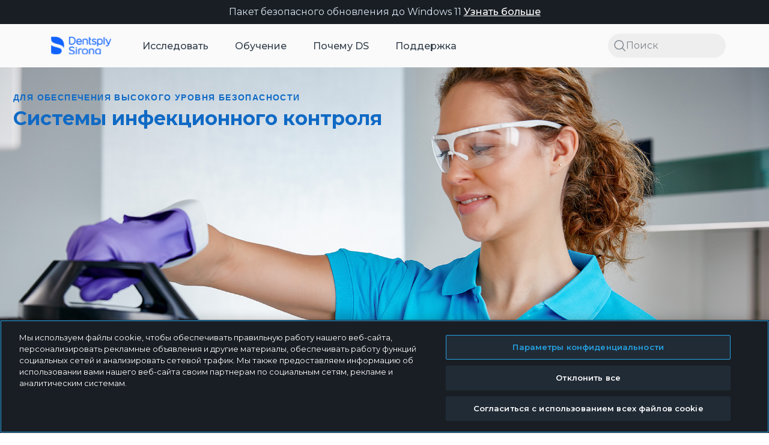

--- FILE ---
content_type: text/html;charset=utf-8
request_url: https://www.dentsplysirona.com/ru-ru/naiti/iskat-po-kategoriyam/sistema-infektsionnogo-kontrolya.html
body_size: 24308
content:

<!DOCTYPE HTML>
<html lang="ru-RU">
    <head>
    <meta charset="UTF-8"/>
	
    <title>Система инфекционного контроля в стоматологии | Dentsply Sirona  Россия и СНГ</title>
	<meta name="description" content="Мы предлагаем широкий спектр решений, обеспечивающих максимальную эффективность ваших усилий по профилактике инфекций и повышению безопасности пациентов. Узнайте сейчас!"/>
	
    <meta name="robots" content="index, follow, noodp, noydir, noarchive"/>
    
	
	
    
    <meta name="template" content="basic-template0"/>
    <meta name="viewport" content="width=device-width, initial-scale=1"/>
    
    <!-- The Open Graph meta tags -->
    
<meta property="og:title" content="Система инфекционного контроля в стоматологии | Dentsply Sirona "/>
<meta property="og:description" content="Мы предлагаем широкий спектр решений, обеспечивающих максимальную эффективность ваших усилий по профилактике инфекций и повышению безопасности пациентов. Узнайте сейчас!"/>

<meta property="countryTag" content="ds-websites:ds-com-russia"/> 
      
    

 
 
 
 
      
  
    
    
	<script defer="defer" type="text/javascript" src="/.rum/@adobe/helix-rum-js@%5E2/dist/rum-standalone.js"></script>
<link rel="canonical" href="https://www.dentsplysirona.com/ru-ru/naiti/iskat-po-kategoriyam/sistema-infektsionnogo-kontrolya.html"/>
	
	

    

    
    
    <!-- OneTrust Cookies Consent Notice start for dentsplysirona.com -->
        
            <script type="text/javascript" src="https://cdn-ukwest.onetrust.com/0191c233-af7f-7080-a3cc-59c12035b230/OtAutoBlock.js"> </script>
        
    <script src="https://cdn-ukwest.onetrust.com/scripttemplates/otSDKStub.js" data-document-language="true" type="text/javascript" charset="UTF-8" data-domain-script="0191c233-af7f-7080-a3cc-59c12035b230"></script>
    <script type="text/javascript">
    function OptanonWrapper() { }
    </script>
    <!-- OneTrust Cookies Consent Notice end for dentsplysirona.com -->
    
    
    
    
        
    
<link rel="stylesheet" href="/etc.clientlibs/ds-ecom-webapp-dt/clientlibs/clientlib-dependencies.lc-627ce85d5fe967d8d34f73eea134f9a5-lc.min.css" type="text/css">
<link rel="stylesheet" href="/etc.clientlibs/ds-ecom-webapp-dt/clientlibs/clientlib-base.lc-115395aee4034240c63a0e256659d5eb-lc.min.css" type="text/css">
<link rel="stylesheet" href="/etc.clientlibs/ds-ecom-webapp-dt-configurator/clientlibs/ds-ecom-con/react-clientlib.lc-ade72b1f2514fe7135fd350546656a22-lc.min.css" type="text/css">
<link rel="stylesheet" href="/etc.clientlibs/ds-ecom-webapp-dt-coveo/clientlibs/clientlib-dependencies.lc-d41d8cd98f00b204e9800998ecf8427e-lc.min.css" type="text/css">
<link rel="stylesheet" href="/etc.clientlibs/ds-ecom-webapp-dt/clientlibs/clientlib-site.lc-fef32e5d65199f25c575d0172ff9ff75-lc.min.css" type="text/css">



        
    
<script src="/etc.clientlibs/clientlibs/granite/jquery.lc-7842899024219bcbdb5e72c946870b79-lc.min.js"></script>
<script src="/etc.clientlibs/clientlibs/granite/utils.lc-e7bf340a353e643d198b25d0c8ccce47-lc.min.js"></script>



    
    
    
    
    
    <!--<sly data-sly-resource="contexthub"/>-->
    
    <link href="https://fonts.googleapis.com/icon?family=Material+Icons|Material+Icons+Outlined" rel="stylesheet"/>
    <link href="https://fonts.googleapis.com/css2?family=Open+Sans:ital,wght@0,400;0,600;0,700;1,400&display=swap" rel="stylesheet"/>
    
    
    <link/>

<link rel="icon" type="image/ico" href="/etc.clientlibs/ds-ecom-webapp-dt/clientlibs/clientlib-site/resources/favicons/favicon.ico" media="(prefers-color-scheme: dark)"/>
<link rel="icon" type="image/ico" href="/etc.clientlibs/ds-ecom-webapp-dt/clientlibs/clientlib-site/resources/favicons/favicon-blue.ico" media="(prefers-color-scheme: light)"/>
<link rel="icon" type="image/png" sizes="16x16" href="/etc.clientlibs/ds-ecom-webapp-dt/clientlibs/clientlib-site/resources/favicons/favicon-16x16.png" media="(prefers-color-scheme: dark)"/>
<link rel="icon" type="image/png" sizes="16x16" href="/etc.clientlibs/ds-ecom-webapp-dt/clientlibs/clientlib-site/resources/favicons/favicon-blue-16x16.png" media="(prefers-color-scheme: light)"/>
<link rel="icon" type="image/png" sizes="32x32" href="/etc.clientlibs/ds-ecom-webapp-dt/clientlibs/clientlib-site/resources/favicons/favicon-32x32.png" media="(prefers-color-scheme: dark)"/>
<link rel="icon" type="image/png" sizes="32x32" href="/etc.clientlibs/ds-ecom-webapp-dt/clientlibs/clientlib-site/resources/favicons/favicon-blue-32x32.png" media="(prefers-color-scheme: light)"/>
<link rel="icon" type="image/png" sizes="96x96" href="/etc.clientlibs/ds-ecom-webapp-dt/clientlibs/clientlib-site/resources/favicons/favicon-96x96.png" media="(prefers-color-scheme: dark)"/>
<link rel="icon" type="image/png" sizes="96x96" href="/etc.clientlibs/ds-ecom-webapp-dt/clientlibs/clientlib-site/resources/favicons/favicon-blue-96x96.png" media="(prefers-color-scheme: light)"/>
<link rel="icon" type="image/png" sizes="192x192" href="/etc.clientlibs/ds-ecom-webapp-dt/clientlibs/clientlib-site/resources/favicons/android-icon-192x192.png" media="(prefers-color-scheme: dark)"/>
<link rel="icon" type="image/png" sizes="192x192" href="/etc.clientlibs/ds-ecom-webapp-dt/clientlibs/clientlib-site/resources/favicons/android-icon-blue-192x192.png" media="(prefers-color-scheme: light)"/>
<link rel="apple-touch-icon" sizes="57x57" href="/etc.clientlibs/ds-ecom-webapp-dt/clientlibs/clientlib-site/resources/favicons/apple-touch-icon-57x57.png" media="(prefers-color-scheme: dark)"/>
<link rel="apple-touch-icon" sizes="57x57" href="/etc.clientlibs/ds-ecom-webapp-dt/clientlibs/clientlib-site/resources/favicons/apple-touch-icon-blue-57x57.png" media="(prefers-color-scheme: light)"/>
<link rel="apple-touch-icon" sizes="60x60" href="/etc.clientlibs/ds-ecom-webapp-dt/clientlibs/clientlib-site/resources/favicons/apple-touch-icon-60x60.png" media="(prefers-color-scheme: dark)"/>
<link rel="apple-touch-icon" sizes="60x60" href="/etc.clientlibs/ds-ecom-webapp-dt/clientlibs/clientlib-site/resources/favicons/apple-touch-icon-blue-60x60.png" media="(prefers-color-scheme: light)"/>
<link rel="apple-touch-icon" sizes="72x72" href="/etc.clientlibs/ds-ecom-webapp-dt/clientlibs/clientlib-site/resources/favicons/apple-touch-icon-72x72.png" media="(prefers-color-scheme: dark)"/>
<link rel="apple-touch-icon" sizes="72x72" href="/etc.clientlibs/ds-ecom-webapp-dt/clientlibs/clientlib-site/resources/favicons/apple-touch-icon-blue-72x72.png" media="(prefers-color-scheme: light)"/>
<link rel="apple-touch-icon" sizes="76x76" href="/etc.clientlibs/ds-ecom-webapp-dt/clientlibs/clientlib-site/resources/favicons/apple-touch-icon-76x76.png" media="(prefers-color-scheme: dark)"/>
<link rel="apple-touch-icon" sizes="76x76" href="/etc.clientlibs/ds-ecom-webapp-dt/clientlibs/clientlib-site/resources/favicons/apple-touch-icon-blue-76x76.png" media="(prefers-color-scheme: light)"/>
<link rel="apple-touch-icon" sizes="114x114" href="/etc.clientlibs/ds-ecom-webapp-dt/clientlibs/clientlib-site/resources/favicons/apple-touch-icon-114x114.png" media="(prefers-color-scheme: dark)"/>
<link rel="apple-touch-icon" sizes="114x114" href="/etc.clientlibs/ds-ecom-webapp-dt/clientlibs/clientlib-site/resources/favicons/apple-touch-icon-blue-114x114.png" media="(prefers-color-scheme: light)"/>
<link rel="apple-touch-icon" sizes="120x120" href="/etc.clientlibs/ds-ecom-webapp-dt/clientlibs/clientlib-site/resources/favicons/apple-touch-icon-120x120.png" media="(prefers-color-scheme: dark)"/>
<link rel="apple-touch-icon" sizes="120x120" href="/etc.clientlibs/ds-ecom-webapp-dt/clientlibs/clientlib-site/resources/favicons/apple-touch-icon-blue-120x120.png" media="(prefers-color-scheme: light)"/>
<link rel="apple-touch-icon" sizes="144x144" href="/etc.clientlibs/ds-ecom-webapp-dt/clientlibs/clientlib-site/resources/favicons/apple-touch-icon-144x144.png" media="(prefers-color-scheme: dark)"/>
<link rel="apple-touch-icon" sizes="144x144" href="/etc.clientlibs/ds-ecom-webapp-dt/clientlibs/clientlib-site/resources/favicons/apple-touch-icon-blue-144x144.png" media="(prefers-color-scheme: light)"/>
<link rel="apple-touch-icon" sizes="152x152" href="/etc.clientlibs/ds-ecom-webapp-dt/clientlibs/clientlib-site/resources/favicons/apple-touch-icon-152x152.png" media="(prefers-color-scheme: dark)"/>
<link rel="apple-touch-icon" sizes="152x152" href="/etc.clientlibs/ds-ecom-webapp-dt/clientlibs/clientlib-site/resources/favicons/apple-touch-icon-blue-152x152.png" media="(prefers-color-scheme: light)"/>
<link rel="apple-touch-icon" sizes="180x180" href="/etc.clientlibs/ds-ecom-webapp-dt/clientlibs/clientlib-site/resources/favicons/apple-touch-icon-180x180.png" media="(prefers-color-scheme: dark)"/>
<link rel="apple-touch-icon" sizes="180x180" href="/etc.clientlibs/ds-ecom-webapp-dt/clientlibs/clientlib-site/resources/favicons/apple-touch-icon-blue-180x180.png" media="(prefers-color-scheme: light)"/>

<link rel="manifest" href="/etc.clientlibs/ds-ecom-webapp-dt/clientlibs/clientlib-site/resources/favicons/manifest.json"/>

    
    
    
<script>
   (function (document) {
      function onDocumentReady() {
        loadDigitalData();
      }
      if (document.readyState !== 'loading') {
        onDocumentReady();
      } else {
        document.addEventListener('DOMContentLoaded', onDocumentReady);
      }
   })(window.document);

   function loadDigitalData(){
      var data = getUserData ();
   
   if(data.loginStatus){
      window.digitalData = window.digitalData || 
     {
           "pageInfo":{      
                 "pageName" : "Системы инфекционного контроля",
                 "categoryType": "По категориям",
                 "pageURL": window.location.href
                    },
           "functionalDomain" : "Discover",
           "environment" : "cloud",
           "loyalty":{},
           "customer":{
              "customerID": data.customerId ? data.customerId : 'NA'
           },
           "user":{
                  "country" : data.countryCode ? data.countryCode : 'NA',
   			   "countryCode" : data.countryCode ? data.countryCode : 'NA',
   			   "currency" : data.currency ? data.currency : 'NA',
   			   "language" : data.language ? data.language : 'NA',
   			   "isLogin" : data.isLogin ? data.isLogin : 'NA',
   			   "customerAccountRole" : data.customerAccountRole ? data.customerAccountRole : 'NA',
   			   "dentsplyCustomerRole" : data.dentsplyCustomerRole ? data.dentsplyCustomerRole : 'NA',
   			   "eligibleForIndirect" : data.eligibleForIndirect ? data.eligibleForIndirect : 'NA',
   			   "loyaltyEnabled" : data.loyaltyEnabled ? data.loyaltyEnabled : 'NA',
                  "unitsCount" : data.unitsCount ? data.unitsCount : 'NA',
                  "erpCodes" : data.erpCodes ? data.erpCodes : "NA",
   			   "id" : {
   				   "primaryLicenceNumber" : data.primaryLicenceNumber ? data.primaryLicenceNumber : 'NA',
   				   "taxId" : data.taxId ? data.taxId : 'NA',
   				   "azureId" : data.azureId ? data.azureId : 'NA'
   			   },
   			   "account" : {
   			       "status" : data.accountStatus ? data.accountStatus : 'NA',
   				   "currentCustomerRole" : data.accountCurrentCustomerRole ? data.accountCurrentCustomerRole : 'NA'
   			   }
                    },
           "events": []
     };
   
   } else {
	  let country = "";
      if(window.CONSTANTS != undefined && window.CONSTANTS.country != undefined){
    	  country = window.CONSTANTS.country;
      }
      window.digitalData = window.digitalData || 
     {
           "pageInfo":{      
                 "pageName" : "Системы инфекционного контроля",
                 "categoryType": "По категориям",
                 "pageURL": window.location.href
                    },
           "functionalDomain" : "Discover",
           "environment" : "cloud",
           "loyalty":{},
           "customer":{},
           "user":{
   
   			   "countryCode" : country,
   			   "country" : country,
   			   "language" : "en_US",
   			   "isLogin" : data.isLogin ? data.isLogin : 'NA'
                    },
           "events": []
     };
   
    }
   };
   
</script>
    
    
<script>
window.apiEndPoints= JSON.stringify({"serverUrl":"https://configure.dentsplysirona.com","userDetailsPath":"/shop.hybris.go/rest/v2/usaNaSite/customers/current/info?lang\u003d{locale}","loyaltyPointsPath":"/shop.hybris.go/rest/v2/usaNaSite/loyalty/points","endpointLogin":"/dentsplyazuresso/saml/login","endpointLogout":"/shop.hybris.go/rest/v1/customers/sso/logout","adobeIOendpoint":"https://58919-cifintegration.adobeioruntime.net/api/v1/web/hybris-graphql/dispatcher","searchTypeaheadPath":"/shop.hybris.go/rest/v1/usaNaSite/products/typeAhead","productSearchPath":"/shop.hybris.go/rest/v2/usaNaSite/products/search/secured","lastOrderedProductPath":"/shop.hybris.go/rest/v2/usaNaSite/products/search/{sku}/purchases/last","addToFavoritesPath":"/shop.hybris.go/rest/v2/usaNaSite/products/search/favorites/{sku}","addToCartPath":"/shop.hybris.go/rest/v1/usaNaSite/cart/entry?code\u003d{sku}\u0026qty\u003d{qty}","miniCartPath":"/shop.hybris.go/rest/v1/usaNaSite/cart/miniCart","dsPointEligibilityPath":"/shop.hybris.go/rest/v2/usaNaSite/loyalty/products/{sku}","defaultSiteValue":"usaNaSite","proxyEnabled":"true","proxyPath":"/shop.hybris.go","bulkPriceQuantityPath":"/shop.hybris.go/rest/v1/usaNaSite/products/{sku}/price/range?quantity\u003d{qty}","resetPassword":"/dentsplyazuresso/oauth2/resetPassword/redirect","changePassword":"/dentsplyazuresso/oauth2/changePassword/redirect","updateProfile":"/dentsplyazuresso/oauth2/updateProfile/redirect","inviteUserJoinPath":"/shop.hybris.go/rest/v2/usaNaSite/accounts/join","promoBundleProductsPath":"/shop.hybris.go/rest/v1/usaNaSite/bundles/bundleProducts","promoBundleDetailsPath":"/shop.hybris.go/rest/v1/usaNaSite/bundles/bundle-details-for-code"});
window.site= 'usaNaSite';
window.locale= 'en_US';
window.msGoUrl= 'https://58919-cifintegration.adobeioruntime.net/api/v1/web/ms-layer/rest';

var dentsply = window.dentsply || {};
dentsply.ns = function() {
    var obj = window.dentsply;
    for (var x = 0, len = arguments.length; x < len; x++) {
        var ns = arguments[x];
        obj[ns] = obj[ns] || {};
        obj = obj[ns];
    }
    return obj;
};
</script>

    
    

<script>window.CONSTANTS = JSON.parse('{\x22hideStockLevelStatus\x22:false,\x22shopHomePageUrl\x22:\x22\/content\/dentsply\u002Dsirona\u002Ddt\/ru\/ru\/shop\x22,\x22hybrisGoBaseUrl\x22:\x22\/ru\u002Dru.hybris.go\/rest\/v1\x22,\x22orderDetailsPageUrl\x22:\x22\/content\/dentsply\u002Dsirona\u002Ddt\/ru\/ru\/shop\/user\/my\u002Daccount\/orders\/order\u002Ddetails\x22,\x22disableCoveo\x22:false,\x22dateFormat\x22:\x22МММ Д, ГГГГ\x22,\x22managePracticeAccountsUrl\x22:\x22\/content\/dentsply\u002Dsirona\u002Ddt\/ru\/ru\/shop\/user\/practice\u002Dmanagement\/manage\u002Dpractice\u002Daccounts\x22,\x22reCaptchaV3SiteKey\x22:\x226LdnE8QZAAAAALyc0KB4nVhPlW3\u002D2koto06dcuHd\x22,\x22privacyPageUrl\x22:\x22https:\/\/www.dentsplysirona.com\/ru\u002Dru\/yuridicheskaya\u002Dinformatsiya\/privacy\u002Dpolicy.html\x22,\x22organizationId\x22:\x22dentsplyinternationalproduction11rbzk734\x22,\x22contactPageUrl\x22:\x22https:\/\/www.dentsplysirona.com\/ru\u002Dru\/podderzhka\/contact\u002Dsupport.html\x22,\x22distributorsPageUrls\x22:[\x22\/content\/dentsply\u002Dsirona\u002Ddt\/ru\/ru\/shop\/user\/my\u002Daccount\/preferred\u002Ddistributors\x22],\x22loyalylandingpage\x22:\x22\/content\/dentsply\u002Dsirona\u002Ddt\/ru\/ru\/shop\/user\/one\u002Dds\u002Dloyalty\/one\u002Dds\u002Dloyalty\u002Dprofile\x22,\x22shoppingCartPageUrl\x22:\x22\/content\/dentsply\u002Dsirona\u002Ddt\/ru\/ru\/shop\/cart\x22,\x22isReCaptchaV3Disabled\x22:false,\x22returnPolicyPage\x22:\x22\/content\/dentsply\u002Dsirona\u002Ddt\/ru\/ru\/legal\/return\u002Dpolicy\x22,\x22svgExporterUrl\x22:\x22\/content\/dentsply\u002Dsirona\u002Ddt.getsprite.svg\x22,\x22addPracticeAccountUrl\x22:\x22\/content\/dentsply\u002Dsirona\u002Ddt\/ru\/ru\/shop\/user\/practice\u002Dmanagement\/manage\u002Dpractice\u002Daccounts\/add\u002Da\u002Dpractice\u002Daccount\x22,\x22authorizedPaymentMethodsUrl\x22:\x22\/content\/dentsply\u002Dsirona\u002Ddt\/ru\/ru\/shop\/user\/practice\u002Dmanagement\/practice\u002Dpayment\u002Dmethods\x22,\x22errorPages\x22:{\x22500\x22:\x22https:\/\/www.dentsplysirona.com\/ru\u002Dru\/errors\/500.html\x22,\x22403\x22:\x22https:\/\/www.dentsplysirona.com\/ru\u002Dru\/errors\/403.html\x22,\x22404\x22:\x22https:\/\/www.dentsplysirona.com\/ru\u002Dru\/errors\/404.html\x22},\x22quickViewLinkLabel\x22:\x22\x22,\x22displayDsPointsBasedOnLoyalty\x22:false,\x22academyTrackingId\x22:\x22content_tracking_id\x22,\x22resourcePath\x22:\x22\/content\/dentsply\u002Dsirona\u002Ddt\/ru\/ru\/discover\/discover\u002Dby\u002Dcategory\/infection\u002Dcontrol\u002Dsystems\/jcr:content\/page\u002Dconfig\x22,\x22loyaltyPageUrls\x22:[\x22\/content\/dentsply\u002Dsirona\u002Ddt\/ru\/ru\/shop\/user\/one\u002Dds\u002Dloyalty\/one\u002Dds\u002Dloyalty\u002Dprofile\x22],\x22pageType\x22:\x22discover\x22,\x22checkoutPageUrl\x22:\x22\/content\/dentsply\u002Dsirona\u002Ddt\/ru\/ru\/shop\/cart\/check\u002Dout\x22,\x22isBusinessTypeEnabled\x22:false,\x22accessTokenCookieName\x22:\x22accessToken\x22,\x22academyHomePageUrl\x22:\x22https:\/\/www.dentsplysirona.com\/ru\u002Dru\/obuchenie.html\x22,\x22checkoutPageAcademyUrl\x22:\x22\/content\/dentsply\u002Dsirona\u002Ddt\/ru\/ru\/shop\/cart\/check\u002Dout\x22,\x22myaccount\x22:{\x22userInfoUrl\x22:\x22https:\/\/www.dentsplysirona.com\/ru\u002Dru\/_jcr_content.getuserinfo.json\x22,\x22changePasswordUrl\x22:\x22\/services\/dentsply\/sso\/changePassword\x22,\x22loginUrl\x22:\x22\/services\/dentsply\/sso\/login\x22,\x22logoutUrl\x22:\x22\/ru\u002Dru\/authenticate.html\x22,\x22resourcePath\x22:\x22\/content\/dentsply\u002Dsirona\u002Ddt\/ru\/ru\x22,\x22resetPasswordUrl\x22:\x22\/services\/dentsply\/sso\/resetPassword\x22,\x22language\x22:\x22ru\x22,\x22updateProfileUrl\x22:\x22\/services\/dentsply\/sso\/updateProfile\x22,\x22loginRedirectUrl\x22:\x22\/services\/dentsply\/sso\/loginRedirect\x22,\x22defaultProductCatalog\x22:\x22mfgClassProductCatalog\x22,\x22commerceInfoUrl\x22:\x22https:\/\/www.dentsplysirona.com\/ru\u002Dru\/_jcr_content.getcommerceinfo.json\x22,\x22registrationUrl\x22:\x22\/services\/dentsply\/sso\/register\x22},\x22orderPlacedUrl\x22:\x22\/content\/dentsply\u002Dsirona\u002Ddt\/ru\/ru\/shop\/cart\/check\u002Dout\/thank\u002Dyou\x22,\x22favoriteProductsPageUrl\x22:\x22\/content\/dentsply\u002Dsirona\u002Ddt\/ru\/ru\/shop\/user\/my\u002Daccount\/favorite\u002Dproducts\x22,\x22hybrisGoUrlV2\x22:\x22\/ru\u002Dru.hybris.go\/rest\/v2\/rubuyds\x22,\x22personalPaymentMethodsUrl\x22:\x22\/content\/dentsply\u002Dsirona\u002Ddt\/ru\/ru\/shop\/user\/my\u002Daccount\/personal\u002Dpayment\u002Dmethods\x22,\x22checkoutPaymentUrl\x22:\x22\/content\/dentsply\u002Dsirona\u002Ddt\/ru\/ru\/shop\/cart\/check\u002Dout\/step\u002D1\x22,\x22chat\x22:{\x22language\x22:\x22ru\x22,\x22parameters\x22:{\x22isOfflineSupportEnabled\x22:false},\x22enabled\x22:false},\x22loyaltyPointsTermsAndConditions\x22:\x22\/content\/dentsply\u002Dsirona\u002Ddt\/ru\/ru\/customer\u002Dsupport\/one\u002Dds\u002Dloyalty\u002Dbenefits\/one\u002Dds\u002Dloyalty\u002Dbenefits\u002Dterms\u002Dconditions\x22,\x22isPerformPagesRedirects\x22:true,\x22addBundleToCartLabel\x22:\x22Add bundle to cart\x22,\x22currencyCode\x22:\x22RUB\x22,\x22enableStudent\x22:false,\x22country\x22:\x22RU\x22,\x22configData\x22:\x22\x22,\x22myProfilePageUrl\x22:\x22\/content\/dentsply\u002Dsirona\u002Ddt\/ru\/ru\/shop\/user\/my\u002Daccount\/my\u002Dprofile\x22,\x22rrpPriceLabelText\x22:\x22\x22,\x22homePageUrl\x22:\x22https:\/\/www.dentsplysirona.com\/ru\u002Dru.html\x22,\x22static_renditions\x22:{\x22VIDEO_LINE\x22:{\x22desktop\x22:\x22CONTENT_CAROUSEL_CARD\x22,\x22mobile\x22:\x22SEARCH_RESULT_CARD\x22},\x22PDP_CONTENT_CARD\x22:{\x22desktop\x22:\x22PDP_CONTENT_CARD\x22,\x22mobile\x22:\x22PDP_CONTENT_CARD\x22},\x22EVENT_DETAILS_PAGE\x22:{\x22desktop\x22:\x22COURSE_MAIN\x22,\x22mobile\x22:\x22COURSE_MAIN_MOBILE\x22},\x22PRODUCT_TILE\x22:{\x22desktop\x22:\x22CARD\x22,\x22mobile\x22:\x22CARD\x22},\x22COURSE_LINE\x22:{\x22desktop\x22:\x22CONTENT_CAROUSEL_CARD\x22,\x22mobile\x22:\x22SEARCH_RESULT_CARD\x22},\x22USER_CARD\x22:{\x22desktop\x22:\x22CARD\x22,\x22mobile\x22:\x22CARD\x22},\x22EVENT_LINE\x22:{\x22desktop\x22:\x22CONTENT_CAROUSEL_CARD\x22,\x22mobile\x22:\x22SEARCH_RESULT_CARD\x22},\x22NEWS_SLIDER\x22:{\x22desktop\x22:\x22CONTENT_CAROUSEL_CARD\x22,\x22mobile\x22:\x22CONTENT_CAROUSEL_CARD\x22},\x22TEASER_CARD\x22:{\x22desktop\x22:\x22CONTENT_CARD_SMALL\x22,\x22mobile\x22:\x22CONTENT_CARD_LARGE\x22},\x22LIVE_TRAINING_CARD\x22:{\x22desktop\x22:\x22CARD\x22,\x22mobile\x22:\x22CARD\x22},\x22COMPACT_BANNER\x22:{\x22desktop\x22:\x22HERO_INSET\x22,\x22mobile\x22:\x22HERO_INSET_MOBILE\x22},\x22REORDER_PRODUCT_CARD\x22:{\x22desktop\x22:\x22CARD\x22,\x22mobile\x22:\x22CARD\x22},\x22VIDEO_FEED\x22:{\x22desktop\x22:\x22CONTENT_CAROUSEL_CARD\x22,\x22mobile\x22:\x22SEARCH_RESULT_CARD\x22},\x22CHAPTER\x22:{\x22desktop\x22:\x22CONTENT_CARD_LARGE\x22,\x22mobile\x22:\x22CONTENT_CARD_LARGE\x22},\x22COURSE_DETAILS_PAGE\x22:{\x22desktop\x22:\x22COURSE_MAIN\x22,\x22mobile\x22:\x22COURSE_MAIN_MOBILE\x22},\x22COURSES_SLIDER\x22:{\x22desktop\x22:\x22CONTENT_CAROUSEL_CARD\x22,\x22mobile\x22:\x22CONTENT_CAROUSEL_CARD\x22},\x22RECENTLY_VIEWED_PRODUCT_CARD\x22:{\x22desktop\x22:\x22CARD\x22,\x22mobile\x22:\x22CARD\x22},\x22TITLE_BANNER\x22:{\x22desktop\x22:\x22HERO_INSET\x22,\x22mobile\x22:\x22HERO_INSET_MOBILE\x22},\x22EVENTS_SLIDER\x22:{\x22desktop\x22:\x22CONTENT_CAROUSEL_CARD\x22,\x22mobile\x22:\x22CONTENT_CAROUSEL_CARD\x22},\x22VIDEO_SLIDER\x22:{\x22desktop\x22:\x22CONTENT_CAROUSEL_CARD\x22,\x22mobile\x22:\x22CONTENT_CAROUSEL_CARD\x22},\x22COURSE_FEED\x22:{\x22desktop\x22:\x22CONTENT_CAROUSEL_CARD\x22,\x22mobile\x22:\x22SEARCH_RESULT_CARD\x22},\x22THE_3_BENEFITS\x22:{\x22desktop\x22:\x22CONTENT_CARD_LARGE\x22,\x22mobile\x22:\x22CONTENT_CARD_LARGE\x22},\x22SPEAKER_DETAILS_PAGE\x22:{\x22desktop\x22:\x22BOX\x22,\x22mobile\x22:\x22BOX\x22}},\x22displayS4PriceforIndirectProducts\x22:false,\x22loginInformationPageUrl\x22:\x22\/content\/dentsply\u002Dsirona\u002Ddt\/ru\/ru\/shop\/registration\u002Doptimization\/login\u002Dinformation\x22,\x22distributorAuthSuccessUrl\x22:\x22\/ru\u002Dru\/distributor\u002Dauthorization\u002Dsuccess.html\x22,\x22quickOrderPageUrl\x22:\x22\/content\/dentsply\u002Dsirona\u002Ddt\/ru\/ru\/shop\/user\/my\u002Daccount\/quick\u002Dorder\x22,\x22courseDetailsPageUrl\x22:\x22https:\/\/www.dentsplysirona.com\/ru\u002Dru\/obuchenie\/education\/course\u002Ddetails.html\x22,\x22reCaptchaSiteKey\x22:\x226Ldn4wsUAAAAAP3p_ufO9KyMS0W6s\u002DoHGn\u002DSFSP2\x22,\x22coveoContentTrackingID\x22:\x22content_tracking_id\x22,\x22csrfCookieName\x22:\x22dentsplyCsrfCookies\/\x22,\x22hybrisGoDirectShopUrl\x22:\x22\/ru\u002Dru.hybrisdirect.go\/rest\/v1\/rubuyds\x22,\x22pathname\x22:\x22ru\u002Dru\/discover\/discover\u002Dby\u002Dcategory\/infection\u002Dcontrol\u002Dsystems\x22,\x22distributorAuthCancelUrl\x22:\x22\/ru\u002Dru\/distributor\u002Dauthorization\u002Dcancel.html\x22,\x22shopViewUrl\x22:\x22\x22,\x22pharmaProductNotificationText\x22:\x22\x22,\x22isLoyaltyEnabled\x22:true,\x22isIndirectPayWithPointsEnabled\x22:false,\x22practiceDetails\x22:\x22\/content\/dentsply\u002Dsirona\u002Ddt\/ru\/ru\/shop\/user\/practice\u002Dmanagement\/practice\u002Ddetail\u002Dpage\x22,\x22hybrisGoBaseUrlV2\x22:\x22\/ru\u002Dru.hybris.go\/rest\/v2\x22,\x22hybrisGoUrl\x22:\x22\/ru\u002Dru.hybris.go\/rest\/v1\/rubuyds\x22,\x22myAccountPageUrl\x22:\x22\/content\/dentsply\u002Dsirona\u002Ddt\/ru\/ru\/shop\/user\/my\u002Daccount\x22,\x22registerForPracticeAccountUrl\x22:\x22\/content\/dentsply\u002Dsirona\u002Ddt\/ru\/ru\/shop\/user\/my\u002Daccount\/my\u002Dprofile\/add\u002Da\u002Dpractice\u002Daccount\x22,\x22defaultHybrisImage\x22:[],\x22deniedPages\x22:{\x22ANONYMOUS\x22:[],\x22CONTACT\x22:[],\x22MANAGER\x22:[],\x22MEMBER\x22:[]},\x22editPracticeAccountUrl\x22:\x22\/content\/dentsply\u002Dsirona\u002Ddt\/ru\/ru\/shop\/user\/practice\u002Dmanagement\/manage\u002Dpractice\u002Daccounts\/edit\u002Dpractice\u002Daccount\x22,\x22locale\x22:\x22ru_RU\x22,\x22configValue\x22:\x22\x22,\x22termsOfUseUrl\x22:\x22https:\/\/www.dentsplysirona.com\/ru\u002Dru\/yuridicheskaya\u002Dinformatsiya\/usloviya\u002Dispolzovaniya\u002Dsayta.html\x22,\x22uamDetails\x22:\x22false\x22,\x22showPointsRedemptionAlert\x22:false,\x22showRRPPriceLabel\x22:false,\x22informationalIconText\x22:\x22\x22,\x22userManagementDetails\x22:\x22\/content\/dentsply\u002Dsirona\u002Ddt\/ru\/ru\/shop\/user\/practice\u002Dmanagement\/user\u002Daccess\u002Dmanagement\x22,\x22hybrisGoShopUrl\x22:\x22\/ru\u002Dru.hybris.go\/rest\/v1\/rubuyds\x22,\x22shipmentsPageUrl\x22:\x22\/content\/dentsply\u002Dsirona\u002Ddt\/ru\/ru\/shop\/user\/my\u002Daccount\/shipments\x22,\x22editPracticeDetails\x22:\x22\/content\/dentsply\u002Dsirona\u002Ddt\/ru\/ru\/shop\/user\/practice\u002Dmanagement\/manage\u002Dpractice\u002Daccounts\/edit\u002Dpractice\u002Daccount\x22,\x22academyType\x22:\x22\x22,\x22hybrisGoShopUrlV2\x22:\x22\/ru\u002Dru.hybris.go\/rest\/v2\/rubuyds\x22,\x22scaling_renditions\x22:{\x22TOUR_3D_LAUNCHER\x22:{\x22desktop\x22:\x22TOUR_3D_LARGE\x22,\x22mobile\x22:\x22TOUR_3D_SMALL\x22},\x22LIVE_TRAINING_CARD\x22:{\x22desktop\x22:\x22FLOOR_PLAN_LARGE\x22,\x22mobile\x22:\x22FLOOR_PLAN_SMALL\x22},\x22ITDI_COMPONENT\x22:{\x22desktop\x22:\x22FLOOR_PLAN_LARGE\x22,\x22mobile\x22:\x22FLOOR_PLAN_SMALL\x22}},\x22isSearchResultPage\x22:false,\x22addBundleToCartSuccess\x22:\x22an accessory pack, which has been added to cart\x22,\x22quickShopLabel\x22:\x22\x22,\x22relevanceLabel\x22:\x22\x22,\x22orderDetails\x22:\x22\/content\/dentsply\u002Dsirona\u002Ddt\/ru\/ru\/shop\/user\/my\u002Daccount\/orders\/order\u002Ddetails\x22,\x22showInformationalIcon\x22:false,\x22isSeoUrlsFeatureEnabled\x22:true,\x22enableLoyaltyRePlatformElevate\x22:false,\x22pointsRedemptionOptionText\x22:\x22\x22,\x22addBundleToCartFailure\x22:\x22and included accesory pack hasn’t been added to your cart.\x22,\x22isDistributorsEnabled\x22:true,\x22pdp\x22:false,\x22discoverTrackingId\x22:\x22content_tracking_id\x22}');</script>

    

    
    
    
    
    

    

    


        <script type="text/javascript" src="//assets.adobedtm.com/3e0eb1347f76/f6e0296c19a4/launch-6820862ad935.min.js" async></script>


    
    
<script src="/etc.clientlibs/ds-ecom-webapp-dt/clientlibs/clientlib-dependencies.lc-b52c568f5bf68006315a3b1c7a7c390e-lc.min.js"></script>



    
    
<link rel="stylesheet" href="/etc.clientlibs/ds-aem-webapp/clientlibs/clientlib-ds-webapp-reskin.lc-9bda5618b71d11104a66cb2bd1b04eb2-lc.min.css" type="text/css">



    

    
    
</head>
    <body class="page basicpage" id="page-e77828dac3" data-cmp-data-layer-enabled data-store-view="usaNaSite#en_US" data-graphql-endpoint="/api/graphql" data-graphql-method="GET" data-http-headers="{&#34;Store&#34;:&#34;usaNaSite#en_US&#34;}">
        <script>
          window.adobeDataLayer = window.adobeDataLayer || [];
          adobeDataLayer.push({
              page: JSON.parse("{\x22page\u002De77828dac3\x22:{\x22@type\x22:\x22ds\u002Decom\u002Dwebapp\u002Ddt\/components\/page\x22,\x22repo:modifyDate\x22:\x222024\u002D07\u002D31T13:49:54Z\x22,\x22dc:title\x22:\x22Системы инфекционного контроля\x22,\x22xdm:template\x22:\x22\/conf\/ds\u002Decom\u002Dwebapp\u002Ddt\/settings\/wcm\/templates\/basic\u002Dtemplate0\x22,\x22xdm:language\x22:\x22ru\u002DRU\x22,\x22xdm:tags\x22:[],\x22repo:path\x22:\x22\/content\/dentsply\u002Dsirona\u002Ddt\/ru\/ru\/discover\/discover\u002Dby\u002Dcategory\/infection\u002Dcontrol\u002Dsystems.html\x22}}"),
              event:'cmp:show',
              eventInfo: {
                  path: 'page.page\u002De77828dac3'
              }
          });
        </script>
        
        
            




            



            
<div class="root container responsivegrid">

    
    <div id="container-cb34d7f105" class="cmp-container">
        


<div class="aem-Grid aem-Grid--12 aem-Grid--default--12 ">
    
    <div class="experiencefragment aem-GridColumn aem-GridColumn--default--12">
<div id="header" class="cmp-experiencefragment cmp-experiencefragment--header">


    
    
    
    <div id="bootstrap-container-1c1b38955a" class="cmp-container">
        
        <div class="globalmessagingbar">
<div class="global-messaging ds-full-width" data-testid="globalmessagingbar" data-delay="20" data-time="ds--sec">
    <div class="global-messaging__wrapper">
        
            <div class="global-messaging__content text text_inherit text_fine text_link_white">
                
                    
                        <div class="global-messaging__text-container cmp-text">
                            <p class="global-messaging__text text_inherit text_fine text_link_white">
                                Пакет безопасного обновления до Windows 11
                                <a data-global-message="Пакет безопасного обновления до Windows 11" href="https://www.dentsplysirona.com/ru-ru/lp/windows-11-security-package.html">
                                    Узнать больше
                                </a>
                            </p>
                        </div>
                    
                
            </div>
        
    </div>
</div>

    
</div>
<div class="navigation-menu header-subnav">

<div id="navigation" data-testid="navigation-menu">
    <nav class="navbar">
        <div class="navbar-left">
            <div class="desktop-logo"><div class="imageLarge image">

<div data-cmp-is="image" data-cmp-lazy data-cmp-lazythreshold="0" data-cmp-src="/content/experience-fragments/dentsply-sirona-dt/ru/ru/common_redesign/header/master/_jcr_content/root/navigation_menu_copy/imageLarge.coreimg{.width}.svg/1752298136040/ds-desktop-logo.svg" data-asset="/content/dam/master/corporate/brand-marketing/logos/DS-Desktop-logo.svg" data-asset-id="f694e132-a818-4124-ba73-699165b9eb9b" data-title="Home Logo" data-testid="image" id="image-bd6185ec39" data-cmp-data-layer="{&#34;image-bd6185ec39&#34;:{&#34;@type&#34;:&#34;ds-aem-webapp/components/content/image&#34;,&#34;xdm:linkURL&#34;:&#34;/ru-ru.html&#34;,&#34;image&#34;:{&#34;repo:id&#34;:&#34;f694e132-a818-4124-ba73-699165b9eb9b&#34;,&#34;repo:modifyDate&#34;:&#34;2025-07-12T05:28:56Z&#34;,&#34;@type&#34;:&#34;image/svg+xml&#34;,&#34;repo:path&#34;:&#34;/content/dam/master/corporate/brand-marketing/logos/DS-Desktop-logo.svg&#34;,&#34;xdm:tags&#34;:[&#34;asset-type:&#34;,&#34; asset-type:image/logo-dentsplysirona&#34;,&#34; asset-type:image&#34;]}}}" class="cmp-image" itemscope itemtype="http://schema.org/ImageObject">
    <a class="cmp-image__link cmp-gradient-link" href="/ru-ru.html" data-cmp-clickable data-cmp-hook-image="link">
        <noscript data-cmp-hook-image="noscript">
            
            <img src="/content/experience-fragments/dentsply-sirona-dt/ru/ru/common_redesign/header/master/_jcr_content/root/navigation_menu_copy/imageLarge.coreimg.svg/1752298136040/ds-desktop-logo.svg" class="cmp-image__image" itemprop="contentUrl" data-cmp-hook-image="image" alt="Home Logo"/>
            
        </noscript>
    </a>
    
    
</div>

    

</div>
</div>
            <div class="logo"><div class="image image--angular-corner">

<div data-cmp-is="image" data-cmp-lazy data-cmp-lazythreshold="0" data-cmp-src="https://s7d1.scene7.com/is/content/dentsply/DS-Mobile-logo?ts=1752279274959&amp;dpr=off" data-cmp-dmimage data-asset="/content/dam/master/corporate/brand-marketing/logos/DS-Mobile-logo.svg" data-asset-id="00331931-f565-4801-87a2-e850909dc5fb" data-title="logo" data-testid="image" id="image-899ec47b4f" data-cmp-data-layer="{&#34;image-899ec47b4f&#34;:{&#34;@type&#34;:&#34;ds-aem-webapp/components/content/image&#34;,&#34;repo:modifyDate&#34;:&#34;2025-06-10T12:22:59Z&#34;,&#34;xdm:linkURL&#34;:&#34;/ru-ru.html&#34;,&#34;image&#34;:{&#34;repo:id&#34;:&#34;00331931-f565-4801-87a2-e850909dc5fb&#34;,&#34;repo:modifyDate&#34;:&#34;2025-07-12T00:14:34Z&#34;,&#34;@type&#34;:&#34;image/svg+xml&#34;,&#34;repo:path&#34;:&#34;/content/dam/master/corporate/brand-marketing/logos/DS-Mobile-logo.svg&#34;,&#34;xdm:tags&#34;:[&#34;asset-type:&#34;,&#34; asset-type:image/logo-dentsplysirona&#34;,&#34; asset-type:image&#34;]}}}" class="cmp-image" itemscope itemtype="http://schema.org/ImageObject">
    <a class="cmp-image__link cmp-gradient-link" href="/ru-ru.html" data-cmp-clickable data-cmp-hook-image="link">
        <noscript data-cmp-hook-image="noscript">
            
            <img src="https://s7d1.scene7.com/is/content/dentsply/DS-Mobile-logo?ts=1752279274959&dpr=off" class="cmp-image__image" itemprop="contentUrl" data-cmp-hook-image="image" alt="logo"/>
            
        </noscript>
    </a>
    
    
</div>

    

</div>
</div>
            <ul class="nav-items">
                
                    <li class="nav-item" data-subnav="Исследовать" id="nav-item-discover">
                        <a href="https://www.dentsplysirona.com/ru-ru/issledovat.html" target="_self">Исследовать</a>
                        <div class="mobile-header" style="display: none;">
                            <a href="https://www.dentsplysirona.com/ru-ru/issledovat.html" target="_self">
                               Знакомство с DS
                               <span class="cmp-label__icon">
                                    <svg class="ds-icon ds-icon--size-24">
                                        <use href="#ArrowRightRegular"></use>
                                    </svg>
                                </span>
                            </a>
                        </div>

                    </li>
                
                    <li class="nav-item" data-subnav="Обучение" id="nav-item-academy">
                        <a href="https://www.dentsplysirona.com/ru-ru/obuchenie.html" target="_self">Обучение</a>
                        <div class="mobile-header" style="display: none;">
                            <a href="https://www.dentsplysirona.com/ru-ru/obuchenie.html" target="_self">
                               Обучение в DS
                               <span class="cmp-label__icon">
                                    <svg class="ds-icon ds-icon--size-24">
                                        <use href="#ArrowRightRegular"></use>
                                    </svg>
                                </span>
                            </a>
                        </div>

                    </li>
                
                    <li class="nav-item" data-subnav="Почему DS" id="nav-item-company">
                        <a href="https://www.dentsplysirona.com/ru-ru/pochemu-ds.html" target="_self">Почему DS</a>
                        <div class="mobile-header" style="display: none;">
                            <a href="https://www.dentsplysirona.com/ru-ru/pochemu-ds.html" target="_self">
                               Почему DS
                               <span class="cmp-label__icon">
                                    <svg class="ds-icon ds-icon--size-24">
                                        <use href="#ArrowRightRegular"></use>
                                    </svg>
                                </span>
                            </a>
                        </div>

                    </li>
                
                    <li class="nav-item" data-subnav="Поддержка" id="nav-item-support">
                        <a href="https://www.dentsplysirona.com/ru-ru/podderzhka.html" target="_self">Поддержка</a>
                        <div class="mobile-header" style="display: none;">
                            <a href="https://www.dentsplysirona.com/ru-ru/podderzhka.html" target="_self">
                               Поддержка DS
                               <span class="cmp-label__icon">
                                    <svg class="ds-icon ds-icon--size-24">
                                        <use href="#ArrowRightRegular"></use>
                                    </svg>
                                </span>
                            </a>
                        </div>

                    </li>
                
            </ul>
        </div>
        <div class="navbar-right">
            <ul class="nav-items">
                <li class="nav-item search" data-subnav="search" tabindex="0">
                    <div class="search">
<div data-testid="search" class="searchNew">
    <div id="search-dropdown" class="search-dropdown">
        <div class="nav-button-wrapper">
            <button class="close-button">
                <span aria-label="Close">
                    <svg class="ds-icon ds-icon--size-36">
                        <use href="#XRegular"></use>
                    </svg>
                </span>
            </button>
        </div>
        <div class="searchbar searchbar_" id="search-bar" data-servletName="/content/experience-fragments/dentsply-sirona-dt/ru/ru/common_redesign/header/master/jcr:content/root/navigation_menu_copy/search">
            <div id="searchText" class="searchBar__searchInner" data-rootpath="/content/dentsply-sirona-dt/ru/ru" data-urlpath="/content/dentsply-sirona-dt/ru/ru/discover/discover-by-category/infection-control-systems" search-type="shop" shop-path="https://www.dentsplysirona.com/ru/shop/product-page.html" data-typeaheadApiPath="nullnull" data-maxCount="10" data-searchplaceholder="Поиск" data-search-result-path="https://www.dentsplysirona.com/ru-ru/search-results.html">
                <div class="search-input">
                    <form class="searchBar__form" autocomplete="off" _lpchecked="1" action="/ru-ru/search-results.html">
                        <div class="fieldIcons__before">
                            <svg class="ds-icon ds-icon--size-24">
                                <use href="#MagnifyingGlassRegular"></use>
                            </svg>
                        </div>
                        <span class="fieldIcons__input">
                            <input class="search-field__input textInput__input field__input" name="search_query" id="searched_text" value="" role="searchbox" placeholder="Поиск" minlength="3"/>
                            <input type="hidden" class="textInput__input field__input" name="search_type" id="searched_type" value="shop" placeholder=""/>
                        </span>
                        <div class="fieldIcons__button">
                            <!-- /* Button Component */ -->
                            <div class="button cmp-button--secondary cmp__icon--name-ArrowRight cmp__icon--style-Regular">
                                <a data-role="submit" href="#" target="_self" type="button" id="button-7e897bc53d" class="cmp-button" data-cmp-clickable="" data-cmp-data-layer="{&quot;button-7e897bc53d&quot;:{&quot;@type&quot;:&quot;ds-aem-webapp/components/content/button&quot;,&quot;repo:modifyDate&quot;:&quot;2024-11-17T06:53:02Z&quot;,&quot;dc:title&quot;:&quot;shop&quot;,&quot;xdm:linkURL&quot;:&quot;/content/dentsply-sirona-dt/us/en-us/shop.html&quot;}}">
                                    <div class="cmp-button__icon">
                                        <div class="cmp__ds-icon"></div>
                                    </div>
                                    <span class="cmp-button__text">Поиск</span>
                                </a>
                            </div>
                        </div>
                        <span class="fieldIcons__after">
                            <div class="cmp__ds-icon d-none">
                                <svg class="ds-icon ds-icon--size-16">
                                    <use href="#XRegular"></use>
                                </svg>
                            </div>
                        </span>
                    </form>
                </div>
                <div class="resultContainer" style="display: none;">
                    <div class="cmp-coveoresults" style="display: none" ;>
                        <div class="cmp-suggestedLinks" data-search-desktop-count="6" data-search-mobile-count="3" style="display: none" ; data-priority-order="explore,learn,researchandarticle,dssupport">
                            <div class="label">
                                <div class="cmp-label">
                                    <span class="cmp-label__icon">
                                        <div class="cmp__ds-icon"></div>
                                    </span>
                                    <span class="cmp-label__text">Рекомендуемые продукты</span>
                                </div>
                            </div>
                            <ul class="suggestedSearchLink"></ul>
                        </div>
                        <div class="cmp-suggestedSearches" style="display: none" ;>
                            <div class="label">
                                <div class="cmp-label">
                                    <span class="cmp-label__icon">
                                        <div class="cmp__ds-icon"></div>
                                    </span>
                                    <span class="cmp-label__text">Предлагаемые поисковые запросы</span>
                                </div>
                            </div>
                            <ul class="suggestedSearches"></ul>
                        </div>
                    </div>
                    <div class="cmp-searchresults" style="display: none">
                        <ul class="searchList"></ul>
                    </div>
                </div>
            </div>
        </div>
    </div>
</div></div>

                </li>
                
                
                <!-- /* Keep Cart and Shop hidden on mobile */ -->

                
                
            </ul>
            <div class="hamburger hidden">
                <svg class="ds-icon ds-icon--size-24">
                    <use href="#BurgerMenuRegular"></use>
                </svg>
            </div> <!-- /* Hamburger icon  */ -->
        </div>
    </nav>

    <!-- /* Left Navigation Mobile */ -->
    
        <div class="sub-nav" id="Исследовать" style="display: none;">
            <div class="xfpage page basicpage">


    
    
    
    <div id="bootstrap-container-3f2ab57f1b" class="cmp-container">
        
        <div class="bootstrap-container container responsivegrid header-subnav">

    
    
    
    <div id="bootstrap-container-d7f4a06d4a" class="cmp-container">
        
        <div class="subnavcontainer header-subnav">

<div class="cmp-subnavcontainer" data-testid="subnavcontainer" style="min-height:560px;">
    <div class="explore-grid">
        <div class="grid-item">
            
   
   

    
        
    <div class="grid-item" data-testid="submenu">
        <a href="https://www.dentsplysirona.com/ru-ru/issledovat/digital-dentistry/product-topics/intraoral-scanning-and-digital-impression.html" target="_self">
            <p class="subnav-title">Цифровая стоматология</p>
        </a>
        
            <p><strong>Бренды</strong></p>
            <ul>
                
                    <li>
                        <a href="https://www.dentsplysirona.com/ru-ru/issledovat/digital-dentistry/brands/primescan.html" class="   " target="_self">
                          Primescan
                        <span class="cmp-label__icon">
        					<div class="cmp__ds-icon"></div>
    					</span>
                    </a>
                    </li>
                
                    <li>
                        <a href="https://www.dentsplysirona.com/ru-ru/issledovat/cad-cam/product-topics/cerec.html" class="   " target="_self">
                          CEREC
                        <span class="cmp-label__icon">
        					<div class="cmp__ds-icon"></div>
    					</span>
                    </a>
                    </li>
                
                    <li>
                        <a href="https://www.dentsplysirona.com/ru-ru/issledovat/cad-cam/brands/cerec-primemill.html" class="   " target="_self">
                          CEREC Primemill
                        <span class="cmp-label__icon">
        					<div class="cmp__ds-icon"></div>
    					</span>
                    </a>
                    </li>
                

            </ul>
        
            <p><strong>Продукты по темам</strong></p>
            <ul>
                
                    <li>
                        <a href="https://www.dentsplysirona.com/ru-ru/issledovat/cad-cam.html" class="   " target="_self">
                          CAD/CAM - решения
                        <span class="cmp-label__icon">
        					<div class="cmp__ds-icon"></div>
    					</span>
                    </a>
                    </li>
                
                    <li>
                        <a href="https://www.dentsplysirona.com/ru-ru/issledovat/restorative/brands/cad---cam-blocks.html" class="   " target="_self">
                          Материалы для CAD/CAM
                        <span class="cmp-label__icon">
        					<div class="cmp__ds-icon"></div>
    					</span>
                    </a>
                    </li>
                

            </ul>
        
</div>


    

   

    
    


            

    
    
    
    <div id="container-ae554b51ad" class="cmp-container">
        
        
        
    </div>


        </div>

        <div class="grid-item ">
            
   
   

    
        
    <div class="grid-item" data-testid="submenu">
        <a href="https://www.dentsplysirona.com/ru-ru/issledovat/restorative.html" target="_self">
            <p class="subnav-title">Реставрация</p>
        </a>
        
            <p><strong>Бренды</strong></p>
            <ul>
                
                    <li>
                        <a href="https://www.dentsplysirona.com/ru-ru/issledovat/restorative/brands/neo-spectra--st-family.html" class="   " target="_self">
                          Neo Spectra ST
                        <span class="cmp-label__icon">
        					<div class="cmp__ds-icon"></div>
    					</span>
                    </a>
                    </li>
                
                    <li>
                        <a href="https://www.dentsplysirona.com/ru-ru/issledovat/restorative/brands/prime-bond-universal.html" class="   " target="_self">
                          Prime&amp;Bond universal
                        <span class="cmp-label__icon">
        					<div class="cmp__ds-icon"></div>
    					</span>
                    </a>
                    </li>
                
                    <li>
                        <a href="https://www.dentsplysirona.com/ru-ru/issledovat/restorative/brands/sdr--plus.html" class="   " target="_self">
                          SDR Plus
                        <span class="cmp-label__icon">
        					<div class="cmp__ds-icon"></div>
    					</span>
                    </a>
                    </li>
                

            </ul>
        
            <p><strong>Продукты по темам</strong></p>
            <ul>
                
                    <li>
                        <a href="https://www.dentsplysirona.com/ru-ru/issledovat/restorative/product-topics/composites---flowables.html" class="   " target="_self">
                          Композиты
                        <span class="cmp-label__icon">
        					<div class="cmp__ds-icon"></div>
    					</span>
                    </a>
                    </li>
                
                    <li>
                        <a href="https://www.dentsplysirona.com/ru-ru/issledovat/restorative/product-topics/cementation.html" class="   " target="_self">
                          Цементная фиксация
                        <span class="cmp-label__icon">
        					<div class="cmp__ds-icon"></div>
    					</span>
                    </a>
                    </li>
                

            </ul>
        
</div>


    

   

    
    


            

    
    
    
    <div id="container-76d24eb048" class="cmp-container">
        
        
        
    </div>


        </div>

        <div class="grid-item ">
            
   
   

    
        
    <div class="grid-item" data-testid="submenu">
        <a href="https://www.dentsplysirona.com/ru-ru/issledovat/implant-dentistry.html" target="_self">
            <p class="subnav-title">Имплантология</p>
        </a>
        
            <p><strong>Бренды</strong></p>
            <ul>
                
                    <li>
                        <a href="https://www.dentsplysirona.com/ru-ru/issledovat/implant-dentistry/brands/primetaper-implant-system.html" class="   " target="_self">
                          Система имплантатов PrimeTaper 
                        <span class="cmp-label__icon">
        					<div class="cmp__ds-icon"></div>
    					</span>
                    </a>
                    </li>
                
                    <li>
                        <a href="https://www.dentsplysirona.com/ru-ru/issledovat/implant-dentistry/brands/astra-tech-implant-system-ev.html" class="   " target="_self">
                          Система имплантатов Astra Tech EV
                        <span class="cmp-label__icon">
        					<div class="cmp__ds-icon"></div>
    					</span>
                    </a>
                    </li>
                
                    <li>
                        <a href="https://www.dentsplysirona.com/ru-ru/issledovat/implant-dentistry/brands/ossix.html" class="   " target="_self">
                          OSSIX
                        <span class="cmp-label__icon">
        					<div class="cmp__ds-icon"></div>
    					</span>
                    </a>
                    </li>
                

            </ul>
        
            <p><strong>Продукты по темам</strong></p>
            <ul>
                
                    <li>
                        <a href="https://www.dentsplysirona.com/ru-ru/naiti/iskat-po-kategoriyam/implantatsionnaya-stomatologiya/semeystvo-implantatov-ev.html" class="   " target="_self">
                          Семейство имплантатов EV
                        <span class="cmp-label__icon">
        					<div class="cmp__ds-icon"></div>
    					</span>
                    </a>
                    </li>
                

            </ul>
        
</div>


    

   

    
    


            

    
    
    
    <div id="container-6982bb8edc" class="cmp-container">
        
        
        
    </div>


        </div>

        <div class="grid-item ">
            
   
   

    
        
    <div class="grid-item" data-testid="submenu">
        <a href="https://www.dentsplysirona.com/ru-ru/issledovat/endodontiya.html" target="_self">
            <p class="subnav-title">Эндодонтия</p>
        </a>
        
            <p><strong>Бренды</strong></p>
            <ul>
                
                    <li>
                        <a href="https://www.dentsplysirona.com/ru-ru/issledovat/endodontiya/brands/x-smart--pro-.html" class="   " target="_self">
                          X-Smart Pro+
                        <span class="cmp-label__icon">
        					<div class="cmp__ds-icon"></div>
    					</span>
                    </a>
                    </li>
                
                    <li>
                        <a href="https://www.dentsplysirona.com/ru-ru/issledovat/endodontiya/brands/protaper-ultimate-solution/protaper-gold.html" class="   " target="_self">
                          ProTaper Gold
                        <span class="cmp-label__icon">
        					<div class="cmp__ds-icon"></div>
    					</span>
                    </a>
                    </li>
                
                    <li>
                        <a href="https://www.dentsplysirona.com/ru-ru/issledovat/endodontiya/brands/trunatomy-solution.html" class="   " target="_self">
                          TruNatomy
                        <span class="cmp-label__icon">
        					<div class="cmp__ds-icon"></div>
    					</span>
                    </a>
                    </li>
                

            </ul>
        
            <p><strong>Продукты по темам</strong></p>
            <ul>
                
                    <li>
                        <a href="https://www.dentsplysirona.com/ru-ru/issledovat/endodontiya/product-topics/root-canal-shaping.html" class="   " target="_self">
                          Формирование корневого канала
                        <span class="cmp-label__icon">
        					<div class="cmp__ds-icon"></div>
    					</span>
                    </a>
                    </li>
                
                    <li>
                        <a href="https://www.dentsplysirona.com/ru-ru/issledovat/endodontiya/product-topics/root-canal-cleaning.html" class="   " target="_self">
                          Чистка корневого канала
                        <span class="cmp-label__icon">
        					<div class="cmp__ds-icon"></div>
    					</span>
                    </a>
                    </li>
                
                    <li>
                        <a href="https://www.dentsplysirona.com/ru-ru/issledovat/endodontiya/product-topics/root-canal-obturation.html" class="   " target="_self">
                          Обтурация корневого канала
                        <span class="cmp-label__icon">
        					<div class="cmp__ds-icon"></div>
    					</span>
                    </a>
                    </li>
                

            </ul>
        
</div>


    

   

    
    


            

    
    
    
    <div id="container-0bc44d3beb" class="cmp-container">
        
        
        
    </div>


        </div>
        <div class="grid-item ">
            
   
   

    
        
    <div class="grid-item" data-testid="submenu">
        <a href="https://www.dentsplysirona.com/ru-ru/issledovat/dental-chairs.html" target="_self">
            <p class="subnav-title">Стоматологические установки</p>
        </a>
        
            <p><strong>Бренды</strong></p>
            <ul>
                
                    <li>
                        <a href="https://www.dentsplysirona.com/ru-ru/issledovat/dental-chairs/brands/axano.html" class="   " target="_self">
                          Стоматологическая установка Axano
                        <span class="cmp-label__icon">
        					<div class="cmp__ds-icon"></div>
    					</span>
                    </a>
                    </li>
                
                    <li>
                        <a href="https://www.dentsplysirona.com/ru-ru/issledovat/dental-chairs/brands/other-products/intego.html" class="   " target="_self">
                          Стоматологическая установка Intego
                        <span class="cmp-label__icon">
        					<div class="cmp__ds-icon"></div>
    					</span>
                    </a>
                    </li>
                

            </ul>
        
            <p><strong>Продукты по темам</strong></p>
            <ul>
                
                    <li>
                        <a href="https://www.dentsplysirona.com/ru-ru/issledovat/dental-chairs/brands/other-products/working-stools.html" class="   " target="_self">
                          Рабочие стулья
                        <span class="cmp-label__icon">
        					<div class="cmp__ds-icon"></div>
    					</span>
                    </a>
                    </li>
                
                    <li>
                        <a href="https://www.dentsplysirona.com/ru-ru/naiti/iskat-po-temam/po-kategorii/stomatologicheskie-ustanovki/ergonomika.html" class="   " target="_self">
                          Эргономика стоматологической установки
                        <span class="cmp-label__icon">
        					<div class="cmp__ds-icon"></div>
    					</span>
                    </a>
                    </li>
                

            </ul>
        
</div>


    

   

    
    


            

    
    
    
    <div id="container-fb1e46380e" class="cmp-container">
        
        
        
    </div>


        </div>

        
    </div>
    
        <hr class="divider-line"/>
        <div class="subnav-second-grid">
            <div class="grid-item-7-container bootstrap-grid">
    <div class="container-fluid ">
        <div class="row" data-testid="bootstrap-grid">
            
                
                    
                    <div class="bootstrap-container container responsivegrid col-lg-5 col-12 bs-container-0 col-md-12 col-sm-12">

    
    
    
    <div id="bootstrap-container-30cd8be30e" class="cmp-container">
        
        <div class="button cmp-button--tertiary cmp-button--md cmp__icon--name-ArrowRight cmp__icon--style-Regular cmp-button--arrow-right">
<a href="https://www.dentsplysirona.com/ru-ru/issledovat/vse-kategorii.html" target="_self" type="button" id="button-2c0b731f14" data-testid="button" class="cmp-button" data-cmp-clickable data-cmp-data-layer="{&#34;button-2c0b731f14&#34;:{&#34;@type&#34;:&#34;ds-aem-webapp/components/content/button&#34;,&#34;repo:modifyDate&#34;:&#34;2025-03-13T08:50:15Z&#34;,&#34;dc:title&#34;:&#34;Посмотреть все категории&#34;,&#34;xdm:linkURL&#34;:&#34;/ru-ru/issledovat/vse-kategorii.html&#34;}}">
        <div class="cmp-button__icon">
                <div class="cmp__ds-icon"></div>
        </div>
        <span class="cmp-button__text">Посмотреть все категории</span>
</a></div>
<div class="verticalspacing cmp-verticalspacing--8"></div>
<div class="button cmp-button--tertiary cmp-button--md cmp__icon--name-ArrowRight cmp__icon--style-Regular cmp-button--arrow-right">
<a href="https://www.dentsplysirona.com/ru-ru/issledovat/vse-brendy.html" target="_self" type="button" id="button-b2c0095090" data-testid="button" class="cmp-button" data-cmp-clickable data-cmp-data-layer="{&#34;button-b2c0095090&#34;:{&#34;@type&#34;:&#34;ds-aem-webapp/components/content/button&#34;,&#34;repo:modifyDate&#34;:&#34;2025-03-13T08:50:15Z&#34;,&#34;dc:title&#34;:&#34;Посмотреть все бренды&#34;,&#34;xdm:linkURL&#34;:&#34;/ru-ru/issledovat/vse-brendy.html&#34;}}">
        <div class="cmp-button__icon">
                <div class="cmp__ds-icon"></div>
        </div>
        <span class="cmp-button__text">Посмотреть все бренды</span>
</a></div>

        
    </div>

</div>

                
            
                
                    
                    <div class="bootstrap-container container responsivegrid col-lg-7 col-12 bs-container-1 col-md-12 col-sm-12">

    
    
    
    <div id="bootstrap-container-6e8739312e" class="cmp-container">
        
        <div class="navcalloutcard"><!-- /* Image */ -->
<div class="navcalloutcard__event-image">
    <div class="image">

<div data-cmp-is="image" data-cmp-lazy data-cmp-lazythreshold="0" data-cmp-src="https://s7d1.scene7.com/is/image/dentsply/dentistry?ts=1747122259943&amp;dpr=off" data-cmp-dmimage data-asset="/content/dam/ds-aem-webapp/dentistry.jpg" data-asset-id="ffa948e7-635f-4ba3-b9db-92eb61550ca6" data-testid="image" id="image-3a1ab6ff8a" data-cmp-data-layer="{&#34;image-3a1ab6ff8a&#34;:{&#34;@type&#34;:&#34;ds-aem-webapp/components/content/image&#34;,&#34;repo:modifyDate&#34;:&#34;2025-03-13T08:50:15Z&#34;,&#34;image&#34;:{&#34;repo:id&#34;:&#34;ffa948e7-635f-4ba3-b9db-92eb61550ca6&#34;,&#34;repo:modifyDate&#34;:&#34;2025-05-13T07:44:19Z&#34;,&#34;@type&#34;:&#34;image/jpeg&#34;,&#34;repo:path&#34;:&#34;/content/dam/ds-aem-webapp/dentistry.jpg&#34;,&#34;xdm:tags&#34;:[&#34;properties:orientation/landscape&#34;],&#34;xdm:smartTags&#34;:{&#34;woman&#34;:0.925,&#34;therapy&#34;:0.846,&#34;commercial photography&#34;:0.912,&#34;pediatric&#34;:0.887,&#34;lab coat&#34;:0.808,&#34;person&#34;:1.0,&#34;patient&#34;:0.962,&#34;interaction&#34;:0.767,&#34;client&#34;:0.915,&#34;man&#34;:1.0,&#34;clinic&#34;:0.782,&#34;injury&#34;:0.754,&#34;massage&#34;:0.759,&#34;stethoscope&#34;:0.941,&#34;vaccination&#34;:0.819,&#34;kneeling&#34;:0.759}}}}" class="cmp-image" itemscope itemtype="http://schema.org/ImageObject">
    
        <noscript data-cmp-hook-image="noscript">
            
            <img src="https://s7d1.scene7.com/is/image/dentsply/dentistry?ts=1747122259943&dpr=off" class="cmp-image__image" itemprop="contentUrl" data-cmp-hook-image="image" alt/>
            
        </noscript>
    
    
    
</div>

    

</div>

</div>
<div data-testid="navcalloutcard" class="navcalloutcard__event-details">
    <div class="navcalloutcard__label">
        <!-- /* Label 1 */ -->
        <div class="label parbase"><div data-testid="label" class="cmp-label">
  <span class="cmp-label__icon">
    <div class="cmp__ds-icon"></div>
  </span>
    <span class="cmp-label__text">2025</span>
</div>

    
    

</div>

    </div>
    <div class="navcalloutcard__info">
        <!-- /* Title */ -->
        <div class="navcalloutcard__title">
            <div class="title">
<div data-cmp-data-layer="{&#34;title-eb807a9541&#34;:{&#34;@type&#34;:&#34;ds-aem-webapp/components/content/title&#34;,&#34;repo:modifyDate&#34;:&#34;2025-03-13T08:50:15Z&#34;,&#34;dc:title&#34;:&#34;\n            \n            Стоматологический конгресс DS World&#34;}}" data-testid="title" id="title-eb807a9541" class="cmp-title">

    

    
        <h6 class="cmp-title__text">
            
            
            Стоматологический конгресс DS World
        </h6>
    
</div>

    
</div>

        </div>
        <!-- /* Text */ -->
        <div class="navcalloutcard__text">
            <div class="text cmp-text__light">
<div data-cmp-data-layer="{&#34;text-0f0a145617&#34;:{&#34;@type&#34;:&#34;ds-aem-webapp/components/content/text&#34;,&#34;repo:modifyDate&#34;:&#34;2025-03-13T08:50:15Z&#34;,&#34;xdm:text&#34;:&#34;&lt;p>Узнайте о будущем стоматологии с сетевой функциональностью: На каждом мероприятии представлены ведущие в отрасли образовательные технологии, передовые достижения, авторитетные эксперты и беспрецедентные возможности для налаживания деловых связей.&lt;/p>\n&#34;}}" id="text-0f0a145617" class="cmp-text">
    <p>Узнайте о будущем стоматологии с сетевой функциональностью: На каждом мероприятии представлены ведущие в отрасли образовательные технологии, передовые достижения, авторитетные эксперты и беспрецедентные возможности для налаживания деловых связей.</p>

</div>

    

</div>

        </div>
    </div>
    <div class="navcalloutcard__button">
        <!-- /* Button */ -->
        <div class="button cmp-button--tertiary cmp-button--white cmp-button--sm cmp__icon--name-ArrowRight cmp__icon--style-Regular cmp-button--arrow-right">
<a href="https://www.dentsplysirona.com/ru-ru/pochemu-ds/sobytiya/ds-world/ds-world-events.html" target="_self" type="button" id="button-e2d7e3fbd2" data-testid="button" class="cmp-button" data-cmp-clickable data-cmp-data-layer="{&#34;button-e2d7e3fbd2&#34;:{&#34;@type&#34;:&#34;ds-aem-webapp/components/content/button&#34;,&#34;repo:modifyDate&#34;:&#34;2025-03-13T08:50:15Z&#34;,&#34;dc:title&#34;:&#34;Узнать больше&#34;,&#34;xdm:linkURL&#34;:&#34;/ru-ru/pochemu-ds/sobytiya/ds-world/ds-world-events.html&#34;}}">
        <div class="cmp-button__icon">
                <div class="cmp__ds-icon"></div>
        </div>
        <span class="cmp-button__text">Узнать больше</span>
</a></div>

    </div>
</div></div>

        
    </div>

</div>

                
            
        </div>
    </div>


    

</div>

        </div>
    

</div>
</div>

        
    </div>

</div>

        
    </div>

</div>

        </div>
    
        <div class="sub-nav" id="Обучение" style="display: none;">
            <div class="xfpage page basicpage">


    
    
    
    <div id="bootstrap-container-71b2574439" class="cmp-container">
        
        <div class="bootstrap-container container responsivegrid header-subnav">

    
    
    
    <div id="bootstrap-container-0c7ccbe43c" class="cmp-container">
        
        <div class="subnavcontainer header-subnav">

<div class="cmp-subnavcontainer" data-testid="subnavcontainer">
    <div class="explore-grid">
        <div class="grid-item">
            
   
   

    
        
    <div class="grid-item" data-testid="submenu">
        <a target="_self">
            <p class="subnav-title"></p>
        </a>
        
            <p><strong>Обучение</strong></p>
            <ul>
                
                    <li>
                        <a href="https://www.dentsplysirona.com/ru-ru/obuchenie/education/continuing-education.html" class="   " target="_self">
                          Непрерывное обучение
                        <span class="cmp-label__icon">
        					<div class="cmp__ds-icon"></div>
    					</span>
                    </a>
                    </li>
                
                    <li>
                        <a href="https://www.dentsplysirona.com/ru-ru/obuchenie/education/product-training.html" class="   " target="_self">
                          Обучение работе с продукцией
                        <span class="cmp-label__icon">
        					<div class="cmp__ds-icon"></div>
    					</span>
                    </a>
                    </li>
                
                    <li>
                        <a href="https://www.dentsplysirona.com/ru-ru/obuchenie/education/practice-management---marketing.html" class="   " target="_self">
                          Управление практикой
                        <span class="cmp-label__icon">
        					<div class="cmp__ds-icon"></div>
    					</span>
                    </a>
                    </li>
                
                    <li>
                        <a href="https://www.dentsplysirona.com/ru-ru/obuchenie/education/course-catalogue.html" class="   " target="_self">
                          Каталог курсов
                        <span class="cmp-label__icon">
        					<div class="cmp__ds-icon"></div>
    					</span>
                    </a>
                    </li>
                
                    <li>
                        <a href="https://www.dentsplysirona.com/ru-ru/obuchenie/education/research-and-articles.html" class="   " target="_self">
                          Исследования и статьи
                        <span class="cmp-label__icon">
        					<div class="cmp__ds-icon"></div>
    					</span>
                    </a>
                    </li>
                

            </ul>
        
</div>


    

   

    
    


            

    
    
    
    <div id="container-5c50c4f95d" class="cmp-container">
        
        
        
    </div>


        </div>

        <div class="grid-item ">
            
   
   

    
        
    <div class="grid-item" data-testid="submenu">
        <a target="_self">
            <p class="subnav-title"></p>
        </a>
        
            <p><strong>Академия DS</strong></p>
            <ul>
                
                    <li>
                        <a href="https://www.dentsplysirona.com/ru-ru/obuchenie/-ds-academy/about-ds-academy.html" class="   " target="_self">
                          Об Академии DS
                        <span class="cmp-label__icon">
        					<div class="cmp__ds-icon"></div>
    					</span>
                    </a>
                    </li>
                

            </ul>
        
</div>


    

   

    
    


            

    
    
    
    <div id="container-d175c68f2a" class="cmp-container">
        
        
        
    </div>


        </div>

        <div class="grid-item ">
            
   
   

    
        
    <div class="grid-item" data-testid="submenu">
        <a target="_self">
            <p class="subnav-title"></p>
        </a>
        
</div>


    

   

    
    


            

    
    
    
    <div id="container-2e1ff045a8" class="cmp-container">
        
        
        
    </div>


        </div>

        <div class="grid-item ">
            
   
   

    
        
    <div class="grid-item" data-testid="submenu">
        <a target="_self">
            <p class="subnav-title"></p>
        </a>
        
</div>


    

   

    
    


            

    
    
    
    <div id="container-3eb190a6ab" class="cmp-container">
        
        
        
    </div>


        </div>
        

        
    </div>
    

</div>
</div>

        
    </div>

</div>

        
    </div>

</div>

        </div>
    
        <div class="sub-nav" id="Почему DS" style="display: none;">
            <div class="xfpage page basicpage">


    
    
    
    <div id="bootstrap-container-43af314ac1" class="cmp-container">
        
        <div class="bootstrap-container container responsivegrid header-subnav">

    
    
    
    <div id="bootstrap-container-6134dd4a00" class="cmp-container">
        
        <div class="subnavcontainer header-subnav">

<div class="cmp-subnavcontainer" data-testid="subnavcontainer" style="min-height:560px;">
    <div class="explore-grid">
        <div class="grid-item">
            
   
   

    
        
    <div class="grid-item" data-testid="submenu">
        <a target="_self">
            <p class="subnav-title"></p>
        </a>
        
            <p><strong>Наша компания</strong></p>
            <ul>
                
                    <li>
                        <a href="https://www.dentsplysirona.com/ru-ru/pochemu-ds/nasha-kompaniya/executive-team.html" class="   " target="_self">
                          Руководство компании
                        <span class="cmp-label__icon">
        					<div class="cmp__ds-icon"></div>
    					</span>
                    </a>
                    </li>
                
                    <li>
                        <a href="https://www.dentsplysirona.com/ru-ru/pochemu-ds/nasha-kompaniya/board-of-directors.html" class="   " target="_self">
                          Совет директоров
                        <span class="cmp-label__icon">
        					<div class="cmp__ds-icon"></div>
    					</span>
                    </a>
                    </li>
                
                    <li>
                        <a href="https://www.dentsplysirona.com/ru-ru/pochemu-ds/nasha-kompaniya/ustoychivoye-razvitiyea.html" class="   " target="_self">
                          Устойчивое развитие
                        <span class="cmp-label__icon">
        					<div class="cmp__ds-icon"></div>
    					</span>
                    </a>
                    </li>
                
                    <li>
                        <a href="https://investor.dentsplysirona.com" class="text_blue  text_underline" target="_blank">
                          Инвесторы
                        <span class="cmp-label__icon">
        					<div class="cmp__ds-icon"></div>
    					</span>
                    </a>
                    </li>
                

            </ul>
        
</div>


    

   

    
    


            

    
    
    
    <div id="container-a1203f80ba" class="cmp-container">
        
        
        
    </div>


        </div>

        <div class="grid-item ">
            
   
   

    
        
    <div class="grid-item" data-testid="submenu">
        <a target="_self">
            <p class="subnav-title"></p>
        </a>
        
            <p><strong>О DS</strong></p>
            <ul>
                
                    <li>
                        <a href="https://www.dentsplysirona.com/ru-ru/kompaniya/nasha-kompaniya/paket-innovatsiy.html" class="   " target="_self">
                          Пакет Innovation
                        <span class="cmp-label__icon">
        					<div class="cmp__ds-icon"></div>
    					</span>
                    </a>
                    </li>
                
                    <li>
                        <a href="https://www.dentsplysirona.com/ru-ru/kompaniya/nasha-kompaniya/istoriya.html" class="   " target="_self">
                          История
                        <span class="cmp-label__icon">
        					<div class="cmp__ds-icon"></div>
    					</span>
                    </a>
                    </li>
                
                    <li>
                        <a href="https://www.dentsplysirona.com/ru-ru/pochemu-ds/about-ds/mission---vision.html" class="   " target="_self">
                          Миссия и видение
                        <span class="cmp-label__icon">
        					<div class="cmp__ds-icon"></div>
    					</span>
                    </a>
                    </li>
                
                    <li>
                        <a href="https://www.dentsplysirona.com/ru-ru/pochemu-ds/about-ds/newsroom.html" class="   " target="_self">
                          Пресса и СМИ
                        <span class="cmp-label__icon">
        					<div class="cmp__ds-icon"></div>
    					</span>
                    </a>
                    </li>
                

            </ul>
        
</div>


    

   

    
    


            

    
    
    
    <div id="container-f2f8ecf0cd" class="cmp-container">
        
        
        
    </div>


        </div>

        <div class="grid-item ">
            
   
   

    
        
    <div class="grid-item" data-testid="submenu">
        <a target="_self">
            <p class="subnav-title"></p>
        </a>
        
            <p><strong>Карьера</strong></p>
            <ul>
                
                    <li>
                        <a href="https://www.dentsplysirona.com/ru-ru/pochemu-ds/careers-/working-at-ds.html" class="   " target="_self">
                          Работа в DS
                        <span class="cmp-label__icon">
        					<div class="cmp__ds-icon"></div>
    					</span>
                    </a>
                    </li>
                
                    <li>
                        <a href="https://www.dentsplysirona.com/ru-ru/pochemu-ds/careers-/job-opportunities.html" class="   " target="_self">
                          Вакансии
                        <span class="cmp-label__icon">
        					<div class="cmp__ds-icon"></div>
    					</span>
                    </a>
                    </li>
                

            </ul>
        
</div>


    

   

    
    


            

    
    
    
    <div id="container-d5e8a1d611" class="cmp-container">
        
        
        
    </div>


        </div>

        <div class="grid-item ">
            
   
   

    
        
    <div class="grid-item" data-testid="submenu">
        <a target="_self">
            <p class="subnav-title"></p>
        </a>
        
            <p><strong>События</strong></p>
            <ul>
                
                    <li>
                        <a href="https://www.dentsplysirona.com/ru-ru/pochemu-ds/sobytiya/vse-sobytiya.html" class="   " target="_self">
                          События DS
                        <span class="cmp-label__icon">
        					<div class="cmp__ds-icon"></div>
    					</span>
                    </a>
                    </li>
                
                    <li>
                        <a href="https://www.dentsplysirona.com/ru-ru/pochemu-ds/sobytiya/ds-world/ds-world-events.html" class="   " target="_self">
                          События DS World
                        <span class="cmp-label__icon">
        					<div class="cmp__ds-icon"></div>
    					</span>
                    </a>
                    </li>
                

            </ul>
        
</div>


    

   

    
    


            

    
    
    
    <div id="container-c8368b1802" class="cmp-container">
        
        
        
    </div>


        </div>
        <div class="grid-item ">
            
   
   

    
        
    <div class="grid-item" data-testid="submenu">
        <a target="_self">
            <p class="subnav-title"></p>
        </a>
        
</div>


    

   

    
    


            

    
    
    
    <div id="container-3341db0a86" class="cmp-container">
        
        
        
    </div>


        </div>

        <div class="grid-item ">
            
   
   

    
        
    <div class="grid-item" data-testid="submenu">
        <a target="_self">
            <p class="subnav-title"></p>
        </a>
        
</div>


    

   

    
    


            

    
    
    
    <div id="container-0db03c27b4" class="cmp-container">
        
        
        
    </div>


        </div>
    </div>
    
        <hr class="divider-line"/>
        <div class="subnav-second-grid">
            <div class="grid-item-7-container bootstrap-grid">
    <div class="container-fluid ">
        <div class="row" data-testid="bootstrap-grid">
            
                
                    
                    <div class="bootstrap-container container responsivegrid col-12 bs-container-0 col-md-12 col-sm-12 col-lg-4">

    
    
    
    <div id="bootstrap-container-20ac28f17e" class="cmp-container">
        
        <div class="navcalloutcard navcalloutcard--dark-blue"><!-- /* Image */ -->
<div class="navcalloutcard__event-image">
    <div class="image">



    

</div>

</div>
<div data-testid="navcalloutcard" class="navcalloutcard__event-details">
    <div class="navcalloutcard__label hidden">
        <!-- /* Label 1 */ -->
        <div class="label parbase"><div data-testid="label" class="cmp-label">
  <span class="cmp-label__icon">
    <div class="cmp__ds-icon"></div>
  </span>
    <span class="cmp-label__text">Особенности</span>
</div>

    
    

</div>

    </div>
    <div class="navcalloutcard__info">
        <!-- /* Title */ -->
        <div class="navcalloutcard__title">
            <div class="title">
<div data-cmp-data-layer="{&#34;title-8042d0e5bc&#34;:{&#34;@type&#34;:&#34;ds-aem-webapp/components/content/title&#34;,&#34;repo:modifyDate&#34;:&#34;2025-08-12T14:58:40Z&#34;,&#34;dc:title&#34;:&#34;Отчет об устойчивом развитии 2024 г.&#34;}}" data-testid="title" id="title-8042d0e5bc" class="cmp-title">

    

    
        <h6 class="cmp-title__text">
            Отчет об устойчивом развитии 2024 г.
        </h6>
    
</div>

    
</div>

        </div>
        <!-- /* Text */ -->
        <div class="navcalloutcard__text">
            <div class="text cmp-text__light">
<div data-cmp-data-layer="{&#34;text-1bb0664a2c&#34;:{&#34;@type&#34;:&#34;ds-aem-webapp/components/content/text&#34;,&#34;repo:modifyDate&#34;:&#34;2025-08-12T14:58:40Z&#34;,&#34;xdm:text&#34;:&#34;&lt;p>Наша стратегия устойчивого развития лежит в основе нашей миссии и составляет неотъемлемую часть всей нашей деятельности.&lt;/p>\n&#34;}}" id="text-1bb0664a2c" class="cmp-text">
    <p>Наша стратегия устойчивого развития лежит в основе нашей миссии и составляет неотъемлемую часть всей нашей деятельности.</p>

</div>

    

</div>

        </div>
    </div>
    <div class="navcalloutcard__button">
        <!-- /* Button */ -->
        <div class="button">
<a href="/content/dam/master/corporate/merchandise/documents/CORP-document-2024-sustainability-report.pdf" target="_self" type="button" id="button-17e8613c2a" data-testid="button" class="cmp-button" data-cmp-clickable data-cmp-data-layer="{&#34;button-17e8613c2a&#34;:{&#34;@type&#34;:&#34;ds-aem-webapp/components/content/button&#34;,&#34;repo:modifyDate&#34;:&#34;2025-08-12T14:58:40Z&#34;,&#34;dc:title&#34;:&#34;Загрузить сейчас&#34;,&#34;xdm:linkURL&#34;:&#34;/content/dam/master/corporate/merchandise/documents/CORP-document-2024-sustainability-report.pdf&#34;}}">
        <div class="cmp-button__icon">
                <div class="cmp__ds-icon"></div>
        </div>
        <span class="cmp-button__text">Загрузить сейчас</span>
</a></div>

    </div>
</div></div>

        
    </div>

</div>

                
            
                
                    
                    <div class="bootstrap-container container responsivegrid col-12 col-lg-8 bs-container-1 col-md-12 col-sm-12">

    
    
    
    <div id="bootstrap-container-b36cfb8f42" class="cmp-container">
        
        
        
    </div>

</div>

                
            
        </div>
    </div>


    

</div>

        </div>
    

</div>
</div>

        
    </div>

</div>

        
    </div>

</div>

        </div>
    
        <div class="sub-nav" id="Поддержка" style="display: none;">
            <div class="xfpage page basicpage">


    
    
    
    <div id="bootstrap-container-bc8c38d7cb" class="cmp-container">
        
        <div class="bootstrap-container container responsivegrid">

    
    
    
    <div id="bootstrap-container-4e7eb30138" class="cmp-container">
        
        <div class="subnavcontainer header-subnav">

<div class="cmp-subnavcontainer" data-testid="subnavcontainer" style="min-height:560px;">
    <div class="explore-grid">
        <div class="grid-item">
            
   
   

    
        
    <div class="grid-item" data-testid="submenu">
        <a target="_self">
            <p class="subnav-title"></p>
        </a>
        
            <p><strong>Поддержка учетной записи</strong></p>
            <ul>
                
                    <li>
                        <a href="https://www.dentsplysirona.com/ru-ru/sluzhba-podderzhki-kliyentov/poisk-dilerov.html" class="   " target="_self">
                          Найти дистрибьютора
                        <span class="cmp-label__icon">
        					<div class="cmp__ds-icon"></div>
    					</span>
                    </a>
                    </li>
                

            </ul>
        
</div>


    

   

    
    


            

    
    
    
    <div id="container-3cfaa7fda1" class="cmp-container">
        
        
        
    </div>


        </div>

        <div class="grid-item ">
            
   
   

    
        
    <div class="grid-item" data-testid="submenu">
        <a target="_self">
            <p class="subnav-title"></p>
        </a>
        
            <p><strong>Техническая поддержка</strong></p>
            <ul>
                
                    <li>
                        <a href="https://www.dentsplysirona.com/ru-ru/lp/windows-11-security-package.html" class="   " target="_self">
                          Пакет безопасного обновления до Windows 11
                        <span class="cmp-label__icon">
        					<div class="cmp__ds-icon"></div>
    					</span>
                    </a>
                    </li>
                

            </ul>
        
</div>


    

   

    
    


            

    
    
    
    <div id="container-cbafc6c9f3" class="cmp-container">
        
        <div class="verticalspacing cmp-verticalspacing--12"></div>

        
    </div>


        </div>

        <div class="grid-item ">
            
   
   

    
        
    <div class="grid-item" data-testid="submenu">
        <a target="_self">
            <p class="subnav-title"></p>
        </a>
        
            <p><strong>Ресурсы</strong></p>
            <ul>
                
                    <li>
                        <a href="https://www.dentsplysirona.com/ru-ru/podderzhka/resources/download-center.html" class="   " target="_self">
                          Центр загрузок
                        <span class="cmp-label__icon">
        					<div class="cmp__ds-icon"></div>
    					</span>
                    </a>
                    </li>
                
                    <li>
                        <a href="https://www.dentsplysirona.com/ru-ru/naiti/iskat-po-kategoriyam/cad-cam/zagruzki.html" class="   " target="_self">
                          Загрузки для CEREC и CAD/CAM
                        <span class="cmp-label__icon">
        					<div class="cmp__ds-icon"></div>
    					</span>
                    </a>
                    </li>
                
                    <li>
                        <a href="https://www.dentsplysirona.com/ru-ru/naiti/iskat-po-kategoriyam/zubotekhnicheskaya-laboratoriya/zagruzki-dlya-inLab.html" class="   " target="_self">
                          Загрузки для inLab
                        <span class="cmp-label__icon">
        					<div class="cmp__ds-icon"></div>
    					</span>
                    </a>
                    </li>
                
                    <li>
                        <a href="https://www.dentsplysirona.com/ru-ru/naiti/iskat-po-kategoriyam/intraoralnye-skanery/zagruzki.html" class="   " target="_self">
                          Загрузки для внутриротового сканера
                        <span class="cmp-label__icon">
        					<div class="cmp__ds-icon"></div>
    					</span>
                    </a>
                    </li>
                
                    <li>
                        <a href="https://www.dentsplysirona.com/ru-ru/naiti/iskat-po-kategoriyam/instrumenty/zagruzki-programmnogo-obespecheniya.html" class="   " target="_self">
                          Обновление ПО инструментов
                        <span class="cmp-label__icon">
        					<div class="cmp__ds-icon"></div>
    					</span>
                    </a>
                    </li>
                

            </ul>
        
</div>


    

   

    
    


            

    
    
    
    <div id="container-82c64792fb" class="cmp-container">
        
        <div class="verticalspacing cmp-verticalspacing--12"></div>

        
    </div>


        </div>

        <div class="grid-item ">
            
   
   

    
        
    


    

   

    
    


            

    
    
    
    <div id="container-1f1dd58a9c" class="cmp-container">
        
        
        
    </div>


        </div>
        <div class="grid-item ">
            
   
   

    
        
    <div class="grid-item" data-testid="submenu">
        <a target="_self">
            <p class="subnav-title"></p>
        </a>
        
            <p><strong>Контакты</strong></p>
            <ul>
                
                    <li>
                        <a href="https://www.dentsplysirona.com/ru-ru/podderzhka/contact-support.html" class="   " target="_self">
                          Связаться с нами
                        <span class="cmp-label__icon">
        					<div class="cmp__ds-icon"></div>
    					</span>
                    </a>
                    </li>
                

            </ul>
        
</div>


    

   

    
    


            

    
    
    
    <div id="container-60caaa9042" class="cmp-container">
        
        <div class="button cmp-button--tertiary cmp-button--blue cmp-button--md cmp__icon--name-Phone cmp__icon--style-Regular cmp-button--arrow-left">
<a href="tel:null" target="_self" type="button" id="button-d770a1bd2a" data-testid="button" class="cmp-button" data-cmp-clickable data-cmp-data-layer="{&#34;button-d770a1bd2a&#34;:{&#34;@type&#34;:&#34;ds-aem-webapp/components/content/button&#34;,&#34;repo:modifyDate&#34;:&#34;2025-10-21T09:22:33Z&#34;,&#34;dc:title&#34;:&#34;+7 (495) 725-10-87&#34;}}">
        <div class="cmp-button__icon">
                <div class="cmp__ds-icon"></div>
        </div>
        <span class="cmp-button__text">+7 (495) 725-10-87</span>
</a></div>

        
    </div>


        </div>

        
    </div>
    
        <hr class="divider-line"/>
        <div class="subnav-second-grid">
            <div class="grid-item-7-container bootstrap-grid">
    <div class="container-fluid ">
        <div class="row" data-testid="bootstrap-grid">
            
                
                    
                    <div class="bootstrap-container container responsivegrid col-lg-5 col-12 bs-container-0 col-md-12 col-sm-12">

    
    
    
    <div id="bootstrap-container-bb522547ac" class="cmp-container">
        
        <div class="navcalloutcard navcalloutcard--gray"><!-- /* Image */ -->
<div class="navcalloutcard__event-image">
    <div class="image">



    

</div>

</div>
<div data-testid="navcalloutcard" class="navcalloutcard__event-details">
    <div class="navcalloutcard__label hidden">
        <!-- /* Label 1 */ -->
        <div class="label parbase"><div data-testid="label" class="cmp-label">
  <span class="cmp-label__icon">
    <div class="cmp__ds-icon"></div>
  </span>
    <span class="cmp-label__text">Особенности</span>
</div>

    
    

</div>

    </div>
    <div class="navcalloutcard__info">
        <!-- /* Title */ -->
        <div class="navcalloutcard__title">
            <div class="title">
<div data-cmp-data-layer="{&#34;title-4f637f73ea&#34;:{&#34;@type&#34;:&#34;ds-aem-webapp/components/content/title&#34;,&#34;repo:modifyDate&#34;:&#34;2025-10-21T10:17:46Z&#34;,&#34;dc:title&#34;:&#34;Пакет безопасного обновления до Windows 11&#34;}}" data-testid="title" id="title-4f637f73ea" class="cmp-title">

    

    
        <h6 class="cmp-title__text">
            Пакет безопасного обновления до Windows 11
        </h6>
    
</div>

    
</div>

        </div>
        <!-- /* Text */ -->
        <div class="navcalloutcard__text">
            <div class="text">
<div data-cmp-data-layer="{&#34;text-09d4b3fba9&#34;:{&#34;@type&#34;:&#34;ds-aem-webapp/components/content/text&#34;,&#34;repo:modifyDate&#34;:&#34;2025-10-21T10:17:46Z&#34;,&#34;xdm:text&#34;:&#34;&lt;p>Узнайте больше о пакете безопасного обновления до Windows 11 для программных продуктов Dentsply Sirona, чтобы гарантировать безопасность и совместимость вашего оборудования&amp;nbsp;Dentsply Sirona в будущем.&lt;/p>\n&#34;}}" id="text-09d4b3fba9" class="cmp-text">
    <p>Узнайте больше о пакете безопасного обновления до Windows 11 для программных продуктов Dentsply Sirona, чтобы гарантировать безопасность и совместимость вашего оборудования Dentsply Sirona в будущем.</p>

</div>

    

</div>

        </div>
    </div>
    <div class="navcalloutcard__button">
        <!-- /* Button */ -->
        <div class="button">
<a href="https://www.dentsplysirona.com/ru-ru/lp/windows-11-security-package.html" target="_self" type="button" id="button-104c00861a" data-testid="button" class="cmp-button" data-cmp-clickable data-cmp-data-layer="{&#34;button-104c00861a&#34;:{&#34;@type&#34;:&#34;ds-aem-webapp/components/content/button&#34;,&#34;repo:modifyDate&#34;:&#34;2025-10-30T12:40:38Z&#34;,&#34;dc:title&#34;:&#34;Узнать больше&#34;,&#34;xdm:linkURL&#34;:&#34;/ru-ru/lp/windows-11-security-package.html&#34;}}">
        <div class="cmp-button__icon">
                <div class="cmp__ds-icon"></div>
        </div>
        <span class="cmp-button__text">Узнать больше</span>
</a></div>

    </div>
</div></div>

        
    </div>

</div>

                
            
                
                    
                    <div class="bootstrap-container container responsivegrid col-lg-7 col-12 bs-container-1 col-md-12 col-sm-12">

    
    
    
    <div id="bootstrap-container-50649b43e8" class="cmp-container">
        
        
        
    </div>

</div>

                
            
        </div>
    </div>


    

</div>

        </div>
    

</div>
</div>

        
    </div>

</div>

        
    </div>

</div>

        </div>
    
    <div class="sub-nav" id="login-menu">
        <div class="sign-in account-placeholder"><div class="xfpage page basicpage">


    
    
    
    <div id="bootstrap-container-a383de94c2" class="cmp-container">
        
        <div class="subnavcontainer">

<div class="cmp-subnavcontainer" data-testid="subnavcontainer" style="min-height:560px;">
    <div class="explore-grid">
        <div class="grid-item">
            
   
   

    
        
    <div class="grid-item" data-testid="submenu">
        <a target="_self">
            <p class="subnav-title"></p>
        </a>
        
</div>


    

   

    
    


            

    
    
    
    <div id="container-65314bb41d" class="cmp-container">
        
        <div class="loginMenu">

<div class="login-wrapper" data-testid="loginMenu">


<div class="cmp-title__text"><div class="title">
<div data-cmp-data-layer="{&#34;title-0f69970f0a&#34;:{&#34;@type&#34;:&#34;ds-aem-webapp/components/content/title&#34;,&#34;repo:modifyDate&#34;:&#34;2025-03-19T20:10:50Z&#34;,&#34;dc:title&#34;:&#34;\n            Моя учетная запись\n        &#34;}}" data-testid="title" id="title-0f69970f0a" class="cmp-title">

    

    
        <h4 class="cmp-title__text">
            
            Моя учетная запись
        
        </h4>
    
</div>

    
</div>
</div>

<div class="user_menu">

 
        <input type="hidden" id="invite-member-join-label" value="You have successfully joined the practice account ${account}."/>
        <input type="hidden" id="reauthenticateDistributorMessage" value="You need to re-authenticate ${distributorsName} to continue shopping with that distributor."/>
        <input type="hidden" id="reauthenticateDistributorButtonText" value="Manage Preferred Distributors"/>
        <input type="hidden" id="dismissLabel" value="Dismiss"/>
        
         
         
        <div class="user_menu_header">
            <a class="user_menu_header_body--link">
                <div class="user_menu_header_body">
                    <div class="user_menu_header_monogram_wrapper">
                        <div id="userMonogram" class="user_menu_header_monogram"></div>
                    </div>
                    <div class="user_menu_header_data">
                        <h4 id="userFirstName" class="user_menu_button_name"></h4>
                        
                        <p id="userRole" class="user_menu_header_role"></p>
                    </div>
                    <div class="ds-icon__wrapper">
                        <span class="cmp-label__icon">
                            <svg class="ds-icon ds-icon--size-24">
                                <use href="#CaretRightRegular"></use>
                            </svg>
                        </span>
                    </div>
                </div>
            </a>
            <a class="user_menu_view_account_details">
                
                <span class="cmp-label__icon">
                    <svg class="ds-icon ds-icon--size-16">
                        <use href="#ArrowRightRegular"></use>
                    </svg>
                </span>
            </a>
            <div class="user_menu_ds_store_login user_menu_ds_store_login--mobile">
                <a target="_blank">
                    
                    <svg class="ds-icon ds-icon--size-16">
                    <use href="#ArrowSquareOutRegular"></use>
                    </svg>
                </a>
            </div>
        </div>
        
        
        
        <div class="user_menu_body hidden">
            <div class="user_menu_membership hidden">
                <a class="user_menu_membership--link">
                    <div class="user_menu_membership_container">
                        <div class="user_menu_membership_info">
                            <div class="user_menu_membership_member_tier"></div>
                            <div class="user_menu_membership_membership_benefits"></div>
                        </div>
                        <div class="user_menu_membership_points_info">
                            <div class="user_menu_membership_point_balance">
                                <div class="user_menu_membership_points"></div>
                                <div class="user_menu_membership_preview-text"></div>
                            </div>
                            <div class="user_menu_membership_points_separator"></div>
                            <div class="user_menu_membership_points_expire_soon">
                                <div class="user_menu_membership_points"></div>
                                <div class="user_menu_membership_preview-text"></div>
                            </div>
                        </div>
                    </div>
                    <div class="ds-icon__wrapper">
                        <span class="cmp-label__icon">
                            <svg class="ds-icon ds-icon--size-24">
                                <use href="#CaretRightRegular"></use>
                            </svg>
                        </span>
                    </div>
                </a>
                <a class="user_menu_view_loyalty_profile">
                    
                    <span class="cmp-label__icon">
                        <svg class="ds-icon ds-icon--size-16">
                            <use href="#ArrowRightRegular"></use>
                        </svg>
                    </span>
                </a>
            </div>
            <div class="user_menu_enroll hidden">
                <div class="user_menu_enroll_container">
                    <img/>
                    <a class="user_menu_loyalty_enroll">
                        
                        <span class="cmp-label__icon">
                            <svg class="ds-icon ds-icon--size-16">
                                <use href="#ArrowRightRegular"></use>
                            </svg>
                        </span>
                    </a>
                </div>
                <div class="user_menu_enroll_preview_text">
                    
                </div>
            </div>
       </div>
     </div>
     
     

	<div class="user_signin_menu">
		<nav class="user_menu_nav" aria-label="user_menu_nav">
            
       	</nav>
        <div class="user_menu_ds_store_login user_menu_ds_store_login--desktop">
			<a target="_blank">
                
			    <svg class="ds-icon ds-icon--size-16">
				   <use href="#ArrowSquareOutRegular"></use>
				</svg>
			</a>
		</div>
        
        <a href="/services/dentsply/sso/logout?redirectUrl=https://www.dentsplysirona.com/ru-ru/naiti/iskat-po-kategoriyam/sistema-infektsionnogo-kontrolya.html&resourcePath=/content/dentsply-sirona-dt/ru/ru" class="sign-out user_menu_action logOutButton" id="logoutRedirect">
            Sign Out
        </a>
    </div>
</div></div>

        
    </div>


        </div>

        <div class="grid-item ">
            
   
   

    
        
    <div class="grid-item" data-testid="submenu">
        <a target="_self">
            <p class="subnav-title"></p>
        </a>
        
</div>


    

   

    
    


            

    
    
    
    <div id="container-d12e67f824" class="cmp-container">
        
        
        
    </div>


        </div>

        <div class="grid-item ">
            
   
   

    
        
    <div class="grid-item" data-testid="submenu">
        <a target="_self">
            <p class="subnav-title"></p>
        </a>
        
</div>


    

   

    
    


            

    
    
    
    <div id="container-10b9beae2f" class="cmp-container">
        
        
        
    </div>


        </div>

        
        

        
    </div>
    

</div>
</div>

        
    </div>

</div>

     

    
    

</div>

    </div>
    <!-- For mobile and tablet use only -->
    <div class="nav-login-btn-container">
        <a class="nav-btn-login" href="/services/dentsply/sso/login?redirectUrl=https://www.dentsplysirona.com/ru-ru/naiti/iskat-po-kategoriyam/sistema-infektsionnogo-kontrolya.html&resourcePath=/content/dentsply-sirona-dt/ru/ru"></a>
        <a class="nav-btn-register"></a>
    </div>
</div></div>

        
    </div>

</div>

    
</div>
<div class="container responsivegrid aem-GridColumn aem-GridColumn--default--12">

    
    <div id="container-92124aef0f" class="cmp-container">
        


<div class="aem-Grid aem-Grid--12 aem-Grid--default--12 ">
    
    <div class="dentsplycontainer container responsivegrid dsr_container_component dsr_container_component_ ds-full-width dsr_container_component_hero_backgrounds_no_padding dsr_container_component_no_padding dsr_container_component_mist dsr_container_component_has_background aem-GridColumn aem-GridColumn--default--12">
   <div class="image dsr_container_component_image">
      <div class="cmp-image">
         <img class="cmp-image__image" src="/content/dam/websites/corporate-website/explore/hygiene/IPC-Hero-Infection-Control-Systems-grey-RGB-01.jpg"/>
         <meta itemprop="caption"/>
      </div>
   </div>
   <div class="dsr_container">
      <div class="row">
         <div class="col">
            <div class="dsr_container_inner">
               <div class="dsr-container-wrapper">
                  


<div class="aem-Grid aem-Grid--12 aem-Grid--default--12 ">
    
    <div class="hero basemarketingproperties hero_slide hero_slide_ hero_slide_half hero_slide_has_caption hero_slide_has_link hero_slide_has_image hero_slide_has_footnote hero_slide_has_mini_title aem-GridColumn aem-GridColumn--default--12">
	<div class="hero_slide_inner">
		<div class="hero_slide_group">
			<div class="hero_slide_header">
			    <div class="hero_slide_mini_title">
					<div class="text text_overline">
						<div class="miniTitle text text_blue">
<div data-cmp-data-layer="{&#34;text-2ad7648164&#34;:{&#34;@type&#34;:&#34;ds-ecom-webapp/components/text&#34;,&#34;repo:modifyDate&#34;:&#34;2024-06-11T13:07:13Z&#34;,&#34;xdm:text&#34;:&#34;&lt;p>Для обеспечения высокого уровня безопасности&lt;/p>\n&#34;}}" id="text-2ad7648164" class="cmp-text">
    <p>Для обеспечения высокого уровня безопасности</p>

</div>

    

</div>

					</div>
                </div>
				<div class="hero_slide_title">
					<div class="title title_inherit">
                         <div class="maintitle title"><div data-cmp-data-layer="{&#34;maintitle-2bcefd7396&#34;:{&#34;@type&#34;:&#34;ds-ecom-webapp-dt/components/maintitle&#34;,&#34;dc:title&#34;:&#34;Системы инфекционного контроля&#34;}}" id="maintitle-2bcefd7396" class="cmp-maintitle">
    <h1 class="cmp-maintitle__text">
            
            <span>Системы инфекционного контроля</span>
            </h1>
</div>

    


</div>

					</div>
				</div>
				
				<div class="hero_slide_subtext">
					<div class="text text_inherit text_blue text_400">
						<div class="subText text text_inherit anchor-dark">


    

</div>

					</div>
				</div>
				
			</div>
			
		</div>
		<div class="hero_slide_group">
			
        </div>
	</div>



    
</div>

    
</div>

               </div>
            </div>
         </div>
      </div>
   </div>


    
</div>
<div class="verticalspacing gap-48 aem-GridColumn aem-GridColumn--default--12"></div>
<div class="breadcrumb aem-GridColumn aem-GridColumn--default--12"><nav id="breadcrumb-5a2901c96b" class="crumb_nav" aria-labelledby="crumb_nav_title" data-cmp-data-layer="{&#34;breadcrumb-5a2901c96b&#34;:{&#34;@type&#34;:&#34;ds-ecom-webapp/components/breadcrumb&#34;,&#34;repo:modifyDate&#34;:&#34;2024-06-11T13:07:13Z&#34;}}">
   <div class="crumb_nav_header">
      <h2 class="crumb_nav_title" id="crumb_nav_title">Системы инфекционного контроля</h2>
   </div>
   <ol class="crumb_list">
      <li class="crumb_item crumb_item_home" data-cmp-data-layer="{&#34;breadcrumb-5a2901c96b-item-e77828dac3&#34;:{&#34;@type&#34;:&#34;ds-ecom-webapp/components/breadcrumb/item&#34;,&#34;repo:modifyDate&#34;:&#34;2024-04-25T13:16:02Z&#34;,&#34;dc:title&#34;:&#34;Системы инфекционного контроля&#34;,&#34;xdm:linkURL&#34;:&#34;/ru-ru/naiti/iskat-po-kategoriyam/sistema-infektsionnogo-kontrolya.html&#34;}}">
         
            <div class="crumb_pill_inner">
               <div class="crumb_pill_label">Системы инфекционного контроля</div>
            </div>
         
         
      </li>
   </ol>
</nav>

</div>
<div class="verticalspacing gap-48 aem-GridColumn aem-GridColumn--default--12"></div>
<div class="title aem-GridColumn aem-GridColumn--default--12"><div data-cmp-data-layer="{&#34;title-1b86b534d8&#34;:{&#34;@type&#34;:&#34;ds-ecom-webapp-dt/components/title&#34;,&#34;repo:modifyDate&#34;:&#34;2024-06-11T13:07:13Z&#34;,&#34;dc:title&#34;:&#34;Откройте для себя наши продукты&#34;}}" id="title-1b86b534d8" class="cmp-title">
    <h2 class="cmp-title__text">Откройте для себя наши продукты</h2>
</div>

    

</div>
<div class="verticalspacing gap-32 aem-GridColumn aem-GridColumn--default--12"></div>
<div class="dentsplycontainer container responsivegrid dsr_container_component dsr_container_component_equal_height dsr_container_component_no_padding dsr_container_component_ aem-GridColumn aem-GridColumn--default--12">
   <div class="image dsr_container_component_image">
      <div class="cmp-image">
         <img class="cmp-image__image"/>
         <meta itemprop="caption"/>
      </div>
   </div>
   <div class="dsr_container">
      <div class="row">
         <div class="col">
            <div class="dsr_container_inner">
               <div class="dsr-container-wrapper">
                  


<div class="aem-Grid aem-Grid--12 aem-Grid--default--12 aem-Grid--xsmall--12 aem-Grid--medium--12 ">
    
    <div class="ghost aem-GridColumn aem-GridColumn--default--12">

</div>
<div class="teaser basemarketingproperties related_topic_stacked related_topic_ related_topic_title_layout_left related_topic_subtitle_layout_left aem-GridColumn--offset--medium--0 aem-GridColumn--medium--none aem-GridColumn--offset--xsmall--0 aem-GridColumn--default--none aem-GridColumn--xsmall--12 aem-GridColumn--xsmall--none aem-GridColumn aem-GridColumn--default--3 aem-GridColumn--offset--default--0 aem-GridColumn--medium--6">
<div class="related_topic dropshadow">
    <div class="related_topic_wrapper">
       <figure class="related_topic_body">
          <span class="related_topic_media">
             
             <div class="image cmp-image-contain related_topic_image">
<div data-cmp-is="image" data-cmp-lazythreshold="0" data-cmp-src="/ru-ru/naiti/iskat-po-kategoriyam/sistema-infektsionnogo-kontrolya/_jcr_content/root/container/dentsplycontainer/teaser_copy_1042374018/image.coreimg.70{.width}.png/1739796362851/ipc-image-dac-universal-s-device-04-side-open-icon.png" data-cmp-widths="100,200,300,400,500,600,700,800,900,1000,1100,1200,1600" data-asset="/content/dam/master/product-procedure-brand-categories/infection-control/product-categories/dac-universal/images/IPC-Image-DAC-Universal-S-Device-04-Side-Open-Icon.png" id="image-38e2f2b83d" data-cmp-data-layer="{&#34;image-38e2f2b83d&#34;:{&#34;@type&#34;:&#34;ds-ecom-webapp/components/image&#34;,&#34;repo:modifyDate&#34;:&#34;2024-06-11T13:07:13Z&#34;,&#34;image&#34;:{&#34;repo:id&#34;:&#34;ba2e0c89-ad3f-4990-bb9b-4baa59fef40c&#34;,&#34;repo:modifyDate&#34;:&#34;2025-02-17T12:46:02Z&#34;,&#34;@type&#34;:&#34;image/png&#34;,&#34;repo:path&#34;:&#34;/content/dam/master/product-procedure-brand-categories/infection-control/product-categories/dac-universal/images/IPC-Image-DAC-Universal-S-Device-04-Side-Open-Icon.png&#34;,&#34;xdm:tags&#34;:[&#34;product-category:infection-prevention-control/dac-universal&#34;,&#34; asset-type:&#34;,&#34; product-category:&#34;,&#34; properties:orientation/square&#34;,&#34; asset-type:image/product&#34;,&#34; product-category:infection-prevention-control&#34;,&#34; asset-type:image&#34;],&#34;xdm:smartTags&#34;:{&#34;duplicator&#34;:0.824,&#34;product photography&#34;:0.877}}}}" class="cmp-image" itemscope itemtype="http://schema.org/ImageObject">
    
        <noscript data-cmp-hook-image="noscript">
            
            <img src="/ru-ru/naiti/iskat-po-kategoriyam/sistema-infektsionnogo-kontrolya/_jcr_content/root/container/dentsplycontainer/teaser_copy_1042374018/image.coreimg.png/1739796362851/ipc-image-dac-universal-s-device-04-side-open-icon.png" class="cmp-image__image" itemprop="contentUrl" data-cmp-hook-image="image" alt/>
            
        </noscript>
    
    
    
</div>

    

</div>

          </span>
          <figcaption class="related_topic_figcaption">
             <div class="related_topic_title">
                   
                   <div class="title"><div data-cmp-data-layer="{&#34;title-a1d90cdfba&#34;:{&#34;@type&#34;:&#34;ds-ecom-webapp-dt/components/title&#34;,&#34;repo:modifyDate&#34;:&#34;2024-06-11T13:07:13Z&#34;,&#34;dc:title&#34;:&#34;DAC Universal S&#34;}}" id="title-a1d90cdfba" class="cmp-title">
    <h4 class="cmp-title__text">DAC Universal S</h4>
</div>

    

</div>

             </div>
             <div class="related_topic_subtitle hidden">
                   
                   <div class="subtitle title"><div data-cmp-data-layer="{&#34;title-f5c17aa49f&#34;:{&#34;@type&#34;:&#34;ds-ecom-webapp-dt/components/title&#34;,&#34;repo:modifyDate&#34;:&#34;2024-06-11T13:07:13Z&#34;,&#34;dc:title&#34;:&#34;Системы инфекционного контроля&#34;}}" id="title-f5c17aa49f" class="cmp-title">
    <h5 class="cmp-title__text">Системы инфекционного контроля</h5>
</div>

    

</div>

             </div>
             <div class="related_topic_caption">
                   
                   <div class="text text_body1">
<div data-cmp-data-layer="{&#34;text-2934921b23&#34;:{&#34;@type&#34;:&#34;ds-ecom-webapp/components/text&#34;,&#34;repo:modifyDate&#34;:&#34;2024-06-11T13:07:13Z&#34;,&#34;xdm:text&#34;:&#34;&lt;p>Обеспечьте соблюдение стандартов инфекционного контроля одним нажатием кнопки и избегайте перекрестного заражения. Стерилизация нашего устройства для вторичной обработки обладает не только бактерицидными и фунгицидными, но также вирулицидными свойствами.&lt;/p>\n&#34;}}" id="text-2934921b23" class="cmp-text">
    <p>Обеспечьте соблюдение стандартов инфекционного контроля одним нажатием кнопки и избегайте перекрестного заражения. Стерилизация нашего устройства для вторичной обработки обладает не только бактерицидными и фунгицидными, но также вирулицидными свойствами.</p>

</div>

    

</div>

             </div>
                 <div class="related_topic_button">
                   
                   <div class="button button_primary button_sm button_ button_has_text">



<a id="button-374af278cd" class="cmp-button" href="https://www.dentsplysirona.com/ru-ru/naiti/iskat-po-brendam/dac-universal-s.html" target="_self" data-cmp-clickable data-cmp-data-layer="{&#34;button-374af278cd&#34;:{&#34;@type&#34;:&#34;ds-ecom-webapp/components/button&#34;,&#34;repo:modifyDate&#34;:&#34;2024-06-11T13:07:13Z&#34;,&#34;dc:title&#34;:&#34;Узнать больше&#34;,&#34;xdm:linkURL&#34;:&#34;/ru-ru/naiti/iskat-po-brendam/dac-universal-s.html&#34;}}">
	
    

	<span class="cmp-button__icon"></span>
    <span class="cmp-button__text">Узнать больше</span>
</a>
</div>

             </div>
          </figcaption>
       </figure>
    </div>
</div></div>
<div class="ghost aem-GridColumn aem-GridColumn--default--12">

</div>
<div class="ghost aem-GridColumn aem-GridColumn--default--12">

</div>
<div class="ghost aem-GridColumn aem-GridColumn--default--12">

</div>
<div class="ghost aem-GridColumn aem-GridColumn--default--12">

</div>
<div class="ghost aem-GridColumn aem-GridColumn--default--12">

</div>

    
</div>

               </div>
            </div>
         </div>
      </div>
   </div>


    
</div>
<div class="verticalspacing gap-64 aem-GridColumn aem-GridColumn--default--12"></div>
<div class="title aem-GridColumn aem-GridColumn--default--12"><div data-cmp-data-layer="{&#34;title-f8ffde46f6&#34;:{&#34;@type&#34;:&#34;ds-ecom-webapp-dt/components/title&#34;,&#34;repo:modifyDate&#34;:&#34;2024-06-11T13:01:02Z&#34;,&#34;dc:title&#34;:&#34;Документы для скачивания&#34;}}" id="title-f8ffde46f6" class="cmp-title">
    <h2 class="cmp-title__text">Документы для скачивания</h2>
</div>

    

</div>
<div class="verticalspacing gap-48 aem-GridColumn aem-GridColumn--default--12"></div>
<div class="experiencefragment aem-GridColumn aem-GridColumn--default--12">
<div id="experiencefragment-343d2f9715" class="cmp-experiencefragment cmp-experiencefragment--corp-xf-text-downloads">


    
    <div id="container-429c0c3252" class="cmp-container">
        


<div class="aem-Grid aem-Grid--12 aem-Grid--default--12 ">
    
    <div class="container responsivegrid aem-GridColumn--default--none aem-GridColumn aem-GridColumn--default--12 aem-GridColumn--offset--default--0">

    
    
    
    <div id="container-8406b77b68" class="cmp-container">
        
        <div class="text text_body1">
<div data-cmp-data-layer="{&#34;text-74f160cce7&#34;:{&#34;@type&#34;:&#34;ds-ecom-webapp/components/text&#34;,&#34;repo:modifyDate&#34;:&#34;2024-05-31T09:03:57Z&#34;,&#34;xdm:text&#34;:&#34;&lt;p>Дополнительные материалы для загрузки доступны в нашем &lt;a href=\&#34;/content/dentsply-sirona-dt/ru/ru/customer-support/download-center.html\&#34;>Центре загрузок&lt;/a>.&lt;/p>\r\n&#34;}}" id="text-74f160cce7" class="cmp-text">
    <p>Дополнительные материалы для загрузки доступны в нашем <a href="/ru-ru/sluzhba-podderzhki-kliyentov/tsentr-zagruzok.html">Центре загрузок</a>.</p>

</div>

    

</div>

        
    </div>

</div>

    
</div>

    </div>

    
</div>

    
</div>
<div class="verticalspacing gap-24 aem-GridColumn aem-GridColumn--default--12"></div>
<div class="assetdownload download aem-GridColumn aem-GridColumn--default--12">
<div class="download download_split download_type_pdf">
  <div class="download_inner">
    <div class="download_header">
      <div class="download_detail">
        <div class="download_detail_icon"></div>
        
        <time class="download_detail_time">11 октября 2024 </time>
        <div class="download_detail_size">6 MB </div>
      </div>
      <div class="download_title">
        <div class="title title_inherit">
          <div class="cmp-title">
            <h5 class="cmp-title__text">
              <a href="/content/dam/master/product-procedure-brand-categories/infection-control/product-categories/sterilizers/ICP-document-DAC-Universal-D-S-EN-digital-folder-C197.pdf.coredownload.pdf" class="cmp-title__link">Instrument reprocessing in the dental practice</a>
            </h5>
          </div>
        </div>
      </div>
    </div>
    <div class="download_caption">
      <div class="text text_body1 text_link_Download">
        <div class="cmp-text">
          Digital Info File Infection Control 
        </div>
      </div>
    </div>
    <div class="download_action_wrapper">
      <div class="download_action">
        <div class="button button_ button_114 kB button_ button_has_text">
          <a class="cmp-button" href="/services/asset/download?path=/content/dam/master/product-procedure-brand-categories/infection-control/product-categories/sterilizers/ICP-document-DAC-Universal-D-S-EN-digital-folder-C197.pdf" data-rippleria data-path="/content/dam/master/product-procedure-brand-categories/infection-control/product-categories/sterilizers/ICP-document-DAC-Universal-D-S-EN-digital-folder-C197.pdf">
            <span class="cmp-button__icon"></span>
            <span class="cmp-button__text">Скачать</span>
          </a>
        </div>
      </div>
    </div>
  </div>
</div>

    
</div>
<div class="verticalspacing gap-64 aem-GridColumn aem-GridColumn--default--12"></div>
<div class="experiencefragment aem-GridColumn aem-GridColumn--default--12">
<div id="experiencefragment-70c4fd8a6f" class="cmp-experiencefragment cmp-experiencefragment--corp-xf-contact-us-banner">


    
    <div id="container-82443210d6" class="cmp-container">
        


<div class="aem-Grid aem-Grid--12 aem-Grid--default--12 ">
    
    <div class="container responsivegrid aem-GridColumn--default--none aem-GridColumn aem-GridColumn--default--12 aem-GridColumn--offset--default--0">

    
    
    
    <div id="container-2f1a1adbc4" class="cmp-container">
        
        <div class="dentsplycontainer container responsivegrid dsr_container_component dsr_container_component_ ds-full-width dsr_container_component_hero_backgrounds_no_padding dsr_container_component_no_padding">
   <div class="image dsr_container_component_image">
      <div class="cmp-image">
         <img class="cmp-image__image"/>
         <meta itemprop="caption"/>
      </div>
   </div>
   <div class="dsr_container">
      <div class="row">
         <div class="col">
            <div class="dsr_container_inner">
               <div class="dsr-container-wrapper">
                  


<div class="aem-Grid aem-Grid--12 aem-Grid--default--12 ">
    
    <div class="productmarketingcard basemarketingproperties product_marketing_ad product_marketing_ad_split product_marketing_ad_white product_marketing_ad_title_default product_marketing_ad_caption_large product_marketing_ad_media_ product_marketing_ad_button_center product_marketing_ad_button_layout_center product_marketing_ad_title_layout_center product_marketing_ad_subtitle_layout_center product_marketing_ad_caption_layout_center product_marketing_ad_media_feature_layout_center product_marketing_ad_dark_blue aem-GridColumn aem-GridColumn--default--12">
	<div class="product_marketing_ad_wrapper">
		<div class="product_marketing_ad_inner">
			<div class="product_marketing_ad_ribbon">
				<div class="ribbon ribbon_ ribbon_white">
					<div class="text text_normal text_quote3 text_700">
						<div class="ribbon-text text text_inherit anchor-dark">


    

</div>

					</div>
				</div>
			</div>
			<div class="product_marketing_ad_body">
				<div class="product_marketing_ad_info">
				
					<div class="product_marketing_ad_content">
						<div class="product_marketing_ad_title">
							<div class="title"><div data-cmp-data-layer="{&#34;title-73f71bbc93&#34;:{&#34;@type&#34;:&#34;ds-ecom-webapp-dt/components/title&#34;,&#34;repo:modifyDate&#34;:&#34;2024-05-20T07:34:32Z&#34;,&#34;dc:title&#34;:&#34;Связаться с нами&#34;}}" id="title-73f71bbc93" class="cmp-title">
    <h3 class="cmp-title__text">Связаться с нами</h3>
</div>

    

</div>

						</div>
						<div class="product_marketing_ad_caption">
							<div class="text text_body1">
<div data-cmp-data-layer="{&#34;text-69a80d5aaf&#34;:{&#34;@type&#34;:&#34;ds-ecom-webapp/components/text&#34;,&#34;repo:modifyDate&#34;:&#34;2024-05-20T07:34:32Z&#34;,&#34;xdm:text&#34;:&#34;&lt;p>Узнайте больше о системах инфекционного контроля от Dentsply Sirona.&lt;/p>\n&#34;}}" id="text-69a80d5aaf" class="cmp-text">
    <p>Узнайте больше о системах инфекционного контроля от Dentsply Sirona.</p>

</div>

    

</div>

						</div>
					</div>
				</div>
				<div class="product_marketing_ad_footer">
				<span class="product_marketing_ad_button">
					   <div class="button button_accent button_sm button_ button_has_text">



<a id="button-e5de1a6a5b" class="cmp-button" href="https://www.dentsplysirona.com/ru-ru/naiti/iskat-po-kategoriyam/sistema-infektsionnogo-kontrolya/kontakt.html" target="_self" data-cmp-clickable data-cmp-data-layer="{&#34;button-e5de1a6a5b&#34;:{&#34;@type&#34;:&#34;ds-ecom-webapp/components/button&#34;,&#34;repo:modifyDate&#34;:&#34;2024-05-31T08:01:27Z&#34;,&#34;dc:title&#34;:&#34;Связаться с нами&#34;,&#34;xdm:linkURL&#34;:&#34;/ru-ru/naiti/iskat-po-kategoriyam/sistema-infektsionnogo-kontrolya/kontakt.html&#34;}}">
	
    

	<span class="cmp-button__icon"></span>
    <span class="cmp-button__text">Связаться с нами</span>
</a>
</div>

				</span>
				</div>
			</div>
		</div>
	</div>




 
    
</div>

    
</div>

               </div>
            </div>
         </div>
      </div>
   </div>


    
</div>

        
    </div>

</div>

    
</div>

    </div>

    
</div>

    
</div>
<div class="verticalspacing gap-96 aem-GridColumn aem-GridColumn--default--12"></div>

    
</div>

    </div>

    
</div>
<div class="experiencefragment aem-GridColumn aem-GridColumn--default--12">
<div id="footer-reskin" class="cmp-experiencefragment cmp-experiencefragment--footer">


    
    
    
    <div id="bootstrap-container-ec716e67c7" class="cmp-container">
        
        <div class="bootstrap-grid">
    <div style="background-color:#191E24;" class="container-fluid px-0">
        <div class="row" data-testid="bootstrap-grid">
            
                
                    
                    <div class="bootstrap-container container responsivegrid col-12 col-lg-12 bs-container-0 col-md-12 col-sm-12">

    
    
    
    <div id="bootstrap-container-bdfcc20878" class="cmp-container">
        
        <div class="bootstrap-grid">
    <div class="container-fluid px-0">
        <div class="row" data-testid="bootstrap-grid">
            
                
                    
                    <div class="bootstrap-container container responsivegrid col- col-md- bs-container-0 col-sm- col-lg-">

    
    
    
    <div id="bootstrap-container-2ba3431538" class="cmp-container">
        
        <div class="bootstrap-grid">
    <div class="container-fluid px-0">
        <div class="row" data-testid="bootstrap-grid">
            
                
                    
                    <div class="bootstrap-container container responsivegrid footer__sub-nav col-12 col-lg-12 bs-container-0 col-md-12 col-sm-12">

    
    
    
    <div id="bootstrap-container-b0ca4ac2bd" class="cmp-container">
        
        <div class="subnavcontainer">

<div class="cmp-subnavcontainer" data-testid="subnavcontainer">
    <div class="explore-grid">
        <div class="grid-item">
            
   
   

    
        
    <div class="grid-item" data-testid="submenu">
        <a target="_self">
            <p class="subnav-title">Изучите</p>
        </a>
        
            <p><strong></strong></p>
            <ul>
                
                    <li class="hide-in-desktop">
                        <a href="https://www.dentsplysirona.com/ru-ru/issledovat.html" class="   " target="_self">
                          Знакомство с DS
                        <span class="cmp-label__icon">
        					<div class="cmp__ds-icon"></div>
    					</span>
                    </a>
                    </li>
                
                    <li>
                        <a href="https://www.dentsplysirona.com/ru-ru/issledovat/digital-dentistry/product-topics/intraoral-scanning-and-digital-impression.html" class="   " target="_self">
                          Цифровая стоматология
                        <span class="cmp-label__icon">
        					<div class="cmp__ds-icon"></div>
    					</span>
                    </a>
                    </li>
                
                    <li>
                        <a href="https://www.dentsplysirona.com/ru-ru/issledovat/implant-dentistry.html" class="   " target="_self">
                          Имлантология
                        <span class="cmp-label__icon">
        					<div class="cmp__ds-icon"></div>
    					</span>
                    </a>
                    </li>
                
                    <li>
                        <a href="https://www.dentsplysirona.com/ru-ru/issledovat/endodontiya.html" class="   " target="_self">
                          Эндодонтия
                        <span class="cmp-label__icon">
        					<div class="cmp__ds-icon"></div>
    					</span>
                    </a>
                    </li>
                
                    <li>
                        <a href="https://www.dentsplysirona.com/ru-ru/issledovat/restorative.html" class="   " target="_self">
                          Реставрация
                        <span class="cmp-label__icon">
        					<div class="cmp__ds-icon"></div>
    					</span>
                    </a>
                    </li>
                
                    <li>
                        <a href="https://www.dentsplysirona.com/ru-ru/issledovat/orthodontics.html" class="   " target="_self">
                          Ортодонтия
                        <span class="cmp-label__icon">
        					<div class="cmp__ds-icon"></div>
    					</span>
                    </a>
                    </li>
                
                    <li>
                        <a href="https://www.dentsplysirona.com/ru-ru/issledovat/vse-kategorii.html" class="text_orange  text_underline" target="_self">
                          Посмотреть все категории
                        <span class="cmp-label__icon">
        					<div class="cmp__ds-icon"></div>
    					</span>
                    </a>
                    </li>
                
                    <li>
                        <a href="https://www.dentsplysirona.com/ru-ru/issledovat/vse-brendy.html" class="text_orange  text_underline" target="_self">
                          Посмотреть все бренды
                        <span class="cmp-label__icon">
        					<div class="cmp__ds-icon"></div>
    					</span>
                    </a>
                    </li>
                

            </ul>
        
</div>


    

   

    
    


            

    
    
    
    <div id="container-893f559396" class="cmp-container">
        
        
        
    </div>


        </div>

        <div class="grid-item ">
            
   
   

    
        
    <div class="grid-item" data-testid="submenu">
        <a target="_self">
            <p class="subnav-title">Подробнее</p>
        </a>
        
            <p><strong></strong></p>
            <ul>
                
                    <li class="hide-in-desktop">
                        <a href="https://www.dentsplysirona.com/ru-ru/obuchenie.html" class="   " target="_self">
                          Обучение в DS
                        <span class="cmp-label__icon">
        					<div class="cmp__ds-icon"></div>
    					</span>
                    </a>
                    </li>
                
                    <li>
                        <a href="https://www.dentsplysirona.com/ru-ru/obuchenie/education/continuing-education.html" class="   " target="_self">
                          Непрерывное обучение
                        <span class="cmp-label__icon">
        					<div class="cmp__ds-icon"></div>
    					</span>
                    </a>
                    </li>
                
                    <li>
                        <a href="https://www.dentsplysirona.com/ru-ru/obuchenie/education/product-training.html" class="   " target="_self">
                          Обучение работе с продукцией
                        <span class="cmp-label__icon">
        					<div class="cmp__ds-icon"></div>
    					</span>
                    </a>
                    </li>
                
                    <li>
                        <a href="https://www.dentsplysirona.com/ru-ru/obuchenie/education/practice-management---marketing.html" class="   " target="_self">
                          Управление практикой
                        <span class="cmp-label__icon">
        					<div class="cmp__ds-icon"></div>
    					</span>
                    </a>
                    </li>
                
                    <li>
                        <a href="https://www.dentsplysirona.com/ru-ru/obuchenie/-ds-academy.html" class="   " target="_self">
                          Академия DS
                        <span class="cmp-label__icon">
        					<div class="cmp__ds-icon"></div>
    					</span>
                    </a>
                    </li>
                
                    <li>
                        <a href="https://www.dentsplysirona.com/ru-ru/obuchenie/education/course-catalogue.html" class="   " target="_self">
                          Каталог курсов
                        <span class="cmp-label__icon">
        					<div class="cmp__ds-icon"></div>
    					</span>
                    </a>
                    </li>
                
                    <li>
                        <a href="https://www.dentsplysirona.com/ru-ru/obuchenie/education/research-and-articles.html" class="   " target="_self">
                          Научные исследования
                        <span class="cmp-label__icon">
        					<div class="cmp__ds-icon"></div>
    					</span>
                    </a>
                    </li>
                

            </ul>
        
</div>


    

   

    
    


            

    
    
    
    <div id="container-c979be587d" class="cmp-container">
        
        
        
    </div>


        </div>

        <div class="grid-item ">
            
   
   

    
        
    <div class="grid-item" data-testid="submenu">
        <a target="_self">
            <p class="subnav-title">Почему DS</p>
        </a>
        
            <p><strong></strong></p>
            <ul>
                
                    <li class="hide-in-desktop">
                        <a href="https://www.dentsplysirona.com/ru-ru/pochemu-ds.html" class="   " target="_self">
                          Почему DS
                        <span class="cmp-label__icon">
        					<div class="cmp__ds-icon"></div>
    					</span>
                    </a>
                    </li>
                
                    <li>
                        <a href="https://www.dentsplysirona.com/ru-ru/pochemu-ds/compliance---ethics.html" class="   " target="_self">
                          Нормативно-правовое соответствие и этика
                        <span class="cmp-label__icon">
        					<div class="cmp__ds-icon"></div>
    					</span>
                    </a>
                    </li>
                
                    <li>
                        <a href="https://www.dentsplysirona.com/ru-ru/pochemu-ds/diversity--equity-and-inclusion.html" class="   " target="_self">
                          Разнообразие, равенство и инклюзивность
                        <span class="cmp-label__icon">
        					<div class="cmp__ds-icon"></div>
    					</span>
                    </a>
                    </li>
                
                    <li>
                        <a href="https://www.dentsplysirona.com/ru-ru/pochemu-ds/careers-/working-at-ds.html" class="   " target="_self">
                          Работа в DS
                        <span class="cmp-label__icon">
        					<div class="cmp__ds-icon"></div>
    					</span>
                    </a>
                    </li>
                
                    <li>
                        <a href="https://www.dentsplysirona.com/ru-ru/pochemu-ds/nasha-kompaniya/ustoychivoye-razvitiyea.html" class="   " target="_self">
                          Устойчивое развитие
                        <span class="cmp-label__icon">
        					<div class="cmp__ds-icon"></div>
    					</span>
                    </a>
                    </li>
                
                    <li>
                        <a href="https://www.dentsplysirona.com/ru-ru/pochemu-ds/about-ds/newsroom.html" class="   " target="_self">
                          Пресса и СМИ
                        <span class="cmp-label__icon">
        					<div class="cmp__ds-icon"></div>
    					</span>
                    </a>
                    </li>
                
                    <li>
                        <a href="https://investor.dentsplysirona.com" class="text_orange text-regular-bold text_underline" target="_blank">
                          Инвесторы 
                        <span class="cmp-label__icon">
        					<div class="cmp__ds-icon"></div>
    					</span>
                    </a>
                    </li>
                

            </ul>
        
</div>


    

   

    
    


            

    
    
    
    <div id="container-4159746f37" class="cmp-container">
        
        
        
    </div>


        </div>

        <div class="grid-item ">
            
   
   

    
        
    <div class="grid-item" data-testid="submenu">
        <a target="_self">
            <p class="subnav-title">Поддержка</p>
        </a>
        
            <p><strong></strong></p>
            <ul>
                
                    <li class="hide-in-desktop">
                        <a href="https://www.dentsplysirona.com/ru-ru/podderzhka.html" class="   " target="_self">
                          Поддержка DS
                        <span class="cmp-label__icon">
        					<div class="cmp__ds-icon"></div>
    					</span>
                    </a>
                    </li>
                
                    <li>
                        <a href="https://www.dentsplysirona.com/ru-ru/podderzhka/help-topics.html" class="   " target="_self">
                          Справочные разделы
                        <span class="cmp-label__icon">
        					<div class="cmp__ds-icon"></div>
    					</span>
                    </a>
                    </li>
                
                    <li>
                        <a href="https://www.dentsplysirona.com/ru-ru/podderzhka/resources/download-center.html" class="   " target="_self">
                          Центр загрузок
                        <span class="cmp-label__icon">
        					<div class="cmp__ds-icon"></div>
    					</span>
                    </a>
                    </li>
                

            </ul>
        
</div>


    

   

    
    


            

    
    
    
    <div id="container-e7eada155f" class="cmp-container">
        
        
        
    </div>


        </div>
        <div class="grid-item ">
            
   
   

    
        
    


    

   

    
    


            

    
    
    
    <div id="container-e0e76557d1" class="cmp-container">
        
        
        
    </div>


        </div>

        <div class="grid-item ">
            
   
   

    
        
    <div class="grid-item" data-testid="submenu">
        <a target="_self">
            <p class="subnav-title">Контакты</p>
        </a>
        
</div>


    

   

    
    


            

    
    
    
    <div id="container-c89078d281" class="cmp-container">
        
        <div class="button cmp-button--tertiary cmp-button--orange cmp-button--sm cmp__icon--name-Phone cmp__icon--style-Regular cmp-button--arrow-left">
<a href="https://www.dentsplysirona.com/ru-ru/podderzhka/contact-support.html" target="_blank" type="button" id="button-2b80e906c7" data-testid="button" class="cmp-button" data-cmp-clickable data-cmp-data-layer="{&#34;button-2b80e906c7&#34;:{&#34;@type&#34;:&#34;ds-aem-webapp/components/content/button&#34;,&#34;repo:modifyDate&#34;:&#34;2025-12-23T06:56:07Z&#34;,&#34;dc:title&#34;:&#34;Связаться с нами&#34;,&#34;xdm:linkURL&#34;:&#34;/ru-ru/sluzhba-podderzhki-kliyentov/kontakt.html&#34;}}">
        <div class="cmp-button__icon">
                <div class="cmp__ds-icon"></div>
        </div>
        <span class="cmp-button__text">Связаться с нами</span>
</a></div>

        
    </div>


        </div>
    </div>
    

</div>
</div>
<div class="separator">
<div id="separator-a2b609f4db" class="cmp-separator">
    <hr class="cmp-separator__horizontal-rule"/>
</div></div>
<div class="bootstrap-grid">
    <div class="container-fluid ">
        <div class="row" data-testid="bootstrap-grid">
            
                
                    
                    <div class="bootstrap-container container responsivegrid col-lg-6 col-sm-6 bs-container-0 col-md-6 col-6">

    
    
    
    <div id="bootstrap-container-4afebed7a3" class="cmp-container">
        
        <div class="languagenavigation">


	
	
	
		<div class="lang-footer__button"> 
			<span><svg xmlns="http://www.w3.org/2000/svg" width="24" height="24" viewBox="0 0 24 24" fill="none">
				<path d="M12 2.4375C10.1087 2.4375 8.25991 2.99833 6.68736 4.04907C5.11482 5.09981 3.88917 6.59327 3.16541 8.34059C2.44164 10.0879 2.25227 12.0106 2.62125 13.8656C2.99022 15.7205 3.90096 17.4244 5.2383 18.7617C6.57564 20.099 8.27951 21.0098 10.1345 21.3788C11.9894 21.7477 13.9121 21.5584 15.6594 20.8346C17.4067 20.1108 18.9002 18.8852 19.9509 17.3126C21.0017 15.7401 21.5625 13.8913 21.5625 12C21.5595 9.46478 20.5511 7.03425 18.7584 5.24158C16.9658 3.44891 14.5352 2.44048 12 2.4375ZM19.6472 8.4375H15.8616C15.4103 6.69832 14.5873 5.07766 13.4494 3.68719C14.7879 3.92321 16.05 4.47811 17.1288 5.30495C18.2076 6.13179 19.0714 7.20626 19.6472 8.4375ZM20.4375 12C20.4381 12.8257 20.3172 13.647 20.0784 14.4375H16.1072C16.3809 12.824 16.3809 11.176 16.1072 9.5625H20.0784C20.3172 10.353 20.4381 11.1743 20.4375 12ZM12 20.2341C11.4584 19.6816 10.9807 19.0699 10.5759 18.4106C10.0297 17.522 9.60527 16.5641 9.31407 15.5625H14.6859C14.3947 16.5641 13.9703 17.522 13.4241 18.4106C13.0193 19.0699 12.5416 19.6816 12 20.2341ZM9.04219 14.4375C8.73593 12.8269 8.73593 11.1731 9.04219 9.5625H14.9578C15.2641 11.1731 15.2641 12.8269 14.9578 14.4375H9.04219ZM3.5625 12C3.56187 11.1743 3.68286 10.353 3.92157 9.5625H7.89282C7.61906 11.176 7.61906 12.824 7.89282 14.4375H3.92157C3.68286 13.647 3.56187 12.8257 3.5625 12ZM12 3.76594C12.5416 4.31841 13.0193 4.93007 13.4241 5.58938C13.9703 6.47796 14.3947 7.43591 14.6859 8.4375H9.31407C9.60527 7.43591 10.0297 6.47796 10.5759 5.58938C10.9807 4.93007 11.4584 4.31841 12 3.76594ZM10.5506 3.68719C9.41267 5.07766 8.5897 6.69832 8.13844 8.4375H4.35282C4.9286 7.20626 5.79242 6.13179 6.87122 5.30495C7.95001 4.47811 9.21206 3.92321 10.5506 3.68719ZM4.35282 15.5625H8.13844C8.5897 17.3017 9.41267 18.9223 10.5506 20.3128C9.21206 20.0768 7.95001 19.5219 6.87122 18.6951C5.79242 17.8682 4.9286 16.7937 4.35282 15.5625ZM13.4466 20.3128C14.5855 18.9226 15.4095 17.3019 15.8616 15.5625H19.6472C19.0714 16.7937 18.2076 17.8682 17.1288 18.6951C16.05 19.5219 14.7879 20.0768 13.4494 20.3128H13.4466Z" fill="#E0E5EA"/>
				</svg></span>
		</div>
		<!-- Language Selector Popup -->
		<div class="lang-popup-overlay" id="lang-popup-overlay" data-testid="languagenavigation">
			<div class="lang-popup" id="lang-popup">
				<div class="lang-popup-close-button">
					<button class="lang-popup-close cmp__icon--name-X cmp__icon--style-Regular cmp__icon--size-24" id="lang-popup-close">
						<div class="cmp__ds-icon"></div>
					</button>
				</div>
				<div class="lang-popup-header">Выберите регион и язык</div>
		
				
				<ul class="lang-popup-list">
					<li>
						<div class="lang-popup-list__wrapper">
							<div class="lang-popup-list__icon cmp__icon--name-Globe cmp__icon--style-Regular">
								<div class="cmp__ds-icon"></div>
							</div>
							<div class="lang-popup-list__text">
								<span class="cmp-languagenavigation__country">Russia </span>
								
									<a data-cmp-clickable="" class="cmp-languagenavigation__item-language-link" rel="alternate" title="Russia" data-href="/content/dentsply-sirona-dt/ru/ru.html" href="/ru-ru.html">(Russian)</a>
									
								
							</div>
						</div>
					</li>
				
					<li>
						<div class="lang-popup-list__wrapper">
							<div class="lang-popup-list__icon cmp__icon--name-Globe cmp__icon--style-Regular">
								<div class="cmp__ds-icon"></div>
							</div>
							<div class="lang-popup-list__text">
								<span class="cmp-languagenavigation__country">Türkiye </span>
								
									<a data-cmp-clickable="" class="cmp-languagenavigation__item-language-link" rel="alternate" title="Türkiye" data-href="/content/dentsply-sirona-dt/tr/tr.html" href="/tr-tr.html">(Turkish)</a>
									
								
							</div>
						</div>
					</li>
				
					<li>
						<div class="lang-popup-list__wrapper">
							<div class="lang-popup-list__icon cmp__icon--name-Globe cmp__icon--style-Regular">
								<div class="cmp__ds-icon"></div>
							</div>
							<div class="lang-popup-list__text">
								<span class="cmp-languagenavigation__country">MENA </span>
								
									<a data-cmp-clickable="" class="cmp-languagenavigation__item-language-link" rel="alternate" title="MENA" data-href="/content/dentsply-sirona-dt/ae/en.html" href="/en-ae.html">(English)</a>
									
								
							</div>
						</div>
					</li>
				
					<li>
						<div class="lang-popup-list__wrapper">
							<div class="lang-popup-list__icon cmp__icon--name-Globe cmp__icon--style-Regular">
								<div class="cmp__ds-icon"></div>
							</div>
							<div class="lang-popup-list__text">
								<span class="cmp-languagenavigation__country">USA </span>
								
									<a data-cmp-clickable="" class="cmp-languagenavigation__item-language-link" rel="alternate" title="USA" data-href="/content/dentsply-sirona-dt/us/en.html" href="/en-us.html">(English)</a>
									
								
							</div>
						</div>
					</li>
				
					<li>
						<div class="lang-popup-list__wrapper">
							<div class="lang-popup-list__icon cmp__icon--name-Globe cmp__icon--style-Regular">
								<div class="cmp__ds-icon"></div>
							</div>
							<div class="lang-popup-list__text">
								<span class="cmp-languagenavigation__country">Great Britain </span>
								
									<a data-cmp-clickable="" class="cmp-languagenavigation__item-language-link" rel="alternate" title="Great Britain" data-href="/content/dentsply-sirona-dt/gb/en.html" href="/en-gb.html">(English)</a>
									
								
							</div>
						</div>
					</li>
				
					<li>
						<div class="lang-popup-list__wrapper">
							<div class="lang-popup-list__icon cmp__icon--name-Globe cmp__icon--style-Regular">
								<div class="cmp__ds-icon"></div>
							</div>
							<div class="lang-popup-list__text">
								<span class="cmp-languagenavigation__country">Poland </span>
								
									<a data-cmp-clickable="" class="cmp-languagenavigation__item-language-link" rel="alternate" title="Poland" data-href="/content/dentsply-sirona-dt/pl/pl.html" href="/pl-pl.html">(Polish)</a>
									
								
							</div>
						</div>
					</li>
				
					<li>
						<div class="lang-popup-list__wrapper">
							<div class="lang-popup-list__icon cmp__icon--name-Globe cmp__icon--style-Regular">
								<div class="cmp__ds-icon"></div>
							</div>
							<div class="lang-popup-list__text">
								<span class="cmp-languagenavigation__country">Spain </span>
								
									<a data-cmp-clickable="" class="cmp-languagenavigation__item-language-link" rel="alternate" title="Spain" data-href="/content/dentsply-sirona-dt/es/es.html" href="/es-es.html">(Spanish)</a>
									
								
							</div>
						</div>
					</li>
				
					<li>
						<div class="lang-popup-list__wrapper">
							<div class="lang-popup-list__icon cmp__icon--name-Globe cmp__icon--style-Regular">
								<div class="cmp__ds-icon"></div>
							</div>
							<div class="lang-popup-list__text">
								<span class="cmp-languagenavigation__country">Portugal </span>
								
									<a data-cmp-clickable="" class="cmp-languagenavigation__item-language-link" rel="alternate" title="Portugal" data-href="/content/dentsply-sirona-dt/pt/pt.html" href="/pt-pt.html">(Portuguese)</a>
									
								
							</div>
						</div>
					</li>
				
					<li>
						<div class="lang-popup-list__wrapper">
							<div class="lang-popup-list__icon cmp__icon--name-Globe cmp__icon--style-Regular">
								<div class="cmp__ds-icon"></div>
							</div>
							<div class="lang-popup-list__text">
								<span class="cmp-languagenavigation__country">Italy </span>
								
									<a data-cmp-clickable="" class="cmp-languagenavigation__item-language-link" rel="alternate" title="Italy" data-href="/content/dentsply-sirona-dt/it/it.html" href="/it-it.html">(Italian)</a>
									
								
							</div>
						</div>
					</li>
				</ul>
				<a href="https://www.dentsplysirona.com/en/all-countries.html" target="https://www.dentsplysirona.com/en/all-countries.html" class="lang-popup-view-all cmp__icon--name-ArrowRight cmp__icon--style-Regular">
					<span class="lang-popup-span">Посмотреть все страны</span>
					<div class="cmp__ds-icon"></div>
				</a>
			</div>
		</div>
	
	
    

</div>
<div class="container responsivegrid">

    
    
    
    <div id="container-4d762a8ea0" class="cmp-container">
        
        
        
    </div>

</div>

        
    </div>

</div>

                
            
                
                    
                    <div class="bootstrap-container container responsivegrid col-lg-6 col-sm-6 bs-container-1 col-md-6 col-6">

    
    
    
    <div id="bootstrap-container-e6773ee652" class="cmp-container">
        
        <div class="social-links"><ul class="social_nav_list" aria-labelledby="social_nav_title">
    <li data-testid="social-links" class="social_nav_item">
        <a class="social_nav_link" href="https://www.facebook.com/dentsplysirona/" target="_blank" rel="noopener">
            <div class="cmp-social-links">
                <div class="cmp-icon">
                    <svg class="ds-icon ds-icon--size-24" size="medium">
                        <use href="#FacebookLogo"></use>
                    </svg>
                </div>
            </div>
        </a>
    </li>

    <li data-testid="social-links" class="social_nav_item">
        <a class="social_nav_link" href="https://www.instagram.com/dentsplysirona/?hl=en" target="_blank" rel="noopener">
            <div class="cmp-social-links">
                <div class="cmp-icon">
                    <svg class="ds-icon ds-icon--size-24" size="medium">
                        <use href="#InstagramLogo"></use>
                    </svg>
                </div>
            </div>
        </a>
    </li>

    <li data-testid="social-links" class="social_nav_item">
        <a class="social_nav_link" href="https://www.linkedin.com/company/dentsplysirona" target="_blank" rel="noopener">
            <div class="cmp-social-links">
                <div class="cmp-icon">
                    <svg class="ds-icon ds-icon--size-24" size="medium">
                        <use href="#LinkedinLogo"></use>
                    </svg>
                </div>
            </div>
        </a>
    </li>
</ul>

    
    

</div>

        
    </div>

</div>

                
            
        </div>
    </div>


    

</div>
<div class="separator">
<div id="separator-88af03015a" class="cmp-separator">
    <hr class="cmp-separator__horizontal-rule"/>
</div></div>
<div class="bootstrap-grid">
    <div class="container-fluid ">
        <div class="row" data-testid="bootstrap-grid">
            
                
                    
                    <div class="bootstrap-container container responsivegrid col-12 bs-container-0 col-md-12 col-sm-12 col-lg-4">

    
    
    
    <div id="bootstrap-container-2a4fe844f8" class="cmp-container">
        
        <div class="text">
<div data-cmp-data-layer="{&#34;text-312234b2fc&#34;:{&#34;@type&#34;:&#34;ds-aem-webapp/components/content/text&#34;,&#34;repo:modifyDate&#34;:&#34;2025-12-23T06:56:08Z&#34;,&#34;xdm:text&#34;:&#34;&lt;p>© 2025 Dentsply Sirona. Все права защищены&lt;/p>\n&#34;}}" id="text-312234b2fc" class="cmp-text">
    <p>© 2025 Dentsply Sirona. Все права защищены</p>

</div>

    

</div>

        
    </div>

</div>

                
            
                
                    
                    <div class="bootstrap-container container responsivegrid col-12 col-lg-8 bs-container-1 col-md-12 col-sm-12">

    
    
    
    <div id="bootstrap-container-159484b183" class="cmp-container">
        
        <div class="list">
<ul id="footer-listing" data-cmp-data-layer="{&#34;footer-listing&#34;:{&#34;@type&#34;:&#34;ds-aem-webapp/components/list&#34;,&#34;repo:modifyDate&#34;:&#34;2025-12-23T06:56:08Z&#34;}}" class="cmp-list">
    <li class="cmp-list__item" data-cmp-data-layer="{&#34;footer-listing-item-b07e22b339&#34;:{&#34;@type&#34;:&#34;ds-aem-webapp/components/list/item&#34;,&#34;repo:modifyDate&#34;:&#34;2025-05-05T15:21:33Z&#34;,&#34;dc:title&#34;:&#34;Cookie Settings&#34;,&#34;xdm:linkURL&#34;:&#34;/ru-ru/cookie-settings.html&#34;}}">
    <a class="cmp-list__item-link" data-cmp-clickable href="/ru-ru/cookie-settings.html">
        <span class="cmp-list__item-title">Cookie Settings</span>
        
    </a>
    
</li>
    

    <li class="cmp-list__item" data-cmp-data-layer="{&#34;footer-listing-item-61eda39ed5&#34;:{&#34;@type&#34;:&#34;ds-aem-webapp/components/list/item&#34;,&#34;repo:modifyDate&#34;:&#34;2024-08-02T11:48:45Z&#34;,&#34;dc:title&#34;:&#34;Dentsply Sirona Inc&#34;,&#34;xdm:linkURL&#34;:&#34;/ru-ru/yuridicheskaya-informatsiya/dentsply-sirona-inc.html&#34;}}">
    <a class="cmp-list__item-link" data-cmp-clickable href="/ru-ru/yuridicheskaya-informatsiya/dentsply-sirona-inc.html">
        <span class="cmp-list__item-title">Dentsply Sirona Inc</span>
        
    </a>
    
</li>
    

    <li class="cmp-list__item" data-cmp-data-layer="{&#34;footer-listing-item-956be6ae29&#34;:{&#34;@type&#34;:&#34;ds-aem-webapp/components/list/item&#34;,&#34;repo:modifyDate&#34;:&#34;2024-06-19T13:40:57Z&#34;,&#34;dc:title&#34;:&#34;Privacy Policy&#34;,&#34;xdm:linkURL&#34;:&#34;/ru-ru/yuridicheskaya-informatsiya/privacy-policy.html&#34;}}">
    <a class="cmp-list__item-link" data-cmp-clickable href="/ru-ru/yuridicheskaya-informatsiya/privacy-policy.html">
        <span class="cmp-list__item-title">Privacy Policy</span>
        
    </a>
    
</li>
    

    <li class="cmp-list__item" data-cmp-data-layer="{&#34;footer-listing-item-af1d444247&#34;:{&#34;@type&#34;:&#34;ds-aem-webapp/components/list/item&#34;,&#34;repo:modifyDate&#34;:&#34;2025-09-26T14:36:44Z&#34;,&#34;dc:title&#34;:&#34;Условия использования сайта&#34;,&#34;xdm:linkURL&#34;:&#34;/ru-ru/yuridicheskaya-informatsiya/usloviya-ispolzovaniya-sayta.html&#34;}}">
    <a class="cmp-list__item-link" data-cmp-clickable href="/ru-ru/yuridicheskaya-informatsiya/usloviya-ispolzovaniya-sayta.html">
        <span class="cmp-list__item-title">Условия использования сайта</span>
        
    </a>
    
</li>
    
</ul>

    

</div>

        
    </div>

</div>

                
            
        </div>
    </div>


    

</div>

        
    </div>

</div>

                
            
        </div>
    </div>


    

</div>

        
    </div>

</div>

                
            
        </div>
    </div>


    

</div>

        
    </div>

</div>

                
            
                
                    
                    <div class="bootstrap-container container responsivegrid col-12 col-lg-12 bs-container-1 col-md-12 col-sm-12">

    
    
    
    <div id="bootstrap-container-b74538ee02" class="cmp-container">
        
        
        
    </div>

</div>

                
            
        </div>
    </div>


    

</div>
<div class="snackbar"><div class="alert_wrapper hidden" hide-time="3">
	<div class="dsr_container">
		<div class="row">
			<div class="col">
				<div class="alert_inner">
					<div class="alert_group">
						<div class="alert_content" style="display: flex" ;>
							<span class="banner_icon">
								<div class="image banner_icon_image">
									<div class="cmp-image" itemscope="" itemtype="http://schema.org/ImageObject">
										<img class="cmp-image__image snackbar_icon" src="/etc.clientlibs/ds-ecom-webapp-dt/clientlibs/clientlib-site/resources/images/src/cart_yellow.svg" alt=""/>
										<meta itemprop="caption" content="Lava flowing into the ocean"/>
									</div>	
								</div>
							</span>
							<div class="bannerTitle">
								<div class="text text_orange text_body1 text_600">
									 <div class="cmp-text snackbar_title"></div>
								</div>
							</div>
							<div class="text text_body1">
								<div class="cmp-text snackbar_message">
								</div>
							</div>
						</div>
					</div>
					<div class="alert_group">
						<div class="alert_actions">
							<div class="view_label button button_dark button_sm button_ button_has_text">
								<a class="cmp-button view_label_anchor" href="#" data-rippleria>
									<span class="cmp-button__icon"></span>
									<span class="cmp-button__text snackbar_viewLabel"></span>
								</a>
							</div>
							<div class="dismiss_label button button_dark button_sm button_ button_has_text">
								<a class="cmp-button" data-rippleria>
									<span class="cmp-button__icon"></span>
									<span class="cmp-button__text snackbar_dismissLabel"></span>
								</a>
							</div>
							<div class="button button_ button_plain button_has_text button_sm banner_view_label hidden">
								<a href="#" class="cmp-button banner_label_anchor">
								  <span class="cmp-button__icon"></span>
								  <span class="cmp-button__text banner_viewLabel"></span>
								</a>
							</div>
						</div>
					</div>
				</div>
			</div>
		</div>
		</div>
</div>
</div>

        
    </div>

</div>

    
</div>

    
</div>

    </div>

    
</div>


            <div><div class="global-country-popup"></div>
</div>
            <div><div class="legal-popup">


    
</div>
</div>
            
    
    
<script src="/etc.clientlibs/ds-aem-webapp/clientlibs/clientlib-ds-webapp-reskin.lc-17d1f6bd91bc05aa86894ecb680105e7-lc.min.js"></script>



    <style type='text/css'>
   .embeddedServiceHelpButton .helpButton .uiButton {
   background-color: #005290; //Can be adjusted to fit the website branding
   font-family: "Arial", sans-serif;
   }
   .embeddedServiceHelpButton .helpButton .uiButton:focus {
   outline: 1px solid #005290; //Can be adjusted to fit the website branding
   }
</style>
<script type='text/javascript' src='https://service.force.com/embeddedservice/5.0/esw.min.js'></script>

    
    
<script src="/etc.clientlibs/core/wcm/components/commons/site/clientlibs/container.lc-0a6aff292f5cc42142779cde92054524-lc.min.js"></script>
<script src="/etc.clientlibs/ds-ecom-webapp-dt/clientlibs/clientlib-base.lc-5ec75e87ca7d450a2cebe1ca8369e076-lc.min.js"></script>
<script src="/etc.clientlibs/ds-ecom-webapp-dt-configurator/clientlibs/ds-ecom-con/react-clientlib.lc-277d9123fa783d3b25cb5235ff7c16d1-lc.min.js"></script>
<script src="/etc.clientlibs/ds-ecom-webapp-dt-shop/clientlibs/cif-common.lc-122f642a5bd352ee7f2b4d53999a5fed-lc.min.js"></script>
<script src="/etc.clientlibs/ds-ecom-webapp-dt-coveo/clientlibs/clientlib-dependencies.lc-d41d8cd98f00b204e9800998ecf8427e-lc.min.js"></script>
<script src="/etc.clientlibs/ds-ecom-webapp-dt/clientlibs/clientlib-site.lc-e5f25c765207d329b47a1fab7132863b-lc.min.js"></script>




<script>
  ceddl.initialize();
</script>


    

    

    



    
    



    
    

            

        
        <script>
    dentsply.ns('localization').calendar = {
        weekStartMonday: "верно",
        dateFormat: "DD\/MM\/YYYY",
        months: "dt.calendar.months.long",
        weekdays: "dt.calendar.weekdays.long"
    }
    
    dentsply.ns('localization').time = {
        minute: "Минута",
        minutes: "Минут",
        hour: "Час",
        hours: "Часов"
    }
    
    dentsply.ns('localization').cf = {
        "available": "Доступно",
        "fewSeatsAvailable":"Осталось мало мест",
        "fullyBooked":"Все места забронированы",
        "timeFormat":"12"
    }
    
    dentsply.ns('localization','dtForms').validation = {
        "required": "Обязательное поле",
        "emailRequired":"Укажите правильный адрес эл. почты.",
    }
</script>
        <div data-react-component="switch-practice-accounts" data-config="">
        </div>
    </body>
</html>


--- FILE ---
content_type: text/css;charset=utf-8
request_url: https://www.dentsplysirona.com/etc.clientlibs/ds-ecom-webapp-dt-configurator/clientlibs/ds-ecom-con/react-clientlib.lc-ade72b1f2514fe7135fd350546656a22-lc.min.css
body_size: 3388
content:
.input-group.--error .input__field {
  border-color: #ff463a;
  box-shadow: 0 0 0 1px #ff463a;
  background-repeat: no-repeat;
  background-position: right 5% bottom 50%;
}
.email_summary_wrap {
	background: #ffffff;
	margin: auto;
	border-radius: 6px;
	max-width: 852px;
	z-index: 200;
	transition: opacity 0.25s, visibility 0.25s;
	transform: translate(0%, 10%);
	
}
.email_summary_wrap #required-text {
    letter-spacing: 0px;
    color: #212B3699;
    opacity: 1;
    text-align: left;
    font: normal normal normal 12px/18px Arial;
}
.email_summary_wrap .input-group .input-wrapper {
    padding-top: 0rem;
    margin: 0 0 1.5rem 0;
}
.email_summary_wrap .ReactModal__Overlay {
    background-color: rgba(0, 0, 0, 0.75);
}
.email_summary_wrap .ds-form--fullwidth{
    margin: 0;
}
.email_summary_wrap .ds-form-err-msg-block{
    margin-top: 0px !important;
}
.email_summary_wrap .dsr_container .title+.text {
    margin-bottom: 16px;
    font-size: 16px;
}
.email_overlay{
	background: transparent;
	height: 100vh;
}
.email_summary_wrap .dsr_container {
	padding: 0px;
}

.email_summary_wrap .dsr_container .form {
	padding: 0px !important;
}

.email_summary_wrap .dsr_container .title {
	padding-top: 0px !important;
	
}
.email_summary_wrap .dsr_container .title .cmp-title{
	display: flex !important;
	justify-content: space-between !important;
}
.email_summary_wrap .input-group{
	height: 76px !important;
}
.email_summary_wrap .dsr_container span.close-botton::before {
    content: "\2715";
    font-size: 16px;
    font-weight: bold;
    color: #000000;
}

.email_summary_wrap .cmp-title__text {
	color: #212B36;
	margin-bottom: 16px;
	font-size: 36px !important;
}

.email_summary_wrap .dsr_container .title+.text {
	margin-bottom: 16px;
}

.email_summary_wrap .dsr_container .textfield .input__field {
	width: 378px !important;
}

.email_summary_wrap .dsr_container .dropdown .input-group-content {
	width: 135px !important;
}

.email_summary_wrap .dsr_container .selection-group .input__selector {
	top: 15px !important;
}

.email_summary_wrap .dsr_container .input-group .input__field {
	color: #00000099 !important;
	border: 0.0625rem solid #212B3657;
	top: 15px !important;
    position: absolute;
    left: 0;
}
.email_summary_wrap .dsr_container .selection-group .input__field {
    position: absolute;
    top: 15px !important;
    left: 0;
}
.email_summary_wrap .dsr_container .input-group .input__label {
	color: #00000099 !important;
}

.email_summary_wrap .dsr_container .selection-group .input__selector+label {
	padding-left: 29px;
}

.email_summary_wrap .dsr_container .selector_group_wrapper {
	margin-bottom: 24px;
	margin-top: 8px;
}

.email_summary_wrap .dsr_container .submitbutton {
	margin-left: 50% !important;
	width: 50% !important;
}

.email_summary_wrap .dsr_container .submitbutton .button_primary {
	padding-right: 0px !important;
}

.email_summary_wrap .dsr_container .button_primary,
.email_summary_wrap .dsr_container button {
	width: 100%;
}

.email_summary_wrap .dsr_container .new.newpar {
	display: none;
}

@media only screen and (max-width: 1439px) {
	.email_summary_wrap {
		width: 100%;
	}
	.email_summary_wrap .dsr_container {
		margin: 0px;
        padding: 0px;
	}
	.email_summary_wrap .cmp-title__text {
		font-size: 24px !important;
		margin-bottom: 24px;
	}
	.email_summary_wrap .dsr_container .textfield .input__field {
		width: 100% !important;
	}
}
@media only screen and (max-width: 1920px){
 .email_summary_wrap .cmp-title__text {
		font-size: 36px !important;
        color: #212B36;
        margin-bottom: 16px;
        font-weight: 700;
    }
}
@media only screen and (max-width: 833px) {
	.email_summary_wrap .dsr_container .textfield {
		display: block;
		width: 100% !important;
		margin-left: 0px !important;
	}
	.email_summary_wrap .dsr_container .textfield .input__field {
		width: 100% !important;
	}
	.email_summary_wrap .dsr_container {
		padding: 16px 6px;
	}
	.email_summary_wrap .dsr_container .submitbutton {
		width: 100% !important;
		margin-left: 0px !important;
	}
	.email_summary_wrap .dsr_container .title .cmp-title__text {
		font-size: 20px !important;
	}
	.email_summary_wrap .dsr_container .dropdown .input-group-content {
		width: 147px !important;
	}
	.email_summary_wrap .dsr_container .input-group .input__icon {
		right: 12px;
	}
	.email_summary_wrap .dsr_container button {
		height: 46px;
	}
	  .email_summary_wrap{
        transform: translate(0%, 5%) !important;
    }
}
.email_overlay .container{
     overflow:none;
}
@media screen and (max-width: 834px){
    .email_overlay .container{
     overflow:auto;
    }
    .ReactModal__Content.email_summary_wrap{
     min-height: 745px !important;
    }
}

.request_custom_quote_wrap .textarea {
  margin-top:5px;
}
.request_custom_quote_wrap .cmp-title__text {
    font-size: 36px;
    padding-bottom: 16px;
    text-align: left;
	color: #212B36;
}
.request_custom_quote_wrap .input-group .input__label {
	color: #00000099;
}
.request_custom_quote_wrap .selection-group .input__field{
    border: #00000061 1px;
}
.request_custom_quote_wrap .ReactModal__Overlay{
    background-color: rgba(0, 0, 0, 0.75);
}
.request_custom_quote_wrap #required-custome-quote {
    letter-spacing: 0px;
    color: #212B3699;
    opacity: 1;
    text-align: left;
    font: normal normal normal 12px/18px Arial;
}
.request_custom_quote_wrap .icon_caret_down {
    color: #000000;
}
.request_custom_quote_wrap .input-group{
	height: 76px !important;
}
.request_custom_quote_wrap #_content_dt-forms_request-custom-quote_jcr_content_root_container_textarea {
    width: 100% !important;
}
.request_custom_quote_wrap .text .cmp-text { 
    width: 100%;
    padding-bottom: 16px;
    text-align: left;
    padding-right: 16px;
	color: #394656;
}
.request_custom_quote_wrap .cmp-container {
    max-width: 834px;
    padding: 32px 32px 32px 32px;
    opacity: 1;
    margin: auto;
    background-color: white;
	border-radius: 6px;
}
.request_custom_quote_wrap .root {
    padding: 0px 0px 0px 0px;
}
.request_custom_quote_wrap .dsr_container{
    padding-left: 0rem;
    padding-right: 0rem;
}
.request_custom_quote_wrap .dsr_container_inner .dsr-container-wrapper {
    position: relative;
    z-index: 40;
}
.request_custom_quote_wrap .selection-group .selector_group_wrapper {
    width: 100%;
    position: relative;
    padding: 8px 32px 3px 20px;
    text-align: left;
}
.request_custom_quote_wrap .button .button_primary .button_sm .button_ .button_has_text {
    padding-top: 8px;
    padding-right: 0px;
    width: 100%;
}
.request_custom_quote_wrap .submitbutton{
    margin-left: 58.3% !important;
}
.request_custom_quote_wrap .ds-form-buttons {
    float: right;
    padding: 8px 16px 0px 0px;
}
.request_custom_quote_wrap .button_sm .cmp-button{	
    padding: 10px 41px;
    width: 352px;
    letter-spacing: 0.7px;
    box-shadow: 0 0 0.15rem #dddddd;   
}

.request_custom_quote_wrap .input-group .input__field {
    width: calc(100% - 2rem);
}
.request_custom_quote_wrap .dsr_container span.close-botton::before {
    content: "\2715";
    font-size: 16px;
    font-weight: bold;
    color: #000000;
    padding-right: 32px;
}
.request_custom_quote_wrap .dsr_container .title .cmp-title{
    display: flex !important;
    justify-content: space-between !important;
}
.request_custom_quote_wrap .input-group .input__icon {
    margin-right: 12.5px;
    padding-right: 12.5px;
}
.request_custom_quote_wrap .form .title{
    padding-top: 0px;
}
.request_custom_quote_wrap .selection-group .input__label {
    padding: 0px;
}
.request_custom_quote_wrap span.input__selector.--checkbox {
    margin-top: 10px;
}
.request_custom_quote_wrap .aem-Grid>.aem-GridColumn.aem-GridColumn--default--none {
    padding: 0px !important;
}
.request_custom_quote_wrap_overlay{
    background-color: transparent;
    height: 100vh;
}
.request_custom_quote_wrap .aem-Grid>.aem-GridColumn.aem-GridColumn--default--none {
    padding: 0px !important;
}
.request_custom_quote_wrap .aem-Grid.aem-Grid--default--12>.aem-GridColumn.aem-GridColumn--default--12 {
    
    padding: 0px !important;
}
.request_custom_quote_wrap .aem-Grid.aem-Grid--default--12>.aem-GridColumn.aem-GridColumn--offset--default--0 {
    margin-left: 0;
    padding: 0px !important;
}
.request_custom_quote_wrap {
    max-width: 834px;
    margin: auto;
    background: #ffff;
}
.request_custom_quote_wrap .auto-suggestions-box {
	border: 1px solid grey;
	position: absolute;
	z-index: 999999;
	background: #fff;
}
.request_custom_quote_wrap .auto-suggestions-box-elm {
	margin: 0.5rem;
}
.request_custom_quote_wrap .auto-suggestions-box-elm:hover {
	cursor: pointer;
	background-color: lightgrey;
}
.request_custom_quote_wrap .textarea .input-group {
	height:auto !important;
}
@media only screen and (max-width: 1439px) {
.request_custom_quote_wrap .cmp-title__text {
    padding-bottom: 24px;
    text-align: left;
    }
    .request_custom_quote_wrap .text .cmp-text { 
        width: 100%;
        padding-bottom: 25px;
        text-align: left;
    }
    .request_custom_quote_wrap .selection-group .selector_group_wrapper{
        margin: 0px 0px 25px 0px;
        padding: 0px;
    }
    .request_custom_quote_wrap .dsr_container{
        padding: 0;
        max-width: 834px;
        opacity: 1;
        border-radius: 6px;
    }
    .request_custom_quote_wrap .submitbutton {
        margin-left: 0% !important;
    }
    .request_custom_quote_wrap .button_sm .cmp-button{	
        padding: 10px;
        font-size: 16px;       
        box-shadow: 0 0 0.15rem #dddddd;       
    }
    .request_custom_quote_wrap .ds-form-err-msg-block{
        margin-top: 0px
    }
    .request_custom_quote_wrap .input-group .input__field {
        width: calc(100% - 1rem);
    }
    .request_custom_quote_wrap .input-group .input__icon {
        width: 24px;
        padding-right: 4px;
    }
    .request_custom_quote_wrap .dsr_container span.close-botton::before {
        content: "\2715";
        font-size: 16px;
        font-weight: bold;
        color: #000000;
        padding-right: 16px;
    }
    .request_custom_quote_wrap .dsr_container .title .cmp-title{
        display: flex !important;
        justify-content: space-between !important;
        padding-bottom: 24px;
    }
    .request_custom_quote_wrap .selection-group .input__label{
        padding:0px 0px 0px 20px;
    }
    .request_custom_quote_wrap .form .title{
        padding-top: 0px;
    }
    .request_custom_quote_wrap_overlay{
        background-color: transparent;
        height: 100vh;
    }
    .request_custom_quote_wrap .aem-Grid.aem-Grid--default--12>.aem-GridColumn.aem-GridColumn--default--6 {
        padding: 0px !important;
    }
    .request_custom_quote_wrap .aem-Grid.aem-Grid--default--12>.aem-GridColumn.aem-GridColumn--default--3 {
        padding: 0px !important;
    }
    .request_custom_quote_wrap .aem-Grid.aem-Grid--default--12>.aem-GridColumn.aem-GridColumn--default--5 {
        padding: 0px !important;
		float: right !important;
    }
    .request_custom_quote_wrap .aem-Grid.aem-Grid--default--12>.aem-GridColumn.aem-GridColumn--default--12 {
        padding: 0px !important;
    }
    .request_custom_quote_wrap .ds-form-buttons {
        padding: 0px;
    }
    .request_custom_quote_wrap .cmp-container {
        max-width: 834px;
        padding: 0px;
        box-shadow: none; 
        opacity: 1;
        background-color: white;
    }
    .request_custom_quote_wrap .cmp-title__text {
        padding-bottom: 0px;
        text-align: left;
    }
    .request_custom_quote_wrap span.input__selector.--checkbox {
        margin-top: 0px;
    }
    .request_custom_quote_wrap .title .cmp-title__text {
        font-size: 24px;
    }
    .request_custom_quote_wrap {
        max-width: 100%;
        margin: auto;
        background: #ffff;
    }
}
@media only screen and (max-width: 834px) {
    .request_custom_quote_wrap .dropdown .input-group-content {
		width: 62% !important;
	}
	.request_custom_quote_wrap .selection-group .input__selector {
		top: 4px;
	}
	.request_custom_quote_wrap .aem-Grid {
		display: grid;
	}
	.request_custom_quote_wrap .aem-GridColumn {
		margin-left: 0px !important;
		padding: 0px !important;
	}
	.request_custom_quote_wrap .title .cmp-title__text {
		font-size: 20px;
	}
	.request_custom_quote_wrap .aem-GridColumn .cmp-text{
		padding-bottom: 24px;
	}
	.request_custom_quote_wrap .dsr_container span.close-botton::before {
		content: "\2715";
		font-weight: bold;
		color: #000000;
	}
	.request_custom_quote_wrap .dsr_container .title .cmp-title{
		display: flex !important;
		justify-content: space-between !important;
		padding: 24px 0px;
	}
	.request_custom_quote_wrap .button_sm .cmp-button{
		width: 100%;
		font-size: 16px;
		letter-spacing: 0.8px;
        padding: 0px;       
        box-shadow: 0 0 0.15rem #dddddd;        
	}
	.request_custom_quote_wrap .button.button_primary.button_sm.button_.button_has_text {
		padding-right: 0px; 
		width: 100%;
		position: fixed;
		left: 0;
		box-shadow: 1px 0px 3px #00000029;
		opacity: 1;
		padding: 16px 32px;
		z-index: 100;
		background: white;
		bottom: 0px;
	}
	.request_custom_quote_wrap .selection-group .input__label {
		padding-left: 24px;
	}
	.responsivegrid{
		padding-left: 0rem !important;
		padding-right: 0rem !important;
	}
	.request_custom_quote_wrap .aem-Grid.aem-Grid--default--12> .aem-GridColumn.aem-GridColumn--offset--default--0 {
    	margin-left: 0;
    	width: 100%;
	}
	.request_custom_quote_wrap .aem-Grid.aem-Grid--default--12> .aem-GridColumn .aem-GridColumn--offset--default--3{
		width: 100%;
	}
    .request_custom_quote_wrap .ds-form-buttons{
        padding-top: 60px;
    }
    .request_custom_quote_wrap #container-d1ca0e5296 :nth-of-type(4) {
        grid-row: 6;
        width: 60%;
    }
    .request_custom_quote_wrap .dropdown.field.aem-GridColumn--default--none.aem-GridColumn.aem-GridColumn--default--3.aem-GridColumn--offset--default--0 {
        width: 69%;
    }
    .request_custom_quote_wrap .dropdown.field.aem-GridColumn--default--none.aem-GridColumn.aem-GridColumn--default--3.aem-GridColumn--offset--default--0 + .textfield{
        position: absolute;
        width: 51%;
        float: right;
        right: 14px;
        top: 745px;
    }
    @media screen and (min-width: 457px) {
    .request_custom_quote_wrap .dropdown.field.aem-GridColumn--default--none.aem-GridColumn.aem-GridColumn--default--3.aem-GridColumn--offset--default--0 + .textfield{
        position: absolute;
        width: 51%;
        float: right;
        right: 14px;
        top: 727px;
        }
    }
    .request_custom_quote_wrap_overlay{
        background-color: transparent;
        height: 100vh;
    }
    .request_custom_quote_wrap .dsr_container{
		padding: 0px
	}
    .request_custom_quote_wrap .cmp-container{
        padding: 0px 14px;
        background-color: white;
    }
    .request_custom_quote_wrap .input-group .input__icon {
        padding-right: 0px;
        margin-right: 0px;
        right: 10px;
    }
    .request_custom_quote_wrap .input-group .input__field {
        width: calc(100% - 0rem);
    }
    .request_custom_quote_wrap span.input__selector.--checkbox {
        margin: 0px;
    }
    .request_custom_quote_wrap .selection-group .selector_group_wrapper{
        padding: 0px 0px 24px 0px;
        margin: 0px;
    }
    .request_custom_quote_wrap .selection-group .input__label{
        padding: 0px 0px 0px 24px;
    }
    .request_custom_quote_wrap .cmp-title__text {
        padding-bottom: 0px;
    }
    .request_custom_quote_wrap {
        max-width: 100%;
        margin: auto;
        background: #ffff;
    }
}
    @media screen and (min-width: 486px) and (max-width: 834px){
    .request_custom_quote_wrap .dropdown.field.aem-GridColumn--default--none.aem-GridColumn.aem-GridColumn--default--3.aem-GridColumn--offset--default--0 + .textfield {
        position: absolute;
        width: 51%;
        float: right;
        right: 14px;
        top: 768px;
    }
}
    @media screen and (min-width: 371px) and (max-width: 485px){
    .request_custom_quote_wrap .dropdown.field.aem-GridColumn--default--none.aem-GridColumn.aem-GridColumn--default--3.aem-GridColumn--offset--default--0 + .textfield {
        position: absolute;
        width: 51%;
        float: right;
        right: 14px;
        top: 786px; 
	}
}   
    @media screen and (max-width: 370px){
    .request_custom_quote_wrap .dropdown.field.aem-GridColumn--default--none.aem-GridColumn.aem-GridColumn--default--3.aem-GridColumn--offset--default--0 + .textfield {
        position: absolute;
        width: 51%;
        float: right;
        right: 14px;
        top: 804px;
    }
}    
    @media screen and (min-width: 835px) and (max-width: 1439px){
    .request_custom_quote_wrap #_content_dt-forms_request-custom-quote_jcr_content_root_container_textarea {
        width: 98% !important;
    }       
}
    @media screen and (min-width: 1440px){
    .request_custom_quote_wrap #_content_dt-forms_request-custom-quote_jcr_content_root_container_textarea {
        width: 96% !important;
    }       
}
	  button.email_summary_button_close{
       right: 35px !important;
}
      input::-webkit-outer-spin-button,
	  input::-webkit-inner-spin-button{
		-webkit-appearance: none;
}
	  input[type=number] {
		-moz-appearance: textfield !important;
}

.request_custom_quote_wrap label p{
    margin-top: 0px;
}

.request_custom_quote_wrap textarea{
    resize: none;
}

.switch-practice-modal .dialogue_header {
  border: none;
}
.switch-practice-modal .dialogue_header button {
  display: none;
}
.switch-practice-modal .dialogue_header .modal-title {
  margin: 0;
}
.myprofile-account-selected .account-panel-options {
  margin-right: 0;
}
.modal {
  border: none !important;
}

.ReactModal__Body--open{overflow:hidden}.ReactModal__Content{margin:0 auto;box-shadow:0 3px 6px 0 #3c40434d;background:white;top:10%}.ReactModal__Content.email_summary_wrap{max-width:852px;min-height:80%;transition:none;transform:none}.ReactModal__Content.request_quote_wrap{max-width:852px;min-height:80%}@media (max-width: 833px){.ReactModal__Content{max-width:100%}.ReactModal__Content.request_quote_wrap{min-width:100%}}button.email_summary_button_close{position:absolute;z-index:9;right:30px;top:30px}


.ds-flex-row{display:flex;flex-flow:row nowrap}.ds-flex-col{display:flex;flex-flow:column nowrap}.ds-flex-col-wrap{display:flex;flex-flow:column wrap}.ds-modal-overlay{background-color:rgba(255,255,255,0.8);height:100%;left:0;overflow:auto;overflow-x:hidden;position:fixed;text-align:center;top:0;white-space:nowrap;width:100%;z-index:999999}.icon-position{position:relative;right:30px;top:8px}.list-controls{display:flex;font-size:14px;justify-content:space-between;margin-bottom:15px}.list-controls>*{margin-bottom:5px}.list-controls-order-qty{font-weight:500;margin-right:5px}.modal-backdrop{position:fixed;top:0;right:0;bottom:0;left:0;z-index:1040;background-color:#000000}.modal-backdrop.fade{opacity:0}.modal-backdrop,.modal-backdrop.fade.in{opacity:0.8;filter:alpha(opacity=80)}.modal{position:fixed;top:10%;left:50%;z-index:1050;width:560px;margin-left:-280px;background-color:#ffffff;border:1px solid #999;border:1px solid rgba(0,0,0,0.3);*border:1px solid #999;-webkit-border-radius:6px;-moz-border-radius:6px;border-radius:6px;-webkit-box-shadow:0 3px 7px rgba(0,0,0,0.3);-moz-box-shadow:0 3px 7px rgba(0,0,0,0.3);box-shadow:0 3px 7px rgba(0,0,0,0.3);-webkit-background-clip:padding-box;-moz-background-clip:padding-box;background-clip:padding-box;outline:none}.modal.fade{-webkit-transition:opacity 0.3s linear, top 0.3s ease-out;-moz-transition:opacity 0.3s linear, top 0.3s ease-out;-o-transition:opacity 0.3s linear, top 0.3s ease-out;transition:opacity 0.3s linear, top 0.3s ease-out;top:-25%}.modal.fade.in{top:10%}.modal-header{padding:9px 15px}.modal-header .close{margin-top:2px}.modal-header h3{margin:0;line-height:30px}.modal-body{position:relative;overflow-y:auto;max-height:400px;padding:15px}.modal-form{margin-bottom:0}.modal-footer{padding:14px 15px 15px;margin-bottom:0;text-align:right;background-color:#f5f5f5;border-top:1px solid #ddd;-webkit-border-radius:0 0 6px 6px;-moz-border-radius:0 0 6px 6px;border-radius:0 0 6px 6px;-webkit-box-shadow:inset 0 1px 0 #ffffff;-moz-box-shadow:inset 0 1px 0 #ffffff;box-shadow:inset 0 1px 0 #ffffff;*zoom:1}.modal-footer:before,.modal-footer:after{display:table;content:"";line-height:0}.modal-footer:after{clear:both}.modal-footer .btn+.btn{margin-left:5px;margin-bottom:0}.modal-footer .btn-group .btn+.btn{margin-left:-1px}.modal-footer .btn-block+.btn-block{margin-left:0}@media (max-width: 767px){.modal{position:fixed;top:20px;left:20px;right:20px;width:auto;margin:0}.modal.fade{top:-100px}.modal.fade.in{top:20px}}.modal.show{display:block;top:10%}.icon-32{height:32px;width:32px}.icon-36{height:36px;width:36px}.icon-24{width:24px;height:24px}.icon-44{height:44px;width:44px}.icon-48{height:44px;width:44px}.icon-75{height:75px;width:75px}



--- FILE ---
content_type: application/javascript;charset=utf-8
request_url: https://www.dentsplysirona.com/etc.clientlibs/ds-aem-webapp/clientlibs/clientlib-ds-webapp-reskin.lc-17d1f6bd91bc05aa86894ecb680105e7-lc.min.js
body_size: 223489
content:
/*! jQuery v3.5.1 | (c) JS Foundation and other contributors | jquery.org/license */
!function(e,t){"use strict";"object"==typeof module&&"object"==typeof module.exports?module.exports=e.document?t(e,!0):function(e){if(!e.document)throw new Error("jQuery requires a window with a document");return t(e)}:t(e)}("undefined"!=typeof window?window:this,function(C,e){"use strict";var t=[],r=Object.getPrototypeOf,s=t.slice,g=t.flat?function(e){return t.flat.call(e)}:function(e){return t.concat.apply([],e)},u=t.push,i=t.indexOf,n={},o=n.toString,v=n.hasOwnProperty,a=v.toString,l=a.call(Object),y={},m=function(e){return"function"==typeof e&&"number"!=typeof e.nodeType},x=function(e){return null!=e&&e===e.window},E=C.document,c={type:!0,src:!0,nonce:!0,noModule:!0};function b(e,t,n){var r,i,o=(n=n||E).createElement("script");if(o.text=e,t)for(r in c)(i=t[r]||t.getAttribute&&t.getAttribute(r))&&o.setAttribute(r,i);n.head.appendChild(o).parentNode.removeChild(o)}function w(e){return null==e?e+"":"object"==typeof e||"function"==typeof e?n[o.call(e)]||"object":typeof e}var f="3.5.1",S=function(e,t){return new S.fn.init(e,t)};function p(e){var t=!!e&&"length"in e&&e.length,n=w(e);return!m(e)&&!x(e)&&("array"===n||0===t||"number"==typeof t&&0<t&&t-1 in e)}S.fn=S.prototype={jquery:f,constructor:S,length:0,toArray:function(){return s.call(this)},get:function(e){return null==e?s.call(this):e<0?this[e+this.length]:this[e]},pushStack:function(e){var t=S.merge(this.constructor(),e);return t.prevObject=this,t},each:function(e){return S.each(this,e)},map:function(n){return this.pushStack(S.map(this,function(e,t){return n.call(e,t,e)}))},slice:function(){return this.pushStack(s.apply(this,arguments))},first:function(){return this.eq(0)},last:function(){return this.eq(-1)},even:function(){return this.pushStack(S.grep(this,function(e,t){return(t+1)%2}))},odd:function(){return this.pushStack(S.grep(this,function(e,t){return t%2}))},eq:function(e){var t=this.length,n=+e+(e<0?t:0);return this.pushStack(0<=n&&n<t?[this[n]]:[])},end:function(){return this.prevObject||this.constructor()},push:u,sort:t.sort,splice:t.splice},S.extend=S.fn.extend=function(){var e,t,n,r,i,o,a=arguments[0]||{},s=1,u=arguments.length,l=!1;for("boolean"==typeof a&&(l=a,a=arguments[s]||{},s++),"object"==typeof a||m(a)||(a={}),s===u&&(a=this,s--);s<u;s++)if(null!=(e=arguments[s]))for(t in e)r=e[t],"__proto__"!==t&&a!==r&&(l&&r&&(S.isPlainObject(r)||(i=Array.isArray(r)))?(n=a[t],o=i&&!Array.isArray(n)?[]:i||S.isPlainObject(n)?n:{},i=!1,a[t]=S.extend(l,o,r)):void 0!==r&&(a[t]=r));return a},S.extend({expando:"jQuery"+(f+Math.random()).replace(/\D/g,""),isReady:!0,error:function(e){throw new Error(e)},noop:function(){},isPlainObject:function(e){var t,n;return!(!e||"[object Object]"!==o.call(e))&&(!(t=r(e))||"function"==typeof(n=v.call(t,"constructor")&&t.constructor)&&a.call(n)===l)},isEmptyObject:function(e){var t;for(t in e)return!1;return!0},globalEval:function(e,t,n){b(e,{nonce:t&&t.nonce},n)},each:function(e,t){var n,r=0;if(p(e)){for(n=e.length;r<n;r++)if(!1===t.call(e[r],r,e[r]))break}else for(r in e)if(!1===t.call(e[r],r,e[r]))break;return e},makeArray:function(e,t){var n=t||[];return null!=e&&(p(Object(e))?S.merge(n,"string"==typeof e?[e]:e):u.call(n,e)),n},inArray:function(e,t,n){return null==t?-1:i.call(t,e,n)},merge:function(e,t){for(var n=+t.length,r=0,i=e.length;r<n;r++)e[i++]=t[r];return e.length=i,e},grep:function(e,t,n){for(var r=[],i=0,o=e.length,a=!n;i<o;i++)!t(e[i],i)!==a&&r.push(e[i]);return r},map:function(e,t,n){var r,i,o=0,a=[];if(p(e))for(r=e.length;o<r;o++)null!=(i=t(e[o],o,n))&&a.push(i);else for(o in e)null!=(i=t(e[o],o,n))&&a.push(i);return g(a)},guid:1,support:y}),"function"==typeof Symbol&&(S.fn[Symbol.iterator]=t[Symbol.iterator]),S.each("Boolean Number String Function Array Date RegExp Object Error Symbol".split(" "),function(e,t){n["[object "+t+"]"]=t.toLowerCase()});var d=function(n){var e,d,b,o,i,h,f,g,w,u,l,T,C,a,E,v,s,c,y,S="sizzle"+1*new Date,p=n.document,k=0,r=0,m=ue(),x=ue(),A=ue(),N=ue(),D=function(e,t){return e===t&&(l=!0),0},j={}.hasOwnProperty,t=[],q=t.pop,L=t.push,H=t.push,O=t.slice,P=function(e,t){for(var n=0,r=e.length;n<r;n++)if(e[n]===t)return n;return-1},R="checked|selected|async|autofocus|autoplay|controls|defer|disabled|hidden|ismap|loop|multiple|open|readonly|required|scoped",M="[\\x20\\t\\r\\n\\f]",I="(?:\\\\[\\da-fA-F]{1,6}"+M+"?|\\\\[^\\r\\n\\f]|[\\w-]|[^\0-\\x7f])+",W="\\["+M+"*("+I+")(?:"+M+"*([*^$|!~]?=)"+M+"*(?:'((?:\\\\.|[^\\\\'])*)'|\"((?:\\\\.|[^\\\\\"])*)\"|("+I+"))|)"+M+"*\\]",F=":("+I+")(?:\\((('((?:\\\\.|[^\\\\'])*)'|\"((?:\\\\.|[^\\\\\"])*)\")|((?:\\\\.|[^\\\\()[\\]]|"+W+")*)|.*)\\)|)",B=new RegExp(M+"+","g"),$=new RegExp("^"+M+"+|((?:^|[^\\\\])(?:\\\\.)*)"+M+"+$","g"),_=new RegExp("^"+M+"*,"+M+"*"),z=new RegExp("^"+M+"*([>+~]|"+M+")"+M+"*"),U=new RegExp(M+"|>"),X=new RegExp(F),V=new RegExp("^"+I+"$"),G={ID:new RegExp("^#("+I+")"),CLASS:new RegExp("^\\.("+I+")"),TAG:new RegExp("^("+I+"|[*])"),ATTR:new RegExp("^"+W),PSEUDO:new RegExp("^"+F),CHILD:new RegExp("^:(only|first|last|nth|nth-last)-(child|of-type)(?:\\("+M+"*(even|odd|(([+-]|)(\\d*)n|)"+M+"*(?:([+-]|)"+M+"*(\\d+)|))"+M+"*\\)|)","i"),bool:new RegExp("^(?:"+R+")$","i"),needsContext:new RegExp("^"+M+"*[>+~]|:(even|odd|eq|gt|lt|nth|first|last)(?:\\("+M+"*((?:-\\d)?\\d*)"+M+"*\\)|)(?=[^-]|$)","i")},Y=/HTML$/i,Q=/^(?:input|select|textarea|button)$/i,J=/^h\d$/i,K=/^[^{]+\{\s*\[native \w/,Z=/^(?:#([\w-]+)|(\w+)|\.([\w-]+))$/,ee=/[+~]/,te=new RegExp("\\\\[\\da-fA-F]{1,6}"+M+"?|\\\\([^\\r\\n\\f])","g"),ne=function(e,t){var n="0x"+e.slice(1)-65536;return t||(n<0?String.fromCharCode(n+65536):String.fromCharCode(n>>10|55296,1023&n|56320))},re=/([\0-\x1f\x7f]|^-?\d)|^-$|[^\0-\x1f\x7f-\uFFFF\w-]/g,ie=function(e,t){return t?"\0"===e?"\ufffd":e.slice(0,-1)+"\\"+e.charCodeAt(e.length-1).toString(16)+" ":"\\"+e},oe=function(){T()},ae=be(function(e){return!0===e.disabled&&"fieldset"===e.nodeName.toLowerCase()},{dir:"parentNode",next:"legend"});try{H.apply(t=O.call(p.childNodes),p.childNodes),t[p.childNodes.length].nodeType}catch(e){H={apply:t.length?function(e,t){L.apply(e,O.call(t))}:function(e,t){var n=e.length,r=0;while(e[n++]=t[r++]);e.length=n-1}}}function se(t,e,n,r){var i,o,a,s,u,l,c,f=e&&e.ownerDocument,p=e?e.nodeType:9;if(n=n||[],"string"!=typeof t||!t||1!==p&&9!==p&&11!==p)return n;if(!r&&(T(e),e=e||C,E)){if(11!==p&&(u=Z.exec(t)))if(i=u[1]){if(9===p){if(!(a=e.getElementById(i)))return n;if(a.id===i)return n.push(a),n}else if(f&&(a=f.getElementById(i))&&y(e,a)&&a.id===i)return n.push(a),n}else{if(u[2])return H.apply(n,e.getElementsByTagName(t)),n;if((i=u[3])&&d.getElementsByClassName&&e.getElementsByClassName)return H.apply(n,e.getElementsByClassName(i)),n}if(d.qsa&&!N[t+" "]&&(!v||!v.test(t))&&(1!==p||"object"!==e.nodeName.toLowerCase())){if(c=t,f=e,1===p&&(U.test(t)||z.test(t))){(f=ee.test(t)&&ye(e.parentNode)||e)===e&&d.scope||((s=e.getAttribute("id"))?s=s.replace(re,ie):e.setAttribute("id",s=S)),o=(l=h(t)).length;while(o--)l[o]=(s?"#"+s:":scope")+" "+xe(l[o]);c=l.join(",")}try{return H.apply(n,f.querySelectorAll(c)),n}catch(e){N(t,!0)}finally{s===S&&e.removeAttribute("id")}}}return g(t.replace($,"$1"),e,n,r)}function ue(){var r=[];return function e(t,n){return r.push(t+" ")>b.cacheLength&&delete e[r.shift()],e[t+" "]=n}}function le(e){return e[S]=!0,e}function ce(e){var t=C.createElement("fieldset");try{return!!e(t)}catch(e){return!1}finally{t.parentNode&&t.parentNode.removeChild(t),t=null}}function fe(e,t){var n=e.split("|"),r=n.length;while(r--)b.attrHandle[n[r]]=t}function pe(e,t){var n=t&&e,r=n&&1===e.nodeType&&1===t.nodeType&&e.sourceIndex-t.sourceIndex;if(r)return r;if(n)while(n=n.nextSibling)if(n===t)return-1;return e?1:-1}function de(t){return function(e){return"input"===e.nodeName.toLowerCase()&&e.type===t}}function he(n){return function(e){var t=e.nodeName.toLowerCase();return("input"===t||"button"===t)&&e.type===n}}function ge(t){return function(e){return"form"in e?e.parentNode&&!1===e.disabled?"label"in e?"label"in e.parentNode?e.parentNode.disabled===t:e.disabled===t:e.isDisabled===t||e.isDisabled!==!t&&ae(e)===t:e.disabled===t:"label"in e&&e.disabled===t}}function ve(a){return le(function(o){return o=+o,le(function(e,t){var n,r=a([],e.length,o),i=r.length;while(i--)e[n=r[i]]&&(e[n]=!(t[n]=e[n]))})})}function ye(e){return e&&"undefined"!=typeof e.getElementsByTagName&&e}for(e in d=se.support={},i=se.isXML=function(e){var t=e.namespaceURI,n=(e.ownerDocument||e).documentElement;return!Y.test(t||n&&n.nodeName||"HTML")},T=se.setDocument=function(e){var t,n,r=e?e.ownerDocument||e:p;return r!=C&&9===r.nodeType&&r.documentElement&&(a=(C=r).documentElement,E=!i(C),p!=C&&(n=C.defaultView)&&n.top!==n&&(n.addEventListener?n.addEventListener("unload",oe,!1):n.attachEvent&&n.attachEvent("onunload",oe)),d.scope=ce(function(e){return a.appendChild(e).appendChild(C.createElement("div")),"undefined"!=typeof e.querySelectorAll&&!e.querySelectorAll(":scope fieldset div").length}),d.attributes=ce(function(e){return e.className="i",!e.getAttribute("className")}),d.getElementsByTagName=ce(function(e){return e.appendChild(C.createComment("")),!e.getElementsByTagName("*").length}),d.getElementsByClassName=K.test(C.getElementsByClassName),d.getById=ce(function(e){return a.appendChild(e).id=S,!C.getElementsByName||!C.getElementsByName(S).length}),d.getById?(b.filter.ID=function(e){var t=e.replace(te,ne);return function(e){return e.getAttribute("id")===t}},b.find.ID=function(e,t){if("undefined"!=typeof t.getElementById&&E){var n=t.getElementById(e);return n?[n]:[]}}):(b.filter.ID=function(e){var n=e.replace(te,ne);return function(e){var t="undefined"!=typeof e.getAttributeNode&&e.getAttributeNode("id");return t&&t.value===n}},b.find.ID=function(e,t){if("undefined"!=typeof t.getElementById&&E){var n,r,i,o=t.getElementById(e);if(o){if((n=o.getAttributeNode("id"))&&n.value===e)return[o];i=t.getElementsByName(e),r=0;while(o=i[r++])if((n=o.getAttributeNode("id"))&&n.value===e)return[o]}return[]}}),b.find.TAG=d.getElementsByTagName?function(e,t){return"undefined"!=typeof t.getElementsByTagName?t.getElementsByTagName(e):d.qsa?t.querySelectorAll(e):void 0}:function(e,t){var n,r=[],i=0,o=t.getElementsByTagName(e);if("*"===e){while(n=o[i++])1===n.nodeType&&r.push(n);return r}return o},b.find.CLASS=d.getElementsByClassName&&function(e,t){if("undefined"!=typeof t.getElementsByClassName&&E)return t.getElementsByClassName(e)},s=[],v=[],(d.qsa=K.test(C.querySelectorAll))&&(ce(function(e){var t;a.appendChild(e).innerHTML="<a id='"+S+"'></a><select id='"+S+"-\r\\' msallowcapture=''><option selected=''></option></select>",e.querySelectorAll("[msallowcapture^='']").length&&v.push("[*^$]="+M+"*(?:''|\"\")"),e.querySelectorAll("[selected]").length||v.push("\\["+M+"*(?:value|"+R+")"),e.querySelectorAll("[id~="+S+"-]").length||v.push("~="),(t=C.createElement("input")).setAttribute("name",""),e.appendChild(t),e.querySelectorAll("[name='']").length||v.push("\\["+M+"*name"+M+"*="+M+"*(?:''|\"\")"),e.querySelectorAll(":checked").length||v.push(":checked"),e.querySelectorAll("a#"+S+"+*").length||v.push(".#.+[+~]"),e.querySelectorAll("\\\f"),v.push("[\\r\\n\\f]")}),ce(function(e){e.innerHTML="<a href='' disabled='disabled'></a><select disabled='disabled'><option/></select>";var t=C.createElement("input");t.setAttribute("type","hidden"),e.appendChild(t).setAttribute("name","D"),e.querySelectorAll("[name=d]").length&&v.push("name"+M+"*[*^$|!~]?="),2!==e.querySelectorAll(":enabled").length&&v.push(":enabled",":disabled"),a.appendChild(e).disabled=!0,2!==e.querySelectorAll(":disabled").length&&v.push(":enabled",":disabled"),e.querySelectorAll("*,:x"),v.push(",.*:")})),(d.matchesSelector=K.test(c=a.matches||a.webkitMatchesSelector||a.mozMatchesSelector||a.oMatchesSelector||a.msMatchesSelector))&&ce(function(e){d.disconnectedMatch=c.call(e,"*"),c.call(e,"[s!='']:x"),s.push("!=",F)}),v=v.length&&new RegExp(v.join("|")),s=s.length&&new RegExp(s.join("|")),t=K.test(a.compareDocumentPosition),y=t||K.test(a.contains)?function(e,t){var n=9===e.nodeType?e.documentElement:e,r=t&&t.parentNode;return e===r||!(!r||1!==r.nodeType||!(n.contains?n.contains(r):e.compareDocumentPosition&&16&e.compareDocumentPosition(r)))}:function(e,t){if(t)while(t=t.parentNode)if(t===e)return!0;return!1},D=t?function(e,t){if(e===t)return l=!0,0;var n=!e.compareDocumentPosition-!t.compareDocumentPosition;return n||(1&(n=(e.ownerDocument||e)==(t.ownerDocument||t)?e.compareDocumentPosition(t):1)||!d.sortDetached&&t.compareDocumentPosition(e)===n?e==C||e.ownerDocument==p&&y(p,e)?-1:t==C||t.ownerDocument==p&&y(p,t)?1:u?P(u,e)-P(u,t):0:4&n?-1:1)}:function(e,t){if(e===t)return l=!0,0;var n,r=0,i=e.parentNode,o=t.parentNode,a=[e],s=[t];if(!i||!o)return e==C?-1:t==C?1:i?-1:o?1:u?P(u,e)-P(u,t):0;if(i===o)return pe(e,t);n=e;while(n=n.parentNode)a.unshift(n);n=t;while(n=n.parentNode)s.unshift(n);while(a[r]===s[r])r++;return r?pe(a[r],s[r]):a[r]==p?-1:s[r]==p?1:0}),C},se.matches=function(e,t){return se(e,null,null,t)},se.matchesSelector=function(e,t){if(T(e),d.matchesSelector&&E&&!N[t+" "]&&(!s||!s.test(t))&&(!v||!v.test(t)))try{var n=c.call(e,t);if(n||d.disconnectedMatch||e.document&&11!==e.document.nodeType)return n}catch(e){N(t,!0)}return 0<se(t,C,null,[e]).length},se.contains=function(e,t){return(e.ownerDocument||e)!=C&&T(e),y(e,t)},se.attr=function(e,t){(e.ownerDocument||e)!=C&&T(e);var n=b.attrHandle[t.toLowerCase()],r=n&&j.call(b.attrHandle,t.toLowerCase())?n(e,t,!E):void 0;return void 0!==r?r:d.attributes||!E?e.getAttribute(t):(r=e.getAttributeNode(t))&&r.specified?r.value:null},se.escape=function(e){return(e+"").replace(re,ie)},se.error=function(e){throw new Error("Syntax error, unrecognized expression: "+e)},se.uniqueSort=function(e){var t,n=[],r=0,i=0;if(l=!d.detectDuplicates,u=!d.sortStable&&e.slice(0),e.sort(D),l){while(t=e[i++])t===e[i]&&(r=n.push(i));while(r--)e.splice(n[r],1)}return u=null,e},o=se.getText=function(e){var t,n="",r=0,i=e.nodeType;if(i){if(1===i||9===i||11===i){if("string"==typeof e.textContent)return e.textContent;for(e=e.firstChild;e;e=e.nextSibling)n+=o(e)}else if(3===i||4===i)return e.nodeValue}else while(t=e[r++])n+=o(t);return n},(b=se.selectors={cacheLength:50,createPseudo:le,match:G,attrHandle:{},find:{},relative:{">":{dir:"parentNode",first:!0}," ":{dir:"parentNode"},"+":{dir:"previousSibling",first:!0},"~":{dir:"previousSibling"}},preFilter:{ATTR:function(e){return e[1]=e[1].replace(te,ne),e[3]=(e[3]||e[4]||e[5]||"").replace(te,ne),"~="===e[2]&&(e[3]=" "+e[3]+" "),e.slice(0,4)},CHILD:function(e){return e[1]=e[1].toLowerCase(),"nth"===e[1].slice(0,3)?(e[3]||se.error(e[0]),e[4]=+(e[4]?e[5]+(e[6]||1):2*("even"===e[3]||"odd"===e[3])),e[5]=+(e[7]+e[8]||"odd"===e[3])):e[3]&&se.error(e[0]),e},PSEUDO:function(e){var t,n=!e[6]&&e[2];return G.CHILD.test(e[0])?null:(e[3]?e[2]=e[4]||e[5]||"":n&&X.test(n)&&(t=h(n,!0))&&(t=n.indexOf(")",n.length-t)-n.length)&&(e[0]=e[0].slice(0,t),e[2]=n.slice(0,t)),e.slice(0,3))}},filter:{TAG:function(e){var t=e.replace(te,ne).toLowerCase();return"*"===e?function(){return!0}:function(e){return e.nodeName&&e.nodeName.toLowerCase()===t}},CLASS:function(e){var t=m[e+" "];return t||(t=new RegExp("(^|"+M+")"+e+"("+M+"|$)"))&&m(e,function(e){return t.test("string"==typeof e.className&&e.className||"undefined"!=typeof e.getAttribute&&e.getAttribute("class")||"")})},ATTR:function(n,r,i){return function(e){var t=se.attr(e,n);return null==t?"!="===r:!r||(t+="","="===r?t===i:"!="===r?t!==i:"^="===r?i&&0===t.indexOf(i):"*="===r?i&&-1<t.indexOf(i):"$="===r?i&&t.slice(-i.length)===i:"~="===r?-1<(" "+t.replace(B," ")+" ").indexOf(i):"|="===r&&(t===i||t.slice(0,i.length+1)===i+"-"))}},CHILD:function(h,e,t,g,v){var y="nth"!==h.slice(0,3),m="last"!==h.slice(-4),x="of-type"===e;return 1===g&&0===v?function(e){return!!e.parentNode}:function(e,t,n){var r,i,o,a,s,u,l=y!==m?"nextSibling":"previousSibling",c=e.parentNode,f=x&&e.nodeName.toLowerCase(),p=!n&&!x,d=!1;if(c){if(y){while(l){a=e;while(a=a[l])if(x?a.nodeName.toLowerCase()===f:1===a.nodeType)return!1;u=l="only"===h&&!u&&"nextSibling"}return!0}if(u=[m?c.firstChild:c.lastChild],m&&p){d=(s=(r=(i=(o=(a=c)[S]||(a[S]={}))[a.uniqueID]||(o[a.uniqueID]={}))[h]||[])[0]===k&&r[1])&&r[2],a=s&&c.childNodes[s];while(a=++s&&a&&a[l]||(d=s=0)||u.pop())if(1===a.nodeType&&++d&&a===e){i[h]=[k,s,d];break}}else if(p&&(d=s=(r=(i=(o=(a=e)[S]||(a[S]={}))[a.uniqueID]||(o[a.uniqueID]={}))[h]||[])[0]===k&&r[1]),!1===d)while(a=++s&&a&&a[l]||(d=s=0)||u.pop())if((x?a.nodeName.toLowerCase()===f:1===a.nodeType)&&++d&&(p&&((i=(o=a[S]||(a[S]={}))[a.uniqueID]||(o[a.uniqueID]={}))[h]=[k,d]),a===e))break;return(d-=v)===g||d%g==0&&0<=d/g}}},PSEUDO:function(e,o){var t,a=b.pseudos[e]||b.setFilters[e.toLowerCase()]||se.error("unsupported pseudo: "+e);return a[S]?a(o):1<a.length?(t=[e,e,"",o],b.setFilters.hasOwnProperty(e.toLowerCase())?le(function(e,t){var n,r=a(e,o),i=r.length;while(i--)e[n=P(e,r[i])]=!(t[n]=r[i])}):function(e){return a(e,0,t)}):a}},pseudos:{not:le(function(e){var r=[],i=[],s=f(e.replace($,"$1"));return s[S]?le(function(e,t,n,r){var i,o=s(e,null,r,[]),a=e.length;while(a--)(i=o[a])&&(e[a]=!(t[a]=i))}):function(e,t,n){return r[0]=e,s(r,null,n,i),r[0]=null,!i.pop()}}),has:le(function(t){return function(e){return 0<se(t,e).length}}),contains:le(function(t){return t=t.replace(te,ne),function(e){return-1<(e.textContent||o(e)).indexOf(t)}}),lang:le(function(n){return V.test(n||"")||se.error("unsupported lang: "+n),n=n.replace(te,ne).toLowerCase(),function(e){var t;do{if(t=E?e.lang:e.getAttribute("xml:lang")||e.getAttribute("lang"))return(t=t.toLowerCase())===n||0===t.indexOf(n+"-")}while((e=e.parentNode)&&1===e.nodeType);return!1}}),target:function(e){var t=n.location&&n.location.hash;return t&&t.slice(1)===e.id},root:function(e){return e===a},focus:function(e){return e===C.activeElement&&(!C.hasFocus||C.hasFocus())&&!!(e.type||e.href||~e.tabIndex)},enabled:ge(!1),disabled:ge(!0),checked:function(e){var t=e.nodeName.toLowerCase();return"input"===t&&!!e.checked||"option"===t&&!!e.selected},selected:function(e){return e.parentNode&&e.parentNode.selectedIndex,!0===e.selected},empty:function(e){for(e=e.firstChild;e;e=e.nextSibling)if(e.nodeType<6)return!1;return!0},parent:function(e){return!b.pseudos.empty(e)},header:function(e){return J.test(e.nodeName)},input:function(e){return Q.test(e.nodeName)},button:function(e){var t=e.nodeName.toLowerCase();return"input"===t&&"button"===e.type||"button"===t},text:function(e){var t;return"input"===e.nodeName.toLowerCase()&&"text"===e.type&&(null==(t=e.getAttribute("type"))||"text"===t.toLowerCase())},first:ve(function(){return[0]}),last:ve(function(e,t){return[t-1]}),eq:ve(function(e,t,n){return[n<0?n+t:n]}),even:ve(function(e,t){for(var n=0;n<t;n+=2)e.push(n);return e}),odd:ve(function(e,t){for(var n=1;n<t;n+=2)e.push(n);return e}),lt:ve(function(e,t,n){for(var r=n<0?n+t:t<n?t:n;0<=--r;)e.push(r);return e}),gt:ve(function(e,t,n){for(var r=n<0?n+t:n;++r<t;)e.push(r);return e})}}).pseudos.nth=b.pseudos.eq,{radio:!0,checkbox:!0,file:!0,password:!0,image:!0})b.pseudos[e]=de(e);for(e in{submit:!0,reset:!0})b.pseudos[e]=he(e);function me(){}function xe(e){for(var t=0,n=e.length,r="";t<n;t++)r+=e[t].value;return r}function be(s,e,t){var u=e.dir,l=e.next,c=l||u,f=t&&"parentNode"===c,p=r++;return e.first?function(e,t,n){while(e=e[u])if(1===e.nodeType||f)return s(e,t,n);return!1}:function(e,t,n){var r,i,o,a=[k,p];if(n){while(e=e[u])if((1===e.nodeType||f)&&s(e,t,n))return!0}else while(e=e[u])if(1===e.nodeType||f)if(i=(o=e[S]||(e[S]={}))[e.uniqueID]||(o[e.uniqueID]={}),l&&l===e.nodeName.toLowerCase())e=e[u]||e;else{if((r=i[c])&&r[0]===k&&r[1]===p)return a[2]=r[2];if((i[c]=a)[2]=s(e,t,n))return!0}return!1}}function we(i){return 1<i.length?function(e,t,n){var r=i.length;while(r--)if(!i[r](e,t,n))return!1;return!0}:i[0]}function Te(e,t,n,r,i){for(var o,a=[],s=0,u=e.length,l=null!=t;s<u;s++)(o=e[s])&&(n&&!n(o,r,i)||(a.push(o),l&&t.push(s)));return a}function Ce(d,h,g,v,y,e){return v&&!v[S]&&(v=Ce(v)),y&&!y[S]&&(y=Ce(y,e)),le(function(e,t,n,r){var i,o,a,s=[],u=[],l=t.length,c=e||function(e,t,n){for(var r=0,i=t.length;r<i;r++)se(e,t[r],n);return n}(h||"*",n.nodeType?[n]:n,[]),f=!d||!e&&h?c:Te(c,s,d,n,r),p=g?y||(e?d:l||v)?[]:t:f;if(g&&g(f,p,n,r),v){i=Te(p,u),v(i,[],n,r),o=i.length;while(o--)(a=i[o])&&(p[u[o]]=!(f[u[o]]=a))}if(e){if(y||d){if(y){i=[],o=p.length;while(o--)(a=p[o])&&i.push(f[o]=a);y(null,p=[],i,r)}o=p.length;while(o--)(a=p[o])&&-1<(i=y?P(e,a):s[o])&&(e[i]=!(t[i]=a))}}else p=Te(p===t?p.splice(l,p.length):p),y?y(null,t,p,r):H.apply(t,p)})}function Ee(e){for(var i,t,n,r=e.length,o=b.relative[e[0].type],a=o||b.relative[" "],s=o?1:0,u=be(function(e){return e===i},a,!0),l=be(function(e){return-1<P(i,e)},a,!0),c=[function(e,t,n){var r=!o&&(n||t!==w)||((i=t).nodeType?u(e,t,n):l(e,t,n));return i=null,r}];s<r;s++)if(t=b.relative[e[s].type])c=[be(we(c),t)];else{if((t=b.filter[e[s].type].apply(null,e[s].matches))[S]){for(n=++s;n<r;n++)if(b.relative[e[n].type])break;return Ce(1<s&&we(c),1<s&&xe(e.slice(0,s-1).concat({value:" "===e[s-2].type?"*":""})).replace($,"$1"),t,s<n&&Ee(e.slice(s,n)),n<r&&Ee(e=e.slice(n)),n<r&&xe(e))}c.push(t)}return we(c)}return me.prototype=b.filters=b.pseudos,b.setFilters=new me,h=se.tokenize=function(e,t){var n,r,i,o,a,s,u,l=x[e+" "];if(l)return t?0:l.slice(0);a=e,s=[],u=b.preFilter;while(a){for(o in n&&!(r=_.exec(a))||(r&&(a=a.slice(r[0].length)||a),s.push(i=[])),n=!1,(r=z.exec(a))&&(n=r.shift(),i.push({value:n,type:r[0].replace($," ")}),a=a.slice(n.length)),b.filter)!(r=G[o].exec(a))||u[o]&&!(r=u[o](r))||(n=r.shift(),i.push({value:n,type:o,matches:r}),a=a.slice(n.length));if(!n)break}return t?a.length:a?se.error(e):x(e,s).slice(0)},f=se.compile=function(e,t){var n,v,y,m,x,r,i=[],o=[],a=A[e+" "];if(!a){t||(t=h(e)),n=t.length;while(n--)(a=Ee(t[n]))[S]?i.push(a):o.push(a);(a=A(e,(v=o,m=0<(y=i).length,x=0<v.length,r=function(e,t,n,r,i){var o,a,s,u=0,l="0",c=e&&[],f=[],p=w,d=e||x&&b.find.TAG("*",i),h=k+=null==p?1:Math.random()||.1,g=d.length;for(i&&(w=t==C||t||i);l!==g&&null!=(o=d[l]);l++){if(x&&o){a=0,t||o.ownerDocument==C||(T(o),n=!E);while(s=v[a++])if(s(o,t||C,n)){r.push(o);break}i&&(k=h)}m&&((o=!s&&o)&&u--,e&&c.push(o))}if(u+=l,m&&l!==u){a=0;while(s=y[a++])s(c,f,t,n);if(e){if(0<u)while(l--)c[l]||f[l]||(f[l]=q.call(r));f=Te(f)}H.apply(r,f),i&&!e&&0<f.length&&1<u+y.length&&se.uniqueSort(r)}return i&&(k=h,w=p),c},m?le(r):r))).selector=e}return a},g=se.select=function(e,t,n,r){var i,o,a,s,u,l="function"==typeof e&&e,c=!r&&h(e=l.selector||e);if(n=n||[],1===c.length){if(2<(o=c[0]=c[0].slice(0)).length&&"ID"===(a=o[0]).type&&9===t.nodeType&&E&&b.relative[o[1].type]){if(!(t=(b.find.ID(a.matches[0].replace(te,ne),t)||[])[0]))return n;l&&(t=t.parentNode),e=e.slice(o.shift().value.length)}i=G.needsContext.test(e)?0:o.length;while(i--){if(a=o[i],b.relative[s=a.type])break;if((u=b.find[s])&&(r=u(a.matches[0].replace(te,ne),ee.test(o[0].type)&&ye(t.parentNode)||t))){if(o.splice(i,1),!(e=r.length&&xe(o)))return H.apply(n,r),n;break}}}return(l||f(e,c))(r,t,!E,n,!t||ee.test(e)&&ye(t.parentNode)||t),n},d.sortStable=S.split("").sort(D).join("")===S,d.detectDuplicates=!!l,T(),d.sortDetached=ce(function(e){return 1&e.compareDocumentPosition(C.createElement("fieldset"))}),ce(function(e){return e.innerHTML="<a href='#'></a>","#"===e.firstChild.getAttribute("href")})||fe("type|href|height|width",function(e,t,n){if(!n)return e.getAttribute(t,"type"===t.toLowerCase()?1:2)}),d.attributes&&ce(function(e){return e.innerHTML="<input/>",e.firstChild.setAttribute("value",""),""===e.firstChild.getAttribute("value")})||fe("value",function(e,t,n){if(!n&&"input"===e.nodeName.toLowerCase())return e.defaultValue}),ce(function(e){return null==e.getAttribute("disabled")})||fe(R,function(e,t,n){var r;if(!n)return!0===e[t]?t.toLowerCase():(r=e.getAttributeNode(t))&&r.specified?r.value:null}),se}(C);S.find=d,S.expr=d.selectors,S.expr[":"]=S.expr.pseudos,S.uniqueSort=S.unique=d.uniqueSort,S.text=d.getText,S.isXMLDoc=d.isXML,S.contains=d.contains,S.escapeSelector=d.escape;var h=function(e,t,n){var r=[],i=void 0!==n;while((e=e[t])&&9!==e.nodeType)if(1===e.nodeType){if(i&&S(e).is(n))break;r.push(e)}return r},T=function(e,t){for(var n=[];e;e=e.nextSibling)1===e.nodeType&&e!==t&&n.push(e);return n},k=S.expr.match.needsContext;function A(e,t){return e.nodeName&&e.nodeName.toLowerCase()===t.toLowerCase()}var N=/^<([a-z][^\/\0>:\x20\t\r\n\f]*)[\x20\t\r\n\f]*\/?>(?:<\/\1>|)$/i;function D(e,n,r){return m(n)?S.grep(e,function(e,t){return!!n.call(e,t,e)!==r}):n.nodeType?S.grep(e,function(e){return e===n!==r}):"string"!=typeof n?S.grep(e,function(e){return-1<i.call(n,e)!==r}):S.filter(n,e,r)}S.filter=function(e,t,n){var r=t[0];return n&&(e=":not("+e+")"),1===t.length&&1===r.nodeType?S.find.matchesSelector(r,e)?[r]:[]:S.find.matches(e,S.grep(t,function(e){return 1===e.nodeType}))},S.fn.extend({find:function(e){var t,n,r=this.length,i=this;if("string"!=typeof e)return this.pushStack(S(e).filter(function(){for(t=0;t<r;t++)if(S.contains(i[t],this))return!0}));for(n=this.pushStack([]),t=0;t<r;t++)S.find(e,i[t],n);return 1<r?S.uniqueSort(n):n},filter:function(e){return this.pushStack(D(this,e||[],!1))},not:function(e){return this.pushStack(D(this,e||[],!0))},is:function(e){return!!D(this,"string"==typeof e&&k.test(e)?S(e):e||[],!1).length}});var j,q=/^(?:\s*(<[\w\W]+>)[^>]*|#([\w-]+))$/;(S.fn.init=function(e,t,n){var r,i;if(!e)return this;if(n=n||j,"string"==typeof e){if(!(r="<"===e[0]&&">"===e[e.length-1]&&3<=e.length?[null,e,null]:q.exec(e))||!r[1]&&t)return!t||t.jquery?(t||n).find(e):this.constructor(t).find(e);if(r[1]){if(t=t instanceof S?t[0]:t,S.merge(this,S.parseHTML(r[1],t&&t.nodeType?t.ownerDocument||t:E,!0)),N.test(r[1])&&S.isPlainObject(t))for(r in t)m(this[r])?this[r](t[r]):this.attr(r,t[r]);return this}return(i=E.getElementById(r[2]))&&(this[0]=i,this.length=1),this}return e.nodeType?(this[0]=e,this.length=1,this):m(e)?void 0!==n.ready?n.ready(e):e(S):S.makeArray(e,this)}).prototype=S.fn,j=S(E);var L=/^(?:parents|prev(?:Until|All))/,H={children:!0,contents:!0,next:!0,prev:!0};function O(e,t){while((e=e[t])&&1!==e.nodeType);return e}S.fn.extend({has:function(e){var t=S(e,this),n=t.length;return this.filter(function(){for(var e=0;e<n;e++)if(S.contains(this,t[e]))return!0})},closest:function(e,t){var n,r=0,i=this.length,o=[],a="string"!=typeof e&&S(e);if(!k.test(e))for(;r<i;r++)for(n=this[r];n&&n!==t;n=n.parentNode)if(n.nodeType<11&&(a?-1<a.index(n):1===n.nodeType&&S.find.matchesSelector(n,e))){o.push(n);break}return this.pushStack(1<o.length?S.uniqueSort(o):o)},index:function(e){return e?"string"==typeof e?i.call(S(e),this[0]):i.call(this,e.jquery?e[0]:e):this[0]&&this[0].parentNode?this.first().prevAll().length:-1},add:function(e,t){return this.pushStack(S.uniqueSort(S.merge(this.get(),S(e,t))))},addBack:function(e){return this.add(null==e?this.prevObject:this.prevObject.filter(e))}}),S.each({parent:function(e){var t=e.parentNode;return t&&11!==t.nodeType?t:null},parents:function(e){return h(e,"parentNode")},parentsUntil:function(e,t,n){return h(e,"parentNode",n)},next:function(e){return O(e,"nextSibling")},prev:function(e){return O(e,"previousSibling")},nextAll:function(e){return h(e,"nextSibling")},prevAll:function(e){return h(e,"previousSibling")},nextUntil:function(e,t,n){return h(e,"nextSibling",n)},prevUntil:function(e,t,n){return h(e,"previousSibling",n)},siblings:function(e){return T((e.parentNode||{}).firstChild,e)},children:function(e){return T(e.firstChild)},contents:function(e){return null!=e.contentDocument&&r(e.contentDocument)?e.contentDocument:(A(e,"template")&&(e=e.content||e),S.merge([],e.childNodes))}},function(r,i){S.fn[r]=function(e,t){var n=S.map(this,i,e);return"Until"!==r.slice(-5)&&(t=e),t&&"string"==typeof t&&(n=S.filter(t,n)),1<this.length&&(H[r]||S.uniqueSort(n),L.test(r)&&n.reverse()),this.pushStack(n)}});var P=/[^\x20\t\r\n\f]+/g;function R(e){return e}function M(e){throw e}function I(e,t,n,r){var i;try{e&&m(i=e.promise)?i.call(e).done(t).fail(n):e&&m(i=e.then)?i.call(e,t,n):t.apply(void 0,[e].slice(r))}catch(e){n.apply(void 0,[e])}}S.Callbacks=function(r){var e,n;r="string"==typeof r?(e=r,n={},S.each(e.match(P)||[],function(e,t){n[t]=!0}),n):S.extend({},r);var i,t,o,a,s=[],u=[],l=-1,c=function(){for(a=a||r.once,o=i=!0;u.length;l=-1){t=u.shift();while(++l<s.length)!1===s[l].apply(t[0],t[1])&&r.stopOnFalse&&(l=s.length,t=!1)}r.memory||(t=!1),i=!1,a&&(s=t?[]:"")},f={add:function(){return s&&(t&&!i&&(l=s.length-1,u.push(t)),function n(e){S.each(e,function(e,t){m(t)?r.unique&&f.has(t)||s.push(t):t&&t.length&&"string"!==w(t)&&n(t)})}(arguments),t&&!i&&c()),this},remove:function(){return S.each(arguments,function(e,t){var n;while(-1<(n=S.inArray(t,s,n)))s.splice(n,1),n<=l&&l--}),this},has:function(e){return e?-1<S.inArray(e,s):0<s.length},empty:function(){return s&&(s=[]),this},disable:function(){return a=u=[],s=t="",this},disabled:function(){return!s},lock:function(){return a=u=[],t||i||(s=t=""),this},locked:function(){return!!a},fireWith:function(e,t){return a||(t=[e,(t=t||[]).slice?t.slice():t],u.push(t),i||c()),this},fire:function(){return f.fireWith(this,arguments),this},fired:function(){return!!o}};return f},S.extend({Deferred:function(e){var o=[["notify","progress",S.Callbacks("memory"),S.Callbacks("memory"),2],["resolve","done",S.Callbacks("once memory"),S.Callbacks("once memory"),0,"resolved"],["reject","fail",S.Callbacks("once memory"),S.Callbacks("once memory"),1,"rejected"]],i="pending",a={state:function(){return i},always:function(){return s.done(arguments).fail(arguments),this},"catch":function(e){return a.then(null,e)},pipe:function(){var i=arguments;return S.Deferred(function(r){S.each(o,function(e,t){var n=m(i[t[4]])&&i[t[4]];s[t[1]](function(){var e=n&&n.apply(this,arguments);e&&m(e.promise)?e.promise().progress(r.notify).done(r.resolve).fail(r.reject):r[t[0]+"With"](this,n?[e]:arguments)})}),i=null}).promise()},then:function(t,n,r){var u=0;function l(i,o,a,s){return function(){var n=this,r=arguments,e=function(){var e,t;if(!(i<u)){if((e=a.apply(n,r))===o.promise())throw new TypeError("Thenable self-resolution");t=e&&("object"==typeof e||"function"==typeof e)&&e.then,m(t)?s?t.call(e,l(u,o,R,s),l(u,o,M,s)):(u++,t.call(e,l(u,o,R,s),l(u,o,M,s),l(u,o,R,o.notifyWith))):(a!==R&&(n=void 0,r=[e]),(s||o.resolveWith)(n,r))}},t=s?e:function(){try{e()}catch(e){S.Deferred.exceptionHook&&S.Deferred.exceptionHook(e,t.stackTrace),u<=i+1&&(a!==M&&(n=void 0,r=[e]),o.rejectWith(n,r))}};i?t():(S.Deferred.getStackHook&&(t.stackTrace=S.Deferred.getStackHook()),C.setTimeout(t))}}return S.Deferred(function(e){o[0][3].add(l(0,e,m(r)?r:R,e.notifyWith)),o[1][3].add(l(0,e,m(t)?t:R)),o[2][3].add(l(0,e,m(n)?n:M))}).promise()},promise:function(e){return null!=e?S.extend(e,a):a}},s={};return S.each(o,function(e,t){var n=t[2],r=t[5];a[t[1]]=n.add,r&&n.add(function(){i=r},o[3-e][2].disable,o[3-e][3].disable,o[0][2].lock,o[0][3].lock),n.add(t[3].fire),s[t[0]]=function(){return s[t[0]+"With"](this===s?void 0:this,arguments),this},s[t[0]+"With"]=n.fireWith}),a.promise(s),e&&e.call(s,s),s},when:function(e){var n=arguments.length,t=n,r=Array(t),i=s.call(arguments),o=S.Deferred(),a=function(t){return function(e){r[t]=this,i[t]=1<arguments.length?s.call(arguments):e,--n||o.resolveWith(r,i)}};if(n<=1&&(I(e,o.done(a(t)).resolve,o.reject,!n),"pending"===o.state()||m(i[t]&&i[t].then)))return o.then();while(t--)I(i[t],a(t),o.reject);return o.promise()}});var W=/^(Eval|Internal|Range|Reference|Syntax|Type|URI)Error$/;S.Deferred.exceptionHook=function(e,t){C.console&&C.console.warn&&e&&W.test(e.name)&&C.console.warn("jQuery.Deferred exception: "+e.message,e.stack,t)},S.readyException=function(e){C.setTimeout(function(){throw e})};var F=S.Deferred();function B(){E.removeEventListener("DOMContentLoaded",B),C.removeEventListener("load",B),S.ready()}S.fn.ready=function(e){return F.then(e)["catch"](function(e){S.readyException(e)}),this},S.extend({isReady:!1,readyWait:1,ready:function(e){(!0===e?--S.readyWait:S.isReady)||(S.isReady=!0)!==e&&0<--S.readyWait||F.resolveWith(E,[S])}}),S.ready.then=F.then,"complete"===E.readyState||"loading"!==E.readyState&&!E.documentElement.doScroll?C.setTimeout(S.ready):(E.addEventListener("DOMContentLoaded",B),C.addEventListener("load",B));var $=function(e,t,n,r,i,o,a){var s=0,u=e.length,l=null==n;if("object"===w(n))for(s in i=!0,n)$(e,t,s,n[s],!0,o,a);else if(void 0!==r&&(i=!0,m(r)||(a=!0),l&&(a?(t.call(e,r),t=null):(l=t,t=function(e,t,n){return l.call(S(e),n)})),t))for(;s<u;s++)t(e[s],n,a?r:r.call(e[s],s,t(e[s],n)));return i?e:l?t.call(e):u?t(e[0],n):o},_=/^-ms-/,z=/-([a-z])/g;function U(e,t){return t.toUpperCase()}function X(e){return e.replace(_,"ms-").replace(z,U)}var V=function(e){return 1===e.nodeType||9===e.nodeType||!+e.nodeType};function G(){this.expando=S.expando+G.uid++}G.uid=1,G.prototype={cache:function(e){var t=e[this.expando];return t||(t={},V(e)&&(e.nodeType?e[this.expando]=t:Object.defineProperty(e,this.expando,{value:t,configurable:!0}))),t},set:function(e,t,n){var r,i=this.cache(e);if("string"==typeof t)i[X(t)]=n;else for(r in t)i[X(r)]=t[r];return i},get:function(e,t){return void 0===t?this.cache(e):e[this.expando]&&e[this.expando][X(t)]},access:function(e,t,n){return void 0===t||t&&"string"==typeof t&&void 0===n?this.get(e,t):(this.set(e,t,n),void 0!==n?n:t)},remove:function(e,t){var n,r=e[this.expando];if(void 0!==r){if(void 0!==t){n=(t=Array.isArray(t)?t.map(X):(t=X(t))in r?[t]:t.match(P)||[]).length;while(n--)delete r[t[n]]}(void 0===t||S.isEmptyObject(r))&&(e.nodeType?e[this.expando]=void 0:delete e[this.expando])}},hasData:function(e){var t=e[this.expando];return void 0!==t&&!S.isEmptyObject(t)}};var Y=new G,Q=new G,J=/^(?:\{[\w\W]*\}|\[[\w\W]*\])$/,K=/[A-Z]/g;function Z(e,t,n){var r,i;if(void 0===n&&1===e.nodeType)if(r="data-"+t.replace(K,"-$&").toLowerCase(),"string"==typeof(n=e.getAttribute(r))){try{n="true"===(i=n)||"false"!==i&&("null"===i?null:i===+i+""?+i:J.test(i)?JSON.parse(i):i)}catch(e){}Q.set(e,t,n)}else n=void 0;return n}S.extend({hasData:function(e){return Q.hasData(e)||Y.hasData(e)},data:function(e,t,n){return Q.access(e,t,n)},removeData:function(e,t){Q.remove(e,t)},_data:function(e,t,n){return Y.access(e,t,n)},_removeData:function(e,t){Y.remove(e,t)}}),S.fn.extend({data:function(n,e){var t,r,i,o=this[0],a=o&&o.attributes;if(void 0===n){if(this.length&&(i=Q.get(o),1===o.nodeType&&!Y.get(o,"hasDataAttrs"))){t=a.length;while(t--)a[t]&&0===(r=a[t].name).indexOf("data-")&&(r=X(r.slice(5)),Z(o,r,i[r]));Y.set(o,"hasDataAttrs",!0)}return i}return"object"==typeof n?this.each(function(){Q.set(this,n)}):$(this,function(e){var t;if(o&&void 0===e)return void 0!==(t=Q.get(o,n))?t:void 0!==(t=Z(o,n))?t:void 0;this.each(function(){Q.set(this,n,e)})},null,e,1<arguments.length,null,!0)},removeData:function(e){return this.each(function(){Q.remove(this,e)})}}),S.extend({queue:function(e,t,n){var r;if(e)return t=(t||"fx")+"queue",r=Y.get(e,t),n&&(!r||Array.isArray(n)?r=Y.access(e,t,S.makeArray(n)):r.push(n)),r||[]},dequeue:function(e,t){t=t||"fx";var n=S.queue(e,t),r=n.length,i=n.shift(),o=S._queueHooks(e,t);"inprogress"===i&&(i=n.shift(),r--),i&&("fx"===t&&n.unshift("inprogress"),delete o.stop,i.call(e,function(){S.dequeue(e,t)},o)),!r&&o&&o.empty.fire()},_queueHooks:function(e,t){var n=t+"queueHooks";return Y.get(e,n)||Y.access(e,n,{empty:S.Callbacks("once memory").add(function(){Y.remove(e,[t+"queue",n])})})}}),S.fn.extend({queue:function(t,n){var e=2;return"string"!=typeof t&&(n=t,t="fx",e--),arguments.length<e?S.queue(this[0],t):void 0===n?this:this.each(function(){var e=S.queue(this,t,n);S._queueHooks(this,t),"fx"===t&&"inprogress"!==e[0]&&S.dequeue(this,t)})},dequeue:function(e){return this.each(function(){S.dequeue(this,e)})},clearQueue:function(e){return this.queue(e||"fx",[])},promise:function(e,t){var n,r=1,i=S.Deferred(),o=this,a=this.length,s=function(){--r||i.resolveWith(o,[o])};"string"!=typeof e&&(t=e,e=void 0),e=e||"fx";while(a--)(n=Y.get(o[a],e+"queueHooks"))&&n.empty&&(r++,n.empty.add(s));return s(),i.promise(t)}});var ee=/[+-]?(?:\d*\.|)\d+(?:[eE][+-]?\d+|)/.source,te=new RegExp("^(?:([+-])=|)("+ee+")([a-z%]*)$","i"),ne=["Top","Right","Bottom","Left"],re=E.documentElement,ie=function(e){return S.contains(e.ownerDocument,e)},oe={composed:!0};re.getRootNode&&(ie=function(e){return S.contains(e.ownerDocument,e)||e.getRootNode(oe)===e.ownerDocument});var ae=function(e,t){return"none"===(e=t||e).style.display||""===e.style.display&&ie(e)&&"none"===S.css(e,"display")};function se(e,t,n,r){var i,o,a=20,s=r?function(){return r.cur()}:function(){return S.css(e,t,"")},u=s(),l=n&&n[3]||(S.cssNumber[t]?"":"px"),c=e.nodeType&&(S.cssNumber[t]||"px"!==l&&+u)&&te.exec(S.css(e,t));if(c&&c[3]!==l){u/=2,l=l||c[3],c=+u||1;while(a--)S.style(e,t,c+l),(1-o)*(1-(o=s()/u||.5))<=0&&(a=0),c/=o;c*=2,S.style(e,t,c+l),n=n||[]}return n&&(c=+c||+u||0,i=n[1]?c+(n[1]+1)*n[2]:+n[2],r&&(r.unit=l,r.start=c,r.end=i)),i}var ue={};function le(e,t){for(var n,r,i,o,a,s,u,l=[],c=0,f=e.length;c<f;c++)(r=e[c]).style&&(n=r.style.display,t?("none"===n&&(l[c]=Y.get(r,"display")||null,l[c]||(r.style.display="")),""===r.style.display&&ae(r)&&(l[c]=(u=a=o=void 0,a=(i=r).ownerDocument,s=i.nodeName,(u=ue[s])||(o=a.body.appendChild(a.createElement(s)),u=S.css(o,"display"),o.parentNode.removeChild(o),"none"===u&&(u="block"),ue[s]=u)))):"none"!==n&&(l[c]="none",Y.set(r,"display",n)));for(c=0;c<f;c++)null!=l[c]&&(e[c].style.display=l[c]);return e}S.fn.extend({show:function(){return le(this,!0)},hide:function(){return le(this)},toggle:function(e){return"boolean"==typeof e?e?this.show():this.hide():this.each(function(){ae(this)?S(this).show():S(this).hide()})}});var ce,fe,pe=/^(?:checkbox|radio)$/i,de=/<([a-z][^\/\0>\x20\t\r\n\f]*)/i,he=/^$|^module$|\/(?:java|ecma)script/i;ce=E.createDocumentFragment().appendChild(E.createElement("div")),(fe=E.createElement("input")).setAttribute("type","radio"),fe.setAttribute("checked","checked"),fe.setAttribute("name","t"),ce.appendChild(fe),y.checkClone=ce.cloneNode(!0).cloneNode(!0).lastChild.checked,ce.innerHTML="<textarea>x</textarea>",y.noCloneChecked=!!ce.cloneNode(!0).lastChild.defaultValue,ce.innerHTML="<option></option>",y.option=!!ce.lastChild;var ge={thead:[1,"<table>","</table>"],col:[2,"<table><colgroup>","</colgroup></table>"],tr:[2,"<table><tbody>","</tbody></table>"],td:[3,"<table><tbody><tr>","</tr></tbody></table>"],_default:[0,"",""]};function ve(e,t){var n;return n="undefined"!=typeof e.getElementsByTagName?e.getElementsByTagName(t||"*"):"undefined"!=typeof e.querySelectorAll?e.querySelectorAll(t||"*"):[],void 0===t||t&&A(e,t)?S.merge([e],n):n}function ye(e,t){for(var n=0,r=e.length;n<r;n++)Y.set(e[n],"globalEval",!t||Y.get(t[n],"globalEval"))}ge.tbody=ge.tfoot=ge.colgroup=ge.caption=ge.thead,ge.th=ge.td,y.option||(ge.optgroup=ge.option=[1,"<select multiple='multiple'>","</select>"]);var me=/<|&#?\w+;/;function xe(e,t,n,r,i){for(var o,a,s,u,l,c,f=t.createDocumentFragment(),p=[],d=0,h=e.length;d<h;d++)if((o=e[d])||0===o)if("object"===w(o))S.merge(p,o.nodeType?[o]:o);else if(me.test(o)){a=a||f.appendChild(t.createElement("div")),s=(de.exec(o)||["",""])[1].toLowerCase(),u=ge[s]||ge._default,a.innerHTML=u[1]+S.htmlPrefilter(o)+u[2],c=u[0];while(c--)a=a.lastChild;S.merge(p,a.childNodes),(a=f.firstChild).textContent=""}else p.push(t.createTextNode(o));f.textContent="",d=0;while(o=p[d++])if(r&&-1<S.inArray(o,r))i&&i.push(o);else if(l=ie(o),a=ve(f.appendChild(o),"script"),l&&ye(a),n){c=0;while(o=a[c++])he.test(o.type||"")&&n.push(o)}return f}var be=/^key/,we=/^(?:mouse|pointer|contextmenu|drag|drop)|click/,Te=/^([^.]*)(?:\.(.+)|)/;function Ce(){return!0}function Ee(){return!1}function Se(e,t){return e===function(){try{return E.activeElement}catch(e){}}()==("focus"===t)}function ke(e,t,n,r,i,o){var a,s;if("object"==typeof t){for(s in"string"!=typeof n&&(r=r||n,n=void 0),t)ke(e,s,n,r,t[s],o);return e}if(null==r&&null==i?(i=n,r=n=void 0):null==i&&("string"==typeof n?(i=r,r=void 0):(i=r,r=n,n=void 0)),!1===i)i=Ee;else if(!i)return e;return 1===o&&(a=i,(i=function(e){return S().off(e),a.apply(this,arguments)}).guid=a.guid||(a.guid=S.guid++)),e.each(function(){S.event.add(this,t,i,r,n)})}function Ae(e,i,o){o?(Y.set(e,i,!1),S.event.add(e,i,{namespace:!1,handler:function(e){var t,n,r=Y.get(this,i);if(1&e.isTrigger&&this[i]){if(r.length)(S.event.special[i]||{}).delegateType&&e.stopPropagation();else if(r=s.call(arguments),Y.set(this,i,r),t=o(this,i),this[i](),r!==(n=Y.get(this,i))||t?Y.set(this,i,!1):n={},r!==n)return e.stopImmediatePropagation(),e.preventDefault(),n.value}else r.length&&(Y.set(this,i,{value:S.event.trigger(S.extend(r[0],S.Event.prototype),r.slice(1),this)}),e.stopImmediatePropagation())}})):void 0===Y.get(e,i)&&S.event.add(e,i,Ce)}S.event={global:{},add:function(t,e,n,r,i){var o,a,s,u,l,c,f,p,d,h,g,v=Y.get(t);if(V(t)){n.handler&&(n=(o=n).handler,i=o.selector),i&&S.find.matchesSelector(re,i),n.guid||(n.guid=S.guid++),(u=v.events)||(u=v.events=Object.create(null)),(a=v.handle)||(a=v.handle=function(e){return"undefined"!=typeof S&&S.event.triggered!==e.type?S.event.dispatch.apply(t,arguments):void 0}),l=(e=(e||"").match(P)||[""]).length;while(l--)d=g=(s=Te.exec(e[l])||[])[1],h=(s[2]||"").split(".").sort(),d&&(f=S.event.special[d]||{},d=(i?f.delegateType:f.bindType)||d,f=S.event.special[d]||{},c=S.extend({type:d,origType:g,data:r,handler:n,guid:n.guid,selector:i,needsContext:i&&S.expr.match.needsContext.test(i),namespace:h.join(".")},o),(p=u[d])||((p=u[d]=[]).delegateCount=0,f.setup&&!1!==f.setup.call(t,r,h,a)||t.addEventListener&&t.addEventListener(d,a)),f.add&&(f.add.call(t,c),c.handler.guid||(c.handler.guid=n.guid)),i?p.splice(p.delegateCount++,0,c):p.push(c),S.event.global[d]=!0)}},remove:function(e,t,n,r,i){var o,a,s,u,l,c,f,p,d,h,g,v=Y.hasData(e)&&Y.get(e);if(v&&(u=v.events)){l=(t=(t||"").match(P)||[""]).length;while(l--)if(d=g=(s=Te.exec(t[l])||[])[1],h=(s[2]||"").split(".").sort(),d){f=S.event.special[d]||{},p=u[d=(r?f.delegateType:f.bindType)||d]||[],s=s[2]&&new RegExp("(^|\\.)"+h.join("\\.(?:.*\\.|)")+"(\\.|$)"),a=o=p.length;while(o--)c=p[o],!i&&g!==c.origType||n&&n.guid!==c.guid||s&&!s.test(c.namespace)||r&&r!==c.selector&&("**"!==r||!c.selector)||(p.splice(o,1),c.selector&&p.delegateCount--,f.remove&&f.remove.call(e,c));a&&!p.length&&(f.teardown&&!1!==f.teardown.call(e,h,v.handle)||S.removeEvent(e,d,v.handle),delete u[d])}else for(d in u)S.event.remove(e,d+t[l],n,r,!0);S.isEmptyObject(u)&&Y.remove(e,"handle events")}},dispatch:function(e){var t,n,r,i,o,a,s=new Array(arguments.length),u=S.event.fix(e),l=(Y.get(this,"events")||Object.create(null))[u.type]||[],c=S.event.special[u.type]||{};for(s[0]=u,t=1;t<arguments.length;t++)s[t]=arguments[t];if(u.delegateTarget=this,!c.preDispatch||!1!==c.preDispatch.call(this,u)){a=S.event.handlers.call(this,u,l),t=0;while((i=a[t++])&&!u.isPropagationStopped()){u.currentTarget=i.elem,n=0;while((o=i.handlers[n++])&&!u.isImmediatePropagationStopped())u.rnamespace&&!1!==o.namespace&&!u.rnamespace.test(o.namespace)||(u.handleObj=o,u.data=o.data,void 0!==(r=((S.event.special[o.origType]||{}).handle||o.handler).apply(i.elem,s))&&!1===(u.result=r)&&(u.preventDefault(),u.stopPropagation()))}return c.postDispatch&&c.postDispatch.call(this,u),u.result}},handlers:function(e,t){var n,r,i,o,a,s=[],u=t.delegateCount,l=e.target;if(u&&l.nodeType&&!("click"===e.type&&1<=e.button))for(;l!==this;l=l.parentNode||this)if(1===l.nodeType&&("click"!==e.type||!0!==l.disabled)){for(o=[],a={},n=0;n<u;n++)void 0===a[i=(r=t[n]).selector+" "]&&(a[i]=r.needsContext?-1<S(i,this).index(l):S.find(i,this,null,[l]).length),a[i]&&o.push(r);o.length&&s.push({elem:l,handlers:o})}return l=this,u<t.length&&s.push({elem:l,handlers:t.slice(u)}),s},addProp:function(t,e){Object.defineProperty(S.Event.prototype,t,{enumerable:!0,configurable:!0,get:m(e)?function(){if(this.originalEvent)return e(this.originalEvent)}:function(){if(this.originalEvent)return this.originalEvent[t]},set:function(e){Object.defineProperty(this,t,{enumerable:!0,configurable:!0,writable:!0,value:e})}})},fix:function(e){return e[S.expando]?e:new S.Event(e)},special:{load:{noBubble:!0},click:{setup:function(e){var t=this||e;return pe.test(t.type)&&t.click&&A(t,"input")&&Ae(t,"click",Ce),!1},trigger:function(e){var t=this||e;return pe.test(t.type)&&t.click&&A(t,"input")&&Ae(t,"click"),!0},_default:function(e){var t=e.target;return pe.test(t.type)&&t.click&&A(t,"input")&&Y.get(t,"click")||A(t,"a")}},beforeunload:{postDispatch:function(e){void 0!==e.result&&e.originalEvent&&(e.originalEvent.returnValue=e.result)}}}},S.removeEvent=function(e,t,n){e.removeEventListener&&e.removeEventListener(t,n)},S.Event=function(e,t){if(!(this instanceof S.Event))return new S.Event(e,t);e&&e.type?(this.originalEvent=e,this.type=e.type,this.isDefaultPrevented=e.defaultPrevented||void 0===e.defaultPrevented&&!1===e.returnValue?Ce:Ee,this.target=e.target&&3===e.target.nodeType?e.target.parentNode:e.target,this.currentTarget=e.currentTarget,this.relatedTarget=e.relatedTarget):this.type=e,t&&S.extend(this,t),this.timeStamp=e&&e.timeStamp||Date.now(),this[S.expando]=!0},S.Event.prototype={constructor:S.Event,isDefaultPrevented:Ee,isPropagationStopped:Ee,isImmediatePropagationStopped:Ee,isSimulated:!1,preventDefault:function(){var e=this.originalEvent;this.isDefaultPrevented=Ce,e&&!this.isSimulated&&e.preventDefault()},stopPropagation:function(){var e=this.originalEvent;this.isPropagationStopped=Ce,e&&!this.isSimulated&&e.stopPropagation()},stopImmediatePropagation:function(){var e=this.originalEvent;this.isImmediatePropagationStopped=Ce,e&&!this.isSimulated&&e.stopImmediatePropagation(),this.stopPropagation()}},S.each({altKey:!0,bubbles:!0,cancelable:!0,changedTouches:!0,ctrlKey:!0,detail:!0,eventPhase:!0,metaKey:!0,pageX:!0,pageY:!0,shiftKey:!0,view:!0,"char":!0,code:!0,charCode:!0,key:!0,keyCode:!0,button:!0,buttons:!0,clientX:!0,clientY:!0,offsetX:!0,offsetY:!0,pointerId:!0,pointerType:!0,screenX:!0,screenY:!0,targetTouches:!0,toElement:!0,touches:!0,which:function(e){var t=e.button;return null==e.which&&be.test(e.type)?null!=e.charCode?e.charCode:e.keyCode:!e.which&&void 0!==t&&we.test(e.type)?1&t?1:2&t?3:4&t?2:0:e.which}},S.event.addProp),S.each({focus:"focusin",blur:"focusout"},function(e,t){S.event.special[e]={setup:function(){return Ae(this,e,Se),!1},trigger:function(){return Ae(this,e),!0},delegateType:t}}),S.each({mouseenter:"mouseover",mouseleave:"mouseout",pointerenter:"pointerover",pointerleave:"pointerout"},function(e,i){S.event.special[e]={delegateType:i,bindType:i,handle:function(e){var t,n=e.relatedTarget,r=e.handleObj;return n&&(n===this||S.contains(this,n))||(e.type=r.origType,t=r.handler.apply(this,arguments),e.type=i),t}}}),S.fn.extend({on:function(e,t,n,r){return ke(this,e,t,n,r)},one:function(e,t,n,r){return ke(this,e,t,n,r,1)},off:function(e,t,n){var r,i;if(e&&e.preventDefault&&e.handleObj)return r=e.handleObj,S(e.delegateTarget).off(r.namespace?r.origType+"."+r.namespace:r.origType,r.selector,r.handler),this;if("object"==typeof e){for(i in e)this.off(i,t,e[i]);return this}return!1!==t&&"function"!=typeof t||(n=t,t=void 0),!1===n&&(n=Ee),this.each(function(){S.event.remove(this,e,n,t)})}});var Ne=/<script|<style|<link/i,De=/checked\s*(?:[^=]|=\s*.checked.)/i,je=/^\s*<!(?:\[CDATA\[|--)|(?:\]\]|--)>\s*$/g;function qe(e,t){return A(e,"table")&&A(11!==t.nodeType?t:t.firstChild,"tr")&&S(e).children("tbody")[0]||e}function Le(e){return e.type=(null!==e.getAttribute("type"))+"/"+e.type,e}function He(e){return"true/"===(e.type||"").slice(0,5)?e.type=e.type.slice(5):e.removeAttribute("type"),e}function Oe(e,t){var n,r,i,o,a,s;if(1===t.nodeType){if(Y.hasData(e)&&(s=Y.get(e).events))for(i in Y.remove(t,"handle events"),s)for(n=0,r=s[i].length;n<r;n++)S.event.add(t,i,s[i][n]);Q.hasData(e)&&(o=Q.access(e),a=S.extend({},o),Q.set(t,a))}}function Pe(n,r,i,o){r=g(r);var e,t,a,s,u,l,c=0,f=n.length,p=f-1,d=r[0],h=m(d);if(h||1<f&&"string"==typeof d&&!y.checkClone&&De.test(d))return n.each(function(e){var t=n.eq(e);h&&(r[0]=d.call(this,e,t.html())),Pe(t,r,i,o)});if(f&&(t=(e=xe(r,n[0].ownerDocument,!1,n,o)).firstChild,1===e.childNodes.length&&(e=t),t||o)){for(s=(a=S.map(ve(e,"script"),Le)).length;c<f;c++)u=e,c!==p&&(u=S.clone(u,!0,!0),s&&S.merge(a,ve(u,"script"))),i.call(n[c],u,c);if(s)for(l=a[a.length-1].ownerDocument,S.map(a,He),c=0;c<s;c++)u=a[c],he.test(u.type||"")&&!Y.access(u,"globalEval")&&S.contains(l,u)&&(u.src&&"module"!==(u.type||"").toLowerCase()?S._evalUrl&&!u.noModule&&S._evalUrl(u.src,{nonce:u.nonce||u.getAttribute("nonce")},l):b(u.textContent.replace(je,""),u,l))}return n}function Re(e,t,n){for(var r,i=t?S.filter(t,e):e,o=0;null!=(r=i[o]);o++)n||1!==r.nodeType||S.cleanData(ve(r)),r.parentNode&&(n&&ie(r)&&ye(ve(r,"script")),r.parentNode.removeChild(r));return e}S.extend({htmlPrefilter:function(e){return e},clone:function(e,t,n){var r,i,o,a,s,u,l,c=e.cloneNode(!0),f=ie(e);if(!(y.noCloneChecked||1!==e.nodeType&&11!==e.nodeType||S.isXMLDoc(e)))for(a=ve(c),r=0,i=(o=ve(e)).length;r<i;r++)s=o[r],u=a[r],void 0,"input"===(l=u.nodeName.toLowerCase())&&pe.test(s.type)?u.checked=s.checked:"input"!==l&&"textarea"!==l||(u.defaultValue=s.defaultValue);if(t)if(n)for(o=o||ve(e),a=a||ve(c),r=0,i=o.length;r<i;r++)Oe(o[r],a[r]);else Oe(e,c);return 0<(a=ve(c,"script")).length&&ye(a,!f&&ve(e,"script")),c},cleanData:function(e){for(var t,n,r,i=S.event.special,o=0;void 0!==(n=e[o]);o++)if(V(n)){if(t=n[Y.expando]){if(t.events)for(r in t.events)i[r]?S.event.remove(n,r):S.removeEvent(n,r,t.handle);n[Y.expando]=void 0}n[Q.expando]&&(n[Q.expando]=void 0)}}}),S.fn.extend({detach:function(e){return Re(this,e,!0)},remove:function(e){return Re(this,e)},text:function(e){return $(this,function(e){return void 0===e?S.text(this):this.empty().each(function(){1!==this.nodeType&&11!==this.nodeType&&9!==this.nodeType||(this.textContent=e)})},null,e,arguments.length)},append:function(){return Pe(this,arguments,function(e){1!==this.nodeType&&11!==this.nodeType&&9!==this.nodeType||qe(this,e).appendChild(e)})},prepend:function(){return Pe(this,arguments,function(e){if(1===this.nodeType||11===this.nodeType||9===this.nodeType){var t=qe(this,e);t.insertBefore(e,t.firstChild)}})},before:function(){return Pe(this,arguments,function(e){this.parentNode&&this.parentNode.insertBefore(e,this)})},after:function(){return Pe(this,arguments,function(e){this.parentNode&&this.parentNode.insertBefore(e,this.nextSibling)})},empty:function(){for(var e,t=0;null!=(e=this[t]);t++)1===e.nodeType&&(S.cleanData(ve(e,!1)),e.textContent="");return this},clone:function(e,t){return e=null!=e&&e,t=null==t?e:t,this.map(function(){return S.clone(this,e,t)})},html:function(e){return $(this,function(e){var t=this[0]||{},n=0,r=this.length;if(void 0===e&&1===t.nodeType)return t.innerHTML;if("string"==typeof e&&!Ne.test(e)&&!ge[(de.exec(e)||["",""])[1].toLowerCase()]){e=S.htmlPrefilter(e);try{for(;n<r;n++)1===(t=this[n]||{}).nodeType&&(S.cleanData(ve(t,!1)),t.innerHTML=e);t=0}catch(e){}}t&&this.empty().append(e)},null,e,arguments.length)},replaceWith:function(){var n=[];return Pe(this,arguments,function(e){var t=this.parentNode;S.inArray(this,n)<0&&(S.cleanData(ve(this)),t&&t.replaceChild(e,this))},n)}}),S.each({appendTo:"append",prependTo:"prepend",insertBefore:"before",insertAfter:"after",replaceAll:"replaceWith"},function(e,a){S.fn[e]=function(e){for(var t,n=[],r=S(e),i=r.length-1,o=0;o<=i;o++)t=o===i?this:this.clone(!0),S(r[o])[a](t),u.apply(n,t.get());return this.pushStack(n)}});var Me=new RegExp("^("+ee+")(?!px)[a-z%]+$","i"),Ie=function(e){var t=e.ownerDocument.defaultView;return t&&t.opener||(t=C),t.getComputedStyle(e)},We=function(e,t,n){var r,i,o={};for(i in t)o[i]=e.style[i],e.style[i]=t[i];for(i in r=n.call(e),t)e.style[i]=o[i];return r},Fe=new RegExp(ne.join("|"),"i");function Be(e,t,n){var r,i,o,a,s=e.style;return(n=n||Ie(e))&&(""!==(a=n.getPropertyValue(t)||n[t])||ie(e)||(a=S.style(e,t)),!y.pixelBoxStyles()&&Me.test(a)&&Fe.test(t)&&(r=s.width,i=s.minWidth,o=s.maxWidth,s.minWidth=s.maxWidth=s.width=a,a=n.width,s.width=r,s.minWidth=i,s.maxWidth=o)),void 0!==a?a+"":a}function $e(e,t){return{get:function(){if(!e())return(this.get=t).apply(this,arguments);delete this.get}}}!function(){function e(){if(l){u.style.cssText="position:absolute;left:-11111px;width:60px;margin-top:1px;padding:0;border:0",l.style.cssText="position:relative;display:block;box-sizing:border-box;overflow:scroll;margin:auto;border:1px;padding:1px;width:60%;top:1%",re.appendChild(u).appendChild(l);var e=C.getComputedStyle(l);n="1%"!==e.top,s=12===t(e.marginLeft),l.style.right="60%",o=36===t(e.right),r=36===t(e.width),l.style.position="absolute",i=12===t(l.offsetWidth/3),re.removeChild(u),l=null}}function t(e){return Math.round(parseFloat(e))}var n,r,i,o,a,s,u=E.createElement("div"),l=E.createElement("div");l.style&&(l.style.backgroundClip="content-box",l.cloneNode(!0).style.backgroundClip="",y.clearCloneStyle="content-box"===l.style.backgroundClip,S.extend(y,{boxSizingReliable:function(){return e(),r},pixelBoxStyles:function(){return e(),o},pixelPosition:function(){return e(),n},reliableMarginLeft:function(){return e(),s},scrollboxSize:function(){return e(),i},reliableTrDimensions:function(){var e,t,n,r;return null==a&&(e=E.createElement("table"),t=E.createElement("tr"),n=E.createElement("div"),e.style.cssText="position:absolute;left:-11111px",t.style.height="1px",n.style.height="9px",re.appendChild(e).appendChild(t).appendChild(n),r=C.getComputedStyle(t),a=3<parseInt(r.height),re.removeChild(e)),a}}))}();var _e=["Webkit","Moz","ms"],ze=E.createElement("div").style,Ue={};function Xe(e){var t=S.cssProps[e]||Ue[e];return t||(e in ze?e:Ue[e]=function(e){var t=e[0].toUpperCase()+e.slice(1),n=_e.length;while(n--)if((e=_e[n]+t)in ze)return e}(e)||e)}var Ve=/^(none|table(?!-c[ea]).+)/,Ge=/^--/,Ye={position:"absolute",visibility:"hidden",display:"block"},Qe={letterSpacing:"0",fontWeight:"400"};function Je(e,t,n){var r=te.exec(t);return r?Math.max(0,r[2]-(n||0))+(r[3]||"px"):t}function Ke(e,t,n,r,i,o){var a="width"===t?1:0,s=0,u=0;if(n===(r?"border":"content"))return 0;for(;a<4;a+=2)"margin"===n&&(u+=S.css(e,n+ne[a],!0,i)),r?("content"===n&&(u-=S.css(e,"padding"+ne[a],!0,i)),"margin"!==n&&(u-=S.css(e,"border"+ne[a]+"Width",!0,i))):(u+=S.css(e,"padding"+ne[a],!0,i),"padding"!==n?u+=S.css(e,"border"+ne[a]+"Width",!0,i):s+=S.css(e,"border"+ne[a]+"Width",!0,i));return!r&&0<=o&&(u+=Math.max(0,Math.ceil(e["offset"+t[0].toUpperCase()+t.slice(1)]-o-u-s-.5))||0),u}function Ze(e,t,n){var r=Ie(e),i=(!y.boxSizingReliable()||n)&&"border-box"===S.css(e,"boxSizing",!1,r),o=i,a=Be(e,t,r),s="offset"+t[0].toUpperCase()+t.slice(1);if(Me.test(a)){if(!n)return a;a="auto"}return(!y.boxSizingReliable()&&i||!y.reliableTrDimensions()&&A(e,"tr")||"auto"===a||!parseFloat(a)&&"inline"===S.css(e,"display",!1,r))&&e.getClientRects().length&&(i="border-box"===S.css(e,"boxSizing",!1,r),(o=s in e)&&(a=e[s])),(a=parseFloat(a)||0)+Ke(e,t,n||(i?"border":"content"),o,r,a)+"px"}function et(e,t,n,r,i){return new et.prototype.init(e,t,n,r,i)}S.extend({cssHooks:{opacity:{get:function(e,t){if(t){var n=Be(e,"opacity");return""===n?"1":n}}}},cssNumber:{animationIterationCount:!0,columnCount:!0,fillOpacity:!0,flexGrow:!0,flexShrink:!0,fontWeight:!0,gridArea:!0,gridColumn:!0,gridColumnEnd:!0,gridColumnStart:!0,gridRow:!0,gridRowEnd:!0,gridRowStart:!0,lineHeight:!0,opacity:!0,order:!0,orphans:!0,widows:!0,zIndex:!0,zoom:!0},cssProps:{},style:function(e,t,n,r){if(e&&3!==e.nodeType&&8!==e.nodeType&&e.style){var i,o,a,s=X(t),u=Ge.test(t),l=e.style;if(u||(t=Xe(s)),a=S.cssHooks[t]||S.cssHooks[s],void 0===n)return a&&"get"in a&&void 0!==(i=a.get(e,!1,r))?i:l[t];"string"===(o=typeof n)&&(i=te.exec(n))&&i[1]&&(n=se(e,t,i),o="number"),null!=n&&n==n&&("number"!==o||u||(n+=i&&i[3]||(S.cssNumber[s]?"":"px")),y.clearCloneStyle||""!==n||0!==t.indexOf("background")||(l[t]="inherit"),a&&"set"in a&&void 0===(n=a.set(e,n,r))||(u?l.setProperty(t,n):l[t]=n))}},css:function(e,t,n,r){var i,o,a,s=X(t);return Ge.test(t)||(t=Xe(s)),(a=S.cssHooks[t]||S.cssHooks[s])&&"get"in a&&(i=a.get(e,!0,n)),void 0===i&&(i=Be(e,t,r)),"normal"===i&&t in Qe&&(i=Qe[t]),""===n||n?(o=parseFloat(i),!0===n||isFinite(o)?o||0:i):i}}),S.each(["height","width"],function(e,u){S.cssHooks[u]={get:function(e,t,n){if(t)return!Ve.test(S.css(e,"display"))||e.getClientRects().length&&e.getBoundingClientRect().width?Ze(e,u,n):We(e,Ye,function(){return Ze(e,u,n)})},set:function(e,t,n){var r,i=Ie(e),o=!y.scrollboxSize()&&"absolute"===i.position,a=(o||n)&&"border-box"===S.css(e,"boxSizing",!1,i),s=n?Ke(e,u,n,a,i):0;return a&&o&&(s-=Math.ceil(e["offset"+u[0].toUpperCase()+u.slice(1)]-parseFloat(i[u])-Ke(e,u,"border",!1,i)-.5)),s&&(r=te.exec(t))&&"px"!==(r[3]||"px")&&(e.style[u]=t,t=S.css(e,u)),Je(0,t,s)}}}),S.cssHooks.marginLeft=$e(y.reliableMarginLeft,function(e,t){if(t)return(parseFloat(Be(e,"marginLeft"))||e.getBoundingClientRect().left-We(e,{marginLeft:0},function(){return e.getBoundingClientRect().left}))+"px"}),S.each({margin:"",padding:"",border:"Width"},function(i,o){S.cssHooks[i+o]={expand:function(e){for(var t=0,n={},r="string"==typeof e?e.split(" "):[e];t<4;t++)n[i+ne[t]+o]=r[t]||r[t-2]||r[0];return n}},"margin"!==i&&(S.cssHooks[i+o].set=Je)}),S.fn.extend({css:function(e,t){return $(this,function(e,t,n){var r,i,o={},a=0;if(Array.isArray(t)){for(r=Ie(e),i=t.length;a<i;a++)o[t[a]]=S.css(e,t[a],!1,r);return o}return void 0!==n?S.style(e,t,n):S.css(e,t)},e,t,1<arguments.length)}}),((S.Tween=et).prototype={constructor:et,init:function(e,t,n,r,i,o){this.elem=e,this.prop=n,this.easing=i||S.easing._default,this.options=t,this.start=this.now=this.cur(),this.end=r,this.unit=o||(S.cssNumber[n]?"":"px")},cur:function(){var e=et.propHooks[this.prop];return e&&e.get?e.get(this):et.propHooks._default.get(this)},run:function(e){var t,n=et.propHooks[this.prop];return this.options.duration?this.pos=t=S.easing[this.easing](e,this.options.duration*e,0,1,this.options.duration):this.pos=t=e,this.now=(this.end-this.start)*t+this.start,this.options.step&&this.options.step.call(this.elem,this.now,this),n&&n.set?n.set(this):et.propHooks._default.set(this),this}}).init.prototype=et.prototype,(et.propHooks={_default:{get:function(e){var t;return 1!==e.elem.nodeType||null!=e.elem[e.prop]&&null==e.elem.style[e.prop]?e.elem[e.prop]:(t=S.css(e.elem,e.prop,""))&&"auto"!==t?t:0},set:function(e){S.fx.step[e.prop]?S.fx.step[e.prop](e):1!==e.elem.nodeType||!S.cssHooks[e.prop]&&null==e.elem.style[Xe(e.prop)]?e.elem[e.prop]=e.now:S.style(e.elem,e.prop,e.now+e.unit)}}}).scrollTop=et.propHooks.scrollLeft={set:function(e){e.elem.nodeType&&e.elem.parentNode&&(e.elem[e.prop]=e.now)}},S.easing={linear:function(e){return e},swing:function(e){return.5-Math.cos(e*Math.PI)/2},_default:"swing"},S.fx=et.prototype.init,S.fx.step={};var tt,nt,rt,it,ot=/^(?:toggle|show|hide)$/,at=/queueHooks$/;function st(){nt&&(!1===E.hidden&&C.requestAnimationFrame?C.requestAnimationFrame(st):C.setTimeout(st,S.fx.interval),S.fx.tick())}function ut(){return C.setTimeout(function(){tt=void 0}),tt=Date.now()}function lt(e,t){var n,r=0,i={height:e};for(t=t?1:0;r<4;r+=2-t)i["margin"+(n=ne[r])]=i["padding"+n]=e;return t&&(i.opacity=i.width=e),i}function ct(e,t,n){for(var r,i=(ft.tweeners[t]||[]).concat(ft.tweeners["*"]),o=0,a=i.length;o<a;o++)if(r=i[o].call(n,t,e))return r}function ft(o,e,t){var n,a,r=0,i=ft.prefilters.length,s=S.Deferred().always(function(){delete u.elem}),u=function(){if(a)return!1;for(var e=tt||ut(),t=Math.max(0,l.startTime+l.duration-e),n=1-(t/l.duration||0),r=0,i=l.tweens.length;r<i;r++)l.tweens[r].run(n);return s.notifyWith(o,[l,n,t]),n<1&&i?t:(i||s.notifyWith(o,[l,1,0]),s.resolveWith(o,[l]),!1)},l=s.promise({elem:o,props:S.extend({},e),opts:S.extend(!0,{specialEasing:{},easing:S.easing._default},t),originalProperties:e,originalOptions:t,startTime:tt||ut(),duration:t.duration,tweens:[],createTween:function(e,t){var n=S.Tween(o,l.opts,e,t,l.opts.specialEasing[e]||l.opts.easing);return l.tweens.push(n),n},stop:function(e){var t=0,n=e?l.tweens.length:0;if(a)return this;for(a=!0;t<n;t++)l.tweens[t].run(1);return e?(s.notifyWith(o,[l,1,0]),s.resolveWith(o,[l,e])):s.rejectWith(o,[l,e]),this}}),c=l.props;for(!function(e,t){var n,r,i,o,a;for(n in e)if(i=t[r=X(n)],o=e[n],Array.isArray(o)&&(i=o[1],o=e[n]=o[0]),n!==r&&(e[r]=o,delete e[n]),(a=S.cssHooks[r])&&"expand"in a)for(n in o=a.expand(o),delete e[r],o)n in e||(e[n]=o[n],t[n]=i);else t[r]=i}(c,l.opts.specialEasing);r<i;r++)if(n=ft.prefilters[r].call(l,o,c,l.opts))return m(n.stop)&&(S._queueHooks(l.elem,l.opts.queue).stop=n.stop.bind(n)),n;return S.map(c,ct,l),m(l.opts.start)&&l.opts.start.call(o,l),l.progress(l.opts.progress).done(l.opts.done,l.opts.complete).fail(l.opts.fail).always(l.opts.always),S.fx.timer(S.extend(u,{elem:o,anim:l,queue:l.opts.queue})),l}S.Animation=S.extend(ft,{tweeners:{"*":[function(e,t){var n=this.createTween(e,t);return se(n.elem,e,te.exec(t),n),n}]},tweener:function(e,t){m(e)?(t=e,e=["*"]):e=e.match(P);for(var n,r=0,i=e.length;r<i;r++)n=e[r],ft.tweeners[n]=ft.tweeners[n]||[],ft.tweeners[n].unshift(t)},prefilters:[function(e,t,n){var r,i,o,a,s,u,l,c,f="width"in t||"height"in t,p=this,d={},h=e.style,g=e.nodeType&&ae(e),v=Y.get(e,"fxshow");for(r in n.queue||(null==(a=S._queueHooks(e,"fx")).unqueued&&(a.unqueued=0,s=a.empty.fire,a.empty.fire=function(){a.unqueued||s()}),a.unqueued++,p.always(function(){p.always(function(){a.unqueued--,S.queue(e,"fx").length||a.empty.fire()})})),t)if(i=t[r],ot.test(i)){if(delete t[r],o=o||"toggle"===i,i===(g?"hide":"show")){if("show"!==i||!v||void 0===v[r])continue;g=!0}d[r]=v&&v[r]||S.style(e,r)}if((u=!S.isEmptyObject(t))||!S.isEmptyObject(d))for(r in f&&1===e.nodeType&&(n.overflow=[h.overflow,h.overflowX,h.overflowY],null==(l=v&&v.display)&&(l=Y.get(e,"display")),"none"===(c=S.css(e,"display"))&&(l?c=l:(le([e],!0),l=e.style.display||l,c=S.css(e,"display"),le([e]))),("inline"===c||"inline-block"===c&&null!=l)&&"none"===S.css(e,"float")&&(u||(p.done(function(){h.display=l}),null==l&&(c=h.display,l="none"===c?"":c)),h.display="inline-block")),n.overflow&&(h.overflow="hidden",p.always(function(){h.overflow=n.overflow[0],h.overflowX=n.overflow[1],h.overflowY=n.overflow[2]})),u=!1,d)u||(v?"hidden"in v&&(g=v.hidden):v=Y.access(e,"fxshow",{display:l}),o&&(v.hidden=!g),g&&le([e],!0),p.done(function(){for(r in g||le([e]),Y.remove(e,"fxshow"),d)S.style(e,r,d[r])})),u=ct(g?v[r]:0,r,p),r in v||(v[r]=u.start,g&&(u.end=u.start,u.start=0))}],prefilter:function(e,t){t?ft.prefilters.unshift(e):ft.prefilters.push(e)}}),S.speed=function(e,t,n){var r=e&&"object"==typeof e?S.extend({},e):{complete:n||!n&&t||m(e)&&e,duration:e,easing:n&&t||t&&!m(t)&&t};return S.fx.off?r.duration=0:"number"!=typeof r.duration&&(r.duration in S.fx.speeds?r.duration=S.fx.speeds[r.duration]:r.duration=S.fx.speeds._default),null!=r.queue&&!0!==r.queue||(r.queue="fx"),r.old=r.complete,r.complete=function(){m(r.old)&&r.old.call(this),r.queue&&S.dequeue(this,r.queue)},r},S.fn.extend({fadeTo:function(e,t,n,r){return this.filter(ae).css("opacity",0).show().end().animate({opacity:t},e,n,r)},animate:function(t,e,n,r){var i=S.isEmptyObject(t),o=S.speed(e,n,r),a=function(){var e=ft(this,S.extend({},t),o);(i||Y.get(this,"finish"))&&e.stop(!0)};return a.finish=a,i||!1===o.queue?this.each(a):this.queue(o.queue,a)},stop:function(i,e,o){var a=function(e){var t=e.stop;delete e.stop,t(o)};return"string"!=typeof i&&(o=e,e=i,i=void 0),e&&this.queue(i||"fx",[]),this.each(function(){var e=!0,t=null!=i&&i+"queueHooks",n=S.timers,r=Y.get(this);if(t)r[t]&&r[t].stop&&a(r[t]);else for(t in r)r[t]&&r[t].stop&&at.test(t)&&a(r[t]);for(t=n.length;t--;)n[t].elem!==this||null!=i&&n[t].queue!==i||(n[t].anim.stop(o),e=!1,n.splice(t,1));!e&&o||S.dequeue(this,i)})},finish:function(a){return!1!==a&&(a=a||"fx"),this.each(function(){var e,t=Y.get(this),n=t[a+"queue"],r=t[a+"queueHooks"],i=S.timers,o=n?n.length:0;for(t.finish=!0,S.queue(this,a,[]),r&&r.stop&&r.stop.call(this,!0),e=i.length;e--;)i[e].elem===this&&i[e].queue===a&&(i[e].anim.stop(!0),i.splice(e,1));for(e=0;e<o;e++)n[e]&&n[e].finish&&n[e].finish.call(this);delete t.finish})}}),S.each(["toggle","show","hide"],function(e,r){var i=S.fn[r];S.fn[r]=function(e,t,n){return null==e||"boolean"==typeof e?i.apply(this,arguments):this.animate(lt(r,!0),e,t,n)}}),S.each({slideDown:lt("show"),slideUp:lt("hide"),slideToggle:lt("toggle"),fadeIn:{opacity:"show"},fadeOut:{opacity:"hide"},fadeToggle:{opacity:"toggle"}},function(e,r){S.fn[e]=function(e,t,n){return this.animate(r,e,t,n)}}),S.timers=[],S.fx.tick=function(){var e,t=0,n=S.timers;for(tt=Date.now();t<n.length;t++)(e=n[t])()||n[t]!==e||n.splice(t--,1);n.length||S.fx.stop(),tt=void 0},S.fx.timer=function(e){S.timers.push(e),S.fx.start()},S.fx.interval=13,S.fx.start=function(){nt||(nt=!0,st())},S.fx.stop=function(){nt=null},S.fx.speeds={slow:600,fast:200,_default:400},S.fn.delay=function(r,e){return r=S.fx&&S.fx.speeds[r]||r,e=e||"fx",this.queue(e,function(e,t){var n=C.setTimeout(e,r);t.stop=function(){C.clearTimeout(n)}})},rt=E.createElement("input"),it=E.createElement("select").appendChild(E.createElement("option")),rt.type="checkbox",y.checkOn=""!==rt.value,y.optSelected=it.selected,(rt=E.createElement("input")).value="t",rt.type="radio",y.radioValue="t"===rt.value;var pt,dt=S.expr.attrHandle;S.fn.extend({attr:function(e,t){return $(this,S.attr,e,t,1<arguments.length)},removeAttr:function(e){return this.each(function(){S.removeAttr(this,e)})}}),S.extend({attr:function(e,t,n){var r,i,o=e.nodeType;if(3!==o&&8!==o&&2!==o)return"undefined"==typeof e.getAttribute?S.prop(e,t,n):(1===o&&S.isXMLDoc(e)||(i=S.attrHooks[t.toLowerCase()]||(S.expr.match.bool.test(t)?pt:void 0)),void 0!==n?null===n?void S.removeAttr(e,t):i&&"set"in i&&void 0!==(r=i.set(e,n,t))?r:(e.setAttribute(t,n+""),n):i&&"get"in i&&null!==(r=i.get(e,t))?r:null==(r=S.find.attr(e,t))?void 0:r)},attrHooks:{type:{set:function(e,t){if(!y.radioValue&&"radio"===t&&A(e,"input")){var n=e.value;return e.setAttribute("type",t),n&&(e.value=n),t}}}},removeAttr:function(e,t){var n,r=0,i=t&&t.match(P);if(i&&1===e.nodeType)while(n=i[r++])e.removeAttribute(n)}}),pt={set:function(e,t,n){return!1===t?S.removeAttr(e,n):e.setAttribute(n,n),n}},S.each(S.expr.match.bool.source.match(/\w+/g),function(e,t){var a=dt[t]||S.find.attr;dt[t]=function(e,t,n){var r,i,o=t.toLowerCase();return n||(i=dt[o],dt[o]=r,r=null!=a(e,t,n)?o:null,dt[o]=i),r}});var ht=/^(?:input|select|textarea|button)$/i,gt=/^(?:a|area)$/i;function vt(e){return(e.match(P)||[]).join(" ")}function yt(e){return e.getAttribute&&e.getAttribute("class")||""}function mt(e){return Array.isArray(e)?e:"string"==typeof e&&e.match(P)||[]}S.fn.extend({prop:function(e,t){return $(this,S.prop,e,t,1<arguments.length)},removeProp:function(e){return this.each(function(){delete this[S.propFix[e]||e]})}}),S.extend({prop:function(e,t,n){var r,i,o=e.nodeType;if(3!==o&&8!==o&&2!==o)return 1===o&&S.isXMLDoc(e)||(t=S.propFix[t]||t,i=S.propHooks[t]),void 0!==n?i&&"set"in i&&void 0!==(r=i.set(e,n,t))?r:e[t]=n:i&&"get"in i&&null!==(r=i.get(e,t))?r:e[t]},propHooks:{tabIndex:{get:function(e){var t=S.find.attr(e,"tabindex");return t?parseInt(t,10):ht.test(e.nodeName)||gt.test(e.nodeName)&&e.href?0:-1}}},propFix:{"for":"htmlFor","class":"className"}}),y.optSelected||(S.propHooks.selected={get:function(e){var t=e.parentNode;return t&&t.parentNode&&t.parentNode.selectedIndex,null},set:function(e){var t=e.parentNode;t&&(t.selectedIndex,t.parentNode&&t.parentNode.selectedIndex)}}),S.each(["tabIndex","readOnly","maxLength","cellSpacing","cellPadding","rowSpan","colSpan","useMap","frameBorder","contentEditable"],function(){S.propFix[this.toLowerCase()]=this}),S.fn.extend({addClass:function(t){var e,n,r,i,o,a,s,u=0;if(m(t))return this.each(function(e){S(this).addClass(t.call(this,e,yt(this)))});if((e=mt(t)).length)while(n=this[u++])if(i=yt(n),r=1===n.nodeType&&" "+vt(i)+" "){a=0;while(o=e[a++])r.indexOf(" "+o+" ")<0&&(r+=o+" ");i!==(s=vt(r))&&n.setAttribute("class",s)}return this},removeClass:function(t){var e,n,r,i,o,a,s,u=0;if(m(t))return this.each(function(e){S(this).removeClass(t.call(this,e,yt(this)))});if(!arguments.length)return this.attr("class","");if((e=mt(t)).length)while(n=this[u++])if(i=yt(n),r=1===n.nodeType&&" "+vt(i)+" "){a=0;while(o=e[a++])while(-1<r.indexOf(" "+o+" "))r=r.replace(" "+o+" "," ");i!==(s=vt(r))&&n.setAttribute("class",s)}return this},toggleClass:function(i,t){var o=typeof i,a="string"===o||Array.isArray(i);return"boolean"==typeof t&&a?t?this.addClass(i):this.removeClass(i):m(i)?this.each(function(e){S(this).toggleClass(i.call(this,e,yt(this),t),t)}):this.each(function(){var e,t,n,r;if(a){t=0,n=S(this),r=mt(i);while(e=r[t++])n.hasClass(e)?n.removeClass(e):n.addClass(e)}else void 0!==i&&"boolean"!==o||((e=yt(this))&&Y.set(this,"__className__",e),this.setAttribute&&this.setAttribute("class",e||!1===i?"":Y.get(this,"__className__")||""))})},hasClass:function(e){var t,n,r=0;t=" "+e+" ";while(n=this[r++])if(1===n.nodeType&&-1<(" "+vt(yt(n))+" ").indexOf(t))return!0;return!1}});var xt=/\r/g;S.fn.extend({val:function(n){var r,e,i,t=this[0];return arguments.length?(i=m(n),this.each(function(e){var t;1===this.nodeType&&(null==(t=i?n.call(this,e,S(this).val()):n)?t="":"number"==typeof t?t+="":Array.isArray(t)&&(t=S.map(t,function(e){return null==e?"":e+""})),(r=S.valHooks[this.type]||S.valHooks[this.nodeName.toLowerCase()])&&"set"in r&&void 0!==r.set(this,t,"value")||(this.value=t))})):t?(r=S.valHooks[t.type]||S.valHooks[t.nodeName.toLowerCase()])&&"get"in r&&void 0!==(e=r.get(t,"value"))?e:"string"==typeof(e=t.value)?e.replace(xt,""):null==e?"":e:void 0}}),S.extend({valHooks:{option:{get:function(e){var t=S.find.attr(e,"value");return null!=t?t:vt(S.text(e))}},select:{get:function(e){var t,n,r,i=e.options,o=e.selectedIndex,a="select-one"===e.type,s=a?null:[],u=a?o+1:i.length;for(r=o<0?u:a?o:0;r<u;r++)if(((n=i[r]).selected||r===o)&&!n.disabled&&(!n.parentNode.disabled||!A(n.parentNode,"optgroup"))){if(t=S(n).val(),a)return t;s.push(t)}return s},set:function(e,t){var n,r,i=e.options,o=S.makeArray(t),a=i.length;while(a--)((r=i[a]).selected=-1<S.inArray(S.valHooks.option.get(r),o))&&(n=!0);return n||(e.selectedIndex=-1),o}}}}),S.each(["radio","checkbox"],function(){S.valHooks[this]={set:function(e,t){if(Array.isArray(t))return e.checked=-1<S.inArray(S(e).val(),t)}},y.checkOn||(S.valHooks[this].get=function(e){return null===e.getAttribute("value")?"on":e.value})}),y.focusin="onfocusin"in C;var bt=/^(?:focusinfocus|focusoutblur)$/,wt=function(e){e.stopPropagation()};S.extend(S.event,{trigger:function(e,t,n,r){var i,o,a,s,u,l,c,f,p=[n||E],d=v.call(e,"type")?e.type:e,h=v.call(e,"namespace")?e.namespace.split("."):[];if(o=f=a=n=n||E,3!==n.nodeType&&8!==n.nodeType&&!bt.test(d+S.event.triggered)&&(-1<d.indexOf(".")&&(d=(h=d.split(".")).shift(),h.sort()),u=d.indexOf(":")<0&&"on"+d,(e=e[S.expando]?e:new S.Event(d,"object"==typeof e&&e)).isTrigger=r?2:3,e.namespace=h.join("."),e.rnamespace=e.namespace?new RegExp("(^|\\.)"+h.join("\\.(?:.*\\.|)")+"(\\.|$)"):null,e.result=void 0,e.target||(e.target=n),t=null==t?[e]:S.makeArray(t,[e]),c=S.event.special[d]||{},r||!c.trigger||!1!==c.trigger.apply(n,t))){if(!r&&!c.noBubble&&!x(n)){for(s=c.delegateType||d,bt.test(s+d)||(o=o.parentNode);o;o=o.parentNode)p.push(o),a=o;a===(n.ownerDocument||E)&&p.push(a.defaultView||a.parentWindow||C)}i=0;while((o=p[i++])&&!e.isPropagationStopped())f=o,e.type=1<i?s:c.bindType||d,(l=(Y.get(o,"events")||Object.create(null))[e.type]&&Y.get(o,"handle"))&&l.apply(o,t),(l=u&&o[u])&&l.apply&&V(o)&&(e.result=l.apply(o,t),!1===e.result&&e.preventDefault());return e.type=d,r||e.isDefaultPrevented()||c._default&&!1!==c._default.apply(p.pop(),t)||!V(n)||u&&m(n[d])&&!x(n)&&((a=n[u])&&(n[u]=null),S.event.triggered=d,e.isPropagationStopped()&&f.addEventListener(d,wt),n[d](),e.isPropagationStopped()&&f.removeEventListener(d,wt),S.event.triggered=void 0,a&&(n[u]=a)),e.result}},simulate:function(e,t,n){var r=S.extend(new S.Event,n,{type:e,isSimulated:!0});S.event.trigger(r,null,t)}}),S.fn.extend({trigger:function(e,t){return this.each(function(){S.event.trigger(e,t,this)})},triggerHandler:function(e,t){var n=this[0];if(n)return S.event.trigger(e,t,n,!0)}}),y.focusin||S.each({focus:"focusin",blur:"focusout"},function(n,r){var i=function(e){S.event.simulate(r,e.target,S.event.fix(e))};S.event.special[r]={setup:function(){var e=this.ownerDocument||this.document||this,t=Y.access(e,r);t||e.addEventListener(n,i,!0),Y.access(e,r,(t||0)+1)},teardown:function(){var e=this.ownerDocument||this.document||this,t=Y.access(e,r)-1;t?Y.access(e,r,t):(e.removeEventListener(n,i,!0),Y.remove(e,r))}}});var Tt=C.location,Ct={guid:Date.now()},Et=/\?/;S.parseXML=function(e){var t;if(!e||"string"!=typeof e)return null;try{t=(new C.DOMParser).parseFromString(e,"text/xml")}catch(e){t=void 0}return t&&!t.getElementsByTagName("parsererror").length||S.error("Invalid XML: "+e),t};var St=/\[\]$/,kt=/\r?\n/g,At=/^(?:submit|button|image|reset|file)$/i,Nt=/^(?:input|select|textarea|keygen)/i;function Dt(n,e,r,i){var t;if(Array.isArray(e))S.each(e,function(e,t){r||St.test(n)?i(n,t):Dt(n+"["+("object"==typeof t&&null!=t?e:"")+"]",t,r,i)});else if(r||"object"!==w(e))i(n,e);else for(t in e)Dt(n+"["+t+"]",e[t],r,i)}S.param=function(e,t){var n,r=[],i=function(e,t){var n=m(t)?t():t;r[r.length]=encodeURIComponent(e)+"="+encodeURIComponent(null==n?"":n)};if(null==e)return"";if(Array.isArray(e)||e.jquery&&!S.isPlainObject(e))S.each(e,function(){i(this.name,this.value)});else for(n in e)Dt(n,e[n],t,i);return r.join("&")},S.fn.extend({serialize:function(){return S.param(this.serializeArray())},serializeArray:function(){return this.map(function(){var e=S.prop(this,"elements");return e?S.makeArray(e):this}).filter(function(){var e=this.type;return this.name&&!S(this).is(":disabled")&&Nt.test(this.nodeName)&&!At.test(e)&&(this.checked||!pe.test(e))}).map(function(e,t){var n=S(this).val();return null==n?null:Array.isArray(n)?S.map(n,function(e){return{name:t.name,value:e.replace(kt,"\r\n")}}):{name:t.name,value:n.replace(kt,"\r\n")}}).get()}});var jt=/%20/g,qt=/#.*$/,Lt=/([?&])_=[^&]*/,Ht=/^(.*?):[ \t]*([^\r\n]*)$/gm,Ot=/^(?:GET|HEAD)$/,Pt=/^\/\//,Rt={},Mt={},It="*/".concat("*"),Wt=E.createElement("a");function Ft(o){return function(e,t){"string"!=typeof e&&(t=e,e="*");var n,r=0,i=e.toLowerCase().match(P)||[];if(m(t))while(n=i[r++])"+"===n[0]?(n=n.slice(1)||"*",(o[n]=o[n]||[]).unshift(t)):(o[n]=o[n]||[]).push(t)}}function Bt(t,i,o,a){var s={},u=t===Mt;function l(e){var r;return s[e]=!0,S.each(t[e]||[],function(e,t){var n=t(i,o,a);return"string"!=typeof n||u||s[n]?u?!(r=n):void 0:(i.dataTypes.unshift(n),l(n),!1)}),r}return l(i.dataTypes[0])||!s["*"]&&l("*")}function $t(e,t){var n,r,i=S.ajaxSettings.flatOptions||{};for(n in t)void 0!==t[n]&&((i[n]?e:r||(r={}))[n]=t[n]);return r&&S.extend(!0,e,r),e}Wt.href=Tt.href,S.extend({active:0,lastModified:{},etag:{},ajaxSettings:{url:Tt.href,type:"GET",isLocal:/^(?:about|app|app-storage|.+-extension|file|res|widget):$/.test(Tt.protocol),global:!0,processData:!0,async:!0,contentType:"application/x-www-form-urlencoded; charset=UTF-8",accepts:{"*":It,text:"text/plain",html:"text/html",xml:"application/xml, text/xml",json:"application/json, text/javascript"},contents:{xml:/\bxml\b/,html:/\bhtml/,json:/\bjson\b/},responseFields:{xml:"responseXML",text:"responseText",json:"responseJSON"},converters:{"* text":String,"text html":!0,"text json":JSON.parse,"text xml":S.parseXML},flatOptions:{url:!0,context:!0}},ajaxSetup:function(e,t){return t?$t($t(e,S.ajaxSettings),t):$t(S.ajaxSettings,e)},ajaxPrefilter:Ft(Rt),ajaxTransport:Ft(Mt),ajax:function(e,t){"object"==typeof e&&(t=e,e=void 0),t=t||{};var c,f,p,n,d,r,h,g,i,o,v=S.ajaxSetup({},t),y=v.context||v,m=v.context&&(y.nodeType||y.jquery)?S(y):S.event,x=S.Deferred(),b=S.Callbacks("once memory"),w=v.statusCode||{},a={},s={},u="canceled",T={readyState:0,getResponseHeader:function(e){var t;if(h){if(!n){n={};while(t=Ht.exec(p))n[t[1].toLowerCase()+" "]=(n[t[1].toLowerCase()+" "]||[]).concat(t[2])}t=n[e.toLowerCase()+" "]}return null==t?null:t.join(", ")},getAllResponseHeaders:function(){return h?p:null},setRequestHeader:function(e,t){return null==h&&(e=s[e.toLowerCase()]=s[e.toLowerCase()]||e,a[e]=t),this},overrideMimeType:function(e){return null==h&&(v.mimeType=e),this},statusCode:function(e){var t;if(e)if(h)T.always(e[T.status]);else for(t in e)w[t]=[w[t],e[t]];return this},abort:function(e){var t=e||u;return c&&c.abort(t),l(0,t),this}};if(x.promise(T),v.url=((e||v.url||Tt.href)+"").replace(Pt,Tt.protocol+"//"),v.type=t.method||t.type||v.method||v.type,v.dataTypes=(v.dataType||"*").toLowerCase().match(P)||[""],null==v.crossDomain){r=E.createElement("a");try{r.href=v.url,r.href=r.href,v.crossDomain=Wt.protocol+"//"+Wt.host!=r.protocol+"//"+r.host}catch(e){v.crossDomain=!0}}if(v.data&&v.processData&&"string"!=typeof v.data&&(v.data=S.param(v.data,v.traditional)),Bt(Rt,v,t,T),h)return T;for(i in(g=S.event&&v.global)&&0==S.active++&&S.event.trigger("ajaxStart"),v.type=v.type.toUpperCase(),v.hasContent=!Ot.test(v.type),f=v.url.replace(qt,""),v.hasContent?v.data&&v.processData&&0===(v.contentType||"").indexOf("application/x-www-form-urlencoded")&&(v.data=v.data.replace(jt,"+")):(o=v.url.slice(f.length),v.data&&(v.processData||"string"==typeof v.data)&&(f+=(Et.test(f)?"&":"?")+v.data,delete v.data),!1===v.cache&&(f=f.replace(Lt,"$1"),o=(Et.test(f)?"&":"?")+"_="+Ct.guid+++o),v.url=f+o),v.ifModified&&(S.lastModified[f]&&T.setRequestHeader("If-Modified-Since",S.lastModified[f]),S.etag[f]&&T.setRequestHeader("If-None-Match",S.etag[f])),(v.data&&v.hasContent&&!1!==v.contentType||t.contentType)&&T.setRequestHeader("Content-Type",v.contentType),T.setRequestHeader("Accept",v.dataTypes[0]&&v.accepts[v.dataTypes[0]]?v.accepts[v.dataTypes[0]]+("*"!==v.dataTypes[0]?", "+It+"; q=0.01":""):v.accepts["*"]),v.headers)T.setRequestHeader(i,v.headers[i]);if(v.beforeSend&&(!1===v.beforeSend.call(y,T,v)||h))return T.abort();if(u="abort",b.add(v.complete),T.done(v.success),T.fail(v.error),c=Bt(Mt,v,t,T)){if(T.readyState=1,g&&m.trigger("ajaxSend",[T,v]),h)return T;v.async&&0<v.timeout&&(d=C.setTimeout(function(){T.abort("timeout")},v.timeout));try{h=!1,c.send(a,l)}catch(e){if(h)throw e;l(-1,e)}}else l(-1,"No Transport");function l(e,t,n,r){var i,o,a,s,u,l=t;h||(h=!0,d&&C.clearTimeout(d),c=void 0,p=r||"",T.readyState=0<e?4:0,i=200<=e&&e<300||304===e,n&&(s=function(e,t,n){var r,i,o,a,s=e.contents,u=e.dataTypes;while("*"===u[0])u.shift(),void 0===r&&(r=e.mimeType||t.getResponseHeader("Content-Type"));if(r)for(i in s)if(s[i]&&s[i].test(r)){u.unshift(i);break}if(u[0]in n)o=u[0];else{for(i in n){if(!u[0]||e.converters[i+" "+u[0]]){o=i;break}a||(a=i)}o=o||a}if(o)return o!==u[0]&&u.unshift(o),n[o]}(v,T,n)),!i&&-1<S.inArray("script",v.dataTypes)&&(v.converters["text script"]=function(){}),s=function(e,t,n,r){var i,o,a,s,u,l={},c=e.dataTypes.slice();if(c[1])for(a in e.converters)l[a.toLowerCase()]=e.converters[a];o=c.shift();while(o)if(e.responseFields[o]&&(n[e.responseFields[o]]=t),!u&&r&&e.dataFilter&&(t=e.dataFilter(t,e.dataType)),u=o,o=c.shift())if("*"===o)o=u;else if("*"!==u&&u!==o){if(!(a=l[u+" "+o]||l["* "+o]))for(i in l)if((s=i.split(" "))[1]===o&&(a=l[u+" "+s[0]]||l["* "+s[0]])){!0===a?a=l[i]:!0!==l[i]&&(o=s[0],c.unshift(s[1]));break}if(!0!==a)if(a&&e["throws"])t=a(t);else try{t=a(t)}catch(e){return{state:"parsererror",error:a?e:"No conversion from "+u+" to "+o}}}return{state:"success",data:t}}(v,s,T,i),i?(v.ifModified&&((u=T.getResponseHeader("Last-Modified"))&&(S.lastModified[f]=u),(u=T.getResponseHeader("etag"))&&(S.etag[f]=u)),204===e||"HEAD"===v.type?l="nocontent":304===e?l="notmodified":(l=s.state,o=s.data,i=!(a=s.error))):(a=l,!e&&l||(l="error",e<0&&(e=0))),T.status=e,T.statusText=(t||l)+"",i?x.resolveWith(y,[o,l,T]):x.rejectWith(y,[T,l,a]),T.statusCode(w),w=void 0,g&&m.trigger(i?"ajaxSuccess":"ajaxError",[T,v,i?o:a]),b.fireWith(y,[T,l]),g&&(m.trigger("ajaxComplete",[T,v]),--S.active||S.event.trigger("ajaxStop")))}return T},getJSON:function(e,t,n){return S.get(e,t,n,"json")},getScript:function(e,t){return S.get(e,void 0,t,"script")}}),S.each(["get","post"],function(e,i){S[i]=function(e,t,n,r){return m(t)&&(r=r||n,n=t,t=void 0),S.ajax(S.extend({url:e,type:i,dataType:r,data:t,success:n},S.isPlainObject(e)&&e))}}),S.ajaxPrefilter(function(e){var t;for(t in e.headers)"content-type"===t.toLowerCase()&&(e.contentType=e.headers[t]||"")}),S._evalUrl=function(e,t,n){return S.ajax({url:e,type:"GET",dataType:"script",cache:!0,async:!1,global:!1,converters:{"text script":function(){}},dataFilter:function(e){S.globalEval(e,t,n)}})},S.fn.extend({wrapAll:function(e){var t;return this[0]&&(m(e)&&(e=e.call(this[0])),t=S(e,this[0].ownerDocument).eq(0).clone(!0),this[0].parentNode&&t.insertBefore(this[0]),t.map(function(){var e=this;while(e.firstElementChild)e=e.firstElementChild;return e}).append(this)),this},wrapInner:function(n){return m(n)?this.each(function(e){S(this).wrapInner(n.call(this,e))}):this.each(function(){var e=S(this),t=e.contents();t.length?t.wrapAll(n):e.append(n)})},wrap:function(t){var n=m(t);return this.each(function(e){S(this).wrapAll(n?t.call(this,e):t)})},unwrap:function(e){return this.parent(e).not("body").each(function(){S(this).replaceWith(this.childNodes)}),this}}),S.expr.pseudos.hidden=function(e){return!S.expr.pseudos.visible(e)},S.expr.pseudos.visible=function(e){return!!(e.offsetWidth||e.offsetHeight||e.getClientRects().length)},S.ajaxSettings.xhr=function(){try{return new C.XMLHttpRequest}catch(e){}};var _t={0:200,1223:204},zt=S.ajaxSettings.xhr();y.cors=!!zt&&"withCredentials"in zt,y.ajax=zt=!!zt,S.ajaxTransport(function(i){var o,a;if(y.cors||zt&&!i.crossDomain)return{send:function(e,t){var n,r=i.xhr();if(r.open(i.type,i.url,i.async,i.username,i.password),i.xhrFields)for(n in i.xhrFields)r[n]=i.xhrFields[n];for(n in i.mimeType&&r.overrideMimeType&&r.overrideMimeType(i.mimeType),i.crossDomain||e["X-Requested-With"]||(e["X-Requested-With"]="XMLHttpRequest"),e)r.setRequestHeader(n,e[n]);o=function(e){return function(){o&&(o=a=r.onload=r.onerror=r.onabort=r.ontimeout=r.onreadystatechange=null,"abort"===e?r.abort():"error"===e?"number"!=typeof r.status?t(0,"error"):t(r.status,r.statusText):t(_t[r.status]||r.status,r.statusText,"text"!==(r.responseType||"text")||"string"!=typeof r.responseText?{binary:r.response}:{text:r.responseText},r.getAllResponseHeaders()))}},r.onload=o(),a=r.onerror=r.ontimeout=o("error"),void 0!==r.onabort?r.onabort=a:r.onreadystatechange=function(){4===r.readyState&&C.setTimeout(function(){o&&a()})},o=o("abort");try{r.send(i.hasContent&&i.data||null)}catch(e){if(o)throw e}},abort:function(){o&&o()}}}),S.ajaxPrefilter(function(e){e.crossDomain&&(e.contents.script=!1)}),S.ajaxSetup({accepts:{script:"text/javascript, application/javascript, application/ecmascript, application/x-ecmascript"},contents:{script:/\b(?:java|ecma)script\b/},converters:{"text script":function(e){return S.globalEval(e),e}}}),S.ajaxPrefilter("script",function(e){void 0===e.cache&&(e.cache=!1),e.crossDomain&&(e.type="GET")}),S.ajaxTransport("script",function(n){var r,i;if(n.crossDomain||n.scriptAttrs)return{send:function(e,t){r=S("<script>").attr(n.scriptAttrs||{}).prop({charset:n.scriptCharset,src:n.url}).on("load error",i=function(e){r.remove(),i=null,e&&t("error"===e.type?404:200,e.type)}),E.head.appendChild(r[0])},abort:function(){i&&i()}}});var Ut,Xt=[],Vt=/(=)\?(?=&|$)|\?\?/;S.ajaxSetup({jsonp:"callback",jsonpCallback:function(){var e=Xt.pop()||S.expando+"_"+Ct.guid++;return this[e]=!0,e}}),S.ajaxPrefilter("json jsonp",function(e,t,n){var r,i,o,a=!1!==e.jsonp&&(Vt.test(e.url)?"url":"string"==typeof e.data&&0===(e.contentType||"").indexOf("application/x-www-form-urlencoded")&&Vt.test(e.data)&&"data");if(a||"jsonp"===e.dataTypes[0])return r=e.jsonpCallback=m(e.jsonpCallback)?e.jsonpCallback():e.jsonpCallback,a?e[a]=e[a].replace(Vt,"$1"+r):!1!==e.jsonp&&(e.url+=(Et.test(e.url)?"&":"?")+e.jsonp+"="+r),e.converters["script json"]=function(){return o||S.error(r+" was not called"),o[0]},e.dataTypes[0]="json",i=C[r],C[r]=function(){o=arguments},n.always(function(){void 0===i?S(C).removeProp(r):C[r]=i,e[r]&&(e.jsonpCallback=t.jsonpCallback,Xt.push(r)),o&&m(i)&&i(o[0]),o=i=void 0}),"script"}),y.createHTMLDocument=((Ut=E.implementation.createHTMLDocument("").body).innerHTML="<form></form><form></form>",2===Ut.childNodes.length),S.parseHTML=function(e,t,n){return"string"!=typeof e?[]:("boolean"==typeof t&&(n=t,t=!1),t||(y.createHTMLDocument?((r=(t=E.implementation.createHTMLDocument("")).createElement("base")).href=E.location.href,t.head.appendChild(r)):t=E),o=!n&&[],(i=N.exec(e))?[t.createElement(i[1])]:(i=xe([e],t,o),o&&o.length&&S(o).remove(),S.merge([],i.childNodes)));var r,i,o},S.fn.load=function(e,t,n){var r,i,o,a=this,s=e.indexOf(" ");return-1<s&&(r=vt(e.slice(s)),e=e.slice(0,s)),m(t)?(n=t,t=void 0):t&&"object"==typeof t&&(i="POST"),0<a.length&&S.ajax({url:e,type:i||"GET",dataType:"html",data:t}).done(function(e){o=arguments,a.html(r?S("<div>").append(S.parseHTML(e)).find(r):e)}).always(n&&function(e,t){a.each(function(){n.apply(this,o||[e.responseText,t,e])})}),this},S.expr.pseudos.animated=function(t){return S.grep(S.timers,function(e){return t===e.elem}).length},S.offset={setOffset:function(e,t,n){var r,i,o,a,s,u,l=S.css(e,"position"),c=S(e),f={};"static"===l&&(e.style.position="relative"),s=c.offset(),o=S.css(e,"top"),u=S.css(e,"left"),("absolute"===l||"fixed"===l)&&-1<(o+u).indexOf("auto")?(a=(r=c.position()).top,i=r.left):(a=parseFloat(o)||0,i=parseFloat(u)||0),m(t)&&(t=t.call(e,n,S.extend({},s))),null!=t.top&&(f.top=t.top-s.top+a),null!=t.left&&(f.left=t.left-s.left+i),"using"in t?t.using.call(e,f):("number"==typeof f.top&&(f.top+="px"),"number"==typeof f.left&&(f.left+="px"),c.css(f))}},S.fn.extend({offset:function(t){if(arguments.length)return void 0===t?this:this.each(function(e){S.offset.setOffset(this,t,e)});var e,n,r=this[0];return r?r.getClientRects().length?(e=r.getBoundingClientRect(),n=r.ownerDocument.defaultView,{top:e.top+n.pageYOffset,left:e.left+n.pageXOffset}):{top:0,left:0}:void 0},position:function(){if(this[0]){var e,t,n,r=this[0],i={top:0,left:0};if("fixed"===S.css(r,"position"))t=r.getBoundingClientRect();else{t=this.offset(),n=r.ownerDocument,e=r.offsetParent||n.documentElement;while(e&&(e===n.body||e===n.documentElement)&&"static"===S.css(e,"position"))e=e.parentNode;e&&e!==r&&1===e.nodeType&&((i=S(e).offset()).top+=S.css(e,"borderTopWidth",!0),i.left+=S.css(e,"borderLeftWidth",!0))}return{top:t.top-i.top-S.css(r,"marginTop",!0),left:t.left-i.left-S.css(r,"marginLeft",!0)}}},offsetParent:function(){return this.map(function(){var e=this.offsetParent;while(e&&"static"===S.css(e,"position"))e=e.offsetParent;return e||re})}}),S.each({scrollLeft:"pageXOffset",scrollTop:"pageYOffset"},function(t,i){var o="pageYOffset"===i;S.fn[t]=function(e){return $(this,function(e,t,n){var r;if(x(e)?r=e:9===e.nodeType&&(r=e.defaultView),void 0===n)return r?r[i]:e[t];r?r.scrollTo(o?r.pageXOffset:n,o?n:r.pageYOffset):e[t]=n},t,e,arguments.length)}}),S.each(["top","left"],function(e,n){S.cssHooks[n]=$e(y.pixelPosition,function(e,t){if(t)return t=Be(e,n),Me.test(t)?S(e).position()[n]+"px":t})}),S.each({Height:"height",Width:"width"},function(a,s){S.each({padding:"inner"+a,content:s,"":"outer"+a},function(r,o){S.fn[o]=function(e,t){var n=arguments.length&&(r||"boolean"!=typeof e),i=r||(!0===e||!0===t?"margin":"border");return $(this,function(e,t,n){var r;return x(e)?0===o.indexOf("outer")?e["inner"+a]:e.document.documentElement["client"+a]:9===e.nodeType?(r=e.documentElement,Math.max(e.body["scroll"+a],r["scroll"+a],e.body["offset"+a],r["offset"+a],r["client"+a])):void 0===n?S.css(e,t,i):S.style(e,t,n,i)},s,n?e:void 0,n)}})}),S.each(["ajaxStart","ajaxStop","ajaxComplete","ajaxError","ajaxSuccess","ajaxSend"],function(e,t){S.fn[t]=function(e){return this.on(t,e)}}),S.fn.extend({bind:function(e,t,n){return this.on(e,null,t,n)},unbind:function(e,t){return this.off(e,null,t)},delegate:function(e,t,n,r){return this.on(t,e,n,r)},undelegate:function(e,t,n){return 1===arguments.length?this.off(e,"**"):this.off(t,e||"**",n)},hover:function(e,t){return this.mouseenter(e).mouseleave(t||e)}}),S.each("blur focus focusin focusout resize scroll click dblclick mousedown mouseup mousemove mouseover mouseout mouseenter mouseleave change select submit keydown keypress keyup contextmenu".split(" "),function(e,n){S.fn[n]=function(e,t){return 0<arguments.length?this.on(n,null,e,t):this.trigger(n)}});var Gt=/^[\s\uFEFF\xA0]+|[\s\uFEFF\xA0]+$/g;S.proxy=function(e,t){var n,r,i;if("string"==typeof t&&(n=e[t],t=e,e=n),m(e))return r=s.call(arguments,2),(i=function(){return e.apply(t||this,r.concat(s.call(arguments)))}).guid=e.guid=e.guid||S.guid++,i},S.holdReady=function(e){e?S.readyWait++:S.ready(!0)},S.isArray=Array.isArray,S.parseJSON=JSON.parse,S.nodeName=A,S.isFunction=m,S.isWindow=x,S.camelCase=X,S.type=w,S.now=Date.now,S.isNumeric=function(e){var t=S.type(e);return("number"===t||"string"===t)&&!isNaN(e-parseFloat(e))},S.trim=function(e){return null==e?"":(e+"").replace(Gt,"")},"function"==typeof define&&define.amd&&define("jquery",[],function(){return S});var Yt=C.jQuery,Qt=C.$;return S.noConflict=function(e){return C.$===S&&(C.$=Qt),e&&C.jQuery===S&&(C.jQuery=Yt),S},"undefined"==typeof e&&(C.jQuery=C.$=S),S});

/*! jquery.cookie v1.4.1 | MIT */
! function(a) {
    "function" == typeof define && define.amd ? define(["jquery"], a) : "object" == typeof exports ? a(require("jquery")) : a(jQuery)
}(function(a) {
    function b(a) {
        return h.raw ? a : encodeURIComponent(a)
    }

    function c(a) {
        return h.raw ? a : decodeURIComponent(a)
    }

    function d(a) {
        return b(h.json ? JSON.stringify(a) : String(a))
    }

    function e(a) {
        0 === a.indexOf('"') && (a = a.slice(1, -1).replace(/\\"/g, '"').replace(/\\\\/g, "\\"));
        try {
            return a = decodeURIComponent(a.replace(g, " ")), h.json ? JSON.parse(a) : a
        } catch (b) {}
    }

    function f(b, c) {
        var d = h.raw ? b : e(b);
        return a.isFunction(c) ? c(d) : d
    }
    var g = /\+/g,
        h = a.cookie = function(e, g, i) {
            if (void 0 !== g && !a.isFunction(g)) {
                if (i = a.extend({}, h.defaults, i), "number" == typeof i.expires) {
                    var j = i.expires,
                        k = i.expires = new Date;
                    k.setTime(+k + 864e5 * j)
                }
                return document.cookie = [b(e), "=", d(g), i.expires ? "; expires=" + i.expires.toUTCString() : "", i.path ? "; path=" + i.path : "", i.domain ? "; domain=" + i.domain : "", i.secure ? "; secure" : ""].join("")
            }
            for (var l = e ? void 0 : {}, m = document.cookie ? document.cookie.split("; ") : [], n = 0, o = m.length; o > n; n++) {
                var p = m[n].split("="),
                    q = c(p.shift()),
                    r = p.join("=");
                if (e && e === q) {
                    l = f(r, g);
                    break
                }
                e || void 0 === (r = f(r)) || (l[q] = r)
            }
            return l
        };
    h.defaults = {}, a.removeCookie = function(b, c) {
        return void 0 === a.cookie(b) ? !1 : (a.cookie(b, "", a.extend({}, c, {
            expires: -1
        })), !a.cookie(b))
    }
});
(function() {
    var cookie = $.cookie("dentsplyUserLoggedIn"), cookieFound = false, isUserDataPresentInLS, userLPDataPresentInLS, isUserDataLoyaltyEnabled, isUserDataLoyaltyEligible;
    var userAllLoyaltyData =  window.sessionStorage.getItem("dentsplyUserLoyaltyData");
    if (cookie != null) {
        cookieFound = true;
    }
    if (cookieFound) {
        $(".user_menu_header").removeClass('hidden');
        if(userAllLoyaltyData){
            $(".user_menu_body").removeClass('hidden');
        }
        getUserData();
    } else {
        $(".user_menu_header").addClass('hidden');
        $(".user_menu_body").addClass('hidden');
    }

    /* Listener to handle profile update */
    document.body.addEventListener("removeDentsplyUserSessionEvent", function(event) {
        window.sessionStorage.removeItem("dentsplyUserLoyaltyData");
        window.sessionStorage.removeItem("dentsplyUserData");
        window.sessionStorage.removeItem("loyaltyRebate");
        window.sessionStorage.removeItem("isSureSmileVoucher");
        window.sessionStorage.removeItem("favoriteData");
        window.sessionStorage.removeItem("DISCOVER_SEARCH_TOKEN");
        window.sessionStorage.removeItem("SHOP_SEARCH_TOKEN");
        window.sessionStorage.removeItem("ACADEMY_SEARCH_TOKEN");
        window.sessionStorage.removeItem("CUSTOMER_SUPPORT_SEARCH_TOKEN");
        window.sessionStorage.removeItem("DOWNLOAD_CENTER_SEARCH_TOKEN");
		window.sessionStorage.removeItem("RECOMMENDATIONS_SEARCH_TOKEN");
        getUserData();
    });

    window.addEventListener('storage', (event) => {
        if (event.storageArea != localStorage) return;
        if (event.key ==="dentsplyResetUserData" && event.newValue=='true') {
            getUserData(refreshUserdata=true);
        }
       });

    async function getUserData(refreshUserdata=false){
        isUserDataPresentInLS = window.sessionStorage.getItem("dentsplyUserData");
        userLPDataPresentInLS = window.sessionStorage.getItem("dentsplyUserLoyaltyData");
        isUserDataLoyaltyEnabled = false;
        isUserDataLoyaltyEligible = false;
        if (isUserDataPresentInLS && !refreshUserdata) {
            displayUserData();
        } else {
            $.ajax({
                type: 'GET',
                url: '/services/dentsply/sso/getUserData',
                data: {
                    site: window.site,
                    locale: window.locale
                },
                dataType: 'json',
                async: false,
                success: function(data, status, xhr) {
                    window.sessionStorage.setItem("dentsplyUserData", JSON.stringify(data));
                    displayUserData();
                },
                error: function(jqXhr, textStatus, errorMessage) {
                    window.sessionStorage.removeItem("dentsplyUserLoyaltyData");
                    window.sessionStorage.removeItem("dentsplyUserData");
                    window.sessionStorage.removeItem("loyaltyRebate");
                    window.sessionStorage.removeItem("isSureSmileVoucher");
                    window.sessionStorage.removeItem("favoriteData");
                    window.sessionStorage.removeItem("DISCOVER_SEARCH_TOKEN");
                    window.sessionStorage.removeItem("SHOP_SEARCH_TOKEN");
                    window.sessionStorage.removeItem("ACADEMY_SEARCH_TOKEN");
                    window.sessionStorage.removeItem("CUSTOMER_SUPPORT_SEARCH_TOKEN");
                    window.sessionStorage.removeItem("DOWNLOAD_CENTER_SEARCH_TOKEN");
		            window.sessionStorage.removeItem("RECOMMENDATIONS_SEARCH_TOKEN");
                }

            });
        }
    }


    function displayUserData() {
        var userData = JSON.parse(window.sessionStorage.getItem("dentsplyUserData"));
        var roleCode, deniedPagesArr;

        if (userData && Object.keys(userData).length > 0) {
            $(".user_menu_header_action").click(function() {
                if($("#switchPracticeButton").length > 0) {
                    $("#switchPracticeButton").click();
                } else {
                    $("#switchPracticeButtonOnConfigurator").click();
                }
            })
            if ($("#userFirstName").length) {
                $("#userFirstName").empty();
                $("#userFirstName")[0].insertAdjacentHTML('beforeend', userData.firstName);
            
             /**   if (userData.unit != null && userData.unit != undefined) {
                    $("#userCompany").empty();
                    $("#userCompany")[0].insertAdjacentHTML('beforeend', userData.unit.name);
                }
                */
                if (userData.unit && userData.unit.name) {
                    $("#userRole").empty();
                    const practiceName = userData.unit.name.split(' ').map(word => word.charAt(0).toUpperCase() + word.slice(1).toLowerCase()).join(' ');
                    $("#userRole")[0].insertAdjacentHTML('beforeend', practiceName);
                }
                if (userData.unit != null && userData.unit.loyaltyParticipation != null) {
                    isUserDataLoyaltyEligible = userData.unit.loyaltyParticipation.loyaltyEligible != null ?
                        userData.unit.loyaltyParticipation.loyaltyEligible : false;

                    isUserDataLoyaltyEnabled = userData.unit.loyaltyParticipation.loyaltyEnabled != null ?
                        userData.unit.loyaltyParticipation.loyaltyEnabled : false;

                    if (isUserDataLoyaltyEligible == true && isUserDataLoyaltyEnabled == false) {
                        $(".user_menu_body").removeClass('hidden');
                        $(".user_menu_enroll").removeClass('hidden');
                        $(".user_menu_membership").addClass('hidden');

						// $("#userMembershipPoints").addClass('hidden');
						// $("#userMembership").addClass('hidden');
                        // if(window.CONSTANTS && window.CONSTANTS.enableLoyaltyRePlatformElevate) 
                        // {
                        //     $(".user_menu_membership_media .cmp-image__imageold").hide();
                        //     $(".user_menu_membership_media .cmp-image__image").show();
                        // }
                        // else
                        // {
                        //     $(".user_menu_membership_media .cmp-image__image").hide();
                        //     $(".user_menu_membership_media .cmp-image__imageold").show();
                        // }
                    } else if (isUserDataLoyaltyEligible == false && isUserDataLoyaltyEnabled == false) {
                        $(".user_menu_body").addClass('hidden');
                        $(".user_menu_membership").addClass('hidden');
                    }

                    if (isUserDataLoyaltyEligible == true && isUserDataLoyaltyEnabled == true) {
                        if (userLPDataPresentInLS) {
                            displayUserLoyaltyData();
                        } else {
                            $.ajax({
                                type: 'GET',
                                url: '/services/dentsply/sso/getLoyaltyPoints',
                                data: {
                                    site: window.site,
                                },
                                dataType: 'json',
                                success: function(data, status, xhr) {
                                    window.sessionStorage.setItem("dentsplyUserLoyaltyData", JSON.stringify(data));
                                    displayUserLoyaltyData();
                                },
                                error: function(jqXhr, textStatus, errorMessage) {
                                    window.sessionStorage.removeItem("dentsplyUserLoyaltyData");
                                    window.sessionStorage.removeItem("dentsplyUserData");
                                    window.sessionStorage.removeItem("loyaltyRebate");
                                    window.sessionStorage.removeItem("isSureSmileVoucher");
                                    window.sessionStorage.removeItem("favoriteData");
                                    window.sessionStorage.removeItem("DISCOVER_SEARCH_TOKEN");
                                    window.sessionStorage.removeItem("SHOP_SEARCH_TOKEN");
                                    window.sessionStorage.removeItem("ACADEMY_SEARCH_TOKEN");
                                    window.sessionStorage.removeItem("CUSTOMER_SUPPORT_SEARCH_TOKEN");
                                    window.sessionStorage.removeItem("DOWNLOAD_CENTER_SEARCH_TOKEN");
		                            window.sessionStorage.removeItem("RECOMMENDATIONS_SEARCH_TOKEN");
                                }

                            });

                        }
                        $(".user_menu_body").removeClass('hidden');
                        $(".user_menu_membership").removeClass('hidden');
                    }
                }

                if($("#userMonogram").length) {
                    $("#userMonogram").empty();
                    let monogram = '';
                    if(typeof userData.firstName == 'string' && userData.firstName != '') {
                        monogram += userData.firstName.charAt(0).toUpperCase();
                    }
                    if(typeof userData.lastName == 'string' && userData.lastName != '') {
                        monogram += userData.lastName.charAt(0).toUpperCase();
                    }
                    (monogram != "") ? $("#userMonogram").text(monogram) : $(".user_menu_header_monogram_wrapper").remove();
                }
            }
            if ($("#userNameFooter").length && !$("#userNameFooter").text().trim()) {
                $("#userNameFooter")[0].insertAdjacentHTML('beforeend', userData.firstName);
            }
        }
        

        if (userData && userData.dentsplyCustomerAccountRole) {
            roleCode = userData.dentsplyCustomerAccountRole.code;
        }
        
        //roleChanges for CONTACT
        if ((userData && userData.dentsplyCustomerAccountRole == null) || (userData && userData.dentsplyCustomerAccountRole == undefined)) {
            roleCode = 'CONTACT';
        }

        if(window.CONSTANTS && window.CONSTANTS.deniedPages && window.CONSTANTS.deniedPages[roleCode]) {
            deniedPagesArr = window.CONSTANTS.deniedPages[roleCode];
            $.each($('.user_menu_nav_link'), function(index, value) { 
                $(this).toggle(deniedPagesArr.indexOf(value.href) === -1);
            });
        }

    }

    function displayUserLoyaltyData() {
        var userLoyaltyData = JSON.parse(window.sessionStorage.getItem("dentsplyUserLoyaltyData"));
        if (Object.keys(userLoyaltyData).length > 0) {
            $(".user_menu_body").removeClass('hidden');
            $(".user_menu_membership").removeClass('hidden');

            var membership = userLoyaltyData.accountTier;
            var balancePoints = userLoyaltyData.availablePoints;
            var pointsExpiringSoon = userLoyaltyData.pointsExpiringSoon;
            var locale = window.CONSTANTS.locale.replace(/_/g, "-");

            const membershipLower = membership.toLowerCase();
            $(".user_menu_membership").addClass(`user_menu_membership--${membershipLower}`);

            if(window.CONSTANTS && window.CONSTANTS.enableLoyaltyRePlatformElevate) {
                // $(".user_menu_membership_media .cmp-image__imageold").hide();
                // $(".user_menu_membership_media .cmp-image__image").show();
                const membershipLabel = membership + "&nbsp;<span class=\"user_menu_membership_member_label\">" + Granite.I18n.get('dt.dspoints.plus.member').toLowerCase() + "</span>";
                $('.user_menu_membership_member_tier').html(membershipLabel);
                $(".user_menu_membership_point_balance .user_menu_membership_points").html(balancePoints.toLocaleString(locale));
                $(".user_menu_membership_points_expire_soon .user_menu_membership_points").html(pointsExpiringSoon.toLocaleString(locale));
            } else {
                // $(".user_menu_membership_media .cmp-image__image").hide();
                // $(".user_menu_membership_media .cmp-image__imageold").show();
                $(".user_menu_membership_member_tier").text(membership);
                $(".user_menu_membership_point_balance .user_menu_membership_points").html(balancePoints);
                $(".user_menu_membership_points_expire_soon .user_menu_membership_points").html(pointsExpiringSoon);
            }

            $(".user_menu_enroll").addClass('hidden');

            const memberPointBenefitsRef = document.querySelector('.user_menu_membership_membership_benefits');
            if(memberPointBenefitsRef) {
                const config = memberPointBenefitsRef.dataset;

                let benefitsTextContent = '';
                if(membershipLower == 'titanium') benefitsTextContent = config.loyaltyTitanium;
                if(membershipLower == 'gold') benefitsTextContent = config.loyaltyGold;
                if(membershipLower == 'cobalt') benefitsTextContent = config.loyaltyCobalt;

                memberPointBenefitsRef.textContent = benefitsTextContent;
            }
        } else {
            $(".user_menu_body").addClass('hidden');
            $(".user_menu_membership").addClass('hidden');
        }
    }

    $(".logOutButton").click(function() {
        window.sessionStorage.removeItem("dentsplyUserLoyaltyData");
        window.sessionStorage.removeItem("dentsplyUserData");
        window.sessionStorage.removeItem("loyaltyRebate");
        window.sessionStorage.removeItem("isSureSmileVoucher");
        window.sessionStorage.removeItem("favoriteData");
        window.sessionStorage.removeItem("DISCOVER_SEARCH_TOKEN");
        window.sessionStorage.removeItem("SHOP_SEARCH_TOKEN");
        window.sessionStorage.removeItem("ACADEMY_SEARCH_TOKEN");
        window.sessionStorage.removeItem("CUSTOMER_SUPPORT_SEARCH_TOKEN");
        window.sessionStorage.removeItem("DOWNLOAD_CENTER_SEARCH_TOKEN");
		window.sessionStorage.removeItem("RECOMMENDATIONS_SEARCH_TOKEN");
    });

isUserDataPresentInLS = window.sessionStorage.getItem("dentsplyUserData");
    var userData = JSON.parse(isUserDataPresentInLS);
    var roleCode, redirectUrl, deniedPagesArr;
    var fullLogOutURL = $("#logoutRedirect").prop('href');
    if (fullLogOutURL) {
        var urlParams = fullLogOutURL.split('?')[1];
        var redirectUrlStr = urlParams.split('&')[0];
        var finalRedirectUrlStr = redirectUrlStr.split('=')[1];
        var resourcePath = urlParams.split('&')[1];
        deniedPagesArr = window.CONSTANTS?.deniedPages || [];
        if (deniedPagesArr) {
            let hrefValue = window.location.href;
            const keys = Object.keys(deniedPagesArr);
            keys.forEach((key, index) => {
                var pageListArr = deniedPagesArr[key];
                if (pageListArr && pageListArr.indexOf(hrefValue) !== -1) {
                    var shopHomePageURL = window.CONSTANTS.shopHomePageUrl;
                    if (shopHomePageURL) {
                        redirectUrl = fullLogOutURL.split('?')[0] + "?redirectUrl=" + shopHomePageURL + "&" + resourcePath;
                         $('#logoutRedirect').attr('href', redirectUrl);
                    }
                }
            });
        }
    }

    document.addEventListener('DOMContentLoaded', function() {
      // Retrieve the user data from sessionStorage
      const userData = sessionStorage.getItem("dentsplyUserData");

      if (userData) {
        try {
          // Parse the user data
          const parsedData = JSON.parse(userData);

          const dentsplyCustomerRole = parsedData.dentsplyCustomerRole;
          // Check if loyaltyEligible is set to false
          const loyaltyEligible =
            parsedData.unit?.loyaltyParticipation?.loyaltyEligible;

          if (
            loyaltyEligible === false ||
            dentsplyCustomerRole.toLowerCase() === "studentorresident"
          ) {
            // Hide the footer link with the class 'is-loyalty-eligible'
            const loyaltyLinks = document.querySelectorAll(
              ".is-loyalty-eligible"
            );
            loyaltyLinks.forEach((link) => {
              link.style.display = "none";
            });
          }
        } catch (error) {
          console.error("Error parsing dentsplyUserData:", error);
        }
      }
    });
      

})();

$(document).ready(function () {
    let typedvalue = "";
    let lastQueriedValue = ""; // To store the last queried value

    // Apply to all input elements with class `.search-container`
    $('div.search').each(function () {
        // Scope variables for this instance
        const $searchContainer = $(this);
        const $navSearch = $searchContainer.closest('.navbar');
        const $searchText = $searchContainer.find('#searchText');
        const $searchInput = $searchContainer.find('.search-field__input');
        const path = $searchText.attr('data-rootpath');
        const urlpath = $searchText.attr('data-urlpath');
        let searchoption = $searchText.attr('search-type');
        const searchplaceholder = $searchText.attr('data-searchplaceholder');
        const productPagePath = $searchText.attr('shop-path');
        const searchId = $searchContainer.find('#search-bar')[0];
        const coveoSearchEnabled = window.coveoSearchEnabled;
        let searchApiEndPoint = $(searchId).attr('data-servletName');
        if (typeof searchApiEndPoint !== "undefined") {
            searchApiEndPoint = searchApiEndPoint.concat('.autosearchresults.json');
        }
        let searchCommerceApiEndpoint;
        if (window.apiEndPoints) {
            searchCommerceApiEndpoint = commerceRestAPIEndPoint(JSON.parse(window.apiEndPoints).searchTypeaheadPath);
        }
        const resultContainer = $searchContainer.find('.resultContainer');
        const hybrisResultContainer = $searchContainer.find('.cmp-searchresults');
        const resultContainerList = $searchContainer.find('.resultContainer .searchList');
        const lengthOfDesiredResults = $searchText.attr('data-maxCount');
        let searchTimeout = 0;
        let searchxhr = null;
        let redirectToProductPage = false;

        document.addEventListener("productSearchSuggestionsUpdated", (event) => {
            if(redirectToProductPage) {
                if(event.detail.products?.length) {
                    const productsData = event.detail.products;
                    let productsList = [];

                    for (let i = 0; i < productsData.length; i++) {
                        if(productsData[i]?.children.length > 0) {
                            productsList.push(...productsData[i].children)
                        } else {
                            productsList.push(productsData[i])
                        }
                    }

                    for (let i = 0; i < productsList.length; i++) {
                        let sku = productsList[i].additionalFields?.ds_codeinerp || '';

                        if(sku.toLowerCase() === window.ds.coveo.searchSuggest.searchTerm.toLowerCase()) {
                            let productobj = {
                                name: productsList[i].ec_name,
                                baseProductCode: productsList[i].additionalFields?.ds_baseproductcode,
                                code: productsList[i].ec_product_id
                            };
                            let productPage = document.querySelector(".searchBar__searchInner")
                                                ?.getAttribute("shop-path")
                                                ? document
                                                    .querySelector(".searchBar__searchInner")
                                                    ?.getAttribute("shop-path")
                                                : "";
                            productPage += window.ds.coveo.productSearch.constructRedirectUrl(productobj);

                            if(window.location.href == productPage && document.querySelector('.subnav-overlay')) {
                                document.querySelector('.subnav-overlay').click();
                            } else {
                                window.location.href = productPage;
                            }

                            return false;
                        }
                    }
                    originalSubmit.call(searchForm);
                } else {
                    originalSubmit.call(searchForm);
                }
            }
        });

        let redirectToProduct = () => {
            const shopSearchInstance = window.coveo?.commerceEngine?.instantProducts;
            let priorityOrder = [];

            priorityOrder = resultContainer.find(".cmp-suggestedLinks")?.attr("data-priority-order")?.split(",");

            if(shopSearchInstance && priorityOrder.includes('shop')) {
                redirectToProductPage = true;
                const $suggestedSearchLink = $(".resultContainer").find('.cmp-coveoresults .suggestedSearchLink');
                const $suggestedSearchItems = $suggestedSearchLink.find('.suggestedSearchLinkLi');

                if ($suggestedSearchLink?.attr('data-search-term')?.toLowerCase() === typedvalue?.toLowerCase()
                    && $suggestedSearchItems?.length > 0
                ) {
                    $suggestedSearchItems.each(function () {
                        const $item = $(this);
                        const itemSku = $item.attr('data-sku')?.toLowerCase();

                        if (itemSku === typedvalue?.toLowerCase()) {
                            const targetLink = $item.attr('data-link');

                            if (targetLink) {
                                window.location.href = targetLink;
                                return true;
                            }
                        }
                    });

                    originalSubmit.call(searchForm);
                }
            } else {
                originalSubmit.call(searchForm);
            }

            return false;
        }

        // Local storage-based placeholder configuration
        const urlParams = new URLSearchParams(window.location.search);
        const searchType = urlParams.get('search_type');
        setPlaceholderData(searchplaceholder, searchType, searchApiEndPoint);

        const dynamicSearchPlaceholder = window.localStorage.getItem('dentsply-search-placeholdertext');
        const dynamicSearchUrlPath = window.localStorage.getItem('dentsply-search-urlpath');
        if (dynamicSearchPlaceholder && searchType) {
            replaceDataAttributes(dynamicSearchPlaceholder, searchType, dynamicSearchUrlPath);
            searchoption = searchType;
            searchApiEndPoint = dynamicSearchUrlPath;
        }

        // Search button click handler
        $searchContainer.find('.searchBar__form .fieldIcons__button .cmp-button')[0].addEventListener('click', function(e) {
            e.preventDefault();  

		    if (typedvalue.length > 2) {
		        $(e.target.closest('.searchBar__form')).trigger('submit');
		    }
        });

        $searchContainer.find('.searchBar__form')[0].addEventListener(
            'submit',
            function (e) {
                e.preventDefault();
            },
            true
        );

        const searchForm = $searchContainer.find('.searchBar__form')[0];
        const originalSubmit = searchForm.submit;

        searchForm.submit = function () {
            // Form submission handler
            $searchInput.attr('data-redirect-to-product', 'true');
            const typedvalue = $searchInput.val();
            let isMatch = false;

            if (typedvalue.length <= 2) {
                return false;
            }

            if(coveoSearchEnabled) {
                redirectToProduct();
                return false;
            } else {
                redirectToProductPage = true;
                $searchContainer.find('.resultContainer .searchList .searchListItem').each(function () {
                    const sku = $(this).attr("data-sku");
                    if (typedvalue?.toLowerCase() === sku?.toLowerCase()) {
                        window.location.href = $(this).find('a').attr('href');
                        isMatch = true;
                        return false;
                    }
                });

                let searchedTerm = $searchContainer.find('.resultContainer .searchList')?.attr('data-search-term')?.toLowerCase();

                if(!isMatch && redirectToProductPage && searchedTerm === typedvalue?.toLowerCase()) {
                    originalSubmit.call(searchForm);
                }
            }
        };

        // Keyup handler for search input
        $searchInput.keyup(function (e) {
            typedvalue = $(this).val().trim();
            const typedvalueLength = typedvalue.length;

            // Avoid making an API call if input hasn't changed
            if (typedvalue === lastQueriedValue || typedvalueLength <= 2) {
                resultContainer.hide();
                hybrisResultContainer.hide();
                return;
            }

            lastQueriedValue = typedvalue; // Update last queried value
            if (typedvalueLength > 2 && searchoption != 'shop') {
                clearTimeout(searchTimeout);
                if (searchxhr && searchApiEndPoint) searchxhr.abort();

                if(!coveoSearchEnabled) { 
                    if(redirectToProductPage) {
                        originalSubmit.call(searchForm);
                        return;
                    }

                    searchTimeout = setTimeout(function () {
                        searchxhr = $.ajax({
                            url: searchApiEndPoint,
                            data: {
                                search_query: typedvalue,
                                search_type: searchoption
                            },
                            success: function (data) {
                                renderResults(data, {
                                    container: resultContainer,
                                    maxResults: lengthOfDesiredResults,
                                    noResultsMessage: "No matching results.",
                                    template: (element) => {
                                        if ($navSearch.length) {
                                            return `<li class="searchListItem"><a href="${element.path}">${element.title}</a></li>`
                                        } else {
                                            return `<li class="searchListItem">
                                                <div class="cmp__ds-icon">
                                                    <svg class="ds-icon ds-icon--size-12">
                                                        <use href="#ArrowRightRegular"></use>
                                                    </svg>
                                                </div>
                                                <a href="${element.path}">${element.title}</a>
                                            </li>`
                                        }
                                    }
                                });
                                // resultContainer.show();
                                mark($searchContainer.find(".searchList")[0], typedvalue, { caseInsensitive: true });
                                searchxhr = null;
                            },
                            error: function () {
                                console.log("Error while fetching data");
                                resultContainer.hide();
                                hybrisResultContainer.hide();
                                searchxhr = null;
                                if(redirectToProductPage) {
                                    originalSubmit.call(searchForm);
                                }
                            }
                        });
                    }, 500);
                }
            } else if (typedvalueLength > 2 && searchoption == 'shop') {
                clearTimeout(searchTimeout);
                if (searchxhr) searchxhr.abort();

                if(!coveoSearchEnabled) { 
                    searchTimeout = setTimeout(function () {
                        searchxhr = $.ajax({
                            url: searchCommerceApiEndpoint,
                            data: {
                                query: typedvalue,
                                pageSize: "10"
                            },
                            success: function (data) {
                                $searchContainer.find('.resultContainer .searchList').attr('data-search-term', lastQueriedValue);
                                let renderResultsReturnVal = renderShopResults(data, {
                                    container: resultContainer,
                                    maxResults: 10,
                                    productPagePath: productPagePath,
                                    // urlFormatter: (product, path) => `${path}/${product.codeInERP}`,
                                    noResultsMessage: "No products available."
                                }, redirectToProductPage);
                                // resultContainer.show();
                                mark($searchContainer.find(".searchList")[0], typedvalue, { customClass: "shop-highlight" });
                                searchxhr = null;

                                if(renderResultsReturnVal && redirectToProductPage) {
                                    originalSubmit.call(searchForm);
                                    return;
                                }
                            },
                            error: function () {
                                console.log("Error while fetching data");
                                searchxhr = null;
                                resultContainer.hide();
                                hybrisResultContainer.hide();
                                if(redirectToProductPage) {
                                    originalSubmit.call(searchForm);
                                }
                            }
                        });
                    }, 500);
                }
            } else {
                resultContainer.hide();
                hybrisResultContainer.hide();
                e.preventDefault();
                return false;
            }
            if (typedvalueLength <= 2) {
                resultContainer.hide();
                hybrisResultContainer.hide();
            }
        });
    });

    // Function to render general search results
    function renderResults(searchData, options = {}) {
        const { container, maxResults, noResultsMessage = "No results found.", template } = options;
        const $containerList = $(container).find('.searchList');
        $containerList.empty();
        
        if (searchData.length > 0 && typedvalue.length > 2) {
            $(container).show();
            $(container).find('.cmp-searchresults').show();
            searchData.slice(0, maxResults || searchData.length).forEach((element) => {
                const resultItem = template
                    ? template(element)
                    : `<li class="searchListItem"><a href="${element.path}">${element.title}</a></li>`;
                $containerList.append(resultItem);
            });
        } else {
            // $containerList.append(`<li class="no-results">${noResultsMessage}</li>`).show();
            $(container).hide();
            $(container).find('.cmp-searchresults').hide();
        }
    }

    // Function to render shop search results
    function renderShopResults(shopData, options = {}, redirectToProductPage) {
        const { container, maxResults, productPagePath, noResultsMessage = "No products found.", template } = options; // urlFormatter has been removed for fixing DSPLATFORM-8114
        const $containerList = $(container).find('.searchList');
        const $navSearch = $(container).closest('.navbar');
        $containerList.empty();

        if (shopData?.products?.length > 0 && typedvalue.length > 2) {
            let isMatch = false;
            $(container).show();
            $(container).find('.cmp-searchresults').show();
            shopData.products.slice(0, maxResults || shopData.products.length).forEach((product) => {
                const formattedUrl = productPagePath + constructRedirectUrl(product); 
                    /* urlFormatter
                    ? urlFormatter(product, productPagePath)
                    : `${productPagePath}/${product.codeInERP}`; */
                let resultItem;

                if(redirectToProductPage && typedvalue.toLowerCase() === product.codeInERP?.toLowerCase()) {
                    isMatch = true;
                    window.location.href = formattedUrl;
                    return false;
                }

                if (!$navSearch) {
                    resultItem = template
                    ? template(product, formattedUrl)
                    : `<li class="searchListItem" data-sku="${product.codeInERP || ''}">
                        <div class="cmp__ds-icon">
                            <svg class="ds-icon ds-icon--size-12">
                                <use href="#ArrowRightRegular"></use>
                            </svg>
                        </div>
                        <a href="${formattedUrl}">${product.codeInERP || ''} ${product.name}</a>
                    </li>`;
                } else {
                    resultItem = template
                    ? template(product, formattedUrl)
                    : `<li class="searchListItem" data-sku="${product.codeInERP || ''}">
                        <a href="${formattedUrl}">${product.codeInERP || ''} ${product.name}</a>
                    </li>`;
                }
                $containerList.append(resultItem);
            });

            if(!isMatch) {
                return true;
            }
        } else {
            // $container.append(`<li class="no-results">${noResultsMessage}</li>`).show();
            $(container).hide();
            $(container).find('.cmp-searchresults').hide();
        }
    }

    // Function to highlight matched keywords
    function mark(container, keywords, options = {}) {
        const { caseInsensitive = true, customClass = "highlight" } = options;
        const markInstance = new Mark(container);
        const keywordList = Array.isArray(keywords) ? keywords : [keywords];

        markInstance.unmark({
            done: function () {
                markInstance.mark(keywordList, {
                    caseSensitive: !caseInsensitive,
                    className: customClass
                });
            }
        });
    }

    // Function to replace data attributes dynamically
    function replaceDataAttributes(dynamicSearchPlaceholder, searchType, dynamicSearchUrlPath) {
        document.querySelectorAll(".search-input").forEach((input) => {
            input.setAttribute("placeholder", dynamicSearchPlaceholder);
            input.setAttribute("value", searchType);
        });
    }

    // Function to set placeholder data in local storage
    function setPlaceholderData(searchplaceholder, searchType, searchApiEndPoint) {
        if (searchplaceholder) {
            if (!searchType) {
                window.localStorage.setItem("dentsply-search-placeholdertext", searchplaceholder);
                window.localStorage.setItem("dentsply-search-urlpath", searchApiEndPoint);
            }
        } else {
            window.localStorage.removeItem("dentsply-search-placeholdertext");
            window.localStorage.removeItem("dentsply-search-urlpath");
        }
    }
});

/**
 * Function to validate if the particular ID or Class is present or not
 */
jQuery.exists = function(selector) {
	return ($(selector).length > 0);
}

if ($.exists('.language_selector')) {
    getCountryFlag();
}

function getCountryFlag() {
    var activeText = $(".footer__sub-nav .languagenavigation").attr('data-active-country');
    if (activeText !== '' && activeText !== 'undefined' && activeText !== null) {
        $(".lang-footer__button").html(activeText);
    }
}
$(document).ready(function() {
    var href = window.location.pathname;
    var langVal = href.split('/')[1];
    function languageNavigationList(langList, navTargetSelector, footerButton = null) {
        $(langList).each(function (e, i) {
            var navPath = $(this).attr("href");
            if (navPath && navPath.indexOf('html') > -1) {
                navPath = navPath.substring(0, navPath.lastIndexOf("."));
                navPath = navPath.split('/')[1];
            }
            if (langVal === navPath) {
                const countryText = $(this).attr("title");
                const langText = $(this).text();
                $(navTargetSelector).attr('data-active-country', countryText + ' ' + langText);

                if (footerButton && $(footerButton).length > 0) {
                    $(footerButton).append(countryText + ' ' + langText);
                }
            }
        });
    }
    // For header
    languageNavigationList(
        ".droplang-language-settings .droplang-country-lang .cmp-languagenavigation__item-label a",
        ".header-subnav .languagenavigation"
    );
    // For footer
    languageNavigationList(
        ".lang-popup-overlay .lang-popup .lang-popup-list .lang-popup-list__text a",
        ".footer__sub-nav .languagenavigation",
        ".lang-footer__button"
    );
});

!function(){var e={2897:function(e,t,C){e.exports=function(){"use strict";var e=function(e){var t=e.id,C=e.viewBox,n=e.content;this.id=t,this.viewBox=C,this.content=n};e.prototype.stringify=function(){return this.content},e.prototype.toString=function(){return this.stringify()},e.prototype.destroy=function(){var e=this;["id","viewBox","content"].forEach((function(t){return delete e[t]}))};var t=function(e){var t=!!document.importNode,C=(new DOMParser).parseFromString(e,"image/svg+xml").documentElement;return t?document.importNode(C,!0):C};function n(e,t){return e(t={exports:{}},t.exports),t.exports}"undefined"!=typeof window?window:void 0!==C.g?C.g:"undefined"!=typeof self&&self;var o=n((function(e,t){!function(t,C){e.exports=C()}(0,(function(){function e(e){return e&&"object"==typeof e&&"[object RegExp]"!==Object.prototype.toString.call(e)&&"[object Date]"!==Object.prototype.toString.call(e)}function t(e){return Array.isArray(e)?[]:{}}function C(C,n){return n&&!0===n.clone&&e(C)?r(t(C),C,n):C}function n(t,n,o){var l=t.slice();return n.forEach((function(n,i){void 0===l[i]?l[i]=C(n,o):e(n)?l[i]=r(t[i],n,o):-1===t.indexOf(n)&&l.push(C(n,o))})),l}function o(t,n,o){var l={};return e(t)&&Object.keys(t).forEach((function(e){l[e]=C(t[e],o)})),Object.keys(n).forEach((function(i){e(n[i])&&t[i]?l[i]=r(t[i],n[i],o):l[i]=C(n[i],o)})),l}function r(e,t,r){var l=Array.isArray(t),i=(r||{arrayMerge:n}).arrayMerge||n;return l?Array.isArray(e)?i(e,t,r):C(t,r):o(e,t,r)}return r.all=function(e,t){if(!Array.isArray(e)||e.length<2)throw new Error("first argument should be an array with at least two elements");return e.reduce((function(e,C){return r(e,C,t)}))},r}))})),r=n((function(e,t){var C={svg:{name:"xmlns",uri:"http://www.w3.org/2000/svg"},xlink:{name:"xmlns:xlink",uri:"http://www.w3.org/1999/xlink"}};t.default=C,e.exports=t.default})),l=function(e){return Object.keys(e).map((function(t){return t+'="'+e[t].toString().replace(/"/g,"&quot;")+'"'})).join(" ")},i=r.svg,a=r.xlink,s={};s[i.name]=i.uri,s[a.name]=a.uri;var c=function(e,t){void 0===e&&(e="");var C=o(s,t||{});return"<svg "+l(C)+">"+e+"</svg>"},d=function(e){function C(){e.apply(this,arguments)}e&&(C.__proto__=e),C.prototype=Object.create(e&&e.prototype),C.prototype.constructor=C;var n={isMounted:{}};return n.isMounted.get=function(){return!!this.node},C.createFromExistingNode=function(e){return new C({id:e.getAttribute("id"),viewBox:e.getAttribute("viewBox"),content:e.outerHTML})},C.prototype.destroy=function(){this.isMounted&&this.unmount(),e.prototype.destroy.call(this)},C.prototype.mount=function(e){if(this.isMounted)return this.node;var t="string"==typeof e?document.querySelector(e):e,C=this.render();return this.node=C,t.appendChild(C),C},C.prototype.render=function(){var e=this.stringify();return t(c(e)).childNodes[0]},C.prototype.unmount=function(){this.node.parentNode.removeChild(this.node)},Object.defineProperties(C.prototype,n),C}(e);return d}()},5042:function(e,t,C){e.exports=function(){"use strict";function e(e,t){return e(t={exports:{}},t.exports),t.exports}"undefined"!=typeof window?window:void 0!==C.g?C.g:"undefined"!=typeof self&&self;var t=e((function(e,t){!function(t,C){e.exports=C()}(0,(function(){function e(e){return e&&"object"==typeof e&&"[object RegExp]"!==Object.prototype.toString.call(e)&&"[object Date]"!==Object.prototype.toString.call(e)}function t(e){return Array.isArray(e)?[]:{}}function C(C,n){return n&&!0===n.clone&&e(C)?r(t(C),C,n):C}function n(t,n,o){var l=t.slice();return n.forEach((function(n,i){void 0===l[i]?l[i]=C(n,o):e(n)?l[i]=r(t[i],n,o):-1===t.indexOf(n)&&l.push(C(n,o))})),l}function o(t,n,o){var l={};return e(t)&&Object.keys(t).forEach((function(e){l[e]=C(t[e],o)})),Object.keys(n).forEach((function(i){e(n[i])&&t[i]?l[i]=r(t[i],n[i],o):l[i]=C(n[i],o)})),l}function r(e,t,r){var l=Array.isArray(t),i=(r||{arrayMerge:n}).arrayMerge||n;return l?Array.isArray(e)?i(e,t,r):C(t,r):o(e,t,r)}return r.all=function(e,t){if(!Array.isArray(e)||e.length<2)throw new Error("first argument should be an array with at least two elements");return e.reduce((function(e,C){return r(e,C,t)}))},r}))}));function n(e){return e=e||Object.create(null),{on:function(t,C){(e[t]||(e[t]=[])).push(C)},off:function(t,C){e[t]&&e[t].splice(e[t].indexOf(C)>>>0,1)},emit:function(t,C){(e[t]||[]).map((function(e){e(C)})),(e["*"]||[]).map((function(e){e(t,C)}))}}}var o=e((function(e,t){var C={svg:{name:"xmlns",uri:"http://www.w3.org/2000/svg"},xlink:{name:"xmlns:xlink",uri:"http://www.w3.org/1999/xlink"}};t.default=C,e.exports=t.default})),r=function(e){return Object.keys(e).map((function(t){return t+'="'+e[t].toString().replace(/"/g,"&quot;")+'"'})).join(" ")},l=o.svg,i=o.xlink,a={};a[l.name]=l.uri,a[i.name]=i.uri;var s,c=function(e,C){void 0===e&&(e="");var n=t(a,C||{});return"<svg "+r(n)+">"+e+"</svg>"},d=o.svg,u=o.xlink,h={attrs:(s={style:["position: absolute","width: 0","height: 0"].join("; "),"aria-hidden":"true"},s[d.name]=d.uri,s[u.name]=u.uri,s)},p=function(e){this.config=t(h,e||{}),this.symbols=[]};p.prototype.add=function(e){var t=this.symbols,C=this.find(e.id);return C?(t[t.indexOf(C)]=e,!1):(t.push(e),!0)},p.prototype.remove=function(e){var t=this.symbols,C=this.find(e);return!!C&&(t.splice(t.indexOf(C),1),C.destroy(),!0)},p.prototype.find=function(e){return this.symbols.filter((function(t){return t.id===e}))[0]||null},p.prototype.has=function(e){return null!==this.find(e)},p.prototype.stringify=function(){var e=this.config.attrs,t=this.symbols.map((function(e){return e.stringify()})).join("");return c(t,e)},p.prototype.toString=function(){return this.stringify()},p.prototype.destroy=function(){this.symbols.forEach((function(e){return e.destroy()}))};var g=function(e){var t=e.id,C=e.viewBox,n=e.content;this.id=t,this.viewBox=C,this.content=n};g.prototype.stringify=function(){return this.content},g.prototype.toString=function(){return this.stringify()},g.prototype.destroy=function(){var e=this;["id","viewBox","content"].forEach((function(t){return delete e[t]}))};var w=function(e){var t=!!document.importNode,C=(new DOMParser).parseFromString(e,"image/svg+xml").documentElement;return t?document.importNode(C,!0):C},m=function(e){function t(){e.apply(this,arguments)}e&&(t.__proto__=e),t.prototype=Object.create(e&&e.prototype),t.prototype.constructor=t;var C={isMounted:{}};return C.isMounted.get=function(){return!!this.node},t.createFromExistingNode=function(e){return new t({id:e.getAttribute("id"),viewBox:e.getAttribute("viewBox"),content:e.outerHTML})},t.prototype.destroy=function(){this.isMounted&&this.unmount(),e.prototype.destroy.call(this)},t.prototype.mount=function(e){if(this.isMounted)return this.node;var t="string"==typeof e?document.querySelector(e):e,C=this.render();return this.node=C,t.appendChild(C),C},t.prototype.render=function(){var e=this.stringify();return w(c(e)).childNodes[0]},t.prototype.unmount=function(){this.node.parentNode.removeChild(this.node)},Object.defineProperties(t.prototype,C),t}(g),f={autoConfigure:!0,mountTo:"body",syncUrlsWithBaseTag:!1,listenLocationChangeEvent:!0,locationChangeEvent:"locationChange",locationChangeAngularEmitter:!1,usagesToUpdate:"use[*|href]",moveGradientsOutsideSymbol:!1},v=function(e){return Array.prototype.slice.call(e,0)},y={isChrome:function(){return/chrome/i.test(navigator.userAgent)},isFirefox:function(){return/firefox/i.test(navigator.userAgent)},isIE:function(){return/msie/i.test(navigator.userAgent)||/trident/i.test(navigator.userAgent)},isEdge:function(){return/edge/i.test(navigator.userAgent)}},L=function(e,t){var C=document.createEvent("CustomEvent");C.initCustomEvent(e,!1,!1,t),window.dispatchEvent(C)},b=function(e){var t=[];return v(e.querySelectorAll("style")).forEach((function(e){e.textContent+="",t.push(e)})),t},_=function(e){return(e||window.location.href).split("#")[0]},M=function(e){angular.module("ng").run(["$rootScope",function(t){t.$on("$locationChangeSuccess",(function(t,C,n){L(e,{oldUrl:n,newUrl:C})}))}])},H="linearGradient, radialGradient, pattern, mask, clipPath",x=function(e,t){return void 0===t&&(t=H),v(e.querySelectorAll("symbol")).forEach((function(e){v(e.querySelectorAll(t)).forEach((function(t){e.parentNode.insertBefore(t,e)}))})),e};function S(e,t){return v(e).reduce((function(e,C){if(!C.attributes)return e;var n=v(C.attributes),o=t?n.filter(t):n;return e.concat(o)}),[])}var V=o.xlink.uri,Z="xlink:href",B=/[{}|\\\^\[\]`"<>]/g;function D(e){return e.replace(B,(function(e){return"%"+e[0].charCodeAt(0).toString(16).toUpperCase()}))}function k(e){return e.replace(/[.*+?^${}()|[\]\\]/g,"\\$&")}function E(e,t,C){return v(e).forEach((function(e){var n=e.getAttribute(Z);if(n&&0===n.indexOf(t)){var o=n.replace(t,C);e.setAttributeNS(V,Z,o)}})),e}var R,F=["clipPath","colorProfile","src","cursor","fill","filter","marker","markerStart","markerMid","markerEnd","mask","stroke","style"],A=F.map((function(e){return"["+e+"]"})).join(","),q=function(e,t,C,n){var o=D(C),r=D(n);S(e.querySelectorAll(A),(function(e){var t=e.localName,C=e.value;return-1!==F.indexOf(t)&&-1!==C.indexOf("url("+o)})).forEach((function(e){return e.value=e.value.replace(new RegExp(k(o),"g"),r)})),E(t,o,r)},I={MOUNT:"mount",SYMBOL_MOUNT:"symbol_mount"},T=function(e){function C(C){var o=this;void 0===C&&(C={}),e.call(this,t(f,C));var r=n();this._emitter=r,this.node=null;var l=this.config;if(l.autoConfigure&&this._autoConfigure(C),l.syncUrlsWithBaseTag){var i=document.getElementsByTagName("base")[0].getAttribute("href");r.on(I.MOUNT,(function(){return o.updateUrls("#",i)}))}var a=this._handleLocationChange.bind(this);this._handleLocationChange=a,l.listenLocationChangeEvent&&window.addEventListener(l.locationChangeEvent,a),l.locationChangeAngularEmitter&&M(l.locationChangeEvent),r.on(I.MOUNT,(function(e){l.moveGradientsOutsideSymbol&&x(e)})),r.on(I.SYMBOL_MOUNT,(function(e){l.moveGradientsOutsideSymbol&&x(e.parentNode),(y.isIE()||y.isEdge())&&b(e)}))}e&&(C.__proto__=e),C.prototype=Object.create(e&&e.prototype),C.prototype.constructor=C;var o={isMounted:{}};return o.isMounted.get=function(){return!!this.node},C.prototype._autoConfigure=function(e){var t=this.config;void 0===e.syncUrlsWithBaseTag&&(t.syncUrlsWithBaseTag=void 0!==document.getElementsByTagName("base")[0]),void 0===e.locationChangeAngularEmitter&&(t.locationChangeAngularEmitter=void 0!==window.angular),void 0===e.moveGradientsOutsideSymbol&&(t.moveGradientsOutsideSymbol=y.isFirefox())},C.prototype._handleLocationChange=function(e){var t=e.detail,C=t.oldUrl,n=t.newUrl;this.updateUrls(C,n)},C.prototype.add=function(t){var C=this,n=e.prototype.add.call(this,t);return this.isMounted&&n&&(t.mount(C.node),this._emitter.emit(I.SYMBOL_MOUNT,t.node)),n},C.prototype.attach=function(e){var t=this,C=this;if(C.isMounted)return C.node;var n="string"==typeof e?document.querySelector(e):e;return C.node=n,this.symbols.forEach((function(e){e.mount(C.node),t._emitter.emit(I.SYMBOL_MOUNT,e.node)})),v(n.querySelectorAll("symbol")).forEach((function(e){var t=m.createFromExistingNode(e);t.node=e,C.add(t)})),this._emitter.emit(I.MOUNT,n),n},C.prototype.destroy=function(){var e=this,t=e.config,C=e.symbols,n=e._emitter;C.forEach((function(e){return e.destroy()})),n.off("*"),window.removeEventListener(t.locationChangeEvent,this._handleLocationChange),this.isMounted&&this.unmount()},C.prototype.mount=function(e,t){void 0===e&&(e=this.config.mountTo),void 0===t&&(t=!1);var C=this;if(C.isMounted)return C.node;var n="string"==typeof e?document.querySelector(e):e,o=C.render();return this.node=o,t&&n.childNodes[0]?n.insertBefore(o,n.childNodes[0]):n.appendChild(o),this._emitter.emit(I.MOUNT,o),o},C.prototype.render=function(){return w(this.stringify())},C.prototype.unmount=function(){this.node.parentNode.removeChild(this.node)},C.prototype.updateUrls=function(e,t){if(!this.isMounted)return!1;var C=document.querySelectorAll(this.config.usagesToUpdate);return q(this.node,C,_(e)+"#",_(t)+"#"),!0},Object.defineProperties(C.prototype,o),C}(p),P=e((function(e){var t;t=function(){var e,t=[],C=document,n=C.documentElement.doScroll,o="DOMContentLoaded",r=(n?/^loaded|^c/:/^loaded|^i|^c/).test(C.readyState);return r||C.addEventListener(o,e=function(){for(C.removeEventListener(o,e),r=1;e=t.shift();)e()}),function(e){r?setTimeout(e,0):t.push(e)}},e.exports=t()})),$="__SVG_SPRITE_NODE__",U="__SVG_SPRITE__";window[U]?R=window[U]:(R=new T({attrs:{id:$,"aria-hidden":"true"}}),window[U]=R);var O=function(){var e=document.getElementById($);e?R.attach(e):R.mount(document.body,!0)};return document.body?O():P(O),R}()},9262:function(){window.ds=window.ds||{},window.ds.coveo=window.ds.coveo||{},window.ds.coveo.academySearch={_id:"learn",_searchInstanceName:"academy",_rootSelector:"",_isMobilePagination:!1,_updateFacets:!0,_reRenderResults:!1,_facetData:{},_sortOptions:[],_activeFilterId:"",_filtersOnlyButtonTriggered:!1,_results:[],_firstSearchExecuted:!1,init:function(){if(!0===this._firstSearchExecuted)return;this._rootSelector="#"+this._id,!1!==this._executeSearch&&coveo?.searchEngine?.executeFirstSearch("academy",window.ds.coveo.search.searchTerm);const{resultList:e,querySummary:t}=coveo.searchEngine.instances.academy.controllers;e.subscribeResultList((e=>{if(this._results=[],!0===e.firstSearchExecuted&&!1===e.isLoading){if(window.ds.coveo.search&&(window.ds.coveo.search._apiResponsesReceived.learn=!0),this._filtersOnlyButtonTriggered)return void(this._filtersOnlyButtonTriggered=!1);if(!this._isMobilePagination){document.querySelector(`.search-results__list--${this._id}`).replaceChildren()}if(e.results.length>0){if(window.ds.coveo.search&&(window.ds.coveo.search._cascadeStopped=!0,window.ds.coveo.search._cascadeTimeouts))for(let e in window.ds.coveo.search._cascadeTimeouts)window.ds.coveo.search._cascadeTimeouts[e]&&(clearTimeout(window.ds.coveo.search._cascadeTimeouts[e].timeout1),clearTimeout(window.ds.coveo.search._cascadeTimeouts[e].timeout2));const t=document.querySelector('.search-tab-item-link[data-target="'+this._id+'"]'),C=document.getElementById(this._id);t&&C&&(t.classList.add("visible"),t.classList.add("active"),t.closest(".cmp-search-results__category-tab").classList.remove("d-none"),document.querySelector(".cmp-search-results__category-tabs-wrapper")?.classList.remove("d-none"),document.querySelectorAll(".search-tab-item-link.active").forEach((e=>e.classList.remove("active"))),document.querySelectorAll(".search-tab-panel.active").forEach((e=>e.classList.remove("active"))),t.classList.add("active"),C.classList.add("active")),$(this._rootSelector).find(".search-results-tools").removeClass("hidden"),$(this._rootSelector).find(".search-results-pagination").removeClass("hidden"),$(this._rootSelector).find(this._rootSelector+"-empty-section").removeClass("active"),this._renderSearchResults(e)}else $(this._rootSelector).find(".search-results-tools").addClass("hidden"),$(this._rootSelector).find(".search-results-pagination").addClass("hidden"),$(this._rootSelector).find(this._rootSelector+"-empty-section").addClass("active");window.innerWidth<992&&$(this._rootSelector+" .searchLearn-courseDescription ul").addClass("d-none"),this._updateFacets&&window.ds.coveo.contentSearchUtils.facetsHandler(this)}})),e.suscribePager((e=>{window.ds.coveo.contentSearchUtils.pagerSubscribeHandler(this,e)})),t.subscribe((e=>{window.ds.coveo.contentSearchUtils.resultSummaryHandler(this,e)})),window.ds.coveo.contentSearchUtils.bindResetFiltersAction(this),window.ds.coveo.contentSearchUtils.initPaginationButtons(this),window.ds.coveo.contentSearchUtils.bindSorting(this),this._firstSearchExecuted=!0},showTab:function(){const e=document.querySelector('.search-tab-item-link[data-target="'+this._id+'"]');if(e){e.classList.add("visible"),e.closest(".cmp-search-results__category-tab").classList.remove("d-none"),document.querySelector(".cmp-search-results__category-tabs-wrapper")?.classList.remove("d-none");const t=e.querySelector(".cmp-search-results__category-count");t&&(t.style.display="none")}},initWithSearch:function(){this._executeSearch=!0,this.init()},watchInstantResults:function(){const e=window.coveo?.searchEngine?.getInstance("academy")?.controllers?.instantResults;e&&e.subscribe((e=>{e.results.length>=0&&window.ds.coveo.searchSuggest.updateSearchSuggestions("links",{[this._id]:e})}))},getSearchSuggestions:function(){this._getSearchTermSuggestions()},_getLinkSuggestions:function(){if(coveo?.searchEngine?.instances?.academy?.controllers){let e=sessionStorage.getItem("LEARN_QUERY_REQUEST"),t=sessionStorage.getItem("ACADEMY_SEARCH_TOKEN");if(e&&t){window.ds.coveo.contentSearchUtils.executeCoveoAPISearch(e,t).then((e=>{if(!e.ok)throw new Error(`HTTP error! status: ${e.status}`);return e.json()})).then((e=>{window.ds.coveo.searchSuggest.updateSearchSuggestions("links",{[this._id]:e})})).catch((e=>{console.error("Error:",e)}))}else{const e=window.coveo?.searchEngine?.getInstance("academy")?.controllers?.instantResults;if(e){const t=window.ds.coveo.searchSuggest.searchTerm;e.updateQuery(t)}}}},_getSearchTermSuggestions:function(){const e=window.coveo?.searchEngine?.getInstance("academy")?.controllers?.searchBox;e&&(e.updateText(window.ds.coveo.searchSuggest.searchTerm+"*"),e.subscribe((e=>{e.isLoading||e.isLoadingSuggestions||window.ds.coveo.searchSuggest.updateSearchSuggestions("terms",{[this._id]:e})})))},getRelatedTermSuggestions:function(){const e=window.coveo?.searchEngine?.getInstance("academy")?.controllers?.searchBox;e&&(e.updateText(window.ds.coveo.search.searchTerm+"*"),e.subscribe((e=>{this._reRenderResults||e.isLoading||e.isLoadingSuggestions||window.ds.coveo.relatedTerms.updateRelatedTerms({[this._id]:e})})))},_renderSearchResults:function(e){let t=document.querySelector(`.search-results__list--${this._id}`),C=document.createElement("div");e.hasResults&&(this._results=e.results,e.results.forEach(((e,n)=>{C.classList.add("search-results__list__item");const o=e.raw,r=o.typetag?JSON.parse(o.typetag):"",l="video"===o.learntype,i=o.image?.src||o.image||"",a=r?r.title:"",s=r?r.path&&r.path.substring(r.path.lastIndexOf("/")+1):"",c=r?r.themeColor:"",d=r?r.iconName:"",u=r?r.iconColor:"",h=o.sysuri?this._transformSysUri(o.sysuri,l):o.link?.href||"",p=o.title||"",g=(w=o.description||"")?w.replace(/<\/?(p|a)([^>]*)?>/gi,"").replace(/&nbsp;/gi," "):"";var w;const m=document.querySelector("#learn .search-filters-container")?.getAttribute("data-learnmore-label");C.innerHTML=`<a class="searchLearn-courseCard" \n                                                onclick="window.ds.coveo.academySearch._triggerCoveoEvent(${n});" \n                                                href="${h}" target="_self">\n                                                <div class="searchLearn-imageContainer ${l?"searchLearn-videoContainer":""}">\n                                                    <img class="searchLearn-courseImage" src="${i}" onerror="this.onerror=null; this.src='${window.ds.coveo.productSearch._getAEMData("data-domain-name")}${window.ds.coveo.productSearch._getAEMData("data-default-image")}';" alt=""/>\n                                                    ${l?'<svg width="42" height="50" viewBox="0 0 42 50" fill="none" xmlns="http://www.w3.org/2000/svg">\n                                            <path d="M41.25 25.0002C41.2515 25.6368 41.0883 26.263 40.7762 26.8179C40.464 27.3727 40.0136 27.8374 39.4687 28.1666L5.7 48.8244C5.13067 49.173 4.4786 49.3634 3.81112 49.3757C3.14365 49.3881 2.48497 49.222 1.90313 48.8947C1.32682 48.5725 0.846741 48.1026 0.512259 47.5333C0.177777 46.964 0.000962948 46.3159 0 45.6557V4.34472C0.000962948 3.68445 0.177777 3.03636 0.512259 2.46708C0.846741 1.8978 1.32682 1.42789 1.90313 1.10566C2.48497 0.778354 3.14365 0.612306 3.81112 0.624666C4.4786 0.637027 5.13067 0.827349 5.7 1.17597L39.4687 21.8338C40.0136 22.163 40.464 22.6277 40.7762 23.1825C41.0883 23.7374 41.2515 24.3636 41.25 25.0002Z" fill="white" />\n                                        </svg>':""}\n                                                </div>\n                                                    <div class="searchLearn-courseContent">\n                                                    ${a?`<div class="label \n                                                            ${c||""}\n                                                            ${d||""}\n                                                            ${u||""}\n                                                            "\n                                                        >\n                                                            <div class="cmp-label">\n                                                                <span class="cmp-label__icon">\n                                                                    <div class="cmp__ds-icon"></div>\n                                                                </span>\n                                                                <span class="cmp-label__text">${a}</span>\n                                                            </div>\n                                                        </div>`:""}\n                                                    <div class="searchLearn-courseContentArea">    \n                                                        <h4 class="searchLearn-courseTitle">${p}</h4>\n                                                        <div class="searchLearn-courseDescription">\n                                                            ${g}\n                                                        </div>\n                                                    </div>\n                                                    ${l?"":`\n                                                    <div class="search-mini-title-Learn">\n                                                    <div class="date-time-location">${!s||"webinar"!==s&&"live-course"!==s?"":o?.minititle}</div>\n                                                    <div class="searchLearn-btns">\n                                                        <div class="searchLearn-sharebtn">\n                                                            <svg class="ds-icon ds-icon--size-24">\n                                                                <use href="#ShareRegular"></use>\n                                                            </svg>\n                                                        </div>\n                                                        <button class="course_tags_icon_learn_more" id="learn_moreButton" onclick="window.ds.coveo.academySearch._triggerCoveoEvent(${n});">\n                                                            <div class="image course_tags_icon_learn_more_image">\n                                                                    <span class="cmp-learn_more__text">${m}\n                                                                        <svg class="ds-icon ds-icon--size-16 ds-icon--color-blue-main">\n                                                                            <use href="#ArrowRightRegular"></use>\n                                                                        </svg>\n                                                                    </span>\n                                                            </div>\n                                                        </button>\n                                                    </div>\n                                                </div>\n                                            `}\n                                                </div>\n                                            </a>`,t.append(C.cloneNode(!0))})),window.ds.utils.renderIcons()),this._isMobilePagination=!1,this._initializeShareButtons(),setTimeout((()=>{document.querySelectorAll(".learn .search-results__list__item").forEach((function(e){e.addEventListener("click",(function(){var t=e.querySelector(".searchLearn-courseContent .cmp-label .cmp-label__text").textContent.trim(),C=e.querySelector(".searchLearn-courseContent .searchLearn-courseContentArea .searchLearn-courseTitle").textContent.trim();window.digitalData=window.digitalData||{},window.digitalData.product=window.digitalData.product||{},digitalData.product.category=t,digitalData.product.type=t,digitalData.product.grainType="course",digitalData.product.name=C,window.analytics&&"function"==typeof window.analytics.fireEvent&&window.analytics.fireEvent("onCourseClick",digitalData),window._satellite&&"function"==typeof window._satellite.track&&window._satellite.track("onCourseClick")}))}))}),1e3)},_transformSysUri:function(e,t){if(t){return $("#learn").find(".search-filters-container").data("videoDetailPage")+new URL(e).pathname}return window.CONSTANTS.courseDetailsPageUrl+e.replace(/^.*?\.com/,"")},_attachShareButtonEvents:function(e,t,C){if(!t||!C)return;let n=null;const o=()=>{if(window.innerWidth<992){(()=>{let e=document.querySelector(".mobile-share-overlay");return e||(e=document.createElement("div"),e.classList.add("mobile-share-overlay"),document.body.appendChild(e)),e})().style.display="block"}},r=()=>{const e=document.querySelector(".mobile-share-overlay");e&&(e.style.display="none")},l=e=>{const C=e.getBoundingClientRect();if(window.innerWidth<992)t.style.position="fixed",t.style.bottom="-10px",t.style.left="0",t.style.width="100%";else{const e=window.scrollY+C.top-t.offsetHeight-10,n=window.scrollX+C.left;t.style.position="absolute",t.style.top=`${e}px`,t.style.left=`${n}px`}};e.forEach((e=>{e.addEventListener("click",(function(C){C.stopPropagation(),C.preventDefault(),(e=>{if(n===e&&"block"===t.style.display)t.style.display="none",r(),n=null;else{l(e);const C=e.closest(".searchLearn-courseCard");if(C){const e=C.getAttribute("href");t.dataset.currentUrl=e}t.style.display="block",o(),n=e}})(e)}))})),document.addEventListener("click",(e=>{t.contains(e.target)||e.target.closest(".searchLearn-sharebtn")||(t.style.display="none",r(),n=null)})),C&&C.addEventListener("click",(()=>{t.style.display="none",r(),n=null})),window.addEventListener("resize",(function(){n&&l(n)}))},_dividerLines:function(){if(document.querySelectorAll(this._rootSelector+" .social-divider").forEach((e=>e.remove())),window.innerWidth<992){const e=document.querySelectorAll(this._rootSelector+" .social_sharing_icons .social_sharing_icon");e.forEach(((t,C)=>{if(C<e.length-1&&!t.nextSibling?.classList?.contains("social-divider")){const e=document.createElement("div");e.classList.add("social-divider"),t.parentNode.insertBefore(e,t.nextSibling)}}))}},_initializeShareButtons:function(){const e=document.querySelectorAll("#learn .searchLearn-sharebtn"),t=document.querySelector("#learn .social_sharing_wrapper"),C=document.querySelector("#learn .social_sharing_header_close_icon");e?.length>0&&(this._attachShareButtonEvents(e,t,C),this._dividerLines(),this._initCopyLink(),this._initAnchor())},_initCopyLink:function(){const e=document.querySelector("#learn .social_sharing_icon.copy-link"),t=document.querySelector("#learn .social_sharing_wrapper");e?.addEventListener("click",(()=>{const e=t?.dataset.currentUrl||"",C=document.createElement("input");C.value=e,document.body.appendChild(C),C.select(),C.setSelectionRange(0,99999),document.execCommand("copy"),document.body.removeChild(C)}))},_initAnchor:function(){const e=document.querySelector(this._rootSelector+" .social_sharing_wrapper"),t=document.querySelectorAll(this._rootSelector+" .searchLearn-sharebtn");t?.forEach((t=>{t.addEventListener("click",(()=>{const t=e?.getAttribute("data-current-url");if(!t)return;const C=e?.querySelectorAll("a");C?.forEach((e=>{let C=e.getAttribute("href");C.includes("twitter.com/share")?e.href=`https://twitter.com/share?url=${encodeURIComponent(t)}`:C.includes("facebook.com/sharer")?e.href=`https://www.facebook.com/sharer/sharer.php?u=${encodeURIComponent(t)}`:C.includes("linkedin.com/sharing")?/Mobi|Android|iPhone/i.test(navigator.userAgent)?e.href=`https://www.linkedin.com/sharing/share-offsite/?url=${encodeURIComponent(t)}`:e.href=`https://www.linkedin.com/feed/?shareActive=true&text=${encodeURIComponent(t)}`:C.includes("mailto:")&&(e.href=`mailto:?body=${encodeURIComponent(t)}`)}))}))}))},_triggerCoveoEvent:function(e){if("ready"==window.coveoState){let t=this._results[e];const C=coveo?.searchEngine?.instances?.academy?.controllers?.result;C&&(C?.logClickEvent(t),C?.logViewEvent(t))}}}},3415:function(){window.ds=window.ds||{},window.ds.coveo=window.ds.coveo||{},window.ds.coveo.contentSearchUtils={executeCoveoAPISearch:async function(e,t){let C=JSON.parse(e);const n=C.url,o=C.headers,r=JSON.parse(C.body);o.Authorization=`Bearer ${t}`,r.q?r.q=window.ds.coveo.searchSuggest.searchTerm:r.query&&(r.query=window.ds.coveo.searchSuggest.searchTerm);const l={method:"POST",headers:o,body:JSON.stringify(r)};return await fetch(n,l)},resultSummaryHandler:function(e,t){if(t.firstSearchExecuted&&!1===t.isLoading){let C=document.querySelector(e._rootSelector+" .search-results-tools__count"),n=document.querySelector(e._rootSelector+" .all-filters__results-count");if(!e._reRenderResults){const C=document.querySelector(`.search-tab-item-link[data-target="${e._id}"] .search-tab-item__count`),n=document.querySelector(`.search-tab-item-link[data-target="${e._id}"] .cmp-search-results__category-count`),o=document.querySelector(`.search-tab-item-link[data-target="${e._id}"]`);window.ds.coveo.search&&window.ds.coveo.search._tabResultCounts&&(window.ds.coveo.search._tabResultCounts[e._id]=t.total),C&&n&&o&&(C.innerHTML=t.total,o.classList.contains("visible")?n.style.display="inline":n.style.display="none")}C.innerHTML=t.total,n&&(n.innerHTML=`(${t.total})`),e._reRenderResults||("explore"==e._id||"researchandarticle"==e._id?window.ds.coveo.search.validateForNoResults({[e._id]:t.total},e._id):window.ds.coveo.search.validateForNoResults({[e._id]:t.total}))}},pagerSubscribeHandler:function(e,t){const C=document.querySelector(e._rootSelector+" .search-results-pagination");if(t.hasNextPage||t.hasPreviousPage){C.classList.remove("d-none");const n=document.querySelector(e._rootSelector+" .btn-prev"),o=document.querySelector(e._rootSelector+" .btn-next"),r=document.querySelector(e._rootSelector+" .btn-load-more");t.hasPreviousPage?n.removeAttribute("disabled"):n.setAttribute("disabled","disabled"),t.hasNextPage?(o.removeAttribute("disabled"),r.classList.remove("d-none")):(o.setAttribute("disabled","disabled"),r.classList.add("d-none"))}else C.classList.add("d-none")},facetsHandler:function(e){e._facetData={},this.transformFacetsData(e),this.renderFacets(e),this.initFilters(e),this.bindFiltersOnlyButtonAction(e),this.bindSelectAllFiltersAction(e),this.bindFilterPillActions(e),e._activeFilterId&&(window.ds.coveo.searchUtils.showFilter(e._activeFilterId),e._activeFilterId="")},initFilters:function(e){window.ds.multiselect.init(),window.ds.coveo.searchUtils.initAllFilters(e._rootSelector),document.querySelectorAll(e._rootSelector+" .filter-check-box").forEach((t=>{t.addEventListener("change",(()=>{e._activeFilterId=window.ds.coveo.searchUtils.getActiveFilterIdByElement(t),this._facetChangeHandler(e,t.dataset.facetIdValue,t.dataset.idValue),this._triggerAnalytics(e)}))}))},_transFormDateFacet:function(e){return transformed={},transformed.values=[],transformed.displayName="Published Year",e.map((e=>{e.value&&void 0!==e.numberOfResults&&transformed.values.push({...e,count:e.numberOfResults,tagId:e.value})})),{"Published Year":transformed}},_transFormTypeFacet:function(e,t,C){const n=$("#learn").find(".search-filters-container");return C||(C={}),transformed={},transformed.values=[],transformed.displayName=n.data("typeLabel"),transformed.facetId=t,e.map((e=>{e.value&&void 0!==e.numberOfResults&&transformed.values.push({...e,value:"course"===e.value?n.data("coursesTitle"):n.data("videosTitle"),count:e.numberOfResults,tagId:e.value})})),C.Type||(C.Type={}),C.Type=transformed,C},transformFacetsData:function(e){const t=coveo.searchEngine.instances[e._searchInstanceName].controllers.facets,C=JSON.parse(document.querySelector(e._rootSelector+" .search-filters-container").dataset.facets);if("dssupport"!==e._id)t?.facets?.forEach((t=>{const n=t.state,o=n.facetId;"publishyear"===o.toLowerCase()?(e._facetData.dateFilter=this._transFormDateFacet(n.values),e._facetData.dateFilter["Published Year"].facetId=o):"learn"===e._id&&"type"===o.toLowerCase()?e._facetData.filter=this._transFormTypeFacet(n.values,o,e._facetData.filter):"learn"===e._id&&"tags"===o.toLowerCase()?e._facetData.filter=e._facetData.filter:e._facetData.filter=this._matchAndGroupFacetsData(C,n.values,o,e._facetData.filter)}));else{const n=t?.facets;e._facetData.filter=this._matchAndGroupSupportFacetsData(C,n,e)}},renderFacets:function(e){let t=document.querySelector(e._rootSelector+" .search-filters__list");t.innerHTML="";let C=document.querySelector(e._rootSelector+" .all-filters .all-filters__list .cmp-accordion .cmp-accordion__filter-options");C.innerHTML="";let n=0,o=0;if(Object.keys(e._facetData).length){if(Object.entries(e._facetData.filter).forEach(((r,l,i)=>{n<4&&(window.ds.coveo.searchUtils.createFilters(t,r[1],n,e._id,e._rootSelector),n++);let a=window.ds.coveo.searchUtils.createAllFilters(C,r[1],n,e._id,e._rootSelector);o+=a,this._renderFilterPills(e)})),e._facetData?.dateFilter&&e._facetData?.dateFilter["Published Year"]?.values.length){n<4&&(window.ds.coveo.searchUtils.createFilters(t,e._facetData.dateFilter["Published Year"],n,e._id,e._rootSelector),n++);let r=window.ds.coveo.searchUtils.createAllFilters(C,e._facetData.dateFilter["Published Year"],n,e._id,e._rootSelector);o+=r,this._renderFilterPills(e)}if(C&&!Object.entries(e._facetData.filter).length&&!e._facetData?.dateFilter["Published Year"]?.values.length){const t=document.querySelector(e._rootSelector+" .search-filters__btn-all-filters");t&&(t.classList.add("d-none"),document.querySelector(e._rootSelector+" .search-filters-container").classList.add("d-none"))}}const r=document.querySelector(e._rootSelector+" .search-filters__btn-all-filters__count");r&&(r.innerHTML=o?`(${o})`:"")},initPaginationButtons:function(e){const t=document.querySelector(e._rootSelector+" .btn-prev"),C=document.querySelector(e._rootSelector+" .btn-next"),n=document.querySelector(e._rootSelector+" .btn-load-more");t.addEventListener("click",(()=>{o(),e._updateFacets=!1,e._reRenderResults=!0,coveo.searchEngine.instances[e._searchInstanceName].controllers.resultList.previousPage()})),C.addEventListener("click",(()=>{o(),e._updateFacets=!1,e._reRenderResults=!0,coveo.searchEngine.instances[e._searchInstanceName].controllers.resultList.nextPage()})),n.addEventListener("click",(()=>{e._updateFacets=!1,e._isMobilePagination=!0,e._reRenderResults=!0,coveo.searchEngine.instances[e._searchInstanceName].controllers.resultList.nextPage();let t=n.parentNode,C=n.nextSibling;setTimeout((()=>{t.removeChild(n),setTimeout((()=>{t.insertBefore(n,C)}),50)}),1e3)}));const o=()=>{const t=document.querySelector(e._rootSelector+" .search-results-tools"),C=document.querySelector(".cmp-sticky-header")?.offsetHeight||0;if(t){const e=t.getBoundingClientRect().top+window.scrollY-C-10;window.scrollTo({top:e,behavior:"smooth"})}}},_matchFacetDataInHeirarchy:function(e,t,C,n=[]){const o=C.value.replaceAll("%3A",":");for(let r=0;r<e.length;r++){const l=e[r];(o.includes(l.tagId)||l.tagId.includes(o))&&(o===l.tagId?n.push({value:l.value,tagId:l.tagId,count:C.numberOfResults,filterValues:[],facetId:t,state:C.state}):l.filterValues&&this._matchFacetDataInHeirarchy(l.filterValues,t,C,n))}},_matchAndGroupFacetsData:function(e,t,C,n){n||(n={});for(let o in e)if(e.hasOwnProperty(o)){const r=o.split(".");if(r[5]==C){const l=r[3];let i=[];"hierarchical"==l?t.forEach((t=>this._matchFacetDataInHeirarchy(e[o],C,t,i))):i=e[o].map((e=>{const n=t.find((t=>e.tagId==t.value.replaceAll("%3A",":")));return n?{value:e.value,tagId:e.tagId,count:n.numberOfResults,filterValues:[],facetId:C,state:n.state}:null})).filter((e=>null!==e)),i.length>0&&(n[o]||(n[o]={}),n[o].displayName=r[0],n[o].values=i);break}}return n},_matchAndGroupSupportFacetsData:function(e,t,C){let n={};const{supportTitle:o,downloadsTitle:r,typeLabel:l}=$(C._rootSelector).find(".search-filters-container").data(),i=(e="")=>"asset"===e?r:"page"===e?o:e,a=t.findIndex((e=>"type"===e.state.facetId));if(a>-1){const C=t[a].state;n.type={displayName:l,values:[],facetId:"type"},C.values.forEach((e=>{"type"===C.facetId&&n.type.values.push({...e,value:i(e.value).replaceAll("%3A",":"),tagId:e.value,count:e.numberOfResults,filterValues:[],facetId:C.facetId,state:e.state})}));const o=C.values.every((e=>"idle"===e.state))||C.values.every((e=>"selected"===e.state)),r="selected"==(C.values.find((e=>"asset"==e.value))||{}).state;t.forEach((t=>{if(!1===["tags","assetstatustags","countryregionstags"].includes(t.state.facetId)&&(o||r)){const C=t.state.facetId,o=t.state.values;n=this._matchAndGroupFacetsData(e,o,C,n)}}))}return n},_getFacetByIdAndValue:function(e,t,C){const n=coveo.searchEngine.instances[e._searchInstanceName].controllers.facets.facets;for(let e=0;e<n.length;e++){const o=n[e];if(window.ds.coveo.searchUtils.getFacetIdFromFacetObj(o.state)===t){const e=o.state.values.find((({value:e})=>e.replaceAll("%3A",":")===C));if(e)return[o,e]}}return null},_facetChangeHandler:function(e,t,C){e._updateFacets=!0,e._reRenderResults=!0;const[n,o]=this._getFacetByIdAndValue(e,t,C);n.toggleSelect(o)},_deselectAllFacetValues:function(e,t){e._updateFacets=!0,e._reRenderResults=!0;const C=coveo.searchEngine.instances[e._searchInstanceName].controllers.facets.facets.find((e=>e.state.facetId===t))||null;C?.deselectAll()},_renderFilterPills:function(e){let t=document.querySelector(e._rootSelector+" .search-filter-pills__list"),C=document.querySelector(e._rootSelector+" .filter-pills__container");t.innerHTML="",C.innerHTML="";let n=Object.keys(e._facetData);if(n.length){let o="";n.forEach((t=>{Object.keys(e._facetData[t]).forEach((C=>{let n=e._facetData[t][C],r=window.ds.coveo.searchUtils.getFacetIdFromFacetObj(n);n.values.forEach((e=>{"selected"===e.state&&(o+=`<span class="search-filter-pill">\n                                                <label class="search-filter-pill__label">\n                                                    ${n.displayName}: ${e.value} (${e.count||e.numberOfResults||0})\n                                                </label>\n                                                <a class="search-filter-pill__cancel-link" href="#" \n                                                    data-facet-id-value="${r}" \n                                                    data-id-value="${e.tagId||e.value}">\n                                                    <svg class="ds-icon">\n                                                        <use href="#XDuotone"></use>\n                                                    </svg>\n                                                </a>\n                                            </span>`)}))}))})),t.innerHTML+=o,C.innerHTML+=o}window.ds.coveo.contentSearchUtils.updateResetFiltersContainerVisibility(e._rootSelector)},bindFilterPillActions:function(e){document.querySelectorAll(e._rootSelector+" .search-filter-pill__cancel-link").forEach((t=>{t.addEventListener("click",(C=>{C.preventDefault(),this._facetChangeHandler(e,t.dataset.facetIdValue,t.dataset.idValue),this._triggerAnalytics(e)}))}))},bindResetFiltersAction:function(e){[document.querySelector(e._rootSelector+" .search-filter-pills__reset__link"),document.querySelector(e._rootSelector+' .all-filters__actions button[value="reset"]')].forEach((t=>{t&&t.addEventListener("click",(t=>{t.preventDefault(),window.resettingFacetId=e._id;coveo.searchEngine.instances[e._searchInstanceName].controllers.facets.facets.forEach((t=>{let C=window.ds.coveo.searchUtils.getFacetIdFromFacetObj(t.state);(document.getElementById(`${e._id}_${C}`)||document.getElementById(`accordion_${e._id}_${C}`))&&(e._updateFacets=!0,e._reRenderResults=!0,t.deselectAll())})),setTimeout((()=>{window.resettingFacetId=null}),500),this._triggerAnalytics(e)}))}))},updateResetFiltersContainerVisibility:function(e){const t=document.querySelector(e+" .search-filter-pills__wrapper");document.querySelector(e+" .search-filter-pills__list").childNodes.length?t.classList.add("active"):t.classList.remove("active")},bindFiltersOnlyButtonAction:function(e){const t=document.querySelectorAll(e._rootSelector+" .multiselect-box .only-button"),C=document.querySelectorAll(e._rootSelector+" .all-filters__list .only-button");(t.length||C.length)&&[...t,...C].forEach((t=>{t?.addEventListener("click",(C=>{C.stopPropagation(),e._filtersOnlyButtonTriggered=!0,e._activeFilterId=window.ds.coveo.searchUtils.getActiveFilterIdByElement(C.target);const n=t?.parentElement?.querySelector(".filter-check-box"),o=n.dataset.facetIdValue,r=n.dataset.idValue,[l,i]=this._getFacetByIdAndValue(e,o,r);i&&(l.deselectAll(),setTimeout((()=>{e._updateFacets=!0,e._reRenderResults=!0,l.toggleSelect(i)}),400))}))}))},_getFacetById:function(e,t){return coveo.searchEngine.instances[e._searchInstanceName].controllers.facets.facets.find((e=>e.state.facetId===t))||null},bindSelectAllFiltersAction:function(e){if(!0!==e._showSelectAllToggle)return;document.querySelectorAll(e._rootSelector+" .multiselect-dropdown__select_all").forEach((e=>e.style.display="flex"));const t=[...document.querySelectorAll(e._rootSelector+" .multiselect-dropdown__select_all__checkbox")],C=e=>e.replaceAll("%3A",":");t.forEach((t=>{t.addEventListener("change",(n=>{n.stopPropagation(),e._reRenderResults=!0;const o=t.closest(".multiselect-dropdown")?.querySelectorAll(".filter-check-box");if(!o.length)return;const r=o[0].dataset.facetIdValue,l=this._getFacetById(e,r);l?t.checked?o.forEach((e=>{const t=e.dataset.idValue||e.value,n=l.state.values.find((e=>C(e.value)===C(t)));n&&"selected"!==n.state&&l.toggleSelect(n)})):o.forEach((e=>{const t=e.dataset.idValue||e.value,n=l.state.values.find((e=>C(e.value)===C(t)));n&&"selected"===n.state&&l.toggleSelect(n)})):console.warn(`Facet not found for ID: ${r}`)}))}))},bindSorting:function(e){const t=document.querySelector(e._rootSelector+" .search-results-tools__sort");if(t){this._generateSortOptions(e,t),window.ds.coveo.searchUtils.renderMobileSortOptions(e._id),t.addEventListener("change",(()=>{this._applySort(e,t.value)}));document.querySelectorAll(`input[name="${e._id}_sort"]`).forEach((t=>{t.addEventListener("change",(t=>{this._applySort(e,t.target.value)}))}))}},_generateSortOptions:function(e,t){const C=t.options;for(let t=0;t<C.length;t++){let n={name:"title",label:"title"};n.value=C[t].value,"asc"===C[t].value?n.sortOrder="ascending":"desc"===C[t].value?n.sortOrder="descending":n.sortOrder="relevancy",e._sortOptions.push(n)}},_applySort:function(e,t){e._updateFacets=!1,e._reRenderResults=!0;let C=window.coveo.searchEngine.getInstance(e._searchInstanceName).controllers.sort,n=e._sortOptions.find((e=>e.value===t));C.sort(n),this._triggerAnalytics(e)},_triggerAnalytics:function(e){setTimeout((()=>{if(e._reRenderResults){const t=window.coveo.searchEngine.instances[e._searchInstanceName].controllers.resultList.pagerController.state;let C=window.coveo.searchEngine.instances[e._searchInstanceName].controllers.resultList.resultsListController.state.results.length;window.digitalData=window.digitalData||{},window.digitalData.filter=window.digitalData.filter||{};const n={};document.querySelectorAll(".search-tab-panel.active .search-filter-pill").forEach((e=>{let t=e.querySelector(".search-filter-pill__label")?.textContent,[C,o]=t.split(":");C=C.trim().toLowerCase().replace(/\s+/g,"-"),o=o.trim();let r=e.querySelector("a.search-filter-pill__cancel-link")?.getAttribute("data-id-value");if(r){let e=`${r}`;n[C]||(n[C]=new Set),n[C].add(e)}})),0===Object.keys(n).length?digitalData.filter={}:(digitalData.filter={},Object.keys(n).forEach((e=>{digitalData.filter[e]=Array.from(n[e]).join(",")}))),digitalData.freeTextSearch=document.querySelector(".cmp-search-results__search-text .search-term")?.textContent.replace(/"/g,""),digitalData.searchTotalResults=C>0?document.querySelector(".search-tab-panel.active .search-results-tools__count")?.textContent.trim():"",digitalData.sort=C>0?window.innerWidth>992?document.querySelector(".search-tab-panel.active .custom-select-trigger")?.textContent.trim():document.querySelector(".search-tab-panel.active .checkbox-list.sort-list .item.item-radio input[type=radio]:checked").nextElementSibling.textContent:"",digitalData.curentPage=t.currentPage,digitalData.totalPages=t.maxPage,digitalData.searchtab=C>0?document.querySelector(".search-tab-item-link.active .cmp-search-results__category-label")?.textContent.trim():"",C>0?(window.analytics.fireEvent("plpSearch",digitalData),_satellite.track("plpSearch")):(window.analytics.fireEvent("NullSearch",digitalData),_satellite.track("NullSearch"))}}),1e3)}}},9789:function(){window.ds=window.ds||{},window.ds.coveo=window.ds.coveo||{},window.ds.coveo.discoverSearch={_id:"explore",_searchInstanceName:"discover",_rootSelector:"",_isMobilePagination:!1,_updateFacets:!0,_reRenderResults:!1,_sortOptions:[],_activeFilterId:"",_filtersOnlyButtonTriggered:!1,_results:[],_firstSearchExecuted:!1,_executeSearch:!1,init:function(){if(!0===this._firstSearchExecuted)return;this._rootSelector="#"+this._id,!1!==this._executeSearch&&coveo?.searchEngine?.executeFirstSearch("discover",window.ds.coveo.search.searchTerm);const{resultList:e,querySummary:t}=coveo.searchEngine.instances.discover.controllers;e.subscribeResultList((e=>{if(this._results=[],!0===e.firstSearchExecuted&&!1===e.isLoading){if(window.ds.coveo.search&&(window.ds.coveo.search._apiResponsesReceived.explore=!0),!this._isMobilePagination){document.querySelector(`.search-results__list--${this._id}`).replaceChildren()}if(e.results.length>0){if(window.ds.coveo.search&&(window.ds.coveo.search._cascadeStopped=!0,window.ds.coveo.search._cascadeTimeouts))for(let e in window.ds.coveo.search._cascadeTimeouts)window.ds.coveo.search._cascadeTimeouts[e]&&(clearTimeout(window.ds.coveo.search._cascadeTimeouts[e].timeout1),clearTimeout(window.ds.coveo.search._cascadeTimeouts[e].timeout2));const t=document.querySelector('.search-tab-item-link[data-target="'+this._id+'"]'),C=document.getElementById(this._id);t&&C&&(t.classList.add("visible"),t.classList.add("active"),t.closest(".cmp-search-results__category-tab").classList.remove("d-none"),document.querySelector(".cmp-search-results__category-tabs-wrapper")?.classList.remove("d-none"),document.querySelectorAll(".search-tab-item-link.active").forEach((e=>e.classList.remove("active"))),document.querySelectorAll(".search-tab-panel.active").forEach((e=>e.classList.remove("active"))),t.classList.add("active"),C.classList.add("active")),this._renderSearchResults(e)}}})),e.suscribePager((e=>{window.ds.coveo.contentSearchUtils.pagerSubscribeHandler(this,e)})),t.subscribe((e=>{window.ds.coveo.contentSearchUtils.resultSummaryHandler(this,e)})),window.ds.coveo.contentSearchUtils.initPaginationButtons(this),window.ds.coveo.contentSearchUtils.bindSorting(this),window.ds.coveo.searchUtils.initAllFilters(this._rootSelector),this._firstSearchExecuted=!0},watchInstantResults:function(){const e=window.coveo?.searchEngine?.getInstance("discover")?.controllers?.instantResults;e&&e.subscribe((e=>{e.results.length>=0&&window.ds.coveo.searchSuggest.updateSearchSuggestions("links",{[this._id]:e})}))},getSearchSuggestions:function(){this._getSearchTermSuggestions()},_getLinkSuggestions:function(){if(coveo?.searchEngine?.instances?.discover?.controllers){let e=sessionStorage.getItem("DISCOVER_QUERY_REQUEST"),t=sessionStorage.getItem("DISCOVER_SEARCH_TOKEN");if(e&&t){window.ds.coveo.contentSearchUtils.executeCoveoAPISearch(e,t).then((e=>{if(!e.ok)throw new Error(`HTTP error! status: ${e.status}`);return e.json()})).then((e=>{window.ds.coveo.searchSuggest.updateSearchSuggestions("links",{[this._id]:e})})).catch((e=>{console.error("Error:",e)}))}else{const e=window.coveo?.searchEngine?.getInstance("discover")?.controllers?.instantResults;if(e){const t=window.ds.coveo.searchSuggest.searchTerm;e.updateQuery(t)}}}},_getSearchTermSuggestions:function(){const e=window.coveo?.searchEngine?.getInstance("discover")?.controllers?.searchBox;e&&(e.updateText(window.ds.coveo.searchSuggest.searchTerm+"*"),e.subscribe((e=>{e.isLoading||e.isLoadingSuggestions||window.ds.coveo.searchSuggest.updateSearchSuggestions("terms",{[this._id]:e})})))},getRelatedTermSuggestions:function(){const e=window.coveo?.searchEngine?.getInstance("discover")?.controllers?.searchBox;e&&(e.updateText(window.ds.coveo.search.searchTerm+"*"),e.subscribe((e=>{this._reRenderResults||e.isLoading||e.isLoadingSuggestions||window.ds.coveo.relatedTerms.updateRelatedTerms({[this._id]:e})})))},_renderSearchResults:function(e){let t=document.querySelector(`.search-results__list--${this._id}`),C=document.createElement("div");e.hasResults&&(this._results=e.results,e.results.forEach(((e,n)=>{const o=e.raw.searchanchors;let r=[];if(o&&o.length)for(let e of o){let t=e.lastIndexOf("||"),C=e.substring(0,t),n=e.substring(t+2);r.push([C,n])}C.classList.add("search-results__list__item");const l=""!==e.raw.metaimage?`<div id="exploreImg_${n}" class="search-results__list__item__image"><img onerror="this.onerror=null; this.src='${window.ds.coveo.productSearch._getAEMData("data-domain-name")}${window.ds.coveo.productSearch._getAEMData("data-default-image")}';this.classList.add('error-image');" src="${e.raw.metaimage}" alt=""/></div>`:"";C.innerHTML=`${l}\n                                            <div class="search-results__list__item__content">\n                                                <a href="${e.clickUri}" \n                                                    onclick="window.ds.coveo.discoverSearch._triggerCoveoEvent(${n});"\n                                                    class="search-results__list__item__link">\n                                                <div class="sub-heading2-semibold text-decoration-underline">${e.raw.formattedTitle}</div>\n                                                </a>\n                                                ${e.raw.metadescription?`<p class="search-results__list__item__description">\n                                                        ${e.raw.metadescription}\n                                                    </p`:""}\n                                            </div>\n                                            ${r.length?`<div class="search-results__list__item__actions">\n                                                    <div class="button cmp-button--tertiary cmp-button--blue cmp-button--lg">\n                                                    ${r.map((t=>`<a class="cmp-button search-results__list__item__actions__link" \n                                                                onclick="window.ds.coveo.discoverSearch._triggerCoveoEvent(${n});"\n                                                                href="${e.clickUri+t[1]}">\n                                                                <span class="cmp-button__text">${t[0]}</span>\n                                                            </a>`)).join("")}\n                                                    </div>\n                                                </div>`:""}`,t.append(C.cloneNode(!0))}))),this._isMobilePagination=!1,setTimeout((()=>{document.querySelectorAll("#explore.search-results__list--explore a.search-results__list__item__actions__link").forEach((function(e){e.addEventListener("click",(function(){var t=e.closest(".search-results__list__item__content")?.querySelector("a.search-results__list__item__link .sub-heading2-semibold").textContent.trim();digitalData.CTALabel=t,window.analytics.fireEvent("CTA Clicks",digitalData),_satellite.track("CTA Clicks")}))}))}),1e3)},_triggerCoveoEvent:function(e){if("ready"==window.coveoState){let t=this._results[e];const C=coveo?.searchEngine?.instances?.discover?.controllers?.result;C&&(C?.logClickEvent(t),C?.logViewEvent(t))}},showTab:function(){const e=document.querySelector('.search-tab-item-link[data-target="'+this._id+'"]');if(e){e.classList.add("visible"),e.closest(".cmp-search-results__category-tab").classList.remove("d-none"),document.querySelector(".cmp-search-results__category-tabs-wrapper")?.classList.remove("d-none");const t=e.querySelector(".cmp-search-results__category-count");t&&(t.style.display="none")}},initWithSearch:function(){this._executeSearch=!0,this.init()}}},2717:function(){window.ds=window.ds||{},window.ds.coveo=window.ds.coveo||{},window.ds.coveo.productSearch={_id:"shop",_rootSelector:"",_productCtrl:"",_isMobilePagination:!1,_updateFacets:!0,_reRenderResults:!1,_coveoFacetState:"",_coveoCategoryBrandState:[],_coveoProductsState:[],_activeFilterId:"",_filtersOnlyButtonTriggered:!1,init:function(){this._rootSelector="#"+this._id,this._productCtrl=coveo.commerceEngine.productsController,this._productCtrl?(this._productCtrl.executeFirstSearch(window.ds.coveo.search.searchTerm),this._productCtrl.subscribeSort(this._sortHandler.bind(this)),this._productCtrl.subscribeProducts((e=>{if(!e.isLoading){const t=this._productCtrl.getQuerySummaryState();if(1==t.firstRequestExecuted){if(this._filtersOnlyButtonTriggered)return void(this._filtersOnlyButtonTriggered=!1);if(t.totalNumberOfProducts>0){this._reRenderResults||this._redirectForExactMatch(e),document.querySelector('.search-tab-item-link[data-target="'+this._id+'"]')?.classList.add("visible"),document.querySelector('.search-tab-item-link[data-target="'+this._id+'"]')?.closest(".cmp-search-results__category-tab").classList.remove("d-none"),document.querySelector(".cmp-search-results__category-tabs-wrapper")?.classList.remove("d-none");const C=new URLSearchParams(window.location.search).get("search_type"),n=sessionStorage.getItem("searchContext");"shop"!==C&&"shop"!==n||window.ds.coveo.search._activateShopTab();let o=document.querySelector(`.search-tab-item-link[data-target="${this._id}"] .search-tab-item__count`),r=document.querySelector(`.search-tab-item-link[data-target="${this._id}"] .cmp-search-results__category-count`),l=document.querySelector(`.search-tab-item-link[data-target="${this._id}"]`),i=document.querySelector(this._rootSelector+" .search-results-tools__count");o&&r&&l&&!this._reRenderResults&&(o.innerHTML=t.totalNumberOfProducts,l.classList.contains("visible")?r.style.display="inline":r.style.display="none"),i.innerHTML=t.totalNumberOfProducts,this._productsResultsHandler(e),this._updateFacets&&this._facetsHandler(),document.querySelector(this._rootSelector+" .all-filters__results-count").innerHTML=`(${t.totalNumberOfProducts})`}this._reRenderResults||(window.ds.coveo.search&&(window.ds.coveo.search._apiResponsesReceived.shop=!0),window.ds.coveo.search.validateForNoResults({[this._id]:t.totalNumberOfProducts}))}}})),this._bindResetFiltersAction(),this._initPaginationButtons(),this._bindSorting()):(window.ds?.coveo?.search&&(window.ds.coveo.search._apiResponsesReceived.shop=!0),window.ds.coveo.search.validateForNoResults({[this._id]:0})),this._productQuickViewHandler(),this._coveoAnalyticsHandler(),this._analyticsHandler()},getSearchSuggestions:function(){const e=window.coveo?.commerceEngine?.instantProducts;e&&(e.updateQuery(window.ds.coveo.searchSuggest.searchTerm+"*"),e.subscribe((e=>{e.isLoading||(window.ds.coveo.searchSuggest.updateSearchSuggestions("links",{[this._id]:e}),window.ds.coveo.searchSuggest.updateSearchSuggestions("terms",{[this._id]:e}))})))},getRelatedTermSuggestions:function(){const e=window.coveo?.commerceEngine?.instantProducts;e&&(e.updateQuery(window.ds.coveo.search.searchTerm+"*"),e.subscribe((e=>{e.isLoading||this._reRenderResults||window.ds.coveo.relatedTerms.updateRelatedTerms({[this._id]:e})})))},_productsResultsHandler:function(e){let{products:t}=e;this._coveoProductsState=t,this._renderProductCards(t),this._updatePaginationButtonsState(),"verified_account"===this._getLoggedInUserAccountStatus()&&this._displayPrice("product-grid")},_getAEMData:function(e){return document.querySelector(".container.shop").getAttribute(e)},_renderProductCards:function(e){let t=document.querySelector(`.search-results__list--${this._id}`);this._isMobilePagination||t.replaceChildren();let C=document.createElement("div");e.map(((e,n)=>{C.classList.add("search-results__list__item");let o=e.ec_name||e.name,r=e.ec_product_id||e.code,l=!1;const i={priceRange:e.priceRange||null,indirectProduct:e.indirectProduct};e.additionalFields&&(r=e.additionalFields.ds_baseproductcode,o=e.additionalFields.ds_baseproductname,l="SURESMILE"==e.additionalFields.ds_producttype,i.indirectProduct="true"==e.additionalFields.ds_indirectproduct);let a=this._getAEMData("data-product-detail-page-path");a+=this.constructProductListingRedirectUrl({name:o,code:r});let s=this._getAEMData("data-signin-label"),c=this._getAEMData("data-signin-path"),d=this._getAEMData("data-quick-shop-label"),u=!0;s&&"display_sign_in"==this._displayProductGridCardType(i)||(u=!1);let h=this._getAEMData("data-contact-us-label"),p=this._getAEMData("data-contact-us-path"),g=!1;p||(p="#"),"verification_pending"===this._getLoggedInUserAccountStatus()&&(g=!0);let w=this._getAEMData("data-add-practice-details-label"),m=this._getAEMData("data-add-practice-details-path"),f=!1;m||(m="#"),"display_add_practice_details"==this._displayProductGridCardType(i)&&(f=!0);let v=this._getAEMData("data-manage-distributor-path");v||(v="#");let y="";if(e.hasOwnProperty("galleryImages")&&e.galleryImages.hasOwnProperty("entry")&&(y=e.galleryImages.entry[0].key),Array.isArray(e.ec_images)&&e.ec_images.length){const t=e.ec_images[0];"string"==typeof t&&(y=t.split(";")[0],-1==t.indexOf("http")&&(y=this._getAEMData("data-domain-name")+y))}C.innerHTML=`<div class="product_card product_card_anonymous" \n                                            data-produrl="${a}" data-product-sku="${r}" data-product-ind="${n}" data-suresmile-product="${l}">\n                                            <div class="product_card_wrapper">\n                                                <div class="product_card_media">\n                                                    <div class="image product_card_image">\n                                                        <div class="cmp-image" itemscope="" itemtype="http://schema.org/ImageObject">\n                                                            <a href="${a}">\n                                                                <img onerror="this.onerror=null; this.src='${this._getAEMData("data-domain-name")}${this._getAEMData("data-default-image")}';this.classList.add('error-image');"class="cmp-image__image" src="${y}" alt="">\n                                                                \x3c!--<picture>\n                                                                    <source media="(min-width: 834px)" srcset="${y}.transform/ds-gridlist-d/image.png">\n                                                                    <source media="(min-width: 600px) and (max-width: 833px)" srcset="${y}.transform/ds-gridlist-t/image.png">\n                                                                    <source media="(max-width: 599px)" srcset="${y}.transform/ds-gridlist-m/image.png">\n                                                                    <img "class="cmp-image__image" src="${y}" alt="">\n                                                                </picture>--\x3e\n                                                            </a>\n                                                        </div>\n                                                    </div>\n                                                </div>\n                                                <div class="product_card_body">\n                                                    <div class="product_card_title">\n                                                        <div class="title title_inherit title_700">\n                                                            <div class="cmp-title">\n                                                                <div class="cmp-title__text sub-heading2-semibold">\n                                                                    <a href="${a}" class="cmp-title__link">${o}</a>\n                                                                </div>\n                                                            </div>\n                                                        </div>\n                                                    </div>\n                                                    ${u?`<div class="product_card_price">\n                                                            <div class="title title_blue title_500">\n                                                                <div class="cmp-title">\n                                                                    <h6 class="cmp-title__text">\n                                                                        <a href="${c}" class="cmp-title__link">${s}</a>\n                                                                    </h6>\n                                                                </div>\n                                                            </div>\n                                                        </div>`:""}\n                                                    ${g?`<div class="product_card_price">\n                                                            <div class="title title_blue title_500">\n                                                                <div class="cmp-title">\n                                                                    <h6 class="cmp-title__text">\n                                                                        <a href="${p}" class="cmp-title__link">${h}</a>\n                                                                    </h6>\n                                                                </div>\n                                                            </div>\n                                                        </div>`:""}\n                                                    ${f?`<div class="product_card_price">\n                                                            <div class="title title_blue title_500">\n                                                                <div class="cmp-title">\n                                                                    <h6 class="cmp-title__text">\n                                                                        <a href="${m.concat("/toggle-dental")}" class="cmp-title__link">${w}</a>\n                                                                    </h6>\n                                                                </div>\n                                                            </div>\n                                                        </div>`:""}\n                                                    <div class="product_card_pricing d-none"></div>\n                                                    ${0==l&&d&&0==u?`<div class="product_card_quickview">\n                                                        <div class="button cmp-button--tertiary cmp-button--lg">\n                                                            <a href="javascript:void(0);" type="button" class="cmp-button">\n                                                                <span class="cmp-button__text">${d}</span>\n                                                            </a>\n                                                        </div>\n                                                    </div>`:""}\n                                                </div>\n                                            </div>\n                                        </div>`,t.append(C.cloneNode(!0))})),this._isMobilePagination=!1,setTimeout((()=>{document.querySelectorAll(".shop .search-results__list__item").forEach((function(e){e.addEventListener("click",(function(){var t=e.querySelector(".product_card_body .product_card_title .cmp-title__link").textContent.trim();window.digitalData=window.digitalData||{},window.digitalData.product=window.digitalData.product||{},digitalData.product.name=t,window.analytics.fireEvent("RecommendationsClick",digitalData),_satellite.track("RecommendationsClick")}))}))}),1e3)},constructRedirectUrl:function(e){const t=this._transformUrlKey(e.name);return`/${e.baseProductCode}/${t}.html#${e.code}`},constructProductListingRedirectUrl:function(e){if(null!=e.name&&null!=e.code){const t=this._transformUrlKey(e.name);return null!=e.variantCode?`/${e.code}/${t}.html#${e.variantCode}`:`/${e.code}/${t}.html`}return""},_redirectForExactMatch(e){const t=window.ds.coveo.search.searchTerm.toLowerCase(),{products:C}=e;let n=[];for(let e=0;e<C.length;e++)C[e].children?.length>0?n.push(...C[e].children):n.push(C[e]);for(let e=0;e<n.length;e++){if((n[e].additionalFields?.ds_codeinerp||"").toLowerCase()===t){let t={name:n[e].ec_name,baseProductCode:n[e].additionalFields?.ds_baseproductcode,code:n[e].ec_product_id},C=this._getAEMData("data-product-detail-page-path");C+=window.ds.coveo.productSearch.constructRedirectUrl(t),window.location.href=C;break}}},_transformUrlKey:function(e){if(!e)return"";const t=e.toLowerCase().replace(/[^a-z0-9]/g,"-").replace(/-{2,}/g,"-");let C;return C="-"===t[t.length-1]?t.slice(0,-1):t,C},_facetsHandler:function(){this._renderFacets(),this._initFilters(),this._bindFiltersOnlyButtonAction(),this._bindFilterPillActions(),this._activeFilterId&&(window.ds.coveo.searchUtils.showFilter(this._activeFilterId),this._activeFilterId=""),setTimeout((()=>{window.digitalData=window.digitalData||{},digitalData.filter={};const e=new Set;document.querySelectorAll(".search-tab-panel.active .search-filter-pill").forEach((t=>{let C=t.querySelector(".search-filter-pill__label").textContent,[n,o]=C.split(":");n=n.trim().toLowerCase().replace(/\s+/g,"_"),o=o.trim().replace(/\s*\(\d+\)$/,"");let r="";if(r=t.querySelector("a.search-filter-pill__cancel-link").classList.contains("search-filter-pill__cancel-link--hierarchical")?t.querySelector("a.search-filter-pill__cancel-link")?.getAttribute("data-id-value"):n,n&&o&&r){let t=o.split(">").map((e=>`${r}:${e.trim()}`)).join(",");e.add(t)}})),0===e.size?digitalData.filter={}:(digitalData.filter={},digitalData.filter=Array.from(e).join(","));let t=window.coveo.commerceEngine.productsController.getQuerySummaryState().totalNumberOfProducts;digitalData.freeTextSearch=document.querySelector(".cmp-search-results__search-text .search-term")?.textContent.replace(/"/g,""),digitalData.searchTotalResults=t>0?document.querySelector(".search-tab-panel.active .search-results-tools__count")?.textContent.trim():"",digitalData.sort=t>0?window.innerWidth>992?document.querySelector(".search-tab-panel.active .custom-select-trigger")?.textContent.trim():document.querySelector(".search-tab-panel.active .checkbox-list.sort-list .item.item-radio input[type=radio]:checked").nextElementSibling.textContent:"",digitalData.curentPage=window.coveo.commerceEngine.productsController.pagination.state.page+1,digitalData.totalPages=window.coveo.commerceEngine.productsController.pagination.state.totalPages,digitalData.searchtab=t>0?document.querySelector(".search-tab-item-link.active .cmp-search-results__category-label")?.textContent.trim():"",t>0?(window.analytics.fireEvent("plpSearch",digitalData),_satellite.track("plpSearch")):(window.analytics.fireEvent("NullSearch",digitalData),_satellite.track("NullSearch"))}),1e3)},_renderFacets:function(){let e=document.querySelector(this._rootSelector+" .search-filters__list");e.innerHTML="";let t=document.querySelector(this._rootSelector+" .all-filters .all-filters__list .cmp-accordion .cmp-accordion__filter-options");t.innerHTML="",this._coveoFacetState=coveo.commerceEngine.productsController.getAllFacets();const C=this._coveoFacetState.findIndex((({state:e})=>"ds_brand"==e.field));if(C>-1){const e=this._coveoFacetState.splice(C,1);this._coveoFacetState=[...e,...this._coveoFacetState]}const n=this._coveoFacetState.findIndex((({state:e})=>"ec_category"==e.field));if(n>0){const e=this._coveoFacetState.splice(n,1);this._coveoFacetState=[...e,...this._coveoFacetState]}const o=window.ds.coveo.productSearch._getAEMData("data-display-category");let r=0,l=0,i=document.querySelector(".container.shop"),a=i?.getAttribute("data-hierarchical-mainlabel"),s=i?.getAttribute("data-hierarchical-golabel"),c=i?.getAttribute("data-hierarchical-uplabel");if(this._coveoFacetState.map(((C,n)=>{const i=C.state,d=i.displayName,u=i.facetId,h="hierarchical"==i.type;i.facetId;let p=[];if(h){const e=i.selectedValueAncestry;p=e.length?e[e.length-1].path.join(","):"All"}else i.values.forEach((e=>{if("selected"==e.state){const[t,C]=e.value.split(",");p.push(C||t)}})),p=0==p.length?"All":p.join(",");if(("ec_category"===u&&"true"==o||"ec_category"!==u)&&"Search by Procedure"!=d&&"ds_categorycode"!=u&&"ds_brandcode"!=u){if("ec_category"===u){const C=this._coveoFacetsCategoryHierarchy(i);r<4&&(window.ds.coveo.searchUtils.createHierarchialFilter(e,i,C,n),r++);let o=window.ds.coveo.searchUtils.createHierarchialFilterInAllFilters(t,i,C,n,this._rootSelector);l+=o}else{r<4&&(window.ds.coveo.searchUtils.createFilters(e,i,n,this._id,this._rootSelector),r++);let C=window.ds.coveo.searchUtils.createAllFilters(t,i,n,this._id,this._rootSelector);l+=C,this._renderFilterPills()}if("ec_category"===u){const{values:e=[],selectedValueAncestry:t=[]}=i;if(t.length>0){let e=`<hr style="${a&&a&&s?"display:block":"display:none"}"/>\n                                            <div class="hierarchical-filter__actions" style="${a&&a&&s?"display:block":"display:none"}" >\n                                                <span class="hierarchical-filter__actions__label">${s}</span>\n                                                <a href="#" \n                                                    class="hierarchical-filter__actions__link hierarchical-filter__actions__reset">\n                                                    ${a}\n                                                </a>\n                                                ${t.length>1?`<a href="#" \n                                                        class="hierarchical-filter__actions__link hierarchical-filter__actions__up">\n                                                ${c}\n                                                    </a>`:""}\n                                            </div>`,C=document.querySelector(this._rootSelector+" .multiselect-dropdown__content > .checkbox-list--hierarchical"),n=document.querySelector(this._rootSelector+" .cmp-accordion__panel > .checkbox-list--hierarchical");C.innerHTML+=e,n.innerHTML+=e,this._bindResetHierarchicalFilterActionEvents()}}}})),0===r){const e=document.querySelector(this._rootSelector+" .search-filters__btn-all-filters");e&&(e.classList.add("d-none"),document.querySelector(this._rootSelector+" .search-filters-container").classList.add("d-none"))}const d=document.querySelector(this._rootSelector+" .search-filters__btn-all-filters__count");d&&(d.innerHTML=l?`(${l})`:"")},_coveoFacetsCategoryHierarchy:function(e){const{selectedValueAncestry:t=[]}=e;return t.length?[t[t.length-1]]:e.values},_bindResetHierarchicalFilterActionEvents:function(){document.querySelectorAll(".hierarchical-filter__actions__reset").forEach((e=>{e.addEventListener("click",(e=>{e.preventDefault(),this._activeFilterId=window.ds.coveo.searchUtils.getActiveFilterIdByElement(e.target);this._coveoFacetState.find((({state:e})=>"ec_category"==e.field)).deselectAll();const t=this._coveoCategoryBrandState.findIndex((({id:e})=>"ec_category"==e));this._coveoCategoryBrandState.splice(t,1)}))})),document.querySelectorAll(".hierarchical-filter__actions__up").forEach((e=>{e.addEventListener("click",(e=>{e.preventDefault(),this._activeFilterId=window.ds.coveo.searchUtils.getActiveFilterIdByElement(e.target);this._coveoFacetState.find((({state:e})=>"ec_category"==e.field));const t=this._coveoFacetState[0].state.selectedValueAncestry.length;selectedValue=this._coveoFacetState[0].state.selectedValueAncestry[t-2],this._coveoFacetState[0].toggleSelect(selectedValue)}))}))},_initFilters:function(){window.ds.multiselect.init(),window.ds.coveo.searchUtils.initAllFilters(this._rootSelector),document.querySelectorAll(this._rootSelector+" .filter-check-box").forEach((e=>{e.addEventListener("change",(()=>{this._activeFilterId=window.ds.coveo.searchUtils.getActiveFilterIdByElement(e),this._facetChangeHandler(e.dataset.facetInd,e.dataset.valueInd)}))}));let e=document.querySelector(this._rootSelector+" .multiselect-dropdown__content > .checkbox-list--hierarchical"),t=[];if(e){for(;e.querySelector(".checkbox-list--hierarchical");)e=e.querySelector(".item > .checkbox-list--hierarchical");t=e.querySelectorAll("label")}let C=document.querySelector(this._rootSelector+" .cmp-accordion__panel > .checkbox-list--hierarchical"),n=[];if(C){for(;C.querySelector(".checkbox-list--hierarchical");)C=C.querySelector(".item > .checkbox-list--hierarchical");n=C.querySelectorAll("label")}(t.length||n.length)&&[...t,...n].forEach((e=>{e.classList.add("clickable"),e.addEventListener("click",(()=>{this._activeFilterId=window.ds.coveo.searchUtils.getActiveFilterIdByElement(e),this._facetChangeHandler(e.dataset.facetInd,e.dataset.valueInd)}))}))},_bindFiltersOnlyButtonAction:function(){const e=document.querySelectorAll(this._rootSelector+" .multiselect-box .only-button"),t=document.querySelectorAll(this._rootSelector+" .all-filters__list .only-button");(e.length||t.length)&&[...e,...t].forEach((e=>{e.addEventListener("click",(t=>{t.stopPropagation(),this._filtersOnlyButtonTriggered=!0,this._activeFilterId=window.ds.coveo.searchUtils.getActiveFilterIdByElement(t.target);const C=e?.parentElement?.querySelector(".filter-check-box"),n=C.dataset.facetInd,o=C.dataset.idValue,r=this._coveoFacetState[n],l=r.state.values.find((e=>e.value===o));l&&(r.deselectAll(),setTimeout((()=>{this._updateFacets=!0,this._reRenderResults=!0,r.toggleSelect(l)}),400))}))}))},_bindSelectAllFiltersAction:function(){const e=[...document.querySelectorAll(this._rootSelector+" .multiselect-dropdown__select_all__checkbox"),...document.querySelectorAll(this._rootSelector+" .cmp-accordion__panel__select_all__checkbox")];e.length&&e.forEach((e=>{e.addEventListener("change",(t=>{t.stopPropagation(),this._reRenderResults=!0;const C=e?.parentElement.nextElementSibling?.querySelectorAll(".filter-check-box");if(C.length){const t=C[0].dataset.facetInd,n=this._coveoFacetState[t];e.checked?n.state.values.forEach((e=>{"selected"!==e.state&&n.toggleSelect(e)})):n.deselectAll()}}))}))},_facetChangeHandler:function(e,t){this._updateFacets=!0,this._reRenderResults=!0;const C=this._coveoFacetState[e],{type:n,state:{facetId:o,selectedValueAncestry:r=[],values:l=[]},toggleSelect:i}=C;let a=null;if(a="hierarchical"==n&&r.length?r[r.length-1].children[t]:l[t],i(a),"ec_category"==o){-1==this._coveoCategoryBrandState.findIndex((({id:e})=>e==o))&&this._coveoCategoryBrandState.push({id:o})}if("ds_brand"==o){let e=this._coveoCategoryBrandState.findIndex((({id:e})=>e==o));-1==e&&(e=this._coveoCategoryBrandState.push({id:o,selected:[]})-1);const{state:t,value:C}=a;if("idle"==t)this._coveoCategoryBrandState[e].selected.push(C);else{const t=this._coveoCategoryBrandState[e].selected.findIndex((e=>e==C));t>-1&&this._coveoCategoryBrandState[e].selected.splice(t,1),0==this._coveoCategoryBrandState[e].selected.length&&this._coveoCategoryBrandState.splice(e,1)}}},_renderFilterPills:function(){let e=document.querySelector(this._rootSelector+" .search-filter-pills__list"),t=document.querySelector(this._rootSelector+" .filter-pills__container");e.innerHTML="",t.innerHTML="",this._coveoFacetState&&this._coveoFacetState.length&&this._coveoFacetState.forEach(((C,n)=>{let o="",r=C.state.displayName;if("hierarchical"===C.type){if(C.state.selectedValueAncestry.length){const e=C.state.selectedValueAncestry.at(-1);let t="";C.state.selectedValueAncestry.forEach((e=>{t+=(t?" > ":"")+e.value})),o+=`<span class="search-filter-pill">\n                                            <label class="search-filter-pill__label">\n                                                ${r}: ${t} (${e.count||e.numberOfResults||0})\n                                            </label>\n                                            <a class="search-filter-pill__cancel-link search-filter-pill__cancel-link--hierarchical"\n                                                href="#" data-id-value="${C.state.facetId}">\n                                                <svg class="ds-icon">\n                                                    <use href="#XDuotone"></use>\n                                                </svg>\n                                            </a>\n                                        </span>`}}else C.state.values.forEach(((e,t)=>{if("selected"===e.state){let C=e.value;-1!=C.indexOf(",")&&(C=C.split(",")[1]),o+=`<span class="search-filter-pill">\n                                                <label class="search-filter-pill__label">\n                                                    ${r}: ${C} (${e.count||e.numberOfResults||0})\n                                                </label>\n                                                <a class="search-filter-pill__cancel-link" href="#" \n                                                    data-facet-ind="${n}" data-value-ind="${t}" \n                                                    data-id-value="${e.tagId||e.value}">\n                                                    <svg class="ds-icon">\n                                                        <use href="#XDuotone"></use>\n                                                    </svg>\n                                                </a>\n                                            </span>`}}));e.innerHTML+=o,t.innerHTML+=o})),this._updateResetFiltersContainerVisibility()},_updateResetFiltersContainerVisibility:function(){const e=document.querySelector(this._rootSelector+" .search-filter-pills__wrapper");document.querySelector(this._rootSelector+" .search-filter-pills__list").childNodes.length?e.classList.add("active"):e.classList.remove("active")},_bindFilterPillActions:function(){document.querySelectorAll(this._rootSelector+" .search-filter-pill__cancel-link:not(.search-filter-pill__cancel-link--hierarchical)").forEach((e=>{e.addEventListener("click",(t=>{t.preventDefault(),this._facetChangeHandler(e.dataset.facetInd,e.dataset.valueInd)}))})),document.querySelectorAll(this._rootSelector+" .search-filter-pill__cancel-link--hierarchical").forEach((e=>{e.addEventListener("click",(e=>{e.preventDefault();this._coveoFacetState.find((({state:e})=>"ec_category"==e.field)).deselectAll();const t=this._coveoCategoryBrandState.findIndex((({id:e})=>"ec_category"==e));this._coveoCategoryBrandState.splice(t,1)}))}))},_bindResetFiltersAction:function(){[document.querySelector(this._rootSelector+" .search-filter-pills__reset__link"),document.querySelector(this._rootSelector+' .all-filters__actions button[value="reset"]')].forEach((e=>{e&&e.addEventListener("click",(e=>{e.preventDefault(),this._updateFacets=!0,this._reRenderResults=!0,this._productCtrl?.deselectAllFacets()}))}))},_initPaginationButtons:function(){const e=document.querySelector(this._rootSelector+" .btn-prev"),t=document.querySelector(this._rootSelector+" .btn-next"),C=document.querySelector(this._rootSelector+" .btn-load-more");e.addEventListener("click",(()=>{n(),this._updateFacets=!1,this._reRenderResults=!0,this._productCtrl?.previousPage()})),t.addEventListener("click",(()=>{n(),this._updateFacets=!1,this._reRenderResults=!0,this._productCtrl?.nextPage()})),C.addEventListener("click",(()=>{this._updateFacets=!1,this._isMobilePagination=!0,this._reRenderResults=!0,this._productCtrl?.nextPage();let e=C.parentNode,t=C.nextSibling;setTimeout((()=>{e.removeChild(C),setTimeout((()=>{e.insertBefore(C,t)}),50)}),1e3)}));const n=()=>{const e=document.querySelector(this._rootSelector+" .search-results-tools"),t=document.querySelector(".cmp-sticky-header")?.offsetHeight||0;if(e){const C=e.getBoundingClientRect().top+window.scrollY-t-10;window.scrollTo({top:C,behavior:"smooth"})}}},_sortHandler:function(e){const t=document.querySelector(this._rootSelector+" .search-results-tools__sort");if(t){t.replaceChildren();const C=e.availableSorts;if(Array.isArray(C)&&C.length){t.classList.remove("d-none");let n=CONSTANTS.relevanceLabel||"Relevance";const o=C.reduce(((e,t)=>"relevance"===t.by?[...e,{name:t.by,direction:"desc",displayName:n}]:"fields"===t.by&&t.fields?[...e,...t.fields.map((e=>({name:e.name,direction:e.direction,displayName:e.displayName})))]:e),[]);let r=e.appliedSort.fields?e.appliedSort.fields[0]?.name:e.appliedSort.by,l=o.map((t=>{let C=t.displayName;return`<option value="${"relevance"===t.name?"relevance":`${t.name}-${t.direction}`}" ${("relevance"===t.name?r===t.name:r===t.name&&t.direction==e.appliedSort.fields[0]?.direction)?"selected":""}>${C}</option>`}));t.innerHTML=l.join(""),document.querySelector(`${this._rootSelector}_sort_options`)?this._updateProductMobileSortOptions():window.ds.coveo.searchUtils.renderMobileSortOptions(this._id),window.ds.sort.init("#shop"),this._bindRadioButtonsSorting()}else t.classList.add("d-none")}},_bindSorting:function(){const e=document.querySelector(this._rootSelector+" .search-results-tools__sort");e&&e.addEventListener("change",(()=>{this._applySort(e.value)}))},_bindRadioButtonsSorting:function(){document.querySelectorAll(`input[name="${this._id}_sort"]`).forEach((e=>{e.addEventListener("change",(e=>{this._applySort(e.target.value)}))}))},_applySort:function(e){if(this._updateFacets=!1,this._reRenderResults=!0,"relevance"===e)return void this._productCtrl?.sortBy(e);const[t,C]=e.split("-"),n=this._productCtrl?.getSortState(),o=(n.availableSorts.find((({by:e})=>"fields"===e))?.fields||[]).find((({name:e,direction:n})=>e===t&&n===C));this._productCtrl?.sortBy(o),window.digitalData=window.digitalData||{},digitalData.filter={};const r=new Set;document.querySelectorAll(".search-tab-panel.active .search-filter-pill").forEach((e=>{let t=e.querySelector(".search-filter-pill__label").textContent,[C,n]=t.split(":");C=C.trim().toLowerCase().replace(/\s+/g,"_"),n=n.trim().replace(/\s*\(\d+\)$/,"");let o="";if(o=e.querySelector("a.search-filter-pill__cancel-link").classList.contains("search-filter-pill__cancel-link--hierarchical")?e.querySelector("a.search-filter-pill__cancel-link")?.getAttribute("data-id-value"):C,C&&n&&o){let e=n.split(">").map((e=>`${o}:${e.trim()}`)).join(",");r.add(e)}})),0===r.size?digitalData.filter={}:(digitalData.filter={},digitalData.filter=Array.from(r).join(",")),digitalData.freeTextSearch=document.querySelector(".cmp-search-results__search-text .search-term")?.textContent.replace(/"/g,""),digitalData.searchTotalResults=document.querySelector(".cmp-search-results__category-tab a[data-target='shop'] .search-tab-item__count").textContent.trim(),digitalData.sort=window.innerWidth>992?document.querySelector(".search-tab-panel.active .custom-select-trigger")?.textContent.trim():document.querySelector(".search-tab-panel.active .checkbox-list.sort-list .item.item-radio input[type=radio]:checked").nextElementSibling.textContent,digitalData.curentPage=window.coveo.commerceEngine.productsController.pagination.state.page+1,digitalData.totalPages=window.coveo.commerceEngine.productsController.pagination.state.totalPages,digitalData.searchtab=document.querySelector(".search-tab-item-link.active .cmp-search-results__category-label")?.textContent.trim(),window.analytics.fireEvent("plpSearch",digitalData),_satellite.track("plpSearch")},_updateProductMobileSortOptions:function(){const e=document.querySelector(`${this._rootSelector}_sort_options .cmp-accordion__panel`);if(e){let t="";const C=document.querySelector(`${this._rootSelector} .search-results-tools__sort`),n=C.querySelectorAll("option");let o=C.value.toString();n.forEach(((e,C)=>{t+=`<div class="item item-radio">\n                                    <input type="radio" id="${this._id}_${e.value}" \n                                        name="${this._id}_sort" value="${e.value}" \n                                        ${e.value===o?"checked":""}/>\n                                    <label for="${this._id}_${e.value}">${e.innerHTML}</label>\n                                </div>`}));const r=`<div class="checkbox-list sort-list">${t}</div>`;e.innerHTML=r}},_updatePaginationButtonsState:function(){const e=this._productCtrl?.getPaginationState(),t=e.totalPages,C=e.page,n=document.querySelector(this._rootSelector+" .search-results-pagination"),o=document.querySelector(this._rootSelector+" .btn-prev"),r=document.querySelector(this._rootSelector+" .btn-next"),l=document.querySelector(this._rootSelector+" .btn-load-more");t<=1?n.classList.add("d-none"):(n.classList.remove("d-none"),0==C?o.setAttribute("disabled","disabled"):o.removeAttribute("disabled"),C+1==t?(r.setAttribute("disabled","disabled"),l.classList.add("d-none")):(r.removeAttribute("disabled"),l.classList.remove("d-none")))},_getLoggedInUserAccountStatus:function(){var e=this._getUserData();return!0===e.loginStatus?null!=e.accountStatusCode&&null!=e.accountStatusCode?"active"==e.accountStatusCode.toLowerCase()?"verified_account":"verification_pending":"no_practice_account":"anonymous"},_getUserData(){let e=!1;var t=new Object;return $.cookie("dentsplyUserLoggedIn")&&(e=!0,window.sessionStorage.getItem("dentsplyUserData")?this._setUserInfoDetails(t):this._getUserDetails(t)),t.loginStatus=e,t.isLogin=e?"logged in":"logged out",t},_getUserDetails(e){return $.ajax({type:"GET",url:"/services/dentsply/sso/getUserData",async:!1,data:{site:window.site,locale:window.locale},dataType:"json",complete:function(t,C,n){window.sessionStorage.setItem("dentsplyUserData",JSON.stringify(t.responseJSON)),setUserInfoDetails(e)},error:function(e,t,C){window.sessionStorage.removeItem("dentsplyUserLoyaltyData"),window.sessionStorage.removeItem("dentsplyUserData"),window.sessionStorage.removeItem("loyaltyRebate"),window.sessionStorage.removeItem("isSureSmileVoucher"),window.sessionStorage.removeItem("favoriteData"),window.sessionStorage.removeItem("DISCOVER_SEARCH_TOKEN"),window.sessionStorage.removeItem("SHOP_SEARCH_TOKEN"),window.sessionStorage.removeItem("ACADEMY_SEARCH_TOKEN"),window.sessionStorage.removeItem("CUSTOMER_SUPPORT_SEARCH_TOKEN"),window.sessionStorage.removeItem("DOWNLOAD_CENTER_SEARCH_TOKEN"),window.sessionStorage.removeItem("RECOMMENDATIONS_SEARCH_TOKEN")}})},_setUserInfoDetails(e){const t=window.sessionStorage.getItem("dentsplyUserData");if(t){let C=JSON.parse(t);if(C&&(e.country=C.country.name,e.countryCode=C.country.isocode,e.currency=C.currency.isocode,e.language=C.language.isocode,null!=C.dentsplyCustomerAccountRole&&null!=C.dentsplyCustomerAccountRole&&(e.customerAccountRole=C.dentsplyCustomerAccountRole.name),e.dentsplyCustomerRole=C.dentsplyCustomerRole,e.eligibleForIndirect=C.eligibleForIndirect,e.unitsCount=C.unitsCount,e.azureId=C.azureId,C.defaultDealer&&C.defaultDealer.dealer&&(e.dealerCode=null!=C.defaultDealer.dealer.code?C.defaultDealer.dealer.code:"",e.dealerName=null!=C.defaultDealer.dealer.name?C.defaultDealer.dealer.name:"",e.integrated=C.defaultDealer.dealer.integrated),C.defaultDealer&&(e.dealerStatus=null!=C.defaultDealer.status?C.defaultDealer.status:""),null!=C.unit&&null!=C.unit)){let t="",n=[];if(""!=C.unit.erpRecords&&null!=C.unit.erpRecords&&null!=C.unit.erpRecords){let e=C.unit.erpRecords;for(let t in e)""!=e[t].erpCode&&null!=e[t].erpCode&&null!=e[t].erpCode&&n.push(e[t].erpCode)}n.length>0&&(t=n.join(":")),e.erpCodes=t,e.loyaltyEnabled=C.unit.loyaltyParticipation.loyaltyEnabled,e.loyaltyEligible=C.unit.loyaltyParticipation.loyaltyEligible,e.taxId=C.unit.taxId,e.accountStatus=C.unit.accountStatusDisplay,e.accountStatusCode=C.unit.accountStatusCode,e.accountCurrentCustomerRole=C.unit.currentCustomerRole?.name,e.customerId=C.unit.uid,e.primaryLicenceNumber=C.unit.primaryLicenceNumber}}},_displayProductGridCardType:function(e){let t=this._getLoggedInUserAccountStatus();return"anonymous"!=t?null!=e.priceRange&&null!=e.priceRange?"display_price":"no_practice_account"!=t&&!0===e.indirectProduct?"display_manage_distributor":"no_practice_account"==t?"display_add_practice_details":"display_contact_us":"display_sign_in"},_displayPrice:function(e){if(!window.CIF||!window.CIF.CommerceGraphqlApi)return;var t=$(".product_card");if(0==t.length)return;const C=[],n=[];t.each((function(){"true"==this.dataset.suresmileProduct?C.push(this.dataset.productSku):n.push(this.dataset.productSku)}));const o=[];n.length&&o.push(window.CIF.CommerceGraphqlApi.getProductPrices(n,!0,!1)),C.length&&o.push(window.CIF.CommerceGraphqlApi.getProductPrices(C,!0,!0)),0!=o.length&&Promise.all(o).then((t=>{const C={...t[0]||{},...t[1]||{}};let n={};for(let e in C)n[e]=this._priceRange(C[e]);$(".product_card").filter((async function(){var t=$(this).data("product-sku"),C=$(this).data("produrl");if(n[t])if($(this).data("suresmile-product"))n[t].bundleLoyaltyPoints&&$(this).find(".product_card_pricing").html(`<div class="product_card_price">\n                                <div class="text text_inherit text_subline3 text_700">\n                                    <div class="cmp-text">\n                                    <h6 class="cmp-title__text">\n                                        ${n[t].bundleLoyaltyPoints}\n                                    </h6>\n                                    </div>\n                                </div></div>`).removeClass("d-none");else if(n[t].basePrice||n[t].finalPriceMax){var o=window.ds.coveo.productSearch._getFormattedPrice(n[t],!0),r=window.ds.coveo.productSearch._getHTKey();$(this).find(".product_card_pricing").html(`<div class="product_card_price">\n                                <div class="text text_inherit text_subline3 text_700">\n                                    <div class="cmp-text">\n                                        ${o+r}\n                                    </div>\n                                </div></div>`).removeClass("d-none")}else{if("product-grid"==e&&"#product-collection-grid",n[t].indirectProduct&&1==n[t].indirectProduct&&!getUserData().dealerCode){var l=window.ds.coveo.productSearch._getAEMData("data-manage-distributor-label"),i=window.ds.coveo.productSearch._getAEMData("data-manage-distributor-path");$(this).find(".product_card_pricing").html(`<div class="product_card_price">\n                                    <div class="title title_blue title_500">\n                                        <div class="cmp-title">\n                                            <h6 class="cmp-title__text">\n                                                <a href="${i}" class="cmp-title__link">${l}</a>\n                                            </h6>\n                                        </div>\n                                    </div></div>`).removeClass("d-none")}else if(n[t].exceedsThreshold&&1==n[t].exceedsThreshold)$(this).find(".product_card_pricing").html(`<div class="product_card_price">\n                                        <div class="title title_blue title_500">\n                                            <div class="cmp-title">\n                                                <h6 class="cmp-title__text">\n                                                    <a href="${C}" class="cmp-title__link">${Granite.I18n.get("Select Product For Pricing")}</a>\n                                                </h6>\n                                            </div>\n                                        </div></div>`).removeClass("d-none");else{l=window.ds.coveo.productSearch._getAEMData("data-contact-us-label"),i=window.ds.coveo.productSearch._getAEMData("data-contact-us-path");$(this).find(".product_card_pricing").html(`<div class="product_card_price">\n                                        <div class="title title_blue title_500">\n                                            <div class="cmp-title">\n                                                <h6 class="cmp-title__text">\n                                                    <a href="${i}" class="cmp-title__link">${l}</a>\n                                                </h6>\n                                            </div>\n                                        </div></div>`).removeClass("d-none")}}}))})).catch((e=>{var t=$(".product-card-slider ").attr("data-dismiss"),C=$(".product-card-slider ").attr("data-price-error");showSnackBarNotification("top","/etc.clientlibs/ds-ecom-webapp-dt/clientlibs/clientlib-site/resources/images/src/error.svg","",C,"",t,"")}))},_priceRange:function(e){let t={};return window.pricerange=e,t.productType=e.__typename,t.purchasable=e.purchasable,t.regularPrice=e.price,t.valuePrice=e.price.regularPrice.amount.value,t.indirectProduct=e.indirectProduct,t.bundleLoyaltyPoints=e.bundleLoyaltyPoints,t.stock=e.stock,t.exceedsThreshold=e.exceedsThreshold,e.bulkprice&&(t.bulkprice=e.bulkprice),e.price&&e.price.regularPrice&&(t.basePrice=e.price.regularPrice.amount.value,t.currency=e.price.regularPrice.amount.currency,t.formattedValue=e.price.regularPrice.amount.formattedValue),t.regularPrice=e.minimum_price.regular_price.value,t.finalPrice=e.minimum_price.final_price.value,t.finalPriceformattedValue=e.minimum_price.final_price.formattedValue,e.minimum_price.discount&&(t.discountAmount=e.minimum_price.discount.amount_off,t.discountPercent=e.minimum_price.discount.percent_off),e.maximum_price&&(t.regularPriceMax=e.maximum_price.regular_price.value,t.finalPriceMax=e.maximum_price.final_price.value,t.maxrangecurrency=e.maximum_price.final_price.currency,t.maxrangecurrencyformattedValue=e.maximum_price.final_price.formattedValue,e.maximum_price.discount&&(t.discountAmountMax=e.maximum_price.discount.amount_off,t.discountPercentMax=e.maximum_price.discount.percent_off)),t.discounted=!!(t.discountAmount&&t.discountAmount>0),t.range=!(!t.finalPrice||!t.finalPriceMax||Math.round(100*t.finalPrice)==Math.round(100*t.finalPriceMax)),t},_getFormattedPrice:function(e,t){var C="";if(e.range)C+=`<h6 class="cmp-title__text">${e.finalPriceformattedValue} - ${e.maxrangecurrencyformattedValue}</h6>`;else if(e.basePrice){C+=`<h6 class="cmp-title__text">${e?.finalPriceformattedValue||e?.formattedValue}</h6>`}else e.finalPriceMax&&t&&(C+=`<h6 class="cmp-title__text">${e.maxrangecurrencyformattedValue}</h6>`);return C},_getHTKey:function(){const e="dt.common.pricewithouttax",t=Granite.I18n.get(e);return t===e?"":" "+t},_productQuickViewHandler:function(){$(document).on("click",".product_card_quickview a",(e=>{e.preventDefault(),e.stopPropagation();const t=CONSTANTS.quickShopPagePath,C=$(e.target).closest(".product_card").data("productInd"),n=this._coveoProductsState[C];var o=n.ec_name||n.name,r=n.ec_product_id||n.code;n.additionalFields&&(o=n.additionalFields.ds_baseproductname,r=n.additionalFields.ds_baseproductcode);const l=`${t}.html/${r}/${o.toLowerCase().replace(/\s/g,"-")}.html`;document.getElementById("productQuickViewFrame").contentWindow.location.replace(l),$(".dialogue-overlay, #productQuickViewFrame").show(),coveo.commerceEngine.productsController.logProductClickEvent(n),coveo.commerceEngine.productsController.saveProductViewEventData(n)})),$(document).on("click",".dialogue-overlay",(function(){$(".dialogue-overlay").hide(),$("#productQuickViewFrame").attr("src","")})),window.addEventListener("productQuickViewModalClose",(function(){$(".dialogue-overlay").hide(),$("#productQuickViewFrame").attr("src","")})),window.addEventListener("onRequestRedirect",(function(e){const t=e.detail.redirectUrl;window.location.href=t})),window.addEventListener("onSnackbarRequest",(function(e){const{position:t,icon:C,title:n,message:o,viewCartLabel:r,dismissLabel:l,pagePath:i,variation:a}=e.detail;showSnackBarNotification(t,C,n,o,r,l,i,a)})),window.addEventListener("onProductQuickViewModaleClose",(function(){$(".dialogue-overlay").hide(),$("#productQuickViewFrame").attr("src","")}))},_coveoAnalyticsHandler(){$(document).on("click",".product_card_title a, .product_card_image a",(e=>{const t=$(e.target).closest(".product_card").data("productInd"),C=this._coveoProductsState[t];coveo.commerceEngine.productsController.logProductClickEvent(C),coveo.commerceEngine.productsController.saveProductViewEventData(C)})),$(document).on("contextmenu",".product_card_title a, .product_card_image a",(e=>{const t=$(e.target).closest(".product_card").data("productInd"),C=this._coveoProductsState[t];localStorage.setItem("trigger_coveo_product_click","true"),coveo.commerceEngine.productsController.saveProductViewEventData(C)})),$(document).on("mousedown",".product_card_title a, .product_card_image a",(e=>{if(1===e.button){const t=$(e.target).closest(".product_card").data("productInd"),C=this._coveoProductsState[t];localStorage.setItem("trigger_coveo_product_click","true"),coveo.commerceEngine.productsController.saveProductViewEventData(C)}}))},_analyticsHandler(){window.addEventListener("ProductDataLoad",(function(e){digitalData.product={totalPrice:e.detail.totalPrice,code:e.detail.code,name:e.detail.productName,brand:e.detail.brand,grainType:"Product",stockLevel:e.detail.stockLevel,baseProductCode:e.detail.baseProductSKU,erpCode:e.detail.erpCode,quantity:e.detail.quantity,variantCount:e.detail.variantCount,categoryPath:e.detail.product.categoryPath,categoryName:e.detail.product.division.name,pharmaceutical:!0===e.detail.product.variants[0]?.pharmaceutical?"yes":"no"},e.detail.product?.preconfiguredBundle&&(digitalData.product.bundle="yes",digitalData.product.bundleName=e.detail.productName),window.analytics.fireEvent("ProductQuickView",digitalData),_satellite.track("ProductQuickView")}))}}},8399:function(){window.ds=window.ds||{},window.ds.coveo=window.ds.coveo||{},window.ds.coveo.searchSuggest={searchTerm:"",suggestions:{links:{explore:{},shop:{},learn:{}},terms:{explore:{},shop:{},learn:{}}},_searchInputs:"",_searchInput:"",_displayCount:"",init:function(){let e;this._searchInputs=document.querySelectorAll(".search-field__input"),this._displayCount=window.innerWidth<=991?document.querySelector(".cmp-suggestedLinks")?.getAttribute("data-search-mobile-count"):document.querySelector(".cmp-suggestedLinks")?.getAttribute("data-search-desktop-count"),this._displayCount=Number(this._displayCount)||0,this._searchInputs.length>0&&this._searchInputs.forEach((t=>{t.addEventListener("keyup",(C=>{window.ds.coveo.searchSuggest._searchInput=C.target,clearTimeout(e);let n=t.value;n.length>=3?e=setTimeout((()=>{let e=!1;"true"==t.getAttribute("data-redirect-to-product")&&(e=!0),this._getSearchSuggestions(n,e)}),1e3):t.closest(".searchbar").querySelector(".resultContainer").setAttribute("style","display: none")})),document.addEventListener("searchSuggestionsUpdated",(e=>{if(t.value.length>=3){this._appendSuggestions(e.detail);let C=t.closest(".searchbar").querySelectorAll(".resultContainer a");C?.forEach((e=>{e.addEventListener("click",(e=>{this._triggerCoveoAnalytics(e,!1);let t=e.target.textContent.trim();window.digitalData=window.digitalData||{},window.digitalData.search=window.digitalData.search||{},window.digitalData.search.searchTerm=t,window.digitalData.search.searchType="Auto Search",window.analytics.fireEvent("Search",window.digitalData),_satellite.track("Search")})),e.addEventListener("contextmenu",(e=>{this._triggerCoveoAnalytics(e,!0)})),e.addEventListener("mousedown",(e=>{1===e.button&&this._triggerCoveoAnalytics(e,!0)}))}))}}))}));null==document.querySelector(".productFullDetail__root")&&(localStorage.removeItem("coveo_product_view_analytics_event_data"),localStorage.removeItem("trigger_coveo_product_click"))},_triggerCoveoAnalytics:function(e,t){if(window.coveoProductSuggestSearchUid){const C=e.target.closest("li");if(C){const e=C.dataset;if("shop"===e.section&&e.sku){const C=e.sku,n=this.suggestions.links.shop.products;for(let e=0;e<n.length;e++){const o=n[e];if(o.children.length)for(let n=0;n<o.children.length;n++){if(o.children[n].additionalFields.ds_codeinerp===C){0==t?coveo.commerceEngine.productsController.logInstantSearchProductClickEvent(e+1,window.coveoProductSuggestSearchUid,o):localStorage.setItem("trigger_coveo_product_click","true"),coveo.commerceEngine.productsController.saveProductViewEventData(o);break}}else if(o.additionalFields.ds_codeinerp===C){0==t?coveo.commerceEngine.productsController.logInstantSearchProductClickEvent(e+1,window.coveoProductSuggestSearchUid,o):localStorage.setItem("trigger_coveo_product_click","true"),coveo.commerceEngine.productsController.saveProductViewEventData(o);break}}}}}},_appendSuggestions:function(e){let t=this._searchInput.closest(".searchbar").querySelector(".resultContainer").querySelector(".cmp-suggestedLinks .suggestedSearchLink"),C=this._searchInput.closest(".searchbar").querySelector(".resultContainer").querySelector(".cmp-suggestedSearches .suggestedSearches"),n=this._searchInput.value.trim();t&&(t.innerHTML="",t.setAttribute("data-search-term",window.ds.coveo.searchSuggest.searchTerm)),C&&(C.innerHTML="");let o=this._searchInput.closest(".searchbar").querySelector(".resultContainer").querySelector(".cmp-suggestedLinks")?.getAttribute("data-priority-order")?.split(","),r={shop:this._getShopTitles(e)},l=[];if(o.forEach((e=>{r[e]&&r[e].length>0&&l.push(...r[e])})),t&&(l.length?(this._searchInput.closest(".searchbar").querySelector(".resultContainer").setAttribute("style","display: block"),this._searchInput.closest(".searchbar").querySelector(".resultContainer .cmp-coveoresults").setAttribute("style","display: block"),this._searchInput.closest(".searchbar").querySelector(".resultContainer .cmp-suggestedLinks").setAttribute("style","display: block"),l.forEach((e=>{let C=document.createElement("li");C.classList.add("suggestedSearchLinkLi"),C.setAttribute("data-sku",e?.sku||""),C.setAttribute("data-link",e?.uri||""),C.setAttribute("data-item-index",e?.itemIndex),C.setAttribute("data-section",e?.section||"");let o=this._highlightText(e.title,n);C.innerHTML=`<div>\n                                <svg class="ds-icon ds-icon--size-16">\n                                  <use href="#${e.icon}"></use>\n                                </svg> \n                              </div>\n                              <a href="${e.uri}" target="_self">${o}</a>`,t.appendChild(C)}))):(this._searchInput.closest(".searchbar").querySelector(".resultContainer").setAttribute("style","display: none"),this._searchInput.closest(".searchbar").querySelector(".resultContainer .cmp-coveoresults").setAttribute("style","display: none"),this._searchInput.closest(".searchbar").querySelector(".resultContainer .cmp-suggestedLinks").setAttribute("style","display: none"))),C){let t=this._getTerms(e),n=this._searchInput.closest(".searchbar").querySelector(".searchBar__searchInner")?.getAttribute("data-search-result-path")?this._searchInput.closest(".searchbar").querySelector(".searchBar__searchInner")?.getAttribute("data-search-result-path"):"";t.length?(this._searchInput.closest(".searchbar").querySelector(".resultContainer").setAttribute("style","display: block"),this._searchInput.closest(".searchbar").querySelector(".resultContainer .cmp-coveoresults").setAttribute("style","display: block"),this._searchInput.closest(".searchbar").querySelector(".resultContainer .cmp-suggestedSearches").setAttribute("style","display: block"),t.forEach((e=>{let t=document.createElement("li");t.classList.add("suggestedSearchesLi"),t.innerHTML=`<div>\n                                <svg class="ds-icon ds-icon--size-16">\n                                    <use href="#MagnifyingGlassRegular"></use>\n                                </svg> \n                              </div>\n                              <a href="${n}?search_query=${encodeURIComponent(e)}" target="_self">${e}</a>`,C.appendChild(t)}))):(this._searchInput.closest(".searchbar").querySelector(".resultContainer").setAttribute("style","display: none"),this._searchInput.closest(".searchbar").querySelector(".resultContainer .cmp-coveoresults").setAttribute("style","display: none"),this._searchInput.closest(".searchbar").querySelector(".resultContainer .cmp-suggestedSearches").setAttribute("style","display: none"))}this._searchInput.closest(".searchbar").querySelector(".resultContainer .cmp-searchresults").setAttribute("style","display: none")},_getTopTitles:function(e,t){return(t.links[e]?.results||[]).slice(0,Math.floor(this._displayCount/3)).map(((t,C)=>({title:("explore"===e?"Explore: ":"Academy: ")+("explore"===e?t.raw.formattedTitle:t.title),uri:"explore"===e?t.uri:window.CONSTANTS.courseDetailsPageUrl+t?.uri?.replace(/^.*?\.com/,""),icon:"explore"===e?"BooksRegular":"GraduationCapRegular",itemIndex:C,section:e})))},_getShopTitles:function(e){const t=e.links.shop?.products||[];let C=[];for(let e=0;e<t.length;e++)t[e]?.children.length>0?C.push(...t[e].children):C.push(t[e]);return C.slice(0,this._displayCount).map(((e,t)=>{if(e.additionalFields){let C=document.querySelector(".searchBar__searchInner")?.getAttribute("shop-path")?document.querySelector(".searchBar__searchInner")?.getAttribute("shop-path"):"",n={name:e?.ec_name,baseProductCode:e?.additionalFields?.ds_baseproductcode,code:e?.ec_product_id},o=e?.additionalFields?.ds_codeinerp||"";return C+=window.ds.coveo.productSearch.constructRedirectUrl(n),{title:o+" "+(e.ec_name||"Unnamed Product"),uri:C,icon:"ShoppingCartRegular",sku:o,itemIndex:t,section:"shop"}}return{title:e.ec_name||"Unnamed Product",uri:e.clickUri,icon:"ShoppingCartRegular",sku:sku,itemIndex:t,section:"shop"}}))},_getTerms:function(e){let t=new Set,C=[];const n=(e.terms?.explore?.suggestions||[]).map((e=>e.highlightedValue));let o=0;for(let e of n)if(e&&!t.has(e)&&o<3?(t.add(e),C.push(e),o++):e&&t.has(e),o>=3)break;const r=(e.terms?.learn?.suggestions||[]).map((e=>e.highlightedValue));let l=0;for(let e of r)if(e&&!t.has(e)&&l<3?(t.add(e),C.push(e),l++):e&&t.has(e),l>=3)break;return C},_highlightText:function(e,t){if(!t)return e;let C=new RegExp(`(${t})`,"gi");return e.replace(C,'<span class="highlightTypedKeyword">$1</span>')},_getSearchSuggestions:function(e,t){this.searchTerm=e,window.ds.coveo.productSearch.getSearchSuggestions(),t||(window.ds.coveo.discoverSearch.getSearchSuggestions(),window.ds.coveo.academySearch.getSearchSuggestions())},updateSearchSuggestions:function(e,t){let C=Object.keys(t);C.length&&C.forEach((C=>{const n=this.suggestions[e][C],o=t[C],r=n&&"object"==typeof n&&"object"==typeof o;this.suggestions[e][C]=r?{...n,...o}:o,"links"===e&&"shop"===C&&Object.keys(t[C]).length&&document.dispatchEvent(new CustomEvent("productSearchSuggestionsUpdated",{detail:t[C]}))})),document.dispatchEvent(new CustomEvent("searchSuggestionsUpdated",{detail:this.suggestions}))}},function(){function e(){setTimeout((()=>{window.coveoSearchEnabled&&("ready"==window.coveoState?window.ds.coveo.searchSuggest.init():window.addEventListener("coveoInit",window.ds.coveo.searchSuggest.init()))}))}"loading"!==document.readyState?e():document.addEventListener("DOMContentLoaded",e)}(),$(document).ready((function(){$(document).on("click",".cmp-container a",(function(e){e.currentTarget.closest(".suggestedSearchLinkLi")||e.currentTarget.closest(".product_card_title")||e.currentTarget.closest(".product_card_image")||(localStorage.removeItem("coveo_product_view_analytics_event_data"),localStorage.removeItem("trigger_coveo_product_click"))}))}))},1860:function(){window.ds=window.ds||{},window.ds.footer={init:function(){const e=document.querySelector(".footer__sub-nav"),t=document.querySelectorAll(".footer__sub-nav .grid-item .grid-item");document.querySelectorAll("#footer-reskin, .navigation-menu").forEach((e=>{e.classList.add("ds-full-width")}));const C=document.querySelector(".aem-GridColumn--default--11");C&&C.classList.replace("aem-GridColumn--default--11","aem-GridColumn--default--12"),e&&e.style.setProperty("display","block"),t?.forEach((e=>{e.querySelectorAll("ul").forEach((e=>{e.querySelectorAll("li").forEach((e=>{const t=e.querySelector("a"),C=t?.getAttribute("target");if("_blank"==C){const e=t.querySelector(".cmp-label__icon");if(e){e.style.display="inline-block";const t=e.querySelector(".cmp__ds-icon"),C=document.createElement("span");C.innerHTML=window.innerWidth<=991?'<svg class="ds-icon ds-icon--size-24 ds-icon--color-main-orange"><use href="#ArrowSquareOutRegular"></use></svg>':'<svg class="ds-icon ds-icon--size-16 ds-icon--color-main-orange"><use href="#ArrowSquareOutRegular"></use></svg>',t.appendChild(C);const n=t.querySelector("span");t.innerHTML="",n&&t.appendChild(n)}}}))}))})),t?.forEach((t=>{t.addEventListener("click",(()=>{if(e){e.style.setProperty("display","block");const C=t.querySelector(".footer-mobile-accordion");C&&C.style.setProperty("border-top","1px solid #678098")}}))})),window.innerWidth<=991&&document.querySelectorAll(".footer__sub-nav .grid-item:not(:last-child) .grid-item a")?.forEach((e=>{const t=document.createElement("div");t.classList.add("footer-mobile-accordion");const C=document.createElement("span");C.innerHTML='<svg class="ds-icon ds-icon--size-24 ds-icon--color-bg-white"><use href="#CaretDownRegular"></use></svg>',C.setAttribute("aria-label","Toggle"),C.classList.add("footer-accordion-chevron"),e.appendChild(C);let n=e.nextElementSibling;for(;n;){const e=n.nextElementSibling;t.appendChild(n),n=e}e.insertAdjacentElement("afterend",t),t.style.display="none",C.addEventListener("click",(()=>{const n="block"===t.style.display;t.style.display=n?"none":"block",C.style.transform=n?"rotate(0deg)":"rotate(180deg)",C.style.top="unset";const o=e.closest(".grid-item");o&&(o.style.borderBottom=n?"1px solid #678098":"none"),t.style.borderTop=n?"none":"1px solid #678098"}))}))}},function(){function e(){window.ds.footer.init()}"loading"!==document.readyState?e():document.addEventListener("DOMContentLoaded",e)}()},4897:function(){window.ds=window.ds||{},window.ds.languageDropdown={init:function(){const e=document.querySelector(".nav-item.lang-selector"),t=document.getElementById("droplang-dropdown"),C=document.getElementById("droplang-close");e&&e.addEventListener("click",(e=>this.toggleDropdown(e))),C&&C.addEventListener("click",(e=>{this.closeDropdown(e)})),document.addEventListener("click",(function(C){e.contains(C.target)||t.contains(C.target)||(t.style.display="none")}))},positionDropdown:function(){const e=document.getElementById("droplang-dropdown"),t=document.querySelector("#navigation"),C=document.querySelector(".globalmessagingbar"),n=window.innerWidth||document.documentElement.clientWidth||document.body.clientWidth;if(t){const o=t.getBoundingClientRect(),r=C?.getBoundingClientRect();e.style.top=n>991?`${o.height}px`:C?`-${r.height}px`:"0px"}},toggleDropdown:function(e){const t=document.getElementById("droplang-dropdown");if(t){document.querySelector(".active-nav-item")&&document.querySelector(".active-nav-item").classList.remove("active-nav-item");const C=document.querySelector(".navsearchIcon .ds-icon use");C&&(C.setAttribute("href","#MagnifyingGlassRegular"),document.getElementById("search-dropdown").style.display="none");const n=document.querySelector(".profile .ds-icon use");n&&(n.setAttribute("href","#UserCircleRegular"),document.getElementById("login-menu").style.display="none");const o=document.querySelector(".lang-selector"),r=o.querySelector(".ds-icon use");if(e.stopPropagation(),"none"!==t.style.display&&t.style.display)t.style.display="none",o.classList.remove("active-nav-item"),r.setAttribute("href","#WorldRegular");else{const e=document.querySelector(".active-nav-item");e&&e.click(),this.positionDropdown(),t.style.display="flex",o.classList.add("active-nav-item"),r&&r.setAttribute("href","#WorldFill")}}},closeDropdown:function(e){const t=e.target.closest(".nav-item.lang-selector"),C=document.querySelector(".ds-icon use");t||(t.style.display="none",C.setAttribute("href","#WorldRegular"))}},function(){function e(){const e=document.querySelectorAll(".nav-item.lang-selector");e&&e?.length>0&&window.ds.languageDropdown.init()}"loading"!==document.readyState?e():document.addEventListener("DOMContentLoaded",e)}()},3540:function(){!function(){const e=document.querySelector(".lang-footer__button"),t=document.getElementById("lang-popup-overlay"),C=document.getElementById("lang-popup-close");function n(){function n(){t.style.display="none"}e&&e.addEventListener("click",(function(){t.style.display="flex"})),C&&C.addEventListener("click",n),t&&t.addEventListener("click",(function(e){e.target===t&&n()}))}"loading"!==document.readyState?n():document.addEventListener("DOMContentLoaded",n)}()},4650:function(){let e;window.ds=window.ds||{},window.ds.navigation={hideTimeout:"",init:function(){this.moveParagraphTextToHeaderOnMobile(),this.toggleRightNavCTAs();const t=document.querySelector("#header");t&&t.parentElement&&t.parentElement.classList.add("cmp-sticky-header"),document.querySelectorAll(".sub-nav")?.forEach((e=>{e.querySelectorAll(".grid-item").forEach((e=>{const t=e.querySelector("p"),C=e.querySelector("a"),n=e.querySelector("ul"),o=!t||!t.textContent.trim(),r=!C||!C.textContent.trim(),l=!n||!n.children.length,i=o&&r&&l;i&&e.classList.add("cmp-empty-grid");const a=e.querySelector(".cmp-container");if(a){!!a.textContent.trim()&&i&&e.classList.remove("cmp-empty-grid")}}))}));const C=document.querySelector(".signInButton");if(C&&!C.classList.contains("hidden")){const e=document.querySelector(".header-subnav .subnavcontainer .grid-item .languagenavigation");e&&(e.style.borderTop="none")}document.querySelectorAll(".header-subnav .subnavcontainer .languagenavigation").forEach((e=>{const t=e.closest(".grid-item");if(t){const e=t.querySelector(".grid-item");e&&e.remove()}}));const n=document.querySelector(".header-subnav .explore-grid .grid-item:nth-child(6)"),o=document.querySelector(".event-card-container");if(n&&o&&!o.querySelector(".grid-item.copy")){const e=n.cloneNode(!0);e.classList.add("copy"),o.insertBefore(e,o.firstChild)}const r=document.querySelectorAll(".header-subnav .subnavcontainer .grid-item .grid-item");r?.forEach((e=>{e.querySelectorAll("ul").forEach((e=>{e.querySelectorAll("li").forEach((e=>{const t=e.querySelector("a"),C=t?.getAttribute("target"),n=t?.classList?.contains("text_orange");if("_blank"==C){const e=t.querySelector(".cmp-label__icon");if(t.classList.add("text_blue"),e){e.style.display="inline-flex";const t=e.querySelector(".cmp__ds-icon"),C=document.createElement("span");C.innerHTML=n?'<svg class="ds-icon ds-icon--size-16 ds-icon--color-main-orange"><use href="#ArrowSquareOutRegular"></use></svg>':'<svg class="ds-icon ds-icon--size-16 ds-icon--color-blue-main"><use href="#ArrowSquareOutRegular"></use></svg>',t.innerHTML="",t.appendChild(C)}}}))}))}));const l=document.querySelectorAll(".header-subnav .subnavcontainer .grid-item .grid-item.sub-nav-hierarchical .sub-nav-hierarchical-list-root"),i=window.innerWidth<=991?6:9;if(l.length>i){for(let e=i;e<l.length;e++)l[e].remove();if(window.innerWidth<=991&&l[0]){const e=l[0].closest(".sub-nav-hierarchical")?.querySelector(".sub-nav-hierarchical-list--info");e&&(e.style.display="block")}}if(window.innerWidth>991){l.forEach(((e,t)=>{const C=e.querySelector(":scope>li>a"),n=e.closest(".sub-nav-hierarchical-list-container")?.querySelector(".sub-nav-hierarchical-nested-container");if(C&&n){if(0==t){C.classList.add("sub-nav-hierarchical-list-root--active");const e=C.nextElementSibling;if(e&&e.classList.contains("sub-nav-hierarchical-list-children")){const t=e.cloneNode(!0);n.innerHTML="",n.appendChild(t)}}C.addEventListener("click",(e=>{e.preventDefault(),e.target.classList.add("sub-nav-hierarchical-list-root--active");const t=e.target.nextElementSibling;document.querySelectorAll(".header-subnav .subnavcontainer .grid-item .grid-item.sub-nav-hierarchical .sub-nav-hierarchical-list-children").forEach((e=>{if(e==t){const t=e.cloneNode(!0);n.innerHTML="",n.appendChild(t)}else e.previousElementSibling.classList.remove("sub-nav-hierarchical-list-root--active")}))}))}}));document.querySelectorAll(".grid-item.sub-nav-hierarchical").forEach((e=>{const t=e.nextElementSibling,C=e.querySelector(".sub-nav-hierarchical-root-container");if(C&&t&&t.classList.contains("cmp-container")){const e=t.cloneNode(!0);C.appendChild(e)}}));const e=document.querySelector(".subnavcontainer.header-subnav .explore-grid");if(!e)return;e.querySelectorAll(".cmp-button").forEach((e=>{const t=e.querySelector(".cmp-button__text"),C=e.querySelector(".cmp-button__icon");if(!t||!C)return;t.contains(C)||t.appendChild(C);const n=C.querySelector(".cmp__ds-icon");n?(n.style.display="inline",n.style.marginLeft="4px"):(C.style.display="inline",C.style.marginLeft="4px")}))}window.innerWidth<=991&&document.querySelectorAll(".header-subnav .grid-item").forEach((e=>{let t=e.querySelector(".subnav-title");if(!t){t=document.createElement("p"),t.classList.add("subnav-title");const C=e.querySelector("a");C&&C.insertAdjacentElement("afterbegin",t)}if(t&&""===t.textContent.trim()){const C=e.querySelector("p > strong");if(C){const e=C.textContent.trim(),n=C.parentElement;"Contact"===e?n.classList.add("mobile-hidden"):(t.textContent=e,n.remove())}}}));let a=document.createElement("h2");a.classList.add("mobile-header");const s=document.querySelectorAll(".navbar-left .nav-item"),c=document.querySelectorAll(".navbar-right .nav-item"),d=document.querySelectorAll(".sub-nav");function u(e=null){d?.forEach((t=>{if(t!==e){t.style.setProperty("display","none");const e=document.querySelector(`.nav-item[data-subnav="${t.id}"]`);e&&e.classList.remove("active-nav-item")}}))}s?.forEach((t=>{const C=t.getAttribute("data-subnav"),n=document.getElementById(C);let o;const r=CONSTANTS.pageType;if(window.innerWidth>991&&t.id&&r){const e=t.id.toLowerCase().replaceAll(" ",""),C=r.toLowerCase().replace(" ","");e.includes(C)&&t.classList.add("default-active-nav-item")}t.addEventListener("mouseenter",(()=>{clearTimeout(e),t!==document.querySelector(".navbar-right .nav-item.profile")&&u(n),n&&(n.style.setProperty("display","block"),t.classList.add("active-nav-item"),o=n)})),t.addEventListener("mouseleave",(()=>{e=setTimeout((()=>{o&&(o.style.setProperty("display","none"),t.classList.remove("active-nav-item"),o=null)}),200)})),n&&(n.addEventListener("mouseenter",(()=>{clearTimeout(e),t.classList.add("active-nav-item")})),n.addEventListener("mouseleave",(()=>{e=setTimeout((()=>{o.style.setProperty("display","none"),t.classList.remove("active-nav-item"),o=null}),200)}))),t.addEventListener("click",(()=>{let e=t.querySelector("a")?.textContent;if(e&&(a.textContent=e,window.innerWidth<=991)){const e=t.closest(".sub-nav").querySelector(".explore-grid");e&&!e.querySelector(".mobile-header")&&e.insertBefore(a,e.firstChild)}})),document.addEventListener("click",(e=>{const t=e.target.closest(".sub-nav"),C=e.target.closest(".nav-item");t||C||(document.querySelectorAll(".sub-nav").forEach((e=>{e.style.setProperty("display","none")})),document.querySelectorAll(".nav-item").forEach((e=>{if(e.classList.remove("active-nav-item"),e.classList.contains("profile")){const t=e.querySelector("img.ds-icon");t&&(t.src="/content/dam/icons/ds-ecom/account.svg")}else if(e.classList.contains("lang-selector")){const t=e.querySelector("svg.ds-icon use");t&&t.setAttribute("href","#WorldRegular")}})))}))})),window.innerWidth>991&&c.forEach((e=>{e.addEventListener("mouseenter",(e=>{if(e.target.classList.contains("profile")){if(document.querySelector(".nav-item.active-nav-item")!=e.target){e.target.querySelector("img.ds-icon").src="/content/dam/icons/ds-ecom/account-active-blue.svg"}}else if(e.target.classList.contains("cart")){e.target.querySelector("img.ds-icon").src="/content/dam/icons/ds-ecom/cart-active-blue.svg"}})),e.addEventListener("mouseleave",(e=>{if(e.target.classList.contains("profile")){if(document.querySelector(".nav-item.active-nav-item")!=e.target){e.target.querySelector("img.ds-icon").src="/content/dam/icons/ds-ecom/account.svg"}}else if(e.target.classList.contains("cart")){e.target.querySelector("img.ds-icon").src="/content/dam/icons/ds-ecom/cart.svg"}}))}));const h=document.querySelector(".nav-item.profile");h&&h.addEventListener("keydown",(function(e){"Enter"===e.key&&(e.preventDefault(),h.click())})),document.addEventListener("click",(t=>{const C=t.target.closest(".nav-item.profile"),n=t.target.closest(".nav-item");if(C){const e=C,t=e.classList.contains("active-nav-item"),n=e.querySelector("img.ds-icon");if(document.querySelectorAll(".nav-item.active-nav-item").forEach((t=>{t!==e&&t.classList.remove("active-nav-item")})),t){e.classList.remove("active-nav-item"),n&&(n.src="/content/dam/icons/ds-ecom/account.svg");const t=document.getElementById("login-menu");t&&t.style.setProperty("display","none")}else{e.classList.add("active-nav-item");const t=document.querySelector(".lang-selector");if(t){const e=t.querySelector("svg.ds-icon use");e&&e.setAttribute("href","#WorldRegular")}n&&(n.src="/content/dam/icons/ds-ecom/account-active-blue.svg");const C=document.getElementById("login-menu");C&&C.style.setProperty("display","block")}}if(n&&!C){const t=n,C=t.getAttribute("data-subnav"),o=document.getElementById(C);if(!o)return;document.querySelectorAll(".nav-item.active-nav-item").forEach((e=>{e!==t&&e.classList.remove("active-nav-item")})),c?.forEach((C=>{if(clearTimeout(e),C!==document.querySelector(".navbar-right .nav-item.profile")&&u(o),t===C){const e=document.querySelector(".active-nav-item");if(e&&e.classList.remove("active-nav-item"),o){const e=document.querySelector(".navsearchIcon .ds-icon use");e&&(e.setAttribute("href","#MagnifyingGlassRegular"),document.getElementById("search-dropdown").style.display="none");const n=document.querySelector(".lang-selector .ds-icon use");n&&(n.setAttribute("href","#WorldRegular"),document.getElementById("droplang-dropdown").style.display="none"),o.style.setProperty("display","block"),C.classList.add("active-nav-item"),activeSubnav=o;const r=t.querySelector("svg.ds-icon use");r&&r.setAttribute("href","#UserCircleFill")}}}))}})),window.innerWidth<=991&&(document.querySelectorAll(".header-subnav .grid-item .subnav-title:not(.language-settings)")?.forEach((e=>{if(""!==e.textContent.trim()){const t=e.closest(".grid-item").closest(".sub-nav");if(t){const C=document.createElement("span");C.innerHTML='<svg class="ds-icon ds-icon--size-24"><use href="#CaretDownRegular"></use></svg>',C.setAttribute("aria-label","Toggle"),C.classList.add("accordion-chevron");const n=document.createElement("div");n.classList.add("accordion-wrapper");const o=e.closest("a");o&&(o.parentNode.insertBefore(n,o),o.setAttribute("href","javascript:void(0)"),o.removeAttribute("target"),n.appendChild(o),n.appendChild(C));const r=document.createElement("div");r.classList.add("mobile-accordion");let l=n.nextElementSibling;for(;l;){const e=l.nextElementSibling;r.appendChild(l),l=e}n.insertAdjacentElement("afterend",r),n.addEventListener("click",(e=>{e.preventDefault();r.classList.contains("accordion-expanded")?r.classList.remove("accordion-expanded"):r.classList.add("accordion-expanded")}));const i=document.querySelector(".nav-item");if(i&&"Explore"===i.firstChild.nodeValue.trim()&&t.id===i.getAttribute("data-subnav")){const t=document.createElement("a");t.href="#",t.classList.add("see-all-link"),t.innerHTML=`See all ${e.textContent} <svg class="ds-icon ds-icon--size-24 ds-icon--color-blue-main"><use href="#ArrowRightRegular"></use></svg>`,r.appendChild(t)}}}})),document.querySelectorAll(".header-subnav .cmp-container").forEach((e=>{const t=e.closest(".grid-item");if(t){const C=t.querySelector(".mobile-accordion");C&&C.appendChild(e)}}))),document.querySelectorAll(".sub-nav")?.forEach((e=>{if(!e.querySelector(".mobile-header")&&window.innerWidth<=991){const t=document.createElement("h2");t.classList.add("mobile-header");const C=document.querySelector(`.navbar-left .nav-item[data-subnav="${e.id}"]`);if(C){const n=C.querySelector(".mobile-header a");if(n){const e=n.cloneNode(!0);e.removeAttribute("target"),t.appendChild(e)}else console.warn(`No anchor found inside .mobile-header for relatedNavItem with subNav ID "${e.id}"`);const o=e.querySelector(".subnavcontainer");o?o.insertAdjacentElement("afterbegin",t):(console.warn(`No .subnavcontainer found inside subNav with ID: "${e.id}"`),e.children.length>=1?e.insertBefore(t,e.children[1]):e.prepend(t))}else console.warn(`No relatedNavItem found in navbar-left or navbar-right for subNav ID: ${e.id}`)}const t=window.innerWidth||document.documentElement.clientWidth||document.body.clientWidth;t>991&&e.querySelectorAll(".explore-grid").forEach((e=>{const t=e.querySelectorAll(".explore-grid > .grid-item");if(e.querySelectorAll(".explore-grid > .grid-item > .sub-nav-hierarchical").length){let C="";t.forEach((e=>{const t=e.querySelector(".sub-nav-hierarchical");C+=t?"2fr ":"1fr "})),e.setAttribute("style",`grid-template-columns: ${C.trim()}; gap: ${window.innerWidth>=1400?"64px":"36px"};`)}else e.setAttribute("style",`grid-template-columns: repeat(${t.length}, 1fr)`)}));const C=document.querySelector("#navigation");if(C){const n=C.getBoundingClientRect();if(t>991){const t=document.querySelector(".globalmessagingbar");if(t){const C=t.getBoundingClientRect();e.style.top=`${C.height+Math.ceil(n.height)}px`}else e.style.top=`${Math.ceil(n.height)}px`}}}));const p=document.querySelector("#nav5 .search-input input"),g=document.querySelector("#nav5 .suggested-searches");function w(){const e=document.querySelectorAll(".mobile-moved");e?.forEach((e=>{const t=e.closest(".explore-grid");t&&t.appendChild(e)}))}p&&g&&p.addEventListener("input",(()=>{""!==p.value.trim()?g.style.display="block":g.style.display="none"})),w(),window.addEventListener("resize",w)},toggleRightNavCTAs:function(){if(window.innerWidth>991){if(getUserData().loginStatus){const e=document.querySelector(".navbar-right .nav-item.profile");e&&e.classList.remove("hidden");const t=document.querySelector(".navbar-right .nav-item.cart");t&&t.classList.remove("hidden")}else{const e=document.querySelector(".navbar-right .nav-item.login");e&&e.classList.remove("hidden")}}},moveParagraphTextToHeaderOnMobile:function(){window.innerWidth<=991&&document.querySelectorAll(".header-subnav .grid-item")?.forEach((e=>{const t=e.querySelector("a"),C=t?t.querySelector(".subnav-title"):null,n=e.querySelector("p");if(C&&n&&n.querySelector("strong")){const e=n.querySelector("strong").textContent.trim();e&&(C.innerHTML=`${C.innerHTML.trim()} ${e}`.trim()),n.classList.add("mobile-hidden"),C.classList.add("hide-in-desktop")}}))},setupMobileNavData:function(){if(window.innerWidth>991)return;const e=document.querySelector(".navbar-left"),t=document.querySelector(".navbar-right"),C=document.querySelector("nav.navbar"),n=document.querySelector("body");if(e&&t&&C){const t=e.cloneNode(!0),o=t.querySelector(".desktop-logo");t.classList.replace("navbar-left","left-navigation-mobile");const r=t.querySelector(".logo");r&&r.remove(),o&&o.remove();const l=t.querySelector(".nav-items"),i=getUserData();if(l&&i.loginStatus){const e=document.querySelector(".loginMenu .login-wrapper .cmp-title__text")?.textContent.trim(),t=document.createElement("li");t.classList.add("nav-item"),t.setAttribute("data-subnav","login-menu");const C=document.createElement("a");C.setAttribute("target","_self"),C.textContent=e,t.appendChild(C),l.appendChild(t)}const a=document.createElement("button");a.classList.add("close-button");const s=document.createElement("span");s.innerHTML='<svg class="ds-icon ds-icon--size-36"><use href="#XRegular"></use></svg>',s.setAttribute("aria-label","Close"),a.appendChild(s);const c=document.createElement("div");c.classList.add("nav-button-wrapper"),c.appendChild(a),t.prepend(c);const d=document.querySelector(".nav-login-btn-container");if(d&&0==i.loginStatus){const e=d.cloneNode(!0);t.appendChild(e)}if(C.insertAdjacentElement("afterend",t),a.addEventListener("click",(()=>{t.style.display="none",n.classList.remove("nav-open")})),window.innerWidth<=991&&document.querySelectorAll(".left-navigation-mobile .nav-item a").forEach((e=>{e.closest(".mobile-header")||(e.setAttribute("href","javascript:void(0)"),e.removeAttribute("target"))})),document.querySelectorAll(".sub-nav").forEach((e=>{const C=document.createElement("div");C.classList.add("nav-button-wrapper");const o=document.createElement("button");o.classList.add("back-button");const r=document.createElement("span");r.innerHTML='<svg class="ds-icon ds-icon--size-36"><use href="#ArrowLeftRegular"></use></svg>',r.setAttribute("aria-label","Back"),o.appendChild(r);const l=document.createElement("button");l.classList.add("close-button");const i=document.createElement("span");i.innerHTML='<svg class="ds-icon ds-icon--size-36"><use href="#XRegular"></use></svg>',i.setAttribute("aria-label","Close"),l.appendChild(i),C.appendChild(o),C.appendChild(l),e.prepend(C),o.addEventListener("click",(()=>{e.style.display="none",t.style.display="flex"})),l.addEventListener("click",(()=>{if(e.style.display="none",t.style.display="none",n.classList.remove("nav-open"),"login-menu"==e.id){const e=document.querySelector(".navbar-right").querySelector(".profile");if(e.classList.contains("active-nav-item")){const t=e.querySelector("svg.ds-icon use");e.classList.remove("active-nav-item"),t&&t.setAttribute("href","#UserCircleRegular")}}}))})),t){const e=document.querySelector(".hamburger");e&&(e.classList.remove("hidden"),e.addEventListener("click",(()=>{t.style.display="flex",n.classList.add("nav-open")})))}if(i.loginStatus){const e=document.querySelector(".navbar-right .nav-item.cart");e&&e.classList.remove("hidden")}else{const e=document.querySelector(".navbar-right .nav-item.login");e&&e.classList.remove("hidden")}const u=t.querySelectorAll(".nav-item");u?.forEach((e=>{const C=e.getAttribute("data-subnav"),n=document.getElementById(C);e.addEventListener("click",(e=>{e.preventDefault(),e.target.closest(".subnav-title")||e.target.closest(".mobile-accordion")||(t.style.display="none",document.querySelectorAll(".sub-nav").forEach((e=>{e.style.setProperty("display","none")})),n&&n.style.setProperty("display","block"))}))}))}}},function(){function e(){window.ds.navigation.init(),window.innerWidth>991&&function(){let e=document.querySelector(".subnav-overlay")||function(){let e=document.createElement("div");return e.classList.add("subnav-overlay"),document.body.appendChild(e),e}();function t(){const t=null!==document.querySelector(".active-nav-item");e.style.display=t?"block":"none"}function C(){const e=document.querySelector(".nav-item.search");if(!e)return;const t=e.querySelector(".navsearchIcon use");t&&(e.classList.contains("active-nav-item")?t.setAttribute("href","#MagnifyingGlassFill"):t.setAttribute("href","#MagnifyingGlassRegular"))}const n=new MutationObserver((e=>{e.forEach((e=>{"attributes"===e.type&&"class"===e.attributeName&&(t(),C())}))}));document.querySelectorAll(".nav-item").forEach((t=>{t.classList.contains("search")||t.classList.contains("lang-selector")||t.classList.contains("profile")||t.addEventListener("mouseenter",(function(){!function(t){const C=t?.getAttribute("data-subnav"),n=C?document.getElementById(C):null;if(n){const t=n.querySelector(".xfpage");n.style.display=t?"block":"none",e.style.display=t?"block":"none"}}(this)})),n.observe(t,{attributes:!0,attributeFilter:["class"]})})),t(),C()}()}"loading"!==document.readyState?e():document.addEventListener("DOMContentLoaded",e),window.onload=window.ds.navigation.setupMobileNavData()}()},7118:function(){window.ds=window.ds||{},window.ds.search={eleSearch:null,initNavSearch:function(){const e=document.querySelector(".navbar #searched_text"),t=document.querySelector(".navbar .fieldIcons__button"),C=document.querySelectorAll(".navbar .nav-item.search");if(C?.length>0){document.querySelector(".nav-item.search input");const C=document.querySelector(".nav-item.search");C&&C.addEventListener("keydown",(function(e){"Enter"===e.key&&document.activeElement===C&&(e.preventDefault(),C.click())})),this.modifySearchTextMarkup();const n=document.querySelector(".navbar .nav-item.search");n&&n.addEventListener("click",(e=>{e.target.closest(".search-dropdown")||this.toggleDropdown(e)})),document.addEventListener("click",(e=>this.closeDropdown(e))),e&&t&&(t.style.display="none",e.addEventListener("input",(e=>this.handleInput(e))))}},modifySearchTextMarkup:function(){const e=document.querySelectorAll(".navbar .nav-item .search"),t=document.querySelector(".searchBar__form .search-field__input")?.getAttribute("placeholder"),C=`<div class="navsearchIcon">\n        \t<img class="ds-icon ds-icon--size-24" src="/content/dam/icons/ds-ecom/search-header.svg" alt="Search icon" />\n\t\t\t${window.innerWidth<=991?"":`<span class="nav-item-search-placeholder">${t}</span>`}\n      \t</div>`;e?.forEach((e=>{const t=e.querySelector(".searchNew");t?t.insertAdjacentHTML("afterbegin",C):e.innerHTML=C}))},positionDropdown:function(){const e=document.querySelector(".navbar #search-dropdown"),t=document.querySelector("#navigation"),C=document.querySelector(".globalmessagingbar");if(t&&e){const n=t.getBoundingClientRect(),o=C?.getBoundingClientRect();window.innerWidth>=992?e.style.top=`${n.height}px`:e.style.top=o?`-${o.height}px`:"0px"}},toggleDropdown:function(e){const t=document.querySelector(".navbar #search-dropdown"),C=document.querySelector(".navbar #searched_text"),n=document.querySelector(".search");if(e.stopPropagation(),t)if("none"!==t.style.display&&t.style.display)t.style.display="none",n?.classList.remove("active-nav-item");else{const e=document.querySelector(".active-nav-item");e&&e.click(),this.positionDropdown(),t.style.display="block",n?.classList.add("active-nav-item"),C?.focus()}},closeDropdown:function(e){const t=document.querySelector(".navbar #search-dropdown"),C=e.target.closest("#search-dropdown"),n=e.target.closest(".nav-button-wrapper .close-button"),o=document.querySelector(".navbar .nav-item.search .navsearchIcon img");t&&(C||(t.style.display="none",o&&(o.src="/content/dam/icons/ds-ecom/search-header.svg")),n&&(t.style.display="none",document.querySelector(".active-nav-item")?.classList.remove("active-nav-item"),o&&(o.src="/content/dam/icons/ds-ecom/search-header.svg")))},handleInput:function(e){const t=document.querySelector(".navbar .fieldIcons__button");window.innerWidth>=768&&t&&(t.style.display=e.target.value.trim()?"flex":"none")},initSearch:function(){const e=document.querySelectorAll(".search-dropdown");e?.forEach((e=>{const t=e.querySelector("#searched_text");this.addMultipleEvents(t,["input","keyup"],this.handleSearchEvent),e.querySelector(".fieldIcons__after .cmp__ds-icon").addEventListener("click",(function(e){const t=window.ds.search.eleSearch?.closest(".search");t.querySelector("#searched_text").value="",t.querySelector(".resultContainer .searchList").innerHTML="",t.querySelector(".resultContainer .suggestedSearchLink").innerHTML="",t.querySelector(".resultContainer .suggestedSearches").innerHTML="",window.ds.coveo.searchSuggest.suggestions={links:{explore:{},shop:{},learn:{}},terms:{explore:{},shop:{},learn:{}}},t.querySelector(".resultContainer").style.display="none",t.querySelector(".resultContainer .cmp-coveoresults").style.display="none",t.querySelector(".resultContainer .cmp-searchresults").style.display="none",window.ds.search.searchIconToggle(e),t.blur(),setTimeout((()=>t.querySelector("#searched_text").focus()),10)}))}))},addMultipleEvents:function(e,t,C){e&&t.forEach((t=>e.addEventListener(t,C)))},handleSearchEvent:function(e){window.ds.search.eleSearch=e.target;const t=window.ds.search.eleSearch?.value,C=window.ds.search.eleSearch?.closest(".searchBar__form");t?.length>2&&"keyup"===e.type&&13===(e.which||e.keyCode)?(e.preventDefault(),C.submit()):"keyup"!==e.type||e.target.closest(".navbar")||window.ds.search.searchIconToggle(e)},searchIconToggle:function(e){const t=window.ds.search.eleSearch?.closest(".searchBar__form"),C=t?.querySelectorAll(".cmp__ds-icon");t&&C&&(e.target.value?.trim()?(t?.classList.add("active"),C[1]?.classList.remove("d-none")):(t?.classList.remove("active"),C[1]?.classList.add("d-none")))}},function(){function e(){window.ds.search.initSearch(),window.ds.search.initNavSearch()}"loading"!==document.readyState?e():document.addEventListener("DOMContentLoaded",e)}()},1176:function(){window.ds=window.ds||{},window.ds.utils={renderIcons:function(){const e=/cmp__icon--name-([^\s]*)/i,t=/cmp__icon--style-([^\s]*)/i,C=/cmp__icon--size-([^\s]*)/i,n=/cmp__icon--color-([^\s]*)/i;let o=document.querySelectorAll('[class*="cmp__icon--name"]');o?.forEach((o=>{let r=o.getAttribute("class"),l=e.exec(r),i="";if(l&&l.length){i=l[1];let e="Regular",a=t.exec(r);a&&a.length&&(e=a[1]);let s="",c=C.exec(r);c&&c.length&&(s="ds-icon--size-"+c[1]);let d="",u=n.exec(r);u&&u.length&&(d="ds-icon--color-"+u[1]);let h=o.querySelector(".cmp__ds-icon");h&&(h.innerHTML=`<svg class="ds-icon ${s} ${d}">\n                    <use href="#${i}${e}"></use>\n                </svg>`)}}))}},function(){function e(){window.ds.utils.renderIcons()}"loading"!==document.readyState?e():document.addEventListener("DOMContentLoaded",e)}()},6455:function(){!function(){"use strict";var e='[data-cmp-is="helloworld"]',t='[data-cmp-hook-helloworld="property"]',C='[data-cmp-hook-helloworld="model"]';function n(e){e&&e.element&&function(e){e.element.removeAttribute("data-cmp-is");var n=e.element.querySelectorAll(t);n=1==n.length?n[0].textContent:null;var o=e.element.querySelectorAll(C);o=1==o.length?o[0].textContent:null,console&&console.log&&console.log("HelloWorld component JavaScript example","\nText property:\n",n,"\nModel message:\n",o)}(e)}function o(){for(var t=document.querySelectorAll(e),C=0;C<t.length;C++)new n({element:t[C]});var o=window.MutationObserver||window.WebKitMutationObserver||window.MozMutationObserver,r=document.querySelector("body");new o((function(t){t.forEach((function(t){var C=[].slice.call(t.addedNodes);C.length>0&&C.forEach((function(t){t.querySelectorAll&&[].slice.call(t.querySelectorAll(e)).forEach((function(e){new n({element:e})}))}))}))})).observe(r,{subtree:!0,childList:!0,characterData:!0})}"loading"!==document.readyState?o():document.addEventListener("DOMContentLoaded",o)}()},758:function(){if("undefined"==typeof jQuery)console.error("jQuery is not loaded.");else{if(jQuery.exists=function(e){return $(e).length>0},$.exists(".ds-shop-left-navigation")){$(".filter__item a").css({color:"#48596B"});var e=window.location.href;$(".filter__item a").each((function(t){this.href==e&&($(this).css({color:"#0F62FE"}),$(this).parent().parent().toggleClass("accordOpened"),$(this).parent().parent().addClass("openedOnce"),$(this).parent().parent().siblings().toggleClass("accordButtonActive"))}))}if($.exists(".ds-default-left-nav")){var t=window.location.href;$(".side_navigation_body a").each((function(e){this.href==t&&$(this).css({color:"#0F62FE"})}))}}},9827:function(){const e=document.getElementById("footer-listing");if(e){const t=e.querySelector('a[href*="cookie-settings.html"]');t&&(t.classList.add("ot-sdk-show-settings","cmp-navigation__item-link"),t.setAttribute("aria-current","page"),t.setAttribute("id","ot-sdk-link"),t.setAttribute("href","javascript:void(0)"))}},3199:function(){window.ds=window.ds||{},window.ds.utilsReskin={init:function(){const e=document.getElementById(window.location.href.split("#")[1]);if(e){const t=document.querySelector(".navigation-menu")?.getBoundingClientRect().height||0,C=document.querySelector(".globalmessagingbar")?.getBoundingClientRect().height||0,n=e.getBoundingClientRect().top+window.scrollY-(t+C);window.scrollTo({top:n,behavior:"smooth"})}}},function(){function e(){setTimeout((()=>{window.ds.utilsReskin.init()}),1500)}"loading"!==document.readyState?e():document.addEventListener("DOMContentLoaded",e)}(),function(){let e;function t(e){if(!e||e.querySelector("style[data-shadow-override]"))return;const t=document.createElement("style");t.setAttribute("data-shadow-override",""),t.textContent='\n    #parcellab-track-and-trace-ui-wrapper * {\n      font-family: Montserrat;\n    }\n    #parcellab-track-and-trace-ui-wrapper {\n        padding: 0;\n    }\n\n    #parcellab-track-and-trace-ui-wrapper .pl-v6 .pl-header {\n        margin-top: 0;\n    }\n\n    #parcellab-track-and-trace-ui-wrapper .pl-v6 .pl-header .pl-order-no {\n        font-size: 33px;\n        font-weight: 600;\n        letter-spacing: -0.825px;\n        line-height: 39px;\n        color: #080A0C;\n    }\n\n    #furtherInformationLink .pl-further-infos-sub {\n        font-weight: 600;\n        text-decoration: underline;\n    }\n\n    #parcellab-track-and-trace-ui-wrapper .pl-header .pl-grid-col:last-child .pl-order-no[data-testid="checkpoints-header-number"] {\n        color: #0F62FE;\n    }\n\n    #parcellab-track-and-trace-ui-wrapper .pl-v6 .pl-header .pl-order-sub,\n    #parcellab-track-and-trace-ui-wrapper .pl-v6 .pl-header .pl-order-sub-extra{\n        font-size: 13px;\n        line-height: 19.5px;\n        color: #080A0C;\n    }\n\n    #parcellab-track-and-trace-ui-wrapper #bodySection {\n        margin-top: 0;\n    }\n\n    #parcellab-track-and-trace-ui-wrapper .pl-tab-container .pl-grid {\n        gap: 24px  \n    }\n\n    #parcellab-track-and-trace-ui-wrapper div.pl-tab {\n        padding: 8px;\n        background: #F0F2F5;\n        opacity: 1;\n    }\n\n    #parcellab-track-and-trace-ui-wrapper div.pl-tab .pl-tab-content div.pl-tab-text {\n        font-size: 16px;\n        color: #333F4C;\n    }\n\n    #parcellab-track-and-trace-ui-wrapper div.pl-tab .pl-tab-content div.pl-tab-text span.pl-tab-text-tno {\n        font-weight: 600;\n        line-height: 19px;\n    }\n\n    #parcellab-track-and-trace-ui-wrapper div.pl-tab .pl-tab-content div.pl-tab-text span.pl-tab-text-status {\n        line-height: 24px;\n        font-size: 16px;\n        color: #333F4C;\n    }\n\n    #parcellab-track-and-trace-ui-wrapper div.pl-tab.pl-active {\n        background: #E0E5EA;\n    }\n\n    #parcellab-track-and-trace-ui-wrapper #deliveryDetailsTitle svg,\n    #parcellab-track-and-trace-ui-wrapper #orderDetailsTitle svg {\n      width: 29px;\n      height: 29px;\n    }\n\n    #parcellab-track-and-trace-ui-wrapper #bodySectionInnerGrid {\n        row-gap: 16px !important;\n    }\n\n    #parcellab-track-and-trace-ui-wrapper .pl-v6 .pl-order-details-title {\n        font-size: 33px;\n        font-weight: 600;\n        color: #080A0C;\n        letter-spacing: -0.825px;\n        font-family: Montserrat;\n        line-height: 39.6px;\n    }\n\n    #parcellab-track-and-trace-ui-wrapper .pl-action-box {\n        padding: 24px;\n    }\n\n    #parcellab-track-and-trace-ui-wrapper .pl-action-box .pl-box-heading-new {\n        font-size: 23px;\n        font-weight: 600;\n        letter-spacing: -0.575px;\n        color:#080A0C;\n        line-height: 27.6px;\n    }\n\n    #parcellab-track-and-trace-ui-wrapper .pl-v6 .pl-action-box-delivery-details {\n        font-size: 16px;\n        font-weight: 400;\n        color:#080A0C;\n        line-height:24px;\n    }\n\n    #parcellab-track-and-trace-ui-wrapper .pl-action-box-content svg{\n        width: 50px;\n        height: 50px;\n    }\n\n    #parcellab-track-and-trace-ui-wrapper .pl-checkpoints-container .pl-checkpoint {\n        font-size: 16px;\n        color: #48596B;\n        border-bottom: none;\n    }\n    \n    #parcellab-track-and-trace-ui-wrapper .pl-checkpoints-container .pl-checkpoint-time {\n        line-height: 24px;\n    }\n\n    #parcellab-track-and-trace-ui-wrapper .pl-checkpoints-container div[data-testid="checkpoint-status"] b {\n        font-weight: 700;\n    }\n\n    #parcellab-track-and-trace-ui-wrapper .pl-v6 .pl-grid-col-12 {\n        color: #080A0C;\n    }\n\n    #parcellab-track-and-trace-ui-wrapper .pl-is-fullwidth#pl-courier-fwd-link {\n        background: #DAE7FF;\n        padding: 24px;\n        border-radius: 4px;\n        color: #48596B;\n        font-size: 16px;\n    }\n    #parcellab-track-and-trace-ui-wrapper .pl-courier-link .pl-further-infos-sub {\n        margin-top: 12px;\n        font-size: 16px;\n        line-height: 24px;\n    }\n    #parcellab-track-and-trace-ui-wrapper .pl-box-address address, #parcellab-track-and-trace-ui-wrapper .pl-order-article-item p{\n        font-size: 16px;\n    }\n    #parcellab-track-and-trace-ui-wrapper .pl-v6 .pl-vote {\n        font-size: 14px;\n        color: #48596B;\n    }\n    #parcellab-track-and-trace-ui-wrapper .pl-v6 h5 {\n        font-size: 23px;\n        font-weight: 600;\n        letter-spacing:-0.575px;\n        color: #080A0C;    \n    }\n    #parcellab-track-and-trace-ui-wrapper .pl-v6 .pl-link-button {\n        border: 1px solid #0F62FE;\n        border-radius: 50px;\n        background: #fff;\n        padding: 8px 24px;\n        font-size: 16px;\n        line-height:19px;\n        color: #0F62FE;\n        font-weight: 600;\n    }\n\n    #parcellab-track-and-trace-ui-wrapper .pl-v6 .pl-link-button .pl-link-button-icon svg g {\n        stroke: #0F62FE;\n    }\n\n    #parcellab-track-and-trace-ui-wrapper .pl-v6 .pl-link-button .pl-link-button-icon svg path {\n        stroke: #0F62FE;\n    }\n\n    #parcellab-track-and-trace-ui-wrapper .overflow-scroll {\n        overflow: auto;\n    }\n    \n    #parcellab-track-and-trace-ui-wrapper #rightSideColumn #trackReturn .pl-box-body > .pl-grid .pl-grid.auto-size:not(.items-center) {\n      grid-auto-flow: unset;\n    }\n\n    @media (min-width: 769px) and (max-width: 1180px) {\n      #parcellab-track-and-trace-ui-wrapper #rightSideColumn #trackReturn .pl-box-body > .pl-grid .pl-grid.auto-size {\n          grid-auto-columns: auto;\n      }\n\n      #parcellab-track-and-trace-ui-wrapper .pl-v6 h5 {\n          font-size: 18px;\n      }\n\n      #parcellab-track-and-trace-ui-wrapper .pl-v6 .pl-link-button {\n        padding: 8px 14px;\n        font-size: 12px;\n      }\n    }\n      \n    #parcellab-track-and-trace-ui-wrapper #leftFloatingGrid {\n        row-gap: 24px !important;\n    }\n\n    #parcellab-track-and-trace-ui-wrapper #deliveryAddress .pl-action-box {\n        padding: 0;\n    }\n\n    #parcellab-track-and-trace-ui-wrapper #deliveryArticlesList .pl-icon {\n        position: relative;\n        top: 5px;\n    }\n    \n    #parcellab-track-and-trace-ui-wrapper .pl-box .pl-box-body,\n    #parcellab-track-and-trace-ui-wrapper .pl-box-address {\n        padding: 24px;\n    }\n    \n    #parcellab-track-and-trace-ui-wrapper .pl-v6 .pl-header .pl-grid {\n      row-gap: 12px !important;\n    }\n\n    #parcellab-track-and-trace-ui-wrapper div#headingWrapper {\n      row-gap: 24px !important;\n    }\n    \n    #parcellab-track-and-trace-ui-wrapper #orderDetailsWrapper {\n      row-gap: 16px !important;\n    }\n    \n    #parcellab-track-and-trace-ui-wrapper div[data-testid="action-box-fallback"] .pl-grid {\n      row-gap: 0 !important;\n    }\n    \n    #parcellab-track-and-trace-ui-wrapper .pl-action-box-content {\n        margin: 12px 0 !important;\n    }\n    \n    #parcellab-track-and-trace-ui-wrapper #checkpointsWrapper {\n        row-gap: 48px !important;\n    }\n\n    #parcellab-track-and-trace-ui-wrapper .pl-checkpoint div[data-testid="checkpoint-status"] {\n        margin: 8px 0 !important;\n        line-height: 24px;\n    }\n\n    #parcellab-track-and-trace-ui-wrapper .pl-checkpoints-container .pl-checkpoint-status-details,\n    #parcellab-track-and-trace-ui-wrapper .pl-courier-link a {\n        line-height: 24px;\n    }\n\n    #parcellab-track-and-trace-ui-wrapper .pl-checkpoints-container .pl-checkpoint {\n        margin-bottom: 0 !important;\n        padding-bottom: 0 !important;\n    }\n\n    #parcellab-track-and-trace-ui-wrapper div#mainContainer {\n        margin-top: -32px;\n        row-gap: 48px !important;\n    }\n    \n    #parcellab-track-and-trace-ui-wrapper #checkpointsBoxGrid .pl-space-bottom {\n        margin-bottom: 0 !important;\n        height: 0 !important;\n    }\n\n    #parcellab-track-and-trace-ui-wrapper .pl-box .pl-box-body .pl-grid .pl-grid {\n      row-gap: 24px;\n    }\n\n    #orderArticlesList hr.pl-divider {\n        border: none;\n        margin-bottom: 3px;\n    }\n\n    #parcellab-track-and-trace-ui-wrapper .pl-box .pl-box-body .pl-grid .pl-grid .pl-grid-col-12 > span {\n      font-size: 16px;\n      font-weight: 500;\n      line-height: 24px;\n    }\n\n    #parcellab-track-and-trace-ui-wrapper #orderArticlesList .pl-box-body .pl-grid,\n    #parcellab-track-and-trace-ui-wrapper #deliveryArticlesList .pl-box-body .pl-grid {\n        row-gap: 24px;\n    }\n  ',e.appendChild(t)}function C(e=document){const C=document.createTreeWalker(e,NodeFilter.SHOW_ELEMENT);for(;C.nextNode();){const e=C.currentNode;e.shadowRoot&&t(e.shadowRoot)}}const n=Element.prototype.attachShadow;Element.prototype.attachShadow=function(e){const C=n.call(this,e);return"open"===e.mode&&requestAnimationFrame((()=>t(C))),C},C(),e=new MutationObserver((()=>C())),e.observe(document.documentElement,{childList:!0,subtree:!0}),window.ds.utilsReskin.cleanup=function(){e&&(e.disconnect(),e=null)}}()}},t={};function C(n){var o=t[n];if(void 0!==o)return o.exports;var r=t[n]={exports:{}};return e[n].call(r.exports,r,r.exports,C),r.exports}C.n=function(e){var t=e&&e.__esModule?function(){return e.default}:function(){return e};return C.d(t,{a:t}),t},C.d=function(e,t){for(var n in t)C.o(t,n)&&!C.o(e,n)&&Object.defineProperty(e,n,{enumerable:!0,get:t[n]})},C.g=function(){if("object"==typeof globalThis)return globalThis;try{return this||new Function("return this")()}catch(e){if("object"==typeof window)return window}}(),C.o=function(e,t){return Object.prototype.hasOwnProperty.call(e,t)},function(){"use strict";C(4650),C(9262),C(3415),C(9789),C(2717),C(8399),C(7118),C(4897),C(3540),C(1860),C(1176);function e(e,t){const C=setInterval((()=>{void 0!==window[e]&&null!==window[e]?(clearInterval(C),t()):console.error("Digital Data object was not ready within 100 millisecond!")}),100);setTimeout((()=>{clearInterval(C)}),3e3)}$(document).ready((function(){e("digitalData",(()=>{e("analytics",(()=>{null!=typeof digitalData&&null!=typeof digitalData&&null!=window.analytics&&null!=window.analytics&&null!=window.analytics.fireEvent&&null!=window.analytics.fireEvent?(function(){let e=".droplang-language-settings",t=".lang-popup-overlay";document.querySelector(e)&&document.querySelectorAll(".droplang-country-lang a").forEach((function(e){e.addEventListener("click",(function(){var t=e.closest(".droplang-country-lang"),C=t?.querySelector(".cmp-languagenavigation__country")?.textContent.trim(),n=e.textContent.trim().replace(/^\(|\)$/g,"");digitalData.CTALabel=C,digitalData.redirectedUrl=e.href,digitalData.languageSelected=n,digitalData.CountrySelected=C,window.analytics.fireEvent("CountryRedirection",digitalData),_satellite.track("CountryRedirection")}))})),document.querySelector(t)&&document.querySelectorAll(".lang-popup-list a").forEach((function(e){e.addEventListener("click",(function(){var t=e.closest(".lang-popup-list__wrapper"),C=t?.querySelector(".cmp-languagenavigation__country")?.textContent.trim(),n=e.textContent.trim().replace(/^\(|\)$/g,"");digitalData.CTALabel=C,digitalData.redirectedUrl=e.href,digitalData.languageSelected=n,digitalData.CountrySelected=C,window.analytics.fireEvent("CountryRedirection",digitalData),_satellite.track("CountryRedirection")}))}))}(),document.querySelector(".global-messaging__wrapper")&&document.querySelectorAll(".global-messaging__wrapper .global-messaging__text a").forEach((function(e){e.addEventListener("click",(function(){var t=e?.getAttribute("data-global-message").trim();digitalData.GlobalMessaging=t,window.analytics.fireEvent("GlobalMessaging",digitalData),_satellite.track("GlobalMessaging")}))})),function(){let e=".footer__sub-nav .cmp-subnavcontainer",t=".footer__sub-nav .list";document.querySelector(e)&&document.querySelectorAll(".footer__sub-nav .cmp-subnavcontainer a").forEach((function(e){e.addEventListener("click",(function(){var t=e.textContent.trim();digitalData.FooterItem=t,window.analytics.fireEvent("Footer",digitalData),_satellite.track("Footer")}))})),document.querySelector(t)&&document.querySelectorAll(".footer__sub-nav .list a").forEach((function(e){e.addEventListener("click",(function(){var t=e.querySelector(".cmp-list__item-title")?.textContent.trim();digitalData.FooterItem=t,window.analytics.fireEvent("Footer",digitalData),_satellite.track("Footer")}))})),document.querySelector(".footer__sub-nav .social_nav_list")&&document.querySelectorAll(".footer__sub-nav .social_nav_list a").forEach((function(e){e.addEventListener("click",(function(){var t=e.href;digitalData.socialLink=t,window.analytics.fireEvent("socialLink",digitalData),_satellite.track("socialLink")}))}))}(),function(){let e=".header-subnav .cmp-subnavcontainer";document.querySelector(e)&&document.querySelectorAll(".header-subnav .cmp-subnavcontainer li a").forEach((function(e){e.addEventListener("click",(function(t){t.stopPropagation();const C=e.closest(".sub-nav"),n=e.closest(".grid-item"),o=n?.querySelector(".subnav-title"),r=n?.querySelector("strong"),l=o?.textContent.trim()||r?.textContent.trim()||"",i=C?.id||"",a=e.textContent.trim();digitalData.menuItem=i,digitalData.subMenuItem=l,digitalData.subLevelHeading=a,window.analytics.fireEvent("SublevelButton",digitalData),_satellite.track("SublevelButton")}))})),document.querySelector(e)&&document.querySelectorAll(".header-subnav .cmp-subnavcontainer .grid-item > a").forEach((function(e){e.addEventListener("click",(function(t){const C=e.closest(".sub-nav"),n=e.closest(".grid-item"),o=n?.querySelector(".subnav-title"),r=n?.querySelector("strong"),l=o?.textContent.trim()||r?.textContent.trim()||"",i=C?.id||"";digitalData.menuItem=i,digitalData.subMenuItem=l,digitalData.hasOwnProperty("subLevelHeading")&&delete digitalData.subLevelHeading,window.analytics.fireEvent("MenuClick",digitalData),_satellite.track("MenuClick")}))}))}(),function(){let e=".sign-in .cmp-subnavcontainer",t=".header-subnav .cmp-subnavcontainer",C=".header-subnav .cart",n=".header-subnav .nav-item";document.querySelector(e)&&document.querySelectorAll(".sign-in .cmp-subnavcontainer .loginMenu a").forEach((function(e){e.addEventListener("click",(function(t){t.stopPropagation();var C="";if(null!=e.closest(".user_menu_body")){var n=e.querySelectorAll("h5:not(.hidden)");C=Array.from(n).map((e=>e.textContent.trim())).toString()}else C=e.textContent.trim();digitalData.menuItem=C,digitalData.hasOwnProperty("GlobalNavItem")&&delete digitalData.GlobalNavItem,window.analytics.fireEvent("TopNavClicks",digitalData),_satellite.track("TopNavClicks")}))})),document.querySelector(t)&&document.querySelectorAll(".header-subnav .cmp-subnavcontainer a.cmp-button").forEach((function(e){e.addEventListener("click",(function(t){t.stopPropagation();const C=e.textContent.trim();digitalData.menuItem=C,digitalData.hasOwnProperty("GlobalNavItem")&&delete digitalData.GlobalNavItem,window.analytics.fireEvent("TopNavClicks",digitalData),_satellite.track("TopNavClicks")}))})),document.querySelector(C)&&document.querySelectorAll(".header-subnav .cart a").forEach((function(e){e.addEventListener("click",(function(t){t.stopPropagation();const C=e.querySelector(".header_action_label").textContent.trim();digitalData.menuItem=C,digitalData.hasOwnProperty("GlobalNavItem")&&delete digitalData.GlobalNavItem,window.analytics.fireEvent("CartOpen",digitalData),_satellite.track("CartOpen")}))})),document.querySelector(n)&&document.querySelectorAll(".header-subnav .nav-item:not(.search):not(.cart)").forEach((function(e){const t=e.classList.contains("lang-selector")?e:null!=e.querySelector("a")?e.querySelector("a"):e;t.addEventListener("click",(function(){const e=t.classList.contains("lang-selector")?"language selector":""!=t.textContent.trim()?t.textContent.trim():t.classList.contains("profile")?"profile":"";digitalData.GlobalNavItem=e,digitalData.hasOwnProperty("menuItem")&&delete digitalData.menuItem,window.analytics.fireEvent("GlobalNavClicks",digitalData),_satellite.track("GlobalNavClicks")}))})),document.querySelector(n)&&document.querySelector(".header-subnav .logo a").addEventListener("click",(function(e){digitalData.GlobalNavItem="Logo Dentsply Sirona",digitalData.hasOwnProperty("menuItem")&&delete digitalData.menuItem,window.analytics.fireEvent("GlobalNavClicks",digitalData),_satellite.track("GlobalNavClicks")}))}()):console.error("Digital data or Analytics object unavailable!")}))}))}));C(3199),C(6455),C(758),C(9827);var t=C(2897),n=C.n(t),o=C(5042),r=C.n(o),l=new(n())({id:"AlertDuotone",use:"AlertDuotone-usage",viewBox:"0 0 60 60",content:'<symbol viewBox="0 0 60 60" fill="none" xmlns="http://www.w3.org/2000/svg" id="AlertDuotone">\n<path opacity="0.2" d="M52.5 21.457V38.543C52.5002 38.7893 52.4519 39.0332 52.3578 39.2608C52.2637 39.4884 52.1256 39.6953 51.9516 39.8695L39.8695 51.9516C39.6953 52.1256 39.4884 52.2637 39.2608 52.3578C39.0332 52.4519 38.7893 52.5002 38.543 52.5H21.457C21.2107 52.5002 20.9668 52.4519 20.7392 52.3578C20.5116 52.2637 20.3047 52.1256 20.1305 51.9516L8.04844 39.8695C7.87437 39.6953 7.73635 39.4884 7.64224 39.2608C7.54814 39.0332 7.49981 38.7893 7.5 38.543V21.457C7.49981 21.2107 7.54814 20.9668 7.64224 20.7392C7.73635 20.5116 7.87437 20.3047 8.04844 20.1305L20.1305 8.04844C20.3047 7.87437 20.5116 7.73635 20.7392 7.64224C20.9668 7.54814 21.2107 7.49981 21.457 7.5H38.543C38.7893 7.49981 39.0332 7.54814 39.2608 7.64224C39.4884 7.73635 39.6953 7.87437 39.8695 8.04844L51.9516 20.1305C52.1256 20.3047 52.2637 20.5116 52.3578 20.7392C52.4519 20.9668 52.5002 21.2107 52.5 21.457Z" fill="currentColor" />\n<path d="M28.125 31.875V18.75C28.125 18.2527 28.3226 17.7758 28.6742 17.4242C29.0258 17.0726 29.5027 16.875 30 16.875C30.4973 16.875 30.9742 17.0726 31.3258 17.4242C31.6775 17.7758 31.875 18.2527 31.875 18.75V31.875C31.875 32.3723 31.6775 32.8492 31.3258 33.2008C30.9742 33.5525 30.4973 33.75 30 33.75C29.5027 33.75 29.0258 33.5525 28.6742 33.2008C28.3226 32.8492 28.125 32.3723 28.125 31.875ZM54.375 21.4571V38.543C54.3766 39.0356 54.2802 39.5237 54.0915 39.9787C53.9028 40.4338 53.6255 40.8468 53.2758 41.1938L41.1938 53.2758C40.8468 53.6255 40.4338 53.9028 39.9787 54.0915C39.5237 54.2802 39.0356 54.3766 38.543 54.375H21.4571C20.9644 54.3766 20.4764 54.2802 20.0213 54.0915C19.5662 53.9028 19.1532 53.6255 18.8063 53.2758L6.72424 41.1938C6.3745 40.8468 6.09722 40.4338 5.90852 39.9787C5.71981 39.5237 5.62345 39.0356 5.62502 38.543V21.4571C5.62345 20.9644 5.71981 20.4764 5.90852 20.0213C6.09722 19.5662 6.3745 19.1532 6.72424 18.8063L18.8063 6.72424C19.1532 6.3745 19.5662 6.09722 20.0213 5.90852C20.4764 5.71981 20.9644 5.62345 21.4571 5.62502H38.543C39.0356 5.62345 39.5237 5.71981 39.9787 5.90852C40.4338 6.09722 40.8468 6.3745 41.1938 6.72424L53.2758 18.8063C53.6255 19.1532 53.9028 19.5662 54.0915 20.0213C54.2802 20.4764 54.3766 20.9644 54.375 21.4571ZM50.625 21.4571L38.543 9.37502H21.4571L9.37502 21.4571V38.543L21.4571 50.625H38.543L50.625 38.543V21.4571ZM30 37.5C29.4438 37.5 28.9 37.665 28.4375 37.974C27.975 38.2831 27.6145 38.7223 27.4016 39.2362C27.1887 39.7501 27.133 40.3156 27.2416 40.8612C27.3501 41.4068 27.6179 41.9079 28.0113 42.3013C28.4046 42.6946 28.9058 42.9625 29.4513 43.071C29.9969 43.1795 30.5624 43.1238 31.0763 42.9109C31.5902 42.6981 32.0295 42.3376 32.3385 41.8751C32.6476 41.4125 32.8125 40.8688 32.8125 40.3125C32.8125 39.5666 32.5162 38.8512 31.9888 38.3238C31.4613 37.7963 30.7459 37.5 30 37.5Z" fill="currentColor" />\n</symbol>'}),i=(r().add(l),new(n())({id:"AlertFill",use:"AlertFill-usage",viewBox:"0 0 60 60",content:'<symbol viewBox="0 0 60 60" fill="none" xmlns="http://www.w3.org/2000/svg" id="AlertFill">\n<path d="M53.2758 18.8039L41.1961 6.72422C40.4907 6.02309 39.5375 5.62816 38.543 5.625H21.457C20.4625 5.62816 19.5093 6.02309 18.8039 6.72422L6.72422 18.8039C6.02309 19.5093 5.62816 20.4625 5.625 21.457V38.543C5.62816 39.5375 6.02309 40.4907 6.72422 41.1961L18.8039 53.2758C19.5093 53.9769 20.4625 54.3718 21.457 54.375H38.543C39.5375 54.3718 40.4907 53.9769 41.1961 53.2758L53.2758 41.1961C53.9769 40.4907 54.3718 39.5375 54.375 38.543V21.457C54.3718 20.4625 53.9769 19.5093 53.2758 18.8039ZM28.125 18.75C28.125 18.2527 28.3225 17.7758 28.6742 17.4242C29.0258 17.0725 29.5027 16.875 30 16.875C30.4973 16.875 30.9742 17.0725 31.3258 17.4242C31.6775 17.7758 31.875 18.2527 31.875 18.75V31.875C31.875 32.3723 31.6775 32.8492 31.3258 33.2008C30.9742 33.5525 30.4973 33.75 30 33.75C29.5027 33.75 29.0258 33.5525 28.6742 33.2008C28.3225 32.8492 28.125 32.3723 28.125 31.875V18.75ZM30 43.125C29.4437 43.125 28.9 42.96 28.4375 42.651C27.9749 42.342 27.6145 41.9027 27.4016 41.3888C27.1887 40.8749 27.133 40.3094 27.2415 39.7638C27.3501 39.2182 27.6179 38.7171 28.0113 38.3238C28.4046 37.9304 28.9057 37.6626 29.4513 37.554C29.9969 37.4455 30.5624 37.5012 31.0763 37.7141C31.5902 37.927 32.0295 38.2874 32.3385 38.75C32.6475 39.2125 32.8125 39.7562 32.8125 40.3125C32.8125 41.0584 32.5162 41.7738 31.9887 42.3012C31.4613 42.8287 30.7459 43.125 30 43.125Z" fill="currentColor" />\n</symbol>'})),a=(r().add(i),new(n())({id:"AlertRegular",use:"AlertRegular-usage",viewBox:"0 0 60 60",content:'<symbol viewBox="0 0 60 60" fill="none" xmlns="http://www.w3.org/2000/svg" id="AlertRegular">\n<path d="M28.125 31.875V18.75C28.125 18.2527 28.3226 17.7758 28.6742 17.4242C29.0258 17.0726 29.5027 16.875 30 16.875C30.4973 16.875 30.9742 17.0726 31.3258 17.4242C31.6775 17.7758 31.875 18.2527 31.875 18.75V31.875C31.875 32.3723 31.6775 32.8492 31.3258 33.2008C30.9742 33.5525 30.4973 33.75 30 33.75C29.5027 33.75 29.0258 33.5525 28.6742 33.2008C28.3226 32.8492 28.125 32.3723 28.125 31.875ZM54.375 21.4571V38.543C54.3766 39.0356 54.2802 39.5237 54.0915 39.9787C53.9028 40.4338 53.6255 40.8468 53.2758 41.1938L41.1938 53.2758C40.8468 53.6255 40.4338 53.9028 39.9787 54.0915C39.5237 54.2802 39.0356 54.3766 38.543 54.375H21.4571C20.9644 54.3766 20.4764 54.2802 20.0213 54.0915C19.5662 53.9028 19.1532 53.6255 18.8063 53.2758L6.72424 41.1938C6.3745 40.8468 6.09722 40.4338 5.90852 39.9787C5.71981 39.5237 5.62345 39.0356 5.62502 38.543V21.4571C5.62345 20.9644 5.71981 20.4764 5.90852 20.0213C6.09722 19.5662 6.3745 19.1532 6.72424 18.8063L18.8063 6.72424C19.1532 6.3745 19.5662 6.09722 20.0213 5.90852C20.4764 5.71981 20.9644 5.62345 21.4571 5.62502H38.543C39.0356 5.62345 39.5237 5.71981 39.9787 5.90852C40.4338 6.09722 40.8468 6.3745 41.1938 6.72424L53.2758 18.8063C53.6255 19.1532 53.9028 19.5662 54.0915 20.0213C54.2802 20.4764 54.3766 20.9644 54.375 21.4571ZM50.625 21.4571L38.543 9.37502H21.4571L9.37502 21.4571V38.543L21.4571 50.625H38.543L50.625 38.543V21.4571ZM30 37.5C29.4438 37.5 28.9 37.665 28.4375 37.974C27.975 38.2831 27.6145 38.7223 27.4016 39.2362C27.1887 39.7501 27.133 40.3156 27.2416 40.8612C27.3501 41.4068 27.6179 41.9079 28.0113 42.3013C28.4046 42.6946 28.9058 42.9625 29.4513 43.071C29.9969 43.1795 30.5624 43.1238 31.0763 42.9109C31.5902 42.6981 32.0295 42.3376 32.3385 41.8751C32.6476 41.4125 32.8125 40.8688 32.8125 40.3125C32.8125 39.5666 32.5162 38.8512 31.9888 38.3238C31.4613 37.7963 30.7459 37.5 30 37.5Z" fill="currentColor" />\n</symbol>'})),s=(r().add(a),new(n())({id:"ArrowLeftDuotone",use:"ArrowLeftDuotone-usage",viewBox:"0 0 60 60",content:'<symbol viewBox="0 0 60 60" fill="none" xmlns="http://www.w3.org/2000/svg" id="ArrowLeftDuotone">\n<path opacity="0.2" d="M26.25 13.125V46.875L9.375 30L26.25 13.125Z" fill="currentColor" />\n<path d="M50.6245 28.1245H28.1245V13.1245C28.1248 12.7535 28.015 12.3907 27.809 12.0821C27.603 11.7734 27.31 11.5329 26.9673 11.3909C26.6245 11.2488 26.2472 11.2117 25.8833 11.2842C25.5194 11.3566 25.1852 11.5354 24.923 11.798L8.04796 28.673C7.87363 28.8471 7.73533 29.0539 7.64097 29.2815C7.54661 29.5091 7.49805 29.7531 7.49805 29.9995C7.49805 30.2459 7.54661 30.4899 7.64097 30.7175C7.73533 30.9452 7.87363 31.1519 8.04796 31.3261L24.923 48.2011C25.1852 48.4636 25.5194 48.6424 25.8833 48.7149C26.2472 48.7874 26.6245 48.7502 26.9673 48.6082C27.31 48.4662 27.603 48.2256 27.809 47.917C28.015 47.6084 28.1248 47.2456 28.1245 46.8745V31.8745H50.6245C51.1218 31.8745 51.5987 31.677 51.9503 31.3253C52.302 30.9737 52.4995 30.4968 52.4995 29.9995C52.4995 29.5022 52.302 29.0253 51.9503 28.6737C51.5987 28.3221 51.1218 28.1245 50.6245 28.1245ZM24.3745 42.3487L12.0253 29.9995L24.3745 17.6503V42.3487Z" fill="currentColor" />\n</symbol>'})),c=(r().add(s),new(n())({id:"ArrowLeftFill",use:"ArrowLeftFill-usage",viewBox:"0 0 60 60",content:'<symbol viewBox="0 0 60 60" fill="none" xmlns="http://www.w3.org/2000/svg" id="ArrowLeftFill">\n<path d="M52.4995 29.9995C52.4995 30.4968 52.302 30.9737 51.9503 31.3253C51.5987 31.677 51.1218 31.8745 50.6245 31.8745H28.1245V46.8745C28.1248 47.2456 28.015 47.6084 27.809 47.917C27.603 48.2256 27.31 48.4662 26.9673 48.6082C26.6245 48.7502 26.2472 48.7874 25.8833 48.7149C25.5194 48.6424 25.1852 48.4636 24.923 48.2011L8.04796 31.3261C7.87363 31.1519 7.73533 30.9452 7.64097 30.7175C7.54661 30.4899 7.49805 30.2459 7.49805 29.9995C7.49805 29.7531 7.54661 29.5091 7.64097 29.2815C7.73533 29.0539 7.87363 28.8471 8.04796 28.673L24.923 11.798C25.1852 11.5354 25.5194 11.3566 25.8833 11.2842C26.2472 11.2117 26.6245 11.2488 26.9673 11.3909C27.31 11.5329 27.603 11.7734 27.809 12.0821C28.015 12.3907 28.1248 12.7535 28.1245 13.1245V28.1245H50.6245C51.1218 28.1245 51.5987 28.3221 51.9503 28.6737C52.302 29.0253 52.4995 29.5022 52.4995 29.9995Z" fill="currentColor" />\n</symbol>'})),d=(r().add(c),new(n())({id:"ArrowLeftRegular",use:"ArrowLeftRegular-usage",viewBox:"0 0 60 60",content:'<symbol viewBox="0 0 60 60" fill="none" xmlns="http://www.w3.org/2000/svg" id="ArrowLeftRegular">\n<path d="M52.4995 29.9991C52.4995 30.4964 52.302 30.9733 51.9503 31.3249C51.5987 31.6765 51.1218 31.8741 50.6245 31.8741H13.9003L27.5761 45.5475C27.7503 45.7217 27.8885 45.9286 27.9828 46.1562C28.077 46.3838 28.1256 46.6277 28.1256 46.8741C28.1256 47.1205 28.077 47.3644 27.9828 47.592C27.8885 47.8196 27.7503 48.0265 27.5761 48.2007C27.4019 48.3749 27.1951 48.5131 26.9675 48.6073C26.7398 48.7016 26.4959 48.7501 26.2495 48.7501C26.0032 48.7501 25.7592 48.7016 25.5316 48.6073C25.304 48.5131 25.0972 48.3749 24.923 48.2007L8.04796 31.3257C7.87363 31.1515 7.73533 30.9447 7.64097 30.7171C7.54661 30.4895 7.49805 30.2455 7.49805 29.9991C7.49805 29.7527 7.54661 29.5087 7.64097 29.2811C7.73533 29.0535 7.87363 28.8467 8.04796 28.6725L24.923 11.7975C25.2748 11.4457 25.752 11.248 26.2495 11.248C26.7471 11.248 27.2243 11.4457 27.5761 11.7975C27.9279 12.1494 28.1256 12.6265 28.1256 13.1241C28.1256 13.6216 27.9279 14.0988 27.5761 14.4507L13.9003 28.1241H50.6245C51.1218 28.1241 51.5987 28.3216 51.9503 28.6733C52.302 29.0249 52.4995 29.5018 52.4995 29.9991Z" fill="currentColor" />\n</symbol>'})),u=(r().add(d),new(n())({id:"ArrowRightDuotone",use:"ArrowRightDuotone-usage",viewBox:"0 0 60 60",content:'<symbol viewBox="0 0 60 60" fill="none" xmlns="http://www.w3.org/2000/svg" id="ArrowRightDuotone">\n<path opacity="0.2" d="M50.625 30L33.75 46.875V13.125L50.625 30Z" fill="currentColor" />\n<path d="M51.9516 28.673L35.0766 11.798C34.8143 11.5354 34.4801 11.3566 34.1162 11.2842C33.7523 11.2117 33.3751 11.2488 33.0323 11.3909C32.6895 11.5329 32.3965 11.7734 32.1905 12.0821C31.9845 12.3907 31.8747 12.7535 31.875 13.1245V28.1245H9.375C8.87772 28.1245 8.40081 28.3221 8.04918 28.6737C7.69754 29.0253 7.5 29.5022 7.5 29.9995C7.5 30.4968 7.69754 30.9737 8.04918 31.3253C8.40081 31.677 8.87772 31.8745 9.375 31.8745H31.875V46.8745C31.8747 47.2456 31.9845 47.6084 32.1905 47.917C32.3965 48.2256 32.6895 48.4662 33.0323 48.6082C33.3751 48.7502 33.7523 48.7874 34.1162 48.7149C34.4801 48.6424 34.8143 48.4636 35.0766 48.2011L51.9516 31.3261C52.1259 31.1519 52.2642 30.9452 52.3586 30.7175C52.4529 30.4899 52.5015 30.2459 52.5015 29.9995C52.5015 29.7531 52.4529 29.5091 52.3586 29.2815C52.2642 29.0539 52.1259 28.8471 51.9516 28.673ZM35.625 42.3487V17.6503L47.9742 29.9995L35.625 42.3487Z" fill="currentColor" />\n</symbol>'})),h=(r().add(u),new(n())({id:"ArrowRightFill",use:"ArrowRightFill-usage",viewBox:"0 0 60 60",content:'<symbol viewBox="0 0 60 60" fill="none" xmlns="http://www.w3.org/2000/svg" id="ArrowRightFill">\n<path d="M51.9516 31.3261L35.0766 48.2011C34.8143 48.4636 34.4801 48.6424 34.1162 48.7149C33.7523 48.7874 33.3751 48.7502 33.0323 48.6082C32.6895 48.4662 32.3965 48.2256 32.1905 47.917C31.9845 47.6084 31.8747 47.2456 31.875 46.8745V31.8745H9.375C8.87772 31.8745 8.40081 31.677 8.04918 31.3253C7.69754 30.9737 7.5 30.4968 7.5 29.9995C7.5 29.5022 7.69754 29.0253 8.04918 28.6737C8.40081 28.3221 8.87772 28.1245 9.375 28.1245H31.875V13.1245C31.8747 12.7535 31.9845 12.3907 32.1905 12.0821C32.3965 11.7734 32.6895 11.5329 33.0323 11.3909C33.3751 11.2488 33.7523 11.2117 34.1162 11.2842C34.4801 11.3566 34.8143 11.5354 35.0766 11.798L51.9516 28.673C52.1259 28.8471 52.2642 29.0539 52.3586 29.2815C52.4529 29.5091 52.5015 29.7531 52.5015 29.9995C52.5015 30.2459 52.4529 30.4899 52.3586 30.7175C52.2642 30.9452 52.1259 31.1519 51.9516 31.3261Z" fill="currentColor" />\n</symbol>'})),p=(r().add(h),new(n())({id:"ArrowRightRegular",use:"ArrowRightRegular-usage",viewBox:"0 0 60 60",content:'<symbol viewBox="0 0 60 60" fill="none" xmlns="http://www.w3.org/2000/svg" id="ArrowRightRegular">\n<path d="M51.9516 31.3257L35.0766 48.2007C34.7247 48.5525 34.2476 48.7501 33.75 48.7501C33.2524 48.7501 32.7753 48.5525 32.4234 48.2007C32.0716 47.8488 31.874 47.3717 31.874 46.8741C31.874 46.3765 32.0716 45.8994 32.4234 45.5475L46.0992 31.8741H9.375C8.87772 31.8741 8.40081 31.6765 8.04918 31.3249C7.69754 30.9733 7.5 30.4964 7.5 29.9991C7.5 29.5018 7.69754 29.0249 8.04918 28.6733C8.40081 28.3216 8.87772 28.1241 9.375 28.1241H46.0992L32.4234 14.4507C32.0716 14.0988 31.874 13.6216 31.874 13.1241C31.874 12.6265 32.0716 12.1494 32.4234 11.7975C32.7753 11.4457 33.2524 11.248 33.75 11.248C34.2476 11.248 34.7247 11.4457 35.0766 11.7975L51.9516 28.6725C52.1259 28.8467 52.2642 29.0535 52.3586 29.2811C52.4529 29.5087 52.5015 29.7527 52.5015 29.9991C52.5015 30.2455 52.4529 30.4895 52.3586 30.7171C52.2642 30.9447 52.1259 31.1515 51.9516 31.3257Z" fill="currentColor" />\n</symbol>'})),g=(r().add(p),new(n())({id:"ArrowSquareOutDuotone",use:"ArrowSquareOutDuotone-usage",viewBox:"0 0 60 61",content:'<symbol viewBox="0 0 60 61" fill="none" xmlns="http://www.w3.org/2000/svg" id="ArrowSquareOutDuotone">\n<path opacity="0.2" d="M43.125 19.0449V49.0449C43.125 49.5422 42.9275 50.0191 42.5758 50.3708C42.2242 50.7224 41.7473 50.9199 41.25 50.9199H11.25C10.7527 50.9199 10.2758 50.7224 9.92418 50.3708C9.57254 50.0191 9.375 49.5422 9.375 49.0449V19.0449C9.375 18.5476 9.57254 18.0707 9.92418 17.7191C10.2758 17.3675 10.7527 17.1699 11.25 17.1699H41.25C41.7473 17.1699 42.2242 17.3675 42.5758 17.7191C42.9275 18.0707 43.125 18.5476 43.125 19.0449Z" fill="currentColor" />\n<path d="M52.5 24.6699C52.5 25.1672 52.3025 25.6441 51.9508 25.9957C51.5992 26.3474 51.1223 26.5449 50.625 26.5449C50.1277 26.5449 49.6508 26.3474 49.2992 25.9957C48.9475 25.6441 48.75 25.1672 48.75 24.6699V14.198L33.2039 29.7465C32.8521 30.0983 32.3749 30.296 31.8773 30.296C31.3798 30.296 30.9026 30.0983 30.5508 29.7465C30.199 29.3947 30.0013 28.9175 30.0013 28.4199C30.0013 27.9224 30.199 27.4452 30.5508 27.0934L46.0969 11.5449H35.625C35.1277 11.5449 34.6508 11.3474 34.2992 10.9957C33.9475 10.6441 33.75 10.1672 33.75 9.66992C33.75 9.17264 33.9475 8.69573 34.2992 8.3441C34.6508 7.99247 35.1277 7.79492 35.625 7.79492H50.625C51.1223 7.79492 51.5992 7.99247 51.9508 8.3441C52.3025 8.69573 52.5 9.17264 52.5 9.66992V24.6699ZM43.125 30.2949C42.6277 30.2949 42.1508 30.4925 41.7992 30.8441C41.4475 31.1957 41.25 31.6726 41.25 32.1699V49.0449H11.25V19.0449H28.125C28.6223 19.0449 29.0992 18.8474 29.4508 18.4957C29.8025 18.1441 30 17.6672 30 17.1699C30 16.6726 29.8025 16.1957 29.4508 15.8441C29.0992 15.4925 28.6223 15.2949 28.125 15.2949H11.25C10.2554 15.2949 9.30161 15.69 8.59835 16.3933C7.89509 17.0965 7.5 18.0504 7.5 19.0449V49.0449C7.5 50.0395 7.89509 50.9933 8.59835 51.6966C9.30161 52.3998 10.2554 52.7949 11.25 52.7949H41.25C42.2446 52.7949 43.1984 52.3998 43.9016 51.6966C44.6049 50.9933 45 50.0395 45 49.0449V32.1699C45 31.6726 44.8025 31.1957 44.4508 30.8441C44.0992 30.4925 43.6223 30.2949 43.125 30.2949Z" fill="currentColor" />\n</symbol>'})),w=(r().add(g),new(n())({id:"ArrowSquareOutFill",use:"ArrowSquareOutFill-usage",viewBox:"0 0 60 61",content:'<symbol viewBox="0 0 60 61" fill="none" xmlns="http://www.w3.org/2000/svg" id="ArrowSquareOutFill">\n<path d="M45 32.1699V49.0449C45 50.0395 44.6049 50.9933 43.9016 51.6966C43.1984 52.3998 42.2446 52.7949 41.25 52.7949H11.25C10.2554 52.7949 9.30161 52.3998 8.59835 51.6966C7.89509 50.9933 7.5 50.0395 7.5 49.0449V19.0449C7.5 18.0504 7.89509 17.0965 8.59835 16.3933C9.30161 15.69 10.2554 15.2949 11.25 15.2949H28.125C28.6223 15.2949 29.0992 15.4925 29.4508 15.8441C29.8025 16.1957 30 16.6726 30 17.1699C30 17.6672 29.8025 18.1441 29.4508 18.4957C29.0992 18.8474 28.6223 19.0449 28.125 19.0449H11.25V49.0449H41.25V32.1699C41.25 31.6726 41.4475 31.1957 41.7992 30.8441C42.1508 30.4925 42.6277 30.2949 43.125 30.2949C43.6223 30.2949 44.0992 30.4925 44.4508 30.8441C44.8025 31.1957 45 31.6726 45 32.1699ZM52.5 9.66992C52.5 9.17264 52.3025 8.69573 51.9508 8.3441C51.5992 7.99247 51.1223 7.79492 50.625 7.79492H35.625C35.2539 7.79463 34.8911 7.90444 34.5825 8.11045C34.2739 8.31645 34.0334 8.6094 33.8913 8.95219C33.7493 9.29498 33.7122 9.67221 33.7846 10.0361C33.8571 10.4 34.0359 10.7343 34.2984 10.9965L40.4742 17.1699L30.5484 27.0934C30.1966 27.4452 29.999 27.9224 29.999 28.4199C29.999 28.9175 30.1966 29.3947 30.5484 29.7465C30.9003 30.0983 31.3774 30.296 31.875 30.296C32.3726 30.296 32.8497 30.0983 33.2016 29.7465L43.125 19.8207L49.2984 25.9965C49.5607 26.259 49.8949 26.4378 50.2588 26.5103C50.6227 26.5828 50.9999 26.5456 51.3427 26.4036C51.6855 26.2616 51.9785 26.021 52.1845 25.7124C52.3905 25.4038 52.5003 25.041 52.5 24.6699V9.66992Z" fill="currentColor" />\n</symbol>'})),m=(r().add(w),new(n())({id:"ArrowSquareOutRegular",use:"ArrowSquareOutRegular-usage",viewBox:"0 0 60 61",content:'<symbol viewBox="0 0 60 61" fill="none" xmlns="http://www.w3.org/2000/svg" id="ArrowSquareOutRegular">\n<path d="M52.5 24.6699C52.5 25.1672 52.3025 25.6441 51.9508 25.9957C51.5992 26.3474 51.1223 26.5449 50.625 26.5449C50.1277 26.5449 49.6508 26.3474 49.2992 25.9957C48.9475 25.6441 48.75 25.1672 48.75 24.6699V14.198L33.2039 29.7465C32.8521 30.0983 32.3749 30.296 31.8773 30.296C31.3798 30.296 30.9026 30.0983 30.5508 29.7465C30.199 29.3947 30.0013 28.9175 30.0013 28.4199C30.0013 27.9224 30.199 27.4452 30.5508 27.0934L46.0969 11.5449H35.625C35.1277 11.5449 34.6508 11.3474 34.2992 10.9957C33.9475 10.6441 33.75 10.1672 33.75 9.66992C33.75 9.17264 33.9475 8.69573 34.2992 8.3441C34.6508 7.99247 35.1277 7.79492 35.625 7.79492H50.625C51.1223 7.79492 51.5992 7.99247 51.9508 8.3441C52.3025 8.69573 52.5 9.17264 52.5 9.66992V24.6699ZM43.125 30.2949C42.6277 30.2949 42.1508 30.4925 41.7992 30.8441C41.4475 31.1957 41.25 31.6726 41.25 32.1699V49.0449H11.25V19.0449H28.125C28.6223 19.0449 29.0992 18.8474 29.4508 18.4957C29.8025 18.1441 30 17.6672 30 17.1699C30 16.6726 29.8025 16.1957 29.4508 15.8441C29.0992 15.4925 28.6223 15.2949 28.125 15.2949H11.25C10.2554 15.2949 9.30161 15.69 8.59835 16.3933C7.89509 17.0965 7.5 18.0504 7.5 19.0449V49.0449C7.5 50.0395 7.89509 50.9933 8.59835 51.6966C9.30161 52.3998 10.2554 52.7949 11.25 52.7949H41.25C42.2446 52.7949 43.1984 52.3998 43.9016 51.6966C44.6049 50.9933 45 50.0395 45 49.0449V32.1699C45 31.6726 44.8025 31.1957 44.4508 30.8441C44.0992 30.4925 43.6223 30.2949 43.125 30.2949Z" fill="currentColor" />\n</symbol>'})),f=(r().add(m),new(n())({id:"ArrowUDownLeftDuotone",use:"ArrowUDownLeftDuotone-usage",viewBox:"0 0 24 24",content:'<symbol viewBox="0 0 24 24" fill="none" xmlns="http://www.w3.org/2000/svg" id="ArrowUDownLeftDuotone">\n<path opacity="0.2" d="M7.5 11.25V20.25L3 15.75L7.5 11.25Z" fill="currentColor" />\n<path d="M15.7496 4.5H7.49961C7.3007 4.5 7.10994 4.57902 6.96928 4.71967C6.82863 4.86032 6.74961 5.05109 6.74961 5.25C6.74961 5.44891 6.82863 5.63968 6.96928 5.78033C7.10994 5.92098 7.3007 6 7.49961 6H15.7496C16.9431 6 18.0877 6.47411 18.9316 7.31802C19.7755 8.16193 20.2496 9.30653 20.2496 10.5C20.2496 11.6935 19.7755 12.8381 18.9316 13.682C18.0877 14.5259 16.9431 15 15.7496 15H8.24961V11.25C8.24973 11.1016 8.20581 10.9565 8.1234 10.833C8.041 10.7096 7.92382 10.6133 7.78671 10.5565C7.64959 10.4997 7.4987 10.4849 7.35313 10.5139C7.20757 10.5428 7.07388 10.6144 6.96899 10.7194L2.46899 15.2194C2.39926 15.289 2.34394 15.3717 2.30619 15.4628C2.26845 15.5538 2.24902 15.6514 2.24902 15.75C2.24902 15.8486 2.26845 15.9462 2.30619 16.0372C2.34394 16.1283 2.39926 16.211 2.46899 16.2806L6.96899 20.7806C7.07388 20.8856 7.20757 20.9572 7.35313 20.9861C7.4987 21.0151 7.64959 21.0003 7.78671 20.9435C7.92382 20.8867 8.041 20.7904 8.1234 20.667C8.20581 20.5435 8.24973 20.3984 8.24961 20.25V16.5H15.7496C17.3409 16.5 18.867 15.8679 19.9923 14.7426C21.1175 13.6174 21.7496 12.0913 21.7496 10.5C21.7496 8.9087 21.1175 7.38258 19.9923 6.25736C18.867 5.13214 17.3409 4.5 15.7496 4.5ZM6.74961 18.4397L4.05993 15.75L6.74961 13.0603V18.4397Z" fill="currentColor" />\n</symbol>'})),v=(r().add(f),new(n())({id:"ArrowUDownLeftFill",use:"ArrowUDownLeftFill-usage",viewBox:"0 0 24 24",content:'<symbol viewBox="0 0 24 24" fill="none" xmlns="http://www.w3.org/2000/svg" id="ArrowUDownLeftFill">\n<path d="M21.7496 10.5C21.7479 12.0908 21.1152 13.6159 19.9903 14.7407C18.8655 15.8656 17.3404 16.4983 15.7496 16.5H8.24961V20.25C8.24973 20.3984 8.20581 20.5435 8.1234 20.667C8.041 20.7904 7.92382 20.8867 7.78671 20.9435C7.64959 21.0003 7.4987 21.0151 7.35313 20.9861C7.20757 20.9572 7.07388 20.8856 6.96899 20.7806L2.46899 16.2806C2.39926 16.211 2.34394 16.1283 2.30619 16.0372C2.26845 15.9462 2.24902 15.8486 2.24902 15.75C2.24902 15.6514 2.26845 15.5538 2.30619 15.4628C2.34394 15.3717 2.39926 15.289 2.46899 15.2194L6.96899 10.7194C7.07388 10.6144 7.20757 10.5428 7.35313 10.5139C7.4987 10.4849 7.64959 10.4997 7.78671 10.5565C7.92382 10.6133 8.041 10.7096 8.1234 10.833C8.20581 10.9565 8.24973 11.1016 8.24961 11.25V15H15.7496C16.9431 15 18.0877 14.5259 18.9316 13.682C19.7755 12.8381 20.2496 11.6935 20.2496 10.5C20.2496 9.30653 19.7755 8.16193 18.9316 7.31802C18.0877 6.47411 16.9431 6 15.7496 6H7.49961C7.3007 6 7.10994 5.92098 6.96928 5.78033C6.82863 5.63968 6.74961 5.44891 6.74961 5.25C6.74961 5.05109 6.82863 4.86032 6.96928 4.71967C7.10994 4.57902 7.3007 4.5 7.49961 4.5H15.7496C17.3404 4.50174 18.8655 5.13444 19.9903 6.25928C21.1152 7.38412 21.7479 8.90923 21.7496 10.5Z" fill="currentColor" />\n</symbol>'})),y=(r().add(v),new(n())({id:"ArrowUDownLeftRegular",use:"ArrowUDownLeftRegular-usage",viewBox:"0 0 24 24",content:'<symbol viewBox="0 0 24 24" fill="none" xmlns="http://www.w3.org/2000/svg" id="ArrowUDownLeftRegular">\n<path d="M21.7496 10.5C21.7479 12.0908 21.1152 13.6159 19.9903 14.7407C18.8655 15.8656 17.3404 16.4983 15.7496 16.5H4.80993L8.03024 19.7194C8.17097 19.8601 8.25003 20.051 8.25003 20.25C8.25003 20.449 8.17097 20.6399 8.03024 20.7806C7.88951 20.9214 7.69864 21.0004 7.49961 21.0004C7.30059 21.0004 7.10972 20.9214 6.96899 20.7806L2.46899 16.2806C2.39926 16.211 2.34394 16.1283 2.30619 16.0372C2.26845 15.9462 2.24902 15.8486 2.24902 15.75C2.24902 15.6514 2.26845 15.5538 2.30619 15.4628C2.34394 15.3717 2.39926 15.289 2.46899 15.2194L6.96899 10.7194C7.10972 10.5786 7.30059 10.4996 7.49961 10.4996C7.69864 10.4996 7.88951 10.5786 8.03024 10.7194C8.17097 10.8601 8.25003 11.051 8.25003 11.25C8.25003 11.449 8.17097 11.6399 8.03024 11.7806L4.80993 15H15.7496C16.9431 15 18.0877 14.5259 18.9316 13.682C19.7755 12.8381 20.2496 11.6935 20.2496 10.5C20.2496 9.30653 19.7755 8.16193 18.9316 7.31802C18.0877 6.47411 16.9431 6 15.7496 6H7.49961C7.3007 6 7.10994 5.92098 6.96928 5.78033C6.82863 5.63968 6.74961 5.44891 6.74961 5.25C6.74961 5.05109 6.82863 4.86032 6.96928 4.71967C7.10994 4.57902 7.3007 4.5 7.49961 4.5H15.7496C17.3404 4.50174 18.8655 5.13444 19.9903 6.25928C21.1152 7.38412 21.7479 8.90923 21.7496 10.5Z" fill="currentColor" />\n</symbol>'})),L=(r().add(y),new(n())({id:"ArrowUpDuotone",use:"ArrowUpDuotone-usage",viewBox:"0 0 60 60",content:'<symbol viewBox="0 0 60 60" fill="none" xmlns="http://www.w3.org/2000/svg" id="ArrowUpDuotone">\n<path opacity="0.2" d="M31.9434 9.53125L48.8184 26.4062L15.0684 26.4062L31.9434 9.53125Z" fill="currentColor" />\n<path d="M28.6739 8.04844L11.7989 24.9234C11.5364 25.1857 11.3576 25.5199 11.2851 25.8838C11.2127 26.2477 11.2498 26.6249 11.3918 26.9677C11.5339 27.3105 11.7744 27.6035 12.083 27.8095C12.3916 28.0155 12.7544 28.1253 13.1255 28.125H28.1255V50.625C28.1255 51.1223 28.323 51.5992 28.6747 51.9508C29.0263 52.3025 29.5032 52.5 30.0005 52.5C30.4978 52.5 30.9747 52.3025 31.3263 51.9508C31.678 51.5992 31.8755 51.1223 31.8755 50.625V28.125L46.8755 28.125C47.2466 28.1253 47.6094 28.0155 47.918 27.8095C48.2266 27.6035 48.4671 27.3105 48.6092 26.9677C48.7512 26.6249 48.7883 26.2477 48.7159 25.8838C48.6434 25.5199 48.4646 25.1857 48.2021 24.9234L31.3271 8.04844C31.1529 7.87411 30.9461 7.73581 30.7185 7.64145C30.4909 7.54709 30.2469 7.49853 30.0005 7.49853C29.7541 7.49853 29.5101 7.54709 29.2825 7.64145C29.0549 7.73581 28.8481 7.87411 28.6739 8.04844ZM42.3497 24.375L17.6513 24.375L30.0005 12.0258L42.3497 24.375Z" fill="currentColor" />\n</symbol>'})),b=(r().add(L),new(n())({id:"ArrowUpFill",use:"ArrowUpFill-usage",viewBox:"0 0 60 60",content:'<symbol viewBox="0 0 60 60" fill="none" xmlns="http://www.w3.org/2000/svg" id="ArrowUpFill">\n<path d="M31.3271 8.04844L48.2021 24.9234C48.4646 25.1857 48.6434 25.5199 48.7159 25.8838C48.7883 26.2477 48.7512 26.6249 48.6092 26.9677C48.4671 27.3105 48.2266 27.6035 47.918 27.8095C47.6094 28.0155 47.2466 28.1253 46.8755 28.125L31.8755 28.125V50.625C31.8755 51.1223 31.678 51.5992 31.3263 51.9508C30.9747 52.3025 30.4978 52.5 30.0005 52.5C29.5032 52.5 29.0263 52.3025 28.6747 51.9508C28.323 51.5992 28.1255 51.1223 28.1255 50.625V28.125H13.1255C12.7544 28.1253 12.3916 28.0155 12.083 27.8095C11.7744 27.6035 11.5339 27.3105 11.3918 26.9677C11.2498 26.6249 11.2127 26.2477 11.2851 25.8838C11.3576 25.5199 11.5364 25.1857 11.7989 24.9234L28.6739 8.04844C28.8481 7.87411 29.0549 7.73581 29.2825 7.64145C29.5101 7.54709 29.7541 7.49853 30.0005 7.49853C30.2469 7.49853 30.4909 7.54709 30.7185 7.64145C30.9461 7.73581 31.1529 7.87411 31.3271 8.04844Z" fill="currentColor" />\n</symbol>'})),_=(r().add(b),new(n())({id:"ArrowUpRegular",use:"ArrowUpRegular-usage",viewBox:"0 0 60 60",content:'<symbol viewBox="0 0 60 60" fill="none" xmlns="http://www.w3.org/2000/svg" id="ArrowUpRegular">\n<path d="M31.3276 8.04844L48.2026 24.9234C48.5544 25.2753 48.7521 25.7524 48.7521 26.25C48.7521 26.7476 48.5544 27.2247 48.2026 27.5766C47.8508 27.9284 47.3736 28.126 46.876 28.126C46.3785 28.126 45.9013 27.9284 45.5495 27.5766L31.876 13.9008L31.876 50.625C31.876 51.1223 31.6785 51.5992 31.3269 51.9508C30.9752 52.3025 30.4983 52.5 30.001 52.5C29.5038 52.5 29.0268 52.3025 28.6752 51.9508C28.3236 51.5992 28.126 51.1223 28.126 50.625L28.126 13.9008L14.4526 27.5766C14.1008 27.9284 13.6236 28.126 13.126 28.126C12.6285 28.126 12.1513 27.9284 11.7995 27.5766C11.4477 27.2247 11.25 26.7476 11.25 26.25C11.25 25.7524 11.4477 25.2753 11.7995 24.9234L28.6745 8.04844C28.8486 7.87411 29.0554 7.73581 29.283 7.64145C29.5107 7.54709 29.7546 7.49853 30.001 7.49853C30.2474 7.49853 30.4914 7.54709 30.7191 7.64145C30.9467 7.73581 31.1535 7.87411 31.3276 8.04844Z" fill="currentColor" />\n</symbol>'})),M=(r().add(_),new(n())({id:"AtDuotone",use:"AtDuotone-usage",viewBox:"0 0 60 61",content:'<symbol viewBox="0 0 60 61" fill="none" xmlns="http://www.w3.org/2000/svg" id="AtDuotone">\n<path opacity="0.2" d="M52.5 30.5527C52.5 35.0028 51.1804 39.353 48.7081 43.0531C46.2357 46.7532 42.7217 49.6371 38.6104 51.34C34.499 53.043 29.975 53.4886 25.6105 52.6204C21.2459 51.7522 17.2368 49.6093 14.0901 46.4626C10.9434 43.316 8.80051 39.3068 7.93234 34.9423C7.06417 30.5777 7.50975 26.0537 9.21272 21.9424C10.9157 17.831 13.7996 14.317 17.4997 11.8447C21.1998 9.37234 25.5499 8.05273 30 8.05273C35.9674 8.05273 41.6903 10.4233 45.9099 14.6428C50.1295 18.8624 52.5 24.5854 52.5 30.5527Z" fill="currentColor" />\n<path d="M30 6.17773C23.5353 6.17773 17.3355 8.74581 12.7643 13.317C8.19307 17.8882 5.625 24.0881 5.625 30.5527C5.625 37.0174 8.19307 43.2173 12.7643 47.7885C17.3355 52.3597 23.5353 54.9277 30 54.9277C35.0414 54.9277 40.3359 53.409 44.1633 50.866C44.3684 50.7297 44.5447 50.5542 44.682 50.3498C44.8194 50.1453 44.9151 49.9158 44.9638 49.6743C45.0124 49.4328 45.013 49.1842 44.9655 48.9425C44.9181 48.7008 44.8235 48.4708 44.6871 48.2656C44.5508 48.0605 44.3753 47.8842 44.1709 47.7469C43.9664 47.6095 43.7369 47.5138 43.4954 47.4652C43.2539 47.4165 43.0052 47.4159 42.7635 47.4634C42.5218 47.5108 42.2919 47.6054 42.0867 47.7418C38.9062 49.8605 34.268 51.1777 30 51.1777C25.9208 51.1777 21.9331 49.9681 18.5414 47.7018C15.1496 45.4355 12.506 42.2143 10.945 38.4456C9.38393 34.6769 8.97548 30.5299 9.7713 26.529C10.5671 22.5281 12.5315 18.8531 15.4159 15.9687C18.3004 13.0842 21.9754 11.1199 25.9763 10.324C29.9771 9.52822 34.1241 9.93666 37.8928 11.4977C41.6616 13.0588 44.8828 15.7023 47.1491 19.0941C49.4154 22.4859 50.625 26.4735 50.625 30.5527C50.625 36.752 48.075 38.0527 45.9375 38.0527C43.8 38.0527 41.25 36.752 41.25 30.5527V21.1777C41.25 20.6805 41.0525 20.2035 40.7008 19.8519C40.3492 19.5003 39.8723 19.3027 39.375 19.3027C38.8777 19.3027 38.4008 19.5003 38.0492 19.8519C37.6975 20.2035 37.5 20.6805 37.5 21.1777V22.1762C35.8174 20.6676 33.7194 19.7007 31.4794 19.4015C29.2394 19.1023 26.9612 19.4847 24.9416 20.4988C22.9221 21.5129 21.2547 23.1117 20.1568 25.087C19.0589 27.0623 18.5814 29.3224 18.7864 31.573C18.9914 33.8236 19.8695 35.9603 21.3062 37.7047C22.7429 39.4491 24.6717 40.7203 26.8413 41.3528C29.0108 41.9854 31.3206 41.9498 33.4697 41.2508C35.6187 40.5518 37.5075 39.2218 38.8898 37.434C40.2961 40.2465 42.7219 41.8027 45.9375 41.8027C51.2203 41.8027 54.375 37.598 54.375 30.5527C54.3682 24.0902 51.7979 17.8943 47.2282 13.3245C42.6585 8.75482 36.4626 6.18456 30 6.17773ZM30 38.0527C28.5166 38.0527 27.0666 37.6129 25.8332 36.7888C24.5999 35.9646 23.6386 34.7933 23.0709 33.4229C22.5032 32.0524 22.3547 30.5444 22.6441 29.0896C22.9335 27.6347 23.6478 26.2983 24.6967 25.2494C25.7456 24.2005 27.082 23.4862 28.5368 23.1968C29.9917 22.9075 31.4997 23.056 32.8701 23.6236C34.2406 24.1913 35.4119 25.1526 36.236 26.386C37.0601 27.6193 37.5 29.0694 37.5 30.5527C37.5 32.5419 36.7098 34.4495 35.3033 35.856C33.8968 37.2626 31.9891 38.0527 30 38.0527Z" fill="currentColor" />\n</symbol>'})),H=(r().add(M),new(n())({id:"AtFill",use:"AtFill-usage",viewBox:"0 0 60 61",content:'<symbol viewBox="0 0 60 61" fill="none" xmlns="http://www.w3.org/2000/svg" id="AtFill">\n<path d="M54.375 30.5531C54.375 30.6726 54.375 30.7875 54.375 30.9094C54.2953 34.2516 53.0555 38.0531 47.8125 38.0531C42.3891 38.0531 41.25 33.975 41.25 30.5531V21.1781C41.2506 20.9211 41.1983 20.6667 41.0964 20.4307C40.9945 20.1947 40.8451 19.9822 40.6577 19.8064C40.4702 19.6305 40.2485 19.4951 40.0065 19.4085C39.7645 19.322 39.5073 19.2861 39.2508 19.3031C38.7678 19.3446 38.3185 19.5677 37.9936 19.9274C37.6687 20.2871 37.4923 20.7567 37.5 21.2414V22.1789C35.8073 20.6619 33.6948 19.6931 31.4408 19.4003C29.1867 19.1075 26.8968 19.5043 24.8728 20.5386C22.8487 21.5728 21.1854 23.1959 20.1019 25.194C19.0184 27.1922 18.5656 29.4716 18.8031 31.7322C19.0407 33.9927 19.9574 36.1283 21.4325 37.8576C22.9076 39.5869 24.872 40.8288 27.0668 41.4198C29.2617 42.0107 31.584 41.9229 33.728 41.1679C35.872 40.413 37.737 39.0264 39.0773 37.1906C39.3117 37.6005 39.5765 37.9923 39.8695 38.3625C41.1281 39.9281 43.5258 41.8031 47.8125 41.8031C48.5365 41.8055 49.2594 41.7467 49.9734 41.6273C50.15 41.5979 50.3313 41.6196 50.4958 41.6899C50.6604 41.7602 50.8015 41.8761 50.9023 42.024C51.0031 42.1719 51.0595 42.3456 51.0647 42.5245C51.07 42.7034 51.024 42.88 50.932 43.0336C48.7284 46.73 45.5858 49.7775 41.8234 51.8666C38.061 53.9557 33.8128 55.0119 29.5102 54.9281C16.6711 54.6703 6.14062 44.3484 5.64375 31.5164C5.51666 28.278 6.03665 25.0468 7.17329 22.0118C8.30993 18.9767 10.0404 16.1988 12.2635 13.8406C14.4866 11.4824 17.1576 9.59113 20.1203 8.27753C23.0831 6.96394 26.278 6.25436 29.5183 6.19031C32.7585 6.12626 35.979 6.70902 38.9914 7.90451C42.0037 9.09999 44.7474 10.8842 47.0619 13.1527C49.3764 15.4213 51.2153 18.1286 52.471 21.1163C53.7267 24.1041 54.374 27.3122 54.375 30.5531ZM22.5 30.5531C22.5 32.0365 22.9399 33.4865 23.764 34.7199C24.5881 35.9533 25.7594 36.9146 27.1299 37.4822C28.5003 38.0499 30.0083 38.1984 31.4632 37.909C32.918 37.6196 34.2544 36.9053 35.3033 35.8564C36.3522 34.8075 37.0665 33.4712 37.3559 32.0163C37.6453 30.5614 37.4968 29.0534 36.9291 27.683C36.3614 26.3125 35.4001 25.1412 34.1668 24.3171C32.9334 23.493 31.4834 23.0531 30 23.0531C28.0109 23.0531 26.1032 23.8433 24.6967 25.2498C23.2902 26.6563 22.5 28.564 22.5 30.5531Z" fill="currentColor" />\n</symbol>'})),x=(r().add(H),new(n())({id:"AtomDuotone",use:"AtomDuotone-usage",viewBox:"0 0 60 61",content:'<symbol viewBox="0 0 60 61" fill="none" xmlns="http://www.w3.org/2000/svg" id="AtomDuotone">\n<path opacity="0.2" d="M49.2798 50.1774C45.2416 54.2157 33.3423 48.8578 22.6877 38.2102C12.033 27.5625 6.68219 15.6633 10.7205 11.618C14.7587 7.57268 26.658 12.9375 37.3127 23.5852C47.9673 34.2328 53.3181 46.1321 49.2798 50.1774Z" fill="currentColor" />\n<path d="M45.9653 30.8981C51.7426 22.7864 54.6887 14.4028 50.5918 10.3059C46.495 6.20903 38.1114 9.15512 29.9997 14.9325C21.8879 9.15512 13.5043 6.20903 9.40747 10.3059C5.31059 14.4028 8.25668 22.7864 14.034 30.8981C8.25668 39.0098 5.31059 47.3934 9.40747 51.4903C10.727 52.8098 12.4895 53.3981 14.5426 53.3981C18.8739 53.3981 24.4989 50.7801 30.0114 46.8637C35.5004 50.7801 41.1254 53.3981 45.4684 53.3981C47.5215 53.3981 49.2864 52.8075 50.6036 51.4903C54.6887 47.3934 51.7426 39.0098 45.9653 30.8981ZM47.9411 12.9567C49.7317 14.7473 48.5223 20.5504 43.6004 27.7879C42.0434 25.8604 40.3856 24.0164 38.634 22.2637C36.8811 20.5146 35.0372 18.8591 33.1098 17.3043C40.3473 12.3825 46.1504 11.1637 47.9411 12.9567ZM41.3176 30.8981C39.6591 32.9961 37.8779 34.9942 35.9832 36.8817C34.0957 38.7763 32.0977 40.5576 29.9997 42.2161C27.9016 40.5576 25.9036 38.7763 24.0161 36.8817C22.1214 34.9942 20.3402 32.9961 18.6817 30.8981C22.0091 26.705 25.8066 22.9076 29.9997 19.5801C32.0977 21.2386 34.0957 23.0199 35.9832 24.9145C37.8779 26.802 39.6591 28.8 41.3176 30.8981ZM12.0582 12.9567C12.5739 12.4387 13.4247 12.1715 14.5473 12.1715C17.3176 12.1715 21.7403 13.7887 26.8872 17.3043C24.9616 18.8604 23.1185 20.5158 21.3653 22.2637C19.6161 24.0166 17.9607 25.8606 16.4059 27.7879C11.484 20.5504 10.2676 14.7473 12.0582 12.9567ZM12.0582 48.8395C10.2676 47.0489 11.484 41.2457 16.4059 34.0082C17.963 35.9358 19.6208 37.7798 21.3723 39.5325C23.1241 41.2802 24.9656 42.9356 26.8895 44.4918C19.652 49.4137 13.8489 50.6325 12.0582 48.8395ZM47.9411 48.8395C46.1504 50.6325 40.3473 49.4207 33.1098 44.4989C35.0363 42.9405 36.8802 41.2828 38.634 39.5325C40.3832 37.7796 42.0386 35.9356 43.5934 34.0082C48.5153 41.2457 49.7317 47.0489 47.9411 48.8395ZM32.8122 30.8981C32.8122 31.4544 32.6472 31.9981 32.3382 32.4606C32.0291 32.9231 31.5899 33.2836 31.076 33.4965C30.562 33.7094 29.9965 33.7651 29.451 33.6565C28.9054 33.548 28.4043 33.2802 28.0109 32.8868C27.6176 32.4935 27.3497 31.9924 27.2412 31.4468C27.1327 30.9012 27.1884 30.3357 27.4012 29.8218C27.6141 29.3079 27.9746 28.8686 28.4371 28.5596C28.8996 28.2505 29.4434 28.0856 29.9997 28.0856C30.7456 28.0856 31.4609 28.3819 31.9884 28.9094C32.5158 29.4368 32.8122 30.1522 32.8122 30.8981Z" fill="currentColor" />\n</symbol>'})),S=(r().add(x),new(n())({id:"AtomFill",use:"AtomFill-usage",viewBox:"0 0 60 61",content:'<symbol viewBox="0 0 60 61" fill="none" xmlns="http://www.w3.org/2000/svg" id="AtomFill">\n<path d="M45.9653 30.8981C51.7426 22.7864 54.6887 14.4028 50.5918 10.3059C46.495 6.20903 38.1114 9.15512 29.9997 14.9325C21.8879 9.15512 13.5043 6.20903 9.40747 10.3059C5.31059 14.4028 8.25668 22.7864 14.034 30.8981C8.25668 39.0098 5.31059 47.3934 9.40747 51.4903C10.727 52.8098 12.4895 53.3981 14.5426 53.3981C18.8715 53.3981 24.4989 50.7801 30.0114 46.8637C35.5004 50.7801 41.1254 53.3981 45.4684 53.3981C47.5215 53.3981 49.2864 52.8075 50.6036 51.4903C54.6887 47.3934 51.7426 39.0098 45.9653 30.8981ZM47.9411 12.9567C49.7317 14.7473 48.5223 20.5504 43.6004 27.7879C42.0434 25.8604 40.3856 24.0164 38.634 22.2637C36.8805 20.5152 35.0366 18.8598 33.1098 17.3043C40.3473 12.3825 46.1504 11.1661 47.9411 12.9567ZM12.0582 12.9567C12.5739 12.4387 13.4247 12.1715 14.5473 12.1715C17.3176 12.1715 21.7403 13.7887 26.8872 17.3043C24.9616 18.8604 23.1185 20.5158 21.3653 22.2637C19.6161 24.0166 17.9607 25.8606 16.4059 27.7879C11.484 20.5504 10.2676 14.7473 12.0582 12.9567ZM12.0582 48.8395C10.2676 47.0489 11.484 41.2457 16.4059 34.0082C17.963 35.9358 19.6208 37.7798 21.3723 39.5325C23.1241 41.2802 24.9656 42.9356 26.8895 44.4918C19.652 49.4137 13.8489 50.6301 12.0582 48.8395ZM29.9997 33.7106C29.4434 33.7106 28.8996 33.5456 28.4371 33.2366C27.9746 32.9276 27.6141 32.4883 27.4012 31.9744C27.1884 31.4605 27.1327 30.895 27.2412 30.3494C27.3497 29.8038 27.6176 29.3027 28.0109 28.9094C28.4043 28.516 28.9054 28.2482 29.451 28.1396C29.9965 28.0311 30.562 28.0868 31.076 28.2997C31.5899 28.5126 32.0291 28.873 32.3382 29.3356C32.6472 29.7981 32.8122 30.3418 32.8122 30.8981C32.8122 31.644 32.5158 32.3594 31.9884 32.8868C31.4609 33.4143 30.7456 33.7106 29.9997 33.7106ZM47.9411 48.8418C46.1504 50.6348 40.3473 49.4231 33.1098 44.5012C35.0363 42.9429 36.8802 41.2852 38.634 39.5348C40.3832 37.7812 42.0387 35.9364 43.5934 34.0082C48.5153 41.2457 49.7317 47.0489 47.9411 48.8395V48.8418Z" fill="currentColor" />\n</symbol>'})),V=(r().add(S),new(n())({id:"AtomRegular",use:"AtomRegular-usage",viewBox:"0 0 60 61",content:'<symbol viewBox="0 0 60 61" fill="none" xmlns="http://www.w3.org/2000/svg" id="AtomRegular">\n<path d="M45.9653 30.8981C51.7426 22.7864 54.6887 14.4028 50.5918 10.3059C46.495 6.20903 38.1114 9.15512 29.9997 14.9325C21.8879 9.15512 13.5043 6.20903 9.40747 10.3059C5.31059 14.4028 8.25668 22.7864 14.034 30.8981C8.25668 39.0098 5.31059 47.3934 9.40747 51.4903C10.727 52.8098 12.4895 53.3981 14.5426 53.3981C18.8739 53.3981 24.4989 50.7801 30.0114 46.8637C35.5004 50.7801 41.1254 53.3981 45.4684 53.3981C47.5215 53.3981 49.2864 52.8075 50.6036 51.4903C54.6887 47.3934 51.7426 39.0098 45.9653 30.8981ZM47.9411 12.9567C49.7317 14.7473 48.5223 20.5504 43.6004 27.7879C42.0434 25.8604 40.3856 24.0164 38.634 22.2637C36.8811 20.5146 35.0372 18.8591 33.1098 17.3043C40.3473 12.3825 46.1504 11.1637 47.9411 12.9567ZM41.3176 30.8981C39.6591 32.9961 37.8779 34.9942 35.9832 36.8817C34.0957 38.7763 32.0977 40.5576 29.9997 42.2161C27.9016 40.5576 25.9036 38.7763 24.0161 36.8817C22.1214 34.9942 20.3402 32.9961 18.6817 30.8981C22.0091 26.705 25.8066 22.9076 29.9997 19.5801C32.0977 21.2386 34.0957 23.0199 35.9832 24.9145C37.8779 26.802 39.6591 28.8 41.3176 30.8981ZM12.0582 12.9567C12.5739 12.4387 13.4247 12.1715 14.5473 12.1715C17.3176 12.1715 21.7403 13.7887 26.8872 17.3043C24.9616 18.8604 23.1185 20.5158 21.3653 22.2637C19.6161 24.0166 17.9607 25.8606 16.4059 27.7879C11.484 20.5504 10.2676 14.7473 12.0582 12.9567ZM12.0582 48.8395C10.2676 47.0489 11.484 41.2457 16.4059 34.0082C17.963 35.9358 19.6208 37.7798 21.3723 39.5325C23.1241 41.2802 24.9656 42.9356 26.8895 44.4918C19.652 49.4137 13.8489 50.6325 12.0582 48.8395ZM47.9411 48.8395C46.1504 50.6325 40.3473 49.4207 33.1098 44.4989C35.0363 42.9405 36.8802 41.2828 38.634 39.5325C40.3832 37.7796 42.0386 35.9356 43.5934 34.0082C48.5153 41.2457 49.7317 47.0489 47.9411 48.8395ZM32.8122 30.8981C32.8122 31.4544 32.6472 31.9981 32.3382 32.4606C32.0291 32.9231 31.5899 33.2836 31.076 33.4965C30.562 33.7094 29.9965 33.7651 29.451 33.6565C28.9054 33.548 28.4043 33.2802 28.0109 32.8868C27.6176 32.4935 27.3497 31.9924 27.2412 31.4468C27.1327 30.9012 27.1884 30.3357 27.4012 29.8218C27.6141 29.3079 27.9746 28.8686 28.4371 28.5596C28.8996 28.2505 29.4434 28.0856 29.9997 28.0856C30.7456 28.0856 31.4609 28.3819 31.9884 28.9094C32.5158 29.4368 32.8122 30.1522 32.8122 30.8981Z" fill="currentColor" />\n</symbol>'})),Z=(r().add(V),new(n())({id:"AtRegular",use:"AtRegular-usage",viewBox:"0 0 60 61",content:'<symbol viewBox="0 0 60 61" fill="none" xmlns="http://www.w3.org/2000/svg" id="AtRegular">\n<path d="M30 6.17773C23.5353 6.17773 17.3355 8.74581 12.7643 13.317C8.19307 17.8882 5.625 24.0881 5.625 30.5527C5.625 37.0174 8.19307 43.2173 12.7643 47.7885C17.3355 52.3597 23.5353 54.9277 30 54.9277C35.0414 54.9277 40.3359 53.409 44.1633 50.866C44.3684 50.7297 44.5447 50.5542 44.682 50.3498C44.8194 50.1453 44.9151 49.9158 44.9638 49.6743C45.0124 49.4328 45.013 49.1842 44.9655 48.9425C44.9181 48.7008 44.8235 48.4708 44.6871 48.2656C44.5508 48.0605 44.3753 47.8842 44.1709 47.7469C43.9664 47.6095 43.7369 47.5138 43.4954 47.4652C43.2539 47.4165 43.0052 47.4159 42.7635 47.4634C42.5218 47.5108 42.2919 47.6054 42.0867 47.7418C38.9062 49.8605 34.268 51.1777 30 51.1777C25.9208 51.1777 21.9331 49.9681 18.5414 47.7018C15.1496 45.4355 12.506 42.2143 10.945 38.4456C9.38393 34.6769 8.97548 30.5299 9.7713 26.529C10.5671 22.5281 12.5315 18.8531 15.4159 15.9687C18.3004 13.0842 21.9754 11.1199 25.9763 10.324C29.9771 9.52822 34.1241 9.93666 37.8928 11.4977C41.6616 13.0588 44.8828 15.7023 47.1491 19.0941C49.4154 22.4859 50.625 26.4735 50.625 30.5527C50.625 36.752 48.075 38.0527 45.9375 38.0527C43.8 38.0527 41.25 36.752 41.25 30.5527V21.1777C41.25 20.6805 41.0525 20.2035 40.7008 19.8519C40.3492 19.5003 39.8723 19.3027 39.375 19.3027C38.8777 19.3027 38.4008 19.5003 38.0492 19.8519C37.6975 20.2035 37.5 20.6805 37.5 21.1777V22.1762C35.8174 20.6676 33.7194 19.7007 31.4794 19.4015C29.2394 19.1023 26.9612 19.4847 24.9416 20.4988C22.9221 21.5129 21.2547 23.1117 20.1568 25.087C19.0589 27.0623 18.5814 29.3224 18.7864 31.573C18.9914 33.8236 19.8695 35.9603 21.3062 37.7047C22.7429 39.4491 24.6717 40.7203 26.8413 41.3528C29.0108 41.9854 31.3206 41.9498 33.4697 41.2508C35.6187 40.5518 37.5075 39.2218 38.8898 37.434C40.2961 40.2465 42.7219 41.8027 45.9375 41.8027C51.2203 41.8027 54.375 37.598 54.375 30.5527C54.3682 24.0902 51.7979 17.8943 47.2282 13.3245C42.6585 8.75482 36.4626 6.18456 30 6.17773ZM30 38.0527C28.5166 38.0527 27.0666 37.6129 25.8332 36.7888C24.5999 35.9646 23.6386 34.7933 23.0709 33.4229C22.5032 32.0524 22.3547 30.5444 22.6441 29.0896C22.9335 27.6347 23.6478 26.2983 24.6967 25.2494C25.7456 24.2005 27.082 23.4862 28.5368 23.1968C29.9917 22.9075 31.4997 23.056 32.8701 23.6236C34.2406 24.1913 35.4119 25.1526 36.236 26.386C37.0601 27.6193 37.5 29.0694 37.5 30.5527C37.5 32.5419 36.7098 34.4495 35.3033 35.856C33.8968 37.2626 31.9891 38.0527 30 38.0527Z" fill="currentColor" />\n</symbol>'})),B=(r().add(Z),new(n())({id:"BarbellDuotone",use:"BarbellDuotone-usage",viewBox:"0 0 60 61",content:'<symbol viewBox="0 0 60 61" fill="none" xmlns="http://www.w3.org/2000/svg" id="BarbellDuotone">\n<g clip-path="url(#BarbellDuotone_clip0_2721_6950)">\n<path opacity="0.2" d="M22.5 15.8984V45.8984C22.5 46.3957 22.3025 46.8726 21.9508 47.2243C21.5992 47.5759 21.1223 47.7734 20.625 47.7734H15C14.5027 47.7734 14.0258 47.5759 13.6742 47.2243C13.3225 46.8726 13.125 46.3957 13.125 45.8984V15.8984C13.125 15.4012 13.3225 14.9242 13.6742 14.5726C14.0258 14.221 14.5027 14.0234 15 14.0234H20.625C21.1223 14.0234 21.5992 14.221 21.9508 14.5726C22.3025 14.9242 22.5 15.4012 22.5 15.8984ZM45 14.0234H39.375C38.8777 14.0234 38.4008 14.221 38.0492 14.5726C37.6975 14.9242 37.5 15.4012 37.5 15.8984V45.8984C37.5 46.3957 37.6975 46.8726 38.0492 47.2243C38.4008 47.5759 38.8777 47.7734 39.375 47.7734H45C45.4973 47.7734 45.9742 47.5759 46.3258 47.2243C46.6775 46.8726 46.875 46.3957 46.875 45.8984V15.8984C46.875 15.4012 46.6775 14.9242 46.3258 14.5726C45.9742 14.221 45.4973 14.0234 45 14.0234Z" fill="currentColor" />\n<path d="M58.125 29.0234H56.25V21.5234C56.25 20.5289 55.8549 19.575 55.1516 18.8718C54.4484 18.1685 53.4946 17.7734 52.5 17.7734H48.75V15.8984C48.75 14.9039 48.3549 13.95 47.6516 13.2468C46.9484 12.5435 45.9946 12.1484 45 12.1484H39.375C38.3804 12.1484 37.4266 12.5435 36.7234 13.2468C36.0201 13.95 35.625 14.9039 35.625 15.8984V29.0234H24.375V15.8984C24.375 14.9039 23.9799 13.95 23.2766 13.2468C22.5734 12.5435 21.6196 12.1484 20.625 12.1484H15C14.0054 12.1484 13.0516 12.5435 12.3483 13.2468C11.6451 13.95 11.25 14.9039 11.25 15.8984V17.7734H7.5C6.50544 17.7734 5.55161 18.1685 4.84835 18.8718C4.14509 19.575 3.75 20.5289 3.75 21.5234V29.0234H1.875C1.37772 29.0234 0.900806 29.221 0.549175 29.5726C0.197544 29.9242 0 30.4012 0 30.8984C0 31.3957 0.197544 31.8726 0.549175 32.2243C0.900806 32.5759 1.37772 32.7734 1.875 32.7734H3.75V40.2734C3.75 41.268 4.14509 42.2218 4.84835 42.9251C5.55161 43.6283 6.50544 44.0234 7.5 44.0234H11.25V45.8984C11.25 46.893 11.6451 47.8468 12.3483 48.5501C13.0516 49.2533 14.0054 49.6484 15 49.6484H20.625C21.6196 49.6484 22.5734 49.2533 23.2766 48.5501C23.9799 47.8468 24.375 46.893 24.375 45.8984V32.7734H35.625V45.8984C35.625 46.893 36.0201 47.8468 36.7234 48.5501C37.4266 49.2533 38.3804 49.6484 39.375 49.6484H45C45.9946 49.6484 46.9484 49.2533 47.6516 48.5501C48.3549 47.8468 48.75 46.893 48.75 45.8984V44.0234H52.5C53.4946 44.0234 54.4484 43.6283 55.1516 42.9251C55.8549 42.2218 56.25 41.268 56.25 40.2734V32.7734H58.125C58.6223 32.7734 59.0992 32.5759 59.4508 32.2243C59.8025 31.8726 60 31.3957 60 30.8984C60 30.4012 59.8025 29.9242 59.4508 29.5726C59.0992 29.221 58.6223 29.0234 58.125 29.0234ZM7.5 40.2734V21.5234H11.25V40.2734H7.5ZM20.625 45.8984H15V15.8984H20.625V45.8984ZM45 45.8984H39.375V15.8984H45V42.1086C45 42.1227 45 42.1344 45 42.1484C45 42.1625 45 42.1766 45 42.1883V45.8984ZM52.5 40.2734H48.75V21.5234H52.5V40.2734Z" fill="currentColor" />\n</g>\n<defs>\n<clipPath id="BarbellDuotone_clip0_2721_6950">\n<rect width="60" height="60" fill="white" transform="translate(0 0.898438)" />\n</clipPath>\n</defs>\n</symbol>'})),D=(r().add(B),new(n())({id:"BarbellFill",use:"BarbellFill-usage",viewBox:"0 0 60 61",content:'<symbol viewBox="0 0 60 61" fill="none" xmlns="http://www.w3.org/2000/svg" id="BarbellFill">\n<g clip-path="url(#BarbellFill_clip0_2721_7076)">\n<path d="M46.8752 15.8984V45.8984C46.8752 46.893 46.4801 47.8468 45.7769 48.5501C45.0736 49.2533 44.1198 49.6484 43.1252 49.6484H39.3752C38.3807 49.6484 37.4268 49.2533 36.7236 48.5501C36.0203 47.8468 35.6252 46.893 35.6252 45.8984V32.7734H24.3752V45.8984C24.3752 46.893 23.9801 47.8468 23.2769 48.5501C22.5736 49.2533 21.6198 49.6484 20.6252 49.6484H16.8752C15.8807 49.6484 14.9268 49.2533 14.2236 48.5501C13.5203 47.8468 13.1252 46.893 13.1252 45.8984V15.8984C13.1252 14.9039 13.5203 13.95 14.2236 13.2468C14.9268 12.5435 15.8807 12.1484 16.8752 12.1484H20.6252C21.6198 12.1484 22.5736 12.5435 23.2769 13.2468C23.9801 13.95 24.3752 14.9039 24.3752 15.8984V29.0234H35.6252V15.8984C35.6252 14.9039 36.0203 13.95 36.7236 13.2468C37.4268 12.5435 38.3807 12.1484 39.3752 12.1484H43.1252C44.1198 12.1484 45.0736 12.5435 45.7769 13.2468C46.4801 13.95 46.8752 14.9039 46.8752 15.8984ZM8.43771 17.7734H7.50021C6.50565 17.7734 5.55182 18.1685 4.84856 18.8718C4.1453 19.575 3.75021 20.5289 3.75021 21.5234V29.0234H1.93849C1.45396 29.0163 0.984694 29.1929 0.625089 29.5177C0.265483 29.8425 0.0422212 30.2915 0.000213467 30.7742C-0.016816 31.0307 0.01907 31.2879 0.105643 31.53C0.192215 31.772 0.327625 31.9936 0.503462 32.1811C0.679298 32.3686 0.891806 32.5179 1.12778 32.6198C1.36376 32.7217 1.61817 32.774 1.87521 32.7734H3.75021V40.2734C3.75021 41.268 4.1453 42.2218 4.84856 42.9251C5.55182 43.6283 6.50565 44.0234 7.50021 44.0234H8.43771C8.68635 44.0234 8.92481 43.9247 9.10063 43.7489C9.27644 43.573 9.37521 43.3346 9.37521 43.0859V18.7109C9.37521 18.4623 9.27644 18.2238 9.10063 18.048C8.92481 17.8722 8.68635 17.7734 8.43771 17.7734ZM60.0002 30.7742C59.9583 30.2923 59.7357 29.844 59.3771 29.5193C59.0185 29.1946 58.5504 29.0175 58.0666 29.0234H56.2502V21.5234C56.2502 20.5289 55.8551 19.575 55.1519 18.8718C54.4486 18.1685 53.4948 17.7734 52.5002 17.7734H51.5627C51.3141 17.7734 51.0756 17.8722 50.8998 18.048C50.724 18.2238 50.6252 18.4623 50.6252 18.7109V43.0859C50.6252 43.3346 50.724 43.573 50.8998 43.7489C51.0756 43.9247 51.3141 44.0234 51.5627 44.0234H52.5002C53.4948 44.0234 54.4486 43.6283 55.1519 42.9251C55.8551 42.2218 56.2502 41.268 56.2502 40.2734V32.7734H58.1252C58.3823 32.774 58.6367 32.7217 58.8726 32.6198C59.1086 32.5179 59.3211 32.3686 59.497 32.1811C59.6728 31.9936 59.8082 31.772 59.8948 31.53C59.9814 31.2879 60.0172 31.0307 60.0002 30.7742Z" fill="currentColor" />\n</g>\n<defs>\n<clipPath id="BarbellFill_clip0_2721_7076">\n<rect width="60" height="60" fill="white" transform="translate(0 0.898438)" />\n</clipPath>\n</defs>\n</symbol>'})),k=(r().add(D),new(n())({id:"BarbellRegular",use:"BarbellRegular-usage",viewBox:"0 0 60 61",content:'<symbol viewBox="0 0 60 61" fill="none" xmlns="http://www.w3.org/2000/svg" id="BarbellRegular">\n<g clip-path="url(#BarbellRegular_clip0_2721_6952)">\n<path d="M58.125 29.0234H56.25V21.5234C56.25 20.5289 55.8549 19.575 55.1516 18.8718C54.4484 18.1685 53.4946 17.7734 52.5 17.7734H48.75V15.8984C48.75 14.9039 48.3549 13.95 47.6516 13.2468C46.9484 12.5435 45.9946 12.1484 45 12.1484H39.375C38.3804 12.1484 37.4266 12.5435 36.7234 13.2468C36.0201 13.95 35.625 14.9039 35.625 15.8984V29.0234H24.375V15.8984C24.375 14.9039 23.9799 13.95 23.2766 13.2468C22.5734 12.5435 21.6196 12.1484 20.625 12.1484H15C14.0054 12.1484 13.0516 12.5435 12.3483 13.2468C11.6451 13.95 11.25 14.9039 11.25 15.8984V17.7734H7.5C6.50544 17.7734 5.55161 18.1685 4.84835 18.8718C4.14509 19.575 3.75 20.5289 3.75 21.5234V29.0234H1.875C1.37772 29.0234 0.900806 29.221 0.549175 29.5726C0.197544 29.9242 0 30.4012 0 30.8984C0 31.3957 0.197544 31.8726 0.549175 32.2243C0.900806 32.5759 1.37772 32.7734 1.875 32.7734H3.75V40.2734C3.75 41.268 4.14509 42.2218 4.84835 42.9251C5.55161 43.6283 6.50544 44.0234 7.5 44.0234H11.25V45.8984C11.25 46.893 11.6451 47.8468 12.3483 48.5501C13.0516 49.2533 14.0054 49.6484 15 49.6484H20.625C21.6196 49.6484 22.5734 49.2533 23.2766 48.5501C23.9799 47.8468 24.375 46.893 24.375 45.8984V32.7734H35.625V45.8984C35.625 46.893 36.0201 47.8468 36.7234 48.5501C37.4266 49.2533 38.3804 49.6484 39.375 49.6484H45C45.9946 49.6484 46.9484 49.2533 47.6516 48.5501C48.3549 47.8468 48.75 46.893 48.75 45.8984V44.0234H52.5C53.4946 44.0234 54.4484 43.6283 55.1516 42.9251C55.8549 42.2218 56.25 41.268 56.25 40.2734V32.7734H58.125C58.6223 32.7734 59.0992 32.5759 59.4508 32.2243C59.8025 31.8726 60 31.3957 60 30.8984C60 30.4012 59.8025 29.9242 59.4508 29.5726C59.0992 29.221 58.6223 29.0234 58.125 29.0234ZM7.5 40.2734V21.5234H11.25V40.2734H7.5ZM20.625 45.8984H15V15.8984H20.625V45.8984ZM45 45.8984H39.375V15.8984H45V42.1063C45 42.1203 45 42.1344 45 42.1484C45 42.1625 45 42.1766 45 42.1906V45.8984ZM52.5 40.2734H48.75V21.5234H52.5V40.2734Z" fill="currentColor" />\n</g>\n<defs>\n<clipPath id="BarbellRegular_clip0_2721_6952">\n<rect width="60" height="60" fill="white" transform="translate(0 0.898438)" />\n</clipPath>\n</defs>\n</symbol>'})),E=(r().add(k),new(n())({id:"BinocularsDuotone",use:"BinocularsDuotone-usage",viewBox:"0 0 60 60",content:'<symbol viewBox="0 0 60 60" fill="none" xmlns="http://www.w3.org/2000/svg" id="BinocularsDuotone">\n<path opacity="0.2" d="M24.375 39.375C24.375 41.2292 23.8252 43.0418 22.795 44.5835C21.7649 46.1252 20.3007 47.3268 18.5877 48.0364C16.8746 48.7459 14.9896 48.9316 13.171 48.5699C11.3525 48.2081 9.682 47.3152 8.37088 46.0041C7.05976 44.693 6.16688 43.0225 5.80514 41.204C5.44341 39.3854 5.62906 37.5004 6.33863 35.7873C7.04821 34.0743 8.24982 32.6101 9.79153 31.58C11.3332 30.5498 13.1458 30 15 30C17.4864 30 19.871 30.9877 21.6291 32.7459C23.3873 34.504 24.375 36.8886 24.375 39.375ZM45 30C43.1458 30 41.3332 30.5498 39.7915 31.58C38.2498 32.6101 37.0482 34.0743 36.3386 35.7873C35.6291 37.5004 35.4434 39.3854 35.8051 41.204C36.1669 43.0225 37.0598 44.693 38.3709 46.0041C39.682 47.3152 41.3525 48.2081 43.171 48.5699C44.9896 48.9316 46.8746 48.7459 48.5877 48.0364C50.3007 47.3268 51.7649 46.1252 52.795 44.5835C53.8252 43.0418 54.375 41.2292 54.375 39.375C54.375 36.8886 53.3873 34.504 51.6291 32.7459C49.871 30.9877 47.4864 30 45 30Z" fill="currentColor" />\n<path d="M55.5938 35.595C55.4372 35.158 55.2532 34.7314 55.043 34.3176L45.2953 12.1411C45.2031 11.9275 45.0711 11.7334 44.9062 11.5692C44.2098 10.8726 43.3829 10.32 42.4729 9.94294C41.5628 9.56593 40.5874 9.37188 39.6023 9.37188C38.6173 9.37188 37.6419 9.56593 36.7318 9.94294C35.8218 10.32 34.9949 10.8726 34.2984 11.5692C33.948 11.92 33.7509 12.3952 33.75 12.8911V18.7504H26.25V12.8911C26.2502 12.6448 26.2019 12.4008 26.1078 12.1732C26.0137 11.9456 25.8756 11.7388 25.7016 11.5645C25.0051 10.8679 24.1782 10.3153 23.2682 9.93825C22.3581 9.56124 21.3827 9.36719 20.3977 9.36719C19.4126 9.36719 18.4372 9.56124 17.5271 9.93825C16.6171 10.3153 15.7902 10.8679 15.0938 11.5645C14.9289 11.7287 14.7969 11.9228 14.7047 12.1364L4.95703 34.3129C4.74677 34.7267 4.56281 35.1533 4.40625 35.5903C3.8543 37.1347 3.64669 38.781 3.79796 40.4141C3.94923 42.0472 4.45573 43.6274 5.28198 45.0441C6.10823 46.4608 7.23423 47.6797 8.58113 48.6155C9.92802 49.5513 11.4632 50.1812 13.0792 50.4612C14.6952 50.7413 16.3528 50.6646 17.936 50.2365C19.5192 49.8085 20.9897 49.0395 22.2445 47.9834C23.4992 46.9273 24.5079 45.6096 25.1998 44.1227C25.8917 42.6357 26.2501 41.0155 26.25 39.3754V22.5004H33.75V39.3754C33.7492 41.0157 34.107 42.6363 34.7985 44.1236C35.4899 45.611 36.4983 46.9292 37.7528 47.9858C39.0074 49.0425 40.4779 49.812 42.0612 50.2405C43.6444 50.669 45.3023 50.746 46.9185 50.4663C48.5347 50.1866 50.0702 49.5569 51.4174 48.6212C52.7646 47.6855 53.8909 46.4666 54.7174 45.0498C55.5439 43.633 56.0506 42.0526 56.202 40.4194C56.3534 38.7861 56.1458 37.1395 55.5938 35.595ZM17.9789 14.0043C18.604 13.478 19.384 13.1702 20.2001 13.1279C21.0162 13.0856 21.8238 13.3111 22.5 13.77V30.9989C21.0361 29.6844 19.2524 28.7777 17.3278 28.3696C15.4031 27.9616 13.405 28.0665 11.5336 28.6739L17.9789 14.0043ZM15 46.8754C13.5166 46.8754 12.0666 46.4356 10.8332 45.6115C9.59986 44.7873 8.63856 43.616 8.07091 42.2456C7.50325 40.8751 7.35472 39.3671 7.64411 37.9123C7.9335 36.4574 8.64781 35.121 9.6967 34.0721C10.7456 33.0232 12.082 32.3089 13.5368 32.0195C14.9917 31.7302 16.4997 31.8787 17.8701 32.4463C19.2406 33.014 20.4119 33.9753 21.236 35.2087C22.0601 36.442 22.5 37.8921 22.5 39.3754C22.5 41.3646 21.7098 43.2722 20.3033 44.6787C18.8968 46.0853 16.9891 46.8754 15 46.8754ZM37.5 13.7676C38.1762 13.3087 38.9838 13.0833 39.7999 13.1256C40.616 13.1679 41.396 13.4756 42.0211 14.002L48.4664 28.6692C46.5948 28.0621 44.5966 27.9576 42.6719 28.366C40.7472 28.7745 38.9637 29.6816 37.5 30.9965V13.7676ZM45 46.8754C43.5166 46.8754 42.0666 46.4356 40.8332 45.6115C39.5999 44.7873 38.6386 43.616 38.0709 42.2456C37.5032 40.8751 37.3547 39.3671 37.6441 37.9123C37.9335 36.4574 38.6478 35.121 39.6967 34.0721C40.7456 33.0232 42.082 32.3089 43.5368 32.0195C44.9917 31.7302 46.4997 31.8787 47.8701 32.4463C49.2406 33.014 50.4119 33.9753 51.236 35.2087C52.0601 36.442 52.5 37.8921 52.5 39.3754C52.5 41.3646 51.7098 43.2722 50.3033 44.6787C48.8968 46.0853 46.9891 46.8754 45 46.8754Z" fill="currentColor" />\n</symbol>'})),R=(r().add(E),new(n())({id:"BinocularsFill",use:"BinocularsFill-usage",viewBox:"0 0 60 60",content:'<symbol viewBox="0 0 60 60" fill="none" xmlns="http://www.w3.org/2000/svg" id="BinocularsFill">\n<path d="M55.5982 35.602V35.5786C55.5941 35.561 55.5887 35.5437 55.5818 35.527C55.4262 35.1025 55.2454 34.6877 55.0404 34.2848L45.2974 12.1411C45.2036 11.9278 45.0709 11.7338 44.906 11.5692C44.2096 10.8726 43.3827 10.32 42.4726 9.94294C41.5626 9.56593 40.5872 9.37188 39.6021 9.37188C38.6171 9.37188 37.6416 9.56593 36.7316 9.94294C35.8215 10.32 34.9947 10.8726 34.2982 11.5692C33.9478 11.92 33.7506 12.3952 33.7498 12.8911V18.7504H26.2498V12.8911C26.25 12.6448 26.2016 12.4008 26.1075 12.1732C26.0134 11.9456 25.8754 11.7388 25.7013 11.5645C25.0049 10.8679 24.178 10.3153 23.2679 9.93825C22.3579 9.56124 21.3825 9.36719 20.3974 9.36719C19.4124 9.36719 18.437 9.56124 17.5269 9.93825C16.6168 10.3153 15.79 10.8679 15.0935 11.5645C14.9287 11.7291 14.7959 11.9231 14.7021 12.1364L4.96852 34.2848C4.76349 34.6877 4.5827 35.1025 4.42711 35.527C4.42059 35.543 4.41511 35.5595 4.41071 35.5762C4.41071 35.5762 4.41071 35.595 4.41071 35.602C3.44271 38.3989 3.61589 41.4646 4.89272 44.1347C6.16955 46.8048 8.44716 48.8642 11.2319 49.8666C14.0167 50.8689 17.0843 50.7335 19.77 49.4897C22.4556 48.2458 24.5429 45.9938 25.5795 43.2215C26.0359 41.9763 26.266 40.6595 26.2591 39.3332V22.5004H33.7591V39.3356C33.7522 40.6618 33.9824 41.9786 34.4388 43.2239C35.4754 45.9961 37.5627 48.2482 40.2483 49.492C42.9339 50.7359 46.0016 50.8713 48.7863 49.8689C51.5711 48.8666 53.8487 46.8072 55.1256 44.1371C56.4024 41.467 56.5756 38.4013 55.6076 35.6043L55.5982 35.602ZM22.0474 41.9301C21.355 43.7776 19.9626 45.2778 18.1718 46.1057C16.381 46.9337 14.336 47.0226 12.4801 46.3533C10.6242 45.684 9.1067 44.3103 8.25652 42.53C7.40634 40.7496 7.29192 38.706 7.93805 36.8418L8.36227 35.8739C9.14197 34.3918 10.3953 33.2133 11.9225 32.5262C13.4497 31.839 15.1629 31.6828 16.7892 32.0824C18.4156 32.4819 19.8613 33.4143 20.8963 34.7309C21.9312 36.0475 22.4956 37.6726 22.4998 39.3473V39.3754C22.4996 40.25 22.3465 41.1177 22.0474 41.9395V41.9301ZM47.5779 46.4231C46.4442 46.8381 45.2271 46.9733 44.0299 46.8172C42.8328 46.661 41.691 46.2182 40.7017 45.5264C39.7123 44.8345 38.9046 43.914 38.3472 42.8432C37.7897 41.7723 37.499 40.5827 37.4998 39.3754V39.3496C37.506 37.6758 38.0719 36.0521 39.1076 34.7371C40.1432 33.422 41.589 32.4913 43.2148 32.0929C44.8406 31.6945 46.5529 31.8515 48.0792 32.5388C49.6055 33.2261 50.858 34.4042 51.6373 35.8856L52.0615 36.8536C52.7284 38.7175 52.6313 40.7695 51.7914 42.5621C50.9515 44.3547 49.4369 45.7426 47.5779 46.4231Z" fill="currentColor" />\n</symbol>'})),F=(r().add(R),new(n())({id:"BinocularsRegular",use:"BinocularsRegular-usage",viewBox:"0 0 60 60",content:'<symbol viewBox="0 0 60 60" fill="none" xmlns="http://www.w3.org/2000/svg" id="BinocularsRegular">\n<path d="M55.5938 35.595C55.4372 35.158 55.2532 34.7314 55.043 34.3176L45.2953 12.1411C45.2031 11.9275 45.0711 11.7334 44.9062 11.5692C44.2098 10.8726 43.3829 10.32 42.4729 9.94294C41.5628 9.56593 40.5874 9.37188 39.6023 9.37188C38.6173 9.37188 37.6419 9.56593 36.7318 9.94294C35.8218 10.32 34.9949 10.8726 34.2984 11.5692C33.948 11.92 33.7509 12.3952 33.75 12.8911V18.7504H26.25V12.8911C26.2502 12.6448 26.2019 12.4008 26.1078 12.1732C26.0137 11.9456 25.8756 11.7388 25.7016 11.5645C25.0051 10.8679 24.1782 10.3153 23.2682 9.93825C22.3581 9.56124 21.3827 9.36719 20.3977 9.36719C19.4126 9.36719 18.4372 9.56124 17.5271 9.93825C16.6171 10.3153 15.7902 10.8679 15.0938 11.5645C14.9289 11.7287 14.7969 11.9228 14.7047 12.1364L4.95703 34.3129C4.74677 34.7267 4.56281 35.1533 4.40625 35.5903C3.8543 37.1347 3.64669 38.781 3.79796 40.4141C3.94923 42.0472 4.45573 43.6274 5.28198 45.0441C6.10823 46.4608 7.23423 47.6797 8.58113 48.6155C9.92802 49.5513 11.4632 50.1812 13.0792 50.4612C14.6952 50.7413 16.3528 50.6646 17.936 50.2365C19.5192 49.8085 20.9897 49.0395 22.2445 47.9834C23.4992 46.9273 24.5079 45.6096 25.1998 44.1227C25.8917 42.6357 26.2501 41.0155 26.25 39.3754V22.5004H33.75V39.3754C33.7492 41.0157 34.107 42.6363 34.7985 44.1236C35.4899 45.611 36.4983 46.9292 37.7528 47.9858C39.0074 49.0425 40.4779 49.812 42.0612 50.2405C43.6444 50.669 45.3023 50.746 46.9185 50.4663C48.5347 50.1866 50.0702 49.5569 51.4174 48.6212C52.7646 47.6855 53.8909 46.4666 54.7174 45.0498C55.5439 43.633 56.0506 42.0526 56.202 40.4194C56.3534 38.7861 56.1458 37.1395 55.5938 35.595ZM17.9789 14.0043C18.604 13.478 19.384 13.1702 20.2001 13.1279C21.0162 13.0856 21.8238 13.3111 22.5 13.77V30.9989C21.0361 29.6844 19.2524 28.7777 17.3278 28.3696C15.4031 27.9616 13.405 28.0665 11.5336 28.6739L17.9789 14.0043ZM15 46.8754C13.5166 46.8754 12.0666 46.4356 10.8332 45.6115C9.59986 44.7873 8.63856 43.616 8.07091 42.2456C7.50325 40.8751 7.35472 39.3671 7.64411 37.9123C7.9335 36.4574 8.64781 35.121 9.6967 34.0721C10.7456 33.0232 12.082 32.3089 13.5368 32.0195C14.9917 31.7302 16.4997 31.8787 17.8701 32.4463C19.2406 33.014 20.4119 33.9753 21.236 35.2087C22.0601 36.442 22.5 37.8921 22.5 39.3754C22.5 41.3646 21.7098 43.2722 20.3033 44.6787C18.8968 46.0853 16.9891 46.8754 15 46.8754ZM37.5 13.7676C38.1762 13.3087 38.9838 13.0833 39.7999 13.1256C40.616 13.1679 41.396 13.4756 42.0211 14.002L48.4664 28.6692C46.5948 28.0621 44.5966 27.9576 42.6719 28.366C40.7472 28.7745 38.9637 29.6816 37.5 30.9965V13.7676ZM45 46.8754C43.5166 46.8754 42.0666 46.4356 40.8332 45.6115C39.5999 44.7873 38.6386 43.616 38.0709 42.2456C37.5032 40.8751 37.3547 39.3671 37.6441 37.9123C37.9335 36.4574 38.6478 35.121 39.6967 34.0721C40.7456 33.0232 42.082 32.3089 43.5368 32.0195C44.9917 31.7302 46.4997 31.8787 47.8701 32.4463C49.2406 33.014 50.4119 33.9753 51.236 35.2087C52.0601 36.442 52.5 37.8921 52.5 39.3754C52.5 41.3646 51.7098 43.2722 50.3033 44.6787C48.8968 46.0853 46.9891 46.8754 45 46.8754Z" fill="currentColor" />\n</symbol>'})),A=(r().add(F),new(n())({id:"BooksDuotone",use:"BooksDuotone-usage",viewBox:"0 0 60 61",content:'<symbol viewBox="0 0 60 61" fill="none" xmlns="http://www.w3.org/2000/svg" id="BooksDuotone">\n<path opacity="0.2" d="M11.25 17.5106H26.25V43.7606H11.25V17.5106ZM44.6813 9.63323C44.6313 9.39109 44.534 9.16121 44.3949 8.95681C44.2559 8.75242 44.0777 8.57756 43.8708 8.44228C43.6638 8.30701 43.4322 8.214 43.1891 8.1686C42.9461 8.1232 42.6965 8.12632 42.4547 8.17776L31.4836 10.5215C30.9958 10.6293 30.5705 10.9256 30.3005 11.3458C30.0304 11.7661 29.9376 12.276 30.0422 12.7645L32.7633 25.7137L47.4023 22.5684L44.6813 9.63323Z" fill="currentColor" />\n<path d="M54.293 46.2324L46.5141 9.24801C46.4135 8.76435 46.2183 8.30535 45.9397 7.89735C45.6612 7.48936 45.3048 7.14042 44.891 6.87058C44.4772 6.60074 44.0142 6.41532 43.5285 6.32497C43.0428 6.23462 42.5441 6.24112 42.0609 6.3441L31.0898 8.70191C30.1194 8.9144 29.2721 9.50145 28.7323 10.3354C28.1924 11.1693 28.0036 12.1827 28.207 13.155L35.9859 50.1394C36.1593 50.9832 36.6179 51.7416 37.2846 52.2871C37.9513 52.8326 38.7855 53.1319 39.6469 53.1347C39.9132 53.1344 40.1787 53.1061 40.4391 53.0504L51.4102 50.6925C52.3818 50.4796 53.2299 49.8913 53.7698 49.056C54.3098 48.2206 54.4978 47.2057 54.293 46.2324ZM31.875 12.3886C31.875 12.3746 31.875 12.3675 31.875 12.3675L42.8438 10.0238L43.6242 13.7433L32.6555 16.1035L31.875 12.3886ZM33.4266 19.7644L44.4 17.4089L45.1828 21.1355L34.2188 23.4933L33.4266 19.7644ZM34.9828 27.1636L45.9562 24.8058L49.0734 39.6277L38.1 41.9855L34.9828 27.1636ZM50.625 47.0269L39.6562 49.3707L38.8758 45.6511L49.8445 43.291L50.625 47.0058C50.625 47.0199 50.625 47.0269 50.625 47.0269ZM24.375 8.13473H13.125C12.1304 8.13473 11.1766 8.52981 10.4733 9.23308C9.77009 9.93634 9.375 10.8902 9.375 11.8847V49.3847C9.375 50.3793 9.77009 51.3331 10.4733 52.0364C11.1766 52.7396 12.1304 53.1347 13.125 53.1347H24.375C25.3696 53.1347 26.3234 52.7396 27.0266 52.0364C27.7299 51.3331 28.125 50.3793 28.125 49.3847V11.8847C28.125 10.8902 27.7299 9.93634 27.0266 9.23308C26.3234 8.52981 25.3696 8.13473 24.375 8.13473ZM13.125 11.8847H24.375V15.6347H13.125V11.8847ZM13.125 19.3847H24.375V41.8847H13.125V19.3847ZM24.375 49.3847H13.125V45.6347H24.375V49.3847Z" fill="currentColor" />\n</symbol>'})),q=(r().add(A),new(n())({id:"BooksFill",use:"BooksFill-usage",viewBox:"0 0 60 61",content:'<symbol viewBox="0 0 60 61" fill="none" xmlns="http://www.w3.org/2000/svg" id="BooksFill">\n<path d="M54.293 46.2324L46.5141 9.24801C46.4135 8.76435 46.2183 8.30535 45.9397 7.89735C45.6612 7.48936 45.3048 7.14042 44.891 6.87058C44.4772 6.60074 44.0142 6.41532 43.5285 6.32497C43.0428 6.23462 42.5441 6.24112 42.0609 6.3441L31.0898 8.70191C30.1194 8.9144 29.2721 9.50145 28.7323 10.3354C28.1924 11.1693 28.0036 12.1827 28.207 13.155L35.9859 50.1394C36.1593 50.9832 36.6179 51.7416 37.2846 52.2871C37.9513 52.8326 38.7855 53.1319 39.6469 53.1347C39.9132 53.1344 40.1787 53.1061 40.4391 53.0504L51.4102 50.6925C52.3818 50.4796 53.2299 49.8913 53.7698 49.056C54.3098 48.2206 54.4978 47.2057 54.293 46.2324ZM31.875 12.3886C31.875 12.3746 31.875 12.3675 31.875 12.3675L42.8438 10.0238L43.6242 13.7433L32.6555 16.1035L31.875 12.3886ZM34.2188 23.4933L33.4336 19.7668L44.407 17.4089L45.1898 21.1355L34.2188 23.4933ZM50.625 47.0269L39.6562 49.3707L38.8758 45.6511L49.8445 43.291L50.625 47.0058C50.625 47.0199 50.625 47.0269 50.625 47.0269ZM24.375 8.13473H13.125C12.1304 8.13473 11.1766 8.52981 10.4733 9.23308C9.77009 9.93634 9.375 10.8902 9.375 11.8847V49.3847C9.375 50.3793 9.77009 51.3331 10.4733 52.0364C11.1766 52.7396 12.1304 53.1347 13.125 53.1347H24.375C25.3696 53.1347 26.3234 52.7396 27.0266 52.0364C27.7299 51.3331 28.125 50.3793 28.125 49.3847V11.8847C28.125 10.8902 27.7299 9.93634 27.0266 9.23308C26.3234 8.52981 25.3696 8.13473 24.375 8.13473ZM13.125 11.8847H24.375V15.6347H13.125V11.8847ZM24.375 49.3847H13.125V45.6347H24.375V49.3847Z" fill="currentColor" />\n</symbol>'})),I=(r().add(q),new(n())({id:"BooksRegular",use:"BooksRegular-usage",viewBox:"0 0 60 61",content:'<symbol viewBox="0 0 60 61" fill="none" xmlns="http://www.w3.org/2000/svg" id="BooksRegular">\n<path d="M54.293 46.2324L46.5141 9.24801C46.4135 8.76435 46.2183 8.30535 45.9397 7.89735C45.6612 7.48936 45.3048 7.14042 44.891 6.87058C44.4772 6.60074 44.0142 6.41532 43.5285 6.32497C43.0428 6.23462 42.5441 6.24112 42.0609 6.3441L31.0898 8.70191C30.1194 8.9144 29.2721 9.50145 28.7323 10.3354C28.1924 11.1693 28.0036 12.1827 28.207 13.155L35.9859 50.1394C36.1593 50.9832 36.6179 51.7416 37.2846 52.2871C37.9513 52.8326 38.7855 53.1319 39.6469 53.1347C39.9132 53.1344 40.1787 53.1061 40.4391 53.0504L51.4102 50.6925C52.3818 50.4796 53.2299 49.8913 53.7698 49.056C54.3098 48.2206 54.4978 47.2057 54.293 46.2324ZM31.875 12.3886C31.875 12.3746 31.875 12.3675 31.875 12.3675L42.8438 10.0238L43.6242 13.7433L32.6555 16.1035L31.875 12.3886ZM33.4266 19.7644L44.4 17.4089L45.1828 21.1355L34.2188 23.4933L33.4266 19.7644ZM34.9828 27.1636L45.9562 24.8058L49.0734 39.6277L38.1 41.9855L34.9828 27.1636ZM50.625 47.0269L39.6562 49.3707L38.8758 45.6511L49.8445 43.291L50.625 47.0058C50.625 47.0199 50.625 47.0269 50.625 47.0269ZM24.375 8.13473H13.125C12.1304 8.13473 11.1766 8.52981 10.4733 9.23308C9.77009 9.93634 9.375 10.8902 9.375 11.8847V49.3847C9.375 50.3793 9.77009 51.3331 10.4733 52.0364C11.1766 52.7396 12.1304 53.1347 13.125 53.1347H24.375C25.3696 53.1347 26.3234 52.7396 27.0266 52.0364C27.7299 51.3331 28.125 50.3793 28.125 49.3847V11.8847C28.125 10.8902 27.7299 9.93634 27.0266 9.23308C26.3234 8.52981 25.3696 8.13473 24.375 8.13473ZM13.125 11.8847H24.375V15.6347H13.125V11.8847ZM13.125 19.3847H24.375V41.8847H13.125V19.3847ZM24.375 49.3847H13.125V45.6347H24.375V49.3847Z" fill="currentColor" />\n</symbol>'})),T=(r().add(I),new(n())({id:"BurgerMenuDuotone",use:"BurgerMenuDuotone-usage",viewBox:"0 0 60 60",content:'<symbol viewBox="0 0 60 60" fill="none" xmlns="http://www.w3.org/2000/svg" id="BurgerMenuDuotone">\n<path opacity="0.2" d="M50.625 14.9961V44.9961H9.375V14.9961H50.625Z" fill="currentColor" />\n<path d="M52.5 29.9961C52.5 30.4934 52.3025 30.9703 51.9508 31.3219C51.5992 31.6736 51.1223 31.8711 50.625 31.8711H9.375C8.87772 31.8711 8.40081 31.6736 8.04918 31.3219C7.69754 30.9703 7.5 30.4934 7.5 29.9961C7.5 29.4988 7.69754 29.0219 8.04918 28.6703C8.40081 28.3186 8.87772 28.1211 9.375 28.1211H50.625C51.1223 28.1211 51.5992 28.3186 51.9508 28.6703C52.3025 29.0219 52.5 29.4988 52.5 29.9961ZM9.375 16.8711H50.625C51.1223 16.8711 51.5992 16.6735 51.9508 16.3219C52.3025 15.9703 52.5 15.4934 52.5 14.9961C52.5 14.4988 52.3025 14.0219 51.9508 13.6703C51.5992 13.3186 51.1223 13.1211 50.625 13.1211H9.375C8.87772 13.1211 8.40081 13.3186 8.04918 13.6703C7.69754 14.0219 7.5 14.4988 7.5 14.9961C7.5 15.4934 7.69754 15.9703 8.04918 16.3219C8.40081 16.6735 8.87772 16.8711 9.375 16.8711ZM50.625 43.1211H9.375C8.87772 43.1211 8.40081 43.3186 8.04918 43.6703C7.69754 44.0219 7.5 44.4988 7.5 44.9961C7.5 45.4934 7.69754 45.9703 8.04918 46.3219C8.40081 46.6735 8.87772 46.8711 9.375 46.8711H50.625C51.1223 46.8711 51.5992 46.6735 51.9508 46.3219C52.3025 45.9703 52.5 45.4934 52.5 44.9961C52.5 44.4988 52.3025 44.0219 51.9508 43.6703C51.5992 43.3186 51.1223 43.1211 50.625 43.1211Z" fill="currentColor" />\n</symbol>'})),P=(r().add(T),new(n())({id:"BurgerMenuFill",use:"BurgerMenuFill-usage",viewBox:"0 0 60 60",content:'<symbol viewBox="0 0 60 60" fill="none" xmlns="http://www.w3.org/2000/svg" id="BurgerMenuFill">\n<path d="M48.75 7.49609H11.25C10.2554 7.49609 9.30161 7.89118 8.59835 8.59444C7.89509 9.2977 7.5 10.2515 7.5 11.2461V48.7461C7.5 49.7407 7.89509 50.6945 8.59835 51.3977C9.30161 52.101 10.2554 52.4961 11.25 52.4961H48.75C49.7446 52.4961 50.6984 52.101 51.4016 51.3977C52.1049 50.6945 52.5 49.7407 52.5 48.7461V11.2461C52.5 10.2515 52.1049 9.2977 51.4016 8.59444C50.6984 7.89118 49.7446 7.49609 48.75 7.49609ZM45 43.1211H15C14.5027 43.1211 14.0258 42.9236 13.6742 42.5719C13.3225 42.2203 13.125 41.7434 13.125 41.2461C13.125 40.7488 13.3225 40.2719 13.6742 39.9203C14.0258 39.5686 14.5027 39.3711 15 39.3711H45C45.4973 39.3711 45.9742 39.5686 46.3258 39.9203C46.6775 40.2719 46.875 40.7488 46.875 41.2461C46.875 41.7434 46.6775 42.2203 46.3258 42.5719C45.9742 42.9236 45.4973 43.1211 45 43.1211ZM45 31.8711H15C14.5027 31.8711 14.0258 31.6736 13.6742 31.3219C13.3225 30.9703 13.125 30.4934 13.125 29.9961C13.125 29.4988 13.3225 29.0219 13.6742 28.6703C14.0258 28.3186 14.5027 28.1211 15 28.1211H45C45.4973 28.1211 45.9742 28.3186 46.3258 28.6703C46.6775 29.0219 46.875 29.4988 46.875 29.9961C46.875 30.4934 46.6775 30.9703 46.3258 31.3219C45.9742 31.6736 45.4973 31.8711 45 31.8711ZM45 20.6211H15C14.5027 20.6211 14.0258 20.4236 13.6742 20.0719C13.3225 19.7203 13.125 19.2434 13.125 18.7461C13.125 18.2488 13.3225 17.7719 13.6742 17.4203C14.0258 17.0686 14.5027 16.8711 15 16.8711H45C45.4973 16.8711 45.9742 17.0686 46.3258 17.4203C46.6775 17.7719 46.875 18.2488 46.875 18.7461C46.875 19.2434 46.6775 19.7203 46.3258 20.0719C45.9742 20.4236 45.4973 20.6211 45 20.6211Z" fill="currentColor" />\n</symbol>'})),U=(r().add(P),new(n())({id:"BurgerMenuRegular",use:"BurgerMenuRegular-usage",viewBox:"0 0 60 60",content:'<symbol viewBox="0 0 60 60" fill="none" xmlns="http://www.w3.org/2000/svg" id="BurgerMenuRegular">\n<path d="M52.5 29.9961C52.5 30.4934 52.3025 30.9703 51.9508 31.3219C51.5992 31.6736 51.1223 31.8711 50.625 31.8711H9.375C8.87772 31.8711 8.40081 31.6736 8.04918 31.3219C7.69754 30.9703 7.5 30.4934 7.5 29.9961C7.5 29.4988 7.69754 29.0219 8.04918 28.6703C8.40081 28.3186 8.87772 28.1211 9.375 28.1211H50.625C51.1223 28.1211 51.5992 28.3186 51.9508 28.6703C52.3025 29.0219 52.5 29.4988 52.5 29.9961ZM9.375 16.8711H50.625C51.1223 16.8711 51.5992 16.6735 51.9508 16.3219C52.3025 15.9703 52.5 15.4934 52.5 14.9961C52.5 14.4988 52.3025 14.0219 51.9508 13.6703C51.5992 13.3186 51.1223 13.1211 50.625 13.1211H9.375C8.87772 13.1211 8.40081 13.3186 8.04918 13.6703C7.69754 14.0219 7.5 14.4988 7.5 14.9961C7.5 15.4934 7.69754 15.9703 8.04918 16.3219C8.40081 16.6735 8.87772 16.8711 9.375 16.8711ZM50.625 43.1211H9.375C8.87772 43.1211 8.40081 43.3186 8.04918 43.6703C7.69754 44.0219 7.5 44.4988 7.5 44.9961C7.5 45.4934 7.69754 45.9703 8.04918 46.3219C8.40081 46.6735 8.87772 46.8711 9.375 46.8711H50.625C51.1223 46.8711 51.5992 46.6735 51.9508 46.3219C52.3025 45.9703 52.5 45.4934 52.5 44.9961C52.5 44.4988 52.3025 44.0219 51.9508 43.6703C51.5992 43.3186 51.1223 43.1211 50.625 43.1211Z" fill="currentColor" />\n</symbol>'})),O=(r().add(U),new(n())({id:"CadCamDuotone",use:"CadCamDuotone-usage",viewBox:"0 0 60 60",content:'<symbol viewBox="0 0 60 60" fill="none" xmlns="http://www.w3.org/2000/svg" id="CadCamDuotone">\n<rect width="60" height="60" fill="none" />\n<path opacity="0.2" d="M16.0471 29.752C16.0371 29.182 15.9371 28.572 15.7071 28.052C13.9371 24.022 12.5771 19.862 11.9771 15.482C11.6671 13.182 11.7171 10.922 12.7071 8.75197C14.1371 5.60197 16.6471 4.64197 19.4571 4.81197C21.4071 4.92197 23.3671 5.25197 25.2871 5.66197C28.6571 6.38197 31.9771 6.27197 35.3471 5.62197C37.3771 5.23197 39.4471 4.91197 41.4971 4.84197C45.1471 4.72197 47.7271 6.85197 48.5271 10.422C49.1371 13.142 48.7971 15.852 48.1071 18.482C47.4171 21.152 46.5571 23.792 45.5371 26.352C44.7671 28.282 44.6371 30.152 44.7471 32.182C45.1071 38.362 45.0871 44.532 43.5571 50.602C43.2571 51.782 42.7771 52.922 42.2771 54.022C41.6171 55.482 40.1171 55.612 39.3271 54.212C38.7471 53.182 38.3571 51.972 38.1571 50.792C37.6371 47.602 37.3171 44.402 36.8271 41.212C36.5471 39.422 35.9971 37.692 34.9071 36.192C32.5171 32.932 27.7871 33.002 25.5371 36.352C24.1971 38.342 23.7371 40.652 23.4071 42.972C22.9771 45.982 22.8771 49.042 22.1171 51.982C21.8771 52.922 21.6871 53.472 21.3271 54.132C20.6471 55.402 19.2371 55.422 18.4471 54.232C17.4371 52.702 17.0871 50.942 16.7271 49.212C15.7571 44.622 15.5671 39.982 15.8371 35.302C15.9171 33.272 16.0871 31.582 16.0371 29.732L16.0471 29.752Z" fill="currentColor" />\n<path d="M40.7571 57.002C39.5471 57.002 38.4371 56.302 37.7671 55.112C37.1071 53.942 36.6371 52.552 36.3871 51.092C36.0971 49.342 35.8771 47.572 35.6571 45.862C35.4671 44.402 35.2871 42.952 35.0571 41.502C34.7771 39.752 34.2571 38.362 33.4571 37.272C32.6671 36.192 31.4671 35.632 30.1971 35.612C28.9271 35.642 27.7771 36.282 27.0371 37.372C25.8571 39.132 25.4671 41.322 25.1971 43.242C25.0571 44.212 24.9571 45.182 24.8571 46.162C24.6371 48.222 24.4171 50.352 23.8671 52.452C23.6071 53.452 23.3771 54.162 22.9071 55.022C22.3071 56.152 21.2271 56.872 20.0471 56.922C18.8471 56.992 17.6871 56.352 16.9471 55.252C15.7771 53.492 15.3671 51.512 14.9971 49.772L14.9571 49.602C14.0271 45.212 13.7271 40.502 14.0371 35.222C14.0571 34.592 14.0971 33.962 14.1371 33.342C14.2071 32.122 14.2671 30.972 14.2471 29.792C14.2471 29.392 14.1671 29.022 14.0571 28.772C12.0271 24.172 10.7671 19.902 10.1871 15.732C9.92706 13.802 9.73706 10.902 11.0571 8.01197C12.6571 4.51197 15.5871 2.78197 19.5571 3.02197C21.3871 3.12197 23.3271 3.41197 25.6571 3.91197C28.5771 4.53197 31.6271 4.51197 34.9971 3.86197C37.5771 3.36197 39.5571 3.11197 41.4371 3.05197C45.8771 2.90197 49.2871 5.58197 50.2771 10.042C50.8771 12.692 50.7371 15.522 49.8471 18.952C49.1471 21.682 48.2571 24.412 47.2071 27.032C46.6271 28.492 46.4271 30.002 46.5471 32.092C46.8771 37.732 46.9871 44.402 45.3071 51.052C44.9471 52.432 44.4071 53.712 43.9171 54.782C43.3071 56.122 42.1771 56.952 40.8871 57.002C40.8371 57.002 40.7971 57.002 40.7471 57.002H40.7571ZM18.8271 6.60197C16.6371 6.60197 15.2471 7.51197 14.3371 9.51197C13.6171 11.092 13.4371 12.862 13.7571 15.252C14.2871 19.082 15.4671 23.042 17.3571 27.332C17.7371 28.192 17.8371 29.102 17.8471 29.712C17.8771 31.042 17.8071 32.262 17.7371 33.552C17.7071 34.142 17.6671 34.752 17.6471 35.402C17.3571 40.402 17.6371 44.792 18.4971 48.872L18.5371 49.052C18.8471 50.552 19.1471 51.962 19.8671 53.122C20.0771 52.702 20.2071 52.312 20.3971 51.572C20.8771 49.732 21.0771 47.822 21.2871 45.802C21.3971 44.782 21.5071 43.762 21.6471 42.752C21.9771 40.432 22.4571 37.762 24.0671 35.382C25.4671 33.292 27.6871 32.072 30.1371 32.022C32.6171 31.952 34.8871 33.112 36.3771 35.152C37.5171 36.712 38.2571 38.612 38.6271 40.952C38.8571 42.442 39.0471 43.922 39.2371 45.412C39.4571 47.092 39.6771 48.832 39.9471 50.522C40.0971 51.432 40.3771 52.332 40.7571 53.072C41.1471 52.192 41.5671 51.182 41.8271 50.172C43.3771 44.002 43.2671 37.682 42.9571 32.312C42.8571 30.552 42.8671 28.202 43.8671 25.702C44.8571 23.222 45.6971 20.642 46.3671 18.052C47.1071 15.202 47.2371 12.912 46.7671 10.832C46.1471 8.04197 44.3071 6.55197 41.5571 6.65197C39.8771 6.70197 38.0671 6.93197 35.6871 7.39197C31.8371 8.14197 28.3171 8.15197 24.9071 7.43197C22.7571 6.97197 20.9871 6.71197 19.3471 6.62197C19.1671 6.61197 18.9971 6.60197 18.8271 6.60197Z" fill="currentColor" />\n<path d="M31.8271 6.16199H28.8271V33.832H31.8271V6.16199Z" fill="currentColor" />\n<path d="M40.7571 13.822C38.4071 13.822 30.4671 12.802 30.1271 12.762L30.5071 9.79199C32.7471 10.082 38.9671 10.832 40.7571 10.832C42.5471 10.832 46.8771 10.092 48.4071 9.80199L48.9571 12.752C48.7171 12.792 43.1371 13.832 40.7571 13.832V13.822Z" fill="currentColor" />\n<path d="M19.6071 13.822C16.9971 13.822 11.8671 12.782 11.6471 12.742L12.2471 9.80198C12.2971 9.80198 17.2971 10.822 19.6071 10.822C21.3971 10.822 27.8171 10.072 30.1371 9.78198L30.5071 12.762C30.1571 12.802 21.9571 13.822 19.6071 13.822Z" fill="currentColor" />\n<path d="M20.0971 25.0219C19.5471 25.0219 19.0271 25.0019 18.5471 24.9419C16.1371 24.6819 13.0571 23.5019 12.9271 23.4519L14.0071 20.6519C14.0071 20.6519 16.8571 21.7419 18.8671 21.9519C22.6371 22.3619 29.9071 20.6119 29.9771 20.5919L30.6871 23.5119C30.4071 23.5819 24.4371 25.0119 20.1071 25.0119L20.0971 25.0219Z" fill="currentColor" />\n<path d="M41.2571 24.952C36.8971 24.952 30.2971 23.582 30.0171 23.522L30.6271 20.582C30.6971 20.592 37.2071 21.942 41.2571 21.942C44.1271 21.942 46.3371 20.752 46.3571 20.732L47.8171 23.352C47.6971 23.422 44.9371 24.942 41.2571 24.942V24.952Z" fill="currentColor" />\n<path d="M22.0971 33.672C19.3871 33.672 15.7071 32.382 15.5571 32.332L16.5571 29.502C16.5571 29.502 19.9071 30.672 22.0971 30.672C24.1071 30.672 28.4171 29.562 29.9171 29.132L30.7471 32.012C30.5071 32.082 24.9471 33.672 22.0971 33.672Z" fill="currentColor" />\n<path d="M38.9471 33.6719C36.4971 33.6719 30.6171 32.1919 29.9571 32.0319L30.6971 29.1219C32.3971 29.5519 37.1871 30.6719 38.9471 30.6719C41.4171 30.6719 44.2471 29.8019 44.2771 29.8019L45.1671 32.6719C45.0371 32.7119 41.8771 33.6819 38.9471 33.6819V33.6719Z" fill="currentColor" />\n<path d="M19.9271 41.842C16.4471 41.842 15.0071 40.742 14.7471 40.512L16.7171 38.252L15.7271 39.382L16.6571 38.212C16.6571 38.212 17.5571 38.842 19.9071 38.842C21.6971 38.842 23.4971 38.032 23.5171 38.022L24.7671 40.752C24.6671 40.792 22.3671 41.842 19.9071 41.842H19.9271Z" fill="currentColor" />\n<path d="M40.8471 41.8419C37.8971 41.8419 35.8071 40.7619 35.7271 40.7119L37.1171 38.0519C37.1171 38.0519 38.6671 38.8419 40.8471 38.8419C42.6971 38.8419 44.1271 37.9819 44.1471 37.9719L45.7271 40.5219C45.6371 40.5719 43.5771 41.8419 40.8471 41.8419Z" fill="currentColor" />\n<path d="M18.8171 50.172C16.9071 50.172 15.5571 48.942 15.4171 48.802L17.4671 46.612C17.4671 46.612 18.0871 47.162 18.8171 47.162C20.6171 47.162 22.0371 46.402 22.0471 46.392L23.5071 49.012C23.4271 49.062 21.4271 50.152 18.8271 50.152L18.8171 50.172Z" fill="currentColor" />\n<path d="M41.5071 50.1919C39.1571 50.1919 37.1571 49.2019 37.0671 49.1619L38.4071 46.4719C38.4071 46.4719 40.0871 47.2819 41.8371 47.1819C42.6971 47.1319 42.9571 46.9019 42.9571 46.9019C42.9571 46.9019 42.8871 46.9619 42.8171 47.1419L45.5771 48.3119C45.4071 48.7119 44.6571 50.0119 42.0271 50.1819C41.8571 50.1919 41.6871 50.2019 41.5171 50.2019L41.5071 50.1919Z" fill="currentColor" />\n<path d="M42.687 47.902C42.687 47.852 42.017 42.412 41.697 40.202C41.577 39.362 40.397 37.622 39.537 36.352C38.247 34.442 37.517 33.312 37.447 32.272C37.377 31.242 37.777 30.012 38.327 28.292C39.067 25.982 39.997 23.112 39.997 19.992C39.997 14.802 37.977 5.41201 37.957 5.31201L40.887 4.68201C40.977 5.08201 42.987 14.482 42.987 19.992C42.987 23.582 41.937 26.832 41.177 29.212C40.817 30.342 40.407 31.612 40.437 32.062C40.527 32.452 41.427 33.782 42.017 34.672C43.207 36.432 44.437 38.252 44.657 39.772C44.987 42.012 45.637 47.312 45.657 47.532L42.677 47.902H42.687Z" fill="currentColor" />\n<path d="M17.8571 47.4819L14.8871 47.0519C14.9171 46.8519 15.5871 42.2119 16.4071 39.8419C16.9171 38.3619 18.0171 36.4919 18.9771 34.8419C19.5271 33.8919 20.2771 32.6219 20.4671 32.1119C20.3771 31.8719 20.0871 31.3519 19.8571 30.9219C18.7871 29.0019 17.0071 25.7819 17.0071 20.4719C17.0071 13.2519 20.1571 4.85194 20.2971 4.49194L23.1071 5.55194C23.0771 5.63194 20.0171 13.8119 20.0171 20.4719C20.0171 25.0019 21.5071 27.6919 22.4871 29.4719C23.0271 30.4519 23.4571 31.2219 23.4971 32.0619C23.5371 32.9719 22.9371 34.0419 21.5771 36.3619C20.6871 37.8919 19.6671 39.6319 19.2571 40.8319C18.5271 42.9319 17.8771 47.4419 17.8671 47.4819H17.8571Z" fill="currentColor" />\n</symbol>'})),N=(r().add(O),new(n())({id:"CadCamFill",use:"CadCamFill-usage",viewBox:"0 0 60 60",content:'<symbol viewBox="0 0 60 60" fill="none" xmlns="http://www.w3.org/2000/svg" id="CadCamFill">\n<rect width="60" height="60" fill="none" />\n<path d="M14.679 40.1499C14.729 42.1499 14.889 44.0799 15.169 45.9299C15.459 45.9899 15.799 46.0699 16.149 46.1299C16.329 44.7699 16.689 42.2899 17.129 40.5499C16.209 40.4199 15.349 40.2799 14.679 40.1399V40.1499ZM18.629 14.6899C18.349 14.6899 18.089 14.7099 17.889 14.7099C16.039 14.7099 12.989 14.3099 11.009 14.0099C10.969 15.1099 11.069 16.1099 11.169 16.9299C11.409 18.6499 11.779 20.3999 12.279 22.1799C13.439 22.5099 15.379 22.9999 16.949 23.1399C17.309 23.1699 17.689 23.1899 18.089 23.1899C18.029 22.6099 17.999 21.9899 17.999 21.3299C17.999 19.3499 18.259 16.9999 18.629 14.6899ZM19.949 5.01987C16.209 4.79987 13.479 6.40987 11.979 9.69987C11.609 10.4999 11.369 11.3099 11.219 12.0899C13.139 12.3799 16.149 12.7799 17.879 12.7799C18.159 12.7799 18.529 12.7599 18.959 12.7399C19.539 9.57987 20.239 6.67987 20.649 5.07987C20.409 5.04987 20.179 5.02987 19.939 5.01987H19.949ZM20.689 33.1899C18.769 33.1899 16.359 32.6799 14.899 32.3199C14.899 32.6499 14.869 32.9799 14.849 33.3199C14.809 33.8899 14.779 34.4799 14.759 35.0699C14.689 36.1299 14.659 37.1799 14.659 38.1899C15.419 38.3399 16.559 38.5399 17.749 38.6799C18.269 37.4999 19.059 36.1599 19.769 34.9299C20.089 34.3799 20.469 33.7299 20.769 33.1799C20.739 33.1799 20.709 33.1799 20.679 33.1799L20.689 33.1899ZM20.589 30.8599C19.909 29.6199 18.909 27.7899 18.379 25.1399C17.819 25.1399 17.279 25.1199 16.779 25.0699C15.519 24.9499 14.089 24.6499 12.929 24.3599C13.439 25.8999 14.059 27.4699 14.769 29.0899C14.879 29.3199 14.929 29.6499 14.939 30.0199C14.939 30.1299 14.939 30.2299 14.939 30.3299C16.229 30.6699 18.779 31.2599 20.669 31.2599C20.709 31.2599 20.759 31.2599 20.799 31.2599C20.719 31.1299 20.649 30.9999 20.579 30.8699L20.589 30.8599ZM19.259 48.5499C18.439 48.5499 16.769 48.2399 15.519 47.9899C15.549 48.1399 15.589 48.3099 15.619 48.4599L15.659 48.6099C15.999 50.2399 16.389 52.0799 17.479 53.7299C18.179 54.7799 19.279 55.3699 20.429 55.3299C21.549 55.2699 22.579 54.5999 23.149 53.5199C23.589 52.7199 23.809 52.0599 24.049 51.1099C24.319 50.0399 24.509 48.9499 24.659 47.8799C23.129 48.1599 20.709 48.5399 19.269 48.5399L19.259 48.5499ZM20.299 40.7899C19.899 40.7899 19.489 40.7899 19.059 40.7499C18.619 42.3899 18.229 45.0999 18.039 46.4799C18.539 46.5599 18.979 46.6199 19.249 46.6199C20.719 46.6199 23.519 46.1499 24.879 45.8999C24.899 45.6899 24.929 45.4599 24.949 45.2499C25.049 44.3399 25.139 43.4399 25.269 42.5399C25.379 41.7799 25.499 40.9699 25.709 40.1599C24.089 40.4199 21.639 40.7799 20.299 40.7799V40.7899ZM25.649 5.83987C24.549 5.60987 23.539 5.41987 22.599 5.28987C22.229 6.70987 21.549 9.51987 20.959 12.6099C23.749 12.4099 27.369 12.0499 29.009 11.8799V6.24987C27.859 6.21987 26.749 6.07987 25.649 5.83987ZM20.609 14.5699C20.209 16.9399 19.929 19.3499 19.929 21.3299C19.929 21.9799 19.969 22.5799 20.029 23.1499C23.419 22.9799 27.369 22.2999 28.999 21.9999V13.8299C27.179 14.0099 23.399 14.3799 20.609 14.5699ZM20.339 25.0799C20.819 27.2599 21.659 28.7899 22.279 29.9199C22.519 30.3599 22.729 30.7299 22.889 31.0799C25.099 30.7999 27.739 30.2399 28.999 29.9599V23.9699C27.199 24.2899 23.589 24.8899 20.339 25.0699V25.0799ZM26.649 32.4199C25.249 32.6899 24.029 32.8799 22.989 33.0099C22.739 33.6699 22.229 34.5599 21.449 35.8999C20.879 36.8699 20.279 37.8999 19.819 38.8399C19.979 38.8399 20.139 38.8399 20.299 38.8399C21.829 38.8399 25.139 38.2899 26.429 38.0599C26.579 37.7199 26.769 37.3999 26.969 37.0899C27.469 36.3499 28.189 35.8299 28.999 35.5999V31.9399C28.409 32.0699 27.649 32.2099 26.639 32.3999L26.649 32.4199ZM37.669 5.24987C36.649 5.37987 35.559 5.54987 34.309 5.78987C33.149 6.00987 32.029 6.15987 30.939 6.22987V11.8999C32.539 12.0499 35.999 12.3999 38.699 12.6199C38.319 9.62987 37.899 6.76987 37.669 5.25987V5.24987ZM30.939 23.9399V29.9399C33.039 30.3599 35.349 30.7699 37.179 31.0199C37.329 30.3699 37.549 29.6399 37.839 28.7399C38.209 27.5999 38.619 26.3099 38.929 24.9199C35.839 24.6799 32.609 24.1999 30.939 23.9399ZM38.939 14.5599C36.239 14.3699 32.689 14.0099 30.939 13.8299V21.9699C32.489 22.2199 36.019 22.7399 39.279 22.9899C39.369 22.2899 39.419 21.5899 39.419 20.8599C39.419 19.2599 39.219 16.9399 38.949 14.5499L38.939 14.5599ZM38.909 35.8799C38.069 34.6299 37.469 33.7099 37.199 32.9799C35.029 32.6999 32.419 32.2099 30.939 31.9199V35.6499C31.679 35.8699 32.349 36.3499 32.839 37.0099C33.079 37.3399 33.289 37.6999 33.479 38.0799C34.749 38.3099 37.939 38.8499 39.779 38.8499C40.049 38.8499 40.369 38.8299 40.709 38.7999C40.299 37.9299 39.549 36.8199 38.909 35.8699V35.8799ZM41.129 40.7099C40.639 40.7599 40.169 40.7899 39.779 40.7899C38.179 40.7899 35.769 40.4299 34.179 40.1699C34.239 40.4099 34.289 40.6499 34.329 40.9099C34.529 42.2699 34.709 43.6299 34.879 44.9899C34.919 45.3199 34.969 45.6499 35.009 45.9899C36.649 46.2799 39.429 46.6999 40.719 46.6199C41.039 46.5999 41.409 46.5599 41.789 46.4999C41.639 44.9799 41.349 42.4199 41.139 40.7099H41.129ZM40.829 48.5499C40.679 48.5499 40.519 48.5499 40.359 48.5499C38.909 48.5499 36.729 48.2299 35.279 47.9899C35.369 48.6099 35.449 49.2299 35.559 49.8399C35.779 51.2099 36.229 52.5099 36.849 53.5999C37.489 54.7299 38.539 55.3899 39.689 55.3899H39.819C41.049 55.3399 42.119 54.5499 42.699 53.2799C43.149 52.2799 43.659 51.0799 43.999 49.7999C44.149 49.1999 44.289 48.5899 44.399 47.9899C43.299 48.2099 41.859 48.4699 40.839 48.5399L40.829 48.5499ZM43.049 40.4499C43.259 42.1399 43.529 44.6199 43.699 46.1599C44.099 46.0799 44.449 46.0099 44.749 45.9399C45.069 43.9399 45.219 41.9599 45.279 40.0299C44.649 40.1699 43.859 40.3199 43.049 40.4499ZM45.159 32.5699C43.839 32.8299 41.719 33.1799 39.699 33.1799H39.459C39.779 33.6999 40.189 34.3099 40.509 34.7899C41.379 36.0799 42.259 37.3899 42.679 38.5499C43.669 38.3999 44.639 38.1999 45.329 38.0599C45.329 36.1499 45.269 34.3099 45.169 32.5699H45.159ZM42.309 25.0799C41.859 25.0799 41.369 25.0599 40.879 25.0399C40.529 26.6499 40.069 28.1199 39.679 29.3299C39.459 30.0299 39.239 30.6799 39.109 31.2299C39.319 31.2299 39.529 31.2499 39.699 31.2499C41.729 31.2499 43.949 30.8499 45.119 30.5899C45.169 29.3999 45.369 28.4099 45.759 27.4599C46.149 26.4799 46.499 25.4999 46.839 24.4999C45.639 24.7999 44.069 25.0799 42.299 25.0799H42.309ZM48.629 11.5999C47.689 7.41987 44.529 4.90987 40.319 5.03987C40.079 5.03987 39.849 5.05987 39.599 5.06987C39.839 6.67987 40.299 9.64987 40.669 12.7399C41.099 12.7599 41.459 12.7799 41.739 12.7799C43.359 12.7799 46.649 12.3599 48.709 12.0699C48.679 11.9199 48.649 11.7499 48.609 11.5999H48.629ZM48.939 13.9899C46.829 14.2799 43.489 14.7099 41.749 14.7099C41.519 14.7099 41.219 14.7099 40.899 14.6799C41.159 17.0199 41.339 19.2699 41.339 20.8799C41.339 21.6399 41.279 22.3899 41.189 23.1099C41.579 23.1299 41.939 23.1399 42.299 23.1399C44.559 23.1399 46.489 22.6299 47.549 22.2699C47.779 21.4899 47.999 20.6999 48.209 19.9199C48.779 17.7199 49.019 15.7899 48.939 13.9899Z" fill="currentColor" />\n</symbol>'})),G=(r().add(N),new(n())({id:"CadCamRegular",use:"CadCamRegular-usage",viewBox:"0 0 60 60",content:'<symbol viewBox="0 0 60 60" fill="none" xmlns="http://www.w3.org/2000/svg" id="CadCamRegular">\n<rect width="60" height="60" fill="none" />\n<path d="M22.9071 55.032C23.3771 54.182 23.6071 53.472 23.8671 52.462C24.4071 50.362 24.6371 48.232 24.8571 46.172C24.9571 45.202 25.0671 44.222 25.1971 43.252C25.4671 41.332 25.8571 39.132 27.0371 37.382C27.7771 36.282 28.9271 35.642 30.1971 35.622C31.4771 35.642 32.6671 36.202 33.4571 37.282C34.2571 38.372 34.7771 39.762 35.0571 41.512C35.2771 42.972 35.4671 44.422 35.6571 45.882C35.8771 47.592 36.1071 49.352 36.3871 51.102C36.6271 52.562 37.1071 53.952 37.7671 55.122C38.4471 56.312 39.5571 57.012 40.7571 57.012C40.8071 57.012 40.8471 57.012 40.8971 57.012C42.1871 56.952 43.3171 56.122 43.9271 54.792C44.4171 53.722 44.9571 52.442 45.3171 51.062C46.9971 44.412 46.8871 37.742 46.5571 32.102C46.4371 30.012 46.6371 28.502 47.2171 27.042C48.2671 24.412 49.1571 21.692 49.8571 18.962C50.7471 15.542 50.8871 12.712 50.2871 10.062C49.2771 5.58197 45.8771 2.91197 41.4271 3.05197C39.5471 3.11197 37.5571 3.36197 34.9871 3.86197C31.6171 4.52197 28.5671 4.53197 25.6471 3.91197C23.3171 3.41197 21.3771 3.13197 19.5471 3.02197C15.5871 2.78197 12.6471 4.51197 11.0571 8.01197C9.73706 10.912 9.92706 13.802 10.1871 15.742C10.7671 19.912 12.0271 24.182 14.0571 28.782C14.1671 29.032 14.2371 29.402 14.2471 29.802C14.2771 30.992 14.2071 32.132 14.1371 33.352C14.1071 33.962 14.0671 34.592 14.0371 35.232C13.7271 40.522 14.0371 45.222 14.9571 49.612L14.9971 49.792C15.3571 51.532 15.7771 53.502 16.9471 55.262C17.6871 56.372 18.8471 57.002 20.0471 56.932C21.2371 56.872 22.3071 56.152 22.9071 55.022V55.032ZM47.0271 13.392C47.0271 14.792 46.8071 16.312 46.3571 18.042C46.1271 18.952 45.8571 19.862 45.5771 20.762C45.0571 20.982 44.2471 21.272 43.2271 21.462C43.2671 20.982 43.2871 20.492 43.2871 19.992C43.2871 18.242 43.0871 16.102 42.8071 13.982C44.2071 13.832 45.7971 13.592 47.0271 13.382V13.392ZM39.2171 45.422C39.0671 44.272 38.9171 43.122 38.7471 41.972C39.3771 42.072 40.0771 42.142 40.8371 42.142C41.1171 42.142 41.3771 42.122 41.6371 42.102C41.8471 43.712 42.0971 45.642 42.2371 46.832C42.1171 46.852 41.9671 46.872 41.7871 46.882C40.8671 46.942 39.9771 46.732 39.3571 46.532C39.3071 46.162 39.2571 45.792 39.2071 45.422H39.2171ZM32.1171 29.152V24.232C33.9071 24.552 36.5271 24.962 38.9471 25.152C38.6571 26.242 38.3371 27.272 38.0371 28.202C37.7871 28.962 37.5871 29.622 37.4271 30.232C35.8271 30.002 33.6671 29.532 32.1171 29.162V29.152ZM23.2271 30.282C23.0771 29.982 22.9071 29.662 22.7171 29.322C22.1671 28.332 21.4671 27.032 20.9571 25.292C23.5571 25.192 26.5371 24.682 28.5171 24.282V29.182C26.9971 29.572 24.8371 30.082 23.2271 30.272V30.282ZM18.7071 34.692C18.3371 35.322 17.9671 35.972 17.5971 36.632C17.6171 36.212 17.6071 35.822 17.6371 35.392C17.6671 34.742 17.6971 34.142 17.7271 33.542C17.7271 33.452 17.7271 33.372 17.7371 33.282C18.2271 33.412 18.7571 33.532 19.3071 33.642C19.1071 34.002 18.8971 34.362 18.7071 34.682V34.692ZM43.0071 33.502C43.0471 34.242 43.0771 34.992 43.0971 35.752C42.8271 35.332 42.5471 34.922 42.2671 34.502C42.1071 34.262 41.9271 34.002 41.7471 33.722C42.1971 33.652 42.6171 33.572 43.0071 33.492V33.502ZM43.8571 25.692C43.2671 27.152 43.0271 28.562 42.9471 29.832C42.4471 29.952 41.8471 30.072 41.1871 30.182C41.2771 29.892 41.3771 29.592 41.4671 29.312C41.8471 28.132 42.2971 26.742 42.6571 25.192C43.1871 25.142 43.6771 25.062 44.1471 24.962C44.0571 25.212 43.9671 25.452 43.8671 25.702L43.8571 25.692ZM39.6871 19.992C39.6871 20.532 39.6471 21.062 39.5971 21.592C36.9571 21.412 33.8771 20.902 32.1071 20.572V13.312C34.1071 13.552 37.1171 13.902 39.1771 14.052C39.4671 16.172 39.6871 18.312 39.6871 19.992ZM28.5171 20.612C26.5971 21.022 23.0471 21.682 20.3371 21.712C20.3071 21.312 20.2871 20.902 20.2871 20.472C20.2871 18.382 20.5871 16.142 21.0071 14.052C23.1271 13.912 26.3971 13.542 28.5171 13.292V20.602V20.612ZM16.7171 21.222C16.0271 21.032 15.3871 20.832 14.9171 20.672C14.3871 18.822 13.9971 17.022 13.7571 15.252C13.6671 14.592 13.6271 13.992 13.6071 13.412C14.6971 13.602 16.0771 13.822 17.3671 13.972C16.9771 16.082 16.6971 18.332 16.6971 20.482C16.6971 20.742 16.7171 20.972 16.7271 21.232L16.7171 21.222ZM17.1771 25.032C17.6271 27.082 18.3071 28.662 18.9371 29.882C18.5371 29.782 18.1671 29.682 17.8271 29.582C17.8071 28.982 17.6971 28.142 17.3471 27.332C16.9771 26.482 16.6371 25.662 16.3171 24.842C16.5971 24.912 16.8871 24.982 17.1771 25.032ZM18.2571 46.752C18.4571 45.522 18.7971 43.602 19.1671 42.112C19.4171 42.122 19.6471 42.142 19.9171 42.142C20.5471 42.142 21.1671 42.072 21.7371 41.982C21.6971 42.242 21.6571 42.502 21.6171 42.752C21.4771 43.762 21.3671 44.782 21.2571 45.802C21.2371 46.022 21.2071 46.232 21.1871 46.442C20.6271 46.642 19.7771 46.882 18.7971 46.882C18.6071 46.882 18.4171 46.822 18.2471 46.762L18.2571 46.752ZM24.0471 35.372C23.4771 36.222 23.0471 37.112 22.7171 38.012C22.2071 38.182 21.4771 38.392 20.6871 38.492C21.0471 37.832 21.4371 37.162 21.8171 36.512C22.4671 35.402 22.9371 34.572 23.2671 33.902C24.0571 33.822 24.9471 33.682 25.8171 33.512C25.1471 34.022 24.5471 34.642 24.0471 35.372ZM34.5571 33.372C35.6271 33.582 36.7171 33.772 37.6371 33.872C37.9971 34.592 38.5471 35.432 39.2771 36.512C39.6771 37.102 40.1671 37.832 40.5871 38.522C39.4071 38.492 38.4471 38.232 37.8671 38.032C37.4771 36.962 36.9871 36.002 36.3671 35.142C35.8471 34.442 35.2371 33.842 34.5671 33.362L34.5571 33.372ZM40.7371 53.062C40.3671 52.322 40.0771 51.432 39.9271 50.512C39.9271 50.462 39.9071 50.402 39.9071 50.352C40.3971 50.432 40.9271 50.492 41.4871 50.492C41.5671 50.492 41.6471 50.492 41.7171 50.492C41.4571 51.392 41.0871 52.282 40.7371 53.072V53.062ZM46.4671 9.83197C45.1571 10.052 43.5571 10.292 42.2771 10.422C42.0371 8.96197 41.7871 7.66197 41.5971 6.65197C43.9671 6.58197 45.6671 7.70197 46.4671 9.83197ZM35.6771 7.39197C36.5171 7.23197 37.2671 7.10197 37.9871 6.99197C38.1571 7.87197 38.3871 9.06197 38.6071 10.382C36.6471 10.212 34.0071 9.90197 32.1071 9.67197V7.86197C33.2671 7.77197 34.4471 7.62197 35.6671 7.38197L35.6771 7.39197ZM28.5171 7.91197V9.67197C26.5871 9.90197 23.8971 10.202 21.8771 10.382C22.2471 9.03197 22.6071 7.87197 22.8771 7.04197C23.5171 7.15197 24.1771 7.27197 24.8971 7.43197C26.0871 7.68197 27.2871 7.84197 28.5171 7.91197ZM18.8171 6.60197C18.9471 6.60197 19.0871 6.60197 19.2271 6.61197C18.8971 7.63197 18.5171 8.94197 18.1371 10.432C16.8971 10.312 15.4071 10.072 14.1871 9.86197C14.2371 9.74197 14.2771 9.62197 14.3271 9.51197C15.2371 7.51197 16.6271 6.60197 18.8171 6.60197ZM19.8471 53.112C19.3671 52.332 19.0771 51.432 18.8471 50.472C19.4971 50.472 20.1071 50.402 20.6671 50.302C20.5871 50.722 20.4971 51.142 20.3871 51.562C20.1971 52.312 20.0671 52.702 19.8571 53.112H19.8471Z" fill="currentColor" />\n</symbol>'})),W=(r().add(G),new(n())({id:"CalendarBlankDuotone",use:"CalendarBlankDuotone-usage",viewBox:"0 0 60 61",content:'<symbol viewBox="0 0 60 61" fill="none" xmlns="http://www.w3.org/2000/svg" id="CalendarBlankDuotone">\n<path opacity="0.2" d="M50.625 11.75V21.125H9.375V11.75C9.375 11.2527 9.57254 10.7758 9.92418 10.4242C10.2758 10.0725 10.7527 9.875 11.25 9.875H48.75C49.2473 9.875 49.7242 10.0725 50.0758 10.4242C50.4275 10.7758 50.625 11.2527 50.625 11.75Z" fill="currentColor" />\n<path d="M48.75 8H43.125V6.125C43.125 5.62772 42.9275 5.15081 42.5758 4.79917C42.2242 4.44754 41.7473 4.25 41.25 4.25C40.7527 4.25 40.2758 4.44754 39.9242 4.79917C39.5725 5.15081 39.375 5.62772 39.375 6.125V8H20.625V6.125C20.625 5.62772 20.4275 5.15081 20.0758 4.79917C19.7242 4.44754 19.2473 4.25 18.75 4.25C18.2527 4.25 17.7758 4.44754 17.4242 4.79917C17.0725 5.15081 16.875 5.62772 16.875 6.125V8H11.25C10.2554 8 9.30161 8.39509 8.59835 9.09835C7.89509 9.80161 7.5 10.7554 7.5 11.75V49.25C7.5 50.2446 7.89509 51.1984 8.59835 51.9016C9.30161 52.6049 10.2554 53 11.25 53H48.75C49.7446 53 50.6984 52.6049 51.4016 51.9016C52.1049 51.1984 52.5 50.2446 52.5 49.25V11.75C52.5 10.7554 52.1049 9.80161 51.4016 9.09835C50.6984 8.39509 49.7446 8 48.75 8ZM16.875 11.75V13.625C16.875 14.1223 17.0725 14.5992 17.4242 14.9508C17.7758 15.3025 18.2527 15.5 18.75 15.5C19.2473 15.5 19.7242 15.3025 20.0758 14.9508C20.4275 14.5992 20.625 14.1223 20.625 13.625V11.75H39.375V13.625C39.375 14.1223 39.5725 14.5992 39.9242 14.9508C40.2758 15.3025 40.7527 15.5 41.25 15.5C41.7473 15.5 42.2242 15.3025 42.5758 14.9508C42.9275 14.5992 43.125 14.1223 43.125 13.625V11.75H48.75V19.25H11.25V11.75H16.875ZM48.75 49.25H11.25V23H48.75V49.25Z" fill="currentColor" />\n</symbol>'})),j=(r().add(W),new(n())({id:"CalendarBlankFill",use:"CalendarBlankFill-usage",viewBox:"0 0 60 61",content:'<symbol viewBox="0 0 60 61" fill="none" xmlns="http://www.w3.org/2000/svg" id="CalendarBlankFill">\n<path d="M48.75 8H43.125V6.125C43.125 5.62772 42.9275 5.15081 42.5758 4.79917C42.2242 4.44754 41.7473 4.25 41.25 4.25C40.7527 4.25 40.2758 4.44754 39.9242 4.79917C39.5725 5.15081 39.375 5.62772 39.375 6.125V8H20.625V6.125C20.625 5.62772 20.4275 5.15081 20.0758 4.79917C19.7242 4.44754 19.2473 4.25 18.75 4.25C18.2527 4.25 17.7758 4.44754 17.4242 4.79917C17.0725 5.15081 16.875 5.62772 16.875 6.125V8H11.25C10.2554 8 9.30161 8.39509 8.59835 9.09835C7.89509 9.80161 7.5 10.7554 7.5 11.75V49.25C7.5 50.2446 7.89509 51.1984 8.59835 51.9016C9.30161 52.6049 10.2554 53 11.25 53H48.75C49.7446 53 50.6984 52.6049 51.4016 51.9016C52.1049 51.1984 52.5 50.2446 52.5 49.25V11.75C52.5 10.7554 52.1049 9.80161 51.4016 9.09835C50.6984 8.39509 49.7446 8 48.75 8ZM48.75 19.25H11.25V11.75H16.875V13.625C16.875 14.1223 17.0725 14.5992 17.4242 14.9508C17.7758 15.3025 18.2527 15.5 18.75 15.5C19.2473 15.5 19.7242 15.3025 20.0758 14.9508C20.4275 14.5992 20.625 14.1223 20.625 13.625V11.75H39.375V13.625C39.375 14.1223 39.5725 14.5992 39.9242 14.9508C40.2758 15.3025 40.7527 15.5 41.25 15.5C41.7473 15.5 42.2242 15.3025 42.5758 14.9508C42.9275 14.5992 43.125 14.1223 43.125 13.625V11.75H48.75V19.25Z" fill="currentColor" />\n</symbol>'})),z=(r().add(j),new(n())({id:"CalendarBlankRegular",use:"CalendarBlankRegular-usage",viewBox:"0 0 60 61",content:'<symbol viewBox="0 0 60 61" fill="none" xmlns="http://www.w3.org/2000/svg" id="CalendarBlankRegular">\n<path d="M48.75 8H43.125V6.125C43.125 5.62772 42.9275 5.15081 42.5758 4.79917C42.2242 4.44754 41.7473 4.25 41.25 4.25C40.7527 4.25 40.2758 4.44754 39.9242 4.79917C39.5725 5.15081 39.375 5.62772 39.375 6.125V8H20.625V6.125C20.625 5.62772 20.4275 5.15081 20.0758 4.79917C19.7242 4.44754 19.2473 4.25 18.75 4.25C18.2527 4.25 17.7758 4.44754 17.4242 4.79917C17.0725 5.15081 16.875 5.62772 16.875 6.125V8H11.25C10.2554 8 9.30161 8.39509 8.59835 9.09835C7.89509 9.80161 7.5 10.7554 7.5 11.75V49.25C7.5 50.2446 7.89509 51.1984 8.59835 51.9016C9.30161 52.6049 10.2554 53 11.25 53H48.75C49.7446 53 50.6984 52.6049 51.4016 51.9016C52.1049 51.1984 52.5 50.2446 52.5 49.25V11.75C52.5 10.7554 52.1049 9.80161 51.4016 9.09835C50.6984 8.39509 49.7446 8 48.75 8ZM16.875 11.75V13.625C16.875 14.1223 17.0725 14.5992 17.4242 14.9508C17.7758 15.3025 18.2527 15.5 18.75 15.5C19.2473 15.5 19.7242 15.3025 20.0758 14.9508C20.4275 14.5992 20.625 14.1223 20.625 13.625V11.75H39.375V13.625C39.375 14.1223 39.5725 14.5992 39.9242 14.9508C40.2758 15.3025 40.7527 15.5 41.25 15.5C41.7473 15.5 42.2242 15.3025 42.5758 14.9508C42.9275 14.5992 43.125 14.1223 43.125 13.625V11.75H48.75V19.25H11.25V11.75H16.875ZM48.75 49.25H11.25V23H48.75V49.25Z" fill="currentColor" />\n</symbol>'})),Q=(r().add(z),new(n())({id:"CallBellDuotone",use:"CallBellDuotone-usage",viewBox:"0 0 60 61",content:'<symbol viewBox="0 0 60 61" fill="none" xmlns="http://www.w3.org/2000/svg" id="CallBellDuotone">\n<path opacity="0.2" d="M50.625 36.4004V42.0254H9.375V36.4004C9.375 30.9303 11.548 25.6843 15.4159 21.8163C19.2839 17.9484 24.5299 15.7754 30 15.7754C35.4701 15.7754 40.7161 17.9484 44.5841 21.8163C48.452 25.6843 50.625 30.9303 50.625 36.4004Z" fill="currentColor" />\n<path d="M5.625 43.9004H54.375C54.8723 43.9004 55.3492 43.7029 55.7008 43.3512C56.0525 42.9996 56.25 42.5227 56.25 42.0254C56.25 41.5281 56.0525 41.0512 55.7008 40.6996C55.3492 40.3479 54.8723 40.1504 54.375 40.1504H52.5V36.4004C52.4932 30.7597 50.3705 25.3268 46.5517 21.1755C42.7328 17.0242 37.4955 14.4566 31.875 13.9801V10.1504H35.625C36.1223 10.1504 36.5992 9.95285 36.9508 9.60122C37.3025 9.24958 37.5 8.77267 37.5 8.27539C37.5 7.77811 37.3025 7.3012 36.9508 6.94957C36.5992 6.59793 36.1223 6.40039 35.625 6.40039H24.375C23.8777 6.40039 23.4008 6.59793 23.0492 6.94957C22.6975 7.3012 22.5 7.77811 22.5 8.27539C22.5 8.77267 22.6975 9.24958 23.0492 9.60122C23.4008 9.95285 23.8777 10.1504 24.375 10.1504H28.125V13.9801C22.5045 14.4566 17.2672 17.0242 13.4483 21.1755C9.62945 25.3268 7.50683 30.7597 7.5 36.4004V40.1504H5.625C5.12772 40.1504 4.65081 40.3479 4.29917 40.6996C3.94754 41.0512 3.75 41.5281 3.75 42.0254C3.75 42.5227 3.94754 42.9996 4.29917 43.3512C4.65081 43.7029 5.12772 43.9004 5.625 43.9004ZM11.25 36.4004C11.25 31.4276 13.2254 26.6584 16.7417 23.1421C20.2581 19.6258 25.0272 17.6504 30 17.6504C34.9728 17.6504 39.7419 19.6258 43.2583 23.1421C46.7746 26.6584 48.75 31.4276 48.75 36.4004V40.1504H11.25V36.4004ZM56.25 49.5254C56.25 50.0227 56.0525 50.4996 55.7008 50.8512C55.3492 51.2029 54.8723 51.4004 54.375 51.4004H5.625C5.12772 51.4004 4.65081 51.2029 4.29917 50.8512C3.94754 50.4996 3.75 50.0227 3.75 49.5254C3.75 49.0281 3.94754 48.5512 4.29917 48.1996C4.65081 47.8479 5.12772 47.6504 5.625 47.6504H54.375C54.8723 47.6504 55.3492 47.8479 55.7008 48.1996C56.0525 48.5512 56.25 49.0281 56.25 49.5254Z" fill="currentColor" />\n</symbol>'})),Y=(r().add(Q),new(n())({id:"CallBellFill",use:"CallBellFill-usage",viewBox:"0 0 60 61",content:'<symbol viewBox="0 0 60 61" fill="none" xmlns="http://www.w3.org/2000/svg" id="CallBellFill">\n<path d="M3.75 42.0254C3.75 41.5281 3.94754 41.0512 4.29917 40.6996C4.65081 40.3479 5.12772 40.1504 5.625 40.1504H7.5V36.4004C7.50683 30.7597 9.62945 25.3268 13.4483 21.1755C17.2672 17.0242 22.5045 14.4566 28.125 13.9801V10.1504H24.375C23.8777 10.1504 23.4008 9.95285 23.0492 9.60122C22.6975 9.24958 22.5 8.77267 22.5 8.27539C22.5 7.77811 22.6975 7.3012 23.0492 6.94957C23.4008 6.59793 23.8777 6.40039 24.375 6.40039H35.625C36.1223 6.40039 36.5992 6.59793 36.9508 6.94957C37.3025 7.3012 37.5 7.77811 37.5 8.27539C37.5 8.77267 37.3025 9.24958 36.9508 9.60122C36.5992 9.95285 36.1223 10.1504 35.625 10.1504H31.875V13.9801C37.4955 14.4566 42.7328 17.0242 46.5517 21.1755C50.3705 25.3268 52.4932 30.7597 52.5 36.4004V40.1504H54.375C54.8723 40.1504 55.3492 40.3479 55.7008 40.6996C56.0525 41.0512 56.25 41.5281 56.25 42.0254C56.25 42.5227 56.0525 42.9996 55.7008 43.3512C55.3492 43.7029 54.8723 43.9004 54.375 43.9004H5.625C5.12772 43.9004 4.65081 43.7029 4.29917 43.3512C3.94754 42.9996 3.75 42.5227 3.75 42.0254ZM54.375 47.6504H5.625C5.12772 47.6504 4.65081 47.8479 4.29917 48.1996C3.94754 48.5512 3.75 49.0281 3.75 49.5254C3.75 50.0227 3.94754 50.4996 4.29917 50.8512C4.65081 51.2029 5.12772 51.4004 5.625 51.4004H54.375C54.8723 51.4004 55.3492 51.2029 55.7008 50.8512C56.0525 50.4996 56.25 50.0227 56.25 49.5254C56.25 49.0281 56.0525 48.5512 55.7008 48.1996C55.3492 47.8479 54.8723 47.6504 54.375 47.6504Z" fill="currentColor" />\n</symbol>'})),X=(r().add(Y),new(n())({id:"CallBellRegular",use:"CallBellRegular-usage",viewBox:"0 0 60 61",content:'<symbol viewBox="0 0 60 61" fill="none" xmlns="http://www.w3.org/2000/svg" id="CallBellRegular">\n<path d="M5.625 43.9004H54.375C54.8723 43.9004 55.3492 43.7029 55.7008 43.3512C56.0525 42.9996 56.25 42.5227 56.25 42.0254C56.25 41.5281 56.0525 41.0512 55.7008 40.6996C55.3492 40.3479 54.8723 40.1504 54.375 40.1504H52.5V36.4004C52.4932 30.7597 50.3705 25.3268 46.5517 21.1755C42.7328 17.0242 37.4955 14.4566 31.875 13.9801V10.1504H35.625C36.1223 10.1504 36.5992 9.95285 36.9508 9.60122C37.3025 9.24958 37.5 8.77267 37.5 8.27539C37.5 7.77811 37.3025 7.3012 36.9508 6.94957C36.5992 6.59793 36.1223 6.40039 35.625 6.40039H24.375C23.8777 6.40039 23.4008 6.59793 23.0492 6.94957C22.6975 7.3012 22.5 7.77811 22.5 8.27539C22.5 8.77267 22.6975 9.24958 23.0492 9.60122C23.4008 9.95285 23.8777 10.1504 24.375 10.1504H28.125V13.9801C22.5045 14.4566 17.2672 17.0242 13.4483 21.1755C9.62945 25.3268 7.50683 30.7597 7.5 36.4004V40.1504H5.625C5.12772 40.1504 4.65081 40.3479 4.29917 40.6996C3.94754 41.0512 3.75 41.5281 3.75 42.0254C3.75 42.5227 3.94754 42.9996 4.29917 43.3512C4.65081 43.7029 5.12772 43.9004 5.625 43.9004ZM11.25 36.4004C11.25 31.4276 13.2254 26.6584 16.7417 23.1421C20.2581 19.6258 25.0272 17.6504 30 17.6504C34.9728 17.6504 39.7419 19.6258 43.2583 23.1421C46.7746 26.6584 48.75 31.4276 48.75 36.4004V40.1504H11.25V36.4004ZM56.25 49.5254C56.25 50.0227 56.0525 50.4996 55.7008 50.8512C55.3492 51.2029 54.8723 51.4004 54.375 51.4004H5.625C5.12772 51.4004 4.65081 51.2029 4.29917 50.8512C3.94754 50.4996 3.75 50.0227 3.75 49.5254C3.75 49.0281 3.94754 48.5512 4.29917 48.1996C4.65081 47.8479 5.12772 47.6504 5.625 47.6504H54.375C54.8723 47.6504 55.3492 47.8479 55.7008 48.1996C56.0525 48.5512 56.25 49.0281 56.25 49.5254Z" fill="currentColor" />\n</symbol>'})),K=(r().add(X),new(n())({id:"CaretDownDuotone",use:"CaretDownDuotone-usage",viewBox:"0 0 60 60",content:'<symbol viewBox="0 0 60 60" fill="none" xmlns="http://www.w3.org/2000/svg" id="CaretDownDuotone">\n<path opacity="0.2" d="M48.75 22.5L30 41.25L11.25 22.5H48.75Z" fill="currentColor" />\n<path d="M50.4816 21.7828C50.3397 21.4402 50.0994 21.1473 49.7911 20.9412C49.4829 20.7351 49.1204 20.6251 48.7495 20.625H11.2495C10.8785 20.6247 10.5157 20.7345 10.2071 20.9405C9.89844 21.1465 9.65789 21.4395 9.51586 21.7823C9.37382 22.1251 9.33669 22.5023 9.40916 22.8662C9.48163 23.2301 9.66044 23.5643 9.92296 23.8266L28.673 42.5766C28.8471 42.7509 29.0539 42.8892 29.2815 42.9835C29.5091 43.0779 29.7531 43.1265 29.9995 43.1265C30.2459 43.1265 30.4899 43.0779 30.7175 42.9835C30.9452 42.8892 31.152 42.7509 31.3261 42.5766L50.0761 23.8266C50.3382 23.5642 50.5167 23.23 50.5888 22.8662C50.661 22.5024 50.6237 22.1254 50.4816 21.7828ZM29.9995 38.5992L15.7753 24.375H44.2237L29.9995 38.5992Z" fill="currentColor" />\n</symbol>'})),J=(r().add(K),new(n())({id:"CaretDownFill",use:"CaretDownFill-usage",viewBox:"0 0 60 60",content:'<symbol viewBox="0 0 60 60" fill="none" xmlns="http://www.w3.org/2000/svg" id="CaretDownFill">\n<path d="M50.0761 23.8266L31.3261 42.5766C31.152 42.7509 30.9452 42.8892 30.7175 42.9835C30.4899 43.0779 30.2459 43.1265 29.9995 43.1265C29.7531 43.1265 29.5091 43.0779 29.2815 42.9835C29.0539 42.8892 28.8471 42.7509 28.673 42.5766L9.92296 23.8266C9.66044 23.5643 9.48163 23.2301 9.40916 22.8662C9.33669 22.5023 9.37382 22.1251 9.51586 21.7823C9.65789 21.4395 9.89844 21.1465 10.2071 20.9405C10.5157 20.7345 10.8785 20.6247 11.2495 20.625H48.7495C49.1206 20.6247 49.4834 20.7345 49.792 20.9405C50.1006 21.1465 50.3412 21.4395 50.4832 21.7823C50.6252 22.1251 50.6624 22.5023 50.5899 22.8662C50.5174 23.2301 50.3386 23.5643 50.0761 23.8266Z" fill="currentColor" />\n</symbol>'})),ee=(r().add(J),new(n())({id:"CaretDownRegular",use:"CaretDownRegular-usage",viewBox:"0 0 60 60",content:'<symbol viewBox="0 0 60 60" fill="none" xmlns="http://www.w3.org/2000/svg" id="CaretDownRegular">\n<path d="M50.0766 23.8257L31.3266 42.5757C31.1525 42.75 30.9457 42.8883 30.7181 42.9826C30.4905 43.077 30.2465 43.1256 30.0001 43.1256C29.7537 43.1256 29.5097 43.077 29.2821 42.9826C29.0544 42.8883 28.8476 42.75 28.6735 42.5757L9.9235 23.8257C9.57168 23.4738 9.37402 22.9966 9.37402 22.4991C9.37402 22.0015 9.57168 21.5244 9.9235 21.1725C10.2753 20.8207 10.7525 20.623 11.2501 20.623C11.7476 20.623 12.2248 20.8207 12.5766 21.1725L30.0001 38.5983L47.4235 21.1725C47.5977 20.9983 47.8045 20.8601 48.0321 20.7659C48.2598 20.6716 48.5037 20.623 48.7501 20.623C48.9964 20.623 49.2404 20.6716 49.468 20.7659C49.6956 20.8601 49.9024 20.9983 50.0766 21.1725C50.2508 21.3467 50.389 21.5535 50.4833 21.7812C50.5776 22.0088 50.6261 22.2527 50.6261 22.4991C50.6261 22.7455 50.5776 22.9894 50.4833 23.217C50.389 23.4446 50.2508 23.6514 50.0766 23.8257Z" fill="currentColor" />\n</symbol>'})),te=(r().add(ee),new(n())({id:"CaretLeftDuotone",use:"CaretLeftDuotone-usage",viewBox:"0 0 60 60",content:'<symbol viewBox="0 0 60 60" fill="none" xmlns="http://www.w3.org/2000/svg" id="CaretLeftDuotone">\n<path opacity="0.2" d="M37.5 11.25V48.75L18.75 30L37.5 11.25Z" fill="currentColor" />\n<path d="M38.2167 9.51813C37.8741 9.37601 37.4971 9.33867 37.1333 9.41085C36.7695 9.48302 36.4353 9.66146 36.173 9.9236L17.423 28.6736C17.2486 28.8477 17.1103 29.0545 17.016 29.2821C16.9216 29.5098 16.873 29.7538 16.873 30.0002C16.873 30.2466 16.9216 30.4906 17.016 30.7182C17.1103 30.9458 17.2486 31.1526 17.423 31.3267L36.173 50.0767C36.4352 50.3392 36.7694 50.5181 37.1333 50.5905C37.4972 50.663 37.8745 50.6259 38.2173 50.4838C38.56 50.3418 38.853 50.1012 39.059 49.7926C39.265 49.484 39.3748 49.1212 39.3745 48.7502V11.2502C39.3744 10.8793 39.2644 10.5168 39.0583 10.2085C38.8522 9.90024 38.5593 9.65997 38.2167 9.51813ZM35.6245 44.2244L21.4003 30.0002L35.6245 15.7759V44.2244Z" fill="currentColor" />\n</symbol>'})),Ce=(r().add(te),new(n())({id:"CaretLeftFill",use:"CaretLeftFill-usage",viewBox:"0 0 60 60",content:'<symbol viewBox="0 0 60 60" fill="none" xmlns="http://www.w3.org/2000/svg" id="CaretLeftFill">\n<path d="M39.3745 11.2495V48.7495C39.3748 49.1206 39.265 49.4834 39.059 49.792C38.853 50.1006 38.56 50.3412 38.2173 50.4832C37.8745 50.6252 37.4972 50.6624 37.1333 50.5899C36.7694 50.5174 36.4352 50.3386 36.173 50.0761L17.423 31.3261C17.2486 31.152 17.1103 30.9452 17.016 30.7175C16.9216 30.4899 16.873 30.2459 16.873 29.9995C16.873 29.7531 16.9216 29.5091 17.016 29.2815C17.1103 29.0539 17.2486 28.8471 17.423 28.673L36.173 9.92296C36.4352 9.66044 36.7694 9.48163 37.1333 9.40916C37.4972 9.33669 37.8745 9.37382 38.2173 9.51586C38.56 9.65789 38.853 9.89844 39.059 10.2071C39.265 10.5157 39.3748 10.8785 39.3745 11.2495Z" fill="currentColor" />\n</symbol>'})),ne=(r().add(Ce),new(n())({id:"CaretLeftRegular",use:"CaretLeftRegular-usage",viewBox:"0 0 60 60",content:'<symbol viewBox="0 0 60 60" fill="none" xmlns="http://www.w3.org/2000/svg" id="CaretLeftRegular">\n<path d="M38.8261 47.4225C39.0003 47.5967 39.1385 47.8036 39.2328 48.0312C39.327 48.2588 39.3756 48.5027 39.3756 48.7491C39.3756 48.9955 39.327 49.2394 39.2328 49.467C39.1385 49.6946 39.0003 49.9015 38.8261 50.0757C38.6519 50.2499 38.4451 50.3881 38.2175 50.4823C37.9898 50.5766 37.7459 50.6251 37.4995 50.6251C37.2532 50.6251 37.0092 50.5766 36.7816 50.4823C36.554 50.3881 36.3472 50.2499 36.173 50.0757L17.423 31.3257C17.2486 31.1515 17.1103 30.9447 17.016 30.7171C16.9216 30.4895 16.873 30.2455 16.873 29.9991C16.873 29.7527 16.9216 29.5087 17.016 29.2811C17.1103 29.0535 17.2486 28.8467 17.423 28.6725L36.173 9.92253C36.5248 9.5707 37.002 9.37305 37.4995 9.37305C37.9971 9.37305 38.4743 9.5707 38.8261 9.92253C39.1779 10.2744 39.3756 10.7515 39.3756 11.2491C39.3756 11.7466 39.1779 12.2238 38.8261 12.5757L21.4003 29.9991L38.8261 47.4225Z" fill="currentColor" />\n</symbol>'})),oe=(r().add(ne),new(n())({id:"CaretRightDuotone",use:"CaretRightDuotone-usage",viewBox:"0 0 60 60",content:'<symbol viewBox="0 0 60 60" fill="none" xmlns="http://www.w3.org/2000/svg" id="CaretRightDuotone">\n<path opacity="0.2" d="M41.25 30L22.5 48.75V11.25L41.25 30Z" fill="currentColor" />\n<path d="M42.5766 28.673L23.8266 9.92296C23.5643 9.66044 23.2301 9.48163 22.8662 9.40916C22.5023 9.33669 22.1251 9.37382 21.7823 9.51586C21.4395 9.65789 21.1465 9.89844 20.9405 10.2071C20.7345 10.5157 20.6247 10.8785 20.625 11.2495V48.7495C20.6247 49.1206 20.7345 49.4834 20.9405 49.792C21.1465 50.1006 21.4395 50.3412 21.7823 50.4832C22.1251 50.6252 22.5023 50.6624 22.8662 50.5899C23.2301 50.5174 23.5643 50.3386 23.8266 50.0761L42.5766 31.3261C42.7509 31.152 42.8892 30.9452 42.9835 30.7175C43.0779 30.4899 43.1265 30.2459 43.1265 29.9995C43.1265 29.7531 43.0779 29.5091 42.9835 29.2815C42.8892 29.0539 42.7509 28.8471 42.5766 28.673ZM24.375 44.2237V15.7753L38.5992 29.9995L24.375 44.2237Z" fill="currentColor" />\n</symbol>'})),re=(r().add(oe),new(n())({id:"CaretRightFill",use:"CaretRightFill-usage",viewBox:"0 0 60 60",content:'<symbol viewBox="0 0 60 60" fill="none" xmlns="http://www.w3.org/2000/svg" id="CaretRightFill">\n<path d="M42.5766 31.3261L23.8266 50.0761C23.5643 50.3386 23.2301 50.5174 22.8662 50.5899C22.5023 50.6624 22.1251 50.6252 21.7823 50.4832C21.4395 50.3412 21.1465 50.1006 20.9405 49.792C20.7345 49.4834 20.6247 49.1206 20.625 48.7495V11.2495C20.6247 10.8785 20.7345 10.5157 20.9405 10.2071C21.1465 9.89844 21.4395 9.65789 21.7823 9.51586C22.1251 9.37382 22.5023 9.33669 22.8662 9.40916C23.2301 9.48163 23.5643 9.66044 23.8266 9.92296L42.5766 28.673C42.7509 28.8471 42.8892 29.0539 42.9835 29.2815C43.0779 29.5091 43.1265 29.7531 43.1265 29.9995C43.1265 30.2459 43.0779 30.4899 42.9835 30.7175C42.8892 30.9452 42.7509 31.152 42.5766 31.3261Z" fill="currentColor" />\n</symbol>'})),le=(r().add(re),new(n())({id:"CaretRightRegular",use:"CaretRightRegular-usage",viewBox:"0 0 60 60",content:'<symbol viewBox="0 0 60 60" fill="none" xmlns="http://www.w3.org/2000/svg" id="CaretRightRegular">\n<path d="M42.5766 31.3257L23.8266 50.0757C23.6524 50.2499 23.4456 50.3881 23.218 50.4823C22.9904 50.5766 22.7464 50.6251 22.5001 50.6251C22.2537 50.6251 22.0097 50.5766 21.7821 50.4823C21.5545 50.3881 21.3477 50.2499 21.1735 50.0757C20.9993 49.9015 20.8611 49.6946 20.7668 49.467C20.6725 49.2394 20.624 48.9955 20.624 48.7491C20.624 48.5027 20.6725 48.2588 20.7668 48.0312C20.8611 47.8036 20.9993 47.5967 21.1735 47.4225L38.5993 29.9991L21.1735 12.5757C20.8217 12.2238 20.624 11.7466 20.624 11.2491C20.624 10.7515 20.8217 10.2744 21.1735 9.92253C21.5253 9.5707 22.0025 9.37305 22.5001 9.37305C22.9976 9.37305 23.4748 9.5707 23.8266 9.92253L42.5766 28.6725C42.751 28.8467 42.8893 29.0535 42.9836 29.2811C43.078 29.5087 43.1265 29.7527 43.1265 29.9991C43.1265 30.2455 43.078 30.4895 42.9836 30.7171C42.8893 30.9447 42.751 31.1515 42.5766 31.3257Z" fill="currentColor" />\n</symbol>'})),ie=(r().add(le),new(n())({id:"CaretRightThin",use:"CaretRightThin-usage",viewBox:"0 0 60 60",content:'<symbol viewBox="0 0 60 60" fill="none" xmlns="http://www.w3.org/2000/svg" id="CaretRightThin">\n<path d="M41.9128 30.6638L23.1628 49.4138C23.0757 49.5009 22.9723 49.57 22.8585 49.6171C22.7447 49.6643 22.6227 49.6885 22.4995 49.6885C22.3764 49.6885 22.2544 49.6643 22.1406 49.6171C22.0268 49.57 21.9234 49.5009 21.8363 49.4138C21.7492 49.3267 21.6801 49.2233 21.6329 49.1095C21.5858 48.9957 21.5615 48.8737 21.5615 48.7505C21.5615 48.6273 21.5858 48.5054 21.6329 48.3916C21.6801 48.2778 21.7492 48.1743 21.8363 48.0872L39.923 30.0005L21.8363 11.9138C21.6604 11.7379 21.5615 11.4993 21.5615 11.2505C21.5615 11.0017 21.6604 10.7632 21.8363 10.5872C22.0122 10.4113 22.2508 10.3125 22.4995 10.3125C22.7483 10.3125 22.9869 10.4113 23.1628 10.5872L41.9128 29.3372C42 29.4243 42.0691 29.5277 42.1163 29.6415C42.1635 29.7553 42.1878 29.8773 42.1878 30.0005C42.1878 30.1237 42.1635 30.2457 42.1163 30.3595C42.0691 30.4733 42 30.5767 41.9128 30.6638Z" fill="currentColor" />\n</symbol>'})),ae=(r().add(ie),new(n())({id:"CaretUpDuotone",use:"CaretUpDuotone-usage",viewBox:"0 0 60 60",content:'<symbol viewBox="0 0 60 60" fill="none" xmlns="http://www.w3.org/2000/svg" id="CaretUpDuotone">\n<path opacity="0.2" d="M48.75 37.5H11.25L30 18.75L48.75 37.5Z" fill="currentColor" />\n<path d="M50.0761 36.173L31.3261 17.423C31.152 17.2486 30.9452 17.1103 30.7175 17.016C30.4899 16.9216 30.2459 16.873 29.9995 16.873C29.7531 16.873 29.5091 16.9216 29.2815 17.016C29.0539 17.1103 28.8471 17.2486 28.673 17.423L9.92296 36.173C9.66044 36.4352 9.48163 36.7694 9.40916 37.1333C9.33669 37.4972 9.37382 37.8745 9.51586 38.2173C9.65789 38.56 9.89844 38.853 10.2071 39.059C10.5157 39.265 10.8785 39.3748 11.2495 39.3745H48.7495C49.1206 39.3748 49.4834 39.265 49.792 39.059C50.1006 38.853 50.3412 38.56 50.4832 38.2173C50.6252 37.8745 50.6624 37.4972 50.5899 37.1333C50.5174 36.7694 50.3386 36.4352 50.0761 36.173ZM15.7753 35.6245L29.9995 21.4003L44.2237 35.6245H15.7753Z" fill="currentColor" />\n</symbol>'})),se=(r().add(ae),new(n())({id:"CaretUpFill",use:"CaretUpFill-usage",viewBox:"0 0 60 60",content:'<symbol viewBox="0 0 60 60" fill="none" xmlns="http://www.w3.org/2000/svg" id="CaretUpFill">\n<path d="M50.4816 38.2167C50.3397 38.5593 50.0994 38.8522 49.7911 39.0583C49.4829 39.2644 49.1204 39.3744 48.7495 39.3745H11.2495C10.8785 39.3748 10.5157 39.265 10.2071 39.059C9.89844 38.853 9.65789 38.56 9.51586 38.2173C9.37382 37.8745 9.33669 37.4972 9.40916 37.1333C9.48163 36.7694 9.66044 36.4352 9.92296 36.173L28.673 17.423C28.8471 17.2486 29.0539 17.1103 29.2815 17.016C29.5091 16.9216 29.7531 16.873 29.9995 16.873C30.2459 16.873 30.4899 16.9216 30.7175 17.016C30.9452 17.1103 31.152 17.2486 31.3261 17.423L50.0761 36.173C50.3382 36.4353 50.5167 36.7695 50.5888 37.1333C50.661 37.4971 50.6237 37.8741 50.4816 38.2167Z" fill="currentColor" />\n</symbol>'})),ce=(r().add(se),new(n())({id:"CaretUpRegular",use:"CaretUpRegular-usage",viewBox:"0 0 60 60",content:'<symbol viewBox="0 0 60 60" fill="none" xmlns="http://www.w3.org/2000/svg" id="CaretUpRegular">\n<path d="M50.0766 38.8261C49.9025 39.0004 49.6957 39.1387 49.4681 39.2331C49.2405 39.3274 48.9965 39.376 48.7501 39.376C48.5037 39.376 48.2597 39.3274 48.0321 39.2331C47.8044 39.1387 47.5976 39.0004 47.4235 38.8261L30.0001 21.4003L12.5766 38.8261C12.2248 39.1779 11.7476 39.3756 11.2501 39.3756C10.7525 39.3756 10.2753 39.1779 9.9235 38.8261C9.57168 38.4743 9.37402 37.9971 9.37402 37.4995C9.37402 37.002 9.57168 36.5248 9.9235 36.173L28.6735 17.423C28.8476 17.2486 29.0544 17.1103 29.2821 17.016C29.5097 16.9216 29.7537 16.873 30.0001 16.873C30.2465 16.873 30.4905 16.9216 30.7181 17.016C30.9457 17.1103 31.1525 17.2486 31.3266 17.423L50.0766 36.173C50.251 36.3471 50.3893 36.5539 50.4836 36.7815C50.578 37.0091 50.6265 37.2531 50.6265 37.4995C50.6265 37.7459 50.578 37.9899 50.4836 38.2175C50.3893 38.4452 50.251 38.6519 50.0766 38.8261Z" fill="currentColor" />\n</symbol>'})),de=(r().add(ce),new(n())({id:"CheckCircleDuotone",use:"CheckCircleDuotone-usage",viewBox:"0 0 60 60",content:'<symbol viewBox="0 0 60 60" fill="none" xmlns="http://www.w3.org/2000/svg" id="CheckCircleDuotone">\n<path opacity="0.2" d="M52.5 30C52.5 34.4501 51.1804 38.8002 48.7081 42.5003C46.2357 46.2004 42.7217 49.0843 38.6104 50.7873C34.499 52.4903 29.975 52.9358 25.6105 52.0677C21.2459 51.1995 17.2368 49.0566 14.0901 45.9099C10.9434 42.7632 8.80051 38.7541 7.93234 34.3895C7.06417 30.025 7.50975 25.501 9.21272 21.3896C10.9157 17.2783 13.7996 13.7643 17.4997 11.2919C21.1998 8.8196 25.5499 7.5 30 7.5C35.9674 7.5 41.6903 9.87053 45.9099 14.0901C50.1295 18.3097 52.5 24.0326 52.5 30Z" fill="currentColor" />\n<path d="M40.7016 23.0484C40.8759 23.2226 41.0142 23.4294 41.1086 23.657C41.2029 23.8846 41.2515 24.1286 41.2515 24.375C41.2515 24.6214 41.2029 24.8654 41.1086 25.093C41.0142 25.3206 40.8759 25.5274 40.7016 25.7016L27.5766 38.8266C27.4024 39.0009 27.1956 39.1392 26.968 39.2335C26.7404 39.3279 26.4964 39.3765 26.25 39.3765C26.0036 39.3765 25.7596 39.3279 25.532 39.2335C25.3044 39.1392 25.0976 39.0009 24.9234 38.8266L19.2984 33.2016C18.9466 32.8497 18.749 32.3726 18.749 31.875C18.749 31.3774 18.9466 30.9003 19.2984 30.5484C19.6503 30.1966 20.1275 29.999 20.625 29.999C21.1226 29.999 21.5997 30.1966 21.9516 30.5484L26.25 34.8492L38.0484 23.0484C38.2226 22.8741 38.4294 22.7358 38.657 22.6414C38.8846 22.5471 39.1286 22.4985 39.375 22.4985C39.6214 22.4985 39.8654 22.5471 40.093 22.6414C40.3206 22.7358 40.5274 22.8741 40.7016 23.0484ZM54.375 30C54.375 34.8209 52.9454 39.5336 50.2671 43.542C47.5887 47.5505 43.7819 50.6747 39.3279 52.5196C34.874 54.3644 29.973 54.8472 25.2447 53.9066C20.5164 52.9661 16.1732 50.6446 12.7643 47.2357C9.35538 43.8268 7.03388 39.4836 6.09337 34.7553C5.15286 30.027 5.63556 25.126 7.48045 20.6721C9.32533 16.2181 12.4495 12.4113 16.458 9.73293C20.4664 7.05457 25.1791 5.625 30 5.625C36.4626 5.63182 42.6585 8.20209 47.2282 12.7718C51.7979 17.3415 54.3682 23.5374 54.375 30ZM50.625 30C50.625 25.9208 49.4154 21.9331 47.1491 18.5414C44.8828 15.1496 41.6616 12.506 37.8929 10.945C34.1241 9.38393 29.9771 8.97548 25.9763 9.7713C21.9754 10.5671 18.3004 12.5315 15.4159 15.4159C12.5315 18.3004 10.5671 21.9754 9.77131 25.9763C8.97549 29.9771 9.38394 34.1241 10.945 37.8928C12.5061 41.6616 15.1496 44.8828 18.5414 47.1491C21.9331 49.4154 25.9208 50.625 30 50.625C35.4682 50.6188 40.7106 48.4438 44.5772 44.5772C48.4438 40.7106 50.6188 35.4682 50.625 30Z" fill="currentColor" />\n</symbol>'})),ue=(r().add(de),new(n())({id:"CheckCircleFill",use:"CheckCircleFill-usage",viewBox:"0 0 60 60",content:'<symbol viewBox="0 0 60 60" fill="none" xmlns="http://www.w3.org/2000/svg" id="CheckCircleFill">\n<path d="M30 5.625C25.1791 5.625 20.4664 7.05457 16.458 9.73293C12.4495 12.4113 9.32533 16.2181 7.48045 20.6721C5.63556 25.126 5.15286 30.027 6.09337 34.7553C7.03388 39.4836 9.35538 43.8268 12.7643 47.2357C16.1732 50.6446 20.5164 52.9661 25.2447 53.9066C29.973 54.8472 34.874 54.3644 39.3279 52.5196C43.7819 50.6747 47.5887 47.5505 50.2671 43.542C52.9454 39.5336 54.375 34.8209 54.375 30C54.3682 23.5374 51.7979 17.3415 47.2282 12.7718C42.6585 8.20209 36.4626 5.63182 30 5.625ZM40.7016 25.7016L27.5766 38.8266C27.4024 39.0009 27.1956 39.1392 26.968 39.2335C26.7404 39.3279 26.4964 39.3765 26.25 39.3765C26.0036 39.3765 25.7596 39.3279 25.532 39.2335C25.3044 39.1392 25.0976 39.0009 24.9234 38.8266L19.2984 33.2016C18.9466 32.8497 18.749 32.3726 18.749 31.875C18.749 31.3774 18.9466 30.9003 19.2984 30.5484C19.6503 30.1966 20.1275 29.999 20.625 29.999C21.1226 29.999 21.5997 30.1966 21.9516 30.5484L26.25 34.8492L38.0484 23.0484C38.2227 22.8742 38.4295 22.736 38.6571 22.6418C38.8847 22.5475 39.1286 22.499 39.375 22.499C39.6214 22.499 39.8653 22.5475 40.0929 22.6418C40.3206 22.736 40.5274 22.8742 40.7016 23.0484C40.8758 23.2226 41.014 23.4295 41.1082 23.6571C41.2025 23.8847 41.2511 24.1286 41.2511 24.375C41.2511 24.6214 41.2025 24.8653 41.1082 25.0929C41.014 25.3205 40.8758 25.5274 40.7016 25.7016Z" fill="currentColor" />\n</symbol>'})),he=(r().add(ue),new(n())({id:"CheckCircleRegular",use:"CheckCircleRegular-usage",viewBox:"0 0 60 60",content:'<symbol viewBox="0 0 60 60" fill="none" xmlns="http://www.w3.org/2000/svg" id="CheckCircleRegular">\n<path d="M40.7016 23.0484C40.8759 23.2226 41.0142 23.4294 41.1086 23.657C41.2029 23.8846 41.2515 24.1286 41.2515 24.375C41.2515 24.6214 41.2029 24.8654 41.1086 25.093C41.0142 25.3206 40.8759 25.5274 40.7016 25.7016L27.5766 38.8266C27.4024 39.0009 27.1956 39.1392 26.968 39.2335C26.7404 39.3279 26.4964 39.3765 26.25 39.3765C26.0036 39.3765 25.7596 39.3279 25.532 39.2335C25.3044 39.1392 25.0976 39.0009 24.9234 38.8266L19.2984 33.2016C18.9466 32.8497 18.749 32.3726 18.749 31.875C18.749 31.3774 18.9466 30.9003 19.2984 30.5484C19.6503 30.1966 20.1275 29.999 20.625 29.999C21.1226 29.999 21.5997 30.1966 21.9516 30.5484L26.25 34.8492L38.0484 23.0484C38.2226 22.8741 38.4294 22.7358 38.657 22.6414C38.8846 22.5471 39.1286 22.4985 39.375 22.4985C39.6214 22.4985 39.8654 22.5471 40.093 22.6414C40.3206 22.7358 40.5274 22.8741 40.7016 23.0484ZM54.375 30C54.375 34.8209 52.9454 39.5336 50.2671 43.542C47.5887 47.5505 43.7819 50.6747 39.3279 52.5196C34.874 54.3644 29.973 54.8472 25.2447 53.9066C20.5164 52.9661 16.1732 50.6446 12.7643 47.2357C9.35538 43.8268 7.03388 39.4836 6.09337 34.7553C5.15286 30.027 5.63556 25.126 7.48045 20.6721C9.32533 16.2181 12.4495 12.4113 16.458 9.73293C20.4664 7.05457 25.1791 5.625 30 5.625C36.4626 5.63182 42.6585 8.20209 47.2282 12.7718C51.7979 17.3415 54.3682 23.5374 54.375 30ZM50.625 30C50.625 25.9208 49.4154 21.9331 47.1491 18.5414C44.8828 15.1496 41.6616 12.506 37.8929 10.945C34.1241 9.38393 29.9771 8.97548 25.9763 9.7713C21.9754 10.5671 18.3004 12.5315 15.4159 15.4159C12.5315 18.3004 10.5671 21.9754 9.77131 25.9763C8.97549 29.9771 9.38394 34.1241 10.945 37.8928C12.5061 41.6616 15.1496 44.8828 18.5414 47.1491C21.9331 49.4154 25.9208 50.625 30 50.625C35.4682 50.6188 40.7106 48.4438 44.5772 44.5772C48.4438 40.7106 50.6188 35.4682 50.625 30Z" fill="currentColor" />\n</symbol>'})),pe=(r().add(he),new(n())({id:"CheckSquareDuotone",use:"CheckSquareDuotone-usage",viewBox:"0 0 60 60",content:'<symbol viewBox="0 0 60 60" fill="none" xmlns="http://www.w3.org/2000/svg" id="CheckSquareDuotone">\n<path opacity="0.2" d="M50.625 11.25V48.75C50.625 49.2473 50.4275 49.7242 50.0758 50.0758C49.7242 50.4275 49.2473 50.625 48.75 50.625H11.25C10.7527 50.625 10.2758 50.4275 9.92418 50.0758C9.57254 49.7242 9.375 49.2473 9.375 48.75V11.25C9.375 10.7527 9.57254 10.2758 9.92418 9.92418C10.2758 9.57254 10.7527 9.375 11.25 9.375H48.75C49.2473 9.375 49.7242 9.57254 50.0758 9.92418C50.4275 10.2758 50.625 10.7527 50.625 11.25Z" fill="currentColor" />\n<path d="M40.7016 23.0484C40.8759 23.2226 41.0142 23.4294 41.1086 23.657C41.2029 23.8846 41.2515 24.1286 41.2515 24.375C41.2515 24.6214 41.2029 24.8654 41.1086 25.093C41.0142 25.3206 40.8759 25.5274 40.7016 25.7016L27.5766 38.8266C27.4024 39.0009 27.1956 39.1392 26.968 39.2336C26.7404 39.3279 26.4964 39.3765 26.25 39.3765C26.0036 39.3765 25.7596 39.3279 25.532 39.2336C25.3044 39.1392 25.0976 39.0009 24.9234 38.8266L19.2984 33.2016C18.9466 32.8497 18.749 32.3726 18.749 31.875C18.749 31.3774 18.9466 30.9003 19.2984 30.5484C19.6503 30.1966 20.1274 29.999 20.625 29.999C21.1226 29.999 21.5997 30.1966 21.9516 30.5484L26.25 34.8492L38.0484 23.0484C38.2226 22.8741 38.4294 22.7358 38.657 22.6415C38.8846 22.5471 39.1286 22.4985 39.375 22.4985C39.6214 22.4985 39.8654 22.5471 40.093 22.6415C40.3206 22.7358 40.5274 22.8741 40.7016 23.0484ZM52.5 11.25V48.75C52.5 49.7446 52.1049 50.6984 51.4016 51.4016C50.6984 52.1049 49.7446 52.5 48.75 52.5H11.25C10.2554 52.5 9.30161 52.1049 8.59835 51.4016C7.89509 50.6984 7.5 49.7446 7.5 48.75V11.25C7.5 10.2554 7.89509 9.30161 8.59835 8.59835C9.30161 7.89509 10.2554 7.5 11.25 7.5H48.75C49.7446 7.5 50.6984 7.89509 51.4016 8.59835C52.1049 9.30161 52.5 10.2554 52.5 11.25ZM48.75 48.75V11.25H11.25V48.75H48.75Z" fill="currentColor" />\n</symbol>'})),ge=(r().add(pe),new(n())({id:"CheckSquareFill",use:"CheckSquareFill-usage",viewBox:"0 0 60 60",content:'<symbol viewBox="0 0 60 60" fill="none" xmlns="http://www.w3.org/2000/svg" id="CheckSquareFill">\n<path d="M48.75 7.5H11.25C10.2554 7.5 9.30161 7.89509 8.59835 8.59835C7.89509 9.30161 7.5 10.2554 7.5 11.25V48.75C7.5 49.7446 7.89509 50.6984 8.59835 51.4016C9.30161 52.1049 10.2554 52.5 11.25 52.5H48.75C49.7446 52.5 50.6984 52.1049 51.4016 51.4016C52.1049 50.6984 52.5 49.7446 52.5 48.75V11.25C52.5 10.2554 52.1049 9.30161 51.4016 8.59835C50.6984 7.89509 49.7446 7.5 48.75 7.5ZM40.7016 25.7016L27.5766 38.8266C27.4024 39.0009 27.1956 39.1392 26.968 39.2336C26.7404 39.3279 26.4964 39.3765 26.25 39.3765C26.0036 39.3765 25.7596 39.3279 25.532 39.2336C25.3044 39.1392 25.0976 39.0009 24.9234 38.8266L19.2984 33.2016C18.9466 32.8497 18.749 32.3726 18.749 31.875C18.749 31.3774 18.9466 30.9003 19.2984 30.5484C19.6503 30.1966 20.1274 29.999 20.625 29.999C21.1226 29.999 21.5997 30.1966 21.9516 30.5484L26.25 34.8492L38.0484 23.0484C38.2226 22.8742 38.4295 22.736 38.6571 22.6418C38.8847 22.5475 39.1286 22.499 39.375 22.499C39.6214 22.499 39.8653 22.5475 40.0929 22.6418C40.3205 22.736 40.5274 22.8742 40.7016 23.0484C40.8758 23.2226 41.014 23.4295 41.1082 23.6571C41.2025 23.8847 41.251 24.1286 41.251 24.375C41.251 24.6214 41.2025 24.8653 41.1082 25.0929C41.014 25.3205 40.8758 25.5274 40.7016 25.7016Z" fill="currentColor" />\n</symbol>'})),we=(r().add(ge),new(n())({id:"CheckSquareRegular",use:"CheckSquareRegular-usage",viewBox:"0 0 60 60",content:'<symbol viewBox="0 0 60 60" fill="none" xmlns="http://www.w3.org/2000/svg" id="CheckSquareRegular">\n<path d="M40.7016 23.0484C40.8759 23.2226 41.0142 23.4294 41.1086 23.657C41.2029 23.8846 41.2515 24.1286 41.2515 24.375C41.2515 24.6214 41.2029 24.8654 41.1086 25.093C41.0142 25.3206 40.8759 25.5274 40.7016 25.7016L27.5766 38.8266C27.4024 39.0009 27.1956 39.1392 26.968 39.2336C26.7404 39.3279 26.4964 39.3765 26.25 39.3765C26.0036 39.3765 25.7596 39.3279 25.532 39.2336C25.3044 39.1392 25.0976 39.0009 24.9234 38.8266L19.2984 33.2016C18.9466 32.8497 18.749 32.3726 18.749 31.875C18.749 31.3774 18.9466 30.9003 19.2984 30.5484C19.6503 30.1966 20.1274 29.999 20.625 29.999C21.1226 29.999 21.5997 30.1966 21.9516 30.5484L26.25 34.8492L38.0484 23.0484C38.2226 22.8741 38.4294 22.7358 38.657 22.6415C38.8846 22.5471 39.1286 22.4985 39.375 22.4985C39.6214 22.4985 39.8654 22.5471 40.093 22.6415C40.3206 22.7358 40.5274 22.8741 40.7016 23.0484ZM52.5 11.25V48.75C52.5 49.7446 52.1049 50.6984 51.4016 51.4016C50.6984 52.1049 49.7446 52.5 48.75 52.5H11.25C10.2554 52.5 9.30161 52.1049 8.59835 51.4016C7.89509 50.6984 7.5 49.7446 7.5 48.75V11.25C7.5 10.2554 7.89509 9.30161 8.59835 8.59835C9.30161 7.89509 10.2554 7.5 11.25 7.5H48.75C49.7446 7.5 50.6984 7.89509 51.4016 8.59835C52.1049 9.30161 52.5 10.2554 52.5 11.25ZM48.75 48.75V11.25H11.25V48.75H48.75Z" fill="currentColor" />\n</symbol>'})),me=(r().add(we),new(n())({id:"CircleDuotone",use:"CircleDuotone-usage",viewBox:"0 0 60 61",content:'<symbol viewBox="0 0 60 61" fill="none" xmlns="http://www.w3.org/2000/svg" id="CircleDuotone">\n<path opacity="0.2" d="M52.5 30.0684C52.5 34.5184 51.1804 38.8686 48.7081 42.5687C46.2357 46.2688 42.7217 49.1527 38.6104 50.8556C34.499 52.5586 29.975 53.0042 25.6105 52.136C21.2459 51.2679 17.2368 49.1249 14.0901 45.9783C10.9434 42.8316 8.80051 38.8225 7.93234 34.4579C7.06417 30.0933 7.50975 25.5693 9.21272 21.458C10.9157 17.3466 13.7996 13.8326 17.4997 11.3603C21.1998 8.88796 25.5499 7.56836 30 7.56836C35.9674 7.56836 41.6903 9.93889 45.9099 14.1585C50.1295 18.378 52.5 24.101 52.5 30.0684Z" fill="currentColor" />\n<path d="M30 5.69336C25.1791 5.69336 20.4664 7.12293 16.458 9.80129C12.4495 12.4796 9.32533 16.2865 7.48045 20.7404C5.63556 25.1944 5.15286 30.0954 6.09337 34.8237C7.03388 39.552 9.35538 43.8952 12.7643 47.3041C16.1732 50.713 20.5164 53.0345 25.2447 53.975C29.973 54.9155 34.874 54.4328 39.3279 52.5879C43.7819 50.743 47.5887 47.6188 50.2671 43.6104C52.9454 39.6019 54.375 34.8893 54.375 30.0684C54.3682 23.6058 51.7979 17.4099 47.2282 12.8402C42.6585 8.27045 36.4626 5.70018 30 5.69336ZM30 50.6934C25.9208 50.6934 21.9331 49.4837 18.5414 47.2174C15.1496 44.9511 12.5061 41.7299 10.945 37.9612C9.38394 34.1925 8.97549 30.0455 9.77131 26.0446C10.5671 22.0438 12.5315 18.3687 15.4159 15.4843C18.3004 12.5998 21.9754 10.6355 25.9763 9.83966C29.9771 9.04384 34.1241 9.45229 37.8929 11.0133C41.6616 12.5744 44.8828 15.218 47.1491 18.6097C49.4154 22.0015 50.625 25.9891 50.625 30.0684C50.6188 35.5365 48.4438 40.779 44.5772 44.6456C40.7106 48.5122 35.4682 50.6872 30 50.6934Z" fill="currentColor" />\n</symbol>'})),fe=(r().add(me),new(n())({id:"CircleFill",use:"CircleFill-usage",viewBox:"0 0 60 61",content:'<symbol viewBox="0 0 60 61" fill="none" xmlns="http://www.w3.org/2000/svg" id="CircleFill">\n<path d="M54.375 30.0684C54.375 34.8893 52.9454 39.6019 50.2671 43.6104C47.5887 47.6188 43.7819 50.743 39.3279 52.5879C34.874 54.4328 29.973 54.9155 25.2447 53.975C20.5164 53.0345 16.1732 50.713 12.7643 47.3041C9.35538 43.8952 7.03388 39.552 6.09337 34.8237C5.15286 30.0954 5.63556 25.1944 7.48045 20.7404C9.32533 16.2865 12.4495 12.4796 16.458 9.80129C20.4664 7.12293 25.1791 5.69336 30 5.69336C36.4622 5.70142 42.6574 8.27208 47.2268 12.8415C51.7963 17.411 54.3669 23.6062 54.375 30.0684Z" fill="currentColor" />\n</symbol>'})),ve=(r().add(fe),new(n())({id:"CircleRegular",use:"CircleRegular-usage",viewBox:"0 0 60 61",content:'<symbol viewBox="0 0 60 61" fill="none" xmlns="http://www.w3.org/2000/svg" id="CircleRegular">\n<path d="M30 5.69336C25.1791 5.69336 20.4664 7.12293 16.458 9.80129C12.4495 12.4796 9.32533 16.2865 7.48045 20.7404C5.63556 25.1944 5.15286 30.0954 6.09337 34.8237C7.03388 39.552 9.35538 43.8952 12.7643 47.3041C16.1732 50.713 20.5164 53.0345 25.2447 53.975C29.973 54.9155 34.874 54.4328 39.3279 52.5879C43.7819 50.743 47.5887 47.6188 50.2671 43.6104C52.9454 39.6019 54.375 34.8893 54.375 30.0684C54.3682 23.6058 51.7979 17.4099 47.2282 12.8402C42.6585 8.27045 36.4626 5.70018 30 5.69336ZM30 50.6934C25.9208 50.6934 21.9331 49.4837 18.5414 47.2174C15.1496 44.9511 12.5061 41.7299 10.945 37.9612C9.38394 34.1925 8.97549 30.0455 9.77131 26.0446C10.5671 22.0438 12.5315 18.3687 15.4159 15.4843C18.3004 12.5998 21.9754 10.6355 25.9763 9.83966C29.9771 9.04384 34.1241 9.45229 37.8929 11.0133C41.6616 12.5744 44.8828 15.218 47.1491 18.6097C49.4154 22.0015 50.625 25.9891 50.625 30.0684C50.6188 35.5365 48.4438 40.779 44.5772 44.6456C40.7106 48.5122 35.4682 50.6872 30 50.6934Z" fill="currentColor" />\n</symbol>'})),ye=(r().add(ve),new(n())({id:"ClockClockwiseDuotone",use:"ClockClockwiseDuotone-usage",viewBox:"0 0 60 60",content:'<symbol viewBox="0 0 60 60" fill="none" xmlns="http://www.w3.org/2000/svg" id="ClockClockwiseDuotone">\n<path opacity="0.2" d="M50.625 29.9961C50.625 34.0753 49.4154 38.063 47.1491 41.4547C44.8828 44.8465 41.6616 47.4901 37.8929 49.0511C34.1241 50.6122 29.9771 51.0206 25.9763 50.2248C21.9754 49.429 18.3004 47.4646 15.4159 44.5802C12.5315 41.6957 10.5671 38.0207 9.77131 34.0198C8.97549 30.019 9.38394 25.872 10.945 22.1032C12.5061 18.3345 15.1496 15.1133 18.5414 12.847C21.9331 10.5807 25.9208 9.37109 30 9.37109C35.4701 9.37109 40.7162 11.5441 44.5841 15.412C48.452 19.28 50.625 24.526 50.625 29.9961Z" fill="currentColor" />\n<path d="M31.8754 18.7464V28.9347L40.3411 34.0136C40.7675 34.2697 41.0747 34.6847 41.1951 35.1674C41.3156 35.65 41.2393 36.1607 40.9832 36.5871C40.7271 37.0135 40.3121 37.3207 39.8295 37.4411C39.3469 37.5616 38.8362 37.4854 38.4098 37.2293L29.0348 31.6043C28.7573 31.4376 28.5277 31.2019 28.3684 30.9201C28.209 30.6384 28.1253 30.3201 28.1254 29.9964V18.7464C28.1254 18.2492 28.323 17.7723 28.6746 17.4206C29.0262 17.069 29.5031 16.8714 30.0004 16.8714C30.4977 16.8714 30.9746 17.069 31.3263 17.4206C31.6779 17.7723 31.8754 18.2492 31.8754 18.7464ZM52.5004 13.1214C52.0031 13.1214 51.5262 13.319 51.1746 13.6706C50.823 14.0223 50.6254 14.4992 50.6254 14.9964V19.2152C49.1371 17.4902 47.6184 15.8285 45.9098 14.0988C42.7829 10.9715 38.8037 8.8351 34.4696 7.95642C30.1354 7.07774 25.6383 7.49579 21.5404 9.15832C17.4424 10.8209 13.9253 13.6542 11.4284 17.3042C8.93151 20.9542 7.56562 25.2592 7.5014 29.6811C7.43717 34.1029 8.67746 38.4457 11.0673 42.1667C13.4571 45.8878 16.8905 48.822 20.9384 50.6029C24.9864 52.3837 29.4694 52.9322 33.8272 52.1798C38.1851 51.4273 42.2246 49.4073 45.4411 46.3722C45.6202 46.2029 45.7642 46 45.8649 45.7751C45.9656 45.5501 46.0211 45.3076 46.028 45.0612C46.035 44.8148 45.9934 44.5695 45.9055 44.3392C45.8177 44.109 45.6853 43.8982 45.5161 43.7191C45.3468 43.54 45.1439 43.3959 44.9189 43.2952C44.694 43.1945 44.4514 43.1391 44.205 43.1321C43.9587 43.1252 43.7133 43.1668 43.4831 43.2546C43.2528 43.3425 43.0421 43.4748 42.8629 43.6441C40.1818 46.1708 36.8157 47.8517 33.1849 48.4769C29.5542 49.102 25.8198 48.6437 22.448 47.1591C19.0761 45.6745 16.2164 43.2295 14.2258 40.1294C12.2353 37.0293 11.2021 33.4115 11.2554 29.7277C11.3086 26.044 12.4459 22.4575 14.5253 19.4162C16.6046 16.375 19.5338 14.0137 22.9472 12.6272C26.3605 11.2407 30.1066 10.8905 33.7177 11.6203C37.3289 12.3501 40.645 14.1276 43.252 16.7308C45.1598 18.6621 46.8309 20.523 48.5161 22.4964H43.1254C42.6281 22.4964 42.1512 22.694 41.7996 23.0456C41.448 23.3973 41.2504 23.8742 41.2504 24.3714C41.2504 24.8687 41.448 25.3456 41.7996 25.6973C42.1512 26.0489 42.6281 26.2464 43.1254 26.2464H52.5004C52.9977 26.2464 53.4746 26.0489 53.8263 25.6973C54.1779 25.3456 54.3754 24.8687 54.3754 24.3714V14.9964C54.3754 14.4992 54.1779 14.0223 53.8263 13.6706C53.4746 13.319 52.9977 13.1214 52.5004 13.1214Z" fill="currentColor" />\n</symbol>'})),Le=(r().add(ye),new(n())({id:"ClockClockwiseFill",use:"ClockClockwiseFill-usage",viewBox:"0 0 60 60",content:'<symbol viewBox="0 0 60 60" fill="none" xmlns="http://www.w3.org/2000/svg" id="ClockClockwiseFill">\n<path d="M31.8746 18.7464V28.9347L40.3403 34.0136C40.7667 34.2697 41.0739 34.6847 41.1943 35.1674C41.3148 35.65 41.2386 36.1607 40.9825 36.5871C40.7264 37.0135 40.3114 37.3207 39.8287 37.4411C39.3461 37.5616 38.8354 37.4854 38.409 37.2293L29.034 31.6043C28.7566 31.4376 28.527 31.2019 28.3676 30.9201C28.2082 30.6384 28.1245 30.3201 28.1246 29.9964V18.7464C28.1246 18.2492 28.3222 17.7723 28.6738 17.4206C29.0255 17.069 29.5024 16.8714 29.9996 16.8714C30.4969 16.8714 30.9738 17.069 31.3255 17.4206C31.6771 17.7723 31.8746 18.2492 31.8746 18.7464ZM53.2168 13.2644C52.8743 13.1223 52.4972 13.085 52.1335 13.1571C51.7697 13.2293 51.4354 13.4077 51.1731 13.6699L48.2809 16.5691C47.5239 15.7464 46.7434 14.9285 45.9137 14.0871C42.7868 10.9598 38.8077 8.82338 34.4735 7.9447C30.1393 7.06602 25.6423 7.48407 21.5443 9.1466C17.4463 10.8091 13.9292 13.6424 11.4323 17.2925C8.93542 20.9425 7.56953 25.2474 7.5053 29.6693C7.44108 34.0912 8.68137 38.434 11.0712 42.155C13.461 45.876 16.8944 48.8103 20.9423 50.5911C24.9903 52.372 29.4733 52.9205 33.8312 52.168C38.189 51.4156 42.2285 49.3956 45.445 46.3605C45.6241 46.1912 45.7681 45.9883 45.8688 45.7634C45.9696 45.5384 46.025 45.2958 46.0319 45.0495C46.0389 44.8031 45.9973 44.5578 45.9094 44.3275C45.8216 44.0972 45.6892 43.8865 45.52 43.7074C45.3507 43.5283 45.1478 43.3842 44.9228 43.2835C44.6979 43.1828 44.4553 43.1274 44.2089 43.1204C43.9626 43.1134 43.7172 43.1551 43.487 43.2429C43.2567 43.3308 43.046 43.4631 42.8668 43.6324C40.1867 46.1613 36.8209 47.8444 33.1897 48.4715C29.5586 49.0986 25.8232 48.6418 22.4502 47.1583C19.0771 45.6748 16.216 43.2303 14.2242 40.1301C12.2323 37.03 11.1981 33.4116 11.2508 29.7271C11.3034 26.0426 12.4406 22.4553 14.5202 19.4133C16.5997 16.3714 19.5296 14.0096 22.9436 12.623C26.3577 11.2365 30.1046 10.8866 33.7163 11.6172C37.3281 12.3478 40.6444 14.1264 43.2512 16.7308C44.0809 17.5699 44.8614 18.3949 45.6207 19.2222L41.7981 23.0449C41.5356 23.3071 41.3567 23.6413 41.2843 24.0052C41.2118 24.3692 41.2489 24.7464 41.391 25.0892C41.533 25.432 41.7736 25.7249 42.0822 25.9309C42.3908 26.1369 42.7536 26.2467 43.1246 26.2464H52.4996C52.9969 26.2464 53.4738 26.0489 53.8255 25.6973C54.1771 25.3456 54.3746 24.8687 54.3746 24.3714V14.9964C54.3746 14.6256 54.2645 14.2631 54.0584 13.9548C53.8524 13.6465 53.5595 13.4063 53.2168 13.2644Z" fill="currentColor" />\n</symbol>'})),be=(r().add(Le),new(n())({id:"ClockClockwiseRegular",use:"ClockClockwiseRegular-usage",viewBox:"0 0 60 60",content:'<symbol viewBox="0 0 60 60" fill="none" xmlns="http://www.w3.org/2000/svg" id="ClockClockwiseRegular">\n<path d="M31.8754 18.7464V28.9347L40.3411 34.0136C40.7675 34.2697 41.0747 34.6847 41.1951 35.1674C41.3156 35.65 41.2393 36.1607 40.9832 36.5871C40.7271 37.0135 40.3121 37.3207 39.8295 37.4411C39.3469 37.5616 38.8362 37.4854 38.4098 37.2293L29.0348 31.6043C28.7573 31.4376 28.5277 31.2019 28.3684 30.9201C28.209 30.6384 28.1253 30.3201 28.1254 29.9964V18.7464C28.1254 18.2492 28.323 17.7723 28.6746 17.4206C29.0262 17.069 29.5031 16.8714 30.0004 16.8714C30.4977 16.8714 30.9746 17.069 31.3263 17.4206C31.6779 17.7723 31.8754 18.2492 31.8754 18.7464ZM52.5004 13.1214C52.0031 13.1214 51.5262 13.319 51.1746 13.6706C50.823 14.0223 50.6254 14.4992 50.6254 14.9964V19.2152C49.1371 17.4902 47.6184 15.8285 45.9098 14.0988C42.7829 10.9715 38.8037 8.8351 34.4696 7.95642C30.1354 7.07774 25.6383 7.49579 21.5404 9.15832C17.4424 10.8209 13.9253 13.6542 11.4284 17.3042C8.93151 20.9542 7.56562 25.2592 7.5014 29.6811C7.43717 34.1029 8.67746 38.4457 11.0673 42.1667C13.4571 45.8878 16.8905 48.822 20.9384 50.6029C24.9864 52.3837 29.4694 52.9322 33.8272 52.1798C38.1851 51.4273 42.2246 49.4073 45.4411 46.3722C45.6202 46.2029 45.7642 46 45.8649 45.7751C45.9656 45.5501 46.0211 45.3076 46.028 45.0612C46.035 44.8148 45.9934 44.5695 45.9055 44.3392C45.8177 44.109 45.6853 43.8982 45.5161 43.7191C45.3468 43.54 45.1439 43.3959 44.9189 43.2952C44.694 43.1945 44.4514 43.1391 44.205 43.1321C43.9587 43.1252 43.7133 43.1668 43.4831 43.2546C43.2528 43.3425 43.0421 43.4748 42.8629 43.6441C40.1818 46.1708 36.8157 47.8517 33.1849 48.4769C29.5542 49.102 25.8198 48.6437 22.448 47.1591C19.0761 45.6745 16.2164 43.2295 14.2258 40.1294C12.2353 37.0293 11.2021 33.4115 11.2554 29.7277C11.3086 26.044 12.4459 22.4575 14.5253 19.4162C16.6046 16.375 19.5338 14.0137 22.9472 12.6272C26.3605 11.2407 30.1066 10.8905 33.7177 11.6203C37.3289 12.3501 40.645 14.1276 43.252 16.7308C45.1598 18.6621 46.8309 20.523 48.5161 22.4964H43.1254C42.6281 22.4964 42.1512 22.694 41.7996 23.0456C41.448 23.3973 41.2504 23.8742 41.2504 24.3714C41.2504 24.8687 41.448 25.3456 41.7996 25.6973C42.1512 26.0489 42.6281 26.2464 43.1254 26.2464H52.5004C52.9977 26.2464 53.4746 26.0489 53.8263 25.6973C54.1779 25.3456 54.3754 24.8687 54.3754 24.3714V14.9964C54.3754 14.4992 54.1779 14.0223 53.8263 13.6706C53.4746 13.319 52.9977 13.1214 52.5004 13.1214Z" fill="currentColor" />\n</symbol>'})),_e=(r().add(be),new(n())({id:"CopyDuotone",use:"CopyDuotone-usage",viewBox:"0 0 24 24",content:'<symbol viewBox="0 0 24 24" fill="none" xmlns="http://www.w3.org/2000/svg" id="CopyDuotone">\n<g id="CopyDuotone_Icons/General">\n<path id="CopyDuotone_Vector" opacity="0.2" d="M20.25 3.75V15.75H15.75V8.25H8.25V3.75H20.25Z" fill="currentColor" />\n<path id="CopyDuotone_Vector_2" d="M20.25 3H8.25C8.05109 3 7.86032 3.07902 7.71967 3.21967C7.57902 3.36032 7.5 3.55109 7.5 3.75V7.5H3.75C3.55109 7.5 3.36032 7.57902 3.21967 7.71967C3.07902 7.86032 3 8.05109 3 8.25V20.25C3 20.4489 3.07902 20.6397 3.21967 20.7803C3.36032 20.921 3.55109 21 3.75 21H15.75C15.9489 21 16.1397 20.921 16.2803 20.7803C16.421 20.6397 16.5 20.4489 16.5 20.25V16.5H20.25C20.4489 16.5 20.6397 16.421 20.7803 16.2803C20.921 16.1397 21 15.9489 21 15.75V3.75C21 3.55109 20.921 3.36032 20.7803 3.21967C20.6397 3.07902 20.4489 3 20.25 3ZM15 19.5H4.5V9H15V19.5ZM19.5 15H16.5V8.25C16.5 8.05109 16.421 7.86032 16.2803 7.71967C16.1397 7.57902 15.9489 7.5 15.75 7.5H9V4.5H19.5V15Z" fill="currentColor" />\n</g>\n</symbol>'})),Me=(r().add(_e),new(n())({id:"CubeFocusDuotone",use:"CubeFocusDuotone-usage",viewBox:"0 0 60 60",content:'<symbol viewBox="0 0 60 60" fill="none" xmlns="http://www.w3.org/2000/svg" id="CubeFocusDuotone">\n<rect width="60" height="60" fill="none" />\n<path d="M4.8 22.6C3.81 22.6 3 21.79 3 20.8V8.8C3 7.81 3.81 7 4.8 7H16.8C17.79 7 18.6 7.81 18.6 8.8C18.6 9.79 17.79 10.6 16.8 10.6H6.6V20.8C6.6 21.79 5.79 22.6 4.8 22.6Z" fill="currentColor" />\n<path d="M16.8 52.6H4.8C3.81 52.6 3 51.79 3 50.8V38.8C3 37.81 3.81 37 4.8 37C5.79 37 6.6 37.81 6.6 38.8V49H16.8C17.79 49 18.6 49.81 18.6 50.8C18.6 51.79 17.79 52.6 16.8 52.6Z" fill="currentColor" />\n<path d="M54.8 22.6C53.81 22.6 53 21.79 53 20.8V10.6H42.8C41.81 10.6 41 9.79 41 8.8C41 7.81 41.81 7 42.8 7H54.8C55.79 7 56.6 7.81 56.6 8.8V20.8C56.6 21.79 55.79 22.6 54.8 22.6Z" fill="currentColor" />\n<path d="M54.8 52.6H42.8C41.81 52.6 41 51.79 41 50.8C41 49.81 41.81 49 42.8 49H53V38.8C53 37.81 53.81 37 54.8 37C55.79 37 56.6 37.81 56.6 38.8V50.8C56.6 51.79 55.79 52.6 54.8 52.6Z" fill="currentColor" />\n<path opacity="0.2" d="M43.98 21.38L29.84 29.54L15.62 21.33L29.76 13.16L43.98 21.38Z" fill="currentColor" />\n<path d="M29.84 31.34C29.53 31.34 29.2199 31.26 28.9399 31.1L14.7199 22.89C14.1599 22.57 13.8199 21.97 13.8199 21.33C13.8199 20.69 14.1599 20.09 14.7199 19.77L28.8599 11.6C29.4199 11.28 30.11 11.28 30.66 11.6L44.8799 19.82C45.4399 20.14 45.7799 20.74 45.7799 21.38C45.7799 22.02 45.4399 22.62 44.8799 22.94L30.7399 31.1C30.4599 31.26 30.15 31.34 29.84 31.34ZM19.2199 21.33L29.84 27.46L40.3799 21.38L29.7599 15.24L19.2199 21.33Z" fill="currentColor" />\n<path opacity="0.2" d="M29.84 29.54V46.44L15.62 38.22V21.33L29.84 29.54Z" fill="currentColor" />\n<path d="M29.84 48.24C29.53 48.24 29.2199 48.16 28.9399 48L14.7199 39.78C14.1599 39.46 13.8199 38.86 13.8199 38.22V21.33C13.8199 20.69 14.1599 20.09 14.7199 19.77C15.2799 19.45 15.96 19.45 16.52 19.77L30.7399 27.98C31.2999 28.3 31.6399 28.9 31.6399 29.54V46.44C31.6399 47.08 31.2999 47.68 30.7399 48C30.4599 48.16 30.15 48.24 29.84 48.24ZM17.4199 37.18L28.0399 43.32V30.58L17.4199 24.45V37.18Z" fill="currentColor" />\n<path opacity="0.2" d="M43.98 21.3799V38.2699L29.84 46.4399V29.5399L43.98 21.3799Z" fill="currentColor" />\n<path d="M29.8399 48.24C29.5299 48.24 29.2199 48.16 28.9399 48C28.3799 47.68 28.0399 47.08 28.0399 46.44V29.54C28.0399 28.9 28.3799 28.3 28.9399 27.98L43.0799 19.82C43.6399 19.5 44.3199 19.5 44.8799 19.82C45.4399 20.14 45.7799 20.74 45.7799 21.38V38.27C45.7799 38.91 45.4399 39.51 44.8799 39.83L30.7399 48C30.4599 48.16 30.1499 48.24 29.8399 48.24ZM31.6399 30.58V43.32L42.1799 37.23V24.5L31.6399 30.58Z" fill="currentColor" />\n</symbol>'})),He=(r().add(Me),new(n())({id:"CubeFocusFill",use:"CubeFocusFill-usage",viewBox:"0 0 60 60",content:'<symbol viewBox="0 0 60 60" fill="none" xmlns="http://www.w3.org/2000/svg" id="CubeFocusFill">\n<rect width="60" height="60" fill="none" />\n<path d="M4.8 22.6C3.81 22.6 3 21.79 3 20.8V8.8C3 7.81 3.81 7 4.8 7H16.8C17.79 7 18.6 7.81 18.6 8.8C18.6 9.79 17.79 10.6 16.8 10.6H6.60001V20.8C6.60001 21.79 5.79 22.6 4.8 22.6Z" fill="currentColor" />\n<path d="M16.8 52.6H4.8C3.81 52.6 3 51.79 3 50.8V38.8C3 37.81 3.81 37 4.8 37C5.79 37 6.60001 37.81 6.60001 38.8V49H16.8C17.79 49 18.6 49.81 18.6 50.8C18.6 51.79 17.79 52.6 16.8 52.6Z" fill="currentColor" />\n<path d="M54.8 22.6C53.81 22.6 53 21.79 53 20.8V10.6H42.8C41.81 10.6 41 9.79 41 8.8C41 7.81 41.81 7 42.8 7H54.8C55.79 7 56.6 7.81 56.6 8.8V20.8C56.6 21.79 55.79 22.6 54.8 22.6Z" fill="currentColor" />\n<path d="M54.8 52.6H42.8C41.81 52.6 41 51.79 41 50.8C41 49.81 41.81 49 42.8 49H53V38.8C53 37.81 53.81 37 54.8 37C55.79 37 56.6 37.81 56.6 38.8V50.8C56.6 51.79 55.79 52.6 54.8 52.6Z" fill="currentColor" />\n<path d="M40.38 21.38L29.84 27.46L19.22 21.33L29.76 15.24L40.38 21.38Z" fill="currentColor" />\n<path d="M28.04 30.58V43.32L17.42 37.18V24.45L28.04 30.58Z" fill="currentColor" />\n<path d="M42.18 24.5V37.23L31.64 43.32V30.58L42.18 24.5Z" fill="currentColor" />\n</symbol>'})),xe=(r().add(He),new(n())({id:"CubeFocusRegular",use:"CubeFocusRegular-usage",viewBox:"0 0 60 60",content:'<symbol viewBox="0 0 60 60" fill="none" xmlns="http://www.w3.org/2000/svg" id="CubeFocusRegular">\n<rect width="60" height="60" fill="none" />\n<path d="M4.8 22.6C3.81 22.6 3 21.79 3 20.8V8.8C3 7.81 3.81 7 4.8 7H16.8C17.79 7 18.6 7.81 18.6 8.8C18.6 9.79 17.79 10.6 16.8 10.6H6.6V20.8C6.6 21.79 5.79 22.6 4.8 22.6Z" fill="currentColor" />\n<path d="M16.8 52.6H4.8C3.81 52.6 3 51.79 3 50.8V38.8C3 37.81 3.81 37 4.8 37C5.79 37 6.6 37.81 6.6 38.8V49H16.8C17.79 49 18.6 49.81 18.6 50.8C18.6 51.79 17.79 52.6 16.8 52.6Z" fill="currentColor" />\n<path d="M54.8 22.6C53.81 22.6 53 21.79 53 20.8V10.6H42.8C41.81 10.6 41 9.79 41 8.8C41 7.81 41.81 7 42.8 7H54.8C55.79 7 56.6 7.81 56.6 8.8V20.8C56.6 21.79 55.79 22.6 54.8 22.6Z" fill="currentColor" />\n<path d="M54.8 52.6H42.8C41.81 52.6 41 51.79 41 50.8C41 49.81 41.81 49 42.8 49H53V38.8C53 37.81 53.81 37 54.8 37C55.79 37 56.6 37.81 56.6 38.8V50.8C56.6 51.79 55.79 52.6 54.8 52.6Z" fill="currentColor" />\n<path d="M29.8399 31.34C29.5299 31.34 29.2199 31.26 28.9399 31.1L14.7199 22.89C14.1599 22.57 13.8199 21.97 13.8199 21.33C13.8199 20.69 14.1599 20.09 14.7199 19.77L28.8599 11.6C29.4199 11.28 30.0999 11.28 30.6599 11.6L44.8799 19.82C45.4399 20.14 45.7799 20.74 45.7799 21.38C45.7799 22.02 45.4399 22.62 44.8799 22.94L30.7399 31.1C30.4599 31.26 30.1499 31.34 29.8399 31.34ZM19.2199 21.33L29.8399 27.46L40.3799 21.38L29.7599 15.24L19.2199 21.33Z" fill="currentColor" />\n<path d="M29.8399 48.24C29.5299 48.24 29.2199 48.16 28.9399 48L14.7199 39.78C14.1599 39.46 13.8199 38.86 13.8199 38.22V21.33C13.8199 20.69 14.1599 20.09 14.7199 19.77C15.2799 19.45 15.9599 19.45 16.5199 19.77L30.7399 27.98C31.2999 28.3 31.6399 28.9 31.6399 29.54V46.44C31.6399 47.08 31.2999 47.68 30.7399 48C30.4599 48.16 30.1499 48.24 29.8399 48.24ZM17.4199 37.18L28.0399 43.32V30.58L17.4199 24.45V37.18Z" fill="currentColor" />\n<path d="M29.8399 48.24C29.5299 48.24 29.2199 48.16 28.9399 48C28.3799 47.68 28.0399 47.08 28.0399 46.44V29.54C28.0399 28.9 28.3799 28.3 28.9399 27.98L43.0799 19.82C43.6399 19.5 44.3199 19.5 44.8799 19.82C45.4399 20.14 45.7799 20.74 45.7799 21.38V38.27C45.7799 38.91 45.4399 39.51 44.8799 39.83L30.7399 48C30.4599 48.16 30.1499 48.24 29.8399 48.24ZM31.6399 30.58V43.32L42.1799 37.23V24.5L31.6399 30.58Z" fill="currentColor" />\n</symbol>'})),Se=(r().add(xe),new(n())({id:"DesktopDuotone",use:"DesktopDuotone-usage",viewBox:"0 0 60 61",content:'<symbol viewBox="0 0 60 61" fill="none" xmlns="http://www.w3.org/2000/svg" id="DesktopDuotone">\n<path opacity="0.2" d="M52.5 15.5527V36.1777H7.5V15.5527C7.5 14.5582 7.89509 13.6043 8.59835 12.9011C9.30161 12.1978 10.2554 11.8027 11.25 11.8027H48.75C49.7446 11.8027 50.6984 12.1978 51.4016 12.9011C52.1049 13.6043 52.5 14.5582 52.5 15.5527Z" fill="currentColor" />\n<path d="M48.75 9.92773H11.25C9.75816 9.92773 8.32742 10.5204 7.27252 11.5753C6.21763 12.6302 5.625 14.0609 5.625 15.5527V41.8027C5.625 43.2946 6.21763 44.7253 7.27252 45.7802C8.32742 46.8351 9.75816 47.4277 11.25 47.4277H28.125V51.1777H22.5C22.0027 51.1777 21.5258 51.3753 21.1742 51.7269C20.8225 52.0785 20.625 52.5555 20.625 53.0527C20.625 53.55 20.8225 54.0269 21.1742 54.3786C21.5258 54.7302 22.0027 54.9277 22.5 54.9277H37.5C37.9973 54.9277 38.4742 54.7302 38.8258 54.3786C39.1775 54.0269 39.375 53.55 39.375 53.0527C39.375 52.5555 39.1775 52.0785 38.8258 51.7269C38.4742 51.3753 37.9973 51.1777 37.5 51.1777H31.875V47.4277H48.75C50.2418 47.4277 51.6726 46.8351 52.7275 45.7802C53.7824 44.7253 54.375 43.2946 54.375 41.8027V15.5527C54.375 14.0609 53.7824 12.6302 52.7275 11.5753C51.6726 10.5204 50.2418 9.92773 48.75 9.92773ZM11.25 13.6777H48.75C49.2473 13.6777 49.7242 13.8753 50.0758 14.2269C50.4275 14.5785 50.625 15.0555 50.625 15.5527V34.3027H9.375V15.5527C9.375 15.0555 9.57254 14.5785 9.92418 14.2269C10.2758 13.8753 10.7527 13.6777 11.25 13.6777ZM48.75 43.6777H11.25C10.7527 43.6777 10.2758 43.4802 9.92418 43.1286C9.57254 42.7769 9.375 42.3 9.375 41.8027V38.0527H50.625V41.8027C50.625 42.3 50.4275 42.7769 50.0758 43.1286C49.7242 43.4802 49.2473 43.6777 48.75 43.6777Z" fill="currentColor" />\n</symbol>'})),Ve=(r().add(Se),new(n())({id:"DesktopFill",use:"DesktopFill-usage",viewBox:"0 0 60 61",content:'<symbol viewBox="0 0 60 61" fill="none" xmlns="http://www.w3.org/2000/svg" id="DesktopFill">\n<path d="M48.75 9.92773H11.25C9.75816 9.92773 8.32742 10.5204 7.27252 11.5753C6.21763 12.6302 5.625 14.0609 5.625 15.5527V41.8027C5.625 43.2946 6.21763 44.7253 7.27252 45.7802C8.32742 46.8351 9.75816 47.4277 11.25 47.4277H28.125V51.1777H22.5C22.0027 51.1777 21.5258 51.3753 21.1742 51.7269C20.8225 52.0785 20.625 52.5555 20.625 53.0527C20.625 53.55 20.8225 54.0269 21.1742 54.3786C21.5258 54.7302 22.0027 54.9277 22.5 54.9277H37.5C37.9973 54.9277 38.4742 54.7302 38.8258 54.3786C39.1775 54.0269 39.375 53.55 39.375 53.0527C39.375 52.5555 39.1775 52.0785 38.8258 51.7269C38.4742 51.3753 37.9973 51.1777 37.5 51.1777H31.875V47.4277H48.75C50.2418 47.4277 51.6726 46.8351 52.7275 45.7802C53.7824 44.7253 54.375 43.2946 54.375 41.8027V15.5527C54.375 14.0609 53.7824 12.6302 52.7275 11.5753C51.6726 10.5204 50.2418 9.92773 48.75 9.92773ZM48.75 43.6777H11.25C10.7527 43.6777 10.2758 43.4802 9.92418 43.1286C9.57254 42.7769 9.375 42.3 9.375 41.8027V38.0527H50.625V41.8027C50.625 42.3 50.4275 42.7769 50.0758 43.1286C49.7242 43.4802 49.2473 43.6777 48.75 43.6777Z" fill="currentColor" />\n</symbol>'})),Ze=(r().add(Ve),new(n())({id:"DesktopRegular",use:"DesktopRegular-usage",viewBox:"0 0 60 61",content:'<symbol viewBox="0 0 60 61" fill="none" xmlns="http://www.w3.org/2000/svg" id="DesktopRegular">\n<path d="M48.75 9.92773H11.25C9.75816 9.92773 8.32742 10.5204 7.27252 11.5753C6.21763 12.6302 5.625 14.0609 5.625 15.5527V41.8027C5.625 43.2946 6.21763 44.7253 7.27252 45.7802C8.32742 46.8351 9.75816 47.4277 11.25 47.4277H28.125V51.1777H22.5C22.0027 51.1777 21.5258 51.3753 21.1742 51.7269C20.8225 52.0785 20.625 52.5555 20.625 53.0527C20.625 53.55 20.8225 54.0269 21.1742 54.3786C21.5258 54.7302 22.0027 54.9277 22.5 54.9277H37.5C37.9973 54.9277 38.4742 54.7302 38.8258 54.3786C39.1775 54.0269 39.375 53.55 39.375 53.0527C39.375 52.5555 39.1775 52.0785 38.8258 51.7269C38.4742 51.3753 37.9973 51.1777 37.5 51.1777H31.875V47.4277H48.75C50.2418 47.4277 51.6726 46.8351 52.7275 45.7802C53.7824 44.7253 54.375 43.2946 54.375 41.8027V15.5527C54.375 14.0609 53.7824 12.6302 52.7275 11.5753C51.6726 10.5204 50.2418 9.92773 48.75 9.92773ZM11.25 13.6777H48.75C49.2473 13.6777 49.7242 13.8753 50.0758 14.2269C50.4275 14.5785 50.625 15.0555 50.625 15.5527V34.3027H9.375V15.5527C9.375 15.0555 9.57254 14.5785 9.92418 14.2269C10.2758 13.8753 10.7527 13.6777 11.25 13.6777ZM48.75 43.6777H11.25C10.7527 43.6777 10.2758 43.4802 9.92418 43.1286C9.57254 42.7769 9.375 42.3 9.375 41.8027V38.0527H50.625V41.8027C50.625 42.3 50.4275 42.7769 50.0758 43.1286C49.7242 43.4802 49.2473 43.6777 48.75 43.6777Z" fill="currentColor" />\n</symbol>'})),Be=(r().add(Ze),new(n())({id:"DeviceMobileSpeakerDuotone",use:"DeviceMobileSpeakerDuotone-usage",viewBox:"0 0 60 61",content:'<symbol viewBox="0 0 60 61" fill="none" xmlns="http://www.w3.org/2000/svg" id="DeviceMobileSpeakerDuotone">\n<path opacity="0.2" d="M45 9.44922V50.6992C45 51.6938 44.6049 52.6476 43.9016 53.3509C43.1984 54.0541 42.2446 54.4492 41.25 54.4492H18.75C17.7554 54.4492 16.8016 54.0541 16.0984 53.3509C15.3951 52.6476 15 51.6938 15 50.6992V9.44922C15 8.45466 15.3951 7.50083 16.0984 6.79757C16.8016 6.09431 17.7554 5.69922 18.75 5.69922H41.25C42.2446 5.69922 43.1984 6.09431 43.9016 6.79757C44.6049 7.50083 45 8.45466 45 9.44922Z" fill="currentColor" />\n<path d="M41.25 3.82422H18.75C17.2582 3.82422 15.8274 4.41685 14.7725 5.47174C13.7176 6.52664 13.125 7.95738 13.125 9.44922V50.6992C13.125 52.1911 13.7176 53.6218 14.7725 54.6767C15.8274 55.7316 17.2582 56.3242 18.75 56.3242H41.25C42.7418 56.3242 44.1726 55.7316 45.2275 54.6767C46.2824 53.6218 46.875 52.1911 46.875 50.6992V9.44922C46.875 7.95738 46.2824 6.52664 45.2275 5.47174C44.1726 4.41685 42.7418 3.82422 41.25 3.82422ZM43.125 50.6992C43.125 51.1965 42.9275 51.6734 42.5758 52.025C42.2242 52.3767 41.7473 52.5742 41.25 52.5742H18.75C18.2527 52.5742 17.7758 52.3767 17.4242 52.025C17.0725 51.6734 16.875 51.1965 16.875 50.6992V9.44922C16.875 8.95194 17.0725 8.47502 17.4242 8.12339C17.7758 7.77176 18.2527 7.57422 18.75 7.57422H41.25C41.7473 7.57422 42.2242 7.77176 42.5758 8.12339C42.9275 8.47502 43.125 8.95194 43.125 9.44922V50.6992ZM39.375 13.1992C39.375 13.6965 39.1775 14.1734 38.8258 14.525C38.4742 14.8767 37.9973 15.0742 37.5 15.0742H22.5C22.0027 15.0742 21.5258 14.8767 21.1742 14.525C20.8225 14.1734 20.625 13.6965 20.625 13.1992C20.625 12.7019 20.8225 12.225 21.1742 11.8734C21.5258 11.5218 22.0027 11.3242 22.5 11.3242H37.5C37.9973 11.3242 38.4742 11.5218 38.8258 11.8734C39.1775 12.225 39.375 12.7019 39.375 13.1992Z" fill="currentColor" />\n</symbol>'})),De=(r().add(Be),new(n())({id:"DeviceMobileSpeakerFill",use:"DeviceMobileSpeakerFill-usage",viewBox:"0 0 60 61",content:'<symbol viewBox="0 0 60 61" fill="none" xmlns="http://www.w3.org/2000/svg" id="DeviceMobileSpeakerFill">\n<path d="M41.25 3.82422H18.75C17.2582 3.82422 15.8274 4.41685 14.7725 5.47174C13.7176 6.52664 13.125 7.95738 13.125 9.44922V50.6992C13.125 52.1911 13.7176 53.6218 14.7725 54.6767C15.8274 55.7316 17.2582 56.3242 18.75 56.3242H41.25C42.7418 56.3242 44.1726 55.7316 45.2275 54.6767C46.2824 53.6218 46.875 52.1911 46.875 50.6992V9.44922C46.875 7.95738 46.2824 6.52664 45.2275 5.47174C44.1726 4.41685 42.7418 3.82422 41.25 3.82422ZM37.5 15.0742H22.5C22.0027 15.0742 21.5258 14.8767 21.1742 14.525C20.8225 14.1734 20.625 13.6965 20.625 13.1992C20.625 12.7019 20.8225 12.225 21.1742 11.8734C21.5258 11.5218 22.0027 11.3242 22.5 11.3242H37.5C37.9973 11.3242 38.4742 11.5218 38.8258 11.8734C39.1775 12.225 39.375 12.7019 39.375 13.1992C39.375 13.6965 39.1775 14.1734 38.8258 14.525C38.4742 14.8767 37.9973 15.0742 37.5 15.0742Z" fill="currentColor" />\n</symbol>'})),ke=(r().add(De),new(n())({id:"DeviceMobileSpeakerRegular",use:"DeviceMobileSpeakerRegular-usage",viewBox:"0 0 60 61",content:'<symbol viewBox="0 0 60 61" fill="none" xmlns="http://www.w3.org/2000/svg" id="DeviceMobileSpeakerRegular">\n<path d="M41.25 3.82422H18.75C17.2582 3.82422 15.8274 4.41685 14.7725 5.47174C13.7176 6.52664 13.125 7.95738 13.125 9.44922V50.6992C13.125 52.1911 13.7176 53.6218 14.7725 54.6767C15.8274 55.7316 17.2582 56.3242 18.75 56.3242H41.25C42.7418 56.3242 44.1726 55.7316 45.2275 54.6767C46.2824 53.6218 46.875 52.1911 46.875 50.6992V9.44922C46.875 7.95738 46.2824 6.52664 45.2275 5.47174C44.1726 4.41685 42.7418 3.82422 41.25 3.82422ZM43.125 50.6992C43.125 51.1965 42.9275 51.6734 42.5758 52.025C42.2242 52.3767 41.7473 52.5742 41.25 52.5742H18.75C18.2527 52.5742 17.7758 52.3767 17.4242 52.025C17.0725 51.6734 16.875 51.1965 16.875 50.6992V9.44922C16.875 8.95194 17.0725 8.47502 17.4242 8.12339C17.7758 7.77176 18.2527 7.57422 18.75 7.57422H41.25C41.7473 7.57422 42.2242 7.77176 42.5758 8.12339C42.9275 8.47502 43.125 8.95194 43.125 9.44922V50.6992ZM39.375 13.1992C39.375 13.6965 39.1775 14.1734 38.8258 14.525C38.4742 14.8767 37.9973 15.0742 37.5 15.0742H22.5C22.0027 15.0742 21.5258 14.8767 21.1742 14.525C20.8225 14.1734 20.625 13.6965 20.625 13.1992C20.625 12.7019 20.8225 12.225 21.1742 11.8734C21.5258 11.5218 22.0027 11.3242 22.5 11.3242H37.5C37.9973 11.3242 38.4742 11.5218 38.8258 11.8734C39.1775 12.225 39.375 12.7019 39.375 13.1992Z" fill="currentColor" />\n</symbol>'})),Ee=(r().add(ke),new(n())({id:"DownloadSimpleDuotone",use:"DownloadSimpleDuotone-usage",viewBox:"0 0 60 61",content:'<symbol viewBox="0 0 60 61" fill="none" xmlns="http://www.w3.org/2000/svg" id="DownloadSimpleDuotone">\n<path opacity="0.2" d="M50.625 11.5938V49.0938H9.375V11.5938C9.375 10.5992 9.77009 9.64536 10.4733 8.9421C11.1766 8.23884 12.1304 7.84375 13.125 7.84375H46.875C47.8696 7.84375 48.8234 8.23884 49.5266 8.9421C50.2299 9.64536 50.625 10.5992 50.625 11.5938Z" fill="currentColor" />\n<path d="M52.5 34.0938V49.0938C52.5 49.591 52.3025 50.0679 51.9508 50.4196C51.5992 50.7712 51.1223 50.9688 50.625 50.9688H9.375C8.87772 50.9688 8.40081 50.7712 8.04918 50.4196C7.69754 50.0679 7.5 49.591 7.5 49.0938V34.0938C7.5 33.5965 7.69754 33.1196 8.04918 32.7679C8.40081 32.4163 8.87772 32.2188 9.375 32.2188C9.87228 32.2188 10.3492 32.4163 10.7008 32.7679C11.0525 33.1196 11.25 33.5965 11.25 34.0938V47.2188H48.75V34.0938C48.75 33.5965 48.9475 33.1196 49.2992 32.7679C49.6508 32.4163 50.1277 32.2188 50.625 32.2188C51.1223 32.2188 51.5992 32.4163 51.9508 32.7679C52.3025 33.1196 52.5 33.5965 52.5 34.0938ZM28.6734 35.4203C28.8476 35.5946 29.0544 35.7329 29.282 35.8273C29.5096 35.9217 29.7536 35.9702 30 35.9702C30.2464 35.9702 30.4904 35.9217 30.718 35.8273C30.9456 35.7329 31.1524 35.5946 31.3266 35.4203L40.7016 26.0453C40.8758 25.8711 41.014 25.6643 41.1082 25.4367C41.2025 25.2091 41.251 24.9651 41.251 24.7188C41.251 24.4724 41.2025 24.2284 41.1082 24.0008C41.014 23.7732 40.8758 23.5664 40.7016 23.3922C40.5274 23.218 40.3205 23.0798 40.0929 22.9855C39.8653 22.8912 39.6214 22.8427 39.375 22.8427C39.1286 22.8427 38.8847 22.8912 38.6571 22.9855C38.4295 23.0798 38.2226 23.218 38.0484 23.3922L31.875 29.568V7.84375C31.875 7.34647 31.6775 6.86956 31.3258 6.51792C30.9742 6.16629 30.4973 5.96875 30 5.96875C29.5027 5.96875 29.0258 6.16629 28.6742 6.51792C28.3225 6.86956 28.125 7.34647 28.125 7.84375V29.568L21.9516 23.3922C21.5997 23.0404 21.1226 22.8427 20.625 22.8427C20.1274 22.8427 19.6503 23.0404 19.2984 23.3922C18.9466 23.744 18.749 24.2212 18.749 24.7188C18.749 25.2163 18.9466 25.6935 19.2984 26.0453L28.6734 35.4203Z" fill="currentColor" />\n</symbol>'})),Re=(r().add(Ee),new(n())({id:"DownloadSimpleFill",use:"DownloadSimpleFill-usage",viewBox:"0 0 60 61",content:'<symbol viewBox="0 0 60 61" fill="none" xmlns="http://www.w3.org/2000/svg" id="DownloadSimpleFill">\n<path d="M52.5 34.0938V49.0938C52.5 49.591 52.3025 50.0679 51.9508 50.4196C51.5992 50.7712 51.1223 50.9688 50.625 50.9688H9.375C8.87772 50.9688 8.40081 50.7712 8.04918 50.4196C7.69754 50.0679 7.5 49.591 7.5 49.0938V34.0938C7.5 33.5965 7.69754 33.1196 8.04918 32.7679C8.40081 32.4163 8.87772 32.2188 9.375 32.2188C9.87228 32.2188 10.3492 32.4163 10.7008 32.7679C11.0525 33.1196 11.25 33.5965 11.25 34.0938V47.2188H48.75V34.0938C48.75 33.5965 48.9475 33.1196 49.2992 32.7679C49.6508 32.4163 50.1277 32.2188 50.625 32.2188C51.1223 32.2188 51.5992 32.4163 51.9508 32.7679C52.3025 33.1196 52.5 33.5965 52.5 34.0938ZM28.6734 35.4203C28.8476 35.5946 29.0544 35.7329 29.282 35.8273C29.5096 35.9217 29.7536 35.9702 30 35.9702C30.2464 35.9702 30.4904 35.9217 30.718 35.8273C30.9456 35.7329 31.1524 35.5946 31.3266 35.4203L40.7016 26.0453C40.9641 25.7831 41.1429 25.4489 41.2154 25.085C41.2878 24.721 41.2507 24.3438 41.1087 24.001C40.9666 23.6582 40.7261 23.3653 40.4175 23.1593C40.1089 22.9533 39.7461 22.8435 39.375 22.8438H31.875V7.84375C31.875 7.34647 31.6775 6.86956 31.3258 6.51792C30.9742 6.16629 30.4973 5.96875 30 5.96875C29.5027 5.96875 29.0258 6.16629 28.6742 6.51792C28.3225 6.86956 28.125 7.34647 28.125 7.84375V22.8438H20.625C20.2539 22.8435 19.8911 22.9533 19.5825 23.1593C19.2739 23.3653 19.0334 23.6582 18.8913 24.001C18.7493 24.3438 18.7122 24.721 18.7846 25.085C18.8571 25.4489 19.0359 25.7831 19.2984 26.0453L28.6734 35.4203Z" fill="currentColor" />\n</symbol>'})),Fe=(r().add(Re),new(n())({id:"DownloadSimpleRegular",use:"DownloadSimpleRegular-usage",viewBox:"0 0 60 61",content:'<symbol viewBox="0 0 60 61" fill="none" xmlns="http://www.w3.org/2000/svg" id="DownloadSimpleRegular">\n<path d="M52.5 34.0938V49.0938C52.5 49.591 52.3025 50.0679 51.9508 50.4196C51.5992 50.7712 51.1223 50.9688 50.625 50.9688H9.375C8.87772 50.9688 8.40081 50.7712 8.04918 50.4196C7.69754 50.0679 7.5 49.591 7.5 49.0938V34.0938C7.5 33.5965 7.69754 33.1196 8.04918 32.7679C8.40081 32.4163 8.87772 32.2188 9.375 32.2188C9.87228 32.2188 10.3492 32.4163 10.7008 32.7679C11.0525 33.1196 11.25 33.5965 11.25 34.0938V47.2188H48.75V34.0938C48.75 33.5965 48.9475 33.1196 49.2992 32.7679C49.6508 32.4163 50.1277 32.2188 50.625 32.2188C51.1223 32.2188 51.5992 32.4163 51.9508 32.7679C52.3025 33.1196 52.5 33.5965 52.5 34.0938ZM28.6734 35.4203C28.8476 35.5946 29.0544 35.7329 29.282 35.8273C29.5096 35.9217 29.7536 35.9702 30 35.9702C30.2464 35.9702 30.4904 35.9217 30.718 35.8273C30.9456 35.7329 31.1524 35.5946 31.3266 35.4203L40.7016 26.0453C40.8758 25.8711 41.014 25.6643 41.1082 25.4367C41.2025 25.2091 41.251 24.9651 41.251 24.7188C41.251 24.4724 41.2025 24.2284 41.1082 24.0008C41.014 23.7732 40.8758 23.5664 40.7016 23.3922C40.5274 23.218 40.3205 23.0798 40.0929 22.9855C39.8653 22.8912 39.6214 22.8427 39.375 22.8427C39.1286 22.8427 38.8847 22.8912 38.6571 22.9855C38.4295 23.0798 38.2226 23.218 38.0484 23.3922L31.875 29.568V7.84375C31.875 7.34647 31.6775 6.86956 31.3258 6.51792C30.9742 6.16629 30.4973 5.96875 30 5.96875C29.5027 5.96875 29.0258 6.16629 28.6742 6.51792C28.3225 6.86956 28.125 7.34647 28.125 7.84375V29.568L21.9516 23.3922C21.5997 23.0404 21.1226 22.8427 20.625 22.8427C20.1274 22.8427 19.6503 23.0404 19.2984 23.3922C18.9466 23.744 18.749 24.2212 18.749 24.7188C18.749 25.2163 18.9466 25.6935 19.2984 26.0453L28.6734 35.4203Z" fill="currentColor" />\n</symbol>'})),Ae=(r().add(Fe),new(n())({id:"DSCoreDuotone",use:"DSCoreDuotone-usage",viewBox:"0 0 60 60",content:'<symbol viewBox="0 0 60 60" fill="none" xmlns="http://www.w3.org/2000/svg" id="DSCoreDuotone">\n<rect width="60" height="60" fill="none" />\n<path opacity="0.2" d="M12.84 44.7101H48.65C52.26 44.7101 55.2 41.7701 55.2 38.1601C55.2 36.3701 54.49 34.7001 53.2 33.4501C51.92 32.2101 50.24 31.5301 48.45 31.6101L47.89 31.6301L48.06 31.1001C48.35 30.1801 48.5 29.2201 48.5 28.2501C48.5 23.0901 44.3 18.8801 39.13 18.8801C37.18 18.8801 35.31 19.4701 33.73 20.6001L33.38 20.8501L33.17 20.4701C31.2 16.9801 27.49 14.8101 23.48 14.8101C17.35 14.8101 12.36 19.8001 12.36 25.9301C12.36 26.5501 12.41 27.1701 12.52 27.7901L12.59 28.2001L12.18 28.2401C7.98 28.6801 4.81 32.2101 4.81 36.4501C4.81 40.6901 8.25 44.4801 12.65 44.7001H12.85L12.84 44.7101Z" fill="currentColor" />\n<path d="M48.65 46.51H12.54C7.19 46.22 3 41.81 3 36.45C3 31.77 6.18 27.8 10.59 26.7C10.57 26.44 10.57 26.18 10.57 25.93C10.57 18.8 16.36 13 23.49 13C27.66 13 31.55 15.02 33.96 18.35C35.55 17.51 37.32 17.07 39.15 17.07C45.31 17.07 50.32 22.08 50.32 28.24C50.32 28.81 50.28 29.37 50.19 29.92C51.77 30.21 53.25 30.97 54.46 32.15C56.1 33.74 57 35.87 57 38.15C57 42.76 53.25 46.5 48.65 46.5V46.51ZM12.89 42.91H48.65C51.27 42.91 53.4 40.78 53.4 38.16C53.4 36.86 52.88 35.65 51.95 34.74C51.01 33.82 49.8 33.34 48.53 33.41L45.41 33.5L46.35 30.55C46.59 29.81 46.71 29.03 46.71 28.25C46.71 24.08 43.32 20.68 39.14 20.68C37.56 20.68 36.06 21.16 34.78 22.06L32.8 23.46L31.61 21.35C29.96 18.42 26.85 16.6 23.49 16.6C18.35 16.6 14.17 20.78 14.17 25.92C14.17 26.44 14.21 26.96 14.3 27.48L14.68 29.78L12.37 30.03C9.08 30.38 6.6 33.14 6.6 36.45C6.6 39.76 9.29 42.73 12.73 42.9H12.89V42.91Z" fill="currentColor" />\n<path d="M23.07 21.9499H18.86V23.3599C18.86 26.6799 19.81 28.1399 25.38 29.4799C29.27 30.2899 31.83 31.2899 32.74 33.7999C32.97 32.9299 33.12 32.2899 33.13 31.0999C33.16 25.7099 28.99 21.9399 23.06 21.9399" fill="currentColor" />\n<path d="M30.47 36.7699C30.47 34.7699 29.42 33.9399 24.41 32.8199C21.34 32.1299 20.09 31.3799 18.86 30.6799V39.0199C20.54 40.0499 22.94 40.6699 24.2 40.6699C28.42 40.6699 30.47 38.8199 30.47 36.7699Z" fill="currentColor" />\n</symbol>'})),qe=(r().add(Ae),new(n())({id:"DSCoreFill",use:"DSCoreFill-usage",viewBox:"0 0 60 60",content:'<symbol viewBox="0 0 60 60" fill="none" xmlns="http://www.w3.org/2000/svg" id="DSCoreFill">\n<rect width="60" height="60" fill="none" />\n<path d="M54.46 32.15C53.24 30.97 51.76 30.21 50.18 29.93C50.27 29.37 50.31 28.81 50.31 28.24C50.31 22.08 45.3 17.07 39.14 17.07C37.31 17.07 35.55 17.51 33.96 18.35C31.55 15.02 27.66 13 23.49 13C16.36 13 10.57 18.8 10.57 25.92C10.57 26.18 10.57 26.44 10.59 26.69C6.18 27.79 3 31.77 3 36.45C3 41.81 7.18999 46.22 12.54 46.49L48.65 46.51C53.25 46.51 57 42.76 57 38.16C57 35.88 56.1 33.74 54.46 32.15ZM18.86 30.68C20.09 31.39 21.34 32.14 24.41 32.82C29.42 33.94 30.47 34.77 30.47 36.77C30.47 38.77 28.42 40.67 24.2 40.67C22.94 40.67 20.54 40.05 18.86 39.02V30.68ZM25.39 29.48C19.81 28.15 18.86 26.68 18.86 23.36V21.95H23.07C29 21.95 33.17 25.71 33.14 31.1C33.13 32.29 32.98 32.93 32.75 33.8C31.84 31.29 29.27 30.29 25.39 29.48Z" fill="currentColor" />\n</symbol>'})),Ie=(r().add(qe),new(n())({id:"DSCoreRegular",use:"DSCoreRegular-usage",viewBox:"0 0 60 60",content:'<symbol viewBox="0 0 60 60" fill="none" xmlns="http://www.w3.org/2000/svg" id="DSCoreRegular">\n<rect width="60" height="60" fill="none" />\n<path d="M23.07 21.9499H18.86V23.3599C18.86 26.6799 19.81 28.1399 25.38 29.4799C29.27 30.2899 31.83 31.2899 32.74 33.7999C32.97 32.9299 33.12 32.2899 33.13 31.0999C33.16 25.7099 28.99 21.9399 23.06 21.9399" fill="currentColor" />\n<path d="M30.47 36.7699C30.47 34.7699 29.42 33.9399 24.41 32.8199C21.34 32.1299 20.09 31.3799 18.86 30.6799V39.0199C20.54 40.0499 22.94 40.6699 24.2 40.6699C28.42 40.6699 30.47 38.8199 30.47 36.7699Z" fill="currentColor" />\n<path d="M48.65 46.51H12.54C7.19 46.22 3 41.81 3 36.45C3 31.77 6.18 27.8 10.59 26.7C10.57 26.44 10.57 26.18 10.57 25.93C10.56 18.8 16.36 13 23.49 13C27.65 13 31.55 15.02 33.96 18.35C35.55 17.51 37.32 17.07 39.15 17.07C45.31 17.07 50.32 22.08 50.32 28.24C50.32 28.81 50.28 29.37 50.19 29.92C51.77 30.21 53.25 30.97 54.46 32.15C56.1 33.74 57 35.87 57 38.15C57 42.76 53.25 46.5 48.65 46.5V46.51ZM12.88 42.91H48.64C51.26 42.91 53.39 40.78 53.39 38.16C53.39 36.86 52.87 35.65 51.94 34.74C50.99 33.82 49.79 33.34 48.52 33.41L45.39 33.5L46.34 30.55C46.58 29.81 46.7 29.04 46.7 28.25C46.7 24.08 43.31 20.68 39.13 20.68C37.55 20.68 36.05 21.16 34.77 22.06L32.78 23.46L31.59 21.35C29.94 18.42 26.83 16.6 23.47 16.6C18.33 16.6 14.15 20.78 14.15 25.92C14.15 26.44 14.19 26.96 14.28 27.48L14.66 29.78L12.35 30.03C9.06 30.38 6.58 33.14 6.58 36.45C6.58 39.76 9.27 42.73 12.71 42.9H12.87L12.88 42.91Z" fill="currentColor" />\n</symbol>'})),Te=(r().add(Ie),new(n())({id:"EndodonticsDuotone",use:"EndodonticsDuotone-usage",viewBox:"0 0 60 60",content:'<symbol viewBox="0 0 60 60" fill="none" xmlns="http://www.w3.org/2000/svg" id="EndodonticsDuotone">\n<rect width="60" height="60" fill="none" />\n<path opacity="0.2" d="M18.2011 34.6079C18.1911 34.1479 18.1111 33.6479 17.9311 33.2379C16.4911 29.9679 15.4011 26.6079 14.9111 23.0679C14.6611 21.2079 14.7011 19.3779 15.5011 17.6279C16.6611 15.0779 18.6811 14.2979 20.9611 14.4379C22.5411 14.5279 24.1311 14.7879 25.6811 15.1279C28.4111 15.7079 31.1011 15.6179 33.8211 15.0879C35.4611 14.7679 37.1411 14.5179 38.8011 14.4579C41.7511 14.3579 43.8411 16.0779 44.4911 18.9779C44.9811 21.1779 44.7111 23.3779 44.1511 25.4979C43.5911 27.6579 42.8911 29.7979 42.0711 31.8679C41.4511 33.4279 41.3411 34.9379 41.4311 36.5879C41.7211 41.5879 41.7111 46.5879 40.4711 51.4879C40.2211 52.4379 39.8411 53.3679 39.4311 54.2579C38.8911 55.4379 37.6811 55.5479 37.0411 54.4179C36.5711 53.5779 36.2511 52.5979 36.0911 51.6479C35.6711 49.0679 35.4111 46.4779 35.0211 43.8979C34.7911 42.4479 34.3511 41.0479 33.4611 39.8379C31.5311 37.1979 27.7011 37.2579 25.8811 39.9679C24.8011 41.5779 24.4311 43.4479 24.1611 45.3279C23.8111 47.7579 23.5011 50.1979 23.1211 52.6179C23.0311 53.2179 22.7711 53.8179 22.4811 54.3579C21.9311 55.3879 20.7911 55.3979 20.1511 54.4379C19.3311 53.1979 19.0511 51.7779 18.7611 50.3679C17.9811 46.6579 17.9411 41.9279 18.0411 39.1079C18.0811 37.9779 18.2411 36.0979 18.2011 34.5979V34.6079Z" fill="currentColor" />\n<path d="M38.2011 56.9978C37.1011 56.9978 36.0911 56.3678 35.4811 55.2878C34.9311 54.3178 34.5311 53.1578 34.3311 51.9378C34.1011 50.5078 33.9111 49.0778 33.7411 47.6978C33.5911 46.5178 33.4411 45.3378 33.2611 44.1678C33.0511 42.8078 32.6411 41.7378 32.0311 40.8978C31.4611 40.1178 30.5911 39.7078 29.6711 39.6978C28.7611 39.7178 27.9311 40.1778 27.3911 40.9778C26.5711 42.2078 26.2311 43.6478 25.9611 45.5878C25.8511 46.3778 25.7411 47.1578 25.6311 47.9378C25.4011 49.5978 25.1711 51.2578 24.9111 52.9078C24.8011 53.6378 24.5211 54.3978 24.0711 55.2278C23.5311 56.2478 22.5511 56.8978 21.4711 56.9478C20.3811 57.0078 19.3211 56.4378 18.6611 55.4378C17.6811 53.9678 17.3411 52.3478 17.0411 50.9178L17.0111 50.7578C16.1011 46.4278 16.1811 41.1378 16.2611 39.0578C16.2711 38.7178 16.3011 38.3178 16.3211 37.8878C16.3811 36.8978 16.4511 35.6578 16.4211 34.6578C16.4211 34.3878 16.3711 34.1178 16.3011 33.9578C14.6511 30.2078 13.6211 26.7278 13.1511 23.3178C12.8111 20.7678 13.0411 18.7278 13.8811 16.8778C15.2311 13.9078 17.7211 12.4478 21.0911 12.6378C22.5811 12.7178 24.1711 12.9478 26.0811 13.3578C28.3911 13.8478 30.8211 13.8378 33.5011 13.3178C34.8011 13.0678 36.7711 12.7178 38.7711 12.6578C42.5211 12.5178 45.4311 14.7978 46.2711 18.5778C46.7611 20.7778 46.6511 23.1178 45.9211 25.9378C45.3511 28.1478 44.6311 30.3678 43.7711 32.5178C43.3211 33.6478 43.1611 34.8378 43.2611 36.4678C43.5311 41.0578 43.6211 46.4878 42.2511 51.9178C41.9611 53.0578 41.5111 54.1078 41.1111 54.9978C40.5611 56.1978 39.5411 56.9478 38.3611 56.9978C38.3211 56.9978 38.2811 56.9978 38.2311 56.9978H38.2011ZM20.4411 16.2078C18.8111 16.2078 17.8111 16.8678 17.1211 18.3578C16.5611 19.5778 16.4311 20.9478 16.6811 22.8178C17.1111 25.8878 18.0511 29.0578 19.5611 32.5078C19.8911 33.2578 19.9711 34.0378 19.9911 34.5578C20.0211 35.6978 19.9411 37.0178 19.8811 38.0778C19.8611 38.4878 19.8411 38.8678 19.8211 39.1878C19.7611 40.6978 19.6511 45.9578 20.5011 50.0078L20.5311 50.1778C20.7211 51.0878 20.9111 51.9578 21.2411 52.7178C21.2811 52.5878 21.3211 52.4678 21.3311 52.3478C21.5911 50.7178 21.8111 49.0778 22.0411 47.4478C22.1511 46.6578 22.2611 45.8678 22.3711 45.0778C22.6411 43.1678 23.0411 40.9578 24.3811 38.9678C25.5711 37.1878 27.4711 36.1378 29.5711 36.0978C31.6911 36.0478 33.6311 37.0278 34.9011 38.7678C35.8611 40.0778 36.4811 41.6678 36.7811 43.6078C36.9711 44.8178 37.1211 46.0278 37.2811 47.2278C37.4511 48.5778 37.6311 49.9778 37.8611 51.3378C37.9311 51.7678 38.0411 52.1878 38.1811 52.5778C38.3911 52.0678 38.5811 51.5378 38.7211 51.0178C39.9711 46.0678 39.8811 40.9878 39.6211 36.6678C39.5011 34.4978 39.7311 32.8078 40.3811 31.1778C41.1811 29.1678 41.8611 27.0978 42.3911 25.0278C42.9711 22.7778 43.0811 20.9678 42.7111 19.3478C42.2511 17.2678 40.8711 16.1578 38.8411 16.2378C37.4911 16.2778 36.0511 16.4678 34.1411 16.8378C30.9811 17.4578 28.0811 17.4578 25.2811 16.8678C23.5511 16.4978 22.1411 16.2878 20.8311 16.2178C20.6911 16.2178 20.5611 16.2078 20.4311 16.2078H20.4411Z" fill="currentColor" />\n<path d="M29.391 14.9978C29.391 14.9978 28.291 15.0678 27.291 14.6678C26.371 14.2978 25.551 13.4478 25.551 13.4478L29.031 4.83781C29.031 4.83781 29.671 4.61781 31.121 5.19781C32.591 5.78781 32.861 6.38781 32.861 6.38781L29.381 14.9978H29.391Z" fill="currentColor" />\n<path d="M29.181 16.8078C28.661 16.8078 27.621 16.7478 26.611 16.3378C25.371 15.8378 24.361 14.8078 24.251 14.6978L23.441 13.8578L27.671 3.40784L28.441 3.13784C28.821 3.00784 29.931 2.77784 31.801 3.52784C33.651 4.27784 34.291 5.16784 34.501 5.63784L34.831 6.34784L30.631 16.7278L29.501 16.7978C29.501 16.7978 29.351 16.7978 29.171 16.7978L29.181 16.8078ZM27.721 12.8778C27.801 12.9278 27.891 12.9678 27.961 12.9978C28.041 13.0278 28.131 13.0578 28.221 13.0778L30.691 6.96784C30.621 6.93784 30.541 6.89784 30.451 6.86784C30.361 6.82784 30.271 6.79784 30.191 6.76784L27.721 12.8778Z" fill="currentColor" />\n<path d="M21.441 36.6378C21.441 36.3278 21.441 29.0378 22.121 24.4578C22.781 20.0478 25.531 14.1578 25.651 13.9078L28.911 15.4378C28.881 15.4978 26.261 21.1078 25.681 24.9978C25.031 29.3078 25.031 36.5678 25.031 36.6378H21.431H21.441Z" fill="currentColor" />\n</symbol>'})),Pe=(r().add(Te),new(n())({id:"EndodonticsFill",use:"EndodonticsFill-usage",viewBox:"0 0 60 60",content:'<symbol viewBox="0 0 60 60" fill="none" xmlns="http://www.w3.org/2000/svg" id="EndodonticsFill">\n<rect width="60" height="60" fill="none" />\n<path d="M45.9211 25.9453C45.3511 28.1553 44.6311 30.3753 43.7711 32.5253C43.3111 33.6553 43.1611 34.8453 43.2511 36.4753C43.5211 41.0653 43.6111 46.4953 42.2411 51.9253C41.9511 53.0553 41.5011 54.1152 41.1011 54.9953C40.5511 56.1953 39.5311 56.9453 38.3511 56.9953C38.3111 56.9953 38.2711 56.9953 38.2311 56.9953C37.1211 56.9953 36.1111 56.3553 35.5011 55.2853C34.9611 54.3153 34.5611 53.1553 34.3511 51.9352C34.1211 50.5052 33.9411 49.0753 33.7611 47.6953C33.6111 46.5153 33.4611 45.3353 33.2711 44.1553C33.0611 42.7953 32.6611 41.7253 32.0511 40.8853C31.4711 40.1053 30.6011 39.6953 29.6911 39.6853C28.7711 39.7053 27.9511 40.1653 27.4111 40.9653C26.5911 42.1853 26.2511 43.6353 25.9811 45.5753C25.8711 46.3353 25.7711 47.0953 25.6611 47.8553C25.4311 49.5353 25.2011 51.2153 24.9311 52.8953C24.8211 53.6253 24.5411 54.3853 24.0911 55.2153C23.5511 56.2353 22.5711 56.8853 21.4911 56.9352C20.4011 56.9953 19.3411 56.4253 18.6811 55.4253C17.7011 53.9552 17.3611 52.3253 17.0611 50.8953L17.0211 50.7353C16.1111 46.4153 16.1911 41.1153 16.2711 39.0453C16.2811 38.7053 16.3011 38.3053 16.3311 37.8653C16.3711 36.9953 16.4311 35.9253 16.4311 35.0053V34.6353C16.4211 34.3653 16.3711 34.1053 16.3011 33.9353C14.6511 30.1953 13.6211 26.7153 13.1511 23.2953C12.8111 20.7453 13.0411 18.7053 13.8811 16.8553C15.2411 13.8853 17.7211 12.4253 21.0911 12.6153C21.9611 12.6653 22.8611 12.7653 23.8411 12.9253L23.4711 13.8453L24.2811 14.6853C24.3311 14.7453 24.6111 15.0253 25.0411 15.3653C24.1511 17.4353 22.6311 21.3153 22.1511 24.4453C21.4711 29.0353 21.4711 36.3153 21.4711 36.6253H25.0711C25.0711 36.5453 25.0711 29.2953 25.7211 24.9853C26.1311 22.2453 27.5511 18.6453 28.3611 16.7453C28.7011 16.7753 29.0011 16.7953 29.2111 16.7953C29.3811 16.7953 29.5011 16.7953 29.5311 16.7853L30.6611 16.7153L31.9411 13.5553C32.4511 13.4953 32.9711 13.4053 33.5011 13.3053C34.8111 13.0453 36.7711 12.7053 38.7711 12.6453C42.5111 12.5053 45.4311 14.7853 46.2711 18.5653C46.7611 20.7653 46.6511 23.1053 45.9211 25.9353V25.9453Z" fill="currentColor" />\n<path d="M34.8611 6.34527L31.9411 13.5653C29.8611 13.8153 27.9311 13.7453 26.0811 13.3553C25.2811 13.1853 24.5411 13.0453 23.8411 12.9353L27.6911 3.40527L28.4711 3.14527C28.8511 3.00527 29.9511 2.77527 31.8311 3.53527C33.6811 4.28527 34.3211 5.17527 34.5311 5.64527L34.8611 6.34527Z" fill="currentColor" />\n</symbol>'})),$e=(r().add(Pe),new(n())({id:"EndodonticsRegular",use:"EndodonticsRegular-usage",viewBox:"0 0 60 60",content:'<symbol viewBox="0 0 60 60" fill="none" xmlns="http://www.w3.org/2000/svg" id="EndodonticsRegular">\n<rect width="60" height="60" fill="none" />\n<path d="M29.401 14.9978C29.401 14.9978 28.301 15.0678 27.301 14.6678C26.381 14.2978 25.561 13.4478 25.561 13.4478L29.041 4.83781C29.041 4.83781 29.681 4.61781 31.131 5.19781C32.601 5.78781 32.871 6.38781 32.871 6.38781L29.391 14.9978H29.401Z" fill="currentColor" />\n<path d="M29.191 16.8078C28.671 16.8078 27.6311 16.7478 26.621 16.3378C25.381 15.8378 24.371 14.8078 24.261 14.6978L23.451 13.8578L27.681 3.40784L28.451 3.13784C28.831 3.00784 29.941 2.77784 31.811 3.52784C33.671 4.27784 34.3011 5.16784 34.5111 5.63784L34.831 6.34784L30.641 16.7178L29.5111 16.7878C29.5111 16.7878 29.3611 16.7878 29.1811 16.7878L29.191 16.8078ZM27.731 12.8778C27.811 12.9278 27.901 12.9678 27.981 12.9978C28.061 13.0278 28.151 13.0578 28.241 13.0778L30.711 6.96784C30.641 6.93784 30.561 6.89784 30.471 6.86784C30.381 6.82784 30.291 6.79784 30.211 6.76784L27.741 12.8778H27.731Z" fill="currentColor" />\n<path d="M21.4611 36.6378C21.4611 36.3278 21.4611 29.0378 22.1411 24.4578C22.8011 20.0478 25.5611 14.1578 25.6711 13.9078L28.9311 15.4378C28.9011 15.4978 26.2811 21.1078 25.7011 24.9978C25.0511 29.3078 25.0611 36.5678 25.0611 36.6378H21.4611Z" fill="currentColor" />\n<path d="M38.2111 56.9978C37.1111 56.9978 36.1011 56.3678 35.4911 55.2878C34.9411 54.3178 34.5411 53.1578 34.3411 51.9378C34.1111 50.5078 33.9211 49.0778 33.7511 47.6878C33.6011 46.5078 33.4511 45.3378 33.2711 44.1578C33.0611 42.7978 32.6511 41.7278 32.0411 40.8878C31.4711 40.1078 30.5911 39.6578 29.6811 39.6878C28.7711 39.7078 27.9411 40.1678 27.4111 40.9678C26.5811 42.1978 26.2511 43.6378 25.9711 45.5778C25.8611 46.3678 25.7511 47.1478 25.6411 47.9278C25.4111 49.5878 25.1811 51.2478 24.9211 52.8978C24.8111 53.6278 24.5311 54.3878 24.0811 55.2178C23.5411 56.2378 22.5611 56.8878 21.4811 56.9378C20.3911 56.9978 19.3311 56.4278 18.6711 55.4278C17.6911 53.9478 17.3511 52.3278 17.0511 50.9078L17.0211 50.7378C16.1111 46.3978 16.1911 41.1178 16.2711 39.0378C16.2811 38.6978 16.3111 38.2978 16.3311 37.8678C16.3911 36.8778 16.4611 35.6378 16.4311 34.6378C16.4311 34.3678 16.3811 34.0978 16.3111 33.9378C14.6611 30.1978 13.6311 26.7178 13.1511 23.2978C12.8111 20.7478 13.0411 18.7078 13.8811 16.8578C15.2411 13.8778 17.7211 12.4178 21.0911 12.6178L20.8711 16.2078C19.0111 16.0878 17.8911 16.7378 17.1611 18.3478C16.6011 19.5678 16.4711 20.9378 16.7211 22.8078C17.1511 25.8878 18.0911 29.0578 19.6111 32.4978C19.9411 33.2478 20.0211 34.0278 20.0411 34.5478C20.0711 35.6878 19.9911 37.0078 19.9311 38.0678C19.9111 38.4778 19.8911 38.8578 19.8711 39.1778C19.8111 40.6878 19.7011 45.9378 20.5511 49.9978L20.5811 50.1678C20.7711 51.0778 20.9611 51.9478 21.2911 52.7078C21.3311 52.5778 21.3711 52.4578 21.3811 52.3378C21.6411 50.7078 21.8611 49.0678 22.0911 47.4378C22.2011 46.6478 22.3111 45.8578 22.4211 45.0678C22.6911 43.1578 23.0911 40.9478 24.4311 38.9578C25.6211 37.1778 27.5111 36.1278 29.6211 36.0878C31.7211 36.0378 33.6811 37.0178 34.9611 38.7578C35.9211 40.0678 36.5411 41.6578 36.8411 43.5978C37.0311 44.8078 37.1811 46.0178 37.3411 47.2178C37.5111 48.5778 37.6911 49.9778 37.9211 51.3378C37.9911 51.7678 38.1011 52.1878 38.2411 52.5778C38.4511 52.0678 38.6411 51.5378 38.7811 51.0178C40.0311 46.0678 39.9411 40.9878 39.6911 36.6678C39.6111 35.2078 39.6211 33.2678 40.4511 31.1778C41.2511 29.1778 41.9311 27.1078 42.4611 25.0278C43.0411 22.7678 43.1511 20.9678 42.7811 19.3478C42.3211 17.2678 40.9711 16.1578 38.9111 16.2378C37.9711 16.2678 36.9511 16.3678 35.7911 16.5578L35.2311 12.9978C36.5311 12.7878 37.7011 12.6778 38.7911 12.6378C42.5511 12.4978 45.4511 14.7778 46.2911 18.5578C46.7811 20.7578 46.6711 23.0978 45.9411 25.9278C45.3711 28.1478 44.6411 30.3578 43.7911 32.5078C43.3411 33.6378 43.1811 34.8178 43.2811 36.4578C43.5511 41.0478 43.6411 46.4778 42.2711 51.9078C41.9811 53.0478 41.5311 54.0978 41.1311 54.9878C40.5811 56.1878 39.5611 56.9378 38.3811 56.9878C38.3411 56.9878 38.3011 56.9878 38.2511 56.9878L38.2111 56.9978Z" fill="currentColor" />\n</symbol>'})),Ue=(r().add($e),new(n())({id:"EnvelopeSimpleDuotone",use:"EnvelopeSimpleDuotone-usage",viewBox:"0 0 60 61",content:'<symbol viewBox="0 0 60 61" fill="none" xmlns="http://www.w3.org/2000/svg" id="EnvelopeSimpleDuotone">\n<path opacity="0.2" d="M52.5 13.2031L30 33.8281L7.5 13.2031H52.5Z" fill="currentColor" />\n<path d="M52.5 11.3281H7.5C7.00272 11.3281 6.52581 11.5257 6.17417 11.8773C5.82254 12.2289 5.625 12.7058 5.625 13.2031V45.0781C5.625 46.0727 6.02009 47.0265 6.72335 47.7298C7.42661 48.433 8.38044 48.8281 9.375 48.8281H50.625C51.6196 48.8281 52.5734 48.433 53.2766 47.7298C53.9799 47.0265 54.375 46.0727 54.375 45.0781V13.2031C54.375 12.7058 54.1775 12.2289 53.8258 11.8773C53.4742 11.5257 52.9973 11.3281 52.5 11.3281ZM47.6789 15.0781L30 31.2852L12.3211 15.0781H47.6789ZM50.625 45.0781H9.375V17.4664L28.732 35.2109C29.0779 35.5285 29.5304 35.7047 30 35.7047C30.4696 35.7047 30.9221 35.5285 31.268 35.2109L50.625 17.4664V45.0781Z" fill="currentColor" />\n</symbol>'})),Oe=(r().add(Ue),new(n())({id:"EnvelopeSimpleFill",use:"EnvelopeSimpleFill-usage",viewBox:"0 0 60 61",content:'<symbol viewBox="0 0 60 61" fill="none" xmlns="http://www.w3.org/2000/svg" id="EnvelopeSimpleFill">\n<path d="M52.5 11.3281H7.5C7.00272 11.3281 6.52581 11.5257 6.17417 11.8773C5.82254 12.2289 5.625 12.7058 5.625 13.2031V45.0781C5.625 46.0727 6.02009 47.0265 6.72335 47.7298C7.42661 48.433 8.38044 48.8281 9.375 48.8281H50.625C51.6196 48.8281 52.5734 48.433 53.2766 47.7298C53.9799 47.0265 54.375 46.0727 54.375 45.0781V13.2031C54.375 12.7058 54.1775 12.2289 53.8258 11.8773C53.4742 11.5257 52.9973 11.3281 52.5 11.3281ZM50.625 45.0781H9.375V17.4664L28.732 35.2109C29.0779 35.5285 29.5304 35.7047 30 35.7047C30.4696 35.7047 30.9221 35.5285 31.268 35.2109L50.625 17.4664V45.0781Z" fill="currentColor" />\n</symbol>'})),Ne=(r().add(Oe),new(n())({id:"EnvelopeSimpleRegular",use:"EnvelopeSimpleRegular-usage",viewBox:"0 0 60 61",content:'<symbol viewBox="0 0 60 61" fill="none" xmlns="http://www.w3.org/2000/svg" id="EnvelopeSimpleRegular">\n<path d="M52.5 11.3281H7.5C7.00272 11.3281 6.52581 11.5257 6.17417 11.8773C5.82254 12.2289 5.625 12.7058 5.625 13.2031V45.0781C5.625 46.0727 6.02009 47.0265 6.72335 47.7298C7.42661 48.433 8.38044 48.8281 9.375 48.8281H50.625C51.6196 48.8281 52.5734 48.433 53.2766 47.7298C53.9799 47.0265 54.375 46.0727 54.375 45.0781V13.2031C54.375 12.7058 54.1775 12.2289 53.8258 11.8773C53.4742 11.5257 52.9973 11.3281 52.5 11.3281ZM47.6789 15.0781L30 31.2852L12.3211 15.0781H47.6789ZM50.625 45.0781H9.375V17.4664L28.732 35.2109C29.0779 35.5285 29.5304 35.7047 30 35.7047C30.4696 35.7047 30.9221 35.5285 31.268 35.2109L50.625 17.4664V45.0781Z" fill="currentColor" />\n</symbol>'})),Ge=(r().add(Ne),new(n())({id:"FacebookLogo",use:"FacebookLogo-usage",viewBox:"0 0 36 36",content:'<symbol viewBox="0 0 36 36" fill="none" xmlns="http://www.w3.org/2000/svg" id="FacebookLogo">\n<path d="M32.6249 18.0003C32.6203 21.5747 31.3089 25.0241 28.9376 27.6987C26.5663 30.3733 23.2989 32.0885 19.7507 32.5212C19.6717 32.5302 19.5917 32.5222 19.516 32.498C19.4403 32.4738 19.3705 32.4338 19.3114 32.3806C19.2523 32.3275 19.2051 32.2624 19.1729 32.1897C19.1408 32.1169 19.1244 32.0382 19.1249 31.9587V21.3753H22.4999C22.6542 21.3756 22.8068 21.3442 22.9484 21.2831C23.09 21.222 23.2175 21.1324 23.323 21.0199C23.4285 20.9074 23.5097 20.7744 23.5617 20.6292C23.6136 20.484 23.6352 20.3296 23.6249 20.1757C23.6001 19.8864 23.4666 19.6173 23.2514 19.4224C23.0361 19.2275 22.7551 19.1214 22.4648 19.1253H19.1249V15.7503C19.1249 15.1535 19.362 14.5812 19.7839 14.1593C20.2059 13.7373 20.7782 13.5003 21.3749 13.5003H23.6249C23.7792 13.5006 23.9318 13.4692 24.0734 13.4081C24.215 13.347 24.3425 13.2574 24.448 13.1449C24.5535 13.0324 24.6347 12.8994 24.6867 12.7542C24.7386 12.609 24.7602 12.4546 24.7499 12.3007C24.7251 12.011 24.5912 11.7414 24.3754 11.5464C24.1595 11.3515 23.8778 11.2456 23.587 11.2503H21.3749C20.1815 11.2503 19.0369 11.7244 18.193 12.5683C17.349 13.4122 16.8749 14.5568 16.8749 15.7503V19.1253H13.4999C13.3457 19.1249 13.1931 19.1563 13.0515 19.2174C12.9099 19.2786 12.7824 19.3682 12.6769 19.4807C12.5714 19.5932 12.4901 19.7261 12.4382 19.8714C12.3862 20.0166 12.3647 20.1709 12.3749 20.3248C12.3998 20.6146 12.5337 20.8841 12.7495 21.0791C12.9653 21.2741 13.2471 21.3799 13.5379 21.3753H16.8749V31.9615C16.8754 32.0409 16.8591 32.1195 16.827 32.1921C16.795 32.2647 16.7479 32.3297 16.6889 32.3828C16.63 32.436 16.5604 32.476 16.4849 32.5004C16.4093 32.5247 16.3295 32.5328 16.2506 32.524C12.6075 32.0804 9.2637 30.2851 6.8811 27.4937C4.49851 24.7022 3.25074 21.118 3.38478 17.4504C3.66603 9.85668 9.81697 3.68324 17.4163 3.38793C19.3838 3.31172 21.3464 3.63311 23.1868 4.33288C25.0272 5.03265 26.7076 6.09642 28.1274 7.46056C29.5472 8.82471 30.6773 10.4612 31.4501 12.2722C32.2229 14.0831 32.6224 16.0313 32.6249 18.0003Z" fill="currentColor" />\n</symbol>'})),We=(r().add(Ge),new(n())({id:"FlexibilityDuotone",use:"FlexibilityDuotone-usage",viewBox:"0 0 60 61",content:'<symbol viewBox="0 0 60 61" fill="none" xmlns="http://www.w3.org/2000/svg" id="FlexibilityDuotone">\n<path opacity="0.2" d="M11.25 11.8672L30 30.6172L11.25 49.3672V11.8672ZM30 30.6172L48.75 49.3672V11.8672L30 30.6172Z" fill="currentColor" />\n<path d="M50.6251 11.8663V21.2413C50.6251 21.7386 50.4275 22.2155 50.0759 22.5671C49.7243 22.9187 49.2473 23.1163 48.7501 23.1163C48.2528 23.1163 47.7759 22.9187 47.4242 22.5671C47.0726 22.2155 46.8751 21.7386 46.8751 21.2413V16.3921L36.6282 26.6319C36.2695 26.9391 35.8081 27.0996 35.3362 27.0814C34.8643 27.0631 34.4167 26.8675 34.0828 26.5336C33.7488 26.1997 33.5532 25.752 33.535 25.2801C33.5168 24.8082 33.6773 24.3468 33.9844 23.9882L44.2243 13.7413H39.3751C38.8778 13.7413 38.4009 13.5437 38.0492 13.1921C37.6976 12.8405 37.5001 12.3636 37.5001 11.8663C37.5001 11.369 37.6976 10.8921 38.0492 10.5405C38.4009 10.1888 38.8778 9.99128 39.3751 9.99128H48.7501C49.2473 9.99128 49.7243 10.1888 50.0759 10.5405C50.4275 10.8921 50.6251 11.369 50.6251 11.8663ZM48.7501 38.1163C48.2528 38.1163 47.7759 38.3138 47.4242 38.6655C47.0726 39.0171 46.8751 39.494 46.8751 39.9913V44.8405L12.5766 10.5397C12.2248 10.1879 11.7476 9.99023 11.2501 9.99023C10.7525 9.99023 10.2753 10.1879 9.9235 10.5397C9.57168 10.8915 9.37402 11.3687 9.37402 11.8663C9.37402 12.3638 9.57168 12.841 9.9235 13.1928L44.2243 47.4913H39.3751C38.8778 47.4913 38.4009 47.6888 38.0492 48.0405C37.6976 48.3921 37.5001 48.869 37.5001 49.3663C37.5001 49.8636 37.6976 50.3405 38.0492 50.6921C38.4009 51.0437 38.8778 51.2413 39.3751 51.2413H48.7501C49.2473 51.2413 49.7243 51.0437 50.0759 50.6921C50.4275 50.3405 50.6251 49.8636 50.6251 49.3663V39.9913C50.6251 39.494 50.4275 39.0171 50.0759 38.6655C49.7243 38.3138 49.2473 38.1163 48.7501 38.1163ZM23.3719 34.6007L9.9235 48.0397C9.57168 48.3915 9.37402 48.8687 9.37402 49.3663C9.37402 49.8638 9.57168 50.341 9.9235 50.6928C10.2753 51.0447 10.7525 51.2423 11.2501 51.2423C11.7476 51.2423 12.2248 51.0447 12.5766 50.6928L26.0157 37.2444C26.3229 36.8857 26.4834 36.4243 26.4652 35.9524C26.4469 35.4805 26.2513 35.0329 25.9174 34.699C25.5834 34.365 25.1358 34.1694 24.6639 34.1512C24.192 34.133 23.7306 34.2935 23.3719 34.6007Z" fill="currentColor" />\n</symbol>'})),je=(r().add(We),new(n())({id:"FlexibilityFill",use:"FlexibilityFill-usage",viewBox:"0 0 60 61",content:'<symbol viewBox="0 0 60 61" fill="none" xmlns="http://www.w3.org/2000/svg" id="FlexibilityFill">\n<path d="M50.6251 11.8663V21.2413C50.6254 21.6123 50.5155 21.9751 50.3095 22.2837C50.1035 22.5924 49.8106 22.8329 49.4678 22.9749C49.125 23.117 48.7478 23.1541 48.3839 23.0816C48.02 23.0092 47.6857 22.8304 47.4235 22.5678L44.0626 19.2046L36.6282 26.6319C36.2695 26.9391 35.8081 27.0996 35.3362 27.0814C34.8643 27.0631 34.4167 26.8675 34.0828 26.5336C33.7488 26.1997 33.5532 25.752 33.535 25.2801C33.5168 24.8082 33.6773 24.3468 33.9844 23.9882L41.4118 16.5538L38.0485 13.1928C37.786 12.9306 37.6072 12.5964 37.5347 12.2325C37.4622 11.8686 37.4994 11.4913 37.6414 11.1485C37.7834 10.8058 38.024 10.5128 38.3326 10.3068C38.6412 10.1008 39.004 9.99098 39.3751 9.99128H48.7501C49.2473 9.99128 49.7243 10.1888 50.0759 10.5405C50.4275 10.8921 50.6251 11.369 50.6251 11.8663ZM49.4673 38.2592C49.1247 38.1171 48.7477 38.0798 48.3839 38.152C48.0201 38.2241 47.6859 38.4026 47.4235 38.6647L44.0626 42.028L12.5766 10.5397C12.2248 10.1879 11.7476 9.99023 11.2501 9.99023C10.7525 9.99023 10.2753 10.1879 9.9235 10.5397C9.57168 10.8915 9.37402 11.3687 9.37402 11.8663C9.37402 12.3638 9.57168 12.841 9.9235 13.1928L41.4118 44.6788L38.0485 48.0397C37.786 48.3019 37.6072 48.6362 37.5347 49.0001C37.4622 49.364 37.4994 49.7412 37.6414 50.084C37.7834 50.4268 38.024 50.7197 38.3326 50.9258C38.6412 51.1318 39.004 51.2416 39.3751 51.2413H48.7501C49.2473 51.2413 49.7243 51.0437 50.0759 50.6921C50.4275 50.3405 50.6251 49.8636 50.6251 49.3663V39.9913C50.625 39.6204 50.5149 39.258 50.3089 38.9497C50.1028 38.6414 49.8099 38.4011 49.4673 38.2592ZM23.3719 34.6007L9.9235 48.0397C9.57168 48.3915 9.37402 48.8687 9.37402 49.3663C9.37402 49.8638 9.57168 50.341 9.9235 50.6928C10.2753 51.0447 10.7525 51.2423 11.2501 51.2423C11.7476 51.2423 12.2248 51.0447 12.5766 50.6928L26.0157 37.2444C26.3229 36.8857 26.4834 36.4243 26.4652 35.9524C26.4469 35.4805 26.2513 35.0329 25.9174 34.699C25.5834 34.365 25.1358 34.1694 24.6639 34.1512C24.192 34.133 23.7306 34.2935 23.3719 34.6007Z" fill="currentColor" />\n</symbol>'})),ze=(r().add(je),new(n())({id:"FlexibilityRegular",use:"FlexibilityRegular-usage",viewBox:"0 0 60 61",content:'<symbol viewBox="0 0 60 61" fill="none" xmlns="http://www.w3.org/2000/svg" id="FlexibilityRegular">\n<path d="M50.6251 11.8663V21.2413C50.6251 21.7386 50.4275 22.2155 50.0759 22.5671C49.7243 22.9187 49.2473 23.1163 48.7501 23.1163C48.2528 23.1163 47.7759 22.9187 47.4242 22.5671C47.0726 22.2155 46.8751 21.7386 46.8751 21.2413V16.3921L36.6282 26.6319C36.2695 26.9391 35.8081 27.0996 35.3362 27.0814C34.8643 27.0631 34.4167 26.8675 34.0828 26.5336C33.7488 26.1997 33.5532 25.752 33.535 25.2801C33.5168 24.8082 33.6773 24.3468 33.9844 23.9882L44.2243 13.7413H39.3751C38.8778 13.7413 38.4009 13.5437 38.0492 13.1921C37.6976 12.8405 37.5001 12.3636 37.5001 11.8663C37.5001 11.369 37.6976 10.8921 38.0492 10.5405C38.4009 10.1888 38.8778 9.99128 39.3751 9.99128H48.7501C49.2473 9.99128 49.7243 10.1888 50.0759 10.5405C50.4275 10.8921 50.6251 11.369 50.6251 11.8663ZM48.7501 38.1163C48.2528 38.1163 47.7759 38.3138 47.4242 38.6655C47.0726 39.0171 46.8751 39.494 46.8751 39.9913V44.8405L12.5766 10.5397C12.2248 10.1879 11.7476 9.99023 11.2501 9.99023C10.7525 9.99023 10.2753 10.1879 9.9235 10.5397C9.57168 10.8915 9.37402 11.3687 9.37402 11.8663C9.37402 12.3638 9.57168 12.841 9.9235 13.1928L44.2243 47.4913H39.3751C38.8778 47.4913 38.4009 47.6888 38.0492 48.0405C37.6976 48.3921 37.5001 48.869 37.5001 49.3663C37.5001 49.8636 37.6976 50.3405 38.0492 50.6921C38.4009 51.0437 38.8778 51.2413 39.3751 51.2413H48.7501C49.2473 51.2413 49.7243 51.0437 50.0759 50.6921C50.4275 50.3405 50.6251 49.8636 50.6251 49.3663V39.9913C50.6251 39.494 50.4275 39.0171 50.0759 38.6655C49.7243 38.3138 49.2473 38.1163 48.7501 38.1163ZM23.3719 34.6007L9.9235 48.0397C9.57168 48.3915 9.37402 48.8687 9.37402 49.3663C9.37402 49.8638 9.57168 50.341 9.9235 50.6928C10.2753 51.0447 10.7525 51.2423 11.2501 51.2423C11.7476 51.2423 12.2248 51.0447 12.5766 50.6928L26.0157 37.2444C26.3229 36.8857 26.4834 36.4243 26.4652 35.9524C26.4469 35.4805 26.2513 35.0329 25.9174 34.699C25.5834 34.365 25.1358 34.1694 24.6639 34.1512C24.192 34.133 23.7306 34.2935 23.3719 34.6007Z" fill="currentColor" />\n</symbol>'})),Qe=(r().add(ze),new(n())({id:"GlobeDuotone",use:"GlobeDuotone-usage",viewBox:"0 0 60 61",content:'<symbol viewBox="0 0 60 61" fill="none" xmlns="http://www.w3.org/2000/svg" id="GlobeDuotone">\n<path opacity="0.2" d="M52.5 30.7617C52.5 35.2118 51.1804 39.5619 48.7081 43.2621C46.2357 46.9622 42.7217 49.846 38.6104 51.549C34.499 53.252 29.975 53.6976 25.6105 52.8294C21.2459 51.9612 17.2368 49.8183 14.0901 46.6716C10.9434 43.5249 8.80051 39.5158 7.93234 35.1513C7.06417 30.7867 7.50975 26.2627 9.21272 22.1513C10.9157 18.04 13.7996 14.526 17.4997 12.0537C21.1998 9.58132 25.5499 8.26172 30 8.26172C35.9674 8.26172 41.6903 10.6322 45.9099 14.8518C50.1295 19.0714 52.5 24.7943 52.5 30.7617Z" fill="currentColor" />\n<path d="M30 6.38672C25.1791 6.38672 20.4664 7.81629 16.458 10.4946C12.4495 13.173 9.32533 16.9799 7.48045 21.4338C5.63556 25.8878 5.15286 30.7888 6.09337 35.517C7.03388 40.2453 9.35538 44.5885 12.7643 47.9974C16.1732 51.4063 20.5164 53.7278 25.2447 54.6684C29.973 55.6089 34.874 55.1262 39.3279 53.2813C43.7819 51.4364 47.5887 48.3122 50.2671 44.3037C52.9454 40.2953 54.375 35.5826 54.375 30.7617C54.3676 24.2994 51.7971 18.1038 47.2275 13.5342C42.6579 8.96463 36.4624 6.39416 30 6.38672ZM50.625 30.7617C50.6266 32.6638 50.364 34.5569 49.8445 36.3867H40.8188C41.3938 32.6588 41.3938 28.8647 40.8188 25.1367H49.8445C50.364 26.9665 50.6266 28.8596 50.625 30.7617ZM23.9063 40.1367H36.0938C34.8931 44.0709 32.8087 47.6785 30 50.6836C27.1924 47.6777 25.1082 44.0704 23.9063 40.1367ZM22.9922 36.3867C22.3485 32.6643 22.3485 28.8591 22.9922 25.1367H37.0266C37.6703 28.8591 37.6703 32.6643 37.0266 36.3867H22.9922ZM9.37501 30.7617C9.37338 28.8596 9.63605 26.9665 10.1555 25.1367H19.1813C18.6063 28.8647 18.6063 32.6588 19.1813 36.3867H10.1555C9.63605 34.5569 9.37338 32.6638 9.37501 30.7617ZM36.0938 21.3867H23.9063C25.1069 17.4525 27.1913 13.845 30 10.8398C32.8076 13.8458 34.8919 17.4531 36.0938 21.3867ZM48.3586 21.3867H40.0102C38.9579 17.5263 37.1845 13.9 34.7836 10.6992C37.6845 11.3961 40.4004 12.712 42.7451 14.5567C45.0898 16.4014 47.008 18.7313 48.368 21.3867H48.3586ZM25.2164 10.6992C22.8155 13.9 21.0421 17.5263 19.9899 21.3867H11.632C12.9921 18.7313 14.9102 16.4014 17.2549 14.5567C19.5996 12.712 22.3155 11.3961 25.2164 10.6992ZM11.632 40.1367H19.9899C21.0421 43.9971 22.8155 47.6234 25.2164 50.8242C22.3155 50.1274 19.5996 48.8115 17.2549 46.9667C14.9102 45.122 12.9921 42.7921 11.632 40.1367ZM34.7836 50.8242C37.1845 47.6234 38.9579 43.9971 40.0102 40.1367H48.368C47.008 42.7921 45.0898 45.122 42.7451 46.9667C40.4004 48.8115 37.6845 50.1274 34.7836 50.8242Z" fill="currentColor" />\n</symbol>'})),Ye=(r().add(Qe),new(n())({id:"GlobeFill",use:"GlobeFill-usage",viewBox:"0 0 60 61",content:'<symbol viewBox="0 0 60 61" fill="none" xmlns="http://www.w3.org/2000/svg" id="GlobeFill">\n<path d="M30 6.38672C25.1791 6.38672 20.4664 7.81629 16.458 10.4946C12.4495 13.173 9.32533 16.9799 7.48045 21.4338C5.63556 25.8878 5.15286 30.7888 6.09337 35.517C7.03388 40.2453 9.35538 44.5885 12.7643 47.9974C16.1732 51.4063 20.5164 53.7278 25.2447 54.6684C29.973 55.6089 34.874 55.1262 39.3279 53.2813C43.7819 51.4364 47.5887 48.3122 50.2671 44.3037C52.9454 40.2953 54.375 35.5826 54.375 30.7617C54.3676 24.2994 51.7971 18.1038 47.2275 13.5342C42.6579 8.96463 36.4624 6.39416 30 6.38672ZM48.3656 21.3867H40.0102C38.9579 17.5263 37.1845 13.9 34.7836 10.6992C37.6845 11.3961 40.4004 12.712 42.7451 14.5567C45.0898 16.4014 47.008 18.7313 48.368 21.3867H48.3656ZM50.625 30.7617C50.6266 32.6638 50.364 34.5569 49.8445 36.3867H40.8188C41.3938 32.6588 41.3938 28.8647 40.8188 25.1367H49.8445C50.364 26.9665 50.6266 28.8596 50.625 30.7617ZM30 10.8398C32.8076 13.8458 34.8919 17.4531 36.0938 21.3867H23.9063C25.1069 17.4525 27.1913 13.845 30 10.8398ZM23.9063 40.1367H36.0938C34.8931 44.0709 32.8087 47.6785 30 50.6836C27.1924 47.6777 25.1082 44.0704 23.9063 40.1367ZM22.9922 36.3867C22.3485 32.6643 22.3485 28.8591 22.9922 25.1367H37.0266C37.6703 28.8591 37.6703 32.6643 37.0266 36.3867H22.9922ZM34.793 50.8242C37.1939 47.6234 38.9673 43.9971 40.0195 40.1367H48.3774C47.0163 42.7931 45.0968 45.1237 42.7504 46.9685C40.4039 48.8132 37.6862 50.1286 34.7836 50.8242H34.793Z" fill="currentColor" />\n</symbol>'})),Xe=(r().add(Ye),new(n())({id:"GlobeRegular",use:"GlobeRegular-usage",viewBox:"0 0 60 61",content:'<symbol viewBox="0 0 60 61" fill="none" xmlns="http://www.w3.org/2000/svg" id="GlobeRegular">\n<path d="M30 6.38672C25.1791 6.38672 20.4664 7.81629 16.458 10.4946C12.4495 13.173 9.32533 16.9799 7.48045 21.4338C5.63556 25.8878 5.15286 30.7888 6.09337 35.517C7.03388 40.2453 9.35538 44.5885 12.7643 47.9974C16.1732 51.4063 20.5164 53.7278 25.2447 54.6684C29.973 55.6089 34.874 55.1262 39.3279 53.2813C43.7819 51.4364 47.5887 48.3122 50.2671 44.3037C52.9454 40.2953 54.375 35.5826 54.375 30.7617C54.3676 24.2994 51.7971 18.1038 47.2275 13.5342C42.6579 8.96463 36.4624 6.39416 30 6.38672ZM50.625 30.7617C50.6266 32.6638 50.364 34.5569 49.8445 36.3867H40.8188C41.3938 32.6588 41.3938 28.8647 40.8188 25.1367H49.8445C50.364 26.9665 50.6266 28.8596 50.625 30.7617ZM23.9063 40.1367H36.0938C34.8931 44.0709 32.8087 47.6785 30 50.6836C27.1924 47.6777 25.1082 44.0704 23.9063 40.1367ZM22.9922 36.3867C22.3485 32.6643 22.3485 28.8591 22.9922 25.1367H37.0266C37.6703 28.8591 37.6703 32.6643 37.0266 36.3867H22.9922ZM9.37501 30.7617C9.37338 28.8596 9.63605 26.9665 10.1555 25.1367H19.1813C18.6063 28.8647 18.6063 32.6588 19.1813 36.3867H10.1555C9.63605 34.5569 9.37338 32.6638 9.37501 30.7617ZM36.0938 21.3867H23.9063C25.1069 17.4525 27.1913 13.845 30 10.8398C32.8076 13.8458 34.8919 17.4531 36.0938 21.3867ZM48.3586 21.3867H40.0102C38.9579 17.5263 37.1845 13.9 34.7836 10.6992C37.6845 11.3961 40.4004 12.712 42.7451 14.5567C45.0898 16.4014 47.008 18.7313 48.368 21.3867H48.3586ZM25.2164 10.6992C22.8155 13.9 21.0421 17.5263 19.9899 21.3867H11.632C12.9921 18.7313 14.9102 16.4014 17.2549 14.5567C19.5996 12.712 22.3155 11.3961 25.2164 10.6992ZM11.632 40.1367H19.9899C21.0421 43.9971 22.8155 47.6234 25.2164 50.8242C22.3155 50.1274 19.5996 48.8115 17.2549 46.9667C14.9102 45.122 12.9921 42.7921 11.632 40.1367ZM34.7836 50.8242C37.1845 47.6234 38.9579 43.9971 40.0102 40.1367H48.368C47.008 42.7921 45.0898 45.122 42.7451 46.9667C40.4004 48.8115 37.6845 50.1274 34.7836 50.8242Z" fill="currentColor" />\n</symbol>'})),Ke=(r().add(Xe),new(n())({id:"GraduationCapDuotone",use:"GraduationCapDuotone-usage",viewBox:"0 0 60 61",content:'<symbol viewBox="0 0 60 61" fill="none" xmlns="http://www.w3.org/2000/svg" id="GraduationCapDuotone">\n<path opacity="0.2" d="M50.625 26.7949V39.2684C50.6261 39.7265 50.4593 40.1693 50.1562 40.5129C47.5078 43.4637 41.0391 49.0441 30 49.0441C18.9609 49.0441 12.4969 43.4637 9.84376 40.5129C9.54069 40.1693 9.37395 39.7265 9.37501 39.2684V26.7949L30 37.7941L50.625 26.7949Z" fill="currentColor" />\n<path d="M59.0066 21.1399L30.8816 6.13992C30.6104 5.99547 30.3077 5.91992 30.0004 5.91992C29.693 5.91992 29.3904 5.99547 29.1191 6.13992L0.994141 21.1399C0.694151 21.2998 0.443267 21.5382 0.268328 21.8297C0.093389 22.1211 0.000976563 22.4547 0.000976562 22.7946C0.000976562 23.1345 0.093389 23.4681 0.268328 23.7595C0.443267 24.051 0.694151 24.2894 0.994141 24.4493L7.50039 27.9204V39.2688C7.49844 40.1898 7.8374 41.079 8.45195 41.7649C11.5223 45.1845 18.4012 50.9196 30.0004 50.9196C33.8464 50.9514 37.6636 50.2548 41.2504 48.8665V56.5446C41.2504 57.0419 41.4479 57.5188 41.7996 57.8704C42.1512 58.2221 42.6281 58.4196 43.1254 58.4196C43.6227 58.4196 44.0996 58.2221 44.4512 57.8704C44.8028 57.5188 45.0004 57.0419 45.0004 56.5446V47.0548C47.4454 45.6433 49.6549 43.8585 51.5488 41.7649C52.1634 41.079 52.5023 40.1898 52.5004 39.2688V27.9204L59.0066 24.4493C59.3066 24.2894 59.5575 24.051 59.7324 23.7595C59.9074 23.4681 59.9998 23.1345 59.9998 22.7946C59.9998 22.4547 59.9074 22.1211 59.7324 21.8297C59.5575 21.5382 59.3066 21.2998 59.0066 21.1399ZM30.0004 47.1696C19.859 47.1696 13.8941 42.2149 11.2504 39.2688V29.9196L29.1191 39.4493C29.3904 39.5938 29.693 39.6693 30.0004 39.6693C30.3077 39.6693 30.6104 39.5938 30.8816 39.4493L41.2504 33.9204V44.7813C38.2973 46.1595 34.5754 47.1696 30.0004 47.1696ZM48.7504 39.2595C47.6264 40.5067 46.3689 41.6267 45.0004 42.5993V31.9188L48.7504 29.9196V39.2595ZM44.0629 28.1712L44.0113 28.1407L30.8863 21.1399C30.4484 20.9163 29.9402 20.8736 29.4711 21.021C29.002 21.1685 28.6096 21.4943 28.3785 21.9283C28.1474 22.3623 28.096 22.8698 28.2354 23.3413C28.3748 23.8128 28.6938 24.2108 29.1238 24.4493L40.0785 30.2946L30.0004 35.6688L5.85977 22.7946L30.0004 9.92039L54.141 22.7946L44.0629 28.1712Z" fill="currentColor" />\n</symbol>'})),Je=(r().add(Ke),new(n())({id:"GraduationCapFill",use:"GraduationCapFill-usage",viewBox:"0 0 60 61",content:'<symbol viewBox="0 0 60 61" fill="none" xmlns="http://www.w3.org/2000/svg" id="GraduationCapFill">\n<path d="M41.2504 48.8665C42.5438 48.3569 43.7973 47.7513 45.0004 47.0548V56.5446C45.0004 57.0419 44.8028 57.5188 44.4512 57.8704C44.0996 58.2221 43.6227 58.4196 43.1254 58.4196C42.6281 58.4196 42.1512 58.2221 41.7996 57.8704C41.4479 57.5188 41.2504 57.0419 41.2504 56.5446V48.8665ZM44.0066 28.1407L30.8816 21.1399C30.4437 20.9163 29.9355 20.8736 29.4664 21.021C28.9973 21.1685 28.605 21.4943 28.3738 21.9283C28.1427 22.3623 28.0913 22.8698 28.2307 23.3413C28.3701 23.8128 28.6892 24.2108 29.1191 24.4493L40.0785 30.2946L44.0629 28.1712L44.0066 28.1407ZM59.0066 21.1399L30.8816 6.13992C30.6104 5.99547 30.3077 5.91992 30.0004 5.91992C29.693 5.91992 29.3904 5.99547 29.1191 6.13992L0.994141 21.1399C0.694151 21.2998 0.443267 21.5382 0.268328 21.8297C0.093389 22.1211 0.000976563 22.4547 0.000976562 22.7946C0.000976562 23.1345 0.093389 23.4681 0.268328 23.7595C0.443267 24.051 0.694151 24.2894 0.994141 24.4493L7.50039 27.9204V39.2688C7.49844 40.1898 7.8374 41.079 8.45195 41.7649C11.5223 45.1845 18.4012 50.9196 30.0004 50.9196C33.8464 50.9514 37.6636 50.2548 41.2504 48.8665V30.9204L40.0785 30.2946L30.0004 35.6688L10.273 25.1384L5.85977 22.7946L30.0004 9.92039L54.141 22.7946L49.7394 25.1384H49.7254L44.0629 28.1712C44.348 28.3358 44.5847 28.5725 44.7493 28.8577C44.9139 29.1428 45.0005 29.4662 45.0004 29.7954V47.0548C47.4454 45.6433 49.6549 43.8585 51.5488 41.7649C52.1634 41.079 52.5023 40.1898 52.5004 39.2688V27.9204L59.0066 24.4493C59.3066 24.2894 59.5575 24.051 59.7324 23.7595C59.9074 23.4681 59.9998 23.1345 59.9998 22.7946C59.9998 22.4547 59.9074 22.1211 59.7324 21.8297C59.5575 21.5382 59.3066 21.2998 59.0066 21.1399Z" fill="currentColor" />\n</symbol>'})),et=(r().add(Je),new(n())({id:"GraduationCapRegular",use:"GraduationCapRegular-usage",viewBox:"0 0 60 61",content:'<symbol viewBox="0 0 60 61" fill="none" xmlns="http://www.w3.org/2000/svg" id="GraduationCapRegular">\n<path d="M59.0066 21.1399L30.8816 6.13992C30.6104 5.99547 30.3077 5.91992 30.0004 5.91992C29.693 5.91992 29.3904 5.99547 29.1191 6.13992L0.994141 21.1399C0.694151 21.2998 0.443267 21.5382 0.268328 21.8297C0.093389 22.1211 0.000976563 22.4547 0.000976562 22.7946C0.000976562 23.1345 0.093389 23.4681 0.268328 23.7595C0.443267 24.051 0.694151 24.2894 0.994141 24.4493L7.50039 27.9204V39.2688C7.49844 40.1898 7.8374 41.079 8.45195 41.7649C11.5223 45.1845 18.4012 50.9196 30.0004 50.9196C33.8464 50.9514 37.6636 50.2548 41.2504 48.8665V56.5446C41.2504 57.0419 41.4479 57.5188 41.7996 57.8704C42.1512 58.2221 42.6281 58.4196 43.1254 58.4196C43.6227 58.4196 44.0996 58.2221 44.4512 57.8704C44.8028 57.5188 45.0004 57.0419 45.0004 56.5446V47.0548C47.4454 45.6433 49.6549 43.8585 51.5488 41.7649C52.1634 41.079 52.5023 40.1898 52.5004 39.2688V27.9204L59.0066 24.4493C59.3066 24.2894 59.5575 24.051 59.7324 23.7595C59.9074 23.4681 59.9998 23.1345 59.9998 22.7946C59.9998 22.4547 59.9074 22.1211 59.7324 21.8297C59.5575 21.5382 59.3066 21.2998 59.0066 21.1399ZM30.0004 47.1696C19.859 47.1696 13.8941 42.2149 11.2504 39.2688V29.9196L29.1191 39.4493C29.3904 39.5938 29.693 39.6693 30.0004 39.6693C30.3077 39.6693 30.6104 39.5938 30.8816 39.4493L41.2504 33.9204V44.7813C38.2973 46.1595 34.5754 47.1696 30.0004 47.1696ZM48.7504 39.2595C47.6264 40.5067 46.3689 41.6267 45.0004 42.5993V31.9188L48.7504 29.9196V39.2595ZM44.0629 28.1712L44.0113 28.1407L30.8863 21.1399C30.4484 20.9163 29.9402 20.8736 29.4711 21.021C29.002 21.1685 28.6096 21.4943 28.3785 21.9283C28.1474 22.3623 28.096 22.8698 28.2354 23.3413C28.3748 23.8128 28.6938 24.2108 29.1238 24.4493L40.0785 30.2946L30.0004 35.6688L5.85977 22.7946L30.0004 9.92039L54.141 22.7946L44.0629 28.1712Z" fill="currentColor" />\n</symbol>'})),tt=(r().add(et),new(n())({id:"HandshakeDuotone",use:"HandshakeDuotone-usage",viewBox:"0 0 60 60",content:'<symbol viewBox="0 0 60 60" fill="none" xmlns="http://www.w3.org/2000/svg" id="HandshakeDuotone">\n<path opacity="0.2" d="M46.875 35.6211L37.5 44.9961L22.5 41.2461L9.375 31.8711L17.0344 16.55L30 13.1211L42.9656 16.55L43.0312 16.8711H33.75L23.0484 27.2516C22.8495 27.4504 22.6978 27.6915 22.6047 27.9569C22.5116 28.2223 22.4793 28.5052 22.5104 28.7848C22.5415 29.0643 22.635 29.3333 22.7841 29.5718C22.9333 29.8103 23.1341 30.0122 23.3719 30.1625C27.4758 32.7852 33.0469 32.6047 37.5 28.1211L46.875 35.6211Z" fill="currentColor" />\n<path d="M59.6016 25.2877L53.6203 13.3205C53.4 12.88 53.095 12.4873 52.7229 12.1647C52.3507 11.842 51.9187 11.5959 51.4514 11.4403C50.9841 11.2847 50.4908 11.2226 49.9995 11.2577C49.5083 11.2928 49.0287 11.4243 48.5883 11.6447L42.7594 14.558L30.4805 11.3095C30.1654 11.2275 29.8346 11.2275 29.5196 11.3095L17.2406 14.558L11.4117 11.6447C10.9713 11.4243 10.4918 11.2928 10.0005 11.2577C9.50925 11.2226 9.01589 11.2847 8.54862 11.4403C8.08134 11.5959 7.64929 11.842 7.27715 12.1647C6.905 12.4873 6.60005 12.88 6.37971 13.3205L0.398457 25.2853C0.178042 25.7258 0.0465436 26.2053 0.0114729 26.6966C-0.0235979 27.1878 0.0384455 27.6812 0.19406 28.1484C0.349674 28.6157 0.595811 29.0478 0.918415 29.4199C1.24102 29.7921 1.63377 30.097 2.07424 30.3174L8.40236 33.4838L21.4078 42.772C21.5995 42.9084 21.8149 43.0077 22.043 43.065L37.043 46.815C37.3571 46.8938 37.6863 46.8899 37.9985 46.8036C38.3106 46.7174 38.5951 46.5517 38.8242 46.3228L51.7313 33.4134L57.9235 30.3174C58.8124 29.8723 59.4883 29.0926 59.8025 28.1494C60.1168 27.2063 60.0436 26.1769 59.5992 25.2877H59.6016ZM46.7367 33.1088L38.6719 26.6494C38.3106 26.36 37.855 26.2146 37.3929 26.241C36.9308 26.2674 36.4948 26.4638 36.1688 26.7924C31.9946 30.997 27.3422 30.465 24.375 28.59L34.5094 18.7463H41.9649L48.3422 31.4986L46.7367 33.1088ZM9.73361 14.9963L14.5313 17.3916L8.5383 29.3564L3.75002 26.9634L9.73361 14.9963ZM36.9211 42.9174L23.3016 39.5142L11.7703 31.2783L18.3328 18.1533L30 15.0619L32.2969 15.6689L21.75 25.9064L21.7313 25.9275C21.3343 26.3245 21.0315 26.8056 20.8452 27.3353C20.659 27.865 20.5941 28.4297 20.6552 28.9878C20.7164 29.546 20.9022 30.0832 21.1987 30.56C21.4953 31.0367 21.8952 31.4408 22.3688 31.7424C27.1875 34.8197 33.0024 34.3205 37.5821 30.5705L44.0625 35.7759L36.9211 42.9174ZM51.4524 29.3541L45.4711 17.4009L50.2664 14.9963L56.25 26.9634L51.4524 29.3541ZM30.886 51.0736C30.7847 51.4789 30.5509 51.8387 30.2219 52.096C29.8928 52.3533 29.4873 52.4933 29.0696 52.4939C28.9155 52.4937 28.762 52.4748 28.6125 52.4377L18.8461 49.9955C18.6177 49.9391 18.4021 49.8397 18.211 49.7025L12.0352 45.2916C11.6554 44.9934 11.4054 44.5603 11.337 44.0824C11.2686 43.6044 11.3872 43.1186 11.6681 42.7259C11.949 42.3332 12.3706 42.0641 12.845 41.9744C13.3194 41.8848 13.8101 41.9816 14.2149 42.2447L20.1 46.4494L29.5313 48.8025C30.0136 48.9232 30.4282 49.2304 30.684 49.6568C30.9398 50.0831 31.0158 50.5936 30.8953 51.076L30.886 51.0736Z" fill="currentColor" />\n</symbol>'})),Ct=(r().add(tt),new(n())({id:"HandshakeFill",use:"HandshakeFill-usage",viewBox:"0 0 60 60",content:'<symbol viewBox="0 0 60 60" fill="none" xmlns="http://www.w3.org/2000/svg" id="HandshakeFill">\n<path d="M59.6016 25.2877L53.6203 13.3205C53.4 12.88 53.095 12.4873 52.7229 12.1647C52.3507 11.842 51.9187 11.5959 51.4514 11.4403C50.9841 11.2847 50.4908 11.2226 49.9995 11.2577C49.5083 11.2928 49.0287 11.4243 48.5883 11.6447L42.7594 14.558L30.4805 11.3095C30.1654 11.2275 29.8346 11.2275 29.5196 11.3095L17.2406 14.558L11.4117 11.6447C10.9713 11.4243 10.4918 11.2928 10.0005 11.2577C9.50925 11.2226 9.01589 11.2847 8.54862 11.4403C8.08134 11.5959 7.64929 11.842 7.27715 12.1647C6.905 12.4873 6.60005 12.88 6.37971 13.3205L0.398457 25.2853C0.178041 25.7258 0.0465436 26.2053 0.0114729 26.6965C-0.0235978 27.1878 0.0384455 27.6812 0.19406 28.1484C0.349674 28.6157 0.595811 29.0478 0.918414 29.4199C1.24102 29.7921 1.63377 30.097 2.07424 30.3174L8.40236 33.4838L21.4078 42.772C21.5995 42.9084 21.8149 43.0077 22.043 43.065L37.043 46.815C37.3571 46.8938 37.6863 46.8899 37.9985 46.8036C38.3106 46.7173 38.5951 46.5517 38.8242 46.3228L48.1992 36.9478L51.7336 33.4134L57.9258 30.3174C58.8148 29.8723 59.4906 29.0926 59.8049 28.1494C60.1191 27.2063 60.046 26.1769 59.6016 25.2877ZM46.7367 33.1088L38.6719 26.6494C38.3106 26.36 37.855 26.2146 37.3929 26.241C36.9308 26.2674 36.4948 26.4638 36.1688 26.7924C31.9946 30.997 27.3422 30.465 24.375 28.59L34.5094 18.7463H41.9649L48.3422 31.4986L46.7367 33.1088ZM36.9235 42.9197L23.3016 39.5142L11.7703 31.2783L18.3328 18.1533L30 15.0619L32.2969 15.6689L21.75 25.9064L21.7313 25.9275C21.3343 26.3245 21.0315 26.8056 20.8452 27.3353C20.659 27.865 20.5941 28.4297 20.6552 28.9878C20.7164 29.546 20.9022 30.0832 21.1987 30.56C21.4953 31.0367 21.8952 31.4408 22.3688 31.7423C27.1875 34.8197 33.0024 34.3205 37.5821 30.5705L44.0625 35.7759L36.9235 42.9197ZM30.8953 51.0759C30.794 51.4812 30.5603 51.841 30.2313 52.0983C29.9022 52.3556 29.4966 52.4957 29.0789 52.4963C28.9249 52.4961 28.7714 52.4772 28.6219 52.44L18.8461 49.9955C18.6177 49.9391 18.4021 49.8397 18.211 49.7025L12.0352 45.2916C11.6554 44.9934 11.4054 44.5603 11.337 44.0824C11.2686 43.6044 11.3872 43.1186 11.6681 42.7259C11.949 42.3332 12.3706 42.0641 12.845 41.9744C13.3194 41.8848 13.8101 41.9816 14.2149 42.2447L20.1 46.4494L29.5313 48.8025C30.0136 48.9232 30.4282 49.2304 30.684 49.6568C30.9398 50.0831 31.0158 50.5936 30.8953 51.0759Z" fill="currentColor" />\n</symbol>'})),nt=(r().add(Ct),new(n())({id:"HandshakeRegular",use:"HandshakeRegular-usage",viewBox:"0 0 60 60",content:'<symbol viewBox="0 0 60 60" fill="none" xmlns="http://www.w3.org/2000/svg" id="HandshakeRegular">\n<path d="M59.6016 25.2877L53.6203 13.3205C53.4 12.88 53.095 12.4873 52.7229 12.1647C52.3507 11.842 51.9187 11.5959 51.4514 11.4403C50.9841 11.2847 50.4908 11.2226 49.9995 11.2577C49.5083 11.2928 49.0287 11.4243 48.5883 11.6447L42.7594 14.558L30.4805 11.3095C30.1654 11.2275 29.8346 11.2275 29.5196 11.3095L17.2406 14.558L11.4117 11.6447C10.9713 11.4243 10.4918 11.2928 10.0005 11.2577C9.50925 11.2226 9.01589 11.2847 8.54862 11.4403C8.08134 11.5959 7.64929 11.842 7.27715 12.1647C6.905 12.4873 6.60005 12.88 6.37971 13.3205L0.398457 25.2853C0.178042 25.7258 0.0465436 26.2053 0.0114729 26.6966C-0.0235979 27.1878 0.0384455 27.6812 0.19406 28.1484C0.349674 28.6157 0.595811 29.0478 0.918415 29.4199C1.24102 29.7921 1.63377 30.097 2.07424 30.3174L8.40236 33.4838L21.4078 42.772C21.5995 42.9084 21.8149 43.0077 22.043 43.065L37.043 46.815C37.3571 46.8938 37.6863 46.8899 37.9985 46.8036C38.3106 46.7174 38.5951 46.5517 38.8242 46.3228L51.7313 33.4134L57.9235 30.3174C58.8124 29.8723 59.4883 29.0926 59.8025 28.1494C60.1168 27.2063 60.0436 26.1769 59.5992 25.2877H59.6016ZM46.7367 33.1088L38.6719 26.6494C38.3106 26.36 37.855 26.2146 37.3929 26.241C36.9308 26.2674 36.4948 26.4638 36.1688 26.7924C31.9946 30.997 27.3422 30.465 24.375 28.59L34.5094 18.7463H41.9649L48.3422 31.4986L46.7367 33.1088ZM9.73361 14.9963L14.5313 17.3916L8.5383 29.3564L3.75002 26.9634L9.73361 14.9963ZM36.9211 42.9174L23.3016 39.5142L11.7703 31.2783L18.3328 18.1533L30 15.0619L32.2969 15.6689L21.75 25.9064L21.7313 25.9275C21.3343 26.3245 21.0315 26.8056 20.8452 27.3353C20.659 27.865 20.5941 28.4297 20.6552 28.9878C20.7164 29.546 20.9022 30.0832 21.1987 30.56C21.4953 31.0367 21.8952 31.4408 22.3688 31.7424C27.1875 34.8197 33.0024 34.3205 37.5821 30.5705L44.0625 35.7759L36.9211 42.9174ZM51.4524 29.3541L45.4711 17.4009L50.2664 14.9963L56.25 26.9634L51.4524 29.3541ZM30.886 51.0736C30.7847 51.4789 30.5509 51.8387 30.2219 52.096C29.8928 52.3533 29.4873 52.4933 29.0696 52.4939C28.9155 52.4937 28.762 52.4748 28.6125 52.4377L18.8461 49.9955C18.6177 49.9391 18.4021 49.8397 18.211 49.7025L12.0352 45.2916C11.6554 44.9934 11.4054 44.5603 11.337 44.0824C11.2686 43.6044 11.3872 43.1186 11.6681 42.7259C11.949 42.3332 12.3706 42.0641 12.845 41.9744C13.3194 41.8848 13.8101 41.9816 14.2149 42.2447L20.1 46.4494L29.5313 48.8025C30.0136 48.9232 30.4282 49.2304 30.684 49.6568C30.9398 50.0831 31.0158 50.5936 30.8953 51.076L30.886 51.0736Z" fill="currentColor" />\n</symbol>'})),ot=(r().add(nt),new(n())({id:"HeadsetDuotone",use:"HeadsetDuotone-usage",viewBox:"0 0 60 61",content:'<symbol viewBox="0 0 60 61" fill="none" xmlns="http://www.w3.org/2000/svg" id="HeadsetDuotone">\n<path opacity="0.2" d="M18.75 34.3027V43.6777C18.75 44.6723 18.3549 45.6261 17.6516 46.3294C16.9484 47.0326 15.9946 47.4277 15 47.4277H11.25C10.2554 47.4277 9.30161 47.0326 8.59835 46.3294C7.89509 45.6261 7.5 44.6723 7.5 43.6777V30.5527H15C15.9946 30.5527 16.9484 30.9478 17.6516 31.6511C18.3549 32.3543 18.75 33.3082 18.75 34.3027ZM45 30.5527C44.0054 30.5527 43.0516 30.9478 42.3484 31.6511C41.6451 32.3543 41.25 33.3082 41.25 34.3027V43.6777C41.25 44.6723 41.6451 45.6261 42.3484 46.3294C43.0516 47.0326 44.0054 47.4277 45 47.4277H52.5V30.5527H45Z" fill="currentColor" />\n<path d="M47.318 13.3631C43.9127 9.93794 39.5673 7.60072 34.8324 6.64764C30.0975 5.69455 25.1862 6.1685 20.721 8.00944C16.2557 9.85037 12.4374 12.9754 9.74996 16.9886C7.06252 21.0017 5.62689 25.7223 5.625 30.5522V43.6772C5.625 45.169 6.21763 46.5998 7.27252 47.6547C8.32742 48.7096 9.75816 49.3022 11.25 49.3022H15C16.4918 49.3022 17.9226 48.7096 18.9775 47.6547C20.0324 46.5998 20.625 45.169 20.625 43.6772V34.3022C20.625 32.8103 20.0324 31.3796 18.9775 30.3247C17.9226 29.2698 16.4918 28.6772 15 28.6772H9.45938C9.82097 24.7677 11.2895 21.0422 13.6927 17.9374C16.096 14.8327 19.3344 12.4773 23.0285 11.1473C26.7226 9.81726 30.7193 9.56778 34.5501 10.4281C38.3809 11.2883 41.8871 13.2227 44.6578 16.0045C48.0443 19.4084 50.1273 23.8937 50.543 28.6772H45C43.5082 28.6772 42.0774 29.2698 41.0225 30.3247C39.9676 31.3796 39.375 32.8103 39.375 34.3022V43.6772C39.375 45.169 39.9676 46.5998 41.0225 47.6547C42.0774 48.7096 43.5082 49.3022 45 49.3022H50.625C50.625 50.794 50.0324 52.2248 48.9775 53.2797C47.9226 54.3346 46.4918 54.9272 45 54.9272H31.875C31.3777 54.9272 30.9008 55.1247 30.5492 55.4764C30.1975 55.828 30 56.3049 30 56.8022C30 57.2995 30.1975 57.7764 30.5492 58.128C30.9008 58.4796 31.3777 58.6772 31.875 58.6772H45C47.4864 58.6772 49.871 57.6895 51.6291 55.9313C53.3873 54.1732 54.375 51.7886 54.375 49.3022V30.5522C54.3872 27.3637 53.7701 24.2041 52.5592 21.2545C51.3482 18.3049 49.5671 15.6232 47.318 13.3631ZM15 32.4272C15.4973 32.4272 15.9742 32.6247 16.3258 32.9764C16.6775 33.328 16.875 33.8049 16.875 34.3022V43.6772C16.875 44.1745 16.6775 44.6514 16.3258 45.003C15.9742 45.3546 15.4973 45.5522 15 45.5522H11.25C10.7527 45.5522 10.2758 45.3546 9.92418 45.003C9.57254 44.6514 9.375 44.1745 9.375 43.6772V32.4272H15ZM45 45.5522C44.5027 45.5522 44.0258 45.3546 43.6742 45.003C43.3225 44.6514 43.125 44.1745 43.125 43.6772V34.3022C43.125 33.8049 43.3225 33.328 43.6742 32.9764C44.0258 32.6247 44.5027 32.4272 45 32.4272H50.625V45.5522H45Z" fill="currentColor" />\n</symbol>'})),rt=(r().add(ot),new(n())({id:"HeadsetFill",use:"HeadsetFill-usage",viewBox:"0 0 60 61",content:'<symbol viewBox="0 0 60 61" fill="none" xmlns="http://www.w3.org/2000/svg" id="HeadsetFill">\n<path d="M54.375 30.552V49.302C54.375 51.7884 53.3873 54.1729 51.6291 55.9311C49.871 57.6892 47.4864 58.677 45 58.677H31.875C31.3777 58.677 30.9008 58.4794 30.5492 58.1278C30.1975 57.7761 30 57.2992 30 56.802C30 56.3047 30.1975 55.8278 30.5492 55.4761C30.9008 55.1245 31.3777 54.927 31.875 54.927H45C46.4918 54.927 47.9226 54.3343 48.9775 53.2794C50.0324 52.2245 50.625 50.7938 50.625 49.302H45C43.5082 49.302 42.0774 48.7093 41.0225 47.6544C39.9676 46.5995 39.375 45.1688 39.375 43.677V34.302C39.375 32.8101 39.9676 31.3794 41.0225 30.3245C42.0774 29.2696 43.5082 28.677 45 28.677H50.543C50.1882 24.7792 48.7316 21.0628 46.3434 17.9619C43.9553 14.861 40.7341 12.5037 37.0561 11.1652C33.3782 9.82677 29.3953 9.56245 25.5728 10.4031C21.7502 11.2438 18.2458 13.1548 15.4688 15.9129C12.0156 19.3205 9.88576 23.8443 9.45938 28.677H15C16.4918 28.677 17.9226 29.2696 18.9775 30.3245C20.0324 31.3794 20.625 32.8101 20.625 34.302V43.677C20.625 45.1688 20.0324 46.5995 18.9775 47.6544C17.9226 48.7093 16.4918 49.302 15 49.302H11.25C9.75816 49.302 8.32742 48.7093 7.27252 47.6544C6.21763 46.5995 5.625 45.1688 5.625 43.677V30.552C5.63026 25.7236 7.06787 21.0053 9.75587 16.9944C12.4439 12.9834 16.2614 9.86009 20.7253 8.01973C25.1892 6.17938 30.0987 5.70473 34.8325 6.65586C39.5662 7.607 43.9114 9.94116 47.318 13.3629C49.5671 15.623 51.3482 18.3047 52.5592 21.2543C53.7701 24.2039 54.3872 27.3635 54.375 30.552Z" fill="currentColor" />\n</symbol>'})),lt=(r().add(rt),new(n())({id:"HeadsetRegular",use:"HeadsetRegular-usage",viewBox:"0 0 60 61",content:'<symbol viewBox="0 0 60 61" fill="none" xmlns="http://www.w3.org/2000/svg" id="HeadsetRegular">\n<path d="M47.318 13.3637C45.075 11.0982 42.4072 9.2973 39.4673 8.06423C36.5274 6.83116 33.3732 6.1901 30.1852 6.17773H30C23.5353 6.17773 17.3355 8.74581 12.7643 13.317C8.19307 17.8882 5.625 24.0881 5.625 30.5527V43.6777C5.625 45.1696 6.21763 46.6003 7.27252 47.6552C8.32742 48.7101 9.75816 49.3027 11.25 49.3027H15C16.4918 49.3027 17.9226 48.7101 18.9775 47.6552C20.0324 46.6003 20.625 45.1696 20.625 43.6777V34.3027C20.625 32.8109 20.0324 31.3801 18.9775 30.3253C17.9226 29.2704 16.4918 28.6777 15 28.6777H9.45938C9.82097 24.7682 11.2895 21.0427 13.6927 17.938C16.096 14.8332 19.3344 12.4778 23.0285 11.1478C26.7226 9.81781 30.7193 9.56833 34.5501 10.4286C38.3809 11.2889 41.8871 13.2233 44.6578 16.0051C48.0443 19.4089 50.1273 23.8943 50.543 28.6777H45C43.5082 28.6777 42.0774 29.2704 41.0225 30.3253C39.9676 31.3801 39.375 32.8109 39.375 34.3027V43.6777C39.375 45.1696 39.9676 46.6003 41.0225 47.6552C42.0774 48.7101 43.5082 49.3027 45 49.3027H50.625C50.625 50.7946 50.0324 52.2253 48.9775 53.2802C47.9226 54.3351 46.4918 54.9277 45 54.9277H31.875C31.3777 54.9277 30.9008 55.1253 30.5492 55.4769C30.1975 55.8285 30 56.3055 30 56.8027C30 57.3 30.1975 57.7769 30.5492 58.1286C30.9008 58.4802 31.3777 58.6777 31.875 58.6777H45C47.4864 58.6777 49.871 57.69 51.6291 55.9319C53.3873 54.1737 54.375 51.7891 54.375 49.3027V30.5527C54.3872 27.3642 53.7701 24.2047 52.5592 21.2551C51.3482 18.3054 49.5671 15.6238 47.318 13.3637ZM15 32.4277C15.4973 32.4277 15.9742 32.6253 16.3258 32.9769C16.6775 33.3285 16.875 33.8055 16.875 34.3027V43.6777C16.875 44.175 16.6775 44.6519 16.3258 45.0036C15.9742 45.3552 15.4973 45.5527 15 45.5527H11.25C10.7527 45.5527 10.2758 45.3552 9.92418 45.0036C9.57254 44.6519 9.375 44.175 9.375 43.6777V32.4277H15ZM45 45.5527C44.5027 45.5527 44.0258 45.3552 43.6742 45.0036C43.3225 44.6519 43.125 44.175 43.125 43.6777V34.3027C43.125 33.8055 43.3225 33.3285 43.6742 32.9769C44.0258 32.6253 44.5027 32.4277 45 32.4277H50.625V45.5527H45Z" fill="currentColor" />\n</symbol>'})),it=(r().add(lt),new(n())({id:"HeartDuotone",use:"HeartDuotone-usage",viewBox:"0 0 60 60",content:'<symbol viewBox="0 0 60 60" fill="none" xmlns="http://www.w3.org/2000/svg" id="HeartDuotone">\n<path opacity="0.2" d="M54.375 23.9062C54.375 39.375 30 52.5 30 52.5C30 52.5 5.625 39.375 5.625 23.9062C5.625 20.5496 6.95842 17.3304 9.33193 14.9569C11.7054 12.5834 14.9246 11.25 18.2812 11.25C23.5758 11.25 28.1109 14.1352 30 18.75C31.8891 14.1352 36.4242 11.25 41.7188 11.25C45.0754 11.25 48.2946 12.5834 50.6681 14.9569C53.0416 17.3304 54.375 20.5496 54.375 23.9062Z" fill="currentColor" />\n<path d="M41.7188 9.375C36.8789 9.375 32.6414 11.4562 30 14.9742C27.3586 11.4562 23.1211 9.375 18.2812 9.375C14.4287 9.37934 10.7351 10.9117 8.0109 13.6359C5.2867 16.3601 3.75434 20.0537 3.75 23.9063C3.75 40.3125 28.0758 53.5922 29.1117 54.1406C29.3848 54.2875 29.69 54.3644 30 54.3644C30.31 54.3644 30.6152 54.2875 30.8883 54.1406C31.9242 53.5922 56.25 40.3125 56.25 23.9063C56.2457 20.0537 54.7133 16.3601 51.9891 13.6359C49.2649 10.9117 45.5713 9.37934 41.7188 9.375ZM30 50.3438C25.7203 47.85 7.5 36.4898 7.5 23.9063C7.50372 21.048 8.64079 18.3079 10.6619 16.2869C12.6829 14.2658 15.423 13.1287 18.2812 13.125C22.8398 13.125 26.6672 15.5531 28.2656 19.4531C28.4069 19.797 28.6472 20.0912 28.956 20.2982C29.2648 20.5052 29.6282 20.6157 30 20.6157C30.3718 20.6157 30.7352 20.5052 31.044 20.2982C31.3528 20.0912 31.5931 19.797 31.7344 19.4531C33.3328 15.5461 37.1602 13.125 41.7188 13.125C44.577 13.1287 47.3171 14.2658 49.3381 16.2869C51.3592 18.3079 52.4963 21.048 52.5 23.9063C52.5 36.4711 34.275 47.8477 30 50.3438Z" fill="currentColor" />\n</symbol>'})),at=(r().add(it),new(n())({id:"HeartFill",use:"HeartFill-usage",viewBox:"0 0 60 60",content:'<symbol viewBox="0 0 60 60" fill="none" xmlns="http://www.w3.org/2000/svg" id="HeartFill">\n<path d="M56.25 23.9063C56.25 40.3125 31.9242 53.5922 30.8883 54.1406C30.6152 54.2875 30.31 54.3644 30 54.3644C29.69 54.3644 29.3848 54.2875 29.1117 54.1406C28.0758 53.5922 3.75 40.3125 3.75 23.9063C3.75434 20.0537 5.2867 16.3601 8.0109 13.6359C10.7351 10.9117 14.4287 9.37934 18.2812 9.375C23.1211 9.375 27.3586 11.4562 30 14.9742C32.6414 11.4562 36.8789 9.375 41.7188 9.375C45.5713 9.37934 49.2649 10.9117 51.9891 13.6359C54.7133 16.3601 56.2457 20.0537 56.25 23.9063Z" fill="currentColor" />\n</symbol>'})),st=(r().add(at),new(n())({id:"HeartRegular",use:"HeartRegular-usage",viewBox:"0 0 60 60",content:'<symbol viewBox="0 0 60 60" fill="none" xmlns="http://www.w3.org/2000/svg" id="HeartRegular">\n<path d="M41.7188 9.375C36.8789 9.375 32.6414 11.4562 30 14.9742C27.3586 11.4562 23.1211 9.375 18.2812 9.375C14.4287 9.37934 10.7351 10.9117 8.0109 13.6359C5.2867 16.3601 3.75434 20.0537 3.75 23.9063C3.75 40.3125 28.0758 53.5922 29.1117 54.1406C29.3848 54.2875 29.69 54.3644 30 54.3644C30.31 54.3644 30.6152 54.2875 30.8883 54.1406C31.9242 53.5922 56.25 40.3125 56.25 23.9063C56.2457 20.0537 54.7133 16.3601 51.9891 13.6359C49.2649 10.9117 45.5713 9.37934 41.7188 9.375ZM30 50.3438C25.7203 47.85 7.5 36.4898 7.5 23.9063C7.50372 21.048 8.64079 18.3079 10.6619 16.2869C12.6829 14.2658 15.423 13.1287 18.2812 13.125C22.8398 13.125 26.6672 15.5531 28.2656 19.4531C28.4069 19.797 28.6472 20.0912 28.956 20.2982C29.2648 20.5052 29.6282 20.6157 30 20.6157C30.3718 20.6157 30.7352 20.5052 31.044 20.2982C31.3528 20.0912 31.5931 19.797 31.7344 19.4531C33.3328 15.5461 37.1602 13.125 41.7188 13.125C44.577 13.1287 47.3171 14.2658 49.3381 16.2869C51.3592 18.3079 52.4963 21.048 52.5 23.9063C52.5 36.4711 34.275 47.8477 30 50.3438Z" fill="currentColor" />\n</symbol>'})),ct=(r().add(st),new(n())({id:"ImageDuotone",use:"ImageDuotone-usage",viewBox:"0 0 60 60",content:'<symbol viewBox="0 0 60 60" fill="none" xmlns="http://www.w3.org/2000/svg" id="ImageDuotone">\n<path opacity="0.2" d="M52.5 13.125V41.7328L43.1906 32.4234C42.839 32.0721 42.3623 31.8747 41.8652 31.8747C41.3682 31.8747 40.8914 32.0721 40.5398 32.4234L34.5258 38.4375L22.8891 26.7984C22.7149 26.6241 22.5081 26.4858 22.2805 26.3915C22.0529 26.2971 21.8089 26.2485 21.5625 26.2485C21.3161 26.2485 21.0721 26.2971 20.8445 26.3915C20.6169 26.4858 20.4101 26.6241 20.2359 26.7984L7.5 39.5367V13.125C7.5 12.6277 7.69754 12.1508 8.04918 11.7992C8.40081 11.4475 8.87772 11.25 9.375 11.25H50.625C51.1223 11.25 51.5992 11.4475 51.9508 11.7992C52.3025 12.1508 52.5 12.6277 52.5 13.125Z" fill="currentColor" />\n<path d="M50.625 9.375H9.375C8.38044 9.375 7.42661 9.77009 6.72335 10.4733C6.02009 11.1766 5.625 12.1304 5.625 13.125V46.875C5.625 47.8696 6.02009 48.8234 6.72335 49.5266C7.42661 50.2299 8.38044 50.625 9.375 50.625H50.625C51.6196 50.625 52.5734 50.2299 53.2766 49.5266C53.9799 48.8234 54.375 47.8696 54.375 46.875V13.125C54.375 12.1304 53.9799 11.1766 53.2766 10.4733C52.5734 9.77009 51.6196 9.375 50.625 9.375ZM50.625 13.125V37.207L44.5148 31.0992C44.1666 30.7509 43.7532 30.4746 43.2982 30.2861C42.8431 30.0976 42.3554 30.0006 41.8629 30.0006C41.3704 30.0006 40.8827 30.0976 40.4276 30.2861C39.9726 30.4746 39.5592 30.7509 39.2109 31.0992L34.5234 35.7867L24.2109 25.4742C23.5077 24.7715 22.5543 24.3767 21.5602 24.3767C20.566 24.3767 19.6126 24.7715 18.9094 25.4742L9.375 35.0086V13.125H50.625ZM9.375 40.3125L21.5625 28.125L40.3125 46.875H9.375V40.3125ZM50.625 46.875H45.6164L37.1789 38.4375L41.8664 33.75L50.625 42.5109V46.875ZM33.75 23.4375C33.75 22.8812 33.915 22.3375 34.224 21.875C34.533 21.4124 34.9723 21.052 35.4862 20.8391C36.0001 20.6262 36.5656 20.5705 37.1112 20.679C37.6568 20.7876 38.1579 21.0554 38.5512 21.4488C38.9446 21.8421 39.2124 22.3432 39.321 22.8888C39.4295 23.4344 39.3738 23.9999 39.1609 24.5138C38.948 25.0277 38.5876 25.467 38.125 25.776C37.6625 26.0851 37.1188 26.25 36.5625 26.25C35.8166 26.25 35.1012 25.9537 34.5738 25.4262C34.0463 24.8988 33.75 24.1834 33.75 23.4375Z" fill="currentColor" />\n</symbol>'})),dt=(r().add(ct),new(n())({id:"ImageFill",use:"ImageFill-usage",viewBox:"0 0 60 60",content:'<symbol viewBox="0 0 60 60" fill="none" xmlns="http://www.w3.org/2000/svg" id="ImageFill">\n<path d="M50.625 9.375H9.375C8.38044 9.375 7.42661 9.77009 6.72335 10.4733C6.02009 11.1766 5.625 12.1304 5.625 13.125V46.875C5.625 47.8696 6.02009 48.8234 6.72335 49.5266C7.42661 50.2299 8.38044 50.625 9.375 50.625H50.625C51.6196 50.625 52.5734 50.2299 53.2766 49.5266C53.9799 48.8234 54.375 47.8696 54.375 46.875V13.125C54.375 12.1304 53.9799 11.1766 53.2766 10.4733C52.5734 9.77009 51.6196 9.375 50.625 9.375ZM36.5625 20.625C37.1188 20.625 37.6625 20.7899 38.125 21.099C38.5876 21.408 38.948 21.8473 39.1609 22.3612C39.3738 22.8751 39.4295 23.4406 39.321 23.9862C39.2124 24.5318 38.9446 25.0329 38.5512 25.4262C38.1579 25.8196 37.6568 26.0874 37.1112 26.196C36.5656 26.3045 36.0001 26.2488 35.4862 26.0359C34.9723 25.823 34.533 25.4626 34.224 25C33.915 24.5375 33.75 23.9938 33.75 23.4375C33.75 22.6916 34.0463 21.9762 34.5738 21.4488C35.1012 20.9213 35.8166 20.625 36.5625 20.625ZM50.625 46.875H9.375V37.6617L20.2359 26.7984C20.4101 26.6241 20.6169 26.4858 20.8445 26.3915C21.0721 26.2971 21.3161 26.2485 21.5625 26.2485C21.8089 26.2485 22.0529 26.2971 22.2805 26.3915C22.5081 26.4858 22.7149 26.6241 22.8891 26.7984L38.6719 42.5766C39.0237 42.9284 39.5009 43.126 39.9984 43.126C40.496 43.126 40.9732 42.9284 41.325 42.5766C41.6768 42.2247 41.8745 41.7476 41.8745 41.25C41.8745 40.7524 41.6768 40.2753 41.325 39.9234L37.1859 35.7867L40.5469 32.4234C40.8985 32.0721 41.3752 31.8747 41.8723 31.8747C42.3693 31.8747 42.8461 32.0721 43.1977 32.4234L50.625 39.8602V46.875Z" fill="currentColor" />\n</symbol>'})),ut=(r().add(dt),new(n())({id:"ImageRegular",use:"ImageRegular-usage",viewBox:"0 0 60 60",content:'<symbol viewBox="0 0 60 60" fill="none" xmlns="http://www.w3.org/2000/svg" id="ImageRegular">\n<path d="M50.625 9.375H9.375C8.38044 9.375 7.42661 9.77009 6.72335 10.4733C6.02009 11.1766 5.625 12.1304 5.625 13.125V46.875C5.625 47.8696 6.02009 48.8234 6.72335 49.5266C7.42661 50.2299 8.38044 50.625 9.375 50.625H50.625C51.6196 50.625 52.5734 50.2299 53.2766 49.5266C53.9799 48.8234 54.375 47.8696 54.375 46.875V13.125C54.375 12.1304 53.9799 11.1766 53.2766 10.4733C52.5734 9.77009 51.6196 9.375 50.625 9.375ZM50.625 13.125V37.207L44.5148 31.0992C44.1666 30.7509 43.7532 30.4746 43.2982 30.2861C42.8431 30.0976 42.3554 30.0006 41.8629 30.0006C41.3704 30.0006 40.8827 30.0976 40.4276 30.2861C39.9726 30.4746 39.5592 30.7509 39.2109 31.0992L34.5234 35.7867L24.2109 25.4742C23.5077 24.7715 22.5543 24.3767 21.5602 24.3767C20.566 24.3767 19.6126 24.7715 18.9094 25.4742L9.375 35.0086V13.125H50.625ZM9.375 40.3125L21.5625 28.125L40.3125 46.875H9.375V40.3125ZM50.625 46.875H45.6164L37.1789 38.4375L41.8664 33.75L50.625 42.5109V46.875ZM33.75 23.4375C33.75 22.8812 33.915 22.3375 34.224 21.875C34.533 21.4124 34.9723 21.052 35.4862 20.8391C36.0001 20.6262 36.5656 20.5705 37.1112 20.679C37.6568 20.7876 38.1579 21.0554 38.5512 21.4488C38.9446 21.8421 39.2124 22.3432 39.321 22.8888C39.4295 23.4344 39.3738 23.9999 39.1609 24.5138C38.948 25.0277 38.5876 25.467 38.125 25.776C37.6625 26.0851 37.1188 26.25 36.5625 26.25C35.8166 26.25 35.1012 25.9537 34.5738 25.4262C34.0463 24.8988 33.75 24.1834 33.75 23.4375Z" fill="currentColor" />\n</symbol>'})),ht=(r().add(ut),new(n())({id:"ImplantDuotone",use:"ImplantDuotone-usage",viewBox:"0 0 60 60",content:'<symbol viewBox="0 0 60 60" fill="none" xmlns="http://www.w3.org/2000/svg" id="ImplantDuotone">\n<rect width="60" height="60" fill="none" />\n<path opacity="0.2" d="M22.6503 29.0261L22.6703 37.7361L27.0703 55.1861L33.4703 55.1961L37.9803 37.7461V37.7361L38.0103 29.2061L22.6503 29.0261Z" fill="currentColor" />\n<path d="M33.4703 56.9961H27.0703C26.2503 56.9861 25.5303 56.4261 25.3303 55.6261L20.9303 38.1761C20.8903 38.0361 20.8803 37.8861 20.8803 37.7361L20.8603 29.0261C20.8603 28.5461 21.0503 28.0861 21.3903 27.7461C21.7303 27.4061 22.1603 27.2261 22.6803 27.2261L38.0403 27.4061C39.0303 27.4161 39.8203 28.2261 39.8203 29.2161L39.7803 37.7061C39.7803 37.8761 39.7603 38.0461 39.7203 38.1961L35.2103 55.6361C35.0003 56.4261 34.2903 56.9861 33.4703 56.9861V56.9961ZM28.4803 53.3861H32.0803L36.1803 37.5261L36.2103 30.9861L24.4603 30.8461L24.4803 37.5061L28.4803 53.3861Z" fill="currentColor" />\n<path d="M30.1103 39.7861C26.7403 39.7861 23.3803 39.4961 20.0403 38.9061C19.0603 38.7361 18.4103 37.7961 18.5803 36.8261C18.7503 35.8461 19.6903 35.1961 20.6603 35.3661C26.9303 36.4761 33.2803 36.4761 39.5503 35.3661C40.5303 35.1961 41.4603 35.8461 41.6303 36.8261C41.8003 37.8061 41.1503 38.7361 40.1703 38.9061C36.8303 39.4961 33.4603 39.7861 30.1003 39.7861H30.1103Z" fill="currentColor" />\n<path d="M30.0303 49.4461C27.3903 49.4461 24.7403 49.2461 22.1203 48.8461C21.1403 48.6961 20.4603 47.7761 20.6103 46.7961C20.7603 45.8161 21.6703 45.1461 22.6603 45.2861C27.5503 46.0361 32.5103 46.0361 37.3903 45.2861C38.3703 45.1461 39.2903 45.8061 39.4403 46.7961C39.5903 47.7761 38.9203 48.6961 37.9303 48.8461C35.3103 49.2461 32.6603 49.4461 30.0203 49.4461H30.0303Z" fill="currentColor" />\n<path opacity="0.2" d="M44.4803 9.42614C43.8603 6.48614 41.8403 4.73614 38.9903 4.82614C37.3803 4.87614 35.7603 5.14614 34.1803 5.46614C31.5503 6.00614 28.9503 6.08614 26.3103 5.49614C24.8103 5.15614 23.2803 4.88614 21.7503 4.79614C19.5503 4.65614 17.6003 5.44614 16.4803 8.04614C15.7103 9.82614 15.6703 11.6861 15.9103 13.5861C16.3803 17.1961 17.4403 20.6161 18.8303 23.9361C18.9803 24.2861 18.9303 25.5461 19.1603 26.5361C19.1603 26.5361 19.2303 26.9461 19.3703 27.1661C19.7003 27.6861 20.2903 28.2261 20.6703 28.4161C22.7303 29.4161 28.0003 29.6761 30.2603 29.6861C32.7703 29.7061 37.5503 29.4861 39.9303 28.6361C40.3803 28.4761 41.3603 28.1961 41.5003 27.3361C41.5003 27.3361 41.5503 24.1161 42.1503 22.5361C42.9503 20.4261 43.6203 18.2561 44.1603 16.0561C44.6903 13.8861 44.9603 11.6461 44.4803 9.40614V9.42614Z" fill="currentColor" />\n<path d="M30.5403 31.5061C30.4403 31.5061 30.3403 31.5061 30.2403 31.5061C29.4803 31.5061 22.7203 31.4261 19.8803 30.0461C19.1803 29.7161 18.3603 28.9461 17.8703 28.1861C17.8703 28.1861 17.8703 28.1861 17.8703 28.1761C17.8703 28.1761 17.8703 28.1661 17.8603 28.1561C17.8603 28.1561 17.8603 28.1561 17.8603 28.1361C17.5803 27.6661 17.4603 27.1561 17.4103 26.9061C17.2603 26.2561 17.2203 25.5861 17.1803 25.0461C17.1703 24.8461 17.1603 24.6561 17.1403 24.5261C15.5703 20.7361 14.6003 17.2461 14.1503 13.8361C13.9403 12.2161 13.7903 9.79614 14.8503 7.34614C16.1603 4.31614 18.6003 2.82614 21.8903 3.01614C23.3503 3.10614 24.8903 3.33614 26.7303 3.75614C28.9403 4.25614 31.2703 4.23614 33.8403 3.71614C35.8703 3.29614 37.4503 3.08614 38.9503 3.03614C42.6403 2.86614 45.4503 5.21614 46.2603 9.05614C46.7303 11.2761 46.6303 13.6461 45.9203 16.5061C45.3603 18.7961 44.6603 21.0461 43.8403 23.1961C43.4803 24.1261 43.3203 26.2661 43.3003 27.3861C43.3003 27.4761 43.3003 27.5661 43.2803 27.6461C42.9703 29.5161 41.1903 30.1261 40.6103 30.3261C37.9703 31.2661 33.1903 31.5061 30.5603 31.5061H30.5403ZM20.9403 26.2961C21.1003 26.5161 21.3703 26.7561 21.4703 26.8161C22.8203 27.4661 27.0003 27.8861 30.2603 27.8961C32.7803 27.9161 37.2703 27.6761 39.3203 26.9461C39.3203 26.9461 39.4203 26.9061 39.4303 26.9061C39.5003 26.8861 39.6103 26.8461 39.7003 26.8061C39.7403 25.7461 39.9003 23.3661 40.4603 21.8961C41.2303 19.8861 41.8803 17.7761 42.4103 15.6361C42.9803 13.3161 43.0803 11.4661 42.7203 9.79614C42.4103 8.30614 41.5103 6.54614 39.0503 6.62614C37.7603 6.66614 36.3703 6.85614 34.5403 7.23614C31.4603 7.86614 28.6403 7.86614 25.9203 7.26614C24.2703 6.89614 22.9103 6.68614 21.6503 6.60614C19.8803 6.49614 18.8403 7.14614 18.1403 8.77614C17.5903 10.0361 17.4603 11.4561 17.7003 13.3761C18.1103 16.4961 19.0203 19.7361 20.4903 23.2661C20.6703 23.6961 20.7003 24.1561 20.7503 24.7961C20.7803 25.2461 20.8203 25.7661 20.9103 26.1461C20.9103 26.1861 20.9303 26.2161 20.9303 26.2561C20.9303 26.2561 20.9303 26.2761 20.9403 26.3061V26.2961ZM17.1603 24.6361C17.1603 24.6361 17.1603 24.6361 17.1603 24.6461C17.1603 24.6461 17.1603 24.6461 17.1603 24.6361Z" fill="currentColor" />\n<path d="M30.1203 15.1961C25.2903 15.1761 23.0303 12.8861 22.7903 12.6161C22.1203 11.8861 22.1603 10.7461 22.8903 10.0761C23.6203 9.40614 24.7603 9.44614 25.4303 10.1761C25.4603 10.2061 26.8803 11.5861 30.1103 11.5961C33.3303 11.5861 34.7503 10.2061 34.8103 10.1561C35.5003 9.46614 36.6403 9.43614 37.3403 10.1161C38.0403 10.7961 38.0903 11.9061 37.4303 12.6261C37.1903 12.8861 34.9303 15.1861 30.1103 15.2061L30.1203 15.1961Z" fill="currentColor" />\n</symbol>'})),pt=(r().add(ht),new(n())({id:"ImplantFill",use:"ImplantFill-usage",viewBox:"0 0 60 60",content:'<symbol viewBox="0 0 60 60" fill="none" xmlns="http://www.w3.org/2000/svg" id="ImplantFill">\n<rect width="60" height="60" fill="none" />\n<path fill-rule="evenodd" clip-rule="evenodd" d="M27.0803 57.0061H33.4803V56.9961C34.3003 56.9961 35.0103 56.4361 35.2203 55.6461L36.939 49C34.6438 49.3041 32.3421 49.4561 30.0403 49.4561H30.0503C27.9278 49.4561 25.7989 49.3269 23.6842 49.0683L25.3403 55.6361C25.5403 56.4361 26.2603 56.9961 27.0803 57.0061ZM22.7352 45.3045L21.171 39.1012C24.1449 39.5668 27.1336 39.7961 30.1303 39.7961H30.1203C33.2547 39.7961 36.3977 39.5438 39.517 39.031L37.8981 45.2914C37.7395 45.2717 37.5757 45.2725 37.4103 45.2961C32.5486 46.0433 27.6074 46.0461 22.7352 45.3045ZM39.5703 35.3761C39.6478 35.3627 39.7249 35.3544 39.8014 35.351L39.8303 29.2261C39.8303 28.2361 39.0403 27.4261 38.0503 27.4161L22.6903 27.2361C22.1703 27.2361 21.7403 27.4161 21.4003 27.7561C21.0603 28.0961 20.8703 28.5561 20.8703 29.0361L20.8849 35.412C27.0887 36.486 33.3784 36.4741 39.5703 35.3761Z" fill="currentColor" />\n<path fill-rule="evenodd" clip-rule="evenodd" d="M30.2603 31.5161H30.5603L30.5503 31.5061C33.1903 31.5061 37.9703 31.2661 40.6103 30.3261L40.614 30.3249C41.1979 30.1235 42.971 29.5121 43.2803 27.6461C43.3003 27.5661 43.3003 27.4761 43.3003 27.3861C43.3203 26.2661 43.4803 24.1261 43.8403 23.1961C44.6603 21.0461 45.3603 18.7861 45.9203 16.5061C46.6303 13.6461 46.7303 11.2761 46.2603 9.05614C45.4503 5.21614 42.6403 2.87614 38.9503 3.03614C37.4503 3.08614 35.8703 3.29614 33.8403 3.71614C31.2703 4.23614 28.9403 4.25614 26.7303 3.75614C24.8903 3.33614 23.3503 3.10614 21.8903 3.01614C18.6003 2.82614 16.1603 4.31614 14.8503 7.34614C13.7903 9.78614 13.9403 12.2161 14.1503 13.8361C14.6003 17.2461 15.5703 20.7361 17.1403 24.5261C17.1512 24.5971 17.1562 24.6859 17.1617 24.7844C17.1663 24.8665 17.1712 24.9553 17.1803 25.0461C17.1834 25.0883 17.1866 25.1313 17.1897 25.175C17.2272 25.6907 17.272 26.3069 17.4103 26.9061C17.4603 27.1661 17.5803 27.6961 17.8803 28.1761C17.8903 28.1861 17.9003 28.2061 17.9003 28.2061C18.3903 28.9661 19.2103 29.7261 19.9003 30.0561C22.7403 31.4361 29.5003 31.5161 30.2603 31.5161ZM30.1403 15.2061C25.3203 15.1861 23.0503 12.8961 22.8103 12.6261C22.1403 11.8961 22.1803 10.7561 22.9103 10.0861C23.6403 9.41614 24.7803 9.45614 25.4503 10.1861C25.4803 10.2161 26.9003 11.5961 30.1303 11.6061C33.2366 11.5965 34.6678 10.3119 34.8188 10.1763L34.8303 10.1661C35.5203 9.47614 36.6603 9.44614 37.3603 10.1261C38.0703 10.8061 38.1103 11.9161 37.4503 12.6361C37.2103 12.8961 34.9503 15.1961 30.1303 15.2161L30.1403 15.2061Z" fill="currentColor" />\n</symbol>'})),gt=(r().add(pt),new(n())({id:"ImplantRegular",use:"ImplantRegular-usage",viewBox:"0 0 60 60",content:'<symbol viewBox="0 0 60 60" fill="none" xmlns="http://www.w3.org/2000/svg" id="ImplantRegular">\n<rect width="60" height="60" fill="none" />\n<path d="M33.4903 56.9978H27.0903C26.2703 56.9878 25.5503 56.4278 25.3503 55.6278L20.9503 38.1778C20.9103 38.0378 20.9003 37.8878 20.9003 37.7378L20.8803 29.0278C20.8803 28.5478 21.0703 28.0878 21.4103 27.7478C21.7503 27.4078 22.1703 27.2278 22.7003 27.2278L38.0603 27.4078C39.0503 27.4178 39.8403 28.2278 39.8403 29.2178L39.8003 37.7078C39.8003 37.8778 39.7803 38.0478 39.7403 38.1978L35.2303 55.6378C35.0203 56.4278 34.3103 56.9878 33.4903 56.9878V56.9978ZM28.5003 53.3878H32.1003L36.2003 37.5278L36.2303 30.9878L24.4803 30.8478L24.5003 37.5078L28.5003 53.3878Z" fill="currentColor" />\n<path d="M30.1403 39.7878C26.7703 39.7878 23.4103 39.4978 20.0703 38.9078C19.0903 38.7378 18.4403 37.7978 18.6103 36.8278C18.7803 35.8478 19.7203 35.1978 20.6903 35.3678C26.9603 36.4778 33.3203 36.4778 39.5803 35.3678C40.5603 35.1978 41.4903 35.8478 41.6603 36.8278C41.8303 37.8078 41.1803 38.7378 40.2003 38.9078C36.8603 39.4978 33.4903 39.7878 30.1303 39.7878H30.1403Z" fill="currentColor" />\n<path d="M30.0503 49.4478C27.4103 49.4478 24.7603 49.2478 22.1403 48.8478C21.1603 48.6978 20.4803 47.7778 20.6303 46.7978C20.7803 45.8178 21.7003 45.1478 22.6803 45.2878C27.5703 46.0378 32.5303 46.0378 37.4103 45.2878C38.3903 45.1478 39.3103 45.8078 39.4603 46.7978C39.6103 47.7778 38.9403 48.6978 37.9503 48.8478C35.3203 49.2478 32.6803 49.4478 30.0403 49.4478H30.0503Z" fill="currentColor" />\n<path d="M30.5603 31.5078C30.4603 31.5078 30.3603 31.5078 30.2603 31.5078C29.5003 31.5078 22.7403 31.4278 19.9003 30.0478C19.2103 29.7178 18.3903 28.9578 17.9003 28.1978C17.9003 28.1978 17.8903 28.1778 17.8803 28.1678C17.5803 27.6878 17.4603 27.1578 17.4103 26.8978C17.2603 26.2478 17.2203 25.5778 17.1803 25.0378C17.1603 24.8378 17.1603 24.6478 17.1403 24.5178C15.5703 20.7378 14.6003 17.2378 14.1503 13.8278C13.9403 12.2078 13.7903 9.77778 14.8503 7.33778C16.1603 4.30778 18.6003 2.81778 21.8903 3.01778C23.3503 3.10778 24.8903 3.33778 26.7303 3.75778C28.9403 4.25778 31.2703 4.23778 33.8403 3.71778C35.8703 3.29778 37.4503 3.08778 38.9503 3.03778C42.6603 2.90778 45.4503 5.21778 46.2603 9.05778C46.7303 11.2778 46.6303 13.6478 45.9203 16.5078C45.3603 18.7878 44.6603 21.0478 43.8403 23.1978C43.4803 24.1278 43.3203 26.2678 43.3003 27.3878C43.3003 27.4778 43.3003 27.5678 43.2803 27.6478C42.9703 29.5178 41.1903 30.1278 40.6103 30.3278C37.9703 31.2678 33.1903 31.5078 30.5503 31.5078H30.5603ZM20.9703 26.2978C21.1303 26.5178 21.4003 26.7578 21.5003 26.8178C22.8503 27.4678 27.0303 27.8878 30.2903 27.8978C32.8003 27.9178 37.3003 27.6778 39.3503 26.9478C39.3503 26.9478 39.4503 26.9078 39.4603 26.9078C39.5303 26.8878 39.6403 26.8478 39.7303 26.8078C39.7703 25.7478 39.9303 23.3678 40.4903 21.8978C41.2603 19.8878 41.9103 17.7778 42.4403 15.6378C43.0103 13.3178 43.1103 11.4678 42.7503 9.79778C42.4403 8.30778 41.5303 6.54778 39.0803 6.62778C37.7903 6.66778 36.4003 6.85778 34.5703 7.23778C31.4903 7.86778 28.6703 7.86778 25.9503 7.26778C24.3003 6.89778 22.9403 6.68778 21.6803 6.60778C19.9103 6.49778 18.8703 7.14778 18.1703 8.77778C17.6203 10.0378 17.4903 11.4578 17.7303 13.3778C18.1403 16.4978 19.0503 19.7378 20.5203 23.2678C20.7003 23.6878 20.7303 24.1578 20.7803 24.7978C20.8103 25.2478 20.8503 25.7578 20.9403 26.1478C20.9403 26.1878 20.9603 26.2178 20.9603 26.2578C20.9603 26.2578 20.9603 26.2778 20.9703 26.3078V26.2978ZM17.1803 24.6378C17.1803 24.6378 17.1803 24.6478 17.1803 24.6578C17.1803 24.6578 17.1803 24.6478 17.1803 24.6378Z" fill="currentColor" />\n<path d="M30.1403 15.1978C25.3203 15.1778 23.0503 12.8878 22.8103 12.6178C22.1403 11.8878 22.1803 10.7478 22.9103 10.0778C23.6403 9.40778 24.7803 9.44778 25.4503 10.1778C25.4803 10.2078 26.9003 11.5878 30.1303 11.5978C33.3503 11.5878 34.7703 10.2078 34.8303 10.1578C35.5203 9.46778 36.6603 9.43778 37.3603 10.1178C38.0603 10.7978 38.1103 11.9078 37.4503 12.6278C37.2103 12.8878 34.9503 15.1878 30.1303 15.2078L30.1403 15.1978Z" fill="currentColor" />\n</symbol>'})),wt=(r().add(gt),new(n())({id:"InfoDuotone",use:"InfoDuotone-usage",viewBox:"0 0 60 60",content:'<symbol viewBox="0 0 60 60" fill="none" xmlns="http://www.w3.org/2000/svg" id="InfoDuotone">\n<path opacity="0.2" d="M52.5 30C52.5 34.4501 51.1804 38.8002 48.7081 42.5003C46.2357 46.2004 42.7217 49.0843 38.6104 50.7873C34.499 52.4903 29.975 52.9358 25.6105 52.0677C21.2459 51.1995 17.2368 49.0566 14.0901 45.9099C10.9434 42.7632 8.80051 38.7541 7.93234 34.3895C7.06417 30.025 7.50975 25.501 9.21272 21.3896C10.9157 17.2783 13.7996 13.7643 17.4997 11.2919C21.1998 8.8196 25.5499 7.5 30 7.5C35.9674 7.5 41.6903 9.87053 45.9099 14.0901C50.1295 18.3097 52.5 24.0326 52.5 30Z" fill="currentColor" />\n<path d="M33.75 41.25C33.75 41.7473 33.5525 42.2242 33.2008 42.5758C32.8492 42.9275 32.3723 43.125 31.875 43.125C30.8804 43.125 29.9266 42.7299 29.2234 42.0266C28.5201 41.3234 28.125 40.3696 28.125 39.375V30C27.6277 30 27.1508 29.8025 26.7992 29.4508C26.4476 29.0992 26.25 28.6223 26.25 28.125C26.25 27.6277 26.4476 27.1508 26.7992 26.7992C27.1508 26.4475 27.6277 26.25 28.125 26.25C29.1196 26.25 30.0734 26.6451 30.7767 27.3483C31.4799 28.0516 31.875 29.0054 31.875 30V39.375C32.3723 39.375 32.8492 39.5725 33.2008 39.9242C33.5525 40.2758 33.75 40.7527 33.75 41.25ZM54.375 30C54.375 34.8209 52.9454 39.5336 50.2671 43.542C47.5887 47.5505 43.7819 50.6747 39.3279 52.5196C34.874 54.3644 29.973 54.8472 25.2447 53.9066C20.5164 52.9661 16.1732 50.6446 12.7643 47.2357C9.35538 43.8268 7.03388 39.4836 6.09337 34.7553C5.15286 30.027 5.63556 25.126 7.48045 20.6721C9.32533 16.2181 12.4495 12.4113 16.458 9.73293C20.4664 7.05457 25.1791 5.625 30 5.625C36.4626 5.63182 42.6585 8.20209 47.2282 12.7718C51.7979 17.3415 54.3682 23.5374 54.375 30ZM50.625 30C50.625 25.9208 49.4154 21.9331 47.1491 18.5414C44.8828 15.1496 41.6616 12.506 37.8929 10.945C34.1241 9.38393 29.9771 8.97548 25.9763 9.7713C21.9754 10.5671 18.3004 12.5315 15.4159 15.4159C12.5315 18.3004 10.5671 21.9754 9.77131 25.9763C8.97549 29.9771 9.38394 34.1241 10.945 37.8928C12.5061 41.6616 15.1496 44.8828 18.5414 47.1491C21.9331 49.4154 25.9208 50.625 30 50.625C35.4682 50.6188 40.7106 48.4438 44.5772 44.5772C48.4438 40.7106 50.6188 35.4682 50.625 30ZM29.0625 22.5C29.6188 22.5 30.1625 22.335 30.625 22.026C31.0876 21.717 31.448 21.2777 31.6609 20.7638C31.8738 20.2499 31.9295 19.6844 31.821 19.1388C31.7124 18.5932 31.4446 18.0921 31.0512 17.6988C30.6579 17.3054 30.1568 17.0376 29.6112 16.929C29.0656 16.8205 28.5001 16.8762 27.9862 17.0891C27.4723 17.302 27.033 17.6624 26.724 18.125C26.415 18.5875 26.25 19.1312 26.25 19.6875C26.25 20.4334 26.5463 21.1488 27.0738 21.6762C27.6012 22.2037 28.3166 22.5 29.0625 22.5Z" fill="currentColor" />\n</symbol>'})),mt=(r().add(wt),new(n())({id:"InfoFill",use:"InfoFill-usage",viewBox:"0 0 60 60",content:'<symbol viewBox="0 0 60 60" fill="none" xmlns="http://www.w3.org/2000/svg" id="InfoFill">\n<path d="M30 5.625C25.1791 5.625 20.4664 7.05457 16.458 9.73293C12.4495 12.4113 9.32533 16.2181 7.48045 20.6721C5.63556 25.126 5.15286 30.027 6.09337 34.7553C7.03388 39.4836 9.35538 43.8268 12.7643 47.2357C16.1732 50.6446 20.5164 52.9661 25.2447 53.9066C29.973 54.8472 34.874 54.3644 39.3279 52.5196C43.7819 50.6747 47.5887 47.5505 50.2671 43.542C52.9454 39.5336 54.375 34.8209 54.375 30C54.3682 23.5374 51.7979 17.3415 47.2282 12.7718C42.6585 8.20209 36.4626 5.63182 30 5.625ZM29.0625 16.875C29.6188 16.875 30.1625 17.0399 30.625 17.349C31.0876 17.658 31.448 18.0973 31.6609 18.6112C31.8738 19.1251 31.9295 19.6906 31.821 20.2362C31.7124 20.7818 31.4446 21.2829 31.0512 21.6762C30.6579 22.0696 30.1568 22.3374 29.6112 22.446C29.0656 22.5545 28.5001 22.4988 27.9862 22.2859C27.4723 22.073 27.033 21.7126 26.724 21.25C26.415 20.7875 26.25 20.2438 26.25 19.6875C26.25 18.9416 26.5463 18.2262 27.0738 17.6988C27.6012 17.1713 28.3166 16.875 29.0625 16.875ZM31.875 43.125C30.8804 43.125 29.9266 42.7299 29.2234 42.0266C28.5201 41.3234 28.125 40.3696 28.125 39.375V30C27.6277 30 27.1508 29.8025 26.7992 29.4508C26.4476 29.0992 26.25 28.6223 26.25 28.125C26.25 27.6277 26.4476 27.1508 26.7992 26.7992C27.1508 26.4475 27.6277 26.25 28.125 26.25C29.1196 26.25 30.0734 26.6451 30.7767 27.3483C31.4799 28.0516 31.875 29.0054 31.875 30V39.375C32.3723 39.375 32.8492 39.5725 33.2008 39.9242C33.5525 40.2758 33.75 40.7527 33.75 41.25C33.75 41.7473 33.5525 42.2242 33.2008 42.5758C32.8492 42.9275 32.3723 43.125 31.875 43.125Z" fill="currentColor" />\n</symbol>'})),ft=(r().add(mt),new(n())({id:"InfoRegular",use:"InfoRegular-usage",viewBox:"0 0 60 60",content:'<symbol viewBox="0 0 60 60" fill="none" xmlns="http://www.w3.org/2000/svg" id="InfoRegular">\n<path d="M30 5.625C25.1791 5.625 20.4664 7.05457 16.458 9.73293C12.4495 12.4113 9.32533 16.2181 7.48045 20.6721C5.63556 25.126 5.15286 30.027 6.09337 34.7553C7.03388 39.4836 9.35538 43.8268 12.7643 47.2357C16.1732 50.6446 20.5164 52.9661 25.2447 53.9066C29.973 54.8472 34.874 54.3644 39.3279 52.5196C43.7819 50.6747 47.5887 47.5505 50.2671 43.542C52.9454 39.5336 54.375 34.8209 54.375 30C54.3682 23.5374 51.7979 17.3415 47.2282 12.7718C42.6585 8.20209 36.4626 5.63182 30 5.625ZM30 50.625C25.9208 50.625 21.9331 49.4154 18.5414 47.1491C15.1496 44.8828 12.5061 41.6616 10.945 37.8928C9.38394 34.1241 8.97549 29.9771 9.77131 25.9763C10.5671 21.9754 12.5315 18.3004 15.4159 15.4159C18.3004 12.5315 21.9754 10.5671 25.9763 9.7713C29.9771 8.97548 34.1241 9.38393 37.8929 10.945C41.6616 12.506 44.8828 15.1496 47.1491 18.5414C49.4154 21.9331 50.625 25.9208 50.625 30C50.6188 35.4682 48.4438 40.7106 44.5772 44.5772C40.7106 48.4438 35.4682 50.6188 30 50.625ZM33.75 41.25C33.75 41.7473 33.5525 42.2242 33.2008 42.5758C32.8492 42.9275 32.3723 43.125 31.875 43.125C30.8804 43.125 29.9266 42.7299 29.2234 42.0266C28.5201 41.3234 28.125 40.3696 28.125 39.375V30C27.6277 30 27.1508 29.8025 26.7992 29.4508C26.4476 29.0992 26.25 28.6223 26.25 28.125C26.25 27.6277 26.4476 27.1508 26.7992 26.7992C27.1508 26.4475 27.6277 26.25 28.125 26.25C29.1196 26.25 30.0734 26.6451 30.7767 27.3483C31.4799 28.0516 31.875 29.0054 31.875 30V39.375C32.3723 39.375 32.8492 39.5725 33.2008 39.9242C33.5525 40.2758 33.75 40.7527 33.75 41.25ZM26.25 19.6875C26.25 19.1312 26.415 18.5875 26.724 18.125C27.033 17.6624 27.4723 17.302 27.9862 17.0891C28.5001 16.8762 29.0656 16.8205 29.6112 16.929C30.1568 17.0376 30.6579 17.3054 31.0512 17.6988C31.4446 18.0921 31.7124 18.5932 31.821 19.1388C31.9295 19.6844 31.8738 20.2499 31.6609 20.7638C31.448 21.2777 31.0876 21.717 30.625 22.026C30.1625 22.335 29.6188 22.5 29.0625 22.5C28.3166 22.5 27.6012 22.2037 27.0738 21.6762C26.5463 21.1488 26.25 20.4334 26.25 19.6875Z" fill="currentColor" />\n</symbol>'})),vt=(r().add(ft),new(n())({id:"InPerson",use:"InPerson-usage",viewBox:"0 0 16 17",content:'<symbol viewBox="0 0 16 17" fill="none" xmlns="http://www.w3.org/2000/svg" id="InPerson">\n<g id="InPerson_Icons/General">\n<path id="InPerson_Vector" opacity="0.2" d="M10.5 9.5C10.5 9.99445 10.3534 10.4778 10.0787 10.8889C9.80397 11.3 9.41353 11.6205 8.95671 11.8097C8.49989 11.9989 7.99723 12.0484 7.51228 11.952C7.02732 11.8555 6.58187 11.6174 6.23223 11.2678C5.8826 10.9181 5.6445 10.4727 5.54804 9.98773C5.45157 9.50277 5.50108 9.00011 5.6903 8.54329C5.87952 8.08648 6.19995 7.69603 6.61108 7.42133C7.0222 7.14662 7.50555 7 8 7C8.66304 7 9.29893 7.26339 9.76777 7.73223C10.2366 8.20107 10.5 8.83696 10.5 9.5ZM4 4C3.60444 4 3.21776 4.1173 2.88886 4.33706C2.55996 4.55682 2.30362 4.86918 2.15224 5.23463C2.00087 5.60009 1.96126 6.00222 2.03843 6.39018C2.1156 6.77814 2.30608 7.13451 2.58579 7.41421C2.86549 7.69392 3.22186 7.8844 3.60982 7.96157C3.99778 8.03874 4.39992 7.99914 4.76537 7.84776C5.13082 7.69638 5.44318 7.44004 5.66294 7.11114C5.8827 6.78224 6 6.39556 6 6C6 5.46957 5.78929 4.96086 5.41421 4.58579C5.03914 4.21071 4.53043 4 4 4ZM12 4C11.6044 4 11.2178 4.1173 10.8889 4.33706C10.56 4.55682 10.3036 4.86918 10.1522 5.23463C10.0009 5.60009 9.96126 6.00222 10.0384 6.39018C10.1156 6.77814 10.3061 7.13451 10.5858 7.41421C10.8655 7.69392 11.2219 7.8844 11.6098 7.96157C11.9978 8.03874 12.3999 7.99914 12.7654 7.84776C13.1308 7.69638 13.4432 7.44004 13.6629 7.11114C13.8827 6.78224 14 6.39556 14 6C14 5.46957 13.7893 4.96086 13.4142 4.58579C13.0391 4.21071 12.5304 4 12 4Z" fill="#007575" />\n<path id="InPerson_Vector_2" d="M15.3002 9.89946C15.2477 9.93886 15.1879 9.96752 15.1243 9.98382C15.0607 10.0001 14.9945 10.0037 14.9295 9.99444C14.8645 9.98515 14.8019 9.96315 14.7454 9.9297C14.6889 9.89624 14.6396 9.85199 14.6002 9.79946C14.2988 9.39437 13.9066 9.0657 13.455 8.83991C13.0034 8.61411 12.5051 8.4975 12.0002 8.49946C11.8676 8.49946 11.7404 8.44678 11.6466 8.35301C11.5529 8.25925 11.5002 8.13207 11.5002 7.99946C11.5002 7.86685 11.5529 7.73968 11.6466 7.64591C11.7404 7.55214 11.8676 7.49946 12.0002 7.49946C12.2807 7.49944 12.5557 7.42074 12.7937 7.2723C13.0318 7.12386 13.2234 6.91164 13.3469 6.65974C13.4704 6.40783 13.5208 6.12635 13.4923 5.84725C13.4639 5.56815 13.3577 5.30263 13.1859 5.08085C13.0141 4.85907 12.7835 4.68991 12.5204 4.5926C12.2573 4.49528 11.9721 4.47371 11.6973 4.53033C11.4226 4.58694 11.1692 4.71948 10.966 4.91289C10.7627 5.1063 10.6178 5.35282 10.5477 5.62446C10.5313 5.68807 10.5025 5.74782 10.463 5.80031C10.4235 5.85279 10.374 5.89698 10.3174 5.93035C10.2608 5.96372 10.1982 5.98562 10.1332 5.9948C10.0681 6.00398 10.0019 6.00025 9.93832 5.98384C9.87471 5.96742 9.81495 5.93864 9.76247 5.89913C9.70998 5.85962 9.66579 5.81016 9.63242 5.75358C9.59905 5.69699 9.57715 5.63439 9.56798 5.56934C9.5588 5.50429 9.56253 5.43807 9.57894 5.37446C9.67629 4.99778 9.86021 4.64902 10.1161 4.35593C10.3719 4.06284 10.6926 3.83351 11.0527 3.68618C11.4128 3.53885 11.8023 3.4776 12.1902 3.50729C12.5781 3.53698 12.9538 3.6568 13.2872 3.85722C13.6207 4.05763 13.9028 4.33311 14.1111 4.66172C14.3193 4.99034 14.448 5.36303 14.4869 5.75013C14.5258 6.13724 14.4738 6.52808 14.335 6.89155C14.1963 7.25503 13.9746 7.5811 13.6877 7.84384C14.3676 8.13821 14.9586 8.60534 15.4021 9.19884C15.4415 9.2515 15.4701 9.31141 15.4863 9.37515C15.5025 9.43889 15.506 9.5052 15.4965 9.57028C15.487 9.63537 15.4648 9.69794 15.4311 9.75443C15.3974 9.81091 15.353 9.8602 15.3002 9.89946ZM11.9327 13.7495C11.9676 13.8064 11.9908 13.8697 12.0008 13.9357C12.0108 14.0017 12.0075 14.0691 11.9911 14.1338C11.9747 14.1985 11.9455 14.2593 11.9052 14.3125C11.8649 14.3658 11.8144 14.4104 11.7565 14.4438C11.6987 14.4772 11.6348 14.4987 11.5686 14.507C11.5023 14.5153 11.4351 14.5102 11.3708 14.4921C11.3065 14.474 11.2466 14.4432 11.1944 14.4015C11.1422 14.3598 11.0989 14.3081 11.0671 14.2495C10.7521 13.7163 10.3035 13.2744 9.76563 12.9675C9.22776 12.6605 8.61917 12.4991 7.99988 12.4991C7.38059 12.4991 6.772 12.6605 6.23413 12.9675C5.69626 13.2744 5.2477 13.7163 4.93269 14.2495C4.90143 14.3092 4.85841 14.362 4.80621 14.4047C4.75402 14.4474 4.69372 14.4791 4.62896 14.4979C4.56419 14.5167 4.4963 14.5222 4.42936 14.514C4.36241 14.5059 4.29781 14.4843 4.23943 14.4506C4.18104 14.4168 4.13009 14.3716 4.08963 14.3177C4.04917 14.2637 4.02005 14.2022 4.004 14.1367C3.98796 14.0712 3.98533 14.0031 3.99628 13.9365C4.00722 13.87 4.03151 13.8064 4.06769 13.7495C4.55244 12.9166 5.29156 12.2611 6.17644 11.8795C5.67852 11.4982 5.31258 10.9706 5.13007 10.3706C4.94755 9.77065 4.95763 9.12858 5.15889 8.53465C5.36015 7.94072 5.74247 7.42479 6.25211 7.05938C6.76175 6.69397 7.37309 6.49746 8.00019 6.49746C8.62729 6.49746 9.23863 6.69397 9.74827 7.05938C10.2579 7.42479 10.6402 7.94072 10.8415 8.53465C11.0428 9.12858 11.0528 9.77065 10.8703 10.3706C10.6878 10.9706 10.3219 11.4982 9.82394 11.8795C10.7088 12.2611 11.4479 12.9166 11.9327 13.7495ZM8.00019 11.4995C8.39575 11.4995 8.78243 11.3822 9.11133 11.1624C9.44023 10.9426 9.69658 10.6303 9.84795 10.2648C9.99933 9.89937 10.0389 9.49724 9.96176 9.10928C9.88459 8.72132 9.69411 8.36495 9.4144 8.08525C9.1347 7.80554 8.77833 7.61506 8.39037 7.53789C8.00241 7.46072 7.60028 7.50033 7.23482 7.6517C6.86937 7.80308 6.55701 8.05942 6.33725 8.38832C6.11749 8.71722 6.00019 9.1039 6.00019 9.49946C6.00019 10.0299 6.2109 10.5386 6.58598 10.9137C6.96105 11.2887 7.46976 11.4995 8.00019 11.4995ZM4.50019 7.99946C4.50019 7.86685 4.44751 7.73968 4.35374 7.64591C4.25998 7.55214 4.1328 7.49946 4.00019 7.49946C3.71965 7.49944 3.44473 7.42074 3.20667 7.2723C2.96861 7.12386 2.77695 6.91164 2.65346 6.65974C2.52997 6.40783 2.4796 6.12635 2.50806 5.84725C2.53653 5.56815 2.6427 5.30263 2.81451 5.08085C2.98631 4.85907 3.21688 4.68991 3.48 4.5926C3.74313 4.49528 4.02827 4.47371 4.30304 4.53033C4.57782 4.58694 4.8312 4.71948 5.03442 4.91289C5.23765 5.1063 5.38255 5.35282 5.45269 5.62446C5.48584 5.75292 5.56867 5.86296 5.68295 5.93035C5.79723 5.99775 5.9336 6.01699 6.06207 5.98384C6.19053 5.95068 6.30056 5.86786 6.36796 5.75358C6.43535 5.6393 6.45459 5.50292 6.42144 5.37446C6.32409 4.99778 6.14018 4.64902 5.88432 4.35593C5.62847 4.06284 5.30774 3.83351 4.94766 3.68618C4.58758 3.53885 4.19808 3.4776 3.81016 3.50729C3.42224 3.53698 3.04661 3.6568 2.71314 3.85722C2.37968 4.05763 2.09759 4.33311 1.88933 4.66172C1.68106 4.99034 1.55237 5.36303 1.51348 5.75013C1.4746 6.13724 1.5266 6.52808 1.66534 6.89155C1.80409 7.25503 2.02575 7.5811 2.31269 7.84384C1.63349 8.13849 1.04314 8.6056 0.60019 9.19884C0.520542 9.30492 0.486299 9.4383 0.504994 9.56964C0.523689 9.70097 0.593791 9.8195 0.699877 9.89915C0.805964 9.9788 0.939345 10.013 1.07068 9.99434C1.20201 9.97565 1.32054 9.90555 1.40019 9.79946C1.70156 9.39437 2.09382 9.0657 2.54541 8.83991C2.997 8.61411 3.4953 8.4975 4.00019 8.49946C4.1328 8.49946 4.25998 8.44678 4.35374 8.35301C4.44751 8.25925 4.50019 8.13207 4.50019 7.99946Z" fill="#007575" />\n</g>\n</symbol>'})),yt=(r().add(vt),new(n())({id:"InstagramLogo",use:"InstagramLogo-usage",viewBox:"0 0 36 36",content:'<symbol viewBox="0 0 36 36" fill="none" xmlns="http://www.w3.org/2000/svg" id="InstagramLogo">\n<path d="M24.75 3.375H11.25C9.16211 3.37723 7.16037 4.20764 5.684 5.684C4.20764 7.16037 3.37723 9.16211 3.375 11.25V24.75C3.37723 26.8379 4.20764 28.8396 5.684 30.316C7.16037 31.7924 9.16211 32.6228 11.25 32.625H24.75C26.8379 32.6228 28.8396 31.7924 30.316 30.316C31.7924 28.8396 32.6228 26.8379 32.625 24.75V11.25C32.6228 9.16211 31.7924 7.16037 30.316 5.684C28.8396 4.20764 26.8379 3.37723 24.75 3.375ZM18 24.75C16.665 24.75 15.3599 24.3541 14.2499 23.6124C13.1399 22.8707 12.2747 21.8165 11.7638 20.5831C11.2529 19.3497 11.1192 17.9925 11.3797 16.6831C11.6402 15.3738 12.283 14.171 13.227 13.227C14.171 12.283 15.3738 11.6402 16.6831 11.3797C17.9925 11.1192 19.3497 11.2529 20.5831 11.7638C21.8165 12.2747 22.8707 13.1399 23.6124 14.2499C24.3541 15.3599 24.75 16.665 24.75 18C24.7481 19.7896 24.0364 21.5054 22.7709 22.7709C21.5054 24.0364 19.7896 24.7481 18 24.75ZM26.4375 11.25C26.1037 11.25 25.7775 11.151 25.5 10.9656C25.2225 10.7802 25.0062 10.5166 24.8785 10.2083C24.7507 9.89993 24.7173 9.56063 24.7824 9.23328C24.8475 8.90594 25.0083 8.60526 25.2443 8.36926C25.4803 8.13326 25.7809 7.97254 26.1083 7.90742C26.4356 7.84231 26.7749 7.87573 27.0833 8.00345C27.3916 8.13118 27.6552 8.34747 27.8406 8.62498C28.026 8.90248 28.125 9.22874 28.125 9.5625C28.125 10.0101 27.9472 10.4393 27.6307 10.7557C27.3143 11.0722 26.8851 11.25 26.4375 11.25ZM22.5 18C22.5 18.89 22.2361 19.76 21.7416 20.5001C21.2471 21.2401 20.5443 21.8169 19.7221 22.1575C18.8998 22.4981 17.995 22.5872 17.1221 22.4135C16.2492 22.2399 15.4474 21.8113 14.818 21.182C14.1887 20.5526 13.7601 19.7508 13.5865 18.8779C13.4128 18.005 13.5019 17.1002 13.8425 16.2779C14.1831 15.4557 14.7599 14.7529 15.4999 14.2584C16.24 13.7639 17.11 13.5 18 13.5C19.1935 13.5 20.3381 13.9741 21.182 14.818C22.0259 15.6619 22.5 16.8065 22.5 18Z" fill="currentColor" />\n</symbol>'})),Lt=(r().add(yt),new(n())({id:"InstrumentDuotone",use:"InstrumentDuotone-usage",viewBox:"0 0 60 60",content:'<symbol viewBox="0 0 60 60" fill="none" xmlns="http://www.w3.org/2000/svg" id="InstrumentDuotone">\n<rect width="60" height="60" fill="none" />\n<path opacity="0.2" d="M25.4208 17.4087C25.4208 18.2187 25.4108 18.9987 25.4908 19.3687C25.4908 19.3687 27.2408 34.0387 28.3808 38.9687C28.3808 38.9687 29.2108 43.3087 30.0608 44.5187L37.3508 55.1887L48.0708 48.7987L39.7508 37.4487L33.5708 17.6187C33.3708 17.0687 33.1108 16.6487 32.7308 16.3587" fill="currentColor" />\n<path d="M36.8209 57.5987L28.5709 45.5387C27.5909 44.1387 26.8209 40.4187 26.6109 39.3087C25.5009 34.5287 23.8509 20.8587 23.7109 19.6487C23.6209 19.1687 23.6208 18.5687 23.6208 17.6587V17.3987H27.2209V17.6587C27.2209 18.1087 27.2209 18.7987 27.2509 18.9987L27.2709 19.1487C27.2909 19.2987 29.0208 33.7787 30.1208 38.5487C30.5408 40.7287 31.1909 42.9987 31.5209 43.4687L37.8708 52.7587L45.4409 48.2487L38.1109 38.2487L31.8409 18.1287C31.7409 17.8687 31.6609 17.7887 31.6509 17.7887L33.7909 14.8987C34.4409 15.3787 34.9209 16.0687 35.2609 16.9887L41.3708 36.6087L50.6809 49.3187L36.8008 57.5787L36.8209 57.5987Z" fill="currentColor" />\n<path d="M19.6941 11.0678L12.7527 11.8906L13.1764 15.4656L20.1179 14.6428L19.6941 11.0678Z" fill="currentColor" />\n<path d="M12.3909 16.1787C12.0209 16.1787 11.6509 16.0887 11.3109 15.9187C10.1309 15.3187 9.66089 13.8787 10.2609 12.7087C10.5509 12.1387 11.0409 11.7187 11.6509 11.5187C12.2609 11.3187 12.9009 11.3687 13.4709 11.6587C14.0409 11.9487 14.4609 12.4387 14.6609 13.0487C14.8609 13.6587 14.8109 14.2987 14.5209 14.8687C14.2309 15.4387 13.7409 15.8587 13.1309 16.0587C12.8909 16.1387 12.6309 16.1787 12.3809 16.1787H12.3909Z" fill="currentColor" />\n<path opacity="0.2" d="M23.7809 17.4087C21.8009 17.4687 20.1409 14.9787 19.8509 12.5287C19.4309 9.35872 20.0709 7.14872 23.3709 6.22872C26.3509 5.40872 28.4209 5.04872 29.7509 4.86872C31.8409 4.58872 32.2409 4.86872 32.9809 7.24872C33.5509 9.11872 34.1009 11.0687 34.1809 13.5187C34.2309 15.8987 33.6409 16.1787 31.5509 16.7187C30.4609 16.9887 28.2209 17.2387 23.7909 17.4087H23.7809Z" fill="currentColor" />\n<path d="M23.7109 19.2087C20.6509 19.2087 18.4409 15.9487 18.0609 12.7487C17.8509 11.1187 17.1809 6.07871 22.8909 4.49871C25.3109 3.82871 27.4709 3.36871 29.5009 3.08871C32.8209 2.63871 33.8209 3.90871 34.6909 6.71871C35.3209 8.79871 35.8909 10.8687 35.9709 13.4687C36.0409 17.1387 34.3709 17.8487 31.9909 18.4687C30.5809 18.8187 27.9909 19.0587 23.8409 19.2087H23.8209C23.8209 19.2087 23.7409 19.2087 23.7009 19.2087H23.7109ZM30.7909 6.57871C30.6509 6.57871 30.4109 6.58871 29.9809 6.64871C28.1109 6.90871 26.1109 7.33871 23.8509 7.95871C22.0309 8.45871 21.2309 9.23871 21.6409 12.2887C21.8509 14.0687 22.9709 15.5987 23.7209 15.5987H23.7309C27.5109 15.4587 29.9909 15.2487 31.1109 14.9587C31.3709 14.8887 32.0709 14.7087 32.3109 14.5787C32.3409 14.4687 32.3909 14.1887 32.3709 13.5387C32.3009 11.3987 31.8209 9.64871 31.2509 7.75871C31.0309 7.06871 30.9009 6.72871 30.8109 6.56871H30.8009L30.7909 6.57871Z" fill="currentColor" />\n</symbol>'})),bt=(r().add(Lt),new(n())({id:"InstrumentFill",use:"InstrumentFill-usage",viewBox:"0 0 60 60",content:'<symbol viewBox="0 0 60 60" fill="none" xmlns="http://www.w3.org/2000/svg" id="InstrumentFill">\n<rect width="60" height="60" fill="none" />\n<path d="M41.3747 36.6287L35.2647 17.0087C35.2347 16.9287 35.1947 16.8587 35.1647 16.7787C35.6947 16.0687 35.9847 15.0387 35.9547 13.4687C35.8747 10.8687 35.3047 8.79871 34.6747 6.71871C33.8047 3.90871 32.8047 2.63871 29.4847 3.08871C27.4547 3.36871 25.2847 3.82871 22.8747 4.49871C18.4047 5.73871 17.8447 9.09871 17.9147 11.2787L13.6647 11.7787C13.5947 11.7387 13.5347 11.6887 13.4647 11.6487C12.8947 11.3587 12.2547 11.3087 11.6447 11.5087C11.0347 11.7087 10.5447 12.1287 10.2547 12.6987C9.66466 13.8687 10.1347 15.3087 11.3047 15.9087C11.6447 16.0787 12.0147 16.1687 12.3747 16.1687C13.0547 16.1687 13.7147 15.8687 14.1747 15.3387L18.5547 14.8187C19.4347 17.1987 21.2847 19.1687 23.6447 19.1987C23.6547 19.3587 23.6747 19.5087 23.6947 19.6387C23.8347 20.8387 25.4847 34.5187 26.5947 39.2987C26.8047 40.4087 27.5747 44.1287 28.5547 45.5287L36.8047 57.5887L50.6847 49.3287L41.3747 36.6187V36.6287Z" fill="currentColor" />\n</symbol>'})),_t=(r().add(bt),new(n())({id:"InstrumentRegular",use:"InstrumentRegular-usage",viewBox:"0 0 60 60",content:'<symbol viewBox="0 0 60 60" fill="none" xmlns="http://www.w3.org/2000/svg" id="InstrumentRegular">\n<rect width="60" height="60" fill="none" />\n<path d="M36.8108 57.5987L28.5608 45.5387C27.5808 44.1387 26.8108 40.4187 26.6008 39.3087C25.4908 34.5287 23.8408 20.8587 23.7008 19.6487C23.6108 19.1687 23.6108 18.5687 23.6108 17.6587V17.3987H27.2108V17.6587C27.2108 18.1087 27.2108 18.7987 27.2408 18.9987L27.2608 19.1487C27.2808 19.2987 29.0108 33.7787 30.1108 38.5487C30.5308 40.7287 31.1708 42.9987 31.5108 43.4687L37.8608 52.7587L45.4308 48.2487L38.1008 38.2487L31.8408 18.1287C31.7408 17.8687 31.6508 17.7887 31.6508 17.7887L33.7908 14.8987C34.4408 15.3787 34.9208 16.0687 35.2508 16.9887L41.3608 36.6087L50.6708 49.3187L36.7908 57.5787L36.8108 57.5987Z" fill="currentColor" />\n<path d="M23.7009 19.2087C20.6409 19.2087 18.4309 15.9487 18.0509 12.7487C17.8409 11.1187 17.1709 6.07871 22.8809 4.49871C25.3009 3.82871 27.4609 3.36871 29.4909 3.08871C32.8109 2.63871 33.8109 3.90871 34.6809 6.71871C35.3109 8.79871 35.8809 10.8687 35.9609 13.4687C36.0309 17.1387 34.3609 17.8487 31.9809 18.4687C30.5709 18.8187 27.9809 19.0587 23.8309 19.2087H23.8109C23.8109 19.2087 23.7309 19.2087 23.6909 19.2087H23.7009ZM30.7809 6.57871C30.6409 6.57871 30.4009 6.58871 29.9709 6.64871C28.1009 6.90871 26.0909 7.33871 23.8409 7.95871C22.0209 8.45871 21.2309 9.23871 21.6309 12.2887C21.8409 14.0687 22.9609 15.5987 23.7109 15.5987H23.7209C27.5009 15.4587 29.9809 15.2487 31.1009 14.9587C31.3609 14.8887 32.0609 14.7087 32.3009 14.5787C32.3309 14.4687 32.3809 14.1887 32.3609 13.5387C32.2909 11.3987 31.8109 9.65871 31.2409 7.75871C31.0209 7.06871 30.8909 6.72871 30.8009 6.56871H30.7909L30.7809 6.57871Z" fill="currentColor" />\n<path d="M19.689 11.0721L12.7476 11.8949L13.1713 15.4699L20.1127 14.6471L19.689 11.0721Z" fill="currentColor" />\n<path d="M12.3809 16.1787C12.0209 16.1787 11.6509 16.0987 11.3109 15.9287C10.1309 15.3287 9.66089 13.8887 10.2609 12.7187C10.5509 12.1487 11.0409 11.7287 11.6509 11.5287C12.2609 11.3287 12.9009 11.3787 13.4709 11.6687C14.0409 11.9587 14.4609 12.4487 14.6609 13.0587C14.8609 13.6687 14.8109 14.3087 14.5209 14.8787C14.1009 15.7087 13.2609 16.1887 12.3809 16.1887V16.1787Z" fill="currentColor" />\n</symbol>'})),Mt=(r().add(_t),new(n())({id:"IntraoralScannerDuotone",use:"IntraoralScannerDuotone-usage",viewBox:"0 0 60 60",content:'<symbol viewBox="0 0 60 60" fill="none" xmlns="http://www.w3.org/2000/svg" id="IntraoralScannerDuotone">\n<rect width="60" height="60" fill="none" />\n<path opacity="0.2" d="M56.6122 4.95376L50.6922 10.9438C48.2822 13.3838 42.9222 20.0338 41.5822 21.8338C40.2622 23.6338 38.8522 26.7338 38.1922 28.3538C37.6022 29.7938 36.6122 31.3738 36.0422 32.0438L35.8422 32.2438L17.5522 50.7438C17.1222 51.1738 16.4322 51.1138 16.0722 50.6438L8.71222 41.3437C8.34222 40.9037 8.36222 40.2738 8.75222 39.8638L25.2722 23.1638L25.3422 23.0937C26.7822 21.6337 28.9322 20.6938 31.3022 19.4838C32.3622 18.9438 33.6122 18.1838 34.8622 17.3338C36.4122 16.3038 37.9522 15.1338 39.1522 14.0738C41.1322 12.3238 48.3922 6.03376 49.6422 4.95376C49.7722 4.84376 49.9122 4.78375 50.0722 4.75375L55.9222 3.79376C56.0922 3.76376 56.2722 3.82376 56.3822 3.95376L56.6222 4.18374C56.8322 4.39374 56.8322 4.73376 56.6222 4.95376H56.6122Z" fill="currentColor" />\n<path d="M16.8622 52.8538C16.8022 52.8538 16.7422 52.8538 16.6822 52.8538C15.8722 52.8038 15.1322 52.4038 14.6422 51.7538L7.30221 42.4838C6.37221 41.3838 6.4222 39.7138 7.4622 38.6338L24.0722 21.8338C25.4822 20.4038 27.3822 19.4538 29.3822 18.4438C29.7422 18.2638 30.1022 18.0838 30.4722 17.8938C31.4722 17.3838 32.6622 16.6638 33.8322 15.8638C35.3922 14.8238 36.8422 13.7138 37.9422 12.7438C39.7122 11.1738 45.6122 6.06378 47.8322 4.14378L48.4422 3.61378C48.8122 3.29378 49.2322 3.09377 49.7122 3.00377L55.6122 2.03377C56.3322 1.90377 57.1122 2.15378 57.6422 2.70378L57.8422 2.89378C58.7822 3.82378 58.8022 5.26378 57.9222 6.20378L51.9722 12.2238C49.6822 14.5438 44.4522 21.0038 43.0322 22.9238C41.9422 24.4138 40.6422 27.1538 39.8622 29.0638C39.2022 30.6738 38.1122 32.4138 37.4322 33.2338L37.1322 33.5438L18.8422 52.0438C18.3222 52.5738 17.6022 52.8738 16.8622 52.8738V52.8538ZM17.4722 49.5238L17.4922 49.5438C17.4922 49.5438 17.4822 49.5338 17.4722 49.5238ZM10.4822 40.6938L16.9322 48.8338L34.7122 30.8438C35.1722 30.2838 36.0222 28.9138 36.5322 27.6738C36.9722 26.6138 38.5222 22.9738 40.1422 20.7638C41.4422 19.0038 46.8522 12.2638 49.4222 9.67378L52.9422 6.11378L50.6222 6.49379L50.2122 6.85377C47.9922 8.77377 42.1022 13.8738 40.3522 15.4338C39.1422 16.5138 37.5422 17.7238 35.8722 18.8438C34.5722 19.7338 33.2822 20.5138 32.1322 21.0938C31.7522 21.2838 31.3822 21.4738 31.0122 21.6638C29.2022 22.5738 27.6422 23.3538 26.6422 24.3738L26.5622 24.4538L10.4922 40.7038L10.4822 40.6938ZM10.0822 40.2038L10.1122 40.2438C10.1122 40.2438 10.0922 40.2238 10.0822 40.2038ZM56.2322 5.57377H56.1822C56.1822 5.57377 56.2222 5.57377 56.2322 5.57377Z" fill="currentColor" />\n<path d="M9.79648 41.5849L2 49.3163L4.5349 51.8725L12.3314 44.1411L9.79648 41.5849Z" fill="currentColor" />\n<path d="M13.8215 46.319L5.82983 54.1944L8.35669 56.7585L16.3484 48.8832L13.8215 46.319Z" fill="currentColor" />\n<path d="M31.8922 35.7438C29.8322 35.7438 27.4922 35.4438 24.8822 34.1738C21.1922 32.3838 19.8422 30.6338 18.8622 29.3638L18.6522 29.0938L21.4922 26.8737L21.7222 27.1638C22.5722 28.2638 23.5322 29.5137 26.4622 30.9337C29.5022 32.4037 32.0322 32.2038 34.4822 32.0138H34.6622L34.9422 35.5838H34.7622C33.8822 35.6638 32.9222 35.7438 31.8922 35.7438Z" fill="currentColor" />\n<path d="M39.8022 24.1837C39.4622 23.9337 38.9622 23.6038 38.7722 23.5238C38.6822 23.4838 38.4722 23.4038 38.2022 23.3038C35.8022 22.3938 34.4622 21.8238 33.8022 21.1638C32.6122 19.9938 32.9022 18.2038 33.0522 17.2538C33.0722 17.1438 33.0822 17.0538 33.0922 16.9838L36.6722 17.3238C36.6622 17.4538 36.6322 17.6238 36.6022 17.8238C36.5722 18.0238 36.5022 18.4437 36.5022 18.7137C36.9222 18.9337 37.9322 19.3638 39.4722 19.9438C39.8222 20.0738 40.0922 20.1738 40.2122 20.2338C40.8522 20.5138 41.6922 21.1138 41.9322 21.2938L39.8022 24.1938V24.1837Z" fill="currentColor" />\n</symbol>'})),Ht=(r().add(Mt),new(n())({id:"IntraoralScannerFill",use:"IntraoralScannerFill-usage",viewBox:"0 0 60 60",content:'<symbol viewBox="0 0 60 60" fill="none" xmlns="http://www.w3.org/2000/svg" id="IntraoralScannerFill">\n<rect width="60" height="60" fill="none" />\n<path d="M57.8499 3.89375L57.6499 3.70375C57.1199 3.15375 56.3499 2.90377 55.6199 3.03377L49.7199 4.00377C49.2399 4.09377 48.8199 4.30375 48.4599 4.61375L47.8399 5.14375C45.6199 7.07375 39.7199 12.1838 37.9499 13.7438C37.5399 14.1038 37.0899 14.4838 36.5999 14.8638C36.5699 15.5538 36.54 16.3937 36.53 17.1937C36.51 18.0137 36.51 18.8038 36.56 19.3638C36.56 19.5138 36.5799 19.6437 36.5899 19.7637C37.0499 19.9937 38.0299 20.3937 39.4799 20.9437C39.8299 21.0837 40.0999 21.1838 40.2199 21.2337C40.2799 21.2638 40.3599 21.2937 40.4599 21.3537C40.8199 21.5337 41.4299 21.8538 42.0699 22.2038C42.6299 22.5037 43.2099 22.8238 43.6799 23.0838C45.6199 20.5638 49.9899 15.2237 51.9699 13.2237L57.8999 7.23375L57.92 7.20375C58.7999 6.27375 58.7799 4.80375 57.8499 3.89375Z" fill="currentColor" />\n<path d="M30.11 36.5038C28.12 36.2438 26.24 35.8338 24.89 35.1738C23.06 34.2838 21.45 33.0838 20.16 31.9138C19.68 31.4938 19.25 31.0738 18.86 30.6738C18.39 30.1838 17.98 29.7238 17.65 29.3338L7.45999 39.6438C6.41999 40.7138 6.36999 42.3938 7.29999 43.4938L8 44.3838L2 50.3338L4.53999 52.8938L10.26 47.2238L11.88 49.2538L5.85999 55.1838L8.39 57.7538L14.13 52.0938L14.66 52.7538C15.15 53.4038 15.9 53.8038 16.7 53.8538C16.76 53.8538 16.82 53.8638 16.88 53.8638C17.63 53.8638 18.34 53.5638 18.86 53.0338L34.87 36.8438C34.08 36.8238 33.27 36.7938 32.44 36.7238C31.67 36.6738 30.89 36.6038 30.13 36.5038H30.11Z" fill="currentColor" />\n<path d="M38.7699 24.5338C38.7699 24.5338 38.64 24.4738 38.53 24.4338C38.44 24.4038 38.3299 24.3638 38.2099 24.3138C35.8099 23.4138 34.47 22.8338 33.81 22.1838C33.63 22.0038 33.4699 21.7438 33.3499 21.4238C33.1599 20.9338 33.0299 20.2938 32.9599 19.5738C32.8999 18.9338 32.8699 18.2338 32.8699 17.5038C32.0299 18.0438 31.2 18.5238 30.4799 18.9038C30.11 19.0938 29.7399 19.2738 29.3799 19.4538C27.3799 20.4638 25.4899 21.4138 24.0699 22.8438L20.1899 26.7738C20.4799 27.1238 20.8899 27.5938 21.3999 28.1138C21.7799 28.5038 22.22 28.9338 22.7 29.3538C23.76 30.2938 25.0399 31.2538 26.4599 31.9338C27.9699 32.6638 30.6899 33.0338 33.3999 33.1738C34.2299 33.2238 35.0699 33.2538 35.8599 33.2538C36.6799 33.2538 37.45 33.2538 38.14 33.2338C38.74 32.3438 39.3999 31.1738 39.8599 30.0538C40.3399 28.8938 41.0099 27.4138 41.7099 26.1038C41.1499 25.7938 40.5999 25.5038 40.1299 25.2438C39.4399 24.8838 38.9199 24.6038 38.7699 24.5338Z" fill="currentColor" />\n</symbol>'})),xt=(r().add(Ht),new(n())({id:"IntraoralScannerRegular",use:"IntraoralScannerRegular-usage",viewBox:"0 0 60 60",content:'<symbol viewBox="0 0 60 60" fill="none" xmlns="http://www.w3.org/2000/svg" id="IntraoralScannerRegular">\n<rect width="60" height="60" fill="none" />\n<path d="M16.8579 53.8438C16.7979 53.8438 16.7379 53.8438 16.6779 53.8438C15.8679 53.7938 15.1279 53.3938 14.6379 52.7438L7.29793 43.4838C6.36793 42.3938 6.41793 40.7138 7.45793 39.6338L24.0679 22.8338C25.4779 21.4038 27.3779 20.4538 29.3779 19.4438C29.7379 19.2638 30.0979 19.0838 30.4679 18.8938C31.4679 18.3838 32.6579 17.6638 33.8279 16.8638C35.3879 15.8238 36.8379 14.7138 37.9379 13.7438C39.7079 12.1738 45.6079 7.06375 47.8279 5.14375L48.4379 4.61375C48.8079 4.29375 49.2279 4.09377 49.7079 4.00377L55.6079 3.03377C56.3279 2.90377 57.1079 3.15375 57.6379 3.70375L57.8379 3.89375C58.7779 4.82375 58.7979 6.26375 57.9179 7.20375L51.9679 13.2238C49.7179 15.5038 44.4079 22.0638 43.0279 23.9238C41.9279 25.4138 40.6279 28.1638 39.8579 30.0538C39.1979 31.6638 38.1079 33.4038 37.4279 34.2238L37.1279 34.5338L18.8379 53.0338C18.3179 53.5638 17.5979 53.8638 16.8579 53.8638V53.8438ZM17.4679 50.5138L17.4879 50.5338C17.4879 50.5338 17.4779 50.5238 17.4679 50.5138ZM10.4779 41.6838L16.9279 49.8238L34.7079 31.8338C35.1679 31.2738 36.0179 29.9038 36.5279 28.6638C36.8379 27.9138 38.4679 24.0238 40.1379 21.7538C41.4379 19.9938 46.8479 13.2538 49.4179 10.6638L52.9379 7.10378L50.6179 7.48378L50.2079 7.84377C47.9879 9.76377 42.0979 14.8638 40.3479 16.4238C39.1379 17.5038 37.5379 18.7138 35.8679 19.8338C34.5679 20.7238 33.2779 21.5038 32.1279 22.0838C31.7479 22.2738 31.3779 22.4638 31.0079 22.6538C29.1979 23.5638 27.6379 24.3438 26.6379 25.3638L26.5579 25.4438L10.4879 41.6938L10.4779 41.6838ZM10.0779 41.1838L10.1079 41.2238C10.1079 41.2238 10.0879 41.1938 10.0779 41.1838ZM56.2379 6.56377H56.1879C56.1879 6.56377 56.2279 6.56377 56.2379 6.56377Z" fill="currentColor" />\n<path d="M9.79649 42.5799L2 50.3114L4.5349 52.8676L12.3314 45.1362L9.79649 42.5799Z" fill="currentColor" />\n<path d="M13.8337 47.3016L5.83923 55.1742L8.3652 57.7393L16.3596 49.8667L13.8337 47.3016Z" fill="currentColor" />\n<path d="M31.8978 36.7338C29.8378 36.7338 27.4978 36.4338 24.8878 35.1638C21.1978 33.3738 19.8478 31.6238 18.8678 30.3538L18.6578 30.0838L21.4978 27.8638L21.7278 28.1538C22.5778 29.2538 23.5378 30.5038 26.4678 31.9238C29.5078 33.3938 32.0378 33.1938 34.4878 33.0038H34.6678L34.9478 36.5738H34.7678C33.8878 36.6538 32.9278 36.7338 31.8978 36.7338Z" fill="currentColor" />\n<path d="M39.8078 25.1738C39.4678 24.9238 38.9678 24.5938 38.7778 24.5138C38.6878 24.4738 38.4778 24.3938 38.2078 24.2938C35.8078 23.3838 34.4678 22.8138 33.8078 22.1538C32.6178 20.9838 32.9078 19.1938 33.0578 18.2438C33.0778 18.1338 33.0878 18.0438 33.0978 17.9738L36.6778 18.3138C36.6678 18.4438 36.6378 18.6138 36.6078 18.8138C36.5778 19.0138 36.5078 19.4238 36.5078 19.7038C36.9278 19.9238 37.9378 20.3538 39.4778 20.9338C39.8278 21.0638 40.0978 21.1638 40.2178 21.2238C40.8578 21.5038 41.6978 22.1038 41.9378 22.2838L39.8078 25.1838V25.1738Z" fill="currentColor" />\n</symbol>'})),St=(r().add(xt),new(n())({id:"LaptopDuotone",use:"LaptopDuotone-usage",viewBox:"0 0 60 61",content:'<symbol viewBox="0 0 60 61" fill="none" xmlns="http://www.w3.org/2000/svg" id="LaptopDuotone">\n<path opacity="0.2" d="M50.625 16.9492V41.3242H9.375V16.9492C9.375 15.9547 9.77009 15.0008 10.4733 14.2976C11.1766 13.5943 12.1304 13.1992 13.125 13.1992H46.875C47.8696 13.1992 48.8234 13.5943 49.5266 14.2976C50.2299 15.0008 50.625 15.9547 50.625 16.9492Z" fill="currentColor" />\n<path d="M54.375 39.4492H52.5V16.9492C52.5 15.4574 51.9074 14.0266 50.8525 12.9717C49.7976 11.9169 48.3668 11.3242 46.875 11.3242H13.125C11.6332 11.3242 10.2024 11.9169 9.14752 12.9717C8.09263 14.0266 7.5 15.4574 7.5 16.9492V39.4492H5.625C5.12772 39.4492 4.65081 39.6468 4.29917 39.9984C3.94754 40.35 3.75 40.8269 3.75 41.3242V45.0742C3.75 46.5661 4.34263 47.9968 5.39752 49.0517C6.45242 50.1066 7.88316 50.6992 9.375 50.6992H50.625C52.1168 50.6992 53.5476 50.1066 54.6025 49.0517C55.6574 47.9968 56.25 46.5661 56.25 45.0742V41.3242C56.25 40.8269 56.0525 40.35 55.7008 39.9984C55.3492 39.6468 54.8723 39.4492 54.375 39.4492ZM11.25 16.9492C11.25 16.4519 11.4475 15.975 11.7992 15.6234C12.1508 15.2718 12.6277 15.0742 13.125 15.0742H46.875C47.3723 15.0742 47.8492 15.2718 48.2008 15.6234C48.5525 15.975 48.75 16.4519 48.75 16.9492V39.4492H11.25V16.9492ZM52.5 45.0742C52.5 45.5715 52.3025 46.0484 51.9508 46.4C51.5992 46.7517 51.1223 46.9492 50.625 46.9492H9.375C8.87772 46.9492 8.40081 46.7517 8.04918 46.4C7.69754 46.0484 7.5 45.5715 7.5 45.0742V43.1992H52.5V45.0742ZM35.625 20.6992C35.625 21.1965 35.4275 21.6734 35.0758 22.025C34.7242 22.3767 34.2473 22.5742 33.75 22.5742H26.25C25.7527 22.5742 25.2758 22.3767 24.9242 22.025C24.5725 21.6734 24.375 21.1965 24.375 20.6992C24.375 20.2019 24.5725 19.725 24.9242 19.3734C25.2758 19.0218 25.7527 18.8242 26.25 18.8242H33.75C34.2473 18.8242 34.7242 19.0218 35.0758 19.3734C35.4275 19.725 35.625 20.2019 35.625 20.6992Z" fill="currentColor" />\n</symbol>'})),Vt=(r().add(St),new(n())({id:"LaptopFill",use:"LaptopFill-usage",viewBox:"0 0 60 61",content:'<symbol viewBox="0 0 60 61" fill="none" xmlns="http://www.w3.org/2000/svg" id="LaptopFill">\n<path d="M54.375 39.4492H52.5V16.9492C52.5 15.4574 51.9074 14.0266 50.8525 12.9717C49.7976 11.9169 48.3668 11.3242 46.875 11.3242H13.125C11.6332 11.3242 10.2024 11.9169 9.14752 12.9717C8.09263 14.0266 7.5 15.4574 7.5 16.9492V39.4492H5.625C5.12772 39.4492 4.65081 39.6468 4.29917 39.9984C3.94754 40.35 3.75 40.8269 3.75 41.3242V45.0742C3.75 46.5661 4.34263 47.9968 5.39752 49.0517C6.45242 50.1066 7.88316 50.6992 9.375 50.6992H50.625C52.1168 50.6992 53.5476 50.1066 54.6025 49.0517C55.6574 47.9968 56.25 46.5661 56.25 45.0742V41.3242C56.25 40.8269 56.0525 40.35 55.7008 39.9984C55.3492 39.6468 54.8723 39.4492 54.375 39.4492ZM26.25 16.9492H33.75C34.2473 16.9492 34.7242 17.1468 35.0758 17.4984C35.4275 17.85 35.625 18.3269 35.625 18.8242C35.625 19.3215 35.4275 19.7984 35.0758 20.15C34.7242 20.5017 34.2473 20.6992 33.75 20.6992H26.25C25.7527 20.6992 25.2758 20.5017 24.9242 20.15C24.5725 19.7984 24.375 19.3215 24.375 18.8242C24.375 18.3269 24.5725 17.85 24.9242 17.4984C25.2758 17.1468 25.7527 16.9492 26.25 16.9492ZM52.5 45.0742C52.5 45.5715 52.3025 46.0484 51.9508 46.4C51.5992 46.7517 51.1223 46.9492 50.625 46.9492H9.375C8.87772 46.9492 8.40081 46.7517 8.04918 46.4C7.69754 46.0484 7.5 45.5715 7.5 45.0742V43.1992H52.5V45.0742Z" fill="currentColor" />\n</symbol>'})),Zt=(r().add(Vt),new(n())({id:"LaptopRegular",use:"LaptopRegular-usage",viewBox:"0 0 60 61",content:'<symbol viewBox="0 0 60 61" fill="none" xmlns="http://www.w3.org/2000/svg" id="LaptopRegular">\n<path d="M54.375 39.4492H52.5V16.9492C52.5 15.4574 51.9074 14.0266 50.8525 12.9717C49.7976 11.9169 48.3668 11.3242 46.875 11.3242H13.125C11.6332 11.3242 10.2024 11.9169 9.14752 12.9717C8.09263 14.0266 7.5 15.4574 7.5 16.9492V39.4492H5.625C5.12772 39.4492 4.65081 39.6468 4.29917 39.9984C3.94754 40.35 3.75 40.8269 3.75 41.3242V45.0742C3.75 46.5661 4.34263 47.9968 5.39752 49.0517C6.45242 50.1066 7.88316 50.6992 9.375 50.6992H50.625C52.1168 50.6992 53.5476 50.1066 54.6025 49.0517C55.6574 47.9968 56.25 46.5661 56.25 45.0742V41.3242C56.25 40.8269 56.0525 40.35 55.7008 39.9984C55.3492 39.6468 54.8723 39.4492 54.375 39.4492ZM11.25 16.9492C11.25 16.4519 11.4475 15.975 11.7992 15.6234C12.1508 15.2718 12.6277 15.0742 13.125 15.0742H46.875C47.3723 15.0742 47.8492 15.2718 48.2008 15.6234C48.5525 15.975 48.75 16.4519 48.75 16.9492V39.4492H11.25V16.9492ZM52.5 45.0742C52.5 45.5715 52.3025 46.0484 51.9508 46.4C51.5992 46.7517 51.1223 46.9492 50.625 46.9492H9.375C8.87772 46.9492 8.40081 46.7517 8.04918 46.4C7.69754 46.0484 7.5 45.5715 7.5 45.0742V43.1992H52.5V45.0742ZM35.625 20.6992C35.625 21.1965 35.4275 21.6734 35.0758 22.025C34.7242 22.3767 34.2473 22.5742 33.75 22.5742H26.25C25.7527 22.5742 25.2758 22.3767 24.9242 22.025C24.5725 21.6734 24.375 21.1965 24.375 20.6992C24.375 20.2019 24.5725 19.725 24.9242 19.3734C25.2758 19.0218 25.7527 18.8242 26.25 18.8242H33.75C34.2473 18.8242 34.7242 19.0218 35.0758 19.3734C35.4275 19.725 35.625 20.2019 35.625 20.6992Z" fill="currentColor" />\n</symbol>'})),Bt=(r().add(Zt),new(n())({id:"LinkedinLogo",use:"LinkedinLogo-usage",viewBox:"0 0 36 36",content:'<symbol viewBox="0 0 36 36" fill="none" xmlns="http://www.w3.org/2000/svg" id="LinkedinLogo">\n<path d="M30.375 3.375H5.625C5.02826 3.375 4.45597 3.61205 4.03401 4.03401C3.61205 4.45597 3.375 5.02826 3.375 5.625V30.375C3.375 30.9717 3.61205 31.544 4.03401 31.966C4.45597 32.3879 5.02826 32.625 5.625 32.625H30.375C30.9717 32.625 31.544 32.3879 31.966 31.966C32.3879 31.544 32.625 30.9717 32.625 30.375V5.625C32.625 5.02826 32.3879 4.45597 31.966 4.03401C31.544 3.61205 30.9717 3.375 30.375 3.375ZM13.5 24.75C13.5 25.0484 13.3815 25.3345 13.1705 25.5455C12.9595 25.7565 12.6734 25.875 12.375 25.875C12.0766 25.875 11.7905 25.7565 11.5795 25.5455C11.3685 25.3345 11.25 25.0484 11.25 24.75V15.75C11.25 15.4516 11.3685 15.1655 11.5795 14.9545C11.7905 14.7435 12.0766 14.625 12.375 14.625C12.6734 14.625 12.9595 14.7435 13.1705 14.9545C13.3815 15.1655 13.5 15.4516 13.5 15.75V24.75ZM12.375 13.5C12.0412 13.5 11.715 13.401 11.4375 13.2156C11.16 13.0302 10.9437 12.7666 10.816 12.4583C10.6882 12.1499 10.6548 11.8106 10.7199 11.4833C10.785 11.1559 10.9458 10.8553 11.1818 10.6193C11.4178 10.3833 11.7184 10.2225 12.0458 10.1574C12.3731 10.0923 12.7124 10.1257 13.0208 10.2535C13.3291 10.3812 13.5927 10.5975 13.7781 10.875C13.9635 11.1525 14.0625 11.4787 14.0625 11.8125C14.0625 12.2601 13.8847 12.6893 13.5682 13.0057C13.2518 13.3222 12.8226 13.5 12.375 13.5ZM25.875 24.75C25.875 25.0484 25.7565 25.3345 25.5455 25.5455C25.3345 25.7565 25.0484 25.875 24.75 25.875C24.4516 25.875 24.1655 25.7565 23.9545 25.5455C23.7435 25.3345 23.625 25.0484 23.625 24.75V19.6875C23.625 18.9416 23.3287 18.2262 22.8012 17.6988C22.2738 17.1713 21.5584 16.875 20.8125 16.875C20.0666 16.875 19.3512 17.1713 18.8238 17.6988C18.2963 18.2262 18 18.9416 18 19.6875V24.75C18 25.0484 17.8815 25.3345 17.6705 25.5455C17.4595 25.7565 17.1734 25.875 16.875 25.875C16.5766 25.875 16.2905 25.7565 16.0795 25.5455C15.8685 25.3345 15.75 25.0484 15.75 24.75V15.75C15.7514 15.4744 15.8539 15.209 16.038 15.004C16.2222 14.7989 16.4751 14.6686 16.749 14.6378C17.0228 14.6069 17.2984 14.6776 17.5236 14.8365C17.7487 14.9954 17.9078 15.2314 17.9705 15.4997C18.7315 14.9834 19.6188 14.6842 20.5371 14.6342C21.4554 14.5841 22.3699 14.7852 23.1825 15.2157C23.9952 15.6462 24.6752 16.29 25.1495 17.0778C25.6239 17.8657 25.8747 18.7679 25.875 19.6875V24.75Z" fill="currentColor" />\n</symbol>'})),Dt=(r().add(Bt),new(n())({id:"MagnifyingGlassDuotone",use:"MagnifyingGlassDuotone-usage",viewBox:"0 0 60 61",content:'<symbol viewBox="0 0 60 61" fill="none" xmlns="http://www.w3.org/2000/svg" id="MagnifyingGlassDuotone">\n<path d="M53.2858 52.1604L41.553 40.4276C44.9603 36.3411 46.6609 31.0982 46.3011 25.7898C45.9413 20.4813 43.5487 15.5159 39.6211 11.9266C35.6935 8.33725 30.5333 6.40035 25.2139 6.5188C19.8946 6.63726 14.8257 8.80195 11.0618 12.5626C7.29788 16.3232 5.1287 21.3901 5.00555 26.7094C4.88239 32.0286 6.81473 37.1905 10.4006 41.1213C13.9864 45.0521 18.9497 47.449 24.2579 47.8135C29.566 48.1781 34.8103 46.482 38.8998 43.0783L50.6327 54.8135C50.8069 54.9877 51.0137 55.1259 51.2413 55.2202C51.4689 55.3144 51.7129 55.363 51.9592 55.363C52.2056 55.363 52.4495 55.3144 52.6772 55.2202C52.9048 55.1259 53.1116 54.9877 53.2858 54.8135C53.46 54.6393 53.5982 54.4325 53.6925 54.2049C53.7867 53.9772 53.8353 53.7333 53.8353 53.4869C53.8353 53.2406 53.7867 52.9966 53.6925 52.769C53.5982 52.5414 53.46 52.3346 53.2858 52.1604ZM8.83422 27.2369C8.83422 23.8994 9.82393 20.6368 11.6782 17.8617C13.5324 15.0866 16.1679 12.9237 19.2514 11.6465C22.3349 10.3692 25.7279 10.0351 29.0014 10.6862C32.2748 11.3373 35.2816 12.9445 37.6416 15.3045C40.0017 17.6645 41.6088 20.6714 42.26 23.9448C42.9111 27.2182 42.5769 30.6112 41.2997 33.6947C40.0225 36.7782 37.8596 39.4137 35.0845 41.268C32.3094 43.1222 29.0468 44.1119 25.7092 44.1119C21.2352 44.107 16.9459 42.3275 13.7823 39.1639C10.6187 36.0003 8.83919 31.7109 8.83422 27.2369Z" fill="currentColor" />\n<path opacity="0.2" d="M45 27.1875C45 30.8959 43.9003 34.521 41.8401 37.6044C39.7798 40.6879 36.8514 43.0911 33.4253 44.5102C29.9992 45.9294 26.2292 46.3007 22.5921 45.5772C18.9549 44.8538 15.614 43.068 12.9918 40.4458C10.3695 37.8235 8.58376 34.4826 7.86028 30.8454C7.13681 27.2083 7.50812 23.4383 8.92727 20.0122C10.3464 16.5861 12.7496 13.6577 15.8331 11.5974C18.9165 9.53717 22.5416 8.4375 26.25 8.4375C28.7123 8.4375 31.1505 8.92248 33.4253 9.86476C35.7002 10.807 37.7672 12.1881 39.5083 13.9292C41.2494 15.6703 42.6305 17.7373 43.5728 20.0122C44.515 22.287 45 24.7252 45 27.1875Z" fill="currentColor" />\n</symbol>'})),kt=(r().add(Dt),new(n())({id:"MagnifyingGlassFill",use:"MagnifyingGlassFill-usage",viewBox:"0 0 60 61",content:'<symbol viewBox="0 0 60 61" fill="none" xmlns="http://www.w3.org/2000/svg" id="MagnifyingGlassFill">\n<path d="M39.3751 27.1879C39.3751 29.7838 38.6053 32.3214 37.1631 34.4798C35.7209 36.6382 33.6711 38.3204 31.2728 39.3138C28.8745 40.3072 26.2355 40.5672 23.6895 40.0607C21.1435 39.5543 18.8049 38.3043 16.9693 36.4687C15.1337 34.6331 13.8837 32.2945 13.3773 29.7485C12.8708 27.2025 13.1308 24.5635 14.1242 22.1652C15.1176 19.7669 16.7998 17.7171 18.9582 16.2749C21.1166 14.8327 23.6542 14.0629 26.2501 14.0629C29.731 14.0629 33.0694 15.4457 35.5308 17.9071C37.9923 20.3685 39.3751 23.7069 39.3751 27.1879ZM53.8266 54.7645C53.6525 54.9388 53.4457 55.0771 53.2181 55.1715C52.9905 55.2658 52.7465 55.3144 52.5001 55.3144C52.2537 55.3144 52.0097 55.2658 51.7821 55.1715C51.5544 55.0771 51.3476 54.9388 51.1735 54.7645L39.4407 43.0293C35.3605 46.4238 30.1287 48.1146 24.8337 47.7501C19.5386 47.3857 14.5878 44.9939 11.0112 41.0724C7.43459 37.1509 5.50742 32.0015 5.63056 26.6953C5.7537 21.3891 7.91768 16.3347 11.6724 12.5833C15.4271 8.83193 20.4834 6.67242 25.7897 6.55397C31.096 6.43552 36.2437 8.36724 40.162 11.9473C44.0804 15.5274 46.4678 20.4803 46.8276 25.7757C47.1874 31.0711 45.4919 36.3013 42.0938 40.3785L53.8266 52.1114C54.001 52.2855 54.1393 52.4923 54.2336 52.7199C54.328 52.9475 54.3765 53.1915 54.3765 53.4379C54.3765 53.6843 54.328 53.9283 54.2336 54.1559C54.1393 54.3835 54.001 54.5903 53.8266 54.7645ZM26.2501 44.0629C29.5876 44.0629 32.8502 43.0732 35.6253 41.219C38.4004 39.3647 40.5633 36.7292 41.8405 33.6457C43.1178 30.5622 43.452 27.1692 42.8008 23.8958C42.1497 20.6223 40.5425 17.6155 38.1825 15.2555C35.8225 12.8955 32.8157 11.2883 29.5422 10.6372C26.2688 9.98603 22.8758 10.3202 19.7923 11.5974C16.7088 12.8747 14.0733 15.0376 12.219 17.8127C10.3648 20.5877 9.37507 23.8504 9.37507 27.1879C9.38004 31.6619 11.1595 35.9513 14.3231 39.1149C17.4867 42.2785 21.7761 44.0579 26.2501 44.0629Z" fill="currentColor" />\n</symbol>'})),Et=(r().add(kt),new(n())({id:"MagnifyingGlassRegular",use:"MagnifyingGlassRegular-usage",viewBox:"0 0 60 61",content:'<symbol viewBox="0 0 60 61" fill="none" xmlns="http://www.w3.org/2000/svg" id="MagnifyingGlassRegular">\n<path d="M53.2534 52.1354L41.5182 40.4026C44.9195 36.3191 46.6156 31.0815 46.2536 25.7793C45.8916 20.4771 43.4994 15.5187 39.5746 11.9353C35.6499 8.35201 30.4947 6.41974 25.1816 6.54049C19.8685 6.66124 14.8064 8.82571 11.0485 12.5836C7.29056 16.3416 5.12609 21.4036 5.00534 26.7167C4.88459 32.0299 6.81685 37.185 10.4002 41.1098C13.9835 45.0346 18.942 47.4268 24.2442 47.7888C29.5463 48.1508 34.7839 46.4547 38.8674 43.0534L50.6002 54.7885C50.7745 54.9627 50.9813 55.1009 51.2089 55.1952C51.4365 55.2895 51.6804 55.338 51.9268 55.338C52.1732 55.338 52.4171 55.2895 52.6447 55.1952C52.8724 55.1009 53.0792 54.9627 53.2534 54.7885C53.4276 54.6143 53.5658 54.4075 53.66 54.1799C53.7543 53.9523 53.8029 53.7083 53.8029 53.462C53.8029 53.2156 53.7543 52.9716 53.66 52.744C53.5658 52.5164 53.4276 52.3096 53.2534 52.1354ZM8.8018 27.212C8.8018 23.8744 9.79151 20.6118 11.6458 17.8367C13.5 15.0616 16.1355 12.8987 19.219 11.6215C22.3025 10.3443 25.6955 10.0101 28.969 10.6612C32.2424 11.3123 35.2492 12.9195 37.6092 15.2795C39.9692 17.6395 41.5764 20.6464 42.2276 23.9198C42.8787 27.1932 42.5445 30.5862 41.2673 33.6697C39.99 36.7532 37.8271 39.3888 35.0521 41.243C32.277 43.0973 29.0144 44.087 25.6768 44.087C21.2028 44.082 16.9135 42.3025 13.7499 39.1389C10.5863 35.9753 8.80677 31.686 8.8018 27.212Z" fill="currentColor" />\n</symbol>'})),Rt=(r().add(Et),new(n())({id:"MapPinLineDuotone",use:"MapPinLineDuotone-usage",viewBox:"0 0 60 60",content:'<symbol viewBox="0 0 60 60" fill="none" xmlns="http://www.w3.org/2000/svg" id="MapPinLineDuotone">\n<path opacity="0.2" d="M30 5.625C25.0272 5.625 20.2581 7.60044 16.7417 11.1167C13.2254 14.6331 11.25 19.4022 11.25 24.375C11.25 41.25 30 54.375 30 54.375C30 54.375 48.75 41.25 48.75 24.375C48.75 19.4022 46.7746 14.6331 43.2583 11.1167C39.7419 7.60044 34.9728 5.625 30 5.625ZM30 31.875C28.5166 31.875 27.0666 31.4351 25.8332 30.611C24.5999 29.7869 23.6386 28.6156 23.0709 27.2451C22.5032 25.8747 22.3547 24.3667 22.6441 22.9118C22.9335 21.457 23.6478 20.1206 24.6967 19.0717C25.7456 18.0228 27.082 17.3085 28.5368 17.0191C29.9917 16.7297 31.4997 16.8782 32.8701 17.4459C34.2406 18.0136 35.4119 18.9749 36.236 20.2082C37.0601 21.4416 37.5 22.8916 37.5 24.375C37.5 26.3641 36.7098 28.2718 35.3033 29.6783C33.8968 31.0848 31.9891 31.875 30 31.875Z" fill="currentColor" />\n<path d="M46.875 52.5H35.2828C37.2301 50.7612 39.0665 48.9021 40.7812 46.9336C47.2148 39.5344 50.625 31.7344 50.625 24.375C50.625 18.9049 48.452 13.6589 44.5841 9.79092C40.7161 5.92299 35.4701 3.75 30 3.75C24.5299 3.75 19.2839 5.92299 15.4159 9.79092C11.548 13.6589 9.375 18.9049 9.375 24.375C9.375 31.7344 12.7758 39.5344 19.2188 46.9336C20.9335 48.9021 22.7699 50.7612 24.7172 52.5H13.125C12.6277 52.5 12.1508 52.6975 11.7992 53.0492C11.4475 53.4008 11.25 53.8777 11.25 54.375C11.25 54.8723 11.4475 55.3492 11.7992 55.7008C12.1508 56.0525 12.6277 56.25 13.125 56.25H46.875C47.3723 56.25 47.8492 56.0525 48.2008 55.7008C48.5525 55.3492 48.75 54.8723 48.75 54.375C48.75 53.8777 48.5525 53.4008 48.2008 53.0492C47.8492 52.6975 47.3723 52.5 46.875 52.5ZM13.125 24.375C13.125 19.8995 14.9029 15.6072 18.0676 12.4426C21.2322 9.2779 25.5245 7.5 30 7.5C34.4755 7.5 38.7677 9.2779 41.9324 12.4426C45.0971 15.6072 46.875 19.8995 46.875 24.375C46.875 37.7883 33.8742 48.9844 30 52.0312C26.1258 48.9844 13.125 37.7883 13.125 24.375ZM39.375 24.375C39.375 22.5208 38.8252 20.7082 37.795 19.1665C36.7649 17.6248 35.3007 16.4232 33.5877 15.7136C31.8746 15.0041 29.9896 14.8184 28.171 15.1801C26.3525 15.5419 24.682 16.4348 23.3709 17.7459C22.0598 19.057 21.1669 20.7275 20.8051 22.546C20.4434 24.3646 20.6291 26.2496 21.3386 27.9627C22.0482 29.6757 23.2498 31.1399 24.7915 32.17C26.3332 33.2002 28.1458 33.75 30 33.75C32.4864 33.75 34.871 32.7623 36.6291 31.0041C38.3873 29.246 39.375 26.8614 39.375 24.375ZM24.375 24.375C24.375 23.2625 24.7049 22.1749 25.323 21.2499C25.9411 20.3249 26.8196 19.6039 27.8474 19.1782C28.8752 18.7524 30.0062 18.641 31.0974 18.8581C32.1885 19.0751 33.1908 19.6109 33.9775 20.3975C34.7641 21.1842 35.2999 22.1865 35.5169 23.2776C35.734 24.3688 35.6226 25.4998 35.1968 26.5276C34.7711 27.5554 34.0501 28.4339 33.1251 29.052C32.2001 29.6701 31.1125 30 30 30C28.5082 30 27.0774 29.4074 26.0225 28.3525C24.9676 27.2976 24.375 25.8668 24.375 24.375Z" fill="currentColor" />\n</symbol>'})),Ft=(r().add(Rt),new(n())({id:"MapPinLineFill",use:"MapPinLineFill-usage",viewBox:"0 0 60 60",content:'<symbol viewBox="0 0 60 60" fill="none" xmlns="http://www.w3.org/2000/svg" id="MapPinLineFill">\n<path d="M46.875 52.5H35.2828C37.2301 50.7612 39.0665 48.9021 40.7812 46.9336C47.2148 39.5344 50.625 31.7344 50.625 24.375C50.625 18.9049 48.452 13.6589 44.5841 9.79092C40.7161 5.92299 35.4701 3.75 30 3.75C24.5299 3.75 19.2839 5.92299 15.4159 9.79092C11.548 13.6589 9.375 18.9049 9.375 24.375C9.375 31.7344 12.7758 39.5344 19.2188 46.9336C20.9335 48.9021 22.7699 50.7612 24.7172 52.5H13.125C12.6277 52.5 12.1508 52.6975 11.7992 53.0492C11.4475 53.4008 11.25 53.8777 11.25 54.375C11.25 54.8723 11.4475 55.3492 11.7992 55.7008C12.1508 56.0525 12.6277 56.25 13.125 56.25H46.875C47.3723 56.25 47.8492 56.0525 48.2008 55.7008C48.5525 55.3492 48.75 54.8723 48.75 54.375C48.75 53.8777 48.5525 53.4008 48.2008 53.0492C47.8492 52.6975 47.3723 52.5 46.875 52.5ZM30 16.875C31.4834 16.875 32.9334 17.3149 34.1668 18.139C35.4001 18.9631 36.3614 20.1344 36.9291 21.5049C37.4968 22.8753 37.6453 24.3833 37.3559 25.8382C37.0665 27.293 36.3522 28.6294 35.3033 29.6783C34.2544 30.7272 32.918 31.4415 31.4632 31.7309C30.0083 32.0203 28.5003 31.8718 27.1299 31.3041C25.7594 30.7364 24.5881 29.7751 23.764 28.5418C22.9399 27.3084 22.5 25.8584 22.5 24.375C22.5 22.3859 23.2902 20.4782 24.6967 19.0717C26.1032 17.6652 28.0109 16.875 30 16.875Z" fill="currentColor" />\n</symbol>'})),At=(r().add(Ft),new(n())({id:"MapPinLineRegular",use:"MapPinLineRegular-usage",viewBox:"0 0 60 60",content:'<symbol viewBox="0 0 60 60" fill="none" xmlns="http://www.w3.org/2000/svg" id="MapPinLineRegular">\n<path d="M46.875 52.5H35.2828C37.2301 50.7612 39.0665 48.9021 40.7812 46.9336C47.2148 39.5344 50.625 31.7344 50.625 24.375C50.625 18.9049 48.452 13.6589 44.5841 9.79092C40.7161 5.92299 35.4701 3.75 30 3.75C24.5299 3.75 19.2839 5.92299 15.4159 9.79092C11.548 13.6589 9.375 18.9049 9.375 24.375C9.375 31.7344 12.7758 39.5344 19.2188 46.9336C20.9335 48.9021 22.7699 50.7612 24.7172 52.5H13.125C12.6277 52.5 12.1508 52.6975 11.7992 53.0492C11.4475 53.4008 11.25 53.8777 11.25 54.375C11.25 54.8723 11.4475 55.3492 11.7992 55.7008C12.1508 56.0525 12.6277 56.25 13.125 56.25H46.875C47.3723 56.25 47.8492 56.0525 48.2008 55.7008C48.5525 55.3492 48.75 54.8723 48.75 54.375C48.75 53.8777 48.5525 53.4008 48.2008 53.0492C47.8492 52.6975 47.3723 52.5 46.875 52.5ZM13.125 24.375C13.125 19.8995 14.9029 15.6072 18.0676 12.4426C21.2322 9.2779 25.5245 7.5 30 7.5C34.4755 7.5 38.7677 9.2779 41.9324 12.4426C45.0971 15.6072 46.875 19.8995 46.875 24.375C46.875 37.7883 33.8742 48.9844 30 52.0312C26.1258 48.9844 13.125 37.7883 13.125 24.375ZM39.375 24.375C39.375 22.5208 38.8252 20.7082 37.795 19.1665C36.7649 17.6248 35.3007 16.4232 33.5877 15.7136C31.8746 15.0041 29.9896 14.8184 28.171 15.1801C26.3525 15.5419 24.682 16.4348 23.3709 17.7459C22.0598 19.057 21.1669 20.7275 20.8051 22.546C20.4434 24.3646 20.6291 26.2496 21.3386 27.9627C22.0482 29.6757 23.2498 31.1399 24.7915 32.17C26.3332 33.2002 28.1458 33.75 30 33.75C32.4864 33.75 34.871 32.7623 36.6291 31.0041C38.3873 29.246 39.375 26.8614 39.375 24.375ZM24.375 24.375C24.375 23.2625 24.7049 22.1749 25.323 21.2499C25.9411 20.3249 26.8196 19.6039 27.8474 19.1782C28.8752 18.7524 30.0062 18.641 31.0974 18.8581C32.1885 19.0751 33.1908 19.6109 33.9775 20.3975C34.7641 21.1842 35.2999 22.1865 35.5169 23.2776C35.734 24.3688 35.6226 25.4998 35.1968 26.5276C34.7711 27.5554 34.0501 28.4339 33.1251 29.052C32.2001 29.6701 31.1125 30 30 30C28.5082 30 27.0774 29.4074 26.0225 28.3525C24.9676 27.2976 24.375 25.8668 24.375 24.375Z" fill="currentColor" />\n</symbol>'})),qt=(r().add(At),new(n())({id:"MicroscopeDuotone",use:"MicroscopeDuotone-usage",viewBox:"0 0 60 60",content:'<symbol viewBox="0 0 60 60" fill="none" xmlns="http://www.w3.org/2000/svg" id="MicroscopeDuotone">\n<rect width="60" height="60" fill="none" />\n<path opacity="0.2" d="M32.06 10.78H18.5V34.96H32.06V10.78Z" fill="currentColor" />\n<path d="M33.8499 36.76H16.6899V8.97998H33.8499V36.76ZM20.2899 33.16H30.2499V12.58H20.2899V33.16Z" fill="currentColor" />\n<path d="M41.97 31.93C39.86 24.51 32.99 19.33 25.27 19.33V15.73C34.59 15.73 42.88 21.99 45.43 30.94L41.97 31.93Z" fill="currentColor" />\n<path d="M46.24 40.08H42.64V54.79H46.24V40.08Z" fill="currentColor" />\n<path opacity="0.2" d="M44.4401 40.0901C46.848 40.0901 48.8001 38.1381 48.8001 35.7301C48.8001 33.3222 46.848 31.3701 44.4401 31.3701C42.0321 31.3701 40.0801 33.3222 40.0801 35.7301C40.0801 38.1381 42.0321 40.0901 44.4401 40.0901Z" fill="currentColor" />\n<path d="M44.44 41.8801C41.04 41.8801 38.28 39.1201 38.28 35.7201C38.28 32.3201 41.04 29.5601 44.44 29.5601C47.84 29.5601 50.6 32.3201 50.6 35.7201C50.6 39.1201 47.84 41.8801 44.44 41.8801ZM44.44 33.1701C43.03 33.1701 41.88 34.3201 41.88 35.7301C41.88 37.1401 43.03 38.2901 44.44 38.2901C45.85 38.2901 47 37.1401 47 35.7301C47 34.3201 45.85 33.1701 44.44 33.1701Z" fill="currentColor" />\n<path opacity="0.2" d="M44.4401 47.9401H10.8V54.8001H44.4401V47.9401Z" fill="currentColor" />\n<path d="M46.24 56.6H9V46.14H46.24V56.6ZM12.6 53H42.64V49.74H12.6V53Z" fill="currentColor" />\n<path opacity="0.2" d="M28.26 4.80005H22.28V10.78H28.26V4.80005Z" fill="currentColor" />\n<path d="M30.07 12.58H20.49V3H30.07V12.58ZM24.08 8.98H26.46V6.6H24.08V8.98Z" fill="currentColor" />\n<path d="M29.05 42.77H21.5C20.51 42.77 19.7 41.96 19.7 40.97C19.7 39.98 20.51 39.17 21.5 39.17H29.05C30.04 39.17 30.85 39.98 30.85 40.97C30.85 41.96 30.04 42.77 29.05 42.77Z" fill="currentColor" />\n</symbol>'})),It=(r().add(qt),new(n())({id:"MicroscopeFill",use:"MicroscopeFill-usage",viewBox:"0 0 60 60",content:'<symbol viewBox="0 0 60 60" fill="none" xmlns="http://www.w3.org/2000/svg" id="MicroscopeFill">\n<rect width="60" height="60" fill="none" />\n<path d="M50.59 35.73C50.59 32.52 48.12 29.88 44.98 29.6C43.03 24.18 38.94 19.9 33.84 17.6V10.79C33.84 9.8 33.03 8.99 32.04 8.99H30.05V4.8C30.06 3.81 29.25 3 28.26 3H22.28C21.29 3 20.48 3.81 20.48 4.8V8.98H18.49C17.5 8.98 16.69 9.79 16.69 10.78V34.96C16.69 35.95 17.5 36.76 18.49 36.76H32.05C33.04 36.76 33.85 35.95 33.85 34.96V21.62C37.24 23.56 39.96 26.61 41.43 30.35C39.55 31.41 38.28 33.41 38.28 35.72C38.28 38.49 40.12 40.83 42.64 41.61V46.14H10.8C9.81 46.14 9 46.95 9 47.94V54.8C9 55.79 9.81 56.6 10.8 56.6H44.44C45.43 56.6 46.24 55.79 46.24 54.8V47.94C46.24 47.94 46.24 47.92 46.24 47.91V41.61C48.76 40.84 50.6 38.49 50.6 35.72L50.59 35.73Z" fill="currentColor" />\n<path d="M29.0399 42.7699H21.4899C20.4999 42.7699 19.6899 41.9599 19.6899 40.9699C19.6899 39.9799 20.4999 39.1699 21.4899 39.1699H29.0399C30.0299 39.1699 30.8399 39.9799 30.8399 40.9699C30.8399 41.9599 30.0299 42.7699 29.0399 42.7699Z" fill="currentColor" />\n</symbol>'})),Tt=(r().add(It),new(n())({id:"MicroscopeRegular",use:"MicroscopeRegular-usage",viewBox:"0 0 60 60",content:'<symbol viewBox="0 0 60 60" fill="none" xmlns="http://www.w3.org/2000/svg" id="MicroscopeRegular">\n<rect width="60" height="60" fill="none" />\n<path d="M50.6 35.73C50.6 32.52 48.13 29.88 44.99 29.6C43.04 24.18 38.95 19.9 33.85 17.6V10.79C33.85 9.8 33.04 8.99 32.05 8.99H30.06V4.8C30.06 3.81 29.26 3 28.26 3H22.28C21.29 3 20.48 3.81 20.48 4.8V8.98H18.49C17.5 8.98 16.69 9.79 16.69 10.78V34.96C16.69 35.95 17.5 36.76 18.49 36.76H32.05C33.04 36.76 33.85 35.95 33.85 34.96V21.62C37.24 23.56 39.96 26.61 41.43 30.35C39.55 31.41 38.28 33.41 38.28 35.72C38.28 38.49 40.12 40.83 42.64 41.61V46.14H10.8C9.81 46.14 9 46.95 9 47.94V54.8C9 55.79 9.81 56.6 10.8 56.6H44.44C45.43 56.6 46.24 55.79 46.24 54.8V47.94C46.24 47.94 46.24 47.92 46.24 47.91V41.61C48.76 40.84 50.6 38.49 50.6 35.72V35.73ZM24.08 6.6H26.46V8.98H24.08V6.6ZM30.25 33.16H20.29V12.58H30.25V16.34C28.64 15.94 26.97 15.73 25.27 15.73V19.33C26.99 19.33 28.66 19.6 30.25 20.08V33.16ZM41.88 35.73C41.88 34.32 43.03 33.17 44.44 33.17C45.85 33.17 47 34.32 47 35.73C47 37.14 45.85 38.29 44.44 38.29C43.03 38.29 41.88 37.14 41.88 35.73ZM12.6 49.74H42.64V53H12.6V49.74Z" fill="currentColor" />\n<path d="M29.05 42.77C30.04 42.77 30.85 41.96 30.85 40.97C30.85 39.98 30.04 39.17 29.05 39.17H21.5C20.51 39.17 19.7 39.98 19.7 40.97C19.7 41.96 20.51 42.77 21.5 42.77H29.05Z" fill="currentColor" />\n</symbol>'})),Pt=(r().add(Tt),new(n())({id:"MinusDuotone",use:"MinusDuotone-usage",viewBox:"0 0 60 60",content:'<symbol viewBox="0 0 60 60" fill="none" xmlns="http://www.w3.org/2000/svg" id="MinusDuotone">\n<path opacity="0.2" d="M50.625 13.125V46.875C50.625 47.8696 50.2299 48.8234 49.5266 49.5266C48.8234 50.2299 47.8696 50.625 46.875 50.625H13.125C12.1304 50.625 11.1766 50.2299 10.4733 49.5266C9.77009 48.8234 9.375 47.8696 9.375 46.875V13.125C9.375 12.1304 9.77009 11.1766 10.4733 10.4733C11.1766 9.77009 12.1304 9.375 13.125 9.375H46.875C47.8696 9.375 48.8234 9.77009 49.5266 10.4733C50.2299 11.1766 50.625 12.1304 50.625 13.125Z" fill="currentColor" />\n<path d="M52.5 30C52.5 30.4973 52.3025 30.9742 51.9508 31.3258C51.5992 31.6775 51.1223 31.875 50.625 31.875H9.375C8.87772 31.875 8.40081 31.6775 8.04918 31.3258C7.69754 30.9742 7.5 30.4973 7.5 30C7.5 29.5027 7.69754 29.0258 8.04918 28.6742C8.40081 28.3225 8.87772 28.125 9.375 28.125H50.625C51.1223 28.125 51.5992 28.3225 51.9508 28.6742C52.3025 29.0258 52.5 29.5027 52.5 30Z" fill="currentColor" />\n</symbol>'})),$t=(r().add(Pt),new(n())({id:"MinusFill",use:"MinusFill-usage",viewBox:"0 0 60 60",content:'<symbol viewBox="0 0 60 60" fill="none" xmlns="http://www.w3.org/2000/svg" id="MinusFill">\n<path d="M48.75 7.5H11.25C10.2554 7.5 9.30161 7.89509 8.59835 8.59835C7.89509 9.30161 7.5 10.2554 7.5 11.25V48.75C7.5 49.7446 7.89509 50.6984 8.59835 51.4016C9.30161 52.1049 10.2554 52.5 11.25 52.5H48.75C49.7446 52.5 50.6984 52.1049 51.4016 51.4016C52.1049 50.6984 52.5 49.7446 52.5 48.75V11.25C52.5 10.2554 52.1049 9.30161 51.4016 8.59835C50.6984 7.89509 49.7446 7.5 48.75 7.5ZM43.125 31.875H16.875C16.3777 31.875 15.9008 31.6775 15.5492 31.3258C15.1975 30.9742 15 30.4973 15 30C15 29.5027 15.1975 29.0258 15.5492 28.6742C15.9008 28.3225 16.3777 28.125 16.875 28.125H43.125C43.6223 28.125 44.0992 28.3225 44.4508 28.6742C44.8025 29.0258 45 29.5027 45 30C45 30.4973 44.8025 30.9742 44.4508 31.3258C44.0992 31.6775 43.6223 31.875 43.125 31.875Z" fill="currentColor" />\n</symbol>'})),Ut=(r().add($t),new(n())({id:"MinusRegular",use:"MinusRegular-usage",viewBox:"0 0 60 60",content:'<symbol viewBox="0 0 60 60" fill="none" xmlns="http://www.w3.org/2000/svg" id="MinusRegular">\n<path d="M52.5 30C52.5 30.4973 52.3025 30.9742 51.9508 31.3258C51.5992 31.6775 51.1223 31.875 50.625 31.875H9.375C8.87772 31.875 8.40081 31.6775 8.04918 31.3258C7.69754 30.9742 7.5 30.4973 7.5 30C7.5 29.5027 7.69754 29.0258 8.04918 28.6742C8.40081 28.3225 8.87772 28.125 9.375 28.125H50.625C51.1223 28.125 51.5992 28.3225 51.9508 28.6742C52.3025 29.0258 52.5 29.5027 52.5 30Z" fill="currentColor" />\n</symbol>'})),Ot=(r().add(Ut),new(n())({id:"OnDemand",use:"OnDemand-usage",viewBox:"0 0 16 17",content:'<symbol viewBox="0 0 16 17" fill="none" xmlns="http://www.w3.org/2000/svg" id="OnDemand">\n<g id="OnDemand_Icons/General">\n<path id="OnDemand_Vector" opacity="0.2" d="M13.5 3.5H2.5C2.36739 3.5 2.24021 3.55268 2.14645 3.64645C2.05268 3.74021 2 3.86739 2 4V11C2 11.1326 2.05268 11.2598 2.14645 11.3536C2.24021 11.4473 2.36739 11.5 2.5 11.5H13.5C13.6326 11.5 13.7598 11.4473 13.8536 11.3536C13.9473 11.2598 14 11.1326 14 11V4C14 3.86739 13.9473 3.74021 13.8536 3.64645C13.7598 3.55268 13.6326 3.5 13.5 3.5ZM7 9.5V5.5L10 7.5L7 9.5Z" fill="#007575" />\n<path id="OnDemand_Vector_2" d="M10.2775 7.08375L7.2775 5.08375C7.20218 5.0335 7.11463 5.00464 7.0242 5.00026C6.93376 4.99588 6.84383 5.01614 6.76401 5.05887C6.68418 5.10161 6.61746 5.16521 6.57097 5.24291C6.52447 5.3206 6.49994 5.40946 6.5 5.5V9.5C6.49994 9.59054 6.52447 9.6794 6.57097 9.75709C6.61746 9.83478 6.68418 9.89839 6.76401 9.94113C6.84383 9.98386 6.93376 10.0041 7.0242 9.99974C7.11463 9.99536 7.20218 9.9665 7.2775 9.91625L10.2775 7.91625C10.3461 7.87061 10.4023 7.80873 10.4412 7.73611C10.4801 7.66349 10.5005 7.58238 10.5005 7.5C10.5005 7.41762 10.4801 7.33651 10.4412 7.26389C10.4023 7.19127 10.3461 7.12939 10.2775 7.08375ZM7.5 8.56563V6.4375L9.09875 7.5L7.5 8.56563ZM13.5 3H2.5C2.23478 3 1.98043 3.10536 1.79289 3.29289C1.60536 3.48043 1.5 3.73478 1.5 4V11C1.5 11.2652 1.60536 11.5196 1.79289 11.7071C1.98043 11.8946 2.23478 12 2.5 12H13.5C13.7652 12 14.0196 11.8946 14.2071 11.7071C14.3946 11.5196 14.5 11.2652 14.5 11V4C14.5 3.73478 14.3946 3.48043 14.2071 3.29289C14.0196 3.10536 13.7652 3 13.5 3ZM13.5 11H2.5V4H13.5V11ZM14.5 13.5C14.5 13.6326 14.4473 13.7598 14.3536 13.8536C14.2598 13.9473 14.1326 14 14 14H2C1.86739 14 1.74021 13.9473 1.64645 13.8536C1.55268 13.7598 1.5 13.6326 1.5 13.5C1.5 13.3674 1.55268 13.2402 1.64645 13.1464C1.74021 13.0527 1.86739 13 2 13H14C14.1326 13 14.2598 13.0527 14.3536 13.1464C14.4473 13.2402 14.5 13.3674 14.5 13.5Z" fill="#007575" />\n</g>\n</symbol>'})),Nt=(r().add(Ot),new(n())({id:"OrthodonticsAlignerDuotone",use:"OrthodonticsAlignerDuotone-usage",viewBox:"0 0 48 48",content:'<symbol viewBox="0 0 48 48" fill="none" xmlns="http://www.w3.org/2000/svg" id="OrthodonticsAlignerDuotone">\n<rect width="48" height="48" fill="none" />\n<path opacity="0.2" d="M18.7202 16.12C15.5802 16.21 13.0102 18.82 13.0302 21.81V28.92C13.0302 29.7 13.4402 30.45 14.1302 30.82C16.9902 32.36 20.4502 32.36 23.3102 30.82C24.0002 30.45 24.4102 29.7 24.4102 28.92V21.81C24.4402 18.83 21.8702 16.22 18.7202 16.12Z" fill="currentColor" />\n<path d="M18.7202 33.38C16.9202 33.38 15.1102 32.94 13.4702 32.05C12.3402 31.44 11.6402 30.24 11.6402 28.92V21.81C11.6102 18.02 14.7702 14.84 18.6802 14.72H18.7202H18.7602C22.6802 14.84 25.8402 18.02 25.8002 21.82V28.91C25.8002 30.23 25.1002 31.43 23.9702 32.04C22.3302 32.93 20.5202 33.37 18.7202 33.37V33.38ZM18.7202 17.53C16.3702 17.62 14.4102 19.57 14.4302 21.8V28.92C14.4302 29.21 14.5702 29.47 14.7902 29.59C17.2502 30.91 20.1802 30.91 22.6402 29.59C22.8602 29.47 23.0002 29.21 23.0002 28.92V21.81C23.0202 19.56 21.0602 17.62 18.7102 17.52L18.7202 17.53Z" fill="currentColor" />\n<path opacity="0.2" d="M30.0902 16.12C26.9502 16.21 24.3802 18.82 24.4002 21.81V28.92C24.4002 29.7 24.8102 30.45 25.5002 30.82C28.3602 32.36 31.8202 32.36 34.6802 30.82C35.3702 30.45 35.7802 29.7 35.7802 28.92V21.81C35.8102 18.83 33.2402 16.22 30.0902 16.12Z" fill="currentColor" />\n<path d="M30.0902 33.38C28.2902 33.38 26.4802 32.94 24.8402 32.05C23.7102 31.44 23.0102 30.24 23.0102 28.92V21.81C22.9802 18.02 26.1402 14.84 30.0502 14.72H30.0902H30.1302C34.0502 14.84 37.2102 18.02 37.1702 21.82V28.91C37.1702 30.23 36.4702 31.43 35.3402 32.04C33.7002 32.93 31.8902 33.37 30.0902 33.37V33.38ZM30.0902 17.53C27.7402 17.62 25.7802 19.57 25.8002 21.8V28.92C25.8002 29.21 25.9402 29.47 26.1602 29.59C28.6202 30.91 31.5502 30.91 34.0102 29.59C34.2302 29.47 34.3702 29.21 34.3702 28.92V21.81C34.3902 19.56 32.4302 17.62 30.0802 17.52L30.0902 17.53Z" fill="currentColor" />\n<path opacity="0.2" d="M40.5902 15.39C37.9302 15.47 35.7502 17.68 35.7802 20.2V26.22C35.7802 26.88 36.1302 27.51 36.7102 27.83C39.1302 29.14 42.0602 29.14 44.4802 27.83C45.0602 27.51 45.4102 26.88 45.4102 26.22V20.2C45.4302 17.67 43.2602 15.47 40.6002 15.39H40.5902Z" fill="currentColor" />\n<path d="M40.5902 30.22C39.0302 30.22 37.4702 29.84 36.0402 29.07C35.0102 28.52 34.3702 27.43 34.3702 26.23V20.21C34.3402 16.89 37.1102 14.1 40.5402 14H40.5802H40.6202C44.0502 14.1 46.8202 16.89 46.7902 20.22V26.22C46.7902 27.42 46.1502 28.51 45.1202 29.06C43.7002 29.83 42.1302 30.21 40.5702 30.21L40.5902 30.22ZM40.5902 16.79C38.7202 16.87 37.1602 18.41 37.1802 20.19V26.22C37.1802 26.38 37.2602 26.54 37.3702 26.6C39.3902 27.68 41.7902 27.68 43.8102 26.6C43.9302 26.54 44.0002 26.39 44.0002 26.22V20.2C44.0202 18.41 42.4602 16.87 40.5902 16.79Z" fill="currentColor" />\n<path opacity="0.2" d="M8.22022 15.39C5.56022 15.47 3.38022 17.68 3.41022 20.2V26.22C3.41022 26.88 3.76022 27.51 4.34022 27.83C6.76022 29.14 9.69022 29.14 12.1102 27.83C12.6902 27.51 13.0402 26.88 13.0402 26.22V20.2C13.0602 17.67 10.8902 15.47 8.23022 15.39H8.22022Z" fill="currentColor" />\n<path d="M8.22024 30.22C6.66024 30.22 5.10024 29.84 3.67024 29.07C2.64024 28.52 2.00024 27.43 2.00024 26.23V20.21C1.97024 16.89 4.74024 14.1 8.17024 14H8.21024H8.25024C11.6802 14.1 14.4502 16.89 14.4202 20.22V26.22C14.4202 27.42 13.7802 28.51 12.7502 29.06C11.3302 29.83 9.76025 30.21 8.20025 30.21L8.22024 30.22ZM8.22024 16.79C6.35024 16.87 4.79025 18.41 4.81025 20.19V26.22C4.81025 26.38 4.89024 26.54 5.00024 26.6C7.02024 27.68 9.42024 27.68 11.4402 26.6C11.5602 26.54 11.6302 26.39 11.6302 26.22V20.2C11.6502 18.41 10.0902 16.87 8.22024 16.79Z" fill="currentColor" />\n<path d="M11.6303 26.21C11.6003 22.41 14.7603 19.23 18.6703 19.11C22.6703 19.23 25.8303 22.41 25.8003 26.21L23.0003 26.18C23.0203 23.93 21.0403 21.98 18.6703 21.91C16.3903 21.98 14.4103 23.94 14.4303 26.18L11.6303 26.21Z" fill="currentColor" />\n<path d="M23.0003 26.21C22.9703 22.41 26.1303 19.23 30.0403 19.11C34.0403 19.23 37.2003 22.41 37.1703 26.21L34.3703 26.19C34.3903 23.94 32.4103 21.98 30.0403 21.91C27.7603 21.98 25.7803 23.94 25.8003 26.18L23.0003 26.21Z" fill="currentColor" />\n<path d="M34.3802 24.6C34.3502 21.27 37.1202 18.48 40.5502 18.38C44.0602 18.48 46.8302 21.27 46.8102 24.6L44.0102 24.58C44.0302 22.79 42.4402 21.23 40.5502 21.18C38.7402 21.24 37.1602 22.79 37.1802 24.58L34.3802 24.61V24.6Z" fill="currentColor" />\n<path d="M14.4302 24.6L11.6303 24.57C11.6503 22.78 10.0602 21.23 8.18025 21.17C6.37025 21.23 4.79025 22.78 4.81025 24.57L2.01025 24.6C1.98025 21.27 4.75025 18.48 8.18025 18.38C11.7002 18.48 14.4602 21.27 14.4302 24.6Z" fill="currentColor" />\n</symbol>'})),Gt=(r().add(Nt),new(n())({id:"OrthodonticsAlignerFill",use:"OrthodonticsAlignerFill-usage",viewBox:"0 0 60 60",content:'<symbol viewBox="0 0 60 60" fill="none" xmlns="http://www.w3.org/2000/svg" id="OrthodonticsAlignerFill">\n<rect width="60" height="60" fill="none" />\n<path d="M49.4902 18H49.4302H49.3702C46.6902 18.08 44.3502 19.51 43.0202 21.59C41.4602 19.99 39.2902 18.95 36.8802 18.88H36.8302H36.7802C34.0202 18.96 31.5702 20.3 30.0002 22.32C28.4302 20.31 25.9802 18.97 23.2302 18.88H23.1802H23.1302C20.7202 18.95 18.5402 19.99 16.9802 21.59C15.6502 19.51 13.3102 18.09 10.6402 18H10.5802H10.5202C6.3402 18.13 2.9702 21.54 3.0002 25.58V32.8C3.0002 34.27 3.79021 35.62 5.07021 36.32C6.79021 37.25 8.6802 37.71 10.5802 37.71C11.9602 37.71 13.3402 37.46 14.6602 36.96C14.9202 38.22 15.7002 39.3 16.8202 39.9C18.8102 40.97 21.0002 41.51 23.1802 41.51C25.3602 41.51 27.5402 40.98 29.5202 39.91C29.6902 39.82 29.8402 39.72 30.0002 39.61C30.1502 39.72 30.3002 39.81 30.4702 39.9C32.4602 40.98 34.6502 41.51 36.8302 41.51C39.0102 41.51 41.1902 40.97 43.1802 39.9C44.3102 39.3 45.0902 38.21 45.3502 36.96C46.6702 37.45 48.0502 37.71 49.4302 37.71C51.3202 37.71 53.2202 37.25 54.9602 36.32C56.2202 35.63 57.0102 34.29 57.0102 32.81V25.6C57.0502 21.55 53.6802 18.14 49.5002 18.01L49.4902 18ZM49.4402 21.6C51.1702 21.68 52.6602 22.83 53.2002 24.32C53.1802 24.31 53.1602 24.3 53.1502 24.29C52.9002 24.15 52.6502 24.02 52.3802 23.9C52.3302 23.88 52.2702 23.86 52.2202 23.84C52.0102 23.75 51.7902 23.67 51.5602 23.6C51.4702 23.57 51.3802 23.55 51.2802 23.52C51.0802 23.47 50.8702 23.42 50.6602 23.38C50.5702 23.36 50.4802 23.34 50.3902 23.33C50.0902 23.29 49.8002 23.25 49.4902 23.24H49.4302H49.3702C49.0602 23.24 48.7702 23.28 48.4702 23.33C48.3802 23.34 48.2902 23.36 48.2002 23.38C47.9902 23.42 47.7902 23.46 47.5802 23.52C47.4902 23.55 47.3902 23.57 47.3002 23.6C47.0702 23.67 46.8502 23.75 46.6302 23.84C46.5802 23.86 46.5302 23.88 46.4702 23.9C46.2102 24.02 45.9502 24.15 45.7002 24.29C45.6802 24.3 45.6602 24.31 45.6402 24.32C46.1802 22.82 47.6802 21.67 49.4102 21.59L49.4402 21.6ZM36.8402 22.48C38.8702 22.56 40.6502 23.83 41.4402 25.54C41.3902 25.51 41.3402 25.49 41.2902 25.46C41.0602 25.32 40.8102 25.18 40.5702 25.06C40.4902 25.02 40.4202 24.98 40.3402 24.94C40.0202 24.8 39.7002 24.67 39.3702 24.56C39.2902 24.54 39.2202 24.52 39.1402 24.5C38.8702 24.42 38.5902 24.35 38.3102 24.3C38.2102 24.28 38.1102 24.26 38.0002 24.25C37.6402 24.19 37.2802 24.15 36.9102 24.14H36.8602H36.8102C36.4402 24.15 36.0702 24.19 35.7102 24.25C35.6102 24.27 35.5102 24.28 35.4102 24.3C35.1202 24.35 34.8402 24.42 34.5602 24.5C34.4902 24.52 34.4202 24.54 34.3402 24.56C34.0002 24.67 33.6802 24.8 33.3602 24.94C33.2802 24.97 33.2102 25.01 33.1402 25.05C32.8802 25.18 32.6402 25.31 32.4002 25.46C32.3502 25.49 32.3002 25.51 32.2602 25.54C33.0502 23.83 34.8402 22.56 36.8702 22.48H36.8402ZM23.1902 22.48C25.2202 22.56 27.0002 23.83 27.7902 25.54C27.7402 25.51 27.6902 25.49 27.6402 25.46C27.4102 25.32 27.1602 25.18 26.9202 25.06C26.8402 25.02 26.7702 24.98 26.6902 24.94C26.3702 24.8 26.0502 24.67 25.7202 24.56C25.6402 24.54 25.5702 24.52 25.4902 24.5C25.2202 24.42 24.9402 24.35 24.6602 24.3C24.5602 24.28 24.4602 24.26 24.3502 24.25C23.9902 24.19 23.6302 24.15 23.2602 24.14H23.2102H23.1602C22.7902 24.15 22.4202 24.19 22.0602 24.25C21.9602 24.27 21.8602 24.28 21.7602 24.3C21.4702 24.36 21.1802 24.42 20.9002 24.51C20.8302 24.53 20.7602 24.55 20.6902 24.57C20.3502 24.68 20.0302 24.81 19.7102 24.95C19.6302 24.99 19.5602 25.03 19.4802 25.06C19.2302 25.18 18.9902 25.31 18.7602 25.46C18.7102 25.49 18.6502 25.51 18.6002 25.55C19.3902 23.84 21.1802 22.57 23.2102 22.49L23.1902 22.48ZM10.5902 21.6C12.3202 21.68 13.8102 22.83 14.3502 24.32C14.3302 24.31 14.3102 24.3 14.3002 24.29C14.0502 24.15 13.8002 24.02 13.5302 23.9C13.4802 23.88 13.4202 23.86 13.3702 23.84C13.1602 23.75 12.9402 23.67 12.7102 23.6C12.6202 23.57 12.5302 23.55 12.4302 23.52C12.2302 23.47 12.0202 23.42 11.8102 23.38C11.7202 23.36 11.6302 23.34 11.5402 23.33C11.2402 23.29 10.9502 23.25 10.6402 23.24H10.5802H10.5202C10.2202 23.24 9.92019 23.28 9.62019 23.33C9.53019 23.34 9.44021 23.36 9.3502 23.38C9.1402 23.42 8.94019 23.46 8.73019 23.52C8.64019 23.54 8.5502 23.57 8.4502 23.6C8.2202 23.67 8.0002 23.75 7.7802 23.84C7.7302 23.86 7.6802 23.88 7.6302 23.9C7.3602 24.02 7.1102 24.15 6.8602 24.29C6.8402 24.29 6.8202 24.31 6.8102 24.32C7.3502 22.82 8.8502 21.67 10.5802 21.59L10.5902 21.6Z" fill="currentColor" />\n</symbol>'})),Wt=(r().add(Gt),new(n())({id:"OrthodonticsAlignerRegular",use:"OrthodonticsAlignerRegular-usage",viewBox:"0 0 60 60",content:'<symbol viewBox="0 0 60 60" fill="none" xmlns="http://www.w3.org/2000/svg" id="OrthodonticsAlignerRegular">\n<rect width="60" height="60" fill="none" />\n<path d="M23.1804 41.52C21.0004 41.52 18.8104 40.98 16.8204 39.91C15.4204 39.16 14.5604 37.68 14.5604 36.04V27.51C14.5204 22.9 18.3604 19.03 23.1304 18.89H23.1804H23.2304C28.0004 19.03 31.8404 22.91 31.8004 27.53V36.04C31.8004 37.67 30.9304 39.15 29.5404 39.91C27.5504 40.98 25.3704 41.52 23.1804 41.52ZM23.1804 22.49C20.4304 22.6 18.1304 24.88 18.1604 27.5V36.04C18.1604 36.34 18.3104 36.62 18.5304 36.74C21.4404 38.31 24.9204 38.31 27.8304 36.74C28.0604 36.62 28.2004 36.34 28.2004 36.04V27.51C28.2204 24.88 25.9304 22.6 23.1804 22.49Z" fill="currentColor" />\n<path d="M36.8204 41.52C34.6404 41.52 32.4504 40.98 30.4604 39.91C29.0604 39.16 28.2004 37.68 28.2004 36.04V27.51C28.1604 22.9 32.0004 19.03 36.7704 18.89H36.8204H36.8704C41.6304 19.03 45.4804 22.91 45.4404 27.53V36.04C45.4404 37.67 44.5704 39.15 43.1804 39.91C41.1904 40.98 39.0104 41.52 36.8204 41.52ZM36.8204 22.49C34.0704 22.6 31.7704 24.88 31.8004 27.5V36.04C31.8004 36.34 31.9504 36.62 32.1704 36.74C35.0804 38.31 38.5604 38.31 41.4704 36.74C41.7004 36.62 41.8404 36.34 41.8404 36.04V27.51C41.8604 24.88 39.5704 22.6 36.8204 22.49Z" fill="currentColor" />\n<path d="M49.4203 37.72C47.5303 37.72 45.6303 37.26 43.9103 36.32C42.6403 35.63 41.8503 34.29 41.8503 32.8V25.58C41.8103 21.53 45.1903 18.13 49.3703 18H49.4203H49.4703C53.6503 18.12 57.0303 21.53 56.9903 25.59V32.79C56.9903 34.27 56.2003 35.62 54.9303 36.31C53.2003 37.24 51.3103 37.71 49.4203 37.71V37.72ZM49.4203 21.61C47.2403 21.7 45.4303 23.5 45.4403 25.57V32.8C45.4403 32.95 45.5103 33.09 45.6103 33.15C47.9903 34.44 50.8403 34.44 53.2203 33.15C53.3203 33.1 53.3903 32.95 53.3903 32.8V25.58C53.4103 23.5 51.5903 21.7 49.4103 21.6L49.4203 21.61Z" fill="currentColor" />\n<path d="M10.5806 37.72C8.69057 37.72 6.79057 37.26 5.07056 36.32C3.79057 35.64 3.00056 34.29 3.00056 32.81V25.59C2.97056 21.54 6.34057 18.14 10.5206 18.01H10.5706H10.6306C14.8106 18.13 18.1906 21.54 18.1506 25.6V32.8C18.1506 34.28 17.3606 35.63 16.0906 36.32C14.3606 37.25 12.4706 37.72 10.5806 37.72ZM10.5806 21.61C8.40057 21.7 6.59056 23.5 6.60056 25.57V32.8C6.60056 32.95 6.67057 33.09 6.77057 33.15C9.15057 34.44 12.0006 34.44 14.3806 33.15C14.4806 33.1 14.5506 32.95 14.5506 32.8V25.58C14.5706 23.5 12.7506 21.7 10.5706 21.6L10.5806 21.61Z" fill="currentColor" />\n<path d="M31.8004 32.79L28.2004 32.76C28.2204 30.14 25.9304 27.86 23.1804 27.75C20.4304 27.86 18.1304 30.14 18.1604 32.76L14.5604 32.79C14.5204 28.17 18.3604 24.29 23.1304 24.15H23.1804H23.2304C28.0004 24.29 31.8404 28.17 31.8004 32.79Z" fill="currentColor" />\n<path d="M28.2004 32.79C28.1604 28.17 32.0004 24.29 36.7704 24.15H36.8204H36.8704C41.6304 24.29 45.4804 28.17 45.4404 32.79L41.8404 32.76C41.8604 30.14 39.5704 27.86 36.8204 27.75C34.0704 27.86 31.7704 30.14 31.8004 32.76L28.2004 32.79Z" fill="currentColor" />\n<path d="M57.0004 30.87L53.4004 30.84C53.4204 28.78 51.6004 26.97 49.4204 26.88C47.2404 26.97 45.4304 28.78 45.4404 30.84L41.8404 30.87C41.8004 26.81 45.1804 23.4 49.3604 23.28H49.4104H49.4604C53.6404 23.4 57.0204 26.81 56.9804 30.87H57.0004Z" fill="currentColor" />\n<path d="M18.1504 30.87L14.5504 30.84C14.5704 28.78 12.7504 26.97 10.5704 26.88C8.39035 26.97 6.58035 28.78 6.59035 30.84L3.00035 30.87C2.96035 26.81 6.34035 23.4 10.5204 23.28H10.5704H10.6204C14.8004 23.4 18.1804 26.81 18.1404 30.87H18.1504Z" fill="currentColor" />\n</symbol>'})),jt=(r().add(Wt),new(n())({id:"PhoneDuotone",use:"PhoneDuotone-usage",viewBox:"0 0 60 61",content:'<symbol viewBox="0 0 60 61" fill="none" xmlns="http://www.w3.org/2000/svg" id="PhoneDuotone">\n<path opacity="0.2" d="M52.4859 41.3518C52.1218 44.073 50.7818 46.5693 48.715 48.3765C46.6482 50.1838 43.9955 51.1789 41.25 51.1768C32.7962 51.1768 24.6887 47.8185 18.711 41.8408C12.7333 35.8631 9.375 27.7555 9.375 19.3018C9.3729 16.5563 10.368 13.9035 12.1752 11.8368C13.9825 9.77001 16.4788 8.42996 19.2 8.06583C19.6023 8.01804 20.0092 8.10182 20.3599 8.30462C20.7105 8.50742 20.9861 8.81833 21.1453 9.19083L26.0977 20.2533C26.2193 20.5375 26.2689 20.8473 26.2419 21.1552C26.2149 21.4631 26.1122 21.7595 25.943 22.0182L20.9344 27.9736C20.7567 28.2417 20.6517 28.5513 20.6295 28.8722C20.6073 29.193 20.6687 29.5141 20.8078 29.8041C22.7461 33.7721 26.8477 37.8244 30.8273 39.744C31.1189 39.8824 31.4414 39.9425 31.7633 39.9183C32.0851 39.894 32.395 39.7863 32.6625 39.6057L38.5219 34.6135C38.7815 34.4407 39.0802 34.3354 39.3908 34.3072C39.7015 34.2789 40.0142 34.3286 40.3008 34.4518L51.3539 39.4041C51.7281 39.5623 52.0409 39.8377 52.245 40.189C52.4492 40.5402 52.5337 40.9483 52.4859 41.3518Z" fill="currentColor" />\n<path d="M52.118 37.6913L41.0766 32.7437L41.0461 32.7296C40.4729 32.4844 39.8476 32.3861 39.2268 32.4433C38.606 32.5006 38.0093 32.7118 37.4906 33.0577C37.4296 33.0981 37.3709 33.1419 37.3149 33.189L31.6102 38.0523C27.9961 36.2968 24.2649 32.5937 22.5094 29.0265L27.3797 23.2351C27.4266 23.1765 27.4711 23.1179 27.5133 23.0546C27.8518 22.5373 28.0572 21.9444 28.1112 21.3286C28.1651 20.7128 28.066 20.0932 27.8227 19.5249V19.4968L22.861 8.43663C22.5393 7.69429 21.9861 7.07589 21.2841 6.67376C20.582 6.27162 19.7687 6.10732 18.9656 6.20539C15.7898 6.62329 12.8747 8.18297 10.7647 10.5931C8.65476 13.0033 7.49428 16.099 7.50002 19.3023C7.50002 37.9116 22.6406 53.0523 41.25 53.0523C44.4532 53.058 47.549 51.8975 49.9592 49.7876C52.3693 47.6776 53.929 44.7625 54.3469 41.5866C54.4451 40.7838 54.2812 39.9707 53.8795 39.2687C53.4778 38.5667 52.8599 38.0134 52.118 37.6913ZM41.25 49.3023C33.2962 49.2936 25.6706 46.1301 20.0464 40.5059C14.4222 34.8817 11.2587 27.2561 11.25 19.3023C11.2412 17.0136 12.0658 14.7999 13.5697 13.0747C15.0737 11.3495 17.1542 10.2307 19.4227 9.92726C19.4218 9.93661 19.4218 9.94603 19.4227 9.95538L24.3446 20.971L19.5 26.7694C19.4508 26.826 19.4062 26.8864 19.3664 26.9499C19.0137 27.4911 18.8068 28.1143 18.7658 28.759C18.7247 29.4037 18.8509 30.048 19.1321 30.6296C21.2555 34.9726 25.6313 39.3155 30.0211 41.4366C30.607 41.7152 31.2551 41.837 31.9021 41.7902C32.5491 41.7433 33.1729 41.5295 33.7125 41.1694C33.7727 41.1289 33.8306 41.0851 33.886 41.0382L39.5836 36.1773L50.5992 41.1109C50.5992 41.1109 50.618 41.1109 50.625 41.1109C50.3253 43.3826 49.2082 45.4673 47.4826 46.9749C45.7571 48.4826 43.5414 49.31 41.25 49.3023Z" fill="currentColor" />\n</symbol>'})),zt=(r().add(jt),new(n())({id:"PhoneFill",use:"PhoneFill-usage",viewBox:"0 0 60 61",content:'<symbol viewBox="0 0 60 61" fill="none" xmlns="http://www.w3.org/2000/svg" id="PhoneFill">\n<path d="M54.3469 41.5866C53.929 44.7625 52.3693 47.6776 49.9592 49.7876C47.549 51.8975 44.4532 53.058 41.25 53.0523C22.6406 53.0523 7.50002 37.9116 7.50002 19.3023C7.49428 16.099 8.65476 13.0033 10.7647 10.5931C12.8747 8.18297 15.7898 6.62329 18.9656 6.20539C19.7687 6.10732 20.582 6.27162 21.2841 6.67376C21.9861 7.07589 22.5393 7.69429 22.861 8.43663L27.811 19.4874V19.5155C28.0573 20.0838 28.159 20.7042 28.107 21.3213C28.0551 21.9385 27.8511 22.5332 27.5133 23.0523C27.4711 23.1155 27.4266 23.1741 27.3797 23.2327L22.5 29.0171C24.2555 32.5843 27.9867 36.2827 31.6008 38.0429L37.3055 33.189C37.3615 33.1419 37.4202 33.0981 37.4813 33.0577C37.9999 32.7118 38.5966 32.5006 39.2174 32.4433C39.8382 32.3861 40.4635 32.4844 41.0367 32.7296L41.0672 32.7437L52.1086 37.6913C52.8523 38.0119 53.4722 38.5646 53.8756 39.2667C54.2791 39.9688 54.4444 40.7827 54.3469 41.5866Z" fill="currentColor" />\n</symbol>'})),Qt=(r().add(zt),new(n())({id:"PhoneRegular",use:"PhoneRegular-usage",viewBox:"0 0 60 61",content:'<symbol viewBox="0 0 60 61" fill="none" xmlns="http://www.w3.org/2000/svg" id="PhoneRegular">\n<path d="M52.118 37.6913L41.0766 32.7437L41.0461 32.7296C40.4729 32.4844 39.8476 32.3861 39.2268 32.4433C38.606 32.5006 38.0093 32.7118 37.4906 33.0577C37.4296 33.0981 37.3709 33.1419 37.3149 33.189L31.6102 38.0523C27.9961 36.2968 24.2649 32.5937 22.5094 29.0265L27.3797 23.2351C27.4266 23.1765 27.4711 23.1179 27.5133 23.0546C27.8518 22.5373 28.0572 21.9444 28.1112 21.3286C28.1651 20.7128 28.066 20.0932 27.8227 19.5249V19.4968L22.861 8.43663C22.5393 7.69429 21.9861 7.07589 21.2841 6.67376C20.582 6.27162 19.7687 6.10732 18.9656 6.20539C15.7898 6.62329 12.8747 8.18297 10.7647 10.5931C8.65476 13.0033 7.49428 16.099 7.50002 19.3023C7.50002 37.9116 22.6406 53.0523 41.25 53.0523C44.4532 53.058 47.549 51.8975 49.9592 49.7876C52.3693 47.6776 53.929 44.7625 54.3469 41.5866C54.4451 40.7838 54.2812 39.9707 53.8795 39.2687C53.4778 38.5667 52.8599 38.0134 52.118 37.6913ZM41.25 49.3023C33.2962 49.2936 25.6706 46.1301 20.0464 40.5059C14.4222 34.8817 11.2587 27.2561 11.25 19.3023C11.2412 17.0136 12.0658 14.7999 13.5697 13.0747C15.0737 11.3495 17.1542 10.2307 19.4227 9.92726C19.4218 9.93661 19.4218 9.94603 19.4227 9.95538L24.3446 20.971L19.5 26.7694C19.4508 26.826 19.4062 26.8864 19.3664 26.9499C19.0137 27.4911 18.8068 28.1143 18.7658 28.759C18.7247 29.4037 18.8509 30.048 19.1321 30.6296C21.2555 34.9726 25.6313 39.3155 30.0211 41.4366C30.607 41.7152 31.2551 41.837 31.9021 41.7902C32.5491 41.7433 33.1729 41.5295 33.7125 41.1694C33.7727 41.1289 33.8306 41.0851 33.886 41.0382L39.5836 36.1773L50.5992 41.1109C50.5992 41.1109 50.618 41.1109 50.625 41.1109C50.3253 43.3826 49.2082 45.4673 47.4826 46.9749C45.7571 48.4826 43.5414 49.31 41.25 49.3023Z" fill="currentColor" />\n</symbol>'})),Yt=(r().add(Qt),new(n())({id:"PlayDuotone",use:"PlayDuotone-usage",viewBox:"0 0 60 60",content:'<symbol viewBox="0 0 60 60" fill="none" xmlns="http://www.w3.org/2000/svg" id="PlayDuotone">\n<path opacity="0.2" d="M53.4914 31.5671L19.7227 52.2203C19.4408 52.3913 19.1189 52.4851 18.7893 52.492C18.4597 52.499 18.1341 52.419 17.8453 52.2599C17.5565 52.1009 17.3147 51.8686 17.1444 51.5863C16.974 51.3041 16.8811 50.9819 16.875 50.6523V9.34604C16.8811 9.01642 16.974 8.69424 17.1444 8.41199C17.3147 8.12974 17.5565 7.8974 17.8453 7.73838C18.1341 7.57937 18.4597 7.49931 18.7893 7.50628C19.1189 7.51325 19.4408 7.60699 19.7227 7.77807L53.4914 28.4312C53.7611 28.5945 53.9842 28.8245 54.139 29.0992C54.2938 29.3739 54.3752 29.6839 54.3752 29.9992C54.3752 30.3145 54.2938 30.6244 54.139 30.8991C53.9842 31.1738 53.7611 31.4039 53.4914 31.5671Z" fill="currentColor" />\n<path d="M54.4688 26.8328L20.7 6.175C20.1307 5.82637 19.4786 5.63605 18.8111 5.62369C18.1436 5.61133 17.485 5.77738 16.9031 6.10469C16.3268 6.42691 15.8467 6.89682 15.5123 7.4661C15.1778 8.03538 15.001 8.68348 15 9.34375V50.6547C15.0043 51.6451 15.4018 52.5933 16.105 53.2908C16.8082 53.9882 17.7596 54.378 18.75 54.3742C19.4413 54.3739 20.1192 54.1834 20.7094 53.8234L54.4688 33.1656C55.0114 32.8349 55.4599 32.3701 55.7711 31.816C56.0822 31.2619 56.2457 30.6371 56.2457 30.0016C56.2457 29.3661 56.0822 28.7412 55.7711 28.1871C55.4599 27.633 55.0114 27.1683 54.4688 26.8375V26.8328ZM18.75 50.6102V9.37422L52.4602 29.9992L18.75 50.6102Z" fill="currentColor" />\n</symbol>'})),Xt=(r().add(Yt),new(n())({id:"PlayFill",use:"PlayFill-usage",viewBox:"0 0 60 60",content:'<symbol viewBox="0 0 60 60" fill="none" xmlns="http://www.w3.org/2000/svg" id="PlayFill">\n<path d="M56.25 29.9992C56.2515 30.6358 56.0883 31.262 55.7762 31.8169C55.464 32.3717 55.0136 32.8364 54.4687 33.1656L20.7 53.8234C20.1307 54.1721 19.4786 54.3624 18.8111 54.3747C18.1436 54.3871 17.485 54.2211 16.9031 53.8937C16.3268 53.5715 15.8467 53.1016 15.5123 52.5323C15.1778 51.9631 15.001 51.315 15 50.6547V9.34375C15.001 8.68348 15.1778 8.03538 15.5123 7.4661C15.8467 6.89682 16.3268 6.42691 16.9031 6.10469C17.485 5.77738 18.1436 5.61133 18.8111 5.62369C19.4786 5.63605 20.1307 5.82637 20.7 6.175L54.4687 26.8328C55.0136 27.162 55.464 27.6267 55.7762 28.1815C56.0883 28.7364 56.2515 29.3626 56.25 29.9992Z" fill="currentColor" />\n</symbol>'})),Kt=(r().add(Xt),new(n())({id:"PlayRegular",use:"PlayRegular-usage",viewBox:"0 0 60 60",content:'<symbol viewBox="0 0 60 60" fill="none" xmlns="http://www.w3.org/2000/svg" id="PlayRegular">\n<path d="M54.4688 26.8328L20.7 6.175C20.1307 5.82637 19.4786 5.63605 18.8111 5.62369C18.1436 5.61133 17.485 5.77738 16.9031 6.10469C16.3268 6.42691 15.8467 6.89682 15.5123 7.4661C15.1778 8.03538 15.001 8.68348 15 9.34375V50.6547C15.0043 51.6451 15.4018 52.5933 16.105 53.2908C16.8082 53.9882 17.7596 54.378 18.75 54.3742C19.4413 54.3739 20.1192 54.1834 20.7094 53.8234L54.4688 33.1656C55.0114 32.8349 55.4599 32.3701 55.7711 31.816C56.0822 31.2619 56.2457 30.6371 56.2457 30.0016C56.2457 29.3661 56.0822 28.7412 55.7711 28.1871C55.4599 27.633 55.0114 27.1683 54.4688 26.8375V26.8328ZM18.75 50.6102V9.37422L52.4602 29.9992L18.75 50.6102Z" fill="currentColor" />\n</symbol>'})),Jt=(r().add(Kt),new(n())({id:"PlusDuotone",use:"PlusDuotone-usage",viewBox:"0 0 60 60",content:'<symbol viewBox="0 0 60 60" fill="none" xmlns="http://www.w3.org/2000/svg" id="PlusDuotone">\n<path opacity="0.2" d="M50.625 13.125V46.875C50.625 47.8696 50.2299 48.8234 49.5266 49.5266C48.8234 50.2299 47.8696 50.625 46.875 50.625H13.125C12.1304 50.625 11.1766 50.2299 10.4733 49.5266C9.77009 48.8234 9.375 47.8696 9.375 46.875V13.125C9.375 12.1304 9.77009 11.1766 10.4733 10.4733C11.1766 9.77009 12.1304 9.375 13.125 9.375H46.875C47.8696 9.375 48.8234 9.77009 49.5266 10.4733C50.2299 11.1766 50.625 12.1304 50.625 13.125Z" fill="currentColor" />\n<path d="M52.5 30C52.5 30.4973 52.3025 30.9742 51.9508 31.3258C51.5992 31.6775 51.1223 31.875 50.625 31.875H31.875V50.625C31.875 51.1223 31.6775 51.5992 31.3258 51.9508C30.9742 52.3025 30.4973 52.5 30 52.5C29.5027 52.5 29.0258 52.3025 28.6742 51.9508C28.3225 51.5992 28.125 51.1223 28.125 50.625V31.875H9.375C8.87772 31.875 8.40081 31.6775 8.04918 31.3258C7.69754 30.9742 7.5 30.4973 7.5 30C7.5 29.5027 7.69754 29.0258 8.04918 28.6742C8.40081 28.3225 8.87772 28.125 9.375 28.125H28.125V9.375C28.125 8.87772 28.3225 8.40081 28.6742 8.04918C29.0258 7.69754 29.5027 7.5 30 7.5C30.4973 7.5 30.9742 7.69754 31.3258 8.04918C31.6775 8.40081 31.875 8.87772 31.875 9.375V28.125H50.625C51.1223 28.125 51.5992 28.3225 51.9508 28.6742C52.3025 29.0258 52.5 29.5027 52.5 30Z" fill="currentColor" />\n</symbol>'})),eC=(r().add(Jt),new(n())({id:"PlusFill",use:"PlusFill-usage",viewBox:"0 0 60 60",content:'<symbol viewBox="0 0 60 60" fill="none" xmlns="http://www.w3.org/2000/svg" id="PlusFill">\n<path d="M48.75 7.5H11.25C10.2554 7.5 9.30161 7.89509 8.59835 8.59835C7.89509 9.30161 7.5 10.2554 7.5 11.25V48.75C7.5 49.7446 7.89509 50.6984 8.59835 51.4016C9.30161 52.1049 10.2554 52.5 11.25 52.5H48.75C49.7446 52.5 50.6984 52.1049 51.4016 51.4016C52.1049 50.6984 52.5 49.7446 52.5 48.75V11.25C52.5 10.2554 52.1049 9.30161 51.4016 8.59835C50.6984 7.89509 49.7446 7.5 48.75 7.5ZM43.125 31.875H31.875V43.125C31.875 43.6223 31.6775 44.0992 31.3258 44.4508C30.9742 44.8025 30.4973 45 30 45C29.5027 45 29.0258 44.8025 28.6742 44.4508C28.3225 44.0992 28.125 43.6223 28.125 43.125V31.875H16.875C16.3777 31.875 15.9008 31.6775 15.5492 31.3258C15.1975 30.9742 15 30.4973 15 30C15 29.5027 15.1975 29.0258 15.5492 28.6742C15.9008 28.3225 16.3777 28.125 16.875 28.125H28.125V16.875C28.125 16.3777 28.3225 15.9008 28.6742 15.5492C29.0258 15.1975 29.5027 15 30 15C30.4973 15 30.9742 15.1975 31.3258 15.5492C31.6775 15.9008 31.875 16.3777 31.875 16.875V28.125H43.125C43.6223 28.125 44.0992 28.3225 44.4508 28.6742C44.8025 29.0258 45 29.5027 45 30C45 30.4973 44.8025 30.9742 44.4508 31.3258C44.0992 31.6775 43.6223 31.875 43.125 31.875Z" fill="currentColor" />\n</symbol>'})),tC=(r().add(eC),new(n())({id:"PlusRegular",use:"PlusRegular-usage",viewBox:"0 0 60 60",content:'<symbol viewBox="0 0 60 60" fill="none" xmlns="http://www.w3.org/2000/svg" id="PlusRegular">\n<path d="M52.5 30C52.5 30.4973 52.3025 30.9742 51.9508 31.3258C51.5992 31.6775 51.1223 31.875 50.625 31.875H31.875V50.625C31.875 51.1223 31.6775 51.5992 31.3258 51.9508C30.9742 52.3025 30.4973 52.5 30 52.5C29.5027 52.5 29.0258 52.3025 28.6742 51.9508C28.3225 51.5992 28.125 51.1223 28.125 50.625V31.875H9.375C8.87772 31.875 8.40081 31.6775 8.04918 31.3258C7.69754 30.9742 7.5 30.4973 7.5 30C7.5 29.5027 7.69754 29.0258 8.04918 28.6742C8.40081 28.3225 8.87772 28.125 9.375 28.125H28.125V9.375C28.125 8.87772 28.3225 8.40081 28.6742 8.04918C29.0258 7.69754 29.5027 7.5 30 7.5C30.4973 7.5 30.9742 7.69754 31.3258 8.04918C31.6775 8.40081 31.875 8.87772 31.875 9.375V28.125H50.625C51.1223 28.125 51.5992 28.3225 51.9508 28.6742C52.3025 29.0258 52.5 29.5027 52.5 30Z" fill="currentColor" />\n</symbol>'})),CC=(r().add(tC),new(n())({id:"PreventativeToothDuotone",use:"PreventativeToothDuotone-usage",viewBox:"0 0 60 60",content:'<symbol viewBox="0 0 60 60" fill="none" xmlns="http://www.w3.org/2000/svg" id="PreventativeToothDuotone">\n<g clip-path="url(#PreventativeToothDuotone_clip0_2_883)">\n<rect width="60" height="60" fill="none" />\n<path opacity="0.2" d="M40.9171 37.192C40.9671 41.692 40.6571 46.182 39.5471 50.602C39.2471 51.772 38.7671 52.922 38.2671 54.022C37.6071 55.472 36.1071 55.612 35.3171 54.212C34.7271 53.182 34.3471 51.972 34.1471 50.792C33.6271 47.602 33.3071 44.402 32.8171 41.222C32.5371 39.432 31.9871 37.702 30.8971 36.212C28.5071 32.952 23.7771 33.032 21.5371 36.372C20.1971 38.362 19.7371 40.662 19.4071 42.992C18.9771 45.992 18.5971 49.002 18.1171 52.002C17.9971 52.752 17.6871 53.482 17.3171 54.152C16.6371 55.422 15.2271 55.442 14.4371 54.252C13.4271 52.722 13.0771 50.972 12.7171 49.232C11.7471 44.642 11.5471 40.002 11.8271 35.322C11.9771 32.942 12.0671 31.602 12.0271 29.742C12.0171 29.172 11.9171 28.562 11.6871 28.042C9.91707 24.012 8.55707 19.852 7.95707 15.482C7.64707 13.182 7.69707 10.922 8.68707 8.75197C10.1271 5.60197 12.6271 4.64197 15.4371 4.81197C17.3971 4.92197 19.3471 5.25197 21.2771 5.66197C24.6471 6.38197 27.9671 6.27197 31.3371 5.62197C33.3671 5.23197 35.4371 4.91197 37.4871 4.85197C41.1371 4.73197 43.7171 6.86197 44.5171 10.432C44.8171 11.792 44.8871 13.152 44.7971 14.492" fill="currentColor" />\n<path d="M36.7371 57.002C35.5271 57.002 34.4171 56.302 33.7471 55.112C33.0971 53.952 32.6171 52.572 32.3671 51.102C32.0771 49.352 31.8571 47.592 31.6371 45.882C31.4471 44.422 31.2671 42.962 31.0371 41.502C30.7671 39.752 30.2371 38.372 29.4371 37.272C28.6471 36.192 27.4071 35.572 26.1771 35.612C24.9071 35.642 23.7571 36.282 23.0271 37.372C21.9671 38.952 21.5371 40.792 21.1871 43.242C21.0571 44.192 20.9271 45.132 20.7971 46.082C20.5171 48.152 20.2271 50.222 19.8971 52.282C19.7671 53.132 19.4371 54.022 18.9071 55.012C18.3071 56.142 17.2271 56.862 16.0471 56.922C14.8471 56.962 13.6871 56.352 12.9471 55.252C11.7871 53.492 11.3671 51.542 11.0071 49.812L10.9671 49.612C10.0271 45.152 9.72706 40.442 10.0471 35.222L10.0871 34.612C10.2071 32.612 10.2871 31.412 10.2471 29.792C10.2471 29.392 10.1671 29.022 10.0571 28.772C8.03706 24.172 6.76706 19.902 6.18706 15.732C5.92706 13.802 5.73706 10.902 7.05706 8.01197C8.64706 4.51197 11.5571 2.78197 15.5371 3.02197C17.3771 3.12197 19.3171 3.41197 21.6471 3.91197C24.5571 4.53197 27.6171 4.51197 30.9871 3.86197C33.5571 3.36197 35.5471 3.11197 37.4271 3.05197C41.9071 2.90197 45.2771 5.58197 46.2671 10.042C46.5971 11.502 46.6971 13.002 46.5871 14.622L42.9971 14.372C43.0871 13.102 43.0071 11.942 42.7571 10.832C42.1371 8.05197 40.3071 6.58197 37.5471 6.66197C35.8571 6.71197 34.0471 6.94197 31.6771 7.40197C27.8271 8.15197 24.3071 8.16197 20.8971 7.44197C18.7571 6.98197 16.9871 6.72197 15.3371 6.63197C12.8471 6.47197 11.3071 7.37197 10.3271 9.52197C9.60706 11.102 9.42707 12.872 9.74707 15.262C10.2771 19.092 11.4571 23.042 13.3471 27.342C13.7271 28.212 13.8271 29.122 13.8371 29.722C13.8771 31.492 13.7971 32.822 13.6771 34.852L13.6371 35.452C13.3371 40.352 13.6171 44.742 14.4871 48.872L14.5271 49.082C14.8371 50.562 15.1371 51.972 15.8471 53.122C16.1171 52.592 16.2871 52.132 16.3471 51.742C16.6771 49.692 16.9571 47.652 17.2371 45.612C17.3671 44.662 17.4971 43.712 17.6371 42.762C17.9671 40.442 18.4471 37.772 20.0571 35.382C21.4571 33.302 23.6671 32.072 26.1271 32.022C28.6071 31.992 30.8771 33.112 32.3671 35.152C33.5171 36.722 34.2471 38.612 34.6171 40.952C34.8471 42.442 35.0371 43.932 35.2271 45.422C35.4371 47.102 35.6671 48.832 35.9371 50.512C36.0871 51.432 36.3771 52.322 36.7471 53.052C37.1471 52.162 37.5671 51.152 37.8171 50.152C38.7771 46.352 39.1871 42.242 39.1271 37.212L42.7271 37.172C42.7871 42.522 42.3371 46.922 41.2971 51.042C40.9471 52.402 40.3971 53.692 39.9071 54.772C39.2971 56.112 38.1671 56.942 36.8771 57.002C36.8271 57.002 36.7871 57.002 36.7371 57.002Z" fill="currentColor" />\n<path opacity="0.2" d="M58.2171 26.492C58.2171 33.102 52.8571 38.452 46.2571 38.452C39.6571 38.452 34.2971 33.092 34.2971 26.492C34.2971 19.892 39.6571 14.532 46.2571 14.532C52.8571 14.532 58.2171 19.892 58.2171 26.492Z" fill="currentColor" />\n<path d="M46.2571 40.252C38.6671 40.252 32.4971 34.082 32.4971 26.492C32.4971 18.902 38.6671 12.732 46.2571 12.732C53.8471 12.732 60.0171 18.902 60.0171 26.492C60.0171 34.082 53.8471 40.252 46.2571 40.252ZM46.2571 16.332C40.6571 16.332 36.0971 20.892 36.0971 26.492C36.0971 32.092 40.6571 36.652 46.2571 36.652C51.8571 36.652 56.4171 32.092 56.4171 26.492C56.4171 20.892 51.8571 16.332 46.2571 16.332Z" fill="currentColor" />\n<path d="M44.6171 34.002L39.3771 28.752L41.9271 26.212L44.6171 28.902L52.2971 21.232L54.8471 23.772L44.6171 34.002Z" fill="currentColor" />\n</g>\n<defs>\n<clipPath id="PreventativeToothDuotone_clip0_2_883">\n<rect width="60" height="60" fill="none" />\n</clipPath>\n</defs>\n</symbol>'})),nC=(r().add(CC),new(n())({id:"PreventativeToothFill",use:"PreventativeToothFill-usage",viewBox:"0 0 60 60",content:'<symbol viewBox="0 0 60 60" fill="none" xmlns="http://www.w3.org/2000/svg" id="PreventativeToothFill">\n<rect width="60" height="60" fill="none" />\n<path d="M28.7082 26.502C28.7082 17.922 35.6882 10.942 44.2682 10.942C44.3282 10.942 44.3882 10.942 44.4482 10.942C44.3982 10.642 44.3482 10.342 44.2782 10.042C43.2882 5.58197 39.9282 2.92197 35.4382 3.05197C33.5582 3.11197 31.5682 3.36197 28.9982 3.86197C25.6282 4.51197 22.5782 4.53197 19.6582 3.91197C17.3282 3.41197 15.3882 3.13197 13.5482 3.02197C9.5882 2.78197 6.64821 4.51197 5.05821 8.01197C4.04821 10.212 3.7682 12.672 4.1882 15.732C4.7682 19.902 6.03821 24.172 8.05821 28.772C8.16821 29.022 8.23819 29.392 8.24819 29.792C8.28819 31.422 8.0482 35.222 8.0482 35.222C7.7282 40.442 8.02819 45.152 8.96819 49.612L9.0082 49.812C9.3782 51.542 9.78821 53.502 10.9482 55.262C11.6882 56.372 12.8282 56.972 14.0482 56.932C15.2382 56.872 16.3082 56.152 16.9082 55.022C17.4482 54.042 17.7682 53.142 17.8982 52.292C18.2282 50.242 18.5082 48.192 18.7882 46.132C18.9182 45.172 19.0482 44.212 19.1882 43.252C19.4582 41.332 19.8482 39.142 21.0282 37.382C21.7582 36.292 22.9082 35.642 24.1782 35.622C25.4282 35.572 26.6482 36.202 27.4382 37.282C28.2382 38.372 28.7582 39.762 29.0382 41.512C29.2582 42.972 29.4482 44.432 29.6382 45.892C29.8582 47.602 30.0882 49.362 30.3682 51.112C30.6082 52.582 31.0882 53.962 31.7482 55.122C32.4182 56.312 33.5382 57.012 34.7382 57.012C34.7882 57.012 34.8282 57.012 34.8782 57.012C36.1682 56.952 37.2982 56.122 37.9082 54.782C38.3982 53.702 38.9382 52.422 39.2982 51.052C40.0382 48.132 40.4682 45.062 40.6382 41.622C33.7982 39.982 28.6882 33.832 28.6882 26.502H28.7082Z" fill="currentColor" />\n<path d="M44.2682 14.542C37.6682 14.542 32.3082 19.892 32.3082 26.502C32.3082 33.112 37.6682 38.462 44.2682 38.462C50.8682 38.462 56.2382 33.102 56.2382 26.502C56.2382 19.902 50.8782 14.542 44.2682 14.542ZM42.6382 34.002L37.3982 28.762L39.9382 26.212L42.6382 28.912L50.3182 21.232L52.8582 23.782L42.6382 34.002Z" fill="currentColor" />\n</symbol>'})),oC=(r().add(nC),new(n())({id:"PreventativeToothRegular",use:"PreventativeToothRegular-usage",viewBox:"0 0 60 60",content:'<symbol viewBox="0 0 60 60" fill="none" xmlns="http://www.w3.org/2000/svg" id="PreventativeToothRegular">\n<rect width="60" height="60" fill="none" />\n<path d="M43.6117 12.752C43.5717 11.822 43.4717 10.922 43.2717 10.042C42.2817 5.58197 38.9117 2.92197 34.4317 3.05197C32.5517 3.11197 30.5617 3.36197 27.9917 3.86197C24.6217 4.51197 21.5717 4.53197 18.6517 3.91197C16.3317 3.41197 14.3917 3.13197 12.5517 3.02197C8.58168 2.78197 5.65168 4.51197 4.06168 8.01197C3.05168 10.222 2.77168 12.672 3.18168 15.742C3.76168 19.912 5.03168 24.182 7.05168 28.782C7.16168 29.032 7.23168 29.402 7.24168 29.802C7.28168 31.432 7.20168 32.652 7.08168 34.672L7.04168 35.232C6.72168 40.452 7.02168 45.162 7.96168 49.622L8.00168 49.822C8.37168 51.552 8.78168 53.512 9.94168 55.272C10.6817 56.382 11.8217 56.982 13.0417 56.942C14.2317 56.882 15.3017 56.162 15.9017 55.032C16.4417 54.052 16.7617 53.152 16.8917 52.302C17.2217 50.252 17.5017 48.202 17.7817 46.142C17.9117 45.182 18.0417 44.222 18.1817 43.262C18.4517 41.342 18.8417 39.152 20.0217 37.392C20.7517 36.302 21.9017 35.652 23.1717 35.632C23.2017 35.632 23.2217 35.632 23.2517 35.632C24.5017 35.632 25.6617 36.232 26.4317 37.292C27.2317 38.382 27.7517 39.772 28.0317 41.522C28.2517 42.982 28.4417 44.442 28.6317 45.902C28.8517 47.612 29.0817 49.372 29.3617 51.122C29.6117 52.592 30.0817 53.972 30.7417 55.132C31.4117 56.322 32.5317 57.022 33.7317 57.022C33.7817 57.022 33.8217 57.022 33.8717 57.022C35.1617 56.962 36.2917 56.132 36.9017 54.792C37.3917 53.712 37.9317 52.432 38.2917 51.062C39.1517 47.632 39.6117 43.992 39.7017 39.792C40.8417 40.092 42.0217 40.272 43.2517 40.272C50.8417 40.272 57.0117 34.102 57.0117 26.512C57.0117 18.922 51.0217 12.952 43.6017 12.772L43.6117 12.752ZM34.8117 50.162C34.5517 51.162 34.1317 52.182 33.7417 53.062C33.3717 52.322 33.0917 51.432 32.9317 50.522C32.6617 48.842 32.4317 47.102 32.2217 45.432C32.0317 43.942 31.8417 42.452 31.6117 40.962C31.2517 38.632 30.5117 36.732 29.3617 35.162C27.8717 33.122 25.5817 31.982 23.1217 32.032C20.6617 32.082 18.4517 33.302 17.0517 35.392C15.4417 37.782 14.9617 40.452 14.6317 42.762C14.4917 43.722 14.3617 44.692 14.2317 45.662C13.9517 47.692 13.6717 49.722 13.3517 51.752C13.2917 52.142 13.1317 52.592 12.8517 53.132C12.1417 51.982 11.8417 50.572 11.5317 49.082L11.4917 48.882C10.6217 44.742 10.3417 40.352 10.6417 35.462C10.6417 35.462 10.8917 31.512 10.8417 29.732C10.8317 29.122 10.7317 28.222 10.3517 27.352C8.46168 23.052 7.28168 19.102 6.75168 15.272C6.43168 12.882 6.61168 11.112 7.33168 9.53197C8.31168 7.38197 9.87168 6.49197 12.3317 6.64197C13.9817 6.73197 15.7517 6.99197 17.8917 7.45197C21.2917 8.17197 24.8217 8.16197 28.6717 7.41197C31.0417 6.95197 32.8517 6.72197 34.5417 6.67197C37.2917 6.59197 39.1317 8.06197 39.7517 10.842C39.9217 11.582 40.0017 12.342 40.0117 13.152C33.9817 14.612 29.4917 20.042 29.4917 26.512C29.4917 31.482 32.1517 35.842 36.1217 38.262C36.1217 42.822 35.7017 46.642 34.8117 50.182V50.162ZM43.2617 36.652C37.6617 36.652 33.1017 32.092 33.1017 26.492C33.1017 20.892 37.6617 16.332 43.2617 16.332C48.8617 16.332 53.4217 20.892 53.4217 26.492C53.4217 32.092 48.8617 36.652 43.2617 36.652Z" fill="currentColor" />\n<path d="M49.3117 21.232L41.6317 28.902L38.9317 26.212L36.3917 28.752L41.6317 34.002L51.8517 23.772L49.3117 21.232Z" fill="currentColor" />\n</symbol>'})),rC=(r().add(oC),new(n())({id:"PrinterRegular",use:"PrinterRegular-usage",viewBox:"0 0 16 17",content:'<symbol viewBox="0 0 16 17" fill="none" xmlns="http://www.w3.org/2000/svg" id="PrinterRegular">\n<g id="PrinterRegular_Icons/General">\n<path id="PrinterRegular_Vector" d="M13.4169 5H12.5V3C12.5 2.86739 12.4473 2.74021 12.3536 2.64645C12.2598 2.55268 12.1326 2.5 12 2.5H4C3.86739 2.5 3.74021 2.55268 3.64645 2.64645C3.55268 2.74021 3.5 2.86739 3.5 3V5H2.58313C1.71 5 1 5.67313 1 6.5V11.5C1 11.6326 1.05268 11.7598 1.14645 11.8536C1.24021 11.9473 1.36739 12 1.5 12H3.5V14C3.5 14.1326 3.55268 14.2598 3.64645 14.3536C3.74021 14.4473 3.86739 14.5 4 14.5H12C12.1326 14.5 12.2598 14.4473 12.3536 14.3536C12.4473 14.2598 12.5 14.1326 12.5 14V12H14.5C14.6326 12 14.7598 11.9473 14.8536 11.8536C14.9473 11.7598 15 11.6326 15 11.5V6.5C15 5.67313 14.29 5 13.4169 5ZM4.5 3.5H11.5V5H4.5V3.5ZM11.5 13.5H4.5V10.5H11.5V13.5ZM14 11H12.5V10C12.5 9.86739 12.4473 9.74021 12.3536 9.64645C12.2598 9.55268 12.1326 9.5 12 9.5H4C3.86739 9.5 3.74021 9.55268 3.64645 9.64645C3.55268 9.74021 3.5 9.86739 3.5 10V11H2V6.5C2 6.22438 2.26188 6 2.58313 6H13.4169C13.7381 6 14 6.22438 14 6.5V11ZM12.5 7.75C12.5 7.89834 12.456 8.04334 12.3736 8.16668C12.2912 8.29001 12.1741 8.38614 12.037 8.44291C11.9 8.49968 11.7492 8.51453 11.6037 8.48559C11.4582 8.45665 11.3246 8.38522 11.2197 8.28033C11.1148 8.17544 11.0434 8.0418 11.0144 7.89632C10.9855 7.75083 11.0003 7.60003 11.0571 7.46299C11.1139 7.32594 11.21 7.20881 11.3333 7.1264C11.4567 7.04399 11.6017 7 11.75 7C11.9489 7 12.1397 7.07902 12.2803 7.21967C12.421 7.36032 12.5 7.55109 12.5 7.75Z" fill="currentColor" />\n</g>\n</symbol>'})),lC=(r().add(rC),new(n())({id:"QuestionDuotone",use:"QuestionDuotone-usage",viewBox:"0 0 60 60",content:'<symbol viewBox="0 0 60 60" fill="none" xmlns="http://www.w3.org/2000/svg" id="QuestionDuotone">\n<path opacity="0.2" d="M52.5 30C52.5 34.4501 51.1804 38.8002 48.7081 42.5003C46.2357 46.2004 42.7217 49.0843 38.6104 50.7873C34.499 52.4903 29.975 52.9358 25.6105 52.0677C21.2459 51.1995 17.2368 49.0566 14.0901 45.9099C10.9434 42.7632 8.80051 38.7541 7.93234 34.3895C7.06417 30.025 7.50975 25.501 9.21272 21.3896C10.9157 17.2783 13.7996 13.7643 17.4997 11.2919C21.1998 8.8196 25.5499 7.5 30 7.5C35.9674 7.5 41.6903 9.87053 45.9099 14.0901C50.1295 18.3097 52.5 24.0326 52.5 30Z" fill="currentColor" />\n<path d="M32.8125 42.1875C32.8125 42.7438 32.6476 43.2875 32.3385 43.75C32.0295 44.2126 31.5902 44.573 31.0763 44.7859C30.5624 44.9988 29.9969 45.0545 29.4513 44.946C28.9057 44.8374 28.4046 44.5696 28.0113 44.1762C27.6179 43.7829 27.3501 43.2818 27.2416 42.7362C27.133 42.1906 27.1887 41.6251 27.4016 41.1112C27.6145 40.5973 27.975 40.158 28.4375 39.849C28.9 39.5399 29.4437 39.375 30 39.375C30.7459 39.375 31.4613 39.6713 31.9887 40.1988C32.5162 40.7262 32.8125 41.4416 32.8125 42.1875ZM30 16.875C24.8297 16.875 20.625 20.6602 20.625 25.3125V26.25C20.625 26.7473 20.8226 27.2242 21.1742 27.5758C21.5258 27.9275 22.0027 28.125 22.5 28.125C22.9973 28.125 23.4742 27.9275 23.8258 27.5758C24.1775 27.2242 24.375 26.7473 24.375 26.25V25.3125C24.375 22.7344 26.8992 20.625 30 20.625C33.1008 20.625 35.625 22.7344 35.625 25.3125C35.625 27.8906 33.1008 30 30 30C29.5027 30 29.0258 30.1975 28.6742 30.5492C28.3226 30.9008 28.125 31.3777 28.125 31.875V33.75C28.125 34.2473 28.3226 34.7242 28.6742 35.0758C29.0258 35.4275 29.5027 35.625 30 35.625C30.4973 35.625 30.9742 35.4275 31.3258 35.0758C31.6775 34.7242 31.875 34.2473 31.875 33.75V33.5812C36.15 32.7961 39.375 29.3859 39.375 25.3125C39.375 20.6602 35.1703 16.875 30 16.875ZM54.375 30C54.375 34.8209 52.9454 39.5336 50.2671 43.542C47.5887 47.5505 43.7819 50.6747 39.3279 52.5196C34.874 54.3644 29.973 54.8472 25.2447 53.9066C20.5164 52.9661 16.1732 50.6446 12.7643 47.2357C9.35538 43.8268 7.03388 39.4836 6.09337 34.7553C5.15286 30.027 5.63556 25.126 7.48045 20.6721C9.32533 16.2181 12.4495 12.4113 16.458 9.73293C20.4664 7.05457 25.1791 5.625 30 5.625C36.4626 5.63182 42.6585 8.20209 47.2282 12.7718C51.7979 17.3415 54.3682 23.5374 54.375 30ZM50.625 30C50.625 25.9208 49.4154 21.9331 47.1491 18.5414C44.8828 15.1496 41.6616 12.506 37.8929 10.945C34.1241 9.38393 29.9771 8.97548 25.9763 9.7713C21.9754 10.5671 18.3004 12.5315 15.4159 15.4159C12.5315 18.3004 10.5671 21.9754 9.77131 25.9763C8.97549 29.9771 9.38394 34.1241 10.945 37.8928C12.5061 41.6616 15.1496 44.8828 18.5414 47.1491C21.9331 49.4154 25.9208 50.625 30 50.625C35.4682 50.6188 40.7106 48.4438 44.5772 44.5772C48.4438 40.7106 50.6188 35.4682 50.625 30Z" fill="currentColor" />\n</symbol>'})),iC=(r().add(lC),new(n())({id:"QuestionFill",use:"QuestionFill-usage",viewBox:"0 0 60 60",content:'<symbol viewBox="0 0 60 60" fill="none" xmlns="http://www.w3.org/2000/svg" id="QuestionFill">\n<path d="M30 5.625C25.1791 5.625 20.4664 7.05457 16.458 9.73293C12.4495 12.4113 9.32533 16.2181 7.48045 20.6721C5.63556 25.126 5.15286 30.027 6.09337 34.7553C7.03388 39.4836 9.35538 43.8268 12.7643 47.2357C16.1732 50.6446 20.5164 52.9661 25.2447 53.9066C29.973 54.8472 34.874 54.3644 39.3279 52.5196C43.7819 50.6747 47.5887 47.5505 50.2671 43.542C52.9454 39.5336 54.375 34.8209 54.375 30C54.3682 23.5374 51.7979 17.3415 47.2282 12.7718C42.6585 8.20209 36.4626 5.63182 30 5.625ZM30 45C29.4437 45 28.9 44.835 28.4375 44.526C27.975 44.217 27.6145 43.7777 27.4016 43.2638C27.1887 42.7499 27.133 42.1844 27.2416 41.6388C27.3501 41.0932 27.6179 40.5921 28.0113 40.1988C28.4046 39.8054 28.9057 39.5376 29.4513 39.429C29.9969 39.3205 30.5624 39.3762 31.0763 39.5891C31.5902 39.802 32.0295 40.1624 32.3385 40.625C32.6476 41.0875 32.8125 41.6312 32.8125 42.1875C32.8125 42.9334 32.5162 43.6488 31.9887 44.1762C31.4613 44.7037 30.7459 45 30 45ZM31.875 33.5812V33.75C31.875 34.2473 31.6775 34.7242 31.3258 35.0758C30.9742 35.4275 30.4973 35.625 30 35.625C29.5027 35.625 29.0258 35.4275 28.6742 35.0758C28.3226 34.7242 28.125 34.2473 28.125 33.75V31.875C28.125 31.3777 28.3226 30.9008 28.6742 30.5492C29.0258 30.1975 29.5027 30 30 30C33.1008 30 35.625 27.8906 35.625 25.3125C35.625 22.7344 33.1008 20.625 30 20.625C26.8992 20.625 24.375 22.7344 24.375 25.3125V26.25C24.375 26.7473 24.1775 27.2242 23.8258 27.5758C23.4742 27.9275 22.9973 28.125 22.5 28.125C22.0027 28.125 21.5258 27.9275 21.1742 27.5758C20.8226 27.2242 20.625 26.7473 20.625 26.25V25.3125C20.625 20.6602 24.8297 16.875 30 16.875C35.1703 16.875 39.375 20.6602 39.375 25.3125C39.375 29.3859 36.15 32.7961 31.875 33.5812Z" fill="currentColor" />\n</symbol>'})),aC=(r().add(iC),new(n())({id:"QuestionRegular",use:"QuestionRegular-usage",viewBox:"0 0 60 60",content:'<symbol viewBox="0 0 60 60" fill="none" xmlns="http://www.w3.org/2000/svg" id="QuestionRegular">\n<path d="M32.8125 42.1875C32.8125 42.7438 32.6476 43.2875 32.3385 43.75C32.0295 44.2126 31.5902 44.573 31.0763 44.7859C30.5624 44.9988 29.9969 45.0545 29.4513 44.946C28.9057 44.8374 28.4046 44.5696 28.0113 44.1762C27.6179 43.7829 27.3501 43.2818 27.2416 42.7362C27.133 42.1906 27.1887 41.6251 27.4016 41.1112C27.6145 40.5973 27.975 40.158 28.4375 39.849C28.9 39.5399 29.4437 39.375 30 39.375C30.7459 39.375 31.4613 39.6713 31.9887 40.1988C32.5162 40.7262 32.8125 41.4416 32.8125 42.1875ZM30 16.875C24.8297 16.875 20.625 20.6602 20.625 25.3125V26.25C20.625 26.7473 20.8226 27.2242 21.1742 27.5758C21.5258 27.9275 22.0027 28.125 22.5 28.125C22.9973 28.125 23.4742 27.9275 23.8258 27.5758C24.1775 27.2242 24.375 26.7473 24.375 26.25V25.3125C24.375 22.7344 26.8992 20.625 30 20.625C33.1008 20.625 35.625 22.7344 35.625 25.3125C35.625 27.8906 33.1008 30 30 30C29.5027 30 29.0258 30.1975 28.6742 30.5492C28.3226 30.9008 28.125 31.3777 28.125 31.875V33.75C28.125 34.2473 28.3226 34.7242 28.6742 35.0758C29.0258 35.4275 29.5027 35.625 30 35.625C30.4973 35.625 30.9742 35.4275 31.3258 35.0758C31.6775 34.7242 31.875 34.2473 31.875 33.75V33.5812C36.15 32.7961 39.375 29.3859 39.375 25.3125C39.375 20.6602 35.1703 16.875 30 16.875ZM54.375 30C54.375 34.8209 52.9454 39.5336 50.2671 43.542C47.5887 47.5505 43.7819 50.6747 39.3279 52.5196C34.874 54.3644 29.973 54.8472 25.2447 53.9066C20.5164 52.9661 16.1732 50.6446 12.7643 47.2357C9.35538 43.8268 7.03388 39.4836 6.09337 34.7553C5.15286 30.027 5.63556 25.126 7.48045 20.6721C9.32533 16.2181 12.4495 12.4113 16.458 9.73293C20.4664 7.05457 25.1791 5.625 30 5.625C36.4626 5.63182 42.6585 8.20209 47.2282 12.7718C51.7979 17.3415 54.3682 23.5374 54.375 30ZM50.625 30C50.625 25.9208 49.4154 21.9331 47.1491 18.5414C44.8828 15.1496 41.6616 12.506 37.8929 10.945C34.1241 9.38393 29.9771 8.97548 25.9763 9.7713C21.9754 10.5671 18.3004 12.5315 15.4159 15.4159C12.5315 18.3004 10.5671 21.9754 9.77131 25.9763C8.97549 29.9771 9.38394 34.1241 10.945 37.8928C12.5061 41.6616 15.1496 44.8828 18.5414 47.1491C21.9331 49.4154 25.9208 50.625 30 50.625C35.4682 50.6188 40.7106 48.4438 44.5772 44.5772C48.4438 40.7106 50.6188 35.4682 50.625 30Z" fill="currentColor" />\n</symbol>'})),sC=(r().add(aC),new(n())({id:"ReadDuotone",use:"ReadDuotone-usage",viewBox:"0 0 60 61",content:'<symbol viewBox="0 0 60 61" fill="none" xmlns="http://www.w3.org/2000/svg" id="ReadDuotone">\n<path opacity="0.2" d="M50.5969 13.9919L43.6243 53.6012C43.5815 53.8438 43.4914 54.0756 43.3591 54.2833C43.2268 54.491 43.0548 54.6706 42.8531 54.8119C42.6513 54.9531 42.4237 55.0533 42.1832 55.1065C41.9428 55.1598 41.6942 55.1652 41.4516 55.1223L10.9243 49.7317C10.4349 49.6454 9.99979 49.3683 9.71457 48.9613C9.42936 48.5544 9.31736 48.0509 9.40318 47.5614L16.3758 7.95201C16.4186 7.70945 16.5087 7.47769 16.641 7.26997C16.7733 7.06224 16.9453 6.88262 17.147 6.74136C17.3488 6.60011 17.5764 6.49999 17.8169 6.44672C18.0574 6.39345 18.306 6.38808 18.5485 6.43092L49.0758 11.8215C49.5652 11.9079 50.0003 12.185 50.2855 12.5919C50.5708 12.9988 50.6828 13.5024 50.5969 13.9919Z" fill="currentColor" />\n<path d="M49.4015 9.97473L18.8742 4.58411C17.8949 4.41177 16.8872 4.63545 16.0728 5.20594C15.2584 5.77643 14.7039 6.64704 14.5312 7.6263L7.55856 47.2357C7.47328 47.7209 7.48445 48.2182 7.59144 48.6991C7.69843 49.18 7.89914 49.6352 8.18209 50.0385C8.46505 50.4418 8.82471 50.7854 9.24052 51.0497C9.65633 51.314 10.1201 51.4937 10.6054 51.5786L41.1328 56.9693C41.6182 57.0549 42.1157 57.044 42.5969 56.9371C43.0781 56.8303 43.5335 56.6297 43.9371 56.3467C44.3407 56.0637 44.6845 55.7039 44.9489 55.2879C45.2134 54.872 45.3932 54.4079 45.4781 53.9224L52.4508 14.313C52.6216 13.3334 52.3963 12.326 51.8245 11.5125C51.2527 10.6989 50.3811 10.1458 49.4015 9.97473ZM41.7797 53.2755L11.25 47.8849L18.2226 8.27551L48.75 13.6661L41.7797 53.2755ZM20.939 14.4677C21.0259 13.9783 21.3035 13.5433 21.7109 13.2585C22.1184 12.9738 22.6222 12.8624 23.1117 12.949L42.5648 16.3825C43.0271 16.4635 43.4423 16.715 43.7282 17.0872C44.0141 17.4594 44.1501 17.9253 44.1091 18.3929C44.0682 18.8605 43.8534 19.2957 43.5072 19.6126C43.1609 19.9295 42.7084 20.105 42.239 20.1044C42.1291 20.1043 42.0193 20.0949 41.9109 20.0763L22.4578 16.6404C21.9683 16.5535 21.5334 16.2759 21.2486 15.8684C20.9638 15.461 20.8525 14.9572 20.939 14.4677ZM19.6406 21.8552C19.6833 21.6126 19.7734 21.3809 19.9058 21.1732C20.0381 20.9654 20.21 20.7858 20.4118 20.6446C20.6136 20.5033 20.8412 20.4032 21.0816 20.3499C21.3221 20.2966 21.5707 20.2913 21.8132 20.3341L41.2664 23.77C41.732 23.8479 42.151 24.0985 42.4399 24.4718C42.7288 24.8452 42.8663 25.3137 42.8248 25.7839C42.7834 26.2541 42.5661 26.6914 42.2164 27.0085C41.8667 27.3255 41.4103 27.499 40.9383 27.4943C40.8274 27.4945 40.7167 27.4843 40.6078 27.4638L21.1547 24.0302C20.6656 23.9423 20.2314 23.6638 19.9475 23.256C19.6636 22.8482 19.5533 22.3444 19.6406 21.8552ZM18.3398 29.2404C18.4283 28.7522 18.7066 28.319 19.1139 28.0357C19.5211 27.7523 20.024 27.6419 20.5125 27.7286L30.2343 29.4372C30.6965 29.5182 31.1115 29.7695 31.3974 30.1414C31.6833 30.5134 31.8194 30.979 31.7788 31.4464C31.7381 31.9138 31.5238 32.349 31.178 32.6661C30.8322 32.9832 30.3801 33.1591 29.9109 33.1591C29.8009 33.1591 29.6912 33.1497 29.5828 33.131L19.8562 31.413C19.3672 31.3256 18.9329 31.0477 18.6486 30.6404C18.3642 30.233 18.2532 29.7295 18.3398 29.2404Z" fill="currentColor" />\n</symbol>'})),cC=(r().add(sC),new(n())({id:"ReadFill",use:"ReadFill-usage",viewBox:"0 0 60 61",content:'<symbol viewBox="0 0 60 61" fill="none" xmlns="http://www.w3.org/2000/svg" id="ReadFill">\n<path d="M49.4015 9.97473L18.8742 4.58411C17.8949 4.41177 16.8872 4.63545 16.0728 5.20594C15.2584 5.77643 14.7039 6.64704 14.5312 7.6263L7.55856 47.2357C7.47328 47.7209 7.48445 48.2182 7.59144 48.6991C7.69843 49.18 7.89914 49.6352 8.18209 50.0385C8.46505 50.4418 8.82471 50.7854 9.24052 51.0497C9.65633 51.314 10.1201 51.4937 10.6054 51.5786L41.1328 56.9693C41.6182 57.0549 42.1157 57.044 42.5969 56.9371C43.0781 56.8303 43.5335 56.6297 43.9371 56.3467C44.3407 56.0637 44.6845 55.7039 44.9489 55.2879C45.2134 54.872 45.3932 54.4079 45.4781 53.9224L52.4508 14.313C52.6216 13.3334 52.3963 12.326 51.8245 11.5125C51.2527 10.6989 50.3811 10.1458 49.4015 9.97473ZM31.7578 31.6099C31.6813 32.0436 31.4545 32.4366 31.1172 32.7199C30.7799 33.0031 30.3537 33.1586 29.9132 33.1591C29.8033 33.1591 29.6935 33.1497 29.5851 33.131L19.8586 31.413C19.3963 31.2993 18.9946 31.0141 18.7349 30.6151C18.4753 30.2161 18.3771 29.7333 18.4602 29.2646C18.5434 28.7959 18.8018 28.3764 19.1829 28.0912C19.564 27.8059 20.0393 27.6763 20.5125 27.7286L30.2343 29.4372C30.4771 29.4797 30.7091 29.5696 30.9171 29.7018C31.1251 29.834 31.305 30.0059 31.4465 30.2077C31.588 30.4095 31.6883 30.6372 31.7417 30.8778C31.7951 31.1184 31.8006 31.3672 31.7578 31.6099ZM42.7734 25.9427C42.697 26.3761 42.4705 26.7687 42.1337 27.0519C41.7969 27.3352 41.3713 27.4909 40.9312 27.4919C40.8204 27.4921 40.7097 27.4819 40.6007 27.4615L21.1476 24.0279C20.6578 23.9411 20.2225 23.6634 19.9374 23.2557C19.6524 22.8481 19.541 22.3439 19.6277 21.854C19.7144 21.3642 19.9922 20.9289 20.3998 20.6439C20.8075 20.3588 21.3117 20.2474 21.8015 20.3341L41.2547 23.77C41.4976 23.8122 41.7299 23.9019 41.9382 24.034C42.1464 24.1661 42.3266 24.338 42.4683 24.5398C42.61 24.7416 42.7106 24.9694 42.7641 25.2102C42.8177 25.4509 42.8232 25.6998 42.7804 25.9427H42.7734ZM44.0742 18.5552C43.9977 18.989 43.7709 19.3819 43.4336 19.6652C43.0963 19.9485 42.6701 20.104 42.2297 20.1044C42.1197 20.1043 42.0099 20.0949 41.9015 20.0763L22.4484 16.6404C22.2003 16.6038 21.9621 16.518 21.7478 16.3878C21.5335 16.2576 21.3475 16.0857 21.2008 15.8824C21.0541 15.679 20.9497 15.4483 20.8937 15.2039C20.8378 14.9595 20.8314 14.7063 20.875 14.4594C20.9185 14.2125 21.0112 13.9768 21.1475 13.7664C21.2837 13.5559 21.4608 13.3749 21.6683 13.234C21.8757 13.0932 22.1093 12.9954 22.3552 12.9464C22.6012 12.8975 22.8544 12.8983 23.1 12.949L42.5531 16.3825C42.7963 16.4245 43.0288 16.514 43.2373 16.646C43.4458 16.7779 43.6263 16.9498 43.7682 17.1516C43.9102 17.3535 44.0109 17.5813 44.0646 17.8222C44.1183 18.0631 44.124 18.3122 44.0812 18.5552H44.0742Z" fill="currentColor" />\n</symbol>'})),dC=(r().add(cC),new(n())({id:"ReadRegular",use:"ReadRegular-usage",viewBox:"0 0 60 61",content:'<symbol viewBox="0 0 60 61" fill="none" xmlns="http://www.w3.org/2000/svg" id="ReadRegular">\n<path d="M49.4015 9.97473L18.8742 4.58411C17.8949 4.41177 16.8872 4.63545 16.0728 5.20594C15.2584 5.77643 14.7039 6.64704 14.5312 7.6263L7.55856 47.2357C7.47328 47.7209 7.48445 48.2182 7.59144 48.6991C7.69843 49.18 7.89914 49.6352 8.18209 50.0385C8.46505 50.4418 8.82471 50.7854 9.24052 51.0497C9.65633 51.314 10.1201 51.4937 10.6054 51.5786L41.1328 56.9693C41.6182 57.0549 42.1157 57.044 42.5969 56.9371C43.0781 56.8303 43.5335 56.6297 43.9371 56.3467C44.3407 56.0637 44.6845 55.7039 44.9489 55.2879C45.2134 54.872 45.3932 54.4079 45.4781 53.9224L52.4508 14.313C52.6216 13.3334 52.3963 12.326 51.8245 11.5125C51.2527 10.6989 50.3811 10.1458 49.4015 9.97473ZM41.7797 53.2755L11.25 47.8849L18.2226 8.27551L48.75 13.6661L41.7797 53.2755ZM20.939 14.4677C21.0259 13.9783 21.3035 13.5433 21.7109 13.2585C22.1184 12.9738 22.6222 12.8624 23.1117 12.949L42.5648 16.3825C43.0271 16.4635 43.4423 16.715 43.7282 17.0872C44.0141 17.4594 44.1501 17.9253 44.1091 18.3929C44.0682 18.8605 43.8534 19.2957 43.5072 19.6126C43.1609 19.9295 42.7084 20.105 42.239 20.1044C42.1291 20.1043 42.0193 20.0949 41.9109 20.0763L22.4578 16.6404C21.9683 16.5535 21.5334 16.2759 21.2486 15.8684C20.9638 15.461 20.8525 14.9572 20.939 14.4677ZM19.6406 21.8552C19.6833 21.6126 19.7734 21.3809 19.9058 21.1732C20.0381 20.9654 20.21 20.7858 20.4118 20.6446C20.6136 20.5033 20.8412 20.4032 21.0816 20.3499C21.3221 20.2966 21.5707 20.2913 21.8132 20.3341L41.2664 23.77C41.732 23.8479 42.151 24.0985 42.4399 24.4718C42.7288 24.8452 42.8663 25.3137 42.8248 25.7839C42.7834 26.2541 42.5661 26.6914 42.2164 27.0085C41.8667 27.3255 41.4103 27.499 40.9383 27.4943C40.8274 27.4945 40.7167 27.4843 40.6078 27.4638L21.1547 24.0302C20.6656 23.9423 20.2314 23.6638 19.9475 23.256C19.6636 22.8482 19.5533 22.3444 19.6406 21.8552ZM18.3398 29.2404C18.4283 28.7522 18.7066 28.319 19.1139 28.0357C19.5211 27.7523 20.024 27.6419 20.5125 27.7286L30.2343 29.4372C30.6965 29.5182 31.1115 29.7695 31.3974 30.1414C31.6833 30.5134 31.8194 30.979 31.7788 31.4464C31.7381 31.9138 31.5238 32.349 31.178 32.6661C30.8322 32.9832 30.3801 33.1591 29.9109 33.1591C29.8009 33.1591 29.6912 33.1497 29.5828 33.131L19.8562 31.413C19.3672 31.3256 18.9329 31.0477 18.6486 30.6404C18.3642 30.233 18.2532 29.7295 18.3398 29.2404Z" fill="currentColor" />\n</symbol>'})),uC=(r().add(dC),new(n())({id:"RegenerativeDuotone",use:"RegenerativeDuotone-usage",viewBox:"0 0 60 60",content:'<symbol viewBox="0 0 60 60" fill="none" xmlns="http://www.w3.org/2000/svg" id="RegenerativeDuotone">\n<rect width="60" height="60" fill="none" />\n<path opacity="0.2" d="M40.082 41.9711V35.8511C40.082 34.8411 39.062 34.1611 38.122 34.5411C37.642 34.7311 37.122 34.8711 36.602 34.8711C36.082 34.8711 35.562 34.7311 35.082 34.5411C34.142 34.1711 33.122 34.8411 33.122 35.8511V39.5211" fill="currentColor" />\n<path d="M41.882 41.9711H38.282V36.3911C37.122 36.7611 36.072 36.7611 34.912 36.3911V39.5211H31.312V35.8511C31.312 34.7811 31.842 33.7911 32.722 33.1911C33.612 32.5911 34.742 32.4611 35.742 32.8711C36.152 33.0411 36.432 33.0711 36.592 33.0711C36.752 33.0711 37.032 33.0311 37.442 32.8711C38.442 32.4711 39.572 32.5911 40.462 33.2011C41.342 33.8011 41.872 34.7911 41.872 35.8611V41.9811L41.882 41.9711Z" fill="currentColor" />\n<path opacity="0.2" d="M47.052 41.4711V35.8411C47.052 34.8311 46.032 34.1511 45.092 34.5311C44.612 34.7211 44.092 34.8611 43.572 34.8611C43.052 34.8611 42.532 34.7211 42.052 34.5311C41.112 34.1611 40.092 34.8311 40.092 35.8411V41.4711" fill="currentColor" />\n<path d="M48.852 41.4711H45.252V36.3811C44.092 36.7511 43.042 36.7511 41.882 36.3811V41.4711H38.282V35.8411C38.282 34.7711 38.812 33.7811 39.692 33.1811C40.582 32.5811 41.712 32.4511 42.712 32.8511C43.122 33.0211 43.402 33.0511 43.562 33.0511C43.722 33.0511 44.002 33.0111 44.412 32.8511C45.412 32.4511 46.542 32.5711 47.432 33.1811C48.312 33.7811 48.842 34.7711 48.842 35.8411V41.4711H48.852Z" fill="currentColor" />\n<path opacity="0.2" d="M54.0219 39.9111V35.8411C54.0219 34.8311 53.002 34.1511 52.062 34.5311C51.582 34.7211 51.0619 34.8611 50.5419 34.8611C50.0219 34.8611 49.5019 34.7211 49.0219 34.5311C48.0819 34.1611 47.062 34.8311 47.062 35.8411V41.4711" fill="currentColor" />\n<path d="M48.852 41.4711H45.252V35.8411C45.252 34.7711 45.782 33.7811 46.662 33.1811C47.552 32.5811 48.682 32.4511 49.682 32.8511C50.102 33.0211 50.372 33.0511 50.532 33.0511C50.692 33.0511 50.972 33.0111 51.382 32.8511C52.392 32.4511 53.512 32.5711 54.402 33.1711C55.282 33.7711 55.812 34.7611 55.812 35.8311V39.9011H52.212V36.3711C51.052 36.7411 50.002 36.7411 48.842 36.3711V41.4611L48.852 41.4711Z" fill="currentColor" />\n<path opacity="0.2" d="M46.572 27.2111V20.2611H53.502C53.782 20.2611 54.012 20.0411 54.012 19.7611V14.7611C54.012 14.4911 53.782 14.2611 53.512 14.2611L46.592 14.2411V7.31108C46.592 7.05108 46.362 6.80108 46.102 6.81108H41.022C40.742 6.81108 40.522 7.03108 40.512 7.31108V14.2311L33.622 14.2211C33.342 14.2211 33.122 14.4411 33.122 14.7211V19.7311C33.112 20.0011 33.342 20.2311 33.612 20.2311H40.502L40.492 27.2011C40.492 27.4811 40.712 27.7011 40.992 27.7011H46.072C46.352 27.7011 46.572 27.4811 46.572 27.2011V27.2111Z" fill="currentColor" />\n<path d="M46.1119 29.5211H40.9819C40.3719 29.5111 39.7719 29.2611 39.3419 28.8211C38.9019 28.3811 38.6719 27.7911 38.6819 27.1711V22.0411L33.6019 22.0311C32.9919 22.0311 32.3919 21.7811 31.9519 21.3311C31.5219 20.8911 31.2819 20.2911 31.3019 19.6811V14.7211C31.3119 14.0911 31.5719 13.4911 32.0119 13.0711C32.4519 12.6411 33.0419 12.4111 33.6419 12.4211H38.6919V7.31108C38.7219 6.03108 39.7619 5.00108 41.0219 5.00108H46.1019C46.6719 4.98108 47.2619 5.24108 47.7019 5.67108C48.1419 6.10108 48.4019 6.71108 48.4019 7.32108V12.4511L53.5219 12.4611C54.7819 12.4611 55.8119 13.4911 55.8219 14.7511V19.7711C55.8219 20.3811 55.5619 20.9711 55.1219 21.4011C54.6819 21.8311 54.0819 22.0711 53.4719 22.0611H48.3819V27.2111C48.3819 28.4711 47.3919 29.4911 46.1219 29.5211H46.1119ZM42.2819 25.9111H44.7719L44.7819 18.4511H52.2119V16.0511L44.7819 16.0311V8.61108H42.3019V16.0411L34.9019 16.0311V18.4411L42.2919 18.4611V25.9211L42.2819 25.9111ZM34.9119 19.6811V19.7311C34.9119 19.7311 34.9119 19.6911 34.9119 19.6811Z" fill="currentColor" />\n<path opacity="0.2" d="M6.08196 24.3311C2.55196 26.0111 7.40197 29.8911 8.74197 31.2511C10.832 33.3611 12.592 35.7511 14.372 38.1911C16.402 40.9811 17.692 44.1511 19.552 46.9911C22.082 50.8711 25.062 49.5811 29.262 48.7011C32.252 48.0811 35.222 50.4311 38.002 51.2711C40.002 51.8811 42.242 51.7311 44.272 52.2311C46.482 52.7711 48.532 52.9811 50.822 52.8811C53.942 52.7411 56.302 50.9311 55.732 47.5311C55.462 45.9311 54.632 44.6611 54.662 42.8611C54.672 41.8711 55.172 40.5911 54.272 39.9011C53.122 40.7611 51.252 40.8011 49.862 40.9811C47.382 41.3111 44.642 41.2411 42.012 41.2511C38.222 41.2611 33.032 40.1411 30.492 37.0811C28.602 34.7911 27.732 31.9711 26.472 29.3811C25.882 28.1711 24.012 24.1511 22.522 24.4611C21.822 25.8611 21.762 27.9611 20.662 29.1411C19.342 30.5611 17.182 30.4611 15.442 29.7311C13.522 28.9311 12.352 27.5811 10.982 26.2911C9.55197 24.9511 9.54196 24.4211 7.40196 24.1311C7.40196 24.1311 6.78196 23.9911 6.08196 24.3211V24.3311Z" fill="currentColor" />\n<path d="M49.732 54.711C47.732 54.711 45.832 54.4711 43.842 53.991C43.032 53.791 42.142 53.711 41.202 53.621C39.982 53.511 38.7319 53.391 37.472 53.011C36.452 52.701 35.4619 52.231 34.5019 51.781C32.7419 50.951 31.072 50.181 29.622 50.471C29.122 50.571 28.642 50.681 28.172 50.791C24.612 51.601 20.9419 52.441 18.0319 47.981C17.1819 46.671 16.442 45.301 15.732 43.981C14.832 42.301 13.982 40.721 12.912 39.251C11.002 36.631 9.38195 34.461 7.45195 32.511C7.30195 32.361 7.11195 32.181 6.88195 31.971C5.19195 30.391 2.64195 27.991 3.04195 25.461C3.17195 24.631 3.66195 23.481 5.29195 22.711C5.82195 22.461 6.33195 22.361 6.75195 22.331L6.84195 22.261L7.46195 22.341C7.54195 22.341 7.61195 22.361 7.66195 22.371C9.83195 22.671 10.542 23.311 11.512 24.311C11.702 24.511 11.922 24.741 12.202 25.001C12.442 25.221 12.672 25.451 12.902 25.681C13.942 26.691 14.842 27.561 16.112 28.091C17.132 28.511 18.5819 28.731 19.3219 27.931C19.6819 27.541 19.912 26.691 20.132 25.881C20.332 25.141 20.5319 24.381 20.8919 23.671L21.2819 22.891L22.132 22.711C24.702 22.161 26.502 25.381 27.982 28.421L28.0719 28.601C28.4419 29.351 28.7719 30.131 29.1119 30.901C29.9119 32.751 30.6719 34.491 31.8619 35.941C33.882 38.391 38.432 39.501 41.992 39.461H43.292C45.442 39.461 47.652 39.461 49.6119 39.211C49.8719 39.171 50.162 39.141 50.452 39.111C51.422 39.011 52.632 38.881 53.1819 38.471L54.2719 37.651L55.3519 38.471C56.8519 39.611 56.632 41.361 56.512 42.301C56.482 42.501 56.452 42.701 56.452 42.891C56.442 43.681 56.6719 44.381 56.9419 45.191C57.1419 45.791 57.372 46.481 57.502 47.241C57.912 49.691 57.1019 51.311 56.3519 52.241C55.1619 53.711 53.2219 54.581 50.8919 54.691C50.5019 54.711 50.1119 54.721 49.722 54.721L49.732 54.711ZM30.302 46.811C32.382 46.811 34.3019 47.711 36.0319 48.521C36.9219 48.941 37.7519 49.331 38.5319 49.561C39.4319 49.831 40.4619 49.931 41.542 50.031C42.5719 50.131 43.642 50.231 44.702 50.491C46.762 51.001 48.622 51.181 50.742 51.091C52.002 51.031 53.032 50.631 53.562 49.981C53.982 49.461 54.1119 48.741 53.9619 47.841C53.8819 47.351 53.7119 46.851 53.542 46.321C53.222 45.341 52.852 44.241 52.872 42.841C52.872 42.701 52.882 42.551 52.892 42.401C52.192 42.551 51.4819 42.631 50.8519 42.701C50.5919 42.731 50.3419 42.751 50.1019 42.791C47.9019 43.081 45.572 43.081 43.312 43.081H42.0319C37.7319 43.081 32.082 41.831 29.122 38.251C27.602 36.411 26.702 34.341 25.842 32.351C25.532 31.621 25.212 30.901 24.872 30.191L24.7819 30.001C24.2419 28.881 23.802 28.081 23.452 27.521C23.162 28.511 22.782 29.541 21.992 30.391C20.322 32.191 17.542 32.581 14.762 31.421C12.852 30.631 11.562 29.371 10.422 28.271C10.202 28.061 9.98195 27.851 9.76195 27.641C9.43195 27.331 9.17195 27.061 8.95195 26.831C8.50195 26.361 8.33195 26.191 7.93195 26.081L7.10195 25.931C7.10195 25.931 7.10195 25.931 7.08195 25.931C7.05195 25.931 6.96195 25.931 6.87195 25.971C6.76195 26.021 6.69195 26.071 6.65195 26.101C6.76195 26.661 7.68195 27.761 9.39195 29.361C9.65195 29.611 9.88195 29.821 10.052 29.991C12.152 32.121 13.932 34.491 15.862 37.141C17.072 38.811 18.022 40.571 18.942 42.281C19.652 43.591 20.312 44.831 21.092 46.021C22.562 48.271 23.772 48.121 27.412 47.291C27.902 47.181 28.402 47.061 28.922 46.951C29.392 46.851 29.8619 46.811 30.3219 46.811H30.302Z" fill="currentColor" />\n</symbol>'})),hC=(r().add(uC),new(n())({id:"RegenerativeFill",use:"RegenerativeFill-usage",viewBox:"0 0 60 60",content:'<symbol viewBox="0 0 60 60" fill="none" xmlns="http://www.w3.org/2000/svg" id="RegenerativeFill">\n<rect width="60" height="60" fill="none" />\n<path d="M33.542 22.0159H38.632V27.1559C38.622 27.7759 38.852 28.3559 39.292 28.8059C39.722 29.2459 40.322 29.4959 40.932 29.4959H46.062C47.332 29.4759 48.322 28.4559 48.322 27.1959V22.0459H53.422C54.032 22.0459 54.632 21.8159 55.072 21.3859C55.512 20.9559 55.762 20.3559 55.762 19.7559V14.7359C55.762 13.4759 54.722 12.4459 53.472 12.4459H48.352V7.30594C48.352 6.69594 48.102 6.09594 47.652 5.65594C47.212 5.22594 46.622 4.95594 46.052 5.00594H40.972C39.712 5.00594 38.682 6.02594 38.662 7.30594V12.4259H33.602C32.992 12.4159 32.412 12.6459 31.972 13.0759C31.532 13.4959 31.282 14.0959 31.272 14.7259V19.6959C31.252 20.3059 31.492 20.9059 31.922 21.3459C32.352 21.7859 32.952 22.0459 33.562 22.0459L33.542 22.0159Z" fill="currentColor" />\n<path d="M57.452 47.2259C57.322 46.4659 57.092 45.7759 56.892 45.1759C56.622 44.3659 56.392 43.6759 56.402 42.8759C56.402 42.6859 56.432 42.4859 56.462 42.2859C56.572 41.4559 56.752 40.0059 55.762 38.8859V35.8259C55.762 34.7559 55.232 33.7659 54.352 33.1659C53.462 32.5659 52.332 32.4459 51.332 32.8359C50.922 33.0059 50.642 33.0359 50.482 33.0359C50.322 33.0359 50.042 32.9959 49.632 32.8359C48.772 32.4859 47.822 32.5559 47.002 32.9559C46.182 32.5559 45.232 32.4859 44.372 32.8359C43.962 33.0059 43.682 33.0359 43.522 33.0359C43.362 33.0359 43.082 32.9959 42.672 32.8359C41.812 32.4859 40.8619 32.5559 40.042 32.9559C39.222 32.5559 38.272 32.4859 37.412 32.8359C37.002 33.0059 36.722 33.0359 36.562 33.0359C36.402 33.0359 36.122 32.9959 35.712 32.8359C34.712 32.4359 33.582 32.5559 32.692 33.1659C31.982 33.6459 31.512 34.3959 31.362 35.2359C30.452 33.9359 29.792 32.4559 29.112 30.8859C28.772 30.1059 28.4419 29.3359 28.0719 28.5859L27.982 28.4059C26.502 25.3559 24.722 22.1559 22.132 22.6959L21.282 22.8759L20.892 23.6559C20.542 24.3659 20.332 25.1259 20.132 25.8659C19.912 26.6859 19.6819 27.5259 19.3219 27.9159C18.5819 28.7159 17.132 28.4959 16.112 28.0759C14.832 27.5459 13.942 26.6759 12.902 25.6659C12.672 25.4359 12.442 25.2159 12.202 24.9959C11.922 24.7359 11.702 24.5059 11.512 24.3059C10.542 23.2959 9.83196 22.6659 7.66196 22.3659C7.60196 22.3659 7.54196 22.3459 7.46196 22.3359L6.84195 22.2559L6.75196 22.3259C6.33196 22.3559 5.82195 22.4559 5.29195 22.7059C3.67195 23.4859 3.17195 24.6259 3.04195 25.4559C2.64195 27.9859 5.19196 30.3859 6.88196 31.9659C7.10196 32.1759 7.30195 32.3659 7.45195 32.5059C9.38195 34.4559 11.002 36.6159 12.912 39.2459C13.982 40.7159 14.832 42.2959 15.732 43.9759C16.442 45.2959 17.172 46.6659 18.032 47.9759C20.942 52.4359 24.612 51.5959 28.172 50.7859C28.642 50.6759 29.122 50.5659 29.622 50.4659C31.072 50.1659 32.732 50.9459 34.502 51.7759C35.462 52.2259 36.462 52.6959 37.472 53.0059C38.722 53.3859 39.982 53.5059 41.202 53.6159C42.142 53.7059 43.032 53.7859 43.842 53.9859C45.832 54.4759 47.732 54.7059 49.732 54.7059C50.112 54.7059 50.5019 54.7059 50.902 54.6759C53.2319 54.5759 55.172 53.7059 56.362 52.2259C57.112 51.2959 57.922 49.6759 57.512 47.2259H57.452ZM52.162 36.3659V38.8359C51.612 38.9659 50.972 39.0359 50.402 39.0959C50.1119 39.1259 49.832 39.1559 49.562 39.1959C49.312 39.2259 49.042 39.2459 48.782 39.2759V36.3759C49.942 36.7459 50.992 36.7459 52.152 36.3759L52.162 36.3659ZM45.192 36.3659V39.4359C44.542 39.4359 43.892 39.4359 43.252 39.4359H41.952C41.952 39.4359 41.9119 39.4359 41.902 39.4359C41.882 39.4359 41.852 39.4359 41.832 39.4359V36.3559C42.992 36.7259 44.042 36.7259 45.202 36.3559L45.192 36.3659ZM38.222 36.3659V39.0859C37.042 38.8559 35.892 38.5159 34.852 38.0559V36.3559C36.012 36.7259 37.062 36.7259 38.222 36.3559V36.3659Z" fill="currentColor" />\n</symbol>'})),pC=(r().add(hC),new(n())({id:"RegenerativeRegular",use:"RegenerativeRegular-usage",viewBox:"0 0 60 60",content:'<symbol viewBox="0 0 60 60" fill="none" xmlns="http://www.w3.org/2000/svg" id="RegenerativeRegular">\n<rect width="60" height="60" fill="none" />\n<path d="M33.5719 22.0311H38.6619V27.1711C38.6519 27.7911 38.8819 28.3711 39.3219 28.8211C39.7519 29.2611 40.3519 29.5111 40.9619 29.5111H46.0919C47.3619 29.4911 48.3519 28.4811 48.3519 27.2111V22.0511H53.4519C54.0519 22.0511 54.6619 21.8211 55.1019 21.3911C55.5419 20.9611 55.7919 20.3611 55.7919 19.7611V14.7411C55.7919 13.4811 54.7619 12.4511 53.5019 12.4511H48.3819V7.31112C48.3819 6.70112 48.1319 6.10112 47.6819 5.66112C47.2419 5.23112 46.6419 4.98112 46.0819 5.00112H41.0019C39.7419 5.00112 38.7119 6.02112 38.6919 7.30112V12.4211H33.6319C33.0319 12.4111 32.4319 12.6411 31.9919 13.0711C31.5519 13.5011 31.3019 14.0911 31.2919 14.7211V19.6811C31.2719 20.2911 31.5119 20.8911 31.9419 21.3311C32.3719 21.7711 32.9719 22.0311 33.5919 22.0311H33.5719ZM34.8819 16.0211H42.2619L42.2719 8.60112H44.7619V16.0311L52.1919 16.0511V18.4611H44.7619V25.9211H42.2619V18.4611L34.8819 18.4411V16.0311V16.0211Z" fill="currentColor" />\n<path d="M57.472 47.2411C57.342 46.4811 57.112 45.7911 56.912 45.1911C56.642 44.3811 56.412 43.6911 56.422 42.8911C56.422 42.7011 56.452 42.5011 56.482 42.3011C56.592 41.4711 56.772 40.0211 55.782 38.9011V35.8411C55.782 34.7711 55.252 33.7811 54.372 33.1811C53.482 32.5811 52.352 32.4611 51.352 32.8611C50.942 33.0311 50.662 33.0611 50.502 33.0611C50.342 33.0611 50.062 33.0211 49.652 32.8611C48.792 32.5111 47.842 32.5811 47.022 32.9811C46.202 32.5811 45.252 32.5111 44.392 32.8611C43.982 33.0311 43.702 33.0611 43.542 33.0611C43.382 33.0611 43.102 33.0211 42.692 32.8611C41.832 32.5111 40.882 32.5811 40.062 32.9811C39.242 32.5811 38.292 32.5111 37.432 32.8611C37.022 33.0311 36.742 33.0611 36.582 33.0611C36.422 33.0611 36.142 33.0211 35.732 32.8611C34.732 32.4611 33.6019 32.5811 32.712 33.1811C32.002 33.6611 31.5319 34.4111 31.372 35.2511C30.462 33.9511 29.802 32.4711 29.122 30.9011C28.7819 30.1311 28.452 29.3511 28.082 28.6011L27.992 28.4211C26.512 25.3711 24.712 22.1611 22.142 22.7111L21.292 22.8911L20.902 23.6711C20.552 24.3811 20.342 25.1411 20.142 25.8811C19.922 26.7011 19.692 27.5411 19.332 27.9311C18.592 28.7311 17.142 28.5111 16.122 28.0911C14.842 27.5611 13.952 26.6911 12.902 25.6811C12.672 25.4611 12.442 25.2311 12.202 25.0111C11.922 24.7511 11.702 24.5211 11.512 24.3211C10.542 23.3111 9.83195 22.6811 7.66195 22.3711C7.60195 22.3711 7.54195 22.3511 7.46195 22.3411L6.84195 22.2611L6.75195 22.3311C6.33195 22.3611 5.82195 22.4611 5.29195 22.7111C3.67195 23.4911 3.17195 24.6311 3.04195 25.4611C2.64195 27.9911 5.19195 30.3911 6.88195 31.9711C7.10195 32.1811 7.30195 32.3611 7.45195 32.5111C9.38195 34.4611 11.002 36.6211 12.912 39.2511C13.982 40.7211 14.832 42.3011 15.732 43.9811C16.442 45.3011 17.182 46.6711 18.032 47.9811C20.942 52.4411 24.612 51.6011 28.172 50.7911C28.642 50.6811 29.122 50.5711 29.622 50.4711C31.072 50.1711 32.732 50.9511 34.502 51.7811C35.462 52.2311 36.462 52.7011 37.472 53.0111C38.722 53.3911 39.982 53.5111 41.202 53.6211C42.142 53.7111 43.032 53.7911 43.842 53.9911C45.832 54.4811 47.732 54.7111 49.732 54.7111C50.112 54.7111 50.5019 54.7111 50.902 54.6811C53.2319 54.5811 55.172 53.7111 56.362 52.2311C57.112 51.3011 57.922 49.6811 57.512 47.2311L57.472 47.2411ZM52.182 36.3811V38.8511C51.632 38.9811 50.992 39.0511 50.422 39.1111C50.132 39.1411 49.852 39.1711 49.582 39.2111C49.332 39.2411 49.062 39.2611 48.812 39.2911V36.3911C49.972 36.7611 51.022 36.7611 52.182 36.3911V36.3811ZM45.212 36.3811V39.4511C44.562 39.4511 43.912 39.4511 43.272 39.4511H41.972C41.972 39.4511 41.882 39.4511 41.842 39.4511V36.3711C43.002 36.7411 44.052 36.7411 45.212 36.3711V36.3811ZM38.242 36.3811V39.1211C37.062 38.8911 35.9119 38.5511 34.872 38.0911V36.3811C36.032 36.7511 37.082 36.7511 38.242 36.3811ZM53.522 49.9811C53.002 50.6311 51.972 51.0411 50.702 51.0911C48.592 51.1811 46.722 51.0011 44.662 50.4911C43.602 50.2311 42.532 50.1311 41.502 50.0311C40.422 49.9311 39.392 49.8311 38.492 49.5611C37.722 49.3211 36.882 48.9311 35.992 48.5211C34.262 47.7111 32.332 46.8111 30.262 46.8111C29.802 46.8111 29.3319 46.8511 28.8619 46.9511C28.3419 47.0611 27.832 47.1711 27.352 47.2911C23.712 48.1211 22.492 48.2711 21.0319 46.0211C20.2619 44.8411 19.5919 43.6011 18.882 42.2811C17.962 40.5711 17.012 38.8011 15.802 37.1411C13.872 34.4911 12.092 32.1211 9.99195 29.9911C9.82195 29.8211 9.59195 29.6011 9.33195 29.3611C7.62195 27.7511 6.70195 26.6611 6.59195 26.1011C6.63195 26.0711 6.71195 26.0211 6.81195 25.9711C6.90195 25.9311 6.98195 25.9311 7.02195 25.9311C7.03195 25.9311 7.04195 25.9311 7.04195 25.9311L7.87195 26.0811C8.27195 26.1811 8.44195 26.3611 8.89195 26.8211C9.12195 27.0611 9.38195 27.3211 9.70195 27.6311C9.92195 27.8411 10.142 28.0511 10.362 28.2611C11.502 29.3711 12.792 30.6211 14.702 31.4111C17.482 32.5711 20.262 32.1811 21.932 30.3811C22.712 29.5411 23.1019 28.5011 23.392 27.5111C23.742 28.0711 24.1819 28.8711 24.722 29.9911L24.812 30.1811C25.152 30.8911 25.472 31.6111 25.7819 32.3411C26.652 34.3411 27.542 36.4011 29.062 38.2411C32.0219 41.8211 37.712 43.0611 41.972 43.0711H43.252C45.512 43.0711 47.852 43.0711 50.042 42.7811C50.282 42.7511 50.532 42.7211 50.792 42.6911C51.422 42.6211 52.132 42.5511 52.832 42.3911C52.822 42.5411 52.812 42.6911 52.812 42.8311C52.792 44.2311 53.162 45.3411 53.482 46.3211C53.652 46.8511 53.8219 47.3411 53.902 47.8411C54.052 48.7411 53.922 49.4611 53.502 49.9811H53.522Z" fill="currentColor" />\n</symbol>'})),gC=(r().add(pC),new(n())({id:"RestorativeToothDuotone",use:"RestorativeToothDuotone-usage",viewBox:"0 0 60 60",content:'<symbol viewBox="0 0 60 60" fill="none" xmlns="http://www.w3.org/2000/svg" id="RestorativeToothDuotone">\n<rect width="60" height="60" fill="none" />\n<path opacity="0.2" d="M16.0419 29.7536C16.0319 29.1836 15.9319 28.5736 15.7019 28.0536C13.9319 24.0236 12.5719 19.8636 11.9719 15.4836C11.6619 13.1836 11.7119 10.9236 12.7019 8.75361C14.1419 5.60361 16.6419 4.64361 19.4519 4.81361C21.4119 4.92361 23.3619 5.25361 25.2819 5.66361C28.6519 6.38361 31.9719 6.27361 35.3419 5.62361C37.3719 5.23361 39.4319 4.91361 41.4919 4.84361C45.1419 4.72361 47.7219 6.85361 48.5219 10.4236C49.1319 13.1436 48.7919 15.8536 48.1119 18.4836C47.4219 21.1536 46.5619 23.7936 45.5419 26.3536C44.7719 28.2836 44.6419 30.1536 44.7519 32.1836C45.1119 38.3636 45.0919 44.5336 43.5719 50.6036C43.2719 51.7836 42.7919 52.9236 42.2919 54.0236C41.6319 55.4836 40.1319 55.6136 39.3419 54.2136C38.7519 53.1836 38.3719 51.9736 38.1719 50.7936C37.6519 47.6036 37.3319 44.4036 36.8419 41.2136C36.5619 39.4236 36.0119 37.6936 34.9219 36.1936C32.5319 32.9336 27.8019 33.0036 25.5619 36.3536C24.2219 38.3436 23.7619 40.6436 23.4319 42.9736C23.0019 45.9836 22.6219 48.9936 22.1419 51.9836C22.0219 52.7236 21.7119 53.4736 21.3419 54.1336C20.6619 55.4036 19.2519 55.4236 18.4619 54.2336C17.4519 52.7036 17.1019 50.9436 16.7419 49.2136C15.7719 44.6236 15.5619 39.9736 15.8519 35.3036C15.9919 33.1136 16.1019 31.5836 16.0519 29.7236L16.0419 29.7536Z" fill="currentColor" />\n<path d="M40.7519 57.0036C39.5419 57.0036 38.4319 56.3036 37.7619 55.1136C37.1119 53.9636 36.6319 52.5736 36.3819 51.1036C36.0919 49.3436 35.8719 47.5836 35.6519 45.8736C35.4619 44.4136 35.2819 42.9636 35.0519 41.5036C34.7819 39.7536 34.2519 38.3736 33.4519 37.2736C32.6619 36.1936 31.472 35.6236 30.1919 35.6136C28.9219 35.6436 27.7719 36.2836 27.0319 37.3736C25.9719 38.9536 25.5419 40.7936 25.1919 43.2436C25.0519 44.1936 24.9219 45.1536 24.7919 46.1036C24.5119 48.1636 24.2219 50.2336 23.8919 52.2836C23.7619 53.1336 23.4319 54.0336 22.9019 55.0136C22.3019 56.1436 21.2219 56.8636 20.0419 56.9236C18.8219 56.9836 17.6719 56.3536 16.9419 55.2536C15.7719 53.4936 15.3619 51.5336 15.0019 49.8036L14.9619 49.6036C14.0119 45.1236 13.7119 40.4136 14.0419 35.2136L14.0619 34.9336C14.1919 32.9336 14.2819 31.4936 14.2419 29.8036C14.2419 29.4036 14.1619 29.0336 14.0519 28.7736C12.0319 24.1736 10.7619 19.9036 10.1819 15.7336C9.77194 12.6636 10.0519 10.2136 11.0519 8.01361C12.6519 4.51361 15.5719 2.77361 19.5419 3.02361C21.3719 3.12361 23.3119 3.40361 25.6419 3.91361C28.5519 4.53361 31.6119 4.51361 34.9819 3.86361C36.5719 3.55361 38.9819 3.13361 41.4219 3.05361C45.9119 2.91361 49.2719 5.58361 50.2619 10.0436C50.8519 12.6936 50.7219 15.5236 49.8319 18.9436C49.1319 21.6736 48.2419 24.3936 47.1919 27.0236C46.6119 28.4836 46.4119 30.0036 46.5319 32.0836C46.8619 37.7236 46.9719 44.3836 45.2919 51.0436C44.9419 52.4136 44.3919 53.6936 43.9019 54.7736C43.2919 56.1036 42.1619 56.9436 40.8719 56.9936C40.8219 56.9936 40.7819 56.9936 40.7319 56.9936L40.7519 57.0036ZM18.8219 6.60361C16.6319 6.60361 15.2419 7.51361 14.3319 9.51361C13.6119 11.0936 13.4319 12.8636 13.7519 15.2536C14.2819 19.0836 15.4619 23.0336 17.3519 27.3336C17.7319 28.2036 17.8219 29.1036 17.8419 29.7136C17.8919 31.5736 17.7919 33.0836 17.6519 35.1736L17.6319 35.4536C17.3319 40.3236 17.6119 44.7136 18.4819 48.8736L18.5219 49.0736C18.8319 50.5636 19.1319 51.9636 19.8419 53.1236C20.1119 52.5936 20.2819 52.1336 20.3419 51.7436C20.6719 49.7036 20.9519 47.6636 21.2319 45.6236C21.3619 44.6636 21.4919 43.7036 21.6319 42.7536C21.9619 40.4336 22.4419 37.7636 24.0519 35.3836C25.4519 33.3036 27.6619 32.0736 30.1219 32.0236C30.1719 32.0236 30.2219 32.0236 30.2819 32.0236C32.6919 32.0236 34.9019 33.1636 36.3719 35.1536C37.5219 36.7136 38.2519 38.6136 38.6219 40.9536C38.8519 42.4436 39.0419 43.9336 39.2319 45.4136C39.4419 47.0936 39.6719 48.8236 39.9419 50.5136C40.0919 51.4336 40.3819 52.3236 40.7519 53.0536C41.1519 52.1736 41.5719 51.1636 41.8219 50.1536C43.3719 43.9736 43.2619 37.6536 42.9519 32.2936C42.8019 29.6836 43.0819 27.6436 43.8719 25.6936C44.8619 23.2036 45.7019 20.6236 46.3719 18.0436C47.1119 15.1936 47.2419 12.8936 46.7719 10.8236C46.1519 8.04361 44.3319 6.54361 41.5619 6.64361C39.8719 6.69361 38.062 6.92361 35.6919 7.38361C31.8419 8.13361 28.3119 8.14361 24.9119 7.42361C22.7619 6.96361 20.9919 6.70361 19.3519 6.61361C19.1719 6.60361 19.0019 6.59361 18.8319 6.59361L18.8219 6.60361Z" fill="currentColor" />\n<path d="M46.442 25.8736H35.9019V17.1336H27.1619V6.5936H30.7619V13.5336H39.502V22.2736H46.442V25.8736Z" fill="currentColor" />\n</symbol>'})),wC=(r().add(gC),new(n())({id:"RestorativeToothFill",use:"RestorativeToothFill-usage",viewBox:"0 0 60 60",content:'<symbol viewBox="0 0 60 60" fill="none" xmlns="http://www.w3.org/2000/svg" id="RestorativeToothFill">\n<rect width="60" height="60" fill="none" />\n<path d="M30.7538 13.5336H39.4938V22.2736H48.8738C49.2238 21.1636 49.5438 20.0536 49.8338 18.9436C50.7238 15.5136 50.8538 12.6836 50.2638 10.0436C49.2738 5.5836 45.9138 2.9236 41.4238 3.0536C38.9838 3.1336 36.5738 3.5536 34.9838 3.8636C33.5138 4.1436 32.1138 4.3036 30.7538 4.3436V13.5336Z" fill="currentColor" />\n<path d="M47.6338 25.8736H35.8938V17.1336H27.1538V4.16361C26.6438 4.09361 26.1438 4.01361 25.6438 3.91361C23.3138 3.41361 21.3638 3.13361 19.5438 3.02361C15.5738 2.77361 12.6438 4.51361 11.0538 8.01361C10.0438 10.2236 9.77379 12.6736 10.1838 15.7336C10.7638 19.9036 12.0238 24.1736 14.0538 28.7736C14.1638 29.0236 14.2338 29.4036 14.2438 29.7936C14.2838 31.4836 14.0438 35.2136 14.0438 35.2136C13.7138 40.4136 14.0238 45.1236 14.9638 49.6036L15.0038 49.8136C15.3638 51.5436 15.7838 53.5036 16.9438 55.2536C17.6838 56.3636 18.8438 56.9936 20.0438 56.9236C21.2338 56.8636 22.3038 56.1436 22.9038 55.0136C23.4438 54.0336 23.7638 53.1336 23.8938 52.2836C24.2238 50.2336 24.5038 48.1836 24.7838 46.1236C24.9138 45.1636 25.0438 44.2036 25.1838 43.2436C25.5338 40.7936 25.9638 38.9536 27.0238 37.3736C27.7638 36.2836 28.9038 35.6336 30.1738 35.6136C31.4438 35.6236 32.6438 36.1936 33.4338 37.2736C34.2338 38.3636 34.7538 39.7436 35.0338 41.5036C35.2538 42.9536 35.4438 44.4036 35.6338 45.8636C35.8538 47.5736 36.0838 49.3436 36.3638 51.1036C36.6138 52.5736 37.0838 53.9636 37.7438 55.1136C38.4138 56.3036 39.5338 57.0036 40.7338 57.0036C40.7738 57.0036 40.8238 57.0036 40.8738 57.0036C42.1638 56.9436 43.2938 56.1136 43.9038 54.7736C44.3938 53.6936 44.9438 52.4136 45.2938 51.0436C46.9738 44.3736 46.8638 37.7136 46.5338 32.0836C46.4138 29.9936 46.6138 28.4836 47.1938 27.0236C47.3438 26.6436 47.4838 26.2536 47.6338 25.8736Z" fill="currentColor" />\n</symbol>'})),mC=(r().add(wC),new(n())({id:"RestorativeToothRegular",use:"RestorativeToothRegular-usage",viewBox:"0 0 60 60",content:'<symbol viewBox="0 0 60 60" fill="none" xmlns="http://www.w3.org/2000/svg" id="RestorativeToothRegular">\n<rect width="60" height="60" fill="none" />\n<path d="M40.7319 57.0136C39.5219 57.0136 38.4119 56.3136 37.7419 55.1236C37.0919 53.9736 36.6119 52.5836 36.3619 51.1136C36.0719 49.3536 35.8519 47.5936 35.6319 45.8836C35.4419 44.4236 35.2619 42.9736 35.0319 41.5136C34.7619 39.7636 34.2319 38.3836 33.4319 37.2836C32.6419 36.2036 31.4319 35.6336 30.1719 35.6236C28.9019 35.6536 27.7519 36.2936 27.0219 37.3836C25.9619 38.9636 25.5319 40.8036 25.1819 43.2536C25.0419 44.2136 24.9119 45.1736 24.7819 46.1336C24.5019 48.1936 24.2119 50.2436 23.8919 52.2936C23.7619 53.1436 23.4319 54.0436 22.9019 55.0236C22.3019 56.1536 21.2219 56.8736 20.0419 56.9336C18.8419 56.9936 17.6819 56.3636 16.9419 55.2636C15.7819 53.5136 15.3619 51.5536 15.0019 49.8236L14.9619 49.6136C14.0119 45.1336 13.7119 40.4236 14.0419 35.2236L14.0619 34.9136C14.1919 32.9236 14.2819 31.4936 14.2419 29.8036C14.2419 29.4036 14.1619 29.0336 14.0519 28.7736C12.0319 24.1736 10.7619 19.9036 10.1819 15.7336C9.77194 12.6636 10.0519 10.2136 11.0519 8.01361C12.6519 4.51361 15.5719 2.77361 19.5419 3.02361C21.3719 3.12361 23.3119 3.40361 25.6419 3.91361C28.5519 4.53361 31.6119 4.51361 34.9819 3.86361C36.5719 3.55361 38.9719 3.13361 41.4219 3.05361C45.8819 2.91361 49.2719 5.58361 50.2619 10.0436C50.8619 12.6936 50.7219 15.5236 49.8319 18.9436C49.1319 21.6736 48.2419 24.3936 47.1919 27.0236C46.6119 28.4836 46.4119 30.0036 46.5319 32.0836C46.8619 37.7236 46.9719 44.3836 45.2919 51.0436C44.9419 52.4136 44.3919 53.6936 43.9019 54.7736C43.2919 56.1136 42.1619 56.9436 40.8719 57.0036C40.8219 57.0036 40.7819 57.0036 40.7319 57.0036V57.0136ZM18.8019 6.61361C16.6119 6.61361 15.2219 7.52361 14.3119 9.52361C13.5919 11.1036 13.4119 12.8736 13.7319 15.2636C14.2619 19.0936 15.4419 23.0436 17.3319 27.3436C17.7119 28.2136 17.8019 29.1136 17.8219 29.7236C17.8619 31.5736 17.7719 33.0736 17.6319 35.1536L17.6119 35.4536C17.3119 40.3236 17.5819 44.7136 18.4619 48.8736L18.5019 49.0836C18.8119 50.5636 19.1119 51.9736 19.8219 53.1236C20.0919 52.5936 20.2619 52.1336 20.3219 51.7436C20.6419 49.7136 20.9219 47.6836 21.2019 45.6536C21.3319 44.6836 21.4719 43.7236 21.6019 42.7536C21.9319 40.4336 22.4119 37.7636 24.0219 35.3836C25.4219 33.3036 27.6319 32.0736 30.0919 32.0236C30.1419 32.0236 30.1919 32.0236 30.2519 32.0236C32.6619 32.0236 34.8719 33.1636 36.3419 35.1536C37.4919 36.7136 38.2219 38.6136 38.5919 40.9536C38.8219 42.4436 39.0119 43.9336 39.2019 45.4136C39.4119 47.0936 39.6419 48.8236 39.9119 50.5136C40.0619 51.4336 40.3519 52.3236 40.7219 53.0536C41.1219 52.1736 41.5419 51.1536 41.7919 50.1536C43.3419 43.9736 43.2319 37.6536 42.9219 32.2936C42.7719 29.6836 43.0519 27.6436 43.8419 25.6936C44.8319 23.2036 45.6719 20.6236 46.3419 18.0436C47.0819 15.1936 47.2119 12.8936 46.7419 10.8236C46.1219 8.03361 44.2919 6.54361 41.5319 6.64361C39.8419 6.69361 38.0319 6.92361 35.6619 7.38361C31.8119 8.13361 28.2819 8.14361 24.8819 7.42361C22.7319 6.96361 20.9619 6.70361 19.3219 6.61361C19.1419 6.60361 18.9719 6.59361 18.8019 6.59361V6.61361Z" fill="currentColor" />\n<path d="M46.422 25.8836H35.882V17.1436H27.142V6.60361H30.742V13.5436H39.482V22.2836H46.422V25.8836Z" fill="currentColor" />\n</symbol>'})),fC=(r().add(mC),new(n())({id:"ScanSmileyDuotone",use:"ScanSmileyDuotone-usage",viewBox:"0 0 60 60",content:'<symbol viewBox="0 0 60 60" fill="none" xmlns="http://www.w3.org/2000/svg" id="ScanSmileyDuotone">\n<rect width="60" height="60" fill="none" />\n<path d="M4.81001 18.38C3.82001 18.38 3.01001 17.57 3.01001 16.58V4.8C3.01001 3.81 3.82001 3 4.81001 3H16.59C17.58 3 18.39 3.81 18.39 4.8C18.39 5.79 17.58 6.6 16.59 6.6H6.61001V16.58C6.61001 17.57 5.80001 18.38 4.81001 18.38Z" fill="currentColor" />\n<path d="M16.58 56.6H4.8C3.81 56.6 3 55.79 3 54.8V43.02C3 42.03 3.81 41.22 4.8 41.22C5.79 41.22 6.60001 42.03 6.60001 43.02V53H16.58C17.57 53 18.38 53.81 18.38 54.8C18.38 55.79 17.57 56.6 16.58 56.6Z" fill="currentColor" />\n<path d="M54.81 18.38C53.82 18.38 53.01 17.57 53.01 16.58V6.6H43.03C42.04 6.6 41.23 5.79 41.23 4.8C41.23 3.81 42.04 3 43.03 3H54.81C55.8 3 56.61 3.81 56.61 4.8V16.58C56.61 17.57 55.8 18.38 54.81 18.38Z" fill="currentColor" />\n<path d="M54.81 56.6H43.03C42.04 56.6 41.23 55.79 41.23 54.8C41.23 53.81 42.04 53 43.03 53H53.01V43.02C53.01 42.03 53.82 41.22 54.81 41.22C55.8 41.22 56.61 42.03 56.61 43.02V54.8C56.61 55.79 55.8 56.6 54.81 56.6Z" fill="currentColor" />\n<path opacity="0.2" d="M29.8101 48.28C40.0163 48.28 48.2901 40.0062 48.2901 29.8C48.2901 19.5938 40.0163 11.32 29.8101 11.32C19.6039 11.32 11.3301 19.5938 11.3301 29.8C11.3301 40.0062 19.6039 48.28 29.8101 48.28Z" fill="currentColor" />\n<path d="M29.81 50.08C18.63 50.08 9.53003 40.98 9.53003 29.8C9.53003 18.62 18.63 9.51999 29.81 9.51999C40.99 9.51999 50.09 18.62 50.09 29.8C50.09 40.98 40.99 50.08 29.81 50.08ZM29.81 13.12C20.61 13.12 13.13 20.6 13.13 29.8C13.13 39 20.61 46.48 29.81 46.48C39.01 46.48 46.49 39 46.49 29.8C46.49 20.6 39.01 13.12 29.81 13.12Z" fill="currentColor" />\n<path d="M29.8099 41.53C26.7899 41.53 23.7699 40.38 21.4699 38.08C20.7699 37.38 20.7699 36.24 21.4699 35.54C22.1699 34.84 23.3099 34.84 24.0099 35.54C27.2099 38.73 32.4 38.73 35.6 35.54C36.3 34.84 37.44 34.84 38.14 35.54C38.84 36.24 38.84 37.38 38.14 38.08C35.84 40.38 32.8199 41.53 29.7999 41.53H29.8099Z" fill="currentColor" />\n<path d="M22.74 29.16C24.2422 29.16 25.46 27.9422 25.46 26.44C25.46 24.9378 24.2422 23.72 22.74 23.72C21.2378 23.72 20.02 24.9378 20.02 26.44C20.02 27.9422 21.2378 29.16 22.74 29.16Z" fill="currentColor" />\n<path d="M36.87 29.16C38.3722 29.16 39.59 27.9422 39.59 26.44C39.59 24.9378 38.3722 23.72 36.87 23.72C35.3678 23.72 34.15 24.9378 34.15 26.44C34.15 27.9422 35.3678 29.16 36.87 29.16Z" fill="currentColor" />\n</symbol>'})),vC=(r().add(fC),new(n())({id:"ScanSmileyFill",use:"ScanSmileyFill-usage",viewBox:"0 0 60 60",content:'<symbol viewBox="0 0 60 60" fill="none" xmlns="http://www.w3.org/2000/svg" id="ScanSmileyFill">\n<rect width="60" height="60" fill="none" />\n<path d="M4.8 18.38C3.81 18.38 3 17.57 3 16.58V4.8C3 3.81 3.81 3 4.8 3H16.58C17.57 3 18.38 3.81 18.38 4.8C18.38 5.79 17.57 6.6 16.58 6.6H6.59999V16.58C6.59999 17.57 5.79 18.38 4.8 18.38Z" fill="currentColor" />\n<path d="M16.58 56.6H4.8C3.81 56.6 3 55.79 3 54.8V43.02C3 42.03 3.81 41.22 4.8 41.22C5.79 41.22 6.59999 42.03 6.59999 43.02V53H16.58C17.57 53 18.38 53.81 18.38 54.8C18.38 55.79 17.57 56.6 16.58 56.6Z" fill="currentColor" />\n<path d="M54.8 18.38C53.81 18.38 53 17.57 53 16.58V6.6H43.02C42.03 6.6 41.22 5.79 41.22 4.8C41.22 3.81 42.03 3 43.02 3H54.8C55.79 3 56.6 3.81 56.6 4.8V16.58C56.6 17.57 55.79 18.38 54.8 18.38Z" fill="currentColor" />\n<path d="M54.8 56.6H43.02C42.03 56.6 41.22 55.79 41.22 54.8C41.22 53.81 42.03 53 43.02 53H53V43.02C53 42.03 53.81 41.22 54.8 41.22C55.79 41.22 56.6 42.03 56.6 43.02V54.8C56.6 55.79 55.79 56.6 54.8 56.6Z" fill="currentColor" />\n<path d="M29.8 9.51999C18.62 9.51999 9.52002 18.62 9.52002 29.8C9.52002 40.98 18.62 50.08 29.8 50.08C40.98 50.08 50.08 40.98 50.08 29.8C50.08 18.62 40.98 9.51999 29.8 9.51999ZM22.74 23.73C24.24 23.73 25.45 24.94 25.45 26.44C25.45 27.94 24.24 29.16 22.74 29.16C21.24 29.16 20.02 27.94 20.02 26.44C20.02 24.94 21.24 23.73 22.74 23.73ZM21.46 35.53C22.17 34.83 23.31 34.83 24.01 35.53C27.2 38.73 32.4 38.73 35.6 35.53C36.3 34.83 37.44 34.83 38.14 35.53C38.84 36.24 38.84 37.38 38.14 38.08C35.84 40.38 32.82 41.53 29.8 41.53C26.78 41.53 23.76 40.38 21.46 38.08C20.76 37.38 20.76 36.24 21.46 35.53ZM36.87 29.16C35.37 29.16 34.15 27.94 34.15 26.44C34.15 24.94 35.37 23.73 36.87 23.73C38.37 23.73 39.58 24.94 39.58 26.44C39.58 27.94 38.37 29.16 36.87 29.16Z" fill="currentColor" />\n</symbol>'})),yC=(r().add(vC),new(n())({id:"ScanSmileyRegular",use:"ScanSmileyRegular-usage",viewBox:"0 0 60 60",content:'<symbol viewBox="0 0 60 60" fill="none" xmlns="http://www.w3.org/2000/svg" id="ScanSmileyRegular">\n<rect width="60" height="60" fill="none" />\n<path d="M4.8 18.38C3.81 18.38 3 17.57 3 16.58V4.8C3 3.81 3.81 3 4.8 3H16.58C17.57 3 18.38 3.81 18.38 4.8C18.38 5.79 17.57 6.6 16.58 6.6H6.6V16.58C6.6 17.57 5.79 18.38 4.8 18.38Z" fill="currentColor" />\n<path d="M16.58 56.6H4.8C3.81 56.6 3 55.79 3 54.8V43.02C3 42.03 3.81 41.22 4.8 41.22C5.79 41.22 6.6 42.03 6.6 43.02V53H16.58C17.57 53 18.38 53.81 18.38 54.8C18.38 55.79 17.57 56.6 16.58 56.6Z" fill="currentColor" />\n<path d="M54.8 18.38C53.81 18.38 53 17.57 53 16.58V6.6H43.02C42.03 6.6 41.22 5.79 41.22 4.8C41.22 3.81 42.03 3 43.02 3H54.8C55.79 3 56.6 3.81 56.6 4.8V16.58C56.6 17.57 55.79 18.38 54.8 18.38Z" fill="currentColor" />\n<path d="M54.8 56.6H43.02C42.03 56.6 41.22 55.79 41.22 54.8C41.22 53.81 42.03 53 43.02 53H53V43.02C53 42.03 53.81 41.22 54.8 41.22C55.79 41.22 56.6 42.03 56.6 43.02V54.8C56.6 55.79 55.79 56.6 54.8 56.6Z" fill="currentColor" />\n<path d="M29.8 50.08C18.62 50.08 9.52002 40.98 9.52002 29.8C9.52002 18.62 18.62 9.51999 29.8 9.51999C40.98 9.51999 50.08 18.62 50.08 29.8C50.08 40.98 40.98 50.08 29.8 50.08ZM29.8 13.12C20.6 13.12 13.12 20.6 13.12 29.8C13.12 39 20.6 46.48 29.8 46.48C39 46.48 46.48 39 46.48 29.8C46.48 20.6 39 13.12 29.8 13.12Z" fill="currentColor" />\n<path d="M29.8001 41.53C26.7801 41.53 23.7601 40.38 21.4601 38.08C20.7601 37.38 20.7601 36.24 21.4601 35.54C22.1601 34.84 23.3001 34.84 24.0001 35.54C27.2001 38.73 32.3901 38.73 35.5901 35.54C36.2901 34.84 37.4301 34.84 38.1301 35.54C38.8301 36.24 38.8301 37.38 38.1301 38.08C35.8301 40.38 32.8101 41.53 29.7901 41.53H29.8001Z" fill="currentColor" />\n<path d="M22.73 29.16C24.2322 29.16 25.45 27.9422 25.45 26.44C25.45 24.9378 24.2322 23.72 22.73 23.72C21.2278 23.72 20.01 24.9378 20.01 26.44C20.01 27.9422 21.2278 29.16 22.73 29.16Z" fill="currentColor" />\n<path d="M36.86 29.16C38.3622 29.16 39.58 27.9422 39.58 26.44C39.58 24.9378 38.3622 23.72 36.86 23.72C35.3578 23.72 34.14 24.9378 34.14 26.44C34.14 27.9422 35.3578 29.16 36.86 29.16Z" fill="currentColor" />\n</symbol>'})),LC=(r().add(yC),new(n())({id:"SeatDuotone",use:"SeatDuotone-usage",viewBox:"0 0 60 60",content:'<symbol viewBox="0 0 60 60" fill="none" xmlns="http://www.w3.org/2000/svg" id="SeatDuotone">\n<rect width="60" height="60" fill="none" />\n<path d="M44.1 14.3972H30.78V17.9972H44.1V14.3972Z" fill="currentColor" />\n<path d="M39.6501 16.1971H36.05V23.6371H39.6501V16.1971Z" fill="currentColor" />\n<path d="M48.1001 44.8772H19.6801V48.4772H48.1001V44.8772Z" fill="currentColor" />\n<path d="M35.69 30.9371H32.09V39.6771H35.69V30.9371Z" fill="currentColor" />\n<path opacity="0.2" d="M33.89 39.6772C37.75 39.6772 40.89 42.8172 40.89 46.6772H26.89C26.89 42.8172 30.03 39.6772 33.89 39.6772Z" fill="currentColor" />\n<path d="M42.7 48.4772H25.1V46.6772C25.1 41.8272 29.05 37.8772 33.9 37.8772C38.75 37.8772 42.7 41.8272 42.7 46.6772V48.4772ZM29.01 44.8772H38.77C38.04 42.8972 36.12 41.4772 33.89 41.4772C31.66 41.4772 29.74 42.8972 29.01 44.8772Z" fill="currentColor" />\n<path opacity="0.2" d="M46.14 30.9372H25.77L5.77002 13.2972C11.27 11.9372 17.08 13.3672 21.32 17.1072L28.73 23.6472H38.85C42.88 23.6472 46.14 26.9072 46.14 30.9372Z" fill="currentColor" />\n<path d="M47.94 32.7372H25.09L2 12.3772L5.34 11.5572C11.41 10.0572 17.83 11.6272 22.51 15.7672L29.41 21.8572H38.85C43.86 21.8572 47.94 25.9372 47.94 30.9472V32.7472V32.7372ZM26.45 29.1372H44.04C43.29 26.9872 41.25 25.4472 38.85 25.4472H28.05L20.13 18.4572C17.29 15.9572 13.67 14.6072 9.96 14.5972L26.45 29.1372Z" fill="currentColor" />\n<path d="M47.1943 29.4772L45.0721 32.3853L55.0967 39.7007L57.2189 36.7927L47.1943 29.4772Z" fill="currentColor" />\n</symbol>'})),bC=(r().add(LC),new(n())({id:"SeatFill",use:"SeatFill-usage",viewBox:"0 0 60 60",content:'<symbol viewBox="0 0 60 60" fill="none" xmlns="http://www.w3.org/2000/svg" id="SeatFill">\n<rect width="60" height="60" fill="none" />\n<path d="M45.56 32.7416L55.11 39.7116L57.23 36.8016L47.89 29.9916C47.44 25.6916 43.97 22.2716 39.65 21.8916V18.0016H44.1V14.4016H30.78V18.0016H36.05V21.8516H29.41L22.51 15.7616C17.82 11.6316 11.4 10.0616 5.34 11.5516L2 12.3716L25.09 32.7316H32.09V38.0516C28.68 38.7616 25.99 41.4516 25.27 44.8716H19.68V48.4716H48.1V44.8716H42.51C41.8 41.4616 39.11 38.7716 35.69 38.0516V32.7316H45.55L45.56 32.7416Z" fill="currentColor" />\n</symbol>'})),_C=(r().add(bC),new(n())({id:"SeatRegular",use:"SeatRegular-usage",viewBox:"0 0 60 60",content:'<symbol viewBox="0 0 60 60" fill="none" xmlns="http://www.w3.org/2000/svg" id="SeatRegular">\n<rect width="60" height="60" fill="none" />\n<path d="M45.56 32.7416L55.11 39.7116L57.23 36.8016L47.89 29.9916C47.44 25.6916 43.97 22.2716 39.65 21.8916V18.0016H44.1V14.4016H30.78V18.0016H36.05V21.8516H29.41L22.51 15.7616C17.82 11.6316 11.4 10.0616 5.34 11.5516L2 12.3816L25.09 32.7416H32.09V38.0616C28.68 38.7716 25.99 41.4616 25.27 44.8816H19.68V48.4816H48.1V44.8816H42.51C41.8 41.4716 39.11 38.7816 35.69 38.0616V32.7416H45.55H45.56ZM38.78 44.8816H29.02C29.75 42.9016 31.66 41.4816 33.9 41.4816C36.14 41.4816 38.05 42.9016 38.78 44.8816ZM9.96 14.6016C13.66 14.6116 17.29 15.9616 20.13 18.4616L28.05 25.4516H38.85C41.25 25.4516 43.29 26.9916 44.04 29.1416H26.45L9.96 14.6016Z" fill="currentColor" />\n</symbol>'})),MC=(r().add(_C),new(n())({id:"Selector",use:"Selector-usage",viewBox:"0 0 71 30",content:'<symbol viewBox="0 0 71 30" fill="none" xmlns="http://www.w3.org/2000/svg" id="Selector">\n<path d="M50.25 14.625C50.25 17.5176 49.3923 20.3451 47.7852 22.7502C46.1782 25.1553 43.8941 27.0298 41.2217 28.1367C38.5494 29.2437 35.6088 29.5333 32.7718 28.969C29.9348 28.4047 27.3289 27.0118 25.2836 24.9664C23.2382 22.9211 21.8453 20.3152 21.281 17.4782C20.7167 14.6412 21.0063 11.7006 22.1133 9.02825C23.2202 6.35589 25.0947 4.07177 27.4998 2.46476C29.9049 0.857741 32.7325 0 35.625 0C39.5023 0.00483757 43.2194 1.54723 45.9611 4.28891C48.7028 7.03058 50.2452 10.7477 50.25 14.625Z" fill="#0F62FE" />\n<path d="M70.6556 15.4062L63.1556 22.9062C63.0507 23.0112 62.9171 23.0828 62.7715 23.1117C62.6259 23.1407 62.475 23.1259 62.3379 23.0691C62.2008 23.0122 62.0836 22.916 62.0012 22.7926C61.9188 22.6691 61.8749 22.524 61.875 22.3756V7.37559C61.8749 7.22717 61.9188 7.08205 62.0012 6.9586C62.0836 6.83516 62.2008 6.73894 62.3379 6.68212C62.475 6.62531 62.6259 6.61046 62.7715 6.63944C62.9171 6.66843 63.0507 6.73996 63.1556 6.84497L70.6556 14.345C70.7254 14.4146 70.7807 14.4973 70.8184 14.5884C70.8562 14.6794 70.8756 14.777 70.8756 14.8756C70.8756 14.9742 70.8562 15.0717 70.8184 15.1628C70.7807 15.2538 70.7254 15.3366 70.6556 15.4062Z" fill="#0F62FE" />\n<path d="M0.59438 15.4062L8.09438 22.9062C8.19927 23.0112 8.33296 23.0828 8.47853 23.1117C8.62409 23.1407 8.77498 23.1259 8.9121 23.0691C9.04922 23.0122 9.16639 22.916 9.2488 22.7926C9.3312 22.6691 9.37512 22.524 9.37501 22.3756V7.37559C9.37512 7.22717 9.3312 7.08205 9.2488 6.9586C9.16639 6.83516 9.04922 6.73894 8.9121 6.68212C8.77498 6.62531 8.62409 6.61046 8.47853 6.63944C8.33296 6.66843 8.19927 6.73996 8.09438 6.84497L0.59438 14.345C0.524648 14.4146 0.469329 14.4973 0.431585 14.5884C0.393842 14.6794 0.374416 14.777 0.374416 14.8756C0.374416 14.9742 0.393842 15.0717 0.431585 15.1628C0.469329 15.2538 0.524648 15.3366 0.59438 15.4062Z" fill="#0F62FE" />\n</symbol>'})),HC=(r().add(MC),new(n())({id:"ShareDuotone",use:"ShareDuotone-usage",viewBox:"0 0 60 60",content:'<symbol viewBox="0 0 60 60" fill="none" xmlns="http://www.w3.org/2000/svg" id="ShareDuotone">\n<path opacity="0.2" d="M48.75 24.375V50.625H11.25V24.375H48.75Z" fill="currentColor" />\n<path d="M50.625 26.2495V48.7495C50.625 49.7441 50.2299 50.6979 49.5266 51.4012C48.8234 52.1044 47.8696 52.4995 46.875 52.4995H13.125C12.1304 52.4995 11.1766 52.1044 10.4733 51.4012C9.77009 50.6979 9.375 49.7441 9.375 48.7495V26.2495C9.375 25.255 9.77009 24.3011 10.4733 23.5979C11.1766 22.8946 12.1304 22.4995 13.125 22.4995H18.75C19.2473 22.4995 19.7242 22.6971 20.0758 23.0487C20.4275 23.4003 20.625 23.8772 20.625 24.3745C20.625 24.8718 20.4275 25.3487 20.0758 25.7003C19.7242 26.052 19.2473 26.2495 18.75 26.2495H13.125V48.7495H46.875V26.2495H41.25C40.7527 26.2495 40.2758 26.052 39.9242 25.7003C39.5725 25.3487 39.375 24.8718 39.375 24.3745C39.375 23.8772 39.5725 23.4003 39.9242 23.0487C40.2758 22.6971 40.7527 22.4995 41.25 22.4995H46.875C47.8696 22.4995 48.8234 22.8946 49.5266 23.5979C50.2299 24.3011 50.625 25.255 50.625 26.2495ZM21.9516 16.3261L28.125 10.1503V31.8745C28.125 32.3718 28.3225 32.8487 28.6742 33.2004C29.0258 33.552 29.5027 33.7495 30 33.7495C30.4973 33.7495 30.9742 33.552 31.3258 33.2004C31.6775 32.8487 31.875 32.3718 31.875 31.8745V10.1503L38.0484 16.3261C38.4003 16.6779 38.8774 16.8756 39.375 16.8756C39.8726 16.8756 40.3497 16.6779 40.7016 16.3261C41.0534 15.9743 41.251 15.4971 41.251 14.9995C41.251 14.502 41.0534 14.0248 40.7016 13.673L31.3266 4.29796C31.1524 4.12363 30.9456 3.98533 30.718 3.89097C30.4904 3.79661 30.2464 3.74805 30 3.74805C29.7536 3.74805 29.5096 3.79661 29.282 3.89097C29.0544 3.98533 28.8476 4.12363 28.6734 4.29796L19.2984 13.673C18.9466 14.0248 18.749 14.502 18.749 14.9995C18.749 15.4971 18.9466 15.9743 19.2984 16.3261C19.6503 16.6779 20.1274 16.8756 20.625 16.8756C21.1226 16.8756 21.5997 16.6779 21.9516 16.3261Z" fill="currentColor" />\n</symbol>'})),xC=(r().add(HC),new(n())({id:"ShareFill",use:"ShareFill-usage",viewBox:"0 0 60 60",content:'<symbol viewBox="0 0 60 60" fill="none" xmlns="http://www.w3.org/2000/svg" id="ShareFill">\n<path d="M50.625 26.2495V48.7495C50.625 49.7441 50.2299 50.6979 49.5266 51.4012C48.8234 52.1044 47.8696 52.4995 46.875 52.4995H13.125C12.1304 52.4995 11.1766 52.1044 10.4733 51.4012C9.77009 50.6979 9.375 49.7441 9.375 48.7495V26.2495C9.375 25.255 9.77009 24.3011 10.4733 23.5979C11.1766 22.8946 12.1304 22.4995 13.125 22.4995H28.125V33.7495C28.125 34.2468 28.3225 34.7237 28.6742 35.0754C29.0258 35.427 29.5027 35.6245 30 35.6245C30.4973 35.6245 30.9742 35.427 31.3258 35.0754C31.6775 34.7237 31.875 34.2468 31.875 33.7495V22.4995H46.875C47.8696 22.4995 48.8234 22.8946 49.5266 23.5979C50.2299 24.3011 50.625 25.255 50.625 26.2495ZM31.875 10.1503L38.0484 16.3261C38.4003 16.6779 38.8774 16.8756 39.375 16.8756C39.8726 16.8756 40.3497 16.6779 40.7016 16.3261C41.0534 15.9743 41.251 15.4971 41.251 14.9995C41.251 14.502 41.0534 14.0248 40.7016 13.673L31.3266 4.29796C31.1524 4.12363 30.9456 3.98533 30.718 3.89097C30.4904 3.79661 30.2464 3.74805 30 3.74805C29.7536 3.74805 29.5096 3.79661 29.282 3.89097C29.0544 3.98533 28.8476 4.12363 28.6734 4.29796L19.2984 13.673C18.9466 14.0248 18.749 14.502 18.749 14.9995C18.749 15.4971 18.9466 15.9743 19.2984 16.3261C19.6503 16.6779 20.1274 16.8756 20.625 16.8756C21.1226 16.8756 21.5997 16.6779 21.9516 16.3261L28.125 10.1503V22.4995H31.875V10.1503Z" fill="currentColor" />\n</symbol>'})),SC=(r().add(xC),new(n())({id:"ShareRegular",use:"ShareRegular-usage",viewBox:"0 0 60 60",content:'<symbol viewBox="0 0 60 60" fill="none" xmlns="http://www.w3.org/2000/svg" id="ShareRegular">\n<path d="M50.625 26.2495V48.7495C50.625 49.7441 50.2299 50.6979 49.5266 51.4012C48.8234 52.1044 47.8696 52.4995 46.875 52.4995H13.125C12.1304 52.4995 11.1766 52.1044 10.4733 51.4012C9.77009 50.6979 9.375 49.7441 9.375 48.7495V26.2495C9.375 25.255 9.77009 24.3011 10.4733 23.5979C11.1766 22.8946 12.1304 22.4995 13.125 22.4995H18.75C19.2473 22.4995 19.7242 22.6971 20.0758 23.0487C20.4275 23.4003 20.625 23.8772 20.625 24.3745C20.625 24.8718 20.4275 25.3487 20.0758 25.7003C19.7242 26.052 19.2473 26.2495 18.75 26.2495H13.125V48.7495H46.875V26.2495H41.25C40.7527 26.2495 40.2758 26.052 39.9242 25.7003C39.5725 25.3487 39.375 24.8718 39.375 24.3745C39.375 23.8772 39.5725 23.4003 39.9242 23.0487C40.2758 22.6971 40.7527 22.4995 41.25 22.4995H46.875C47.8696 22.4995 48.8234 22.8946 49.5266 23.5979C50.2299 24.3011 50.625 25.255 50.625 26.2495ZM21.9516 16.3261L28.125 10.1503V31.8745C28.125 32.3718 28.3225 32.8487 28.6742 33.2004C29.0258 33.552 29.5027 33.7495 30 33.7495C30.4973 33.7495 30.9742 33.552 31.3258 33.2004C31.6775 32.8487 31.875 32.3718 31.875 31.8745V10.1503L38.0484 16.3261C38.4003 16.6779 38.8774 16.8756 39.375 16.8756C39.8726 16.8756 40.3497 16.6779 40.7016 16.3261C41.0534 15.9743 41.251 15.4971 41.251 14.9995C41.251 14.502 41.0534 14.0248 40.7016 13.673L31.3266 4.29796C31.1524 4.12363 30.9456 3.98533 30.718 3.89097C30.4904 3.79661 30.2464 3.74805 30 3.74805C29.7536 3.74805 29.5096 3.79661 29.282 3.89097C29.0544 3.98533 28.8476 4.12363 28.6734 4.29796L19.2984 13.673C18.9466 14.0248 18.749 14.502 18.749 14.9995C18.749 15.4971 18.9466 15.9743 19.2984 16.3261C19.6503 16.6779 20.1274 16.8756 20.625 16.8756C21.1226 16.8756 21.5997 16.6779 21.9516 16.3261Z" fill="currentColor" />\n</symbol>'})),VC=(r().add(SC),new(n())({id:"ShoppingCartDuotone",use:"ShoppingCartDuotone-usage",viewBox:"0 0 60 61",content:'<symbol viewBox="0 0 60 61" fill="none" xmlns="http://www.w3.org/2000/svg" id="ShoppingCartDuotone">\n<path opacity="0.2" d="M52.5 15.6758L49.65 31.3461C49.493 32.2102 49.0378 32.9917 48.3636 33.5545C47.6894 34.1173 46.8391 34.4257 45.9609 34.4258H16.5352L13.125 15.6758H52.5Z" fill="currentColor" />\n<path d="M53.9391 14.4734C53.7631 14.2628 53.5429 14.0934 53.2943 13.9772C53.0456 13.861 52.7745 13.8007 52.5 13.8008H14.6906L13.2656 5.96562C13.1871 5.5336 12.9595 5.14282 12.6224 4.86142C12.2853 4.58002 11.8602 4.42584 11.4211 4.42578H5.625C5.12772 4.42578 4.65081 4.62333 4.29917 4.97496C3.94754 5.32659 3.75 5.8035 3.75 6.30078C3.75 6.79806 3.94754 7.27498 4.29917 7.62661C4.65081 7.97824 5.12772 8.17578 5.625 8.17578H9.84375L15.8344 41.0562C16.0108 42.0314 16.4418 42.9426 17.0836 43.6977C16.1978 44.525 15.5584 45.5816 15.2364 46.7502C14.9144 47.9187 14.9223 49.1537 15.2593 50.318C15.5963 51.4824 16.2492 52.5306 17.1455 53.3466C18.0419 54.1625 19.1468 54.7142 20.3376 54.9406C21.5284 55.167 22.7586 55.0591 23.8918 54.629C25.0251 54.1988 26.017 53.4632 26.7578 52.5038C27.4985 51.5443 27.959 50.3984 28.0882 49.1932C28.2174 47.9879 28.0103 46.7705 27.4898 45.6758H38.1352C37.7157 46.554 37.4986 47.5151 37.5 48.4883C37.5 49.7862 37.8849 51.055 38.606 52.1342C39.3271 53.2134 40.352 54.0545 41.5511 54.5512C42.7503 55.0479 44.0698 55.1779 45.3428 54.9247C46.6158 54.6715 47.7851 54.0465 48.7029 53.1287C49.6207 52.2109 50.2457 51.0416 50.4989 49.7686C50.7521 48.4956 50.6222 47.1761 50.1255 45.9769C49.6288 44.7778 48.7876 43.7529 47.7084 43.0318C46.6292 42.3107 45.3604 41.9258 44.0625 41.9258H21.368C20.9289 41.9257 20.5037 41.7715 20.1666 41.4901C19.8296 41.2087 19.6019 40.818 19.5234 40.3859L18.7805 36.3008H45.968C47.2853 36.3006 48.5607 35.8381 49.572 34.9939C50.5832 34.1497 51.2661 32.9773 51.5016 31.6812L54.3516 16.0109C54.3998 15.7401 54.3879 15.4619 54.3166 15.1962C54.2453 14.9305 54.1164 14.6838 53.9391 14.4734ZM24.375 48.4883C24.375 49.0445 24.2101 49.5883 23.901 50.0508C23.592 50.5133 23.1527 50.8738 22.6388 51.0867C22.1249 51.2996 21.5594 51.3553 21.0138 51.2467C20.4682 51.1382 19.9671 50.8703 19.5738 50.477C19.1804 50.0837 18.9126 49.5825 18.804 49.037C18.6955 48.4914 18.7512 47.9259 18.9641 47.412C19.177 46.8981 19.5374 46.4588 20 46.1498C20.4625 45.8407 21.0062 45.6758 21.5625 45.6758C22.3084 45.6758 23.0238 45.9721 23.5512 46.4995C24.0787 47.027 24.375 47.7424 24.375 48.4883ZM46.875 48.4883C46.875 49.0445 46.71 49.5883 46.401 50.0508C46.092 50.5133 45.6527 50.8738 45.1388 51.0867C44.6249 51.2996 44.0594 51.3553 43.5138 51.2467C42.9682 51.1382 42.4671 50.8703 42.0738 50.477C41.6804 50.0837 41.4126 49.5825 41.304 49.037C41.1955 48.4914 41.2512 47.9259 41.4641 47.412C41.677 46.8981 42.0374 46.4588 42.5 46.1498C42.9625 45.8407 43.5062 45.6758 44.0625 45.6758C44.8084 45.6758 45.5238 45.9721 46.0512 46.4995C46.5787 47.027 46.875 47.7424 46.875 48.4883ZM47.8125 31.0109C47.7338 31.4442 47.5051 31.8359 47.1666 32.1174C46.8281 32.3989 46.4012 32.5524 45.9609 32.5508H18.0984L15.3727 17.5508H50.2523L47.8125 31.0109Z" fill="currentColor" />\n</symbol>'})),ZC=(r().add(VC),new(n())({id:"ShoppingCartFill",use:"ShoppingCartFill-usage",viewBox:"0 0 60 61",content:'<symbol viewBox="0 0 60 61" fill="none" xmlns="http://www.w3.org/2000/svg" id="ShoppingCartFill">\n<path d="M53.9391 14.4734C53.7631 14.2628 53.5429 14.0934 53.2943 13.9772C53.0456 13.861 52.7745 13.8007 52.5 13.8008H14.6906L13.2656 5.96562C13.1871 5.5336 12.9595 5.14282 12.6224 4.86142C12.2853 4.58002 11.8602 4.42584 11.4211 4.42578H5.625C5.12772 4.42578 4.65081 4.62333 4.29917 4.97496C3.94754 5.32659 3.75 5.8035 3.75 6.30078C3.75 6.79806 3.94754 7.27498 4.29917 7.62661C4.65081 7.97824 5.12772 8.17578 5.625 8.17578H9.84375L15.8344 41.0562C16.0108 42.0314 16.4418 42.9426 17.0836 43.6977C16.1978 44.525 15.5584 45.5816 15.2364 46.7502C14.9144 47.9187 14.9223 49.1537 15.2593 50.318C15.5963 51.4824 16.2492 52.5306 17.1455 53.3466C18.0419 54.1625 19.1468 54.7142 20.3376 54.9406C21.5284 55.167 22.7586 55.0591 23.8918 54.629C25.0251 54.1988 26.017 53.4632 26.7578 52.5038C27.4985 51.5443 27.959 50.3984 28.0882 49.1932C28.2174 47.9879 28.0103 46.7705 27.4898 45.6758H38.1352C37.7157 46.554 37.4986 47.5151 37.5 48.4883C37.5 49.7862 37.8849 51.055 38.606 52.1342C39.3271 53.2134 40.352 54.0545 41.5511 54.5512C42.7503 55.0479 44.0698 55.1779 45.3428 54.9247C46.6158 54.6715 47.7851 54.0465 48.7029 53.1287C49.6207 52.2109 50.2457 51.0416 50.4989 49.7686C50.7521 48.4956 50.6222 47.1761 50.1255 45.9769C49.6288 44.7778 48.7876 43.7529 47.7084 43.0318C46.6292 42.3107 45.3604 41.9258 44.0625 41.9258H21.368C20.9289 41.9257 20.5037 41.7715 20.1666 41.4901C19.8296 41.2087 19.6019 40.818 19.5234 40.3859L18.7805 36.3008H45.968C47.2853 36.3006 48.5607 35.8381 49.572 34.9939C50.5832 34.1497 51.2661 32.9773 51.5016 31.6812L54.3516 16.0109C54.3998 15.7401 54.3879 15.4619 54.3166 15.1962C54.2453 14.9305 54.1164 14.6838 53.9391 14.4734ZM24.375 48.4883C24.375 49.0445 24.2101 49.5883 23.901 50.0508C23.592 50.5133 23.1527 50.8738 22.6388 51.0867C22.1249 51.2996 21.5594 51.3553 21.0138 51.2467C20.4682 51.1382 19.9671 50.8703 19.5738 50.477C19.1804 50.0837 18.9126 49.5825 18.804 49.037C18.6955 48.4914 18.7512 47.9259 18.9641 47.412C19.177 46.8981 19.5374 46.4588 20 46.1498C20.4625 45.8407 21.0062 45.6758 21.5625 45.6758C22.3084 45.6758 23.0238 45.9721 23.5512 46.4995C24.0787 47.027 24.375 47.7424 24.375 48.4883ZM46.875 48.4883C46.875 49.0445 46.71 49.5883 46.401 50.0508C46.092 50.5133 45.6527 50.8738 45.1388 51.0867C44.6249 51.2996 44.0594 51.3553 43.5138 51.2467C42.9682 51.1382 42.4671 50.8703 42.0738 50.477C41.6804 50.0837 41.4126 49.5825 41.304 49.037C41.1955 48.4914 41.2512 47.9259 41.4641 47.412C41.677 46.8981 42.0374 46.4588 42.5 46.1498C42.9625 45.8407 43.5062 45.6758 44.0625 45.6758C44.8084 45.6758 45.5238 45.9721 46.0512 46.4995C46.5787 47.027 46.875 47.7424 46.875 48.4883Z" fill="currentColor" />\n</symbol>'})),BC=(r().add(ZC),new(n())({id:"ShoppingCartFullDuotone",use:"ShoppingCartFullDuotone-usage",viewBox:"0 0 24 31",content:'<symbol viewBox="0 0 24 31" fill="none" xmlns="http://www.w3.org/2000/svg" id="ShoppingCartFullDuotone">\n<g clip-path="url(#ShoppingCartFullDuotone_clip0_3159_3830)">\n<path opacity="0.2" d="M21 8.29102L19.86 15.921C19.7972 16.3417 19.6151 16.7222 19.3454 16.9963C19.0758 17.2703 18.7357 17.4204 18.3844 17.4205H6.61406L5.25 8.29102H21Z" fill="currentColor" />\n<path d="M21.5756 7.70672C21.5052 7.60417 21.4172 7.52168 21.3177 7.46509C21.2183 7.4085 21.1098 7.37918 21 7.3792H5.87625L5.30625 3.56421C5.27485 3.35385 5.1838 3.16358 5.04897 3.02657C4.91414 2.88955 4.74408 2.81448 4.56844 2.81445H2.25C2.05109 2.81445 1.86032 2.91064 1.71967 3.08185C1.57902 3.25306 1.5 3.48527 1.5 3.7274C1.5 3.96953 1.57902 4.20174 1.71967 4.37295C1.86032 4.54417 2.05109 4.64035 2.25 4.64035H3.9375L6.33375 20.6501C6.40434 21.1249 6.57671 21.5685 6.83344 21.9362C6.47911 22.339 6.22336 22.8535 6.09455 23.4225C5.96575 23.9914 5.96892 24.5927 6.10371 25.1597C6.23851 25.7266 6.49966 26.237 6.85821 26.6343C7.21676 27.0316 7.6587 27.3002 8.13502 27.4104C8.61134 27.5206 9.10344 27.4681 9.55673 27.2587C10.01 27.0493 10.4068 26.6911 10.7031 26.2239C10.9994 25.7567 11.1836 25.1988 11.2353 24.612C11.287 24.0251 11.2041 23.4323 10.9959 22.8993H15.2541C15.0863 23.3269 14.9995 23.7949 15 24.2688C15 24.9007 15.154 25.5185 15.4424 26.044C15.7308 26.5694 16.1408 26.979 16.6205 27.2208C17.1001 27.4627 17.6279 27.526 18.1371 27.4027C18.6463 27.2794 19.114 26.9751 19.4812 26.5282C19.8483 26.0813 20.0983 25.512 20.1996 24.8921C20.3008 24.2723 20.2489 23.6298 20.0502 23.046C19.8515 22.4621 19.5151 21.963 19.0834 21.6119C18.6517 21.2608 18.1442 21.0734 17.625 21.0734H8.54719C8.37155 21.0734 8.20149 20.9983 8.06665 20.8613C7.93182 20.7243 7.84077 20.534 7.80938 20.3237L7.51219 18.3346H18.3872C18.9141 18.3345 19.4243 18.1093 19.8288 17.6982C20.2333 17.2872 20.5064 16.7164 20.6006 16.0853L21.7406 8.45534C21.7599 8.32346 21.7551 8.18803 21.7266 8.05865C21.6981 7.92928 21.6466 7.80912 21.5756 7.70672ZM9.75 24.2688C9.75 24.5396 9.68402 24.8044 9.5604 25.0296C9.43679 25.2548 9.26109 25.4303 9.05552 25.5339C8.84995 25.6376 8.62375 25.6647 8.40552 25.6119C8.18729 25.559 7.98684 25.4286 7.8295 25.2371C7.67217 25.0456 7.56502 24.8016 7.52162 24.5359C7.47821 24.2703 7.50049 23.9949 7.58564 23.7447C7.67078 23.4945 7.81498 23.2806 7.99998 23.1301C8.18499 22.9796 8.4025 22.8993 8.625 22.8993C8.92337 22.8993 9.20952 23.0436 9.4205 23.3004C9.63147 23.5572 9.75 23.9056 9.75 24.2688ZM18.75 24.2688C18.75 24.5396 18.684 24.8044 18.5604 25.0296C18.4368 25.2548 18.2611 25.4303 18.0555 25.5339C17.85 25.6376 17.6238 25.6647 17.4055 25.6119C17.1873 25.559 16.9868 25.4286 16.8295 25.2371C16.6722 25.0456 16.565 24.8016 16.5216 24.5359C16.4782 24.2703 16.5005 23.9949 16.5856 23.7447C16.6708 23.4945 16.815 23.2806 17 23.1301C17.185 22.9796 17.4025 22.8993 17.625 22.8993C17.9234 22.8993 18.2095 23.0436 18.4205 23.3004C18.6315 23.5572 18.75 23.9056 18.75 24.2688ZM19.125 15.7589C19.0935 15.9699 19.0021 16.1606 18.8666 16.2977C18.7312 16.4348 18.5605 16.5095 18.3844 16.5087H7.23938L6.14906 9.2051H20.1009L19.125 15.7589Z" fill="currentColor" />\n<path d="M23.5 7.98828C23.5 9.07608 23.1774 10.1394 22.5731 11.0439C21.9687 11.9484 21.1098 12.6533 20.1048 13.0696C19.0998 13.4859 17.9939 13.5948 16.927 13.3826C15.8601 13.1704 14.8801 12.6466 14.1109 11.8774C13.3417 11.1082 12.8179 10.1282 12.6057 9.06128C12.3935 7.99438 12.5024 6.88851 12.9187 5.88352C13.3349 4.87853 14.0399 4.01955 14.9444 3.4152C15.8488 2.81085 16.9122 2.48828 18 2.48828C19.4587 2.48828 20.8576 3.06774 21.8891 4.09919C22.9205 5.13064 23.5 6.52959 23.5 7.98828Z" fill="#FFA702" stroke="currentColor" />\n</g>\n<defs>\n<clipPath id="ShoppingCartFullDuotone_clip0_3159_3830">\n<rect width="24" height="29.2144" fill="white" transform="translate(0 0.988281)" />\n</clipPath>\n</defs>\n</symbol>'})),DC=(r().add(BC),new(n())({id:"ShoppingCartFullFill",use:"ShoppingCartFullFill-usage",viewBox:"0 0 24 31",content:'<symbol viewBox="0 0 24 31" fill="none" xmlns="http://www.w3.org/2000/svg" id="ShoppingCartFullFill">\n<g clip-path="url(#ShoppingCartFullFill_clip0_3159_3833)">\n<path d="M21.5756 7.70672C21.5052 7.60417 21.4172 7.52168 21.3177 7.46509C21.2183 7.4085 21.1098 7.37918 21 7.3792H5.87625L5.30625 3.56421C5.27485 3.35385 5.1838 3.16358 5.04897 3.02657C4.91414 2.88955 4.74408 2.81448 4.56844 2.81445H2.25C2.05109 2.81445 1.86032 2.91064 1.71967 3.08185C1.57902 3.25306 1.5 3.48527 1.5 3.7274C1.5 3.96953 1.57902 4.20174 1.71967 4.37295C1.86032 4.54417 2.05109 4.64035 2.25 4.64035H3.9375L6.33375 20.6501C6.40434 21.1249 6.57671 21.5685 6.83344 21.9362C6.47911 22.339 6.22336 22.8535 6.09455 23.4225C5.96575 23.9914 5.96892 24.5927 6.10371 25.1597C6.23851 25.7266 6.49966 26.237 6.85821 26.6343C7.21676 27.0316 7.6587 27.3002 8.13502 27.4104C8.61134 27.5206 9.10344 27.4681 9.55673 27.2587C10.01 27.0493 10.4068 26.6911 10.7031 26.2239C10.9994 25.7567 11.1836 25.1988 11.2353 24.612C11.287 24.0251 11.2041 23.4323 10.9959 22.8993H15.2541C15.0863 23.3269 14.9995 23.7949 15 24.2688C15 24.9007 15.154 25.5185 15.4424 26.044C15.7308 26.5694 16.1408 26.979 16.6205 27.2208C17.1001 27.4627 17.6279 27.526 18.1371 27.4027C18.6463 27.2794 19.114 26.9751 19.4812 26.5282C19.8483 26.0813 20.0983 25.512 20.1996 24.8921C20.3008 24.2723 20.2489 23.6298 20.0502 23.046C19.8515 22.4621 19.5151 21.963 19.0834 21.6119C18.6517 21.2608 18.1442 21.0734 17.625 21.0734H8.54719C8.37155 21.0734 8.20149 20.9983 8.06665 20.8613C7.93182 20.7243 7.84077 20.534 7.80938 20.3237L7.51219 18.3346H18.3872C18.9141 18.3345 19.4243 18.1093 19.8288 17.6982C20.2333 17.2872 20.5064 16.7164 20.6006 16.0853L21.7406 8.45534C21.7599 8.32346 21.7551 8.18803 21.7266 8.05865C21.6981 7.92928 21.6466 7.80912 21.5756 7.70672ZM9.75 24.2688C9.75 24.5396 9.68402 24.8044 9.5604 25.0296C9.43679 25.2548 9.26109 25.4303 9.05552 25.5339C8.84995 25.6376 8.62375 25.6647 8.40552 25.6119C8.18729 25.559 7.98684 25.4286 7.8295 25.2371C7.67217 25.0456 7.56502 24.8016 7.52162 24.5359C7.47821 24.2703 7.50049 23.9949 7.58564 23.7447C7.67078 23.4945 7.81498 23.2806 7.99998 23.1301C8.18499 22.9796 8.4025 22.8993 8.625 22.8993C8.92337 22.8993 9.20952 23.0436 9.4205 23.3004C9.63147 23.5572 9.75 23.9056 9.75 24.2688ZM18.75 24.2688C18.75 24.5396 18.684 24.8044 18.5604 25.0296C18.4368 25.2548 18.2611 25.4303 18.0555 25.5339C17.85 25.6376 17.6238 25.6647 17.4055 25.6119C17.1873 25.559 16.9868 25.4286 16.8295 25.2371C16.6722 25.0456 16.565 24.8016 16.5216 24.5359C16.4782 24.2703 16.5005 23.9949 16.5856 23.7447C16.6708 23.4945 16.815 23.2806 17 23.1301C17.185 22.9796 17.4025 22.8993 17.625 22.8993C17.9234 22.8993 18.2095 23.0436 18.4205 23.3004C18.6315 23.5572 18.75 23.9056 18.75 24.2688Z" fill="currentColor" />\n<path d="M23.5 7.98828C23.5 9.07608 23.1774 10.1394 22.5731 11.0439C21.9687 11.9484 21.1098 12.6533 20.1048 13.0696C19.0998 13.4859 17.9939 13.5948 16.927 13.3826C15.8601 13.1704 14.8801 12.6466 14.1109 11.8774C13.3417 11.1082 12.8179 10.1282 12.6057 9.06128C12.3935 7.99438 12.5024 6.88851 12.9187 5.88352C13.3349 4.87853 14.0399 4.01955 14.9444 3.4152C15.8488 2.81085 16.9122 2.48828 18 2.48828C19.4587 2.48828 20.8576 3.06774 21.8891 4.09919C22.9205 5.13064 23.5 6.52959 23.5 7.98828Z" fill="#FFA702" stroke="currentColor" />\n</g>\n<defs>\n<clipPath id="ShoppingCartFullFill_clip0_3159_3833">\n<rect width="24" height="29.2144" fill="white" transform="translate(0 0.988281)" />\n</clipPath>\n</defs>\n</symbol>'})),kC=(r().add(DC),new(n())({id:"ShoppingCartFullRegular",use:"ShoppingCartFullRegular-usage",viewBox:"0 0 24 31",content:'<symbol viewBox="0 0 24 31" fill="none" xmlns="http://www.w3.org/2000/svg" id="ShoppingCartFullRegular">\n<g clip-path="url(#ShoppingCartFullRegular_clip0_3159_3828)">\n<path d="M21.5756 7.70672C21.5052 7.60417 21.4172 7.52168 21.3177 7.46509C21.2183 7.4085 21.1098 7.37918 21 7.3792H5.87625L5.30625 3.56421C5.27485 3.35385 5.1838 3.16358 5.04897 3.02657C4.91414 2.88955 4.74408 2.81448 4.56844 2.81445H2.25C2.05109 2.81445 1.86032 2.91064 1.71967 3.08185C1.57902 3.25306 1.5 3.48527 1.5 3.7274C1.5 3.96953 1.57902 4.20174 1.71967 4.37295C1.86032 4.54417 2.05109 4.64035 2.25 4.64035H3.9375L6.33375 20.6501C6.40434 21.1249 6.57671 21.5685 6.83344 21.9362C6.47911 22.339 6.22336 22.8535 6.09455 23.4225C5.96575 23.9914 5.96892 24.5927 6.10371 25.1597C6.23851 25.7266 6.49966 26.237 6.85821 26.6343C7.21676 27.0316 7.6587 27.3002 8.13502 27.4104C8.61134 27.5206 9.10344 27.4681 9.55673 27.2587C10.01 27.0493 10.4068 26.6911 10.7031 26.2239C10.9994 25.7567 11.1836 25.1988 11.2353 24.612C11.287 24.0251 11.2041 23.4323 10.9959 22.8993H15.2541C15.0863 23.3269 14.9995 23.7949 15 24.2688C15 24.9007 15.154 25.5185 15.4424 26.044C15.7308 26.5694 16.1408 26.979 16.6205 27.2208C17.1001 27.4627 17.6279 27.526 18.1371 27.4027C18.6463 27.2794 19.114 26.9751 19.4812 26.5282C19.8483 26.0813 20.0983 25.512 20.1996 24.8921C20.3008 24.2723 20.2489 23.6298 20.0502 23.046C19.8515 22.4621 19.5151 21.963 19.0834 21.6119C18.6517 21.2608 18.1442 21.0734 17.625 21.0734H8.54719C8.37155 21.0734 8.20149 20.9983 8.06665 20.8613C7.93182 20.7243 7.84077 20.534 7.80938 20.3237L7.51219 18.3346H18.3872C18.9141 18.3345 19.4243 18.1093 19.8288 17.6982C20.2333 17.2872 20.5064 16.7164 20.6006 16.0853L21.7406 8.45534C21.7599 8.32346 21.7551 8.18803 21.7266 8.05865C21.6981 7.92928 21.6466 7.80912 21.5756 7.70672ZM9.75 24.2688C9.75 24.5396 9.68402 24.8044 9.5604 25.0296C9.43679 25.2548 9.26109 25.4303 9.05552 25.5339C8.84995 25.6376 8.62375 25.6647 8.40552 25.6119C8.18729 25.559 7.98684 25.4286 7.8295 25.2371C7.67217 25.0456 7.56502 24.8016 7.52162 24.5359C7.47821 24.2703 7.50049 23.9949 7.58564 23.7447C7.67078 23.4945 7.81498 23.2806 7.99998 23.1301C8.18499 22.9796 8.4025 22.8993 8.625 22.8993C8.92337 22.8993 9.20952 23.0436 9.4205 23.3004C9.63147 23.5572 9.75 23.9056 9.75 24.2688ZM18.75 24.2688C18.75 24.5396 18.684 24.8044 18.5604 25.0296C18.4368 25.2548 18.2611 25.4303 18.0555 25.5339C17.85 25.6376 17.6238 25.6647 17.4055 25.6119C17.1873 25.559 16.9868 25.4286 16.8295 25.2371C16.6722 25.0456 16.565 24.8016 16.5216 24.5359C16.4782 24.2703 16.5005 23.9949 16.5856 23.7447C16.6708 23.4945 16.815 23.2806 17 23.1301C17.185 22.9796 17.4025 22.8993 17.625 22.8993C17.9234 22.8993 18.2095 23.0436 18.4205 23.3004C18.6315 23.5572 18.75 23.9056 18.75 24.2688ZM19.125 15.7589C19.0935 15.9699 19.0021 16.1606 18.8666 16.2977C18.7312 16.4348 18.5605 16.5095 18.3844 16.5087H7.23938L6.14906 9.2051H20.1009L19.125 15.7589Z" fill="currentColor" />\n<path d="M23.5 7.98828C23.5 9.07608 23.1774 10.1394 22.5731 11.0439C21.9687 11.9484 21.1098 12.6533 20.1048 13.0696C19.0998 13.4859 17.9939 13.5948 16.927 13.3826C15.8601 13.1704 14.8801 12.6466 14.1109 11.8774C13.3417 11.1082 12.8179 10.1282 12.6057 9.06128C12.3935 7.99438 12.5024 6.88851 12.9187 5.88352C13.3349 4.87853 14.0399 4.01955 14.9444 3.4152C15.8488 2.81085 16.9122 2.48828 18 2.48828C19.4587 2.48828 20.8576 3.06774 21.8891 4.09919C22.9205 5.13064 23.5 6.52959 23.5 7.98828Z" fill="#FFA702" stroke="currentColor" />\n</g>\n<defs>\n<clipPath id="ShoppingCartFullRegular_clip0_3159_3828">\n<rect width="24" height="29.2144" fill="white" transform="translate(0 0.988281)" />\n</clipPath>\n</defs>\n</symbol>'})),EC=(r().add(kC),new(n())({id:"ShoppingCartRegular",use:"ShoppingCartRegular-usage",viewBox:"0 0 60 61",content:'<symbol viewBox="0 0 60 61" fill="none" xmlns="http://www.w3.org/2000/svg" id="ShoppingCartRegular">\n<path d="M53.9391 14.4734C53.7631 14.2628 53.5429 14.0934 53.2943 13.9772C53.0456 13.861 52.7745 13.8007 52.5 13.8008H14.6906L13.2656 5.96562C13.1871 5.5336 12.9595 5.14282 12.6224 4.86142C12.2853 4.58002 11.8602 4.42584 11.4211 4.42578H5.625C5.12772 4.42578 4.65081 4.62333 4.29917 4.97496C3.94754 5.32659 3.75 5.8035 3.75 6.30078C3.75 6.79806 3.94754 7.27498 4.29917 7.62661C4.65081 7.97824 5.12772 8.17578 5.625 8.17578H9.84375L15.8344 41.0562C16.0108 42.0314 16.4418 42.9426 17.0836 43.6977C16.1978 44.525 15.5584 45.5816 15.2364 46.7502C14.9144 47.9187 14.9223 49.1537 15.2593 50.318C15.5963 51.4824 16.2492 52.5306 17.1455 53.3466C18.0419 54.1625 19.1468 54.7142 20.3376 54.9406C21.5284 55.167 22.7586 55.0591 23.8918 54.629C25.0251 54.1988 26.017 53.4632 26.7578 52.5038C27.4985 51.5443 27.959 50.3984 28.0882 49.1932C28.2174 47.9879 28.0103 46.7705 27.4898 45.6758H38.1352C37.7157 46.554 37.4986 47.5151 37.5 48.4883C37.5 49.7862 37.8849 51.055 38.606 52.1342C39.3271 53.2134 40.352 54.0545 41.5511 54.5512C42.7503 55.0479 44.0698 55.1779 45.3428 54.9247C46.6158 54.6715 47.7851 54.0465 48.7029 53.1287C49.6207 52.2109 50.2457 51.0416 50.4989 49.7686C50.7521 48.4956 50.6222 47.1761 50.1255 45.9769C49.6288 44.7778 48.7876 43.7529 47.7084 43.0318C46.6292 42.3107 45.3604 41.9258 44.0625 41.9258H21.368C20.9289 41.9257 20.5037 41.7715 20.1666 41.4901C19.8296 41.2087 19.6019 40.818 19.5234 40.3859L18.7805 36.3008H45.968C47.2853 36.3006 48.5607 35.8381 49.572 34.9939C50.5832 34.1497 51.2661 32.9773 51.5016 31.6812L54.3516 16.0109C54.3998 15.7401 54.3879 15.4619 54.3166 15.1962C54.2453 14.9305 54.1164 14.6838 53.9391 14.4734ZM24.375 48.4883C24.375 49.0445 24.2101 49.5883 23.901 50.0508C23.592 50.5133 23.1527 50.8738 22.6388 51.0867C22.1249 51.2996 21.5594 51.3553 21.0138 51.2467C20.4682 51.1382 19.9671 50.8703 19.5738 50.477C19.1804 50.0837 18.9126 49.5825 18.804 49.037C18.6955 48.4914 18.7512 47.9259 18.9641 47.412C19.177 46.8981 19.5374 46.4588 20 46.1498C20.4625 45.8407 21.0062 45.6758 21.5625 45.6758C22.3084 45.6758 23.0238 45.9721 23.5512 46.4995C24.0787 47.027 24.375 47.7424 24.375 48.4883ZM46.875 48.4883C46.875 49.0445 46.71 49.5883 46.401 50.0508C46.092 50.5133 45.6527 50.8738 45.1388 51.0867C44.6249 51.2996 44.0594 51.3553 43.5138 51.2467C42.9682 51.1382 42.4671 50.8703 42.0738 50.477C41.6804 50.0837 41.4126 49.5825 41.304 49.037C41.1955 48.4914 41.2512 47.9259 41.4641 47.412C41.677 46.8981 42.0374 46.4588 42.5 46.1498C42.9625 45.8407 43.5062 45.6758 44.0625 45.6758C44.8084 45.6758 45.5238 45.9721 46.0512 46.4995C46.5787 47.027 46.875 47.7424 46.875 48.4883ZM47.8125 31.0109C47.7338 31.4442 47.5051 31.8359 47.1666 32.1174C46.8281 32.3989 46.4012 32.5524 45.9609 32.5508H18.0984L15.3727 17.5508H50.2523L47.8125 31.0109Z" fill="currentColor" />\n</symbol>'})),RC=(r().add(EC),new(n())({id:"SlidersDuotone",use:"SlidersDuotone-usage",viewBox:"0 0 60 60",content:'<symbol viewBox="0 0 60 60" fill="none" xmlns="http://www.w3.org/2000/svg" id="SlidersDuotone">\n<path opacity="0.2" d="M18.75 31.875C18.75 32.9875 18.4201 34.0751 17.802 35.0001C17.1839 35.9251 16.3054 36.6461 15.2776 37.0718C14.2498 37.4976 13.1188 37.609 12.0276 37.3919C10.9365 37.1749 9.9342 36.6391 9.14753 35.8525C8.36086 35.0658 7.82513 34.0635 7.60809 32.9724C7.39104 31.8812 7.50244 30.7502 7.92818 29.7224C8.35392 28.6946 9.07489 27.8161 9.99992 27.198C10.9249 26.5799 12.0125 26.25 13.125 26.25C14.6168 26.25 16.0476 26.8426 17.1025 27.8975C18.1574 28.9524 18.75 30.3832 18.75 31.875ZM30 15C28.8875 15 27.7999 15.3299 26.8749 15.948C25.9499 16.5661 25.2289 17.4446 24.8032 18.4724C24.3774 19.5002 24.266 20.6312 24.4831 21.7224C24.7001 22.8135 25.2359 23.8158 26.0225 24.6025C26.8092 25.3891 27.8115 25.9249 28.9026 26.1419C29.9938 26.359 31.1248 26.2476 32.1526 25.8218C33.1804 25.3961 34.0589 24.6751 34.677 23.7501C35.2951 22.8251 35.625 21.7375 35.625 20.625C35.625 19.1332 35.0324 17.7024 33.9775 16.6475C32.9226 15.5926 31.4918 15 30 15ZM46.875 33.75C45.7625 33.75 44.6749 34.0799 43.7499 34.698C42.8249 35.3161 42.1039 36.1946 41.6782 37.2224C41.2524 38.2502 41.141 39.3812 41.3581 40.4724C41.5751 41.5635 42.1109 42.5658 42.8975 43.3525C43.6842 44.1391 44.6865 44.6749 45.7776 44.8919C46.8688 45.109 47.9998 44.9976 49.0276 44.5718C50.0554 44.1461 50.9339 43.4251 51.552 42.5001C52.1701 41.5751 52.5 40.4875 52.5 39.375C52.5 37.8832 51.9074 36.4524 50.8525 35.3975C49.7976 34.3426 48.3668 33.75 46.875 33.75Z" fill="currentColor" />\n<path d="M15.0001 24.6094V9.375C15.0001 8.87772 14.8025 8.40081 14.4509 8.04918C14.0993 7.69754 13.6223 7.5 13.1251 7.5C12.6278 7.5 12.1509 7.69754 11.7992 8.04918C11.4476 8.40081 11.2501 8.87772 11.2501 9.375V24.6094C9.63678 25.0224 8.20686 25.9607 7.18573 27.2762C6.16461 28.5917 5.61035 30.2097 5.61035 31.875C5.61035 33.5403 6.16461 35.1583 7.18573 36.4738C8.20686 37.7893 9.63678 38.7276 11.2501 39.1406V50.625C11.2501 51.1223 11.4476 51.5992 11.7992 51.9508C12.1509 52.3025 12.6278 52.5 13.1251 52.5C13.6223 52.5 14.0993 52.3025 14.4509 51.9508C14.8025 51.5992 15.0001 51.1223 15.0001 50.625V39.1406C16.6133 38.7276 18.0433 37.7893 19.0644 36.4738C20.0855 35.1583 20.6398 33.5403 20.6398 31.875C20.6398 30.2097 20.0855 28.5917 19.0644 27.2762C18.0433 25.9607 16.6133 25.0224 15.0001 24.6094ZM13.1251 35.625C12.3834 35.625 11.6584 35.4051 11.0417 34.993C10.425 34.581 9.94434 33.9953 9.66051 33.3101C9.37668 32.6248 9.30242 31.8708 9.44711 31.1434C9.59181 30.416 9.94896 29.7478 10.4734 29.2234C10.9979 28.6989 11.666 28.3417 12.3935 28.1971C13.1209 28.0524 13.8749 28.1266 14.5601 28.4105C15.2453 28.6943 15.831 29.1749 16.2431 29.7916C16.6551 30.4083 16.8751 31.1333 16.8751 31.875C16.8751 32.8696 16.48 33.8234 15.7767 34.5266C15.0734 35.2299 14.1196 35.625 13.1251 35.625ZM31.8751 13.3594V9.375C31.8751 8.87772 31.6775 8.40081 31.3259 8.04918C30.9743 7.69754 30.4973 7.5 30.0001 7.5C29.5028 7.5 29.0259 7.69754 28.6742 8.04918C28.3226 8.40081 28.1251 8.87772 28.1251 9.375V13.3594C26.5118 13.7724 25.0819 14.7107 24.0607 16.0262C23.0396 17.3417 22.4854 18.9597 22.4854 20.625C22.4854 22.2903 23.0396 23.9083 24.0607 25.2238C25.0819 26.5393 26.5118 27.4776 28.1251 27.8906V50.625C28.1251 51.1223 28.3226 51.5992 28.6742 51.9508C29.0259 52.3025 29.5028 52.5 30.0001 52.5C30.4973 52.5 30.9743 52.3025 31.3259 51.9508C31.6775 51.5992 31.8751 51.1223 31.8751 50.625V27.8906C33.4883 27.4776 34.9183 26.5393 35.9394 25.2238C36.9605 23.9083 37.5148 22.2903 37.5148 20.625C37.5148 18.9597 36.9605 17.3417 35.9394 16.0262C34.9183 14.7107 33.4883 13.7724 31.8751 13.3594ZM30.0001 24.375C29.2584 24.375 28.5334 24.1551 27.9167 23.743C27.3 23.331 26.8193 22.7453 26.5355 22.0601C26.2517 21.3748 26.1774 20.6208 26.3221 19.8934C26.4668 19.166 26.824 18.4978 27.3484 17.9734C27.8729 17.4489 28.541 17.0917 29.2685 16.9471C29.9959 16.8024 30.7499 16.8766 31.4351 17.1605C32.1203 17.4443 32.706 17.9249 33.1181 18.5416C33.5301 19.1583 33.7501 19.8833 33.7501 20.625C33.7501 21.6196 33.355 22.5734 32.6517 23.2766C31.9484 23.9799 30.9946 24.375 30.0001 24.375ZM54.3751 39.375C54.3735 37.7122 53.8204 36.097 52.8025 34.7822C51.7847 33.4674 50.3594 32.5274 48.7501 32.1094V9.375C48.7501 8.87772 48.5525 8.40081 48.2009 8.04918C47.8493 7.69754 47.3723 7.5 46.8751 7.5C46.3778 7.5 45.9009 7.69754 45.5492 8.04918C45.1976 8.40081 45.0001 8.87772 45.0001 9.375V32.1094C43.3868 32.5224 41.9569 33.4607 40.9357 34.7762C39.9146 36.0917 39.3604 37.7097 39.3604 39.375C39.3604 41.0403 39.9146 42.6583 40.9357 43.9738C41.9569 45.2893 43.3868 46.2276 45.0001 46.6406V50.625C45.0001 51.1223 45.1976 51.5992 45.5492 51.9508C45.9009 52.3025 46.3778 52.5 46.8751 52.5C47.3723 52.5 47.8493 52.3025 48.2009 51.9508C48.5525 51.5992 48.7501 51.1223 48.7501 50.625V46.6406C50.3594 46.2226 51.7847 45.2826 52.8025 43.9678C53.8204 42.653 54.3735 41.0378 54.3751 39.375ZM46.8751 43.125C46.1334 43.125 45.4084 42.9051 44.7917 42.493C44.175 42.081 43.6943 41.4953 43.4105 40.8101C43.1267 40.1248 43.0524 39.3708 43.1971 38.6434C43.3418 37.916 43.699 37.2478 44.2234 36.7234C44.7479 36.1989 45.416 35.8417 46.1435 35.6971C46.8709 35.5524 47.6249 35.6266 48.3101 35.9105C48.9953 36.1943 49.581 36.6749 49.9931 37.2916C50.4051 37.9083 50.6251 38.6333 50.6251 39.375C50.6251 40.3696 50.23 41.3234 49.5267 42.0266C48.8234 42.7299 47.8696 43.125 46.8751 43.125Z" fill="currentColor" />\n</symbol>'})),FC=(r().add(RC),new(n())({id:"SlidersFill",use:"SlidersFill-usage",viewBox:"0 0 60 60",content:'<symbol viewBox="0 0 60 60" fill="none" xmlns="http://www.w3.org/2000/svg" id="SlidersFill">\n<path d="M19.6872 31.875C19.6871 33.2881 19.2308 34.6635 18.3863 35.7964C17.5417 36.9294 16.354 37.7595 14.9997 38.1633V50.625C14.9997 51.1223 14.8022 51.5992 14.4506 51.9508C14.0989 52.3025 13.622 52.5 13.1247 52.5C12.6275 52.5 12.1505 52.3025 11.7989 51.9508C11.4473 51.5992 11.2497 51.1223 11.2497 50.625V38.1633C9.89593 37.7591 8.7087 36.9289 7.86456 35.7959C7.02042 34.663 6.56445 33.2878 6.56445 31.875C6.56445 30.4622 7.02042 29.087 7.86456 27.9541C8.7087 26.8211 9.89593 25.9909 11.2497 25.5867V9.375C11.2497 8.87772 11.4473 8.40081 11.7989 8.04918C12.1505 7.69754 12.6275 7.5 13.1247 7.5C13.622 7.5 14.0989 7.69754 14.4506 8.04918C14.8022 8.40081 14.9997 8.87772 14.9997 9.375V25.5867C16.354 25.9905 17.5417 26.8206 18.3863 27.9536C19.2308 29.0865 19.6871 30.4619 19.6872 31.875ZM31.8747 14.3367V9.375C31.8747 8.87772 31.6772 8.40081 31.3256 8.04918C30.9739 7.69754 30.497 7.5 29.9997 7.5C29.5025 7.5 29.0255 7.69754 28.6739 8.04918C28.3223 8.40081 28.1247 8.87772 28.1247 9.375V14.3367C26.7709 14.7409 25.5837 15.5711 24.7396 16.7041C23.8954 17.837 23.4395 19.2122 23.4395 20.625C23.4395 22.0378 23.8954 23.413 24.7396 24.5459C25.5837 25.6789 26.7709 26.5091 28.1247 26.9133V50.625C28.1247 51.1223 28.3223 51.5992 28.6739 51.9508C29.0255 52.3025 29.5025 52.5 29.9997 52.5C30.497 52.5 30.9739 52.3025 31.3256 51.9508C31.6772 51.5992 31.8747 51.1223 31.8747 50.625V26.9133C33.2286 26.5091 34.4158 25.6789 35.2599 24.5459C36.1041 23.413 36.56 22.0378 36.56 20.625C36.56 19.2122 36.1041 17.837 35.2599 16.7041C34.4158 15.5711 33.2286 14.7409 31.8747 14.3367ZM48.7497 33.0867V9.375C48.7497 8.87772 48.5522 8.40081 48.2006 8.04918C47.8489 7.69754 47.372 7.5 46.8747 7.5C46.3775 7.5 45.9006 7.69754 45.5489 8.04918C45.1973 8.40081 44.9997 8.87772 44.9997 9.375V33.0867C43.6459 33.4909 42.4587 34.3211 41.6146 35.4541C40.7704 36.587 40.3145 37.9622 40.3145 39.375C40.3145 40.7878 40.7704 42.163 41.6146 43.2959C42.4587 44.4289 43.6459 45.2591 44.9997 45.6633V50.625C44.9997 51.1223 45.1973 51.5992 45.5489 51.9508C45.9006 52.3025 46.3775 52.5 46.8747 52.5C47.372 52.5 47.8489 52.3025 48.2006 51.9508C48.5522 51.5992 48.7497 51.1223 48.7497 50.625V45.6633C50.1036 45.2591 51.2908 44.4289 52.1349 43.2959C52.9791 42.163 53.435 40.7878 53.435 39.375C53.435 37.9622 52.9791 36.587 52.1349 35.4541C51.2908 34.3211 50.1036 33.4909 48.7497 33.0867Z" fill="currentColor" />\n</symbol>'})),AC=(r().add(FC),new(n())({id:"SlidersHorizontalDuotone",use:"SlidersHorizontalDuotone-usage",viewBox:"0 0 60 60",content:'<symbol viewBox="0 0 60 60" fill="none" xmlns="http://www.w3.org/2000/svg" id="SlidersHorizontalDuotone">\n<path opacity="0.2" d="M30 18.75C30 19.8625 29.6701 20.9501 29.052 21.8751C28.4339 22.8001 27.5554 23.5211 26.5276 23.9468C25.4998 24.3726 24.3688 24.484 23.2776 24.2669C22.1865 24.0499 21.1842 23.5141 20.3975 22.7275C19.6109 21.9408 19.0751 20.9385 18.8581 19.8474C18.641 18.7562 18.7524 17.6252 19.1782 16.5974C19.6039 15.5696 20.3249 14.6911 21.2499 14.073C22.1749 13.4549 23.2625 13.125 24.375 13.125C25.8668 13.125 27.2976 13.7176 28.3525 14.7725C29.4074 15.8274 30 17.2582 30 18.75ZM39.375 35.625C38.2625 35.625 37.1749 35.9549 36.2499 36.573C35.3249 37.1911 34.6039 38.0696 34.1782 39.0974C33.7524 40.1252 33.641 41.2562 33.8581 42.3474C34.0751 43.4385 34.6109 44.4408 35.3975 45.2275C36.1842 46.0141 37.1865 46.5499 38.2776 46.7669C39.3688 46.984 40.4998 46.8726 41.5276 46.4468C42.5554 46.0211 43.4339 45.3001 44.052 44.3751C44.6701 43.4501 45 42.3625 45 41.25C45 39.7582 44.4074 38.3274 43.3525 37.2725C42.2976 36.2176 40.8668 35.625 39.375 35.625Z" fill="currentColor" />\n<path d="M9.375 20.6241H17.1094C17.5224 22.2374 18.4607 23.6673 19.7762 24.6884C21.0917 25.7095 22.7097 26.2638 24.375 26.2638C26.0403 26.2638 27.6583 25.7095 28.9738 24.6884C30.2893 23.6673 31.2276 22.2374 31.6406 20.6241H50.625C51.1223 20.6241 51.5992 20.4265 51.9508 20.0749C52.3025 19.7233 52.5 19.2464 52.5 18.7491C52.5 18.2518 52.3025 17.7749 51.9508 17.4233C51.5992 17.0716 51.1223 16.8741 50.625 16.8741H31.6406C31.2276 15.2608 30.2893 13.8309 28.9738 12.8098C27.6583 11.7886 26.0403 11.2344 24.375 11.2344C22.7097 11.2344 21.0917 11.7886 19.7762 12.8098C18.4607 13.8309 17.5224 15.2608 17.1094 16.8741H9.375C8.87772 16.8741 8.40081 17.0716 8.04918 17.4233C7.69754 17.7749 7.5 18.2518 7.5 18.7491C7.5 19.2464 7.69754 19.7233 8.04918 20.0749C8.40081 20.4265 8.87772 20.6241 9.375 20.6241ZM24.375 14.9991C25.1167 14.9991 25.8417 15.219 26.4584 15.6311C27.0751 16.0431 27.5557 16.6288 27.8395 17.314C28.1234 17.9992 28.1976 18.7532 28.0529 19.4807C27.9083 20.2081 27.5511 20.8763 27.0266 21.4007C26.5022 21.9252 25.834 22.2823 25.1066 22.427C24.3792 22.5717 23.6252 22.4975 22.9399 22.2136C22.2547 21.9298 21.669 21.4492 21.257 20.8325C20.8449 20.2158 20.625 19.4908 20.625 18.7491C20.625 17.7545 21.0201 16.8007 21.7234 16.0974C22.4266 15.3942 23.3804 14.9991 24.375 14.9991ZM50.625 39.3741H46.6406C46.2276 37.7608 45.2893 36.3309 43.9738 35.3098C42.6583 34.2886 41.0403 33.7344 39.375 33.7344C37.7097 33.7344 36.0917 34.2886 34.7762 35.3098C33.4607 36.3309 32.5224 37.7608 32.1094 39.3741H9.375C8.87772 39.3741 8.40081 39.5716 8.04918 39.9233C7.69754 40.2749 7.5 40.7518 7.5 41.2491C7.5 41.7464 7.69754 42.2233 8.04918 42.5749C8.40081 42.9265 8.87772 43.1241 9.375 43.1241H32.1094C32.5224 44.7374 33.4607 46.1673 34.7762 47.1884C36.0917 48.2095 37.7097 48.7638 39.375 48.7638C41.0403 48.7638 42.6583 48.2095 43.9738 47.1884C45.2893 46.1673 46.2276 44.7374 46.6406 43.1241H50.625C51.1223 43.1241 51.5992 42.9265 51.9508 42.5749C52.3025 42.2233 52.5 41.7464 52.5 41.2491C52.5 40.7518 52.3025 40.2749 51.9508 39.9233C51.5992 39.5716 51.1223 39.3741 50.625 39.3741ZM39.375 44.9991C38.6333 44.9991 37.9083 44.7791 37.2916 44.3671C36.6749 43.955 36.1943 43.3694 35.9105 42.6841C35.6266 41.9989 35.5524 41.2449 35.6971 40.5175C35.8417 39.7901 36.1989 39.1219 36.7234 38.5974C37.2478 38.073 37.916 37.7158 38.6434 37.5711C39.3708 37.4264 40.1248 37.5007 40.8101 37.7845C41.4953 38.0684 42.081 38.549 42.493 39.1657C42.9051 39.7824 43.125 40.5074 43.125 41.2491C43.125 42.2436 42.7299 43.1975 42.0266 43.9007C41.3234 44.604 40.3696 44.9991 39.375 44.9991Z" fill="currentColor" />\n</symbol>'})),qC=(r().add(AC),new(n())({id:"SlidersHorizontalFill",use:"SlidersHorizontalFill-usage",viewBox:"0 0 60 60",content:'<symbol viewBox="0 0 60 60" fill="none" xmlns="http://www.w3.org/2000/svg" id="SlidersHorizontalFill">\n<path d="M7.5 18.7497C7.5 18.2525 7.69754 17.7755 8.04918 17.4239C8.40081 17.0723 8.87772 16.8747 9.375 16.8747H18.0867C18.4909 15.5209 19.3211 14.3337 20.4541 13.4896C21.587 12.6454 22.9622 12.1895 24.375 12.1895C25.7878 12.1895 27.163 12.6454 28.2959 13.4896C29.4289 14.3337 30.2591 15.5209 30.6633 16.8747H50.625C51.1223 16.8747 51.5992 17.0723 51.9508 17.4239C52.3025 17.7755 52.5 18.2525 52.5 18.7497C52.5 19.247 52.3025 19.7239 51.9508 20.0756C51.5992 20.4272 51.1223 20.6247 50.625 20.6247H30.6633C30.2591 21.9786 29.4289 23.1658 28.2959 24.0099C27.163 24.8541 25.7878 25.31 24.375 25.31C22.9622 25.31 21.587 24.8541 20.4541 24.0099C19.3211 23.1658 18.4909 21.9786 18.0867 20.6247H9.375C8.87772 20.6247 8.40081 20.4272 8.04918 20.0756C7.69754 19.7239 7.5 19.247 7.5 18.7497ZM50.625 39.3747H45.6633C45.2591 38.0209 44.4289 36.8337 43.2959 35.9896C42.163 35.1454 40.7878 34.6895 39.375 34.6895C37.9622 34.6895 36.587 35.1454 35.4541 35.9896C34.3211 36.8337 33.4909 38.0209 33.0867 39.3747H9.375C8.87772 39.3747 8.40081 39.5723 8.04918 39.9239C7.69754 40.2755 7.5 40.7525 7.5 41.2497C7.5 41.747 7.69754 42.2239 8.04918 42.5756C8.40081 42.9272 8.87772 43.1247 9.375 43.1247H33.0867C33.4909 44.4786 34.3211 45.6658 35.4541 46.5099C36.587 47.3541 37.9622 47.81 39.375 47.81C40.7878 47.81 42.163 47.3541 43.2959 46.5099C44.4289 45.6658 45.2591 44.4786 45.6633 43.1247H50.625C51.1223 43.1247 51.5992 42.9272 51.9508 42.5756C52.3025 42.2239 52.5 41.747 52.5 41.2497C52.5 40.7525 52.3025 40.2755 51.9508 39.9239C51.5992 39.5723 51.1223 39.3747 50.625 39.3747Z" fill="currentColor" />\n</symbol>'})),IC=(r().add(qC),new(n())({id:"SlidersHorizontalRegular",use:"SlidersHorizontalRegular-usage",viewBox:"0 0 60 60",content:'<symbol viewBox="0 0 60 60" fill="none" xmlns="http://www.w3.org/2000/svg" id="SlidersHorizontalRegular">\n<path d="M9.375 20.6241H17.1094C17.5224 22.2374 18.4607 23.6673 19.7762 24.6884C21.0917 25.7095 22.7097 26.2638 24.375 26.2638C26.0403 26.2638 27.6583 25.7095 28.9738 24.6884C30.2893 23.6673 31.2276 22.2374 31.6406 20.6241H50.625C51.1223 20.6241 51.5992 20.4265 51.9508 20.0749C52.3025 19.7233 52.5 19.2464 52.5 18.7491C52.5 18.2518 52.3025 17.7749 51.9508 17.4233C51.5992 17.0716 51.1223 16.8741 50.625 16.8741H31.6406C31.2276 15.2608 30.2893 13.8309 28.9738 12.8098C27.6583 11.7886 26.0403 11.2344 24.375 11.2344C22.7097 11.2344 21.0917 11.7886 19.7762 12.8098C18.4607 13.8309 17.5224 15.2608 17.1094 16.8741H9.375C8.87772 16.8741 8.40081 17.0716 8.04918 17.4233C7.69754 17.7749 7.5 18.2518 7.5 18.7491C7.5 19.2464 7.69754 19.7233 8.04918 20.0749C8.40081 20.4265 8.87772 20.6241 9.375 20.6241ZM24.375 14.9991C25.1167 14.9991 25.8417 15.219 26.4584 15.6311C27.0751 16.0431 27.5557 16.6288 27.8395 17.314C28.1234 17.9992 28.1976 18.7532 28.0529 19.4807C27.9083 20.2081 27.5511 20.8763 27.0266 21.4007C26.5022 21.9252 25.834 22.2823 25.1066 22.427C24.3792 22.5717 23.6252 22.4975 22.9399 22.2136C22.2547 21.9298 21.669 21.4492 21.257 20.8325C20.8449 20.2158 20.625 19.4908 20.625 18.7491C20.625 17.7545 21.0201 16.8007 21.7234 16.0974C22.4266 15.3942 23.3804 14.9991 24.375 14.9991ZM50.625 39.3741H46.6406C46.2276 37.7608 45.2893 36.3309 43.9738 35.3098C42.6583 34.2886 41.0403 33.7344 39.375 33.7344C37.7097 33.7344 36.0917 34.2886 34.7762 35.3098C33.4607 36.3309 32.5224 37.7608 32.1094 39.3741H9.375C8.87772 39.3741 8.40081 39.5716 8.04918 39.9233C7.69754 40.2749 7.5 40.7518 7.5 41.2491C7.5 41.7464 7.69754 42.2233 8.04918 42.5749C8.40081 42.9265 8.87772 43.1241 9.375 43.1241H32.1094C32.5224 44.7374 33.4607 46.1673 34.7762 47.1884C36.0917 48.2095 37.7097 48.7638 39.375 48.7638C41.0403 48.7638 42.6583 48.2095 43.9738 47.1884C45.2893 46.1673 46.2276 44.7374 46.6406 43.1241H50.625C51.1223 43.1241 51.5992 42.9265 51.9508 42.5749C52.3025 42.2233 52.5 41.7464 52.5 41.2491C52.5 40.7518 52.3025 40.2749 51.9508 39.9233C51.5992 39.5716 51.1223 39.3741 50.625 39.3741ZM39.375 44.9991C38.6333 44.9991 37.9083 44.7791 37.2916 44.3671C36.6749 43.955 36.1943 43.3694 35.9105 42.6841C35.6266 41.9989 35.5524 41.2449 35.6971 40.5175C35.8417 39.7901 36.1989 39.1219 36.7234 38.5974C37.2478 38.073 37.916 37.7158 38.6434 37.5711C39.3708 37.4264 40.1248 37.5007 40.8101 37.7845C41.4953 38.0684 42.081 38.549 42.493 39.1657C42.9051 39.7824 43.125 40.5074 43.125 41.2491C43.125 42.2436 42.7299 43.1975 42.0266 43.9007C41.3234 44.604 40.3696 44.9991 39.375 44.9991Z" fill="currentColor" />\n</symbol>'})),TC=(r().add(IC),new(n())({id:"SlidersRegular",use:"SlidersRegular-usage",viewBox:"0 0 60 60",content:'<symbol viewBox="0 0 60 60" fill="none" xmlns="http://www.w3.org/2000/svg" id="SlidersRegular">\n<path d="M15.0001 24.6094V9.375C15.0001 8.87772 14.8025 8.40081 14.4509 8.04918C14.0993 7.69754 13.6223 7.5 13.1251 7.5C12.6278 7.5 12.1509 7.69754 11.7992 8.04918C11.4476 8.40081 11.2501 8.87772 11.2501 9.375V24.6094C9.63678 25.0224 8.20686 25.9607 7.18573 27.2762C6.16461 28.5917 5.61035 30.2097 5.61035 31.875C5.61035 33.5403 6.16461 35.1583 7.18573 36.4738C8.20686 37.7893 9.63678 38.7276 11.2501 39.1406V50.625C11.2501 51.1223 11.4476 51.5992 11.7992 51.9508C12.1509 52.3025 12.6278 52.5 13.1251 52.5C13.6223 52.5 14.0993 52.3025 14.4509 51.9508C14.8025 51.5992 15.0001 51.1223 15.0001 50.625V39.1406C16.6133 38.7276 18.0433 37.7893 19.0644 36.4738C20.0855 35.1583 20.6398 33.5403 20.6398 31.875C20.6398 30.2097 20.0855 28.5917 19.0644 27.2762C18.0433 25.9607 16.6133 25.0224 15.0001 24.6094ZM13.1251 35.625C12.3834 35.625 11.6584 35.4051 11.0417 34.993C10.425 34.581 9.94434 33.9953 9.66051 33.3101C9.37668 32.6248 9.30242 31.8708 9.44711 31.1434C9.59181 30.416 9.94896 29.7478 10.4734 29.2234C10.9979 28.6989 11.666 28.3417 12.3935 28.1971C13.1209 28.0524 13.8749 28.1266 14.5601 28.4105C15.2453 28.6943 15.831 29.1749 16.2431 29.7916C16.6551 30.4083 16.8751 31.1333 16.8751 31.875C16.8751 32.8696 16.48 33.8234 15.7767 34.5266C15.0734 35.2299 14.1196 35.625 13.1251 35.625ZM31.8751 13.3594V9.375C31.8751 8.87772 31.6775 8.40081 31.3259 8.04918C30.9743 7.69754 30.4973 7.5 30.0001 7.5C29.5028 7.5 29.0259 7.69754 28.6742 8.04918C28.3226 8.40081 28.1251 8.87772 28.1251 9.375V13.3594C26.5118 13.7724 25.0819 14.7107 24.0607 16.0262C23.0396 17.3417 22.4854 18.9597 22.4854 20.625C22.4854 22.2903 23.0396 23.9083 24.0607 25.2238C25.0819 26.5393 26.5118 27.4776 28.1251 27.8906V50.625C28.1251 51.1223 28.3226 51.5992 28.6742 51.9508C29.0259 52.3025 29.5028 52.5 30.0001 52.5C30.4973 52.5 30.9743 52.3025 31.3259 51.9508C31.6775 51.5992 31.8751 51.1223 31.8751 50.625V27.8906C33.4883 27.4776 34.9183 26.5393 35.9394 25.2238C36.9605 23.9083 37.5148 22.2903 37.5148 20.625C37.5148 18.9597 36.9605 17.3417 35.9394 16.0262C34.9183 14.7107 33.4883 13.7724 31.8751 13.3594ZM30.0001 24.375C29.2584 24.375 28.5334 24.1551 27.9167 23.743C27.3 23.331 26.8193 22.7453 26.5355 22.0601C26.2517 21.3748 26.1774 20.6208 26.3221 19.8934C26.4668 19.166 26.824 18.4978 27.3484 17.9734C27.8729 17.4489 28.541 17.0917 29.2685 16.9471C29.9959 16.8024 30.7499 16.8766 31.4351 17.1605C32.1203 17.4443 32.706 17.9249 33.1181 18.5416C33.5301 19.1583 33.7501 19.8833 33.7501 20.625C33.7501 21.6196 33.355 22.5734 32.6517 23.2766C31.9484 23.9799 30.9946 24.375 30.0001 24.375ZM54.3751 39.375C54.3735 37.7122 53.8204 36.097 52.8025 34.7822C51.7847 33.4674 50.3594 32.5274 48.7501 32.1094V9.375C48.7501 8.87772 48.5525 8.40081 48.2009 8.04918C47.8493 7.69754 47.3723 7.5 46.8751 7.5C46.3778 7.5 45.9009 7.69754 45.5492 8.04918C45.1976 8.40081 45.0001 8.87772 45.0001 9.375V32.1094C43.3868 32.5224 41.9569 33.4607 40.9357 34.7762C39.9146 36.0917 39.3604 37.7097 39.3604 39.375C39.3604 41.0403 39.9146 42.6583 40.9357 43.9738C41.9569 45.2893 43.3868 46.2276 45.0001 46.6406V50.625C45.0001 51.1223 45.1976 51.5992 45.5492 51.9508C45.9009 52.3025 46.3778 52.5 46.8751 52.5C47.3723 52.5 47.8493 52.3025 48.2009 51.9508C48.5525 51.5992 48.7501 51.1223 48.7501 50.625V46.6406C50.3594 46.2226 51.7847 45.2826 52.8025 43.9678C53.8204 42.653 54.3735 41.0378 54.3751 39.375ZM46.8751 43.125C46.1334 43.125 45.4084 42.9051 44.7917 42.493C44.175 42.081 43.6943 41.4953 43.4105 40.8101C43.1267 40.1248 43.0524 39.3708 43.1971 38.6434C43.3418 37.916 43.699 37.2478 44.2234 36.7234C44.7479 36.1989 45.416 35.8417 46.1435 35.6971C46.8709 35.5524 47.6249 35.6266 48.3101 35.9105C48.9953 36.1943 49.581 36.6749 49.9931 37.2916C50.4051 37.9083 50.6251 38.6333 50.6251 39.375C50.6251 40.3696 50.23 41.3234 49.5267 42.0266C48.8234 42.7299 47.8696 43.125 46.8751 43.125Z" fill="currentColor" />\n</symbol>'})),PC=(r().add(TC),new(n())({id:"SpinnerDuotone",use:"SpinnerDuotone-usage",viewBox:"0 0 60 60",content:'<symbol viewBox="0 0 60 60" fill="none" xmlns="http://www.w3.org/2000/svg" id="SpinnerDuotone">\n<path opacity="0.2" d="M52.5 30C52.5 34.4501 51.1804 38.8002 48.7081 42.5003C46.2357 46.2004 42.7217 49.0843 38.6104 50.7873C34.499 52.4903 29.975 52.9358 25.6105 52.0677C21.2459 51.1995 17.2368 49.0566 14.0901 45.9099C10.9434 42.7632 8.80051 38.7541 7.93234 34.3895C7.06417 30.025 7.50975 25.501 9.21272 21.3896C10.9157 17.2783 13.7996 13.7643 17.4997 11.2919C21.1998 8.8196 25.5499 7.5 30 7.5C35.9674 7.5 41.6903 9.87053 45.9099 14.0901C50.1295 18.3097 52.5 24.0326 52.5 30Z" fill="currentColor" />\n<path d="M31.875 7.5V15C31.875 15.4973 31.6775 15.9742 31.3258 16.3258C30.9742 16.6775 30.4973 16.875 30 16.875C29.5027 16.875 29.0258 16.6775 28.6742 16.3258C28.3225 15.9742 28.125 15.4973 28.125 15V7.5C28.125 7.00272 28.3225 6.52581 28.6742 6.17417C29.0258 5.82254 29.5027 5.625 30 5.625C30.4973 5.625 30.9742 5.82254 31.3258 6.17417C31.6775 6.52581 31.875 7.00272 31.875 7.5ZM40.6055 21.2695C40.8519 21.2694 41.096 21.2207 41.3236 21.1262C41.5512 21.0317 41.758 20.8932 41.932 20.7188L47.2359 15.4172C47.5878 15.0654 47.7854 14.5882 47.7854 14.0906C47.7854 13.5931 47.5878 13.1159 47.2359 12.7641C46.8841 12.4122 46.4069 12.2146 45.9094 12.2146C45.4118 12.2146 44.9346 12.4122 44.5828 12.7641L39.2812 18.068C39.0189 18.3301 38.8401 18.6641 38.7676 19.0278C38.695 19.3914 38.732 19.7685 38.8737 20.1112C39.0154 20.4539 39.2556 20.7468 39.5639 20.953C39.8721 21.1592 40.2346 21.2694 40.6055 21.2695ZM52.5 28.125H45C44.5027 28.125 44.0258 28.3225 43.6742 28.6742C43.3225 29.0258 43.125 29.5027 43.125 30C43.125 30.4973 43.3225 30.9742 43.6742 31.3258C44.0258 31.6775 44.5027 31.875 45 31.875H52.5C52.9973 31.875 53.4742 31.6775 53.8258 31.3258C54.1775 30.9742 54.375 30.4973 54.375 30C54.375 29.5027 54.1775 29.0258 53.8258 28.6742C53.4742 28.3225 52.9973 28.125 52.5 28.125ZM41.932 39.2812C41.5775 38.9445 41.1055 38.7595 40.6166 38.7657C40.1277 38.772 39.6605 38.969 39.3148 39.3148C38.969 39.6605 38.772 40.1277 38.7657 40.6166C38.7595 41.1055 38.9445 41.5775 39.2812 41.932L44.5828 47.2359C44.9346 47.5878 45.4118 47.7854 45.9094 47.7854C46.4069 47.7854 46.8841 47.5878 47.2359 47.2359C47.5878 46.8841 47.7854 46.4069 47.7854 45.9094C47.7854 45.4118 47.5878 44.9346 47.2359 44.5828L41.932 39.2812ZM30 43.125C29.5027 43.125 29.0258 43.3225 28.6742 43.6742C28.3225 44.0258 28.125 44.5027 28.125 45V52.5C28.125 52.9973 28.3225 53.4742 28.6742 53.8258C29.0258 54.1775 29.5027 54.375 30 54.375C30.4973 54.375 30.9742 54.1775 31.3258 53.8258C31.6775 53.4742 31.875 52.9973 31.875 52.5V45C31.875 44.5027 31.6775 44.0258 31.3258 43.6742C30.9742 43.3225 30.4973 43.125 30 43.125ZM18.068 39.2812L12.7641 44.5828C12.4122 44.9346 12.2146 45.4118 12.2146 45.9094C12.2146 46.4069 12.4122 46.8841 12.7641 47.2359C13.1159 47.5878 13.5931 47.7854 14.0906 47.7854C14.5882 47.7854 15.0654 47.5878 15.4172 47.2359L20.7188 41.932C21.0555 41.5775 21.2405 41.1055 21.2343 40.6166C21.228 40.1277 21.031 39.6605 20.6852 39.3148C20.3395 38.969 19.8723 38.772 19.3834 38.7657C18.8945 38.7595 18.4225 38.9445 18.068 39.2812ZM16.875 30C16.875 29.5027 16.6775 29.0258 16.3258 28.6742C15.9742 28.3225 15.4973 28.125 15 28.125H7.5C7.00272 28.125 6.52581 28.3225 6.17417 28.6742C5.82254 29.0258 5.625 29.5027 5.625 30C5.625 30.4973 5.82254 30.9742 6.17417 31.3258C6.52581 31.6775 7.00272 31.875 7.5 31.875H15C15.4973 31.875 15.9742 31.6775 16.3258 31.3258C16.6775 30.9742 16.875 30.4973 16.875 30ZM15.4172 12.7641C15.0654 12.4122 14.5882 12.2146 14.0906 12.2146C13.5931 12.2146 13.1159 12.4122 12.7641 12.7641C12.4122 13.1159 12.2146 13.5931 12.2146 14.0906C12.2146 14.5882 12.4122 15.0654 12.7641 15.4172L18.068 20.7188C18.4225 21.0555 18.8945 21.2405 19.3834 21.2343C19.8723 21.228 20.3395 21.031 20.6852 20.6852C21.031 20.3395 21.228 19.8723 21.2343 19.3834C21.2405 18.8945 21.0555 18.4225 20.7188 18.068L15.4172 12.7641Z" fill="currentColor" />\n</symbol>'})),$C=(r().add(PC),new(n())({id:"SpinnerFill",use:"SpinnerFill-usage",viewBox:"0 0 60 60",content:'<symbol viewBox="0 0 60 60" fill="none" xmlns="http://www.w3.org/2000/svg" id="SpinnerFill">\n<path d="M30 5.625C25.1791 5.625 20.4664 7.05457 16.458 9.73293C12.4495 12.4113 9.32533 16.2181 7.48045 20.6721C5.63556 25.126 5.15286 30.027 6.09337 34.7553C7.03388 39.4836 9.35538 43.8268 12.7643 47.2357C16.1732 50.6446 20.5164 52.9661 25.2447 53.9066C29.973 54.8472 34.874 54.3644 39.3279 52.5196C43.7819 50.6747 47.5887 47.5505 50.2671 43.542C52.9454 39.5336 54.375 34.8209 54.375 30C54.3682 23.5374 51.7979 17.3415 47.2282 12.7718C42.6585 8.20209 36.4626 5.63182 30 5.625ZM37.9547 19.3945L41.9391 15.4102C42.2909 15.0583 42.7681 14.8607 43.2656 14.8607C43.7632 14.8607 44.2404 15.0583 44.5922 15.4102C44.944 15.762 45.1417 16.2392 45.1417 16.7367C45.1417 17.2343 44.944 17.7115 44.5922 18.0633L40.6078 22.0477C40.2533 22.3844 39.7813 22.5694 39.2924 22.5632C38.8034 22.5569 38.3363 22.3599 37.9905 22.0141C37.6448 21.6684 37.4478 21.2013 37.4415 20.7123C37.4353 20.2234 37.6203 19.7514 37.957 19.3969L37.9547 19.3945ZM11.25 31.875C10.7527 31.875 10.2758 31.6775 9.92419 31.3258C9.57255 30.9742 9.37501 30.4973 9.37501 30C9.37501 29.5027 9.57255 29.0258 9.92419 28.6742C10.2758 28.3225 10.7527 28.125 11.25 28.125H16.875C17.3723 28.125 17.8492 28.3225 18.2008 28.6742C18.5525 29.0258 18.75 29.5027 18.75 30C18.75 30.4973 18.5525 30.9742 18.2008 31.3258C17.8492 31.6775 17.3723 31.875 16.875 31.875H11.25ZM22.0453 40.6055L18.0609 44.5898C17.8867 44.764 17.6799 44.9022 17.4523 44.9965C17.2247 45.0908 16.9808 45.1393 16.7344 45.1393C16.488 45.1393 16.2441 45.0908 16.0165 44.9965C15.7888 44.9022 15.582 44.764 15.4078 44.5898C15.2336 44.4156 15.0954 44.2088 15.0011 43.9812C14.9069 43.7536 14.8583 43.5096 14.8583 43.2633C14.8583 43.0169 14.9069 42.773 15.0011 42.5453C15.0954 42.3177 15.2336 42.1109 15.4078 41.9367L19.3922 37.9523C19.7467 37.6156 20.2187 37.4306 20.7076 37.4368C21.1966 37.4431 21.6637 37.6401 22.0095 37.9859C22.3552 38.3316 22.5522 38.7987 22.5585 39.2877C22.5648 39.7766 22.3798 40.2486 22.043 40.6031L22.0453 40.6055ZM22.0453 22.0453C21.6937 22.3967 21.217 22.5941 20.7199 22.5941C20.2229 22.5941 19.7461 22.3967 19.3945 22.0453L15.4102 18.0609C15.2364 17.8864 15.0988 17.6794 15.005 17.4517C14.9113 17.224 14.8633 16.98 14.8639 16.7337C14.865 16.2364 15.0636 15.7599 15.416 15.409C15.7685 15.0581 16.2459 14.8616 16.7432 14.8627C17.2406 14.8638 17.7171 15.0624 18.068 15.4148L22.0524 19.3992C22.4014 19.7515 22.5966 20.2278 22.5952 20.7237C22.5939 21.2196 22.3962 21.6948 22.0453 22.0453ZM31.875 48.75C31.875 49.2473 31.6775 49.7242 31.3258 50.0758C30.9742 50.4275 30.4973 50.625 30 50.625C29.5027 50.625 29.0258 50.4275 28.6742 50.0758C28.3226 49.7242 28.125 49.2473 28.125 48.75V43.125C28.125 42.6277 28.3226 42.1508 28.6742 41.7992C29.0258 41.4475 29.5027 41.25 30 41.25C30.4973 41.25 30.9742 41.4475 31.3258 41.7992C31.6775 42.1508 31.875 42.6277 31.875 43.125V48.75ZM31.875 16.875C31.875 17.3723 31.6775 17.8492 31.3258 18.2008C30.9742 18.5525 30.4973 18.75 30 18.75C29.5027 18.75 29.0258 18.5525 28.6742 18.2008C28.3226 17.8492 28.125 17.3723 28.125 16.875V11.25C28.125 10.7527 28.3226 10.2758 28.6742 9.92417C29.0258 9.57254 29.5027 9.375 30 9.375C30.4973 9.375 30.9742 9.57254 31.3258 9.92417C31.6775 10.2758 31.875 10.7527 31.875 11.25V16.875ZM44.5852 44.5852C44.411 44.7595 44.2042 44.8978 43.9766 44.9921C43.749 45.0865 43.505 45.1351 43.2586 45.1351C43.0122 45.1351 42.7682 45.0865 42.5406 44.9921C42.313 44.8978 42.1062 44.7595 41.932 44.5852L37.9477 40.6008C37.6109 40.2463 37.4259 39.7743 37.4322 39.2853C37.4384 38.7964 37.6354 38.3293 37.9812 37.9835C38.3269 37.6378 38.7941 37.4407 39.283 37.4345C39.7719 37.4282 40.244 37.6132 40.5984 37.95L44.5828 41.9344C44.9345 42.2857 45.1323 42.7622 45.1327 43.2593C45.1332 43.7563 44.9362 44.2332 44.5852 44.5852ZM48.75 31.875H43.125C42.6277 31.875 42.1508 31.6775 41.7992 31.3258C41.4476 30.9742 41.25 30.4973 41.25 30C41.25 29.5027 41.4476 29.0258 41.7992 28.6742C42.1508 28.3225 42.6277 28.125 43.125 28.125H48.75C49.2473 28.125 49.7242 28.3225 50.0758 28.6742C50.4275 29.0258 50.625 29.5027 50.625 30C50.625 30.4973 50.4275 30.9742 50.0758 31.3258C49.7242 31.6775 49.2473 31.875 48.75 31.875Z" fill="currentColor" />\n</symbol>'})),UC=(r().add($C),new(n())({id:"SpinnerGapDuotone",use:"SpinnerGapDuotone-usage",viewBox:"0 0 60 60",content:'<symbol viewBox="0 0 60 60" fill="none" xmlns="http://www.w3.org/2000/svg" id="SpinnerGapDuotone">\n<path opacity="0.2" d="M52.5 30C52.5 34.4501 51.1804 38.8002 48.7081 42.5003C46.2357 46.2004 42.7217 49.0843 38.6104 50.7873C34.499 52.4903 29.975 52.9358 25.6105 52.0677C21.2459 51.1995 17.2368 49.0566 14.0901 45.9099C10.9434 42.7632 8.80051 38.7541 7.93234 34.3895C7.06417 30.025 7.50975 25.501 9.21272 21.3896C10.9157 17.2783 13.7996 13.7643 17.4997 11.2919C21.1998 8.8196 25.5499 7.5 30 7.5C35.9674 7.5 41.6903 9.87053 45.9099 14.0901C50.1295 18.3097 52.5 24.0326 52.5 30Z" fill="currentColor" />\n<path d="M31.875 7.5V15C31.875 15.4973 31.6775 15.9742 31.3258 16.3258C30.9742 16.6775 30.4973 16.875 30 16.875C29.5027 16.875 29.0258 16.6775 28.6742 16.3258C28.3225 15.9742 28.125 15.4973 28.125 15V7.5C28.125 7.00272 28.3225 6.52581 28.6742 6.17417C29.0258 5.82254 29.5027 5.625 30 5.625C30.4973 5.625 30.9742 5.82254 31.3258 6.17417C31.6775 6.52581 31.875 7.00272 31.875 7.5ZM52.5 28.125H45C44.5027 28.125 44.0258 28.3225 43.6742 28.6742C43.3225 29.0258 43.125 29.5027 43.125 30C43.125 30.4973 43.3225 30.9742 43.6742 31.3258C44.0258 31.6775 44.5027 31.875 45 31.875H52.5C52.9973 31.875 53.4742 31.6775 53.8258 31.3258C54.1775 30.9742 54.375 30.4973 54.375 30C54.375 29.5027 54.1775 29.0258 53.8258 28.6742C53.4742 28.3225 52.9973 28.125 52.5 28.125ZM41.932 39.2812C41.5775 38.9445 41.1055 38.7595 40.6166 38.7657C40.1277 38.772 39.6605 38.969 39.3148 39.3148C38.969 39.6605 38.772 40.1277 38.7657 40.6166C38.7595 41.1055 38.9445 41.5775 39.2812 41.932L44.5828 47.2359C44.9346 47.5878 45.4118 47.7854 45.9094 47.7854C46.4069 47.7854 46.8841 47.5878 47.2359 47.2359C47.5878 46.8841 47.7854 46.4069 47.7854 45.9094C47.7854 45.4118 47.5878 44.9346 47.2359 44.5828L41.932 39.2812ZM30 43.125C29.5027 43.125 29.0258 43.3225 28.6742 43.6742C28.3225 44.0258 28.125 44.5027 28.125 45V52.5C28.125 52.9973 28.3225 53.4742 28.6742 53.8258C29.0258 54.1775 29.5027 54.375 30 54.375C30.4973 54.375 30.9742 54.1775 31.3258 53.8258C31.6775 53.4742 31.875 52.9973 31.875 52.5V45C31.875 44.5027 31.6775 44.0258 31.3258 43.6742C30.9742 43.3225 30.4973 43.125 30 43.125ZM18.068 39.2812L12.7641 44.5828C12.4122 44.9346 12.2146 45.4118 12.2146 45.9094C12.2146 46.4069 12.4122 46.8841 12.7641 47.2359C13.1159 47.5878 13.5931 47.7854 14.0906 47.7854C14.5882 47.7854 15.0654 47.5878 15.4172 47.2359L20.7188 41.932C21.0555 41.5775 21.2405 41.1055 21.2343 40.6166C21.228 40.1277 21.031 39.6605 20.6852 39.3148C20.3395 38.969 19.8723 38.772 19.3834 38.7657C18.8945 38.7595 18.4225 38.9445 18.068 39.2812ZM16.875 30C16.875 29.5027 16.6775 29.0258 16.3258 28.6742C15.9742 28.3225 15.4973 28.125 15 28.125H7.5C7.00272 28.125 6.52581 28.3225 6.17417 28.6742C5.82254 29.0258 5.625 29.5027 5.625 30C5.625 30.4973 5.82254 30.9742 6.17417 31.3258C6.52581 31.6775 7.00272 31.875 7.5 31.875H15C15.4973 31.875 15.9742 31.6775 16.3258 31.3258C16.6775 30.9742 16.875 30.4973 16.875 30ZM15.4172 12.7641C15.0654 12.4122 14.5882 12.2146 14.0906 12.2146C13.5931 12.2146 13.1159 12.4122 12.7641 12.7641C12.4122 13.1159 12.2146 13.5931 12.2146 14.0906C12.2146 14.5882 12.4122 15.0654 12.7641 15.4172L18.068 20.7188C18.4225 21.0555 18.8945 21.2405 19.3834 21.2343C19.8723 21.228 20.3395 21.031 20.6852 20.6852C21.031 20.3395 21.228 19.8723 21.2343 19.3834C21.2405 18.8945 21.0555 18.4225 20.7188 18.068L15.4172 12.7641Z" fill="currentColor" />\n</symbol>'})),OC=(r().add(UC),new(n())({id:"SpinnerGapFill",use:"SpinnerGapFill-usage",viewBox:"0 0 60 60",content:'<symbol viewBox="0 0 60 60" fill="none" xmlns="http://www.w3.org/2000/svg" id="SpinnerGapFill">\n<path d="M30 5.625C25.1791 5.625 20.4664 7.05457 16.458 9.73293C12.4495 12.4113 9.32533 16.2181 7.48045 20.6721C5.63556 25.126 5.15286 30.027 6.09337 34.7553C7.03388 39.4836 9.35538 43.8268 12.7643 47.2357C16.1732 50.6446 20.5164 52.9661 25.2447 53.9066C29.973 54.8472 34.874 54.3644 39.3279 52.5196C43.7819 50.6747 47.5887 47.5505 50.2671 43.542C52.9454 39.5336 54.375 34.8209 54.375 30C54.3682 23.5374 51.7979 17.3415 47.2282 12.7718C42.6585 8.20209 36.4626 5.63182 30 5.625ZM11.25 31.875C10.7527 31.875 10.2758 31.6775 9.92419 31.3258C9.57255 30.9742 9.37501 30.4973 9.37501 30C9.37501 29.5027 9.57255 29.0258 9.92419 28.6742C10.2758 28.3225 10.7527 28.125 11.25 28.125H16.875C17.3723 28.125 17.8492 28.3225 18.2008 28.6742C18.5525 29.0258 18.75 29.5027 18.75 30C18.75 30.4973 18.5525 30.9742 18.2008 31.3258C17.8492 31.6775 17.3723 31.875 16.875 31.875H11.25ZM22.0453 40.6055L18.0609 44.5898C17.8867 44.764 17.6799 44.9022 17.4523 44.9965C17.2247 45.0908 16.9808 45.1393 16.7344 45.1393C16.488 45.1393 16.2441 45.0908 16.0165 44.9965C15.7888 44.9022 15.582 44.764 15.4078 44.5898C15.2336 44.4156 15.0954 44.2088 15.0011 43.9812C14.9069 43.7536 14.8583 43.5096 14.8583 43.2633C14.8583 43.0169 14.9069 42.773 15.0011 42.5453C15.0954 42.3177 15.2336 42.1109 15.4078 41.9367L19.3922 37.9523C19.7467 37.6156 20.2187 37.4306 20.7076 37.4368C21.1966 37.4431 21.6637 37.6401 22.0095 37.9859C22.3552 38.3316 22.5522 38.7987 22.5585 39.2877C22.5648 39.7766 22.3798 40.2486 22.043 40.6031L22.0453 40.6055ZM22.0453 22.0453C21.6937 22.3967 21.217 22.5941 20.7199 22.5941C20.2229 22.5941 19.7461 22.3967 19.3945 22.0453L15.4102 18.0609C15.2364 17.8864 15.0988 17.6794 15.005 17.4517C14.9113 17.224 14.8633 16.98 14.8639 16.7337C14.865 16.2364 15.0636 15.7599 15.416 15.409C15.7685 15.0581 16.2459 14.8616 16.7432 14.8627C17.2406 14.8638 17.7171 15.0624 18.068 15.4148L22.0524 19.3992C22.4014 19.7515 22.5966 20.2278 22.5952 20.7237C22.5939 21.2196 22.3962 21.6948 22.0453 22.0453ZM31.875 48.75C31.875 49.2473 31.6775 49.7242 31.3258 50.0758C30.9742 50.4275 30.4973 50.625 30 50.625C29.5027 50.625 29.0258 50.4275 28.6742 50.0758C28.3226 49.7242 28.125 49.2473 28.125 48.75V43.125C28.125 42.6277 28.3226 42.1508 28.6742 41.7992C29.0258 41.4475 29.5027 41.25 30 41.25C30.4973 41.25 30.9742 41.4475 31.3258 41.7992C31.6775 42.1508 31.875 42.6277 31.875 43.125V48.75ZM31.875 16.875C31.875 17.3723 31.6775 17.8492 31.3258 18.2008C30.9742 18.5525 30.4973 18.75 30 18.75C29.5027 18.75 29.0258 18.5525 28.6742 18.2008C28.3226 17.8492 28.125 17.3723 28.125 16.875V11.25C28.125 10.7527 28.3226 10.2758 28.6742 9.92417C29.0258 9.57254 29.5027 9.375 30 9.375C30.4973 9.375 30.9742 9.57254 31.3258 9.92417C31.6775 10.2758 31.875 10.7527 31.875 11.25V16.875ZM44.5852 44.5852C44.411 44.7595 44.2042 44.8978 43.9766 44.9921C43.749 45.0865 43.505 45.1351 43.2586 45.1351C43.0122 45.1351 42.7682 45.0865 42.5406 44.9921C42.313 44.8978 42.1062 44.7595 41.932 44.5852L37.9477 40.6008C37.6109 40.2463 37.4259 39.7743 37.4322 39.2853C37.4384 38.7964 37.6354 38.3293 37.9812 37.9835C38.3269 37.6378 38.7941 37.4407 39.283 37.4345C39.7719 37.4282 40.244 37.6132 40.5984 37.95L44.5828 41.9344C44.9345 42.2857 45.1323 42.7622 45.1327 43.2593C45.1332 43.7563 44.9362 44.2332 44.5852 44.5852ZM48.75 31.875H43.125C42.6277 31.875 42.1508 31.6775 41.7992 31.3258C41.4476 30.9742 41.25 30.4973 41.25 30C41.25 29.5027 41.4476 29.0258 41.7992 28.6742C42.1508 28.3225 42.6277 28.125 43.125 28.125H48.75C49.2473 28.125 49.7242 28.3225 50.0758 28.6742C50.4275 29.0258 50.625 29.5027 50.625 30C50.625 30.4973 50.4275 30.9742 50.0758 31.3258C49.7242 31.6775 49.2473 31.875 48.75 31.875Z" fill="currentColor" />\n</symbol>'})),NC=(r().add(OC),new(n())({id:"SpinnerGapRegular",use:"SpinnerGapRegular-usage",viewBox:"0 0 60 60",content:'<symbol viewBox="0 0 60 60" fill="none" xmlns="http://www.w3.org/2000/svg" id="SpinnerGapRegular">\n<path d="M31.875 7.5V15C31.875 15.4973 31.6775 15.9742 31.3258 16.3258C30.9742 16.6775 30.4973 16.875 30 16.875C29.5027 16.875 29.0258 16.6775 28.6742 16.3258C28.3225 15.9742 28.125 15.4973 28.125 15V7.5C28.125 7.00272 28.3225 6.52581 28.6742 6.17417C29.0258 5.82254 29.5027 5.625 30 5.625C30.4973 5.625 30.9742 5.82254 31.3258 6.17417C31.6775 6.52581 31.875 7.00272 31.875 7.5ZM52.5 28.125H45C44.5027 28.125 44.0258 28.3225 43.6742 28.6742C43.3225 29.0258 43.125 29.5027 43.125 30C43.125 30.4973 43.3225 30.9742 43.6742 31.3258C44.0258 31.6775 44.5027 31.875 45 31.875H52.5C52.9973 31.875 53.4742 31.6775 53.8258 31.3258C54.1775 30.9742 54.375 30.4973 54.375 30C54.375 29.5027 54.1775 29.0258 53.8258 28.6742C53.4742 28.3225 52.9973 28.125 52.5 28.125ZM41.932 39.2812C41.5775 38.9445 41.1055 38.7595 40.6166 38.7657C40.1277 38.772 39.6605 38.969 39.3148 39.3148C38.969 39.6605 38.772 40.1277 38.7657 40.6166C38.7595 41.1055 38.9445 41.5775 39.2812 41.932L44.5828 47.2359C44.9346 47.5878 45.4118 47.7854 45.9094 47.7854C46.4069 47.7854 46.8841 47.5878 47.2359 47.2359C47.5878 46.8841 47.7854 46.4069 47.7854 45.9094C47.7854 45.4118 47.5878 44.9346 47.2359 44.5828L41.932 39.2812ZM30 43.125C29.5027 43.125 29.0258 43.3225 28.6742 43.6742C28.3225 44.0258 28.125 44.5027 28.125 45V52.5C28.125 52.9973 28.3225 53.4742 28.6742 53.8258C29.0258 54.1775 29.5027 54.375 30 54.375C30.4973 54.375 30.9742 54.1775 31.3258 53.8258C31.6775 53.4742 31.875 52.9973 31.875 52.5V45C31.875 44.5027 31.6775 44.0258 31.3258 43.6742C30.9742 43.3225 30.4973 43.125 30 43.125ZM18.068 39.2812L12.7641 44.5828C12.4122 44.9346 12.2146 45.4118 12.2146 45.9094C12.2146 46.4069 12.4122 46.8841 12.7641 47.2359C13.1159 47.5878 13.5931 47.7854 14.0906 47.7854C14.5882 47.7854 15.0654 47.5878 15.4172 47.2359L20.7188 41.932C21.0555 41.5775 21.2405 41.1055 21.2343 40.6166C21.228 40.1277 21.031 39.6605 20.6852 39.3148C20.3395 38.969 19.8723 38.772 19.3834 38.7657C18.8945 38.7595 18.4225 38.9445 18.068 39.2812ZM16.875 30C16.875 29.5027 16.6775 29.0258 16.3258 28.6742C15.9742 28.3225 15.4973 28.125 15 28.125H7.5C7.00272 28.125 6.52581 28.3225 6.17417 28.6742C5.82254 29.0258 5.625 29.5027 5.625 30C5.625 30.4973 5.82254 30.9742 6.17417 31.3258C6.52581 31.6775 7.00272 31.875 7.5 31.875H15C15.4973 31.875 15.9742 31.6775 16.3258 31.3258C16.6775 30.9742 16.875 30.4973 16.875 30ZM15.4172 12.7641C15.0654 12.4122 14.5882 12.2146 14.0906 12.2146C13.5931 12.2146 13.1159 12.4122 12.7641 12.7641C12.4122 13.1159 12.2146 13.5931 12.2146 14.0906C12.2146 14.5882 12.4122 15.0654 12.7641 15.4172L18.068 20.7188C18.4225 21.0555 18.8945 21.2405 19.3834 21.2343C19.8723 21.228 20.3395 21.031 20.6852 20.6852C21.031 20.3395 21.228 19.8723 21.2343 19.3834C21.2405 18.8945 21.0555 18.4225 20.7188 18.068L15.4172 12.7641Z" fill="currentColor" />\n</symbol>'})),GC=(r().add(NC),new(n())({id:"SpinnerRegular",use:"SpinnerRegular-usage",viewBox:"0 0 60 60",content:'<symbol viewBox="0 0 60 60" fill="none" xmlns="http://www.w3.org/2000/svg" id="SpinnerRegular">\n<path d="M31.875 7.5V15C31.875 15.4973 31.6775 15.9742 31.3258 16.3258C30.9742 16.6775 30.4973 16.875 30 16.875C29.5027 16.875 29.0258 16.6775 28.6742 16.3258C28.3225 15.9742 28.125 15.4973 28.125 15V7.5C28.125 7.00272 28.3225 6.52581 28.6742 6.17417C29.0258 5.82254 29.5027 5.625 30 5.625C30.4973 5.625 30.9742 5.82254 31.3258 6.17417C31.6775 6.52581 31.875 7.00272 31.875 7.5ZM40.6055 21.2695C40.8519 21.2694 41.096 21.2207 41.3236 21.1262C41.5512 21.0317 41.758 20.8932 41.932 20.7188L47.2359 15.4172C47.5878 15.0654 47.7854 14.5882 47.7854 14.0906C47.7854 13.5931 47.5878 13.1159 47.2359 12.7641C46.8841 12.4122 46.4069 12.2146 45.9094 12.2146C45.4118 12.2146 44.9346 12.4122 44.5828 12.7641L39.2812 18.068C39.0189 18.3301 38.8401 18.6641 38.7676 19.0278C38.695 19.3914 38.732 19.7685 38.8737 20.1112C39.0154 20.4539 39.2556 20.7468 39.5639 20.953C39.8721 21.1592 40.2346 21.2694 40.6055 21.2695ZM52.5 28.125H45C44.5027 28.125 44.0258 28.3225 43.6742 28.6742C43.3225 29.0258 43.125 29.5027 43.125 30C43.125 30.4973 43.3225 30.9742 43.6742 31.3258C44.0258 31.6775 44.5027 31.875 45 31.875H52.5C52.9973 31.875 53.4742 31.6775 53.8258 31.3258C54.1775 30.9742 54.375 30.4973 54.375 30C54.375 29.5027 54.1775 29.0258 53.8258 28.6742C53.4742 28.3225 52.9973 28.125 52.5 28.125ZM41.932 39.2812C41.5775 38.9445 41.1055 38.7595 40.6166 38.7657C40.1277 38.772 39.6605 38.969 39.3148 39.3148C38.969 39.6605 38.772 40.1277 38.7657 40.6166C38.7595 41.1055 38.9445 41.5775 39.2812 41.932L44.5828 47.2359C44.9346 47.5878 45.4118 47.7854 45.9094 47.7854C46.4069 47.7854 46.8841 47.5878 47.2359 47.2359C47.5878 46.8841 47.7854 46.4069 47.7854 45.9094C47.7854 45.4118 47.5878 44.9346 47.2359 44.5828L41.932 39.2812ZM30 43.125C29.5027 43.125 29.0258 43.3225 28.6742 43.6742C28.3225 44.0258 28.125 44.5027 28.125 45V52.5C28.125 52.9973 28.3225 53.4742 28.6742 53.8258C29.0258 54.1775 29.5027 54.375 30 54.375C30.4973 54.375 30.9742 54.1775 31.3258 53.8258C31.6775 53.4742 31.875 52.9973 31.875 52.5V45C31.875 44.5027 31.6775 44.0258 31.3258 43.6742C30.9742 43.3225 30.4973 43.125 30 43.125ZM18.068 39.2812L12.7641 44.5828C12.4122 44.9346 12.2146 45.4118 12.2146 45.9094C12.2146 46.4069 12.4122 46.8841 12.7641 47.2359C13.1159 47.5878 13.5931 47.7854 14.0906 47.7854C14.5882 47.7854 15.0654 47.5878 15.4172 47.2359L20.7188 41.932C21.0555 41.5775 21.2405 41.1055 21.2343 40.6166C21.228 40.1277 21.031 39.6605 20.6852 39.3148C20.3395 38.969 19.8723 38.772 19.3834 38.7657C18.8945 38.7595 18.4225 38.9445 18.068 39.2812ZM16.875 30C16.875 29.5027 16.6775 29.0258 16.3258 28.6742C15.9742 28.3225 15.4973 28.125 15 28.125H7.5C7.00272 28.125 6.52581 28.3225 6.17417 28.6742C5.82254 29.0258 5.625 29.5027 5.625 30C5.625 30.4973 5.82254 30.9742 6.17417 31.3258C6.52581 31.6775 7.00272 31.875 7.5 31.875H15C15.4973 31.875 15.9742 31.6775 16.3258 31.3258C16.6775 30.9742 16.875 30.4973 16.875 30ZM15.4172 12.7641C15.0654 12.4122 14.5882 12.2146 14.0906 12.2146C13.5931 12.2146 13.1159 12.4122 12.7641 12.7641C12.4122 13.1159 12.2146 13.5931 12.2146 14.0906C12.2146 14.5882 12.4122 15.0654 12.7641 15.4172L18.068 20.7188C18.4225 21.0555 18.8945 21.2405 19.3834 21.2343C19.8723 21.228 20.3395 21.031 20.6852 20.6852C21.031 20.3395 21.228 19.8723 21.2343 19.3834C21.2405 18.8945 21.0555 18.4225 20.7188 18.068L15.4172 12.7641Z" fill="currentColor" />\n</symbol>'})),WC=(r().add(GC),new(n())({id:"SpotifyLogo",use:"SpotifyLogo-usage",viewBox:"0 0 36 36",content:'<symbol viewBox="0 0 36 36" fill="none" xmlns="http://www.w3.org/2000/svg" id="SpotifyLogo">\n<path d="M18 3.375C15.1075 3.375 12.2799 4.23274 9.87479 5.83976C7.46972 7.44677 5.5952 9.73089 4.48827 12.4033C3.38134 15.0756 3.09171 18.0162 3.65602 20.8532C4.22033 23.6902 5.61323 26.2961 7.65857 28.3414C9.70391 30.3868 12.3098 31.7797 15.1468 32.344C17.9838 32.9083 20.9244 32.6187 23.5968 31.5117C26.2691 30.4048 28.5532 28.5303 30.1602 26.1252C31.7673 23.7201 32.625 20.8926 32.625 18C32.6209 14.1225 31.0788 10.4049 28.3369 7.66309C25.5951 4.92125 21.8775 3.37909 18 3.375ZM22.3692 23.8697C22.2297 24.1333 21.9912 24.3308 21.7061 24.4186C21.421 24.5064 21.1128 24.4774 20.8491 24.338C19.9732 23.8672 18.9944 23.6207 18 23.6207C17.0056 23.6207 16.0268 23.8672 15.1509 24.338C14.888 24.4702 14.5837 24.4941 14.3033 24.4045C14.0229 24.3149 13.7888 24.1191 13.6512 23.8589C13.5136 23.5987 13.4834 23.295 13.5671 23.0128C13.6508 22.7306 13.8418 22.4925 14.0991 22.3495C15.3011 21.7138 16.6402 21.3814 18 21.3814C19.3598 21.3814 20.699 21.7138 21.9009 22.3495C22.1646 22.4891 22.362 22.7276 22.4498 23.0127C22.5376 23.2977 22.5086 23.606 22.3692 23.8697ZM24.6192 19.9322C24.479 20.1955 24.2399 20.3923 23.9545 20.4793C23.6692 20.5663 23.361 20.5364 23.0977 20.3962C21.529 19.5605 19.7788 19.1233 18.0014 19.1233C16.224 19.1233 14.4738 19.5605 12.9052 20.3962C12.6424 20.5304 12.3375 20.5561 12.056 20.4676C11.7746 20.3791 11.5392 20.1836 11.4005 19.9232C11.2618 19.6628 11.2309 19.3583 11.3146 19.0754C11.3982 18.7925 11.5897 18.5538 11.8477 18.4106C13.7416 17.4007 15.855 16.8724 18.0014 16.8724C20.1478 16.8724 22.2612 17.4007 24.1552 18.4106C24.2858 18.4802 24.4014 18.5749 24.4953 18.6892C24.5893 18.8035 24.6598 18.9352 24.7028 19.0768C24.7458 19.2184 24.7604 19.3671 24.7458 19.5144C24.7312 19.6616 24.6877 19.8046 24.6178 19.935L24.6192 19.9322ZM26.8692 15.9947C26.7997 16.1251 26.7051 16.2405 26.5909 16.3344C26.4766 16.4282 26.3451 16.4987 26.2036 16.5416C26.0622 16.5846 25.9137 16.5993 25.7666 16.5848C25.6194 16.5703 25.4766 16.527 25.3463 16.4573C23.0872 15.2473 20.5641 14.6142 18.0014 14.6142C15.4387 14.6142 12.9157 15.2473 10.6566 16.4573C10.3933 16.5979 10.0849 16.6282 9.79926 16.5414C9.51365 16.4547 9.27421 16.258 9.1336 15.9947C8.99299 15.7314 8.96275 15.423 9.04951 15.1374C9.13628 14.8518 9.33295 14.6123 9.59626 14.4717C12.1818 13.088 15.0689 12.364 18.0014 12.364C20.9339 12.364 23.8211 13.088 26.4066 14.4717C26.5372 14.5414 26.6529 14.6362 26.7468 14.7507C26.8408 14.8652 26.9112 14.9971 26.954 15.1388C26.9969 15.2806 27.0113 15.4294 26.9965 15.5768C26.9817 15.7241 26.938 15.8671 26.8678 15.9975L26.8692 15.9947Z" fill="currentColor" />\n</symbol>'})),jC=(r().add(WC),new(n())({id:"SquareDuotone",use:"SquareDuotone-usage",viewBox:"0 0 60 60",content:'<symbol viewBox="0 0 60 60" fill="none" xmlns="http://www.w3.org/2000/svg" id="SquareDuotone">\n<path opacity="0.2" d="M50.625 11.25V48.75C50.625 49.2473 50.4275 49.7242 50.0758 50.0758C49.7242 50.4275 49.2473 50.625 48.75 50.625H11.25C10.7527 50.625 10.2758 50.4275 9.92418 50.0758C9.57254 49.7242 9.375 49.2473 9.375 48.75V11.25C9.375 10.7527 9.57254 10.2758 9.92418 9.92418C10.2758 9.57254 10.7527 9.375 11.25 9.375H48.75C49.2473 9.375 49.7242 9.57254 50.0758 9.92418C50.4275 10.2758 50.625 10.7527 50.625 11.25Z" fill="currentColor" />\n<path d="M48.75 7.5H11.25C10.2554 7.5 9.30161 7.89509 8.59835 8.59835C7.89509 9.30161 7.5 10.2554 7.5 11.25V48.75C7.5 49.7446 7.89509 50.6984 8.59835 51.4016C9.30161 52.1049 10.2554 52.5 11.25 52.5H48.75C49.7446 52.5 50.6984 52.1049 51.4016 51.4016C52.1049 50.6984 52.5 49.7446 52.5 48.75V11.25C52.5 10.2554 52.1049 9.30161 51.4016 8.59835C50.6984 7.89509 49.7446 7.5 48.75 7.5ZM48.75 48.75H11.25V11.25H48.75V48.75Z" fill="currentColor" />\n</symbol>'})),zC=(r().add(jC),new(n())({id:"SquareFill",use:"SquareFill-usage",viewBox:"0 0 60 60",content:'<symbol viewBox="0 0 60 60" fill="none" xmlns="http://www.w3.org/2000/svg" id="SquareFill">\n<path d="M52.5 11.25V48.75C52.5 49.7446 52.1049 50.6984 51.4016 51.4016C50.6984 52.1049 49.7446 52.5 48.75 52.5H11.25C10.2554 52.5 9.30161 52.1049 8.59835 51.4016C7.89509 50.6984 7.5 49.7446 7.5 48.75V11.25C7.5 10.2554 7.89509 9.30161 8.59835 8.59835C9.30161 7.89509 10.2554 7.5 11.25 7.5H48.75C49.7446 7.5 50.6984 7.89509 51.4016 8.59835C52.1049 9.30161 52.5 10.2554 52.5 11.25Z" fill="currentColor" />\n</symbol>'})),QC=(r().add(zC),new(n())({id:"SquareRegular",use:"SquareRegular-usage",viewBox:"0 0 60 60",content:'<symbol viewBox="0 0 60 60" fill="none" xmlns="http://www.w3.org/2000/svg" id="SquareRegular">\n<path d="M48.75 7.5H11.25C10.2554 7.5 9.30161 7.89509 8.59835 8.59835C7.89509 9.30161 7.5 10.2554 7.5 11.25V48.75C7.5 49.7446 7.89509 50.6984 8.59835 51.4016C9.30161 52.1049 10.2554 52.5 11.25 52.5H48.75C49.7446 52.5 50.6984 52.1049 51.4016 51.4016C52.1049 50.6984 52.5 49.7446 52.5 48.75V11.25C52.5 10.2554 52.1049 9.30161 51.4016 8.59835C50.6984 7.89509 49.7446 7.5 48.75 7.5ZM48.75 48.75H11.25V11.25H48.75V48.75Z" fill="currentColor" />\n</symbol>'})),YC=(r().add(QC),new(n())({id:"SunglassesDuotone",use:"SunglassesDuotone-usage",viewBox:"0 0 60 60",content:'<symbol viewBox="0 0 60 60" fill="none" xmlns="http://www.w3.org/2000/svg" id="SunglassesDuotone">\n<path opacity="0.2" d="M7.5 31.875H24.375V38.4375C24.375 40.6753 23.4861 42.8214 21.9037 44.4037C20.3214 45.9861 18.1753 46.875 15.9375 46.875C13.6997 46.875 11.5536 45.9861 9.97129 44.4037C8.38895 42.8214 7.5 40.6753 7.5 38.4375V31.875ZM35.625 31.875V38.4375C35.625 40.6753 36.5139 42.8214 38.0963 44.4037C39.6786 45.9861 41.8247 46.875 44.0625 46.875C46.3003 46.875 48.4464 45.9861 50.0287 44.4037C51.611 42.8214 52.5 40.6753 52.5 38.4375V31.875H35.625Z" fill="currentColor" />\n<path d="M46.875 9.375C46.3777 9.375 45.9008 9.57254 45.5492 9.92418C45.1975 10.2758 45 10.7527 45 11.25C45 11.7473 45.1975 12.2242 45.5492 12.5758C45.9008 12.9275 46.3777 13.125 46.875 13.125C47.8696 13.125 48.8234 13.5201 49.5266 14.2233C50.2299 14.9266 50.625 15.8804 50.625 16.875V30H9.375V16.875C9.375 15.8804 9.77009 14.9266 10.4733 14.2233C11.1766 13.5201 12.1304 13.125 13.125 13.125C13.6223 13.125 14.0992 12.9275 14.4508 12.5758C14.8025 12.2242 15 11.7473 15 11.25C15 10.7527 14.8025 10.2758 14.4508 9.92418C14.0992 9.57254 13.6223 9.375 13.125 9.375C11.1359 9.375 9.22822 10.1652 7.8217 11.5717C6.41518 12.9782 5.625 14.8859 5.625 16.875V38.4375C5.625 41.1725 6.71149 43.7956 8.64546 45.7295C10.5794 47.6635 13.2025 48.75 15.9375 48.75C18.6725 48.75 21.2956 47.6635 23.2295 45.7295C25.1635 43.7956 26.25 41.1725 26.25 38.4375V33.75H33.75V38.4375C33.75 41.1725 34.8365 43.7956 36.7705 45.7295C38.7044 47.6635 41.3275 48.75 44.0625 48.75C46.7975 48.75 49.4206 47.6635 51.3545 45.7295C53.2885 43.7956 54.375 41.1725 54.375 38.4375V16.875C54.375 14.8859 53.5848 12.9782 52.1783 11.5717C50.7718 10.1652 48.8641 9.375 46.875 9.375ZM49.8352 41.557L42.0258 33.75H50.625V38.4375C50.6267 39.527 50.3551 40.5996 49.8352 41.557ZM9.375 38.4375V34.5258L19.057 44.2102C18.0574 44.7502 16.9347 45.0216 15.7988 44.9976C14.6629 44.9735 13.5527 44.655 12.5768 44.0732C11.6009 43.4913 10.7928 42.6661 10.2316 41.6782C9.67032 40.6903 9.37517 39.5737 9.375 38.4375ZM22.5 38.4375C22.5017 39.527 22.2301 40.5996 21.7102 41.557L13.9008 33.75H22.5V38.4375ZM37.5 38.4375V34.5258L47.182 44.2102C46.1824 44.7502 45.0597 45.0216 43.9238 44.9976C42.7879 44.9735 41.6777 44.655 40.7018 44.0732C39.7259 43.4913 38.9178 42.6661 38.3566 41.6782C37.7953 40.6903 37.5002 39.5737 37.5 38.4375Z" fill="currentColor" />\n</symbol>'})),XC=(r().add(YC),new(n())({id:"SunglassesFill",use:"SunglassesFill-usage",viewBox:"0 0 60 60",content:'<symbol viewBox="0 0 60 60" fill="none" xmlns="http://www.w3.org/2000/svg" id="SunglassesFill">\n<path d="M46.875 9.375C46.3777 9.375 45.9008 9.57254 45.5492 9.92418C45.1975 10.2758 45 10.7527 45 11.25C45 11.7473 45.1975 12.2242 45.5492 12.5758C45.9008 12.9275 46.3777 13.125 46.875 13.125C47.8696 13.125 48.8234 13.5201 49.5266 14.2233C50.2299 14.9266 50.625 15.8804 50.625 16.875V30H9.375V16.875C9.375 15.8804 9.77009 14.9266 10.4733 14.2233C11.1766 13.5201 12.1304 13.125 13.125 13.125C13.6223 13.125 14.0992 12.9275 14.4508 12.5758C14.8025 12.2242 15 11.7473 15 11.25C15 10.7527 14.8025 10.2758 14.4508 9.92418C14.0992 9.57254 13.6223 9.375 13.125 9.375C11.1359 9.375 9.22822 10.1652 7.8217 11.5717C6.41518 12.9782 5.625 14.8859 5.625 16.875V38.4375C5.625 41.1725 6.71149 43.7956 8.64546 45.7295C10.5794 47.6635 13.2025 48.75 15.9375 48.75C18.6725 48.75 21.2956 47.6635 23.2295 45.7295C25.1635 43.7956 26.25 41.1725 26.25 38.4375V33.75H33.75V38.4375C33.75 41.1725 34.8365 43.7956 36.7705 45.7295C38.7044 47.6635 41.3275 48.75 44.0625 48.75C46.7975 48.75 49.4206 47.6635 51.3545 45.7295C53.2885 43.7956 54.375 41.1725 54.375 38.4375V16.875C54.375 14.8859 53.5848 12.9782 52.1783 11.5717C50.7718 10.1652 48.8641 9.375 46.875 9.375ZM21.3797 42.0047C21.0281 42.3561 20.5514 42.5534 20.0543 42.5534C19.5572 42.5534 19.0805 42.3561 18.7289 42.0047L13.6734 36.9516C13.3216 36.5997 13.124 36.1226 13.124 35.625C13.124 35.1274 13.3216 34.6503 13.6734 34.2984C14.0253 33.9466 14.5024 33.749 15 33.749C15.4976 33.749 15.9747 33.9466 16.3266 34.2984L21.3797 39.3539C21.7311 39.7055 21.9284 40.1822 21.9284 40.6793C21.9284 41.1764 21.7311 41.6531 21.3797 42.0047ZM49.5047 42.0047C49.1531 42.3561 48.6764 42.5534 48.1793 42.5534C47.6822 42.5534 47.2055 42.3561 46.8539 42.0047L41.7984 36.9516C41.4466 36.5997 41.249 36.1226 41.249 35.625C41.249 35.1274 41.4466 34.6503 41.7984 34.2984C42.1503 33.9466 42.6274 33.749 43.125 33.749C43.6226 33.749 44.0997 33.9466 44.4516 34.2984L49.5047 39.3539C49.8561 39.7055 50.0534 40.1822 50.0534 40.6793C50.0534 41.1764 49.8561 41.6531 49.5047 42.0047Z" fill="currentColor" />\n</symbol>'})),KC=(r().add(XC),new(n())({id:"SunglassesRegular",use:"SunglassesRegular-usage",viewBox:"0 0 60 60",content:'<symbol viewBox="0 0 60 60" fill="none" xmlns="http://www.w3.org/2000/svg" id="SunglassesRegular">\n<path d="M46.875 9.375C46.3777 9.375 45.9008 9.57254 45.5492 9.92418C45.1975 10.2758 45 10.7527 45 11.25C45 11.7473 45.1975 12.2242 45.5492 12.5758C45.9008 12.9275 46.3777 13.125 46.875 13.125C47.8696 13.125 48.8234 13.5201 49.5266 14.2233C50.2299 14.9266 50.625 15.8804 50.625 16.875V30H9.375V16.875C9.375 15.8804 9.77009 14.9266 10.4733 14.2233C11.1766 13.5201 12.1304 13.125 13.125 13.125C13.6223 13.125 14.0992 12.9275 14.4508 12.5758C14.8025 12.2242 15 11.7473 15 11.25C15 10.7527 14.8025 10.2758 14.4508 9.92418C14.0992 9.57254 13.6223 9.375 13.125 9.375C11.1359 9.375 9.22822 10.1652 7.8217 11.5717C6.41518 12.9782 5.625 14.8859 5.625 16.875V38.4375C5.625 41.1725 6.71149 43.7956 8.64546 45.7295C10.5794 47.6635 13.2025 48.75 15.9375 48.75C18.6725 48.75 21.2956 47.6635 23.2295 45.7295C25.1635 43.7956 26.25 41.1725 26.25 38.4375V33.75H33.75V38.4375C33.75 41.1725 34.8365 43.7956 36.7705 45.7295C38.7044 47.6635 41.3275 48.75 44.0625 48.75C46.7975 48.75 49.4206 47.6635 51.3545 45.7295C53.2885 43.7956 54.375 41.1725 54.375 38.4375V16.875C54.375 14.8859 53.5848 12.9782 52.1783 11.5717C50.7718 10.1652 48.8641 9.375 46.875 9.375ZM49.8352 41.557L42.0258 33.75H50.625V38.4375C50.6267 39.527 50.3551 40.5996 49.8352 41.557ZM9.375 38.4375V34.5258L19.057 44.2102C18.0574 44.7502 16.9347 45.0216 15.7988 44.9976C14.6629 44.9735 13.5527 44.655 12.5768 44.0732C11.6009 43.4913 10.7928 42.6661 10.2316 41.6782C9.67032 40.6903 9.37517 39.5737 9.375 38.4375ZM22.5 38.4375C22.5017 39.527 22.2301 40.5996 21.7102 41.557L13.9008 33.75H22.5V38.4375ZM37.5 38.4375V34.5258L47.182 44.2102C46.1824 44.7502 45.0597 45.0216 43.9238 44.9976C42.7879 44.9735 41.6777 44.655 40.7018 44.0732C39.7259 43.4913 38.9178 42.6661 38.3566 41.6782C37.7953 40.6903 37.5002 39.5737 37.5 38.4375Z" fill="currentColor" />\n</symbol>'})),JC=(r().add(KC),new(n())({id:"ToolsDuotone",use:"ToolsDuotone-usage",viewBox:"0 0 60 60",content:'<symbol viewBox="0 0 60 60" fill="none" xmlns="http://www.w3.org/2000/svg" id="ToolsDuotone">\n<rect width="60" height="60" fill="none" />\n<path opacity="0.2" d="M19.8737 9.68926C19.5537 10.7193 19.1937 11.7693 18.4637 12.8993C17.9337 13.7293 17.5937 13.8993 16.9737 13.7593H16.9537C16.7637 13.7093 16.5437 13.6393 16.2737 13.5393C15.7437 13.3393 14.7637 12.8093 12.9737 11.6893L12.9137 11.6593C12.7937 11.5893 12.6737 11.5093 12.5537 11.4293C11.6337 10.8293 11.6637 9.18926 12.2937 7.99926C13.1037 6.43926 14.0837 5.62926 15.8537 6.23926C17.4537 6.79926 18.5037 7.27926 19.1637 7.60926C20.1937 8.12926 20.2837 8.38926 19.8837 9.68926H19.8737Z" fill="currentColor" />\n<path d="M17.3037 15.5993C17.0737 15.5993 16.8337 15.5693 16.5737 15.5193L16.2937 15.4493C16.0837 15.3893 15.8637 15.3193 15.6237 15.2193C14.9137 14.9493 13.8137 14.3393 12.0837 13.2593L12.0137 13.2193C11.8637 13.1293 11.7037 13.0293 11.5537 12.9293C9.75374 11.7593 9.69374 9.07927 10.7037 7.16927C12.3737 3.93927 14.7537 3.95927 16.4537 4.54927C17.8137 5.01927 18.9637 5.49927 19.9837 6.01927C22.0837 7.08927 22.1537 8.47927 21.6037 10.2393C21.2437 11.3793 20.8337 12.5993 19.9837 13.8993C19.6637 14.3993 18.8737 15.6193 17.3237 15.6193L17.3037 15.5993ZM13.7737 10.0793L13.9237 10.1693C15.8837 11.3993 16.6337 11.7593 16.9037 11.8593C16.9237 11.8593 16.9537 11.8793 16.9737 11.8893C17.5537 10.9793 17.8537 10.1193 18.1537 9.16927C18.1537 9.16927 18.1537 9.14927 18.1537 9.13927C17.3337 8.72927 16.3537 8.33927 15.2537 7.94927C14.6837 7.74927 14.4737 7.67927 13.8737 8.82927C13.6237 9.29927 13.5937 9.78927 13.6437 10.0093C13.6837 10.0393 13.7237 10.0593 13.7637 10.0893L13.7737 10.0793ZM13.5237 9.91927C13.5237 9.91927 13.5237 9.91927 13.5337 9.91927C13.5337 9.91927 13.5337 9.91927 13.5237 9.91927Z" fill="currentColor" />\n<path d="M7.15372 7.32928C6.77372 7.32928 6.40372 7.22928 6.06372 7.02928C5.57372 6.74928 5.21372 6.27928 5.07372 5.71928C4.92372 5.15928 5.00372 4.56928 5.30372 4.06928C5.59372 3.56928 6.06372 3.21928 6.62372 3.06928C7.18372 2.92928 7.76372 2.99928 8.26372 3.29928C8.75372 3.57928 9.11372 4.04928 9.25372 4.60928C9.40372 5.16928 9.32372 5.75928 9.02372 6.25928C8.73372 6.75928 8.26372 7.10928 7.70372 7.25928C7.52372 7.30928 7.33372 7.32928 7.15372 7.32928Z" fill="currentColor" />\n<path opacity="0.2" d="M14.4537 53.8693C14.4537 53.8693 13.2937 55.3593 10.7637 55.1893C8.52369 55.0393 7.02368 54.0893 7.02368 54.0893L7.06368 24.6493C7.05368 23.8293 8.03368 21.6093 8.03368 21.6093C9.04368 19.0293 12.9137 11.6593 12.9137 11.6593L12.9737 11.6893C14.7637 12.8093 15.7437 13.3293 16.2737 13.5393C16.5337 13.6393 16.7537 13.7093 16.9537 13.7493H16.9737L14.1737 22.7593C13.9437 23.4693 13.7637 23.9593 13.6537 24.4593L14.4637 53.8693H14.4537Z" fill="currentColor" />\n<path d="M11.1637 56.9993C10.9937 56.9993 10.8137 56.9993 10.6337 56.9793C8.01374 56.7993 6.24374 55.7293 6.05374 55.6093L5.21375 55.0793L5.25375 24.6493C5.24375 23.6193 5.95374 21.8493 6.37374 20.8893C7.37374 18.3093 11.1537 11.1293 11.3137 10.8293L12.1337 9.26929L13.9237 10.1693C15.8837 11.3993 16.6337 11.7593 16.9037 11.8593C17.0737 11.9193 17.2037 11.9693 17.3137 11.9893L17.5637 12.0393L19.1037 12.8693L18.6837 14.2993L15.7237 23.7993C15.6137 24.1293 15.5237 24.3993 15.4537 24.6593L16.2737 54.4693L15.8737 54.9793C15.7037 55.1993 14.2037 57.0093 11.1637 57.0093V56.9993ZM8.81374 52.9493C9.32374 53.1393 10.0337 53.3393 10.8737 53.3993C11.7037 53.4593 12.2737 53.2593 12.6237 53.0593L11.8337 24.2893L11.8837 24.0693C11.9937 23.5993 12.1337 23.1593 12.3037 22.6493L12.4537 22.1993L14.7437 14.8193C14.4137 14.6493 14.0437 14.4493 13.6137 14.1893C12.4237 16.4993 10.3637 20.5393 9.69374 22.2593C9.26374 23.2293 8.87374 24.3493 8.84374 24.6693L8.80374 52.9393L8.81374 52.9493Z" fill="currentColor" />\n<path d="M8.33881 3.76447L6.599 6.91614L11.4053 9.56936L13.1451 6.41769L8.33881 3.76447Z" fill="currentColor" />\n<path opacity="0.2" d="M36.2637 15.8893C35.9837 16.7793 35.6837 17.6893 35.0437 18.6593C34.5837 19.3693 34.2937 19.5193 33.7537 19.3993H33.7337C33.5637 19.3593 33.3737 19.2993 33.1537 19.2093C32.6937 19.0393 31.8437 18.5793 30.3037 17.6093L30.2537 17.5793C30.1537 17.5193 30.0437 17.4493 29.9437 17.3793C29.1537 16.8693 29.1737 15.4393 29.7137 14.4193C30.4137 13.0693 31.2537 12.3693 32.7937 12.8993C34.1837 13.3793 35.0837 13.7993 35.6537 14.0893C36.5437 14.5393 36.6237 14.7593 36.2737 15.8893H36.2637Z" fill="currentColor" />\n<path d="M34.0537 21.2492C33.8337 21.2492 33.6037 21.2192 33.3537 21.1692L33.0937 21.0992C32.9137 21.0492 32.7137 20.9792 32.5037 20.8992C32.0837 20.7392 31.3337 20.3992 29.4037 19.1892L29.3437 19.1592C29.2237 19.0892 29.0937 19.0092 28.9737 18.9292C27.2537 17.8092 27.1937 15.3492 28.1137 13.5992C29.6337 10.6592 31.8137 10.6792 33.3737 11.2192C34.5537 11.6292 35.5637 12.0492 36.4537 12.4992C38.5337 13.5592 38.4137 15.0192 37.9737 16.4292C37.6437 17.4792 37.2937 18.5092 36.5437 19.6492C36.2437 20.1092 35.5137 21.2492 34.0537 21.2492ZM31.1137 16.0192L31.2537 16.0992C32.6837 16.9992 33.3537 17.3492 33.6537 17.4792C34.0337 16.8392 34.2537 16.2292 34.4837 15.5392C33.8237 15.2292 33.0537 14.9192 32.1937 14.6192C31.9237 14.5292 31.8137 14.5392 31.8037 14.5392C31.8037 14.5392 31.6137 14.6492 31.3037 15.2592C31.1537 15.5392 31.1037 15.8492 31.1137 16.0192ZM30.9137 15.8792C30.9137 15.8792 30.9137 15.8792 30.9237 15.8792C30.9237 15.8792 30.9237 15.8792 30.9137 15.8792Z" fill="currentColor" />\n<path d="M25.2737 14.0993C24.9037 14.0993 24.5337 13.9993 24.2137 13.8093C23.7337 13.5293 23.3837 13.0693 23.2437 12.5293C23.1037 11.9793 23.1737 11.4093 23.4637 10.9193C24.0537 9.90926 25.3537 9.56926 26.3537 10.1593C26.8337 10.4393 27.1837 10.8993 27.3237 11.4393C27.4637 11.9893 27.3837 12.5593 27.1037 13.0493C26.8237 13.5293 26.3637 13.8793 25.8137 14.0293C25.6337 14.0793 25.4537 14.0993 25.2737 14.0993Z" fill="currentColor" />\n<path opacity="0.2" d="M31.5838 54.0492C31.5838 54.0492 30.5838 55.3392 28.3938 55.1892C26.4538 55.0592 25.1638 54.2392 25.1638 54.2392L25.1938 28.8092C25.1938 28.0992 26.0338 26.1892 26.0338 26.1892C26.9038 23.9592 30.2538 17.5992 30.2538 17.5992L30.3038 17.6292C31.8438 18.5992 32.6938 19.0492 33.1538 19.2292C33.3838 19.3192 33.5738 19.3792 33.7338 19.4092H33.7538L31.3438 27.1892C31.1438 27.7992 30.9838 28.2292 30.8938 28.6492L31.5938 54.0492H31.5838Z" fill="currentColor" />\n<path d="M28.7438 56.9992C28.5938 56.9992 28.4338 56.9992 28.2638 56.9792C25.9438 56.8192 24.3638 55.8692 24.1938 55.7592L23.3538 55.2292L23.3938 28.8092C23.3838 27.9292 23.9238 26.4992 24.3838 25.4592C25.2538 23.2292 28.5138 17.0192 28.6538 16.7492L29.4738 15.1792L31.2538 16.0892C32.9338 17.1392 33.5638 17.4392 33.7838 17.5292C33.9138 17.5792 34.0138 17.6192 34.1038 17.6392L34.3438 17.6892L35.9038 18.4892L35.4738 19.9392L32.9138 28.1492C32.8238 28.4092 32.7538 28.6292 32.6938 28.8392L33.4038 54.6392L33.0038 55.1492C32.8538 55.3492 31.4838 56.9992 28.7438 56.9992ZM26.9538 53.0792C27.3638 53.2192 27.8938 53.3492 28.5038 53.3892C29.0738 53.4292 29.4738 53.3192 29.7538 53.1892L29.0738 28.4692L29.1238 28.2492C29.2138 27.8692 29.3338 27.4792 29.4938 26.9992L29.6238 26.6092L31.5438 20.4292C31.3738 20.3392 31.1838 20.2292 30.9638 20.1092C29.9238 22.1292 28.2638 25.4092 27.7038 26.8292C27.3438 27.6392 27.0238 28.5692 26.9838 28.8492L26.9538 53.0692V53.0792Z" fill="currentColor" />\n<path d="M26.4222 10.5536L24.683 13.7056L28.8331 15.9956L30.5724 12.8436L26.4222 10.5536Z" fill="currentColor" />\n<path opacity="0.2" d="M52.5237 23.0093C52.2937 23.7393 52.0437 24.4793 51.5237 25.2793C51.1437 25.8693 50.9137 25.9893 50.4637 25.8893H50.4537C50.3137 25.8493 50.1637 25.7993 49.9737 25.7293C49.5937 25.5893 48.9037 25.2193 47.6437 24.4193L47.6037 24.3993C47.5137 24.3493 47.4337 24.2893 47.3437 24.2393C46.6937 23.8193 46.7137 22.6593 47.1537 21.8093C47.7237 20.6993 48.4137 20.1293 49.6737 20.5693C50.8037 20.9593 51.5537 21.3093 52.0137 21.5393C52.7437 21.9093 52.8037 22.0893 52.5237 23.0093Z" fill="currentColor" />\n<path d="M50.7136 27.7194C50.5136 27.7194 50.2936 27.6994 50.0636 27.6394L49.7836 27.5694C49.6436 27.5294 49.4836 27.4794 49.3136 27.4094C48.9536 27.2794 48.3236 26.9894 46.7336 25.9894L46.6836 25.9594C46.5636 25.8894 46.4436 25.8094 46.3236 25.7294C44.7436 24.7094 44.7436 22.5094 45.5536 20.9694C46.9736 18.2094 49.1136 18.4694 50.2536 18.8594C51.2336 19.1994 52.0736 19.5494 52.8236 19.9294C54.7536 20.9094 54.6136 22.3094 54.2336 23.5394C53.9736 24.3794 53.6636 25.2794 53.0236 26.2594C52.7736 26.6394 52.0836 27.7194 50.7136 27.7194ZM48.6436 22.9394C49.4636 23.4494 49.9536 23.7294 50.2536 23.8894C50.4236 23.5694 50.5436 23.2494 50.6636 22.8994C50.1936 22.6894 49.6636 22.4794 49.0836 22.2794C49.0436 22.2694 49.0136 22.2594 48.9936 22.2494C48.9436 22.3194 48.8636 22.4394 48.7536 22.6394C48.7036 22.7394 48.6636 22.8494 48.6536 22.9394H48.6436ZM48.3136 22.7294C48.3136 22.7294 48.3336 22.7394 48.3336 22.7494C48.3336 22.7494 48.3136 22.7394 48.3136 22.7294Z" fill="currentColor" />\n<path d="M45.5237 19.2793C45.3837 18.7493 45.0437 18.3093 44.5837 18.0393C44.1137 17.7593 43.5537 17.6793 43.0237 17.8193C42.4937 17.9593 42.0437 18.2993 41.7637 18.7693C41.1937 19.7493 41.5137 21.0093 42.5037 21.5893C42.8237 21.7793 43.1837 21.8693 43.5337 21.8693C44.2437 21.8693 44.9337 21.4993 45.3137 20.8493C45.5937 20.3693 45.6637 19.8193 45.5237 19.2893V19.2793Z" fill="currentColor" />\n<path opacity="0.2" d="M48.6837 54.2593C48.6837 54.2593 47.8637 55.3193 46.0737 55.1993C44.4937 55.0893 43.4237 54.4193 43.4237 54.4193L43.4537 33.5993C43.4537 33.0193 44.1437 31.4493 44.1437 31.4493C44.8537 29.6193 47.5937 24.4093 47.5937 24.4093L47.6337 24.4293C48.8937 25.2193 49.5937 25.5893 49.9637 25.7393C50.1537 25.8093 50.3037 25.8593 50.4437 25.8893H50.4537L48.4737 32.2593C48.3137 32.7593 48.1837 33.1093 48.1037 33.4593L48.6737 54.2593H48.6837Z" fill="currentColor" />\n<path d="M46.3637 56.9993C46.2337 56.9993 46.0937 56.9993 45.9537 56.9893C43.9737 56.8593 42.6137 56.0293 42.4637 55.9393L41.6237 55.4093L41.6537 33.5893C41.6437 32.8093 42.1037 31.5993 42.4937 30.7193C43.2037 28.8893 45.8937 23.7893 46.0037 23.5693L46.8237 22.0093L48.5937 22.9093C49.9937 23.7893 50.4637 23.9993 50.6037 24.0593C50.6937 24.0893 50.7537 24.1193 50.8137 24.1293L51.0537 24.1793L52.6037 24.9993L52.1737 26.4293L50.0837 33.1493C50.0237 33.3393 49.9637 33.5093 49.9137 33.6693L50.4937 54.8593L50.0937 55.3693C49.9537 55.5493 48.7437 57.0093 46.3437 57.0093L46.3637 56.9993ZM45.2237 53.2293C45.4937 53.3093 45.8237 53.3793 46.1937 53.3993C46.4637 53.4193 46.6937 53.3893 46.8637 53.3393L46.3137 33.2893L46.3637 33.0693C46.4337 32.7393 46.5437 32.4193 46.6837 31.9993L46.7837 31.6993L48.1737 27.2093C47.2837 28.9493 46.2037 31.1293 45.8237 32.0993C45.5537 32.7093 45.3037 33.3993 45.2637 33.6493L45.2337 53.2293H45.2237ZM45.2537 33.5693V33.6193C45.2537 33.6193 45.2537 33.5893 45.2537 33.5693Z" fill="currentColor" />\n<path d="M44.6098 18.3482L42.87 21.4999L46.2668 23.375L48.0066 20.2233L44.6098 18.3482Z" fill="currentColor" />\n</symbol>'})),en=(r().add(JC),new(n())({id:"ToolsFill",use:"ToolsFill-usage",viewBox:"0 0 60 60",content:'<symbol viewBox="0 0 60 60" fill="none" xmlns="http://www.w3.org/2000/svg" id="ToolsFill">\n<rect width="60" height="60" fill="none" />\n<path d="M19.9616 6.00714C18.9416 5.48714 17.7816 5.00714 16.4316 4.53714C15.0616 4.05714 13.2516 3.95714 11.7216 5.62714L9.08158 4.16714C8.89158 3.80714 8.61159 3.49714 8.26159 3.29714C7.76159 3.00714 7.18157 2.92714 6.62157 3.06714C6.06157 3.21714 5.59158 3.56714 5.30158 4.06714C5.01158 4.56714 4.92158 5.15714 5.07158 5.71714C5.22158 6.27714 5.57157 6.74714 6.06157 7.02714C6.40157 7.22714 6.77159 7.32714 7.15159 7.32714C7.20159 7.32714 7.25157 7.30714 7.31157 7.30714L10.1216 8.85714C9.92157 9.98714 10.0816 11.1571 10.6716 12.0371C9.52158 14.2571 7.14157 18.9071 6.37157 20.8771C5.95157 21.8371 5.24158 23.6171 5.25158 24.6371L5.21158 55.0671L6.05158 55.5971C6.24158 55.7171 8.01158 56.7971 10.6316 56.9671C10.8116 56.9771 10.9916 56.9871 11.1616 56.9871C14.1916 56.9871 15.7016 55.1771 15.8716 54.9571L16.2716 54.4471L15.4516 24.6371C15.5216 24.3771 15.6116 24.1071 15.7216 23.7771L18.3416 15.3871C19.2216 15.0171 19.7316 14.2471 19.9716 13.8771C20.8216 12.5771 21.2416 11.3571 21.5916 10.2271C22.1416 8.46714 22.0716 7.07714 19.9716 6.00714H19.9616Z" fill="currentColor" />\n<path d="M36.4415 12.4872C35.5415 12.0372 34.5415 11.6172 33.3615 11.2072C32.1415 10.7872 30.5415 10.6872 29.1715 12.0772L27.1115 10.9372C26.9315 10.6172 26.6715 10.3372 26.3515 10.1572C25.3515 9.56719 24.0515 9.90719 23.4615 10.9072C23.1715 11.3972 23.1015 11.9772 23.2415 12.5172C23.3815 13.0572 23.7315 13.5172 24.2115 13.7972C24.5415 13.9872 24.9015 14.0872 25.2715 14.0872C25.3015 14.0872 25.3315 14.0872 25.3515 14.0772L27.5715 15.2972C27.4515 16.2272 27.5715 17.1672 28.0315 17.9272C27.0115 19.8972 25.0215 23.7872 24.3715 25.4472C23.9115 26.4872 23.3715 27.9172 23.3815 28.7972L23.3415 55.2172L24.1815 55.7472C24.3515 55.8572 25.9315 56.8172 28.2515 56.9672C28.4115 56.9772 28.5715 56.9872 28.7315 56.9872C31.4715 56.9872 32.8315 55.3372 32.9915 55.1372L33.3915 54.6272L32.6815 28.8272C32.7415 28.6172 32.8115 28.3972 32.9015 28.1372L35.1315 20.9872C35.8915 20.6272 36.3315 19.9672 36.5415 19.6372C37.2915 18.4872 37.6615 17.4172 37.9715 16.4272C38.4115 15.0072 38.5315 13.5472 36.4515 12.4872H36.4415Z" fill="currentColor" />\n<path d="M52.8116 19.9371C52.0716 19.5571 51.2316 19.2071 50.2416 18.8671C49.3716 18.5671 47.9216 18.3471 46.6516 19.4871L45.2416 18.7071C45.0716 18.4271 44.8416 18.1971 44.5616 18.0271C44.0916 17.7471 43.5316 17.6671 43.0016 17.8071C42.4716 17.9471 42.0216 18.2871 41.7416 18.7571C41.1716 19.7371 41.4916 20.9971 42.4816 21.5771C42.8016 21.7671 43.1616 21.8571 43.5116 21.8571L45.0416 22.7071C44.9716 23.4071 45.0716 24.1071 45.3916 24.7071C44.5316 26.3671 42.9916 29.3871 42.4816 30.7071C42.0916 31.5871 41.6316 32.8071 41.6416 33.5771L41.6116 55.3971L42.4516 55.9271C42.6016 56.0171 43.9616 56.8471 45.9416 56.9771C46.0816 56.9771 46.2216 56.9871 46.3516 56.9871C48.7516 56.9871 49.9616 55.5271 50.1016 55.3471L50.5016 54.8371L49.9216 33.6471C49.9716 33.4871 50.0216 33.3271 50.0916 33.1271L51.8716 27.4071C52.4916 27.0571 52.8616 26.5071 53.0216 26.2571C53.6616 25.2771 53.9716 24.3771 54.2316 23.5471C54.6116 22.3071 54.7416 20.9171 52.8216 19.9271L52.8116 19.9371Z" fill="currentColor" />\n</symbol>'})),tn=(r().add(en),new(n())({id:"ToolsRegular",use:"ToolsRegular-usage",viewBox:"0 0 60 60",content:'<symbol viewBox="0 0 60 60" fill="none" xmlns="http://www.w3.org/2000/svg" id="ToolsRegular">\n<rect width="60" height="60" fill="none" />\n<path d="M19.9637 6.01408C18.9437 5.49408 17.7837 5.01408 16.4337 4.54408C15.0637 4.06408 13.2537 3.96408 11.7237 5.63408L9.08372 4.17408C8.89372 3.81408 8.61372 3.50408 8.26372 3.29408C7.76372 3.00408 7.18372 2.92408 6.62372 3.07408C6.06372 3.22408 5.59372 3.57408 5.30372 4.07408C5.00372 4.57408 4.92372 5.16408 5.07372 5.72408C5.22372 6.28408 5.57372 6.75408 6.06372 7.03408C6.40372 7.23408 6.77372 7.33408 7.15372 7.33408C7.20372 7.33408 7.25372 7.31408 7.31372 7.31408L10.1237 8.86408C9.92372 9.99408 10.0837 11.1641 10.6737 12.0441C9.52372 14.2641 7.14372 18.9141 6.37372 20.8841C5.95372 21.8441 5.24372 23.6241 5.25372 24.6441L5.21372 55.0741L6.05372 55.6041C6.24372 55.7241 8.01372 56.8041 10.6337 56.9741C10.8137 56.9841 10.9937 56.9941 11.1637 56.9941C14.1937 56.9941 15.7037 55.1841 15.8737 54.9641L16.2737 54.4541L15.4537 24.6441C15.5237 24.3841 15.6137 24.1141 15.7237 23.7841L18.3437 15.3941C19.2237 15.0241 19.7337 14.2541 19.9737 13.8841C20.8237 12.5841 21.2237 11.4141 21.5937 10.2341C22.1437 8.47408 22.0737 7.08408 19.9737 6.01408H19.9637ZM13.8837 8.82408C14.4737 7.67408 14.6837 7.74408 15.2637 7.94408C16.3637 8.32408 17.3437 8.72408 18.1637 9.13408C18.1637 9.13408 18.1637 9.15408 18.1637 9.16408C17.8637 10.1141 17.5737 10.9841 16.9837 11.8841C16.9637 11.8841 16.9437 11.8641 16.9137 11.8541C16.6437 11.7541 15.8937 11.3941 13.9337 10.1641L13.7837 10.0741C13.7837 10.0741 13.7037 10.0241 13.6637 9.99408C13.6137 9.78408 13.6537 9.28408 13.8937 8.81408L13.8837 8.82408ZM12.6237 53.0541C12.2737 53.2541 11.7037 53.4541 10.8737 53.3941C10.0337 53.3341 9.32372 53.1341 8.81372 52.9441L8.85372 24.6741C8.88372 24.3541 9.27372 23.2441 9.70372 22.2641C10.3737 20.5441 12.4337 16.5041 13.6237 14.1941C13.6537 14.2041 13.6737 14.2241 13.6937 14.2341C13.8537 14.3241 13.9937 14.4041 14.1337 14.4841C14.1737 14.5041 14.2237 14.5341 14.2637 14.5641C14.4237 14.6541 14.5737 14.7341 14.7137 14.8041C14.7237 14.8041 14.7337 14.8141 14.7437 14.8241L12.4537 22.2041L12.3037 22.6541C12.1337 23.1641 11.9837 23.6041 11.8837 24.0741L11.8337 24.2941L12.6237 53.0641V53.0541Z" fill="currentColor" />\n<path d="M36.4537 12.494C35.5537 12.044 34.5537 11.624 33.3737 11.214C32.1537 10.794 30.5537 10.694 29.1837 12.084L27.1237 10.944C26.9437 10.624 26.6837 10.344 26.3637 10.164C25.3637 9.57402 24.0637 9.91402 23.4737 10.914C23.1837 11.404 23.1137 11.974 23.2537 12.524C23.3937 13.064 23.7437 13.524 24.2237 13.804C24.5537 13.994 24.9137 14.094 25.2837 14.094C25.3137 14.094 25.3437 14.094 25.3637 14.084L27.5837 15.304C27.4637 16.224 27.5837 17.164 28.0437 17.924C27.0237 19.894 25.0337 23.784 24.3837 25.454C23.9237 26.494 23.3837 27.924 23.3937 28.804L23.3537 55.224L24.1937 55.754C24.3637 55.864 25.9437 56.824 28.2637 56.974C28.4237 56.984 28.5837 56.994 28.7437 56.994C31.4837 56.994 32.8437 55.344 33.0037 55.144L33.4037 54.634L32.6937 28.834C32.7537 28.624 32.8237 28.404 32.9137 28.144L35.1437 20.994C35.9037 20.634 36.3437 19.974 36.5537 19.644C37.3037 18.494 37.6537 17.474 37.9837 16.434C38.4237 15.014 38.5437 13.554 36.4637 12.494H36.4537ZM31.3037 15.264C31.6237 14.654 31.8037 14.544 31.8037 14.544C31.8037 14.544 31.9237 14.524 32.1937 14.624C33.0537 14.924 33.8237 15.234 34.4837 15.544C34.2637 16.244 34.0437 16.854 33.6537 17.484C33.6437 17.484 33.6237 17.474 33.6137 17.464C33.5737 17.444 33.5137 17.414 33.4537 17.394C33.4137 17.374 33.3837 17.354 33.3337 17.334C33.3037 17.324 33.2737 17.304 33.2437 17.284C33.1937 17.254 33.1437 17.234 33.0837 17.194C33.0537 17.174 33.0237 17.164 32.9937 17.144C32.9237 17.104 32.8537 17.064 32.7737 17.024C32.7437 17.004 32.7037 16.984 32.6737 16.964C32.5837 16.914 32.4837 16.854 32.3837 16.794C32.3537 16.774 32.3137 16.754 32.2837 16.734C32.1637 16.664 32.0337 16.584 31.8937 16.494C31.8637 16.474 31.8437 16.464 31.8137 16.444C31.6437 16.334 31.4537 16.224 31.2537 16.094L31.1137 16.014C31.1137 15.844 31.1537 15.534 31.3037 15.254V15.264ZM29.7537 53.194C29.4837 53.324 29.0737 53.424 28.5037 53.394C27.8937 53.354 27.3537 53.224 26.9537 53.084L26.9837 28.864C27.0137 28.594 27.3437 27.664 27.7037 26.844C28.2537 25.424 29.9237 22.144 30.9637 20.124C30.9837 20.134 31.0037 20.144 31.0237 20.154C31.2137 20.264 31.3837 20.354 31.5337 20.434C31.5337 20.434 31.5337 20.434 31.5437 20.434L29.6237 26.614L29.4937 27.004C29.3337 27.484 29.2137 27.864 29.1237 28.254L29.0737 28.474L29.7537 53.194Z" fill="currentColor" />\n<path d="M52.8238 19.9441C52.0838 19.5641 51.2438 19.2141 50.2538 18.8741C49.3838 18.5741 47.9338 18.3541 46.6638 19.4941L45.2538 18.7141C45.0838 18.4341 44.8538 18.2041 44.5738 18.0341C44.1038 17.7541 43.5438 17.6741 43.0138 17.8141C42.4838 17.9541 42.0338 18.2941 41.7538 18.7641C41.1838 19.7441 41.5038 21.0041 42.4838 21.5841C42.8038 21.7741 43.1638 21.8641 43.5138 21.8641L45.0438 22.7041C44.9738 23.4041 45.0738 24.1041 45.3938 24.7041C44.5338 26.3641 42.9938 29.3841 42.4838 30.7041C42.0938 31.5841 41.6338 32.8041 41.6438 33.5741L41.6138 55.3941L42.4538 55.9241C42.6038 56.0141 43.9638 56.8441 45.9438 56.9741C46.0838 56.9741 46.2238 56.9841 46.3538 56.9841C48.7538 56.9841 49.9638 55.5241 50.1038 55.3441L50.5038 54.8341L49.9238 33.6441C49.9738 33.4841 50.0238 33.3241 50.0938 33.1241L51.8738 27.4041C52.4938 27.0541 52.8638 26.5041 53.0238 26.2541C53.6638 25.2741 53.9738 24.3741 54.2338 23.5441C54.6138 22.3041 54.7438 20.9141 52.8238 19.9241V19.9441ZM48.9938 22.2441C48.9938 22.2441 49.0538 22.2641 49.0838 22.2741C49.6638 22.4741 50.1938 22.6841 50.6638 22.8941C50.5438 23.2341 50.4238 23.5641 50.2538 23.8841C50.2438 23.8841 50.2338 23.8741 50.2138 23.8641C50.1538 23.8341 50.0838 23.7941 50.0138 23.7541C49.9938 23.7541 49.9738 23.7341 49.9638 23.7241C49.8838 23.6741 49.7938 23.6241 49.6838 23.5641C49.6638 23.5541 49.6338 23.5341 49.6138 23.5241C49.5138 23.4641 49.4038 23.3941 49.2738 23.3241C49.2338 23.3041 49.2038 23.2841 49.1638 23.2541C49.0538 23.1841 48.9238 23.1041 48.7938 23.0241C48.7438 22.9941 48.7038 22.9641 48.6538 22.9341C48.6738 22.8441 48.7038 22.7441 48.7538 22.6341C48.8638 22.4241 48.9438 22.3041 48.9938 22.2441ZM46.8638 53.3341C46.6938 53.3841 46.4738 53.4141 46.1938 53.3941C45.8238 53.3741 45.5038 53.3041 45.2238 53.2241L45.2538 33.6441C45.3038 33.3941 45.5438 32.7041 45.8138 32.0941C46.1938 31.1241 47.2838 28.9441 48.1638 27.2041L46.7738 31.6941L46.6738 31.9941C46.5338 32.4041 46.4338 32.7341 46.3538 33.0641L46.3038 33.2841L46.8538 53.3341H46.8638Z" fill="currentColor" />\n</symbol>'})),Cn=(r().add(tn),new(n())({id:"ToothDuotone",use:"ToothDuotone-usage",viewBox:"0 0 60 60",content:'<symbol viewBox="0 0 60 60" fill="none" xmlns="http://www.w3.org/2000/svg" id="ToothDuotone">\n<rect width="60" height="60" fill="none" />\n<path opacity="0.2" d="M16.0338 29.762C16.0238 29.192 15.9238 28.582 15.6938 28.062C13.9238 24.032 12.5638 19.872 11.9638 15.492C11.6538 13.192 11.7038 10.932 12.6938 8.76198C14.1338 5.61198 16.6338 4.65198 19.4438 4.82198C21.4038 4.93198 23.3538 5.26198 25.2838 5.67198C28.6538 6.39198 31.9738 6.28198 35.3438 5.63198C37.3738 5.24198 39.4438 4.92198 41.4938 4.85198C45.1438 4.73198 47.7238 6.86197 48.5238 10.432C49.1338 13.152 48.7938 15.862 48.1138 18.492C47.4238 21.162 46.5638 23.802 45.5438 26.362C44.7738 28.292 44.6438 30.162 44.7538 32.192C45.1138 38.372 45.0938 44.542 43.5738 50.612C43.2738 51.792 42.7938 52.932 42.2938 54.032C41.6338 55.492 40.1338 55.622 39.3438 54.222C38.7538 53.192 38.3738 51.982 38.1738 50.802C37.6538 47.612 37.3338 44.412 36.8438 41.222C36.5638 39.432 36.0138 37.702 34.9238 36.202C32.5338 32.942 27.8038 33.012 25.5638 36.362C24.2238 38.352 23.7638 40.652 23.4338 42.982C23.0038 45.992 22.6238 49.002 22.1438 51.992C22.0238 52.732 21.7138 53.482 21.3438 54.142C20.6638 55.412 19.2538 55.432 18.4638 54.242C17.4538 52.712 17.1038 50.952 16.7438 49.222C15.7738 44.632 15.7238 38.792 15.8538 35.312C15.9038 33.922 16.1038 31.592 16.0538 29.732L16.0338 29.762Z" fill="currentColor" />\n<path d="M40.7438 57.002C39.5338 57.002 38.4238 56.302 37.7538 55.112C37.1038 53.962 36.6238 52.572 36.3738 51.102C36.0838 49.352 35.8638 47.582 35.6438 45.872C35.4538 44.412 35.2738 42.962 35.0438 41.502C34.7738 39.752 34.2438 38.372 33.4438 37.272C32.6538 36.192 31.4738 35.592 30.1838 35.612C28.9138 35.642 27.7638 36.282 27.0338 37.372C25.9738 38.952 25.5438 40.792 25.1938 43.242C25.0538 44.202 24.9238 45.152 24.7938 46.112C24.5138 48.172 24.2238 50.232 23.9038 52.282C23.7738 53.132 23.4438 54.032 22.9138 55.012C22.3138 56.142 21.2338 56.862 20.0538 56.922C18.8438 56.992 17.6938 56.352 16.9538 55.252C15.7838 53.492 15.3738 51.532 15.0138 49.802L14.9738 49.602C13.8538 44.302 13.9538 37.802 14.0538 35.252C14.0738 34.842 14.0938 34.342 14.1238 33.812C14.1938 32.572 14.2838 31.042 14.2438 29.792C14.2438 29.392 14.1638 29.022 14.0538 28.772C12.0338 24.182 10.7638 19.912 10.1838 15.732C9.77379 12.662 10.0438 10.212 11.0538 8.01197C12.6438 4.51197 15.5838 2.78197 19.5438 3.02197C21.3738 3.12197 23.3138 3.41197 25.6538 3.91197C28.5738 4.53197 31.6238 4.51197 34.9938 3.86197C37.5238 3.37197 39.5738 3.11197 41.4338 3.05197C45.8838 2.88197 49.2838 5.58197 50.2738 10.042C50.8738 12.692 50.7338 15.522 49.8438 18.942C49.1438 21.672 48.2538 24.392 47.2038 27.022C46.6238 28.482 46.4238 29.992 46.5438 32.082C46.8738 37.722 46.9838 44.382 45.3038 51.042C44.9538 52.412 44.4038 53.692 43.9138 54.772C43.3038 56.112 42.1738 56.942 40.8838 57.002C40.8338 57.002 40.7938 57.002 40.7438 57.002ZM17.8338 29.712C17.8638 31.102 17.7738 32.722 17.7038 34.022C17.6738 34.532 17.6438 35.002 17.6338 35.402C17.5638 37.282 17.4138 43.822 18.4838 48.872L18.5238 49.072C18.8338 50.562 19.1338 51.962 19.8438 53.122C20.1138 52.592 20.2838 52.132 20.3438 51.742C20.6638 49.712 20.9438 47.672 21.2238 45.642C21.3538 44.682 21.4838 43.722 21.6238 42.752C21.9538 40.432 22.4338 37.762 24.0438 35.382C25.4438 33.302 27.6538 32.072 30.1138 32.022C30.1638 32.022 30.2138 32.022 30.2738 32.022C32.6838 32.022 34.8938 33.162 36.3638 35.152C37.5138 36.712 38.2438 38.612 38.6138 40.952C38.8438 42.442 39.0338 43.922 39.2238 45.412C39.4438 47.092 39.6638 48.832 39.9338 50.512C40.0838 51.432 40.3738 52.322 40.7438 53.052C41.1438 52.172 41.5638 51.152 41.8138 50.152C43.3738 43.982 43.2538 37.662 42.9438 32.292C42.7938 29.682 43.0738 27.642 43.8538 25.692C44.8438 23.202 45.6938 20.622 46.3538 18.042C47.0938 15.192 47.2238 12.892 46.7538 10.822C46.1338 8.03197 44.2638 6.53197 41.5438 6.64197C39.8738 6.69197 38.0138 6.93197 35.6738 7.38197C31.8238 8.13197 28.2938 8.14197 24.8938 7.42197C22.7438 6.96197 20.9738 6.70197 19.3338 6.61197C16.8438 6.46197 15.3038 7.35197 14.3238 9.50197C13.6038 11.082 13.4238 12.852 13.7438 15.242C14.2738 19.082 15.4538 23.032 17.3438 27.322C17.7238 28.192 17.8138 29.092 17.8338 29.702V29.712Z" fill="currentColor" />\n</symbol>'})),nn=(r().add(Cn),new(n())({id:"ToothFill",use:"ToothFill-usage",viewBox:"0 0 60 60",content:'<symbol viewBox="0 0 60 60" fill="none" xmlns="http://www.w3.org/2000/svg" id="ToothFill">\n<rect width="60" height="60" fill="none" />\n<path d="M40.7438 57.0136C39.5338 57.0136 38.4238 56.3136 37.7538 55.1236C37.1038 53.9736 36.6238 52.5836 36.3738 51.1136C36.0838 49.3636 35.8638 47.5936 35.6438 45.8836C35.4538 44.4236 35.2738 42.9736 35.0438 41.5136C34.7738 39.7636 34.2438 38.3836 33.4438 37.2836C32.6538 36.2036 31.4638 35.6036 30.1838 35.6236C28.9138 35.6536 27.7638 36.2936 27.0338 37.3836C25.9738 38.9636 25.5438 40.8036 25.1938 43.2536C25.0538 44.2236 24.9238 45.1936 24.7938 46.1536C24.5138 48.2036 24.2338 50.2536 23.9038 52.2936C23.7738 53.1436 23.4438 54.0436 22.9138 55.0236C22.3138 56.1536 21.2338 56.8736 20.0538 56.9336C18.8538 57.0036 17.6938 56.3636 16.9538 55.2636C15.7938 53.5036 15.3738 51.5436 15.0138 49.8136L14.9738 49.6136C13.8538 44.3136 13.9538 37.8136 14.0538 35.2636C14.0738 34.8536 14.0938 34.3636 14.1238 33.8236C14.1938 32.5836 14.2838 31.0436 14.2438 29.8036C14.2438 29.4036 14.1638 29.0336 14.0538 28.7736C12.0338 24.1836 10.7638 19.9136 10.1838 15.7336C9.77379 12.6636 10.0438 10.2136 11.0538 8.01361C12.6538 4.51361 15.5838 2.77361 19.5438 3.02361C21.3738 3.12361 23.3138 3.41361 25.6538 3.91361C28.5738 4.53361 31.6238 4.51361 34.9938 3.86361C37.5238 3.37361 39.5738 3.11361 41.4338 3.05361C45.8938 2.92361 49.2838 5.58361 50.2738 10.0436C50.8738 12.6936 50.7338 15.5236 49.8438 18.9436C49.1438 21.6736 48.2538 24.3936 47.2038 27.0236C46.6238 28.4836 46.4238 29.9936 46.5438 32.0836C46.8738 37.7236 46.9838 44.3836 45.3038 51.0436C44.9538 52.4136 44.4038 53.6936 43.9138 54.7736C43.3038 56.1136 42.1738 56.9436 40.8838 57.0036C40.8338 57.0036 40.7938 57.0036 40.7438 57.0036V57.0136Z" fill="currentColor" />\n</symbol>'})),on=(r().add(nn),new(n())({id:"ToothRegular",use:"ToothRegular-usage",viewBox:"0 0 60 60",content:'<symbol viewBox="0 0 60 60" fill="none" xmlns="http://www.w3.org/2000/svg" id="ToothRegular">\n<rect width="60" height="60" fill="none" />\n<path d="M40.7538 57.002C39.5438 57.002 38.4338 56.302 37.7638 55.112C37.1138 53.962 36.6338 52.572 36.3838 51.102C36.0938 49.352 35.8738 47.582 35.6538 45.882C35.4638 44.422 35.2838 42.962 35.0538 41.512C34.7838 39.762 34.2538 38.372 33.4538 37.282C32.6638 36.202 31.4838 35.602 30.1938 35.622C28.9238 35.652 27.7738 36.292 27.0438 37.382C25.9838 38.962 25.5538 40.802 25.2038 43.252C25.0638 44.212 24.9338 45.182 24.8038 46.142C24.5238 48.192 24.2338 50.242 23.9138 52.292C23.7838 53.142 23.4538 54.042 22.9238 55.022C22.3238 56.152 21.2438 56.872 20.0638 56.932C18.8538 57.002 17.7038 56.362 16.9638 55.262C15.8038 53.512 15.3838 51.552 15.0238 49.822L14.9838 49.612C13.8638 44.312 13.9638 37.812 14.0638 35.262C14.0838 34.852 14.1038 34.362 14.1338 33.822C14.2038 32.582 14.2938 31.042 14.2538 29.802C14.2538 29.402 14.1738 29.032 14.0638 28.782C12.0338 24.182 10.7638 19.912 10.1838 15.742C9.77379 12.672 10.0438 10.222 11.0538 8.02197C12.6538 4.51197 15.5838 2.78197 19.5538 3.02197C21.3838 3.12197 23.3238 3.41197 25.6638 3.91197C28.5738 4.53197 31.6338 4.51197 35.0038 3.86197C37.5338 3.37197 39.5838 3.11197 41.4438 3.05197C45.9038 2.92197 49.2938 5.58197 50.2838 10.042C50.8838 12.692 50.7438 15.522 49.8538 18.942C49.1538 21.672 48.2638 24.392 47.2138 27.022C46.6338 28.482 46.4338 29.992 46.5538 32.082C46.8838 37.722 46.9938 44.382 45.3138 51.042C44.9638 52.412 44.4138 53.692 43.9238 54.772C43.3138 56.112 42.1838 56.942 40.8938 57.002C40.8438 57.002 40.8038 57.002 40.7538 57.002ZM17.8438 29.712C17.8738 31.102 17.7838 32.722 17.7138 34.022C17.6838 34.532 17.6538 35.002 17.6438 35.392C17.5738 37.272 17.4238 43.812 18.4938 48.862L18.5338 49.072C18.8438 50.552 19.1438 51.962 19.8538 53.112C20.1238 52.582 20.2938 52.122 20.3538 51.732C20.6738 49.702 20.9538 47.682 21.2338 45.652C21.3638 44.682 21.5038 43.712 21.6338 42.742C21.9638 40.422 22.4438 37.752 24.0538 35.372C25.4538 33.292 27.6638 32.062 30.1238 32.012C32.5838 31.922 34.8738 33.102 36.3638 35.142C37.5138 36.702 38.2438 38.602 38.6138 40.942C38.8438 42.432 39.0338 43.922 39.2238 45.412C39.4338 47.092 39.6638 48.822 39.9338 50.502C40.0838 51.422 40.3738 52.312 40.7438 53.042C41.1438 52.162 41.5638 51.142 41.8138 50.142C43.3738 43.972 43.2538 37.652 42.9438 32.282C42.7938 29.672 43.0738 27.632 43.8538 25.682C44.8438 23.192 45.6938 20.612 46.3538 18.032C47.0938 15.182 47.2238 12.882 46.7538 10.812C46.1338 8.02197 44.2738 6.52197 41.5438 6.63197C39.8738 6.68197 38.0138 6.92197 35.6738 7.37197C31.8238 8.12197 28.2938 8.13197 24.8938 7.41197C22.7438 6.95197 20.9738 6.69197 19.3338 6.60197C16.8438 6.45197 15.3038 7.34197 14.3238 9.49197C13.6038 11.072 13.4238 12.842 13.7438 15.232C14.2738 19.072 15.4538 23.022 17.3438 27.312C17.7238 28.182 17.8238 29.082 17.8338 29.692L17.8438 29.712Z" fill="currentColor" />\n</symbol>'})),rn=(r().add(on),new(n())({id:"TruckDuotone",use:"TruckDuotone-usage",viewBox:"0 0 60 61",content:'<symbol viewBox="0 0 60 61" fill="none" xmlns="http://www.w3.org/2000/svg" id="TruckDuotone">\n<g clip-path="url(#TruckDuotone_clip0_2721_6745)">\n<path opacity="0.2" d="M58.125 29.0234V44.0234C58.125 44.5207 57.9275 44.9976 57.5758 45.3493C57.2242 45.7009 56.7473 45.8984 56.25 45.8984H50.625C50.625 44.4066 50.0324 42.9759 48.9775 41.921C47.9226 40.8661 46.4918 40.2734 45 40.2734C43.5082 40.2734 42.0774 40.8661 41.0225 41.921C39.9676 42.9759 39.375 44.4066 39.375 45.8984H24.375C24.375 44.4066 23.7824 42.9759 22.7275 41.921C21.6726 40.8661 20.2418 40.2734 18.75 40.2734C17.2582 40.2734 15.8274 40.8661 14.7725 41.921C13.7176 42.9759 13.125 44.4066 13.125 45.8984H7.5C7.00272 45.8984 6.52581 45.7009 6.17417 45.3493C5.82254 44.9976 5.625 44.5207 5.625 44.0234V34.6484H43.125V29.0234H58.125Z" fill="currentColor" />\n<path d="M59.8641 28.3203L56.5828 20.1172C56.3045 19.4231 55.8241 18.8287 55.2039 18.4108C54.5838 17.9929 53.8525 17.7709 53.1047 17.7734H45V15.8984C45 15.4012 44.8025 14.9242 44.4508 14.5726C44.0992 14.221 43.6223 14.0234 43.125 14.0234H7.5C6.50544 14.0234 5.55161 14.4185 4.84835 15.1218C4.14509 15.825 3.75 16.7789 3.75 17.7734V44.0234C3.75 45.018 4.14509 45.9718 4.84835 46.6751C5.55161 47.3783 6.50544 47.7734 7.5 47.7734H11.4844C11.8974 49.3867 12.8357 50.8166 14.1512 51.8378C15.4667 52.8589 17.0847 53.4131 18.75 53.4131C20.4153 53.4131 22.0333 52.8589 23.3488 51.8378C24.6643 50.8166 25.6026 49.3867 26.0156 47.7734H37.7344C38.1474 49.3867 39.0857 50.8166 40.4012 51.8378C41.7167 52.8589 43.3347 53.4131 45 53.4131C46.6653 53.4131 48.2833 52.8589 49.5988 51.8378C50.9143 50.8166 51.8526 49.3867 52.2656 47.7734H56.25C57.2446 47.7734 58.1984 47.3783 58.9017 46.6751C59.6049 45.9718 60 45.018 60 44.0234V29.0234C60.0006 28.7825 59.9545 28.5437 59.8641 28.3203ZM45 21.5234H53.1047L55.3547 27.1484H45V21.5234ZM7.5 17.7734H41.25V32.7734H7.5V17.7734ZM18.75 49.6484C18.0083 49.6484 17.2833 49.4285 16.6666 49.0164C16.0499 48.6044 15.5693 48.0187 15.2855 47.3335C15.0016 46.6483 14.9274 45.8943 15.0721 45.1668C15.2168 44.4394 15.5739 43.7712 16.0984 43.2468C16.6228 42.7223 17.291 42.3652 18.0184 42.2205C18.7458 42.0758 19.4998 42.1501 20.1851 42.4339C20.8703 42.7177 21.456 43.1984 21.868 43.815C22.2801 44.4317 22.5 45.1568 22.5 45.8984C22.5 46.893 22.1049 47.8468 21.4017 48.5501C20.6984 49.2533 19.7446 49.6484 18.75 49.6484ZM37.7344 44.0234H26.0156C25.6026 42.4102 24.6643 40.9802 23.3488 39.9591C22.0333 38.938 20.4153 38.3837 18.75 38.3837C17.0847 38.3837 15.4667 38.938 14.1512 39.9591C12.8357 40.9802 11.8974 42.4102 11.4844 44.0234H7.5V36.5234H41.25V39.4086C40.3878 39.907 39.6331 40.5715 39.0296 41.3636C38.4262 42.1558 37.9859 43.0599 37.7344 44.0234ZM45 49.6484C44.2583 49.6484 43.5333 49.4285 42.9166 49.0164C42.2999 48.6044 41.8193 48.0187 41.5355 47.3335C41.2516 46.6483 41.1774 45.8943 41.3221 45.1668C41.4668 44.4394 41.8239 43.7712 42.3484 43.2468C42.8728 42.7223 43.541 42.3652 44.2684 42.2205C44.9958 42.0758 45.7498 42.1501 46.4351 42.4339C47.1203 42.7177 47.706 43.1984 48.118 43.815C48.5301 44.4317 48.75 45.1568 48.75 45.8984C48.75 46.893 48.3549 47.8468 47.6517 48.5501C46.9484 49.2533 45.9946 49.6484 45 49.6484ZM56.25 44.0234H52.2656C51.8476 42.4141 50.9076 40.9888 49.5928 39.9709C48.278 38.9531 46.6628 38.4 45 38.3984V30.8984H56.25V44.0234Z" fill="currentColor" />\n</g>\n<defs>\n<clipPath id="TruckDuotone_clip0_2721_6745">\n<rect width="60" height="60" fill="white" transform="translate(0 0.898438)" />\n</clipPath>\n</defs>\n</symbol>'})),ln=(r().add(rn),new(n())({id:"TruckFill",use:"TruckFill-usage",viewBox:"0 0 60 61",content:'<symbol viewBox="0 0 60 61" fill="none" xmlns="http://www.w3.org/2000/svg" id="TruckFill">\n<path d="M59.8664 28.3203L56.5852 20.1172C56.3066 19.4228 55.8259 18.828 55.2053 18.4101C54.5847 17.9922 53.8529 17.7704 53.1047 17.7734H45V15.8984C45 15.4012 44.8025 14.9242 44.4508 14.5726C44.0992 14.221 43.6223 14.0234 43.125 14.0234H7.5C6.50544 14.0234 5.55161 14.4185 4.84835 15.1218C4.14509 15.825 3.75 16.7789 3.75 17.7734V44.0234C3.75 45.018 4.14509 45.9718 4.84835 46.6751C5.55161 47.3783 6.50544 47.7734 7.5 47.7734H11.4844C11.8974 49.3867 12.8357 50.8166 14.1512 51.8378C15.4667 52.8589 17.0847 53.4131 18.75 53.4131C20.4153 53.4131 22.0333 52.8589 23.3488 51.8378C24.6643 50.8166 25.6026 49.3867 26.0156 47.7734H37.7344C38.1474 49.3867 39.0857 50.8166 40.4012 51.8378C41.7167 52.8589 43.3347 53.4131 45 53.4131C46.6653 53.4131 48.2833 52.8589 49.5988 51.8378C50.9143 50.8166 51.8526 49.3867 52.2656 47.7734H56.25C57.2446 47.7734 58.1984 47.3783 58.9016 46.6751C59.6049 45.9718 60 45.018 60 44.0234V29.0234C60.0003 28.7827 59.9549 28.5441 59.8664 28.3203ZM18.75 49.6484C18.0083 49.6484 17.2833 49.4285 16.6666 49.0164C16.0499 48.6044 15.5693 48.0187 15.2855 47.3335C15.0016 46.6483 14.9274 45.8943 15.0721 45.1668C15.2167 44.4394 15.5739 43.7712 16.0984 43.2468C16.6228 42.7223 17.291 42.3652 18.0184 42.2205C18.7458 42.0758 19.4998 42.1501 20.1851 42.4339C20.8703 42.7177 21.456 43.1984 21.868 43.815C22.2801 44.4317 22.5 45.1568 22.5 45.8984C22.5 46.893 22.1049 47.8468 21.4016 48.5501C20.6984 49.2533 19.7446 49.6484 18.75 49.6484ZM7.5 32.7734V17.7734H41.25V32.7734H7.5ZM45 49.6484C44.2583 49.6484 43.5333 49.4285 42.9166 49.0164C42.2999 48.6044 41.8193 48.0187 41.5354 47.3335C41.2516 46.6483 41.1774 45.8943 41.3221 45.1668C41.4668 44.4394 41.8239 43.7712 42.3484 43.2468C42.8728 42.7223 43.541 42.3652 44.2684 42.2205C44.9958 42.0758 45.7498 42.1501 46.4351 42.4339C47.1203 42.7177 47.706 43.1984 48.118 43.815C48.5301 44.4317 48.75 45.1568 48.75 45.8984C48.75 46.893 48.3549 47.8468 47.6516 48.5501C46.9484 49.2533 45.9946 49.6484 45 49.6484ZM45 27.1484V21.5234H53.1047L55.3547 27.1484H45Z" fill="currentColor" />\n</symbol>'})),an=(r().add(ln),new(n())({id:"TruckRegular",use:"TruckRegular-usage",viewBox:"0 0 60 61",content:'<symbol viewBox="0 0 60 61" fill="none" xmlns="http://www.w3.org/2000/svg" id="TruckRegular">\n<g clip-path="url(#TruckRegular_clip0_2721_6947)">\n<path d="M59.8641 28.3203L56.5828 20.1172C56.3045 19.4231 55.8241 18.8287 55.2039 18.4108C54.5838 17.9929 53.8525 17.7709 53.1047 17.7734H45V15.8984C45 15.4012 44.8025 14.9242 44.4508 14.5726C44.0992 14.221 43.6223 14.0234 43.125 14.0234H7.5C6.50544 14.0234 5.55161 14.4185 4.84835 15.1218C4.14509 15.825 3.75 16.7789 3.75 17.7734V44.0234C3.75 45.018 4.14509 45.9718 4.84835 46.6751C5.55161 47.3783 6.50544 47.7734 7.5 47.7734H11.4844C11.8974 49.3867 12.8357 50.8166 14.1512 51.8378C15.4667 52.8589 17.0847 53.4131 18.75 53.4131C20.4153 53.4131 22.0333 52.8589 23.3488 51.8378C24.6643 50.8166 25.6026 49.3867 26.0156 47.7734H37.7344C38.1474 49.3867 39.0857 50.8166 40.4012 51.8378C41.7167 52.8589 43.3347 53.4131 45 53.4131C46.6653 53.4131 48.2833 52.8589 49.5988 51.8378C50.9143 50.8166 51.8526 49.3867 52.2656 47.7734H56.25C57.2446 47.7734 58.1984 47.3783 58.9017 46.6751C59.6049 45.9718 60 45.018 60 44.0234V29.0234C60.0006 28.7825 59.9545 28.5437 59.8641 28.3203ZM45 21.5234H53.1047L55.3547 27.1484H45V21.5234ZM7.5 17.7734H41.25V32.7734H7.5V17.7734ZM18.75 49.6484C18.0083 49.6484 17.2833 49.4285 16.6666 49.0164C16.0499 48.6044 15.5693 48.0187 15.2855 47.3335C15.0016 46.6483 14.9274 45.8943 15.0721 45.1668C15.2168 44.4394 15.5739 43.7712 16.0984 43.2468C16.6228 42.7223 17.291 42.3652 18.0184 42.2205C18.7458 42.0758 19.4998 42.1501 20.1851 42.4339C20.8703 42.7177 21.456 43.1984 21.868 43.815C22.2801 44.4317 22.5 45.1568 22.5 45.8984C22.5 46.893 22.1049 47.8468 21.4017 48.5501C20.6984 49.2533 19.7446 49.6484 18.75 49.6484ZM37.7344 44.0234H26.0156C25.6026 42.4102 24.6643 40.9802 23.3488 39.9591C22.0333 38.938 20.4153 38.3837 18.75 38.3837C17.0847 38.3837 15.4667 38.938 14.1512 39.9591C12.8357 40.9802 11.8974 42.4102 11.4844 44.0234H7.5V36.5234H41.25V39.4086C40.3878 39.907 39.6331 40.5715 39.0296 41.3636C38.4262 42.1558 37.9859 43.0599 37.7344 44.0234ZM45 49.6484C44.2583 49.6484 43.5333 49.4285 42.9166 49.0164C42.2999 48.6044 41.8193 48.0187 41.5355 47.3335C41.2516 46.6483 41.1774 45.8943 41.3221 45.1668C41.4668 44.4394 41.8239 43.7712 42.3484 43.2468C42.8728 42.7223 43.541 42.3652 44.2684 42.2205C44.9958 42.0758 45.7498 42.1501 46.4351 42.4339C47.1203 42.7177 47.706 43.1984 48.118 43.815C48.5301 44.4317 48.75 45.1568 48.75 45.8984C48.75 46.893 48.3549 47.8468 47.6517 48.5501C46.9484 49.2533 45.9946 49.6484 45 49.6484ZM56.25 44.0234H52.2656C51.8476 42.4141 50.9076 40.9888 49.5928 39.9709C48.278 38.9531 46.6628 38.4 45 38.3984V30.8984H56.25V44.0234Z" fill="currentColor" />\n</g>\n<defs>\n<clipPath id="TruckRegular_clip0_2721_6947">\n<rect width="60" height="60" fill="white" transform="translate(0 0.898438)" />\n</clipPath>\n</defs>\n</symbol>'})),sn=(r().add(an),new(n())({id:"UploadSimpleRegular",use:"UploadSimpleRegular-usage",viewBox:"0 0 16 16",content:'<symbol viewBox="0 0 16 16" fill="none" xmlns="http://www.w3.org/2000/svg" id="UploadSimpleRegular">\n<g id="UploadSimpleRegular_Icons/General">\n<path id="UploadSimpleRegular_Vector" d="M14 8.9999V12.9999C14 13.1325 13.9473 13.2597 13.8536 13.3535C13.7598 13.4472 13.6326 13.4999 13.5 13.4999H2.5C2.36739 13.4999 2.24021 13.4472 2.14645 13.3535C2.05268 13.2597 2 13.1325 2 12.9999V8.9999C2 8.8673 2.05268 8.74012 2.14645 8.64635C2.24021 8.55258 2.36739 8.4999 2.5 8.4999C2.63261 8.4999 2.75979 8.55258 2.85355 8.64635C2.94732 8.74012 3 8.8673 3 8.9999V12.4999H13V8.9999C13 8.8673 13.0527 8.74012 13.1464 8.64635C13.2402 8.55258 13.3674 8.4999 13.5 8.4999C13.6326 8.4999 13.7598 8.55258 13.8536 8.64635C13.9473 8.74012 14 8.8673 14 8.9999ZM5.85375 4.85366L7.5 3.20678V8.9999C7.5 9.13251 7.55268 9.25969 7.64645 9.35346C7.74021 9.44723 7.86739 9.4999 8 9.4999C8.13261 9.4999 8.25979 9.44723 8.35355 9.35346C8.44732 9.25969 8.5 9.13251 8.5 8.9999V3.20678L10.1462 4.85366C10.2401 4.94748 10.3673 5.00018 10.5 5.00018C10.6327 5.00018 10.7599 4.94748 10.8538 4.85366C10.9476 4.75983 11.0003 4.63259 11.0003 4.4999C11.0003 4.36722 10.9476 4.23997 10.8538 4.14615L8.35375 1.64615C8.30731 1.59967 8.25217 1.56279 8.19147 1.53763C8.13077 1.51246 8.06571 1.49951 8 1.49951C7.93429 1.49951 7.86923 1.51246 7.80853 1.53763C7.74783 1.56279 7.69269 1.59967 7.64625 1.64615L5.14625 4.14615C5.05243 4.23997 4.99972 4.36722 4.99972 4.4999C4.99972 4.63259 5.05243 4.75983 5.14625 4.85366C5.24007 4.94748 5.36732 5.00018 5.5 5.00018C5.63268 5.00018 5.75993 4.94748 5.85375 4.85366Z" fill="currentColor" />\n</g>\n</symbol>'})),cn=(r().add(sn),new(n())({id:"UserCheckDuotone",use:"UserCheckDuotone-usage",viewBox:"0 0 60 60",content:'<symbol viewBox="0 0 60 60" fill="none" xmlns="http://www.w3.org/2000/svg" id="UserCheckDuotone">\n<g clip-path="url(#UserCheckDuotone_clip0_3439_1209)">\n<path opacity="0.2" d="M39.375 23.4375C39.375 26.2188 38.5503 28.9376 37.0051 31.2502C35.4598 33.5628 33.2636 35.3652 30.694 36.4296C28.1244 37.4939 25.2969 37.7724 22.569 37.2298C19.8412 36.6872 17.3355 35.3479 15.3688 33.3812C13.4021 31.4145 12.0628 28.9088 11.5202 26.181C10.9776 23.4531 11.2561 20.6256 12.3205 18.056C13.3848 15.4864 15.1872 13.2902 17.4998 11.745C19.8124 10.1998 22.5312 9.375 25.3125 9.375C29.0421 9.375 32.619 10.8566 35.2562 13.4938C37.8934 16.131 39.375 19.7079 39.375 23.4375Z" fill="currentColor" />\n<path d="M33.7499 36.9559C36.6892 35.1252 38.9523 32.387 40.1968 29.1556C41.4412 25.9242 41.5995 22.3753 40.6474 19.046C39.6954 15.7167 37.6849 12.788 34.9202 10.703C32.1554 8.61803 28.7869 7.49023 25.3241 7.49023C21.8613 7.49023 18.4927 8.61803 15.728 10.703C12.9633 12.788 10.9528 15.7167 10.0008 19.046C9.04874 22.3753 9.20694 25.9242 10.4514 29.1556C11.6959 32.387 13.959 35.1252 16.8983 36.9559C12.0585 38.5402 7.70379 41.5004 4.20222 45.6676C3.8821 46.0483 3.72633 46.5406 3.76919 47.0362C3.81204 47.5318 4.05001 47.99 4.43074 48.3102C4.81147 48.6303 5.30378 48.786 5.79936 48.7432C6.29493 48.7003 6.75319 48.4624 7.07332 48.0816C11.7772 42.466 18.26 39.3746 25.3124 39.3746C32.3647 39.3746 38.8475 42.466 43.5632 48.0816C43.8833 48.4624 44.3415 48.7003 44.8371 48.7432C45.3327 48.786 45.825 48.6303 46.2057 48.3102C46.5865 47.99 46.8244 47.5318 46.8673 47.0362C46.9101 46.5406 46.7544 46.0483 46.4343 45.6676C42.9327 41.5004 38.578 38.5402 33.7499 36.9559ZM13.1249 23.4371C13.1249 21.0266 13.8397 18.6703 15.1788 16.6661C16.518 14.6619 18.4215 13.0998 20.6484 12.1773C22.8754 11.2549 25.3259 11.0135 27.69 11.4838C30.0542 11.954 32.2258 13.1148 33.9302 14.8192C35.6347 16.5237 36.7954 18.6953 37.2657 21.0594C37.736 23.4236 37.4946 25.8741 36.5722 28.1011C35.6497 30.328 34.0876 32.2315 32.0834 33.5706C30.0792 34.9098 27.7228 35.6246 25.3124 35.6246C22.0812 35.6209 18.9834 34.3357 16.6986 32.0509C14.4138 29.7661 13.1286 26.6683 13.1249 23.4371ZM59.4514 31.3262L51.9514 38.8262C51.7773 39.0005 51.5705 39.1388 51.3429 39.2332C51.1153 39.3275 50.8713 39.3761 50.6249 39.3761C50.3785 39.3761 50.1345 39.3275 49.9069 39.2332C49.6792 39.1388 49.4725 39.0005 49.2983 38.8262L45.5483 35.0762C45.1965 34.7243 44.9988 34.2472 44.9988 33.7496C44.9988 33.2521 45.1965 32.7749 45.5483 32.423C45.9001 32.0712 46.3773 31.8736 46.8749 31.8736C47.3724 31.8736 47.8496 32.0712 48.2014 32.423L50.6249 34.8488L56.7983 28.673C57.1501 28.3212 57.6273 28.1236 58.1249 28.1236C58.6224 28.1236 59.0996 28.3212 59.4514 28.673C59.8033 29.0249 60.0009 29.5021 60.0009 29.9996C60.0009 30.4972 59.8033 30.9743 59.4514 31.3262Z" fill="currentColor" />\n</g>\n<defs>\n<clipPath id="UserCheckDuotone_clip0_3439_1209">\n<rect width="60" height="60" fill="white" />\n</clipPath>\n</defs>\n</symbol>'})),dn=(r().add(cn),new(n())({id:"UserCheckFill",use:"UserCheckFill-usage",viewBox:"0 0 60 60",content:'<symbol viewBox="0 0 60 60" fill="none" xmlns="http://www.w3.org/2000/svg" id="UserCheckFill">\n<g clip-path="url(#UserCheckFill_clip0_3439_1200)">\n<path d="M59.4516 31.3262L51.9516 38.8262C51.7775 39.0005 51.5707 39.1388 51.3431 39.2332C51.1155 39.3275 50.8715 39.3761 50.6251 39.3761C50.3787 39.3761 50.1347 39.3275 49.9071 39.2332C49.6794 39.1388 49.4727 39.0005 49.2985 38.8262L45.5485 35.0762C45.1967 34.7243 44.999 34.2472 44.999 33.7496C44.999 33.2521 45.1967 32.7749 45.5485 32.423C45.9003 32.0712 46.3775 31.8736 46.8751 31.8736C47.3726 31.8736 47.8498 32.0712 48.2016 32.423L50.6251 34.8488L56.7985 28.673C57.1503 28.3212 57.6275 28.1236 58.1251 28.1236C58.6226 28.1236 59.0998 28.3212 59.4516 28.673C59.8035 29.0249 60.0011 29.5021 60.0011 29.9996C60.0011 30.4972 59.8035 30.9743 59.4516 31.3262ZM33.7501 36.9559C36.6894 35.1252 38.9524 32.387 40.197 29.1556C41.4415 25.9242 41.5997 22.3753 40.6476 19.046C39.6956 15.7167 37.6851 12.788 34.9204 10.703C32.1556 8.61803 28.7871 7.49023 25.3243 7.49023C21.8615 7.49023 18.4929 8.61803 15.7282 10.703C12.9635 12.788 10.953 15.7167 10.001 19.046C9.04894 22.3753 9.20714 25.9242 10.4516 29.1556C11.6961 32.387 13.9592 35.1252 16.8985 36.9559C12.0587 38.5402 7.70399 41.5004 4.20242 45.6676C3.97318 45.9401 3.82628 46.2722 3.77889 46.6251C3.7315 46.978 3.78558 47.3372 3.93482 47.6605C4.08406 47.9838 4.32228 48.2579 4.62161 48.4508C4.92093 48.6437 5.269 48.7473 5.62508 48.7496H45.0001C45.3574 48.75 45.7073 48.6483 46.0087 48.4564C46.3101 48.2646 46.5505 47.9906 46.7014 47.6668C46.8524 47.343 46.9076 46.9828 46.8608 46.6286C46.8139 46.2744 46.6668 45.941 46.4368 45.6676C42.9329 41.5004 38.5782 38.5402 33.7501 36.9559Z" fill="currentColor" />\n</g>\n<defs>\n<clipPath id="UserCheckFill_clip0_3439_1200">\n<rect width="60" height="60" fill="white" />\n</clipPath>\n</defs>\n</symbol>'})),un=(r().add(dn),new(n())({id:"UserCheckRegular",use:"UserCheckRegular-usage",viewBox:"0 0 60 60",content:'<symbol viewBox="0 0 60 60" fill="none" xmlns="http://www.w3.org/2000/svg" id="UserCheckRegular">\n<g clip-path="url(#UserCheckRegular_clip0_3439_1208)">\n<path d="M33.7499 36.9559C36.6892 35.1252 38.9523 32.387 40.1968 29.1556C41.4412 25.9242 41.5995 22.3753 40.6474 19.046C39.6954 15.7167 37.6849 12.788 34.9202 10.703C32.1554 8.61803 28.7869 7.49023 25.3241 7.49023C21.8613 7.49023 18.4927 8.61803 15.728 10.703C12.9633 12.788 10.9528 15.7167 10.0008 19.046C9.04874 22.3753 9.20694 25.9242 10.4514 29.1556C11.6959 32.387 13.959 35.1252 16.8983 36.9559C12.0585 38.5402 7.70379 41.5004 4.20222 45.6676C3.8821 46.0483 3.72633 46.5406 3.76919 47.0362C3.81204 47.5318 4.05001 47.99 4.43074 48.3102C4.81147 48.6303 5.30378 48.786 5.79936 48.7432C6.29493 48.7003 6.75319 48.4624 7.07332 48.0816C11.7772 42.466 18.26 39.3746 25.3124 39.3746C32.3647 39.3746 38.8475 42.466 43.5632 48.0816C43.8833 48.4624 44.3415 48.7003 44.8371 48.7432C45.3327 48.786 45.825 48.6303 46.2057 48.3102C46.5865 47.99 46.8244 47.5318 46.8673 47.0362C46.9101 46.5406 46.7544 46.0483 46.4343 45.6676C42.9327 41.5004 38.578 38.5402 33.7499 36.9559ZM13.1249 23.4371C13.1249 21.0266 13.8397 18.6703 15.1788 16.6661C16.518 14.6619 18.4215 13.0998 20.6484 12.1773C22.8754 11.2549 25.3259 11.0135 27.69 11.4838C30.0542 11.954 32.2258 13.1148 33.9302 14.8192C35.6347 16.5237 36.7954 18.6953 37.2657 21.0594C37.736 23.4236 37.4946 25.8741 36.5722 28.1011C35.6497 30.328 34.0876 32.2315 32.0834 33.5706C30.0792 34.9098 27.7228 35.6246 25.3124 35.6246C22.0812 35.6209 18.9834 34.3357 16.6986 32.0509C14.4138 29.7661 13.1286 26.6683 13.1249 23.4371ZM59.4514 31.3262L51.9514 38.8262C51.7773 39.0005 51.5705 39.1388 51.3429 39.2332C51.1153 39.3275 50.8713 39.3761 50.6249 39.3761C50.3785 39.3761 50.1345 39.3275 49.9069 39.2332C49.6792 39.1388 49.4725 39.0005 49.2983 38.8262L45.5483 35.0762C45.1965 34.7243 44.9988 34.2472 44.9988 33.7496C44.9988 33.2521 45.1965 32.7749 45.5483 32.423C45.9001 32.0712 46.3773 31.8736 46.8749 31.8736C47.3724 31.8736 47.8496 32.0712 48.2014 32.423L50.6249 34.8488L56.7983 28.673C57.1501 28.3212 57.6273 28.1236 58.1249 28.1236C58.6224 28.1236 59.0996 28.3212 59.4514 28.673C59.8033 29.0249 60.0009 29.5021 60.0009 29.9996C60.0009 30.4972 59.8033 30.9743 59.4514 31.3262Z" fill="currentColor" />\n</g>\n<defs>\n<clipPath id="UserCheckRegular_clip0_3439_1208">\n<rect width="60" height="60" fill="white" />\n</clipPath>\n</defs>\n</symbol>'})),hn=(r().add(un),new(n())({id:"UserCircleDuotone",use:"UserCircleDuotone-usage",viewBox:"0 0 60 61",content:'<symbol viewBox="0 0 60 61" fill="none" xmlns="http://www.w3.org/2000/svg" id="UserCircleDuotone">\n<path d="M29.375 5.56445C24.5541 5.56445 19.8414 7.02444 15.833 9.75978C11.8245 12.4951 8.70033 16.383 6.85545 20.9317C5.01056 25.4804 4.52786 30.4857 5.46837 35.3146C6.40888 40.1435 8.73038 44.5791 12.1393 48.0605C15.5482 51.5419 19.8914 53.9128 24.6197 54.8733C29.348 55.8339 34.249 55.3409 38.7029 53.4568C43.1569 51.5726 46.9637 48.3819 49.6421 44.2882C52.3204 40.1945 53.75 35.3816 53.75 30.4581C53.7432 23.858 51.1729 17.5303 46.6032 12.8633C42.0335 8.19637 35.8376 5.57142 29.375 5.56445ZM16.7375 47.0937C18.0939 44.9272 19.9625 43.1443 22.1711 41.9093C24.3796 40.6743 26.8571 40.0269 29.375 40.0269C31.893 40.0269 34.3704 40.6743 36.5789 41.9093C38.7875 43.1443 40.6561 44.9272 42.0125 47.0937C38.3992 49.9636 33.9524 51.5217 29.375 51.5217C24.7976 51.5217 20.3508 49.9636 16.7375 47.0937ZM21.875 28.5432C21.875 27.0282 22.3149 25.5474 23.139 24.2877C23.9631 23.0281 25.1344 22.0464 26.5049 21.4666C27.8753 20.8869 29.3833 20.7352 30.8382 21.0308C32.293 21.3263 33.6294 22.0558 34.6783 23.127C35.7272 24.1982 36.4415 25.5631 36.7309 27.0489C37.0203 28.5347 36.8718 30.0748 36.3041 31.4744C35.7364 32.874 34.7752 34.0702 33.5418 34.9119C32.3084 35.7535 30.8584 36.2027 29.375 36.2027C27.3859 36.2027 25.4782 35.3958 24.0717 33.9593C22.6652 32.5229 21.875 30.5746 21.875 28.5432ZM44.7875 44.4392C42.6963 41.3444 39.7559 38.9502 36.3359 37.5575C38.173 36.0798 39.5135 34.0542 40.1711 31.7623C40.8286 29.4705 40.7705 27.0263 40.0049 24.7697C39.2392 22.5132 37.804 20.5564 35.8989 19.1714C33.9938 17.7865 31.7135 17.0423 29.375 17.0423C27.0365 17.0423 24.7562 17.7865 22.8511 19.1714C20.946 20.5564 19.5108 22.5132 18.7451 24.7697C17.9795 27.0263 17.9214 29.4705 18.5789 31.7623C19.2365 34.0542 20.577 36.0798 22.4141 37.5575C18.9941 38.9502 16.0537 41.3444 13.9625 44.4392C11.3201 41.4045 9.59299 37.6543 8.98918 33.6404C8.38537 29.6264 8.93059 25.5198 10.5592 21.815C12.1878 18.1101 14.8303 14.9651 18.1686 12.7586C21.5069 10.552 25.3986 9.37807 29.375 9.37807C33.3515 9.37807 37.2431 10.552 40.5814 12.7586C43.9197 14.9651 46.5622 18.1101 48.1908 21.815C49.8194 25.5198 50.3647 29.6264 49.7608 33.6404C49.157 37.6543 47.4299 41.4045 44.7875 44.4392Z" fill="currentColor" />\n<path opacity="0.2" d="M52.5 30.4601C52.5034 33.6155 51.8413 36.7362 50.5571 39.6185C49.2728 42.5008 47.3953 45.0799 45.0469 47.1875C43.635 44.4103 41.4819 42.0783 38.8261 40.4496C36.1703 38.821 33.1154 37.9593 30 37.9601C31.8542 37.9601 33.6668 37.4103 35.2085 36.3801C36.7502 35.35 37.9518 33.8858 38.6614 32.1728C39.3709 30.4597 39.5566 28.5747 39.1949 26.7561C38.8331 24.9376 37.9402 23.2671 36.6291 21.956C35.318 20.6449 33.6475 19.752 31.829 19.3902C30.0104 19.0285 28.1254 19.2142 26.4123 19.9237C24.6993 20.6333 23.2351 21.8349 22.205 23.3766C21.1748 24.9184 20.625 26.7309 20.625 28.5851C20.625 31.0715 21.6127 33.4561 23.3709 35.2142C25.129 36.9724 27.5136 37.9601 30 37.9601C26.8846 37.9593 23.8298 38.821 21.1739 40.4496C18.5181 42.0783 16.365 44.4103 14.9531 47.1875C12.1647 44.6793 10.0474 41.5139 8.79389 37.979C7.54038 34.4442 7.19038 30.652 7.77571 26.9475C8.36105 23.2429 9.86315 19.7434 12.1454 16.7672C14.4277 13.7911 17.4178 11.4326 20.8437 9.90633C24.2696 8.38006 28.0227 7.7344 31.7617 8.02807C35.5007 8.32173 39.107 9.54539 42.2527 11.5878C45.3983 13.6302 47.9835 16.4265 49.7732 19.7225C51.5628 23.0185 52.5002 26.7096 52.5 30.4601Z" fill="currentColor" />\n</symbol>'})),pn=(r().add(hn),new(n())({id:"UserCircleFill",use:"UserCircleFill-usage",viewBox:"0 0 60 61",content:'<symbol viewBox="0 0 60 61" fill="none" xmlns="http://www.w3.org/2000/svg" id="UserCircleFill">\n<path d="M40.3125 28.584C40.3125 30.6236 39.7077 32.6174 38.5745 34.3133C37.4414 36.0092 35.8308 37.331 33.9464 38.1115C32.0621 38.892 29.9886 39.0962 27.9881 38.6983C25.9877 38.3004 24.1502 37.3183 22.708 35.876C21.2657 34.4338 20.2836 32.5963 19.8857 30.5958C19.4878 28.5954 19.692 26.5219 20.4725 24.6376C21.253 22.7532 22.5748 21.1426 24.2707 20.0095C25.9666 18.8763 27.9604 18.2715 30 18.2715C32.7341 18.2746 35.3553 19.3621 37.2886 21.2954C39.2219 23.2287 40.3094 25.8499 40.3125 28.584ZM54.375 30.459C54.375 35.2799 52.9454 39.9926 50.2671 44.001C47.5887 48.0095 43.7819 51.1337 39.3279 52.9785C34.874 54.8234 29.973 55.3061 25.2447 54.3656C20.5164 53.4251 16.1732 51.1036 12.7643 47.6947C9.35538 44.2858 7.03388 39.9426 6.09337 35.2143C5.15286 30.486 5.63556 25.585 7.48045 21.1311C9.32533 16.6771 12.4495 12.8703 16.458 10.1919C20.4664 7.51355 25.1791 6.08398 30 6.08398C36.4626 6.09081 42.6585 8.66107 47.2282 13.2308C51.7979 17.8005 54.3682 23.9964 54.375 30.459ZM50.625 30.459C50.622 27.6829 50.0592 24.9359 48.9702 22.3823C47.8812 19.8287 46.2884 17.521 44.2871 15.5971C42.2857 13.6732 39.9169 12.1727 37.3224 11.1853C34.7278 10.1979 31.9608 9.74387 29.1867 9.85039C18.1477 10.277 9.34454 19.4715 9.37501 30.5176C9.3856 35.5461 11.2402 40.3962 14.5875 44.1488C15.9507 42.1717 17.6823 40.4759 19.6875 39.1543C19.8585 39.0414 20.0617 38.9876 20.2662 39.0011C20.4706 39.0147 20.665 39.0948 20.8195 39.2293C23.3676 41.4332 26.624 42.6462 29.993 42.6462C33.362 42.6462 36.6183 41.4332 39.1664 39.2293C39.321 39.0948 39.5154 39.0147 39.7198 39.0011C39.9242 38.9876 40.1275 39.0414 40.2984 39.1543C42.3062 40.4752 44.0402 42.171 45.4055 44.1488C48.7693 40.3825 50.6275 35.5088 50.625 30.459Z" fill="currentColor" />\n</symbol>'})),gn=(r().add(pn),new(n())({id:"UserCircleRegular",use:"UserCircleRegular-usage",viewBox:"0 0 60 61",content:'<symbol viewBox="0 0 60 61" fill="none" xmlns="http://www.w3.org/2000/svg" id="UserCircleRegular">\n<path d="M30.0001 5.56445C25.0766 5.56445 20.2637 7.02444 16.1699 9.75978C12.0762 12.4951 8.88551 16.383 7.00137 20.9317C5.11723 25.4804 4.62425 30.4857 5.58478 35.3146C6.54531 40.1435 8.91619 44.5791 12.3976 48.0605C15.8791 51.5419 20.3147 53.9128 25.1436 54.8733C29.9725 55.8339 34.9777 55.3409 39.5264 53.4568C44.0752 51.5726 47.963 48.3819 50.6984 44.2882C53.4337 40.1945 54.8937 35.3816 54.8937 30.4581C54.8867 23.858 52.2618 17.5303 47.5948 12.8633C42.9279 8.19637 36.6001 5.57142 30.0001 5.56445ZM17.0937 47.0937C18.479 44.9272 20.3873 43.1443 22.6429 41.9093C24.8984 40.6743 27.4285 40.0269 30.0001 40.0269C32.5716 40.0269 35.1017 40.6743 37.3573 41.9093C39.6128 43.1443 41.5212 44.9272 42.9064 47.0937C39.2163 49.9636 34.6749 51.5217 30.0001 51.5217C25.3253 51.5217 20.7838 49.9636 17.0937 47.0937ZM22.3405 28.5432C22.3405 27.0282 22.7897 25.5474 23.6314 24.2877C24.473 23.0281 25.6693 22.0464 27.0689 21.4666C28.4685 20.8869 30.0086 20.7352 31.4944 21.0308C32.9802 21.3263 34.345 22.0558 35.4162 23.127C36.4874 24.1982 37.2169 25.5631 37.5125 27.0489C37.808 28.5347 37.6563 30.0748 37.0766 31.4744C36.4969 32.874 35.5151 34.0702 34.2555 34.9119C32.9959 35.7535 31.515 36.2027 30.0001 36.2027C27.9686 36.2027 26.0204 35.3958 24.5839 33.9593C23.1475 32.5229 22.3405 30.5746 22.3405 28.5432ZM45.7405 44.4392C43.6048 41.3444 40.6018 38.9502 37.1091 37.5575C38.9853 36.0798 40.3543 34.0542 41.0259 31.7623C41.6974 29.4705 41.6381 27.0263 40.8561 24.7697C40.0742 22.5132 38.6084 20.5564 36.6628 19.1714C34.7171 17.7865 32.3883 17.0423 30.0001 17.0423C27.6119 17.0423 25.283 17.7865 23.3373 19.1714C21.3917 20.5564 19.926 22.5132 19.144 24.7697C18.3621 27.0263 18.3027 29.4705 18.9743 31.7623C19.6458 34.0542 21.0149 36.0798 22.891 37.5575C19.3983 38.9502 16.3953 41.3444 14.2596 44.4392C11.561 41.4045 9.79716 37.6543 9.1805 33.6404C8.56384 29.6264 9.12066 25.5198 10.7839 21.815C12.4472 18.1101 15.1459 14.9651 18.5552 12.7586C21.9645 10.552 25.939 9.37807 30.0001 9.37807C34.0611 9.37807 38.0356 10.552 41.4449 12.7586C44.8542 14.9651 47.553 18.1101 49.2162 21.815C50.8795 25.5198 51.4363 29.6264 50.8196 33.6404C50.203 37.6543 48.4391 41.4045 45.7405 44.4392Z" fill="currentColor" />\n</symbol>'})),wn=(r().add(gn),new(n())({id:"UserDuotone",use:"UserDuotone-usage",viewBox:"0 0 60 60",content:'<symbol viewBox="0 0 60 60" fill="none" xmlns="http://www.w3.org/2000/svg" id="UserDuotone">\n<path id="UserDuotone_Vector" opacity="0.2" d="M45 22.5C45 25.4667 44.1203 28.3668 42.472 30.8336C40.8238 33.3003 38.4812 35.2229 35.7403 36.3582C32.9994 37.4935 29.9834 37.7906 27.0737 37.2118C24.1639 36.633 21.4912 35.2044 19.3934 33.1066C17.2956 31.0088 15.867 28.3361 15.2882 25.4264C14.7094 22.5166 15.0065 19.5006 16.1418 16.7597C17.2771 14.0189 19.1997 11.6762 21.6665 10.028C24.1332 8.37973 27.0333 7.5 30 7.5C33.9783 7.5 37.7936 9.08035 40.6066 11.8934C43.4197 14.7064 45 18.5218 45 22.5Z" fill="currentColor" />\n<path id="UserDuotone_Vector_2" d="M54.122 49.688C50.5524 43.5169 45.0516 39.0919 38.6321 36.9943C41.8075 35.1039 44.2746 32.2235 45.6545 28.7954C47.0344 25.3672 47.2508 21.5808 46.2705 18.0178C45.2902 14.4547 43.1675 11.3119 40.2281 9.07206C37.2888 6.83221 33.6955 5.61914 30.0001 5.61914C26.3046 5.61914 22.7113 6.83221 19.772 9.07206C16.8327 11.3119 14.7099 14.4547 13.7296 18.0178C12.7493 21.5808 12.9658 25.3672 14.3457 28.7954C15.7256 32.2235 18.1927 35.1039 21.3681 36.9943C14.9485 39.0896 9.44774 43.5146 5.87821 49.688C5.74731 49.9015 5.66048 50.139 5.62286 50.3865C5.58523 50.634 5.59756 50.8866 5.65913 51.1293C5.72069 51.372 5.83024 51.5999 5.98132 51.7996C6.13239 51.9993 6.32192 52.1666 6.53874 52.2919C6.75555 52.4171 6.99525 52.4977 7.2437 52.5288C7.49214 52.5599 7.7443 52.5409 7.98529 52.4729C8.22628 52.405 8.45123 52.2895 8.64685 52.1332C8.84248 51.9769 9.00482 51.7831 9.1243 51.563C13.5399 43.9318 21.3446 39.3755 30.0001 39.3755C38.6556 39.3755 46.4602 43.9318 50.8759 51.563C50.9953 51.7831 51.1577 51.9769 51.3533 52.1332C51.5489 52.2895 51.7739 52.405 52.0149 52.4729C52.2559 52.5409 52.508 52.5599 52.7565 52.5288C53.0049 52.4977 53.2446 52.4171 53.4614 52.2919C53.6782 52.1666 53.8678 51.9993 54.0189 51.7996C54.1699 51.5999 54.2795 51.372 54.341 51.1293C54.4026 50.8866 54.4149 50.634 54.3773 50.3865C54.3397 50.139 54.2529 49.9015 54.122 49.688ZM16.8751 22.5005C16.8751 19.9046 17.6449 17.3671 19.087 15.2087C20.5292 13.0503 22.5791 11.368 24.9774 10.3746C27.3756 9.3812 30.0146 9.12128 32.5606 9.62771C35.1066 10.1341 37.4453 11.3842 39.2809 13.2197C41.1164 15.0553 42.3665 17.394 42.8729 19.94C43.3793 22.486 43.1194 25.125 42.126 27.5232C41.1326 29.9215 39.4503 31.9714 37.2919 33.4136C35.1335 34.8558 32.596 35.6255 30.0001 35.6255C26.5203 35.6218 23.184 34.2378 20.7234 31.7772C18.2628 29.3166 16.8788 25.9803 16.8751 22.5005Z" fill="currentColor" />\n</symbol>'})),mn=(r().add(wn),new(n())({id:"UserFill",use:"UserFill-usage",viewBox:"0 0 60 60",content:'<symbol viewBox="0 0 60 60" fill="none" xmlns="http://www.w3.org/2000/svg" id="UserFill">\n<path id="UserFill_Vector" d="M54.1242 51.563C53.9596 51.8481 53.7229 52.0848 53.4378 52.2494C53.1527 52.414 52.8292 52.5006 52.5 52.5005H7.50003C7.17106 52.5002 6.84797 52.4133 6.5632 52.2486C6.27844 52.0839 6.04201 51.8472 5.87767 51.5622C5.71334 51.2772 5.62687 50.954 5.62695 50.625C5.62704 50.2961 5.71367 49.9729 5.87816 49.688C9.44769 43.5169 14.9485 39.0919 21.368 36.9943C18.1926 35.1039 15.7255 32.2235 14.3456 28.7953C12.9657 25.3672 12.7493 21.5808 13.7296 18.0178C14.7099 14.4547 16.8327 11.3119 19.772 9.07206C22.7113 6.83221 26.3046 5.61914 30 5.61914C33.6955 5.61914 37.2888 6.83221 40.2281 9.07206C43.1674 11.3119 45.2902 14.4547 46.2705 18.0178C47.2508 21.5808 47.0343 25.3672 45.6544 28.7953C44.2745 32.2235 41.8075 35.1039 38.6321 36.9943C45.0516 39.0919 50.5524 43.5169 54.1219 49.688C54.2868 49.9728 54.3739 50.2961 54.3743 50.6252C54.3747 50.9543 54.2885 51.2778 54.1242 51.563Z" fill="currentColor" />\n</symbol>'})),fn=(r().add(mn),new(n())({id:"UserRegular",use:"UserRegular-usage",viewBox:"0 0 60 60",content:'<symbol viewBox="0 0 60 60" fill="none" xmlns="http://www.w3.org/2000/svg" id="UserRegular">\n<path id="UserRegular_Vector" d="M54.122 49.688C50.5524 43.5169 45.0516 39.0919 38.6321 36.9943C41.8075 35.1039 44.2746 32.2235 45.6545 28.7954C47.0344 25.3672 47.2508 21.5808 46.2705 18.0178C45.2902 14.4547 43.1675 11.3119 40.2281 9.07206C37.2888 6.83221 33.6955 5.61914 30.0001 5.61914C26.3046 5.61914 22.7113 6.83221 19.772 9.07206C16.8327 11.3119 14.7099 14.4547 13.7296 18.0178C12.7493 21.5808 12.9658 25.3672 14.3457 28.7954C15.7256 32.2235 18.1927 35.1039 21.3681 36.9943C14.9485 39.0896 9.44774 43.5146 5.87821 49.688C5.74731 49.9015 5.66048 50.139 5.62286 50.3865C5.58523 50.634 5.59756 50.8866 5.65913 51.1293C5.72069 51.372 5.83024 51.5999 5.98132 51.7996C6.13239 51.9993 6.32192 52.1666 6.53874 52.2919C6.75555 52.4171 6.99525 52.4977 7.2437 52.5288C7.49214 52.5599 7.7443 52.5409 7.98529 52.4729C8.22628 52.405 8.45123 52.2895 8.64685 52.1332C8.84248 51.9769 9.00482 51.7831 9.1243 51.563C13.5399 43.9318 21.3446 39.3755 30.0001 39.3755C38.6556 39.3755 46.4602 43.9318 50.8759 51.563C50.9953 51.7831 51.1577 51.9769 51.3533 52.1332C51.5489 52.2895 51.7739 52.405 52.0149 52.4729C52.2559 52.5409 52.508 52.5599 52.7565 52.5288C53.0049 52.4977 53.2446 52.4171 53.4614 52.2919C53.6782 52.1666 53.8678 51.9993 54.0189 51.7996C54.1699 51.5999 54.2795 51.372 54.341 51.1293C54.4026 50.8866 54.4149 50.634 54.3773 50.3865C54.3397 50.139 54.2529 49.9015 54.122 49.688ZM16.8751 22.5005C16.8751 19.9046 17.6449 17.3671 19.087 15.2087C20.5292 13.0503 22.5791 11.368 24.9774 10.3746C27.3756 9.3812 30.0146 9.12128 32.5606 9.62771C35.1066 10.1341 37.4453 11.3842 39.2809 13.2197C41.1164 15.0553 42.3665 17.394 42.8729 19.94C43.3793 22.486 43.1194 25.125 42.126 27.5232C41.1326 29.9215 39.4503 31.9714 37.2919 33.4136C35.1335 34.8558 32.596 35.6255 30.0001 35.6255C26.5203 35.6218 23.184 34.2378 20.7234 31.7772C18.2628 29.3166 16.8788 25.9803 16.8751 22.5005Z" fill="currentColor" />\n</symbol>'})),vn=(r().add(fn),new(n())({id:"UsersFourDuotone",use:"UsersFourDuotone-usage",viewBox:"0 0 60 61",content:'<symbol viewBox="0 0 60 61" fill="none" xmlns="http://www.w3.org/2000/svg" id="UsersFourDuotone">\n<path opacity="0.2" d="M26.25 39.793C26.25 41.2763 25.8101 42.7264 24.986 43.9597C24.1619 45.1931 22.9906 46.1544 21.6201 46.7221C20.2497 47.2897 18.7417 47.4382 17.2868 47.1489C15.832 46.8595 14.4956 46.1452 13.4467 45.0963C12.3978 44.0474 11.6835 42.711 11.3941 41.2561C11.1047 39.8013 11.2532 38.2933 11.8209 36.9228C12.3886 35.5524 13.3499 34.3811 14.5832 33.5569C15.8166 32.7328 17.2666 32.293 18.75 32.293C20.7391 32.293 22.6468 33.0831 24.0533 34.4897C25.4598 35.8962 26.25 37.8038 26.25 39.793ZM18.75 7.91797C17.2666 7.91797 15.8166 8.35784 14.5832 9.18195C13.3499 10.0061 12.3886 11.1774 11.8209 12.5478C11.2532 13.9183 11.1047 15.4263 11.3941 16.8811C11.6835 18.336 12.3978 19.6724 13.4467 20.7213C14.4956 21.7702 15.832 22.4845 17.2868 22.7739C18.7417 23.0633 20.2497 22.9147 21.6201 22.3471C22.9906 21.7794 24.1619 20.8181 24.986 19.5847C25.8101 18.3514 26.25 16.9013 26.25 15.418C26.25 13.4288 25.4598 11.5212 24.0533 10.1147C22.6468 8.70815 20.7391 7.91797 18.75 7.91797ZM41.25 32.293C39.7666 32.293 38.3166 32.7328 37.0832 33.5569C35.8499 34.3811 34.8886 35.5524 34.3209 36.9228C33.7532 38.2933 33.6047 39.8013 33.8941 41.2561C34.1835 42.711 34.8978 44.0474 35.9467 45.0963C36.9956 46.1452 38.332 46.8595 39.7868 47.1489C41.2417 47.4382 42.7497 47.2897 44.1201 46.7221C45.4906 46.1544 46.6619 45.1931 47.486 43.9597C48.3101 42.7264 48.75 41.2763 48.75 39.793C48.75 37.8038 47.9598 35.8962 46.5533 34.4897C45.1468 33.0831 43.2391 32.293 41.25 32.293ZM41.25 22.918C42.7334 22.918 44.1834 22.4781 45.4168 21.654C46.6501 20.8299 47.6114 19.6585 48.1791 18.2881C48.7468 16.9177 48.8953 15.4097 48.6059 13.9548C48.3165 12.4999 47.6022 11.1636 46.5533 10.1147C45.5044 9.06578 44.168 8.35147 42.7132 8.06208C41.2583 7.77269 39.7503 7.92122 38.3799 8.48888C37.0094 9.05653 35.8381 10.0178 35.014 11.2512C34.1899 12.4846 33.75 13.9346 33.75 15.418C33.75 17.4071 34.5402 19.3147 35.9467 20.7213C37.3532 22.1278 39.2609 22.918 41.25 22.918Z" fill="currentColor" />\n<path d="M6.375 30.0422C6.57198 30.19 6.79614 30.2974 7.03466 30.3586C7.27319 30.4197 7.52141 30.4332 7.76516 30.3984C8.00892 30.3635 8.24343 30.2811 8.4553 30.1556C8.66717 30.0302 8.85226 29.8642 9 29.6672C10.1352 28.1536 11.6073 26.925 13.2996 26.0789C14.9919 25.2327 16.8579 24.7922 18.75 24.7922C20.642 24.7922 22.5081 25.2327 24.2004 26.0789C25.8927 26.925 27.3648 28.1536 28.5 29.6672C28.7987 30.0647 29.2431 30.3272 29.7353 30.3971C30.2276 30.467 30.7275 30.3385 31.125 30.0399C31.2667 29.9345 31.3923 29.8089 31.4977 29.6672C32.6329 28.1536 34.1049 26.925 35.7972 26.0789C37.4895 25.2327 39.3556 24.7922 41.2477 24.7922C43.1397 24.7922 45.0058 25.2327 46.6981 26.0789C48.3904 26.925 49.8624 28.1536 50.9977 29.6672C51.2963 30.065 51.7408 30.3279 52.2333 30.398C52.7258 30.4681 53.226 30.3397 53.6238 30.041C54.0216 29.7424 54.2845 29.2979 54.3546 28.8054C54.4247 28.3129 54.2963 27.8127 53.9977 27.4149C52.338 25.1899 50.1248 23.4381 47.5781 22.3336C48.9743 21.059 49.9524 19.392 50.3842 17.5514C50.816 15.7109 50.6813 13.7828 49.9977 12.0202C49.3141 10.2576 48.1136 8.74291 46.5537 7.67481C44.9939 6.60671 43.1475 6.03516 41.257 6.03516C39.3665 6.03516 37.5202 6.60671 35.9603 7.67481C34.4005 8.74291 33.2 10.2576 32.5164 12.0202C31.8328 13.7828 31.698 15.7109 32.1298 17.5514C32.5616 19.392 33.5398 21.059 34.9359 22.3336C33.0971 23.1287 31.4267 24.267 30.0141 25.6875C28.6014 24.267 26.931 23.1287 25.0922 22.3336C26.4883 21.059 27.4665 19.392 27.8983 17.5514C28.3301 15.7109 28.1953 13.7828 27.5117 12.0202C26.8282 10.2576 25.6277 8.74291 24.0678 7.67481C22.5079 6.60671 20.6616 6.03516 18.7711 6.03516C16.8806 6.03516 15.0343 6.60671 13.4744 7.67481C11.9145 8.74291 10.714 10.2576 10.0304 12.0202C9.34685 13.7828 9.21211 15.7109 9.64391 17.5514C10.0757 19.392 11.0539 21.059 12.45 22.3336C9.89215 23.4345 7.66805 25.1874 6 27.4172C5.85226 27.6142 5.74477 27.8384 5.68366 28.0769C5.62255 28.3154 5.60902 28.5636 5.64384 28.8074C5.67867 29.0511 5.76116 29.2856 5.88661 29.4975C6.01206 29.7094 6.17802 29.8945 6.375 30.0422ZM41.25 9.79222C42.3625 9.79222 43.4501 10.1221 44.3751 10.7402C45.3001 11.3583 46.0211 12.2368 46.4468 13.2646C46.8726 14.2925 46.984 15.4235 46.7669 16.5146C46.5499 17.6057 46.0141 18.608 45.2275 19.3947C44.4408 20.1814 43.4385 20.7171 42.3474 20.9341C41.2562 21.1512 40.1252 21.0398 39.0974 20.614C38.0696 20.1883 37.1911 19.4673 36.573 18.5423C35.9549 17.6173 35.625 16.5297 35.625 15.4172C35.625 13.9254 36.2176 12.4946 37.2725 11.4397C38.3274 10.3848 39.7582 9.79222 41.25 9.79222ZM18.75 9.79222C19.8625 9.79222 20.9501 10.1221 21.8751 10.7402C22.8001 11.3583 23.5211 12.2368 23.9468 13.2646C24.3726 14.2925 24.484 15.4235 24.2669 16.5146C24.0499 17.6057 23.5141 18.608 22.7275 19.3947C21.9408 20.1814 20.9385 20.7171 19.8474 20.9341C18.7562 21.1512 17.6252 21.0398 16.5974 20.614C15.5696 20.1883 14.6911 19.4673 14.073 18.5423C13.4549 17.6173 13.125 16.5297 13.125 15.4172C13.125 13.9254 13.7176 12.4946 14.7725 11.4397C15.8274 10.3848 17.2582 9.79222 18.75 9.79222ZM47.5781 46.7086C48.9743 45.4339 49.9524 43.767 50.3842 41.9264C50.816 40.0859 50.6813 38.1578 49.9977 36.3952C49.3141 34.6326 48.1136 33.1179 46.5537 32.0498C44.9939 30.9817 43.1475 30.4102 41.257 30.4102C39.3665 30.4102 37.5202 30.9817 35.9603 32.0498C34.4005 33.1179 33.2 34.6326 32.5164 36.3952C31.8328 38.1578 31.698 40.0859 32.1298 41.9264C32.5616 43.767 33.5398 45.4339 34.9359 46.7086C33.0971 47.5037 31.4267 48.642 30.0141 50.0625C28.6014 48.642 26.931 47.5037 25.0922 46.7086C26.4883 45.4339 27.4665 43.767 27.8983 41.9264C28.3301 40.0859 28.1953 38.1578 27.5117 36.3952C26.8282 34.6326 25.6277 33.1179 24.0678 32.0498C22.5079 30.9817 20.6616 30.4102 18.7711 30.4102C16.8806 30.4102 15.0343 30.9817 13.4744 32.0498C11.9145 33.1179 10.714 34.6326 10.0304 36.3952C9.34685 38.1578 9.21211 40.0859 9.64391 41.9264C10.0757 43.767 11.0539 45.4339 12.45 46.7086C9.89215 47.8095 7.66805 49.5624 6 51.7922C5.85226 51.9892 5.74477 52.2133 5.68366 52.4519C5.62255 52.6904 5.60902 52.9386 5.64384 53.1824C5.67867 53.4261 5.76116 53.6606 5.88661 53.8725C6.01206 54.0844 6.17802 54.2695 6.375 54.4172C6.57198 54.5649 6.79614 54.6724 7.03466 54.7336C7.27319 54.7947 7.52141 54.8082 7.76516 54.7734C8.00892 54.7385 8.24343 54.6561 8.4553 54.5306C8.66717 54.4051 8.85226 54.2392 9 54.0422C10.1352 52.5286 11.6073 51.3 13.2996 50.4539C14.9919 49.6077 16.8579 49.1672 18.75 49.1672C20.642 49.1672 22.5081 49.6077 24.2004 50.4539C25.8927 51.3 27.3648 52.5286 28.5 54.0422C28.7987 54.4397 29.2431 54.7022 29.7353 54.7721C30.2276 54.842 30.7275 54.7135 31.125 54.4149C31.2667 54.3095 31.3923 54.1839 31.4977 54.0422C32.6329 52.5286 34.1049 51.3 35.7972 50.4539C37.4895 49.6077 39.3556 49.1672 41.2477 49.1672C43.1397 49.1672 45.0058 49.6077 46.6981 50.4539C48.3904 51.3 49.8624 52.5286 50.9977 54.0422C51.2963 54.44 51.7408 54.7029 52.2333 54.773C52.7258 54.8431 53.226 54.7147 53.6238 54.416C54.0216 54.1174 54.2845 53.6729 54.3546 53.1804C54.4247 52.6879 54.2963 52.1877 53.9977 51.7899C52.338 49.5649 50.1248 47.8131 47.5781 46.7086ZM18.75 34.1672C19.8625 34.1672 20.9501 34.4971 21.8751 35.1152C22.8001 35.7333 23.5211 36.6118 23.9468 37.6396C24.3726 38.6675 24.484 39.7985 24.2669 40.8896C24.0499 41.9807 23.5141 42.983 22.7275 43.7697C21.9408 44.5564 20.9385 45.0921 19.8474 45.3091C18.7562 45.5262 17.6252 45.4148 16.5974 44.989C15.5696 44.5633 14.6911 43.8423 14.073 42.9173C13.4549 41.9923 13.125 40.9047 13.125 39.7922C13.125 38.3004 13.7176 36.8696 14.7725 35.8147C15.8274 34.7598 17.2582 34.1672 18.75 34.1672ZM41.25 34.1672C42.3625 34.1672 43.4501 34.4971 44.3751 35.1152C45.3001 35.7333 46.0211 36.6118 46.4468 37.6396C46.8726 38.6675 46.984 39.7985 46.7669 40.8896C46.5499 41.9807 46.0141 42.983 45.2275 43.7697C44.4408 44.5564 43.4385 45.0921 42.3474 45.3091C41.2562 45.5262 40.1252 45.4148 39.0974 44.989C38.0696 44.5633 37.1911 43.8423 36.573 42.9173C35.9549 41.9923 35.625 40.9047 35.625 39.7922C35.625 38.3004 36.2176 36.8696 37.2725 35.8147C38.3274 34.7598 39.7582 34.1672 41.25 34.1672Z" fill="currentColor" />\n</symbol>'})),yn=(r().add(vn),new(n())({id:"UsersFourFill",use:"UsersFourFill-usage",viewBox:"0 0 60 61",content:'<symbol viewBox="0 0 60 61" fill="none" xmlns="http://www.w3.org/2000/svg" id="UsersFourFill">\n<path d="M54 51.7909C54.2096 52.0695 54.3374 52.401 54.369 52.7481C54.4007 53.0953 54.3349 53.4444 54.1791 53.7563C54.0233 54.0681 53.7836 54.3304 53.487 54.5136C53.1904 54.6967 52.8486 54.7936 52.5 54.7933H7.5C7.15179 54.7933 6.81046 54.6963 6.51426 54.5133C6.21805 54.3302 5.97867 54.0683 5.82295 53.7568C5.66723 53.4454 5.60131 53.0967 5.63258 52.7499C5.66385 52.4031 5.79107 52.0718 6 51.7933C7.66028 49.5673 9.87427 47.8147 12.4219 46.7097C11.0254 45.4352 10.0469 43.7682 9.61488 41.9276C9.18282 40.087 9.31737 38.1587 10.0009 36.396C10.6843 34.6332 11.8848 33.1183 13.4448 32.05C15.0047 30.9818 16.8512 30.4102 18.7418 30.4102C20.6324 30.4102 22.4789 30.9818 24.0388 32.05C25.5988 33.1183 26.7992 34.6332 27.4827 36.396C28.1662 38.1587 28.3008 40.087 27.8687 41.9276C27.4367 43.7682 26.4582 45.4352 25.0617 46.7097C26.8997 47.5042 28.57 48.6407 29.9836 50.0589C31.3972 48.6407 33.0675 47.5042 34.9055 46.7097C33.509 45.4352 32.5305 43.7682 32.0985 41.9276C31.6664 40.087 31.801 38.1587 32.4844 36.396C33.1679 34.6332 34.3684 33.1183 35.9284 32.05C37.4883 30.9818 39.3348 30.4102 41.2254 30.4102C43.116 30.4102 44.9625 30.9818 46.5224 32.05C48.0823 33.1183 49.2828 34.6332 49.9663 36.396C50.6498 38.1587 50.7844 40.087 50.3523 41.9276C49.9202 43.7682 48.9418 45.4352 47.5453 46.7097C50.1048 47.8089 52.3306 49.5611 54 51.7909ZM6.375 30.0433C6.57198 30.191 6.79614 30.2985 7.03466 30.3596C7.27319 30.4207 7.52141 30.4343 7.76517 30.3994C8.00892 30.3646 8.24343 30.2821 8.4553 30.1567C8.66717 30.0312 8.85226 29.8653 9 29.6683C10.1352 28.1546 11.6073 26.9261 13.2996 26.08C14.9919 25.2338 16.858 24.7933 18.75 24.7933C20.6421 24.7933 22.5081 25.2338 24.2004 26.08C25.8927 26.9261 27.3648 28.1546 28.5 29.6683C28.6747 29.9012 28.9011 30.0902 29.1615 30.2203C29.4218 30.3505 29.7089 30.4183 30 30.4183C30.2911 30.4183 30.5782 30.3505 30.8385 30.2203C31.0989 30.0902 31.3253 29.9012 31.5 29.6683C32.6352 28.1546 34.1073 26.9261 35.7996 26.08C37.4919 25.2338 39.358 24.7933 41.25 24.7933C43.142 24.7933 45.0081 25.2338 46.7004 26.08C48.3927 26.9261 49.8648 28.1546 51 29.6683C51.1479 29.8653 51.3331 30.0312 51.5451 30.1566C51.7572 30.282 51.9918 30.3644 52.2357 30.3991C52.4795 30.4338 52.7278 30.4202 52.9664 30.3589C53.205 30.2976 53.4292 30.19 53.6262 30.0421C53.8232 29.8942 53.9891 29.709 54.1145 29.497C54.2399 29.285 54.3223 29.0503 54.357 28.8064C54.3917 28.5626 54.378 28.3143 54.3168 28.0757C54.2555 27.8371 54.1479 27.6129 54 27.4159C52.3397 25.1906 50.1256 23.4388 47.5781 22.3347C48.9746 21.0602 49.9531 19.3932 50.3851 17.5526C50.8172 15.712 50.6826 13.7837 49.9991 12.021C49.3157 10.2582 48.1152 8.74328 46.5552 7.67503C44.9953 6.60679 43.1488 6.03516 41.2582 6.03516C39.3676 6.03516 37.5211 6.60679 35.9612 7.67503C34.4012 8.74328 33.2008 10.2582 32.5173 12.021C31.8338 13.7837 31.6992 15.712 32.1313 17.5526C32.5633 19.3932 33.5418 21.0602 34.9383 22.3347C33.1003 23.1292 31.43 24.2657 30.0164 25.6839C28.6028 24.2657 26.9325 23.1292 25.0945 22.3347C26.491 21.0602 27.4695 19.3932 27.9015 17.5526C28.3336 15.712 28.199 13.7837 27.5156 12.021C26.8321 10.2582 25.6316 8.74328 24.0716 7.67503C22.5117 6.60679 20.6653 6.03516 18.7746 6.03516C16.884 6.03516 15.0375 6.60679 13.4776 7.67503C11.9177 8.74328 10.7172 10.2582 10.0337 12.021C9.35018 13.7837 9.21563 15.712 9.64769 17.5526C10.0798 19.3932 11.0582 21.0602 12.4547 22.3347C9.89513 23.4348 7.66934 25.1878 6 27.4183C5.85226 27.6153 5.74477 27.8394 5.68366 28.0779C5.62255 28.3165 5.60902 28.5647 5.64385 28.8085C5.67867 29.0522 5.76116 29.2867 5.88661 29.4986C6.01206 29.7105 6.17802 29.8955 6.375 30.0433Z" fill="currentColor" />\n</symbol>'})),Ln=(r().add(yn),new(n())({id:"UsersFourRegular",use:"UsersFourRegular-usage",viewBox:"0 0 60 61",content:'<symbol viewBox="0 0 60 61" fill="none" xmlns="http://www.w3.org/2000/svg" id="UsersFourRegular">\n<path d="M6.375 30.0422C6.57198 30.19 6.79614 30.2974 7.03466 30.3586C7.27319 30.4197 7.52141 30.4332 7.76516 30.3984C8.00892 30.3635 8.24343 30.2811 8.4553 30.1556C8.66717 30.0302 8.85226 29.8642 9 29.6672C10.1352 28.1536 11.6073 26.925 13.2996 26.0789C14.9919 25.2327 16.8579 24.7922 18.75 24.7922C20.642 24.7922 22.5081 25.2327 24.2004 26.0789C25.8927 26.925 27.3648 28.1536 28.5 29.6672C28.7987 30.0647 29.2431 30.3272 29.7353 30.3971C30.2276 30.467 30.7275 30.3385 31.125 30.0399C31.2667 29.9345 31.3923 29.8089 31.4977 29.6672C32.6329 28.1536 34.1049 26.925 35.7972 26.0789C37.4895 25.2327 39.3556 24.7922 41.2477 24.7922C43.1397 24.7922 45.0058 25.2327 46.6981 26.0789C48.3904 26.925 49.8624 28.1536 50.9977 29.6672C51.2963 30.065 51.7408 30.3279 52.2333 30.398C52.7258 30.4681 53.226 30.3397 53.6238 30.041C54.0216 29.7424 54.2845 29.2979 54.3546 28.8054C54.4247 28.3129 54.2963 27.8127 53.9977 27.4149C52.338 25.1899 50.1248 23.4381 47.5781 22.3336C48.9743 21.059 49.9524 19.392 50.3842 17.5514C50.816 15.7109 50.6813 13.7828 49.9977 12.0202C49.3141 10.2576 48.1136 8.74291 46.5537 7.67481C44.9939 6.60671 43.1475 6.03516 41.257 6.03516C39.3665 6.03516 37.5202 6.60671 35.9603 7.67481C34.4005 8.74291 33.2 10.2576 32.5164 12.0202C31.8328 13.7828 31.698 15.7109 32.1298 17.5514C32.5616 19.392 33.5398 21.059 34.9359 22.3336C33.0971 23.1287 31.4267 24.267 30.0141 25.6875C28.6014 24.267 26.931 23.1287 25.0922 22.3336C26.4883 21.059 27.4665 19.392 27.8983 17.5514C28.3301 15.7109 28.1953 13.7828 27.5117 12.0202C26.8282 10.2576 25.6277 8.74291 24.0678 7.67481C22.5079 6.60671 20.6616 6.03516 18.7711 6.03516C16.8806 6.03516 15.0343 6.60671 13.4744 7.67481C11.9145 8.74291 10.714 10.2576 10.0304 12.0202C9.34685 13.7828 9.21211 15.7109 9.64391 17.5514C10.0757 19.392 11.0539 21.059 12.45 22.3336C9.89215 23.4345 7.66805 25.1874 6 27.4172C5.85226 27.6142 5.74477 27.8384 5.68366 28.0769C5.62255 28.3154 5.60902 28.5636 5.64384 28.8074C5.67867 29.0511 5.76116 29.2856 5.88661 29.4975C6.01206 29.7094 6.17802 29.8945 6.375 30.0422ZM41.25 9.79222C42.3625 9.79222 43.4501 10.1221 44.3751 10.7402C45.3001 11.3583 46.0211 12.2368 46.4468 13.2646C46.8726 14.2925 46.984 15.4235 46.7669 16.5146C46.5499 17.6057 46.0141 18.608 45.2275 19.3947C44.4408 20.1814 43.4385 20.7171 42.3474 20.9341C41.2562 21.1512 40.1252 21.0398 39.0974 20.614C38.0696 20.1883 37.1911 19.4673 36.573 18.5423C35.9549 17.6173 35.625 16.5297 35.625 15.4172C35.625 13.9254 36.2176 12.4946 37.2725 11.4397C38.3274 10.3848 39.7582 9.79222 41.25 9.79222ZM18.75 9.79222C19.8625 9.79222 20.9501 10.1221 21.8751 10.7402C22.8001 11.3583 23.5211 12.2368 23.9468 13.2646C24.3726 14.2925 24.484 15.4235 24.2669 16.5146C24.0499 17.6057 23.5141 18.608 22.7275 19.3947C21.9408 20.1814 20.9385 20.7171 19.8474 20.9341C18.7562 21.1512 17.6252 21.0398 16.5974 20.614C15.5696 20.1883 14.6911 19.4673 14.073 18.5423C13.4549 17.6173 13.125 16.5297 13.125 15.4172C13.125 13.9254 13.7176 12.4946 14.7725 11.4397C15.8274 10.3848 17.2582 9.79222 18.75 9.79222ZM47.5781 46.7086C48.9743 45.4339 49.9524 43.767 50.3842 41.9264C50.816 40.0859 50.6813 38.1578 49.9977 36.3952C49.3141 34.6326 48.1136 33.1179 46.5537 32.0498C44.9939 30.9817 43.1475 30.4102 41.257 30.4102C39.3665 30.4102 37.5202 30.9817 35.9603 32.0498C34.4005 33.1179 33.2 34.6326 32.5164 36.3952C31.8328 38.1578 31.698 40.0859 32.1298 41.9264C32.5616 43.767 33.5398 45.4339 34.9359 46.7086C33.0971 47.5037 31.4267 48.642 30.0141 50.0625C28.6014 48.642 26.931 47.5037 25.0922 46.7086C26.4883 45.4339 27.4665 43.767 27.8983 41.9264C28.3301 40.0859 28.1953 38.1578 27.5117 36.3952C26.8282 34.6326 25.6277 33.1179 24.0678 32.0498C22.5079 30.9817 20.6616 30.4102 18.7711 30.4102C16.8806 30.4102 15.0343 30.9817 13.4744 32.0498C11.9145 33.1179 10.714 34.6326 10.0304 36.3952C9.34685 38.1578 9.21211 40.0859 9.64391 41.9264C10.0757 43.767 11.0539 45.4339 12.45 46.7086C9.89215 47.8095 7.66805 49.5624 6 51.7922C5.85226 51.9892 5.74477 52.2133 5.68366 52.4519C5.62255 52.6904 5.60902 52.9386 5.64384 53.1824C5.67867 53.4261 5.76116 53.6606 5.88661 53.8725C6.01206 54.0844 6.17802 54.2695 6.375 54.4172C6.57198 54.5649 6.79614 54.6724 7.03466 54.7336C7.27319 54.7947 7.52141 54.8082 7.76516 54.7734C8.00892 54.7385 8.24343 54.6561 8.4553 54.5306C8.66717 54.4051 8.85226 54.2392 9 54.0422C10.1352 52.5286 11.6073 51.3 13.2996 50.4539C14.9919 49.6077 16.8579 49.1672 18.75 49.1672C20.642 49.1672 22.5081 49.6077 24.2004 50.4539C25.8927 51.3 27.3648 52.5286 28.5 54.0422C28.7987 54.4397 29.2431 54.7022 29.7353 54.7721C30.2276 54.842 30.7275 54.7135 31.125 54.4149C31.2667 54.3095 31.3923 54.1839 31.4977 54.0422C32.6329 52.5286 34.1049 51.3 35.7972 50.4539C37.4895 49.6077 39.3556 49.1672 41.2477 49.1672C43.1397 49.1672 45.0058 49.6077 46.6981 50.4539C48.3904 51.3 49.8624 52.5286 50.9977 54.0422C51.2963 54.44 51.7408 54.7029 52.2333 54.773C52.7258 54.8431 53.226 54.7147 53.6238 54.416C54.0216 54.1174 54.2845 53.6729 54.3546 53.1804C54.4247 52.6879 54.2963 52.1877 53.9977 51.7899C52.338 49.5649 50.1248 47.8131 47.5781 46.7086ZM18.75 34.1672C19.8625 34.1672 20.9501 34.4971 21.8751 35.1152C22.8001 35.7333 23.5211 36.6118 23.9468 37.6396C24.3726 38.6675 24.484 39.7985 24.2669 40.8896C24.0499 41.9807 23.5141 42.983 22.7275 43.7697C21.9408 44.5564 20.9385 45.0921 19.8474 45.3091C18.7562 45.5262 17.6252 45.4148 16.5974 44.989C15.5696 44.5633 14.6911 43.8423 14.073 42.9173C13.4549 41.9923 13.125 40.9047 13.125 39.7922C13.125 38.3004 13.7176 36.8696 14.7725 35.8147C15.8274 34.7598 17.2582 34.1672 18.75 34.1672ZM41.25 34.1672C42.3625 34.1672 43.4501 34.4971 44.3751 35.1152C45.3001 35.7333 46.0211 36.6118 46.4468 37.6396C46.8726 38.6675 46.984 39.7985 46.7669 40.8896C46.5499 41.9807 46.0141 42.983 45.2275 43.7697C44.4408 44.5564 43.4385 45.0921 42.3474 45.3091C41.2562 45.5262 40.1252 45.4148 39.0974 44.989C38.0696 44.5633 37.1911 43.8423 36.573 42.9173C35.9549 41.9923 35.625 40.9047 35.625 39.7922C35.625 38.3004 36.2176 36.8696 37.2725 35.8147C38.3274 34.7598 39.7582 34.1672 41.25 34.1672Z" fill="currentColor" />\n</symbol>'})),bn=(r().add(Ln),new(n())({id:"UsersThreeDuotone",use:"UsersThreeDuotone-usage",viewBox:"0 0 60 61",content:'<symbol viewBox="0 0 60 61" fill="none" xmlns="http://www.w3.org/2000/svg" id="UsersThreeDuotone">\n<path opacity="0.2" d="M39.375 34.3848C39.375 36.239 38.8252 38.0515 37.795 39.5932C36.7649 41.1349 35.3007 42.3366 33.5877 43.0461C31.8746 43.7557 29.9896 43.9414 28.171 43.5796C26.3525 43.2179 24.682 42.325 23.3709 41.0139C22.0598 39.7028 21.1669 38.0323 20.8051 36.2137C20.4434 34.3952 20.6291 32.5102 21.3386 30.7971C22.0482 29.0841 23.2498 27.6199 24.7915 26.5897C26.3332 25.5596 28.1458 25.0098 30 25.0098C32.4864 25.0098 34.871 25.9975 36.6291 27.7556C38.3873 29.5138 39.375 31.8984 39.375 34.3848ZM15 13.7598C13.5166 13.7598 12.0666 14.1996 10.8332 15.0237C9.59986 15.8479 8.63856 17.0192 8.07091 18.3896C7.50325 19.7601 7.35472 21.2681 7.64411 22.7229C7.9335 24.1778 8.64781 25.5142 9.6967 26.5631C10.7456 27.612 12.082 28.3263 13.5368 28.6157C14.9917 28.905 16.4997 28.7565 17.8701 28.1889C19.2406 27.6212 20.4119 26.6599 21.236 25.4265C22.0601 24.1932 22.5 22.7431 22.5 21.2598C22.5 19.2706 21.7098 17.363 20.3033 15.9565C18.8968 14.5499 16.9891 13.7598 15 13.7598ZM45 13.7598C43.5166 13.7598 42.0666 14.1996 40.8332 15.0237C39.5999 15.8479 38.6386 17.0192 38.0709 18.3896C37.5032 19.7601 37.3547 21.2681 37.6441 22.7229C37.9335 24.1778 38.6478 25.5142 39.6967 26.5631C40.7456 27.612 42.082 28.3263 43.5368 28.6157C44.9917 28.905 46.4997 28.7565 47.8701 28.1889C49.2406 27.6212 50.4119 26.6599 51.236 25.4265C52.0601 24.1932 52.5 22.7431 52.5 21.2598C52.5 19.2706 51.7098 17.363 50.3033 15.9565C48.8968 14.5499 46.9891 13.7598 45 13.7598Z" fill="currentColor" />\n<path d="M57.3747 35.8847C57.1777 36.0324 56.9536 36.1399 56.7151 36.201C56.4765 36.2621 56.2283 36.2757 55.9846 36.2409C55.7408 36.206 55.5063 36.1235 55.2944 35.9981C55.0826 35.8726 54.8975 35.7067 54.7497 35.5097C53.6196 33.9906 52.1486 32.7581 50.4551 31.9114C48.7617 31.0646 46.8931 30.6273 44.9997 30.6347C44.5025 30.6347 44.0255 30.4372 43.6739 30.0855C43.3223 29.7339 43.1247 29.257 43.1247 28.7597C43.1247 28.2624 43.3223 27.7855 43.6739 27.4339C44.0255 27.0822 44.5025 26.8847 44.9997 26.8847C46.0518 26.8846 47.0827 26.5895 47.9754 26.0328C48.8681 25.4762 49.5869 24.6804 50.05 23.7357C50.5131 22.7911 50.702 21.7355 50.5952 20.6889C50.4885 19.6423 50.0903 18.6466 49.446 17.8149C48.8018 16.9832 47.9372 16.3489 46.9504 15.984C45.9637 15.619 44.8944 15.5381 43.864 15.7504C42.8336 15.9628 41.8834 16.4598 41.1214 17.1851C40.3593 17.9103 39.8159 18.8348 39.5529 19.8534C39.4913 20.092 39.3834 20.3161 39.2352 20.5129C39.0871 20.7097 38.9016 20.8754 38.6894 21.0005C38.4772 21.1257 38.2424 21.2078 37.9985 21.2422C37.7546 21.2766 37.5062 21.2627 37.2677 21.2011C37.0292 21.1395 36.8051 21.0316 36.6083 20.8835C36.4115 20.7353 36.2457 20.5498 36.1206 20.3376C35.9955 20.1254 35.9133 19.8907 35.8789 19.6467C35.8445 19.4028 35.8585 19.1545 35.92 18.9159C36.2851 17.5034 36.9748 16.1955 37.9342 15.0965C38.8937 13.9974 40.0964 13.1374 41.4467 12.5849C42.797 12.0324 44.2576 11.8027 45.7123 11.9141C47.167 12.0254 48.5757 12.4747 49.8262 13.2263C51.0766 13.9778 52.1345 15.0109 52.9155 16.2432C53.6965 17.4755 54.1791 18.8731 54.3249 20.3247C54.4707 21.7764 54.2757 23.242 53.7554 24.605C53.2351 25.9681 52.4039 27.1909 51.3279 28.1761C53.8774 29.28 56.0938 31.0318 57.7568 33.2574C57.9045 33.4548 58.0118 33.6795 58.0726 33.9185C58.1333 34.1576 58.1463 34.4062 58.1109 34.6503C58.0754 34.8943 57.9921 35.129 57.8658 35.3408C57.7394 35.5526 57.5726 35.7375 57.3747 35.8847ZM44.7466 50.3222C44.8775 50.5356 44.9643 50.7731 45.002 51.0207C45.0396 51.2682 45.0273 51.5208 44.9657 51.7635C44.9041 52.0062 44.7946 52.2341 44.6435 52.4338C44.4924 52.6334 44.3029 52.8008 44.0861 52.9261C43.8693 53.0513 43.6296 53.1318 43.3811 53.1629C43.1327 53.194 42.8805 53.175 42.6395 53.1071C42.3985 53.0392 42.1736 52.9237 41.978 52.7674C41.7823 52.6111 41.62 52.4172 41.5005 52.1972C40.3192 50.1977 38.6371 48.5408 36.6201 47.3897C34.6031 46.2386 32.3209 45.6333 29.9986 45.6333C27.6762 45.6333 25.394 46.2386 23.377 47.3897C21.36 48.5408 19.6779 50.1977 18.4966 52.1972C18.3794 52.4213 18.2181 52.6193 18.0223 52.7794C17.8266 52.9395 17.6005 53.0584 17.3576 53.1288C17.1148 53.1993 16.8601 53.2199 16.6091 53.1894C16.3581 53.1589 16.1158 53.078 15.8969 52.9514C15.6779 52.8249 15.4869 52.6553 15.3351 52.453C15.1834 52.2507 15.0742 52.0198 15.014 51.7742C14.9539 51.5286 14.944 51.2733 14.9851 51.0238C15.0261 50.7743 15.1172 50.5356 15.2529 50.3222C17.0707 47.1989 19.8424 44.741 23.1607 43.3097C21.2935 41.8801 19.9212 39.9013 19.2368 37.6515C18.5523 35.4017 18.5901 32.9939 19.3448 30.7667C20.0996 28.5394 21.5333 26.6047 23.4444 25.2344C25.3556 23.8641 27.6481 23.1272 29.9997 23.1272C32.3514 23.1272 34.6439 23.8641 36.555 25.2344C38.4662 26.6047 39.8999 28.5394 40.6546 30.7667C41.4093 32.9939 41.4471 35.4017 40.7627 37.6515C40.0783 39.9013 38.706 41.8801 36.8388 43.3097C40.1571 44.741 42.9288 47.1989 44.7466 50.3222ZM29.9997 41.8847C31.4831 41.8847 32.9331 41.4448 34.1665 40.6207C35.3999 39.7966 36.3612 38.6253 36.9288 37.2548C37.4965 35.8844 37.645 34.3764 37.3556 32.9215C37.0662 31.4667 36.3519 30.1303 35.303 29.0814C34.2541 28.0325 32.9178 27.3182 31.4629 27.0288C30.0081 26.7394 28.5001 26.8879 27.1296 27.4556C25.7592 28.0233 24.5878 28.9846 23.7637 30.2179C22.9396 31.4513 22.4997 32.9013 22.4997 34.3847C22.4997 36.3738 23.2899 38.2815 24.6964 39.688C26.103 41.0945 28.0106 41.8847 29.9997 41.8847ZM16.8747 28.7597C16.8747 28.2624 16.6772 27.7855 16.3256 27.4339C15.9739 27.0822 15.497 26.8847 14.9997 26.8847C13.9477 26.8846 12.9168 26.5895 12.024 26.0328C11.1313 25.4762 10.4126 24.6804 9.9495 23.7357C9.4864 22.7911 9.29751 21.7355 9.40426 20.6889C9.51102 19.6423 9.90914 18.6466 10.5534 17.8149C11.1977 16.9832 12.0623 16.3489 13.049 15.984C14.0358 15.619 15.105 15.5381 16.1354 15.7504C17.1658 15.9628 18.116 16.4598 18.8781 17.1851C19.6402 17.9103 20.1836 18.8348 20.4466 19.8534C20.5709 20.3352 20.8815 20.7478 21.3101 21.0005C21.7386 21.2533 22.25 21.3254 22.7318 21.2011C23.2135 21.0768 23.6261 20.7662 23.8789 20.3376C24.1316 19.9091 24.2037 19.3977 24.0794 18.9159C23.7144 17.5034 23.0247 16.1955 22.0652 15.0965C21.1058 13.9974 19.9031 13.1374 18.5527 12.5849C17.2024 12.0324 15.7418 11.8027 14.2871 11.9141C12.8324 12.0254 11.4238 12.4747 10.1733 13.2263C8.92282 13.9778 7.865 15.0109 7.084 16.2432C6.30301 17.4755 5.8204 18.8731 5.67458 20.3247C5.52877 21.7764 5.72376 23.242 6.24406 24.605C6.76435 25.9681 7.59558 27.1909 8.67161 28.1761C6.12462 29.281 3.91078 31.0327 2.24973 33.2574C1.95106 33.6552 1.82264 34.1554 1.89275 34.6479C1.96286 35.1404 2.22574 35.5848 2.62356 35.8835C3.02139 36.1822 3.52157 36.3106 4.01407 36.2405C4.50657 36.1704 4.95105 35.9075 5.24973 35.5097C6.37986 33.9906 7.85086 32.7581 9.54432 31.9114C11.2378 31.0646 13.1064 30.6273 14.9997 30.6347C15.497 30.6347 15.9739 30.4372 16.3256 30.0855C16.6772 29.7339 16.8747 29.257 16.8747 28.7597Z" fill="currentColor" />\n</symbol>'})),_n=(r().add(bn),new(n())({id:"UsersThreeFill",use:"UsersThreeFill-usage",viewBox:"0 0 60 61",content:'<symbol viewBox="0 0 60 61" fill="none" xmlns="http://www.w3.org/2000/svg" id="UsersThreeFill">\n<path d="M15.0284 35.275C15.0348 35.402 15.0152 35.529 14.9709 35.6482C14.9267 35.7674 14.8586 35.8764 14.7709 35.9684C14.6833 36.0605 14.5777 36.1338 14.4608 36.1838C14.3439 36.2338 14.2181 36.2596 14.0909 36.2594H3.75027C3.32707 36.26 2.9161 36.1175 2.58419 35.8549C2.25228 35.5924 2.01895 35.2253 1.92214 34.8133C1.86187 34.5313 1.86464 34.2395 1.93028 33.9587C1.99592 33.6779 2.1228 33.4151 2.30183 33.1891C3.95607 30.9953 6.15095 29.268 8.67214 28.1758C7.56525 27.1666 6.7163 25.9068 6.19638 24.5021C5.67647 23.0973 5.50073 21.5884 5.68389 20.1017C5.86705 18.615 6.40378 17.1939 7.24911 15.9573C8.09444 14.7207 9.22378 13.7047 10.5425 12.9943C11.8613 12.284 13.331 11.8999 14.8287 11.8744C16.3264 11.8489 17.8084 12.1826 19.1506 12.8476C20.4928 13.5126 21.6561 14.4895 22.5431 15.6966C23.4301 16.9036 24.015 18.3056 24.2487 19.7852C24.2789 19.9841 24.2432 20.1875 24.1472 20.3644C24.0512 20.5412 23.9 20.6818 23.7167 20.7649C21.116 21.9671 18.9135 23.8882 17.3691 26.3014C15.8247 28.7147 15.0027 31.5193 15.0003 34.3844C15.0003 34.6844 15.0003 34.9797 15.0284 35.275ZM57.6846 33.1867C56.0342 30.9955 53.8444 29.2691 51.3284 28.1758C52.4353 27.1666 53.2842 25.9068 53.8042 24.5021C54.3241 23.0973 54.4998 21.5884 54.3166 20.1017C54.1335 18.615 53.5968 17.1939 52.7514 15.9573C51.9061 14.7207 50.7768 13.7047 49.458 12.9943C48.1393 12.284 46.6695 11.8999 45.1718 11.8744C43.6741 11.8489 42.1921 12.1826 40.8499 12.8476C39.5077 13.5126 38.3444 14.4895 37.4574 15.6966C36.5704 16.9036 35.9856 18.3056 35.7518 19.7852C35.7216 19.9841 35.7573 20.1875 35.8533 20.3644C35.9494 20.5412 36.1005 20.6818 36.2839 20.7649C38.8845 21.9671 41.087 23.8882 42.6314 26.3014C44.1759 28.7147 44.9978 31.5193 45.0003 34.3844C45.0003 34.6844 45.0003 34.9797 44.9721 35.275C44.9658 35.402 44.9853 35.529 45.0296 35.6482C45.0738 35.7674 45.1419 35.8764 45.2296 35.9684C45.3173 36.0605 45.4228 36.1338 45.5397 36.1838C45.6566 36.2338 45.7825 36.2596 45.9096 36.2594H56.2503C56.6735 36.26 57.0844 36.1175 57.4163 35.8549C57.7483 35.5924 57.9816 35.2253 58.0784 34.8133C58.139 34.5308 58.1362 34.2384 58.0702 33.9571C58.0041 33.6758 57.8764 33.4127 57.6964 33.1867H57.6846ZM36.8253 43.307C38.6922 41.8773 40.0641 39.8984 40.7483 37.6487C41.4325 35.3989 41.3945 32.9913 40.6397 30.7642C39.8849 28.5371 38.4511 26.6026 36.54 25.2324C34.6289 23.8623 32.3365 23.1254 29.985 23.1254C27.6335 23.1254 25.3411 23.8623 23.43 25.2324C21.5189 26.6026 20.0852 28.5371 19.3304 30.7642C18.5756 32.9913 18.5376 35.3989 19.2217 37.6487C19.9059 39.8984 21.2779 41.8773 23.1448 43.307C19.832 44.7424 17.0657 47.2007 15.251 50.3219C15.0865 50.607 14.9998 50.9303 14.9998 51.2595C14.9999 51.5887 15.0865 51.912 15.2512 52.1971C15.4158 52.4821 15.6525 52.7188 15.9376 52.8833C16.2227 53.0479 16.5461 53.1345 16.8753 53.1344H43.1253C43.4544 53.1345 43.7778 53.0479 44.0629 52.8833C44.348 52.7188 44.5848 52.4821 44.7494 52.1971C44.914 51.912 45.0007 51.5887 45.0007 51.2595C45.0007 50.9303 44.9141 50.607 44.7495 50.3219C42.9309 47.1986 40.1595 44.7402 36.8417 43.307H36.8253Z" fill="currentColor" />\n</symbol>'})),Mn=(r().add(_n),new(n())({id:"UsersThreeRegular",use:"UsersThreeRegular-usage",viewBox:"0 0 60 61",content:'<symbol viewBox="0 0 60 61" fill="none" xmlns="http://www.w3.org/2000/svg" id="UsersThreeRegular">\n<path d="M57.3747 35.8847C57.1777 36.0324 56.9536 36.1399 56.7151 36.201C56.4765 36.2621 56.2283 36.2757 55.9846 36.2409C55.7408 36.206 55.5063 36.1235 55.2944 35.9981C55.0826 35.8726 54.8975 35.7067 54.7497 35.5097C53.6196 33.9906 52.1486 32.7581 50.4551 31.9114C48.7617 31.0646 46.8931 30.6273 44.9997 30.6347C44.631 30.6347 44.2705 30.5259 43.9633 30.3221C43.656 30.1182 43.4157 29.8283 43.2724 29.4886C43.1751 29.2579 43.1249 29.0101 43.1249 28.7597C43.1249 28.5093 43.1751 28.2615 43.2724 28.0308C43.4157 27.6911 43.656 27.4012 43.9633 27.1973C44.2705 26.9935 44.631 26.8847 44.9997 26.8847C46.0518 26.8846 47.0827 26.5895 47.9754 26.0328C48.8681 25.4762 49.5869 24.6804 50.05 23.7357C50.5131 22.7911 50.702 21.7355 50.5952 20.6889C50.4885 19.6423 50.0903 18.6466 49.446 17.8149C48.8018 16.9832 47.9372 16.3489 46.9504 15.984C45.9637 15.619 44.8944 15.5381 43.864 15.7504C42.8336 15.9628 41.8834 16.4598 41.1214 17.1851C40.3593 17.9103 39.8159 18.8348 39.5529 19.8534C39.4913 20.092 39.3834 20.3161 39.2352 20.5129C39.0871 20.7097 38.9016 20.8754 38.6894 21.0005C38.4772 21.1257 38.2424 21.2078 37.9985 21.2422C37.7546 21.2766 37.5062 21.2627 37.2677 21.2011C37.0292 21.1395 36.8051 21.0316 36.6083 20.8835C36.4115 20.7353 36.2457 20.5498 36.1206 20.3376C35.9955 20.1254 35.9133 19.8907 35.8789 19.6467C35.8445 19.4028 35.8585 19.1545 35.92 18.9159C36.2851 17.5034 36.9748 16.1955 37.9342 15.0965C38.8937 13.9974 40.0964 13.1374 41.4467 12.5849C42.797 12.0324 44.2576 11.8027 45.7123 11.9141C47.167 12.0254 48.5757 12.4747 49.8262 13.2263C51.0766 13.9778 52.1345 15.0109 52.9155 16.2432C53.6965 17.4755 54.1791 18.8731 54.3249 20.3247C54.4707 21.7764 54.2757 23.242 53.7554 24.605C53.2351 25.9681 52.4039 27.1909 51.3279 28.1761C53.8774 29.28 56.0938 31.0318 57.7568 33.2574C57.9045 33.4548 58.0118 33.6795 58.0726 33.9185C58.1333 34.1576 58.1463 34.4062 58.1109 34.6503C58.0754 34.8943 57.9921 35.129 57.8658 35.3408C57.7394 35.5526 57.5726 35.7375 57.3747 35.8847ZM44.7466 50.3222C44.8823 50.5356 44.9734 50.7743 45.0144 51.0238C45.0554 51.2733 45.0456 51.5286 44.9854 51.7742C44.9253 52.0198 44.816 52.2507 44.6643 52.453C44.5126 52.6553 44.3215 52.8249 44.1026 52.9514C43.8837 53.078 43.6414 53.1589 43.3904 53.1894C43.1393 53.2199 42.8847 53.1993 42.6419 53.1288C42.399 53.0584 42.1729 52.9395 41.9771 52.7794C41.7814 52.6193 41.6201 52.4213 41.5029 52.1972C40.3217 50.1972 38.6395 48.5397 36.6223 47.3883C34.6051 46.2369 32.3225 45.6313 29.9997 45.6313C27.677 45.6313 25.3944 46.2369 23.3772 47.3883C21.3599 48.5397 19.6778 50.1972 18.4966 52.1972C18.3794 52.4213 18.2181 52.6193 18.0223 52.7794C17.8266 52.9395 17.6005 53.0584 17.3576 53.1288C17.1148 53.1993 16.8601 53.2199 16.6091 53.1894C16.3581 53.1589 16.1158 53.078 15.8969 52.9514C15.6779 52.8249 15.4869 52.6553 15.3351 52.453C15.1834 52.2507 15.0742 52.0198 15.014 51.7742C14.9539 51.5286 14.944 51.2733 14.9851 51.0238C15.0261 50.7743 15.1172 50.5356 15.2529 50.3222C17.0707 47.1989 19.8424 44.741 23.1607 43.3097C21.2935 41.8801 19.9212 39.9013 19.2368 37.6515C18.5523 35.4017 18.5901 32.9939 19.3448 30.7667C20.0996 28.5394 21.5333 26.6047 23.4444 25.2344C25.3556 23.8641 27.6481 23.1272 29.9997 23.1272C32.3514 23.1272 34.6439 23.8641 36.555 25.2344C38.4662 26.6047 39.8999 28.5394 40.6546 30.7667C41.4093 32.9939 41.4471 35.4017 40.7627 37.6515C40.0783 39.9013 38.706 41.8801 36.8388 43.3097C40.1571 44.741 42.9288 47.1989 44.7466 50.3222ZM29.9997 41.8847C31.4831 41.8847 32.9331 41.4448 34.1665 40.6207C35.3999 39.7966 36.3612 38.6253 36.9288 37.2548C37.4965 35.8844 37.645 34.3764 37.3556 32.9215C37.0662 31.4667 36.3519 30.1303 35.303 29.0814C34.2541 28.0325 32.9178 27.3182 31.4629 27.0288C30.0081 26.7394 28.5001 26.8879 27.1296 27.4556C25.7592 28.0233 24.5878 28.9846 23.7637 30.2179C22.9396 31.4513 22.4997 32.9013 22.4997 34.3847C22.4997 36.3738 23.2899 38.2815 24.6964 39.688C26.103 41.0945 28.0106 41.8847 29.9997 41.8847ZM16.8747 28.7597C16.8747 28.2624 16.6772 27.7855 16.3256 27.4339C15.9739 27.0822 15.497 26.8847 14.9997 26.8847C13.9477 26.8846 12.9168 26.5895 12.024 26.0328C11.1313 25.4762 10.4126 24.6804 9.9495 23.7357C9.4864 22.7911 9.29751 21.7355 9.40426 20.6889C9.51102 19.6423 9.90914 18.6466 10.5534 17.8149C11.1977 16.9832 12.0623 16.3489 13.049 15.984C14.0358 15.619 15.105 15.5381 16.1354 15.7504C17.1658 15.9628 18.116 16.4598 18.8781 17.1851C19.6402 17.9103 20.1836 18.8348 20.4466 19.8534C20.5709 20.3352 20.8815 20.7478 21.3101 21.0005C21.7386 21.2533 22.25 21.3254 22.7318 21.2011C23.2135 21.0768 23.6261 20.7662 23.8789 20.3376C24.1316 19.9091 24.2037 19.3977 24.0794 18.9159C23.7144 17.5034 23.0247 16.1955 22.0652 15.0965C21.1058 13.9974 19.9031 13.1374 18.5527 12.5849C17.2024 12.0324 15.7418 11.8027 14.2871 11.9141C12.8324 12.0254 11.4238 12.4747 10.1733 13.2263C8.92282 13.9778 7.865 15.0109 7.084 16.2432C6.30301 17.4755 5.8204 18.8731 5.67458 20.3247C5.52877 21.7764 5.72376 23.242 6.24406 24.605C6.76435 25.9681 7.59558 27.1909 8.67161 28.1761C6.12462 29.281 3.91078 31.0327 2.24973 33.2574C1.95106 33.6552 1.82264 34.1554 1.89275 34.6479C1.96286 35.1404 2.22574 35.5848 2.62356 35.8835C3.02139 36.1822 3.52157 36.3106 4.01407 36.2405C4.50657 36.1704 4.95105 35.9075 5.24973 35.5097C6.37986 33.9906 7.85086 32.7581 9.54432 31.9114C11.2378 31.0646 13.1064 30.6273 14.9997 30.6347C15.497 30.6347 15.9739 30.4372 16.3256 30.0855C16.6772 29.7339 16.8747 29.257 16.8747 28.7597Z" fill="currentColor" />\n</symbol>'})),Hn=(r().add(Mn),new(n())({id:"VideoDuotone",use:"VideoDuotone-usage",viewBox:"0 0 60 60",content:'<symbol viewBox="0 0 60 60" fill="none" xmlns="http://www.w3.org/2000/svg" id="VideoDuotone">\n<path opacity="0.2" d="M50.625 11.25H9.375C8.87772 11.25 8.40081 11.4475 8.04918 11.7992C7.69754 12.1508 7.5 12.6277 7.5 13.125V39.375C7.5 39.8723 7.69754 40.3492 8.04918 40.7008C8.40081 41.0525 8.87772 41.25 9.375 41.25H50.625C51.1223 41.25 51.5992 41.0525 51.9508 40.7008C52.3025 40.3492 52.5 39.8723 52.5 39.375V13.125C52.5 12.6277 52.3025 12.1508 51.9508 11.7992C51.5992 11.4475 51.1223 11.25 50.625 11.25ZM26.25 33.75V18.75L37.5 26.25L26.25 33.75Z" fill="currentColor" />\n<path d="M38.5406 24.6891L27.2906 17.1891C27.0082 17.0006 26.6799 16.8924 26.3407 16.876C26.0016 16.8595 25.6644 16.9355 25.365 17.0958C25.0657 17.256 24.8155 17.4946 24.6411 17.7859C24.4668 18.0772 24.3748 18.4105 24.375 18.75V33.75C24.3748 34.0895 24.4668 34.4228 24.6411 34.7141C24.8155 35.0054 25.0657 35.244 25.365 35.4042C25.6644 35.5645 26.0016 35.6405 26.3407 35.624C26.6799 35.6076 27.0082 35.4994 27.2906 35.3109L38.5406 27.8109C38.7978 27.6398 39.0087 27.4077 39.1546 27.1354C39.3005 26.8631 39.3768 26.5589 39.3768 26.25C39.3768 25.9411 39.3005 25.6369 39.1546 25.3646C39.0087 25.0923 38.7978 24.8602 38.5406 24.6891ZM28.125 30.2461V22.2656L34.1203 26.25L28.125 30.2461ZM50.625 9.375H9.375C8.38044 9.375 7.42661 9.77009 6.72335 10.4733C6.02009 11.1766 5.625 12.1304 5.625 13.125V39.375C5.625 40.3696 6.02009 41.3234 6.72335 42.0266C7.42661 42.7299 8.38044 43.125 9.375 43.125H50.625C51.6196 43.125 52.5734 42.7299 53.2766 42.0266C53.9799 41.3234 54.375 40.3696 54.375 39.375V13.125C54.375 12.1304 53.9799 11.1766 53.2766 10.4733C52.5734 9.77009 51.6196 9.375 50.625 9.375ZM50.625 39.375H9.375V13.125H50.625V39.375ZM54.375 48.75C54.375 49.2473 54.1775 49.7242 53.8258 50.0758C53.4742 50.4275 52.9973 50.625 52.5 50.625H7.5C7.00272 50.625 6.52581 50.4275 6.17417 50.0758C5.82254 49.7242 5.625 49.2473 5.625 48.75C5.625 48.2527 5.82254 47.7758 6.17417 47.4242C6.52581 47.0725 7.00272 46.875 7.5 46.875H52.5C52.9973 46.875 53.4742 47.0725 53.8258 47.4242C54.1775 47.7758 54.375 48.2527 54.375 48.75Z" fill="currentColor" />\n</symbol>'})),xn=(r().add(Hn),new(n())({id:"VideoFill",use:"VideoFill-usage",viewBox:"0 0 60 60",content:'<symbol viewBox="0 0 60 60" fill="none" xmlns="http://www.w3.org/2000/svg" id="VideoFill">\n<path d="M54.375 48.75C54.375 49.2473 54.1775 49.7242 53.8258 50.0758C53.4742 50.4275 52.9973 50.625 52.5 50.625H7.5C7.00272 50.625 6.52581 50.4275 6.17417 50.0758C5.82254 49.7242 5.625 49.2473 5.625 48.75C5.625 48.2527 5.82254 47.7758 6.17417 47.4242C6.52581 47.0725 7.00272 46.875 7.5 46.875H52.5C52.9973 46.875 53.4742 47.0725 53.8258 47.4242C54.1775 47.7758 54.375 48.2527 54.375 48.75ZM54.375 13.125V39.375C54.375 40.3696 53.9799 41.3234 53.2766 42.0266C52.5734 42.7299 51.6196 43.125 50.625 43.125H9.375C8.38044 43.125 7.42661 42.7299 6.72335 42.0266C6.02009 41.3234 5.625 40.3696 5.625 39.375V13.125C5.625 12.1304 6.02009 11.1766 6.72335 10.4733C7.42661 9.77009 8.38044 9.375 9.375 9.375H50.625C51.6196 9.375 52.5734 9.77009 53.2766 10.4733C53.9799 11.1766 54.375 12.1304 54.375 13.125ZM38.4375 26.25C38.4374 25.9487 38.3647 25.6519 38.2256 25.3847C38.0865 25.1175 37.885 24.8877 37.6383 24.7148L28.2633 18.1523C27.9824 17.9555 27.6528 17.8396 27.3106 17.8171C26.9683 17.7946 26.6264 17.8664 26.3221 18.0247C26.0178 18.183 25.7628 18.4217 25.5848 18.7149C25.4068 19.0081 25.3126 19.3445 25.3125 19.6875V32.8125C25.3126 33.1555 25.4068 33.4919 25.5848 33.7851C25.7628 34.0783 26.0178 34.317 26.3221 34.4753C26.6264 34.6336 26.9683 34.7054 27.3106 34.6829C27.6528 34.6604 27.9824 34.5445 28.2633 34.3477L37.6383 27.7852C37.885 27.6123 38.0865 27.3825 38.2256 27.1153C38.3647 26.8481 38.4374 26.5513 38.4375 26.25Z" fill="currentColor" />\n</symbol>'})),Sn=(r().add(xn),new(n())({id:"VideoRegular",use:"VideoRegular-usage",viewBox:"0 0 60 60",content:'<symbol viewBox="0 0 60 60" fill="none" xmlns="http://www.w3.org/2000/svg" id="VideoRegular">\n<path d="M38.5406 24.6891L27.2906 17.1891C27.0082 17.0006 26.6799 16.8924 26.3407 16.876C26.0016 16.8595 25.6644 16.9355 25.365 17.0958C25.0657 17.256 24.8155 17.4946 24.6411 17.7859C24.4668 18.0772 24.3748 18.4105 24.375 18.75V33.75C24.3748 34.0895 24.4668 34.4228 24.6411 34.7141C24.8155 35.0054 25.0657 35.244 25.365 35.4042C25.6644 35.5645 26.0016 35.6405 26.3407 35.624C26.6799 35.6076 27.0082 35.4994 27.2906 35.3109L38.5406 27.8109C38.7978 27.6398 39.0087 27.4077 39.1546 27.1354C39.3005 26.8631 39.3768 26.5589 39.3768 26.25C39.3768 25.9411 39.3005 25.6369 39.1546 25.3646C39.0087 25.0923 38.7978 24.8602 38.5406 24.6891ZM28.125 30.2461V22.2656L34.1203 26.25L28.125 30.2461ZM50.625 9.375H9.375C8.38044 9.375 7.42661 9.77009 6.72335 10.4733C6.02009 11.1766 5.625 12.1304 5.625 13.125V39.375C5.625 40.3696 6.02009 41.3234 6.72335 42.0266C7.42661 42.7299 8.38044 43.125 9.375 43.125H50.625C51.6196 43.125 52.5734 42.7299 53.2766 42.0266C53.9799 41.3234 54.375 40.3696 54.375 39.375V13.125C54.375 12.1304 53.9799 11.1766 53.2766 10.4733C52.5734 9.77009 51.6196 9.375 50.625 9.375ZM50.625 39.375H9.375V13.125H50.625V39.375ZM54.375 48.75C54.375 49.2473 54.1775 49.7242 53.8258 50.0758C53.4742 50.4275 52.9973 50.625 52.5 50.625H7.5C7.00272 50.625 6.52581 50.4275 6.17417 50.0758C5.82254 49.7242 5.625 49.2473 5.625 48.75C5.625 48.2527 5.82254 47.7758 6.17417 47.4242C6.52581 47.0725 7.00272 46.875 7.5 46.875H52.5C52.9973 46.875 53.4742 47.0725 53.8258 47.4242C54.1775 47.7758 54.375 48.2527 54.375 48.75Z" fill="currentColor" />\n</symbol>'})),Vn=(r().add(Sn),new(n())({id:"WarningDuotone",use:"WarningDuotone-usage",viewBox:"0 0 60 60",content:'<symbol viewBox="0 0 60 60" fill="none" xmlns="http://www.w3.org/2000/svg" id="WarningDuotone">\n<path opacity="0.2" d="M50.4984 50.6242H9.50155C6.54374 50.6242 4.68749 47.5281 6.12421 45.0203L26.6226 9.42578C28.0992 6.84766 31.9008 6.84766 33.3773 9.42578L53.8758 45.0203C55.3125 47.5281 53.4562 50.6242 50.4984 50.6242Z" fill="currentColor" />\n<path d="M55.5001 44.0837L35.004 8.48922C34.4918 7.61717 33.7606 6.8941 32.8829 6.3917C32.0052 5.8893 31.0114 5.625 30.0001 5.625C28.9887 5.625 27.995 5.8893 27.1172 6.3917C26.2395 6.8941 25.5083 7.61717 24.9962 8.48922L4.50007 44.0837C4.00727 44.9272 3.74756 45.8865 3.74756 46.8634C3.74756 47.8403 4.00727 48.7996 4.50007 49.6431C5.00569 50.5204 5.73563 51.2474 6.61498 51.7495C7.49434 52.2516 8.49144 52.5107 9.50398 52.5002H50.4962C51.5079 52.5098 52.504 52.2504 53.3825 51.7483C54.261 51.2463 54.9902 50.5197 55.4954 49.6431C55.9889 48.8001 56.2494 47.841 56.2502 46.8641C56.2511 45.8872 55.9922 44.9276 55.5001 44.0837ZM52.2493 47.7658C52.0706 48.0706 51.8141 48.3224 51.506 48.4953C51.198 48.6683 50.8494 48.7563 50.4962 48.7502H9.50398C9.15072 48.7563 8.80219 48.6683 8.49413 48.4953C8.18606 48.3224 7.92953 48.0706 7.75085 47.7658C7.589 47.4918 7.50363 47.1793 7.50363 46.8611C7.50363 46.5428 7.589 46.2304 7.75085 45.9564L28.2469 10.3619C28.4292 10.0585 28.6869 9.80752 28.9949 9.63325C29.303 9.45899 29.6509 9.36741 30.0048 9.36741C30.3587 9.36741 30.7065 9.45899 31.0146 9.63325C31.3226 9.80752 31.5803 10.0585 31.7626 10.3619L52.2587 45.9564C52.4191 46.2313 52.5029 46.5441 52.5012 46.8624C52.4996 47.1806 52.4126 47.4926 52.2493 47.7658ZM28.1251 33.7502V24.3752C28.1251 23.8779 28.3226 23.401 28.6742 23.0493C29.0259 22.6977 29.5028 22.5002 30.0001 22.5002C30.4974 22.5002 30.9743 22.6977 31.3259 23.0493C31.6775 23.401 31.8751 23.8779 31.8751 24.3752V33.7502C31.8751 34.2474 31.6775 34.7243 31.3259 35.076C30.9743 35.4276 30.4974 35.6252 30.0001 35.6252C29.5028 35.6252 29.0259 35.4276 28.6742 35.076C28.3226 34.7243 28.1251 34.2474 28.1251 33.7502ZM32.8126 42.1877C32.8126 42.7439 32.6476 43.2877 32.3386 43.7502C32.0295 44.2127 31.5903 44.5732 31.0764 44.7861C30.5625 44.9989 29.997 45.0546 29.4514 44.9461C28.9058 44.8376 28.4047 44.5697 28.0113 44.1764C27.618 43.7831 27.3501 43.2819 27.2416 42.7363C27.1331 42.1908 27.1888 41.6253 27.4017 41.1114C27.6145 40.5974 27.975 40.1582 28.4375 39.8491C28.9 39.5401 29.4438 39.3752 30.0001 39.3752C30.746 39.3752 31.4614 39.6715 31.9888 40.1989C32.5163 40.7264 32.8126 41.4417 32.8126 42.1877Z" fill="currentColor" />\n</symbol>'})),Zn=(r().add(Vn),new(n())({id:"WarningFill",use:"WarningFill-usage",viewBox:"0 0 60 60",content:'<symbol viewBox="0 0 60 60" fill="none" xmlns="http://www.w3.org/2000/svg" id="WarningFill">\n<path d="M55.5001 44.0837L35.004 8.48922C34.4918 7.61717 33.7606 6.8941 32.8829 6.3917C32.0052 5.8893 31.0114 5.625 30.0001 5.625C28.9887 5.625 27.995 5.8893 27.1172 6.3917C26.2395 6.8941 25.5083 7.61717 24.9962 8.48922L4.50007 44.0837C4.00727 44.9272 3.74756 45.8865 3.74756 46.8634C3.74756 47.8403 4.00727 48.7996 4.50007 49.6431C5.00569 50.5204 5.73563 51.2474 6.61498 51.7495C7.49434 52.2516 8.49144 52.5107 9.50398 52.5002H50.4962C51.5079 52.5098 52.504 52.2504 53.3825 51.7483C54.261 51.2463 54.9902 50.5197 55.4954 49.6431C55.9889 48.8001 56.2494 47.841 56.2502 46.8641C56.2511 45.8872 55.9922 44.9276 55.5001 44.0837ZM28.1251 24.3752C28.1251 23.8779 28.3226 23.401 28.6742 23.0493C29.0259 22.6977 29.5028 22.5002 30.0001 22.5002C30.4974 22.5002 30.9743 22.6977 31.3259 23.0493C31.6775 23.401 31.8751 23.8779 31.8751 24.3752V33.7502C31.8751 34.2474 31.6775 34.7243 31.3259 35.076C30.9743 35.4276 30.4974 35.6252 30.0001 35.6252C29.5028 35.6252 29.0259 35.4276 28.6742 35.076C28.3226 34.7243 28.1251 34.2474 28.1251 33.7502V24.3752ZM30.0001 45.0002C29.4438 45.0002 28.9 44.8352 28.4375 44.5262C27.975 44.2171 27.6145 43.7779 27.4017 43.264C27.1888 42.75 27.1331 42.1845 27.2416 41.639C27.3501 41.0934 27.618 40.5923 28.0113 40.1989C28.4047 39.8056 28.9058 39.5377 29.4514 39.4292C29.997 39.3207 30.5625 39.3764 31.0764 39.5892C31.5903 39.8021 32.0295 40.1626 32.3386 40.6251C32.6476 41.0876 32.8126 41.6314 32.8126 42.1877C32.8126 42.9336 32.5163 43.6489 31.9888 44.1764C31.4614 44.7038 30.746 45.0002 30.0001 45.0002Z" fill="currentColor" />\n</symbol>'})),Bn=(r().add(Zn),new(n())({id:"WarningRegular",use:"WarningRegular-usage",viewBox:"0 0 60 60",content:'<symbol viewBox="0 0 60 60" fill="none" xmlns="http://www.w3.org/2000/svg" id="WarningRegular">\n<path d="M55.4996 44.0837L35.0035 8.48922C34.4913 7.61717 33.7601 6.8941 32.8824 6.3917C32.0047 5.8893 31.0109 5.625 29.9996 5.625C28.9883 5.625 27.9945 5.8893 27.1168 6.3917C26.239 6.8941 25.5079 7.61717 24.9957 8.48922L4.49958 44.0837C4.00678 44.9272 3.74707 45.8865 3.74707 46.8634C3.74707 47.8403 4.00678 48.7996 4.49958 49.6431C5.0052 50.5204 5.73514 51.2474 6.61449 51.7495C7.49385 52.2516 8.49095 52.5107 9.50349 52.5002H50.4957C51.5074 52.5098 52.5036 52.2504 53.382 51.7483C54.2605 51.2463 54.9897 50.5197 55.4949 49.6431C55.9884 48.8001 56.2489 47.841 56.2498 46.8641C56.2506 45.8872 55.9917 44.9276 55.4996 44.0837ZM52.2488 47.7658C52.0701 48.0706 51.8136 48.3224 51.5055 48.4953C51.1975 48.6683 50.8489 48.7563 50.4957 48.7502H9.50349C9.15023 48.7563 8.80171 48.6683 8.49364 48.4953C8.18557 48.3224 7.92905 48.0706 7.75037 47.7658C7.58852 47.4918 7.50314 47.1793 7.50314 46.8611C7.50314 46.5428 7.58852 46.2304 7.75037 45.9564L28.2465 10.3619C28.4287 10.0585 28.6864 9.80752 28.9945 9.63325C29.3025 9.45899 29.6504 9.36741 30.0043 9.36741C30.3582 9.36741 30.7061 9.45899 31.0141 9.63325C31.3221 9.80752 31.5798 10.0585 31.7621 10.3619L52.2582 45.9564C52.4186 46.2313 52.5024 46.5441 52.5007 46.8624C52.4991 47.1806 52.4121 47.4926 52.2488 47.7658ZM28.1246 33.7502V24.3752C28.1246 23.8779 28.3221 23.401 28.6738 23.0493C29.0254 22.6977 29.5023 22.5002 29.9996 22.5002C30.4969 22.5002 30.9738 22.6977 31.3254 23.0493C31.677 23.401 31.8746 23.8779 31.8746 24.3752V33.7502C31.8746 34.2474 31.677 34.7243 31.3254 35.076C30.9738 35.4276 30.4969 35.6252 29.9996 35.6252C29.5023 35.6252 29.0254 35.4276 28.6738 35.076C28.3221 34.7243 28.1246 34.2474 28.1246 33.7502ZM32.8121 42.1877C32.8121 42.7439 32.6471 43.2877 32.3381 43.7502C32.0291 44.2127 31.5898 44.5732 31.0759 44.7861C30.562 44.9989 29.9965 45.0546 29.4509 44.9461C28.9053 44.8376 28.4042 44.5697 28.0108 44.1764C27.6175 43.7831 27.3496 43.2819 27.2411 42.7363C27.1326 42.1908 27.1883 41.6253 27.4012 41.1114C27.614 40.5974 27.9745 40.1582 28.437 39.8491C28.8996 39.5401 29.4433 39.3752 29.9996 39.3752C30.7455 39.3752 31.4609 39.6715 31.9883 40.1989C32.5158 40.7264 32.8121 41.4417 32.8121 42.1877Z" fill="currentColor" />\n</symbol>'})),Dn=(r().add(Bn),new(n())({id:"Webinar",use:"Webinar-usage",viewBox:"0 0 16 17",content:'<symbol viewBox="0 0 16 17" fill="none" xmlns="http://www.w3.org/2000/svg" id="Webinar">\n<g id="Webinar_Icons/General">\n<path id="Webinar_Vector" opacity="0.2" d="M13.5 5V11.5H2.5V5C2.5 4.73478 2.60536 4.48043 2.79289 4.29289C2.98043 4.10536 3.23478 4 3.5 4H12.5C12.7652 4 13.0196 4.10536 13.2071 4.29289C13.3946 4.48043 13.5 4.73478 13.5 5Z" fill="#007575" />\n<path id="Webinar_Vector_2" d="M14.5 11H14V5C14 4.60218 13.842 4.22064 13.5607 3.93934C13.2794 3.65804 12.8978 3.5 12.5 3.5H3.5C3.10218 3.5 2.72064 3.65804 2.43934 3.93934C2.15804 4.22064 2 4.60218 2 5V11H1.5C1.36739 11 1.24021 11.0527 1.14645 11.1464C1.05268 11.2402 1 11.3674 1 11.5V12.5C1 12.8978 1.15804 13.2794 1.43934 13.5607C1.72064 13.842 2.10218 14 2.5 14H13.5C13.8978 14 14.2794 13.842 14.5607 13.5607C14.842 13.2794 15 12.8978 15 12.5V11.5C15 11.3674 14.9473 11.2402 14.8536 11.1464C14.7598 11.0527 14.6326 11 14.5 11ZM3 5C3 4.86739 3.05268 4.74021 3.14645 4.64645C3.24021 4.55268 3.36739 4.5 3.5 4.5H12.5C12.6326 4.5 12.7598 4.55268 12.8536 4.64645C12.9473 4.74021 13 4.86739 13 5V11H3V5ZM14 12.5C14 12.6326 13.9473 12.7598 13.8536 12.8536C13.7598 12.9473 13.6326 13 13.5 13H2.5C2.36739 13 2.24021 12.9473 2.14645 12.8536C2.05268 12.7598 2 12.6326 2 12.5V12H14V12.5ZM9.5 6C9.5 6.13261 9.44732 6.25978 9.35355 6.35355C9.25979 6.44732 9.13261 6.5 9 6.5H7C6.86739 6.5 6.74021 6.44732 6.64645 6.35355C6.55268 6.25978 6.5 6.13261 6.5 6C6.5 5.86739 6.55268 5.74021 6.64645 5.64645C6.74021 5.55268 6.86739 5.5 7 5.5H9C9.13261 5.5 9.25979 5.55268 9.35355 5.64645C9.44732 5.74021 9.5 5.86739 9.5 6Z" fill="#007575" />\n</g>\n</symbol>'})),kn=(r().add(Dn),new(n())({id:"WorldDuotone",use:"WorldDuotone-usage",viewBox:"0 0 60 61",content:'<symbol viewBox="0 0 60 61" fill="none" xmlns="http://www.w3.org/2000/svg" id="WorldDuotone">\n<path opacity="0.2" d="M52.5 30.7617C52.5 35.2118 51.1804 39.5619 48.7081 43.2621C46.2357 46.9622 42.7217 49.846 38.6104 51.549C34.499 53.252 29.975 53.6976 25.6105 52.8294C21.2459 51.9612 17.2368 49.8183 14.0901 46.6716C10.9434 43.5249 8.80051 39.5158 7.93234 35.1513C7.06417 30.7867 7.50975 26.2627 9.21272 22.1513C10.9157 18.04 13.7996 14.526 17.4997 12.0537C21.1998 9.58132 25.5499 8.26172 30 8.26172C35.9674 8.26172 41.6903 10.6322 45.9099 14.8518C50.1295 19.0714 52.5 24.7943 52.5 30.7617Z" fill="currentColor" />\n<path d="M30 6.38672C25.1791 6.38672 20.4664 7.81629 16.458 10.4946C12.4495 13.173 9.32533 16.9799 7.48045 21.4338C5.63556 25.8878 5.15286 30.7888 6.09337 35.517C7.03388 40.2453 9.35538 44.5885 12.7643 47.9974C16.1732 51.4063 20.5164 53.7278 25.2447 54.6684C29.973 55.6089 34.874 55.1262 39.3279 53.2813C43.7819 51.4364 47.5887 48.3122 50.2671 44.3037C52.9454 40.2953 54.375 35.5826 54.375 30.7617C54.3676 24.2994 51.7971 18.1038 47.2275 13.5342C42.6579 8.96463 36.4624 6.39416 30 6.38672ZM50.625 30.7617C50.6266 32.6638 50.364 34.5569 49.8445 36.3867H40.8188C41.3938 32.6588 41.3938 28.8647 40.8188 25.1367H49.8445C50.364 26.9665 50.6266 28.8596 50.625 30.7617ZM23.9063 40.1367H36.0938C34.8931 44.0709 32.8087 47.6785 30 50.6836C27.1924 47.6777 25.1082 44.0704 23.9063 40.1367ZM22.9922 36.3867C22.3485 32.6643 22.3485 28.8591 22.9922 25.1367H37.0266C37.6703 28.8591 37.6703 32.6643 37.0266 36.3867H22.9922ZM9.37501 30.7617C9.37338 28.8596 9.63605 26.9665 10.1555 25.1367H19.1813C18.6063 28.8647 18.6063 32.6588 19.1813 36.3867H10.1555C9.63605 34.5569 9.37338 32.6638 9.37501 30.7617ZM36.0938 21.3867H23.9063C25.1069 17.4525 27.1913 13.845 30 10.8398C32.8076 13.8458 34.8919 17.4531 36.0938 21.3867ZM48.3586 21.3867H40.0102C38.9579 17.5263 37.1845 13.9 34.7836 10.6992C37.6845 11.3961 40.4004 12.712 42.7451 14.5567C45.0898 16.4014 47.008 18.7313 48.368 21.3867H48.3586ZM25.2164 10.6992C22.8155 13.9 21.0421 17.5263 19.9899 21.3867H11.632C12.9921 18.7313 14.9102 16.4014 17.2549 14.5567C19.5996 12.712 22.3155 11.3961 25.2164 10.6992ZM11.632 40.1367H19.9899C21.0421 43.9971 22.8155 47.6234 25.2164 50.8242C22.3155 50.1274 19.5996 48.8115 17.2549 46.9667C14.9102 45.122 12.9921 42.7921 11.632 40.1367ZM34.7836 50.8242C37.1845 47.6234 38.9579 43.9971 40.0102 40.1367H48.368C47.008 42.7921 45.0898 45.122 42.7451 46.9667C40.4004 48.8115 37.6845 50.1274 34.7836 50.8242Z" fill="currentColor" />\n</symbol>'})),En=(r().add(kn),new(n())({id:"WorldFill",use:"WorldFill-usage",viewBox:"0 0 60 61",content:'<symbol viewBox="0 0 60 61" fill="none" xmlns="http://www.w3.org/2000/svg" id="WorldFill">\n<path d="M30 6.38672C25.1791 6.38672 20.4664 7.81629 16.458 10.4946C12.4495 13.173 9.32533 16.9799 7.48045 21.4338C5.63556 25.8878 5.15286 30.7888 6.09337 35.517C7.03388 40.2453 9.35538 44.5885 12.7643 47.9974C16.1732 51.4063 20.5164 53.7278 25.2447 54.6684C29.973 55.6089 34.874 55.1262 39.3279 53.2813C43.7819 51.4364 47.5887 48.3122 50.2671 44.3037C52.9454 40.2953 54.375 35.5826 54.375 30.7617C54.3676 24.2994 51.7971 18.1038 47.2275 13.5342C42.6579 8.96463 36.4624 6.39416 30 6.38672ZM48.3656 21.3867H40.0102C38.9579 17.5263 37.1845 13.9 34.7836 10.6992C37.6845 11.3961 40.4004 12.712 42.7451 14.5567C45.0898 16.4014 47.008 18.7313 48.368 21.3867H48.3656ZM50.625 30.7617C50.6266 32.6638 50.364 34.5569 49.8445 36.3867H40.8188C41.3938 32.6588 41.3938 28.8647 40.8188 25.1367H49.8445C50.364 26.9665 50.6266 28.8596 50.625 30.7617ZM30 10.8398C32.8076 13.8458 34.8919 17.4531 36.0938 21.3867H23.9063C25.1069 17.4525 27.1913 13.845 30 10.8398ZM23.9063 40.1367H36.0938C34.8931 44.0709 32.8087 47.6785 30 50.6836C27.1924 47.6777 25.1082 44.0704 23.9063 40.1367ZM22.9922 36.3867C22.3485 32.6643 22.3485 28.8591 22.9922 25.1367H37.0266C37.6703 28.8591 37.6703 32.6643 37.0266 36.3867H22.9922ZM34.793 50.8242C37.1939 47.6234 38.9673 43.9971 40.0195 40.1367H48.3774C47.0163 42.7931 45.0968 45.1237 42.7504 46.9685C40.4039 48.8132 37.6862 50.1286 34.7836 50.8242H34.793Z" fill="currentColor" />\n</symbol>'})),Rn=(r().add(En),new(n())({id:"WorldRegular",use:"WorldRegular-usage",viewBox:"0 0 60 61",content:'<symbol viewBox="0 0 60 61" fill="none" xmlns="http://www.w3.org/2000/svg" id="WorldRegular">\n<path d="M30 6.38672C25.1791 6.38672 20.4664 7.81629 16.458 10.4946C12.4495 13.173 9.32533 16.9799 7.48045 21.4338C5.63556 25.8878 5.15286 30.7888 6.09337 35.517C7.03388 40.2453 9.35538 44.5885 12.7643 47.9974C16.1732 51.4063 20.5164 53.7278 25.2447 54.6684C29.973 55.6089 34.874 55.1262 39.3279 53.2813C43.7819 51.4364 47.5887 48.3122 50.2671 44.3037C52.9454 40.2953 54.375 35.5826 54.375 30.7617C54.3676 24.2994 51.7971 18.1038 47.2275 13.5342C42.6579 8.96463 36.4624 6.39416 30 6.38672ZM50.625 30.7617C50.6266 32.6638 50.364 34.5569 49.8445 36.3867H40.8188C41.3938 32.6588 41.3938 28.8647 40.8188 25.1367H49.8445C50.364 26.9665 50.6266 28.8596 50.625 30.7617ZM23.9063 40.1367H36.0938C34.8931 44.0709 32.8087 47.6785 30 50.6836C27.1924 47.6777 25.1082 44.0704 23.9063 40.1367ZM22.9922 36.3867C22.3485 32.6643 22.3485 28.8591 22.9922 25.1367H37.0266C37.6703 28.8591 37.6703 32.6643 37.0266 36.3867H22.9922ZM9.37501 30.7617C9.37338 28.8596 9.63605 26.9665 10.1555 25.1367H19.1813C18.6063 28.8647 18.6063 32.6588 19.1813 36.3867H10.1555C9.63605 34.5569 9.37338 32.6638 9.37501 30.7617ZM36.0938 21.3867H23.9063C25.1069 17.4525 27.1913 13.845 30 10.8398C32.8076 13.8458 34.8919 17.4531 36.0938 21.3867ZM48.3586 21.3867H40.0102C38.9579 17.5263 37.1845 13.9 34.7836 10.6992C37.6845 11.3961 40.4004 12.712 42.7451 14.5567C45.0898 16.4014 47.008 18.7313 48.368 21.3867H48.3586ZM25.2164 10.6992C22.8155 13.9 21.0421 17.5263 19.9899 21.3867H11.632C12.9921 18.7313 14.9102 16.4014 17.2549 14.5567C19.5996 12.712 22.3155 11.3961 25.2164 10.6992ZM11.632 40.1367H19.9899C21.0421 43.9971 22.8155 47.6234 25.2164 50.8242C22.3155 50.1274 19.5996 48.8115 17.2549 46.9667C14.9102 45.122 12.9921 42.7921 11.632 40.1367ZM34.7836 50.8242C37.1845 47.6234 38.9579 43.9971 40.0102 40.1367H48.368C47.008 42.7921 45.0898 45.122 42.7451 46.9667C40.4004 48.8115 37.6845 50.1274 34.7836 50.8242Z" fill="currentColor" />\n</symbol>'})),Fn=(r().add(Rn),new(n())({id:"XDuotone",use:"XDuotone-usage",viewBox:"0 0 60 60",content:'<symbol viewBox="0 0 60 60" fill="none" xmlns="http://www.w3.org/2000/svg" id="XDuotone">\n<path opacity="0.2" d="M52.5 30C52.5 34.4501 51.1804 38.8002 48.7081 42.5003C46.2357 46.2004 42.7217 49.0843 38.6104 50.7873C34.499 52.4903 29.975 52.9358 25.6105 52.0677C21.2459 51.1995 17.2368 49.0566 14.0901 45.9099C10.9434 42.7632 8.80051 38.7541 7.93234 34.3895C7.06417 30.025 7.50975 25.501 9.21272 21.3896C10.9157 17.2783 13.7996 13.7643 17.4997 11.2919C21.1998 8.8196 25.5499 7.5 30 7.5C35.9674 7.5 41.6903 9.87053 45.9099 14.0901C50.1295 18.3097 52.5 24.0326 52.5 30Z" fill="currentColor" />\n<path d="M38.8266 23.8266L32.6508 30L38.8266 36.1734C39.0008 36.3476 39.139 36.5545 39.2332 36.7821C39.3275 37.0097 39.3761 37.2536 39.3761 37.5C39.3761 37.7464 39.3275 37.9903 39.2332 38.2179C39.139 38.4455 39.0008 38.6524 38.8266 38.8266C38.6524 39.0008 38.4456 39.139 38.2179 39.2332C37.9903 39.3275 37.7464 39.376 37.5 39.376C37.2536 39.376 37.0097 39.3275 36.7821 39.2332C36.5545 39.139 36.3477 39.0008 36.1734 38.8266L30 32.6508L23.8266 38.8266C23.6524 39.0008 23.4456 39.139 23.2179 39.2332C22.9903 39.3275 22.7464 39.376 22.5 39.376C22.2536 39.376 22.0097 39.3275 21.7821 39.2332C21.5545 39.139 21.3477 39.0008 21.1734 38.8266C20.9992 38.6524 20.8611 38.4455 20.7668 38.2179C20.6725 37.9903 20.624 37.7464 20.624 37.5C20.624 37.2536 20.6725 37.0097 20.7668 36.7821C20.8611 36.5545 20.9992 36.3476 21.1734 36.1734L27.3492 30L21.1734 23.8266C20.8216 23.4747 20.624 22.9976 20.624 22.5C20.624 22.0024 20.8216 21.5253 21.1734 21.1734C21.5253 20.8216 22.0025 20.624 22.5 20.624C22.9976 20.624 23.4747 20.8216 23.8266 21.1734L30 27.3492L36.1734 21.1734C36.3477 20.9992 36.5545 20.861 36.7821 20.7668C37.0097 20.6725 37.2536 20.624 37.5 20.624C37.7464 20.624 37.9903 20.6725 38.2179 20.7668C38.4456 20.861 38.6524 20.9992 38.8266 21.1734C39.0008 21.3476 39.139 21.5545 39.2332 21.7821C39.3275 22.0097 39.3761 22.2536 39.3761 22.5C39.3761 22.7464 39.3275 22.9903 39.2332 23.2179C39.139 23.4455 39.0008 23.6524 38.8266 23.8266ZM54.375 30C54.375 34.8209 52.9454 39.5336 50.2671 43.542C47.5887 47.5505 43.7819 50.6747 39.3279 52.5196C34.874 54.3644 29.973 54.8472 25.2447 53.9066C20.5164 52.9661 16.1732 50.6446 12.7643 47.2357C9.35538 43.8268 7.03388 39.4836 6.09337 34.7553C5.15286 30.027 5.63556 25.126 7.48045 20.6721C9.32533 16.2181 12.4495 12.4113 16.458 9.73293C20.4664 7.05457 25.1791 5.625 30 5.625C36.4626 5.63182 42.6585 8.20209 47.2282 12.7718C51.7979 17.3415 54.3682 23.5374 54.375 30ZM50.625 30C50.625 25.9208 49.4154 21.9331 47.1491 18.5414C44.8828 15.1496 41.6616 12.506 37.8929 10.945C34.1241 9.38393 29.9771 8.97548 25.9763 9.7713C21.9754 10.5671 18.3004 12.5315 15.4159 15.4159C12.5315 18.3004 10.5671 21.9754 9.77131 25.9763C8.97549 29.9771 9.38394 34.1241 10.945 37.8928C12.5061 41.6616 15.1496 44.8828 18.5414 47.1491C21.9331 49.4154 25.9208 50.625 30 50.625C35.4682 50.6188 40.7106 48.4438 44.5772 44.5772C48.4438 40.7106 50.6188 35.4682 50.625 30Z" fill="currentColor" />\n</symbol>'})),An=(r().add(Fn),new(n())({id:"XFill",use:"XFill-usage",viewBox:"0 0 60 60",content:'<symbol viewBox="0 0 60 60" fill="none" xmlns="http://www.w3.org/2000/svg" id="XFill">\n<path d="M30 5.625C25.1791 5.625 20.4664 7.05457 16.458 9.73293C12.4495 12.4113 9.32533 16.2181 7.48045 20.6721C5.63556 25.126 5.15286 30.027 6.09337 34.7553C7.03388 39.4836 9.35538 43.8268 12.7643 47.2357C16.1732 50.6446 20.5164 52.9661 25.2447 53.9066C29.973 54.8472 34.874 54.3644 39.3279 52.5196C43.7819 50.6747 47.5887 47.5505 50.2671 43.542C52.9454 39.5336 54.375 34.8209 54.375 30C54.3682 23.5374 51.7979 17.3415 47.2282 12.7718C42.6585 8.20209 36.4626 5.63182 30 5.625ZM38.8266 36.1734C39.0008 36.3476 39.139 36.5545 39.2332 36.7821C39.3275 37.0097 39.3761 37.2536 39.3761 37.5C39.3761 37.7464 39.3275 37.9903 39.2332 38.2179C39.139 38.4455 39.0008 38.6524 38.8266 38.8266C38.6524 39.0008 38.4456 39.139 38.2179 39.2332C37.9903 39.3275 37.7464 39.376 37.5 39.376C37.2536 39.376 37.0097 39.3275 36.7821 39.2332C36.5545 39.139 36.3477 39.0008 36.1734 38.8266L30 32.6508L23.8266 38.8266C23.6524 39.0008 23.4456 39.139 23.2179 39.2332C22.9903 39.3275 22.7464 39.376 22.5 39.376C22.2536 39.376 22.0097 39.3275 21.7821 39.2332C21.5545 39.139 21.3477 39.0008 21.1734 38.8266C20.9992 38.6524 20.8611 38.4455 20.7668 38.2179C20.6725 37.9903 20.624 37.7464 20.624 37.5C20.624 37.2536 20.6725 37.0097 20.7668 36.7821C20.8611 36.5545 20.9992 36.3476 21.1734 36.1734L27.3492 30L21.1734 23.8266C20.8216 23.4747 20.624 22.9976 20.624 22.5C20.624 22.0024 20.8216 21.5253 21.1734 21.1734C21.5253 20.8216 22.0025 20.624 22.5 20.624C22.9976 20.624 23.4747 20.8216 23.8266 21.1734L30 27.3492L36.1734 21.1734C36.3477 20.9992 36.5545 20.861 36.7821 20.7668C37.0097 20.6725 37.2536 20.624 37.5 20.624C37.7464 20.624 37.9903 20.6725 38.2179 20.7668C38.4456 20.861 38.6524 20.9992 38.8266 21.1734C39.0008 21.3476 39.139 21.5545 39.2332 21.7821C39.3275 22.0097 39.3761 22.2536 39.3761 22.5C39.3761 22.7464 39.3275 22.9903 39.2332 23.2179C39.139 23.4455 39.0008 23.6524 38.8266 23.8266L32.6508 30L38.8266 36.1734Z" fill="currentColor" />\n</symbol>'})),qn=(r().add(An),new(n())({id:"XLogo",use:"XLogo-usage",viewBox:"0 0 36 36",content:'<symbol viewBox="0 0 36 36" fill="none" xmlns="http://www.w3.org/2000/svg" id="XLogo">\n<path d="M30.2344 30.9164C30.1376 31.0928 29.9951 31.2401 29.822 31.3427C29.6489 31.4454 29.4513 31.4997 29.2501 31.5H22.5001C22.3107 31.4999 22.1245 31.4521 21.9585 31.3609C21.7926 31.2697 21.6524 31.1381 21.5508 30.9783L15.8569 22.0303L7.58256 31.1316C7.38085 31.3482 7.10187 31.4767 6.80609 31.489C6.51032 31.5014 6.22159 31.3967 6.00251 31.1976C5.78343 30.9985 5.65166 30.7211 5.63575 30.4255C5.61985 30.1298 5.7211 29.8399 5.91756 29.6184L14.604 20.0559L5.80084 6.22969C5.69242 6.05959 5.63173 5.86348 5.62512 5.66187C5.61851 5.46027 5.66622 5.2606 5.76326 5.08377C5.8603 4.90693 6.00311 4.75944 6.17671 4.65674C6.35032 4.55404 6.54835 4.4999 6.75006 4.5H13.5001C13.6894 4.50006 13.8757 4.5479 14.0416 4.6391C14.2075 4.7303 14.3477 4.8619 14.4493 5.02172L20.1432 13.9697L28.4176 4.86844C28.6193 4.65176 28.8983 4.52332 29.194 4.51096C29.4898 4.49861 29.7785 4.60333 29.9976 4.80242C30.2167 5.00152 30.3485 5.27894 30.3644 5.57455C30.3803 5.87015 30.279 6.16011 30.0826 6.38156L21.3962 15.937L30.1993 29.7717C30.3071 29.9419 30.3672 30.1379 30.3734 30.3393C30.3796 30.5406 30.3316 30.7399 30.2344 30.9164Z" fill="currentColor" />\n</symbol>'})),In=(r().add(qn),new(n())({id:"XRegular",use:"XRegular-usage",viewBox:"0 0 60 60",content:'<symbol viewBox="0 0 60 60" fill="none" xmlns="http://www.w3.org/2000/svg" id="XRegular">\n<path d="M48.2016 45.5475C48.3758 45.7217 48.514 45.9286 48.6083 46.1562C48.7026 46.3838 48.7511 46.6277 48.7511 46.8741C48.7511 47.1205 48.7026 47.3644 48.6083 47.592C48.514 47.8196 48.3758 48.0265 48.2016 48.2007C48.0274 48.3749 47.8206 48.5131 47.593 48.6073C47.3654 48.7016 47.1214 48.7501 46.8751 48.7501C46.6287 48.7501 46.3848 48.7016 46.1571 48.6073C45.9295 48.5131 45.7227 48.3749 45.5485 48.2007L30.0001 32.6499L14.4516 48.2007C14.0998 48.5525 13.6226 48.7501 13.1251 48.7501C12.6275 48.7501 12.1503 48.5525 11.7985 48.2007C11.4467 47.8488 11.249 47.3717 11.249 46.8741C11.249 46.3765 11.4467 45.8994 11.7985 45.5475L27.3493 29.9991L11.7985 14.4507C11.4467 14.0988 11.249 13.6216 11.249 13.1241C11.249 12.6265 11.4467 12.1494 11.7985 11.7975C12.1503 11.4457 12.6275 11.248 13.1251 11.248C13.6226 11.248 14.0998 11.4457 14.4516 11.7975L30.0001 27.3483L45.5485 11.7975C45.9003 11.4457 46.3775 11.248 46.8751 11.248C47.3726 11.248 47.8498 11.4457 48.2016 11.7975C48.5535 12.1494 48.7511 12.6265 48.7511 13.1241C48.7511 13.6216 48.5535 14.0988 48.2016 14.4507L32.6508 29.9991L48.2016 45.5475Z" fill="currentColor" />\n</symbol>'}));r().add(In)}()}();

--- FILE ---
content_type: image/svg+xml
request_url: https://www.dentsplysirona.com/etc.clientlibs/ds-ecom-webapp-dt/clientlibs/clientlib-site/resources/images/src/cart_yellow.svg
body_size: -24
content:
<!-- Generated by IcoMoon.io -->
<svg version="1.1" xmlns="http://www.w3.org/2000/svg" width="24" height="24" viewBox="0 0 24 24">
<title>add_shopping_cart</title>
<path d="M7.172 14.766q0 0.234 0.234 0.234h11.578v2.016h-12q-0.797 0-1.383-0.609t-0.586-1.406q0-0.469 0.234-0.938l1.359-2.484-3.609-7.594h-2.016v-1.969h3.281q0.938 1.969 1.875 3.984 0.234 0.422 1.078 2.227t1.313 2.789h7.031q3.516-6.375 3.844-7.031l1.734 0.984-3.844 6.984q-0.563 1.031-1.734 1.031h-7.453l-0.891 1.641zM17.016 18q0.797 0 1.383 0.609t0.586 1.406-0.586 1.383-1.383 0.586-1.406-0.586-0.609-1.383 0.609-1.406 1.406-0.609zM6.984 18q0.797 0 1.406 0.609t0.609 1.406-0.609 1.383-1.406 0.586-1.383-0.586-0.586-1.383 0.586-1.406 1.383-0.609zM11.016 9v-3h-3v-2.016h3v-3h1.969v3h3v2.016h-3v3h-1.969z" fill="#FFA726"></path>
</svg>

--- FILE ---
content_type: image/svg+xml
request_url: https://www.dentsplysirona.com/content/experience-fragments/dentsply-sirona-dt/ru/ru/common_redesign/header/master/_jcr_content/root/navigation_menu_copy/imageLarge.coreimg.svg/1752298136040/ds-desktop-logo.svg
body_size: 41477
content:
<svg width="100" height="29" viewBox="0 0 100 29" fill="none" xmlns="http://www.w3.org/2000/svg" xmlns:xlink="http://www.w3.org/1999/xlink">
<g clip-path="url(#clip0_75_235)">
<rect width="101.045" height="29" fill="url(#pattern0_75_235)"/>
</g>
<defs>
<pattern id="pattern0_75_235" patternContentUnits="objectBoundingBox" width="1" height="1">
<use xlink:href="#image0_75_235" transform="scale(0.0005 0.00174216)"/>
</pattern>
<clipPath id="clip0_75_235">
<rect width="100" height="29" fill="white"/>
</clipPath>
<image id="image0_75_235" width="2000" height="574" preserveAspectRatio="none" xlink:href="[data-uri]"/>
</defs>
</svg>


--- FILE ---
content_type: application/x-javascript
request_url: https://assets.adobedtm.com/3e0eb1347f76/f6e0296c19a4/launch-6820862ad935.min.js
body_size: 111489
content:
// For license information, see `https://assets.adobedtm.com/3e0eb1347f76/f6e0296c19a4/launch-6820862ad935.js`.
(function(){window._satellite=window._satellite||{},window._satellite.container={buildInfo:{minified:!0,buildDate:"2025-12-19T14:40:50Z",turbineBuildDate:"2024-08-22T17:32:44Z",turbineVersion:"28.0.0"},environment:{id:"EN7b6bf81740c741179dfb1c624599c44b",stage:"production"},dataElements:{VisitDuration:{modulePath:"common-analytics-plugins/src/lib/dataElements/getVisitDuration.js",settings:{}},"Search Type":{modulePath:"core/src/lib/dataElements/javascriptVariable.js",settings:{path:"digitalData.search.searchType"}},"CS | Product | Quantity":{modulePath:"core/src/lib/dataElements/javascriptVariable.js",settings:{path:"digitalData.product.quantity"}},purchasable:{modulePath:"core/src/lib/dataElements/javascriptVariable.js",settings:{path:"digitalData.product.purchasable"}},"custom country":{modulePath:"core/src/lib/dataElements/customCode.js",settings:{source:function(){return window.Countrysite=window.location.pathname.split("/")[1].split("-")[1],window.Countrysite}}},"CS | Page | Domain Site Section":{forceLowerCase:!0,cleanText:!0,storageDuration:"pageview",modulePath:"core/src/lib/dataElements/javascriptVariable.js",settings:{path:"digitalData.functionalDomain"}},"Banner Description":{forceLowerCase:!0,cleanText:!0,modulePath:"core/src/lib/dataElements/javascriptVariable.js",settings:{path:"digitalData.bannerdescription"}},"UTM | Source":{storageDuration:"visitor",modulePath:"core/src/lib/dataElements/queryStringParameter.js",settings:{name:"utm_source",caseInsensitive:!0}},"CS | Order | Redeemed Loyalty Points":{forceLowerCase:!0,cleanText:!0,storageDuration:"pageview",modulePath:"core/src/lib/dataElements/javascriptVariable.js",settings:{path:"digitalData.redeemedLoyaltyPoints"}},"PLP Search Term":{forceLowerCase:!0,cleanText:!0,modulePath:"core/src/lib/dataElements/javascriptVariable.js",settings:{path:"digitalData.freeTextSearch"}},"UTM| Campaign Journey":{storageDuration:"session",modulePath:"core/src/lib/dataElements/queryStringParameter.js",settings:{name:"utm_source , utm_medium , utm_email , utm_campaign",caseInsensitive:!0}},"Banner Position":{defaultValue:"",modulePath:"core/src/lib/dataElements/javascriptVariable.js",settings:{path:"digitalData.bannerposition"}},"NewsAndPress | Article Name":{defaultValue:"",modulePath:"core/src/lib/dataElements/customCode.js",settings:{source:function(){var e=digitalData.newsAndPress.articleName;return"undefined"!=e||""!=e?e:""}}},"Search Term":{defaultValue:"",modulePath:"core/src/lib/dataElements/javascriptVariable.js",settings:{path:"digitalData.search.searchTerm"}},"CS | Product | Product Code":{modulePath:"core/src/lib/dataElements/javascriptVariable.js",settings:{path:"digitalData.product.code"}},"Applied Filters":{modulePath:"core/src/lib/dataElements/customCode.js",settings:{source:function(){if(digitalData&&digitalData.filter&&digitalData.searchtab){var e=[],t=digitalData.searchtab.toLowerCase();if("learn"===t)digitalData.filter["learning-area"]&&e.push(digitalData.filter["learning-area"]),digitalData.filter["learning-level"]&&e.push(digitalData.filter["learning-level"]),digitalData.filter.type&&e.push(digitalData.filter.type),digitalData.filter["asset-type"]&&e.push(digitalData.filter["asset-type"]),digitalData.filter.procedures&&e.push(digitalData.filter.procedures),digitalData.filter.roles&&e.push(digitalData.filter.roles),digitalData.filter["published-year"]&&e.push(digitalData.filter["published-year"]),digitalData.filter["dental-profession"]&&e.push(digitalData.filter["dental-profession"]);else if("shop"===t)digitalData.filter&&"object"==typeof digitalData.filter&&!Array.isArray(digitalData.filter)?console.log("Shop filter is an object, not adding it."):e.push(digitalData.filter);else if("ds & support"===t)digitalData.filter.language&&e.push(digitalData.filter.language),digitalData.filter["product-category"]&&e.push(digitalData.filter["product-category"]),digitalData.filter.type&&e.push(digitalData.filter.type),digitalData.filter["asset-type"]&&e.push(digitalData.filter["asset-type"]);else for(var a in digitalData.filter)digitalData.filter.hasOwnProperty(a)&&e.push(digitalData.filter[a]);var i=e.length>0?e.join(","):void 0;return console.log("eVar88 value:",i),i}}}},Product:{forceLowerCase:!0,cleanText:!0,modulePath:"core/src/lib/dataElements/javascriptVariable.js",settings:{path:"digitalData.product"}},"Session User Type":{modulePath:"core/src/lib/dataElements/customCode.js",settings:{source:function(){var e=digitalData.CTALabel,t=digitalData.registration.currentPath,a=digitalData.registrationUser;return t.includes("/ds-points")&&a.includes("New User")||t.includes("/billing-address-invalid")&&a.includes("New User")?"New Account - Completed  | Registration Success":t.includes("/ds-points")&&a.includes("Existing User")||t.includes("/ds-points")&&a.includes("Existing user")||t.includes("/account-found")&&a.includes("Existing User")||t.includes("/account-found")&&a.includes("Existing user")?"Existing Account - Completed  | Registration Success":t.includes("/new-customer")&&a.includes("New User")?"New Account - Skip Details  | Registration Success":t.includes("/join-practice")&&a.includes("Existing User")||t.includes("/join-practice")&&a.includes("Existing user")?"Existing Account - Join Practice Request Sent | Registration Success":t.includes("/account-lookup")&&a.includes("Existing User")||"Skip For Now"==e&&t.includes("/join-practice")?"Existing Account - Skip Details  | Registration Success":"Continue"==e&&t.includes("/email-verification")?"Academy Only | Registration Success":"Skip For Now"==e&&t.includes("/toggle-dental")?"User Skipped Practice Details | Registration Success":void 0}}},enrollmentAvailable:{modulePath:"core/src/lib/dataElements/javascriptVariable.js",settings:{path:"digitalData.product.enrollmentAvailable"}},"Previous Page Name":{modulePath:"core/src/lib/dataElements/customCode.js",settings:{source:function(){try{if(s._pltPreviousPage)return s._pltPreviousPage}catch(e){}}}},"Server ":{defaultValue:"",cleanText:!0,modulePath:"core/src/lib/dataElements/pageInfo.js",settings:{attribute:"hostname"}},"DOM | CTA Label":{modulePath:"core/src/lib/dataElements/javascriptVariable.js",settings:{path:"digitalData.CTALabel"}},"Eloqua Id":{storageDuration:"visitor",modulePath:"core/src/lib/dataElements/queryStringParameter.js",settings:{name:"elqaid",caseInsensitive:!0}},"CS | Product | Brand":{modulePath:"core/src/lib/dataElements/javascriptVariable.js",settings:{path:"digitalData.product.brand"}},"custom functional domain":{modulePath:"core/src/lib/dataElements/customCode.js",settings:{source:function(){var e=digitalData.functionalDomain,t=digitalData.pageInfo.pageName;return"Home Page"==t&&"Discover"==e?"Home Page":"Home Page"!=t&&"Discover"==e?"Explore":"Academy"==e?"Learn":"Company"==e?"Why DS":"Customer Support"==e?"Support":"undefined"==e?(console.log("Explore"),"Explore"):e}}},"Course Credits":{modulePath:"core/src/lib/dataElements/javascriptVariable.js",settings:{path:"digitalData.product.credits"}},"Eloqua Campaign Id":{storageDuration:"visitor",modulePath:"core/src/lib/dataElements/queryStringParameter.js",settings:{name:"elqcampaignid",caseInsensitive:!0}},"Order | Shipping Mode":{modulePath:"core/src/lib/dataElements/javascriptVariable.js",settings:{path:"digitalData.shippingMode"}},"UTM | Email":{storageDuration:"visitor",modulePath:"core/src/lib/dataElements/queryStringParameter.js",settings:{name:"utm_email",caseInsensitive:!0}},"Search Total Results":{modulePath:"core/src/lib/dataElements/javascriptVariable.js",settings:{path:"digitalData.searchTotalResults"}},RedirectedUrl:{modulePath:"core/src/lib/dataElements/javascriptVariable.js",settings:{path:"digitalData.redirectedUrl"}},"User | Eligible For Indirect":{forceLowerCase:!0,cleanText:!0,modulePath:"core/src/lib/dataElements/javascriptVariable.js",settings:{path:"digitalData.user.eligibleForIndirect"}},"Video Section Title":{forceLowerCase:!0,cleanText:!0,modulePath:"core/src/lib/dataElements/javascriptVariable.js",settings:{path:"digitalData.videoSectionTitle"}},"UTM | Campaign":{storageDuration:"visitor",modulePath:"core/src/lib/dataElements/queryStringParameter.js",settings:{name:"utm_campaign",caseInsensitive:!0}},ProductId:{modulePath:"core/src/lib/dataElements/javascriptVariable.js",settings:{path:"digitalData.product.code"}},"CS | Product | Bundle Name":{modulePath:"core/src/lib/dataElements/javascriptVariable.js",settings:{path:"digitalData.product.bundleName"}},"Find my order | SearchTerm":{modulePath:"core/src/lib/dataElements/javascriptVariable.js",settings:{path:"digitalData.searchTerm"}},"PLP SearchType":{modulePath:"core/src/lib/dataElements/javascriptVariable.js",settings:{path:"digitalData.search.searchType"}},"PLP Sort By":{forceLowerCase:!0,cleanText:!0,modulePath:"core/src/lib/dataElements/javascriptVariable.js",settings:{path:"digitalData.sort"}},ECID:{modulePath:"adobe-mcid/src/lib/dataElements/ecid.js",settings:{}},"CS | Product | TotalPrice":{modulePath:"core/src/lib/dataElements/customCode.js",settings:{source:function(){var e=digitalData?.product?.totalPrice;return Math.round(parseFloat(e))}}},"CS | QuickOrder | SearchTerm":{modulePath:"core/src/lib/dataElements/javascriptVariable.js",settings:{path:"digitalData.quickOrder.searchTerm"}},"Hash| Email":{modulePath:"core/src/lib/dataElements/javascriptVariable.js",settings:{path:"digitalData.email"}},"CS | Academy | Course Purchasable":{forceLowerCase:!0,cleanText:!0,modulePath:"core/src/lib/dataElements/javascriptVariable.js",settings:{path:"digitalData.product.purchasable"}},"CS | Academy | Course Enrollment Availalbe":{modulePath:"core/src/lib/dataElements/javascriptVariable.js",settings:{path:"digitalData.product.enrollmentAvailable"}},"Registration | NpiNumber":{modulePath:"core/src/lib/dataElements/customCode.js",settings:{source:function(){var e=digitalData.npiNumber;return"undefined"!=e||""!=e?e:""}}},"QuickOrder | SearchType":{modulePath:"core/src/lib/dataElements/javascriptVariable.js",settings:{path:"digitalData.quickOrder.eventType"}},"CS | Product | Bundle Category Type":{modulePath:"core/src/lib/dataElements/javascriptVariable.js",settings:{path:"digitalData.product.bundleCategoryType"}},"PLP Search Results Count":{forceLowerCase:!0,cleanText:!0,modulePath:"core/src/lib/dataElements/javascriptVariable.js",settings:{path:"digitalData.searchTotalResults"}},"PLP Filters":{forceLowerCase:!0,cleanText:!0,modulePath:"core/src/lib/dataElements/customCode.js",settings:{source:function(){var e=digitalData.filters;return"[object Object]"==e?"":e}}},"Functional Domain | Datalayer":{modulePath:"core/src/lib/dataElements/javascriptVariable.js",settings:{path:"digitalData.functionalDomain"}},"Page URL | Datalayer":{modulePath:"core/src/lib/dataElements/javascriptVariable.js",settings:{path:"digitalData.pageInfo.pageURL"}},PageLoadTime:{modulePath:"core/src/lib/dataElements/customCode.js",settings:{source:function(){try{if(s.pageName&&s.getPageLoadTime(),s._pltPreviousPage)return s._pltLoadTime}catch(e){}}}},"User | TaxID":{forceLowerCase:!0,cleanText:!0,modulePath:"core/src/lib/dataElements/javascriptVariable.js",settings:{path:"digitalData.user.id.taxId"}},ProductName:{modulePath:"core/src/lib/dataElements/javascriptVariable.js",settings:{path:"digitalData.product.name"}},"CS | Academy | Course total Price":{forceLowerCase:!0,cleanText:!0,modulePath:"core/src/lib/dataElements/javascriptVariable.js",settings:{path:"digitalData.product.totalPrice"}},"Order | OrderId":{modulePath:"core/src/lib/dataElements/javascriptVariable.js",settings:{path:"digitalData.orderCode"}},"Registration | Zipcode":{modulePath:"core/src/lib/dataElements/javascriptVariable.js",settings:{path:"digitalData.zipcode"}},"CS | Academy | Course Type":{modulePath:"core/src/lib/dataElements/javascriptVariable.js",settings:{path:"digitalData.product.type"}},"Registration status":{modulePath:"core/src/lib/dataElements/javascriptVariable.js",settings:{path:"digitalData.Status"}},Referrer:{defaultValue:"",cleanText:!0,modulePath:"core/src/lib/dataElements/pageInfo.js",settings:{attribute:"referrer"}},"Footer | FooterItem":{modulePath:"core/src/lib/dataElements/javascriptVariable.js",settings:{path:"digitalData.FooterItem"}},"Course Duration":{modulePath:"core/src/lib/dataElements/javascriptVariable.js",settings:{path:"digitalData.product.courseDuration"}},"Product Card Title":{forceLowerCase:!0,cleanText:!0,modulePath:"core/src/lib/dataElements/javascriptVariable.js",settings:{path:"digitalData.product.name"}},"Order | Payment Mode":{modulePath:"core/src/lib/dataElements/javascriptVariable.js",settings:{path:"digitalData.paymentMode"}},"Registration | PracticeName":{cleanText:!0,modulePath:"core/src/lib/dataElements/customCode.js",settings:{source:function(){var e=digitalData.practiceName;return"undefined"!=e||""!=e?e:""}}},"User | PrimaryLicenceNumber":{cleanText:!0,modulePath:"core/src/lib/dataElements/javascriptVariable.js",settings:{path:"digitalData.user.id.primaryLicenceNumber"}},"User | Current Customer Role":{forceLowerCase:!0,cleanText:!0,modulePath:"core/src/lib/dataElements/javascriptVariable.js",settings:{path:"digitalData.user.account.currentCustomerRole"}},"CS | Page | Category Type":{forceLowerCase:!0,cleanText:!0,storageDuration:"pageview",modulePath:"core/src/lib/dataElements/javascriptVariable.js",settings:{path:"digitalData.pageInfo.categoryType"}},"ContentSquare Tag":{modulePath:"core/src/lib/dataElements/customCode.js",settings:{source:function(){return"www.dentsplysirona.com"===window.location.hostname?"502726d2289aa":"3b78a8da6e2f7"}}},"Variant type":{modulePath:"core/src/lib/dataElements/javascriptVariable.js",settings:{path:"digitalData.product.variantType"}},"User | Country Code":{modulePath:"core/src/lib/dataElements/javascriptVariable.js",settings:{path:"digitalData.user.countryCode"}},"CS | Academy | Course Name":{modulePath:"core/src/lib/dataElements/javascriptVariable.js",settings:{path:"digitalData.product.name"}},"Form Name":{modulePath:"core/src/lib/dataElements/customCode.js",settings:{source:function(){var e=digitalData.formName;return"Customer Support -Contact US"==e?"Customer Support - Contact US":e}}},"Clinical Accelerator Voucher Search Term":{modulePath:"core/src/lib/dataElements/javascriptVariable.js",settings:{path:"digitalData.voucher.searchTerm"}},"Clinical Accelerator Voucher Search Results Count":{modulePath:"core/src/lib/dataElements/javascriptVariable.js",settings:{path:"digitalData.voucher.searchResults"}},"Fire Event - Event Name":{defaultValue:"",modulePath:"core/src/lib/dataElements/javascriptVariable.js",settings:{path:"digitalData.eventName"}},"User | Impersonated":{forceLowerCase:!0,cleanText:!0,modulePath:"core/src/lib/dataElements/localStorage.js",settings:{name:"user.impersonated"}},"Order | Delivery Cost":{modulePath:"core/src/lib/dataElements/javascriptVariable.js",settings:{path:"digitalData.deliveryCost"}},"Registration | TaxID Status":{modulePath:"core/src/lib/dataElements/javascriptVariable.js",settings:{path:"digitalData.taxIdStatus"}},"Order | Total Unit Count":{modulePath:"core/src/lib/dataElements/javascriptVariable.js",settings:{path:"digitalData.totalUnitCount"}},"PLP Current Page Number":{forceLowerCase:!0,cleanText:!0,modulePath:"core/src/lib/dataElements/javascriptVariable.js",settings:{path:"digitalData.currentPage"}},"Order | Suborder Total Price":{modulePath:"core/src/lib/dataElements/javascriptVariable.js",settings:{path:"digitalData.fulfillOrders.suborderTotal"}},"Time To Complete":{modulePath:"core/src/lib/dataElements/customCode.js",settings:{source:function(){try{if(null!=_satellite.cookie.get("TTC")&&_satellite.cookie.get("TTC")>-1){var e=_satellite.cookie.get("TTC"),t=Math.round(Math.abs(e)%60)+" sec";return _satellite.cookie.set("TITOCOM",t),window.TimetoCompleted=_satellite.cookie.get("TITOCOM"),window.TimetoCompleted}if(null!=_satellite.cookie.get("TTC"))return window.TimetoCompleted=_satellite.cookie.get("TITOCOM"),window.TimetoCompleted}catch(e){}}}},CategoryName:{modulePath:"core/src/lib/dataElements/javascriptVariable.js",settings:{path:"digitalData.product.categoryName"}},"CS | User | Country":{forceLowerCase:!0,cleanText:!0,storageDuration:"pageview",modulePath:"core/src/lib/dataElements/javascriptVariable.js",settings:{path:"digitalData.user.country"}},"Functional Domain":{modulePath:"core/src/lib/dataElements/customCode.js",settings:{source:function(){var e=_satellite.getVar("custom functional domain")?_satellite.getVar("custom functional domain"):_satellite.getVar("Functional Domain | Datalayer");return"undefined"==e||""==e?"":e}}},"User | Country":{cleanText:!0,modulePath:"core/src/lib/dataElements/customCode.js",settings:{source:function(){var e=(_satellite.getVar("User | Country | Datalayer"),_satellite.getVar("custom country"));return"undefined"==e||""==e?"":e}}},CountrySelected:{modulePath:"core/src/lib/dataElements/javascriptVariable.js",settings:{path:"digitalData.CountrySelected"}},"User | AzureID":{forceLowerCase:!0,cleanText:!0,modulePath:"core/src/lib/dataElements/javascriptVariable.js",settings:{path:"digitalData.user.id.azureId"}},"UTM | Campaign Term":{storageDuration:"visitor",modulePath:"core/src/lib/dataElements/queryStringParameter.js",settings:{name:"utm_term",caseInsensitive:!0}},"Discover CTA Label":{cleanText:!0,modulePath:"core/src/lib/dataElements/javascriptVariable.js",settings:{path:"digitalData.CTALabel"}},"User | ERP Codes":{cleanText:!0,modulePath:"core/src/lib/dataElements/javascriptVariable.js",settings:{path:"digitalData.user.erpCodes"}},"Search Tab name":{modulePath:"core/src/lib/dataElements/javascriptVariable.js",settings:{path:"digitalData.searchtab"}},"UTM | Content":{storageDuration:"visitor",modulePath:"core/src/lib/dataElements/queryStringParameter.js",settings:{name:"utm_content",caseInsensitive:!0}},"Order | Promotion Discount":{modulePath:"core/src/lib/dataElements/javascriptVariable.js",settings:{path:"digitalData.fulfillOrders.promotionDiscount"}},"UTM | Medium":{storageDuration:"visitor",modulePath:"core/src/lib/dataElements/queryStringParameter.js",settings:{name:"utm_medium",caseInsensitive:!0}},"Page Info | Page URL":{forceLowerCase:!0,cleanText:!0,modulePath:"core/src/lib/dataElements/customCode.js",settings:{source:function(){var e=_satellite.getVar("Page URL | Datalayer")?_satellite.getVar("Page URL | Datalayer"):_satellite.getVar("Custom pageURL");return"undefined"==e||""==e?"":e}}},"Page Info | Page Name":{forceLowerCase:!0,cleanText:!0,modulePath:"core/src/lib/dataElements/javascriptVariable.js",settings:{path:"digitalData.pageInfo.pageName"}},"User | Account Unit Count":{forceLowerCase:!0,cleanText:!0,modulePath:"core/src/lib/dataElements/javascriptVariable.js",settings:{path:"digitalData.user.unitsCount"}},Role:{modulePath:"core/src/lib/dataElements/javascriptVariable.js",settings:{path:"digitalData.role"}},"TopNav | MenuItem":{modulePath:"core/src/lib/dataElements/javascriptVariable.js",settings:{path:"digitalData.menuItem"}},"Grain Type":{modulePath:"core/src/lib/dataElements/javascriptVariable.js",settings:{path:"digitalData.product.grainType"}},"Video Name":{forceLowerCase:!0,cleanText:!0,modulePath:"core/src/lib/dataElements/customCode.js",settings:{source:function(){var e=digitalData.videoName;return"undefined"!=e||""!=e?e:""}}},"CS | Banner | Banner Description":{forceLowerCase:!0,cleanText:!0,modulePath:"core/src/lib/dataElements/javascriptVariable.js",settings:{path:"digitalData.bannerdescription"}},"CS | User | Account Role":{forceLowerCase:!0,cleanText:!0,storageDuration:"pageview",modulePath:"core/src/lib/dataElements/javascriptVariable.js",settings:{path:"digitalData.user.customerAccountRole"}},"Checkout | Store":{modulePath:"core/src/lib/dataElements/javascriptVariable.js",settings:{path:"digitalData.store"}},"Registration | Email":{modulePath:"sdi-toolkit/src/lib/data_elements/one_way_hash.js",settings:{sourceValue:"%Hash| Email%"}},"Promocode Status":{forceLowerCase:!0,cleanText:!0,modulePath:"core/src/lib/dataElements/javascriptVariable.js",settings:{path:"digitalData.status"}},"Order | Total tax":{modulePath:"core/src/lib/dataElements/javascriptVariable.js",settings:{path:"digitalData.fulfillOrders.totalTax"}},"QuickOrder | SearchTerm":{modulePath:"core/src/lib/dataElements/javascriptVariable.js",settings:{path:"digitalData.quickOrder.searchTerm"}},"Banner Heading":{forceLowerCase:!0,cleanText:!0,modulePath:"core/src/lib/dataElements/customCode.js",settings:{source:function(){var e=digitalData.bannerheading;return"undefined"!=e||""!=e?e:""}}},Eloqua:{storageDuration:"visitor",modulePath:"core/src/lib/dataElements/queryStringParameter.js",settings:{name:"elq",caseInsensitive:!0}},VisitNumber:{modulePath:"core/src/lib/dataElements/customCode.js",settings:{source:function(){try{if(_satellite.getVar("Onetrust Active Groups").indexOf("C0002")>-1)return s.getVisitNum()}catch(e){}}}},"CS | Product | Grain Type":{modulePath:"core/src/lib/dataElements/javascriptVariable.js",settings:{path:"digitalData.product.grainType"}},"CS | User | Loyalty Enabled":{forceLowerCase:!0,cleanText:!0,storageDuration:"pageview",modulePath:"core/src/lib/dataElements/javascriptVariable.js",settings:{path:"digitalData.user.loyaltyEnabled"}},"Quick Nav":{modulePath:"core/src/lib/dataElements/javascriptVariable.js",settings:{path:"digitalData.quickNav"}},"Page Info | Page Category":{forceLowerCase:!0,cleanText:!0,modulePath:"core/src/lib/dataElements/javascriptVariable.js",settings:{path:"digitalData.pageInfo.categoryType"}},"CS | Banner | CTA URL":{defaultValue:"",modulePath:"core/src/lib/dataElements/javascriptVariable.js",settings:{path:"digitalData.bannerCTAUrl"}},"CS | Academy | Course Duration":{modulePath:"core/src/lib/dataElements/javascriptVariable.js",settings:{path:"digitalData.product.courseDuration"}},"NewsAndPress | Article Url":{defaultValue:"",modulePath:"core/src/lib/dataElements/javascriptVariable.js",settings:{path:"digitalData.newsAndPress.articleUrl"}},"Clinical Accelerator Voucher Status":{modulePath:"core/src/lib/dataElements/javascriptVariable.js",settings:{path:"digitalData.voucherStatus"}},"Configurator Product Step":{modulePath:"core/src/lib/dataElements/javascriptVariable.js",settings:{path:"digitalData.configuratorProductStep"}},"Clinical Accelerator - VoucherCode":{modulePath:"core/src/lib/dataElements/javascriptVariable.js",settings:{path:"digitalData.voucherCode"}},"CSQ UserID":{modulePath:"core/src/lib/dataElements/customCode.js",settings:{source:function(){window._uxa=window._uxa||[],window._uxa.push(["trackPageEvent","@user-identifier@"+digitalData.customer.customerID]),heap.identify("digitalData.customer.customerID")}}},"PLP Filter Roles":{cleanText:!0,modulePath:"core/src/lib/dataElements/javascriptVariable.js",settings:{path:"digitalData.filters.Roles"}},"Bundle Name":{modulePath:"core/src/lib/dataElements/javascriptVariable.js",settings:{path:"digitalData.product.bundleName"}},"Bundle Present":{modulePath:"core/src/lib/dataElements/javascriptVariable.js",settings:{path:"digitalData.product.bundle"}},"User | Language":{modulePath:"core/src/lib/dataElements/javascriptVariable.js",settings:{path:"digitalData.user.language"}},"CS | User | Customer Role":{forceLowerCase:!0,cleanText:!0,storageDuration:"pageview",modulePath:"core/src/lib/dataElements/javascriptVariable.js",settings:{path:"digitalData.user.dentsplyCustomerRole"}},"Order | Suborder Item Total Price ":{modulePath:"core/src/lib/dataElements/javascriptVariable.js",settings:{path:"digitalData.fulfillOrders.suborderItemTotal"}},"PLP Total Pages Count":{forceLowerCase:!0,cleanText:!0,modulePath:"core/src/lib/dataElements/javascriptVariable.js",settings:{path:"digitalData.totalPages"}},"Onetrust Active Groups":{storageDuration:"visitor",modulePath:"core/src/lib/dataElements/javascriptVariable.js",settings:{path:"OnetrustActiveGroups"}},"User | Loyalty Enabled":{forceLowerCase:!0,cleanText:!0,modulePath:"core/src/lib/dataElements/javascriptVariable.js",settings:{path:"digitalData.user.loyaltyEnabled"}},LanguageSelected:{modulePath:"core/src/lib/dataElements/javascriptVariable.js",settings:{path:"digitalData.languageSelected"}},"Registration | Account ID":{modulePath:"core/src/lib/dataElements/customCode.js",settings:{source:function(){var e=digitalData.accountLookup;return"undefined"!=e||""!=e?e:""}}},"PLP Filter CourseType":{cleanText:!0,modulePath:"core/src/lib/dataElements/javascriptVariable.js",settings:{path:"digitalData.filters.CourseType"}},"NewsAndPress | Article Tag":{defaultValue:"",modulePath:"core/src/lib/dataElements/javascriptVariable.js",settings:{path:"digitalData.newsAndPress.articleTag"}},"User | New/Repeat":{modulePath:"core/src/lib/dataElements/customCode.js",settings:{source:function(){try{return s.getNewRepeat()}catch(e){}}}},"CS | Academy | Course Credits":{modulePath:"core/src/lib/dataElements/javascriptVariable.js",settings:{path:"digitalData.product.credits"}},"PLP Filter Procedures":{cleanText:!0,modulePath:"core/src/lib/dataElements/javascriptVariable.js",settings:{path:"digitalData.filters.Procedures"}},"Menu Item":{forceLowerCase:!0,cleanText:!0,modulePath:"core/src/lib/dataElements/javascriptVariable.js",settings:{path:"digitalData.menuItem"}},"Order | Redeemed Loyalty Points":{modulePath:"core/src/lib/dataElements/javascriptVariable.js",settings:{path:"digitalData.redeemedLoyaltyPoints"}},socialLink:{modulePath:"core/src/lib/dataElements/customCode.js",settings:{source:function(){var e=digitalData.socialLink;return"https://www.instagram.com/dentsplysirona/?hl=en"==e?"Instagram":"https://www.linkedin.com/company/dentsplysirona"==e?"Linkedin":"https://www.facebook.com/dentsplysirona/"==e?"Facebook":"https://twitter.com/DentsplySirona?ref_src=twsrc%5Egoogle%7Ctwcamp%5Eserp%7Ctwgr%5Eauthor"==e?"Twitter":void 0}}},"Video Position":{forceLowerCase:!0,cleanText:!0,modulePath:"core/src/lib/dataElements/javascriptVariable.js",settings:{path:"digitalData.videoPosition"}},"Bundle Category Type":{modulePath:"core/src/lib/dataElements/javascriptVariable.js",settings:{path:"digitalData.product.bundleCategoryType"}},"Video URL":{forceLowerCase:!0,cleanText:!0,modulePath:"core/src/lib/dataElements/javascriptVariable.js",settings:{path:"digitalData.videoURL"}},Promocode:{forceLowerCase:!0,cleanText:!0,modulePath:"core/src/lib/dataElements/javascriptVariable.js",settings:{path:"digitalData.promocode"}},"Order | Delivery And Handling Charge":{modulePath:"core/src/lib/dataElements/javascriptVariable.js",settings:{path:"digitalData.fulfillOrders.deliveryAndHandlingCharge"}},"QuickOrder | SearchResults":{modulePath:"core/src/lib/dataElements/javascriptVariable.js",settings:{path:"digitalData.quickOrder.searchResults"}},"Customer ID ":{forceLowerCase:!0,cleanText:!0,modulePath:"core/src/lib/dataElements/javascriptVariable.js",settings:{path:"digitalData.customer.customerID"}},"GlobalNav | MenuItem":{modulePath:"core/src/lib/dataElements/javascriptVariable.js",settings:{path:"digitalData.GlobalNavItem"}},"Custom pageURL":{modulePath:"core/src/lib/dataElements/javascriptVariable.js",settings:{path:"document.location.href"}},"Video Description":{forceLowerCase:!0,cleanText:!0,modulePath:"core/src/lib/dataElements/javascriptVariable.js",settings:{path:"digitalData.videoDescription"}},"PLP Filter Location":{modulePath:"core/src/lib/dataElements/javascriptVariable.js",settings:{path:"digitalData.filters.LocationEducationCenter"}},"CS | Product | Category":{forceLowerCase:!0,cleanText:!0,storageDuration:"pageview",modulePath:"core/src/lib/dataElements/javascriptVariable.js",settings:{path:"digitalData.product.categoryName"}},"Configurator Product Name":{modulePath:"core/src/lib/dataElements/javascriptVariable.js",settings:{path:"digitalData.configuratorProductName"}},"Eloqua Track Id":{storageDuration:"visitor",modulePath:"core/src/lib/dataElements/queryStringParameter.js",settings:{name:"elqtrackid",caseInsensitive:!0}},"CS | QuickOrder | EventType":{modulePath:"core/src/lib/dataElements/javascriptVariable.js",settings:{path:"digitalData.quickOrder.eventType"}},"CS | Banner | CTA Label":{defaultValue:"",forceLowerCase:!0,cleanText:!0,modulePath:"core/src/lib/dataElements/javascriptVariable.js",settings:{path:"digitalData.bannerCTALabel"}},"CS | Page | Page Name":{forceLowerCase:!0,cleanText:!0,storageDuration:"pageview",modulePath:"core/src/lib/dataElements/javascriptVariable.js",settings:{path:"digitalData.pageInfo.pageName"}},"Banner | CTA URL":{defaultValue:"",modulePath:"core/src/lib/dataElements/javascriptVariable.js",settings:{path:"digitalData.bannerCTAUrl"}},"User | Account Status":{forceLowerCase:!0,cleanText:!0,modulePath:"core/src/lib/dataElements/javascriptVariable.js",settings:{path:"digitalData.user.account.status"}},salesRepCategoryName:{modulePath:"core/src/lib/dataElements/javascriptVariable.js",settings:{path:"digitalData.salesRepCategoryName"}},"UTM | AdVariant":{storageDuration:"visitor",modulePath:"core/src/lib/dataElements/queryStringParameter.js",settings:{name:"utm_advariantid",caseInsensitive:!0}},userCardTitle:{modulePath:"core/src/lib/dataElements/javascriptVariable.js",settings:{path:"digitalData.userCardAuthorizedTitle"}},Environment:{modulePath:"core/src/lib/dataElements/javascriptVariable.js",settings:{path:"digitalData.environment"}},"Checkout | Channel":{modulePath:"core/src/lib/dataElements/javascriptVariable.js",settings:{path:"digitalData.channel"}},"Order | OrderDate":{modulePath:"core/src/lib/dataElements/javascriptVariable.js",settings:{path:"digitalData.orderDate"}},"CS | Product | Bundle Present":{modulePath:"core/src/lib/dataElements/javascriptVariable.js",settings:{path:"digitalData.product.bundle"}},"CS | Banner | Banner Heading":{forceLowerCase:!0,cleanText:!0,modulePath:"core/src/lib/dataElements/customCode.js",settings:{source:function(){var e=digitalData.bannerheading;return"undefined"!=e||""!=e?e:""}}},"Order | Subtotal Price":{modulePath:"core/src/lib/dataElements/javascriptVariable.js",settings:{path:"digitalData.subtotal"}},"CS | CTA | CTA Label":{cleanText:!0,modulePath:"core/src/lib/dataElements/javascriptVariable.js",settings:{path:"digitalData.CTALabel"}},ProductPrice:{modulePath:"core/src/lib/dataElements/javascriptVariable.js",settings:{path:"digitalData.product.totalPrice"}},"DOM | DownloadLink":{modulePath:"core/src/lib/dataElements/javascriptVariable.js",settings:{path:"digitalData.DownloadLink"}},"Onetrust | Target Allowed classification":{modulePath:"core/src/lib/dataElements/customCode.js",settings:{source:function(){if(_satellite.getVar("Onetrust Active Groups").indexOf("C0004")>-1)return"yes"}}},"Error | Message":{modulePath:"core/src/lib/dataElements/javascriptVariable.js",settings:{path:"digitalData.error.message"}},"Access Type":{modulePath:"core/src/lib/dataElements/javascriptVariable.js",settings:{path:"digitalData.accessType"}},"Course Type":{modulePath:"core/src/lib/dataElements/javascriptVariable.js",settings:{path:"digitalData.product.type"}},"NewsAndPress | Article Date":{defaultValue:"",modulePath:"core/src/lib/dataElements/javascriptVariable.js",settings:{path:"digitalData.newsAndPress.articleDate"}},"User | Customer Account Role":{forceLowerCase:!0,cleanText:!0,modulePath:"core/src/lib/dataElements/javascriptVariable.js",settings:{path:"digitalData.user.customerAccountRole"}},"Clinical Accelerator - Voucher Expiry date":{modulePath:"core/src/lib/dataElements/javascriptVariable.js",settings:{path:"digitalData.voucherExpiryDate"}},"User | Account Status | Datalayer":{forceLowerCase:!0,cleanText:!0,modulePath:"core/src/lib/dataElements/javascriptVariable.js",settings:{path:"digitalData.user.account.status"}},"CS | Product | Product Name":{modulePath:"core/src/lib/dataElements/javascriptVariable.js",settings:{path:"digitalData.product.name"}},TimeSinceLastVisit:{modulePath:"common-analytics-plugins/src/lib/dataElements/getTimeSinceLastVisit.js",settings:{}},"Order | TotalRevenue":{modulePath:"core/src/lib/dataElements/javascriptVariable.js",settings:{path:"digitalData.totalRevenue"}},"CS | QuickOrder | SearchResults":{modulePath:"core/src/lib/dataElements/javascriptVariable.js",settings:{path:"digitalData.quickOrder.searchResults"}},"Configurator Product Code":{modulePath:"core/src/lib/dataElements/javascriptVariable.js",settings:{path:"digitalData.configuratorProductCode"}},"Video Duration":{forceLowerCase:!0,cleanText:!0,modulePath:"core/src/lib/dataElements/javascriptVariable.js",settings:{path:"digitalData.videoDuration"}},"Currency Code":{modulePath:"core/src/lib/dataElements/javascriptVariable.js",settings:{path:"digitalData.user.currency"}},"User | UserID":{storageDuration:"visitor",modulePath:"core/src/lib/dataElements/javascriptVariable.js",settings:{
path:"digitalData.customer.customerID"}},"Order | TotalItems":{modulePath:"core/src/lib/dataElements/javascriptVariable.js",settings:{path:"digitalData.totalItems"}},"Dealer Name":{modulePath:"core/src/lib/dataElements/javascriptVariable.js",settings:{path:"digitalData.dealerName"}},"Sub Level Name":{modulePath:"core/src/lib/dataElements/javascriptVariable.js",settings:{path:"digitalData.subLevelHeading"}},"CS | Academy | Course Category Name":{modulePath:"core/src/lib/dataElements/javascriptVariable.js",settings:{path:"digitalData.product.categoryName"}},"CS | Quick Nav | Quick Nav":{modulePath:"core/src/lib/dataElements/javascriptVariable.js",settings:{path:"digitalData.quickNav"}},"Checkout | Site":{modulePath:"core/src/lib/dataElements/javascriptVariable.js",settings:{path:"digitalData.site"}},"Country Site":{cleanText:!0,modulePath:"core/src/lib/dataElements/customCode.js",settings:{source:function(){var e=_satellite.getVar("custom country")?_satellite.getVar("custom country"):_satellite.getVar("User | Country | Datalayer");return"undefined"==e||""==e?"":e}}},"Banner | CTA Label":{defaultValue:"",forceLowerCase:!0,cleanText:!0,modulePath:"core/src/lib/dataElements/javascriptVariable.js",settings:{path:"digitalData.bannerCTALabel"}},"CS | Page | Page Url":{forceLowerCase:!0,cleanText:!0,storageDuration:"pageview",modulePath:"core/src/lib/dataElements/javascriptVariable.js",settings:{path:"digitalData.pageInfo.pageURL"}},"CS | User | Logged In":{forceLowerCase:!0,cleanText:!0,storageDuration:"pageview",modulePath:"core/src/lib/dataElements/javascriptVariable.js",settings:{path:"digitalData.user.isLogin"}},"Registration | AccountType":{modulePath:"core/src/lib/dataElements/customCode.js",settings:{source:function(){var e=digitalData.accountType;return"undefined"!=e||""!=e?e:""}}},"Sub Menu Item":{forceLowerCase:!0,cleanText:!0,modulePath:"core/src/lib/dataElements/customCode.js",settings:{source:function(){var e=digitalData.subMenuItem;return"undefined"!=e||""!=e?e:""}}},"Registration | EmailOpt":{modulePath:"core/src/lib/dataElements/javascriptVariable.js",settings:{path:"digitalData.emailOpt"}},"New Functional Domain":{modulePath:"core/src/lib/dataElements/customCode.js",settings:{source:function(){var e=_satellite.getVar("custom functional domain")?_satellite.getVar("custom functional domain"):_satellite.getVar("Functional Domain | Datalayer");return"undefined"==e||""==e?"":e}}},Currency:{modulePath:"core/src/lib/dataElements/javascriptVariable.js",settings:{path:"digitalData.user.currency"}},"Distributor DealerId":{modulePath:"core/src/lib/dataElements/javascriptVariable.js",settings:{path:"digitalData.dealerId"}},"PLP Filter Product Category":{modulePath:"core/src/lib/dataElements/javascriptVariable.js",settings:{path:"digitalData.filters.ProductCategory"}},"PLP Filter Year":{modulePath:"core/src/lib/dataElements/javascriptVariable.js",settings:{path:"digitalData.filters.year"}},GlobalMessaging:{modulePath:"core/src/lib/dataElements/javascriptVariable.js",settings:{path:"digitalData.GlobalMessaging"}},Eloquat:{storageDuration:"visitor",modulePath:"core/src/lib/dataElements/queryStringParameter.js",settings:{name:"elqat",caseInsensitive:!0}},"CS | Banner | Banner Position":{defaultValue:"",modulePath:"core/src/lib/dataElements/javascriptVariable.js",settings:{path:"digitalData.bannerposition"}},"Registration | StateLicenseNumber":{modulePath:"core/src/lib/dataElements/customCode.js",settings:{source:function(){var e=digitalData.stateLicenseNumber;return"undefined"!=e||""!=e?e:""}}},ProductCategory:{modulePath:"core/src/lib/dataElements/javascriptVariable.js",settings:{path:"digitalData.product.category"}},"UTM | Contact":{storageDuration:"visitor",modulePath:"core/src/lib/dataElements/queryStringParameter.js",settings:{name:"utm_contact",caseInsensitive:!0}},"PLP Filter News Article":{modulePath:"core/src/lib/dataElements/javascriptVariable.js",settings:{path:"digitalData.filters.NewsArticle"}},Status:{forceLowerCase:!0,cleanText:!0,modulePath:"core/src/lib/dataElements/javascriptVariable.js",settings:{path:"digitalData.status"}},"ContactUs | Contact Preference":{modulePath:"core/src/lib/dataElements/javascriptVariable.js",settings:{path:"digitalData.contactBy"}},"User | Dentsply Customer Role":{forceLowerCase:!0,cleanText:!0,modulePath:"core/src/lib/dataElements/javascriptVariable.js",settings:{path:"digitalData.user.dentsplyCustomerRole"}},"User | IsLogin":{defaultValue:"false",modulePath:"core/src/lib/dataElements/customCode.js",settings:{source:function(){var e=digitalData.user.isLogin;return"logged in"==e||"logged out"!=e&&void 0}}}},extensions:{"adobe-mcid":{displayName:"Experience Cloud ID Service",hostedLibFilesBaseUrl:"https://assets.adobedtm.com/extensions/EPf0412a5c65e5429ab0e5ed8ba2256510/",settings:{orgId:"2C6754F7587DE3BB0A495CEC@AdobeOrg",isIabContext:!0,doesOptInApply:!1,preOptInApprovals:{aam:!0,target:!0,mediaaa:!0},isOptInStorageEnabled:!1},modules:{"adobe-mcid/src/lib/dataElements/ecid.js":{name:"ecid",displayName:"ECID",script:function(e,t,a){"use strict";var i;a("../sharedModules/mcidInstance").onReceiveEcid((function(e){i=e})),e.exports=function(){return i}}},"adobe-mcid/src/lib/sharedModules/mcidInstance.js":{script:function(e,t,a,i){"use strict";var r=a("@adobe/reactor-document"),n=a("../codeLibrary/VisitorAPI"),s=a("../../view/utils/timeUnits"),o=function(e){return e.reduce((function(e,t){var a=/^(true|false)$/i.test(t.value)?JSON.parse(t.value):t.value;return e[t.name]=a,e}),{})},l=function(e){var t=i.getExtensionSettings();if("string"!=typeof t.orgId)throw new TypeError("Org ID is not a string.");var a=o(t.variables||[]),r=t.doesOptInApply;r&&("boolean"==typeof r?a.doesOptInApply=r:t.optInCallback&&(a.doesOptInApply=t.optInCallback));var n=t.isOptInStorageEnabled;n&&(a.isOptInStorageEnabled=n);var l=t.optInCookieDomain;l&&(a.optInCookieDomain=l);var c=t.optInStorageExpiry;if(c){var u=t.timeUnit;if(u&&s[u]){var d=c*s[u];a.optInStorageExpiry=d}}else!0===n&&(a.optInStorageExpiry=33696e3);var m=t.previousPermissions;m&&(a.previousPermissions=m);var g=t.preOptInApprovals;if(g)a.preOptInApprovals=g;else{var p=t.preOptInApprovalInput;p&&(a.preOptInApprovals=p)}var v=t.isIabContext;v&&(a.isIabContext=v);var f=e.getInstance(t.orgId,a);return i.logger.info('Created instance using orgId: "'+t.orgId+'"'),i.logger.info("Set variables: "+JSON.stringify(a)),f.getMarketingCloudVisitorID((function(e){i.logger.info("Obtained Marketing Cloud Visitor Id: "+e)}),!0),f},c=function(e){return(i.getExtensionSettings().pathExclusions||[]).some((function(t){return t.valueIsRegex?new RegExp(t.value,"i").test(e):t.value===e}))},u=null;_satellite.getVisitorId=function(){return u},c(r.location.pathname)?i.logger.warn("MCID library not loaded. One of the path exclusions matches the current path."):u=l(n),e.exports=u},name:"mcid-instance",shared:!0},"adobe-mcid/src/lib/codeLibrary/VisitorAPI.js":{script:function(e){e.exports=function(){!function(){"use strict";function e(t){return(e="function"==typeof Symbol&&"symbol"==typeof Symbol.iterator?function(e){return typeof e}:function(e){return e&&"function"==typeof Symbol&&e.constructor===Symbol&&e!==Symbol.prototype?"symbol":typeof e})(t)}function t(e,t,a){return t in e?Object.defineProperty(e,t,{value:a,enumerable:!0,configurable:!0,writable:!0}):e[t]=a,e}function a(){return{callbacks:{},add:function(e,t){this.callbacks[e]=this.callbacks[e]||[];var a=this.callbacks[e].push(t)-1,i=this;return function(){i.callbacks[e].splice(a,1)}},execute:function(e,t){if(this.callbacks[e]){t=(t=void 0===t?[]:t)instanceof Array?t:[t];try{for(;this.callbacks[e].length;){var a=this.callbacks[e].shift();"function"==typeof a?a.apply(null,t):a instanceof Array&&a[1].apply(a[0],t)}delete this.callbacks[e]}catch(e){}}},executeAll:function(e,t){(t||e&&!j.isObjectEmpty(e))&&Object.keys(this.callbacks).forEach((function(t){var a=void 0!==e[t]?e[t]:"";this.execute(t,a)}),this)},hasCallbacks:function(){return Boolean(Object.keys(this.callbacks).length)}}}function i(e,t,a){var i=null==e?void 0:e[t];return void 0===i?a:i}function r(e){for(var t=/^\d+$/,a=0,i=e.length;a<i;a++)if(!t.test(e[a]))return!1;return!0}function n(e,t){for(;e.length<t.length;)e.push("0");for(;t.length<e.length;)t.push("0")}function s(e,t){for(var a=0;a<e.length;a++){var i=parseInt(e[a],10),r=parseInt(t[a],10);if(i>r)return 1;if(r>i)return-1}return 0}function o(e,t){if(e===t)return 0;var a=e.toString().split("."),i=t.toString().split(".");return r(a.concat(i))?(n(a,i),s(a,i)):NaN}function l(e){return e===Object(e)&&0===Object.keys(e).length}function c(e){return"function"==typeof e||e instanceof Array&&e.length}function u(){var e=arguments.length>0&&void 0!==arguments[0]?arguments[0]:"",t=arguments.length>1&&void 0!==arguments[1]?arguments[1]:function(){return!0};this.log=ue("log",e,t),this.warn=ue("warn",e,t),this.error=ue("error",e,t)}function d(){var e=(arguments.length>0&&void 0!==arguments[0]?arguments[0]:{}).cookieName,t=(arguments.length>1&&void 0!==arguments[1]?arguments[1]:{}).cookies;if(!e||!t)return{get:Ie,set:Ie,remove:Ie};var a={remove:function(){t.remove(e)},get:function(){var a=t.get(e),i={};try{i=JSON.parse(a)}catch(a){i={}}return i},set:function(i,r){r=r||{};var n=a.get(),s=Object.assign(n,i);t.set(e,JSON.stringify(s),{domain:r.optInCookieDomain||"",cookieLifetime:r.optInStorageExpiry||3419e4,expires:!0})}};return a}function m(e){this.name=this.constructor.name,this.message=e,"function"==typeof Error.captureStackTrace?Error.captureStackTrace(this,this.constructor):this.stack=new Error(e).stack}function g(){function e(e,t){var a=ve(e);return a.length?a.every((function(e){return!!t[e]})):fe(t)}function t(){x(w),I(te.COMPLETE),f(v.status,v.permissions),o&&p.set(v.permissions,{optInCookieDomain:l,optInStorageExpiry:c}),b.execute(Re)}function a(e){return function(a,i){if(!be(a))throw new Error("[OptIn] Invalid category(-ies). Please use the `OptIn.Categories` enum.");return I(te.CHANGED),Object.assign(w,he(ve(a),e)),i||t(),v}}var i=arguments.length>0&&void 0!==arguments[0]?arguments[0]:{},r=i.doesOptInApply,n=i.previousPermissions,s=i.preOptInApprovals,o=i.isOptInStorageEnabled,l=i.optInCookieDomain,c=i.optInStorageExpiry,u=i.isIabContext,m=(arguments.length>1&&void 0!==arguments[1]?arguments[1]:{}).cookies,g=xe(n);Ee(g,"Invalid `previousPermissions`!"),Ee(s,"Invalid `preOptInApprovals`!");var p=d({cookieName:"adobeujs-optin"},{cookies:m}),v=this,f=ee(v),b=oe(),h=Ce(g),y=Ce(s),P=o?p.get():{},C={},V=function(e,t){return Ve(e)||t&&Ve(t)?te.COMPLETE:te.PENDING}(h,P),_=function(e,t,a){var i=he(se,!r);return r?Object.assign({},i,e,t,a):i}(y,h,P),w=ye(_),I=function(e){return V=e},x=function(e){return _=e};v.deny=a(!1),v.approve=a(!0),v.denyAll=v.deny.bind(v,se),v.approveAll=v.approve.bind(v,se),v.isApproved=function(t){return e(t,v.permissions)},v.isPreApproved=function(t){return e(t,y)},v.fetchPermissions=function(e){var t=arguments.length>1&&void 0!==arguments[1]&&arguments[1],a=t?v.on(te.COMPLETE,e):Ie;return!r||r&&v.isComplete||s?e(v.permissions):t||b.add(Re,(function(){return e(v.permissions)})),a},v.complete=function(){v.status===te.CHANGED&&t()},v.registerPlugin=function(e){if(!e||!e.name||"function"!=typeof e.onRegister)throw new Error(ke);C[e.name]||(C[e.name]=e,e.onRegister.call(e,v))},v.execute=je(C),v.memoizeContent=function(e){we(e)&&p.set(e,{optInCookieDomain:l,optInStorageExpiry:c})},v.getMemoizedContent=function(e){var t=p.get();if(t)return t[e]},Object.defineProperties(v,{permissions:{get:function(){return _}},status:{get:function(){return V}},Categories:{get:function(){return ae}},doesOptInApply:{get:function(){return!!r}},isPending:{get:function(){return v.status===te.PENDING}},isComplete:{get:function(){return v.status===te.COMPLETE}},__plugins:{get:function(){return Object.keys(C)}},isIabContext:{get:function(){return u}}})}function p(e,t){function a(){r=null,e.call(e,new m("The call took longer than you wanted!"))}function i(){r&&(clearTimeout(r),e.apply(e,arguments))}if(void 0===t)return e;var r=setTimeout(a,t);return i}function v(){if(window.__tcfapi)return window.__tcfapi;var e=window;if(e!==window.top){for(var t;!t;){e=e.parent;try{e.frames.__tcfapiLocator&&(t=e)}catch(e){}if(e===window.top)break}if(t){var a={};return window.__tcfapi=function(e,i,r,n){var s=Math.random()+"",o={__tcfapiCall:{command:e,parameter:n,version:i,callId:s}};a[s]=r,t.postMessage(o,"*")},window.addEventListener("message",(function(e){var t=e.data;if("string"==typeof t)try{t=JSON.parse(e.data)}catch(e){}if(t.__tcfapiReturn){var i=t.__tcfapiReturn;"function"==typeof a[i.callId]&&(a[i.callId](i.returnValue,i.success),delete a[i.callId])}}),!1),window.__tcfapi}ge.error("__tcfapi not found")}else ge.error("__tcfapi not found")}function f(e,t){var a=arguments.length>2&&void 0!==arguments[2]?arguments[2]:[],i=!0===e.vendor.consents[t],r=a.every((function(t){return!0===e.purpose.consents[t]}));return i&&r}function b(){var e=this;e.name="iabPlugin",e.version="0.0.2";var t,a=oe(),i={transparencyAndConsentData:null},r=function(e){var t=arguments.length>1&&void 0!==arguments[1]?arguments[1]:{};return i[e]=t};e.fetchConsentData=function(e){var t=p(e.callback,e.timeout);n({callback:t})},e.isApproved=function(e){var t=e.callback,a=e.category,r=e.timeout;if(i.transparencyAndConsentData)return t(null,f(i.transparencyAndConsentData,ie[a],re[a]));var s=p((function(e,i){t(e,f(i,ie[a],re[a]))}),r);n({category:a,callback:s})},e.onRegister=function(a){t=a;var i=Object.keys(ie),r=function(e,t){!e&&t&&(i.forEach((function(e){var i=f(t,ie[e],re[e]);a[i?"approve":"deny"](e,!0)})),a.complete())};e.fetchConsentData({callback:r})};var n=function(e){var n=e.callback;if(i.transparencyAndConsentData)return n(null,i.transparencyAndConsentData);a.add("FETCH_CONSENT_DATA",n),s((function(e,n){if(n){var s=ye(e),o=t.getMemoizedContent("iabConsentHash"),l=me(s.tcString).toString(32);s.consentString=e.tcString,s.hasConsentChangedSinceLastCmpPull=o!==l,r("transparencyAndConsentData",s),t.memoizeContent({iabConsentHash:l})}a.execute("FETCH_CONSENT_DATA",[null,i.transparencyAndConsentData])}))},s=function(e){var t=Te(ie),a=v();"function"==typeof a&&a("getTCData",2,e,t)}}var h="undefined"!=typeof globalThis?globalThis:"undefined"!=typeof window?window:"undefined"!=typeof global?global:"undefined"!=typeof self?self:{};Object.assign=Object.assign||function(e){for(var t,a,i=1;i<arguments.length;++i)for(t in a=arguments[i])Object.prototype.hasOwnProperty.call(a,t)&&(e[t]=a[t]);return e};var y,P,C={MESSAGES:{HANDSHAKE:"HANDSHAKE",GETSTATE:"GETSTATE",PARENTSTATE:"PARENTSTATE"},STATE_KEYS_MAP:{MCMID:"MCMID",MCAID:"MCAID",MCAAMB:"MCAAMB",MCAAMLH:"MCAAMLH",MCOPTOUT:"MCOPTOUT",CUSTOMERIDS:"CUSTOMERIDS"},ASYNC_API_MAP:{MCMID:"getMarketingCloudVisitorID",MCAID:"getAnalyticsVisitorID",MCAAMB:"getAudienceManagerBlob",MCAAMLH:"getAudienceManagerLocationHint",MCOPTOUT:"isOptedOut",ALLFIELDS:"getVisitorValues"},SYNC_API_MAP:{CUSTOMERIDS:"getCustomerIDs"},ALL_APIS:{MCMID:"getMarketingCloudVisitorID",MCAAMB:"getAudienceManagerBlob",MCAAMLH:"getAudienceManagerLocationHint",MCOPTOUT:"isOptedOut",MCAID:"getAnalyticsVisitorID",CUSTOMERIDS:"getCustomerIDs",ALLFIELDS:"getVisitorValues"},FIELDGROUP_TO_FIELD:{MC:"MCMID",A:"MCAID",AAM:"MCAAMB"},FIELDS:{MCMID:"MCMID",MCOPTOUT:"MCOPTOUT",MCAID:"MCAID",MCAAMLH:"MCAAMLH",MCAAMB:"MCAAMB"},AUTH_STATE:{UNKNOWN:0,AUTHENTICATED:1,LOGGED_OUT:2},OPT_OUT:{GLOBAL:"global"},SAME_SITE_VALUES:{LAX:"Lax",STRICT:"Strict",NONE:"None"}},V=C.STATE_KEYS_MAP,_=function(e){function t(){}function a(t,a){var i=this;return function(){var r=e(0,t),n={};return n[t]=r,i.setStateAndPublish(n),a(r),r}}this.getMarketingCloudVisitorID=function(e){e=e||t;var i=this.findField(V.MCMID,e),r=a.call(this,V.MCMID,e);return void 0!==i?i:r()},this.getVisitorValues=function(e){this.getMarketingCloudVisitorID((function(t){e({MCMID:t})}))}},w=C.MESSAGES,I=C.ASYNC_API_MAP,x=C.SYNC_API_MAP,E=function(){function e(){}function t(e,t){var a=this;return function(){return a.callbackRegistry.add(e,t),a.messageParent(w.GETSTATE),""}}function a(a){this[I[a]]=function(i){i=i||e;var r=this.findField(a,i),n=t.call(this,a,i);return void 0!==r?r:n()}}function i(t){this[x[t]]=function(){return this.findField(t,e)||{}}}Object.keys(I).forEach(a,this),Object.keys(x).forEach(i,this)},S=C.ASYNC_API_MAP,T=function(){Object.keys(S).forEach((function(e){this[S[e]]=function(t){this.callbackRegistry.add(e,t)}}),this)},j=function(e,t){return e(t={exports:{}},t.exports),t.exports}((function(t,a){a.isObjectEmpty=function(e){return e===Object(e)&&0===Object.keys(e).length},a.isValueEmpty=function(e){return""===e||a.isObjectEmpty(e)};var i=function(){var e=navigator.appName,t=navigator.userAgent;return"Microsoft Internet Explorer"===e||t.indexOf("MSIE ")>=0||t.indexOf("Trident/")>=0&&t.indexOf("Windows NT 6")>=0};a.getIeVersion=function(){return document.documentMode?document.documentMode:i()?7:null},a.encodeAndBuildRequest=function(e,t){return e.map(encodeURIComponent).join(t)},a.isObject=function(t){return null!==t&&"object"===e(t)&&!1===Array.isArray(t)},a.defineGlobalNamespace=function(){return window.adobe=a.isObject(window.adobe)?window.adobe:{},window.adobe},a.pluck=function(e,t){return t.reduce((function(t,a){return e[a]&&(t[a]=e[a]),t}),Object.create(null))},a.parseOptOut=function(e,t,a){t||(t=a,e.d_optout&&e.d_optout instanceof Array&&(t=e.d_optout.join(",")));var i=parseInt(e.d_ottl,10);return isNaN(i)&&(i=7200),{optOut:t,d_ottl:i}},a.normalizeBoolean=function(e){var t=e;return"true"===e?t=!0:"false"===e&&(t=!1),t}})),R=(j.isObjectEmpty,j.isValueEmpty,j.getIeVersion,j.encodeAndBuildRequest,j.isObject,j.defineGlobalNamespace,j.pluck,j.parseOptOut,j.normalizeBoolean,a),k=C.MESSAGES,D={0:"prefix",1:"orgID",2:"state"},A=function(e,t){this.parse=function(e){try{var t={};return e.data.split("|").forEach((function(e,a){void 0!==e&&(t[D[a]]=2!==a?e:JSON.parse(e))})),t}catch(e){}},this.isInvalid=function(a){var i=this.parse(a);if(!i||Object.keys(i).length<2)return!0;var r=e!==i.orgID,n=!t||a.origin!==t,s=-1===Object.keys(k).indexOf(i.prefix);return r||n||s},this.send=function(a,i,r){var n=i+"|"+e;r&&r===Object(r)&&(n+="|"+JSON.stringify(r));try{a.postMessage(n,t)}catch(e){}}},N=C.MESSAGES,O=function(e,t,a,i){function r(e){Object.assign(g,e)}function n(e){Object.assign(g.state,e),Object.assign(g.state.ALLFIELDS,e),g.callbackRegistry.executeAll(g.state)}function s(e){if(!f.isInvalid(e)){v=!1;var t=f.parse(e);g.setStateAndPublish(t.state)}}function o(e){!v&&p&&(v=!0,f.send(i,e))}function l(){r(new _(a._generateID)),g.getMarketingCloudVisitorID(),g.callbackRegistry.executeAll(g.state,!0),h.removeEventListener("message",c)}function c(e){if(!f.isInvalid(e)){var t=f.parse(e);v=!1,h.clearTimeout(g._handshakeTimeout),h.removeEventListener("message",c),r(new E(g)),h.addEventListener("message",s),g.setStateAndPublish(t.state),g.callbackRegistry.hasCallbacks()&&o(N.GETSTATE)}}function u(){p&&postMessage?(h.addEventListener("message",c),o(N.HANDSHAKE),g._handshakeTimeout=setTimeout(l,250)):l()}function d(){h.s_c_in||(h.s_c_il=[],h.s_c_in=0),g._c="Visitor",g._il=h.s_c_il,g._in=h.s_c_in,g._il[g._in]=g,h.s_c_in++}function m(){function e(e){0!==e.indexOf("_")&&"function"==typeof a[e]&&(g[e]=function(){})}Object.keys(a).forEach(e),g.getSupplementalDataID=a.getSupplementalDataID,g.isAllowed=function(){return!0}}var g=this,p=t.whitelistParentDomain;g.state={ALLFIELDS:{}},g.version=a.version,g.marketingCloudOrgID=e,g.cookieDomain=a.cookieDomain||"",g._instanceType="child";var v=!1,f=new A(e,p);g.callbackRegistry=R(),g.init=function(){d(),m(),r(new T(g)),u()},g.findField=function(e,t){if(void 0!==g.state[e])return t(g.state[e]),g.state[e]},g.messageParent=o,g.setStateAndPublish=n},L=C.MESSAGES,M=C.ALL_APIS,U=C.ASYNC_API_MAP,F=C.FIELDGROUP_TO_FIELD,B=function(e,t){function a(){var t={};return Object.keys(M).forEach((function(a){var i=M[a],r=e[i]();j.isValueEmpty(r)||(t[a]=r)})),t}function i(){var t=[];return e._loading&&Object.keys(e._loading).forEach((function(a){if(e._loading[a]){var i=F[a];t.push(i)}})),t.length?t:null}function r(t){return function a(){var r=i();if(r){var n=U[r[0]];e[n](a,!0)}else t()}}function n(e,i){var r=a();t.send(e,i,r)}function s(e){l(e),n(e,L.HANDSHAKE)}function o(e){r((function(){n(e,L.PARENTSTATE)}))()}function l(a){function i(i){r.call(e,i),t.send(a,L.PARENTSTATE,{CUSTOMERIDS:e.getCustomerIDs()})}var r=e.setCustomerIDs;e.setCustomerIDs=i}return function(e){t.isInvalid(e)||(t.parse(e).prefix===L.HANDSHAKE?s:o)(e.source)}},H=function(e,t){function a(e){return function(a){i[e]=a,++r===n&&t(i)}}var i={},r=0,n=Object.keys(e).length;Object.keys(e).forEach((function(t){var i=e[t];if(i.fn){var r=i.args||[];r.unshift(a(t)),i.fn.apply(i.context||null,r)}}))},q={get:function(e){e=encodeURIComponent(e);var t=(";"+document.cookie).split(" ").join(";"),a=t.indexOf(";"+e+"="),i=a<0?a:t.indexOf(";",a+1);return a<0?"":decodeURIComponent(t.substring(a+2+e.length,i<0?t.length:i))},set:function(e,t,a){var r=i(a,"cookieLifetime"),n=i(a,"expires"),s=i(a,"domain"),o=i(a,"secure"),l=i(a,"sameSite"),c=o?"Secure":"",u=l?"SameSite="+l+";":"";if(n&&"SESSION"!==r&&"NONE"!==r){var d=""!==t?parseInt(r||0,10):-60;if(d)(n=new Date).setTime(n.getTime()+1e3*d);else if(1===n){var m=(n=new Date).getYear();n.setYear(m+2+(m<1900?1900:0))}}else n=0;return e&&"NONE"!==r?(document.cookie=encodeURIComponent(e)+"="+encodeURIComponent(t)+"; path=/;"+(n?" expires="+n.toGMTString()+";":"")+(s?" domain="+s+";":"")+u+c,this.get(e)===t):0},remove:function(e,t){var a=i(t,"domain");a=a?" domain="+a+";":"";var r=i(t,"secure"),n=i(t,"sameSite"),s=r?"Secure":"",o=n?"SameSite="+n+";":"";document.cookie=encodeURIComponent(e)+"=; Path=/; Expires=Thu, 01 Jan 1970 00:00:01 GMT;"+a+o+s}},G=function(e,t){!e&&h.location&&(e=h.location.hostname);var a,i=e.split("."),r=t||{};for(a=i.length-2;a>=0;a--)if(r.domain=i.slice(a).join("."),q.set("test","cookie",r))return q.remove("test",r),r.domain;return""},W={compare:o,isLessThan:function(e,t){return o(e,t)<0},areVersionsDifferent:function(e,t){return 0!==o(e,t)},isGreaterThan:function(e,t){return o(e,t)>0},isEqual:function(e,t){return 0===o(e,t)}},Q=!!h.postMessage,Y={postMessage:function(e,t,a){var i=1;t&&(Q?a.postMessage(e,t.replace(/([^:]+:\/\/[^\/]+).*/,"$1")):t&&(a.location=t.replace(/#.*$/,"")+"#"+ +new Date+i+++"&"+e))},receiveMessage:function(e,t){var a;try{Q&&(e&&(a=function(a){if("string"==typeof t&&a.origin!==t||"[object Function]"===Object.prototype.toString.call(t)&&!1===t(a.origin))return!1;e(a)}),h.addEventListener?h[e?"addEventListener":"removeEventListener"]("message",a):h[e?"attachEvent":"detachEvent"]("onmessage",a))}catch(e){}}},K=function(e){var t,a,i="0123456789",r="",n="",s=8,o=10,l=10;if(1==e){for(i+="ABCDEF",t=0;16>t;t++)a=Math.floor(Math.random()*s),r+=i.substring(a,a+1),a=Math.floor(Math.random()*s),n+=i.substring(a,a+1),s=16;return r+"-"+n}for(t=0;19>t;t++)a=Math.floor(Math.random()*o),r+=i.substring(a,a+1),0===t&&9==a?o=3:((1==t||2==t)&&10!=o&&2>a||2<t)&&(o=10),a=Math.floor(Math.random()*l),n+=i.substring(a,a+1),0===t&&9==a?l=3:((1==t||2==t)&&10!=l&&2>a||2<t)&&(l=10);return r+n},z=function(e){return{corsMetadata:function(){var e="none",t=!0;return"undefined"!=typeof XMLHttpRequest&&XMLHttpRequest===Object(XMLHttpRequest)&&("withCredentials"in new XMLHttpRequest?e="XMLHttpRequest":"undefined"!=typeof XDomainRequest&&XDomainRequest===Object(XDomainRequest)&&(t=!1),Object.prototype.toString.call(h.HTMLElement).indexOf("Constructor")>0&&(t=!1)),{corsType:e,corsCookiesEnabled:t}}(),getCORSInstance:function(){return"none"===this.corsMetadata.corsType?null:new h[this.corsMetadata.corsType]},fireCORS:function(t,a){function i(e){var a;try{if((a=JSON.parse(e))!==Object(a))return void r.handleCORSError(t,null,"Response is not JSON")}catch(e){return void r.handleCORSError(t,e,"Error parsing response as JSON")}try{for(var i=t.callback,n=h,s=0;s<i.length;s++)n=n[i[s]];n(a)}catch(e){r.handleCORSError(t,e,"Error forming callback function")}}var r=this;a&&(t.loadErrorHandler=a);try{var n=this.getCORSInstance();n.open("get",t.corsUrl+"&ts="+(new Date).getTime(),!0),"XMLHttpRequest"===this.corsMetadata.corsType&&(n.withCredentials=!0,n.timeout=e.loadTimeout,n.setRequestHeader("Content-Type","application/x-www-form-urlencoded"),n.onreadystatechange=function(){4===this.readyState&&200===this.status&&i(this.responseText)}),n.onerror=function(e){r.handleCORSError(t,e,"onerror")},n.ontimeout=function(e){r.handleCORSError(t,e,"ontimeout")},n.send(),e._log.requests.push(t.corsUrl)}catch(e){this.handleCORSError(t,e,"try-catch")}},handleCORSError:function(t,a,i){e.CORSErrors.push({corsData:t,error:a,description:i}),t.loadErrorHandler&&("ontimeout"===i?t.loadErrorHandler(!0):t.loadErrorHandler(!1))}}},X={POST_MESSAGE_ENABLED:!!h.postMessage,DAYS_BETWEEN_SYNC_ID_CALLS:1,MILLIS_PER_DAY:864e5,ADOBE_MC:"adobe_mc",ADOBE_MC_SDID:"adobe_mc_sdid",VALID_VISITOR_ID_REGEX:/^[0-9a-fA-F\-]+$/,ADOBE_MC_TTL_IN_MIN:5,VERSION_REGEX:/vVersion\|((\d+\.)?(\d+\.)?(\*|\d+))(?=$|\|)/,FIRST_PARTY_SERVER_COOKIE:"s_ecid"},$=function(e,t){var a=h.document;return{THROTTLE_START:3e4,MAX_SYNCS_LENGTH:649,throttleTimerSet:!1,id:null,onPagePixels:[],iframeHost:null,getIframeHost:function(e){if("string"==typeof e){var t=e.split("/");return t[0]+"//"+t[2]}},subdomain:null,url:null,getUrl:function(){var t,i="http://fast.",r="?d_nsid="+e.idSyncContainerID+"#"+encodeURIComponent(a.location.origin);return this.subdomain||(this.subdomain="nosubdomainreturned"),e.loadSSL&&(i=e.idSyncSSLUseAkamai?"https://fast.":"https://"),t=i+this.subdomain+".demdex.net/dest5.html"+r,this.iframeHost=this.getIframeHost(t),this.id="destination_publishing_iframe_"+this.subdomain+"_"+e.idSyncContainerID,t},checkDPIframeSrc:function(){var t="?d_nsid="+e.idSyncContainerID+"#"+encodeURIComponent(a.location.href);"string"==typeof e.dpIframeSrc&&e.dpIframeSrc.length&&(this.id="destination_publishing_iframe_"+(e._subdomain||this.subdomain||(new Date).getTime())+"_"+e.idSyncContainerID,this.iframeHost=this.getIframeHost(e.dpIframeSrc),this.url=e.dpIframeSrc+t)},idCallNotProcesssed:null,doAttachIframe:!1,startedAttachingIframe:!1,iframeHasLoaded:null,iframeIdChanged:null,newIframeCreated:null,originalIframeHasLoadedAlready:null,iframeLoadedCallbacks:[],regionChanged:!1,timesRegionChanged:0,sendingMessages:!1,messages:[],messagesPosted:[],messagesReceived:[],messageSendingInterval:X.POST_MESSAGE_ENABLED?null:100,onPageDestinationsFired:[],jsonForComparison:[],jsonDuplicates:[],jsonWaiting:[],jsonProcessed:[],canSetThirdPartyCookies:!0,receivedThirdPartyCookiesNotification:!1,readyToAttachIframePreliminary:function(){return!(e.idSyncDisableSyncs||e.disableIdSyncs||e.idSyncDisable3rdPartySyncing||e.disableThirdPartyCookies||e.disableThirdPartyCalls)},readyToAttachIframe:function(){return this.readyToAttachIframePreliminary()&&(this.doAttachIframe||e._doAttachIframe)&&(this.subdomain&&"nosubdomainreturned"!==this.subdomain||e._subdomain)&&this.url&&!this.startedAttachingIframe},attachIframe:function(){function e(){(r=a.createElement("iframe")).sandbox="allow-scripts allow-same-origin",r.title="Adobe ID Syncing iFrame",r.id=i.id,r.name=i.id+"_name",r.style.cssText="display: none; width: 0; height: 0;",r.src=i.url,i.newIframeCreated=!0,t(),a.body.appendChild(r)}function t(e){r.addEventListener("load",(function(){r.className="aamIframeLoaded",i.iframeHasLoaded=!0,i.fireIframeLoadedCallbacks(e),i.requestToProcess()}))}this.startedAttachingIframe=!0;var i=this,r=a.getElementById(this.id);r?"IFRAME"!==r.nodeName?(this.id+="_2",this.iframeIdChanged=!0,e()):(this.newIframeCreated=!1,"aamIframeLoaded"!==r.className?(this.originalIframeHasLoadedAlready=!1,t("The destination publishing iframe already exists from a different library, but hadn't loaded yet.")):(this.originalIframeHasLoadedAlready=!0,this.iframeHasLoaded=!0,this.iframe=r,this.fireIframeLoadedCallbacks("The destination publishing iframe already exists from a different library, and had loaded alresady."),this.requestToProcess())):e(),this.iframe=r},fireIframeLoadedCallbacks:function(e){this.iframeLoadedCallbacks.forEach((function(t){"function"==typeof t&&t({message:e||"The destination publishing iframe was attached and loaded successfully."})})),this.iframeLoadedCallbacks=[]},requestToProcess:function(t){function a(){r.jsonForComparison.push(t),r.jsonWaiting.push(t),r.processSyncOnPage(t)}var i,r=this;if(t===Object(t)&&t.ibs)if(i=JSON.stringify(t.ibs||[]),this.jsonForComparison.length){var n,s,o,l=!1;for(n=0,s=this.jsonForComparison.length;n<s;n++)if(o=this.jsonForComparison[n],i===JSON.stringify(o.ibs||[])){l=!0;break}l?this.jsonDuplicates.push(t):a()}else a();if((this.receivedThirdPartyCookiesNotification||!X.POST_MESSAGE_ENABLED||this.iframeHasLoaded)&&this.jsonWaiting.length){var c=this.jsonWaiting.shift();this.process(c),this.requestToProcess()}e.idSyncDisableSyncs||e.disableIdSyncs||!this.iframeHasLoaded||!this.messages.length||this.sendingMessages||(this.throttleTimerSet||(this.throttleTimerSet=!0,setTimeout((function(){r.messageSendingInterval=X.POST_MESSAGE_ENABLED?null:150}),this.THROTTLE_START)),this.sendingMessages=!0,this.sendMessages())},getRegionAndCheckIfChanged:function(t,a){var i=e._getField("MCAAMLH"),r=t.d_region||t.dcs_region;return i?r&&(e._setFieldExpire("MCAAMLH",a),e._setField("MCAAMLH",r),parseInt(i,10)!==r&&(this.regionChanged=!0,this.timesRegionChanged++,e._setField("MCSYNCSOP",""),e._setField("MCSYNCS",""),i=r)):(i=r)&&(e._setFieldExpire("MCAAMLH",a),e._setField("MCAAMLH",i)),i||(i=""),i},processSyncOnPage:function(e){var t,a,i,r;if((t=e.ibs)&&t instanceof Array&&(a=t.length))for(i=0;i<a;i++)(r=t[i]).syncOnPage&&this.checkFirstPartyCookie(r,"","syncOnPage")},process:function(e){var t,a,i,r,n,s=encodeURIComponent,o=!1;if((t=e.ibs)&&t instanceof Array&&(a=t.length))for(o=!0,i=0;i<a;i++)r=t[i],n=[s("ibs"),s(r.id||""),s(r.tag||""),j.encodeAndBuildRequest(r.url||[],","),s(r.ttl||""),"","",r.fireURLSync?"true":"false"],r.syncOnPage||(this.canSetThirdPartyCookies?this.addMessage(n.join("|")):r.fireURLSync&&this.checkFirstPartyCookie(r,n.join("|")));o&&this.jsonProcessed.push(e)},checkFirstPartyCookie:function(t,a,i){var r="syncOnPage"===i,n=r?"MCSYNCSOP":"MCSYNCS";e._readVisitor();var s,o,l=e._getField(n),c=!1,u=!1,d=Math.ceil((new Date).getTime()/X.MILLIS_PER_DAY);l?(s=l.split("*"),c=(o=this.pruneSyncData(s,t.id,d)).dataPresent,u=o.dataValid,c&&u||this.fireSync(r,t,a,s,n,d)):(s=[],this.fireSync(r,t,a,s,n,d))},pruneSyncData:function(e,t,a){var i,r,n,s=!1,o=!1;for(r=0;r<e.length;r++)i=e[r],n=parseInt(i.split("-")[1],10),i.match("^"+t+"-")?(s=!0,a<n?o=!0:(e.splice(r,1),r--)):a>=n&&(e.splice(r,1),r--);return{dataPresent:s,dataValid:o}},manageSyncsSize:function(e){if(e.join("*").length>this.MAX_SYNCS_LENGTH)for(e.sort((function(e,t){return parseInt(e.split("-")[1],10)-parseInt(t.split("-")[1],10)}));e.join("*").length>this.MAX_SYNCS_LENGTH;)e.shift()},fireSync:function(t,a,i,r,n,s){var o=this;if(t){if("img"===a.tag){var l,c,u,d,m=a.url,g=e.loadSSL?"https:":"http:";for(l=0,c=m.length;l<c;l++){u=m[l],d=/^\/\//.test(u);var p=new Image;p.addEventListener("load",function(t,a,i,r){return function(){o.onPagePixels[t]=null,e._readVisitor();var s,l,c,u,d=e._getField(n),m=[];if(d)for(l=0,c=(s=d.split("*")).length;l<c;l++)(u=s[l]).match("^"+a.id+"-")||m.push(u);o.setSyncTrackingData(m,a,i,r)}}(this.onPagePixels.length,a,n,s)),p.src=(d?g:"")+u,this.onPagePixels.push(p)}}}else this.addMessage(i),this.setSyncTrackingData(r,a,n,s)},addMessage:function(t){var a=encodeURIComponent(e._enableErrorReporting?"---destpub-debug---":"---destpub---");this.messages.push((X.POST_MESSAGE_ENABLED?"":a)+t)},setSyncTrackingData:function(t,a,i,r){t.push(a.id+"-"+(r+Math.ceil(a.ttl/60/24))),this.manageSyncsSize(t),e._setField(i,t.join("*"))},sendMessages:function(){var e,t=this,a="",i=encodeURIComponent;this.regionChanged&&(a=i("---destpub-clear-dextp---"),this.regionChanged=!1),this.messages.length?X.POST_MESSAGE_ENABLED?(e=a+i("---destpub-combined---")+this.messages.join("%01"),this.postMessage(e),this.messages=[],this.sendingMessages=!1):(e=this.messages.shift(),this.postMessage(a+e),setTimeout((function(){t.sendMessages()}),this.messageSendingInterval)):this.sendingMessages=!1},postMessage:function(e){Y.postMessage(e,this.url,this.iframe.contentWindow),this.messagesPosted.push(e)},receiveMessage:function(e){var t,a=/^---destpub-to-parent---/;"string"==typeof e&&a.test(e)&&("canSetThirdPartyCookies"===(t=e.replace(a,"").split("|"))[0]&&(this.canSetThirdPartyCookies="true"===t[1],this.receivedThirdPartyCookiesNotification=!0,this.requestToProcess()),this.messagesReceived.push(e))},processIDCallData:function(i){
(null==this.url||i.subdomain&&"nosubdomainreturned"===this.subdomain)&&("string"==typeof e._subdomain&&e._subdomain.length?this.subdomain=e._subdomain:this.subdomain=i.subdomain||"",this.url=this.getUrl()),i.ibs instanceof Array&&i.ibs.length&&(this.doAttachIframe=!0),this.readyToAttachIframe()&&(e.idSyncAttachIframeOnWindowLoad?(t.windowLoaded||"complete"===a.readyState||"loaded"===a.readyState)&&this.attachIframe():this.attachIframeASAP()),"function"==typeof e.idSyncIDCallResult?e.idSyncIDCallResult(i):this.requestToProcess(i),"function"==typeof e.idSyncAfterIDCallResult&&e.idSyncAfterIDCallResult(i)},canMakeSyncIDCall:function(t,a){return e._forceSyncIDCall||!t||a-t>X.DAYS_BETWEEN_SYNC_ID_CALLS},attachIframeASAP:function(){function e(){t.startedAttachingIframe||(a.body?t.attachIframe():setTimeout(e,30))}var t=this;e()}}},J={audienceManagerServer:{},audienceManagerServerSecure:{},cookieDomain:{},cookieLifetime:{},cookieName:{},doesOptInApply:{type:"boolean"},disableThirdPartyCalls:{type:"boolean"},discardTrackingServerECID:{type:"boolean"},idSyncAfterIDCallResult:{},idSyncAttachIframeOnWindowLoad:{type:"boolean"},idSyncContainerID:{},idSyncDisable3rdPartySyncing:{type:"boolean"},disableThirdPartyCookies:{type:"boolean"},idSyncDisableSyncs:{type:"boolean"},disableIdSyncs:{type:"boolean"},idSyncIDCallResult:{},idSyncSSLUseAkamai:{type:"boolean"},isCoopSafe:{type:"boolean"},isIabContext:{type:"boolean"},isOptInStorageEnabled:{type:"boolean"},loadSSL:{type:"boolean"},loadTimeout:{},marketingCloudServer:{},marketingCloudServerSecure:{},optInCookieDomain:{},optInStorageExpiry:{},overwriteCrossDomainMCIDAndAID:{type:"boolean"},preOptInApprovals:{},previousPermissions:{},resetBeforeVersion:{},sdidParamExpiry:{},serverState:{},sessionCookieName:{},secureCookie:{type:"boolean"},sameSiteCookie:{},takeTimeoutMetrics:{},trackingServer:{},trackingServerSecure:{},useLocalStorage:{type:"boolean"},whitelistIframeDomains:{},whitelistParentDomain:{}},Z={getConfigNames:function(){return Object.keys(J)},getConfigs:function(){return J},normalizeConfig:function(e,t){return J[e]&&"boolean"===J[e].type?"function"!=typeof t?t:t():t}},ee=function(e){var t={};return e.on=function(e,a,i){if(!a||"function"!=typeof a)throw new Error("[ON] Callback should be a function.");t.hasOwnProperty(e)||(t[e]=[]);var r=t[e].push({callback:a,context:i})-1;return function(){t[e].splice(r,1),t[e].length||delete t[e]}},e.off=function(e,a){t.hasOwnProperty(e)&&(t[e]=t[e].filter((function(e){if(e.callback!==a)return e})))},e.publish=function(e){if(t.hasOwnProperty(e)){var a=[].slice.call(arguments,1);t[e].slice(0).forEach((function(e){e.callback.apply(e.context,a)}))}},e.publish},te={PENDING:"pending",CHANGED:"changed",COMPLETE:"complete"},ae={AAM:"aam",ADCLOUD:"adcloud",ANALYTICS:"aa",CAMPAIGN:"campaign",ECID:"ecid",LIVEFYRE:"livefyre",TARGET:"target",MEDIA_ANALYTICS:"mediaaa"},ie=(t(y={},ae.AAM,565),t(y,ae.ECID,565),y),re=(t(P={},ae.AAM,[1,10]),t(P,ae.ECID,[1,10]),P),ne=["videoaa","iabConsentHash"],se=function(e){return Object.keys(e).map((function(t){return e[t]}))}(ae),oe=function(){var e={};return e.callbacks=Object.create(null),e.add=function(t,a){if(!c(a))throw new Error("[callbackRegistryFactory] Make sure callback is a function or an array of functions.");e.callbacks[t]=e.callbacks[t]||[];var i=e.callbacks[t].push(a)-1;return function(){e.callbacks[t].splice(i,1)}},e.execute=function(t,a){if(e.callbacks[t]){a=(a=void 0===a?[]:a)instanceof Array?a:[a];try{for(;e.callbacks[t].length;){var i=e.callbacks[t].shift();"function"==typeof i?i.apply(null,a):i instanceof Array&&i[1].apply(i[0],a)}delete e.callbacks[t]}catch(e){}}},e.executeAll=function(t,a){(a||t&&!l(t))&&Object.keys(e.callbacks).forEach((function(a){var i=void 0!==t[a]?t[a]:"";e.execute(a,i)}),e)},e.hasCallbacks=function(){return Boolean(Object.keys(e.callbacks).length)},e},le=function(){},ce=function(e){var t=window.console;return!!t&&"function"==typeof t[e]},ue=function(e,t,a){return a()?function(){if(ce(e)){for(var a=arguments.length,i=new Array(a),r=0;r<a;r++)i[r]=arguments[r];console[e].apply(console,[t].concat(i))}}:le},de=u,me=function(){for(var e=[],t=0;t<256;t++){for(var a=t,i=0;i<8;i++)a=1&a?3988292384^a>>>1:a>>>1;e.push(a)}return function(t,a){t=unescape(encodeURIComponent(t)),a||(a=0),a^=-1;for(var i=0;i<t.length;i++){var r=255&(a^t.charCodeAt(i));a=a>>>8^e[r]}return(a^=-1)>>>0}}(),ge=new de("[ADOBE OPT-IN]"),pe=function(t,a){return e(t)===a},ve=function(e,t){return e instanceof Array?e:pe(e,"string")?[e]:t||[]},fe=function(e){var t=Object.keys(e);return!!t.length&&t.every((function(t){return!0===e[t]}))},be=function(e){var t=arguments.length>1&&void 0!==arguments[1]&&arguments[1];return!(!e||Pe(e))&&ve(e).every((function(e){return se.indexOf(e)>-1||t&&ne.indexOf(e)>-1}))},he=function(e,t){return e.reduce((function(e,a){return e[a]=t,e}),{})},ye=function(e){return JSON.parse(JSON.stringify(e))},Pe=function(e){return"[object Array]"===Object.prototype.toString.call(e)&&!e.length},Ce=function(e){if(we(e))return e;try{return JSON.parse(e)}catch(e){return{}}},Ve=function(e){return void 0===e||(we(e)?be(Object.keys(e),!0):_e(e))},_e=function(e){try{var t=JSON.parse(e);return!!e&&pe(e,"string")&&be(Object.keys(t),!0)}catch(e){return!1}},we=function(e){return null!==e&&pe(e,"object")&&!1===Array.isArray(e)},Ie=function(){},xe=function(e){return pe(e,"function")?e():e},Ee=function(e,t){Ve(e)||ge.error("".concat(t))},Se=function(e){return Object.keys(e).map((function(t){return e[t]}))},Te=function(e){return Se(e).filter((function(e,t,a){return a.indexOf(e)===t}))},je=function(e){return function(){var t=arguments.length>0&&void 0!==arguments[0]?arguments[0]:{},a=t.command,i=t.params,r=void 0===i?{}:i,n=t.callback,s=void 0===n?Ie:n;if(!a||-1===a.indexOf("."))throw new Error("[OptIn.execute] Please provide a valid command.");try{var o=a.split("."),l=e[o[0]],c=o[1];if(!l||"function"!=typeof l[c])throw new Error("Make sure the plugin and API name exist.");var u=Object.assign(r,{callback:s});l[c].call(l,u)}catch(e){ge.error("[execute] Something went wrong: "+e.message)}}};m.prototype=Object.create(Error.prototype),m.prototype.constructor=m;var Re="fetchPermissions",ke="[OptIn#registerPlugin] Plugin is invalid.";g.Categories=ae,g.TimeoutError=m;var De=Object.freeze({OptIn:g,IabPlugin:b}),Ae=function(e,t){e.publishDestinations=function(a){var i=arguments[1],r=arguments[2];try{r="function"==typeof r?r:a.callback}catch(e){r=function(){}}var n=t;if(n.readyToAttachIframePreliminary()){if("string"==typeof a){if(!a.length)return void r({error:"subdomain is not a populated string."});if(!(i instanceof Array&&i.length))return void r({error:"messages is not a populated array."});var s=!1;if(i.forEach((function(e){"string"==typeof e&&e.length&&(n.addMessage(e),s=!0)})),!s)return void r({error:"None of the messages are populated strings."})}else{if(!j.isObject(a))return void r({error:"Invalid parameters passed."});var o=a;if("string"!=typeof(a=o.subdomain)||!a.length)return void r({error:"config.subdomain is not a populated string."});var l=o.urlDestinations;if(!(l instanceof Array&&l.length))return void r({error:"config.urlDestinations is not a populated array."});var c=[];l.forEach((function(e){j.isObject(e)&&(e.hideReferrer?e.message&&n.addMessage(e.message):c.push(e))})),function e(){c.length&&setTimeout((function(){var t=new Image,a=c.shift();t.src=a.url,n.onPageDestinationsFired.push(a),e()}),100)}()}n.iframe?(r({message:"The destination publishing iframe is already attached and loaded."}),n.requestToProcess()):!e.subdomain&&e._getField("MCMID")?(n.subdomain=a,n.doAttachIframe=!0,n.url=n.getUrl(),n.readyToAttachIframe()?(n.iframeLoadedCallbacks.push((function(e){r({message:"Attempted to attach and load the destination publishing iframe through this API call. Result: "+(e.message||"no result")})})),n.attachIframe()):r({error:"Encountered a problem in attempting to attach and load the destination publishing iframe through this API call."})):n.iframeLoadedCallbacks.push((function(e){r({message:"Attempted to attach and load the destination publishing iframe through normal Visitor API processing. Result: "+(e.message||"no result")})}))}else r({error:"The destination publishing iframe is disabled in the Visitor library."})}},Ne=function e(t){function a(e,t){return e>>>t|e<<32-t}for(var i,r,n=Math.pow,s=n(2,32),o="",l=[],c=8*t.length,u=e.h=e.h||[],d=e.k=e.k||[],m=d.length,g={},p=2;m<64;p++)if(!g[p]){for(i=0;i<313;i+=p)g[i]=p;u[m]=n(p,.5)*s|0,d[m++]=n(p,1/3)*s|0}for(t+="\x80";t.length%64-56;)t+="\0";for(i=0;i<t.length;i++){if((r=t.charCodeAt(i))>>8)return;l[i>>2]|=r<<(3-i)%4*8}for(l[l.length]=c/s|0,l[l.length]=c,r=0;r<l.length;){var v=l.slice(r,r+=16),f=u;for(u=u.slice(0,8),i=0;i<64;i++){var b=v[i-15],h=v[i-2],y=u[0],P=u[4],C=u[7]+(a(P,6)^a(P,11)^a(P,25))+(P&u[5]^~P&u[6])+d[i]+(v[i]=i<16?v[i]:v[i-16]+(a(b,7)^a(b,18)^b>>>3)+v[i-7]+(a(h,17)^a(h,19)^h>>>10)|0);(u=[C+((a(y,2)^a(y,13)^a(y,22))+(y&u[1]^y&u[2]^u[1]&u[2]))|0].concat(u))[4]=u[4]+C|0}for(i=0;i<8;i++)u[i]=u[i]+f[i]|0}for(i=0;i<8;i++)for(r=3;r+1;r--){var V=u[i]>>8*r&255;o+=(V<16?0:"")+V.toString(16)}return o},Oe=function(e,t){return"SHA-256"!==t&&"SHA256"!==t&&"sha256"!==t&&"sha-256"!==t||(e=Ne(e)),e},Le=function(e){return String(e).trim().toLowerCase()},Me=De.OptIn;j.defineGlobalNamespace(),window.adobe.OptInCategories=Me.Categories;var Ue=function(t,a,i){function r(){y._customerIDsHashChanged=!1}function n(e){var t=e;return function(e){var a=e||x.location.href;try{var i=y._extractParamFromUri(a,t);if(i)return te.parsePipeDelimetedKeyValues(i)}catch(e){}}}function s(e){function t(e,t,a){e&&e.match(X.VALID_VISITOR_ID_REGEX)&&(a===k&&(I=!0),t(e))}t(e[k],y.setMarketingCloudVisitorID,k),y._setFieldExpire(M,-1),t(e[O],y.setAnalyticsVisitorID)}function o(e){e=e||{},y._supplementalDataIDCurrent=e.supplementalDataIDCurrent||"",y._supplementalDataIDCurrentConsumed=e.supplementalDataIDCurrentConsumed||{},y._supplementalDataIDLast=e.supplementalDataIDLast||"",y._supplementalDataIDLastConsumed=e.supplementalDataIDLastConsumed||{}}function l(e){function t(e,t,a){return(a=a?a+="|":a)+(e+"=")+encodeURIComponent(t)}function a(e,a){var i=a[0],r=a[1];return null!=r&&r!==U&&(e=t(i,r,e)),e}return function(e){return(e=e?e+="|":e)+"TS="+te.getTimestampInSeconds()}(e.reduce(a,""))}function c(e){var t=e.minutesToLive,a="";return(y.idSyncDisableSyncs||y.disableIdSyncs)&&(a=a||"Error: id syncs have been disabled"),"string"==typeof e.dpid&&e.dpid.length||(a=a||"Error: config.dpid is empty"),"string"==typeof e.url&&e.url.length||(a=a||"Error: config.url is empty"),void 0===t?t=20160:(t=parseInt(t,10),(isNaN(t)||t<=0)&&(a=a||"Error: config.minutesToLive needs to be a positive number")),{error:a,ttl:t}}function u(){return!(!y.configs.doesOptInApply||P.optIn.isComplete&&d())}function d(){return y.configs.doesOptInApply&&y.configs.isIabContext?P.optIn.isApproved(P.optIn.Categories.ECID)&&w:P.optIn.isApproved(P.optIn.Categories.ECID)}function m(){[["getMarketingCloudVisitorID"],["setCustomerIDs",void 0],["syncIdentity",void 0],["getAnalyticsVisitorID"],["getAudienceManagerLocationHint"],["getLocationHint"],["getAudienceManagerBlob"]].forEach((function(e){var t=e[0],a=2===e.length?e[1]:"",i=y[t];y[t]=function(e){return d()&&y.isAllowed()?i.apply(y,arguments):("function"==typeof e&&y._callCallback(e,[a]),a)}}))}function g(){var e=y._getAudienceManagerURLData(),t=e.url;return y._loadData(R,t,null,e)}function p(e,t){if(w=!0,e)throw new Error("[IAB plugin] : "+e);t&&t.gdprApplies&&(V=t.consentString,_=t.hasConsentChangedSinceLastCmpPull?1:0),g(),b()}function v(e,t){if(w=!0,e)throw new Error("[IAB plugin] : "+e);t.gdprApplies&&(V=t.consentString,_=t.hasConsentChangedSinceLastCmpPull?1:0),y.init(),b()}function f(){P.optIn.isComplete&&(P.optIn.isApproved(P.optIn.Categories.ECID)?y.configs.isIabContext?P.optIn.execute({command:"iabPlugin.fetchConsentData",callback:v}):(y.init(),b()):y.configs.isIabContext?P.optIn.execute({command:"iabPlugin.fetchConsentData",callback:p}):(m(),b()))}function b(){P.optIn.off("complete",f)}if(!i||i.split("").reverse().join("")!==t)throw new Error("Please use `Visitor.getInstance` to instantiate Visitor.");var y=this,P=window.adobe,V="",_=0,w=!1,I=!1;y.version="5.2.0";var x=h,E=x.Visitor;E.version=y.version,E.AuthState=C.AUTH_STATE,E.OptOut=C.OPT_OUT,x.s_c_in||(x.s_c_il=[],x.s_c_in=0),y._c="Visitor",y._il=x.s_c_il,y._in=x.s_c_in,y._il[y._in]=y,x.s_c_in++,y._instanceType="regular",y._log={requests:[]},y.marketingCloudOrgID=t,y.cookieName="AMCV_"+t,y.sessionCookieName="AMCVS_"+t;var S={};a&&a.secureCookie&&a.sameSiteCookie&&(S={sameSite:a.sameSiteCookie,secure:a.secureCookie}),y.cookieDomain=y.useLocalStorage?"":G(null,S),y.loadSSL=!0,y.loadTimeout=3e4,y.CORSErrors=[],y.marketingCloudServer=y.audienceManagerServer="dpm.demdex.net",y.sdidParamExpiry=30;var T=null,R="MC",k="MCMID",D="MCIDTS",N="A",O="MCAID",L="AAM",M="MCAAMB",U="NONE",F=function(e){return!Object.prototype[e]},Q=z(y);y.FIELDS=C.FIELDS,y.cookieRead=function(e){return y.useLocalStorage?e===y.sessionCookieName?sessionStorage.getItem(e):localStorage.getItem(e):q.get(e)},y.cookieWrite=function(e,t,a){var i=""+t;if(y.useLocalStorage)return e===y.sessionCookieName?sessionStorage.setItem(e,i):localStorage.setItem(e,i);var r=y.cookieLifetime?(""+y.cookieLifetime).toUpperCase():"",n={expires:a,domain:y.cookieDomain,cookieLifetime:r};return y.configs&&y.configs.secureCookie&&"https:"===location.protocol&&(n.secure=!0),y.configs&&y.configs.sameSiteCookie&&"https:"===location.protocol&&(n.sameSite=C.SAME_SITE_VALUES[y.configs.sameSiteCookie.toUpperCase()]||"Lax"),q.set(e,i,n)},y.removeCookie=function(e){if(y.useLocalStorage)return e===y.sessionCookieName?sessionStorage.removeItem(e):localStorage.removeItem(e);var t={domain:y.cookieDomain};return y.configs&&y.configs.secureCookie&&"https:"===location.protocol&&(t.secure=!0),y.configs&&y.configs.sameSiteCookie&&"https:"===location.protocol&&(t.sameSite=C.SAME_SITE_VALUES[y.configs.sameSiteCookie.toUpperCase()]||"Lax"),q.remove(e,t)},y.resetState=function(e){e?y._mergeServerState(e):o()},y._isAllowedDone=!1,y._isAllowedFlag=!1,y.isAllowed=function(){return y._isAllowedDone||(y._isAllowedDone=!0,(y.cookieRead(y.cookieName)||y.cookieWrite(y.cookieName,"T",1))&&(y._isAllowedFlag=!0)),"T"===y.cookieRead(y.cookieName)&&y.removeCookie(y.cookieName),y._isAllowedFlag},y.setMarketingCloudVisitorID=function(e){y._setMarketingCloudFields(e)},y._use1stPartyMarketingCloudServer=!1,y.getMarketingCloudVisitorID=function(e,t){y.marketingCloudServer&&y.marketingCloudServer.indexOf(".demdex.net")<0&&(y._use1stPartyMarketingCloudServer=!0);var a=y._getAudienceManagerURLData("_setMarketingCloudFields"),i=a.url;return y._getRemoteField(k,i,e,t,a)};var J=function(e,t){var a={};y.getMarketingCloudVisitorID((function(){t.forEach((function(e){a[e]=y._getField(e,!0)})),-1!==t.indexOf("MCOPTOUT")?y.isOptedOut((function(t){a.MCOPTOUT=t,e(a)}),null,!0):e(a)}),!0)};y.getVisitorValues=function(e,t){var a={MCMID:{fn:y.getMarketingCloudVisitorID,args:[!0],context:y},MCOPTOUT:{fn:y.isOptedOut,args:[void 0,!0],context:y},MCAID:{fn:y.getAnalyticsVisitorID,args:[!0],context:y},MCAAMLH:{fn:y.getAudienceManagerLocationHint,args:[!0],context:y},MCAAMB:{fn:y.getAudienceManagerBlob,args:[!0],context:y}},i=t&&t.length?j.pluck(a,t):a;t&&-1===t.indexOf("MCAID")?J(e,t):H(i,e)},y._currentCustomerIDs={},y._customerIDsHashChanged=!1,y._newCustomerIDsHash="",y.setCustomerIDs=function(t,a){if(!y.isOptedOut()&&t){if(!j.isObject(t)||j.isObjectEmpty(t))return!1;var i,n,s,o;for(i in y._readVisitor(),t)if(F(i)&&(y._currentCustomerIDs.dataSources=y._currentCustomerIDs.dataSources||{},a=(n=t[i]).hasOwnProperty("hashType")?n.hashType:a,n))if("object"===e(n)){var l={};if(n.id){if(a){if(!(o=Oe(Le(n.id),a)))return;n.id=o,l.hashType=a}l.id=n.id}null!=n.authState&&(l.authState=n.authState),y._currentCustomerIDs.dataSources[i]=l}else if(a){if(!(o=Oe(Le(n),a)))return;y._currentCustomerIDs.dataSources[i]={id:o,hashType:a}}else y._currentCustomerIDs.dataSources[i]={id:n};var c=y.getCustomerIDs(!0),u=y._getField("MCCIDH"),d="";for(s in u||(u=0),c){var m=c[s];if(!j.isObjectEmpty(m))for(i in m)F(i)&&(d+=(d?"|":"")+i+"|"+((n=m[i]).id?n.id:"")+(n.authState?n.authState:""))}y._newCustomerIDsHash=String(y._hash(d)),y._newCustomerIDsHash!==u&&(y._customerIDsHashChanged=!0,y._mapCustomerIDs(r))}},y.syncIdentity=function(t,a){if(!y.isOptedOut()&&t){if(!j.isObject(t)||j.isObjectEmpty(t))return!1;var i,n,s,o,l;for(i in y._readVisitor(),t)if(F(i)&&(y._currentCustomerIDs.nameSpaces=y._currentCustomerIDs.nameSpaces||{},a=(n=t[i]).hasOwnProperty("hashType")?n.hashType:a,n&&"object"===e(n))){var c={};if(n.id){if(a){if(!(s=Oe(Le(n.id),a)))return;n.id=s,c.hashType=a}c.id=n.id}null!=n.authState&&(c.authState=n.authState),n.dataSource&&(y._currentCustomerIDs.dataSources=y._currentCustomerIDs.dataSources||{},o=n.dataSource,y._currentCustomerIDs.dataSources[o]=c),y._currentCustomerIDs.nameSpaces[i]=c}var u=y.getCustomerIDs(!0),d=y._getField("MCCIDH"),m="";for(l in d||(d="0"),u){var g=u[l];if(!j.isObjectEmpty(g))for(i in g)F(i)&&(m+=(m?"|":"")+i+"|"+((n=g[i]).id?n.id:"")+(n.authState?n.authState:""))}y._newCustomerIDsHash=String(y._hash(m)),y._newCustomerIDsHash!==d&&(y._customerIDsHashChanged=!0,y._mapCustomerIDs(r))}},y.getCustomerIDs=function(e){y._readVisitor();var t,a,i={dataSources:{},nameSpaces:{}},r=y._currentCustomerIDs.dataSources;for(t in r)F(t)&&((a=r[t]).id&&(i.dataSources[t]||(i.dataSources[t]={}),i.dataSources[t].id=a.id,null!=a.authState?i.dataSources[t].authState=a.authState:i.dataSources[t].authState=E.AuthState.UNKNOWN,a.hashType&&(i.dataSources[t].hashType=a.hashType)));var n=y._currentCustomerIDs.nameSpaces;for(t in n)F(t)&&((a=n[t]).id&&(i.nameSpaces[t]||(i.nameSpaces[t]={}),i.nameSpaces[t].id=a.id,null!=a.authState?i.nameSpaces[t].authState=a.authState:i.nameSpaces[t].authState=E.AuthState.UNKNOWN,a.hashType&&(i.nameSpaces[t].hashType=a.hashType)));return e?i:i.dataSources},y.setAnalyticsVisitorID=function(e){y._setAnalyticsFields(e)},y.getAnalyticsVisitorID=function(e,t,a){if(!te.isTrackingServerPopulated()&&!a)return y._callCallback(e,[""]),"";var i="";if(a||(i=y.getMarketingCloudVisitorID((function(){y.getAnalyticsVisitorID(e,!0)}))),i||a){var r=a?y.marketingCloudServer:y.trackingServer,n="";y.loadSSL&&(a?y.marketingCloudServerSecure&&(r=y.marketingCloudServerSecure):y.trackingServerSecure&&(r=y.trackingServerSecure));var s={};if(r){var o="http"+(y.loadSSL?"s":"")+"://"+r+"/id",l="d_visid_ver="+y.version+"&mcorgid="+encodeURIComponent(y.marketingCloudOrgID)+(i?"&mid="+encodeURIComponent(i):"")+(y.idSyncDisable3rdPartySyncing||y.disableThirdPartyCookies?"&d_coppa=true":""),c=["s_c_il",y._in,"_set"+(a?"MarketingCloud":"Analytics")+"Fields"];n=o+"?"+l+"&callback=s_c_il%5B"+y._in+"%5D._set"+(a?"MarketingCloud":"Analytics")+"Fields",s.corsUrl=o+"?"+l,s.callback=c}return s.url=n,y._getRemoteField(a?k:O,n,e,t,s)}return""},y.getAudienceManagerLocationHint=function(e,t){if(y.getMarketingCloudVisitorID((function(){y.getAudienceManagerLocationHint(e,!0)}))){var a=y._getField(O);if(!a&&te.isTrackingServerPopulated()&&(a=y.getAnalyticsVisitorID((function(){y.getAudienceManagerLocationHint(e,!0)}))),a||!te.isTrackingServerPopulated()){var i=y._getAudienceManagerURLData(),r=i.url;return y._getRemoteField("MCAAMLH",r,e,t,i)}}return""},y.getLocationHint=y.getAudienceManagerLocationHint,y.getAudienceManagerBlob=function(e,t){if(y.getMarketingCloudVisitorID((function(){y.getAudienceManagerBlob(e,!0)}))){var a=y._getField(O);if(!a&&te.isTrackingServerPopulated()&&(a=y.getAnalyticsVisitorID((function(){y.getAudienceManagerBlob(e,!0)}))),a||!te.isTrackingServerPopulated()){var i=y._getAudienceManagerURLData(),r=i.url;return y._customerIDsHashChanged&&y._setFieldExpire(M,-1),y._getRemoteField(M,r,e,t,i)}}return""},y._supplementalDataIDCurrent="",y._supplementalDataIDCurrentConsumed={},y._supplementalDataIDLast="",y._supplementalDataIDLastConsumed={},y.getSupplementalDataID=function(e,t){y._supplementalDataIDCurrent||t||(y._supplementalDataIDCurrent=y._generateID(1));var a=y._supplementalDataIDCurrent;return y._supplementalDataIDLast&&!y._supplementalDataIDLastConsumed[e]?(a=y._supplementalDataIDLast,y._supplementalDataIDLastConsumed[e]=!0):a&&(y._supplementalDataIDCurrentConsumed[e]&&(y._supplementalDataIDLast=y._supplementalDataIDCurrent,y._supplementalDataIDLastConsumed=y._supplementalDataIDCurrentConsumed,y._supplementalDataIDCurrent=a=t?"":y._generateID(1),y._supplementalDataIDCurrentConsumed={}),a&&(y._supplementalDataIDCurrentConsumed[e]=!0)),a};var Z=!1;y._liberatedOptOut=null,y.getOptOut=function(e,t){var a=y._getAudienceManagerURLData("_setMarketingCloudFields"),i=a.url;if(d())return y._getRemoteField("MCOPTOUT",i,e,t,a);if(y._registerCallback("liberatedOptOut",e),null!==y._liberatedOptOut)return y._callAllCallbacks("liberatedOptOut",[y._liberatedOptOut]),Z=!1,y._liberatedOptOut;if(Z)return null;Z=!0;var r="liberatedGetOptOut";return a.corsUrl=a.corsUrl.replace(/\.demdex\.net\/id\?/,".demdex.net/optOutStatus?"),a.callback=[r],h[r]=function(e){if(e===Object(e)){var t,a,i=j.parseOptOut(e,t,U);t=i.optOut,a=1e3*i.d_ottl,y._liberatedOptOut=t,setTimeout((function(){y._liberatedOptOut=null}),a)}y._callAllCallbacks("liberatedOptOut",[t]),Z=!1},Q.fireCORS(a),null},y.isOptedOut=function(e,t,a){t||(t=E.OptOut.GLOBAL);var i=y.getOptOut((function(a){var i=a===E.OptOut.GLOBAL||a.indexOf(t)>=0;y._callCallback(e,[i])}),a);return i?i===E.OptOut.GLOBAL||i.indexOf(t)>=0:null};var ee={subscribed:!1,callbacks:[]};y.onReceiveEcid=function(e){if(d())return y.getMarketingCloudVisitorID(e,!0);ee.subscribed=!0,e&&"function"==typeof e&&ee.callbacks.push(e)},y._fields=null,y._fieldsExpired=null,y._hash=function(e){var t,a=0;if(e)for(t=0;t<e.length;t++)a=(a<<5)-a+e.charCodeAt(t),a&=a;return a},y._generateID=K,y._generateLocalMID=function(){var e=y._generateID(0);return re.isClientSideMarketingCloudVisitorID=!0,e},y._callbackList=null,y._callCallback=function(e,t){try{"function"==typeof e?e.apply(x,t):e[1].apply(e[0],t)}catch(e){}},y._registerCallback=function(e,t){t&&(null==y._callbackList&&(y._callbackList={}),null==y._callbackList[e]&&(y._callbackList[e]=[]),y._callbackList[e].push(t))},y._callAllCallbacks=function(e,t){if(null!=y._callbackList){var a=y._callbackList[e];if(a)for(;a.length>0;)y._callCallback(a.shift(),t)}},y._addQuerystringParam=function(e,t,a,i){var r=encodeURIComponent(t)+"="+encodeURIComponent(a),n=te.parseHash(e),s=te.hashlessUrl(e);if(-1===s.indexOf("?"))return s+"?"+r+n;var o=s.split("?"),l=o[0]+"?",c=o[1];return l+te.addQueryParamAtLocation(c,r,i)+n},y._extractParamFromUri=function(e,t){var a=new RegExp("[\\?&#]"+t+"=([^&#]*)").exec(e);if(a&&a.length)return decodeURIComponent(a[1])},y._parseAdobeMcFromUrl=n(X.ADOBE_MC),y._parseAdobeMcSdidFromUrl=n(X.ADOBE_MC_SDID),y._attemptToPopulateSdidFromUrl=function(e){var a=y._parseAdobeMcSdidFromUrl(e),i=1e9;a&&a.TS&&(i=te.getTimestampInSeconds()-a.TS),a&&a.SDID&&a.MCORGID===t&&i<y.sdidParamExpiry&&(y._supplementalDataIDCurrent=a.SDID,y._supplementalDataIDCurrentConsumed.SDID_URL_PARAM=!0)},y._attemptToPopulateIdsFromUrl=function(){var e=y._parseAdobeMcFromUrl();if(e&&e.TS){var a=te.getTimestampInSeconds()-e.TS;if(Math.floor(a/60)>X.ADOBE_MC_TTL_IN_MIN||e.MCORGID!==t)return;s(e)}},y._mergeServerState=function(e){if(e)try{if((e=function(e){return te.isObject(e)?e:JSON.parse(e)}(e))[y.marketingCloudOrgID]){var t=e[y.marketingCloudOrgID];!function(e){te.isObject(e)&&y.setCustomerIDs(e)}(t.customerIDs),o(t.sdid)}}catch(e){throw new Error("`serverState` has an invalid format.")}},y._timeout=null,y._loadData=function(e,t,a,i){t=y._addQuerystringParam(t,"d_fieldgroup",e,1),i.url=y._addQuerystringParam(i.url,"d_fieldgroup",e,1),i.corsUrl=y._addQuerystringParam(i.corsUrl,"d_fieldgroup",e,1),re.fieldGroupObj[e]=!0,i===Object(i)&&i.corsUrl&&"XMLHttpRequest"===Q.corsMetadata.corsType&&Q.fireCORS(i,a,e)},y._clearTimeout=function(e){null!=y._timeout&&y._timeout[e]&&(clearTimeout(y._timeout[e]),y._timeout[e]=0)},y._settingsDigest=0,y._getSettingsDigest=function(){if(!y._settingsDigest){var e=y.version;y.audienceManagerServer&&(e+="|"+y.audienceManagerServer),y.audienceManagerServerSecure&&(e+="|"+y.audienceManagerServerSecure),y._settingsDigest=y._hash(e)}return y._settingsDigest},y._readVisitorDone=!1,y._readVisitor=function(){if(!y._readVisitorDone){y._readVisitorDone=!0;var e,t,a,i,r,n,s=y._getSettingsDigest(),o=!1,l=y.cookieRead(y.cookieName),c=new Date;if(l||I||y.discardTrackingServerECID||(l=y.cookieRead(X.FIRST_PARTY_SERVER_COOKIE)),null==y._fields&&(y._fields={}),l&&"T"!==l)for((l=l.split("|"))[0].match(/^[\-0-9]+$/)&&(parseInt(l[0],10)!==s&&(o=!0),l.shift()),l.length%2==1&&l.pop(),e=0;e<l.length;e+=2)a=(t=l[e].split("-"))[0],i=l[e+1],t.length>1?(r=parseInt(t[1],10),n=t[1].indexOf("s")>0):(r=0,n=!1),o&&("MCCIDH"===a&&(i=""),r>0&&(r=c.getTime()/1e3-60)),a&&i&&(y._setField(a,i,1),r>0&&(y._fields["expire"+a]=r+(n?"s":""),(c.getTime()>=1e3*r||n&&!y.cookieRead(y.sessionCookieName))&&(y._fieldsExpired||(y._fieldsExpired={}),y._fieldsExpired[a]=!0)));!y._getField(O)&&te.isTrackingServerPopulated()&&(l=y.cookieRead("s_vi"))&&((l=l.split("|")).length>1&&l[0].indexOf("v1")>=0&&((e=(i=l[1]).indexOf("["))>=0&&(i=i.substring(0,e)),i&&i.match(X.VALID_VISITOR_ID_REGEX)&&y._setField(O,i)))}},y._appendVersionTo=function(e){var t="vVersion|"+y.version,a=e?y._getCookieVersion(e):null;return a?W.areVersionsDifferent(a,y.version)&&(e=e.replace(X.VERSION_REGEX,t)):e+=(e?"|":"")+t,e},y._writeVisitor=function(){var e,t,a=y._getSettingsDigest();for(e in y._fields)F(e)&&y._fields[e]&&"expire"!==e.substring(0,6)&&(t=y._fields[e],a+=(a?"|":"")+e+(y._fields["expire"+e]?"-"+y._fields["expire"+e]:"")+"|"+t);a=y._appendVersionTo(a),y.cookieWrite(y.cookieName,a,1)},y._getField=function(e,t){return null==y._fields||!t&&y._fieldsExpired&&y._fieldsExpired[e]?null:y._fields[e]},y._setField=function(e,t,a){null==y._fields&&(y._fields={}),y._fields[e]=t,a||y._writeVisitor()},y._getFieldList=function(e,t){var a=y._getField(e,t);return a?a.split("*"):null},y._setFieldList=function(e,t,a){y._setField(e,t?t.join("*"):"",a)},y._getFieldMap=function(e,t){var a=y._getFieldList(e,t);if(a){var i,r={};for(i=0;i<a.length;i+=2)r[a[i]]=a[i+1];return r}return null},y._setFieldMap=function(e,t,a){var i,r=null;if(t)for(i in r=[],t)F(i)&&(r.push(i),r.push(t[i]));y._setFieldList(e,r,a)},y._setFieldExpire=function(e,t,a){var i=new Date;i.setTime(i.getTime()+1e3*t),null==y._fields&&(y._fields={}),y._fields["expire"+e]=Math.floor(i.getTime()/1e3)+(a?"s":""),t<0?(y._fieldsExpired||(y._fieldsExpired={}),y._fieldsExpired[e]=!0):y._fieldsExpired&&(y._fieldsExpired[e]=!1),a&&(y.cookieRead(y.sessionCookieName)||y.cookieWrite(y.sessionCookieName,"1"))},y._findVisitorID=function(t){return t&&("object"===e(t)&&(t=t.d_mid?t.d_mid:t.visitorID?t.visitorID:t.id?t.id:t.uuid?t.uuid:""+t),t&&"NOTARGET"===(t=t.toUpperCase())&&(t=U),t&&(t===U||t.match(X.VALID_VISITOR_ID_REGEX))||(t="")),t},y._setFields=function(t,a){if(y._clearTimeout(t),null!=y._loading&&(y._loading[t]=!1),re.fieldGroupObj[t]&&re.setState(t,!1),t===R){!0!==re.isClientSideMarketingCloudVisitorID&&(re.isClientSideMarketingCloudVisitorID=!1);var i=y._getField(k);if(!i||y.overwriteCrossDomainMCIDAndAID){if(!(i="object"===e(a)&&a.mid?a.mid:y._findVisitorID(a))){if(y._use1stPartyMarketingCloudServer&&!y.tried1stPartyMarketingCloudServer)return y.tried1stPartyMarketingCloudServer=!0,void y.getAnalyticsVisitorID(null,!1,!0);i=y._generateLocalMID()}y._setField(k,i)}i&&i!==U||(i=""),"object"===e(a)&&((a.d_region||a.dcs_region||a.d_blob||a.blob)&&y._setFields(L,a),y._use1stPartyMarketingCloudServer&&a.mid&&y._setFields(N,{id:a.id})),y._callAllCallbacks(k,[i])}if(t===L&&"object"===e(a)){var r=604800;null!=a.id_sync_ttl&&a.id_sync_ttl&&(r=parseInt(a.id_sync_ttl,10));var n=ae.getRegionAndCheckIfChanged(a,r);y._callAllCallbacks("MCAAMLH",[n]);var s=y._getField(M);(a.d_blob||a.blob)&&((s=a.d_blob)||(s=a.blob),y._setFieldExpire(M,r),y._setField(M,s)),s||(s=""),y._callAllCallbacks(M,[s]),!a.error_msg&&y._newCustomerIDsHash&&y._setField("MCCIDH",y._newCustomerIDsHash)}if(t===N){var o=y._getField(O);o&&!y.overwriteCrossDomainMCIDAndAID||((o=y._findVisitorID(a))?o!==U&&y._setFieldExpire(M,-1):o=U,y._setField(O,o)),o&&o!==U||(o=""),y._callAllCallbacks(O,[o])}if(y.idSyncDisableSyncs||y.disableIdSyncs)ae.idCallNotProcesssed=!0;else{ae.idCallNotProcesssed=!1;var l={};l.ibs=a.ibs,l.subdomain=a.subdomain,ae.processIDCallData(l)}if(a===Object(a)){var c,u;d()&&y.isAllowed()&&(c=y._getField("MCOPTOUT"));var m=j.parseOptOut(a,c,U);c=m.optOut,u=m.d_ottl,y._setFieldExpire("MCOPTOUT",u,!0),y._setField("MCOPTOUT",c),y._callAllCallbacks("MCOPTOUT",[c])}},y._loading=null,y._getRemoteField=function(e,t,a,i,r){var n,s="",o=te.isFirstPartyAnalyticsVisitorIDCall(e),l={MCAAMLH:!0,MCAAMB:!0};if(d()&&y.isAllowed())if(y._readVisitor(),!(!(s=y._getField(e,!0===l[e]))||y._fieldsExpired&&y._fieldsExpired[e])||y.disableThirdPartyCalls&&!o)s||(e===k?(y._registerCallback(e,a),s=y._generateLocalMID(),y.setMarketingCloudVisitorID(s)):e===O?(y._registerCallback(e,a),s="",y.setAnalyticsVisitorID(s)):(s="",i=!0));else if(e===k||"MCOPTOUT"===e?n=R:"MCAAMLH"===e||e===M?n=L:e===O&&(n=N),n)return!t||null!=y._loading&&y._loading[n]||(null==y._loading&&(y._loading={}),y._loading[n]=!0,n===L&&(_=0),y._loadData(n,t,(function(t){if(!y._getField(e)){t&&re.setState(n,!0);var a="";e===k?a=y._generateLocalMID():n===L&&(a={error_msg:"timeout"}),y._setFields(n,a)}}),r)),y._registerCallback(e,a),s||(t||y._setFields(n,{id:U}),"");return e!==k&&e!==O||s!==U||(s="",i=!0),a&&i&&y._callCallback(a,[s]),e===k&&ee.subscribed&&(ee.callbacks&&ee.callbacks.length&&ee.callbacks.forEach((function(e){y._callCallback(e,[s])})),ee.subscribed=!1,ee.callbacks.length=0),s},y._setMarketingCloudFields=function(e){y._readVisitor(),y._setFields(R,e)},y._mapCustomerIDs=function(e){y.getAudienceManagerBlob(e,!0)},y._setAnalyticsFields=function(e){y._readVisitor(),y._setFields(N,e)},y._setAudienceManagerFields=function(e){y._readVisitor(),y._setFields(L,e)},y._getAudienceManagerURLData=function(e){var t=y.audienceManagerServer,a="",i=y._getField(k),r=y._getField(M,!0),n=y._getField(O),s=n&&n!==U?"&d_cid_ic=AVID%01"+encodeURIComponent(n):"";if(y.loadSSL&&y.audienceManagerServerSecure&&(t=y.audienceManagerServerSecure),t){var o,l,c,u=y.getCustomerIDs(!0);if(u)for(l in u){var d=u[l];if(!j.isObjectEmpty(d)){var m="nameSpaces"===l?"&d_cid_ns=":"&d_cid_ic=";for(o in d)F(o)&&(c=d[o],s+=m+encodeURIComponent(o)+"%01"+encodeURIComponent(c.id?c.id:"")+(c.authState?"%01"+c.authState:""))}}e||(e="_setAudienceManagerFields");var g="http"+(y.loadSSL?"s":"")+"://"+t+"/id",p="d_visid_ver="+y.version+(V&&-1!==g.indexOf("demdex.net")?"&gdpr=1&gdpr_consent="+V:"")+(_&&-1!==g.indexOf("demdex.net")?"&d_cf="+_:"")+"&d_rtbd=json&d_ver=2"+(!i&&y._use1stPartyMarketingCloudServer?"&d_verify=1":"")+"&d_orgid="+encodeURIComponent(y.marketingCloudOrgID)+"&d_nsid="+(y.idSyncContainerID||0)+(i?"&d_mid="+encodeURIComponent(i):"")+(y.idSyncDisable3rdPartySyncing||y.disableThirdPartyCookies?"&d_coppa=true":"")+(!0===T?"&d_coop_safe=1":!1===T?"&d_coop_unsafe=1":"")+(r?"&d_blob="+encodeURIComponent(r):"")+s,v=["s_c_il",y._in,e];return{url:a=g+"?"+p+"&d_cb=s_c_il%5B"+y._in+"%5D."+e,corsUrl:g+"?"+p,callback:v}}return{url:a}},y.appendVisitorIDsTo=function(e){try{var t=[[k,y._getField(k)],[O,y._getField(O)],["MCORGID",y.marketingCloudOrgID]];return y._addQuerystringParam(e,X.ADOBE_MC,l(t))}catch(t){return e}},y.appendSupplementalDataIDTo=function(e,t){if(!(t=t||y.getSupplementalDataID(te.generateRandomString(),!0)))return e;try{var a=l([["SDID",t],["MCORGID",y.marketingCloudOrgID]]);return y._addQuerystringParam(e,X.ADOBE_MC_SDID,a)}catch(t){return e}};var te={parseHash:function(e){var t=e.indexOf("#");return t>0?e.substr(t):""},hashlessUrl:function(e){var t=e.indexOf("#");return t>0?e.substr(0,t):e},addQueryParamAtLocation:function(e,t,a){var i=e.split("&");return a=null!=a?a:i.length,i.splice(a,0,t),i.join("&")},isFirstPartyAnalyticsVisitorIDCall:function(e,t,a){return e===O&&(t||(t=y.trackingServer),a||(a=y.trackingServerSecure),!("string"!=typeof(i=y.loadSSL?a:t)||!i.length)&&i.indexOf("2o7.net")<0&&i.indexOf("omtrdc.net")<0);var i},isObject:function(e){return Boolean(e&&e===Object(e))},removeCookie:function(e){q.remove(e,{domain:y.cookieDomain})},isTrackingServerPopulated:function(){return!!y.trackingServer||!!y.trackingServerSecure},getTimestampInSeconds:function(){return Math.round((new Date).getTime()/1e3)},parsePipeDelimetedKeyValues:function(e){return e.split("|").reduce((function(e,t){var a=t.split("=");return e[a[0]]=decodeURIComponent(a[1]),e}),{})},
generateRandomString:function(e){e=e||5;for(var t="",a="abcdefghijklmnopqrstuvwxyz0123456789";e--;)t+=a[Math.floor(Math.random()*a.length)];return t},normalizeBoolean:function(e){return"true"===e||"false"!==e&&e},parseBoolean:function(e){return"true"===e||"false"!==e&&null},replaceMethodsWithFunction:function(e,t){for(var a in e)e.hasOwnProperty(a)&&"function"==typeof e[a]&&(e[a]=t);return e}};y._helpers=te;var ae=$(y,E);y._destinationPublishing=ae,y.timeoutMetricsLog=[];var ie,re={isClientSideMarketingCloudVisitorID:null,MCIDCallTimedOut:null,AnalyticsIDCallTimedOut:null,AAMIDCallTimedOut:null,fieldGroupObj:{},setState:function(e,t){switch(e){case R:!1===t?!0!==this.MCIDCallTimedOut&&(this.MCIDCallTimedOut=!1):this.MCIDCallTimedOut=t;break;case N:!1===t?!0!==this.AnalyticsIDCallTimedOut&&(this.AnalyticsIDCallTimedOut=!1):this.AnalyticsIDCallTimedOut=t;break;case L:!1===t?!0!==this.AAMIDCallTimedOut&&(this.AAMIDCallTimedOut=!1):this.AAMIDCallTimedOut=t}}};y.isClientSideMarketingCloudVisitorID=function(){return re.isClientSideMarketingCloudVisitorID},y.MCIDCallTimedOut=function(){return re.MCIDCallTimedOut},y.AnalyticsIDCallTimedOut=function(){return re.AnalyticsIDCallTimedOut},y.AAMIDCallTimedOut=function(){return re.AAMIDCallTimedOut},y.idSyncGetOnPageSyncInfo=function(){return y._readVisitor(),y._getField("MCSYNCSOP")},y.idSyncByURL=function(e){if(!y.isOptedOut()){var t=c(e||{});if(t.error)return t.error;var a,i,r=e.url,n=encodeURIComponent,s=ae;return r=r.replace(/^https:/,"").replace(/^http:/,""),a=j.encodeAndBuildRequest(["",e.dpid,e.dpuuid||""],","),i=["ibs",n(e.dpid),"img",n(r),t.ttl,"",a],s.addMessage(i.join("|")),s.requestToProcess(),"Successfully queued"}},y.idSyncByDataSource=function(e){if(!y.isOptedOut())return e===Object(e)&&"string"==typeof e.dpuuid&&e.dpuuid.length?(e.url="//dpm.demdex.net/ibs:dpid="+e.dpid+"&dpuuid="+e.dpuuid,y.idSyncByURL(e)):"Error: config or config.dpuuid is empty"},Ae(y,ae),y._getCookieVersion=function(e){e=e||y.cookieRead(y.cookieName);var t=X.VERSION_REGEX.exec(e);return t&&t.length>1?t[1]:null},y._resetAmcvCookie=function(e){var t=y._getCookieVersion();t&&!W.isLessThan(t,e)||y.removeCookie(y.cookieName)},y.setAsCoopSafe=function(){T=!0},y.setAsCoopUnsafe=function(){T=!1},function(){if(y.configs=Object.create(null),te.isObject(a))for(var e in a)F(e)&&(y[e]=a[e],y.configs[e]=a[e])}(),m(),y.init=function(){u()&&(P.optIn.fetchPermissions(f,!0),!P.optIn.isApproved(P.optIn.Categories.ECID))||ie||(ie=!0,function(){if(te.isObject(a)){y.idSyncContainerID=y.idSyncContainerID||0,T="boolean"==typeof y.isCoopSafe?y.isCoopSafe:te.parseBoolean(y.isCoopSafe),y.resetBeforeVersion&&y._resetAmcvCookie(y.resetBeforeVersion),y._attemptToPopulateIdsFromUrl(),y._attemptToPopulateSdidFromUrl(),y._readVisitor();var e=y._getField(D),t=Math.ceil((new Date).getTime()/X.MILLIS_PER_DAY);y.idSyncDisableSyncs||y.disableIdSyncs||!ae.canMakeSyncIDCall(e,t)||(y._setFieldExpire(M,-1),y._setField(D,t)),y.getMarketingCloudVisitorID(),y.getAudienceManagerLocationHint(),y.getAudienceManagerBlob(),y._mergeServerState(y.serverState)}else y._attemptToPopulateIdsFromUrl(),y._attemptToPopulateSdidFromUrl()}(),function(){if(!y.idSyncDisableSyncs&&!y.disableIdSyncs){ae.checkDPIframeSrc();var e=function(){var e=ae;e.readyToAttachIframe()&&e.attachIframe()};x.addEventListener("load",(function(){E.windowLoaded=!0,e()}));try{Y.receiveMessage((function(e){ae.receiveMessage(e.data)}),ae.iframeHost)}catch(e){}}}(),y.whitelistIframeDomains&&X.POST_MESSAGE_ENABLED&&(y.whitelistIframeDomains=y.whitelistIframeDomains instanceof Array?y.whitelistIframeDomains:[y.whitelistIframeDomains],y.whitelistIframeDomains.forEach((function(e){var a=new A(t,e),i=B(y,a);Y.receiveMessage(i,e)}))))}};Ue.config=Z,h.Visitor=Ue;var Fe=Ue,Be=function(e){if(j.isObject(e))return Object.keys(e).filter((function(t){return""!==e[t]&&Z.getConfigs()[t]})).reduce((function(t,a){var i=Z.normalizeConfig(a,e[a]),r=j.normalizeBoolean(i);return t[a]=r,t}),Object.create(null))},He=De.OptIn,qe=De.IabPlugin;Fe.getInstance=function(e,t){if(!e)throw new Error("Visitor requires Adobe Marketing Cloud Org ID.");e.indexOf("@")<0&&(e+="@AdobeOrg");var a=function(){var t=h.s_c_il;if(t)for(var a=0;a<t.length;a++){var i=t[a];if(i&&"Visitor"===i._c&&i.marketingCloudOrgID===e)return i}}();if(a)return a;var i=Be(t)||{};!function(e){h.adobe.optIn=h.adobe.optIn||function(){var t=j.pluck(e,["doesOptInApply","previousPermissions","preOptInApprovals","isOptInStorageEnabled","optInStorageExpiry","isIabContext"]),a=e.optInCookieDomain||e.cookieDomain;a=(a=a||G())===window.location.hostname?"":a,t.optInCookieDomain=a;var i=new He(t,{cookies:q});if(t.isIabContext&&t.doesOptInApply){var r=new qe;i.registerPlugin(r)}return i}()}(i||{});var r=e.split("").reverse().join(""),n=new Fe(e,null,r);i.cookieDomain&&(n.cookieDomain=i.cookieDomain),i.sameSiteCookie&&i.secureCookie&&(n.configs={sameSiteCookie:i.sameSiteCookie,secureCookie:i.secureCookie}),h.s_c_il.splice(--h.s_c_in,1);var s=j.getIeVersion();if("number"==typeof s&&s<10)return n._helpers.replaceMethodsWithFunction(n,(function(){}));var o=function(){try{return h.self!==h.parent}catch(e){return!0}}()&&!function(e){return e.cookieWrite("TEST_AMCV_COOKIE","T",1),"T"===e.cookieRead("TEST_AMCV_COOKIE")&&(e.removeCookie("TEST_AMCV_COOKIE"),!0)}(n)&&h.parent?new O(e,i,n,h.parent):new Fe(e,i,r);return n=null,o.init(),o},function(){function e(){Fe.windowLoaded=!0}h.addEventListener?h.addEventListener("load",e):h.attachEvent&&h.attachEvent("onload",e),Fe.codeLoadEnd=(new Date).getTime()}()}();return Visitor}()}},"adobe-mcid/src/view/utils/timeUnits.js":{script:function(e){var t={Hours:3600,Days:86400,Weeks:604800,Months:2592e3,Years:31536e3};e.exports=t}}}},"youtube-player-embed":{displayName:"YouTube Player Embed",hostedLibFilesBaseUrl:"https://assets.adobedtm.com/extensions/EP75b7c88f52084052bb6648d1e2f48dd6/",modules:{}},core:{displayName:"Core",hostedLibFilesBaseUrl:"https://assets.adobedtm.com/extensions/EP6a6d85ccbeaa4750848f31959dd9eec5/",modules:{"core/src/lib/dataElements/javascriptVariable.js":{name:"javascript-variable",displayName:"JavaScript Variable",script:function(e,t,a){"use strict";var i=a("../helpers/getObjectProperty.js");e.exports=function(e){return i(window,e.path)}}},"core/src/lib/dataElements/customCode.js":{name:"custom-code",displayName:"Custom Code",script:function(e){"use strict";e.exports=function(e,t){return e.source(t)}}},"core/src/lib/dataElements/queryStringParameter.js":{name:"query-string-parameter",displayName:"Query String Parameter",script:function(e,t,a){"use strict";var i=a("@adobe/reactor-window"),r=a("@adobe/reactor-query-string");e.exports=function(e){var t=r.parse(i.location.search);if(!e.caseInsensitive)return t[e.name];for(var a=e.name.toLowerCase(),n=Object.keys(t),s=0;s<n.length;s++){var o=n[s];if(o.toLowerCase()===a)return t[o]}}}},"core/src/lib/dataElements/pageInfo.js":{name:"page-info",displayName:"Page Info",script:function(e,t,a){"use strict";var i=a("@adobe/reactor-document");e.exports=function(e){switch(e.attribute){case"url":return i.location.href;case"hostname":return i.location.hostname;case"pathname":return i.location.pathname;case"protocol":return i.location.protocol;case"referrer":return i.referrer;case"title":return i.title}}}},"core/src/lib/dataElements/localStorage.js":{name:"local-storage",displayName:"Local Storage",script:function(e,t,a){"use strict";var i=a("@adobe/reactor-window");e.exports=function(e){try{return i.localStorage.getItem(e.name)}catch(e){return null}}}},"core/src/lib/events/directCall.js":{name:"direct-call",displayName:"Direct Call",script:function(e,t,a,i){"use strict";var r={};window._satellite=window._satellite||{},window._satellite.track=function(e,t){e=e.trim();var a=r[e];if(a){var n={identifier:e,detail:t};a.forEach((function(e){e(n)}));var s=['Rules using the direct call event type with identifier "'+e+'" have been triggered'+(t?" with additional detail:":".")];t&&s.push(t),i.logger.log.apply(i.logger,s)}else i.logger.log('"'+e+'" does not match any direct call identifiers.')},e.exports=function(e,t){var a=r[e.identifier];a||(a=r[e.identifier]=[]),a.push(t)}}},"core/src/lib/conditions/variable.js":{name:"variable",displayName:"Variable",script:function(e,t,a){"use strict";var i=a("../helpers/getObjectProperty"),r=a("../helpers/textMatch");e.exports=function(e){var t;t=Array.isArray(e.variableValues)?e.variableValues:[{value:e.value,valueIsRegex:Boolean(e.valueIsRegex)}];var a=i(window,e.name);return t.some((function(e){var t=e.valueIsRegex?new RegExp(e.value,"i"):e.value;return r(a,t)}))}}},"core/src/lib/actions/customCode.js":{name:"custom-code",displayName:"Custom Code",script:function(e,t,a,i){"use strict";var r,n,s,o,l=a("@adobe/reactor-document"),c=a("@adobe/reactor-promise"),u=a("./helpers/decorateCode"),d=a("./helpers/loadCodeSequentially"),m=a("../../../node_modules/postscribe/dist/postscribe"),g=a("./helpers/unescapeHtmlCode"),p=a("../helpers/findPageScript").getTurbine,v=(n=function(e){m(l.body,e,{beforeWriteToken:function(e){var t=e.tagName&&e.tagName.toLowerCase();return r&&"script"===t&&(e.attrs.nonce=r),"script"!==t&&"style"!==t||(Object.keys(e.attrs||{}).forEach((function(t){e.attrs[t]=g(e.attrs[t])})),e.src&&(e.src=g(e.src))),e},error:function(e){i.logger.error(e.msg)}})},s=[],o=function(){if(l.body)for(;s.length;)n(s.shift());else setTimeout(o,20)},function(e){s.push(e),o()}),f=function(){if(l.currentScript)return l.currentScript.async;var e=p();return!e||e.async}();e.exports=function(e,t){var a;r=i.getExtensionSettings().cspNonce;var n={settings:e,event:t},s=n.settings.source;if(s)return n.settings.isExternal?d(s).then((function(e){return e?(a=u(n,e),v(a.code),a.promise):c.resolve()})):(a=u(n,s),f||"loading"!==l.readyState?v(a.code):l.write&&!1===i.propertySettings.ruleComponentSequencingEnabled?l.write(a.code):v(a.code),a.promise)}}},"core/src/lib/events/libraryLoaded.js":{name:"library-loaded",displayName:"Library Loaded (Page Top)",script:function(e,t,a){"use strict";var i=a("./helpers/pageLifecycleEvents");e.exports=function(e,t){i.registerLibraryLoadedTrigger(t)}}},"core/src/lib/conditions/customCode.js":{name:"custom-code",displayName:"Custom Code",script:function(e){"use strict";e.exports=function(e,t){return e.source.call(t.element,t,t.target)}}},"core/src/lib/conditions/pathAndQuerystring.js":{name:"path-and-querystring",displayName:"Path And Query String",script:function(e,t,a){"use strict";var i=a("@adobe/reactor-document"),r=a("../helpers/textMatch");e.exports=function(e){var t=i.location.pathname+i.location.search;return e.paths.some((function(e){var a=e.valueIsRegex?new RegExp(e.value,"i"):e.value;return r(t,a)}))}}},"core/src/lib/events/timeOnPage.js":{name:"time-on-page",displayName:"Time On Page",script:function(e,t,a){"use strict";var i=a("@adobe/reactor-document"),r=a("./helpers/once"),n=a("./helpers/visibilityApi")(),s=a("./helpers/timer"),o=a("../helpers/stringAndNumberUtils").castToNumberIfString,l=n.hiddenProperty,c=n.visibilityChangeEventType,u={},d=function(e){var t={timeOnPage:e/1e3};u[e].forEach((function(e){e(t)}))},m=r((function(){var e=new s;return e.on("markerPassed",d),i.addEventListener(c,(function(){i[l]?e.pause():e.resume()}),!0),e.start(),e}));e.exports=function(e,t){var a=m(),i=1e3*o(e.timeOnPage);a.addMarker(i),u[i]||(u[i]=[]),u[i].push(t)}}},"core/src/lib/conditions/path.js":{name:"path",displayName:"Path Without Query String",script:function(e,t,a){"use strict";var i=a("@adobe/reactor-document"),r=a("../helpers/textMatch");e.exports=function(e){var t=i.location.pathname;return e.paths.some((function(e){var a=e.valueIsRegex?new RegExp(e.value,"i"):e.value;return r(t,a)}))}}},"core/src/lib/events/windowLoaded.js":{name:"window-loaded",displayName:"Window Loaded",script:function(e,t,a){"use strict";var i=a("./helpers/pageLifecycleEvents");e.exports=function(e,t){i.registerWindowLoadedTrigger(t)}}},"core/src/lib/events/click.js":{name:"click",displayName:"Click",script:function(e,t,a){"use strict";var i=a("@adobe/reactor-window"),r=a("./helpers/createBubbly")(),n=new(a("./helpers/weakMap")),s=2,o=a("../helpers/stringAndNumberUtils").castToNumberIfString,l=function(e){if(!e.ctrlKey&&!e.metaKey&&e.button!==s)for(var t=e.target;t;){var a=t.tagName;if(a&&"a"===a.toLowerCase()){var r=t.getAttribute("href"),n=t.getAttribute("target");return r&&(!n||"_self"===n||"_top"===n&&i.top===i||n===i.name)?t:void 0}t=t.parentNode}};document.addEventListener("click",r.evaluateEvent,!0),e.exports=function(e,t){r.addListener(e,(function(a){var r=a.nativeEvent;if(!r.s_fe){var s=o(e.anchorDelay);if(s&&!n.has(r)){var c=l(r);c&&(r.preventDefault(),setTimeout((function(){i.location=c.href}),s)),n.set(r,!0)}t(a)}}))},e.exports.__reset=r.__reset}},"core/src/lib/helpers/getObjectProperty.js":{script:function(e){"use strict";e.exports=function(e,t){for(var a=t.split("."),i=e,r=0,n=a.length;r<n;r++){if(null==i)return;i=i[a[r]]}return i}}},"core/src/lib/helpers/textMatch.js":{script:function(e){"use strict";e.exports=function(e,t){if(null==t)throw new Error("Illegal Argument: Pattern is not present");return null!=e&&("string"==typeof t?e===t:t instanceof RegExp&&t.test(e))}}},"core/src/lib/actions/helpers/decorateCode.js":{script:function(e,t,a){"use strict";var i=a("./decorators/decorateGlobalJavaScriptCode"),r=a("./decorators/decorateNonGlobalJavaScriptCode"),n={javascript:function(e,t){return e.settings.global?i(e,t):r(e,t)},html:a("./decorators/decorateHtmlCode")};e.exports=function(e,t){return n[e.settings.language](e,t)}}},"core/src/lib/actions/helpers/loadCodeSequentially.js":{script:function(e,t,a){"use strict";var i=a("@adobe/reactor-promise"),r=a("./getSourceByUrl"),n=i.resolve();e.exports=function(e){var t=new i((function(t){var a=r(e);i.all([a,n]).then((function(e){var a=e[0];t(a)}))}));return n=t,t}}},"core/node_modules/postscribe/dist/postscribe.js":{script:function(e,t){var a,i;a=this,i=function(){return function(e){function t(i){if(a[i])return a[i].exports;var r=a[i]={exports:{},id:i,loaded:!1};return e[i].call(r.exports,r,r.exports,t),r.loaded=!0,r.exports}var a={};return t.m=e,t.c=a,t.p="",t(0)}([function(e,t,a){"use strict";function i(e){return e&&e.__esModule?e:{default:e}}var r=i(a(1));e.exports=r.default},function(e,t,a){"use strict";function i(e){if(e&&e.__esModule)return e;var t={};if(null!=e)for(var a in e)Object.prototype.hasOwnProperty.call(e,a)&&(t[a]=e[a]);return t.default=e,t}function r(e){return e&&e.__esModule?e:{default:e}}function n(){}function s(){var e=p.shift();if(e){var t=d.last(e);t.afterDequeue(),e.stream=o.apply(void 0,e),t.afterStreamStart()}}function o(e,t,a){function i(e){e=a.beforeWrite(e),v.write(e),a.afterWrite(e)}(v=new u.default(e,a)).id=g++,v.name=a.name||v.id,l.streams[v.name]=v;var r=e.ownerDocument,o={close:r.close,open:r.open,write:r.write,writeln:r.writeln};c(r,{close:n,open:n,write:function(){for(var e=arguments.length,t=Array(e),a=0;a<e;a++)t[a]=arguments[a];return i(t.join(""))},writeln:function(){for(var e=arguments.length,t=Array(e),a=0;a<e;a++)t[a]=arguments[a];return i(t.join("")+"\n")}});var d=v.win.onerror||n;return v.win.onerror=function(e,t,i){a.error({msg:e+" - "+t+": "+i}),d.apply(v.win,[e,t,i])},v.write(t,(function(){c(r,o),v.win.onerror=d,a.done(),v=null,s()})),v}function l(e,t,a){if(d.isFunction(a))a={done:a};else if("clear"===a)return p=[],v=null,void(g=0);a=d.defaults(a,m);var i=[e=/^#/.test(e)?window.document.getElementById(e.substr(1)):e.jquery?e[0]:e,t,a];return e.postscribe={cancel:function(){i.stream?i.stream.abort():i[1]=n}},a.beforeEnqueue(i),p.push(i),v||s(),e.postscribe}t.__esModule=!0;var c=Object.assign||function(e){for(var t=1;t<arguments.length;t++){var a=arguments[t];for(var i in a)Object.prototype.hasOwnProperty.call(a,i)&&(e[i]=a[i])}return e};t.default=l;var u=r(a(2)),d=i(a(4)),m={afterAsync:n,afterDequeue:n,afterStreamStart:n,afterWrite:n,autoFix:!0,beforeEnqueue:n,beforeWriteToken:function(e){return e},beforeWrite:function(e){return e},done:n,error:function(e){throw new Error(e.msg)},releaseAsync:!1},g=0,p=[],v=null;c(l,{streams:{},queue:p,WriteStream:u.default})},function(e,t,a){"use strict";function i(e){if(e&&e.__esModule)return e;var t={};if(null!=e)for(var a in e)Object.prototype.hasOwnProperty.call(e,a)&&(t[a]=e[a]);return t.default=e,t}function r(e){return e&&e.__esModule?e:{default:e}}function n(e,t){if(!(e instanceof t))throw new TypeError("Cannot call a class as a function")}function s(e,t){var a=m+t,i=e.getAttribute(a);return u.existy(i)?String(i):i}function o(e,t){var a=arguments.length>2&&void 0!==arguments[2]?arguments[2]:null,i=m+t;u.existy(a)&&""!==a?e.setAttribute(i,a):e.removeAttribute(i)}t.__esModule=!0;var l=Object.assign||function(e){for(var t=1;t<arguments.length;t++){var a=arguments[t];for(var i in a)Object.prototype.hasOwnProperty.call(a,i)&&(e[i]=a[i])}return e},c=r(a(3)),u=i(a(4)),d=!1,m="data-ps-",g="ps-style",p="ps-script",v=function(){function e(t){var a=arguments.length>1&&void 0!==arguments[1]?arguments[1]:{};n(this,e),this.root=t,this.options=a,this.doc=t.ownerDocument,this.win=this.doc.defaultView||this.doc.parentWindow,this.parser=new c.default("",{autoFix:a.autoFix}),this.actuals=[t],this.proxyHistory="",this.proxyRoot=this.doc.createElement(t.nodeName),this.scriptStack=[],this.writeQueue=[],o(this.proxyRoot,"proxyof",0)}return e.prototype.write=function(){var e;for((e=this.writeQueue).push.apply(e,arguments);!this.deferredRemote&&this.writeQueue.length;){var t=this.writeQueue.shift();u.isFunction(t)?this._callFunction(t):this._writeImpl(t)}},e.prototype._callFunction=function(e){var t={type:"function",value:e.name||e.toString()};this._onScriptStart(t),e.call(this.win,this.doc),this._onScriptDone(t)},e.prototype._writeImpl=function(e){this.parser.append(e);for(var t=void 0,a=void 0,i=void 0,r=[];(t=this.parser.readToken())&&!(a=u.isScript(t))&&!(i=u.isStyle(t));)(t=this.options.beforeWriteToken(t))&&r.push(t);r.length>0&&this._writeStaticTokens(r),a&&this._handleScriptToken(t),i&&this._handleStyleToken(t)},e.prototype._writeStaticTokens=function(e){var t=this._buildChunk(e);return t.actual?(t.html=this.proxyHistory+t.actual,this.proxyHistory+=t.proxy,this.proxyRoot.innerHTML=t.html,d&&(t.proxyInnerHTML=this.proxyRoot.innerHTML),this._walkChunk(),d&&(t.actualInnerHTML=this.root.innerHTML),t):null},e.prototype._buildChunk=function(e){for(var t=this.actuals.length,a=[],i=[],r=[],n=e.length,s=0;s<n;s++){var o=e[s],l=o.toString();if(a.push(l),o.attrs){if(!/^noscript$/i.test(o.tagName)){var c=t++;i.push(l.replace(/(\/?>)/," "+m+"id="+c+" $1")),o.attrs.id!==p&&o.attrs.id!==g&&r.push("atomicTag"===o.type?"":"<"+o.tagName+" "+m+"proxyof="+c+(o.unary?" />":">"))}}else i.push(l),r.push("endTag"===o.type?l:"")}return{tokens:e,raw:a.join(""),actual:i.join(""),proxy:r.join("")}},e.prototype._walkChunk=function(){for(var e=void 0,t=[this.proxyRoot];u.existy(e=t.shift());){var a=1===e.nodeType;if(!a||!s(e,"proxyof")){a&&(this.actuals[s(e,"id")]=e,o(e,"id"));var i=e.parentNode&&s(e.parentNode,"proxyof");i&&this.actuals[i].appendChild(e)}t.unshift.apply(t,u.toArray(e.childNodes))}},e.prototype._handleScriptToken=function(e){var t=this,a=this.parser.clear();a&&this.writeQueue.unshift(a),e.src=e.attrs.src||e.attrs.SRC,(e=this.options.beforeWriteToken(e))&&(e.src&&this.scriptStack.length?this.deferredRemote=e:this._onScriptStart(e),this._writeScriptToken(e,(function(){t._onScriptDone(e)})))},e.prototype._handleStyleToken=function(e){var t=this.parser.clear();t&&this.writeQueue.unshift(t),e.type=e.attrs.type||e.attrs.TYPE||"text/css",(e=this.options.beforeWriteToken(e))&&this._writeStyleToken(e),t&&this.write()},e.prototype._writeStyleToken=function(e){var t=this._buildStyle(e);this._insertCursor(t,g),e.content&&(t.styleSheet&&!t.sheet?t.styleSheet.cssText=e.content:t.appendChild(this.doc.createTextNode(e.content)))},e.prototype._buildStyle=function(e){var t=this.doc.createElement(e.tagName);return t.setAttribute("type",e.type),u.eachKey(e.attrs,(function(e,a){t.setAttribute(e,a)})),t},e.prototype._insertCursor=function(e,t){this._writeImpl('<span id="'+t+'"/>');var a=this.doc.getElementById(t);a&&a.parentNode.replaceChild(e,a)},e.prototype._onScriptStart=function(e){e.outerWrites=this.writeQueue,this.writeQueue=[],this.scriptStack.unshift(e)},e.prototype._onScriptDone=function(e){e===this.scriptStack[0]?(this.scriptStack.shift(),this.write.apply(this,e.outerWrites),!this.scriptStack.length&&this.deferredRemote&&(this._onScriptStart(this.deferredRemote),this.deferredRemote=null)):this.options.error({msg:"Bad script nesting or script finished twice"})},e.prototype._writeScriptToken=function(e,t){var a=this._buildScript(e),i=this._shouldRelease(a),r=this.options.afterAsync;e.src&&(a.src=e.src,this._scriptLoadHandler(a,i?r:function(){t(),r()}));try{this._insertCursor(a,p),a.src&&!i||t()}catch(e){this.options.error(e),t()}},e.prototype._buildScript=function(e){var t=this.doc.createElement(e.tagName);return u.eachKey(e.attrs,(function(e,a){t.setAttribute(e,a)})),e.content&&(t.text=e.content),t},e.prototype._scriptLoadHandler=function(e,t){function a(){e=e.onload=e.onreadystatechange=e.onerror=null}function i(){a(),null!=t&&t(),t=null}function r(e){a(),s(e),null!=t&&t(),t=null}function n(e,t){var a=e["on"+t];null!=a&&(e["_on"+t]=a)}var s=this.options.error;n(e,"load"),n(e,"error"),l(e,{onload:function(){if(e._onload)try{e._onload.apply(this,Array.prototype.slice.call(arguments,0))}catch(t){r({msg:"onload handler failed "+t+" @ "+e.src})}i()},onerror:function(){if(e._onerror)try{e._onerror.apply(this,Array.prototype.slice.call(arguments,0))}catch(t){return void r({msg:"onerror handler failed "+t+" @ "+e.src})}r({msg:"remote script failed "+e.src})},onreadystatechange:function(){/^(loaded|complete)$/.test(e.readyState)&&i()}})},e.prototype._shouldRelease=function(e){return!/^script$/i.test(e.nodeName)||!!(this.options.releaseAsync&&e.src&&e.hasAttribute("async"))},e}();t.default=v},function(e){var t;t=function(){return function(e){function t(i){if(a[i])return a[i].exports;var r=a[i]={exports:{},id:i,loaded:!1};return e[i].call(r.exports,r,r.exports,t),r.loaded=!0,r.exports}var a={};return t.m=e,t.c=a,t.p="",t(0)}([function(e,t,a){"use strict";function i(e){return e&&e.__esModule?e:{default:e}}var r=i(a(1));e.exports=r.default},function(e,t,a){"use strict";function i(e){return e&&e.__esModule?e:{default:e}}function r(e){if(e&&e.__esModule)return e;var t={};if(null!=e)for(var a in e)Object.prototype.hasOwnProperty.call(e,a)&&(t[a]=e[a]);return t.default=e,t}function n(e,t){if(!(e instanceof t))throw new TypeError("Cannot call a class as a function")}t.__esModule=!0;var s=r(a(2)),o=r(a(3)),l=i(a(6)),c=a(5),u={comment:/^<!--/,endTag:/^<\//,atomicTag:/^<\s*(script|style|noscript|iframe|textarea)[\s\/>]/i,startTag:/^</,chars:/^[^<]/},d=function(){function e(){var t=this,a=arguments.length>0&&void 0!==arguments[0]?arguments[0]:"",i=arguments.length>1&&void 0!==arguments[1]?arguments[1]:{};n(this,e),this.stream=a;var r=!1,o={};for(var c in s)s.hasOwnProperty(c)&&(i.autoFix&&(o[c+"Fix"]=!0),r=r||o[c+"Fix"]);r?(this._readToken=(0,l.default)(this,o,(function(){return t._readTokenImpl()})),this._peekToken=(0,l.default)(this,o,(function(){return t._peekTokenImpl()}))):(this._readToken=this._readTokenImpl,this._peekToken=this._peekTokenImpl)}return e.prototype.append=function(e){this.stream+=e},e.prototype.prepend=function(e){this.stream=e+this.stream},e.prototype._readTokenImpl=function(){var e=this._peekTokenImpl();if(e)return this.stream=this.stream.slice(e.length),e},e.prototype._peekTokenImpl=function(){for(var e in u)if(u.hasOwnProperty(e)&&u[e].test(this.stream)){var t=o[e](this.stream);if(t)return"startTag"===t.type&&/script|style/i.test(t.tagName)?null:(t.text=this.stream.substr(0,t.length),t)}},e.prototype.peekToken=function(){return this._peekToken()},e.prototype.readToken=function(){return this._readToken()},e.prototype.readTokens=function(e){for(var t=void 0;t=this.readToken();)if(e[t.type]&&!1===e[t.type](t))return},e.prototype.clear=function(){var e=this.stream;return this.stream="",e},e.prototype.rest=function(){return this.stream},e}();for(var m in t.default=d,d.tokenToString=function(e){return e.toString()},d.escapeAttributes=function(e){var t={};for(var a in e)e.hasOwnProperty(a)&&(t[a]=(0,c.escapeQuotes)(e[a],null));return t},d.supports=s,s)s.hasOwnProperty(m)&&(d.browserHasFlaw=d.browserHasFlaw||!s[m]&&m)},function(e,t){"use strict";t.__esModule=!0;var a=!1,i=!1,r=window.document.createElement("div");try{var n="<P><I></P></I>";r.innerHTML=n,t.tagSoup=a=r.innerHTML!==n}catch(e){t.tagSoup=a=!1}try{r.innerHTML="<P><i><P></P></i></P>",t.selfClose=i=2===r.childNodes.length}catch(e){t.selfClose=i=!1}r=null,t.tagSoup=a,t.selfClose=i},function(e,t,a){"use strict";function i(e){var t=e.indexOf("-->");if(t>=0)return new c.CommentToken(e.substr(4,t-1),t+3)}function r(e){var t=e.indexOf("<");return new c.CharsToken(t>=0?t:e.length)}function n(e){var t,a,i;if(-1!==e.indexOf(">")){var r=e.match(u.startTag);if(r){var n=(t={},a={},i=r[2],r[2].replace(u.attr,(function(e,r){arguments[2]||arguments[3]||arguments[4]||arguments[5]?arguments[5]?(t[arguments[5]]="",a[arguments[5]]=!0):t[r]=arguments[2]||arguments[3]||arguments[4]||u.fillAttr.test(r)&&r||"":t[r]="",i=i.replace(e,"")})),{v:new c.StartTagToken(r[1],r[0].length,t,a,!!r[3],i.replace(/^[\s\uFEFF\xA0]+|[\s\uFEFF\xA0]+$/g,""))});if("object"===(void 0===n?"undefined":l(n)))return n.v}}}function s(e){var t=n(e);if(t){var a=e.slice(t.length);if(a.match(new RegExp("</\\s*"+t.tagName+"\\s*>","i"))){var i=a.match(new RegExp("([\\s\\S]*?)</\\s*"+t.tagName+"\\s*>","i"));if(i)return new c.AtomicTagToken(t.tagName,i[0].length+t.length,t.attrs,t.booleanAttrs,i[1])}}}function o(e){var t=e.match(u.endTag);if(t)return new c.EndTagToken(t[1],t[0].length)}t.__esModule=!0;var l="function"==typeof Symbol&&"symbol"==typeof Symbol.iterator?function(e){return typeof e}:function(e){return e&&"function"==typeof Symbol&&e.constructor===Symbol&&e!==Symbol.prototype?"symbol":typeof e};t.comment=i,t.chars=r,t.startTag=n,t.atomicTag=s,t.endTag=o;var c=a(4),u={startTag:/^<([\-A-Za-z0-9_]+)((?:\s+[\w\-]+(?:\s*=?\s*(?:(?:"[^"]*")|(?:'[^']*')|[^>\s]+))?)*)\s*(\/?)>/,endTag:/^<\/([\-A-Za-z0-9_]+)[^>]*>/,attr:/(?:([\-A-Za-z0-9_]+)\s*=\s*(?:(?:"((?:\\.|[^"])*)")|(?:'((?:\\.|[^'])*)')|([^>\s]+)))|(?:([\-A-Za-z0-9_]+)(\s|$)+)/g,fillAttr:/^(checked|compact|declare|defer|disabled|ismap|multiple|nohref|noresize|noshade|nowrap|readonly|selected)$/i}},function(e,t,a){"use strict";function i(e,t){if(!(e instanceof t))throw new TypeError("Cannot call a class as a function")}t.__esModule=!0,t.EndTagToken=t.AtomicTagToken=t.StartTagToken=t.TagToken=t.CharsToken=t.CommentToken=t.Token=void 0;var r=a(5),n=(t.Token=function e(t,a){i(this,e),this.type=t,this.length=a,this.text=""},t.CommentToken=function(){function e(t,a){i(this,e),this.type="comment",this.length=a||(t?t.length:0),this.text="",this.content=t}return e.prototype.toString=function(){return"<!--"+this.content},e}(),t.CharsToken=function(){function e(t){i(this,e),this.type="chars",this.length=t,this.text=""}return e.prototype.toString=function(){return this.text},e}(),t.TagToken=function(){function e(t,a,r,n,s){i(this,e),this.type=t,this.length=r,this.text="",this.tagName=a,this.attrs=n,this.booleanAttrs=s,this.unary=!1,this.html5Unary=!1}return e.formatTag=function(e){var t=arguments.length>1&&void 0!==arguments[1]?arguments[1]:null,a="<"+e.tagName;for(var i in e.attrs)if(e.attrs.hasOwnProperty(i)){a+=" "+i;var n=e.attrs[i];void 0!==e.booleanAttrs&&void 0!==e.booleanAttrs[i]||(a+='="'+(0,r.escapeQuotes)(n)+'"')}return e.rest&&(a+=" "+e.rest),e.unary&&!e.html5Unary?a+="/>":a+=">",null!=t&&(a+=t+"</"+e.tagName+">"),a},e}());t.StartTagToken=function(){function e(t,a,r,n,s,o){i(this,e),this.type="startTag",this.length=a,this.text="",this.tagName=t,this.attrs=r,this.booleanAttrs=n,this.html5Unary=!1,this.unary=s,this.rest=o}return e.prototype.toString=function(){return n.formatTag(this)},e}(),t.AtomicTagToken=function(){function e(t,a,r,n,s){i(this,e),this.type="atomicTag",this.length=a,this.text="",this.tagName=t,this.attrs=r,this.booleanAttrs=n,this.unary=!1,this.html5Unary=!1,this.content=s}return e.prototype.toString=function(){return n.formatTag(this,this.content)},e}(),t.EndTagToken=function(){function e(t,a){i(this,e),this.type="endTag",this.length=a,this.text="",this.tagName=t}return e.prototype.toString=function(){return"</"+this.tagName+">"},e}()},function(e,t){"use strict";function a(e){var t=arguments.length>1&&void 0!==arguments[1]?arguments[1]:"";return e?e.replace(/([^"]*)"/g,(function(e,t){return/\\/.test(t)?t+'"':t+'\\"'})):t}t.__esModule=!0,t.escapeQuotes=a},function(e,t){"use strict";function a(e){return e&&"startTag"===e.type&&(e.unary=o.test(e.tagName)||e.unary,e.html5Unary=!/\/>$/.test(e.text)),e}function i(e,t){var i=e.stream,r=a(t());return e.stream=i,r}function r(e,t){var a=t.pop();e.prepend("</"+a.tagName+">")}function n(){var e=[];return e.last=function(){return this[this.length-1]},e.lastTagNameEq=function(e){var t=this.last();return t&&t.tagName&&t.tagName.toUpperCase()===e.toUpperCase()},e.containsTagName=function(e){for(var t,a=0;t=this[a];a++)if(t.tagName===e)return!0;return!1},e}function s(e,t,s){function o(){var t=i(e,s);t&&u[t.type]&&u[t.type](t)}var c=n(),u={startTag:function(a){var i=a.tagName;"TR"===i.toUpperCase()&&c.lastTagNameEq("TABLE")?(e.prepend("<TBODY>"),o()):t.selfCloseFix&&l.test(i)&&c.containsTagName(i)?c.lastTagNameEq(i)?r(e,c):(e.prepend("</"+a.tagName+">"),o()):a.unary||c.push(a)},endTag:function(a){c.last()?t.tagSoupFix&&!c.lastTagNameEq(a.tagName)?r(e,c):c.pop():t.tagSoupFix&&(s(),o())}};return function(){return o(),a(s())}}t.__esModule=!0,t.default=s;var o=/^(AREA|BASE|BASEFONT|BR|COL|FRAME|HR|IMG|INPUT|ISINDEX|LINK|META|PARAM|EMBED)$/i,l=/^(COLGROUP|DD|DT|LI|OPTIONS|P|TD|TFOOT|TH|THEAD|TR)$/i}])},e.exports=t()},function(e,t){"use strict";function a(e){return null!=e}function i(e){return"function"==typeof e}function r(e,t,a){var i=void 0,r=e&&e.length||0;for(i=0;i<r;i++)t.call(a,e[i],i)}function n(e,t,a){for(var i in e)e.hasOwnProperty(i)&&t.call(a,i,e[i])}function s(e,t){return e=e||{},n(t,(function(t,i){a(e[t])||(e[t]=i)})),e}function o(e){try{return Array.prototype.slice.call(e)}catch(i){var t=(a=[],r(e,(function(e){a.push(e)})),{v:a});if("object"===(void 0===t?"undefined":m(t)))return t.v}var a}function l(e){return e[e.length-1]}function c(e,t){return!(!e||"startTag"!==e.type&&"atomicTag"!==e.type||!("tagName"in e)||!~e.tagName.toLowerCase().indexOf(t))}function u(e){return c(e,"script")}function d(e){return c(e,"style")}t.__esModule=!0;var m="function"==typeof Symbol&&"symbol"==typeof Symbol.iterator?function(e){return typeof e}:function(e){return e&&"function"==typeof Symbol&&e.constructor===Symbol&&e!==Symbol.prototype?"symbol":typeof e};t.existy=a,t.isFunction=i,t.each=r,t.eachKey=n,t.defaults=s,t.toArray=o,t.last=l,t.isTag=c,t.isScript=u,t.isStyle=d}])},"object"==typeof t&&"object"==typeof e?e.exports=i():"function"==typeof define&&define.amd?define([],i):"object"==typeof t?t.postscribe=i():a.postscribe=i()}},"core/src/lib/actions/helpers/unescapeHtmlCode.js":{script:function(e,t,a){"use strict";var i=a("@adobe/reactor-document").createElement("div");e.exports=function(e){return i.innerHTML=e,i.textContent||i.innerText||e}}},"core/src/lib/helpers/findPageScript.js":{script:function(e,t,a){"use strict";var i=a("@adobe/reactor-document"),r=function(e){for(var t=i.querySelectorAll("script"),a=0;a<t.length;a++){var r=t[a];if(e.test(r.src))return r}},n=function(){return r(new RegExp(/(launch|satelliteLib)-[^\/]+.js(\?.*)?$/))};e.exports={getTurbine:n,byRegexPattern:r}}},"core/src/lib/actions/helpers/decorators/decorateGlobalJavaScriptCode.js":{script:function(e,t,a){"use strict";var i=a("@adobe/reactor-promise");e.exports=function(e,t){return{code:"<script>\n"+t+"\n</script>",promise:i.resolve()}}}},"core/src/lib/actions/helpers/decorators/decorateNonGlobalJavaScriptCode.js":{script:function(e,t,a){"use strict";var i=a("@adobe/reactor-promise"),r=0;e.exports=function(e,t){var a="_runScript"+ ++r,n=new i((function(t,r){_satellite[a]=function(n){delete _satellite[a],new i((function(t){t(n.call(e.event.element,e.event,e.event.target,i))})).then(t,r)}}));return{code:'<script>_satellite["'+a+'"](function(event, target, Promise) {\n'+t+"\n});</script>",promise:n}}}},"core/src/lib/actions/helpers/decorators/decorateHtmlCode.js":{script:function(e,t,a,i){"use strict";var r=a("@adobe/reactor-promise"),n=0,s={};window._satellite=window._satellite||{},window._satellite._onCustomCodeSuccess=function(e){var t=s[e];t&&(delete s[e],t.resolve())},
window._satellite._onCustomCodeFailure=function(e){var t=s[e];t&&(delete s[e],t.reject())};var o=function(e){return-1!==e.indexOf("${reactorCallbackId}")},l=function(e,t){return e.replace(/\${reactorCallbackId}/g,t)},c=function(e){return e.settings.isExternal};e.exports=function(e,t){var a;return c(e)&&(t=i.replaceTokens(t,e.event)),o(t)?(a=new r((function(e,t){s[String(n)]={resolve:e,reject:t}})),t=l(t,n),n+=1):a=r.resolve(),{code:t,promise:a}}}},"core/src/lib/actions/helpers/getSourceByUrl.js":{script:function(e,t,a){"use strict";var i=a("@adobe/reactor-load-script"),r=a("@adobe/reactor-promise"),n=a("../../helpers/findPageScript").byRegexPattern,s={},o={},l=function(e){return o[e]||(o[e]=i(e)),o[e]};_satellite.__registerScript=function(e,t){var a;if(document.currentScript)a=document.currentScript.getAttribute("src");else{var i=new RegExp(".*"+e+".*");a=n(i).getAttribute("src")}s[a]=t},e.exports=function(e){return s[e]?r.resolve(s[e]):new r((function(t){l(e).then((function(){t(s[e])}),(function(){t()}))}))}}},"core/src/lib/events/helpers/pageLifecycleEvents.js":{script:function(e,t,a){"use strict";var i=a("@adobe/reactor-window"),r=a("@adobe/reactor-document"),n=-1!==i.navigator.appVersion.indexOf("MSIE 10"),s="WINDOW_LOADED",o="DOM_READY",l="PAGE_BOTTOM",c=[l,o,s],u=function(e,t){return{element:e,target:e,nativeEvent:t}},d={};c.forEach((function(e){d[e]=[]}));var m=function(e,t){c.slice(0,p(e)+1).forEach((function(e){v(t,e)}))},g=function(){return"complete"===r.readyState?s:"interactive"===r.readyState?n?null:o:void 0},p=function(e){return c.indexOf(e)},v=function(e,t){d[t].forEach((function(t){f(e,t)})),d[t]=[]},f=function(e,t){var a=t.trigger,i=t.syntheticEventFn;a(i?i(e):null)};i._satellite=i._satellite||{},i._satellite.pageBottom=m.bind(null,l),r.addEventListener("DOMContentLoaded",m.bind(null,o),!0),i.addEventListener("load",m.bind(null,s),!0),i.setTimeout((function(){var e=g();e&&m(e)}),0),e.exports={registerLibraryLoadedTrigger:function(e){e()},registerPageBottomTrigger:function(e){d[l].push({trigger:e})},registerDomReadyTrigger:function(e){d[o].push({trigger:e,syntheticEventFn:u.bind(null,r)})},registerWindowLoadedTrigger:function(e){d[s].push({trigger:e,syntheticEventFn:u.bind(null,i)})}}}},"core/src/lib/events/helpers/once.js":{script:function(e){"use strict";e.exports=function(e,t){var a;return function(){return e&&(a=e.apply(t||this,arguments),e=null),a}}}},"core/src/lib/events/helpers/visibilityApi.js":{script:function(e){"use strict";e.exports=function(){var e={hidden:"visibilitychange",mozHidden:"mozvisibilitychange",msHidden:"msvisibilitychange",webkitHidden:"webkitvisibilitychange"};for(var t in e)if(e.hasOwnProperty(t)&&void 0!==document[t])return{hiddenProperty:t,visibilityChangeEventType:e[t]};return{}}}},"core/src/lib/events/helpers/timer.js":{script:function(e,t,a){"use strict";var i=a("@adobe/reactor-object-assign"),r=a("../../../../node_modules/mitt/dist/mitt"),n=1e3,s=function(e,t,a){return a.indexOf(e)===t},o=function(e){i(this,r()),this._total=0,this._checkInterval=e||n,this._intervalId=null,this._markers=[]};o.prototype={start:function(){this.resume()},resume:function(){this._setIntervalUpdater(),this._startNewInternalTimer()},pause:function(){this._removeIntervalUpdater(),this._calculateTimePassed(),this._stopInternalTimer()},getTime:function(){return this._total},addMarker:function(e){this._markers.push(e),this._markers=this._markers.filter(s),this._markers.sort()},_setIntervalUpdater:function(){this._intervalId=window.setInterval(this._calculateTimePassed.bind(this),this._checkInterval)},_removeIntervalUpdater:function(){window.clearInterval(this._intervalId)},_startNewInternalTimer:function(){this._startTime=(new Date).getTime()},_stopInternalTimer:function(){this._startTime=null},_calculateTimePassed:function(){this._total+=(new Date).getTime()-this._startTime,this._checkMarkersCompleted(),this._startNewInternalTimer()},_checkMarkersCompleted:function(){for(var e=this.getTime(),t=0;t<this._markers.length;t++){var a=this._markers[t];e>=a&&(this.emit("markerPassed",a),this._markers.splice(t,1),t-=1)}}},e.exports=o}},"core/src/lib/helpers/stringAndNumberUtils.js":{script:function(e){"use strict";var t=function(e){return"number"==typeof e&&isFinite(e)},a=function(e){return"string"==typeof e||e instanceof String},i=function(e){return t(e)?String(e):e},r=function(e){return a(e)?Number(e):e};e.exports={isNumber:t,isString:a,castToStringIfNumber:i,castToNumberIfString:r}}},"core/node_modules/mitt/dist/mitt.js":{script:function(e){e.exports=function(e){return{all:e=e||new Map,on:function(t,a){var i=e.get(t);i?i.push(a):e.set(t,[a])},off:function(t,a){var i=e.get(t);i&&(a?i.splice(i.indexOf(a)>>>0,1):e.set(t,[]))},emit:function(t,a){var i=e.get(t);i&&i.slice().map((function(e){e(a)})),(i=e.get("*"))&&i.slice().map((function(e){e(t,a)}))}}}}},"core/src/lib/events/helpers/createBubbly.js":{script:function(e,t,a){"use strict";var i=a("./weakMap"),r=a("./matchesProperties"),n=a("./matchesSelector");e.exports=function(){var e=[],t=new i,a={addListener:function(t,a){e.push({settings:t,callback:a})},evaluateEvent:function(a,i){if(e.length&&!t.has(a)){for(var s=a.target,o=!1;s;){for(var l=!1,c=!1,u=0;u<e.length;u++){var d=e[u],m=d.settings.elementSelector,g=d.settings.elementProperties;if((!1!==d.settings.bubbleFireIfChildFired||!o)&&((s===a.target||!1!==d.settings.bubbleFireIfParent)&&(s===a.target||m||g&&Object.keys(g).length)&&(!m||n(s,m))&&(!g||r(s,g)))){var p={};i?Object.keys(a).forEach((function(e){p[e]=a[e]})):p.nativeEvent=a,p.element=s,p.target=a.target,!1!==d.callback(p)&&(c=!0,d.settings.bubbleStop&&(l=!0))}}if(l)break;c&&(o=!0),s=s.parentNode}t.set(a,!0)}},__reset:function(){e=[]}};return a}}},"core/src/lib/events/helpers/weakMap.js":{script:function(e,t,a){"use strict";var i=a("@adobe/reactor-window").WeakMap;if(void 0===i){var r=Object.defineProperty,n=Date.now()%1e9;(i=function(){this.name="__st"+(1e9*Math.random()>>>0)+n+++"__"}).prototype={set:function(e,t){var a=e[this.name];return a&&a[0]===e?a[1]=t:r(e,this.name,{value:[e,t],writable:!0}),this},get:function(e){var t;return(t=e[this.name])&&t[0]===e?t[1]:void 0},delete:function(e){var t=e[this.name];return!(!t||t[0]!==e)&&(t[0]=t[1]=void 0,!0)},has:function(e){var t=e[this.name];return!!t&&t[0]===e}}}e.exports=i}},"core/src/lib/events/helpers/matchesProperties.js":{script:function(e,t,a){"use strict";var i=a("./../../helpers/textMatch"),r=function(e,t){return"@text"===t||"innerText"===t?e.textContent||e.innerText:t in e?e[t]:e.getAttribute?e.getAttribute(t):void 0};e.exports=function(e,t){return!t||t.every((function(t){var a=r(e,t.name),n=t.valueIsRegex?new RegExp(t.value,"i"):t.value;return i(a,n)}))}}},"core/src/lib/events/helpers/matchesSelector.js":{script:function(e,t,a,i){"use strict";e.exports=function(e,t){var a=e.matches||e.msMatchesSelector;if(a)try{return a.call(e,t)}catch(e){return i.logger.warn("Matching element failed. "+t+" is not a valid selector."),!1}return!1}}}}},"video-tracking-youtube":{displayName:"Video Tracking for YouTube",hostedLibFilesBaseUrl:"https://assets.adobedtm.com/extensions/EPf43b740e0fb74fa5b551d539099184e5/",modules:{"video-tracking-youtube/src/lib/events/videoComplete.js":{name:"videocomplete",displayName:"Video Complete",script:function(e){"use strict";e.exports=function(e,t){window.triggerEnded=function(){t()}}}},"video-tracking-youtube/src/lib/events/videoPlay.js":{name:"video-play",displayName:"Video Resume",script:function(e){"use strict";e.exports=function(e,t){window.triggerPlay=function(){t()}}}},"video-tracking-youtube/src/lib/events/customCueTracking.js":{name:"custom-cue-tracking",displayName:"Custom Cue Tracking",script:function(e){"use strict";e.exports=function(e,t){window.customCuePoint[window.customCuePoint.length]=e.cue,window.triggerCuePoint[window.triggerCuePoint.length]=function(){t()}}}},"video-tracking-youtube/src/lib/events/videoStart.js":{name:"videostart",displayName:"Video Start",script:function(e){"use strict";e.exports=function(e,t){window.triggerStart=function(){t()}}}},"video-tracking-youtube/src/lib/events/videoPause.js":{name:"videopause",displayName:"Video Pause",script:function(e){"use strict";e.exports=function(e,t){window.triggerPause=function(){t()}}}},"video-tracking-youtube/src/lib/events/videoReplay.js":{name:"video-replay",displayName:"Video Replay",script:function(e){"use strict";e.exports=function(e,t){window.triggerReplay=function(){t()}}}},"video-tracking-youtube/src/lib/main-module.js":{script:function(){"use strict";function e(e){YT.Player.YTEvideoTitle=e.target.getVideoData().title,YT.Player.YTEvideoId=e.target.getVideoData().video_id,YT.Player.YTEmediaLength=Math.floor(e.target.getDuration()),YT.Player.YTEmediaOffset=Math.floor(e.target.getCurrentTime()),YT.Player.YTEvideoURL=e.target.getVideoUrl()}function t(t){function a(){for(var e=Math.floor(t.target.getCurrentTime()),a=0;a<window.customCuePoint.length;a++)t.target.isVideoPlaying&&t.target.lastPlay<=Math.floor(t.target.getDuration())*window.customCuePoint[a]*.01&&e>=Math.floor(t.target.getDuration())*window.customCuePoint[a]*.01&&!s.includes(t.target.getVideoData().video_id+"|"+window.customCuePoint[a])&&(YT.Player.YTEvideoTitle=t.target.getVideoData().title,YT.Player.YTEvideoId=t.target.getVideoData().video_id,YT.Player.YTEmediaLength=Math.floor(t.target.getDuration()),YT.Player.YTEvideoURL=t.target.getVideoUrl(),YT.Player.YTEmediaOffset=e,s.push(YT.Player.YTEvideoId+"|"+window.customCuePoint[a]),window.triggerCuePoint[a]())}if(e(t),t.data==YT.PlayerState.PLAYING){if(0===YT.Player.YTEmediaOffset){t.target.lastPlay=Math.floor(YT.Player.YTEmediaOffset),t.target.isVideoPlaying=!0;for(var i=0;i<s.length;i++)s[i].includes(YT.Player.YTEvideoId)&&(s.splice(i,1),i--);void 0===window.triggerStart||t.target.started?void 0!==window.triggerReplay&&t.target.started&&!t.target.replay&&(t.target.replay=!0,window.triggerReplay()):(t.target.started=!0,window.triggerStart())}YT.Player.YTEmediaOffset>0&&void 0!==window.triggerPlay&&(t.target.lastPlay=Math.floor(YT.Player.YTEmediaOffset),t.target.isVideoPlaying=!0,window.triggerPlay()),window.triggerCuePoint.length>0&&!r.has(YT.Player.YTEvideoId)&&r.set(YT.Player.YTEvideoId,setInterval(a,1e3))}t.data==YT.PlayerState.PAUSED&&void 0!==window.triggerPause&&(t.target.isVideoPlaying=!1,window.triggerPause()),t.data==YT.PlayerState.BUFFERING&&void 0!==window.triggerBuffer&&window.triggerBuffer(),t.data==YT.PlayerState.ENDED&&(t.target.replay=!1,void 0!==window.triggerEnded&&window.triggerEnded())}function a(t){void 0!==window.triggerReady&&(e(t),window.triggerReady())}function i(e,t,a){function i(i){e+=i+t+"="+encodeURIComponent(a)}function r(){e=e.replace(n,"$1"+encodeURIComponent(a))}var n=new RegExp("([?&]"+t+"=)[^&]+","");return-1===e.indexOf("?")?i("?"):n.test(e)?r():i("&"),e}var r=new Map,n=[],s=[];window.customCuePoint=[],window.triggerCuePoint=[],document.onreadystatechange=function(){if("complete"===document.readyState){for(var e=0,r="player",s=document.querySelectorAll('iframe[src*="://www.youtube"]'),o=0;o<s.length;o++){var l=s[o].src;s[o].setAttribute("id",r+(e+1)),n.push(r+(e+1)),s[o].setAttribute("src",i(l,"enablejsapi","1")),l=i(l,"enablejsapi","1"),s[o].setAttribute("src",i(l,"rel","0")),e++}var c=[];if(window.onYouTubeIframeAPIReady=function(){var e;for(e=0;e<n.length;e++)c[e]=new YT.Player(n[e],{events:{started:!1,replay:!1,lastPlay:0,isVideoPlaying:!1,onStateChange:t,onReady:a}})},n.length>0){var u=document.createElement("script");u.src="https://www.youtube.com/iframe_api";var d=document.getElementsByTagName("script")[0];d.parentNode.insertBefore(u,d)}}}}}}},"youtube-playback":{displayName:"YouTube Playback",hostedLibFilesBaseUrl:"https://assets.adobedtm.com/extensions/EPddf12ed4d50a49e5ae062cece94e1f65/",settings:{windowEvent:"window-loaded",elementsSelector:"",useLegacySettings:"no",elementSpecificity:"any",loadYoutubeIframeApi:"yes"},modules:{"youtube-playback/src/lib/actions/enableVideoPlaybackTracking.js":{name:"enable-video-playback-tracking",displayName:"Enable video playback tracking",script:function(e,t,a,i){"use strict";var r=a("../helpers/youtubeIframeApi"),n=i.logger;e.exports=function(e,t){n.debug("Enabling YouTube playback tracking on "+t.$type),r.enableVideoPlaybackTracking(e)}}},"youtube-playback/src/lib/helpers/youtubeIframeApi.js":{script:function(e,t,a,i){"use strict";var r=a("@adobe/reactor-window"),n=a("@adobe/reactor-document"),s=a("@adobe/reactor-load-script"),o=a("./flooredVideoTime"),l=a("./videoTimeFromFraction"),c=i.logger,u="module with exposed API changed",d="playback quality changed",m="playback rate changed",g="player error",p="player ready",v="player state change",f="video buffering",b="video cued",h="video ended",y="video milestone",P="video paused",C="video playing",V="video replayed",_="video resumed",w="video started",I="video unstarted",x=[u,d,m,g,p,v,f,b,h,y,P,C,V,_,w,I],E=[f,b,h,P,C,V,_,w,I],S=[f,b,P],T={2:"Request contains an invalid parameter value (error 2)",5:"Requested content cannot be played in an HTML5 player (error 5)",100:"Requested video was not found (error 100)",101:"Owner of the requested video does not allow it to be played in embedded players (error 101)",150:"Owner of the requested video does not allow it to be played in embedded players (error 150)"},j={API_CHANGE:u,ERROR:g,READY:p,PLAYBACK_QUALITY_CHANGE:d,PLAYBACK_RATE_CHANGE:m,STATE_CHANGE:v},R="youTubePlayback",k="https://www.youtube.com/iframe_api",D=1,A="enablejsapi",N="1",O="origin",L="iframe[src*=youtube]",M="started",U="modified",F="completed",B="percent",H="seconds",q=[B,H],G={};G[B]="%",G[H]="s";var W,Q=i.getExtensionSettings(),Y=Q.useLegacySettings||"yes",K=Q.windowEvent||"window-loaded",z={},X=function(e,t,a,i){return{element:e,target:e,nativeEvent:a,state:t,youtube:i}},$=function(e){var t=e.getCurrentTime();t=o(t);var a=e.launchExt.duration,i=e.launchExt.isLiveEvent;i&&(a=e.getDuration(),a=o(a));var r=i?"live":"video-on-demand";return{player:e,currentTime:t,duration:a,muted:e.isMuted(),playbackRate:e.getPlaybackRate(),videoId:e.launchExt.videoId,videoLoadedFraction:e.getVideoLoadedFraction(),videoStartTime:e.launchExt.videoStartTime,videoTitle:e.launchExt.videoTitle,videoType:r,videoUrl:e.launchExt.videoUrl,volume:e.getVolume()}},J=function(e,t,a,i){if(a&&0!==Object.keys(a)){var r=t.target,n=r.getIframe(),s=$(r),l="Player ID "+n.id+": ";switch(e){case u:var v=r.getOptions();v&&v.length>0&&(s.moduleNames=v.join(",")),l+="Module with API methods changed";break;case d:s.playbackQuality=t.data,l+="Playback quality changed";break;case m:l+="Playback rate changed";break;case g:s.errorCode=t.data,s.errorMessage=T[t.data],l+="Player error";break;case p:l+="Player ready";break;case f:case b:case h:case P:case C:case V:case _:case w:case I:switch(l+="Player state changed: "+e,e){case h:s.currentTime=r.launchExt.duration;break;case C:case _:s.currentTime=o(r.launchExt.playStartTime);break;case V:case w:var x=r.launchExt.isLiveEvent;s.currentTime=x?r.launchExt.videoStartTime:0,x&&s.duration<s.currentTime&&(s.duration=s.currentTime)}break;case y:r.launchExt&&r.launchExt.playStopTime&&(s.currentTime=o(r.launchExt.playStopTime)),s.videoMilestone=i.label,l+="Milestone reached"}c.info(l);for(var E=X.bind(n),S=0;S<a.length;S++){(0,a[S])(E(n,e,t,s))}}},Z=function(e,t){if(e){var a=t.target;if(a.getIframe().dataset.launchextSetup===F){var i=e,n=a.launchExt.previousEventType,s=a.launchExt.triggers;if(i===v)switch(t.data){case r.YT.PlayerState.BUFFERING:i=f;break;case r.YT.PlayerState.CUED:i=b;break;case r.YT.PlayerState.ENDED:i=h;break;case r.YT.PlayerState.PAUSED:i=P;break;case r.YT.PlayerState.PLAYING:var l=!!Object.getOwnPropertyDescriptor(s,w),c=!!Object.getOwnPropertyDescriptor(s,V),u=!!Object.getOwnPropertyDescriptor(s,_),d=!a.launchExt.hasStarted,m=a.launchExt.hasReplayed,g=S.indexOf(n)>-1;i=C,d?(l&&(i=w),a.launchExt.isLiveEvent&&(a.launchExt.videoStartTime=o(a.getCurrentTime()))):c&&m?i=V:u&&g&&(i=_);break;case r.YT.PlayerState.UNSTARTED:i=I}switch(i){case C:case V:case _:case w:ae(a,t);break;case f:case P:case h:ie(a)}if(!(E.indexOf(i)>-1&&n&&n===i)){var p=s[i];switch(J(i,t,p),i){case h:a.launchExt.hasEnded=!0;break;case C:case V:case _:case w:a.launchExt.hasEnded?a.launchExt.hasReplayed=!0:a.launchExt.hasReplayed?a.launchExt.hasReplayed=!1:ee(a),a.launchExt.hasStarted=!0,a.launchExt.hasEnded=!1}E.indexOf(i)>-1&&(a.launchExt.previousEventType=i)}}}},ee=function(e){if(e.launchExt&&e.launchExt.triggers&&Object.getOwnPropertyDescriptor(e.launchExt.triggers,y)){var t=e.launchExt.triggers[y];if(Array.isArray(t)){for(var a=e.launchExt.duration,i=e.launchExt.isLiveEvent,r=e.launchExt.videoStartTime,n={},s=0;s<t.length;s++){var o=t[s],c=o.trigger,u=o.milestone.amount,d=o.milestone.type,m=o.milestone.unit;if(m!==B||!i){var g=u,p=u+G[m];if(m===B)g=l(a,u/100);i&&(g+=r),n[d]=n[d]||{},n[d][g]=n[d][g]||{},n[d][g][p]=n[d][g][p]||[],n[d][g][p].push(c)}}e.launchExt.triggers[y]=n}else delete e.launchExt.triggers[y]}},te=function(e,t,a){if(e.launchExt&&e.launchExt.triggers&&Object.getOwnPropertyDescriptor(e.launchExt.triggers,y)){var i=e.launchExt.triggers[y].fixed[o(a)];if(i)for(var r in i){var n=i[r];J(y,t,n,{label:r})}}},ae=function(e,t){if(e&&e.launchExt&&!e.launchExt.heartbeatInterval.id){var a=e.getCurrentTime();e.launchExt.playStartTime=a,e.launchExt.playStopTime=a,e.launchExt.playTime=0,e.launchExt.heartbeatInterval.id=setInterval((function(){if(e.getPlayerState()===D){var a=e.getCurrentTime();e.launchExt.playStopTime=a;var i=e.launchExt.playStartTime,r=e.launchExt.playStopTime;e.launchExt.playTime=r>=i?r-i:0,te(e,t,a)}else ie(e)}),e.launchExt.heartbeatInterval.time)}},ie=function(e){e&&e.launchExt&&(clearInterval(e.launchExt.heartbeatInterval.id),e.launchExt.heartbeatInterval.id=null)},re=function(e){Z(j.API_CHANGE,e)},ne=function(e){Z(j.PLAYBACK_QUALITY_CHANGE,e)},se=function(e){Z(j.PLAYBACK_RATE_CHANGE,e)},oe=function(e){Z(j.ERROR,e)},le=function(e){var t=e.target,a=t.getIframe();if(a.dataset.launchextSetup){a.dataset.launchextSetup=F,t.launchExt=t.launchExt||{};var i=t.getVideoData();t.launchExt.videoId=i.video_id,t.launchExt.videoTitle=i.title,t.launchExt.videoUrl="https://www.youtube.com/watch?v="+i.video_id;var r=t.getDuration();t.launchExt.duration=r;var n=0===r;t.launchExt.isLiveEvent=n,Z(j.READY,e)}},ce=function(e){Z(j.STATE_CHANGE,e)},ue=[],de=function(e){ue.push(e)},me=function(){return ue.length>0},ge=function(e){var t={};for(var a in z)if("no selector"===a||e.matches(a))for(var i in z[a]){var n=z[a][i];i!==y&&(n=n.map((function(e){return e.trigger}))),t[i]=t[i]||[],t[i]=t[i].concat(n)}new r.YT.Player(e.id,{events:{onApiChange:re,onError:oe,onPlaybackQualityChange:ne,onPlaybackRateChange:se,onReady:le,onStateChange:ce}}).launchExt={duration:null,hasEnded:!1,hasReplayed:!1,hasStarted:!1,heartbeatInterval:{id:null,time:500},isLiveEvent:!1,playedMilestones:{},playStartTime:null,playStopTime:null,playTime:null,previousEventType:null,triggers:t,videoId:null,videoStartTime:0,videoTitle:null,videoUrl:null}},pe=function(){return r.YT&&r.YT.Player&&"function"==typeof r.YT.Player},ve=function(){if(me())if(pe())for(;ue.length>0;){var e=ue.shift();ge(e)}else c.error("Unexpected error! YouTube IFrame API has not been initialised")},fe=function(){pe()?ve():s(k).then((function(){c.info("YouTube IFrame API was loaded successfully")}),(function(){c.error("YouTube IFrame API could not be loaded")}))},be=function(e){var t=e.elementSpecificity||"any",a=e.elementsSelector||"",i="specific"===t&&a?a:L,r=e.loadYoutubeIframeApi||"yes",s=n.querySelectorAll(i),o=s.length;if(0!==o){for(var l=0;l<o;l++){var u=s[l];switch(u.dataset.launchextSetup){case F:break;case U:de(u);break;default:u.dataset.launchextSetup=M;var d=u.id;d||(d=R+"_"+(new Date).valueOf()+"_"+l,u.id=d);var m=u.src,g=[];if(m.indexOf(A)<0&&g.push(A+"="+N),m.indexOf(O)<0){var p=n.location.protocol,v=n.location.hostname,f=n.location.port,b=p+"//"+v;f&&(b+=":"+f),g.push(O+"="+b)}if(g.length>0){g=g.join("&");var h=m.indexOf("?")<0?"?":"&";u.src=m+h+g}u.dataset.launchextSetup=U,de(u)}}me()&&("yes"===r?fe():pe()?ve():c.debug("Need YouTube IFrame API to become ready before setting up players"))}else c.debug('No YouTube players found for the selector "'+i+'"')};if(r.onYouTubeIframeAPIReady=(W=r.onYouTubeIframeAPIReady,function(){c.info("YouTube IFrame API is ready"),W&&W(),ve()}),"yes"===Y)switch(c.deprecation('ALERT! YouTube video playback tracking has been setup with legacy settings. Replace the settings in the extension configuration with the Rule action, "Enable video playback tracking".'),K){case"immediately":be(Q);break;case"window-loaded":r.addEventListener("load",(function(){be(Q)}),!0)}e.exports={apiChanged:u,playbackQualityChanged:d,playbackRateChanged:m,playerError:g,playerReady:p,videoBuffering:f,videoCued:b,videoEnded:h,videoMilestone:y,videoPaused:P,videoPlaying:C,videoUnstarted:I,loadYoutubeIframeApiScript:function(e){fe(e)},enableVideoPlaybackTracking:function(e){be(e)},registerEventTrigger:function(e,t,a){if(-1!==x.indexOf(e)){var i="no selector";t.matchingSelector&&(i=t.matchingSelector),z[i]=z[i]||{};var r=[];e===C?("yes"===t.trackStarted&&r.push(w),"yes"===t.trackReplayed&&r.push(V),"yes"===t.trackResumed&&r.push(_),"yes"!==t.doNotTrack&&r.push(C)):r=[e],r.forEach((function(e){z[i][e]=z[i][e]||[]}));var n={trigger:a};if(e===y){if(t.fixedMilestoneAmounts&&t.fixedMilestoneUnit){var s=t.fixedMilestoneUnit,o=t.fixedMilestoneAmounts,l=q.indexOf(s)>-1,c=Array.isArray(o);if(l&&c){var u=o.map((function(e){var t=parseInt(e);if(!isNaN(t)){var a={amount:t,type:"fixed",unit:s};return Object.assign({milestone:a},n)}})).filter((function(e){return!!e}));u.length>0&&(z[i][e]=z[i][e].concat(u))}}}else r.forEach((function(e){z[i][e].push(n)}))}}}}},"youtube-playback/src/lib/helpers/flooredVideoTime.js":{script:function(e){"use strict";e.exports=function(e){var t=e%1;return e-t+(t>=.5?.5:0)}}},"youtube-playback/src/lib/helpers/videoTimeFromFraction.js":{script:function(e,t,a){"use strict";var i=a("./flooredVideoTime");e.exports=function(e,t){var a=e*t;return a=i(a)}}}}},"sdi-toolkit":{displayName:"Further Toolkit",hostedLibFilesBaseUrl:"https://assets.adobedtm.com/extensions/EP98860ffddec14bee98be1eabc8a311e3/",settings:{utilLoadScript:!1,utilQueryString:!1,polyfillObjectAssign:!1,polyfillObjectPromise:!1},modules:{"sdi-toolkit/src/lib/data_elements/one_way_hash.js":{name:"one-way-hash",displayName:"One Way Hash",script:function(e,t,a){"use strict";function i(e){var t;return"number"==typeof e&&(t=e.toString()),"string"==typeof e&&(t=e.trim().toLowerCase()),t}e.exports=function(e){var t,r=a("../packages/sha256"),n=i(e.sourceValue);return n&&(t=r.sha256(n)),t}}},"sdi-toolkit/src/lib/main/extension_main.js":{script:function(e,t,a,i){"use strict";var r=a("@adobe/reactor-window"),n=a("@adobe/reactor-object-assign"),s=a("@adobe/reactor-promise"),o=i.getExtensionSettings()||{};i.logger.debug("Initializing with settings",o),o.polyfillObjectAssign&&(r.Object.assign?i.logger.debug("Object.assign exists. No polyfill needed."):(r.Object.assign=n,i.logger.debug("Object.assign polyfilled from @adobe/reactor-object-assign."))),o.polyfillObjectPromise&&(r.Promise?i.logger.debug("Promise exists. No polyfill needed."):(r.Promise=s,i.logger.debug("Promise polyfilled from @adobe/reactor-promise."))),o.utilQueryString&&(r._sdiToolkit=r._sdiToolkit||{},r._sdiToolkit.reactor=r._sdiToolkit.reactor||{},r._sdiToolkit.reactor.queryString||(r._sdiToolkit.reactor.queryString=a("@adobe/reactor-query-string"),i.logger.debug("_sdiToolkit.reactor.queryString installed from @adobe/reactor-query-string."))),o.utilLoadScript&&(r._sdiToolkit=r._sdiToolkit||{},r._sdiToolkit.reactor=r._sdiToolkit.reactor||{},r._sdiToolkit.reactor.loadScript||(r._sdiToolkit.reactor.loadScript=a("@adobe/reactor-load-script"),i.logger.debug("_sdiToolkit.reactor.loadScript installed from @adobe/reactor-load-script.")))}},"sdi-toolkit/src/lib/packages/sha256.js":{script:function(module,exports,require,turbine){(function(){"use strict";function Sha256(e,t){t?(blocks[0]=blocks[16]=blocks[1]=blocks[2]=blocks[3]=blocks[4]=blocks[5]=blocks[6]=blocks[7]=blocks[8]=blocks[9]=blocks[10]=blocks[11]=blocks[12]=blocks[13]=blocks[14]=blocks[15]=0,this.blocks=blocks):this.blocks=[0,0,0,0,0,0,0,0,0,0,0,0,0,0,0,0,0],e?(this.h0=3238371032,this.h1=914150663,this.h2=812702999,this.h3=4144912697,this.h4=4290775857,this.h5=1750603025,this.h6=1694076839,this.h7=3204075428):(this.h0=1779033703,this.h1=3144134277,this.h2=1013904242,this.h3=2773480762,this.h4=1359893119,this.h5=2600822924,this.h6=528734635,this.h7=1541459225),this.block=this.start=this.bytes=this.hBytes=0,this.finalized=this.hashed=!1,this.first=!0,this.is224=e}function HmacSha256(e,t,a){var i,r=typeof e;if("string"===r){var n,s=[],o=e.length,l=0;for(i=0;i<o;++i)(n=e.charCodeAt(i))<128?s[l++]=n:n<2048?(s[l++]=192|n>>6,s[l++]=128|63&n):n<55296||n>=57344?(s[l++]=224|n>>12,s[l++]=128|n>>6&63,s[l++]=128|63&n):(n=65536+((1023&n)<<10|1023&e.charCodeAt(++i)),s[l++]=240|n>>18,s[l++]=128|n>>12&63,s[l++]=128|n>>6&63,s[l++]=128|63&n);e=s}else{if("object"!==r)throw new Error(ERROR);if(null===e)throw new Error(ERROR);if(ARRAY_BUFFER&&e.constructor===ArrayBuffer)e=new Uint8Array(e);else if(!(Array.isArray(e)||ARRAY_BUFFER&&ArrayBuffer.isView(e)))throw new Error(ERROR)}e.length>64&&(e=new Sha256(t,!0).update(e).array());var c=[],u=[];for(i=0;i<64;++i){var d=e[i]||0;c[i]=92^d,u[i]=54^d}Sha256.call(this,t,a),this.update(u),this.oKeyPad=c,this.inner=!0,this.sharedMemory=a}var ERROR="input is invalid type",WINDOW="object"==typeof window,root=WINDOW?window:{};root.JS_SHA256_NO_WINDOW&&(WINDOW=!1);var WEB_WORKER=!WINDOW&&"object"==typeof self,NODE_JS=!root.JS_SHA256_NO_NODE_JS&&"object"==typeof process&&process.versions&&process.versions.node;NODE_JS?root=global:WEB_WORKER&&(root=self);var COMMON_JS=!root.JS_SHA256_NO_COMMON_JS&&"object"==typeof module&&module.exports,AMD="function"==typeof define&&define.amd,ARRAY_BUFFER=!root.JS_SHA256_NO_ARRAY_BUFFER&&"undefined"!=typeof ArrayBuffer,HEX_CHARS="0123456789abcdef".split(""),EXTRA=[-2147483648,8388608,32768,128],SHIFT=[24,16,8,0],K=[1116352408,1899447441,3049323471,3921009573,961987163,1508970993,2453635748,2870763221,3624381080,310598401,607225278,1426881987,1925078388,2162078206,2614888103,3248222580,3835390401,4022224774,264347078,604807628,770255983,1249150122,1555081692,1996064986,2554220882,2821834349,2952996808,3210313671,3336571891,3584528711,113926993,338241895,666307205,773529912,1294757372,1396182291,1695183700,1986661051,2177026350,2456956037,2730485921,2820302411,3259730800,3345764771,3516065817,3600352804,4094571909,275423344,430227734,506948616,659060556,883997877,958139571,1322822218,1537002063,1747873779,1955562222,2024104815,2227730452,2361852424,2428436474,2756734187,3204031479,3329325298],OUTPUT_TYPES=["hex","array","digest","arrayBuffer"],blocks=[];!root.JS_SHA256_NO_NODE_JS&&Array.isArray||(Array.isArray=function(e){return"[object Array]"===Object.prototype.toString.call(e)}),!ARRAY_BUFFER||!root.JS_SHA256_NO_ARRAY_BUFFER_IS_VIEW&&ArrayBuffer.isView||(ArrayBuffer.isView=function(e){return"object"==typeof e&&e.buffer&&e.buffer.constructor===ArrayBuffer});var createOutputMethod=function(e,t){return function(a){return new Sha256(t,!0).update(a)[e]()}},createMethod=function(e){var t=createOutputMethod("hex",e);NODE_JS&&(t=nodeWrap(t,e)),t.create=function(){return new Sha256(e)},t.update=function(e){return t.create().update(e)};for(var a=0;a<OUTPUT_TYPES.length;++a){var i=OUTPUT_TYPES[a];t[i]=createOutputMethod(i,e)}return t},nodeWrap=function(method,is224){var crypto=eval("require('crypto')"),Buffer=eval("require('buffer').Buffer"),algorithm=is224?"sha224":"sha256",nodeMethod=function(e){if("string"==typeof e)return crypto.createHash(algorithm).update(e,"utf8").digest("hex");if(null==e)throw new Error(ERROR);return e.constructor===ArrayBuffer&&(e=new Uint8Array(e)),Array.isArray(e)||ArrayBuffer.isView(e)||e.constructor===Buffer?crypto.createHash(algorithm).update(new Buffer(e)).digest("hex"):method(e)};return nodeMethod},createHmacOutputMethod=function(e,t){return function(a,i){return new HmacSha256(a,t,!0).update(i)[e]()}},createHmacMethod=function(e){var t=createHmacOutputMethod("hex",e);t.create=function(t){return new HmacSha256(t,e)},t.update=function(e,a){return t.create(e).update(a)};for(var a=0;a<OUTPUT_TYPES.length;++a){var i=OUTPUT_TYPES[a];t[i]=createHmacOutputMethod(i,e)}return t};Sha256.prototype.update=function(e){if(!this.finalized){var t,a=typeof e;if("string"!==a){if("object"!==a)throw new Error(ERROR);if(null===e)throw new Error(ERROR);if(ARRAY_BUFFER&&e.constructor===ArrayBuffer)e=new Uint8Array(e);else if(!(Array.isArray(e)||ARRAY_BUFFER&&ArrayBuffer.isView(e)))throw new Error(ERROR);t=!0}for(var i,r,n=0,s=e.length,o=this.blocks;n<s;){if(this.hashed&&(this.hashed=!1,o[0]=this.block,o[16]=o[1]=o[2]=o[3]=o[4]=o[5]=o[6]=o[7]=o[8]=o[9]=o[10]=o[11]=o[12]=o[13]=o[14]=o[15]=0),t)for(r=this.start;n<s&&r<64;++n)o[r>>2]|=e[n]<<SHIFT[3&r++];else for(r=this.start;n<s&&r<64;++n)(i=e.charCodeAt(n))<128?o[r>>2]|=i<<SHIFT[3&r++]:i<2048?(o[r>>2]|=(192|i>>6)<<SHIFT[3&r++],o[r>>2]|=(128|63&i)<<SHIFT[3&r++]):i<55296||i>=57344?(o[r>>2]|=(224|i>>12)<<SHIFT[3&r++],o[r>>2]|=(128|i>>6&63)<<SHIFT[3&r++],o[r>>2]|=(128|63&i)<<SHIFT[3&r++]):(i=65536+((1023&i)<<10|1023&e.charCodeAt(++n)),o[r>>2]|=(240|i>>18)<<SHIFT[3&r++],o[r>>2]|=(128|i>>12&63)<<SHIFT[3&r++],o[r>>2]|=(128|i>>6&63)<<SHIFT[3&r++],o[r>>2]|=(128|63&i)<<SHIFT[3&r++]);this.lastByteIndex=r,this.bytes+=r-this.start,r>=64?(this.block=o[16],this.start=r-64,this.hash(),this.hashed=!0):this.start=r}return this.bytes>4294967295&&(this.hBytes+=this.bytes/4294967296|0,this.bytes=this.bytes%4294967296),this}},Sha256.prototype.finalize=function(){if(!this.finalized){this.finalized=!0;var e=this.blocks,t=this.lastByteIndex;e[16]=this.block,e[t>>2]|=EXTRA[3&t],this.block=e[16],t>=56&&(this.hashed||this.hash(),e[0]=this.block,e[16]=e[1]=e[2]=e[3]=e[4]=e[5]=e[6]=e[7]=e[8]=e[9]=e[10]=e[11]=e[12]=e[13]=e[14]=e[15]=0),e[14]=this.hBytes<<3|this.bytes>>>29,e[15]=this.bytes<<3,this.hash()}},Sha256.prototype.hash=function(){var e,t,a,i,r,n,s,o,l,c=this.h0,u=this.h1,d=this.h2,m=this.h3,g=this.h4,p=this.h5,v=this.h6,f=this.h7,b=this.blocks;for(e=16;e<64;++e)t=((r=b[e-15])>>>7|r<<25)^(r>>>18|r<<14)^r>>>3,a=((r=b[e-2])>>>17|r<<15)^(r>>>19|r<<13)^r>>>10,b[e]=b[e-16]+t+b[e-7]+a|0;for(l=u&d,e=0;e<64;e+=4)this.first?(this.is224?(n=300032,f=(r=b[0]-1413257819)-150054599|0,m=r+24177077|0):(n=704751109,f=(r=b[0]-210244248)-1521486534|0,m=r+143694565|0),this.first=!1):(t=(c>>>2|c<<30)^(c>>>13|c<<19)^(c>>>22|c<<10),i=(n=c&u)^c&d^l,f=m+(r=f+(a=(g>>>6|g<<26)^(g>>>11|g<<21)^(g>>>25|g<<7))+(g&p^~g&v)+K[e]+b[e])|0,m=r+(t+i)|0),t=(m>>>2|m<<30)^(m>>>13|m<<19)^(m>>>22|m<<10),i=(s=m&c)^m&u^n,v=d+(r=v+(a=(f>>>6|f<<26)^(f>>>11|f<<21)^(f>>>25|f<<7))+(f&g^~f&p)+K[e+1]+b[e+1])|0,t=((d=r+(t+i)|0)>>>2|d<<30)^(d>>>13|d<<19)^(d>>>22|d<<10),i=(o=d&m)^d&c^s,p=u+(r=p+(a=(v>>>6|v<<26)^(v>>>11|v<<21)^(v>>>25|v<<7))+(v&f^~v&g)+K[e+2]+b[e+2])|0,t=((u=r+(t+i)|0)>>>2|u<<30)^(u>>>13|u<<19)^(u>>>22|u<<10),i=(l=u&d)^u&m^o,g=c+(r=g+(a=(p>>>6|p<<26)^(p>>>11|p<<21)^(p>>>25|p<<7))+(p&v^~p&f)+K[e+3]+b[e+3])|0,c=r+(t+i)|0;this.h0=this.h0+c|0,this.h1=this.h1+u|0,this.h2=this.h2+d|0,this.h3=this.h3+m|0,this.h4=this.h4+g|0,this.h5=this.h5+p|0,this.h6=this.h6+v|0,this.h7=this.h7+f|0},Sha256.prototype.hex=function(){this.finalize();var e=this.h0,t=this.h1,a=this.h2,i=this.h3,r=this.h4,n=this.h5,s=this.h6,o=this.h7,l=HEX_CHARS[e>>28&15]+HEX_CHARS[e>>24&15]+HEX_CHARS[e>>20&15]+HEX_CHARS[e>>16&15]+HEX_CHARS[e>>12&15]+HEX_CHARS[e>>8&15]+HEX_CHARS[e>>4&15]+HEX_CHARS[15&e]+HEX_CHARS[t>>28&15]+HEX_CHARS[t>>24&15]+HEX_CHARS[t>>20&15]+HEX_CHARS[t>>16&15]+HEX_CHARS[t>>12&15]+HEX_CHARS[t>>8&15]+HEX_CHARS[t>>4&15]+HEX_CHARS[15&t]+HEX_CHARS[a>>28&15]+HEX_CHARS[a>>24&15]+HEX_CHARS[a>>20&15]+HEX_CHARS[a>>16&15]+HEX_CHARS[a>>12&15]+HEX_CHARS[a>>8&15]+HEX_CHARS[a>>4&15]+HEX_CHARS[15&a]+HEX_CHARS[i>>28&15]+HEX_CHARS[i>>24&15]+HEX_CHARS[i>>20&15]+HEX_CHARS[i>>16&15]+HEX_CHARS[i>>12&15]+HEX_CHARS[i>>8&15]+HEX_CHARS[i>>4&15]+HEX_CHARS[15&i]+HEX_CHARS[r>>28&15]+HEX_CHARS[r>>24&15]+HEX_CHARS[r>>20&15]+HEX_CHARS[r>>16&15]+HEX_CHARS[r>>12&15]+HEX_CHARS[r>>8&15]+HEX_CHARS[r>>4&15]+HEX_CHARS[15&r]+HEX_CHARS[n>>28&15]+HEX_CHARS[n>>24&15]+HEX_CHARS[n>>20&15]+HEX_CHARS[n>>16&15]+HEX_CHARS[n>>12&15]+HEX_CHARS[n>>8&15]+HEX_CHARS[n>>4&15]+HEX_CHARS[15&n]+HEX_CHARS[s>>28&15]+HEX_CHARS[s>>24&15]+HEX_CHARS[s>>20&15]+HEX_CHARS[s>>16&15]+HEX_CHARS[s>>12&15]+HEX_CHARS[s>>8&15]+HEX_CHARS[s>>4&15]+HEX_CHARS[15&s]
;return this.is224||(l+=HEX_CHARS[o>>28&15]+HEX_CHARS[o>>24&15]+HEX_CHARS[o>>20&15]+HEX_CHARS[o>>16&15]+HEX_CHARS[o>>12&15]+HEX_CHARS[o>>8&15]+HEX_CHARS[o>>4&15]+HEX_CHARS[15&o]),l},Sha256.prototype.toString=Sha256.prototype.hex,Sha256.prototype.digest=function(){this.finalize();var e=this.h0,t=this.h1,a=this.h2,i=this.h3,r=this.h4,n=this.h5,s=this.h6,o=this.h7,l=[e>>24&255,e>>16&255,e>>8&255,255&e,t>>24&255,t>>16&255,t>>8&255,255&t,a>>24&255,a>>16&255,a>>8&255,255&a,i>>24&255,i>>16&255,i>>8&255,255&i,r>>24&255,r>>16&255,r>>8&255,255&r,n>>24&255,n>>16&255,n>>8&255,255&n,s>>24&255,s>>16&255,s>>8&255,255&s];return this.is224||l.push(o>>24&255,o>>16&255,o>>8&255,255&o),l},Sha256.prototype.array=Sha256.prototype.digest,Sha256.prototype.arrayBuffer=function(){this.finalize();var e=new ArrayBuffer(this.is224?28:32),t=new DataView(e);return t.setUint32(0,this.h0),t.setUint32(4,this.h1),t.setUint32(8,this.h2),t.setUint32(12,this.h3),t.setUint32(16,this.h4),t.setUint32(20,this.h5),t.setUint32(24,this.h6),this.is224||t.setUint32(28,this.h7),e},HmacSha256.prototype=new Sha256,HmacSha256.prototype.finalize=function(){if(Sha256.prototype.finalize.call(this),this.inner){this.inner=!1;var e=this.array();Sha256.call(this,this.is224,this.sharedMemory),this.update(this.oKeyPad),this.update(e),Sha256.prototype.finalize.call(this)}};var exports=createMethod();exports.sha256=exports,exports.sha224=createMethod(!0),exports.sha256.hmac=createHmacMethod(),exports.sha224.hmac=createHmacMethod(!0),COMMON_JS?module.exports=exports:(root.sha256=exports.sha256,root.sha224=exports.sha224,AMD&&define((function(){return exports})))})()}}}},"aam-dil-extension":{displayName:"Adobe Audience Manager (DIL)",hostedLibFilesBaseUrl:"https://assets.adobedtm.com/extensions/EP79f3ed01f5fc4447b3ed84ea6a350730/",settings:{note:"",pathExclusions:[],useSiteCatalyst:!1,dilInitConfigData:{parsedData:{partner:"dentsplysirona",visitorService:{namespace:"2C6754F7587DE3BB0A495CEC@AdobeOrg"},secureDataCollection:!1},componentData:{partner:{name:"partner",type:"string",value:"dentsplysirona",tooltip:"Enter a string or select a data element.",errorMsg:"Cannot be blank.",isRequired:!0,description:"Partner name as provided by Audience Manager. If this field is not autopopulated, then your org ID is probably not provisioned with Audience Manager.",isValueDisabled:!1},visitorService:{name:"visitorService",type:"fixedObject",value:"",tooltip:"Use the subproperties or select a data element.",errorMsg:"Select data element.",isRequired:!0,description:'Allows DIL to hook into the Visitor ID Service. DIL relies on the setCustomerIDs function in the Visitor ID Service to pass declared IDs into Audience Manager. See <a target="_blank" href="https://marketing.adobe.com/resources/help/en_US/mcvid/mcvid-authenticated-state.html">Customer IDs and Authentication States</a> for more information.',isValueDisabled:!0,useSubproperties:!0,subRowControllerData:{title:"Subproperties for visitorService Object",rowTitle:"Subproperty",savedData:{parsedData:{namespace:"2C6754F7587DE3BB0A495CEC@AdobeOrg"},componentData:{namespace:{name:"namespace",type:"string",value:"2C6754F7587DE3BB0A495CEC@AdobeOrg",tooltip:"Enter a string or select a data element.",errorMsg:"Cannot be blank.",isRequired:!0,description:"Your company's Marketing Cloud Org ID. Should be autopopulated.",isValueDisabled:!1}}},configData:{namespace:{type:"string",value:"2C6754F7587DE3BB0A495CEC@AdobeOrg",isRequired:!0,description:"Your company's Marketing Cloud Org ID. Should be autopopulated."}},tooltipText:"Add a new subproperty",includeCheckData:!1,isFreeObjectController:!1}},secureDataCollection:{name:"secureDataCollection",type:"boolean",value:!1,tooltip:"Use the radio buttons.",errorMsg:"Select data element.",isRequired:!0,description:'DIL calls are made over https by default (including the destination publishing iframe). This is what is meant by "secure data collection." The flag secureDataCollection is optional and is true by default. If set to false, DIL will follow the page protocol.<br><br>The Visitor ID Service still follows the page protocol. When this is http, the destination publishing iframe is loaded over http. This causes an origin conflict (a JavaScript error) with DIL, which has the destination publishing iframe on https. Id syncs are still fired, but url destinations are not.<br><br>Until the Visitor ID Service is https by default, the workaround is to set DIL\'s secureDataCollection to false when both the Visitor ID Service and DIL are on the page.',isValueDisabled:!0,chooseDataElement:!1}}},siteCatalystConfig:function(){return{names:["pageName","channel","campaign","products","events","pe","referrer","server","purchaseID","zip","state"],iteratedNames:[{name:"eVar",maxIndex:125},{name:"prop",maxIndex:75},{name:"pev",maxIndex:3},{name:"hier",maxIndex:4}]}},useGoogleAnalytics:!1,googleAnalyticsData:{parsedData:{variableNameForGoogleAnalytics:"ga"},componentData:{variableNameForGoogleAnalytics:{name:"variableNameForGoogleAnalytics",type:"string",value:"ga",tooltip:"Enter a string or select a data element.",errorMsg:"Cannot be blank.",isRequired:!0,description:"",isValueDisabled:!1}}}},modules:{"aam-dil-extension/src/lib/sharedModules/dilinstance.js":{script:function(e,t,a,i){"use strict";function r(e){return(o.pathExclusions||[]).some((function(t){return t.valueIsRegex?new RegExp(t.value,"i").test(e):t.value===e}))}var n=a("@adobe/reactor-document");a("../../view/configuration/js/dil");var s,o=i.getExtensionSettings(),l=i.getSharedModule("adobe-analytics","augment-tracker"),c=i.logger;if(i.getSharedModule("adobe-mcid","mcid-instance"),r(n.location.pathname))c.warn("AAM DIL extension not loaded. One of the path exclusions matches the current path.");else try{var u=o.dilInitConfigData.parsedData;if((s=DIL.getDil(u.partner,u.containerNSID))instanceof DIL)c.log("Using existing DIL instance. Not attempting to reinvoke DIL.modules.siteCatalyst.init and DIL.modules.GA.submitUniversalAnalytics");else if(s=DIL.create(u),c.log("DIL instance created."),l&&o.useSiteCatalyst&&l((function(e){e&&(DIL.modules.siteCatalyst.init(e,s,o.siteCatalystConfig()),c.log("DIL.modules.siteCatalyst.init called."))})),o.useGoogleAnalytics){var d=o.googleAnalyticsData.parsedData.variableNameForGoogleAnalytics||"ga";DIL.modules.GA.submitUniversalAnalytics(window[d],s),c.log("DIL.modules.GA.submitUniversalAnalytics called.")}}catch(e){try{c.error(e),s&&s.log.push(e)}catch(e){}}e.exports=s}},"aam-dil-extension/src/view/configuration/js/dil.js":{script:function(){!function(){"use strict";function e(e,t,a){var i="",r=t||"Error caught in DIL module/submodule: ";return e===Object(e)?i=r+(e.message||"err has no message"):(i=r+"err is not a valid object",e={}),e.message=i,a instanceof DIL&&(e.partner=a.api.getPartner()),DIL.errorModule.handleError(e),this.errorMessage=i}var t,a,i,r={submitUniversalAnalytics:function(e,t,a){try{var i,r,n,s,o=e.getAll()[0],l=o.model.data[a||"b"],c={};for(i=0,r=l.length;i<r;i++)n=l[i],void 0===(s=o.get(n))||"function"==typeof s||s===Object(s)||/^_/.test(n)||/^&/.test(n)||(c[n]=s);return t.api.signals(c,"c_").submit(),c}catch(e){return"Caught error with message: "+e.message}},dil:null,arr:null,tv:null,errorMessage:"",defaultTrackVars:["_setAccount","_setCustomVar","_addItem","_addTrans","_trackSocial"],defaultTrackVarsObj:null,signals:{},hasSignals:!1,handle:e,init:function(e,t,a){try{this.dil=null,this.arr=null,this.tv=null,this.errorMessage="",this.signals={},this.hasSignals=!1;var i={name:"DIL GA Module Error"},r="";t instanceof DIL?(this.dil=t,i.partner=this.dil.api.getPartner()):(r="dilInstance is not a valid instance of DIL",i.message=r,DIL.errorModule.handleError(i)),e instanceof Array&&e.length?this.arr=e:(r="gaArray is not an array or is empty",i.message=r,DIL.errorModule.handleError(i)),this.tv=this.constructTrackVars(a),this.errorMessage=r}catch(e){this.handle(e,"DIL.modules.GA.init() caught error with message ",this.dil)}finally{return this}},constructTrackVars:function(e){var t,a,i,r,n,s,o=[];if(this.defaultTrackVarsObj!==Object(this.defaultTrackVarsObj)){for(s={},a=0,i=(n=this.defaultTrackVars).length;a<i;a++)s[n[a]]=!0;this.defaultTrackVarsObj=s}else s=this.defaultTrackVarsObj;if(e===Object(e)){if((t=e.names)instanceof Array&&(i=t.length))for(a=0;a<i;a++)"string"==typeof(r=t[a])&&r.length&&r in s&&o.push(r);if(o.length)return o}return this.defaultTrackVars},constructGAObj:function(e){var t,a,i,r,n,s,o={},l=e instanceof Array?e:this.arr;for(t=0,a=l.length;t<a;t++)(i=l[t])instanceof Array&&i.length&&(n=i=[],s=l[t],n instanceof Array&&s instanceof Array&&Array.prototype.push.apply(n,s),"string"==typeof(r=i.shift())&&r.length&&(o[r]instanceof Array||(o[r]=[]),o[r].push(i)));return o},addToSignals:function(e,t){return"string"==typeof e&&""!==e&&null!=t&&""!==t&&(this.signals[e]instanceof Array||(this.signals[e]=[]),this.signals[e].push(t),this.hasSignals=!0)},constructSignals:function(){var e,t,a,i,r,n,s=this.constructGAObj(),o={_setAccount:function(e){this.addToSignals("c_accountId",e)},_setCustomVar:function(e,t,a){"string"==typeof t&&t.length&&this.addToSignals("c_"+t,a)},_addItem:function(e,t,a,i,r,n){this.addToSignals("c_itemOrderId",e),this.addToSignals("c_itemSku",t),this.addToSignals("c_itemName",a),this.addToSignals("c_itemCategory",i),this.addToSignals("c_itemPrice",r),this.addToSignals("c_itemQuantity",n)},_addTrans:function(e,t,a,i,r,n,s,o){this.addToSignals("c_transOrderId",e),this.addToSignals("c_transAffiliation",t),this.addToSignals("c_transTotal",a),this.addToSignals("c_transTax",i),this.addToSignals("c_transShipping",r),this.addToSignals("c_transCity",n),this.addToSignals("c_transState",s),this.addToSignals("c_transCountry",o)},_trackSocial:function(e,t,a,i){this.addToSignals("c_socialNetwork",e),this.addToSignals("c_socialAction",t),this.addToSignals("c_socialTarget",a),this.addToSignals("c_socialPagePath",i)}},l=this.tv;for(e=0,t=l.length;e<t;e++)if(a=l[e],s.hasOwnProperty(a)&&o.hasOwnProperty(a)&&(n=s[a])instanceof Array)for(i=0,r=n.length;i<r;i++)o[a].apply(this,n[i])},submit:function(){try{return""!==this.errorMessage?this.errorMessage:(this.constructSignals(),this.hasSignals?(this.dil.api.signals(this.signals).submit(),"Signals sent: "+this.dil.helpers.convertObjectToKeyValuePairs(this.signals,"=",!0)):"No signals present")}catch(e){return this.handle(e,"DIL.modules.GA.submit() caught error with message ",this.dil)}},Stuffer:{LIMIT:5,dil:null,cookieName:null,delimiter:null,errorMessage:"",handle:e,callback:null,v:function(){return!1},init:function(e,t,a){try{this.dil=null,this.callback=null,this.errorMessage="",e instanceof DIL?(this.dil=e,this.v=this.dil.validators.isPopulatedString,this.cookieName=this.v(t)?t:"aam_ga",this.delimiter=this.v(a)?a:"|"):this.handle({message:"dilInstance is not a valid instance of DIL"},"DIL.modules.GA.Stuffer.init() error: ")}catch(e){this.handle(e,"DIL.modules.GA.Stuffer.init() caught error with message ",this.dil)}finally{return this}},process:function(e){var t,a,i,r,n,s,o,l,c,u,d,m=!1,g=1;if(e===Object(e)&&(t=e.stuff)&&t instanceof Array&&(a=t.length))for(i=0;i<a;i++)if((r=t[i])&&r===Object(r)&&(n=r.cn,s=r.cv,n===this.cookieName&&this.v(s))){m=!0;break}if(m){for(o=s.split(this.delimiter),void 0===window._gaq&&(window._gaq=[]),l=window._gaq,i=0,a=o.length;i<a&&(u=(c=o[i].split("="))[0],d=c[1],this.v(u)&&this.v(d)&&l.push(["_setCustomVar",g++,u,d,1]),!(g>this.LIMIT));i++);this.errorMessage=1<g?"No errors - stuffing successful":"No valid values to stuff"}else this.errorMessage="Cookie name and value not found in json";if("function"==typeof this.callback)return this.callback()},submit:function(){try{var e=this;return""!==this.errorMessage?this.errorMessage:(this.dil.api.afterResult((function(t){e.process(t)})).submit(),"DIL.modules.GA.Stuffer.submit() successful")}catch(e){return this.handle(e,"DIL.modules.GA.Stuffer.submit() caught error with message ",this.dil)}}}},n={dil:null,handle:e,init:function(e,t,a,i){try{var r=this,n={name:"DIL Site Catalyst Module Error"},s=function(e){return n.message=e,DIL.errorModule.handleError(n),e};if(this.options=i===Object(i)?i:{},this.dil=null,!(t instanceof DIL))return s("dilInstance is not a valid instance of DIL");if(this.dil=t,n.partner=t.api.getPartner(),e!==Object(e))return s("siteCatalystReportingSuite is not an object");var o=e;return window.AppMeasurement_Module_DIL=o.m_DIL=function(e){var t="function"==typeof e.m_i?e.m_i("DIL"):this;if(t!==Object(t))return s("m is not an object");t.trackVars=r.constructTrackVars(a),t.d=0,t.s=e,t._t=function(){var e,t,a,i,n,o,l=this,c=","+l.trackVars+",",u=l.s,d=[],m=[],g={},p=!1;if(u!==Object(u))return s("Error in m._t function: s is not an object");if(l.d){if("function"==typeof u.foreachVar)u.foreachVar((function(e,t){void 0!==t&&(g[e]=t,p=!0)}),l.trackVars);else{if(!(u.va_t instanceof Array))return s("Error in m._t function: s.va_t is not an array");if(u.lightProfileID?e=(e=u.lightTrackVars)&&","+e+","+u.vl_mr+",":(u.pe||u.linkType)&&(e=u.linkTrackVars,u.pe&&(t=u.pe.substring(0,1).toUpperCase()+u.pe.substring(1),u[t]&&(e=u[t].trackVars)),e=e&&","+e+","+u.vl_l+","+u.vl_l2+","),e){for(o=0,d=e.split(",");o<d.length;o++)0<=c.indexOf(","+d[o]+",")&&m.push(d[o]);m.length&&(c=","+m.join(",")+",")}for(i=0,n=u.va_t.length;i<n;i++)a=u.va_t[i],0<=c.indexOf(","+a+",")&&void 0!==u[a]&&null!==u[a]&&""!==u[a]&&(g[a]=u[a],p=!0)}r.includeContextData(u,g).store_populated&&(p=!0),p&&l.d.api.signals(g,"c_").submit()}}},o.loadModule("DIL"),o.DIL.d=t,n.message?n.message:"DIL.modules.siteCatalyst.init() completed with no errors"}catch(e){return this.handle(e,"DIL.modules.siteCatalyst.init() caught error with message ",this.dil)}},constructTrackVars:function(e){var t,a,i,r,n,s,o,l,c=[];if(e===Object(e)){if((t=e.names)instanceof Array&&(r=t.length))for(i=0;i<r;i++)"string"==typeof(n=t[i])&&n.length&&c.push(n);if((a=e.iteratedNames)instanceof Array&&(r=a.length))for(i=0;i<r;i++)if((s=a[i])===Object(s)&&(n=s.name,l=parseInt(s.maxIndex,10),"string"==typeof n&&n.length&&!isNaN(l)&&0<=l))for(o=0;o<=l;o++)c.push(n+o);if(c.length)return c.join(",")}return this.constructTrackVars({names:["pageName","channel","campaign","products","events","pe","pev1","pev2","pev3"],iteratedNames:[{name:"prop",maxIndex:75},{name:"eVar",maxIndex:250}]})},includeContextData:function(e,t){var a={},i=!1;if(e.contextData===Object(e.contextData)){var r,n,s,o,l,c=e.contextData,u=this.options.replaceContextDataPeriodsWith,d=this.options.filterFromContextVariables,m={};if("string"==typeof u&&u.length||(u="_"),d instanceof Array)for(r=0,n=d.length;r<n;r++)s=d[r],this.dil.validators.isPopulatedString(s)&&(m[s]=!0);for(o in c)c.hasOwnProperty(o)&&!m[o]&&(!(l=c[o])&&"number"!=typeof l||(t[o=("contextData."+o).replace(/\./g,u)]=l,i=!0))}return a.store_populated=i,a}};"function"!=typeof window.DIL&&(window.DIL=function(e){function t(e){return void 0===e||!0===e}function a(){Q||(Q=!0,k.registerRequest(),Y())}var i,r,n,s,o,l,c,u,d,m,g,p,v,f,b,h,y,P,C,V,_,w=[],I={};e!==Object(e)&&(e={}),n=e.partner,s=e.containerNSID,o=e.mappings,l=e.uuidCookie,c=!0===e.enableErrorReporting,u=e.visitorService,d=e.declaredId,m=!0===e.delayAllUntilWindowLoad,g=t(e.secureDataCollection),p="boolean"==typeof e.isCoopSafe?e.isCoopSafe:null,v=t(e.enableHrefererParam),f=t(e.enableLogging),b=t(e.enableUrlDestinations),h=t(e.enableCookieDestinations),y=!0===e.disableDefaultRequest,P=e.afterResultForDefaultRequest,C=e.visitorConstructor,V=!0===e.disableCORS,_=!0===e.ignoreHardDependencyOnVisitorAPI,c&&DIL.errorModule.activate(),_&&w.push("Warning: this instance is configured to ignore the hard dependency on the VisitorAPI service. This means that no URL destinations will be fired if the instance has no connection to VisitorAPI. If the VisitorAPI service is not instantiated, ID syncs will not be fired either.");var x=!0===window._dil_unit_tests;if((i=arguments[1])&&w.push(i+""),!n||"string"!=typeof n){var E={name:"error",message:i="DIL partner is invalid or not specified in initConfig",filename:"dil.js"};return DIL.errorModule.handleError(E),new Error(i)}if(i="DIL containerNSID is invalid or not specified in initConfig, setting to default of 0",!s&&"number"!=typeof s||(s=parseInt(s,10),!isNaN(s)&&0<=s&&(i="")),i&&(s=0,w.push(i),i=""),(r=DIL.getDil(n,s))instanceof DIL&&r.api.getPartner()===n&&r.api.getContainerNSID()===s)return r;if(!(this instanceof DIL))return new DIL(e,"DIL was not instantiated with the 'new' operator, returning a valid instance with partner = "+n+" and containerNSID = "+s);DIL.registerDil(this,n,s);var S={doesConsoleLogExist:window.console===Object(window.console)&&"function"==typeof window.console.log,logMemo:{},log:function(e){w.push(e),f&&this.doesConsoleLogExist&&Function.prototype.bind.call(window.console.log,window.console).apply(window.console,arguments)},logOnce:function(e){this.logMemo[e]||(this.logMemo[e]=!0,S.log(e))}},T={IS_HTTPS:g||"https:"===document.location.protocol,SIX_MONTHS_IN_MINUTES:259200,IE_VERSION:function(){if(document.documentMode)return document.documentMode;for(var e=7;4<e;e--){var t=document.createElement("div");if(t.innerHTML="<!--[if IE "+e+"]><span></span><![endif]-->",t.getElementsByTagName("span").length)return t=null,e}return null}()};T.IS_IE_LESS_THAN_10="number"==typeof T.IE_VERSION&&T.IE_VERSION<10;var j={stuffed:{}},R={},k={firingQueue:[],fired:[],firing:!1,sent:[],errored:[],reservedKeys:{sids:!0,pdata:!0,logdata:!0,callback:!0,postCallbackFn:!0,useImageRequest:!0},firstRequestHasFired:!1,abortRequests:!1,num_of_cors_responses:0,num_of_cors_errors:0,corsErrorSources:[],num_of_img_responses:0,num_of_img_errors:0,platformParams:{d_nsid:s+"",d_rtbd:"json",d_jsonv:DIL.jsonVersion+"",d_dst:"1"},nonModStatsParams:{d_rtbd:!0,d_dst:!0,d_cts:!0,d_rs:!0},modStatsParams:null,adms:{TIME_TO_CATCH_ALL_REQUESTS_RELEASE:3e4,calledBack:!1,mid:null,noVisitorAPI:null,VisitorAPI:null,instance:null,releaseType:"no VisitorAPI",isOptedOut:!0,isOptedOutCallbackCalled:!1,admsProcessingStarted:!1,process:function(e){try{if(this.admsProcessingStarted)return;this.admsProcessingStarted=!0;var t,a,i,r=u;if("function"!=typeof e||"function"!=typeof e.getInstance)throw this.noVisitorAPI=!0,new Error("Visitor does not exist.");if(r!==Object(r)||!(t=r.namespace)||"string"!=typeof t)throw this.releaseType="no namespace",new Error("DIL.create() needs the initConfig property `visitorService`:{namespace:'<Experience Cloud Org ID>'}");if((a=e.getInstance(t,{idSyncContainerID:s}))!==Object(a)||"function"!=typeof a.isAllowed||"function"!=typeof a.getMarketingCloudVisitorID||"function"!=typeof a.getCustomerIDs||"function"!=typeof a.isOptedOut||"function"!=typeof a.publishDestinations)throw this.releaseType="invalid instance",i="Invalid Visitor instance.",a===Object(a)&&"function"!=typeof a.publishDestinations&&(i+=" In particular, visitorInstance.publishDestinations is not a function. This is needed to fire URL destinations in DIL v8.0+ and should be present in Visitor v3.3.0+ ."),new Error(i);if(this.VisitorAPI=e,!a.isAllowed())return this.releaseType="VisitorAPI is not allowed to write cookies",void this.releaseRequests();this.instance=a,this.waitForMidToReleaseRequests()}catch(e){if(!_)throw new Error("Error in processing Visitor API, which is a hard dependency for DIL v8.0+: "+e.message);this.releaseRequests()}},waitForMidToReleaseRequests:function(){var e=this;this.instance&&(this.instance.getMarketingCloudVisitorID((function(t){e.mid=t,e.releaseType="VisitorAPI",e.releaseRequests()}),!0),(!F.exists||!F.isIabContext&&F.isApproved()||F.isIabContext&&W.hasGoSignal())&&setTimeout((function(){"VisitorAPI"!==e.releaseType&&(e.releaseType="timeout",e.releaseRequests())}),this.getLoadTimeout()))},releaseRequests:function(){this.calledBack=!0,k.registerRequest()},getMarketingCloudVisitorID:function(){return this.instance?this.instance.getMarketingCloudVisitorID():null},getMIDQueryString:function(){var e=M.isPopulatedString,t=this.getMarketingCloudVisitorID();return e(this.mid)&&this.mid===t||(this.mid=t),e(this.mid)?"d_mid="+this.mid+"&":""},getCustomerIDs:function(){return this.instance?this.instance.getCustomerIDs():null},getCustomerIDsQueryString:function(e){if(e!==Object(e))return"";var t,a,i,r,n="",s=[],o=[];for(t in e)e.hasOwnProperty(t)&&(a=e[o[0]=t])===Object(a)&&(o[1]=a.id||"",o[2]=a.authState||0,s.push(o),o=[]);if(r=s.length)for(i=0;i<r;i++)n+="&d_cid_ic="+U.encodeAndBuildRequest(s[i],"%01");return n},getIsOptedOut:function(){this.instance?this.instance.isOptedOut([this,this.isOptedOutCallback],this.VisitorAPI.OptOut.GLOBAL,!0):(this.isOptedOut=!1,this.isOptedOutCallbackCalled=!0)},isOptedOutCallback:function(e){this.isOptedOut=e,this.isOptedOutCallbackCalled=!0,k.registerRequest(),F.isIabContext()&&W.checkQueryStringObject()},getLoadTimeout:function(){var e=this.instance;if(e){if("function"==typeof e.getLoadTimeout)return e.getLoadTimeout();if(void 0!==e.loadTimeout)return e.loadTimeout}return this.TIME_TO_CATCH_ALL_REQUESTS_RELEASE}},declaredId:{declaredId:{init:null,request:null},declaredIdCombos:{},setDeclaredId:function(e,t){var a=M.isPopulatedString,i=encodeURIComponent;if(e===Object(e)&&a(t)){var r=e.dpid,n=e.dpuuid,s=null;if(a(r)&&a(n))return s=i(r)+"$"+i(n),!0===this.declaredIdCombos[s]?"setDeclaredId: combo exists for type '"+t+"'":(this.declaredIdCombos[s]=!0,this.declaredId[t]={dpid:r,dpuuid:n},"setDeclaredId: succeeded for type '"+t+"'")}return"setDeclaredId: failed for type '"+t+"'"},getDeclaredIdQueryString:function(){var e=this.declaredId.request,t=this.declaredId.init,a=encodeURIComponent,i="";return null!==e?i="&d_dpid="+a(e.dpid)+"&d_dpuuid="+a(e.dpuuid):null!==t&&(i="&d_dpid="+a(t.dpid)+"&d_dpuuid="+a(t.dpuuid)),i}},registerRequest:function(e){var t,a=this.firingQueue;e===Object(e)&&(a.push(e),e.isDefaultRequest||(y=!0)),this.firing||!a.length||m&&!DIL.windowLoaded||(this.adms.isOptedOutCallbackCalled||this.adms.getIsOptedOut(),this.adms.calledBack&&!this.adms.isOptedOut&&this.adms.isOptedOutCallbackCalled&&(F.isApproved()||W.hasGoSignal())&&(this.adms.isOptedOutCallbackCalled=!1,(t=a.shift()).src=t.src.replace(/&d_nsid=/,"&"+this.adms.getMIDQueryString()+W.getQueryString()+"d_nsid="),M.isPopulatedString(t.corsPostData)&&(t.corsPostData=t.corsPostData.replace(/^d_nsid=/,this.adms.getMIDQueryString()+W.getQueryString()+"d_nsid=")),L.fireRequest(t),this.firstRequestHasFired||"script"!==t.tag&&"cors"!==t.tag||(this.firstRequestHasFired=!0)))},processVisitorAPI:function(){this.adms.process(C||window.Visitor)},getCoopQueryString:function(){var e="";return!0===p?e="&d_coop_safe=1":!1===p&&(e="&d_coop_unsafe=1"),e}};I.requestController=k;var D,A,N={sendingMessages:!1,messages:[],messagesPosted:[],destinations:[],destinationsPosted:[],jsonForComparison:[],jsonDuplicates:[],jsonWaiting:[],jsonProcessed:[],publishDestinationsVersion:null,requestToProcess:function(e,t){function a(){r.jsonForComparison.push(e),r.jsonWaiting.push([e,t])}var i,r=this;if(e&&!M.isEmptyObject(e))if(i=JSON.stringify(e.dests||[]),this.jsonForComparison.length){var n,s,o,l=!1;for(n=0,s=this.jsonForComparison.length;n<s;n++)if(o=this.jsonForComparison[n],i===JSON.stringify(o.dests||[])){l=!0;break}l?this.jsonDuplicates.push(e):a()}else a();if(this.jsonWaiting.length){var c=this.jsonWaiting.shift();this.process(c[0],c[1]),this.requestToProcess()}this.messages.length&&!this.sendingMessages&&this.sendMessages()},process:function(e){if(b){var t,a,i,r,n,s,o=encodeURIComponent,l=this.getPublishDestinationsVersion(),c=!1;if(-1!==l){if((t=e.dests)&&t instanceof Array&&(a=t.length)){for(i=0;i<a;i++)r=t[i],s=[o("dests"),o(r.id||""),o(r.y||""),o(r.c||"")].join("|"),this.addMessage(s),n={url:r.c,hideReferrer:void 0===r.hr||!!r.hr,message:s},this.addDestination(n),void 0!==r.hr&&(c=!0);1===l&&c&&S.logOnce("Warning: visitorInstance.publishDestinations version is old (Visitor v3.3.0 to v4.0.0). URL destinations will not have the option of being fired on page, only in the iframe.")}this.jsonProcessed.push(e)}}},addMessage:function(e){this.messages.push(e)},addDestination:function(e){this.destinations.push(e)},sendMessages:function(){this.sendingMessages||(this.sendingMessages=!0,b&&this.messages.length&&this.publishDestinations())},publishDestinations:function(){function e(e){S.log("visitor.publishDestinations() result: "+(e.error||e.message)),a.sendingMessages=!1,a.requestToProcess()}function t(){a.messages=[],a.destinations=[]}var a=this,i=k.adms.instance,r=[],s=[];return 1===this.publishDestinationsVersion?(U.extendArray(r,this.messages),U.extendArray(this.messagesPosted,this.messages),t(),i.publishDestinations(n,r,e),"Called visitor.publishDestinations() version 1"):1<this.publishDestinationsVersion?(U.extendArray(s,this.destinations),U.extendArray(this.destinationsPosted,this.destinations),t(),i.publishDestinations({subdomain:n,callback:e,urlDestinations:s}),"Called visitor.publishDestinations() version > 1"):void 0},getPublishDestinationsVersion:function(){if(null!==this.publishDestinationsVersion)return this.publishDestinationsVersion;var e=k.adms.instance,t=-1;return e.publishDestinations(null,null,(function(e){if(e===Object(e)){var a=e.error;"subdomain is not a populated string."===a?t=1:"Invalid parameters passed."===a&&(t=2)}})),this.publishDestinationsVersion=t}},O={traits:function(e){return M.isValidPdata(e)&&(R.sids instanceof Array||(R.sids=[]),U.extendArray(R.sids,e)),this},pixels:function(e){return M.isValidPdata(e)&&(R.pdata instanceof Array||(R.pdata=[]),U.extendArray(R.pdata,e)),this},logs:function(e){return M.isValidLogdata(e)&&(R.logdata!==Object(R.logdata)&&(R.logdata={}),U.extendObject(R.logdata,e)),this},customQueryParams:function(e){return M.isEmptyObject(e)||U.extendObject(R,e,k.reservedKeys),this},signals:function(e,t){var a,i=e;if(!M.isEmptyObject(i)){if(t&&"string"==typeof t)for(a in i={},e)e.hasOwnProperty(a)&&(i[t+a]=e[a]);U.extendObject(R,i,k.reservedKeys)}return this},declaredId:function(e){return k.declaredId.setDeclaredId(e,"request"),this},result:function(e){return"function"==typeof e&&(R.callback=e),this},afterResult:function(e){return"function"==typeof e&&(R.postCallbackFn=e),this},useImageRequest:function(){return R.useImageRequest=!0,this},clearData:function(){return R={},this},submit:function(e){return R.isDefaultRequest=!!e,L.submitRequest(R),R={},this},getPartner:function(){return n},getContainerNSID:function(){return s},getEventLog:function(){return w},getState:function(){var t={},a={};return U.extendObject(t,k,{registerRequest:!0}),U.extendObject(a,N,{requestToProcess:!0,process:!0,sendMessages:!0}),{initConfig:e,pendingRequest:R,otherRequestInfo:t,destinationPublishingInfo:a,log:w}},idSync:function(){throw new Error("Please use the `idSyncByURL` method of the Experience Cloud ID Service (Visitor) instance")},aamIdSync:function(){throw new Error("Please use the `idSyncByDataSource` method of the Experience Cloud ID Service (Visitor) instance")},passData:function(e){return M.isEmptyObject(e)?"Error: json is empty or not an object":(L.defaultCallback(e),e)},getPlatformParams:function(){return k.platformParams},getEventCallConfigParams:function(){var e,t=k,a=t.modStatsParams,i=t.platformParams;if(!a){for(e in a={},i)i.hasOwnProperty(e)&&!t.nonModStatsParams[e]&&(a[e.replace(/^d_/,"")]=i[e]);!0===p?a.coop_safe=1:!1===p&&(a.coop_unsafe=1),t.modStatsParams=a}return a},setAsCoopSafe:function(){return p=!0,this},setAsCoopUnsafe:function(){return p=!1,this},getEventCallIabSignals:function(e){var t;return e!==Object(e)?"Error: config is not an object":"function"!=typeof e.callback?"Error: config.callback is not a function":(t=parseInt(e.timeout,10),isNaN(t)&&(t=null),void W.getQueryStringObject(e.callback,t))}},L={corsMetadata:(D="none","undefined"!=typeof XMLHttpRequest&&XMLHttpRequest===Object(XMLHttpRequest)&&"withCredentials"in new XMLHttpRequest&&(D="XMLHttpRequest"),{corsType:D}),getCORSInstance:function(){return"none"===this.corsMetadata.corsType?null:new window[this.corsMetadata.corsType]},submitRequest:function(e){return k.registerRequest(L.createQueuedRequest(e)),!0},createQueuedRequest:function(e){var t,a,i,r,n,s=e.callback,l="img",c=e.isDefaultRequest;if(delete e.isDefaultRequest,!M.isEmptyObject(o))for(i in o)if(o.hasOwnProperty(i)){if(null==(r=o[i])||""===r)continue;if(i in e&&!(r in e)&&!(r in k.reservedKeys)){if(null==(n=e[i])||""===n)continue;e[r]=n}}return M.isValidPdata(e.sids)||(e.sids=[]),M.isValidPdata(e.pdata)||(e.pdata=[]),M.isValidLogdata(e.logdata)||(e.logdata={}),e.logdataArray=U.convertObjectToKeyValuePairs(e.logdata,"=",!0),e.logdataArray.push("_ts="+(new Date).getTime()),"function"!=typeof s&&(s=this.defaultCallback),t=this.makeRequestSrcData(e),(a=this.getCORSInstance())&&!0!==e.useImageRequest&&(l="cors"),{tag:l,src:t.src,corsSrc:t.corsSrc,callbackFn:s,postCallbackFn:e.postCallbackFn,useImageRequest:!!e.useImageRequest,requestData:e,corsInstance:a,corsPostData:t.corsPostData,isDefaultRequest:c}},defaultCallback:function(e,t){var a,i,r,n,s,o,c,u,d;if(h&&(a=e.stuff)&&a instanceof Array&&(i=a.length))for(r=0;r<i;r++)(n=a[r])&&n===Object(n)&&(s=n.cn,o=n.cv,void 0!==(c=n.ttl)&&""!==c||(c=Math.floor(U.getMaxCookieExpiresInMinutes()/60/24)),u=n.dmn||"."+document.domain.replace(/^www\./,""),d=n.type,s&&(o||"number"==typeof o)&&("var"!==d&&(c=parseInt(c,10))&&!isNaN(c)&&U.setCookie(s,o,24*c*60,"/",u,!1),j.stuffed[s]=o));var m,g,p=e.uuid;M.isPopulatedString(p)&&(M.isEmptyObject(l)||("string"==typeof(m=l.path)&&m.length||(m="/"),g=parseInt(l.days,10),isNaN(g)&&(g=100),U.setCookie(l.name||"aam_did",p,24*g*60,m,l.domain||"."+document.domain.replace(/^www\./,""),!0===l.secure))),k.abortRequests||N.requestToProcess(e,t)},makeRequestSrcData:function(e){e.sids=M.removeEmptyArrayValues(e.sids||[]),e.pdata=M.removeEmptyArrayValues(e.pdata||[]);var t=k,a=t.platformParams,i=U.encodeAndBuildRequest(e.sids,","),r=U.encodeAndBuildRequest(e.pdata,","),s=(e.logdataArray||[]).join("&");delete e.logdataArray;var o,l,c=encodeURIComponent,u=T.IS_HTTPS?"https://":"http://",d=t.declaredId.getDeclaredIdQueryString(),m=t.adms.instance?t.adms.getCustomerIDsQueryString(t.adms.getCustomerIDs()):"",g=function(){var a,i,r,n,s=[];for(a in e)if(!(a in t.reservedKeys)&&e.hasOwnProperty(a))if(i=e[a],a=c(a),i instanceof Array)for(r=0,n=i.length;r<n;r++)s.push(a+"="+c(i[r]));else s.push(a+"="+c(i));return s.length?"&"+s.join("&"):""}(),p="d_dil_ver="+c(DIL.version),f="d_nsid="+a.d_nsid+t.getCoopQueryString()+d+m+(i.length?"&d_sid="+i:"")+(r.length?"&d_px="+r:"")+(s.length?"&d_ld="+c(s):""),b="&d_rtbd="+a.d_rtbd+"&d_jsonv="+a.d_jsonv+"&d_dst="+a.d_dst,h=v?"&h_referer="+c(location.href):"";return l=(o=u+n+".demdex.net/event")+"?"+p+"&"+f+b+g+h,{corsSrc:o+"?"+p+"&_ts="+(new Date).getTime(),src:l,corsPostData:f+b+g+h,isDeclaredIdCall:""!==d}},fireRequest:function(e){if("img"===e.tag)this.fireImage(e);else{var t=k.declaredId,a=t.declaredId.request||t.declaredId.init||{},i={dpid:a.dpid||"",dpuuid:a.dpuuid||""};this.fireCORS(e,i)}},fireImage:function(e){var t,a,r=k;r.abortRequests||(r.firing=!0,t=new Image(0,0),r.sent.push(e),t.onload=function(){r.firing=!1,r.fired.push(e),r.num_of_img_responses++,r.registerRequest()},a=function(t){i="imgAbortOrErrorHandler received the event of type "+t.type,S.log(i),r.abortRequests=!0,r.firing=!1,r.errored.push(e),r.num_of_img_errors++,r.registerRequest()},t.addEventListener("error",a),t.addEventListener("abort",a),t.src=e.src)},fireCORS:function(e,t){var a=this,r=k,s=this.corsMetadata.corsType,o=e.corsSrc,l=e.corsInstance,c=e.corsPostData,u=e.postCallbackFn,d="function"==typeof u;if(!r.abortRequests&&!V){r.firing=!0;try{l.open("post",o,!0),"XMLHttpRequest"===s&&(l.withCredentials=!0,l.setRequestHeader("Content-Type","application/x-www-form-urlencoded"),l.onreadystatechange=function(){4===this.readyState&&200===this.status&&function(s){var o;try{if((o=JSON.parse(s))!==Object(o))return a.handleCORSError(e,t,"Response is not JSON")}catch(s){return a.handleCORSError(e,t,"Error parsing response as JSON")}try{var l=e.callbackFn;r.firing=!1,r.fired.push(e),r.num_of_cors_responses++,l(o,t),d&&u(o,t)}catch(s){s.message="DIL handleCORSResponse caught error with message "+s.message,i=s.message,S.log(i),s.filename=s.filename||"dil.js",s.partner=n,DIL.errorModule.handleError(s);try{l({error:s.name+"|"+s.message},t),d&&u({error:s.name+"|"+s.message},t)}catch(s){}}finally{r.registerRequest()}}(this.responseText)}),l.onerror=function(){a.handleCORSError(e,t,"onerror")},l.ontimeout=function(){a.handleCORSError(e,t,"ontimeout")},l.send(c)}catch(s){this.handleCORSError(e,t,"try-catch")}r.sent.push(e),r.declaredId.declaredId.request=null}},handleCORSError:function(e,t,a){k.num_of_cors_errors++,k.corsErrorSources.push(a)}},M={isValidPdata:function(e){
return!!(e instanceof Array&&this.removeEmptyArrayValues(e).length)},isValidLogdata:function(e){return!this.isEmptyObject(e)},isEmptyObject:function(e){if(e!==Object(e))return!0;var t;for(t in e)if(e.hasOwnProperty(t))return!1;return!0},removeEmptyArrayValues:function(e){var t,a=0,i=e.length,r=[];for(a=0;a<i;a++)null!=(t=e[a])&&""!==t&&r.push(t);return r},isPopulatedString:function(e){return"string"==typeof e&&e.length}},U={convertObjectToKeyValuePairs:function(e,t,a){var i,r,n=[];for(i in t=t||"=",e)e.hasOwnProperty(i)&&null!=(r=e[i])&&""!==r&&n.push(i+t+(a?encodeURIComponent(r):r));return n},encodeAndBuildRequest:function(e,t){return e.map((function(e){return encodeURIComponent(e)})).join(t)},getCookie:function(e){var t,a,i,r=e+"=",n=document.cookie.split(";");for(t=0,a=n.length;t<a;t++){for(i=n[t];" "===i.charAt(0);)i=i.substring(1,i.length);if(0===i.indexOf(r))return decodeURIComponent(i.substring(r.length,i.length))}return null},setCookie:function(e,t,a,i,r,n){var s=new Date;a=a&&1e3*a*60,document.cookie=e+"="+encodeURIComponent(t)+(a?";expires="+new Date(s.getTime()+a).toUTCString():"")+(i?";path="+i:"")+(r?";domain="+r:"")+(n?";secure":"")},extendArray:function(e,t){return e instanceof Array&&t instanceof Array&&(Array.prototype.push.apply(e,t),!0)},extendObject:function(e,t,a){var i;if(e!==Object(e)||t!==Object(t))return!1;for(i in t)if(t.hasOwnProperty(i)){if(!M.isEmptyObject(a)&&i in a)continue;e[i]=t[i]}return!0},getMaxCookieExpiresInMinutes:function(){return T.SIX_MONTHS_IN_MINUTES},replaceMethodsWithFunction:function(e,t){var a;if(e===Object(e)&&"function"==typeof t)for(a in e)e.hasOwnProperty(a)&&"function"==typeof e[a]&&(e[a]=t)}},F=(A=I.requestController,{exists:null,instance:null,aamIsApproved:null,init:function(){var e=this;this.checkIfExists()?(this.exists=!0,this.instance=window.adobe.optIn,this.instance.fetchPermissions((function(){e.callback()}),!0)):this.exists=!1},checkIfExists:function(){return window.adobe===Object(window.adobe)&&window.adobe.optIn===Object(window.adobe.optIn)},callback:function(){this.aamIsApproved=this.instance.isApproved([this.instance.Categories.AAM]),A.adms.waitForMidToReleaseRequests(),A.adms.getIsOptedOut()},isApproved:function(){return!this.isIabContext()&&!A.adms.isOptedOut&&(!this.exists||this.aamIsApproved)},isIabContext:function(){return this.instance&&this.instance.isIabContext}});I.optIn=F;var B,H,q,G,W=(H=(B=I).requestController,q=B.optIn,G={isVendorConsented:null,doesGdprApply:null,consentString:null,queryStringObjectCallbacks:[],init:function(){this.fetchConsentData()},hasGoSignal:function(){return!(!(q.isIabContext()&&this.isVendorConsented&&this.doesGdprApply&&"string"==typeof this.consentString&&this.consentString.length)||H.adms.isOptedOut)},fetchConsentData:function(e,t){var a=this,i={};"function"!=typeof e&&(e=function(){}),q.instance&&q.isIabContext()?(t&&(i.timeout=t),q.instance.execute({command:"iabPlugin.fetchConsentData",params:i,callback:function(t,i){i===Object(i)?(a.doesGdprApply=!!i.gdprApplies,a.consentString=i.consentString||""):(a.doesGdprApply=!1,a.consentString=""),a.isVendorConsented=q.instance.isApproved(q.instance.Categories.AAM),t?e({}):a.checkQueryStringObject(e),H.adms.waitForMidToReleaseRequests()}})):e({})},getQueryString:function(){return q.isIabContext()?"gdpr="+(this.doesGdprApply?1:0)+"&gdpr_consent="+this.consentString+"&":""},getQueryStringObject:function(e,t){this.fetchConsentData(e,t)},checkQueryStringObject:function(e){G.hasGoSignal()&&"function"==typeof e&&e({gdpr:this.doesGdprApply?1:0,gdpr_consent:this.consentString})}});I.iab=W,"error"===n&&0===s&&window.addEventListener("load",(function(){DIL.windowLoaded=!0}));var Q=!1,Y=function(){setTimeout((function(){y||k.firstRequestHasFired||("function"==typeof P?O.afterResult(P).submit(!0):O.submit(!0))}),DIL.constants.TIME_TO_DEFAULT_REQUEST)},K=document;"error"!==n&&(DIL.windowLoaded?a():"complete"!==K.readyState&&"loaded"!==K.readyState?window.addEventListener("load",(function(){DIL.windowLoaded=!0,a()})):(DIL.windowLoaded=!0,a())),k.declaredId.setDeclaredId(d,"init"),F.init(),W.init(),k.processVisitorAPI(),T.IS_IE_LESS_THAN_10&&U.replaceMethodsWithFunction(O,(function(){return this})),this.api=O,this.getStuffedVariable=function(e){var t=j.stuffed[e];return t||"number"==typeof t||(t=U.getCookie(e))||"number"==typeof t||(t=""),t},this.validators=M,this.helpers=U,this.constants=T,this.log=w,this.pendingRequest=R,this.requestController=k,this.destinationPublishing=N,this.requestProcs=L,this.units=I,this.initConfig=e,this.logger=S,x&&(this.variables=j,this.callWindowLoadFunctions=a)},DIL.extendStaticPropertiesAndMethods=function(e){var t;if(e===Object(e))for(t in e)e.hasOwnProperty(t)&&(this[t]=e[t])},DIL.extendStaticPropertiesAndMethods({version:"9.5",jsonVersion:1,constants:{TIME_TO_DEFAULT_REQUEST:500},variables:{scriptNodeList:document.getElementsByTagName("script")},windowLoaded:!1,dils:{},isAddedPostWindowLoad:function(){var e=arguments[0];this.windowLoaded="function"==typeof e?!!e():"boolean"!=typeof e||e},create:function(e){try{return new DIL(e)}catch(e){throw new Error("Error in attempt to create DIL instance with DIL.create(): "+e.message)}},registerDil:function(e,t,a){var i=t+"$"+a;i in this.dils||(this.dils[i]=e)},getDil:function(e,t){var a;return"string"!=typeof e&&(e=""),(a=e+"$"+(t=t||0))in this.dils?this.dils[a]:new Error("The DIL instance with partner = "+e+" and containerNSID = "+t+" was not found")},dexGetQSVars:function(e,t,a){var i=this.getDil(t,a);return i instanceof this?i.getStuffedVariable(e):""}}),DIL.errorModule=(t=DIL.create({partner:"error",containerNSID:0,ignoreHardDependencyOnVisitorAPI:!0}),i=!(a={harvestererror:14138,destpuberror:14139,dpmerror:14140,generalerror:14137,error:14137,noerrortypedefined:15021,evalerror:15016,rangeerror:15017,referenceerror:15018,typeerror:15019,urierror:15020}),{activate:function(){i=!0},handleError:function(e){if(!i)return"DIL error module has not been activated";e!==Object(e)&&(e={});var r=e.name?(e.name+"").toLowerCase():"",n=r in a?a[r]:a.noerrortypedefined,s=[],o={name:r,filename:e.filename?e.filename+"":"",partner:e.partner?e.partner+"":"no_partner",site:e.site?e.site+"":document.location.href,message:e.message?e.message+"":""};return s.push(n),t.api.pixels(s).logs(o).useImageRequest().submit(),"DIL error report sent"},pixelMap:a}),DIL.tools={},DIL.modules={helpers:{}}),window.DIL&&DIL.tools&&DIL.modules&&(DIL.tools.getMetaTags=function(){var e,t,a,i,r,n={},s=document.getElementsByTagName("meta");for(e=0,a=arguments.length;e<a;e++)if(null!==(i=arguments[e]))for(t=0;t<s.length;t++)if((r=s[t]).name===i){n[i]=r.content;break}return n},DIL.tools.decomposeURI=function(e){var t,a=document.createElement("a");return a.href=e||document.referrer,{hash:a.hash,host:a.host.split(":").shift(),hostname:a.hostname,href:a.href,pathname:a.pathname.replace(/^\//,""),protocol:a.protocol,search:a.search,uriParams:(t={},a.search.replace(/^(\/|\?)?|\/$/g,"").split("&").map((function(e){var a=e.split("=");t[a.shift()]=a.shift()})),t)}},DIL.tools.getSearchReferrer=function(e,t){var a=DIL.getDil("error"),i=DIL.tools.decomposeURI(e||document.referrer),r="",n="",s={DEFAULT:{queryParam:"q"},SEARCH_ENGINES:[t===Object(t)?t:{},{hostPattern:/aol\./},{hostPattern:/ask\./},{hostPattern:/bing\./},{hostPattern:/google\./},{hostPattern:/yahoo\./,queryParam:"p"}]},o=s.DEFAULT;return(r=s.SEARCH_ENGINES.filter((function(e){return!(!e.hasOwnProperty("hostPattern")||!i.hostname.match(e.hostPattern))})).shift())?{valid:!0,name:i.hostname,keywords:(a.helpers.extendObject(o,r),r=(""+i.search).match(o.queryPattern),n=o.queryPattern?r?r[1]:"":i.uriParams[o.queryParam],decodeURIComponent(n||"").replace(/\+|%20/g," "))}:{valid:!1,name:"",keywords:""}},DIL.modules.GA=r,DIL.modules.siteCatalyst=n,DIL.modules.helpers.handleModuleError=e)}()}}}},"acronym-gtag.js":{displayName:"Google Global Site Tag (gtag)",hostedLibFilesBaseUrl:"https://assets.adobedtm.com/extensions/EP4088787701664ce4bfc67739775f5c33/",settings:{accounts:{1761312829469:{id:"1761312829469",name:"ServicePlan - make it simple & Cercon",type:"aw",options:[],accounts:{staging:"",production:"AW-376403089",development:""},settings:{conversion_linker:!0,conversion_cookie_prefix:""}},1761659670621:{id:"1761659670621",name:"ServicePlan - DS world",type:"aw",options:[],accounts:{staging:"",production:"AW-876574706",development:""},settings:{conversion_linker:!0,conversion_cookie_prefix:""}}},configCode:function(){},functionName:"",dataLayerName:"",preConfigCode:function(){},displayFeatures:!0},modules:{"acronym-gtag.js/src/lib/actions/pageview.js":{name:"send-gtag.js-pageview",displayName:"Send a page view",script:function(e,t,a,i){"use strict";e.exports=function(e){var t=a("../helpers/loadGtag")(),r=a("../helpers/castOptionTypes"),n=a("../helpers/getAccountId"),s=i.getExtensionSettings();if("object"==typeof e.accounts&&null!==e.accounts&&Object.keys(e.accounts).length>0){for(var o in e.accounts)if(e.accounts.hasOwnProperty(o)&&(!0===e.accounts[o].enabled||"true"===e.accounts[o].enabled)){var l=s.accounts[o];if(void 0===l){i.logger.warn("ACRGTAG-201: An account was removed in the extension config but is still enabled in the rule");continue}var c=n(l),u={send_to:[c]};(e.accounts[o].options||[]).forEach((function(e){u[e[0]]=e[1]})),t("event","page_view",u=r(u)),i.logger.log("page view fired for account "+c+" with the options:",JSON.stringify(u))}}else i.logger.warn("ACRGTAG-200 - No accounts enabled for the page_view event")}}},"acronym-gtag.js/src/lib/actions/event.js":{name:"send-gtag.js-event",displayName:"Send an event",script:function(e,t,a,i){"use strict";e.exports=function(e){var t=a("../helpers/loadGtag")(),r=a("../helpers/castOptionTypes"),n=a("../helpers/getAccountId"),s=i.getExtensionSettings(),o={send_to:[]};if("object"==typeof(e=e||{}).accounts&&null!==e.accounts&&Object.keys(e.accounts).length>0){for(var l in e.accounts)if(e.accounts.hasOwnProperty(l)&&(!0===e.accounts[l].enabled||"true"===e.accounts[l].enabled)){var c=s.accounts[l];if(void 0===c){i.logger.warn("ACRGTAG-201 - An account was removed in the extension config but is still enabled in the rule");continue}var u=n(c);if("string"==typeof e.accounts[l].label&&""!==e.accounts[l].label){var d=u+"/";e.accounts[l].label.split(",").forEach((function(e){o.send_to.push(d+e.trim().replace(d,""))}))}else o.send_to.push(u)}"object"==typeof e.options&&e.options.length&&e.options.forEach((function(e){o[e[0]]=e[1]})),"function"==typeof e.callback&&(o.event_callback=function(){e.callback.call(this,t)}),(o=r(o)).send_to.length?(t("event",e.name,o),i.logger.log("event fired for accounts "+o.send_to.join(", ")+" with the options:",JSON.stringify(o))):i.logger.warn("ACRGTAG-200 - No accounts enabled for the "+e.name+" event")}else i.logger.warn("ACRGTAG-200 - No accounts enabled for the "+e.name+" event")}}},"acronym-gtag.js/src/lib/helpers/loadGtag.js":{script:function(e,t,a,i){"use strict";e.exports=function(){var e=i.getExtensionSettings(),t=e.dataLayerName||"dataLayer",r=e.functionName||"gtag",n=a("@adobe/reactor-window"),s=a("@adobe/reactor-load-script"),o=a("../helpers/getAccountId"),l=a("../helpers/castOptionTypes"),c="";if(n[r]||(n[t]=n[t]||[],n[r]=function(){Array.isArray(n[t])?n[t].push(arguments):i.logger.error("ACRGTAG-104: Data layer variable '"+t+"' malformed",n[t])},n[r]("js",new Date)),!_satellite.getVar("__acronym_gtag_loaded")){if(_satellite.setVar("__acronym_gtag_loaded",!0),"function"==typeof e.preConfigCode)try{e.preConfigCode(n[r],n[t])}catch(e){i.logger.error("ACRGTAG-101: Custom pre-account config code error:",e)}if(("string"==typeof e.displayFeatures&&"true"!==e.displayFeatures||"string"!=typeof e.displayFeatures&&!Boolean(e.displayFeatures))&&(n[r]("set",{allow_ad_personalization_signals:!1}),i.logger.log("Display features are disabled")),"object"==typeof e.accounts&&null!==e.accounts&&Object.keys(e.accounts).length>0){for(var u in e.accounts)if(e.accounts.hasOwnProperty(u)){var d=e.accounts[u],m=d.settings||{};c=o(d),"object"==typeof d.custom_map&&d.custom_map.length&&(m.custom_map=m.custom_map||{},d.custom_map.forEach((function(e){m.custom_map[e[0]]=e[1]}))),(d.options||[]).forEach((function(e){m[e[0]]=e[1]})),m.send_page_view=!1,m=l(m),n[r]("config",c,m),i.logger.log("account "+c+" was loaded with the options:",JSON.stringify(m))}if("function"==typeof e.configCode)try{e.configCode(n[r],n[t])}catch(e){i.logger.error("ACRGTAG-101: Custom post-account config code error:",e)}}else i.logger.warn("ACRGTAG-102: No accounts configured");var g="gtag.js library";i.logger.log("loading "+g),s("https://www.googletagmanager.com/gtag/js?id="+c+"&l="+t).then((function(){i.logger.log(g+" successfully loaded")}),(function(){i.logger.error("ACRGTAG-100: "+g+" could not be loaded")}))}return n[r]}},name:"get-gtag",shared:!0},"acronym-gtag.js/src/lib/helpers/castOptionTypes.js":{script:function(e){"use strict";e.exports=function(e){var t={bool:function(e){return"string"==typeof e?"true"===e:Boolean(e)},int:function(e){var t=parseInt(e);return isNaN(t)?0:t},float:function(e){var t=parseFloat(e);return isNaN(t)?0:t},csv:function(e){return"string"==typeof e?""===e?void 0:e.split(","):e},custom_map:function(e){var t={};return"string"==typeof e?e.split(",").forEach((function(e){var a=e.split(":");2===a.length&&(t[a[0]]=a[1])})):"object"==typeof e&&(t=e),t}},a={accept_incoming:t.bool,allow_ad_personalization_signals:t.bool,anonymize_ip:t.bool,checkout_step:t.int,cookie_expires:t.int,custom_map:t.custom_map,event_timeout:t.int,fatal:t.bool,levels:t.int,link_attribution:t.bool,linker:{domains:t.csv,accept_incoming:t.bool,decorate_forms:t.bool},non_interaction:t.bool,value:t.float};return Object.keys(e).forEach((function(t){"function"==typeof a[t]?e[t]=a[t](e[t]):"object"==typeof a[t]&&"object"==typeof e[t]&&null!==e[t]&&Object.keys(e[t]).forEach((function(i){"function"==typeof a[t][i]&&(e[t][i]=a[t][i](e[t][i]))}))})),e}}},"acronym-gtag.js/src/lib/helpers/getAccountId.js":{script:function(e,t,a,i){"use strict";e.exports=function(e,t){return t||(t=i.environment.stage),"string"==typeof e.accounts[t]&&""!==e.accounts[t]?e.accounts[t]:e.accounts.production}}}}},linkedin:{displayName:"LinkedIn Insight Tag",hostedLibFilesBaseUrl:"https://assets.adobedtm.com/extensions/EP56446adda5514f21aa663f9e3635ddaa/",settings:{insightTagID:"2222970"},modules:{}},contentsquare:{displayName:"Contentsquare",hostedLibFilesBaseUrl:"https://assets.adobedtm.com/extensions/EP706493c31e3c416e9a9e62e7fdeaae4c/",settings:{cvars:[],project_id:"%ContentSquare Tag%",pii_selector:"",webview_tag_id:"",pii_attribute_object:"",disable_tag_injection:!1},modules:{"contentsquare/src/lib/actions/artificialPageviewInstallation.js":{name:"artificial-pageview",displayName:"Artificial Pageviews",script:function(e){e.exports=function(e){const t=e.query,a=document.location.search,i=document.location.pathname,r=document.location.hash;window._uxa=window._uxa||[],""!=t&&_uxa.push(["setQuery",a+(a?"&":"?")+t,{lifespan:"onNextPageviewOnly"}]),_uxa.push(["trackPageview",i+r.replace("#","?__")])}}},"contentsquare/src/lib/actions/dynamicVariables.js":{name:"dynamic-variable",displayName:"Dynamic Variables",script:function(e){e.exports=function(e){function t(e,t){_uxa.push(["trackDynamicVariable",{key:e,value:t}])}if(window._uxa=window._uxa||[],e){let a=e.variableKey,i=e.variableValue;if(""!=a&&void 0!==a&&""!=i&&void 0!==i)t(a,i);else{const r=e.dvars;if(r)for(let e=0;e<r.length;e++){a=r[e].variableKey,i=r[e].variableValue;"number"!==r[e].variableType||isNaN(i)||(i=parseInt(i)),t(a,i)}}}}}},"contentsquare/src/lib/actions/uxaInstallation.js":{name:"uxa-installation",displayName:"Main Tracking Tag Installation",script:function(e,t,a,i){"use strict";e.exports=function(e){if(e&&i&&"function"==typeof i.getExtensionSettings){const t=i.getExtensionSettings(),a=t.project_id||"",r=t.webview_tag_id||"",n=t.disable_tag_injection||!1,s=t.pii_selector,o=t.pii_attribute_object,l=t.cvars;let c;const u=e.setPathInput,d=e.setQueryInput,m=(document.location.search,document.location.pathname),g=document.location.hash.replace("#","?__");window._uxa=window._uxa||[],c=""!=u?u+g:m+g;try{if(""!=l&&void 0!==l){let e=!0,t="";"object"==typeof l&&null===l[0]&&(e=!1);for(let a=0;a<l.length;a++){t=a,e&&(t=a+1);const i=l[a].key,r=l[a].value,n=l[a].scope;let s;s=""===n||void 0===n?"3":"4n"===n||"4an"===n?"4":n||"3",""!=i&&void 0!==i&&""!=r&&void 0!==r&&("0"===n?_uxa.push(["setCustomVariable",t,i,r]):_uxa.push(["setCustomVariable",t,i,r,parseInt(s)]))}}let e=!1,t={};if(s&&(t.PIISelectors=[s],e=!0),o){let a=JSON.stringify(o.replaceAll("\n",""));a=a.replace(/\s/g,""),a=JSON.parse(a),a=JSON.parse(a),t.Attributes=a,e=!0}e&&_uxa.push(["setPIISelectors",t])}catch(e){}if(d&&_uxa.push(["setQuery",d]),a&&!n)if("undefined"==typeof CS_CONF){_uxa.push(["setPath",c]);let e=a.trim();(window.CS_webViewEnabled||window.CS_isWebView)&&r&&(e=r.trim(),_uxa.push(["setOption","isWebView",!0]));const t=document.createElement("script");t.type="text/javascript",t.async=!0,t.src="//t.contentsquare.net/uxa/"+e+".js",document.getElementsByTagName("head")[0].appendChild(t)}else _uxa.push(["trackPageview",c])}}}},"contentsquare/src/lib/actions/ecommerceTransactions.js":{name:"ecommerce-tag-installation",displayName:"Ecommerce Transactions",script:function(e){e.exports=function(e){if(e){const t=e.transaction_id,a=e.revenue,i=e.currency;if(""!=t&&void 0!==t&&""!=a&&void 0!==a&&!isNaN(a)){const e={};e.id=t,e.revenue=a,e.currency="",""!=i&&void 0!==i&&(e.currency=i),window._uxa=window._uxa||[],_uxa.push(["ec:transaction:create",e]),_uxa.push(["ec:transaction:send"])}}}}}}},"facebook-pixel":{displayName:"Facebook Pixel",hostedLibFilesBaseUrl:"https://assets.adobedtm.com/extensions/EP1694fbc2d2eb4e1585cd00ae3718b3ad/",settings:{pixelId:"120970502654565"},modules:{"facebook-pixel/src/lib/actions/sendAddPaymentInfoEvent.js":{name:"send-add-payment-info-event",displayName:"Send Add Payment Info Event",script:function(e,t,a,i){"use strict";e.exports=function(){a("../helpers/getFbQueue")("track","AddPaymentInfo"),i.logger.log('Queue command: fbq("track", "AddPaymentInfo").')}}},"facebook-pixel/src/lib/actions/sendCustomEvent.js":{name:"send-custom-event",displayName:"Send Custom Event",script:function(e,t,a,i){"use strict";e.exports=function(e){var t=a("../helpers/getFbQueue"),r=(e.parameters||[]).reduce((function(e,t){return e[t.key]=t.value,e}),{});t("trackCustom",e.name,r),i.logger.log('Queue command: fbq("trackCustom", "'+e.name+'", '+JSON.stringify(r)+").")}}},"facebook-pixel/src/lib/helpers/getFbQueue.js":{script:function(e,t,a,i){"use strict";var r,n=a("@adobe/reactor-window"),s=a("@adobe/reactor-load-script"),o=function(){var e=function(){e.callMethod?e.callMethod.apply(e,arguments):e.queue.push(arguments)};return e.push=e,e.loaded=!0,e.version="2.0",e.queue=[],e};n.fbq||(r=o(),n.fbq=r,n._fbq||(n._fbq=r)),s("https://connect.facebook.net/en_US/fbevents.js").then((function(){i.logger.log("Facebook Pixel Base Code was successfully loaded.")}),(function(){i.logger.error("Facebook Pixel Base Code could not be loaded.")})),n.fbq("init",i.getExtensionSettings().pixelId,{},{agent:"adobe_launch"}),e.exports=n.fbq}}}},"adobe-analytics":{displayName:"Adobe Analytics",hostedLibFilesBaseUrl:"https://assets.adobedtm.com/extensions/EP40e3bec801244c59a61bf06eb622a63c/",settings:{orgId:"2C6754F7587DE3BB0A495CEC@AdobeOrg",customSetup:{source:function(e){targetPageParams=function(){return{profile:{isLoggedIn:_satellite.getVar("User | IsLogin")?_satellite.getVar("User | IsLogin"):"false"}}},window.analytics={pushEvent:function(e){window.digitalData.events.length>10&&window.digitalData.events.splice(1,1),window.digitalData.events.push(e)},fireEvent:function(e,t){null==t&&(t={}),t.eventName=e;var a={event:e,digitalData:t};window.analytics.pushEvent(a)},fireCTA:function(e){var t={event:("CTA Event","CTA Event"),digitalData:{ctaLabel:e}};window.analytics.pushEvent(t)},fireClose:function(){var e={event:"Close Event",digitalData:{}};window.analytics.pushEvent(e)},fireBack:function(){var e={event:"Back Event",digitalData:{}};window.analytics.pushEvent(e)},fireCancel:function(){var e={event:"Cancel Event",digitalData:{}};window.analytics.pushEvent(e)}},window.encryptData=function(e){for(var t=[],a=0;a<e.length;a++)t.push(e.charCodeAt(a));var i=t.toString();return CryptoJS.AES.encrypt(i,"RyPX5*Enn!4uX").toString()},window.getProduct=function(){console.log("Get Product"),console.log(digitalData.pageInfo.pageType);var e={};if("Product"==digitalData.pageInfo.pageType)e=digitalData.productDetails;else{var t=digitalData.cart.products;console.log(t);for(var a=digitalData.cart.event,i=0;i<t.length;i++)if(t[i].code==a.code){e=t[i];break}}return e},window.buildProductEvars=function(){var t=e.linkTrackVars.split(","),a=_satellite.getVar("Product");e.eVar1=e.prop1=_satellite.getVar("Page Info | Page Name"),e.prop2=_satellite.getVar("PageLoadTime"),e.eVar2=_satellite.getVar("Page Info | Page Category"),e.eVar3=_satellite.getVar("ECID"),e.eVar5=e.prop5=_satellite.getVar("Page Info | Page URL"),e.eVar7=_satellite.getVar("User | Language"),e.eVar6=e.prop6=_satellite.getVar("Previous Page Name"),e.eVar8=_satellite.getVar("VisitNumber"),e.eVar10=_satellite.getVar("User | UserID"),e.eVar11=_satellite.getVar("Fire Event - Event Name")?_satellite.getVar("Fire Event - Event Name"):_satellite.getVar("CTA Event Name"),e.eVar12=_satellite.getVar("User | Country"),e.eVar15=_satellite.getVar("Functional Domain"),e.eVar20=_satellite.getVar("User | PrimaryLicenceNumber"),e.eVar21=_satellite.getVar("User | TaxID"),e.eVar22=_satellite.getVar("User | AzureID"),e.eVar23=_satellite.getVar("User | Customer Account Role"),e.eVar24=_satellite.getVar("User | Dentsply Customer Role"),e.eVar25=_satellite.getVar("User | Eligible For Indirect"),e.eVar33=_satellite.getVar("User | Account Unit Count"),e.eVar34=_satellite.getVar("User | Account Status"),e.eVar43=_satellite.getVar("User | Current Customer Role"),e.eVar44=_satellite.getVar("User | Loyalty Enabled"),e.eVar45=_satellite.getVar("User | ERP Codes"),e.eVar69=_satellite.getVar("User | New/Repeat"),e.eVar76=_satellite.getVar("User | Impersonated"),e.eVar92=_satellite.getVar("UTM | Source"),e.eVar93=_satellite.getVar("UTM | Medium"),e.eVar94=_satellite.getVar("UTM | Email"),e.eVar95=_satellite.getVar("UTM | Campaign"),e.eVar96=_satellite.getVar("UTM | Content"),e.eVar100=_satellite.getVar("UTM | Campaign Term"),e.eVar116=_satellite.getVar("Country Site"),e.eVar117=_satellite.getVar("New Functional Domain"),e.eVar123=_satellite.getVar("UTM | Contact"),e.eVar136=_satellite.getVar("UTM | AdVariant"),e.eVar125=_satellite.getVar("Environment"),e.eVar126=_satellite.getVar("User | Country Code");var i="";try{if(a)if(a.length>0)for(var r=0;r<a.length;r++)i=i+getSProducts(a[r])+",";else 0!=a.length&&(i=getSProducts(a)+",");null!=i&&(e.products=i.substring(0,i.length-1))}catch(e){console.log(e)}t.push("products"),t.push("eVar90"),t.push("eVar74"),t.push("prop5"),t.push("prop6"),e.linkTrackVars=t.join(",")},window.getSProducts=function(e){var t=e.categoryPath?e.categoryPath:"";if(t=(t=(t=t+";"+(e.code?e.code:""))+";"+(e.quantity?e.quantity:""))+";"+(e.totalPrice?e.totalPrice:""),t+=";;",e.grainType&&(t=t+"eVar40="+e.grainType),e.name){var a=e.name;t=t+"|eVar35="+(a=a.replaceAll(",",""))}if(e.categoryName&&(t=t+"|eVar37="+e.categoryName),e.type&&(t=t+"|eVar41="+e.type),e.brand&&(t=t+"|eVar39="+e.brand),e.stockLevel&&(t=t+"|eVar51="+e.stockLevel),e.baseProductCode&&(t=t+"|eVar52="+e.baseProductCode),e.erpCode&&(t=t+"|eVar53="+e.erpCode),e.basePrice&&(t=t+"|eVar54="+e.basePrice),e.totalDiscount){var i=e.totalDiscount;t=t+"|evar55="+(i=i.replaceAll(",","."))}if(e.variantCount&&(t=t+"|eVar90="+e.variantCount),e.variantType&&(t=t+"|eVar63="+e.variantType),e.purchasable&&(t=t+"|eVar72="+e.purchasable),e.enrollmentAvailable&&(t=t+"|eVar65="+e.enrollmentAvailable),e.credits&&(t=t+"|eVar38="+e.credits),e.courseDuration&&(t=t+"|eVar36="+e.courseDuration),e.quantity&&(t=t+"|eVar49="+e.quantity),e.totalPrice&&(t=t+"|eVar110="+e.totalPrice),e.bundle&&(t=t+"|evar150="+e.bundle),e.bundleName){var r=e.bundleName;r=r.replaceAll(",",""),t=t+"|evar151="+e.bundleName}if(e.bundleCategoryType){e.bundleCategoryType;t=t+"|evar152="+e.bundleCategoryType}return e.pharmaceutical&&(t=t+"|eVar153="+e.pharmaceutical),t};var t=document.location.host;"www.dentsplysirona.com"==t||"web.cvent.com"==t||"dentsplysirona.com"==t?e.account="dentsplysironainc":-1!=t.indexOf("staging.dentsplysirona.com")||-1!=t.indexOf("staging-beta.dentsplysirona.com")?e.account="dentsplysironastaging":e.account="dentsplysironadev",document.location.pathname.includes("/errors/")&&(e.pageType="errorPage")},loadPhase:"beforeSettings"},libraryCode:{type:"managed",accounts:{staging:["dentsplysironastaging"],production:["dentsplysironainc"],development:["dentsplysironadev"]},useActivityMap:!0,scopeTrackerGlobally:!0},moduleProperties:{audienceManager:{config:{partner:"dentsplysirona"}}},trackerProperties:{eVars:[{name:"eVar1",type:"value",value:"%Page Info | Page Name%"},{name:"eVar2",type:"value",value:"%Page Info | Page Category%"},{name:"eVar3",type:"value",value:"%ECID%"},{name:"eVar4",type:"value",value:"%Time To Complete%"},{name:"eVar5",type:"value",value:"%Page Info | Page URL%"},{name:"eVar6",type:"value",value:"%Previous Page Name%"},{name:"eVar7",type:"value",value:"%User | Language%"},{name:"eVar8",type:"value",value:"%VisitNumber%"},{name:"eVar10",type:"value",value:"%User | UserID%"},{name:"eVar12",type:"value",value:"%User | Country%"},{name:"eVar15",type:"value",value:"%Functional Domain%"},{name:"eVar20",type:"value",value:"%User | PrimaryLicenceNumber%"},{name:"eVar21",type:"value",value:"%User | TaxID%"},{name:"eVar22",type:"value",value:"%User | AzureID%"},{name:"eVar23",type:"value",value:"%User | Customer Account Role%"},{name:"eVar24",type:"value",value:"%User | Dentsply Customer Role%"},{name:"eVar25",type:"value",value:"%User | Eligible For Indirect%"},{name:"eVar33",type:"value",value:"%User | Account Unit Count%"},{name:"eVar34",type:"value",value:"%User | Account Status%"},{name:"eVar43",type:"value",value:"%User | Current Customer Role%"},{name:"eVar44",type:"value",value:"%User | Loyalty Enabled%"},{name:"eVar45",type:"value",value:"%User | ERP Codes%"},{name:"eVar50",type:"value",value:"%Currency%"},{name:"eVar69",type:"value",value:"%User | New/Repeat%"},{name:"eVar76",type:"value",value:"%User | Impersonated%"},{name:"eVar92",type:"value",value:"%UTM | Source%"},{name:"eVar93",type:"value",value:"%UTM | Medium%"},{name:"eVar94",type:"value",value:"%UTM | Email%"},{name:"eVar95",type:"value",value:"%UTM | Campaign%"},{name:"eVar96",type:"value",value:"%UTM | Content%"},{name:"eVar97",type:"value",value:"%Eloqua Id%"},{name:"eVar99",type:"value",value:"%Eloqua Campaign Id%"},{name:"eVar100",type:"value",value:"%UTM | Campaign Term%"},{name:"eVar101",type:"value",value:"%Eloqua Track Id%"},{name:"eVar102",type:"value",value:"%Eloqua%"},{name:"eVar103",type:"value",value:"%Eloquat%"},{name:"eVar116",type:"value",value:"%Country Site%"},{name:"eVar117",type:"value",value:"%New Functional Domain%"},{name:"eVar123",type:"value",value:"%UTM | Contact%"},{name:"eVar125",type:"value",value:"%Environment%"},{name:"eVar126",type:"value",value:"%User | Country Code%"},{name:"eVar136",type:"value",value:"%UTM | AdVariant%"}],props:[{name:"prop1",type:"value",value:"%Page Info | Page Name%"},{name:"prop2",type:"value",value:"%PageLoadTime%"},{name:"prop5",type:"value",value:"%Page Info | Page URL%"},{name:"prop6",type:"value",value:"%Previous Page Name%"}],pageURL:"%Page Info | Page URL%",pageName:"%Page Info | Page Name%",currencyCode:"USD",trackingServer:"dentsplysirona.d3.sc.omtrdc.net",trackInlineStats:!0,trackDownloadLinks:!0,trackExternalLinks:!0,trackingServerSecure:"dentsplysirona.d3.sc.omtrdc.net",linkDownloadFileTypes:["doc","docx","eps","jpg","png","svg","xls","ppt","pptx","pdf","xlsx","tab","csv","zip","txt","vsd","vxd","xml","js","css","rar","exe","wma","mov","avi","wmv","mp3","wav","m4v"]}},modules:{"adobe-analytics/src/lib/actions/setVariables.js":{name:"set-variables",displayName:"Set Variables",script:function(e,t,a,i){"use strict";var r=a("../sharedModules/getTracker"),n=a("../helpers/applyTrackerVariables");e.exports=function(e,t){return r().then((function(a){i.logger.info("Set variables on the tracker."),n(a,e.trackerProperties),e.customSetup&&e.customSetup.source&&e.customSetup.source.call(t.element,t,a)}),(function(e){i.logger.error("Cannot set variables: "+e)}))}}},"adobe-analytics/src/lib/actions/sendBeacon.js":{name:"send-beacon",displayName:"Send Beacon",script:function(e,t,a,i){"use strict";var r=a("../sharedModules/getTracker"),n=function(e){return e&&e.nodeName&&"a"===e.nodeName.toLowerCase()},s=function(e){return n(e)?e.innerHTML:"link clicked"},o=function(e,t,a){if("page"===t.type)i.logger.info("Firing page view beacon."),e.t();else{var r={linkType:t.linkType||"o",linkName:t.linkName||s(a)};i.logger.info("Firing link track beacon using the values: "+JSON.stringify(r)+"."),e.tl(n(a)?a:"true",r.linkType,r.linkName)}};e.exports=function(e,t){return r().then((function(a){o(a,e,t.element)}),(function(e){i.logger.error("Cannot send beacon: "+e)}))}}},"adobe-analytics/src/lib/actions/clearVariables.js":{name:"clear-variables",displayName:"Clear Variables",script:function(e,t,a,i){"use strict";var r=a("../sharedModules/getTracker");e.exports=function(){return r().then((function(e){e.clearVars&&(i.logger.info("Clear variables."),e.clearVars())}),(function(e){i.logger.error("Cannot clear variables: "+e)}))}}},"adobe-analytics/src/lib/sharedModules/getTracker.js":{script:function(e,t,a,i){"use strict";var r=a("@adobe/reactor-cookie"),n=a("@adobe/reactor-promise"),s=a("@adobe/reactor-window"),o=a("../helpers/settingsHelper"),l=a("../helpers/augmenters"),c=a("../helpers/applyTrackerVariables"),u=a("../helpers/loadLibrary"),d=a("../helpers/generateVersion")(i.buildInfo.turbineBuildDate),m="beforeSettings",g=i.getSharedModule("adobe-mcid","mcid-instance"),p=function(e){return!e||"true"===r.get(e)},v=function(e){return n.all(l.map((function(t){var a;try{a=t(e)}catch(e){setTimeout((function(){throw e}))}return n.resolve(a)}))).then((function(){return e}))},f=function(e){return g&&(i.logger.info("Setting MCID instance on the tracker."),e.visitor=g),e},b=function(e){return i.logger.info('Setting version on tracker: "'+d+'".'),void 0!==e.tagContainerMarker?e.tagContainerMarker=d:"string"==typeof e.version&&e.version.substring(e.version.length-5)!=="-"+d&&(e.version+="-"+d),e},h=function(e,t,a){return t.loadPhase===m&&t.source&&(i.logger.info("Calling custom script before settings."),t.source.call(s,a)),c(a,e||{}),t.loadPhase!==m&&t.source&&(i.logger.info("Calling custom script after settings."),t.source.call(s,a)),a},y=function(e,t){return o.isAudienceManagementEnabled(e)&&(t.loadModule("AudienceManagement"),i.logger.info("Initializing AudienceManagement module"),t.AudienceManagement.setup(e.moduleProperties.audienceManager.config)),t},P=function(e){return p(e.trackingCookieName)?u(e).then(v).then(f).then(b).then(h.bind(null,e.trackerProperties,e.customSetup||{})).then(y.bind(null,e)):n.reject("EU compliance was not acknowledged by the user.")}(i.getExtensionSettings());e.exports=function(){return P}},name:"get-tracker",shared:!0},"adobe-analytics/src/lib/sharedModules/augmentTracker.js":{name:"augment-tracker",shared:!0,script:function(e,t,a){"use strict";var i=a("../helpers/augmenters");e.exports=function(e){i.push(e)}}},"adobe-analytics/src/lib/helpers/applyTrackerVariables.js":{script:function(e,t,a,i){"use strict";var r=a("@adobe/reactor-query-string"),n=a("@adobe/reactor-window"),s=/eVar([0-9]+)/,o=/prop([0-9]+)/,l=new RegExp("^(eVar[0-9]+)|(prop[0-9]+)|(hier[0-9]+)|campaign|purchaseID|channel|server|state|zip|pageType$"),c=function(e,t,a){return a.indexOf(e)===t},u=function(e,t,a){var i=Object.keys(t).filter(l.test.bind(l));return a&&i.push("events"),(i=i.concat((e.linkTrackVars||"").split(","))).filter((function(e,t){return"None"!==e&&e&&c(e,t,i)})).join(",")},d=function(e,t){var a=t.map((function(e){return e.name}));return(a=a.concat((e.linkTrackEvents||"").split(","))).filter((function(e,t){return"None"!==e&&c(e,t,a)})).join(",")},m=function(e,t,a){e[t]=a[t].join(",")},g=function(e,t,a){var i=a.dynamicVariablePrefix||"D=";a[t].forEach((function(t){var a;if("value"===t.type)a=t.value;else{var r=s.exec(t.value);if(r)a=i+"v"+r[1];else{var n=o.exec(t.value);n&&(a=i+"c"+n[1])}}e[t.name]=a}))},p={linkDownloadFileTypes:m,linkExternalFilters:m,linkInternalFilters:m,hierarchies:function(e,t,a){a[t].forEach((function(t){
e[t.name]=t.sections.join(t.delimiter)}))},props:g,eVars:g,campaign:function(e,t,a){if("queryParam"===a[t].type){var i=r.parse(n.location.search);e[t]=i[a[t].value]}else e[t]=a[t].value},events:function(e,t,a){var i=a[t].map((function(e){var t=e.name;return e.id&&(t=[t,e.id].join(":")),e.value&&(t=[t,e.value].join("=")),t}));e[t]=i.join(",")}};e.exports=function(e,t){var a={};t=t||{},Object.keys(t).forEach((function(e){var i=p[e],r=t[e];i?i(a,e,t):a[e]=r})),a.events&&e.events&&e.events.length>0&&(a.events=e.events+","+a.events);var r=t&&t.events&&t.events.length>0,n=u(e,a,r);n&&(a.linkTrackVars=n);var s=d(e,t.events||[]);s&&(a.linkTrackEvents=s),i.logger.info('Applying the following properties on tracker: "'+JSON.stringify(a)+'".'),Object.keys(a).forEach((function(t){e[t]=a[t]}))}}},"adobe-analytics/src/lib/helpers/settingsHelper.js":{script:function(e,t,a,i){"use strict";var r=a("@adobe/reactor-window"),n={LIB_TYPES:{MANAGED:"managed",PREINSTALLED:"preinstalled",REMOTE:"remote",CUSTOM:"custom"},MANAGED_LIB_PATHS:{APP_MEASUREMENT:"AppMeasurement.js",ACTIVITY_MAP:"AppMeasurement_Module_ActivityMap.js",AUDIENCE_MANAGEMENT:"AppMeasurement_Module_AudienceManagement.js"},getReportSuites:function(e){var t=e.production;return e[i.buildInfo.environment]&&(t=e[i.buildInfo.environment]),t.join(",")},isActivityMapEnabled:function(e){return!(e.libraryCode&&!e.libraryCode.useActivityMap&&!1===e.libraryCode.useActivityMap)},isAudienceManagementEnabled:function(e){var t=!1;return e&&e.moduleProperties&&e.moduleProperties.audienceManager&&e.moduleProperties.audienceManager.config&&r&&r._satellite&&r._satellite.company&&r._satellite.company.orgId&&(t=!0),t}};e.exports=n}},"adobe-analytics/src/lib/helpers/augmenters.js":{script:function(e){"use strict";e.exports=[]}},"adobe-analytics/src/lib/helpers/loadLibrary.js":{script:function(e,t,a,i){"use strict";var r=a("@adobe/reactor-load-script"),n=a("@adobe/reactor-window"),s=a("@adobe/reactor-promise"),o=a("./settingsHelper"),l=a("./pollHelper"),c=function(e,t){if(!n.s_gi)throw new Error("Unable to create AppMeasurement tracker, `s_gi` function not found."+n.AppMeasurement);i.logger.info('Creating AppMeasurement tracker with these report suites: "'+t+'"');var a=n.s_gi(t);return e.libraryCode.scopeTrackerGlobally&&(i.logger.info("Setting the tracker as window.s"),n.s=a),a},u=function(e){var t=[];switch(e.libraryCode.type){case o.LIB_TYPES.MANAGED:t.push(i.getHostedLibFileUrl(o.MANAGED_LIB_PATHS.APP_MEASUREMENT)),o.isActivityMapEnabled(e)&&t.push(i.getHostedLibFileUrl(o.MANAGED_LIB_PATHS.ACTIVITY_MAP));break;case o.LIB_TYPES.CUSTOM:t.push(e.libraryCode.source);break;case o.LIB_TYPES.REMOTE:t.push("https:"===n.location.protocol?e.libraryCode.httpsUrl:e.libraryCode.httpUrl)}if(o.isAudienceManagementEnabled(e)){var a={namespace:n._satellite.company.orgId};e.moduleProperties.audienceManager.config.visitorService=a,t.push(i.getHostedLibFileUrl(o.MANAGED_LIB_PATHS.AUDIENCE_MANAGEMENT))}return t},d=function(e){return s.all(u(e).map((function(e){return i.logger.info("Loading script: "+e),r(e)})))},m=function(e,t){if(e.libraryCode.accounts)if(t.sa){var a=o.getReportSuites(e.libraryCode.accounts);i.logger.info('Setting the following report suites on the tracker: "'+a+'"'),t.sa(a)}else i.logger.warn("Cannot set report suites on tracker. `sa` method not available.");return t},g=function(e){if(n[e])return i.logger.info('Found tracker located at: "'+e+'".'),n[e];throw new Error('Cannot find the global variable name: "'+e+'".')};e.exports=function(e){var t=d(e);switch(e.libraryCode.type){case o.LIB_TYPES.MANAGED:var a=o.getReportSuites(e.libraryCode.accounts);return t.then(c.bind(null,e,a));case o.LIB_TYPES.PREINSTALLED:return t.then(l.poll.bind(null,n,e.libraryCode.trackerVariableName)).then(m.bind(null,e));case o.LIB_TYPES.CUSTOM:case o.LIB_TYPES.REMOTE:return t.then(g.bind(null,e.libraryCode.trackerVariableName)).then(m.bind(null,e));default:throw new Error("Cannot load library. Type not supported.")}}}},"adobe-analytics/src/lib/helpers/generateVersion.js":{script:function(e){"use strict";var t=8,a=function(e){return e.getUTCDate().toString(36)},i=function(e){return e.substr(e.length-1)},r=function(e){return Math.floor(e.getUTCHours()/t)},n=function(e){var t=(e.getUTCMonth()+1+12*r(e)).toString(36);return i(t)},s=function(e){return(e.getUTCFullYear()-2010).toString(36)};e.exports=function(e){var t=new Date(e);if(isNaN(t))throw new Error("Invalid date provided");return("L"+s(t)+n(t)+a(t)).toUpperCase()}}},"adobe-analytics/src/lib/helpers/pollHelper.js":{script:function(e,t,a,i){"use strict";var r=a("@adobe/reactor-promise"),n=40,s=250,o=function(e,t,a){i.logger.info('Found property located at: "'+t+'"].'),e(a)},l=function(e,t){return new r((function(a,i){if(e[t])return o(a,t,e[t]);var r=1,l=setInterval((function(){e[t]&&(o(a,t,e[t]),clearInterval(l)),r>=n&&(clearInterval(l),i(new Error('Bailing out. Cannot find the variable name: "'+t+'"].'))),r++}),s)}))};e.exports={poll:function(e,t){return i.logger.info('Waiting for the property to become accessible at: "'+t+'"].'),l(e,t)}}}}}},"common-analytics-plugins":{displayName:"Common Analytics Plugins",hostedLibFilesBaseUrl:"https://assets.adobedtm.com/extensions/EPb691af6ae5364085b2c253385a4dda8d/",settings:{ns:{id:"ns",obj:"window",desc:"The Numbers Suite is a series of plugins that allow for...<ol><li>zeroPad - a number of zeroes to the beginning of a number</li><li>randomNumber - generate a random number with a specific number of digits</li><li>twoDecimals - round a number to the closest hundreth (for currency)</li></ol><p>This plugin suite is depricated.</p>",name:"Numbers Suite",display:!0,doclink:"//docs.adobe.com/content/help/en/analytics/implementation/vars/plugins/numberssuite.html",version:"1.0",depricated:!0},pt:{id:"pt",obj:"tracker",desc:"Executes a function on a list of Adobe Analytics variables. For example, the following function will run the clearVars function three times, once using eVar1 as the argument, once using eVar4 as the argument, and once using eVar29 as the argument. The end result clear out the values of eVar1, eVar4 & eVar29. s.pt('eVar1,eVar4,eVar29', ',', 'clearVars');",name:"pt",display:!0,doclink:"//docs.adobe.com/content/help/en/analytics/implementation/vars/plugins/pt-plugin.html",version:"3.0",depricated:!1},apl:{id:"apl",obj:"tracker",desc:'Add new values to list-delimited variables (e.g. events, linkTrackVars, listVars, etc.). This plugin requires "inList" to be initialized as well.',name:"Append To List",display:!0,version:"4.0",depricated:!1},rfl:{id:"rfl",obj:"tracker",desc:"Remove values from list-delimited variables (e.g. s.events, s.linkTrackVars, listVars, etc.).",name:"Remove From List",display:!0,doclink:"//docs.adobe.com/content/help/en/analytics/implementation/vars/plugins/removefromlist.html",version:"2.1",depricated:!1},p_fo:{id:"fpo",obj:"tracker",desc:"Checks for the existence of a specific JavaScript object. If the object doesn't exist, the plugin creates the object and returns the value of true. This would be the first and only time the plugin would create this object on the current page (hence the name, pageFirstOnly). If the JavaScript object already exists on the page, the function will return the value of false.",name:"First Page Only",display:!0,doclink:"//docs.adobe.com/content/help/en/analytics/implementation/vars/plugins/p-fo.html",version:"3.0",depricated:!1},inList:{id:"il",obj:"tracker",desc:"Check whether a value already exists within either a delimited list of values or a JavaScript array object.",name:"In List",display:!0,version:"3.0",depricated:!1},zeroPad:{display:!1,version:"1.0",depricated:!0},cleanStr:{id:"cs",obj:"window",desc:"Remove unnecessary characters from a string (or string variable), including HTML tag characters, Extra whitespaces (including double spaces), Left/right single quotes (\u2018\u2019) (replaced with straight single quotes), Tabs, Newlines/Carriage Returns. ",name:"Clean String",display:!0,version:"2.0",depricated:!1},formatTime:{id:"ft",obj:"tracker",desc:'Take a specified number of seconds and present them in a bucketed format, rounded to a benchmark value that you specify. The "inList" plugin is required by this plugin. This plugin requires "inList" to be initialized as well.',name:"Format Time",display:!0,version:"2.0",depricated:!1},getValOnce:{id:"gvo",obj:"tracker",desc:"Prevents a variable from being set equal to the same value on consecutive calls.",name:"Value Once",display:!0,version:"3.0",depricated:!1},manageVars:{id:"mv",obj:"tracker",desc:"Manipulate the values of multiple Adobe Analytics variables at one time; this version includes specific functionality to lowercase or remove unnecessary characters from multiple variable values at the same time.",name:"Manage Variables",display:!0,version:"3.0",depricated:!1},getPageName:{id:"gpn",obj:"window",desc:'Creates a value that can be inserted into the Adobe Analytics pageName variable and that is an easy-to-read, "friendly"-formatted version of the current URL.',name:"Page Name",display:!0,version:"4.2",depricated:!1,dataElement:!0},getVisitNum:{id:"gvn",obj:"tracker",desc:'Visit number for all visitors that come to the site within a specific time period (e.g. "x" number of days).',name:"Visit Number",display:!0,version:"4.2",depricated:!1,dataElement:!0},twoDecimals:{display:!1,version:"1.0",depricated:!0},getNewRepeat:{id:"gnr",obj:"tracker",desc:"Determines whether a visitor to the site is a new visitor or a repeat visitor within the number of days that is specified in the plugin call.",name:"New Repeat",display:!0,version:"3.0",depricated:!1,dataElement:!0},randomNumber:{display:!1,version:"1.0",depricated:!0},getQueryParam:{id:"gqp",obj:"tracker",desc:'Case-insensitively extract the value of any query string parameter contained in a URL. This plugin requires "pt" to be initialized as well.',name:"Query Parameter",display:!0,version:"4.0.1",depricated:!1},lowerCaseVars:{display:!1,version:"1.0",depricated:!1},addProductEvar:{id:"apv",obj:"tracker",desc:"Easily add an Adobe Analytics merchandising eVar that uses product syntax to the products variable (s.products) without worrying whether the already-existing contents of the variable will be changed/moved/deleted.",name:"Add Product eVar",display:!0,version:"2.0",depricated:!1},getTimeParting:{id:"gtp",obj:"window",desc:"Capture the details of the time when any measurable activity takes place on its site.",name:"Time Parting",display:!0,version:"6.3",depricated:!1,dataElement:!0},addProductEvent:{id:"ape",obj:"tracker",desc:"Easily add an Adobe Analytics custom numeric event or custom currency event to the products variable (s.products) without worrying whether the already-existing contents of the variable will be changed/moved/deleted.",name:"Add Product Event",display:!0,version:"2.0",depricated:!1},endOfDatePeriod:{id:"eodp",display:!1,version:"1.2",depricated:!1},getPageLoadTime:{id:"gplt",obj:"tracker",desc:'Uses the JavaScript performance object to allow you to measure the amount of time a page takes to load completely. This plugin requires "p_fo" to be initialized as well.',name:"Page Load Time",display:!0,version:"2.0",depricated:!1},handlePPVevents:{display:!1,version:"4.0",depricated:!1},getPreviousValue:{id:"gpv",obj:"tracker",desc:'Set an Analytics variable equal to the value of a variable that was set on a previous page or contained in a previous image request. This plugin requires "p_fo" to be initialized as well.',name:"Previous Value",display:!0,version:"3.0",depricated:!1},getVisitDuration:{id:"gvd",obj:"tracker",desc:"Amount of time (in minutes) that the visitor has been on the site up to that point.",name:"Visit Duration",display:!0,version:"2.1",depricated:!1,dataElement:!0},performanceCheck:{display:!1,version:"1.0",depricated:!1},getGeoCoordinates:{id:"ggc",obj:"tracker",desc:"Returns the geographic location (latitude and longitude) of the visitors device.",name:"Geographic Coordinates",display:!0,version:"2.0",depricated:!1,dataElement:!0},getTimeToComplete:{id:"gttc",obj:"tracker",desc:'Time a user takes to complete a process on a site. The "clock" begins when the "start" action is called and ends when the "stop" action is called. This plugin requires "pt" to be initialized as well.',name:"Time To Complete",display:!0,version:"4.0",depricated:!1},getAndPersistValue:{id:"gapv",obj:"tracker",desc:"Stores a value in a cookie that can be retrieved later during a visit.",name:"Persist Value",display:!0,version:"3.0",depricated:!1},getResponsiveLayout:{id:"grl",obj:"window",desc:"Which version of your responsive design-based website a visitor is currently looking at.",name:"Responsive Layout",display:!0,version:"1.1",depricated:!1,dataElement:!0},getPercentPageViewed:{id:"gppv",obj:"tracker",desc:"Measures a visitor's scroll activity to see how much of the page they viewed before moving to another page.",name:"Percent Page Viewed",display:!0,version:"5.0",depricated:!1},getTimeBetweenEvents:{id:"gtbe",obj:"tracker",desc:'Amount of time between two different Adobe Analytics events (custom or otherwise). This plugin requires "inList" to be initialized as well.',name:"Time Between Events",display:!0,version:"3.0",depricated:!1},performanceWriteFull:{display:!1,version:"1.0",depricated:!1},performanceWritePart:{display:!1,version:"1.0",depricated:!1},getDaysSinceLastVisit:{id:"gdslv",obj:"tracker",desc:"Returns the number of days since the visitor's last (most recent) visit. This plugin is deprecated. Adobe recommends using the getTimeSinceLastVisit plugin instead.",name:"Days Since Last Visit",display:!0,doclink:"//docs.adobe.com/content/help/en/analytics/implementation/vars/plugins/gettimesincelastvisit.html",version:"3.0",depricated:!0},getTimeSinceLastVisit:{id:"gtslv",obj:"tracker",desc:"Returns the time since the visitor's last (most recent) visit.",name:"Time Since Last Visit",display:!0,version:"2.0",depricated:!1}},modules:{"common-analytics-plugins/src/lib/dataElements/getVisitDuration.js":{name:"get-visit-duration",displayName:"Visit Duration",script:function(e,t,a){"use strict";e.exports=function(){return a("./common").writeVersionToAaPlugins("getVisitDuration"),a("../plugins/getVisitDuration").getVisitDuration()}}},"common-analytics-plugins/src/lib/dataElements/getTimeSinceLastVisit.js":{name:"get-time-since-last-visit",displayName:"Time Since Last Visit",script:function(e,t,a){"use strict";e.exports=function(){return a("./common").writeVersionToAaPlugins("getTimeSinceLastVisit"),a("./common").writeVersionToAaPlugins("formatTime"),a("./common").writeVersionToAaPlugins("inList"),window.formatTime=a("../plugins/formatTime").formatTime,window.inList=a("../plugins/formatTime").inList,a("../plugins/getTimeSinceLastVisit").getTimeSinceLastVisit()}}},"common-analytics-plugins/src/lib/actions/initialize.js":{name:"initialize",displayName:"Initialize",script:function(e,t,a){"use strict";var i=a("./common").initMany;e.exports=function(e){var t=e,a=[];t.il=!!(t.il||t.ft||t.apl||t.gtbe||t.gttc),t.pt=!!(t.pt||t.gqp||t.mv),t.ft=!!(t.ft||t.gtbe||t.gttc),t.p_fo=!!(t.p_fo||t.fpo||t.gplt||t.gppv),t.apl=!(!t.apl&&!t.ape),t.ns&&(a.push({pname:"zeroPad",obj:"window"}),a.push({pname:"randomNumber",obj:"window"}),a.push({pname:"twoDecimals",obj:"window"})),t.ggc&&(a.push({pname:"getGeoCoordinates",obj:"window"}),a.push({pname:"getGeoCoordinates",obj:"analytics"})),t.gnr&&(a.push({pname:"getNewRepeat",obj:"window"}),a.push({pname:"getNewRepeat",obj:"analytics"})),t.gpn&&a.push({pname:"getPageName",obj:"window"}),t.gnr&&a.push({pname:"getTimeParting",obj:"window"}),t.grl&&a.push({pname:"getResponsiveLayout",obj:"window"}),t.il&&a.push({pname:"inList",obj:"analytics"}),t.ft&&a.push({pname:"formatTime",obj:"analytics"}),t.pt&&a.push({pname:"pt",obj:"analytics"}),t.p_fo&&a.push({pname:"p_fo",obj:"analytics"}),t.apv&&a.push({pname:"addProductEvar",obj:"analytics"}),t.ape&&a.push({pname:"addProductEvent",obj:"analytics"}),t.apl&&a.push({pname:"apl",obj:"analytics"}),t.rfl&&a.push({pname:"rfl",obj:"analytics"}),t.gvo&&a.push({pname:"getValOnce",obj:"analytics"}),t.gpv&&a.push({pname:"getPreviousValue",obj:"analytics"}),t.gapv&&a.push({pname:"getAndPersistValue",obj:"analytics"}),t.gtslv&&a.push({pname:"getTimeSinceLastVisit",obj:"analytics"}),t.gdslv&&a.push({pname:"getDaysSinceLastVisit",obj:"analytics"}),t.gqp&&a.push({pname:"getQueryParam",obj:"analytics"}),t.gtbe&&a.push({pname:"getTimeBetweenEvents",obj:"analytics"}),t.gtp&&a.push({pname:"getTimeParting",obj:"window"}),t.gttc&&a.push({pname:"getTimeToComplete",obj:"analytics"}),t.gvd&&(a.push({pname:"getVisitDuration",obj:"window"}),a.push({pname:"getVisitDuration",obj:"analytics"})),t.gvn&&(a.push({pname:"getVisitNum",obj:"analytics"}),a.push({pname:"getVisitNum",obj:"window"}),a.push({pname:"endOfDatePeriod",obj:"window"})),t.gplt&&(a.push({pname:"getPageLoadTime",obj:"analytics"}),a.push({pname:"performanceWriteFull",obj:"analytics"}),a.push({pname:"performanceWritePart",obj:"analytics"}),a.push({pname:"performanceCheck",obj:"analytics"})),t.mv&&(a.push({pname:"manageVars",obj:"analytics"}),a.push({pname:"lowerCaseVars",obj:"analytics"})),t.cs&&(a.push({pname:"cleanStr",obj:"analytics"}),a.push({pname:"cleanStr",obj:"window"})),t.gppv&&(a.push({pname:"getPercentPageViewed",obj:"analytics"}),a.push({pname:"handlePPVevents",obj:"analytics"})),i(a)}}},"common-analytics-plugins/src/lib/actions/initializeGetQueryParam.js":{name:"initialize-getqueryparam",displayName:"Initialize getQueryParam",script:function(e,t,a){"use strict";a("./common").init("getQueryParam","analytics"),a("./common").init("pt","analytics"),e.exports=function(){}}},"common-analytics-plugins/src/lib/main-module.js":{script:function(e,t,a,i){"use strict";i.getSharedModule("adobe-analytics","get-tracker")||i.logger.error('The "Adobe Analytics" extension must be installed in the Launch web property ('+_satellite.property.name+') in order to use the "Common Analytics Plugins" extension'),i.getSharedModule("adobe-analytics","augment-tracker")((function(e){if("object"==typeof e.contextData&&"object"==typeof window.aaPlugins)for(var t in window.aaPlugins)e.contextData[t]=window.aaPlugins[t]}))}},"common-analytics-plugins/src/lib/dataElements/common.js":{script:function(e,t,a,i){"use strict";e.exports.writeVersionToAaPlugins=function(e){var t,a=i.getExtensionSettings();try{t=a[e].version}catch(e){t="n/a"}window.aaPlugins=window.aaPlugins||{},window.aaPlugins[e]=t}}},"common-analytics-plugins/src/lib/plugins/getVisitDuration.js":{script:function(e){function t(){if(arguments&&"-v"===arguments[0])return{plugin:"getVisitDuration",version:"2.1"};var e=function(){if(void 0!==window.s_c_il)for(var e,t=0;t<window.s_c_il.length;t++)if((e=window.s_c_il[t])._c&&"s_c"===e._c)return e}();void 0!==e&&(e.contextData.getVisitDuration="2.1"),window.cookieWrite=window.cookieWrite||function(e,t,a){if("string"==typeof e){var i=window.location.hostname,r=window.location.hostname.split(".").length-1;if(i&&!/^[0-9.]+$/.test(i)){r=2<r?r:2;var n=i.lastIndexOf(".");if(0<=n){for(;0<=n&&1<r;)n=i.lastIndexOf(".",n-1),r--;n=0<n?i.substring(n):i}}if(g=n,t=void 0!==t?""+t:"",a||""===t)if(""===t&&(a=-60),"number"==typeof a){var s=new Date;s.setTime(s.getTime()+6e4*a)}else s=a;return!(!e||(document.cookie=encodeURIComponent(e)+"="+encodeURIComponent(t)+"; path=/;"+(a?" expires="+s.toUTCString()+";":"")+(g?" domain="+g+";":""),"undefined"==typeof cookieRead))&&cookieRead(e)===t}},window.cookieRead=window.cookieRead||function(e){if("string"!=typeof e)return"";e=encodeURIComponent(e);var t=" "+document.cookie,a=t.indexOf(" "+e+"="),i=0>a?a:t.indexOf(";",a);return(e=0>a?"":decodeURIComponent(t.substring(a+2+e.length,0>i?t.length:i)))?e:""},e=(new Date).getTime();var t=cookieRead("s_dur"),a=0;return(isNaN(t)||18e5<e-t)&&(t=e),a=e-t,cookieWrite("s_dur",t+"",30),0===a?"first hit of visit":0===(a=Math.floor(a/6e4))?"less than a minute":1===a?"1 minute":a+" minutes"}e.exports.getVisitDuration=t}},"common-analytics-plugins/src/lib/plugins/formatTime.js":{script:function(e){function t(e,t,i){function r(e,t,i,r){if("string"!=typeof t)return!1;if("string"==typeof e)e=e.split(i||",");else if("object"!=typeof e)return!1;for(i=0,a=e.length;i<a;i++)if(1==r&&t===e[i]||t.toLowerCase()===e[i].toLowerCase())return!0;return!1}var n=e,s=t,o=i;if(arguments&&"-v"===arguments[0])return{plugin:"formatTime",version:"2.0"};var l=function(){if(void 0!==window.s_c_il)for(var e,t=0;t<window.s_c_il.length;t++)if((e=window.s_c_il[t])._c&&"s_c"===e._c)return e}();if(void 0!==l&&(l.contextData.formatTime="2.0"),!(void 0===n||isNaN(n)||0>Number(n))){if(l="","string"==typeof s&&"d"===s||("string"!=typeof s||!r("h,m,s",s))&&86400<=n){var c=86400,u="days";l=isNaN(o)?1:c/(o*c)}else"string"==typeof s&&"h"===s||("string"!=typeof s||!r("m,s",s))&&3600<=n?(c=3600,u="hours",l=isNaN(o)?4:c/(o*c)):"string"==typeof s&&"m"===s||("string"!=typeof s||!r("s",s))&&60<=n?(c=60,u="minutes",l=isNaN(o)?2:c/(o*c)):(c=1,u="seconds",l=isNaN(o)?.2:c/o);return 0===(l=Math.round(n*l/c)/l+" "+u).indexOf("1 ")&&(l=l.substring(0,l.length-1)),l}}e.exports.formatTime=t}},"common-analytics-plugins/src/lib/plugins/getTimeSinceLastVisit.js":{script:function(e){function t(){if(arguments&&"-v"===arguments[0])return{plugin:"getTimeSinceLastVisit",version:"2.0"};var e=function(){if(void 0!==window.s_c_il)for(var e,t=0;t<window.s_c_il.length;t++)if((e=window.s_c_il[t])._c&&"s_c"===e._c)return e}();void 0!==e&&(e.contextData.getTimeSinceLastVisit="2.0"),window.formatTime=window.formatTime||function(e,t,i){function r(e,t,i,r){if("string"!=typeof t)return!1;if("string"==typeof e)e=e.split(i||",");else if("object"!=typeof e)return!1;for(i=0,a=e.length;i<a;i++)if(1==r&&t===e[i]||t.toLowerCase()===e[i].toLowerCase())return!0;return!1}if(!(void 0===e||isNaN(e)||0>Number(e))){var n="";return"string"==typeof t&&"d"===t||("string"!=typeof t||!r("h,m,s",t))&&86400<=e?(t=86400,n="days",i=isNaN(i)?1:t/(i*t)):"string"==typeof t&&"h"===t||("string"!=typeof t||!r("m,s",t))&&3600<=e?(t=3600,n="hours",i=isNaN(i)?4:t/(i*t)):"string"==typeof t&&"m"===t||("string"!=typeof t||!r("s",t))&&60<=e?(t=60,n="minutes",i=isNaN(i)?2:t/(i*t)):(t=1,n="seconds",i=isNaN(i)?.2:t/i),0===(n=Math.round(e*i/t)/i+" "+n).indexOf("1 ")&&(n=n.substring(0,n.length-1)),n}},window.cookieWrite=window.cookieWrite||function(e,t,a){if("string"==typeof e){var i=window.location.hostname,r=window.location.hostname.split(".").length-1;if(i&&!/^[0-9.]+$/.test(i)){r=2<r?r:2;var n=i.lastIndexOf(".");if(0<=n){for(;0<=n&&1<r;)n=i.lastIndexOf(".",n-1),r--;n=0<n?i.substring(n):i}}if(g=n,t=void 0!==t?""+t:"",a||""===t)if(""===t&&(a=-60),"number"==typeof a){var s=new Date;s.setTime(s.getTime()+6e4*a)}else s=a;return!(!e||(document.cookie=encodeURIComponent(e)+"="+encodeURIComponent(t)+"; path=/;"+(a?" expires="+s.toUTCString()+";":"")+(g?" domain="+g+";":""),"undefined"==typeof cookieRead))&&cookieRead(e)===t}},window.cookieRead=window.cookieRead||function(e){if("string"!=typeof e)return"";e=encodeURIComponent(e);var t=" "+document.cookie,a=t.indexOf(" "+e+"="),i=0>a?a:t.indexOf(";",a);return(e=0>a?"":decodeURIComponent(t.substring(a+2+e.length,0>i?t.length:i)))?e:""};var t=(e=new Date).getTime(),i=cookieRead("s_tslv")||0,r=Math.round((t-i)/1e3);return e.setTime(t+63072e6),cookieWrite("s_tslv",t,e),i?1800<r||cookieRead("s_inv")?(cookieRead("s_inv")&&(r=cookieRead("s_inv")),cookieWrite("s_inv",r,30),"0"!==r?formatTime(r):"New Visitor"):"":(cookieWrite("s_inv","0",30),"New Visitor")}e.exports.getTimeSinceLastVisit=t}},"common-analytics-plugins/src/lib/actions/common.js":{script:function(e,t,a,i){"use strict";var r=function(e,t){return"analytics"===e||void 0===e?t:"window"===e?window:null},n=function(e,t,i){t[e]=a("../plugins/allPlugins")[e];var r=i.contextData||{},n=s(e,t);"n/a"===n.version&&(n=o(e)),r[e]=n.version},s=function(e,t){var a,i={plugin:e,version:"n/a"};try{a=t[e]("-v")}catch(e){a={}}try{("string"!=typeof a.plugin||a.plugin.length<1)&&(a=i)}catch(e){a=i}return a},o=function(e){var t=i.getExtensionSettings(),a={plugin:e,version:"n/a"};try{a.version=t[e].version}catch(e){a.version="n/a"}return a};e.exports.init=function(e,t){i.getSharedModule("adobe-analytics","augment-tracker")((function(a){a&&(t=r(t,a),e&&t&&n(e,t,a))}))},e.exports.initMany=function(e){var t;i.getSharedModule("adobe-analytics","augment-tracker")((function(a){if(a)for(var i=0;i<e.length;i++)t=r(e[i].obj,a),e[i].pname&&t&&n(e[i].pname,t,a)}))}}},"common-analytics-plugins/src/lib/plugins/allPlugins.js":{script:function(e,t,a){e.exports.addProductEvar=a("./addProductEvar").addProductEvar,e.exports.addProductEvent=a("./addProductEvent").addProductEvent,e.exports.apl=a("./apl").apl,e.exports.cleanStr=a("./cleanStr").cleanStr,e.exports.endOfDatePeriod=a("./endOfDatePeriod").endOfDatePeriod,e.exports.formatTime=a("./formatTime").formatTime,e.exports.getAndPersistValue=a("./getAndPersistValue").getAndPersistValue,e.exports.getDaysSinceLastVisit=a("./getDaysSinceLastVisit").getDaysSinceLastVisit,e.exports.getGeoCoordinates=a("./getGeoCoordinates").getGeoCoordinates,e.exports.getNewRepeat=a("./getNewRepeat").getNewRepeat,e.exports.getPageLoadTime=a("./getPageLoadTime").getPageLoadTime,e.exports.getPageName=a("./getPageName").getPageName,e.exports.getPreviousValue=a("./getPreviousValue").getPreviousValue,e.exports.getQueryParam=a("./getQueryParam").getQueryParam,e.exports.getResponsiveLayout=a("./getResponsiveLayout").getResponsiveLayout,e.exports.getTimeBetweenEvents=a("./getTimeBetweenEvents").getTimeBetweenEvents,e.exports.getTimeParting=a("./getTimeParting").getTimeParting,e.exports.getTimeSinceLastVisit=a("./getTimeSinceLastVisit").getTimeSinceLastVisit,e.exports.getTimeToComplete=a("./getTimeToComplete").getTimeToComplete,e.exports.getValOnce=a("./getValOnce").getValOnce,e.exports.getVisitDuration=a("./getVisitDuration").getVisitDuration,e.exports.getVisitNum=a("./getVisitNum").getVisitNum,e.exports.inList=a("./inList").inList,e.exports.lowerCaseVars=a("./lowerCaseVars").lowerCaseVars,e.exports.manageVars=a("./manageVars").manageVars,e.exports.p_fo=a("./p_fo").p_fo,e.exports.performanceCheck=a("./performanceCheck").performanceCheck,e.exports.performanceWriteFull=a("./performanceWriteFull").performanceWriteFull,e.exports.performanceWritePart=a("./performanceWritePart").performanceWritePart,e.exports.handlePPVevents=a("./handlePPVevents").handlePPVevents,e.exports.getPercentPageViewed=a("./getPercentPageViewed").getPercentPageViewed,e.exports.pt=a("./pt").pt,e.exports.rfl=a("./rfl").rfl,e.exports.twoDecimals=a("./twoDecimals").twoDecimals,e.exports.zeroPad=a("./zeroPad").zeroPad,e.exports.randomNumber=a("./randomNumber").randomNumber}},"common-analytics-plugins/src/lib/plugins/addProductEvar.js":{script:function(e){function t(e,t,a){var i=e,r=t,n=a;if("-v"===i)return{plugin:"addProductEvar",version:"2.0"};e:{if(void 0!==window.s_c_il)for(var s,o=0;o<window.s_c_il.length;o++)if((s=window.s_c_il[o])._c&&"s_c"===s._c){o=s;break e}o=void 0}if(void 0!==o&&(o.contextData.addProductEvar="2.0","string"==typeof i&&"string"==typeof r&&""!==r))if(n=n||!1,o.products){var l,c=(s=o.products.split(",")).length;for(n=n?0:c-1;n<c;n++)(l=s[n].split(";"))[5]&&-1<l[5].toLowerCase().indexOf("evar")?l[5]=l[5]+"|"+i+"="+r:l[5]?l[5]=i+"="+r:l[5]||(l[4]||(l[4]=""),l[3]||(l[3]=""),l[2]||(l[2]=""),l[1]||(l[1]=""),l[5]=i+"="+r),s[n]=l.join(";");o.products=s.join(",")}else o.products=";;;;;"+i+"="+r}e.exports.addProductEvar=t}},"common-analytics-plugins/src/lib/plugins/addProductEvent.js":{script:function(e){function t(e,t,i){var r=e,n=t,s=i;if("-v"===r)return{plugin:"addProductEvent",version:"2.0"};var o=function(){if(void 0!==window.s_c_il)for(var e,t=0;t<window.s_c_il.length;t++)if((e=window.s_c_il[t])._c&&"s_c"===e._c)return e}();if(void 0!==o&&(o.contextData.addProductEvent="2.0",window.apl=window.apl||function(e,t,i,r,n){function s(e,t,i,r){if("string"!=typeof t)return!1;if("string"==typeof e)e=e.split(i||",");else if("object"!=typeof e)return!1;for(i=0,a=e.length;i<a;i++)if(1==r&&t===e[i]||t.toLowerCase()===e[i].toLowerCase())return!0;return!1}if(!e||"string"==typeof e){if("string"!=typeof t||""===t)return e;i=i||",",1==(r=r||i)&&(r=i,n||(n=1)),2==r&&1!=n&&(r=i),t=t.split(","),k=t.length;for(var o=0;o<k;o++)s(e,t[o],i,n)||(e=e?e+r+t[o]:t[o])}return e},"string"==typeof r))if(n=isNaN(n)?"1":String(n),s=s||!1,o.events=window.apl(o.events,r),o.products){var l,c=o.products.split(","),u=c.length;for(s=s?0:u-1;s<u;s++)(l=c[s].split(";"))[4]&&-1<l[4].indexOf("event")?l[4]=l[4]+"|"+r+"="+n:l[5]?l[4]=r+"="+n:l[4]||(l[3]||(l[3]=""),l[2]||(l[2]=""),l[1]||(l[1]=""),l[4]=r+"="+n),c[s]=l.join(";");o.products=c.join(",")}else o.products=";;;;"+r+"="+n}e.exports.addProductEvent=t}},"common-analytics-plugins/src/lib/plugins/apl.js":{script:function(e){function t(e,t,i,r,n){var s=e,o=t,l=i,c=r,u=n;if("-v"===s)return{plugin:"apl",version:"4.0"};var d=function(){if(void 0!==window.s_c_il)for(var e,t=0;t<window.s_c_il.length;t++)if((e=window.s_c_il[t])._c&&"s_c"===e._c)return e}();if(void 0!==d&&(d.contextData.apl="4.0"),window.inList=window.inList||function(e,t,i,r){if("string"!=typeof t)return!1;if("string"==typeof e)e=e.split(i||",");else if("object"!=typeof e)return!1;for(i=0,a=e.length;i<a;i++)if(1==r&&t===e[i]||t.toLowerCase()===e[i].toLowerCase())return!0;return!1},!s||"string"==typeof s){if("string"!=typeof o||""===o)return s;l=l||",",1==(c=c||l)&&(c=l,u||(u=1)),2==c&&1!=u&&(c=l),d=(o=o.split(",")).length;for(var m=0;m<d;m++)window.inList(s,o[m],l,u)||(s=s?s+c+o[m]:o[m])}return s}e.exports.apl=t}},"common-analytics-plugins/src/lib/plugins/cleanStr.js":{script:function(e){function t(e){var t=e;if("-v"===t)return{plugin:"cleanStr",version:"2.0"};e:{if(void 0!==window.s_c_il)for(var a,i=0;i<window.s_c_il.length;i++)if((a=window.s_c_il[i])._c&&"s_c"===a._c){i=a;break e}i=void 0}if(void 0!==i&&(i.contextData.cleanStr="2.0"),"string"==typeof t){for(t=(t=(t=(t=(t=t.replace(/<\/?[^>]+(>|$)/g,"")).trim()).replace(/[\u2018\u2019\u201A]/g,"'")).replace(/\t+/g,"")).replace(/[\n\r]/g," ");-1<t.indexOf("  ");)t=t.replace(/\s\s/g," ");return t}return""}e.exports.cleanStr=t}},"common-analytics-plugins/src/lib/plugins/endOfDatePeriod.js":{script:function(e){function t(e){var t=e;if("-v"===t)return{plugin:"endOfDatePeriod",version:"1.2"};var a=function(){if(void 0!==window.s_c_il)for(var e,t=0;t<window.s_c_il.length;t++)if((e=window.s_c_il[t])._c&&"s_c"===e._c)return e}();void 0!==a&&(a.contextData.endOfDatePeriod="1.2"),a=new Date;var i=isNaN(t)?0:Math.floor(t),r=function(e,t){return new Date(t||1970,e||1,0).getDate()};return a.setHours(23),a.setMinutes(59),a.setSeconds(59),"w"===t&&(i=6-a.getDay()),"m"===t&&(i=r(a.getMonth()+1,a.getFullYear())-a.getDate()),a.setDate(a.getDate()+i),"y"===t&&(a.setMonth(11),a.setDate(31)),a}e.exports.endOfDatePeriod=t}},"common-analytics-plugins/src/lib/plugins/getAndPersistValue.js":{script:function(e){function t(e,t,a){var i=e,r=t,n=a;if(void 0!==i&&"-v"===i)return{plugin:"getAndPersistValue",version:"3.0"};var s=function(){if(void 0!==window.s_c_il)for(var e,t=0;t<window.s_c_il.length;t++)if((e=window.s_c_il[t])._c&&"s_c"===e._c)return e}();return void 0!==s&&(s.contextData.getAndPersistValue="3.0"),window.cookieWrite=window.cookieWrite||function(e,t,a){if("string"==typeof e){var i=window.location.hostname,r=window.location.hostname.split(".").length-1;if(i&&!/^[0-9.]+$/.test(i)){r=2<r?r:2;var n=i.lastIndexOf(".");if(0<=n){for(;0<=n&&1<r;)n=i.lastIndexOf(".",n-1),r--;n=0<n?i.substring(n):i}}if(g=n,t=void 0!==t?""+t:"",a||""===t)if(""===t&&(a=-60),"number"==typeof a){var s=new Date;s.setTime(s.getTime()+6e4*a)}else s=a;return!(!e||(document.cookie=encodeURIComponent(e)+"="+encodeURIComponent(t)+"; path=/;"+(a?" expires="+s.toUTCString()+";":"")+(g?" domain="+g+";":""),"undefined"==typeof cookieRead))&&cookieRead(e)===t}},window.cookieRead=window.cookieRead||function(e){if("string"!=typeof e)return"";e=encodeURIComponent(e);var t=" "+document.cookie,a=t.indexOf(" "+e+"="),i=0>a?a:t.indexOf(";",a);return(e=0>a?"":decodeURIComponent(t.substring(a+2+e.length,0>i?t.length:i)))?e:""},s=new Date,r=r||"s_gapv",(n=n||0)?s.setTime(s.getTime()+864e5*n):s.setTime(s.getTime()+18e5),void 0!==i&&i||(i=cookieRead(r)),cookieWrite(r,i,s),i}e.exports.getAndPersistValue=t}},"common-analytics-plugins/src/lib/plugins/getDaysSinceLastVisit.js":{script:function(e){function t(){var e=new Date,t=e.getTime(),a=this.c_r("s_dslv");if(e.setTime(t+94608e6),this.c_w("s_dslv",t,e),a){if(18e5<(e=t-a)){if(31536e6<e)return"More than a year";if(2592e6<e)return"More than 30 days";if(e<2592000001&&6048e5<e)return"More than 7 days";if(e<604800001&&864e5<e)return"Less than 7 days"
;if(e<86400001)return"Less than 1 day"}return""}return"New Visitor"}e.exports.getDaysSinceLastVisit=t}},"common-analytics-plugins/src/lib/plugins/getGeoCoordinates.js":{script:function(e){function t(){if(arguments&&"-v"===arguments[0])return{plugin:"getGeoCoordinates",version:"2.0"};var e=function(){if(void 0!==window.s_c_il)for(var e,t=0;t<window.s_c_il.length;t++)if((e=window.s_c_il[t])._c&&"s_c"===e._c)return e}();void 0!==e&&(e.contextData.getGeoCoordinates="2.0"),window.cookieWrite=window.cookieWrite||function(e,t,a){if("string"==typeof e){var i=window.location.hostname,r=window.location.hostname.split(".").length-1;if(i&&!/^[0-9.]+$/.test(i)){r=2<r?r:2;var n=i.lastIndexOf(".");if(0<=n){for(;0<=n&&1<r;)n=i.lastIndexOf(".",n-1),r--;n=0<n?i.substring(n):i}}if(g=n,t=void 0!==t?""+t:"",a||""===t)if(""===t&&(a=-60),"number"==typeof a){var s=new Date;s.setTime(s.getTime()+6e4*a)}else s=a;return!(!e||(document.cookie=encodeURIComponent(e)+"="+encodeURIComponent(t)+"; path=/;"+(a?" expires="+s.toUTCString()+";":"")+(g?" domain="+g+";":""),"undefined"==typeof cookieRead))&&cookieRead(e)===t}},window.cookieRead=window.cookieRead||function(e){if("string"!=typeof e)return"";e=encodeURIComponent(e);var t=" "+document.cookie,a=t.indexOf(" "+e+"="),i=0>a?a:t.indexOf(";",a);return(e=0>a?"":decodeURIComponent(t.substring(a+2+e.length,0>i?t.length:i)))?e:""};var t="",a={timeout:5e3,maximumAge:0},i=function(e){e=e.coords,cookieWrite("s_ggc",parseFloat(e.latitude.toFixed(4))+"|"+parseFloat(e.longitude.toFixed(4)),30),t="latitude="+parseFloat(e.latitude.toFixed(4))+" | longitude="+parseFloat(e.longitude.toFixed(4))},r=function(){t="error retrieving geo coordinates"};return 1<(e=cookieRead("s_ggc").split("|")).length&&(t="latitude="+e[0]+" | longitude="+e[1]),navigator.geolocation&&navigator.geolocation.getCurrentPosition(i,r,a),""===t&&(t="geo coordinates not available"),t}e.exports.getGeoCoordinates=t}},"common-analytics-plugins/src/lib/plugins/getNewRepeat.js":{script:function(e){function t(e){var t=e;if("-v"===t)return{plugin:"getNewRepeat",version:"3.0"};void 0!==(e=function(){if(void 0!==window.s_c_il)for(var e,t=0;t<window.s_c_il.length;t++)if((e=window.s_c_il[t])._c&&"s_c"===e._c)return e}())&&(e.contextData.getNewRepeat="3.0"),window.cookieWrite=window.cookieWrite||function(e,t,a){if("string"==typeof e){var i=window.location.hostname,r=window.location.hostname.split(".").length-1;if(i&&!/^[0-9.]+$/.test(i)){r=2<r?r:2;var n=i.lastIndexOf(".");if(0<=n){for(;0<=n&&1<r;)n=i.lastIndexOf(".",n-1),r--;n=0<n?i.substring(n):i}}if(g=n,t=void 0!==t?""+t:"",a||""===t)if(""===t&&(a=-60),"number"==typeof a){var s=new Date;s.setTime(s.getTime()+6e4*a)}else s=a;return!(!e||(document.cookie=encodeURIComponent(e)+"="+encodeURIComponent(t)+"; path=/;"+(a?" expires="+s.toUTCString()+";":"")+(g?" domain="+g+";":""),"undefined"==typeof cookieRead))&&cookieRead(e)===t}},window.cookieRead=window.cookieRead||function(e){if("string"!=typeof e)return"";e=encodeURIComponent(e);var t=" "+document.cookie,a=t.indexOf(" "+e+"="),i=0>a?a:t.indexOf(";",a);return(e=0>a?"":decodeURIComponent(t.substring(a+2+e.length,0>i?t.length:i)))?e:""},e="s_nr"+(t=t||30);var a=new Date,i=cookieRead(e),r=i.split("-"),n=a.getTime();return a.setTime(n+864e5*t),""===i||18e5>n-r[0]&&"New"===r[1]?(cookieWrite(e,n+"-New",a),"New"):(cookieWrite(e,n+"-Repeat",a),"Repeat")}e.exports.getNewRepeat=t}},"common-analytics-plugins/src/lib/plugins/getPageLoadTime.js":{script:function(e){function t(){function e(){var e=performance.timing;if(0<e.loadEventEnd&&(clearInterval(window.pi),""===window.cookieRead("s_plt"))){var t=window,a=t.cookieWrite,i=e.loadEventEnd,r=e.navigationStart;i=0<=i&&0<=r?6e4>i-r&&0<=i-r?parseFloat((i-r)/1e3).toFixed(2):60:void 0,a.call(t,"s_plt",i),window.cookieWrite("s_pltp",window.pageName)}window.ptc=e.loadEventEnd}if(arguments&&"-v"===arguments[0])return{plugin:"getPageLoadTime",version:"2.0.1"};var t=function(){if(void 0!==window.s_c_il)for(var e,t=0;t<window.s_c_il.length;t++)if((e=window.s_c_il[t])._c&&"s_c"===e._c)return e}();void 0!==t&&(t.contextData.getPageLoadTime="2.0.1"),window.pageName=void 0!==t&&t.pageName||"",window.cookieWrite=window.cookieWrite||function(e,t,a){if("string"==typeof e){var i=window.location.hostname,r=window.location.hostname.split(".").length-1;if(i&&!/^[0-9.]+$/.test(i)){r=2<r?r:2;var n=i.lastIndexOf(".");if(0<=n){for(;0<=n&&1<r;)n=i.lastIndexOf(".",n-1),r--;n=0<n?i.substring(n):i}}if(g=n,t=void 0!==t?""+t:"",a||""===t)if(""===t&&(a=-60),"number"==typeof a){var s=new Date;s.setTime(s.getTime()+6e4*a)}else s=a;return!(!e||(document.cookie=encodeURIComponent(e)+"="+encodeURIComponent(t)+"; path=/;"+(a?" expires="+s.toUTCString()+";":"")+(g?" domain="+g+";":""),"undefined"==typeof cookieRead))&&cookieRead(e)===t}},window.cookieRead=window.cookieRead||function(e){if("string"!=typeof e)return"";e=encodeURIComponent(e);var t=" "+document.cookie,a=t.indexOf(" "+e+"="),i=0>a?a:t.indexOf(";",a);return(e=0>a?"":decodeURIComponent(t.substring(a+2+e.length,0>i?t.length:i)))?e:""},window.p_fo=window.p_fo||function(e){return window.__fo||(window.__fo={}),!window.__fo[e]&&(window.__fo[e]={},!0)},"undefined"!=typeof performance&&p_fo("performance")&&((t=performance).clearResourceTimings(),""!==window.cookieRead("s_plt")&&(0<t.timing.loadEventEnd&&clearInterval(window.pi),this._pltLoadTime=window.cookieRead("s_plt"),this._pltPreviousPage=window.cookieRead("s_pltp"),window.cookieWrite("s_plt",""),window.cookieWrite("s_pltp","")),0===t.timing.loadEventEnd?window.pi=setInterval((function(){e()}),250):0<t.timing.loadEventEnd&&(window.ptc?window.ptc===t.timing.loadEventEnd&&1===t.getEntries().length&&(window.pwp=setInterval((function(){var e=performance;0<e.getEntries().length&&(window.ppfe===e.getEntries().length?clearInterval(window.pwp):window.ppfe=e.getEntries().length),""===window.cookieRead("s_plt")&&(window.cookieWrite("s_plt",((e.getEntries()[e.getEntries().length-1].responseEnd-e.getEntries()[0].startTime)/1e3).toFixed(2)),window.cookieWrite("s_pltp",window.pageName))}),500)):e()))}e.exports.getPageLoadTime=t}},"common-analytics-plugins/src/lib/plugins/getPageName.js":{script:function(e){var t=function(e,t,a,i){var r=e,n=t,s=a,o=i;if("-v"===r)return{plugin:"getPageName",version:"4.2"};e:{if(void 0!==window.s_c_il)for(var l,c=0;c<window.s_c_il.length;c++)if((l=window.s_c_il[c])._c&&"s_c"===l._c){c=l;break e}c=void 0}void 0!==c&&(c.contextData.getPageName="4.2");var u=location.hostname,d=location.pathname.substring(1).split("/"),m=d.length,g=location.search.substring(1).split("&"),p=g.length;if(l=(c=location.hash.substring(1).split("&")).length,o=o||"|",r=r||u,n=n||"",s=s||"",1===m&&""===d[0])r=r+o+"home";else for(u=0;u<m;u++)r=r+o+decodeURIComponent(d[u]);if(n&&(1!==p||""!==g[0]))for(m=(d=n.split(",")).length,u=0;u<m;u++)for(n=0;n<p;n++)if(d[u]===g[n].split("=")[0]){r=r+o+decodeURIComponent(g[n]);break}if(s&&(1!==l||""!==c[0]))for(g=(s=s.split(",")).length,u=0;u<g;u++)for(n=0;n<l;n++)if(s[u]===c[n].split("=")[0]){r=r+o+decodeURIComponent(c[n]);break}return r.substring(r.length-o.length)===o?r.substring(0,r.length-o.length):r};e.exports.getPageName=t}},"common-analytics-plugins/src/lib/plugins/getPreviousValue.js":{script:function(e){function t(e,t){var a=e,i=t;if("-v"===a)return{plugin:"getPreviousValue",version:"3.0"};var r,n=function(){if(void 0!==window.s_c_il)for(var e,t=0;t<window.s_c_il.length;t++)if((e=window.s_c_il[t])._c&&"s_c"===e._c)return e}();return void 0!==n&&(n.contextData.getPreviousValue="3.0"),window.cookieWrite=window.cookieWrite||function(e,t,a){if("string"==typeof e){var i=window.location.hostname,r=window.location.hostname.split(".").length-1;if(i&&!/^[0-9.]+$/.test(i)){r=2<r?r:2;var n=i.lastIndexOf(".");if(0<=n){for(;0<=n&&1<r;)n=i.lastIndexOf(".",n-1),r--;n=0<n?i.substring(n):i}}if(g=n,t=void 0!==t?""+t:"",a||""===t)if(""===t&&(a=-60),"number"==typeof a){var s=new Date;s.setTime(s.getTime()+6e4*a)}else s=a;return!(!e||(document.cookie=encodeURIComponent(e)+"="+encodeURIComponent(t)+"; path=/;"+(a?" expires="+s.toUTCString()+";":"")+(g?" domain="+g+";":""),"undefined"==typeof cookieRead))&&cookieRead(e)===t}},window.cookieRead=window.cookieRead||function(e){if("string"!=typeof e)return"";e=encodeURIComponent(e);var t=" "+document.cookie,a=t.indexOf(" "+e+"="),i=0>a?a:t.indexOf(";",a);return(e=0>a?"":decodeURIComponent(t.substring(a+2+e.length,0>i?t.length:i)))?e:""},i=i||"s_gpv",(n=new Date).setTime(n.getTime()+18e5),window.cookieRead(i)&&(r=window.cookieRead(i)),a?window.cookieWrite(i,a,n):window.cookieWrite(i,r,n),r}e.exports.getPreviousValue=t}},"common-analytics-plugins/src/lib/plugins/getQueryParam.js":{script:function(e){function t(e,t,a){function i(e,t){var a=(t=(t=t.split("?").join("&")).split("#").join("&")).indexOf("&");if(e&&(-1<a||t.indexOf("=")>a))for(var i=0,r=(a=(a=t.substring(a+1)).split("&")).length;i<r;i++){var n=a[i].split("="),s=n[1];if(n[0].toLowerCase()===e.toLowerCase())return decodeURIComponent(s||!0)}return""}if("-v"===e)return{plugin:"getQueryParam",version:"4.0.1"};var r=function(){if(void 0!==window.s_c_il)for(var e,t=0;t<window.s_c_il.length;t++)if((e=window.s_c_il[t])._c&&"s_c"===e._c)return e}();if(void 0!==r&&(r.contextData.getQueryParam="4.0"),e){t=t||"",a=(a||void 0!==r&&r.pageURL||location.href)+"",(4<t.length||-1<t.indexOf("="))&&a&&4>a.length&&(r=t,t=a,a=r),r="";for(var n=e.split(","),s=n.length,o=0;o<s;o++)"string"==typeof(e=i(n[o],a))?(e=-1<e.indexOf("#")?e.substring(0,e.indexOf("#")):e,r+=r?t+e:e):r=""===r?e:r+(t+e);return r}}e.exports.getQueryParam=t}},"common-analytics-plugins/src/lib/plugins/getResponsiveLayout.js":{script:function(e){var t=function(e,t,a){var i=e,r=t,n=a;if("-v"===i)return{plugin:"getResponsiveLayout",version:"1.1"};e:{if(void 0!==window.s_c_il)for(var s,o=0;o<window.s_c_il.length;o++)if((s=window.s_c_il[o])._c&&"s_c"===s._c){o=s;break e}o=void 0}return void 0!==o&&(o.contextData.getResponsiveLayout="1.1"),isNaN(i)||isNaN(r)||isNaN(n)||r<i||n<r?void 0:(o=window.innerWidth||document.documentElement.clientWidth||document.body.clientWidth,(i<r&&o<=r?o<=i?"phone portrait layout":"phone landscape layout":o<=r?"phone layout":o<=n?"tablet layout":"desktop layout")+":"+o+"x"+(window.innerHeight||document.documentElement.clientHeight||document.body.clientHeight))};e.exports.getResponsiveLayout=t}},"common-analytics-plugins/src/lib/plugins/getTimeBetweenEvents.js":{script:function(e){function t(e,t,i,r,n,s,o,l,c){var u=e,d=t,m=i,p=r,v=n,f=s,b=o,h=l,y=c;if("-v"===u)return{plugin:"getTimeBetweenEvents",version:"3.0"};var P=function(){if(void 0!==window.s_c_il)for(var e,t=0;t<window.s_c_il.length;t++)if((e=window.s_c_il[t])._c&&"s_c"===e._c)return e}();if(void 0!==P&&(P.contextData.getTimeBetweenEvents="3.0",window.cookieWrite=window.cookieWrite||function(e,t,a){if("string"==typeof e){var i=window.location.hostname,r=window.location.hostname.split(".").length-1;if(i&&!/^[0-9.]+$/.test(i)){r=2<r?r:2;var n=i.lastIndexOf(".");if(0<=n){for(;0<=n&&1<r;)n=i.lastIndexOf(".",n-1),r--;n=0<n?i.substring(n):i}}if(g=n,t=void 0!==t?""+t:"",a||""===t)if(""===t&&(a=-60),"number"==typeof a){var s=new Date;s.setTime(s.getTime()+6e4*a)}else s=a;return!(!e||(document.cookie=encodeURIComponent(e)+"="+encodeURIComponent(t)+"; path=/;"+(a?" expires="+s.toUTCString()+";":"")+(g?" domain="+g+";":""),void 0===window.cookieRead))&&window.cookieRead(e)===t}},window.cookieRead=window.cookieRead||function(e){if("string"!=typeof e)return"";e=encodeURIComponent(e);var t=" "+document.cookie,a=t.indexOf(" "+e+"="),i=0>a?a:t.indexOf(";",a);return(e=0>a?"":decodeURIComponent(t.substring(a+2+e.length,0>i?t.length:i)))?e:""},window.formatTime=window.formatTime||function(e,t,i){function r(e,t,i,r){if("string"!=typeof t)return!1;if("string"==typeof e)e=e.split(i||",");else if("object"!=typeof e)return!1;for(i=0,a=e.length;i<a;i++)if(1==r&&t===e[i]||t.toLowerCase()===e[i].toLowerCase())return!0;return!1}if(!(void 0===e||isNaN(e)||0>Number(e))){var n="";return"string"==typeof t&&"d"===t||("string"!=typeof t||!r("h,m,s",t))&&86400<=e?(t=86400,n="days",i=isNaN(i)?1:t/(i*t)):"string"==typeof t&&"h"===t||("string"!=typeof t||!r("m,s",t))&&3600<=e?(t=3600,n="hours",i=isNaN(i)?4:t/(i*t)):"string"==typeof t&&"m"===t||("string"!=typeof t||!r("s",t))&&60<=e?(t=60,n="minutes",i=isNaN(i)?2:t/(i*t)):(t=1,n="seconds",i=isNaN(i)?.2:t/i),0===(n=Math.round(e*i/t)/i+" "+n).indexOf("1 ")&&(n=n.substring(0,n.length-1)),n}},window.inList=window.inList||function(e,t,i,r){if("string"!=typeof t)return!1;if("string"==typeof e)e=e.split(i||",");else if("object"!=typeof e)return!1;for(i=0,a=e.length;i<a;i++)if(1==r&&t===e[i]||t.toLowerCase()===e[i].toLowerCase())return!0;return!1},"string"==typeof u&&void 0!==d&&"string"==typeof m&&void 0!==p)){v=v||"s_tbe",f=isNaN(f)?1:Number(f);var C=!1,V=!1,_=u.split(","),w=m.split(",");y=y?y.split(","):[];for(var I,x=window.cookieRead(v),E=new Date,S=E.getTime(),T=new Date,j=0;j<y.length;++j)if(window.inList(P.events,y[j]))return T.setDate(T.getDate()-1),void window.cookieWrite(v,"",T);for(T.setTime(T.getTime()+864e5*f),j=0;j<_.length&&!C&&!0!==(C=window.inList(P.events,_[j]));++j);for(j=0;j<w.length&&!V&&!0!==(V=window.inList(P.events,w[j]));++j);return 1===_.length&&1===w.length&&u===m&&C&&V?(x&&(I=(S-x)/1e3),window.cookieWrite(v,S,f?T:0)):(!C||1!=d&&x||window.cookieWrite(v,S,f?T:0),V&&x&&(I=(E.getTime()-x)/1e3,!0===p&&(T.setDate(T.getDate()-1),window.cookieWrite(v,"",T)))),I?window.formatTime(I,b,h):""}}e.exports.getTimeBetweenEvents=t}},"common-analytics-plugins/src/lib/plugins/getTimeParting.js":{script:function(e){function t(e){var t=e;if("-v"===e)return{plugin:"getTimeParting",version:"6.3"};e:{if(void 0!==window.s_c_il)for(var a,i=0;i<window.s_c_il.length;i++)if((a=window.s_c_il[i])._c&&"s_c"===a._c){i=a;break e}i=void 0}return void 0!==i&&(i.contextData.getTimeParting="6.3"),t=document.documentMode?void 0:t||"Etc/GMT",i=(new Date).toLocaleDateString("en-US",{timeZone:t,minute:"numeric",hour:"numeric",weekday:"long",day:"numeric",year:"numeric",month:"long"}),"year="+(i=/([a-zA-Z]+).*?([a-zA-Z]+).*?([0-9]+).*?([0-9]+)(.*?)([0-9])(.*)/.exec(i))[4]+" | month="+i[2]+" | date="+i[3]+" | day="+i[1]+" | time="+(i[6]+i[7])}e.exports.getTimeParting=t}},"common-analytics-plugins/src/lib/plugins/getTimeToComplete.js":{script:function(e){function t(e,t,i,r){var n=e,s=t,o=i,l=r;if("-v"===n)return{plugin:"getTimeToComplete",version:"4.0"};var c=function(){if(void 0!==window.s_c_il)for(var e,t=0;t<window.s_c_il.length;t++)if((e=window.s_c_il[t])._c&&"s_c"===e._c)return e}();if(void 0!==c&&(c.contextData.getTimeToComplete="4.0"),window.formatTime=window.formatTime||function(e,t,i){function r(e,t,i,r){if("string"!=typeof t)return!1;if("string"==typeof e)e=e.split(i||",");else if("object"!=typeof e)return!1;for(i=0,a=e.length;i<a;i++)if(1==r&&t===e[i]||t.toLowerCase()===e[i].toLowerCase())return!0;return!1}if(!(void 0===e||isNaN(e)||0>Number(e))){var n="";return"string"==typeof t&&"d"===t||("string"!=typeof t||!r("h,m,s",t))&&86400<=e?(t=86400,n="days",i=isNaN(i)?1:t/(i*t)):"string"==typeof t&&"h"===t||("string"!=typeof t||!r("m,s",t))&&3600<=e?(t=3600,n="hours",i=isNaN(i)?4:t/(i*t)):"string"==typeof t&&"m"===t||("string"!=typeof t||!r("s",t))&&60<=e?(t=60,n="minutes",i=isNaN(i)?2:t/(i*t)):(t=1,n="seconds",i=isNaN(i)?.2:t/i),0===(n=Math.round(e*i/t)/i+" "+n).indexOf("1 ")&&(n=n.substring(0,n.length-1)),n}},window.cookieWrite=window.cookieWrite||function(e,t,a){if("string"==typeof e){var i=window.location.hostname,r=window.location.hostname.split(".").length-1;if(i&&!/^[0-9.]+$/.test(i)){r=2<r?r:2;var n=i.lastIndexOf(".");if(0<=n){for(;0<=n&&1<r;)n=i.lastIndexOf(".",n-1),r--;n=0<n?i.substring(n):i}}if(g=n,t=void 0!==t?""+t:"",a||""===t)if(""===t&&(a=-60),"number"==typeof a){var s=new Date;s.setTime(s.getTime()+6e4*a)}else s=a;return!(!e||(document.cookie=encodeURIComponent(e)+"="+encodeURIComponent(t)+"; path=/;"+(a?" expires="+s.toUTCString()+";":"")+(g?" domain="+g+";":""),"undefined"==typeof cookieRead))&&cookieRead(e)===t}},window.cookieRead=window.cookieRead||function(e){if("string"!=typeof e)return"";e=encodeURIComponent(e);var t=" "+document.cookie,a=t.indexOf(" "+e+"="),i=0>a?a:t.indexOf(";",a);return(e=0>a?"":decodeURIComponent(t.substring(a+2+e.length,0>i?t.length:i)))?e:""},"stop"===(n=n?n.toLowerCase():"start")||"start"===n){if(s=s||"s_gttc",l?l="d"===l?864e5:"h"===l?36e5:"s"===l?1e3:6e4:(o=30,l=6e4),o=isNaN(o)?30:o,o*=l,c=cookieRead(s),l=new Date,"stop"===n&&c)return o=Math.round((l.getTime()-c)/1e3),cookieWrite(s,"",0),formatTime(o);"start"!==n||c?c&&Number(c)<l.getTime()+18e5&&cookieWrite(s,c,30):(n=String(l.getTime()),l.setTime(l.getTime()+o),cookieWrite(s,n,l))}}e.exports.getTimeToComplete=t}},"common-analytics-plugins/src/lib/plugins/getValOnce.js":{script:function(e){function t(e,t,a,i){var r=e,n=t,s=a,o=i;if(arguments&&"-v"===arguments[0])return{plugin:"getValOnce",version:"3.0"};var l=function(){if(void 0!==window.s_c_il)for(var e,t=0;t<window.s_c_il.length;t++)if((e=window.s_c_il[t])._c&&"s_c"===e._c)return e}();return void 0!==l&&(l.contextData.getValOnce="3.0"),window.cookieWrite=window.cookieWrite||function(e,t,a){if("string"==typeof e){var i=window.location.hostname,r=window.location.hostname.split(".").length-1;if(i&&!/^[0-9.]+$/.test(i)){r=2<r?r:2;var n=i.lastIndexOf(".");if(0<=n){for(;0<=n&&1<r;)n=i.lastIndexOf(".",n-1),r--;n=0<n?i.substring(n):i}}if(g=n,t=void 0!==t?""+t:"",a||""===t)if(""===t&&(a=-60),"number"==typeof a){var s=new Date;s.setTime(s.getTime()+6e4*a)}else s=a;return!(!e||(document.cookie=encodeURIComponent(e)+"="+encodeURIComponent(t)+"; path=/;"+(a?" expires="+s.toUTCString()+";":"")+(g?" domain="+g+";":""),"undefined"==typeof cookieRead))&&cookieRead(e)===t}},window.cookieRead=window.cookieRead||function(e){if("string"!=typeof e)return"";e=encodeURIComponent(e);var t=" "+document.cookie,a=t.indexOf(" "+e+"="),i=0>a?a:t.indexOf(";",a);return(e=0>a?"":decodeURIComponent(t.substring(a+2+e.length,0>i?t.length:i)))?e:""},r&&(n=n||"s_gvo",s=s||0,o="m"===o?6e4:864e5,r!==this.c_r(n))?((l=new Date).setTime(l.getTime()+s*o),cookieWrite(n,r,0===s?0:o),r):""}e.exports.getValOnce=t}},"common-analytics-plugins/src/lib/plugins/getVisitNum.js":{script:function(e){function t(e,t){function a(e){return!isNaN(e)&&(0|parseFloat(e))===parseFloat(e)}function i(e){var t=new Date,a=isNaN(e)?0:Math.floor(e);if(t.setHours(23),t.setMinutes(59),t.setSeconds(59),"w"===e&&(a=6-t.getDay()),"m"===e){a=t.getMonth()+1;var i=t.getFullYear();a=new Date(i||1970,a||1,0).getDate()-t.getDate()}return t.setDate(t.getDate()+a),"y"===e&&(t.setMonth(11),t.setDate(31)),t}var r=e,n=t;if("-v"===r)return{plugin:"getVisitNum",version:"4.2"};var s=function(){if(void 0!==window.s_c_il)for(var e,t=0;t<window.s_c_il.length;t++)if((e=window.s_c_il[t])._c&&"s_c"===e._c)return e}();void 0!==s&&(s.contextData.getVisitNum="4.2"),window.cookieWrite=window.cookieWrite||function(e,t,a){if("string"==typeof e){var i=window.location.hostname,r=window.location.hostname.split(".").length-1;if(i&&!/^[0-9.]+$/.test(i)){r=2<r?r:2;var n=i.lastIndexOf(".");if(0<=n){for(;0<=n&&1<r;)n=i.lastIndexOf(".",n-1),r--;n=0<n?i.substring(n):i}}if(g=n,t=void 0!==t?""+t:"",a||""===t)if(""===t&&(a=-60),"number"==typeof a){var s=new Date;s.setTime(s.getTime()+6e4*a)}else s=a;return!(!e||(document.cookie=encodeURIComponent(e)+"="+encodeURIComponent(t)+"; path=/;"+(a?" expires="+s.toUTCString()+";":"")+(g?" domain="+g+";":""),void 0===window.cookieRead))&&window.cookieRead(e)===t}},window.cookieRead=window.cookieRead||function(e){if("string"!=typeof e)return"";e=encodeURIComponent(e);var t=" "+document.cookie,a=t.indexOf(" "+e+"="),i=0>a?a:t.indexOf(";",a);return(e=0>a?"":decodeURIComponent(t.substring(a+2+e.length,0>i?t.length:i)))?e:""},r=r||365,n=void 0!==n?!!n:!!a(r);var o=(new Date).getTime();if(s=i(r),window.cookieRead("s_vnc"+r))var l=window.cookieRead("s_vnc"+r).split("&vn="),c=l[1];return window.cookieRead("s_ivc")?c?(window.cookieWrite("s_ivc",!0,30),c):"unknown visit number":void 0!==c?(c++,l=n&&a(r)?o+864e5*r:l[0],s.setTime(l),window.cookieWrite("s_vnc"+r,l+"&vn="+c,s),window.cookieWrite("s_ivc",!0,30),c):(l=a(r)?o+864e5*r:i(r).getTime(),window.cookieWrite("s_vnc"+r,l+"&vn=1",s),window.cookieWrite("s_ivc",!0,30),"1")}e.exports.getVisitNum=t}},"common-analytics-plugins/src/lib/plugins/inList.js":{script:function(e){function t(e,t,a,i){var r=e,n=t,s=a,o=i;if("-v"===r)return{plugin:"inList",version:"3.0"};e:{if(void 0!==window.s_c_il)for(var l=0;l<window.s_c_il.length;l++)if((a=window.s_c_il[l])._c&&"s_c"===a._c){l=a;break e}l=void 0}if(void 0!==l&&(l.contextData.inList="3.0"),"string"!=typeof n)return!1;if("string"==typeof r)r=r.split(s||",");else if("object"!=typeof r)return!1;for(s=0,l=r.length;s<l;s++)if(1==o&&n===r[s]||n.toLowerCase()===r[s].toLowerCase())return!0;return!1}e.exports.inList=t}},"common-analytics-plugins/src/lib/plugins/lowerCaseVars.js":{script:function(e){function t(e){var t=this;t[e]&&("events"!==e&&-1===e.indexOf("contextData")?(t[e]=t[e].toString(),0!==t[e].indexOf("D=")&&(t[e]=t[e].toLowerCase())):-1<e.indexOf("contextData")&&(e=e.substring(e.indexOf(".")+1),t.contextData[e]&&(t.contextData[e]=t.contextData[e].toString().toLowerCase())))}e.exports.lowerCaseVars=t}},"common-analytics-plugins/src/lib/plugins/manageVars.js":{script:function(e){function t(e,t,a){var i=e,r=t,n=a;if("-v"===i)return{plugin:"manageVars",version:"3.0"};var s=function(){if(void 0!==window.s_c_il)for(var e,t=0;t<window.s_c_il.length;t++)if((e=window.s_c_il[t])._c&&"s_c"===e._c)return e}();if(void 0!==s){if(s.contextData.manageVars="3.0",s.blankVars=function(e){this[e]&&(0>e.indexOf("contextData")?this[e]="":(e=e.substring(e.indexOf(".")+1),this.contextData[e]&&(this.contextData[e]="")))},s.lowerCaseVars=function(e){this[e]&&("events"!==e&&-1===e.indexOf("contextData")?(this[e]=this[e].toString(),0!==this[e].indexOf("D=")&&(this[e]=this[e].toLowerCase())):-1<e.indexOf("contextData")&&(e=e.substring(e.indexOf(".")+1),this.contextData[e]&&(this.contextData[e]=this.contextData[e].toString().toLowerCase())))},s.cleanStr=function(e){function t(e){if("string"==typeof e){for(e=e.replace(/<\/?[^>]+(>|$)/g,"").trim().replace(/[\u2018\u2019\u201A]/g,"'").replace(/\t+/g,"").replace(/[\n\r]/g," ");-1<e.indexOf("  ");)e=e.replace(/\s\s/g," ");return e}return""}this[e]&&"function"==typeof t&&(0>e.indexOf("contextData")?this[e]=t(this[e]):(e=e.substring(e.indexOf(".")+1),this.contextData[e]&&(this.contextData[e]=t(this.contextData[e].toString()))))},s.pt=function(e,t,a,i){if(e&&this[a]){t=(e=e.split(t||",")).length;for(var r,n=0;n<t;n++)if(r=this[a](e[n],i))return r}},!s[i])return!1;r=r||"",n=n||!0;var o,l="pageName,purchaseID,channel,server,pageType,campaign,state,zip,events,products,transactionID";for(o=1;76>o;o++)l+=",prop"+o;for(o=1;251>o;o++)l+=",eVar"+o;for(o=1;6>o;o++)l+=",hier"+o;for(o=1;4>o;o++)l+=",list"+o;for(o in s.contextData)l+=",contextData."+o;if(r){if(1==n)l=r.replace("['",".").replace("']","");else if(0==n){for(x in r=r.split(","),n=l.split(","),l="",r)for(y in-1<r[x].indexOf("contextData")&&(r[x]="contextData."+r[x].split("'")[1]),n)r[x]===n[y]&&(n[y]="");for(y in n)l+=n[y]?","+n[y]:""}return s.pt(l,",",i,0),!0}return!(""!==r||!n)&&(s.pt(l,",",i,0),!0)}}e.exports.manageVars=t}},"common-analytics-plugins/src/lib/plugins/p_fo.js":{script:function(e){function t(e){if("-v"===e)return{plugin:"p_fo",version:"3.0"};e:{if(void 0!==window.s_c_il)for(var t,a=0;a<window.s_c_il.length;a++)if((t=window.s_c_il[a])._c&&"s_c"===t._c){a=t;break e}a=void 0}return void 0!==a&&(a.contextData.p_fo="3.0"),window.__fo||(window.__fo={}),!window.__fo[e]&&(window.__fo[e]={},!0)}e.exports.p_fo=t}},"common-analytics-plugins/src/lib/plugins/performanceCheck.js":{script:function(e){function t(e,t){if(0<=e&&0<=t)return 6e4>e-t&&0<=e-t?parseFloat((e-t)/1e3).toFixed(2):60}e.exports.performanceCheck=t}},"common-analytics-plugins/src/lib/plugins/performanceWriteFull.js":{script:function(e){function t(){var e=this,t=performance.timing;0<t.loadEventEnd&&(clearInterval(e.pi),""===e.c_r("s_plt")&&(e.c_w("s_plt",e.performanceCheck(t.loadEventEnd,t.navigationStart)),e.c_w("s_pltp",e.pageName))),e.ptc=t.loadEventEnd}e.exports.performanceWriteFull=t}},"common-analytics-plugins/src/lib/plugins/performanceWritePart.js":{script:function(e){function t(){var e=this,t=performance;0<t.getEntries().length&&(e.ppfe===t.getEntries().length?clearInterval(e.pwp):e.ppfe=t.getEntries().length),""===e.c_r("s_plt")&&(e.c_w("s_plt",((t.getEntries()[t.getEntries().length-1].responseEnd-t.getEntries()[0].startTime)/1e3).toFixed(2)),e.c_w("s_pltp",e.pageName))}e.exports.performanceWritePart=t}},"common-analytics-plugins/src/lib/plugins/handlePPVevents.js":{script:function(e){function t(){if("undefined"!=typeof s_c_il){for(var e=0,t=s_c_il.length;e<t;e++)if(s_c_il[e]&&(s_c_il[e].getPercentPageViewed||s_c_il[e].getPreviousPageActivity)){var a=s_c_il[e];break}if(a&&a.ppvID){var i=Math.max(Math.max(document.body.scrollHeight,document.documentElement.scrollHeight),Math.max(document.body.offsetHeight,document.documentElement.offsetHeight),Math.max(document.body.clientHeight,document.documentElement.clientHeight)),r=window.innerHeight||document.documentElement.clientHeight||document.body.clientHeight;e=(window.pageYOffset||window.document.documentElement.scrollTop||window.document.body.scrollTop)+r,t=Math.min(Math.round(e/i*100),100);var n=Math.floor(e/r);r=Math.floor(i/r);var s="";if(!a.c_r("s_tp")||a.unescape(a.c_r("s_ppv").split(",")[0])!==a.ppvID||a.p_fo(a.ppvID)||1==a.ppvChange&&a.c_r("s_tp")&&i!=a.c_r("s_tp")){if((a.unescape(a.c_r("s_ppv").split(",")[0])!==a.ppvID||a.p_fo(a.ppvID+"1"))&&a.c_w("s_ips",e),a.c_r("s_tp")&&a.unescape(a.c_r("s_ppv").split(",")[0])===a.ppvID){a.c_r("s_tp");var o=-1<(s=a.c_r("s_ppv")).indexOf(",")?s.split(","):[];s=o[0]?o[0]:"",o=o[3]?o[3]:"";var l=a.c_r("s_ips");s=s+","+Math.round(o/i*100)+","+Math.round(l/i*100)+","+o+","+n}a.c_w("s_tp",i)}else s=a.c_r("s_ppv");var c=s&&-1<s.indexOf(",")?s.split(",",6):[];i=0<c.length?c[0]:escape(a.ppvID),o=1<c.length?parseInt(c[1]):t,l=2<c.length?parseInt(c[2]):t;var u=3<c.length?parseInt(c[3]):e,d=4<c.length?parseInt(c[4]):n;c=5<c.length?parseInt(c[5]):r,0<t&&(s=i+","+(t>o?t:o)+","+l+","+(e>u?e:u)+","+(n>d?n:d)+","+(r>c?r:c)),a.c_w("s_ppv",s)}}}e.exports.handlePPVevents=t}},"common-analytics-plugins/src/lib/plugins/getPercentPageViewed.js":{script:function(e){function t(e,t){function a(){if(window.ppvID){var e=Math.max(Math.max(document.body.scrollHeight,document.documentElement.scrollHeight),Math.max(document.body.offsetHeight,document.documentElement.offsetHeight),Math.max(document.body.clientHeight,document.documentElement.clientHeight)),t=window.innerHeight||document.documentElement.clientHeight||document.body.clientHeight,a=(window.pageYOffset||window.document.documentElement.scrollTop||window.document.body.scrollTop)+t,i=Math.min(Math.round(a/e*100),100),r=Math.floor(a/t);t=Math.floor(e/t);var n="";if(!window.cookieRead("s_tp")||decodeURIComponent(window.cookieRead("s_ppv").split(",")[0])!==window.ppvID||window.p_fo(window.ppvID)||1==window.ppvChange&&window.cookieRead("s_tp")&&e!=window.cookieRead("s_tp")){if((decodeURIComponent(window.cookieRead("s_ppv").split(",")[0])!==window.ppvID||window.p_fo(window.ppvID+"1"))&&window.cookieWrite("s_ips",a),window.cookieRead("s_tp")&&decodeURIComponent(window.cookieRead("s_ppv").split(",")[0])===window.ppvID){window.cookieRead("s_tp");var s=-1<(n=window.cookieRead("s_ppv")).indexOf(",")?n.split(","):[];n=s[0]?s[0]:"",s=s[3]?s[3]:"";var o=window.cookieRead("s_ips");n=n+","+Math.round(s/e*100)+","+Math.round(o/e*100)+","+s+","+r}window.cookieWrite("s_tp",e)}else n=window.cookieRead("s_ppv");var l=n&&-1<n.indexOf(",")?n.split(",",6):[];e=0<l.length?l[0]:encodeURIComponent(window.ppvID),s=1<l.length?parseInt(l[1]):i,o=2<l.length?parseInt(l[2]):i;var c=3<l.length?parseInt(l[3]):a,u=4<l.length?parseInt(l[4]):r;l=5<l.length?parseInt(l[5]):t,0<i&&(n=e+","+(i>s?i:s)+","+o+","+(a>c?a:c)+","+(r>u?r:u)+","+(t>l?t:l)),window.cookieWrite("s_ppv",n)}}var i=e,r=t;if("-v"===i)return{plugin:"getPercentPageViewed",version:"5.0.1"};var n=function(){if(void 0!==window.s_c_il)for(var e,t=0;t<window.s_c_il.length;t++)if((e=window.s_c_il[t])._c&&"s_c"===e._c)return e}();void 0!==n&&(n.contextData.getPercentPageViewed="5.0.1"),window.pageName=void 0!==n&&n.pageName||"",window.cookieWrite=window.cookieWrite||function(e,t,a){if("string"==typeof e){var i=window.location.hostname,r=window.location.hostname.split(".").length-1;if(i&&!/^[0-9.]+$/.test(i)){r=2<r?r:2;var n=i.lastIndexOf(".");if(0<=n){for(;0<=n&&1<r;)n=i.lastIndexOf(".",n-1),r--;n=0<n?i.substring(n):i}}if(g=n,t=void 0!==t?""+t:"",a||""===t)if(""===t&&(a=-60),"number"==typeof a){var s=new Date;s.setTime(s.getTime()+6e4*a)}else s=a;return!(!e||(document.cookie=encodeURIComponent(e)+"="+encodeURIComponent(t)+"; path=/;"+(a?" expires="+s.toUTCString()+";":"")+(g?" domain="+g+";":""),void 0===window.cookieRead))&&window.cookieRead(e)===t}},window.cookieRead=window.cookieRead||function(e){if("string"!=typeof e)return"";e=encodeURIComponent(e);var t=" "+document.cookie,a=t.indexOf(" "+e+"="),i=0>a?a:t.indexOf(";",a);return(e=0>a?"":decodeURIComponent(t.substring(a+2+e.length,0>i?t.length:i)))?e:""},window.p_fo=window.p_fo||function(e){return window.__fo||(window.__fo={}),!window.__fo[e]&&(window.__fo[e]={},!0)};var s=window.cookieRead("s_ppv");s=-1<s.indexOf(",")?s.split(","):[],i=i||(window.pageName?window.pageName:document.location.href),s[0]=decodeURIComponent(s[0]),window.ppvChange=void 0===r||1==r,void 0!==n&&n.linkType&&"o"===n.linkType||(window.ppvID&&window.ppvID===i||(window.ppvID=i,window.cookieWrite("s_ppv",""),a()),window.p_fo("s_gppvLoad")&&window.addEventListener&&(window.addEventListener("load",a,!1),window.addEventListener("click",a,!1),window.addEventListener("scroll",a,!1)),this._ppvPreviousPage=s[0]?s[0]:"",this._ppvHighestPercentViewed=s[1]?s[1]:"",this._ppvInitialPercentViewed=s[2]?s[2]:"",this._ppvHighestPixelsSeen=s[3]?s[3]:"",this._ppvFoldsSeen=s[4]?s[4]:"",this._ppvFoldsAvailable=s[5]?s[5]:"")}e.exports.getPercentPageViewed=t}},"common-analytics-plugins/src/lib/plugins/pt.js":{script:function(e){function t(e,t,a,i){var r=e,n=t,s=a,o=i;if("-v"===r)return{plugin:"pt",version:"3.0"};e:{if(void 0!==window.s_c_il)for(var l,c=0;c<window.s_c_il.length;c++)if((l=window.s_c_il[c])._c&&"s_c"===l._c){c=l;break e}c=void 0}if(void 0!==c&&(c.contextData.pt="3.0",r&&c[s])){n=(r=r.split(n||",")).length;for(var u=0;u<n;u++)if(l=c[s](r[u],o))return l}}e.exports.pt=t}},"common-analytics-plugins/src/lib/plugins/rfl.js":{script:function(e){function t(e,t,a,i,r){var n=e,s=t,o=a,l=i,c=r;if("-v"===n)return{plugin:"rfl",version:"2.1"};e:{if(void 0!==window.s_c_il)for(var u,d=0;d<window.s_c_il.length;d++)if((u=window.s_c_il[d])._c&&"s_c"===u._c){d=u;break e}d=void 0}if(void 0!==d&&(d.contextData.rfl="2.1"),!n||!s)return"";d=[],u="",o=o||",",l=l||o,c=c||!1,o=(n=n.split(o)).length;for(var m=0;m<o;m++)-1<n[m].indexOf(":")&&((u=n[m].split(":"))[1]=u[0]+":"+u[1],n[m]=u[0]),-1<n[m].indexOf("=")&&((u=n[m].split("="))[1]=u[0]+"="+u[1],n[m]=u[0]),n[m]!==s&&u?d.push(u[1]):n[m]!==s?d.push(n[m]):n[m]===s&&c&&(u?d.push(u[1]):d.push(n[m]),c=!1),u="";return d.join(l)}e.exports.rfl=t}},"common-analytics-plugins/src/lib/plugins/twoDecimals.js":{script:function(e){function t(e){return void 0===e||void 0===e||isNaN(e)?0:Number(Number(e).toFixed(2))}e.exports.twoDecimals=t}},"common-analytics-plugins/src/lib/plugins/zeroPad.js":{script:function(e){function t(e,t){if(e=parseInt(e),t=parseInt(t),isNaN(e)||isNaN(t))return"";var a=t-e.toString().length+1;return Array(+(0<a&&a)).join("0")+e}e.exports.zeroPad=t}},"common-analytics-plugins/src/lib/plugins/randomNumber.js":{script:function(e){function t(e){e="number"==typeof e?17>Math.abs(e)?Math.round(Math.abs(e)):17:10;for(var t="1",a=0;a<e;a++)t+="0";return t=Number(t),(t=Math.floor(Math.random().toFixed(e)*t)+"").length!==e&&"undefined"!=typeof zeroPad&&(t=zeroPad(t,e)),t}e.exports.randomNumber=t}}}}},company:{orgId:"2C6754F7587DE3BB0A495CEC@AdobeOrg",dynamicCdnEnabled:!1},property:{name:"Dentsplysirona Web 2.0",settings:{domains:["dentsplysirona.com"],undefinedVarsReturnEmpty:!1,ruleComponentSequencingEnabled:!0},id:"PRa590109ca9274cc7b05c88b027d3319e"},rules:[{id:"RL009bdeef1a8d4645a1606b69b3790531",name:"Account Registration | Email ",events:[{modulePath:"core/src/lib/events/directCall.js",settings:{identifier:"Registration:EmailValid"},ruleOrder:50}],conditions:[],actions:[{modulePath:"adobe-analytics/src/lib/actions/setVariables.js",settings:{customSetup:{source:function(){buildProductEvars()}},trackerProperties:{eVars:[{name:"eVar1",type:"value",
value:"%Page Info | Page Name%"},{name:"eVar2",type:"value",value:"%Page Info | Page Category%"},{name:"eVar14",type:"value",value:"%Registration | Email%"},{name:"eVar29",type:"value",value:"%Discover CTA Label%"},{name:"eVar133",type:"value",value:"%Role%"},{name:"eVar134",type:"value",value:"%Access Type%"},{name:"eVar159",type:"value",value:"%Registration | EmailOpt%"}],events:[{name:"event10"},{name:"event1"}]}},timeout:2e3,delayNext:!0},{modulePath:"adobe-analytics/src/lib/actions/sendBeacon.js",settings:{type:"link",linkName:"%Fire Event - Event Name%",linkType:"o"},timeout:2e3,delayNext:!0},{modulePath:"adobe-analytics/src/lib/actions/clearVariables.js",settings:{},timeout:2e3,delayNext:!0}]},{id:"RL01614a49141f4de28a73f6e518b9db88",name:"Quick View",events:[{modulePath:"core/src/lib/events/directCall.js",settings:{identifier:"QuickView"},ruleOrder:50}],conditions:[{modulePath:"core/src/lib/conditions/variable.js",settings:{name:"OnetrustActiveGroups",value:",C0003,",valueIsRegex:!0},timeout:2e3}],actions:[{modulePath:"adobe-analytics/src/lib/actions/setVariables.js",settings:{customSetup:{source:function(){buildProductEvars()}},trackerProperties:{eVars:[{name:"eVar11",type:"value",value:"%Fire Event - Event Name%"},{name:"eVar29",type:"value",value:"%Discover CTA Label%"}],events:[{name:"event1"},{name:"event78"}]}},timeout:2e3,delayNext:!0},{modulePath:"adobe-analytics/src/lib/actions/sendBeacon.js",settings:{type:"link",linkName:"%Fire Event - Event Name%",linkType:"o"},timeout:2e3,delayNext:!0},{modulePath:"adobe-analytics/src/lib/actions/clearVariables.js",settings:{},timeout:2e3,delayNext:!0}]},{id:"RL019c6886430d48b293b766c61b990008",name:"CONFIDENTIAL SCRIPT - Load Leadfeeder Script",events:[{modulePath:"core/src/lib/events/libraryLoaded.js",settings:{},ruleOrder:50}],conditions:[],actions:[{modulePath:"core/src/lib/actions/customCode.js",settings:{source:"(function(ss, ex) {\n  window.ldfdr = window.ldfdr || function() {\n    (ldfdr._q = ldfdr._q || []).push([].slice.call(arguments));\n  };\n  (function(d, s) {\n    var fs = d.getElementsByTagName(s)[0];\n    function ce(src) {\n      var cs = d.createElement(s);\n      cs.src = src;\n      cs.async = 1;\n      fs.parentNode.insertBefore(cs, fs);\n    }\n    ce('https://sc.lfeeder.com/lftracker_v1_' + ss + (ex ? '_' + ex : '') + '.js');\n  })(document, 'script');\n})('bElvO73lRD64ZMqj');",language:"javascript"},timeout:2e3,delayNext:!0}]},{id:"RL030170e006e142f89fb1101432416007",name:"CS | Artificial Pageview | Registration | New Customer: Step 3 DS points ",events:[{modulePath:"core/src/lib/events/directCall.js",settings:{identifier:"AccountRegistration:PageChanged"},ruleOrder:50}],conditions:[{modulePath:"core/src/lib/conditions/customCode.js",settings:{source:function(){return"DS Points"===window.digitalData?.pageInfo?.pageName&&"New User"===window.digitalData?.registrationUser}},timeout:2e3}],actions:[{modulePath:"contentsquare/src/lib/actions/artificialPageviewInstallation.js",settings:{query:"new_customer_step=ds_points"},timeout:2e3,delayNext:!0}]},{id:"RL05939ea811a24b3dbdeb3c6e768b06db",name:"CS | Dynamic Variable | Products | ProductQuickView Details | Performance Category",events:[{modulePath:"core/src/lib/events/directCall.js",settings:{identifier:"ProductQuickView"},ruleOrder:50}],conditions:[{modulePath:"core/src/lib/conditions/variable.js",settings:{name:"OnetrustActiveGroups",value:",C0002,",valueIsRegex:!0},timeout:2e3}],actions:[{modulePath:"contentsquare/src/lib/actions/dynamicVariables.js",settings:{dvars:[{variableKey:"ProductQuickView.ProductCategory",variableType:"string",variableValue:"%CS | Product | Category%"},{variableKey:"ProductQuickView.ProductName",variableType:"string",variableValue:"%CS | Product | Product Name%"},{variableKey:"ProductQuickView.Brand",variableType:"string",variableValue:"%CS | Product | Brand%"},{variableKey:"ProductQuickView.Bundle",variableType:"string",variableValue:"%CS | Product | Bundle Present%"},{variableKey:"ProductQuickView.BundleName",variableType:"string",variableValue:"%CS | Product | Bundle Name%"},{variableKey:"ProductQuickView.ProductCode",variableType:"string",variableValue:"%CS | Product | Product Code%"},{variableKey:"ProductQuickView.BundleCategoryType",variableType:"string",variableValue:"%CS | Product | Bundle Category Type%"},{variableKey:"ProductQuickView.GrainType",variableType:"string",variableValue:"%CS | Product | Grain Type%"}]},timeout:2e3,delayNext:!0}]},{id:"RL05cb16173f284a4abe62ae75461ef876",name:"NewsAndPress Banner",events:[{modulePath:"core/src/lib/events/directCall.js",settings:{identifier:"NewsEvent"},ruleOrder:50}],conditions:[{modulePath:"core/src/lib/conditions/variable.js",settings:{name:"OnetrustActiveGroups",value:",C0002,",valueIsRegex:!0},timeout:2e3}],actions:[{modulePath:"adobe-analytics/src/lib/actions/setVariables.js",settings:{customSetup:{source:function(){buildProductEvars()}},trackerProperties:{eVars:[{name:"eVar11",type:"value",value:"%Fire Event - Event Name%"},{name:"eVar26",type:"value",value:"%NewsAndPress | Article Name%"},{name:"eVar83",type:"value",value:"%NewsAndPress | Article Url%"},{name:"eVar84",type:"value",value:"%NewsAndPress | Article Date%"},{name:"eVar85",type:"value",value:"%NewsAndPress | Article Tag%"}],events:[{name:"event18"},{name:"event1"}]}},timeout:2e3,delayNext:!0},{modulePath:"adobe-analytics/src/lib/actions/sendBeacon.js",settings:{type:"link",linkName:"%Fire Event - Event Name%",linkType:"o"},timeout:2e3,delayNext:!0},{modulePath:"adobe-analytics/src/lib/actions/clearVariables.js",settings:{},timeout:2e3,delayNext:!0}]},{id:"RL081242f50f5f48dab6b7c5a7873a74d7",name:"French Survey Popup page",events:[{modulePath:"core/src/lib/events/timeOnPage.js",settings:{timeOnPage:300},ruleOrder:50}],conditions:[{modulePath:"core/src/lib/conditions/pathAndQuerystring.js",settings:{paths:[{value:".*/user.*",valueIsRegex:!0},{value:".*/mon-compte.*",valueIsRegex:!0},{value:".*/check-out.*",valueIsRegex:!0},{value:".*/panier.*",valueIsRegex:!0},{value:".*/login-information.*",valueIsRegex:!0},{value:".*/entreprise.*",valueIsRegex:!0},{value:".*/search.*",valueIsRegex:!0},{value:".*/lp.*",valueIsRegex:!0},{value:".*/legal.*",valueIsRegex:!0},{value:".*/customer-support.*",valueIsRegex:!0},{value:".*/null.*",valueIsRegex:!0},{value:".*/errors.*",valueIsRegex:!0},{value:".*/pourquoi-ds.*",valueIsRegex:!0},{value:".*/search-results.*",valueIsRegex:!0},{value:".*/assistance.*",valueIsRegex:!0},{value:".*/why-ds.*",valueIsRegex:!0},{value:".*/my-account.*",valueIsRegex:!0},{value:".*/cart.*",valueIsRegex:!0},{value:".*/videos.*",valueIsRegex:!0},{value:".*/video-details.*",valueIsRegex:!0}]},negate:!0,timeout:2e3},{modulePath:"core/src/lib/conditions/path.js",settings:{paths:[{value:"^.*fr-fr.*$",valueIsRegex:!0}]},timeout:2e3}],actions:[{modulePath:"core/src/lib/actions/customCode.js",settings:{source:"https://assets.adobedtm.com/3e0eb1347f76/f6e0296c19a4/5fbf06639474/RC93c175e2cf4f403bad44d7d92ad6a913-source.min.js",language:"html",isExternal:!0},timeout:2e3,delayNext:!0}]},{id:"RL0866701984a3450e9902e184d2a57c8c",name:"CS | Dynamic Variable | My Account | QuickOrder Details | Performance Category",events:[{modulePath:"core/src/lib/events/directCall.js",settings:{identifier:"Quick Order"},ruleOrder:50}],conditions:[{modulePath:"core/src/lib/conditions/variable.js",settings:{name:"OnetrustActiveGroups",variableValues:[{value:",C0002,",valueIsRegex:!0}]},timeout:2e3}],actions:[{modulePath:"contentsquare/src/lib/actions/dynamicVariables.js",settings:{dvars:[{variableKey:"QuickOrder.QuickOrderType",variableType:"string",variableValue:"%CS | QuickOrder | EventType%"},{variableKey:"QuickOrder.SearchResults",variableType:"number",variableValue:"%CS | QuickOrder | SearchResults%"},{variableKey:"QuickOrder.SearchTerm",variableType:"string",variableValue:"%CS | QuickOrder | SearchTerm%"}]},timeout:2e3,delayNext:!0}]},{id:"RL08c09bb17ac84bbfbaf0019f7c8355f9",name:"DE Prod | Site24x7 Realtime User Monitoring (RUM)",events:[{modulePath:"core/src/lib/events/libraryLoaded.js",settings:{},ruleOrder:50}],conditions:[{modulePath:"core/src/lib/conditions/customCode.js",settings:{source:function(){return!!location.href.includes("https://www.dentsplysirona.com/de-de/shop")}},timeout:2e3},{modulePath:"core/src/lib/conditions/variable.js",settings:{name:"OnetrustActiveGroups",value:",C0003,",valueIsRegex:!0},timeout:2e3}],actions:[{modulePath:"core/src/lib/actions/customCode.js",settings:{source:"(function(w,d,s,r,k,h,m){\n\tif(w.performance && w.performance.timing && w.performance.navigation) {\n\t\tw[r] = w[r] || function(){(w[r].q = w[r].q || []).push(arguments)};\n\t\th=d.createElement('script');h.async=true;h.setAttribute('src',s+k);\n\t\td.getElementsByTagName('head')[0].appendChild(h);\n\t\t(m = window.onerror),(window.onerror = function (b, c, d, f, g) {\n\t\tm && m(b, c, d, f, g),g || (g = new Error(b)),(w[r].q = w[r].q || []).push([\"captureException\",g]);})\n\t}\n})(window,document,'//static.site24x7rum.eu/beacon/site24x7rum-min.js?appKey=','s247r','03cfc691d6a708d65f1af02c344ef706');",language:"javascript"},timeout:2e3,delayNext:!0}]},{id:"RL0c9427d7c8064947868865866e8e465d",name:"Order Confirmation Event",events:[{modulePath:"core/src/lib/events/directCall.js",settings:{identifier:"OrderConfirmation"},ruleOrder:50}],conditions:[],actions:[{modulePath:"adobe-analytics/src/lib/actions/setVariables.js",settings:{customSetup:{source:function(){buildProductEvars()}},trackerProperties:{eVars:[{name:"eVar11",type:"value",value:"%Fire Event - Event Name%"},{name:"eVar50",type:"value",value:"%Currency Code%"},{name:"eVar59",type:"value",value:"%Order | TotalItems%"},{name:"eVar60",type:"value",value:"%Order | Total Unit Count%"},{name:"eVar62",type:"value",value:"%Order | Redeemed Loyalty Points%"},{name:"eVar64",type:"value",value:"%Order | Shipping Mode%"},{name:"eVar71",type:"value",value:"%Order | Payment Mode%"},{name:"eVar75",type:"value",value:"%Order | OrderId%"},{name:"eVar91",type:"value",value:"%Order | OrderDate%"},{name:"eVar105",type:"value",value:"%Order | Promotion Discount%"},{name:"eVar106",type:"value",value:"%Order | Subtotal Price%"},{name:"eVar107",type:"value",value:"%Order | Delivery And Handling Charge%"},{name:"eVar108",type:"value",value:"%Order | Suborder Item Total Price %"},{name:"eVar109",type:"value",value:"%Order | Suborder Total Price%"}],events:[{name:"purchase"},{name:"event42",value:"%Order | TotalRevenue%"},{name:"event44",value:"%Order | Delivery Cost%"},{name:"event45",value:"%Order | Total tax%"},{name:"event1"}]}},timeout:2e3,delayNext:!0},{modulePath:"adobe-analytics/src/lib/actions/sendBeacon.js",settings:{type:"link",linkName:"OrderConfirmationEvent",linkType:"o"},timeout:2e3,delayNext:!0},{modulePath:"adobe-analytics/src/lib/actions/clearVariables.js",settings:{},timeout:2e3,delayNext:!0}]},{id:"RL0d04d4d3d7f64c039b9078c540af6f93",name:"Belgium Dutch Survey Popup page",events:[{modulePath:"core/src/lib/events/timeOnPage.js",settings:{timeOnPage:300},ruleOrder:50}],conditions:[{modulePath:"core/src/lib/conditions/pathAndQuerystring.js",settings:{paths:[{value:".*/user.*",valueIsRegex:!0},{value:".*/my-account.*",valueIsRegex:!0},{value:".*/check-out.*",valueIsRegex:!0},{value:".*/winkelmandje.*",valueIsRegex:!0},{value:".*/login-information.*",valueIsRegex:!0},{value:".*/bedrijf.*",valueIsRegex:!0},{value:".*/search.*",valueIsRegex:!0},{value:".*/lp.*",valueIsRegex:!0},{value:".*/juridisch.*",valueIsRegex:!0},{value:".*/klantenservice.*",valueIsRegex:!0},{value:".*/null.*",valueIsRegex:!0},{value:".*/errors.*",valueIsRegex:!0},{value:".*/waarom-ds.*",valueIsRegex:!0},{value:".*/ondersteuning.*",valueIsRegex:!0},{value:".*/zoekresultaten.*",valueIsRegex:!0},{value:".*/mijn-account.*",valueIsRegex:!0},{value:".*/winkelwagen.*",valueIsRegex:!0},{value:".*/uitchecken.*",valueIsRegex:!0},{value:".*/videos.*",valueIsRegex:!0},{value:".*/video-details.*",valueIsRegex:!0}]},negate:!0,timeout:2e3},{modulePath:"core/src/lib/conditions/path.js",settings:{paths:[{value:"^.*nl-be.*$",valueIsRegex:!0}]},timeout:2e3}],actions:[{modulePath:"core/src/lib/actions/customCode.js",settings:{source:"https://assets.adobedtm.com/3e0eb1347f76/f6e0296c19a4/5fbf06639474/RC9547a526dd5345499bd3f3eb5cb5b78d-source.min.js",language:"html",isExternal:!0},timeout:2e3,delayNext:!0}]},{id:"RL0dc3b75bffcb427191698ac6a5ed4ebb",name:"Footer | Click",events:[{modulePath:"core/src/lib/events/directCall.js",settings:{identifier:"Footer"},ruleOrder:50}],conditions:[{modulePath:"core/src/lib/conditions/variable.js",settings:{name:"OnetrustActiveGroups",value:",C0002,",valueIsRegex:!0},timeout:2e3}],actions:[{modulePath:"adobe-analytics/src/lib/actions/setVariables.js",settings:{customSetup:{source:function(){buildProductEvars()}},trackerProperties:{eVars:[{name:"eVar11",type:"value",value:"%Fire Event - Event Name%"},{name:"eVar18",type:"value",value:"%Footer | FooterItem%"}],events:[{name:"event4"},{name:"event1"}]}},timeout:2e3,delayNext:!0},{modulePath:"adobe-analytics/src/lib/actions/sendBeacon.js",settings:{type:"link",linkName:"%Fire Event - Event Name%",linkType:"o"},timeout:2e3,delayNext:!0},{modulePath:"adobe-analytics/src/lib/actions/clearVariables.js",settings:{},timeout:2e3,delayNext:!0}]},{id:"RL0e090f5892b040a48ccf1f2a32a3986e",name:"Youtube | Video Complete",events:[{modulePath:"video-tracking-youtube/src/lib/events/videoComplete.js",settings:{},ruleOrder:50}],conditions:[{modulePath:"core/src/lib/conditions/variable.js",settings:{name:"OnetrustActiveGroups",value:",C0004,",valueIsRegex:!0},timeout:2e3}],actions:[{modulePath:"adobe-analytics/src/lib/actions/setVariables.js",settings:{customSetup:{source:function(e,t){t.linkTrackVars.split(",");t.eVar1=t.prop1="new video",t.prop2=_satellite.getVar("PageLoadTime"),t.eVar2="new video",t.eVar3=_satellite.getVar("ECID"),t.prop3=_satellite.getVar("TimeSinceLastVisit"),t.prop4=_satellite.getVar("VisitDuration"),t.eVar5=t.prop5=_satellite.getVar("Page Info | Page URL"),t.eVar7=_satellite.getVar("Page Info | Platform"),t.eVar6=t.prop6=_satellite.getVar("Previous Page Name"),t.eVar8=_satellite.getVar("VisitNumber"),t.eVar10=_satellite.getVar("User | UserID"),t.eVar11="Video Complete",t.eVar12=_satellite.getVar("User | Country"),t.eVar15=_satellite.getVar("Functional Domain"),t.eVar20=_satellite.getVar("User | PrimaryLicenceNumber"),t.eVar21=_satellite.getVar("User | TaxID"),t.eVar22=_satellite.getVar("User | AzureID"),t.eVar23=_satellite.getVar("User | Customer Account Role"),t.eVar24=_satellite.getVar("User | Dentsply Customer Role"),t.eVar25=_satellite.getVar("User | Eligible For Indirect"),t.eVar33=_satellite.getVar("User | Account Unit Count"),t.eVar34=_satellite.getVar("User | Account Status"),t.eVar43=_satellite.getVar("User | Current Customer Role"),t.eVar44=_satellite.getVar("User | Loyalty Enabled"),t.eVar45=_satellite.getVar("User | ERP Codes"),t.eVar69=_satellite.getVar("User | New/Repeat"),t.eVar76=_satellite.getVar("User | Impersonated"),t.eVar92=_satellite.getVar("UTM | Source"),t.eVar93=_satellite.getVar("UTM | Medium"),t.eVar94=_satellite.getVar("UTM | Email"),t.eVar95=_satellite.getVar("UTM | Campaign"),t.eVar96=_satellite.getVar("UTM | Content"),t.eVar100=_satellite.getVar("UTM | Campaign Term"),t.eVar116=_satellite.getVar("Country Site"),t.eVar117=_satellite.getVar("New Functional Domain"),t.eVar123=_satellite.getVar("UTM | Contact"),t.eVar136=_satellite.getVar("UTM | AdVariant"),t.eVar125=_satellite.getVar("Environment"),t.eVar126=_satellite.getVar("User | Country Code")}},trackerProperties:{events:[{name:"event53"},{name:"event1"}]}},timeout:2e3,delayNext:!0},{modulePath:"adobe-analytics/src/lib/actions/sendBeacon.js",settings:{type:"link",linkName:"%Page Info | Page URL%",linkType:"o"},timeout:2e3,delayNext:!0},{modulePath:"adobe-analytics/src/lib/actions/clearVariables.js",settings:{},timeout:2e3,delayNext:!0}]},{id:"RL0f7cd1921ff14363911563c7c040334f",name:"contentsquare implementation",events:[{modulePath:"core/src/lib/events/windowLoaded.js",settings:{},ruleOrder:90}],conditions:[{modulePath:"core/src/lib/conditions/customCode.js",settings:{source:function(){return new Promise((function(e){window.location.href.includes("product-page.html")?setTimeout((function(){e(!0)}),2500):e(!0)}))}},timeout:2501}],actions:[{modulePath:"core/src/lib/actions/customCode.js",settings:{source:"https://assets.adobedtm.com/3e0eb1347f76/f6e0296c19a4/5fbf06639474/RCe3b5fd0b448942949e438685bd6d9ae7-source.min.js",language:"javascript",isExternal:!0},timeout:2e3,delayNext:!0},{modulePath:"contentsquare/src/lib/actions/uxaInstallation.js",settings:{setPathInput:"",setQueryInput:"",setPathCheckbox:!1,setQueryCheckbox:!1},timeout:2501,delayNext:!0}]},{id:"RL102f6e28704246178c23691e08076aa1",name:"Checkout | Payment",events:[{modulePath:"core/src/lib/events/directCall.js",settings:{identifier:"Checkout Payment"},ruleOrder:50}],conditions:[],actions:[{modulePath:"facebook-pixel/src/lib/actions/sendAddPaymentInfoEvent.js",settings:{},timeout:2e3,delayNext:!0},{modulePath:"adobe-analytics/src/lib/actions/setVariables.js",settings:{customSetup:{source:function(){buildProductEvars()}},trackerProperties:{eVars:[{name:"eVar29",type:"value",value:"%Discover CTA Label%"},{name:"eVar66",type:"value",value:"%Checkout | Site%"},{name:"eVar67",type:"value",value:"%Checkout | Store%"},{name:"eVar68",type:"value",value:"%Checkout | Channel%"}],events:[{name:"event34"},{name:"event1"}]}},timeout:2e3,delayNext:!0},{modulePath:"adobe-analytics/src/lib/actions/sendBeacon.js",settings:{type:"link",linkName:"%Fire Event - Event Name%",linkType:"o"},timeout:2e3,delayNext:!0},{modulePath:"adobe-analytics/src/lib/actions/clearVariables.js",settings:{},timeout:2e3,delayNext:!0}]},{id:"RL149a94d3ebee444ba93e0de4206b393b",name:"PLP | Signin Clicks",events:[{modulePath:"core/src/lib/events/directCall.js",settings:{identifier:"SignInClick"},ruleOrder:50}],conditions:[{modulePath:"core/src/lib/conditions/variable.js",settings:{name:"OnetrustActiveGroups",value:",C0003,",valueIsRegex:!0},timeout:2e3}],actions:[{modulePath:"adobe-analytics/src/lib/actions/setVariables.js",settings:{customSetup:{source:function(){buildProductEvars()}},trackerProperties:{eVars:[{name:"eVar11",type:"value",value:"%Fire Event - Event Name%"},{name:"eVar18",type:"value",value:"%Discover CTA Label%"}],events:[{name:"event6"},{name:"event1"}]}},timeout:2e3,delayNext:!0},{modulePath:"adobe-analytics/src/lib/actions/sendBeacon.js",settings:{type:"link",linkName:"%Fire Event - Event Name%",linkType:"o"},timeout:2e3,delayNext:!0},{modulePath:"adobe-analytics/src/lib/actions/clearVariables.js",settings:{},timeout:2e3,delayNext:!0}]},{id:"RL14fa6a6efa654623a5a158998e637eab",name:"CS | Custom Event | Search | Search | Functional Category ",events:[{modulePath:"core/src/lib/events/directCall.js",settings:{identifier:"Search"},ruleOrder:50}],conditions:[{modulePath:"core/src/lib/conditions/variable.js",settings:{name:"OnetrustActiveGroups",value:",C0003,",valueIsRegex:!0},timeout:2e3}],actions:[{modulePath:"core/src/lib/actions/customCode.js",settings:{source:"https://assets.adobedtm.com/3e0eb1347f76/f6e0296c19a4/5fbf06639474/RC3a2ac4f80a2c4eb5b67c08e97681e8a9-source.min.js",language:"javascript",isExternal:!0},timeout:2e3,delayNext:!0}]},{id:"RL174f1f24acda4828b3479c69b46a8471",name:"PDP | Share",events:[{modulePath:"core/src/lib/events/directCall.js",settings:{identifier:"PDP:Share"},ruleOrder:50}],conditions:[{modulePath:"core/src/lib/conditions/variable.js",settings:{name:"OnetrustActiveGroups",value:",C0004,",valueIsRegex:!0},timeout:2e3}],actions:[{modulePath:"adobe-analytics/src/lib/actions/setVariables.js",settings:{customSetup:{source:function(){buildProductEvars()}},trackerProperties:{events:[{name:"event20"},{name:"event1"}]}},timeout:2e3,delayNext:!0},{modulePath:"adobe-analytics/src/lib/actions/sendBeacon.js",settings:{type:"link",linkName:"%Fire Event - Event Name%",linkType:"o"},timeout:2e3,delayNext:!0},{modulePath:"adobe-analytics/src/lib/actions/clearVariables.js",settings:{},timeout:2e3,delayNext:!0}]},{id:"RL1777988b79b345cf98204e8becee4088",name:"CS | Custom Event | Navigation | SubLevelButton Clicks | Functional Category",events:[{modulePath:"core/src/lib/events/directCall.js",settings:{identifier:"SublevelButton"},ruleOrder:50}],conditions:[{modulePath:"core/src/lib/conditions/variable.js",settings:{name:"OnetrustActiveGroups",value:",C0003,",valueIsRegex:!0},timeout:2e3}],actions:[{modulePath:"core/src/lib/actions/customCode.js",settings:{source:"https://assets.adobedtm.com/3e0eb1347f76/f6e0296c19a4/5fbf06639474/RC9f02dffbf9cc4e9fa37e6cf7cf5c949c-source.min.js",language:"javascript",isExternal:!0},timeout:2e3,delayNext:!0}]},{id:"RL17aff231cdc3403aa74ce828d07c55f8",name:"Belgium French Survey Popup page",events:[{modulePath:"core/src/lib/events/timeOnPage.js",settings:{timeOnPage:300},ruleOrder:50}],conditions:[{modulePath:"core/src/lib/conditions/pathAndQuerystring.js",settings:{paths:[{value:".*/user.*",valueIsRegex:!0},{value:".*/mon-compte.*",valueIsRegex:!0},{value:".*/paiement.*",valueIsRegex:!0},{value:".*/panier.*",valueIsRegex:!0},{value:".*/login-information.*",valueIsRegex:!0},{value:".*/entreprise.*",valueIsRegex:!0},{value:".*/search.*",valueIsRegex:!0},{value:".*/lp.*",valueIsRegex:!0},{value:".*/juridique.*",valueIsRegex:!0},{value:".*/service-clients.*",valueIsRegex:!0},{value:".*/null.*",valueIsRegex:!0},{value:".*/errors.*",valueIsRegex:!0},{value:".*/pourquoi-ds.*",valueIsRegex:!0},{value:".*/search-results.*",valueIsRegex:!0},{value:".*/assistance.*",valueIsRegex:!0},{value:".*/why-ds.*",valueIsRegex:!0},{value:".*/support.*",valueIsRegex:!0},{value:".*/my-account.*",valueIsRegex:!0},{value:".*/cart.*",valueIsRegex:!0},{value:".*/videos.*",valueIsRegex:!0},{value:".*/video-details.*",valueIsRegex:!0}]},negate:!0,timeout:2e3},{modulePath:"core/src/lib/conditions/path.js",settings:{paths:[{value:"^.*fr-be.*$",valueIsRegex:!0}]},timeout:2e3}],actions:[{modulePath:"core/src/lib/actions/customCode.js",settings:{source:"https://assets.adobedtm.com/3e0eb1347f76/f6e0296c19a4/5fbf06639474/RC0b0dc81263e84ee3b33eafb67a9a7f47-source.min.js",language:"html",isExternal:!0},timeout:2e3,delayNext:!0}]},{id:"RL190e7462fcb348b7b1265f938d26abca",name:"Account Registration | Save & Continue",events:[{modulePath:"core/src/lib/events/directCall.js",settings:{identifier:"AccountRegistration : Success"},ruleOrder:50}],conditions:[{modulePath:"core/src/lib/conditions/variable.js",settings:{name:"digitalData.CTALabel",value:"Skip For Now"},negate:!0,timeout:2e3},{modulePath:"core/src/lib/conditions/customCode.js",settings:{source:function(){return!!digitalData.registration.currentPath.includes("login-information.html/new-customer")}},timeout:2e3}],actions:[{modulePath:"adobe-analytics/src/lib/actions/setVariables.js",settings:{customSetup:{source:function(){buildProductEvars()}},trackerProperties:{eVars:[{name:"eVar1",type:"value",value:"%Page Info | Page Name%"},{name:"eVar2",type:"value",value:"%Page Info | Page Category%"},{name:"eVar9",type:"value",value:"%Registration | NpiNumber%"},{name:"eVar13",type:"value",value:"%Registration | AccountType%"},{name:"eVar56",type:"value",value:"%Registration | PracticeName%"},{name:"eVar57",type:"value",value:"%Registration | StateLicenseNumber%"},{name:"eVar58",type:"value",value:"%Registration | Zipcode%"},{name:"eVar133",type:"value",value:"%Role%"},{name:"eVar134",type:"value",value:"%Access Type%"}],events:[{name:"event1"},{name:"event9"}]}},timeout:2e3,delayNext:!0},{modulePath:"adobe-analytics/src/lib/actions/sendBeacon.js",settings:{type:"link",linkName:"AccountRegistration:PageChanged",linkType:"o"},timeout:2e3,delayNext:!0},{modulePath:"adobe-analytics/src/lib/actions/clearVariables.js",settings:{},timeout:2e3,delayNext:!0}]},{id:"RL1ac9e7e8ac084ca48c0747cec666aa32",name:"Course | Enrol Now",events:[{modulePath:"core/src/lib/events/directCall.js",settings:{identifier:"Course Enroll Now"},ruleOrder:50}],conditions:[],actions:[{modulePath:"adobe-analytics/src/lib/actions/setVariables.js",settings:{customSetup:{source:function(){buildProductEvars()}},trackerProperties:{eVars:[{name:"eVar11",type:"value",value:"%Fire Event - Event Name%"},{name:"eVar35",type:"value",value:"%ProductName%"},{name:"eVar36",type:"value",value:"%Course Duration%"},{name:"eVar37",type:"value",value:"%CategoryName%"},{name:"eVar38",type:"value",value:"%Course Credits%"},{name:"eVar40",type:"value",value:"%Grain Type%"},{name:"eVar41",type:"value",value:"%Course Type%"},{name:"eVar63",type:"value",value:"%Variant type%"},{name:"eVar65",type:"value",value:"%enrollmentAvailable%"},{name:"eVar72",type:"value",value:"%purchasable%"},{name:"eVar110",type:"value",value:"%ProductPrice%"}],events:[{name:"event19"},{name:"event1"}]}},timeout:2e3,delayNext:!0},{modulePath:"adobe-analytics/src/lib/actions/sendBeacon.js",settings:{type:"link",linkName:"%Fire Event - Event Name%",linkType:"o"},timeout:2e3,delayNext:!0},{modulePath:"adobe-analytics/src/lib/actions/clearVariables.js",settings:{},timeout:2e3,delayNext:!0}]},{id:"RL1b704fb2570f47ca90506d724b776b3d",name:"PLP | Search",events:[{modulePath:"core/src/lib/events/directCall.js",settings:{identifier:"plpSearch"},ruleOrder:50}],conditions:[{modulePath:"core/src/lib/conditions/customCode.js",settings:{source:function(){var e=digitalData.pageInfo.pageName,t=digitalData.searchTotalResults;return!e.includes("Search Results")||"0"!=t}},timeout:2e3},{modulePath:"core/src/lib/conditions/variable.js",settings:{name:"OnetrustActiveGroups",value:",C0003,",valueIsRegex:!0},timeout:2e3}],actions:[{modulePath:"adobe-analytics/src/lib/actions/setVariables.js",settings:{customSetup:{source:function(){buildProductEvars();digitalData.pageInfo.pageURL;digitalData.pageInfo.pageName="Search Results",digitalData.pageInfo.categoryType="Search Results"}},trackerProperties:{eVars:[{name:"eVar46",type:"value",value:"%PLP Search Term%"},{name:"eVar47",type:"value",value:"%PLP Search Results Count%"},{name:"eVar69",type:"value",value:"%User | New/Repeat%"},{name:"eVar70",type:"value",value:"%User | IsLogin%"},{name:"eVar77",type:"value",value:"%Search Tab name%"},{name:"eVar86",type:"value",value:"%PLP Sort By%"},{name:"eVar87",type:"value",value:"%PLP Current Page Number%"},{name:"eVar88",type:"value",value:"%Applied Filters%"},{name:"eVar89",type:"value",value:"%PLP Total Pages Count%"},{name:"eVar132",type:"value",value:"%PLP SearchType%"},{name:"eVar137",type:"value",value:"%PLP Filter Year%"},{name:"eVar138",type:"value",value:"%PLP Filter Product Category%"},{name:"eVar139",type:"value",value:"%PLP Filter News Article%"},{name:"eVar140",type:"value",value:"%PLP Filter Procedures%"},{name:"eVar141",type:"value",value:"%PLP Filter CourseType%"},{name:"eVar142",type:"value",value:"%PLP Filter Roles%"},{name:"eVar143",type:"value",value:"%PLP Filter Location%"}],events:[{name:"event50"},{name:"event1"}]}},timeout:2e3,delayNext:!0},{modulePath:"adobe-analytics/src/lib/actions/sendBeacon.js",settings:{type:"link",linkName:"%Fire Event - Event Name%",linkType:"o"},timeout:2e3,delayNext:!0},{modulePath:"adobe-analytics/src/lib/actions/clearVariables.js",settings:{},timeout:2e3,delayNext:!0}]},{id:"RL1c2eea6ab3504313ab53d7c7fef424af",name:"Account Registration | Success Germany",events:[{modulePath:"core/src/lib/events/directCall.js",settings:{identifier:"AccountRegistration:PageChanged"},ruleOrder:50}],conditions:[{modulePath:"core/src/lib/conditions/variable.js",settings:{name:"digitalData.CTALabel",value:"Continue with this address",valueIsRegex:!0},timeout:2e3},{modulePath:"core/src/lib/conditions/customCode.js",settings:{source:function(){return!!digitalData.registration.currentLocation.includes("shop/registration-optimization/login-information.html/billing-address-invalid")}},timeout:2e3}],actions:[{modulePath:"adobe-analytics/src/lib/actions/setVariables.js",settings:{customSetup:{source:function(){buildProductEvars()}},trackerProperties:{eVars:[{name:"eVar1",type:"value",value:"%Page Info | Page Name%"},{name:"eVar2",type:"value",value:"%Page Info | Page Category%"},{name:"eVar9",type:"value",value:"%Registration | NpiNumber%"},{name:"eVar13",type:"value",value:"%Registration | AccountType%"},{name:"eVar57",type:"value",value:"%Registration | StateLicenseNumber%"},{name:"eVar58",type:"value",value:"%Registration | Zipcode%"},{name:"eVar119",type:"value",value:"%Session User Type%"},{name:"eVar131",type:"value",value:"%Registration | Account ID%"},{name:"eVar133",type:"value",value:"%Role%"},{name:"eVar134",type:"value",value:"%Access Type%"}],events:[{name:"event11"},{name:"event1"}]}},timeout:2e3,delayNext:!0},{modulePath:"adobe-analytics/src/lib/actions/setVariables.js",settings:{trackerProperties:{eVars:[{name:"eVar11",type:"value",value:"AccountRegistration : Success"},{name:"eVar119",type:"value",value:"%Session User Type%"}]}},timeout:2e3,delayNext:!0},{modulePath:"adobe-analytics/src/lib/actions/sendBeacon.js",settings:{type:"link",linkName:"AccountRegistration : Success",linkType:"o"},timeout:2e3,delayNext:!0},{modulePath:"adobe-analytics/src/lib/actions/clearVariables.js",settings:{},timeout:2e3,delayNext:!0}]},{id:"RL1cd6d8c243f845db94c90fe161ac121a",name:"Generic | Search",events:[{modulePath:"core/src/lib/events/directCall.js",settings:{identifier:"Search"},ruleOrder:50}],conditions:[{modulePath:"core/src/lib/conditions/variable.js",settings:{name:"OnetrustActiveGroups",value:",C0003,",valueIsRegex:!0},timeout:2e3}],actions:[{modulePath:"adobe-analytics/src/lib/actions/setVariables.js",settings:{customSetup:{source:function(){buildProductEvars();digitalData.pageInfo.pageURL;digitalData.pageInfo.pageName="Search Results",digitalData.pageInfo.categoryType="Search Results"}},trackerProperties:{eVars:[{name:"eVar11",type:"value",value:"%Fire Event - Event Name%"},{name:"eVar46",type:"value",value:"%Search Term%"},{name:"eVar47",type:"value",value:"%Search Total Results%"},{name:"eVar132",type:"value",value:"%Search Type%"}],events:[{name:"event25"},{name:"event1"}]}},timeout:2e3,delayNext:!0},{modulePath:"adobe-analytics/src/lib/actions/sendBeacon.js",settings:{type:"link",linkName:"%Fire Event - Event Name%",linkType:"o"},timeout:2e3,delayNext:!0},{modulePath:"adobe-analytics/src/lib/actions/clearVariables.js",settings:{},timeout:2e3,delayNext:!0}]},{id:"RL1e03755239d74e50a2516b73bf309489",name:"CS | Dynamic Variable | CTA | CTA Clicks",events:[{modulePath:"core/src/lib/events/directCall.js",settings:{identifier:"CTA Clicks"},ruleOrder:50}],conditions:[],actions:[{modulePath:"contentsquare/src/lib/actions/dynamicVariables.js",settings:{dvars:[{variableKey:"CTA.Label",variableType:"string",variableValue:"%CS | CTA | CTA Label%"}]},timeout:2e3,delayNext:!0}]},{id:"RL1e5c1bfd6e1049ad9e5485ffb0d05045",name:"CS | Dynamic Variable | Products | ProductView Details | Performance Category",events:[{modulePath:"core/src/lib/events/directCall.js",settings:{identifier:"ProductView"},ruleOrder:50}],conditions:[{modulePath:"core/src/lib/conditions/variable.js",settings:{name:"OnetrustActiveGroups",value:",C0002,",valueIsRegex:!0},timeout:2e3}],actions:[{modulePath:"contentsquare/src/lib/actions/dynamicVariables.js",settings:{dvars:[{variableKey:"ProductView.ProductCategory",variableType:"string",variableValue:"%CS | Product | Category%"},{variableKey:"ProductView.ProductName",variableType:"string",variableValue:"%CS | Product | Product Name%"},{variableKey:"ProductView.Brand",variableType:"string",variableValue:"%CS | Product | Brand%"},{variableKey:"ProductView.Bundle",variableType:"string",variableValue:"%CS | Product | Bundle Present%"},{variableKey:"ProductView.BundleName",variableType:"string",variableValue:"%CS | Product | Bundle Name%"},{variableKey:"ProductView.ProductCode",variableType:"string",variableValue:"%CS | Product | Product Code%"},{variableKey:"ProductView.TotalPrice",variableType:"number",variableValue:"%CS | Product | TotalPrice%"},{variableKey:"ProductView.BundleCategoryType",variableType:"string",variableValue:"%CS | Product | Bundle Category Type%"},{variableKey:"ProductView.GrainType",variableType:"string",variableValue:"%CS | Product | Grain Type%"}]},timeout:2e3,delayNext:!0}]},{id:"RL25afabb244174f479b36caf46a28b27c",name:"Canada English Survey Popup page",events:[{modulePath:"core/src/lib/events/timeOnPage.js",settings:{timeOnPage:300},ruleOrder:50}],conditions:[{modulePath:"core/src/lib/conditions/pathAndQuerystring.js",settings:{paths:[{value:".*/user.*",valueIsRegex:!0},{value:".*/my-account.*",valueIsRegex:!0},{value:".*/checkout.*",valueIsRegex:!0},{value:".*/cart.*",valueIsRegex:!0
},{value:".*/login-information.*",valueIsRegex:!0},{value:".*/company.*",valueIsRegex:!0},{value:".*/search.*",valueIsRegex:!0},{value:".*/lp.*",valueIsRegex:!0},{value:".*/legal.*",valueIsRegex:!0},{value:".*/customer-support.*",valueIsRegex:!0},{value:".*/null.*",valueIsRegex:!0},{value:".*/errors.*",valueIsRegex:!0},{value:".*/why-ds.*",valueIsRegex:!0},{value:".*/search-results.*",valueIsRegex:!0},{value:".*/support.*",valueIsRegex:!0}]},negate:!0,timeout:2e3},{modulePath:"core/src/lib/conditions/path.js",settings:{paths:[{value:"^.*en-ca.*$",valueIsRegex:!0}]},timeout:2e3}],actions:[{modulePath:"core/src/lib/actions/customCode.js",settings:{source:"https://assets.adobedtm.com/3e0eb1347f76/f6e0296c19a4/5fbf06639474/RCd8a67dcffc2e42128995658549df34ba-source.min.js",language:"html",isExternal:!0},timeout:2e3,delayNext:!0}]},{id:"RL25d96668894d4a6fab48462593bc0b33",name:"Configurator RequestQuote FormSubmission",events:[{modulePath:"core/src/lib/events/directCall.js",settings:{identifier:"RequestQuote FormSubmission"},ruleOrder:50}],conditions:[{modulePath:"core/src/lib/conditions/variable.js",settings:{name:"OnetrustActiveGroups",value:",C0003,",valueIsRegex:!0},timeout:2e3}],actions:[{modulePath:"adobe-analytics/src/lib/actions/setVariables.js",settings:{customSetup:{source:function(){buildProductEvars()}},trackerProperties:{eVars:[{name:"eVar11",type:"value",value:"%Fire Event - Event Name%"},{name:"eVar29",type:"value",value:"%Discover CTA Label%"},{name:"eVar58",type:"value",value:"%Registration | Zipcode%"},{name:"eVar144",type:"value",value:"%Configurator Product Name%"},{name:"eVar145",type:"value",value:"%Configurator Product Code%"}],events:[{name:"event1"},{name:"event75"}]}},timeout:2e3,delayNext:!0},{modulePath:"adobe-analytics/src/lib/actions/sendBeacon.js",settings:{type:"link",linkName:"%Fire Event - Event Name%",linkType:"o"},timeout:2e3,delayNext:!0},{modulePath:"adobe-analytics/src/lib/actions/clearVariables.js",settings:{},timeout:2e3,delayNext:!0}]},{id:"RL26431cb425294b868b219c7e1bd16d97",name:"Continue Shopping",events:[{modulePath:"core/src/lib/events/directCall.js",settings:{identifier:"ContinueShopping"},ruleOrder:50}],conditions:[{modulePath:"core/src/lib/conditions/variable.js",settings:{name:"OnetrustActiveGroups",value:",C0002,",valueIsRegex:!0},timeout:2e3}],actions:[{modulePath:"adobe-analytics/src/lib/actions/setVariables.js",settings:{customSetup:{source:function(){buildProductEvars()}},trackerProperties:{eVars:[{name:"eVar29",type:"value",value:"%Discover CTA Label%"}],events:[{name:"event35"},{name:"event1"}]}},timeout:2e3,delayNext:!0},{modulePath:"adobe-analytics/src/lib/actions/sendBeacon.js",settings:{type:"link",linkName:"%Fire Event - Event Name%",linkType:"o"},timeout:2e3,delayNext:!0},{modulePath:"adobe-analytics/src/lib/actions/clearVariables.js",settings:{},timeout:2e3,delayNext:!0}]},{id:"RL276f1f3a11df494daa674d38ce4bc4f7",name:"Account Registration | Success|Skip for now",events:[{modulePath:"core/src/lib/events/directCall.js",settings:{identifier:"AccountRegistration : Success"},ruleOrder:50}],conditions:[{modulePath:"core/src/lib/conditions/variable.js",settings:{name:"digitalData.CTALabel",value:"Skip For Now",valueIsRegex:!0},timeout:2e3}],actions:[{modulePath:"adobe-analytics/src/lib/actions/setVariables.js",settings:{customSetup:{source:function(){buildProductEvars()}},trackerProperties:{eVars:[{name:"eVar1",type:"value",value:"%Page Info | Page Name%"},{name:"eVar2",type:"value",value:"%Page Info | Page Category%"},{name:"eVar9",type:"value",value:"%Registration | NpiNumber%"},{name:"eVar11",type:"value",value:"%Fire Event - Event Name%"},{name:"eVar13",type:"value",value:"%Registration | AccountType%"},{name:"eVar14",type:"value",value:"%Registration | Email%"},{name:"eVar29",type:"value",value:"%Discover CTA Label%"},{name:"eVar56",type:"value",value:"%Registration | PracticeName%"},{name:"eVar57",type:"value",value:"%Registration | StateLicenseNumber%"},{name:"eVar74",type:"value",value:"%Registration status%"},{name:"eVar119",type:"value",value:"%Session User Type%"},{name:"eVar121",type:"value",value:"%Registration | TaxID Status%"},{name:"eVar131",type:"value",value:"%Registration | Account ID%"},{name:"eVar133",type:"value",value:"%Role%"},{name:"eVar134",type:"value",value:"%Access Type%"}],events:[{name:"event11"},{name:"event1"}]}},timeout:2e3,delayNext:!0},{modulePath:"adobe-analytics/src/lib/actions/setVariables.js",settings:{trackerProperties:{eVars:[{name:"eVar119",type:"value",value:"%Session User Type%"}]}},timeout:2e3,delayNext:!0},{modulePath:"adobe-analytics/src/lib/actions/sendBeacon.js",settings:{type:"link",linkName:"%Fire Event - Event Name%",linkType:"o"},timeout:2e3,delayNext:!0},{modulePath:"adobe-analytics/src/lib/actions/clearVariables.js",settings:{},timeout:2e3,delayNext:!0}]},{id:"RL2a77ac0b2e9b494b9db11cd00f7c788b",name:"CS | Artificial Pageview | Registration | Step 1: Email Verification",events:[{modulePath:"core/src/lib/events/directCall.js",settings:{identifier:"Registration:EmailValid"},ruleOrder:50}],conditions:[],actions:[{modulePath:"contentsquare/src/lib/actions/artificialPageviewInstallation.js",settings:{query:"step=email_verification"},timeout:2e3,delayNext:!0}]},{id:"RL2b50a0a38a2b46dca3887056cc46cab0",name:"CS | Dynamic Variable | Academy | Course View",events:[{modulePath:"core/src/lib/events/directCall.js",settings:{identifier:"Course Details"},ruleOrder:50}],conditions:[],actions:[{modulePath:"contentsquare/src/lib/actions/dynamicVariables.js",settings:{dvars:[{variableKey:"CourseView.CourseName",variableType:"string",variableValue:"%CS | Academy | Course Name%"},{variableKey:"CourseView.CourseType",variableType:"string",variableValue:"%CS | Academy | Course Type%"},{variableKey:"CourseView.CourseDuration",variableType:"string",variableValue:"%CS | Academy | Course Duration%"},{variableKey:"CourseView.CourseCredit",variableType:"string",variableValue:"%CS | Academy | Course Credits%"},{variableKey:"CourseView.EnrollmentAvailable",variableType:"string",variableValue:"%CS | Academy | Course Enrollment Availalbe%"},{variableKey:"CourseView.CategoryName",variableType:"string",variableValue:"%CS | Academy | Course Category Name%"},{variableKey:"CourseView.CourseTotalPrice",variableType:"string",variableValue:"%CS | Academy | Course total Price%"},{variableKey:"CourseView.Purchasable",variableType:"string",variableValue:"%CS | Academy | Course Purchasable%"}]},timeout:3e3,delayNext:!0}]},{id:"RL2cb6d7d822c44c9f865f6ddeaafda160",name:"CS | Custom Event | Product | Product Quick View | Functional Category",events:[{modulePath:"core/src/lib/events/directCall.js",settings:{identifier:"ProductQuickView"},ruleOrder:50}],conditions:[{modulePath:"core/src/lib/conditions/variable.js",settings:{name:"OnetrustActiveGroups",variableValues:[{value:",C0003,",valueIsRegex:!0}]},timeout:2e3}],actions:[{modulePath:"core/src/lib/actions/customCode.js",settings:{source:"https://assets.adobedtm.com/3e0eb1347f76/f6e0296c19a4/5fbf06639474/RCe313321d1fb744238a9c12540f0346a8-source.min.js",language:"javascript",isExternal:!0},timeout:2e3,delayNext:!0}]},{id:"RL2cc5980d524047c7b56d7f89c615c509",name:"Find my order | order status Tracking Tool",events:[{modulePath:"core/src/lib/events/directCall.js",settings:{identifier:"findMyOrder"},ruleOrder:50}],conditions:[{modulePath:"core/src/lib/conditions/variable.js",settings:{name:"OnetrustActiveGroups",value:",C0003,",valueIsRegex:!0},timeout:2e3}],actions:[{modulePath:"adobe-analytics/src/lib/actions/setVariables.js",settings:{customSetup:{source:function(){buildProductEvars()}},trackerProperties:{eVars:[{name:"eVar11",type:"value",value:"%Fire Event - Event Name%"},{name:"eVar29",type:"value",value:"%Discover CTA Label%"},{name:"eVar46",type:"value",value:"%Find my order | SearchTerm%"}],events:[{name:"event1"},{name:"event67"}]}},timeout:2e3,delayNext:!0},{modulePath:"adobe-analytics/src/lib/actions/sendBeacon.js",settings:{type:"link",linkName:"%Fire Event - Event Name%",linkType:"o"},timeout:2e3,delayNext:!0},{modulePath:"adobe-analytics/src/lib/actions/clearVariables.js",settings:{},timeout:2e3,delayNext:!0}]},{id:"RL34057f00c3e844f195294a1d95095870",name:"Account Registration | Failed Verification",events:[{modulePath:"core/src/lib/events/directCall.js",settings:{identifier:"Registration:FailedVerification"},ruleOrder:50}],conditions:[],actions:[{modulePath:"adobe-analytics/src/lib/actions/setVariables.js",settings:{customSetup:{source:function(){buildProductEvars()}},trackerProperties:{eVars:[{name:"eVar1",type:"value",value:"%Page Info | Page Name%"},{name:"eVar2",type:"value",value:"%Page Info | Page Category%"},{name:"eVar11",type:"value",value:"%Fire Event - Event Name%"},{name:"eVar14",type:"value",value:"%Registration | Email%"},{name:"eVar29",type:"value",value:"%Discover CTA Label%"},{name:"eVar74",type:"value",value:"%Registration status%"},{name:"eVar79",type:"value",value:"%Error | Message%"},{name:"eVar133",type:"value",value:"%Role%"},{name:"eVar134",type:"value",value:"%Access Type%"}],events:[{name:"event12"},{name:"event1"}]}},timeout:2e3,delayNext:!0},{modulePath:"adobe-analytics/src/lib/actions/sendBeacon.js",settings:{type:"link",linkName:"%Fire Event - Event Name%",linkType:"o"},timeout:2e3,delayNext:!0},{modulePath:"adobe-analytics/src/lib/actions/clearVariables.js",settings:{},timeout:2e3,delayNext:!0}]},{id:"RL39383f05a6a3449cb29ad59ff53c47a5",name:"Cart | Open",events:[{modulePath:"core/src/lib/events/directCall.js",settings:{identifier:"CartOpen"},ruleOrder:50}],conditions:[],actions:[{modulePath:"adobe-analytics/src/lib/actions/setVariables.js",settings:{customSetup:{source:function(){buildProductEvars()}},trackerProperties:{eVars:[{name:"eVar11",type:"value",value:"%Fire Event - Event Name%"},{name:"eVar16",type:"value",value:"%TopNav | MenuItem%"}],events:[{name:"scOpen"},{name:"event1"}]}},timeout:2e3,delayNext:!0},{modulePath:"adobe-analytics/src/lib/actions/sendBeacon.js",settings:{type:"link",linkName:"%Fire Event - Event Name%",linkType:"o"},timeout:2e3,delayNext:!0},{modulePath:"adobe-analytics/src/lib/actions/clearVariables.js",settings:{},timeout:2e3,delayNext:!0}]},{id:"RL3a4f6673153f4cf28182f290eea9febc",name:"Youtube | Video Resume",events:[{modulePath:"video-tracking-youtube/src/lib/events/videoPlay.js",settings:{},ruleOrder:50}],conditions:[{modulePath:"core/src/lib/conditions/variable.js",settings:{name:"OnetrustActiveGroups",value:",C0004,",valueIsRegex:!0},timeout:2e3}],actions:[{modulePath:"adobe-analytics/src/lib/actions/setVariables.js",settings:{customSetup:{source:function(e,t){t.linkTrackVars.split(",");t.eVar1=t.prop1="new video",t.prop2=_satellite.getVar("PageLoadTime"),t.eVar2="new video",t.eVar3=_satellite.getVar("ECID"),t.prop3=_satellite.getVar("TimeSinceLastVisit"),t.prop4=_satellite.getVar("VisitDuration"),t.eVar5=t.prop5=_satellite.getVar("Page Info | Page URL"),t.eVar7=_satellite.getVar("Page Info | Platform"),t.eVar6=t.prop6=_satellite.getVar("Previous Page Name"),t.eVar8=_satellite.getVar("VisitNumber"),t.eVar10=_satellite.getVar("User | UserID"),t.eVar11="Video Play",t.eVar12=_satellite.getVar("User | Country"),t.eVar15=_satellite.getVar("Functional Domain"),t.eVar20=_satellite.getVar("User | PrimaryLicenceNumber"),t.eVar21=_satellite.getVar("User | TaxID"),t.eVar22=_satellite.getVar("User | AzureID"),t.eVar23=_satellite.getVar("User | Customer Account Role"),t.eVar24=_satellite.getVar("User | Dentsply Customer Role"),t.eVar25=_satellite.getVar("User | Eligible For Indirect"),t.eVar33=_satellite.getVar("User | Account Unit Count"),t.eVar34=_satellite.getVar("User | Account Status"),t.eVar43=_satellite.getVar("User | Current Customer Role"),t.eVar44=_satellite.getVar("User | Loyalty Enabled"),t.eVar45=_satellite.getVar("User | ERP Codes"),t.eVar69=_satellite.getVar("User | New/Repeat"),t.eVar76=_satellite.getVar("User | Impersonated"),t.eVar92=_satellite.getVar("UTM | Source"),t.eVar93=_satellite.getVar("UTM | Medium"),t.eVar94=_satellite.getVar("UTM | Email"),t.eVar95=_satellite.getVar("UTM | Campaign"),t.eVar96=_satellite.getVar("UTM | Content"),t.eVar100=_satellite.getVar("UTM | Campaign Term"),t.eVar116=_satellite.getVar("Country Site"),t.eVar117=_satellite.getVar("New Functional Domain"),t.eVar123=_satellite.getVar("UTM | Contact"),t.eVar136=_satellite.getVar("UTM | AdVariant"),t.eVar125=_satellite.getVar("Environment"),t.eVar126=_satellite.getVar("User | Country Code")}},trackerProperties:{events:[{name:"event48"},{name:"event1"}]}},timeout:2e3,delayNext:!0},{modulePath:"adobe-analytics/src/lib/actions/sendBeacon.js",settings:{type:"link",linkName:"%Page Info | Page URL%",linkType:"o"},timeout:2e3,delayNext:!0},{modulePath:"adobe-analytics/src/lib/actions/clearVariables.js",settings:{},timeout:2e3,delayNext:!0}]},{id:"RL3b7ac5208fc947d28ffd4dd87e5b24e1",name:"CS | Dynamic Variable | Search | PLP Details on Search Result Page | Performance Category",events:[{modulePath:"core/src/lib/events/directCall.js",settings:{identifier:"plpSearch"},ruleOrder:50}],conditions:[{modulePath:"core/src/lib/conditions/customCode.js",settings:{source:function(){return"Search Results"===window.digitalData?.pageInfo?.pageName}},timeout:2e3},{modulePath:"core/src/lib/conditions/variable.js",settings:{name:"OnetrustActiveGroups",value:",C0002,",valueIsRegex:!0},timeout:2e3}],actions:[{modulePath:"core/src/lib/actions/customCode.js",settings:{source:"https://assets.adobedtm.com/3e0eb1347f76/f6e0296c19a4/5fbf06639474/RCe34d8387abcd43c6b562d62e2f8ab677-source.min.js",language:"javascript",isExternal:!0},timeout:2e3,delayNext:!0}]},{id:"RL3b858b29a9e346a7aa9b79f8bdf088be",name:"CS | Custom Event | Academy | Course Enrollment Clicks | Strictly Necessary",events:[{modulePath:"core/src/lib/events/directCall.js",settings:{identifier:"Course Enroll Now"},ruleOrder:50}],conditions:[],actions:[{modulePath:"core/src/lib/actions/customCode.js",settings:{source:"https://assets.adobedtm.com/3e0eb1347f76/f6e0296c19a4/5fbf06639474/RC60edab6265164cdf9dbab0e54df7d31b-source.min.js",language:"javascript",isExternal:!0},timeout:3e3,delayNext:!0}]},{id:"RL3c5c2096f77e413d9b46b07a01120033",name:"CS | Custom Event | QuickNav | QuickNav Click",events:[{modulePath:"core/src/lib/events/directCall.js",settings:{identifier:"quickNav"},ruleOrder:50}],conditions:[],actions:[{modulePath:"core/src/lib/actions/customCode.js",settings:{source:"https://assets.adobedtm.com/3e0eb1347f76/f6e0296c19a4/5fbf06639474/RC3e1bd80706584cf7a1d61f015ac612ed-source.min.js",language:"javascript",isExternal:!0},timeout:2e3,delayNext:!0}]},{id:"RL3cd4e7f061c84a268a06dbd6e86a2c5e",name:"Account Registration CTA Event",events:[{modulePath:"core/src/lib/events/directCall.js",settings:{identifier:"CTA Event"},ruleOrder:50}],conditions:[],actions:[{modulePath:"adobe-analytics/src/lib/actions/setVariables.js",settings:{customSetup:{source:function(){buildProductEvars()}},trackerProperties:{eVars:[{name:"eVar29",type:"value",value:"%Discover CTA Label%"}],events:[{name:"event1"},{name:"event52"}]}},timeout:2e3,delayNext:!0},{modulePath:"adobe-analytics/src/lib/actions/sendBeacon.js",settings:{type:"link",linkName:"%Fire Event - Event Name%",linkType:"o"},timeout:2e3,delayNext:!0},{modulePath:"adobe-analytics/src/lib/actions/clearVariables.js",settings:{},timeout:2e3,delayNext:!0}]},{id:"RL3d2f6f937c624ba0979c0dd46db895b9",name:"My Account | Click",events:[{modulePath:"core/src/lib/events/directCall.js",settings:{identifier:"MyAccountClick"},ruleOrder:50}],conditions:[{modulePath:"core/src/lib/conditions/variable.js",settings:{name:"OnetrustActiveGroups",value:",C0002,",valueIsRegex:!0},timeout:2e3}],actions:[{modulePath:"adobe-analytics/src/lib/actions/setVariables.js",settings:{customSetup:{source:function(){buildProductEvars()}},trackerProperties:{eVars:[{name:"eVar16",type:"value",value:"%Menu Item%"},{name:"eVar29",type:"value",value:"%Discover CTA Label%"}],events:[{name:"event47"},{name:"event1"}]}},timeout:2e3,delayNext:!0},{modulePath:"adobe-analytics/src/lib/actions/sendBeacon.js",settings:{type:"link",linkName:"%Fire Event - Event Name%",linkType:"o"},timeout:2e3,delayNext:!0},{modulePath:"adobe-analytics/src/lib/actions/clearVariables.js",settings:{},timeout:2e3,delayNext:!0}]},{id:"RL3d4f2830b5b74e0792f0473e1882f011",name:"Cart | ErrorPromoCode",events:[{modulePath:"core/src/lib/events/directCall.js",settings:{identifier:"ErrorPromoCode"},ruleOrder:50}],conditions:[],actions:[{modulePath:"adobe-analytics/src/lib/actions/setVariables.js",settings:{customSetup:{source:function(){buildProductEvars()}},trackerProperties:{eVars:[{name:"eVar61",type:"value",value:"%Promocode%"},{name:"eVar74",type:"value",value:"%Promocode Status%"},{name:"eVar79",type:"value",value:"%Error | Message%"}],events:[{name:"event1"},{name:"event36"}]}},timeout:2e3,delayNext:!0},{modulePath:"adobe-analytics/src/lib/actions/sendBeacon.js",settings:{type:"link",linkName:"%Fire Event - Event Name%",linkType:"o"},timeout:2e3,delayNext:!0},{modulePath:"adobe-analytics/src/lib/actions/clearVariables.js",settings:{},timeout:2e3,delayNext:!0}]},{id:"RL3d97431aaeef4b42b5ee99ee58401c48",name:"Cart | Add To Favorites",events:[{modulePath:"core/src/lib/events/directCall.js",settings:{identifier:"AddToFavorite"},ruleOrder:50}],conditions:[{modulePath:"core/src/lib/conditions/variable.js",settings:{name:"OnetrustActiveGroups",value:",C0003,",valueIsRegex:!0},timeout:2e3}],actions:[{modulePath:"adobe-analytics/src/lib/actions/setVariables.js",settings:{customSetup:{source:function(){buildProductEvars()}},trackerProperties:{eVars:[{name:"eVar74",type:"value",value:"%Status%"}],events:[{name:"event31"},{name:"event1"}]}},timeout:2e3,delayNext:!0},{modulePath:"adobe-analytics/src/lib/actions/sendBeacon.js",settings:{type:"link",linkName:"%Fire Event - Event Name%",linkType:"o"},timeout:2e3,delayNext:!0},{modulePath:"adobe-analytics/src/lib/actions/clearVariables.js",settings:{},timeout:2e3,delayNext:!0}]},{id:"RL3de17844fd7249ab94736351f084c405",name:"CS | Dynamic Variable | Product | RemoveFromFavorite Product Details | Performance Category",events:[{modulePath:"core/src/lib/events/directCall.js",settings:{identifier:"RemoveFromFavorite"},ruleOrder:50}],conditions:[{modulePath:"core/src/lib/conditions/variable.js",settings:{name:"OnetrustActiveGroups",value:",C0002,",valueIsRegex:!0},timeout:2e3}],actions:[{modulePath:"contentsquare/src/lib/actions/dynamicVariables.js",settings:{dvars:[{variableKey:"RemoveFromFavorite.ProductCategory",variableType:"string",variableValue:"%CS | Product | Category%"},{variableKey:"RemoveFromFavorite.ProductName",variableType:"string",variableValue:"%CS | Product | Product Name%"},{variableKey:"RemoveFromFavorite.Brand",variableType:"string",variableValue:"%CS | Product | Brand%"},{variableKey:"RemoveFromFavorite.Productcode",variableType:"string",variableValue:"%CS | Product | Product Code%"},{variableKey:"RemoveFromFavorite.Quantity",variableType:"number",variableValue:"%CS | Product | Quantity%"},{variableKey:"RemoveFromFavorite.TotalPrice",variableType:"number",variableValue:"%CS | Product | TotalPrice%"},{variableKey:"RemoveFromFavorite.Bundle",variableType:"string",variableValue:"%CS | Product | Bundle Present%"},{variableKey:"RemoveFromFavorite.BundleName",variableType:"string",variableValue:"%CS | Product | Bundle Name%"},{variableKey:"RemoveFromFavorite.BundleCategoryType",variableType:"string",variableValue:"%CS | Product | Bundle Category Type%"}]},timeout:2e3,delayNext:!0}]},{id:"RL3e92d2f202db4805b4152d7e9d8b50a5",name:"Spain Survey Popup page",events:[{modulePath:"core/src/lib/events/timeOnPage.js",settings:{timeOnPage:300},ruleOrder:50}],conditions:[{modulePath:"core/src/lib/conditions/pathAndQuerystring.js",settings:{paths:[{value:".*/usuario.*",valueIsRegex:!0},{value:".*/mi-cuenta.*",valueIsRegex:!0},{value:".*/check-out.*",valueIsRegex:!0},{value:".*/carrito.*",valueIsRegex:!0},{value:".*/login-information.*",valueIsRegex:!0},{value:".*/compania.*",valueIsRegex:!0},{value:".*/search.*",valueIsRegex:!0},{value:".*/lp.*",valueIsRegex:!0},{value:".*/legal.*",valueIsRegex:!0},{value:".*/servicio-al-cliente.*",valueIsRegex:!0},{value:".*/null.*",valueIsRegex:!0},{value:".*/errors.*",valueIsRegex:!0},{value:".*/por-que-ds.*",valueIsRegex:!0},{value:".*/soporte.*",valueIsRegex:!0},{value:".*/resultados-de-busqueda.*",valueIsRegex:!0},{value:".*/cuenta.*",valueIsRegex:!0},{value:".*/my-account.*",valueIsRegex:!0},{value:".*/procesar-compra.*",valueIsRegex:!0},{value:".*/videos.*",valueIsRegex:!0},{value:".*/video-details.*",valueIsRegex:!0},{value:".*/cart.*",valueIsRegex:!0}]},negate:!0,timeout:2e3},{modulePath:"core/src/lib/conditions/path.js",settings:{paths:[{value:"^.*es-es.*$",valueIsRegex:!0}]},timeout:2e3}],actions:[{modulePath:"core/src/lib/actions/customCode.js",settings:{source:"https://assets.adobedtm.com/3e0eb1347f76/f6e0296c19a4/5fbf06639474/RC694741343b864ea9aa5e48ed0be786e8-source.min.js",language:"html",isExternal:!0},timeout:2e3,delayNext:!0}]},{id:"RL3f37c02cb41540458fc03efe96bcd829",name:"Form Intiation",events:[{modulePath:"core/src/lib/events/directCall.js",settings:{identifier:"formIntiation"},ruleOrder:50}],conditions:[],actions:[{modulePath:"adobe-analytics/src/lib/actions/setVariables.js",settings:{customSetup:{source:function(){buildProductEvars()}},trackerProperties:{eVars:[{name:"eVar11",type:"value",value:"%Fire Event - Event Name%"},{name:"eVar31",type:"value",value:"%Form Name%"}],events:[{name:"event1"},{name:"event13"}]}},timeout:2e3,delayNext:!0},{modulePath:"adobe-analytics/src/lib/actions/sendBeacon.js",settings:{type:"link",linkName:"%Fire Event - Event Name%",linkType:"o"},timeout:2e3,delayNext:!0},{modulePath:"adobe-analytics/src/lib/actions/clearVariables.js",settings:{},timeout:2e3,delayNext:!0}]},{id:"RL3f6c573e872449a798c3986eb966a62f",name:"IE Survey Popup page",events:[{modulePath:"core/src/lib/events/timeOnPage.js",settings:{timeOnPage:300},ruleOrder:50}],conditions:[{modulePath:"core/src/lib/conditions/pathAndQuerystring.js",settings:{paths:[{value:".*/user.*",valueIsRegex:!0},{value:".*/my-account.*",valueIsRegex:!0},{value:".*/checkout.*",valueIsRegex:!0},{value:".*/cart.*",valueIsRegex:!0},{value:".*/login-information.*",valueIsRegex:!0},{value:".*/company.*",valueIsRegex:!0},{value:".*/search.*",valueIsRegex:!0},{value:".*/lp.*",valueIsRegex:!0},{value:".*/legal.*",valueIsRegex:!0},{value:".*/customer-support.*",valueIsRegex:!0},{value:".*/null.*",valueIsRegex:!0},{value:".*/errors.*",valueIsRegex:!0},{value:".*/why-ds.*",valueIsRegex:!0},{value:".*/search-results.*",valueIsRegex:!0},{value:".*/support.*",valueIsRegex:!0}]},negate:!0,timeout:2e3},{modulePath:"core/src/lib/conditions/path.js",settings:{paths:[{value:"^.*en-ie.*$",valueIsRegex:!0}]},timeout:2e3}],actions:[{modulePath:"core/src/lib/actions/customCode.js",settings:{source:"https://assets.adobedtm.com/3e0eb1347f76/f6e0296c19a4/5fbf06639474/RC8c7f82070b2a4c4bacb3ff947e8f5a17-source.min.js",language:"html",isExternal:!0},timeout:2e3,delayNext:!0}]},{id:"RL41057ef31edb495ea0ce56e421ac1e85",name:"Generic | Menu Clicks",events:[{modulePath:"core/src/lib/events/directCall.js",settings:{identifier:"MenuClick"},ruleOrder:50}],conditions:[{modulePath:"core/src/lib/conditions/variable.js",settings:{name:"OnetrustActiveGroups",value:",C0002,",valueIsRegex:!0},timeout:2e3}],actions:[{modulePath:"adobe-analytics/src/lib/actions/setVariables.js",settings:{customSetup:{source:function(){buildProductEvars()}},trackerProperties:{eVars:[{name:"eVar11",type:"value",value:"%Fire Event - Event Name%"},{name:"eVar16",type:"value",value:"%Menu Item%"},{name:"eVar17",type:"value",value:"%Sub Menu Item%"}],events:[{name:"event3"},{name:"event1"}]}},timeout:2e3,delayNext:!0},{modulePath:"adobe-analytics/src/lib/actions/sendBeacon.js",settings:{type:"link",linkName:"%Fire Event - Event Name%",linkType:"o"},timeout:2e3,delayNext:!0},{modulePath:"adobe-analytics/src/lib/actions/clearVariables.js",settings:{},timeout:2e3,delayNext:!0}]},{id:"RL445b9052778448eabe11ad6cb8dfad5b",name:"Form Submission",events:[{modulePath:"core/src/lib/events/directCall.js",settings:{identifier:"formSubmission"},ruleOrder:50}],conditions:[],actions:[{modulePath:"adobe-analytics/src/lib/actions/setVariables.js",settings:{customSetup:{source:function(){buildProductEvars()}},trackerProperties:{eVars:[{name:"eVar11",type:"value",value:"%Fire Event - Event Name%"},{name:"eVar14",type:"value",value:"%Registration | Email%"},{name:"eVar19",type:"value",value:"%ContactUs | Contact Preference%"},{name:"eVar31",type:"value",value:"%Form Name%"},{name:"eVar58",type:"value",value:"%Registration | Zipcode%"}],events:[{name:"event15"},{name:"event1"}]}},timeout:2e3,delayNext:!0},{modulePath:"adobe-analytics/src/lib/actions/sendBeacon.js",settings:{type:"link",linkName:"%Fire Event - Event Name%",linkType:"o"},timeout:2e3,delayNext:!0},{modulePath:"adobe-analytics/src/lib/actions/clearVariables.js",settings:{},timeout:2e3,delayNext:!0}]},{id:"RL446384cb4a07471ba9a1fcf47cae6601",name:"CS | Custom Event | Search | Null Search | Functional Category",events:[{modulePath:"core/src/lib/events/directCall.js",settings:{identifier:"NullSearch"},ruleOrder:50}],conditions:[{modulePath:"core/src/lib/conditions/variable.js",settings:{name:"OnetrustActiveGroups",value:",C0003,",valueIsRegex:!0},timeout:2e3}],actions:[{modulePath:"core/src/lib/actions/customCode.js",settings:{source:"https://assets.adobedtm.com/3e0eb1347f76/f6e0296c19a4/5fbf06639474/RCe60f1b76395749a4a64461f87743ba7e-source.min.js",language:"javascript",isExternal:!0},timeout:2e3,delayNext:!0}]},{id:"RL4928c46ea9bf4b0d99c9857f9955aeb6",name:"Germany Survey Popup page ",events:[{modulePath:"core/src/lib/events/timeOnPage.js",settings:{timeOnPage:300},ruleOrder:50}],conditions:[{modulePath:"core/src/lib/conditions/path.js",settings:{paths:[{value:"^.*de-de.*$",valueIsRegex:!0}]},timeout:2e3},{modulePath:"core/src/lib/conditions/pathAndQuerystring.js",settings:{paths:[{value:".*/nutzer.*",valueIsRegex:!0},{value:".*/mein-konto.*",valueIsRegex:!0},{value:".*/kasse.*",valueIsRegex:!0},{value:".*/warenkorb.*",valueIsRegex:!0},{value:".*/login-information.*",valueIsRegex:!0},{value:".*/unternehmen.*",valueIsRegex:!0},{value:".*/suchergebnis.*",valueIsRegex:!0},{value:".*/lp.*",valueIsRegex:!0},{value:".*/rechtliches.*",valueIsRegex:!0},{value:".*/kundenservice.*",valueIsRegex:!0},{value:".*/null.*",valueIsRegex:!0},{value:".*/errors.*",valueIsRegex:!0},{value:".*/search.*",valueIsRegex:!0},{value:".*/why-ds.*",valueIsRegex:!0},{value:".*/search-results.*",valueIsRegex:!0},{value:".*/support.*",valueIsRegex:!0},{value:".*/warum-ds.*",valueIsRegex:!0}]},negate:!0,timeout:2e3}],actions:[{modulePath:"core/src/lib/actions/customCode.js",settings:{source:"https://assets.adobedtm.com/3e0eb1347f76/f6e0296c19a4/5fbf06639474/RC23e3400eb8ff4c099976937b25d64643-source.min.js",language:"html",isExternal:!0},timeout:2e3,delayNext:!0}]},{id:"RL4930a9c1c74044b18d66ebb5d2c0170c",name:"Account Registration | PageChanged",events:[{modulePath:"core/src/lib/events/directCall.js",settings:{identifier:"AccountRegistration:PageChanged"},ruleOrder:50}],conditions:[],actions:[{modulePath:"adobe-analytics/src/lib/actions/setVariables.js",settings:{customSetup:{source:function(){buildProductEvars()}},trackerProperties:{eVars:[{name:"eVar1",type:"value",value:"%Page Info | Page Name%"},{name:"eVar2",type:"value",value:"%Page Info | Page Category%"},{name:"eVar9",type:"value",value:"%Registration | NpiNumber%"},{name:"eVar11",type:"value",value:"%Fire Event - Event Name%"},{name:"eVar13",type:"value",value:"%Registration | AccountType%"},{name:"eVar14",type:"value",value:"%Registration | Email%"},{name:"eVar29",type:"value",value:"%Discover CTA Label%"},{name:"eVar56",type:"value",value:"%Registration | PracticeName%"},{name:"eVar57",type:"value",value:"%Registration | StateLicenseNumber%"},{name:"eVar58",type:"value",value:"%Registration | Zipcode%"},{name:"eVar74",type:"value",value:"%Registration status%"},{name:"eVar121",type:"value",value:"%Registration | TaxID Status%"},{name:"eVar131",type:"value",value:"%Registration | Account ID%"},{name:"eVar133",type:"value",value:"%Role%"},{name:"eVar134",type:"value",value:"%Access Type%"}],events:[{name:"event9"},{name:"event1"}]}},timeout:2e3,delayNext:!0},{modulePath:"adobe-analytics/src/lib/actions/sendBeacon.js",settings:{type:"link",linkName:"%Fire Event - Event Name%",linkType:"o"},timeout:2e3,delayNext:!0},{modulePath:"adobe-analytics/src/lib/actions/clearVariables.js",settings:{},timeout:2e3,delayNext:!0}]},{id:"RL4bf1f2d0e1f642f9aeee832d7b6dd39a",name:"Remove from Favourites",events:[{modulePath:"core/src/lib/events/directCall.js",settings:{identifier:"RemoveFromFavorite"},ruleOrder:50}],conditions:[{modulePath:"core/src/lib/conditions/variable.js",settings:{name:"OnetrustActiveGroups",value:",C0003,",valueIsRegex:!0},timeout:2e3}],actions:[{modulePath:"adobe-analytics/src/lib/actions/setVariables.js",settings:{customSetup:{source:function(){buildProductEvars()}},trackerProperties:{eVars:[{name:"eVar11",type:"value",value:"%Fire Event - Event Name%"},{name:"eVar74",type:"value",value:"%Status%"}],events:[{name:"event33"},{name:"event1"}]}},timeout:2e3,delayNext:!0},{modulePath:"adobe-analytics/src/lib/actions/sendBeacon.js",settings:{type:"link",linkName:"%Fire Event - Event Name%",linkType:"o"},timeout:2e3,delayNext:!0},{modulePath:"adobe-analytics/src/lib/actions/clearVariables.js",settings:{},timeout:2e3,delayNext:!0}]},{id:"RL4d0a60910bc24e41a477b6604a1e6497",name:"Cart | View",events:[{modulePath:"core/src/lib/events/directCall.js",settings:{identifier:"CartView"},ruleOrder:50}],conditions:[],actions:[{modulePath:"adobe-analytics/src/lib/actions/setVariables.js",settings:{customSetup:{source:function(){buildProductEvars()}},trackerProperties:{eVars:[{name:"eVar11",type:"value",value:"%Fire Event - Event Name%"}],events:[{name:"scView"},{name:"event1"}]}},timeout:2e3,delayNext:!0},{modulePath:"adobe-analytics/src/lib/actions/sendBeacon.js",settings:{type:"link",linkName:"%Fire Event - Event Name%",linkType:"o"},timeout:2e3,delayNext:!0},{modulePath:"adobe-analytics/src/lib/actions/clearVariables.js",settings:{},timeout:2e3,delayNext:!0}]},{id:"RL4df15721cdc341bb9b454eccab1f8ca7",name:"Canada French Survey Popup page",events:[{modulePath:"core/src/lib/events/timeOnPage.js",settings:{timeOnPage:300},ruleOrder:50}],conditions:[{modulePath:"core/src/lib/conditions/pathAndQuerystring.js",settings:{paths:[{value:".*/user.*",valueIsRegex:!0},{value:".*/mon-compte.*",valueIsRegex:!0},{value:".*/check-out.*",valueIsRegex:!0},{value:".*/panier.*",valueIsRegex:!0},{value:".*/login-information.*",valueIsRegex:!0},{value:".*/societe.*",valueIsRegex:!0},{value:".*/search.*",valueIsRegex:!0},{value:".*/lp.*",valueIsRegex:!0},{value:".*/legal.*",valueIsRegex:!0},{value:".*/service-clients.*",valueIsRegex:!0},{value:".*/null.*",valueIsRegex:!0},{value:".*/errors.*",valueIsRegex:!0},{value:".*/why-ds.*",valueIsRegex:!0},{value:".*/search-results.*",valueIsRegex:!0},{value:".*/support.*",valueIsRegex:!0}]},negate:!0,timeout:2e3},{modulePath:"core/src/lib/conditions/path.js",settings:{paths:[{value:"^.*fr-ca.*$",valueIsRegex:!0}]},timeout:2e3}],actions:[{modulePath:"core/src/lib/actions/customCode.js",settings:{source:"https://assets.adobedtm.com/3e0eb1347f76/f6e0296c19a4/5fbf06639474/RCc785d045aef04012813ccbd565791fad-source.min.js",language:"html",isExternal:!0},timeout:2e3,delayNext:!0}]},{id:"RL5114d9d105494ca3b1106044467fef2c",name:"Configurator ProdView",events:[{modulePath:"core/src/lib/events/directCall.js",settings:{identifier:"Configurator Pageload"},ruleOrder:50}],conditions:[{modulePath:"core/src/lib/conditions/variable.js",settings:{name:"OnetrustActiveGroups",value:",C0003,",valueIsRegex:!0},timeout:2e3}],actions:[{modulePath:"adobe-analytics/src/lib/actions/setVariables.js",settings:{customSetup:{source:function(){buildProductEvars()}},trackerProperties:{eVars:[{name:"eVar11",type:"value",value:"%Fire Event - Event Name%"},{name:"eVar144",type:"value",value:"%Configurator Product Name%"},{name:"eVar145",type:"value",value:"%Configurator Product Code%"},{name:"eVar146",type:"value",value:"%Configurator Product Step%"}],events:[{name:"event1"},{name:"event70"}]}},timeout:2e3,delayNext:!0},{modulePath:"adobe-analytics/src/lib/actions/sendBeacon.js",settings:{type:"link",linkName:"%Fire Event - Event Name%",linkType:"o"},timeout:2e3,delayNext:!0},{modulePath:"adobe-analytics/src/lib/actions/clearVariables.js",settings:{},timeout:2e3,delayNext:!0}]},{id:"RL5183a397d6c54063aab11a7595110222",
name:"Google Ads Pageview | AW-876574706 |  Germany | Landing Page | DS World",events:[{modulePath:"core/src/lib/events/libraryLoaded.js",settings:{},ruleOrder:50}],conditions:[{modulePath:"core/src/lib/conditions/customCode.js",settings:{source:function(){return new Promise((function(e){window.location.href.includes("dentsplysirona.com/de-de/lp/ds-world.html")?e(!0):e(!1)}))}},timeout:2e3},{modulePath:"core/src/lib/conditions/variable.js",settings:{name:"OnetrustActiveGroups",variableValues:[{value:",C0004,",valueIsRegex:!0}]},timeout:2e3}],actions:[{modulePath:"acronym-gtag.js/src/lib/actions/pageview.js",settings:{accounts:{1761659670621:{enabled:!0,options:[]}}},timeout:2e3,delayNext:!0}]},{id:"RL51b71d14931e447194d62c010501b7fd",name:"Product Finding Method -Product Card (Popular and Featured)",events:[{modulePath:"core/src/lib/events/directCall.js",settings:{identifier:"RecommendationsClick"},ruleOrder:50}],conditions:[{modulePath:"core/src/lib/conditions/variable.js",settings:{name:"OnetrustActiveGroups",value:",C0002,",valueIsRegex:!0},timeout:2e3}],actions:[{modulePath:"adobe-analytics/src/lib/actions/setVariables.js",settings:{customSetup:{source:function(e,t){t.linkTrackVars="events,prop2,prop3,prop3,prop4,prop5,prop6,eVar1,eVar2,eVar3,eVar5,eVar6,eVar7,eVar8,eVar10,eVar11,eVar12,eVar15,eVar20,eVar21,eVar22,eVar23,eVar24,eVar25,eVar33,eVar34,eVar43,eVar44,eVar45,eVar69,eVar76,eVar73,eVar92,eVar93,eVar94,eVar95,eVar96,eVar100,eVar116,eVar117,eVar123,eVar136,eVar125,evar126",t.eVar1=t.prop1=_satellite.getVar("Page Info | Page Name"),t.prop2=_satellite.getVar("PageLoadTime"),t.eVar2=_satellite.getVar("Page Info | Page Category"),t.eVar3=_satellite.getVar("ECID"),t.eVar5=t.prop5=_satellite.getVar("Page Info | Page URL"),t.eVar7=_satellite.getVar("Page Info | Platform"),t.eVar6=t.prop6=_satellite.getVar("Previous Page Name"),t.eVar8=_satellite.getVar("VisitNumber"),t.eVar10=_satellite.getVar("User | UserID"),t.eVar12=_satellite.getVar("User | Country"),t.eVar15=_satellite.getVar("Functional Domain"),t.eVar20=_satellite.getVar("User | PrimaryLicenceNumber"),t.eVar21=_satellite.getVar("User | TaxID"),t.eVar22=_satellite.getVar("User | AzureID"),t.eVar23=_satellite.getVar("User | Customer Account Role"),t.eVar24=_satellite.getVar("User | Dentsply Customer Role"),t.eVar25=_satellite.getVar("User | Eligible For Indirect"),t.eVar33=_satellite.getVar("User | Account Unit Count"),t.eVar34=_satellite.getVar("User | Account Status"),t.eVar43=_satellite.getVar("User | Current Customer Role"),t.eVar44=_satellite.getVar("User | Loyalty Enabled"),t.eVar45=_satellite.getVar("User | ERP Codes"),t.eVar69=_satellite.getVar("User | New/Repeat"),t.eVar76=_satellite.getVar("User | Impersonated"),t.eVar92=_satellite.getVar("UTM | Source"),t.eVar93=_satellite.getVar("UTM | Medium"),t.eVar94=_satellite.getVar("UTM | Email"),t.eVar95=_satellite.getVar("UTM | Campaign"),t.eVar96=_satellite.getVar("UTM | Content"),t.eVar100=_satellite.getVar("UTM | Campaign Term"),t.eVar116=_satellite.getVar("Country Site"),t.eVar117=_satellite.getVar("New Functional Domain"),t.eVar123=_satellite.getVar("UTM | Contact"),t.eVar136=_satellite.getVar("UTM | AdVariant"),t.eVar125=_satellite.getVar("Environment"),t.eVar126=_satellite.getVar("User | Country Code");var a=digitalData.userCardAuthorizedTitle,i=digitalData.pageInfo.pageName,r=digitalData.pageInfo.pageURL;document.getElementsByClassName("cmp-title__link");"Recommendations"==a&&i.includes("Search Results")&&(t.eVar73="Internal Search",t.eVar11="ProductFindingMethodEvent"),"Recommendations"==a&&r.includes("/shop/brands/")&&(t.eVar73="Brand Products",t.eVar11="ProductFindingMethodCardEvent"),"Recommendations"==a&&r.includes("/shop/categories/")&&(t.eVar73="Category Products",t.eVar11="ProductFindingMethodCardEvent"),"Recommendations"!=a||i.includes("Search Results")||r.includes("/shop/categories/")||r.includes("/shop/brands/")?"Recommendations"!=a&&(t.eVar73="Featured Products",t.eVar11="ProductFindingMethodCardEvent"):(t.eVar73="Popular Products",t.eVar11="ProductFindingMethodCardEvent")}},trackerProperties:{events:[{name:"event39"},{name:"event1"}],server:"%Server %",channel:"%Functional Domain%",pageURL:"%Page Info | Page URL%",campaign:{type:"value",value:"%UTM | Campaign%"},pageName:"%Page Info | Page Name%",referrer:"%Referrer%",purchaseID:"%Order | OrderId%"}},timeout:2e3,delayNext:!0},{modulePath:"adobe-analytics/src/lib/actions/sendBeacon.js",settings:{type:"link",linkName:"ProductFindingMethodCardEvent",linkType:"o"},timeout:2e3,delayNext:!0},{modulePath:"adobe-analytics/src/lib/actions/clearVariables.js",settings:{},timeout:2e3,delayNext:!0}]},{id:"RL54a9cf6b63874aa38cc60909d503866c",name:" OneDSPoints Form Submission",events:[{modulePath:"core/src/lib/events/directCall.js",settings:{identifier:"OneDSPointsformSubmission"},ruleOrder:50}],conditions:[],actions:[{modulePath:"adobe-analytics/src/lib/actions/setVariables.js",settings:{customSetup:{source:function(){buildProductEvars()}},trackerProperties:{eVars:[{name:"eVar11",type:"value",value:"%Fire Event - Event Name%"},{name:"eVar14",type:"value",value:"%Registration | Email%"},{name:"eVar29",type:"value",value:"%Discover CTA Label%"},{name:"eVar31",type:"value",value:"%Form Name%"}],events:[{name:"event15"},{name:"event1"}]}},timeout:2e3,delayNext:!0},{modulePath:"adobe-analytics/src/lib/actions/sendBeacon.js",settings:{type:"link",linkName:"%Fire Event - Event Name%",linkType:"o"},timeout:2e3,delayNext:!0},{modulePath:"adobe-analytics/src/lib/actions/clearVariables.js",settings:{},timeout:2e3,delayNext:!0}]},{id:"RL57a0d806ad774a9bbbf2439a36065952",name:"CS | Dynamic Variable | Navigation | SublevelButton Items | Performance Category",events:[{modulePath:"core/src/lib/events/directCall.js",settings:{identifier:"SublevelButton"},ruleOrder:50}],conditions:[{modulePath:"core/src/lib/conditions/variable.js",settings:{name:"OnetrustActiveGroups",value:",C0002,",valueIsRegex:!0},timeout:2e3}],actions:[{modulePath:"core/src/lib/actions/customCode.js",settings:{source:"https://assets.adobedtm.com/3e0eb1347f76/f6e0296c19a4/5fbf06639474/RC43139e3c04b64a15afb0a2441d0b392a-source.min.js",language:"javascript",isExternal:!0},timeout:2e3,delayNext:!0}]},{id:"RL58076819bd6844528230af87c9196121",name:"Product Finding Method Navigation",events:[{modulePath:"core/src/lib/events/directCall.js",settings:{identifier:"MenuClick"},ruleOrder:50},{modulePath:"core/src/lib/events/directCall.js",settings:{identifier:"SublevelButton"},ruleOrder:50}],conditions:[{modulePath:"core/src/lib/conditions/variable.js",settings:{name:"OnetrustActiveGroups",value:",C0002,",valueIsRegex:!0},timeout:2e3}],actions:[{modulePath:"adobe-analytics/src/lib/actions/setVariables.js",settings:{customSetup:{source:function(e,t){t.linkTrackVars.split(",");t.eVar1=t.prop1=_satellite.getVar("Page Info | Page Name"),t.prop2=_satellite.getVar("PageLoadTime"),t.eVar2=_satellite.getVar("Page Info | Page Category"),t.eVar3=_satellite.getVar("ECID"),t.prop3=_satellite.getVar("TimeSinceLastVisit"),t.prop4=_satellite.getVar("VisitDuration"),t.eVar5=t.prop5=_satellite.getVar("Page Info | Page URL"),t.eVar7=_satellite.getVar("Page Info | Platform"),t.eVar6=t.prop6=_satellite.getVar("Previous Page Name"),t.eVar8=_satellite.getVar("VisitNumber"),t.eVar10=_satellite.getVar("User | UserID"),t.eVar12=_satellite.getVar("User | Country"),t.eVar15=_satellite.getVar("Functional Domain"),t.eVar20=_satellite.getVar("User | PrimaryLicenceNumber"),t.eVar21=_satellite.getVar("User | TaxID"),t.eVar22=_satellite.getVar("User | AzureID"),t.eVar23=_satellite.getVar("User | Customer Account Role"),t.eVar24=_satellite.getVar("User | Dentsply Customer Role"),t.eVar25=_satellite.getVar("User | Eligible For Indirect"),t.eVar33=_satellite.getVar("User | Account Unit Count"),t.eVar34=_satellite.getVar("User | Account Status"),t.eVar43=_satellite.getVar("User | Current Customer Role"),t.eVar44=_satellite.getVar("User | Loyalty Enabled"),t.eVar45=_satellite.getVar("User | ERP Codes"),t.eVar69=_satellite.getVar("User | New/Repeat"),t.eVar76=_satellite.getVar("User | Impersonated"),t.eVar92=_satellite.getVar("UTM | Source"),t.eVar93=_satellite.getVar("UTM | Medium"),t.eVar94=_satellite.getVar("UTM | Email"),t.eVar95=_satellite.getVar("UTM | Campaign"),t.eVar96=_satellite.getVar("UTM | Content"),t.eVar100=_satellite.getVar("UTM | Campaign Term"),t.eVar116=_satellite.getVar("Country Site"),t.eVar117=_satellite.getVar("New Functional Domain"),t.eVar123=_satellite.getVar("UTM | Contact"),t.eVar136=_satellite.getVar("UTM | AdVariant"),t.eVar125=_satellite.getVar("Environment"),t.eVar126=_satellite.getVar("User | Country Code")}},trackerProperties:{eVars:[{name:"eVar11",type:"value",value:"ProductFindingMethodEvent"},{name:"eVar73",type:"value",value:"Navigation"}],events:[{name:"event1"},{name:"event39"}],server:"%Server %",channel:"%Functional Domain%",pageURL:"%Page Info | Page URL%",campaign:{type:"value",value:"%UTM | Campaign%"},pageName:"%Page Info | Page Name%",referrer:"%Referrer%",purchaseID:"%Order | OrderId%"}},timeout:2e3,delayNext:!0},{modulePath:"adobe-analytics/src/lib/actions/sendBeacon.js",settings:{type:"link",linkName:"Product Finding Method",linkType:"o"},timeout:2e3,delayNext:!0},{modulePath:"adobe-analytics/src/lib/actions/clearVariables.js",settings:{},timeout:2e3,delayNext:!0}]},{id:"RL5858c1250d9a49b0bded751edb46b08e",name:"NullSearch",events:[{modulePath:"core/src/lib/events/directCall.js",settings:{identifier:"NullSearch"},ruleOrder:50}],conditions:[{modulePath:"core/src/lib/conditions/variable.js",settings:{name:"OnetrustActiveGroups",value:",C0003,",valueIsRegex:!0},timeout:2e3}],actions:[{modulePath:"adobe-analytics/src/lib/actions/setVariables.js",settings:{customSetup:{source:function(e,t){buildProductEvars(),0==digitalData.searchTotalResults&&(t.eVar47="0");digitalData.pageInfo.pageURL;digitalData.pageInfo.pageName="Search Results",digitalData.pageInfo.categoryType="Search Results"}},trackerProperties:{eVars:[{name:"eVar46",type:"value",value:"%PLP Search Term%"},{name:"eVar47",type:"value",value:"%Search Total Results%"},{name:"eVar69",type:"value",value:"%User | New/Repeat%"},{name:"eVar70",type:"value",value:"%User | IsLogin%"},{name:"eVar86",type:"value",value:"%PLP Sort By%"},{name:"eVar87",type:"value",value:"%PLP Current Page Number%"},{name:"eVar88",type:"value",value:"%PLP Filters%"},{name:"eVar89",type:"value",value:"%PLP Total Pages Count%"},{name:"eVar132",type:"value",value:"%PLP SearchType%"},{name:"eVar137",type:"value",value:"%PLP Filter Year%"},{name:"eVar138",type:"value",value:"%PLP Filter Product Category%"},{name:"eVar139",type:"value",value:"%PLP Filter News Article%"},{name:"eVar140",type:"value",value:"%PLP Filter Procedures%"},{name:"eVar141",type:"value",value:"%PLP Filter CourseType%"},{name:"eVar142",type:"value",value:"%PLP Filter Roles%"},{name:"eVar143",type:"value",value:"%PLP Filter Location%"}],events:[{name:"event66"},{name:"event1"}]}},timeout:2e3,delayNext:!0},{modulePath:"adobe-analytics/src/lib/actions/sendBeacon.js",settings:{type:"link",linkName:"Null Search",linkType:"o"},timeout:2e3,delayNext:!0},{modulePath:"adobe-analytics/src/lib/actions/clearVariables.js",settings:{},timeout:2e3,delayNext:!0}]},{id:"RL596117c62a5a4185a4a3f2214b11f2cd",name:"Luxembourg Survey Popup page ",events:[{modulePath:"core/src/lib/events/timeOnPage.js",settings:{timeOnPage:300},ruleOrder:50}],conditions:[{modulePath:"core/src/lib/conditions/pathAndQuerystring.js",settings:{paths:[{value:".*/user.*",valueIsRegex:!0},{value:".*/mon-compte.*",valueIsRegex:!0},{value:".*/paiement.*",valueIsRegex:!0},{value:".*/panier.*",valueIsRegex:!0},{value:".*/login-information.*",valueIsRegex:!0},{value:".*/entreprise.*",valueIsRegex:!0},{value:".*/search.*",valueIsRegex:!0},{value:".*/lp.*",valueIsRegex:!0},{value:".*/juridique.*",valueIsRegex:!0},{value:".*/service-clients.*",valueIsRegex:!0},{value:".*/null.*",valueIsRegex:!0},{value:".*/errors.*",valueIsRegex:!0},{value:".*/pourquoi-ds.*",valueIsRegex:!0},{value:".*/assistance.*",valueIsRegex:!0},{value:".*/my-account.*",valueIsRegex:!0},{value:".*/cart.*",valueIsRegex:!0},{value:".*/videos.*",valueIsRegex:!0},{value:".*/video-details.*",valueIsRegex:!0},{value:".*/resultats-de-la-recherche.*",valueIsRegex:!0}]},negate:!0,timeout:2e3},{modulePath:"core/src/lib/conditions/path.js",settings:{paths:[{value:"^.*fr-lu.*$",valueIsRegex:!0}]},timeout:2e3}],actions:[{modulePath:"core/src/lib/actions/customCode.js",settings:{source:"https://assets.adobedtm.com/3e0eb1347f76/f6e0296c19a4/5fbf06639474/RC4eb5349076564d6aa08b9c15e67e5323-source.min.js",language:"html",isExternal:!0},timeout:2e3,delayNext:!0}]},{id:"RL5967e4b6e6c94715a367986a3c103870",name:"Google Ads Conversion |  AW-876574706 | Germany | Button Click | Register Now DS World",events:[{modulePath:"core/src/lib/events/directCall.js",settings:{identifier:"Banner"},ruleOrder:50}],conditions:[{modulePath:"core/src/lib/conditions/customCode.js",settings:{source:function(){return!(!window.digitalData?.bannerheading?.includes("Early-Bird-Rabatt")||!window.digitalData?.pageInfo?.pageURL?.includes("dentsplysirona.com/de-de/lp/ds-world"))}},timeout:2e3},{modulePath:"core/src/lib/conditions/variable.js",settings:{name:"OnetrustActiveGroups",variableValues:[{value:",C0004,",valueIsRegex:!0}]},timeout:2e3}],actions:[{modulePath:"acronym-gtag.js/src/lib/actions/event.js",settings:{name:"conversion",options:[["event_category","ButtonClick"]],accounts:{1761659670621:{label:"AW-876574706/uk-jCMav57QbEPLv_aED",enabled:!0}},callback:null},timeout:2e3,delayNext:!0}]},{id:"RL59ffd29077d542cb82c603671b38d335",name:"TopNav Clicks",events:[{modulePath:"core/src/lib/events/directCall.js",settings:{identifier:"TopNavClicks"},ruleOrder:50}],conditions:[{modulePath:"core/src/lib/conditions/variable.js",settings:{name:"OnetrustActiveGroups",value:",C0002,",valueIsRegex:!0},timeout:2e3}],actions:[{modulePath:"adobe-analytics/src/lib/actions/setVariables.js",settings:{customSetup:{source:function(e,t){buildProductEvars();for(var a=t.linkTrackVars.split(","),i=(a.indexOf("products"),[]),r=0;r<a.length;r++)"products"!=a[r]&&i.push(a[r]);t.linkTrackVars=i.join(",")}},trackerProperties:{eVars:[{name:"eVar11",type:"value",value:"%Fire Event - Event Name%"},{name:"eVar16",type:"value",value:"%TopNav | MenuItem%"}],events:[{name:"event3"},{name:"event1"}]}}},{modulePath:"adobe-analytics/src/lib/actions/sendBeacon.js",settings:{type:"link",linkName:"%Fire Event - Event Name%",linkType:"o"},timeout:2e3,delayNext:!0},{modulePath:"adobe-analytics/src/lib/actions/clearVariables.js",settings:{},timeout:2e3,delayNext:!0}]},{id:"RL5b5035edc50e41bea62c4558e81d7947",name:"ProductQuick View",events:[{modulePath:"core/src/lib/events/directCall.js",settings:{identifier:"ProductQuickView"},ruleOrder:50}],conditions:[{modulePath:"core/src/lib/conditions/variable.js",settings:{name:"OnetrustActiveGroups",value:",C0003,",valueIsRegex:!0},timeout:2e3}],actions:[{modulePath:"adobe-analytics/src/lib/actions/setVariables.js",settings:{customSetup:{source:function(){buildProductEvars()}},trackerProperties:{eVars:[{name:"eVar11",type:"value",value:"ProductView"}],events:[{name:"prodView"},{name:"event1"}]}},timeout:2e3,delayNext:!0},{modulePath:"adobe-analytics/src/lib/actions/sendBeacon.js",settings:{type:"link",linkName:"%Fire Event - Event Name%",linkType:"o"},timeout:2e3,delayNext:!0},{modulePath:"adobe-analytics/src/lib/actions/clearVariables.js",settings:{},timeout:2e3,delayNext:!0}]},{id:"RL5b654d9fc7c543c7b54ce3410894872e",name:"Academy CTA Clicks",events:[{modulePath:"core/src/lib/events/directCall.js",settings:{identifier:"CTA Clicks"},ruleOrder:50}],conditions:[{modulePath:"core/src/lib/conditions/variable.js",settings:{name:"digitalData.functionalDomain",value:"Discover"},negate:!0,timeout:2e3},{modulePath:"core/src/lib/conditions/variable.js",settings:{name:"OnetrustActiveGroups",value:",C0003,",valueIsRegex:!0},timeout:2e3}],actions:[{modulePath:"core/src/lib/actions/customCode.js",settings:{source:"https://assets.adobedtm.com/3e0eb1347f76/f6e0296c19a4/5fbf06639474/RC3117a21c3fda42a583accaefac175b82-source.min.js",language:"javascript",isExternal:!0},timeout:2e3,delayNext:!0},{modulePath:"adobe-analytics/src/lib/actions/setVariables.js",settings:{customSetup:{source:function(){buildProductEvars()}},trackerProperties:{eVars:[{name:"eVar11",type:"value",value:"%Fire Event - Event Name%"},{name:"eVar29",type:"value",value:"%Discover CTA Label%"}],events:[{name:"event52"},{name:"event1"}]}},timeout:2e3,delayNext:!0},{modulePath:"adobe-analytics/src/lib/actions/sendBeacon.js",settings:{type:"link",linkName:"CTA Clicks",linkType:"o"},timeout:2e3,delayNext:!0},{modulePath:"adobe-analytics/src/lib/actions/clearVariables.js",settings:{},timeout:2e3,delayNext:!0}]},{id:"RL5b6ab20241d448f79aa9fde7e5642173",name:"Google Tag Manager |  GTM-TG6BF5HB",events:[{modulePath:"core/src/lib/events/windowLoaded.js",settings:{},ruleOrder:50}],conditions:[],actions:[{modulePath:"core/src/lib/actions/customCode.js",settings:{source:"https://assets.adobedtm.com/3e0eb1347f76/f6e0296c19a4/5fbf06639474/RC90e1491c35fc4c30b6db5205acebd6aa-source.min.js",language:"html",isExternal:!0},timeout:2e3,delayNext:!0}]},{id:"RL5b9e095403ca43b5b6717189f4da39e6",name:"CS | Dynamic Variable | Recommendation Clicks | Recommendation Clicks",events:[{modulePath:"core/src/lib/events/directCall.js",settings:{identifier:"RecommendationsClick"},ruleOrder:50}],conditions:[],actions:[{modulePath:"contentsquare/src/lib/actions/dynamicVariables.js",settings:{dvars:[{variableKey:"RecommendationsClick.Header",variableType:"string",variableValue:"%CS | Product | Product Name%"}]},timeout:2e3,delayNext:!0}]},{id:"RL5be94e28f4ec4deab5f77ee978475033",name:"US Prod | Site24x7 Realtime User Monitoring (RUM)",events:[{modulePath:"core/src/lib/events/libraryLoaded.js",settings:{},ruleOrder:50}],conditions:[{modulePath:"core/src/lib/conditions/customCode.js",settings:{source:function(){return!!location.href.includes("https://www.dentsplysirona.com/en-us/shop")}},timeout:2e3},{modulePath:"core/src/lib/conditions/variable.js",settings:{name:"OnetrustActiveGroups",value:",C0003,",valueIsRegex:!0},timeout:2e3}],actions:[{modulePath:"core/src/lib/actions/customCode.js",settings:{source:"(function(w,d,s,r,k,h,m){\n               if(w.performance && w.performance.timing && w.performance.navigation) {\n                              w[r] = w[r] || function(){(w[r].q = w[r].q || []).push(arguments)};\n                              h=d.createElement('script');h.async=true;h.setAttribute('src',s+k);\n                              d.getElementsByTagName('head')[0].appendChild(h);\n                              (m = window.onerror),(window.onerror = function (b, c, d, f, g) {\n                              m && m(b, c, d, f, g),g || (g = new Error(b)),(w[r].q = w[r].q || []).push([\"captureException\",g]);})\n               }\n})(window,document,'//static.site24x7rum.eu/beacon/site24x7rum-min.js?appKey=','s247r','e9befebdad730a0d0f5c5ac3a37b21f2');",language:"javascript"},timeout:2e3,delayNext:!0}]},{id:"RL5e48204f9ae44b40a417f98e9c3e269f",name:"Generic | Common Plugins",events:[{modulePath:"core/src/lib/events/libraryLoaded.js",settings:{},ruleOrder:50}],conditions:[{modulePath:"core/src/lib/conditions/variable.js",settings:{name:"OnetrustActiveGroups",value:",C0002,",valueIsRegex:!0},timeout:2e3}],actions:[{modulePath:"common-analytics-plugins/src/lib/actions/initialize.js",settings:{cs:!0,ft:!1,il:!0,mv:!0,ns:!0,pt:!0,ape:!0,apl:!0,apv:!0,fpo:!0,ggc:!0,gnr:!0,gpn:!0,gpv:!0,gqp:!0,grl:!0,gtp:!0,gvd:!0,gvn:!0,gvo:!0,rfl:!0,gapv:!0,gplt:!0,gtbe:!0,gttc:!0,gdslv:!1,gtslv:!0},timeout:2e3,delayNext:!0},{modulePath:"common-analytics-plugins/src/lib/actions/initializeGetQueryParam.js",settings:{},timeout:2e3,delayNext:!0},{modulePath:"adobe-analytics/src/lib/actions/setVariables.js",settings:{customSetup:{source:function(e,t){function a(e){_satellite.logger.log("doPlugins called"),e.prop2=i(),e.prop6=e.eVar6=e.getPreviousValue(e.pageName,"gpv_pn",""),e.campaign1||(e.campaign1=e.Util.getQueryParam("utm_medium"),e.Util.getQueryParam("utm_medium")||(e.campaign1="direct")),e.eVar104=e.crossVisitParticipation(e.campaign1,"s_eVar104","90","10",">","")}function i(){if(!window.s_loadT){var e=(new Date).getTime(),t=window.performance?performance.timing:0,a=t?t.requestStart:window.inHeadTS||0;s_loadT=a?Math.round((e-a)/100):""}return s_loadT}t.pageName=document.location.href;try{t.prop3=t.getTimeSinceLastVisit(),t.prop4=t.getVisitDuration(),t.eVar8=t.getVisitNum()}catch(e){console.log(e)}try{var r=digitalData.pageInfo.pageType;r.indexOf("Checkout")>-1&&(t.getTimeToComplete("start","TTC",0),t.eVar4="start"),r.indexOf("Order Confirmation")>-1&&(t.eVar4=t.getTimeToComplete("stop","TTC",0))}catch(e){console.log(t.eVar4)}try{t.pageName&&t.getPageLoadTime(),t._pltPreviousPage&&(t.prop2=t._pltLoadTime,t.eVar6=t.prop6=t._pltPreviousPage)}catch(e){console.log(e)}try{t.pageName&&t.getTimeToComplete(),t.getTimeToComplete&&(t.eVar4=t.getTimeToComplete())}catch(e){console.log(e)}window.location.search.indexOf("type")>-1&&(t.eVar41=t.Util.getQueryParam("type"));var n=window.location.href;(n.indexOf("/shop/categories/")>-1||n.indexOf("/shop/procedures/")>-1||n.indexOf("/shop/brands/")>-1)&&(t.eVar118=_satellite.getVar("Category Type")),t.usePlugins=!0,t.doPlugins=a,t.getPreviousValue=new Function("v","c","el","var s=this,t=new Date,i,j,r='';t.setTime(t.getTime()+1800000);if(el){if(s.events){i=s.split(el,',');j=s.split(s.events,',');for(x in i){for(y in j){if(i[x]==j[y]){if(s.c_r(c)) r=s.c_r(c);v?s.c_w(c,v,t):s.c_w(c,'no value',t);return r}}}}}else{if(s.c_r(c)) r=s.c_r(c);v?s.c_w(c,v,t):s.c_w(c,'no value',t);return r}"),t.split=new Function("l","d","var i,x=0,a=new Array;while(l){i=l.indexOf(d);i=i>-1?i:l.length;a[x++]=l.substring(0,i);l=l.substring(i+d.length);}return a"),t.crossVisitParticipation=new Function("v","cn","ex","ct","dl","ev","dv","var s=this,ce;if(typeof(dv)==='undefined')dv=0;if(s.events&&ev){var ay=s.split(ev,',');var ea=s.split(s.events,',');for(var u=0;u<ay.length;u++){for(var x=0;x<ea.length;x++){if(ay[u]==ea[x]){ce=1;}}}}if(!v||v==''){if(ce){s.c_w(cn,'');return'';}else return'';}v=escape(v);var arry=new Array(),a=new Array(),c=s.c_r(cn),g=0,h=new Array();if(c&&c!=''){arry=s.split(c,'],[');for(q=0;q<arry.length;q++){z=arry[q];z=s.repl(z,'[','');z=s.repl(z,']','');z=s.repl(z,\"'\",'');arry[q]=s.split(z,',')}}var e=new Date();e.setFullYear(e.getFullYear()+5);if(dv==0&&arry.length>0&&arry[arry.length-1][0]==v)arry[arry.length-1]=[v,new Date().getTime()];else arry[arry.length]=[v,new Date().getTime()];var start=arry.length-ct<0?0:arry.length-ct;var td=new Date();for(var x=start;x<arry.length;x++){var diff=Math.round((td.getTime()-arry[x][1])/86400000);if(diff<ex){h[g]=unescape(arry[x][0]);a[g]=[arry[x][0],arry[x][1]];g++;}}var data=s.join(a,{delim:',',front:'[',back:']',wrap:\"'\"});s.c_w(cn,data,e);var r=s.join(h,{delim:dl});if(ce)s.c_w(cn,'');return r;"),t.repl=new Function("x","o","n","var i=x.indexOf(o),l=n.length;while(x&&i>=0){x=x.substring(0,i)+n+x.substring(i+o.length);i=x.indexOf(o,i+l)}return x"),t.join=new Function("v","p","var s = this;var f,b,d,w;if(p){f=p.front?p.front:'';b=p.back?p.back:'';d=p.delim?p.delim:'';w=p.wrap?p.wrap:'';}var str='';for(var x=0;x<v.length;x++){if(typeof(v[x])=='object' )str+=s.join( v[x],p);else str+=w+v[x]+w;if(x<v.length-1)str+=d;}return f+str+b;")}},trackerProperties:{props:[{name:"prop3",type:"value",value:"%TimeSinceLastVisit%"},{name:"prop4",type:"value",value:"%VisitDuration%"}]}},timeout:2e3,delayNext:!0}]},{id:"RL5ed388245d8a4571a1da4a9276695b5c",name:"CS | Dynamic Variable | Cart | CartView Product Details | Performance Category",events:[{modulePath:"core/src/lib/events/directCall.js",settings:{identifier:"CartView"},ruleOrder:50}],conditions:[{modulePath:"core/src/lib/conditions/variable.js",settings:{name:"OnetrustActiveGroups",value:",C0002,",valueIsRegex:!0},timeout:2e3}],actions:[{modulePath:"core/src/lib/actions/customCode.js",settings:{source:"https://assets.adobedtm.com/3e0eb1347f76/f6e0296c19a4/5fbf06639474/RC4ec4fab802584498961e7e0630e0e191-source.min.js",language:"javascript",isExternal:!0},timeout:2e3,delayNext:!0}]},{id:"RL5ed8f746b4f548549a833ad4cb60d3f6",name:"PDP | ProdView",events:[{modulePath:"core/src/lib/events/directCall.js",settings:{identifier:"ProductView"},ruleOrder:50}],conditions:[{modulePath:"core/src/lib/conditions/variable.js",settings:{name:"digitalData.pageInfo.categoryType",value:"bundle home page",valueIsRegex:!0},negate:!0,timeout:2e3},{modulePath:"core/src/lib/conditions/variable.js",settings:{name:"digitalData.pageInfo.categoryType",value:"bundle home page"},negate:!0,timeout:2e3}],actions:[{modulePath:"adobe-analytics/src/lib/actions/setVariables.js",settings:{customSetup:{source:function(){buildProductEvars()}},trackerProperties:{eVars:[{name:"eVar11",type:"value",value:"%Fire Event - Event Name%"}],events:[{name:"prodView"},{name:"event1"}]}},timeout:2e3,delayNext:!0},{modulePath:"adobe-analytics/src/lib/actions/sendBeacon.js",settings:{type:"link",linkName:"%Fire Event - Event Name%",linkType:"o"},timeout:2e3,delayNext:!0},{modulePath:"adobe-analytics/src/lib/actions/clearVariables.js",settings:{},timeout:2e3,delayNext:!0}]},{id:"RL5f6ed140e30d44d0bcc3d17ce21eb4f6",name:"Youtube | 75% Video",events:[{modulePath:"video-tracking-youtube/src/lib/events/customCueTracking.js",settings:{cue:75},ruleOrder:50}],conditions:[{modulePath:"core/src/lib/conditions/variable.js",settings:{name:"OnetrustActiveGroups",value:",C0004,",valueIsRegex:!0},timeout:2e3}],actions:[{modulePath:"adobe-analytics/src/lib/actions/setVariables.js",settings:{customSetup:{source:function(e,t){t.linkTrackVars.split(",");t.eVar1=t.prop1="new video",t.prop2=_satellite.getVar("PageLoadTime"),t.eVar2="new video",t.eVar3=_satellite.getVar("ECID"),t.prop3=_satellite.getVar("TimeSinceLastVisit"),t.prop4=_satellite.getVar("VisitDuration"),t.eVar5=t.prop5=_satellite.getVar("Page Info | Page URL"),t.eVar7=_satellite.getVar("Page Info | Platform"),t.eVar6=t.prop6=_satellite.getVar("Previous Page Name"),t.eVar8=_satellite.getVar("VisitNumber"),t.eVar10=_satellite.getVar("User | UserID"),t.eVar11="75% Video Played",t.eVar12=_satellite.getVar("User | Country"),t.eVar15=_satellite.getVar("Functional Domain"),t.eVar20=_satellite.getVar("User | PrimaryLicenceNumber"),t.eVar21=_satellite.getVar("User | TaxID"),t.eVar22=_satellite.getVar("User | AzureID"),t.eVar23=_satellite.getVar("User | Customer Account Role"),t.eVar24=_satellite.getVar("User | Dentsply Customer Role"),t.eVar25=_satellite.getVar("User | Eligible For Indirect"),t.eVar33=_satellite.getVar("User | Account Unit Count"),t.eVar34=_satellite.getVar("User | Account Status"),t.eVar43=_satellite.getVar("User | Current Customer Role"),t.eVar44=_satellite.getVar("User | Loyalty Enabled"),t.eVar45=_satellite.getVar("User | ERP Codes"),t.eVar69=_satellite.getVar("User | New/Repeat"),t.eVar76=_satellite.getVar("User | Impersonated"),t.eVar92=_satellite.getVar("UTM | Source"),t.eVar93=_satellite.getVar("UTM | Medium"),t.eVar94=_satellite.getVar("UTM | Email"),t.eVar95=_satellite.getVar("UTM | Campaign"),t.eVar96=_satellite.getVar("UTM | Content"),t.eVar100=_satellite.getVar("UTM | Campaign Term"),t.eVar116=_satellite.getVar("Country Site"),t.eVar117=_satellite.getVar("New Functional Domain"),t.eVar123=_satellite.getVar("UTM | Contact"),t.eVar136=_satellite.getVar("UTM | AdVariant"),t.eVar125=_satellite.getVar("Environment"),t.eVar126=_satellite.getVar("User | Country Code")}},trackerProperties:{events:[{name:"event58"},{name:"event1"}]}},timeout:2e3,delayNext:!0},{modulePath:"adobe-analytics/src/lib/actions/sendBeacon.js",settings:{type:"link",linkName:"%Page Info | Page URL%",linkType:"o"},timeout:2e3,delayNext:!0},{modulePath:"adobe-analytics/src/lib/actions/clearVariables.js",settings:{},timeout:2e3,delayNext:!0}]},{id:"RL61d34e5ae5fd4846b276e50c989b8b09",name:"CS | Dynamic Variable | My Account | Reorder Available Product | Performance Category",events:[{modulePath:"core/src/lib/events/directCall.js",settings:{identifier:"ReorderAvailableProducts"},ruleOrder:50}],conditions:[{modulePath:"core/src/lib/conditions/variable.js",settings:{name:"OnetrustActiveGroups",value:",C0002,",valueIsRegex:!0},timeout:2e3}],actions:[{modulePath:"core/src/lib/actions/customCode.js",settings:{source:"https://assets.adobedtm.com/3e0eb1347f76/f6e0296c19a4/5fbf06639474/RC87fd8f20ead84868b471e268f9f9db07-source.min.js",language:"javascript",isExternal:!0},timeout:2e3,delayNext:!0}]},{id:"RL62e76b9e29594c85a155dc8c4c76c094",name:"CS | Artificial Pageview | Registration | Existing Customer: Step 2 Join Practice",events:[{modulePath:"core/src/lib/events/directCall.js",settings:{identifier:"AccountRegistration:PageChanged"},ruleOrder:50}],conditions:[{modulePath:"core/src/lib/conditions/customCode.js",settings:{source:function(){var e=10,t=100,a=0;return new Promise((function(i){function r(){var n=window.digitalData?.pageInfo?.pageName,s=window.digitalData?.pageInfo?.pageURL||"",o=window.digitalData?.registrationUser;"Account Found"===n&&s.includes("/login-information.html/join-practice")&&"Existing User"===o?i(!0):a>=e?i(!1):(a++,setTimeout(r,t))}r()}))}},timeout:2e3}],actions:[{modulePath:"contentsquare/src/lib/actions/artificialPageviewInstallation.js",settings:{query:"existing_customer_step=request_join_practice"},timeout:2e3,delayNext:!0}]},{id:"RL63369c53f1e7458f92193014903e61e6",name:"Youtube | Video Play",events:[{modulePath:"video-tracking-youtube/src/lib/events/videoStart.js",settings:{},ruleOrder:50}],conditions:[{modulePath:"core/src/lib/conditions/variable.js",settings:{name:"OnetrustActiveGroups",value:",C0004,",valueIsRegex:!0},timeout:2e3}],actions:[{modulePath:"adobe-analytics/src/lib/actions/setVariables.js",settings:{customSetup:{source:function(e,t){t.linkTrackVars.split(",");t.eVar1=t.prop1="new video",t.prop2=_satellite.getVar("PageLoadTime"),t.eVar2="new video",t.eVar3=_satellite.getVar("ECID"),t.prop3=_satellite.getVar("TimeSinceLastVisit"),t.prop4=_satellite.getVar("VisitDuration"),t.eVar5=t.prop5=_satellite.getVar("Page Info | Page URL"),t.eVar7=_satellite.getVar("Page Info | Platform"),t.eVar6=t.prop6=_satellite.getVar("Previous Page Name"),t.eVar8=_satellite.getVar("VisitNumber"),t.eVar10=_satellite.getVar("User | UserID"),t.eVar11="Video Play",t.eVar12=_satellite.getVar("User | Country"),t.eVar15=_satellite.getVar("Functional Domain"),t.eVar20=_satellite.getVar("User | PrimaryLicenceNumber"),t.eVar21=_satellite.getVar("User | TaxID"),t.eVar22=_satellite.getVar("User | AzureID"),t.eVar23=_satellite.getVar("User | Customer Account Role"),t.eVar24=_satellite.getVar("User | Dentsply Customer Role"),t.eVar25=_satellite.getVar("User | Eligible For Indirect"),t.eVar33=_satellite.getVar("User | Account Unit Count"),t.eVar34=_satellite.getVar("User | Account Status"),t.eVar43=_satellite.getVar("User | Current Customer Role"),t.eVar44=_satellite.getVar("User | Loyalty Enabled"),t.eVar45=_satellite.getVar("User | ERP Codes"),t.eVar69=_satellite.getVar("User | New/Repeat"),t.eVar76=_satellite.getVar("User | Impersonated"),t.eVar92=_satellite.getVar("UTM | Source"),t.eVar93=_satellite.getVar("UTM | Medium"),t.eVar94=_satellite.getVar("UTM | Email"),t.eVar95=_satellite.getVar("UTM | Campaign"),t.eVar96=_satellite.getVar("UTM | Content"),t.eVar100=_satellite.getVar("UTM | Campaign Term"),t.eVar116=_satellite.getVar("Country Site"),t.eVar117=_satellite.getVar("New Functional Domain"),t.eVar123=_satellite.getVar("UTM | Contact"),t.eVar136=_satellite.getVar("UTM | AdVariant"),t.eVar125=_satellite.getVar("Environment"),t.eVar126=_satellite.getVar("User | Country Code")}},trackerProperties:{events:[{name:"event48"},{name:"event1"}]}},timeout:2e3,delayNext:!0},{modulePath:"adobe-analytics/src/lib/actions/sendBeacon.js",settings:{type:"link",linkName:"%Page Info | Page URL%",linkType:"o"},timeout:2e3,delayNext:!0},{modulePath:"adobe-analytics/src/lib/actions/clearVariables.js",settings:{},timeout:2e3,delayNext:!0}]},{id:"RL63a05c393a4b485082023fdb0ab375bd",name:"PDP | Discover | PDF Download ",events:[{modulePath:"core/src/lib/events/directCall.js",settings:{identifier:"PDFDownload"},ruleOrder:50},{modulePath:"core/src/lib/events/directCall.js",settings:{identifier:"DownloadClick"},ruleOrder:50}],conditions:[{modulePath:"core/src/lib/conditions/variable.js",settings:{name:"OnetrustActiveGroups",value:",C0003,",valueIsRegex:!0},timeout:2e3}],actions:[{modulePath:"adobe-analytics/src/lib/actions/setVariables.js",settings:{customSetup:{source:function(){
buildProductEvars()}},trackerProperties:{eVars:[{name:"eVar11",type:"value",value:"%Fire Event - Event Name%"},{name:"eVar111",type:"value",value:"%DOM | DownloadLink%"}],events:[{name:"event16"},{name:"event1"}]}},timeout:2e3,delayNext:!0},{modulePath:"adobe-analytics/src/lib/actions/sendBeacon.js",settings:{type:"link",linkName:"%Fire Event - Event Name%",linkType:"o"},timeout:2e3,delayNext:!0},{modulePath:"adobe-analytics/src/lib/actions/clearVariables.js",settings:{},timeout:2e3,delayNext:!0}]},{id:"RL6426673af1634e97a71c92626e453acf",name:"CS | Dynamic Variable | Cart | RemoveFromCart Product Details | Performance Category",events:[{modulePath:"core/src/lib/events/directCall.js",settings:{identifier:"RemoveFromCart"},ruleOrder:50}],conditions:[{modulePath:"core/src/lib/conditions/variable.js",settings:{name:"OnetrustActiveGroups",value:",C0002,",valueIsRegex:!0},timeout:2e3}],actions:[{modulePath:"contentsquare/src/lib/actions/dynamicVariables.js",settings:{dvars:[{variableKey:"RemoveFromCart.ProductCategory",variableType:"string",variableValue:"%CS | Product | Category%"},{variableKey:"RemoveFromCart.ProductName",variableType:"string",variableValue:"%CS | Product | Product Name%"},{variableKey:"RemoveFromCart.Brand",variableType:"string",variableValue:"%CS | Product | Brand%"},{variableKey:"RemoveFromCart.Bundle",variableType:"string",variableValue:"%CS | Product | Bundle Present%"},{variableKey:"RemoveFromCart.BundleName",variableType:"string",variableValue:"%CS | Product | Bundle Name%"},{variableKey:"RemoveFromCart.ProductCode",variableType:"string",variableValue:"%CS | Product | Product Code%"},{variableKey:"RemoveFromCart.Quantity",variableType:"number",variableValue:"%CS | Product | Quantity%"},{variableKey:"RemoveFromCart.TotalPrice",variableType:"number",variableValue:"%CS | Product | TotalPrice%"},{variableKey:"RemoveFromCart.BundleCategoryType",variableType:"string",variableValue:"%CS | Product | Bundle Category Type%"},{variableKey:"RemoveFromCart.GrainType",variableType:"string",variableValue:"%CS | Product | Grain Type%"}]},timeout:2e3,delayNext:!0}]},{id:"RL647ed87b76d74464b353f79bfcaeee73",name:"My Account | MenuClick",events:[{modulePath:"core/src/lib/events/directCall.js",settings:{identifier:"MyAccountMenuClick"},ruleOrder:50}],conditions:[{modulePath:"core/src/lib/conditions/variable.js",settings:{name:"OnetrustActiveGroups",value:",C0002,",valueIsRegex:!0},timeout:2e3}],actions:[{modulePath:"adobe-analytics/src/lib/actions/setVariables.js",settings:{customSetup:{source:function(){buildProductEvars()}},trackerProperties:{eVars:[{name:"eVar16",type:"value",value:"%Menu Item%"}],events:[{name:"event46"},{name:"event1"}]}},timeout:2e3,delayNext:!0},{modulePath:"adobe-analytics/src/lib/actions/sendBeacon.js",settings:{type:"link",linkName:"%Fire Event - Event Name%",linkType:"o"},timeout:2e3,delayNext:!0},{modulePath:"adobe-analytics/src/lib/actions/clearVariables.js",settings:{},timeout:2e3,delayNext:!0}]},{id:"RL64aecbb22fd441b4be4e42955392f49e",name:"Sales Rep Categories - Zip code",events:[{modulePath:"core/src/lib/events/directCall.js",settings:{identifier:"SalesRepCustomerSupport-Zipcode"},ruleOrder:50}],conditions:[],actions:[{modulePath:"adobe-analytics/src/lib/actions/setVariables.js",settings:{customSetup:{source:function(){buildProductEvars()}},trackerProperties:{eVars:[{name:"eVar11",type:"value",value:"%Fire Event - Event Name%"},{name:"eVar58",type:"value",value:"%Registration | Zipcode%"}],events:[{name:"event55"},{name:"event1"}]}},timeout:2e3,delayNext:!0},{modulePath:"adobe-analytics/src/lib/actions/sendBeacon.js",settings:{type:"link",linkName:"%Fire Event - Event Name%",linkType:"o"},timeout:2e3,delayNext:!0},{modulePath:"adobe-analytics/src/lib/actions/clearVariables.js",settings:{},timeout:2e3,delayNext:!0}]},{id:"RL64e13d71f9774371941bb472f2577e80",name:"CS | Artificial Pageview | Registration | New Customer: Step 4 Complete Registration",events:[{modulePath:"core/src/lib/events/directCall.js",settings:{identifier:"AccountRegistration : Success"},ruleOrder:50}],conditions:[{modulePath:"core/src/lib/conditions/customCode.js",settings:{source:function(){var e=10,t=100,a=0;return new Promise((function(i){function r(){var n=window.digitalData?.pageInfo?.pageName,s=window.digitalData?.registrationUser,o=window.digitalData?.Status;"Success"===n&&"New User"===s&&"Success"===o?i(!0):a>=e?i(!1):(a++,setTimeout(r,t))}r()}))}},timeout:2e3}],actions:[{modulePath:"contentsquare/src/lib/actions/artificialPageviewInstallation.js",settings:{query:"new_customer_step=registration_success"},timeout:2e3,delayNext:!0}]},{id:"RL655a565401c6478fb64a5dbd39174d03",name:"CS | Custom Event | Cart | Cart View | Strictly Necessary ",events:[{modulePath:"core/src/lib/events/directCall.js",settings:{identifier:"CartView"},ruleOrder:50}],conditions:[],actions:[{modulePath:"core/src/lib/actions/customCode.js",settings:{source:"https://assets.adobedtm.com/3e0eb1347f76/f6e0296c19a4/5fbf06639474/RC8d8db5eb4dac4b5aacbb3c7dda2cf0c0-source.min.js",language:"javascript",isExternal:!0},timeout:2e3,delayNext:!0}]},{id:"RL65d34a8e7b954f6ea9c41873694183ab",name:"CS | Dynamic Variable | Banner | Banner Details",events:[{modulePath:"core/src/lib/events/directCall.js",settings:{identifier:"Banner"},ruleOrder:50}],conditions:[],actions:[{modulePath:"contentsquare/src/lib/actions/dynamicVariables.js",settings:{dvars:[{variableKey:"Banner.Position",variableType:"number",variableValue:"%CS | Banner | Banner Position%"},{variableKey:"Banner.Heading",variableType:"string",variableValue:"%CS | Banner | Banner Heading%"},{variableKey:"Banner.Description",variableType:"string",variableValue:"%CS | Banner | Banner Description%"},{variableKey:"Banner.CTAURL",variableType:"string",variableValue:"%CS | Banner | CTA URL%"},{variableKey:"Banner.CTALabel",variableType:"string",variableValue:"%CS | Banner | CTA Label%"}]},timeout:2e3,delayNext:!0}]},{id:"RL6cded3032a65479283353c4098b805d0",name:"Track your order | order status tracking tool",events:[{modulePath:"core/src/lib/events/directCall.js",settings:{identifier:"trackYourOrder"},ruleOrder:50}],conditions:[{modulePath:"core/src/lib/conditions/variable.js",settings:{name:"OnetrustActiveGroups",value:",C0003,",valueIsRegex:!0},timeout:2e3}],actions:[{modulePath:"adobe-analytics/src/lib/actions/setVariables.js",settings:{customSetup:{source:function(){buildProductEvars()}},trackerProperties:{eVars:[{name:"eVar11",type:"value",value:"%Fire Event - Event Name%"}],events:[{name:"event1"},{name:"event68"}]}},timeout:2e3,delayNext:!0},{modulePath:"adobe-analytics/src/lib/actions/sendBeacon.js",settings:{type:"link",linkName:"%Fire Event - Event Name%",linkType:"o"},timeout:2e3,delayNext:!0},{modulePath:"adobe-analytics/src/lib/actions/clearVariables.js",settings:{},timeout:2e3,delayNext:!0}]},{id:"RL6d5e68030f6644b895203a5ecf0b8679",name:"CS | Dynamic Variable | Cart | Checkout Details | Performance Category",events:[{modulePath:"core/src/lib/events/directCall.js",settings:{identifier:"Checkout"},ruleOrder:50}],conditions:[{modulePath:"core/src/lib/conditions/variable.js",settings:{name:"OnetrustActiveGroups",value:",C0002,",valueIsRegex:!0},timeout:2e3}],actions:[{modulePath:"core/src/lib/actions/customCode.js",settings:{source:"https://assets.adobedtm.com/3e0eb1347f76/f6e0296c19a4/5fbf06639474/RCdc7864c06cfe41d79caae611cd845c7f-source.min.js",language:"javascript",isExternal:!0},timeout:2e3,delayNext:!0}]},{id:"RL7069f133c5424300b9451bb06b639d8e",name:"PDP |  Product Finding method",events:[{modulePath:"core/src/lib/events/directCall.js",settings:{identifier:"ProductView"},ruleOrder:50}],conditions:[{modulePath:"core/src/lib/conditions/customCode.js",settings:{source:function(){var e=document.referrer;return!!(e.includes("order-details")||e.includes("bestelldetails")||e.includes("details-de-la-commande")||e.includes("bestelgegevens")||e.includes("detalles-del-pedido")||e.includes("dettagli-dell-ordine"))||(!(!e.includes("search.html")&&!e.includes("search?search_query"))||(!!(e.includes("quick-order")||e.includes("schnellbestellung")||e.includes("commande-rapide")||e.includes("ordine-rapido"))||(!!(e.includes("shipments")||e.includes("auftragsverfolgung")||e.includes("bestelling-volgen")||e.includes("suivi-de-commande")||e.includes("rastreo-de-orden")||e.includes("tracciamento-dell-ordine"))||(!!(e.includes("favorite-products")||e.includes("favourite-products")||e.includes("favoriete-producten")||e.includes("lieblingsprodukte")||e.includes("produits-preferes")||e.includes("produits-favoris")||e.includes("prodotti-preferiti"))||!!(e.includes("shop/cart")||e.includes("shop/warenkorb")||e.includes("winkelen/winkelwagen")||e.includes("tienda/cart")||e.includes("tienda/carrito")||e.includes("boutique-en-ligne/cart")||e.includes("acquista/carrello")||e.includes("negozio/carrello")||e.includes("boutique-en-ligne/panier")||e.includes("winkelen/cart"))))))}},timeout:2e3},{modulePath:"core/src/lib/conditions/variable.js",settings:{name:"OnetrustActiveGroups",value:",C0003,",valueIsRegex:!0},timeout:2e3}],actions:[{modulePath:"adobe-analytics/src/lib/actions/setVariables.js",settings:{customSetup:{source:function(e,t){buildProductEvars(),t.linkTrackVars="events,prop2,prop3,prop3,prop4,prop5,prop6,eVar1,eVar2,eVar3,eVar5,eVar6,eVar7,eVar8,eVar10,eVar11,eVar12,eVar15,eVar20,eVar21,eVar22,eVar23,eVar24,eVar25,eVar33,eVar34,eVar43,eVar44,eVar45,eVar69,eVar76,eVar73,eVar92,eVar93,eVar94,eVar95,eVar96,eVar100,eVar116,eVar117,eVar123,eVar136,eVar125,evar126",t.eVar1=t.prop1=_satellite.getVar("Page Info | Page Name"),t.prop2=_satellite.getVar("PageLoadTime"),t.eVar2=_satellite.getVar("Page Info | Page Category"),t.eVar3=_satellite.getVar("ECID"),t.prop3=_satellite.getVar("TimeSinceLastVisit"),t.prop4=_satellite.getVar("VisitDuration"),t.eVar5=t.prop5=_satellite.getVar("Page Info | Page URL"),t.eVar7=_satellite.getVar("Page Info | Platform"),t.eVar6=t.prop6=_satellite.getVar("Previous Page Name"),t.eVar8=_satellite.getVar("VisitNumber"),t.eVar10=_satellite.getVar("User | UserID"),t.eVar12=_satellite.getVar("User | Country"),t.eVar15=_satellite.getVar("Functional Domain"),t.eVar20=_satellite.getVar("User | PrimaryLicenceNumber"),t.eVar21=_satellite.getVar("User | TaxID"),t.eVar22=_satellite.getVar("User | AzureID"),t.eVar23=_satellite.getVar("User | Customer Account Role"),t.eVar24=_satellite.getVar("User | Dentsply Customer Role"),t.eVar25=_satellite.getVar("User | Eligible For Indirect"),t.eVar33=_satellite.getVar("User | Account Unit Count"),t.eVar34=_satellite.getVar("User | Account Status"),t.eVar43=_satellite.getVar("User | Current Customer Role"),t.eVar44=_satellite.getVar("User | Loyalty Enabled"),t.eVar45=_satellite.getVar("User | ERP Codes"),t.eVar69=_satellite.getVar("User | New/Repeat"),t.eVar76=_satellite.getVar("User | Impersonated"),t.eVar92=_satellite.getVar("UTM | Source"),t.eVar93=_satellite.getVar("UTM | Medium"),t.eVar94=_satellite.getVar("UTM | Email"),t.eVar95=_satellite.getVar("UTM | Campaign"),t.eVar96=_satellite.getVar("UTM | Content"),t.eVar100=_satellite.getVar("UTM | Campaign Term"),t.eVar116=_satellite.getVar("Country Site"),t.eVar117=_satellite.getVar("New Functional Domain"),t.eVar123=_satellite.getVar("UTM | Contact"),t.eVar136=_satellite.getVar("UTM | AdVariant"),t.eVar125=_satellite.getVar("Environment"),t.eVar126=_satellite.getVar("User | Country Code");var a=document.referrer;if((a.includes("order-details")||a.includes("bestelldetails")||a.includes("bestelgegevens")||a.includes("details-de-la-commande")||a.includes("dettagli-dell-ordine")||a.includes("detalles-del-pedido"))&&(t.eVar11="ProductFindingMethodEvent",t.eVar73="Reorder"),(a.includes("search.html")||a.includes("search?search_query"))&&(t.eVar11="ProductFindingMethodEvent",t.eVar73="Internal Search"),(a.includes("quick-order")||a.includes("schnellbestellung")||a.includes("commande-rapide")||a.includes("ordine-rapido"))&&(t.eVar11="ProductFindingMethodEvent",t.eVar73="Quick Order"),(a.includes("shipments")||a.includes("auftragsverfolgung")||a.includes("bestelling-volgen")||a.includes("suivi-de-commande")||a.includes("rastreo-de-orden")||a.includes("tracciamento-dell-ordine"))&&(t.eVar11="ProductFindingMethodEvent",t.eVar73="Shipping"),(a.includes("favorite-products")||a.includes("lieblingsprodukte")||a.includes("favoriete-producten")||a.includes("produits-preferes")||a.includes("produits-favoris")||a.includes("prodotti-preferiti")||a.includes("favourite-products"))&&(t.eVar11="ProductFindingMethodEvent",t.eVar73="Favorite Products"),!(a.includes("shop/cart")||a.includes("shop/warenkorb")||a.includes("tienda/cart")||a.includes("tienda/carrito")||a.includes("winkelen/winkelwagen")||a.includes("boutique-en-ligne/cart")||a.includes("negozio/carrello")||a.includes("acquista/carrello")||a.includes("boutique-en-ligne/panier")||a.includes("winkelen/cart")))return!1;t.eVar11="ProductFindingMethodEvent",t.eVar73="Cart Products"}},trackerProperties:{events:[{name:"event39"},{name:"event1"}],server:"%Server %",channel:"%Functional Domain%",pageURL:"%Page Info | Page URL%",campaign:{type:"value",value:"%UTM | Campaign%"},pageName:"%Page Info | Page Name%",referrer:"%Referrer%",purchaseID:"%Order | OrderId%"}},timeout:2e3,delayNext:!0},{modulePath:"adobe-analytics/src/lib/actions/sendBeacon.js",settings:{type:"link",linkName:"Product Finding Method",linkType:"o"},timeout:2e3,delayNext:!0},{modulePath:"adobe-analytics/src/lib/actions/clearVariables.js",settings:{},timeout:2e3,delayNext:!0}]},{id:"RL70af75f4354e41aa9ecb8ff8a9e347c1",name:"CS | Custom Event | Banner | Banner Click",events:[{modulePath:"core/src/lib/events/directCall.js",settings:{identifier:"Banner"},ruleOrder:50}],conditions:[],actions:[{modulePath:"core/src/lib/actions/customCode.js",settings:{source:"https://assets.adobedtm.com/3e0eb1347f76/f6e0296c19a4/5fbf06639474/RCfd607e95fc1144a79be09ab6a3e3788e-source.min.js",language:"javascript",isExternal:!0},timeout:2e3,delayNext:!0}]},{id:"RL75dfd28fc7c04710bd5eb087aa8508ec",name:"CS | Cookie compliance protocol | Opt-out on Consent Change",events:[{modulePath:"core/src/lib/events/directCall.js",settings:{identifier:"onetrust.update"},ruleOrder:1}],conditions:[{modulePath:"core/src/lib/conditions/customCode.js",settings:{source:function(e){return!!(e&&e.detail&&e.detail.isRejectAll)}},timeout:2e3}],actions:[{modulePath:"core/src/lib/actions/customCode.js",settings:{source:"https://assets.adobedtm.com/3e0eb1347f76/f6e0296c19a4/5fbf06639474/RCc4de6b7ae2aa4259b7fda134d93544fd-source.min.js",language:"javascript",isExternal:!0},timeout:2e3,delayNext:!0}]},{id:"RL7605aa1f41f54403b7711b9d701d888c",name:"PDP | Print Clicks",events:[{modulePath:"core/src/lib/events/directCall.js",settings:{identifier:"PDP:Print"},ruleOrder:50}],conditions:[{modulePath:"core/src/lib/conditions/variable.js",settings:{name:"OnetrustActiveGroups",value:",C0003,",valueIsRegex:!0},timeout:2e3}],actions:[{modulePath:"adobe-analytics/src/lib/actions/setVariables.js",settings:{customSetup:{source:function(){buildProductEvars()}},trackerProperties:{eVars:[{name:"eVar11",type:"value",value:"%Fire Event - Event Name%"}],events:[{name:"event16"},{name:"event1"}]}},timeout:2e3,delayNext:!0},{modulePath:"adobe-analytics/src/lib/actions/sendBeacon.js",settings:{type:"link",linkName:"%Fire Event - Event Name%",linkType:"o"},timeout:2e3,delayNext:!0},{modulePath:"adobe-analytics/src/lib/actions/clearVariables.js",settings:{},timeout:2e3,delayNext:!0}]},{id:"RL77eccf6a3b0c4faf9b6309f0cdc14e8f",name:"CS | Dynamic Variable | Navigation | PROFILE MenuClick Items | Performance Category",events:[{modulePath:"core/src/lib/events/click.js",settings:{anchorDelay:100,elementSelector:"div.user_signin_menu a",bubbleFireIfParent:!0,bubbleFireIfChildFired:!0},ruleOrder:50}],conditions:[{modulePath:"core/src/lib/conditions/variable.js",settings:{name:"OnetrustActiveGroups",value:",C0002,",valueIsRegex:!0},timeout:2e3}],actions:[{modulePath:"core/src/lib/actions/customCode.js",settings:{source:"https://assets.adobedtm.com/3e0eb1347f76/f6e0296c19a4/5fbf06639474/RC77d0f6ddca834d41a231e75a6df41b46-source.min.js",language:"javascript",isExternal:!0},timeout:2e3,delayNext:!0}]},{id:"RL77fbe63976a146fd952860de01546fbb",name:"Sales Rep Categories",events:[{modulePath:"core/src/lib/events/directCall.js",settings:{identifier:"Sales Rep Customer Support"},ruleOrder:50}],conditions:[],actions:[{modulePath:"adobe-analytics/src/lib/actions/setVariables.js",settings:{customSetup:{source:function(){buildProductEvars()}},trackerProperties:{eVars:[{name:"eVar11",type:"value",value:"%Fire Event - Event Name%"},{name:"eVar32",type:"value",value:"%salesRepCategoryName%"}],events:[{name:"event55"},{name:"event1"}]}},timeout:2e3,delayNext:!0},{modulePath:"adobe-analytics/src/lib/actions/sendBeacon.js",settings:{type:"link",linkName:"%Fire Event - Event Name%",linkType:"o"},timeout:2e3,delayNext:!0},{modulePath:"adobe-analytics/src/lib/actions/clearVariables.js",settings:{},timeout:2e3,delayNext:!0}]},{id:"RL7876009ee1e148c4aac900b9b512c126",name:"UK Survey Popup page",events:[{modulePath:"core/src/lib/events/timeOnPage.js",settings:{timeOnPage:300},ruleOrder:50}],conditions:[{modulePath:"core/src/lib/conditions/pathAndQuerystring.js",settings:{paths:[{value:".*/user.*",valueIsRegex:!0},{value:".*/my-account.*",valueIsRegex:!0},{value:".*/checkout.*",valueIsRegex:!0},{value:".*/cart.*",valueIsRegex:!0},{value:".*/login-information.*",valueIsRegex:!0},{value:".*/company.*",valueIsRegex:!0},{value:".*/search.*",valueIsRegex:!0},{value:".*/lp.*",valueIsRegex:!0},{value:".*/legal.*",valueIsRegex:!0},{value:".*/customer-support.*",valueIsRegex:!0},{value:".*/null.*",valueIsRegex:!0},{value:".*/errors.*",valueIsRegex:!0},{value:".*/why-ds.*",valueIsRegex:!0},{value:".*/search-results.*",valueIsRegex:!0},{value:".*/support.*",valueIsRegex:!0}]},negate:!0,timeout:2e3},{modulePath:"core/src/lib/conditions/path.js",settings:{paths:[{value:"^.*en-gb.*$",valueIsRegex:!0}]},timeout:2e3}],actions:[{modulePath:"core/src/lib/actions/customCode.js",settings:{source:"https://assets.adobedtm.com/3e0eb1347f76/f6e0296c19a4/5fbf06639474/RCdad3ecf95432484fb66855a97b782085-source.min.js",language:"html",isExternal:!0},timeout:2e3,delayNext:!0}]},{id:"RL834f7f1f3702431098eac47221717d26",name:"PDP | Product Actions",events:[{modulePath:"core/src/lib/events/directCall.js",settings:{identifier:"PDP:ProductAction"},ruleOrder:50}],conditions:[{modulePath:"core/src/lib/conditions/variable.js",settings:{name:"OnetrustActiveGroups",value:",C0003,",valueIsRegex:!0},timeout:2e3}],actions:[{modulePath:"adobe-analytics/src/lib/actions/setVariables.js",settings:{customSetup:{source:function(){buildProductEvars()}},trackerProperties:{eVars:[{name:"eVar11",type:"value",value:"%Fire Event - Event Name%"},{name:"eVar29",type:"value",value:"%DOM | CTA Label%"}],events:[{name:"event43"},{name:"event1"}]}},timeout:2e3,delayNext:!0},{modulePath:"adobe-analytics/src/lib/actions/sendBeacon.js",settings:{type:"link",linkName:"%Fire Event - Event Name%",linkType:"o"},timeout:2e3,delayNext:!0},{modulePath:"adobe-analytics/src/lib/actions/clearVariables.js",settings:{},timeout:2e3,delayNext:!0}]},{id:"RL84f2e97d3c194004942da2ee48739873",name:"Discover CTA Clicks",events:[{modulePath:"core/src/lib/events/directCall.js",settings:{identifier:"CTA Clicks"},ruleOrder:50}],conditions:[{modulePath:"core/src/lib/conditions/variable.js",settings:{name:"digitalData.functionalDomain",value:"Discover",valueIsRegex:!1},timeout:2e3},{modulePath:"core/src/lib/conditions/variable.js",settings:{name:"digitalData.CTALabel",value:"SHOP NOW",valueIsRegex:!1},negate:!0,timeout:2e3},{modulePath:"core/src/lib/conditions/variable.js",settings:{name:"digitalData.eventName",value:"quickNav"},negate:!0,timeout:2e3},{modulePath:"core/src/lib/conditions/variable.js",settings:{name:"OnetrustActiveGroups",value:",C0003,",valueIsRegex:!0},timeout:2e3}],actions:[{modulePath:"core/src/lib/actions/customCode.js",settings:{source:"https://assets.adobedtm.com/3e0eb1347f76/f6e0296c19a4/5fbf06639474/RCae4d2e5192de422c8b42bcea8fe466dd-source.min.js",language:"javascript",isExternal:!0},timeout:2e3,delayNext:!0},{modulePath:"adobe-analytics/src/lib/actions/setVariables.js",settings:{customSetup:{source:function(){buildProductEvars();var e=0;let t=!1;var a=setInterval((function(){1500===(e+=1)&&clearInterval(a),function(){if(null!=typeof digitalData&&null!=typeof digitalData&&null!=window.analytics&&null!=window.analytics&&null!=window.analytics.fireEvent&&null!=window.analytics.fireEvent)return t=!0;clearInterval(a)}()}),100);$(document).on("click",".hero_slide_inner a",(function(){if(t)if($.exists("#course-detail")){var e,a,i,r=window.populateCourseDetailObject;null!=r&&(_.each(r.relatedCourseTagDetails,(function(t){"Course Type"==t.namespace?e=t.title:"Roles"==t.namespace?i=t.title:"Procedures"==t.namespace&&(a=t.title)})),digitalData.product={totalPrice:r.price,name:r.miniTitle+":"+r.title,grainType:"Course",enrollmentAvailable:r.availability,purchasable:r.isSeatsAvailable,variantType:e,type:e,credits:r.courseCredits,courseDuration:r.duration,category:""==a||null==a||null==a?i:a,categoryName:""==a||null==a||null==a?i:a},window.analytics.fireEvent("Course Enroll Now",digitalData),_satellite.track("Course Enroll Now"))}else{var n=$(this).closest(".hero_slide_inner").find(".maintitle .cmp-maintitle__text").text().trim();n=""==n||null==n||null==n?"":n,digitalData.bannerheading=n;var s=$(this).closest(".hero_slide_inner").find(".hero_slide_caption .cmp-title__text").text().trim();digitalData.bannerdescription=""==s||null==s||null==s?"":s,digitalData.bannerposition=$(this).closest(".fs-carousel-item").index()+1,digitalData.bannerCTAUrl=$(this).attr("href");var o=$(this).closest(".hero_slide_inner").find(".hero_slide_button .cmp-button").text().trim();o=""==o||null==o||null==o?"":o,digitalData.bannerCTALabel="Hero Banner | "+o,window.analytics.fireEvent("Banner",digitalData),_satellite.track("Banner")}}))}},trackerProperties:{eVars:[{name:"eVar11",type:"value",value:"%Fire Event - Event Name%"},{name:"eVar29",type:"value",value:"%Discover CTA Label%"}],events:[{name:"event52"},{name:"event1"}]}},timeout:2e3,delayNext:!0},{modulePath:"adobe-analytics/src/lib/actions/sendBeacon.js",settings:{type:"link",linkName:"%Fire Event - Event Name%",linkType:"o"},timeout:2e3,delayNext:!0},{modulePath:"adobe-analytics/src/lib/actions/clearVariables.js",settings:{},timeout:2e3,delayNext:!0}]},{id:"RL8a05b58b5abe41faacb0a1e852f5d91a",name:"Italy Survey Popup page",events:[{modulePath:"core/src/lib/events/timeOnPage.js",settings:{timeOnPage:300},ruleOrder:50}],conditions:[{modulePath:"core/src/lib/conditions/pathAndQuerystring.js",settings:{paths:[{value:".*/utente.*",valueIsRegex:!0},{value:".*/il-mio-account.*",valueIsRegex:!0},{value:".*/check-out.*",valueIsRegex:!0},{value:".*/cart.*",valueIsRegex:!0},{value:".*/login-information.*",valueIsRegex:!0},{value:".*/azienda.*",valueIsRegex:!0},{value:".*/search.*",valueIsRegex:!0},{value:".*/lp.*",valueIsRegex:!0},{value:".*/legale.*",valueIsRegex:!0},{value:".*/servizio-clienti.*",valueIsRegex:!0},{value:".*/null.*",valueIsRegex:!0},{value:".*/errors.*",valueIsRegex:!0},{value:".*/perche-ds.*",valueIsRegex:!0},{value:".*/supporto.*",valueIsRegex:!0},{value:".*/risultati-della-ricerca.*",valueIsRegex:!0},{value:".*/carrello.*",valueIsRegex:!0},{value:".*/finalizzazione.*",valueIsRegex:!0},{value:".*/video.*",valueIsRegex:!0},{value:".*/video-details.*",valueIsRegex:!0}]},negate:!0,timeout:2e3},{modulePath:"core/src/lib/conditions/path.js",settings:{paths:[{value:"^.*it-it.*$",valueIsRegex:!0}]},timeout:2e3}],actions:[{modulePath:"core/src/lib/actions/customCode.js",settings:{source:"https://assets.adobedtm.com/3e0eb1347f76/f6e0296c19a4/5fbf06639474/RC50b0e43e273e4a0b97926dc41939d0d6-source.min.js",language:"html",isExternal:!0},timeout:2e3,delayNext:!0}]},{id:"RL8a1eaf8a0dbb406fa09378bda903eb61",name:"Recommended Products",events:[{modulePath:"core/src/lib/events/directCall.js",settings:{identifier:"RecommendationsClick"},ruleOrder:50}],conditions:[{modulePath:"core/src/lib/conditions/variable.js",settings:{name:"OnetrustActiveGroups",value:",C0002,",valueIsRegex:!0},timeout:2e3}],actions:[{modulePath:"adobe-analytics/src/lib/actions/setVariables.js",settings:{customSetup:{source:function(){buildProductEvars()}},trackerProperties:{eVars:[{name:"eVar11",type:"value",value:"%Fire Event - Event Name%"},{name:"eVar42",type:"value",value:"%Product Card Title%"}],events:[{name:"event29"},{name:"event1"}]}},timeout:2e3,delayNext:!0},{modulePath:"adobe-analytics/src/lib/actions/sendBeacon.js",settings:{type:"link",linkName:"Recommended Products",linkType:"o"},timeout:2e3,delayNext:!0},{modulePath:"adobe-analytics/src/lib/actions/clearVariables.js",settings:{},timeout:2e3,delayNext:!0}]},{id:"RL8b6100e85bee4adeb3994ff2bede6c91",name:"CS | Artificial Pageview | Registration | Existing Customer: Step 3 DS points",events:[{modulePath:"core/src/lib/events/directCall.js",settings:{identifier:"AccountRegistration:PageChanged"},ruleOrder:50}],conditions:[{modulePath:"core/src/lib/conditions/customCode.js",settings:{source:function(){return"DS Points"===window.digitalData?.pageInfo?.pageName&&"Existing user"===window.digitalData?.registrationUser}},timeout:2e3}],actions:[{modulePath:"contentsquare/src/lib/actions/artificialPageviewInstallation.js",settings:{query:"existing_customer_step=ds_points"},timeout:2e3,delayNext:!0}]},{id:"RL8d6d24c232c04de9955f07e0c849d56a",name:"Google Ads Conversion |  AW-376403089 | Germany | Thank You Page | Make it Simple",events:[{modulePath:"core/src/lib/events/libraryLoaded.js",settings:{},ruleOrder:50}],conditions:[{modulePath:"core/src/lib/conditions/customCode.js",settings:{source:function(){return new Promise((function(e){window.location.href.includes("de-de/lp/make-it-simple/thx20824-thank-you")?e(!0):e(!1)}))}},timeout:2e3},{modulePath:"core/src/lib/conditions/variable.js",settings:{name:"OnetrustActiveGroups",variableValues:[{value:",C0004,",valueIsRegex:!0}]},timeout:2e3}],actions:[{modulePath:"acronym-gtag.js/src/lib/actions/event.js",settings:{name:"conversion",options:[["event_category","ThankYouPage"]],accounts:{1761312829469:{label:"AW-376403089/nBFYCNCvjK4bEJHpvbMB",enabled:!0}},callback:null},timeout:2e3,delayNext:!0}]},{id:"RL90c9ce8f067043f28a5cafc844c07e4b",name:"Homepage | Banner",events:[{modulePath:"core/src/lib/events/directCall.js",settings:{identifier:"Banner"},ruleOrder:50}],conditions:[{modulePath:"core/src/lib/conditions/variable.js",settings:{name:"OnetrustActiveGroups",value:",C0002,",valueIsRegex:!0},timeout:2e3}],actions:[{modulePath:"adobe-analytics/src/lib/actions/setVariables.js",settings:{customSetup:{source:function(){buildProductEvars()}},trackerProperties:{eVars:[{name:"eVar11",type:"value",value:"%Fire Event - Event Name%"},{name:"eVar26",type:"value",value:"%Banner Heading%"},{name:"eVar27",type:"value",value:"%Banner Description%"},{name:"eVar28",type:"value",value:"%Banner Position%"},{name:"eVar29",type:"value",value:"%Banner | CTA Label%"},{name:"eVar30",type:"value",value:"%Banner | CTA URL%"}],events:[{name:"event18"},{name:"event1"}]}},timeout:2e3,delayNext:!0},{modulePath:"adobe-analytics/src/lib/actions/sendBeacon.js",settings:{type:"link",linkName:"banner",linkType:"o"},timeout:2e3,delayNext:!0},{modulePath:"adobe-analytics/src/lib/actions/clearVariables.js",settings:{},timeout:2e3,delayNext:!0}]},{id:"RL90cbb50aa38b4c6b96e6948ad2faf6d4",name:"CS | Dynamic Variable | Product | AddtoFavorite Product Details | Performance Category",events:[{modulePath:"core/src/lib/events/directCall.js",settings:{identifier:"AddToFavorite"},ruleOrder:50}],conditions:[{modulePath:"core/src/lib/conditions/variable.js",settings:{name:"OnetrustActiveGroups",value:",C0002,",valueIsRegex:!0},timeout:2e3}],actions:[{modulePath:"contentsquare/src/lib/actions/dynamicVariables.js",settings:{dvars:[{variableKey:"AddToFavorite.ProductCategory",variableType:"string",variableValue:"%CS | Product | Category%"},{variableKey:"AddToFavorite.ProductName",variableType:"string",variableValue:"%CS | Product | Product Name%"},{variableKey:"AddToFavorite.Brand",variableType:"string",variableValue:"%CS | Product | Brand%"},{variableKey:"AddToFavorite.Productcode",variableType:"string",variableValue:"%CS | Product | Product Code%"},{variableKey:"AddToFavorite.Quantity",variableType:"number",variableValue:"%CS | Product | Quantity%"},{variableKey:"AddToFavorite.TotalPrice",variableType:"number",variableValue:"%CS | Product | TotalPrice%"},{variableKey:"AddToFavorite.Bundle",variableType:"string",variableValue:"%CS | Product | Bundle Present%"},{variableKey:"AddToFavorite.BundleName",variableType:"string",variableValue:"%CS | Product | Bundle Name%"},{variableKey:"AddToFavorite.BundleCategoryType",variableType:"string",variableValue:"%CS | Product | Bundle Category Type%"}]},timeout:2e3,delayNext:!0}]},{id:"RL91cb2ee7da024671891f7b5b0739eec0",name:"CS | Dynamic Variable | Navigation | MenuClick Items | Performance Category",events:[{modulePath:"core/src/lib/events/directCall.js",settings:{identifier:"MenuClick"},ruleOrder:50}],conditions:[{modulePath:"core/src/lib/conditions/variable.js",settings:{name:"OnetrustActiveGroups",value:",C0002,",valueIsRegex:!0},timeout:2e3}],actions:[{modulePath:"core/src/lib/actions/customCode.js",settings:{source:"https://assets.adobedtm.com/3e0eb1347f76/f6e0296c19a4/5fbf06639474/RC161303203f7a4f44ae911f1973445ca1-source.min.js",language:"javascript",isExternal:!0},timeout:2e3,delayNext:!0}]},{id:"RL95d16e1823e74012b9c3147edde40a83",name:"CS | Custom Event | Product | Remove from Favorite | Functional Category",events:[{modulePath:"core/src/lib/events/directCall.js",settings:{identifier:"RemoveFromFavorite"},ruleOrder:50}],conditions:[{modulePath:"core/src/lib/conditions/variable.js",settings:{name:"OnetrustActiveGroups",value:",C0003,",valueIsRegex:!0},timeout:2e3}],actions:[{modulePath:"core/src/lib/actions/customCode.js",settings:{source:"https://assets.adobedtm.com/3e0eb1347f76/f6e0296c19a4/5fbf06639474/RC41c5a793a70149d9a7b3f353acfc0cd3-source.min.js",language:"javascript",isExternal:!0},timeout:2e3,delayNext:!0}]},{id:"RL96f717bcdb0f425dbfe998c3e6125de3",name:"Netherlands Survey Popup page",events:[{modulePath:"core/src/lib/events/timeOnPage.js",settings:{timeOnPage:300},ruleOrder:50}],conditions:[{modulePath:"core/src/lib/conditions/pathAndQuerystring.js",settings:{paths:[{value:".*/mijn-account.*",valueIsRegex:!0},{value:".*/uitchecken.*",valueIsRegex:!0},{value:".*/winkelwagen.*",valueIsRegex:!0},{value:".*/login-information.*",valueIsRegex:!0},{value:".*/bedrijf.*",valueIsRegex:!0},{value:".*/search.*",valueIsRegex:!0},{value:".*/lp.*",valueIsRegex:!0},{value:".*/juridisch.*",valueIsRegex:!0},{value:".*/klantenservice.*",valueIsRegex:!0},{value:".*/null.*",valueIsRegex:!0},{value:".*/errors.*",valueIsRegex:!0},{value:".*/ondersteuning.*",valueIsRegex:!0},{value:".*/waarom-ds.*",valueIsRegex:!0},{value:".*/search-results.*",valueIsRegex:!0},{value:".*/cart.*",valueIsRegex:!0},{value:".*/video-details.*",valueIsRegex:!0},{value:".*/videos.*",valueIsRegex:!0}]},negate:!0,timeout:2e3},{modulePath:"core/src/lib/conditions/path.js",settings:{paths:[{value:"^.*nl-nl.*$",valueIsRegex:!0}]},timeout:2e3}],actions:[{modulePath:"core/src/lib/actions/customCode.js",settings:{source:"https://assets.adobedtm.com/3e0eb1347f76/f6e0296c19a4/5fbf06639474/RC775e988904d94a88b3d54b54bfeb23c9-source.min.js",language:"html",isExternal:!0},timeout:2e3,delayNext:!0}]},{id:"RL9808d3291cb741bf8299faf96d92085a",name:"CS | Artificial Pageview | Registration | New Customer: Step 2 Invalid Address",events:[{modulePath:"core/src/lib/events/directCall.js",settings:{identifier:"AccountRegistration:PageChanged"},ruleOrder:50}],conditions:[{modulePath:"core/src/lib/conditions/customCode.js",settings:{source:function(){var e=10,t=100,a=0;return new Promise((function(i){function r(){var n=window.digitalData?.pageInfo?.pageName,s=window.digitalData?.registrationUser;"Billing Address Invalid"===n&&"New User"===s?i(!0):a>=e?i(!1):(a++,setTimeout(r,t))}r()}))}},timeout:2e3}],actions:[{modulePath:"contentsquare/src/lib/actions/artificialPageviewInstallation.js",settings:{query:"new_customer_step=address_invalid"},timeout:2e3,delayNext:!0}]},{id:"RL994b5203b96e4369abe11b0659e8b167",name:"Add Distributor",events:[{modulePath:"core/src/lib/events/directCall.js",settings:{identifier:"AddDistributor"},ruleOrder:50}],conditions:[{modulePath:"core/src/lib/conditions/variable.js",settings:{name:"OnetrustActiveGroups",value:",C0003,",valueIsRegex:!0},timeout:2e3}],
actions:[{modulePath:"adobe-analytics/src/lib/actions/setVariables.js",settings:{customSetup:{source:function(){buildProductEvars()}},trackerProperties:{events:[{name:"event7"},{name:"event1"}]}},timeout:2e3,delayNext:!0},{modulePath:"adobe-analytics/src/lib/actions/sendBeacon.js",settings:{type:"link",linkName:"%Fire Event - Event Name%",linkType:"o"},timeout:2e3,delayNext:!0},{modulePath:"adobe-analytics/src/lib/actions/clearVariables.js",settings:{},timeout:2e3,delayNext:!0}]},{id:"RL9a5d34f343d842a286878898e03dd73f",name:"CS | Custom Event | My Account | Reorder Available Product | Functional Category",events:[{modulePath:"core/src/lib/events/directCall.js",settings:{identifier:"ReorderAvailableProducts"},ruleOrder:50}],conditions:[{modulePath:"core/src/lib/conditions/variable.js",settings:{name:"OnetrustActiveGroups",value:",C0003,",valueIsRegex:!0},timeout:2e3}],actions:[{modulePath:"core/src/lib/actions/customCode.js",settings:{source:"https://assets.adobedtm.com/3e0eb1347f76/f6e0296c19a4/5fbf06639474/RC315dfff3a29c48189da2bd8d281e8357-source.min.js",language:"javascript",isExternal:!0},timeout:2e3,delayNext:!0}]},{id:"RL9b0822ce151b42d881b9c7986cc05bf1",name:"youtube Tracking",events:[{modulePath:"core/src/lib/events/windowLoaded.js",settings:{},ruleOrder:50}],conditions:[{modulePath:"core/src/lib/conditions/variable.js",settings:{name:"OnetrustActiveGroups",value:",C0004,",valueIsRegex:!0},timeout:2e3}],actions:[{modulePath:"youtube-playback/src/lib/actions/enableVideoPlaybackTracking.js",settings:{elementsSelector:"",elementSpecificity:"any",loadYoutubeIframeApi:"no"},timeout:2e3,delayNext:!0}]},{id:"RL9c96d2e9f2f646d5889595fe7c28b0b2",name:"Quick Nav",events:[{modulePath:"core/src/lib/events/directCall.js",settings:{identifier:"quickNav"},ruleOrder:50}],conditions:[{modulePath:"core/src/lib/conditions/variable.js",settings:{name:"OnetrustActiveGroups",value:",C0002,",valueIsRegex:!0},timeout:2e3}],actions:[{modulePath:"adobe-analytics/src/lib/actions/setVariables.js",settings:{customSetup:{source:function(){buildProductEvars()}},trackerProperties:{eVars:[{name:"eVar11",type:"value",value:"%Fire Event - Event Name%"},{name:"eVar29",type:"value",value:"%Quick Nav%"}],events:[{name:"event52"},{name:"event1"}]}},timeout:2e3,delayNext:!0},{modulePath:"adobe-analytics/src/lib/actions/sendBeacon.js",settings:{type:"link",linkName:"%Fire Event - Event Name%",linkType:"o"},timeout:2e3,delayNext:!0},{modulePath:"adobe-analytics/src/lib/actions/clearVariables.js",settings:{},timeout:2e3,delayNext:!0}]},{id:"RL9fd91cfa37d64ecd934a008d30d56746",name:"HK Survey Popup page",events:[{modulePath:"core/src/lib/events/timeOnPage.js",settings:{timeOnPage:300},ruleOrder:50}],conditions:[{modulePath:"core/src/lib/conditions/pathAndQuerystring.js",settings:{paths:[{value:".*/company.*",valueIsRegex:!0},{value:".*/search.*",valueIsRegex:!0},{value:".*/lp.*",valueIsRegex:!0},{value:".*/legal.*",valueIsRegex:!0},{value:".*/customer-support.*",valueIsRegex:!0},{value:".*/null.*",valueIsRegex:!0},{value:".*/errors.*",valueIsRegex:!0}]},negate:!0,timeout:2e3},{modulePath:"core/src/lib/conditions/path.js",settings:{paths:[{value:"^.*en-hk.*$",valueIsRegex:!0}]},timeout:2e3}],actions:[{modulePath:"core/src/lib/actions/customCode.js",settings:{source:"https://assets.adobedtm.com/3e0eb1347f76/f6e0296c19a4/5fbf06639474/RC401166ba3e5f4a849f08cedb120caa67-source.min.js",language:"html",isExternal:!0},timeout:2e3,delayNext:!0}]},{id:"RLa00f8b6107f34aef8117893206fa33ca",name:"Cart | Removal",events:[{modulePath:"core/src/lib/events/directCall.js",settings:{identifier:"RemoveFromCart"},ruleOrder:50}],conditions:[],actions:[{modulePath:"adobe-analytics/src/lib/actions/setVariables.js",settings:{customSetup:{source:function(){buildProductEvars()}},trackerProperties:{eVars:[{name:"eVar11",type:"value",value:"%Fire Event - Event Name%"}],events:[{name:"scRemove"},{name:"event1"}]}},timeout:2e3,delayNext:!0},{modulePath:"adobe-analytics/src/lib/actions/sendBeacon.js",settings:{type:"link",linkName:"%Fire Event - Event Name%",linkType:"o"},timeout:2e3,delayNext:!0},{modulePath:"adobe-analytics/src/lib/actions/clearVariables.js",settings:{},timeout:2e3,delayNext:!0}]},{id:"RLa174d09487c64353a16b54280061380c",name:"Google Ads Pageview |  AW-376403089 | Germany | Landing Page |  Cercon yo ML & Make it Simple",events:[{modulePath:"core/src/lib/events/libraryLoaded.js",settings:{},ruleOrder:50}],conditions:[{modulePath:"core/src/lib/conditions/customCode.js",settings:{source:function(){return new Promise((function(e){var t=window.location.href;t.includes("de-de/entdecken/produktmarken-entdecken/cercon--yo-ml")||t.includes("/de-de/lp/make-it-simple")?e(!0):e(!1)}))}},timeout:2e3},{modulePath:"core/src/lib/conditions/variable.js",settings:{name:"OnetrustActiveGroups",variableValues:[{value:",C0004,",valueIsRegex:!0}]},timeout:2e3}],actions:[{modulePath:"acronym-gtag.js/src/lib/actions/pageview.js",settings:{accounts:{1761312829469:{enabled:!0,options:[]}}},timeout:2e3,delayNext:!0}]},{id:"RLa21cace4958b4be595376863c2a0ee34",name:"Configurator ViewSummary",events:[{modulePath:"core/src/lib/events/directCall.js",settings:{identifier:"Configurator ViewSummary"},ruleOrder:50}],conditions:[{modulePath:"core/src/lib/conditions/variable.js",settings:{name:"OnetrustActiveGroups",value:",C0003,",valueIsRegex:!0},timeout:2e3}],actions:[{modulePath:"adobe-analytics/src/lib/actions/setVariables.js",settings:{customSetup:{source:function(){buildProductEvars()}},trackerProperties:{eVars:[{name:"eVar11",type:"value",value:"%Fire Event - Event Name%"},{name:"eVar29",type:"value",value:"%Discover CTA Label%"},{name:"eVar144",type:"value",value:"%Configurator Product Name%"},{name:"eVar145",type:"value",value:"%Configurator Product Code%"}],events:[{name:"event1"},{name:"event72"}]}},timeout:2e3,delayNext:!0},{modulePath:"adobe-analytics/src/lib/actions/sendBeacon.js",settings:{type:"link",linkName:"%Fire Event - Event Name%",linkType:"o"},timeout:2e3,delayNext:!0},{modulePath:"adobe-analytics/src/lib/actions/clearVariables.js",settings:{},timeout:2e3,delayNext:!0}]},{id:"RLa40bc2019674406695554366e9d57816",name:"CS | Custom Event | Academy | Course View | Strictly Necessary",events:[{modulePath:"core/src/lib/events/directCall.js",settings:{identifier:"Course Details"},ruleOrder:50}],conditions:[],actions:[{modulePath:"core/src/lib/actions/customCode.js",settings:{source:"https://assets.adobedtm.com/3e0eb1347f76/f6e0296c19a4/5fbf06639474/RC4cc93ec192ff48e58babff93e4926457-source.min.js",language:"javascript",isExternal:!0},timeout:3e3,delayNext:!0}]},{id:"RLa5a03005c1114d76b0d0b8fa8f11b194",name:"ROI calculate",events:[{modulePath:"core/src/lib/events/directCall.js",settings:{identifier:"ROI Calculate"},ruleOrder:50}],conditions:[],actions:[{modulePath:"adobe-analytics/src/lib/actions/setVariables.js",settings:{customSetup:{source:function(){buildProductEvars()}},trackerProperties:{eVars:[{name:"eVar11",type:"value",value:"%Fire Event - Event Name%"},{name:"eVar29",type:"value",value:"%Discover CTA Label%"}],events:[{name:"event1"},{name:"event21"}]}},timeout:2e3,delayNext:!0},{modulePath:"adobe-analytics/src/lib/actions/sendBeacon.js",settings:{type:"link",linkName:"%Fire Event - Event Name%",linkType:"o"},timeout:2e3,delayNext:!0},{modulePath:"adobe-analytics/src/lib/actions/clearVariables.js",settings:{},timeout:2e3,delayNext:!0}]},{id:"RLa69e3b4ad72049cc8e8eb36e761a94e8",name:"Exit Now - Registration",events:[{modulePath:"core/src/lib/events/directCall.js",settings:{identifier:"Registration Exit Now"},ruleOrder:50}],conditions:[],actions:[{modulePath:"adobe-analytics/src/lib/actions/setVariables.js",settings:{customSetup:{source:function(){buildProductEvars()}},trackerProperties:{eVars:[{name:"eVar11",type:"value",value:"%Fire Event - Event Name%"},{name:"eVar29",type:"value",value:"%Discover CTA Label%"}],events:[{name:"event1"},{name:"event63"}]}},timeout:2e3,delayNext:!0},{modulePath:"adobe-analytics/src/lib/actions/sendBeacon.js",settings:{type:"link",linkName:"%Fire Event - Event Name%",linkType:"o"},timeout:2e3,delayNext:!0},{modulePath:"adobe-analytics/src/lib/actions/clearVariables.js",settings:{},timeout:2e3,delayNext:!0}]},{id:"RLa6a71638af5c4196bf5cb638e1e3aaba",name:"Checkout",events:[{modulePath:"core/src/lib/events/directCall.js",settings:{identifier:"Checkout"},ruleOrder:50}],conditions:[],actions:[{modulePath:"adobe-analytics/src/lib/actions/setVariables.js",settings:{customSetup:{source:function(){buildProductEvars()}},trackerProperties:{events:[{name:"scCheckout"},{name:"event1"}]}},timeout:2e3,delayNext:!0},{modulePath:"adobe-analytics/src/lib/actions/sendBeacon.js",settings:{type:"link",linkName:"%Fire Event - Event Name%",linkType:"o"},timeout:2e3,delayNext:!0},{modulePath:"adobe-analytics/src/lib/actions/clearVariables.js",settings:{},timeout:2e3,delayNext:!0}]},{id:"RLa7d677a2716840d59f433fd6f2554232",name:"GlobalNav Clicks",events:[{modulePath:"core/src/lib/events/directCall.js",settings:{identifier:"GlobalNavClicks"},ruleOrder:50}],conditions:[{modulePath:"core/src/lib/conditions/variable.js",settings:{name:"OnetrustActiveGroups",value:",C0002,",valueIsRegex:!0},timeout:2e3}],actions:[{modulePath:"adobe-analytics/src/lib/actions/setVariables.js",settings:{customSetup:{source:function(){buildProductEvars()}},trackerProperties:{eVars:[{name:"eVar11",type:"value",value:"%Fire Event - Event Name%"},{name:"eVar16",type:"value",value:"%GlobalNav | MenuItem%"}],events:[{name:"event6"},{name:"event1"}]}},timeout:2e3,delayNext:!0},{modulePath:"adobe-analytics/src/lib/actions/sendBeacon.js",settings:{type:"link",linkName:"%Fire Event - Event Name%",linkType:"o"},timeout:2e3,delayNext:!0},{modulePath:"adobe-analytics/src/lib/actions/clearVariables.js",settings:{},timeout:2e3,delayNext:!0}]},{id:"RLa8e0a942fa4944668ac3c85477850d29",name:"PLP | SubLevelButtons",events:[{modulePath:"core/src/lib/events/directCall.js",settings:{identifier:"SublevelButton"},ruleOrder:50}],conditions:[{modulePath:"core/src/lib/conditions/variable.js",settings:{name:"OnetrustActiveGroups",value:",C0002,",valueIsRegex:!0},timeout:2e3}],actions:[{modulePath:"adobe-analytics/src/lib/actions/setVariables.js",settings:{customSetup:{source:function(e,t){buildProductEvars(),window.location.search.indexOf("type")>-1&&(t.eVar41=t.Util.getQueryParam("type"))}},trackerProperties:{eVars:[{name:"eVar11",type:"value",value:"%Fire Event - Event Name%"},{name:"eVar16",type:"value",value:"%Menu Item%"},{name:"eVar17",type:"value",value:"%Sub Menu Item%"},{name:"eVar130",type:"value",value:"%Sub Level Name%"}],events:[{name:"event14"},{name:"event1"}]}},timeout:2e3,delayNext:!0},{modulePath:"adobe-analytics/src/lib/actions/sendBeacon.js",settings:{type:"link",linkName:"%Fire Event - Event Name%",linkType:"o"},timeout:2e3,delayNext:!0},{modulePath:"adobe-analytics/src/lib/actions/clearVariables.js",settings:{},timeout:2e3,delayNext:!0}]},{id:"RLaa517fcca32542aaba555dd6137d77d0",name:"Youtube | Video Pause",events:[{modulePath:"video-tracking-youtube/src/lib/events/videoPause.js",settings:{},ruleOrder:50}],conditions:[{modulePath:"core/src/lib/conditions/variable.js",settings:{name:"OnetrustActiveGroups",value:",C0004,",valueIsRegex:!0},timeout:2e3}],actions:[{modulePath:"adobe-analytics/src/lib/actions/setVariables.js",settings:{customSetup:{source:function(e,t){t.linkTrackVars.split(",");t.eVar1=t.prop1="new video",t.prop2=_satellite.getVar("PageLoadTime"),t.eVar2="new video",t.eVar3=_satellite.getVar("ECID"),t.prop3=_satellite.getVar("TimeSinceLastVisit"),t.prop4=_satellite.getVar("VisitDuration"),t.eVar5=t.prop5=_satellite.getVar("Page Info | Page URL"),t.eVar7=_satellite.getVar("Page Info | Platform"),t.eVar6=t.prop6=_satellite.getVar("Previous Page Name"),t.eVar8=_satellite.getVar("VisitNumber"),t.eVar10=_satellite.getVar("User | UserID"),t.eVar11="Video Pause",t.eVar12=_satellite.getVar("User | Country"),t.eVar15=_satellite.getVar("Functional Domain"),t.eVar20=_satellite.getVar("User | PrimaryLicenceNumber"),t.eVar21=_satellite.getVar("User | TaxID"),t.eVar22=_satellite.getVar("User | AzureID"),t.eVar23=_satellite.getVar("User | Customer Account Role"),t.eVar24=_satellite.getVar("User | Dentsply Customer Role"),t.eVar25=_satellite.getVar("User | Eligible For Indirect"),t.eVar33=_satellite.getVar("User | Account Unit Count"),t.eVar34=_satellite.getVar("User | Account Status"),t.eVar43=_satellite.getVar("User | Current Customer Role"),t.eVar44=_satellite.getVar("User | Loyalty Enabled"),t.eVar45=_satellite.getVar("User | ERP Codes"),t.eVar69=_satellite.getVar("User | New/Repeat"),t.eVar76=_satellite.getVar("User | Impersonated"),t.eVar92=_satellite.getVar("UTM | Source"),t.eVar93=_satellite.getVar("UTM | Medium"),t.eVar94=_satellite.getVar("UTM | Email"),t.eVar95=_satellite.getVar("UTM | Campaign"),t.eVar96=_satellite.getVar("UTM | Content"),t.eVar100=_satellite.getVar("UTM | Campaign Term"),t.eVar116=_satellite.getVar("Country Site"),t.eVar117=_satellite.getVar("New Functional Domain"),t.eVar123=_satellite.getVar("UTM | Contact"),t.eVar136=_satellite.getVar("UTM | AdVariant"),t.eVar125=_satellite.getVar("Environment"),t.eVar126=_satellite.getVar("User | Country Code")}},trackerProperties:{events:[{name:"event49"},{name:"event1"}]}},timeout:2e3,delayNext:!0},{modulePath:"adobe-analytics/src/lib/actions/sendBeacon.js",settings:{type:"link",linkName:"%Page Info | Page URL%",linkType:"o"},timeout:2e3,delayNext:!0},{modulePath:"adobe-analytics/src/lib/actions/clearVariables.js",settings:{},timeout:2e3,delayNext:!0}]},{id:"RLac9bf26684c04053ae55a71e916b35c8",name:"Global Communications Banner Click",events:[{modulePath:"core/src/lib/events/directCall.js",settings:{identifier:"GlobalMessaging"},ruleOrder:50}],conditions:[],actions:[{modulePath:"adobe-analytics/src/lib/actions/setVariables.js",settings:{customSetup:{source:function(){buildProductEvars()}},trackerProperties:{eVars:[{name:"eVar11",type:"value",value:"%Fire Event - Event Name%"},{name:"eVar29",type:"value",value:"%GlobalMessaging%"}],events:[{name:"event2"},{name:"event1"}]}},timeout:2e3,delayNext:!0},{modulePath:"adobe-analytics/src/lib/actions/sendBeacon.js",settings:{type:"link",linkName:"%Fire Event - Event Name%",linkType:"o"},timeout:2e3,delayNext:!0},{modulePath:"adobe-analytics/src/lib/actions/clearVariables.js",settings:{},timeout:2e3,delayNext:!0}]},{id:"RLace91a1abfc84a1185048e3a0130a0e5",name:"CS | Custom Event | Product | Add to Favorites | Functional Category",events:[{modulePath:"core/src/lib/events/directCall.js",settings:{identifier:"AddToFavorite"},ruleOrder:50}],conditions:[{modulePath:"core/src/lib/conditions/variable.js",settings:{name:"OnetrustActiveGroups",value:",C0003,",valueIsRegex:!0},timeout:2e3}],actions:[{modulePath:"core/src/lib/actions/customCode.js",settings:{source:"https://assets.adobedtm.com/3e0eb1347f76/f6e0296c19a4/5fbf06639474/RC882553a32f92409ab25548784a346ed5-source.min.js",language:"javascript",isExternal:!0},timeout:2e3,delayNext:!0}]},{id:"RLaf449993ab0642b88b6573067a2161f1",name:"CS | Custom Event | Product | Add to Cart | Strictly Necessary",events:[{modulePath:"core/src/lib/events/directCall.js",settings:{identifier:"AddToCart"},ruleOrder:50}],conditions:[],actions:[{modulePath:"core/src/lib/actions/customCode.js",settings:{source:"https://assets.adobedtm.com/3e0eb1347f76/f6e0296c19a4/5fbf06639474/RC031806318ba741b9b443bfa8134917cc-source.min.js",language:"javascript",isExternal:!0},timeout:2e3,delayNext:!0}]},{id:"RLaf8fb35261194226bfb70e00e6a07414",name:"CS | Custom Event | Cart | Success Promo Code | Functional Category",events:[{modulePath:"core/src/lib/events/directCall.js",settings:{identifier:"AddPromoCode"},ruleOrder:50}],conditions:[{modulePath:"core/src/lib/conditions/variable.js",settings:{name:"OnetrustActiveGroups",value:",C0003,",valueIsRegex:!0},timeout:2e3}],actions:[{modulePath:"core/src/lib/actions/customCode.js",settings:{source:"https://assets.adobedtm.com/3e0eb1347f76/f6e0296c19a4/5fbf06639474/RCa233649ef9084053a4d48d00e3113293-source.min.js",language:"javascript",isExternal:!0},timeout:2e3,delayNext:!0}]},{id:"RLb1b6622763334d07b6bc30734b4c6d87",name:"Google Ads Conversion | AW-376403089 | Germany | Landing Page | Cercon yo ML",events:[{modulePath:"core/src/lib/events/libraryLoaded.js",settings:{},ruleOrder:50}],conditions:[{modulePath:"core/src/lib/conditions/customCode.js",settings:{source:function(){return"https://www.dentsplysirona.com/de-de/entdecken/produktmarken-entdecken/cercon--yo-ml.html"===window.location.href}},timeout:2e3},{modulePath:"core/src/lib/conditions/variable.js",settings:{name:"OnetrustActiveGroups",variableValues:[{value:",C0004,",valueIsRegex:!0}]},timeout:2e3}],actions:[{modulePath:"acronym-gtag.js/src/lib/actions/event.js",settings:{name:"conversion",options:[["event_category","Pageview"]],accounts:{1761312829469:{label:"AW-376403089/SmYHCM7UsrIbEJHpvbMB",enabled:!0}},callback:null},timeout:2e3,delayNext:!0}]},{id:"RLb21a70107f1c41f9a6a8cf5d5120dbab",name:"CS | Custom Event | Navigation | PROFILE MenulItem Clicks | Functional Category",events:[{modulePath:"core/src/lib/events/click.js",settings:{anchorDelay:100,elementSelector:"div.user_signin_menu a",bubbleFireIfParent:!0,bubbleFireIfChildFired:!0},ruleOrder:50}],conditions:[{modulePath:"core/src/lib/conditions/variable.js",settings:{name:"OnetrustActiveGroups",value:",C0003,",valueIsRegex:!0},timeout:2e3}],actions:[{modulePath:"core/src/lib/actions/customCode.js",settings:{source:"https://assets.adobedtm.com/3e0eb1347f76/f6e0296c19a4/5fbf06639474/RCe43cca215e45480bbeb597a842e4c8ea-source.min.js",language:"javascript",isExternal:!0},timeout:2e3,delayNext:!0}]},{id:"RLb28178023d1849f8a3857846d2b9b699",name:"CS | Artificial Pageview | Registration | New Customer: Step 1 Account Creation",events:[{modulePath:"core/src/lib/events/directCall.js",settings:{identifier:"AccountRegistration:PageChanged"},ruleOrder:50}],conditions:[{modulePath:"core/src/lib/conditions/customCode.js",settings:{source:function(){var e=10,t=100,a=0;return new Promise((function(i){function r(){var n=window.digitalData?.pageInfo?.pageName,s=window.digitalData?.registrationUser;"New Customer"===n&&"New User"===s?i(!0):a>=e?i(!1):(a++,setTimeout(r,t))}r()}))}},timeout:2e3}],actions:[{modulePath:"contentsquare/src/lib/actions/artificialPageviewInstallation.js",settings:{query:"new_customer_step=add_account_details"},timeout:2e3,delayNext:!0}]},{id:"RLb4edfafd736144998ed300450dad401b",name:"CS | Dynamic Variable | Cart | AddPromoCode Details | Performance Category",events:[{modulePath:"core/src/lib/events/directCall.js",settings:{identifier:"AddPromoCode"},ruleOrder:50}],conditions:[{modulePath:"core/src/lib/conditions/variable.js",settings:{name:"OnetrustActiveGroups",value:",C0002,",valueIsRegex:!0},timeout:2e3}],actions:[{modulePath:"core/src/lib/actions/customCode.js",settings:{source:"https://assets.adobedtm.com/3e0eb1347f76/f6e0296c19a4/5fbf06639474/RCd2bbec97675f4a77b8ac7c5c168d3523-source.min.js",language:"javascript",isExternal:!0},timeout:2e3,delayNext:!0}]},{id:"RLb5651029a5cb44aead910848884cf3ff",name:"Configurator Add Treatment Clicks",events:[{modulePath:"core/src/lib/events/directCall.js",settings:{identifier:"Add Treatment Clicks"},ruleOrder:50}],conditions:[{modulePath:"core/src/lib/conditions/variable.js",settings:{name:"OnetrustActiveGroups",value:",C0003,",valueIsRegex:!0},timeout:2e3}],actions:[{modulePath:"adobe-analytics/src/lib/actions/setVariables.js",settings:{customSetup:{source:function(){buildProductEvars()}},trackerProperties:{eVars:[{name:"eVar11",type:"value",value:"%Fire Event - Event Name%"},{name:"eVar29",type:"value",value:"%Discover CTA Label%"},{name:"eVar144",type:"value",value:"%Configurator Product Name%"},{name:"eVar145",type:"value",value:"%Configurator Product Code%"}],events:[{name:"event1"},{name:"event69"}]}},timeout:2e3,delayNext:!0},{modulePath:"adobe-analytics/src/lib/actions/sendBeacon.js",settings:{type:"link",linkName:"%Fire Event - Event Name%",linkType:"o"},timeout:2e3,delayNext:!0},{modulePath:"adobe-analytics/src/lib/actions/clearVariables.js",settings:{},timeout:2e3,delayNext:!0}]},{id:"RLb6c1777194bb490c90a6a58f3019ec03",name:"Configurator Email Summary FormSubmission",events:[{modulePath:"core/src/lib/events/directCall.js",settings:{identifier:"Email Summary FormSubmission"},ruleOrder:50}],conditions:[{modulePath:"core/src/lib/conditions/variable.js",settings:{name:"OnetrustActiveGroups",value:",C0003,",valueIsRegex:!0},timeout:2e3}],actions:[{modulePath:"adobe-analytics/src/lib/actions/setVariables.js",settings:{customSetup:{source:function(){buildProductEvars()}},trackerProperties:{eVars:[{name:"eVar11",type:"value",value:"%Fire Event - Event Name%"},{name:"eVar29",type:"value",value:"%Discover CTA Label%"},{name:"eVar144",type:"value",value:"%Configurator Product Name%"},{name:"eVar145",type:"value",value:"%Configurator Product Code%"}],events:[{name:"event1"},{name:"event74"}]}},timeout:2e3,delayNext:!0},{modulePath:"adobe-analytics/src/lib/actions/sendBeacon.js",settings:{type:"link",linkName:"%Fire Event - Event Name%",linkType:"o"},timeout:2e3,delayNext:!0},{modulePath:"adobe-analytics/src/lib/actions/clearVariables.js",settings:{},timeout:2e3,delayNext:!0}]},{id:"RLb73fc38bcf4c434bb938849c221319fc",name:"Proceed to Checkout | CTAClick",events:[{modulePath:"core/src/lib/events/directCall.js",settings:{identifier:"ProceedToCheckout"},ruleOrder:50}],conditions:[],actions:[{modulePath:"adobe-analytics/src/lib/actions/setVariables.js",settings:{customSetup:{source:function(){buildProductEvars()}},trackerProperties:{eVars:[{name:"eVar11",type:"value",value:"%Fire Event - Event Name%"}],events:[{name:"event32"},{name:"event1"}]}},timeout:2e3,delayNext:!0},{modulePath:"adobe-analytics/src/lib/actions/sendBeacon.js",settings:{type:"link",linkName:"ProceedToCheckout",linkType:"o"},timeout:2e3,delayNext:!0},{modulePath:"adobe-analytics/src/lib/actions/clearVariables.js",settings:{},timeout:2e3,delayNext:!0}]},{id:"RLb78d6fe0d02a45f7a4e45662e6464657",name:"Clinical Accelerators - Voucher Status tracking",events:[{modulePath:"core/src/lib/events/directCall.js",settings:{identifier:"voucher Status Tracking"},ruleOrder:50}],conditions:[{modulePath:"core/src/lib/conditions/variable.js",settings:{name:"OnetrustActiveGroups",value:",C0003,",valueIsRegex:!0},timeout:2e3}],actions:[{modulePath:"adobe-analytics/src/lib/actions/setVariables.js",settings:{customSetup:{source:function(){buildProductEvars()}},trackerProperties:{eVars:[{name:"eVar11",type:"value",value:"%Fire Event - Event Name%"},{name:"eVar29",type:"value",value:"%Discover CTA Label%"},{name:"eVar156",type:"value",value:"%Clinical Accelerator - VoucherCode%"},{name:"eVar157",type:"value",value:"%Clinical Accelerator - Voucher Expiry date%"},{name:"eVar158",type:"value",value:"%Clinical Accelerator Voucher Status%"}],events:[{name:"event1"},{name:"event81"}]}},timeout:2e3,delayNext:!0},{modulePath:"adobe-analytics/src/lib/actions/sendBeacon.js",settings:{type:"link",linkName:"%Fire Event - Event Name%",linkType:"o"},timeout:2e3,delayNext:!0},{modulePath:"adobe-analytics/src/lib/actions/clearVariables.js",settings:{},timeout:2e3,delayNext:!0}]},{id:"RLb7e46b09d3f042fcbcdca670f1f9132b",name:"Youtube | 50% Video",events:[{modulePath:"video-tracking-youtube/src/lib/events/customCueTracking.js",settings:{cue:50},ruleOrder:50}],conditions:[{modulePath:"core/src/lib/conditions/variable.js",settings:{name:"OnetrustActiveGroups",value:",C0004,",valueIsRegex:!0},timeout:2e3}],actions:[{modulePath:"adobe-analytics/src/lib/actions/setVariables.js",settings:{customSetup:{source:function(e,t){t.linkTrackVars.split(",");t.eVar1=t.prop1="new video",t.prop2=_satellite.getVar("PageLoadTime"),t.eVar2="new video",t.eVar3=_satellite.getVar("ECID"),t.prop3=_satellite.getVar("TimeSinceLastVisit"),t.prop4=_satellite.getVar("VisitDuration"),t.eVar5=t.prop5=_satellite.getVar("Page Info | Page URL"),t.eVar7=_satellite.getVar("Page Info | Platform"),t.eVar6=t.prop6=_satellite.getVar("Previous Page Name"),t.eVar8=_satellite.getVar("VisitNumber"),t.eVar10=_satellite.getVar("User | UserID"),t.eVar11="50% Video Played",t.eVar12=_satellite.getVar("User | Country"),t.eVar15=_satellite.getVar("Functional Domain"),t.eVar20=_satellite.getVar("User | PrimaryLicenceNumber"),t.eVar21=_satellite.getVar("User | TaxID"),t.eVar22=_satellite.getVar("User | AzureID"),t.eVar23=_satellite.getVar("User | Customer Account Role"),t.eVar24=_satellite.getVar("User | Dentsply Customer Role"),t.eVar25=_satellite.getVar("User | Eligible For Indirect"),t.eVar33=_satellite.getVar("User | Account Unit Count"),t.eVar34=_satellite.getVar("User | Account Status"),t.eVar43=_satellite.getVar("User | Current Customer Role"),t.eVar44=_satellite.getVar("User | Loyalty Enabled"),t.eVar45=_satellite.getVar("User | ERP Codes"),t.eVar69=_satellite.getVar("User | New/Repeat"),t.eVar76=_satellite.getVar("User | Impersonated"),t.eVar92=_satellite.getVar("UTM | Source"),t.eVar93=_satellite.getVar("UTM | Medium"),t.eVar94=_satellite.getVar("UTM | Email"),t.eVar95=_satellite.getVar("UTM | Campaign"),t.eVar96=_satellite.getVar("UTM | Content"),t.eVar100=_satellite.getVar("UTM | Campaign Term"),t.eVar116=_satellite.getVar("Country Site"),t.eVar117=_satellite.getVar("New Functional Domain"),t.eVar123=_satellite.getVar("UTM | Contact"),t.eVar136=_satellite.getVar("UTM | AdVariant"),t.eVar125=_satellite.getVar("Environment"),t.eVar126=_satellite.getVar("User | Country Code")}},trackerProperties:{events:[{name:"event57"},{name:"event1"}]}},timeout:2e3,delayNext:!0},{modulePath:"adobe-analytics/src/lib/actions/sendBeacon.js",settings:{type:"link",linkName:"%Page Info | Page URL%",linkType:"o"},timeout:2e3,delayNext:!0},{modulePath:"adobe-analytics/src/lib/actions/clearVariables.js",settings:{},timeout:2e3,delayNext:!0}]},{id:"RLb835ece6b4e6483c8cf91de8eaf7433d",name:"CS | Artificial Pageview | Registration | Existing Customer: Step 4 Complete Registration",events:[{modulePath:"core/src/lib/events/directCall.js",settings:{identifier:"AccountRegistration : Success"},ruleOrder:50}],conditions:[{modulePath:"core/src/lib/conditions/customCode.js",settings:{source:function(){var e=10,t=100,a=0;return new Promise((function(i){function r(){var n=window.digitalData?.pageInfo?.pageName,s=window.digitalData?.registrationUser,o=window.digitalData?.Status;"Success"===n&&"Existing User"===s&&"Success"===o?i(!0):a>=e?i(!1):(a++,setTimeout(r,t))}r()}))}},timeout:2e3}],actions:[{modulePath:"contentsquare/src/lib/actions/artificialPageviewInstallation.js",settings:{query:"existing_customer_step=registration_success"},timeout:2e3,delayNext:!0}]},{id:"RLba5b799298424e099ace8787f5e5c350",name:"CS | Heap | User Identifier & Properties | Functional Category",events:[{modulePath:"core/src/lib/events/windowLoaded.js",settings:{},ruleOrder:91}],conditions:[{modulePath:"core/src/lib/conditions/variable.js",settings:{name:"OnetrustActiveGroups",variableValues:[{value:",C0003,",valueIsRegex:!0}]},timeout:2502}],actions:[{modulePath:"core/src/lib/actions/customCode.js",settings:{source:"https://assets.adobedtm.com/3e0eb1347f76/f6e0296c19a4/5fbf06639474/RCae02592660a24c7b8588b2f3a5b95449-source.min.js",language:"javascript",isExternal:!0},timeout:3e3,delayNext:!0},{modulePath:"core/src/lib/actions/customCode.js",settings:{source:"https://assets.adobedtm.com/3e0eb1347f76/f6e0296c19a4/5fbf06639474/RC7751e7dd09dd45ee94ce9e15ff81bd44-source.min.js",language:"javascript",isExternal:!0},timeout:2e3,delayNext:!0},{modulePath:"core/src/lib/actions/customCode.js",settings:{source:"https://assets.adobedtm.com/3e0eb1347f76/f6e0296c19a4/5fbf06639474/RC1926b452126447a8a4839d15d9814bac-source.min.js",language:"javascript",isExternal:!0},timeout:2e3,delayNext:!0}]},{id:"RLba6ea53f26ee4c5b868d207326010b10",name:"CS | Artificial Pageview | Registration | New Customer: Step 2 Valid Address",events:[{modulePath:"core/src/lib/events/directCall.js",settings:{identifier:"AccountRegistration:PageChanged"},ruleOrder:50}],conditions:[{modulePath:"core/src/lib/conditions/customCode.js",settings:{source:function(){var e=10,t=100,a=0;return new Promise((function(i){function r(){var n=window.digitalData?.pageInfo?.pageName,s=window.digitalData?.registrationUser;"Billing Address Verification"===n&&"New User"===s?i(!0):a>=e?i(!1):(a++,setTimeout(r,t))}r()}))}},timeout:2e3}],actions:[{modulePath:"contentsquare/src/lib/actions/artificialPageviewInstallation.js",settings:{query:"new_customer_step=valid_address"},timeout:2e3,delayNext:!0}]},{id:"RLbadb47c473124e6388a67b08c6fdf6fd",name:"Configurator CTA Clicks",events:[{modulePath:"core/src/lib/events/directCall.js",settings:{identifier:"Configurator CTA Clicks"},ruleOrder:50}],conditions:[{modulePath:"core/src/lib/conditions/variable.js",settings:{name:"OnetrustActiveGroups",value:",C0003,",valueIsRegex:!0},timeout:2e3}],actions:[{modulePath:"adobe-analytics/src/lib/actions/setVariables.js",settings:{customSetup:{source:function(){buildProductEvars()}},trackerProperties:{eVars:[{name:"eVar11",type:"value",value:"%Fire Event - Event Name%"},{name:"eVar29",type:"value",value:"%Discover CTA Label%"},{name:"eVar144",type:"value",value:"%Configurator Product Name%"},{name:"eVar145",type:"value",value:"%Configurator Product Code%"}],events:[{name:"event1"},{name:"event73"}]}},timeout:2e3,delayNext:!0},{modulePath:"adobe-analytics/src/lib/actions/sendBeacon.js",settings:{type:"link",linkName:"%Fire Event - Event Name%",linkType:"o"},timeout:2e3,delayNext:!0},{modulePath:"adobe-analytics/src/lib/actions/clearVariables.js",settings:{},timeout:2e3,delayNext:!0}]},{id:"RLbcaf7ca3e57a48cc88888819412f3de0",name:"CS | Custom Event | My Account | Quick Order | Functional Necessary",events:[{modulePath:"core/src/lib/events/directCall.js",settings:{identifier:"Quick Order"},ruleOrder:50}],conditions:[{modulePath:"core/src/lib/conditions/variable.js",settings:{name:"OnetrustActiveGroups",variableValues:[{value:",C0003,",valueIsRegex:!0}]},timeout:2e3}],actions:[{modulePath:"core/src/lib/actions/customCode.js",settings:{source:"https://assets.adobedtm.com/3e0eb1347f76/f6e0296c19a4/5fbf06639474/RCa8d169505c6a4c75b30e5f1585d773e6-source.min.js",language:"javascript",isExternal:!0},timeout:2e3,delayNext:!0}]},{id:"RLbcef52db7989487b8f72456f48ea78da",name:"Page | Page Load Event",events:[{modulePath:"core/src/lib/events/windowLoaded.js",settings:{},ruleOrder:50}],conditions:[{modulePath:"core/src/lib/conditions/customCode.js",settings:{source:function(){return console.log("Page Load Event"),!0}},timeout:2e3}],actions:[{modulePath:"adobe-analytics/src/lib/actions/setVariables.js",settings:{customSetup:{source:function(e,t){t.pageName=document.location.href,t.eVar70=_satellite.getVar("User | IsLogin")?_satellite.getVar("User | IsLogin"):"false";try{_satellite&&_satellite.getVisitorId()&&digitalData&&digitalData.user&&digitalData.user.id&&_satellite.getVisitorId().setCustomerIDs(digitalData.user.id)}catch(e){console.log(e)}var a="";try{digitalData&&digitalData.pageInfo&&digitalData.pageInfo.pageName&&"Product Details Page"==digitalData.pageInfo.pageName&&(document.referrer.indexOf("order-details")>=0&&(a="Reorder",t.events="event39",t.eVar11="ProductFindingMethodEvent"),document.referrer.indexOf("search.html")>=0?(a="Internal Search",t.events="event39",t.eVar11="ProductFindingMethodEvent"):document.referrer.indexOf("quick-order")>=0?(a="Quick Order",t.events="event39",t.eVar11="ProductFindingMethodEvent"):document.referrer.indexOf("shipments")>=0?(a="Shipping",t.events="event39",t.eVar11="ProductFindingMethodEvent"):document.referrer.indexOf("favorite-products")>=0&&(a="Favorite Products",t.events="event39",t.eVar11="ProductFindingMethodEvent"),t.eVar73=a)}catch(e){console.log(e)}}},trackerProperties:{eVars:[{name:"eVar1",type:"value",value:"%Page Info | Page Name%"},{name:"eVar2",type:"value",value:"%Page Info | Page Category%"},{name:"eVar3",type:"value",value:"%ECID%"},{name:"eVar5",type:"value",value:"%Page Info | Page URL%"},{name:"eVar6",type:"value",value:"%Previous Page Name%"},{name:"eVar7",type:"value",value:"%User | Language%"},{name:"eVar8",type:"value",value:"%VisitNumber%"},{name:"eVar10",type:"value",value:"%User | UserID%"},{name:"eVar12",type:"value",value:"%User | Country%"},{name:"eVar15",type:"value",value:"%Functional Domain%"},{name:"eVar20",type:"value",value:"%User | PrimaryLicenceNumber%"},{name:"eVar21",type:"value",value:"%User | TaxID%"},{name:"eVar22",type:"value",value:"%User | AzureID%"},{name:"eVar23",type:"value",value:"%User | Customer Account Role%"},{name:"eVar24",type:"value",value:"%User | Dentsply Customer Role%"},{
name:"eVar25",type:"value",value:"%User | Eligible For Indirect%"},{name:"eVar33",type:"value",value:"%User | Account Unit Count%"},{name:"eVar34",type:"value",value:"%User | Account Status%"},{name:"eVar43",type:"value",value:"%User | Current Customer Role%"},{name:"eVar44",type:"value",value:"%User | Loyalty Enabled%"},{name:"eVar45",type:"value",value:"%User | ERP Codes%"},{name:"eVar50",type:"value",value:"%Currency%"},{name:"eVar69",type:"value",value:"%User | New/Repeat%"},{name:"eVar70",type:"value",value:"%User | IsLogin%"},{name:"eVar76",type:"value",value:"%User | Impersonated%"},{name:"eVar92",type:"value",value:"%UTM | Source%"},{name:"eVar93",type:"value",value:"%UTM | Medium%"},{name:"eVar94",type:"value",value:"%UTM | Email%"},{name:"eVar95",type:"value",value:"%UTM | Campaign%"},{name:"eVar96",type:"value",value:"%UTM | Content%"},{name:"eVar116",type:"value",value:"%Country Site%"},{name:"eVar117",type:"value",value:"%New Functional Domain%"},{name:"eVar123",type:"value",value:"%UTM | Contact%"},{name:"eVar125",type:"value",value:"%Environment%"},{name:"eVar126",type:"value",value:"%User | Country Code%"},{name:"eVar136",type:"value",value:"%UTM | AdVariant%"}],props:[{name:"prop1",type:"value",value:"%Page Info | Page Name%"},{name:"prop2",type:"value",value:"%PageLoadTime%"},{name:"prop5",type:"value",value:"%Page Info | Page URL%"},{name:"prop6",type:"value",value:"%Previous Page Name%"}],server:"%Server %",channel:"%Functional Domain%",pageURL:"%Page Info | Page URL%",campaign:{type:"value",value:"%UTM | Campaign%"},pageName:"%Page Info | Page Name%",referrer:"%Referrer%",purchaseID:"%Order | OrderId%"}}},{modulePath:"adobe-analytics/src/lib/actions/sendBeacon.js",settings:{type:"page"},timeout:2e3,delayNext:!0}]},{id:"RLbd9d8f2efcb94a37baf5164b8cf06ec4",name:"Course Clicks",events:[{modulePath:"core/src/lib/events/directCall.js",settings:{identifier:"onCourseClick"},ruleOrder:50}],conditions:[{modulePath:"core/src/lib/conditions/variable.js",settings:{name:"OnetrustActiveGroups",value:",C0003,",valueIsRegex:!0},timeout:2e3}],actions:[{modulePath:"adobe-analytics/src/lib/actions/setVariables.js",settings:{customSetup:{source:function(){buildProductEvars()}},trackerProperties:{eVars:[{name:"eVar11",type:"value",value:"%Fire Event - Event Name%"},{name:"eVar35",type:"value",value:"%ProductName%"},{name:"eVar37",type:"value",value:"%ProductCategory%"},{name:"eVar40",type:"value",value:"%Grain Type%"},{name:"eVar41",type:"value",value:"%Course Type%"}],events:[{name:"event54"},{name:"event1"}]}},timeout:2e3,delayNext:!0},{modulePath:"adobe-analytics/src/lib/actions/sendBeacon.js",settings:{type:"link",linkName:"%Fire Event - Event Name%",linkType:"o"},timeout:2e3,delayNext:!0},{modulePath:"adobe-analytics/src/lib/actions/clearVariables.js",settings:{},timeout:2e3,delayNext:!0}]},{id:"RLc0298665413847438a5b46335c3ed9e9",name:"Country Redirection",events:[{modulePath:"core/src/lib/events/directCall.js",settings:{identifier:"CountryRedirection"},ruleOrder:50}],conditions:[{modulePath:"core/src/lib/conditions/variable.js",settings:{name:"OnetrustActiveGroups",value:",C0002,",valueIsRegex:!0},timeout:2e3}],actions:[{modulePath:"adobe-analytics/src/lib/actions/setVariables.js",settings:{customSetup:{source:function(){buildProductEvars()}},trackerProperties:{eVars:[{name:"eVar11",type:"value",value:"%Fire Event - Event Name%"},{name:"eVar29",type:"value",value:"%Discover CTA Label%"},{name:"eVar147",type:"value",value:"%RedirectedUrl%"},{name:"eVar148",type:"value",value:"%LanguageSelected%"},{name:"eVar149",type:"value",value:"%CountrySelected%"}],events:[{name:"event76"},{name:"event1"}]}},timeout:2e3,delayNext:!0},{modulePath:"adobe-analytics/src/lib/actions/sendBeacon.js",settings:{type:"link",linkName:"%Fire Event - Event Name%",linkType:"o"},timeout:2e3,delayNext:!0},{modulePath:"adobe-analytics/src/lib/actions/clearVariables.js",settings:{},timeout:2e3,delayNext:!0}]},{id:"RLc0e7476ea48d47ff97c3353c47859600",name:"IN Survey Popup page",events:[{modulePath:"core/src/lib/events/timeOnPage.js",settings:{timeOnPage:300},ruleOrder:50}],conditions:[{modulePath:"core/src/lib/conditions/pathAndQuerystring.js",settings:{paths:[{value:".*/company.*",valueIsRegex:!0},{value:".*/search.*",valueIsRegex:!0},{value:".*/lp.*",valueIsRegex:!0},{value:".*/legal.*",valueIsRegex:!0},{value:".*/customer-support.*",valueIsRegex:!0},{value:".*/null.*",valueIsRegex:!0},{value:".*/errors.*",valueIsRegex:!0}]},negate:!0,timeout:2e3},{modulePath:"core/src/lib/conditions/path.js",settings:{paths:[{value:"^.*en-in.*$",valueIsRegex:!0}]},timeout:2e3}],actions:[{modulePath:"core/src/lib/actions/customCode.js",settings:{source:"https://assets.adobedtm.com/3e0eb1347f76/f6e0296c19a4/5fbf06639474/RC169c66dcd33948228b8ce60062ba467f-source.min.js",language:"html",isExternal:!0},timeout:2e3,delayNext:!0}]},{id:"RLc37d0eefa528429e9bfc18ae0c64670b",name:"CS | Custom Event | Navigation | GlobalNav Clicks | Functional Category",events:[{modulePath:"core/src/lib/events/click.js",settings:{anchorDelay:100,elementSelector:"li.nav-item > a[href], li.nav-item.shop a.cmp-button, li.nav-item.login a, li.nav-item.profile img",bubbleFireIfParent:!0,bubbleFireIfChildFired:!0},ruleOrder:50}],conditions:[{modulePath:"core/src/lib/conditions/variable.js",settings:{name:"OnetrustActiveGroups",value:",C0003,",valueIsRegex:!0},timeout:2e3}],actions:[{modulePath:"core/src/lib/actions/customCode.js",settings:{source:"https://assets.adobedtm.com/3e0eb1347f76/f6e0296c19a4/5fbf06639474/RCe9875acf8c86461db9e2d74649bc1163-source.min.js",language:"javascript",isExternal:!0},timeout:2600,delayNext:!0}]},{id:"RLc3d2ee3bf4ff4f9e94b4560eb1e3670f",name:"Austria Survey Popup page",events:[{modulePath:"core/src/lib/events/timeOnPage.js",settings:{timeOnPage:300},ruleOrder:50}],conditions:[{modulePath:"core/src/lib/conditions/path.js",settings:{paths:[{value:"^.*de-at.*$",valueIsRegex:!0}]},timeout:2e3},{modulePath:"core/src/lib/conditions/pathAndQuerystring.js",settings:{paths:[{value:".*/nutzer.*",valueIsRegex:!0},{value:".*/mein-konto.*",valueIsRegex:!0},{value:".*/kasse.*",valueIsRegex:!0},{value:".*/warenkorb.*",valueIsRegex:!0},{value:".*/login-information.*",valueIsRegex:!0},{value:".*/unternehmen.*",valueIsRegex:!0},{value:".*/suchergebnis.*",valueIsRegex:!0},{value:".*/lp.*",valueIsRegex:!0},{value:".*/rechtliches.*",valueIsRegex:!0},{value:".*/kundenservice.*",valueIsRegex:!0},{value:".*/null.*",valueIsRegex:!0},{value:".*/errors.*",valueIsRegex:!0},{value:".*/search.*",valueIsRegex:!0},{value:".*/why-ds.*",valueIsRegex:!0},{value:".*/search-results.*",valueIsRegex:!0},{value:".*/support.*",valueIsRegex:!0},{value:".*/warum-ds.*",valueIsRegex:!0}]},negate:!0,timeout:2e3}],actions:[{modulePath:"core/src/lib/actions/customCode.js",settings:{source:"https://assets.adobedtm.com/3e0eb1347f76/f6e0296c19a4/5fbf06639474/RC871722cf09bc41969e1ba853fb3d33b1-source.min.js",language:"html",isExternal:!0},timeout:2e3,delayNext:!0}]},{id:"RLc40230a3fda1499fb58bbb69a6b4befb",name:"CS | Artificial Pageview | Registration | Existing Customer : Step 1 Account Lookup",events:[{modulePath:"core/src/lib/events/directCall.js",settings:{identifier:"AccountRegistration:PageChanged"},ruleOrder:50}],conditions:[{modulePath:"core/src/lib/conditions/customCode.js",settings:{source:function(){var e=10,t=100,a=0;return!window.__ds_apv_account_lookup_fired&&new Promise((function(i){function r(){var n=window.digitalData?.pageInfo?.pageName,s=window.digitalData?.registrationUser;"Account Lookup"===n&&"Existing User"===s?(window.__ds_apv_account_lookup_fired=!0,i(!0)):a>=e?i(!1):(a++,setTimeout(r,t))}r()}))}},timeout:2e3}],actions:[{modulePath:"contentsquare/src/lib/actions/artificialPageviewInstallation.js",settings:{query:"existing_customer_step=account_lookup"},timeout:2e3,delayNext:!0}]},{id:"RLc62123bc958843079415adbbdf19547e",name:"Google Ads Conversion |  AW-376403089 | Germany | Thank You Page | Cercon yo ML",events:[{modulePath:"core/src/lib/events/libraryLoaded.js",settings:{},ruleOrder:50}],conditions:[{modulePath:"core/src/lib/conditions/customCode.js",settings:{source:function(){return new Promise((function(e){window.location.href.includes("/de-de/entdecken/produktmarken-entdecken/cercon--yo-ml/vielen-dank")?e(!0):e(!1)}))}},timeout:2e3},{modulePath:"core/src/lib/conditions/variable.js",settings:{name:"OnetrustActiveGroups",variableValues:[{value:",C0004,",valueIsRegex:!0}]},timeout:2e3}],actions:[{modulePath:"acronym-gtag.js/src/lib/actions/event.js",settings:{name:"conversion",options:[["event_category","ThankYouPage"]],accounts:{1761312829469:{label:"AW-376403089/F61dCKbTjK4bEJHpvbMB",enabled:!0}},callback:null},timeout:2e3,delayNext:!0}]},{id:"RLca4291af4bb54fb09995b6ac9c995278",name:"QuickOrder | Request",events:[{modulePath:"core/src/lib/events/directCall.js",settings:{identifier:"Quick Order"},ruleOrder:50}],conditions:[{modulePath:"core/src/lib/conditions/variable.js",settings:{name:"OnetrustActiveGroups",value:",C0003,",valueIsRegex:!0},timeout:2e3}],actions:[{modulePath:"adobe-analytics/src/lib/actions/setVariables.js",settings:{customSetup:{source:function(){buildProductEvars()}},trackerProperties:{eVars:[{name:"eVar11",type:"value",value:"%Fire Event - Event Name%"},{name:"eVar46",type:"value",value:"%QuickOrder | SearchTerm%"},{name:"eVar47",type:"value",value:"%QuickOrder | SearchResults%"},{name:"eVar98",type:"value",value:"%QuickOrder | SearchType%"}],events:[{name:"event25"},{name:"event1"},{name:"event26"}]}},timeout:2e3,delayNext:!0},{modulePath:"adobe-analytics/src/lib/actions/sendBeacon.js",settings:{type:"link",linkName:"%Fire Event - Event Name%",linkType:"o"},timeout:2e3,delayNext:!0},{modulePath:"adobe-analytics/src/lib/actions/clearVariables.js",settings:{},timeout:2e3,delayNext:!0}]},{id:"RLca730f60c8814a94b302424fb1496208",name:"CS | Custom Event | Cart | Error Promo Code | Functional Category",events:[{modulePath:"core/src/lib/events/directCall.js",settings:{identifier:"ErrorPromoCode"},ruleOrder:50}],conditions:[{modulePath:"core/src/lib/conditions/variable.js",settings:{name:"OnetrustActiveGroups",value:",C0003,",valueIsRegex:!0},timeout:2e3}],actions:[{modulePath:"core/src/lib/actions/customCode.js",settings:{source:"https://assets.adobedtm.com/3e0eb1347f76/f6e0296c19a4/5fbf06639474/RC43ea3a213e354d4ca885fc04a3514cb2-source.min.js",language:"javascript",isExternal:!0},timeout:2e3,delayNext:!0}]},{id:"RLcbc8ed743ad74dcc87c882c55987c6c8",name:"CS | Transaction Template | Orders | Order Confirmation | Strictly Necessary",events:[{modulePath:"core/src/lib/events/directCall.js",settings:{identifier:"OrderConfirmation"},ruleOrder:50}],conditions:[],actions:[{modulePath:"contentsquare/src/lib/actions/ecommerceTransactions.js",settings:{revenue:"%Order | TotalRevenue%",currency:"%Currency Code%",transaction_id:"%Order | OrderId%"},timeout:2e3,delayNext:!0},{modulePath:"core/src/lib/actions/customCode.js",settings:{global:!1,source:"https://assets.adobedtm.com/3e0eb1347f76/f6e0296c19a4/5fbf06639474/RC33f86633793b4eaa9e8f0e30a09ee388-source.min.js",language:"javascript",isExternal:!0},timeout:2e3,delayNext:!0}]},{id:"RLcc08c50cf6484cf49bac54adbb35f9e1",name:"CS | Dynamic Variable | Cart | ErrorPromoCode Details | Performance Category",events:[{modulePath:"core/src/lib/events/directCall.js",settings:{identifier:"ErrorPromoCode"},ruleOrder:50}],conditions:[{modulePath:"core/src/lib/conditions/variable.js",settings:{name:"OnetrustActiveGroups",value:",C0002,",valueIsRegex:!0},timeout:2e3}],actions:[{modulePath:"core/src/lib/actions/customCode.js",settings:{source:"https://assets.adobedtm.com/3e0eb1347f76/f6e0296c19a4/5fbf06639474/RC4ccf8c3995a74024a9fc7e0fa75b914b-source.min.js",language:"javascript",isExternal:!0},timeout:2e3,delayNext:!0}]},{id:"RLcc1df2f75ba24d6fb9da593d3d0b1a2d",name:"CS | Custom Event | Navigation | MenulItem Clicks | Functional Category",events:[{modulePath:"core/src/lib/events/click.js",settings:{anchorDelay:100,elementSelector:".subnav-title",bubbleFireIfParent:!0,bubbleFireIfChildFired:!0},ruleOrder:50}],conditions:[{modulePath:"core/src/lib/conditions/variable.js",settings:{name:"OnetrustActiveGroups",value:",C0003,",valueIsRegex:!0},timeout:2e3}],actions:[{modulePath:"core/src/lib/actions/customCode.js",settings:{source:"https://assets.adobedtm.com/3e0eb1347f76/f6e0296c19a4/5fbf06639474/RC21cc0214416446fe870b946e887e8051-source.min.js",language:"javascript",isExternal:!0},timeout:2e3,delayNext:!0}]},{id:"RLce445dd037b941fe83c9cad73f4a488b",name:"Video Banner",events:[{modulePath:"core/src/lib/events/directCall.js",settings:{identifier:"VideoBanner"},ruleOrder:50}],conditions:[{modulePath:"core/src/lib/conditions/variable.js",settings:{name:"OnetrustActiveGroups",value:",C0002,",valueIsRegex:!0},timeout:2e3}],actions:[{modulePath:"adobe-analytics/src/lib/actions/setVariables.js",settings:{customSetup:{source:function(){buildProductEvars()}},trackerProperties:{eVars:[{name:"eVar11",type:"value",value:"%Fire Event - Event Name%"},{name:"eVar26",type:"value",value:"%Video Name%"},{name:"eVar27",type:"value",value:"%Video Description%"},{name:"eVar28",type:"value",value:"%Video Position%"},{name:"eVar81",type:"value",value:"%Video Section Title%"},{name:"eVar82",type:"value",value:"%Video Duration%"},{name:"eVar83",type:"value",value:"%Video URL%"}],events:[{name:"event18"},{name:"event1"}]}},timeout:2e3,delayNext:!0},{modulePath:"adobe-analytics/src/lib/actions/sendBeacon.js",settings:{type:"link",linkName:"%Fire Event - Event Name%",linkType:"o"},timeout:2e3,delayNext:!0},{modulePath:"adobe-analytics/src/lib/actions/clearVariables.js",settings:{},timeout:2e3,delayNext:!0}]},{id:"RLce44dc6fd37d497c8f7c97d42fcecc3f",name:"NZ Survey Popup page",events:[{modulePath:"core/src/lib/events/timeOnPage.js",settings:{timeOnPage:300},ruleOrder:50}],conditions:[{modulePath:"core/src/lib/conditions/pathAndQuerystring.js",settings:{paths:[{value:".*/user.*",valueIsRegex:!0},{value:".*/my-account.*",valueIsRegex:!0},{value:".*/checkout.*",valueIsRegex:!0},{value:".*/cart.*",valueIsRegex:!0},{value:".*/login-information.*",valueIsRegex:!0},{value:".*/company.*",valueIsRegex:!0},{value:".*/search.*",valueIsRegex:!0},{value:".*/lp.*",valueIsRegex:!0},{value:".*/legal.*",valueIsRegex:!0},{value:".*/customer-support.*",valueIsRegex:!0},{value:".*/null.*",valueIsRegex:!0},{value:".*/errors.*",valueIsRegex:!0},{value:".*/why-ds.*",valueIsRegex:!0},{value:".*/search-results.*",valueIsRegex:!0},{value:".*/support.*",valueIsRegex:!0}]},negate:!0,timeout:2e3},{modulePath:"core/src/lib/conditions/path.js",settings:{paths:[{value:"^.*en-nz.*$",valueIsRegex:!0}]},timeout:2e3}],actions:[{modulePath:"core/src/lib/actions/customCode.js",settings:{source:"https://assets.adobedtm.com/3e0eb1347f76/f6e0296c19a4/5fbf06639474/RCaaf1515a26d14f509eb5136494de17d8-source.min.js",language:"html",isExternal:!0},timeout:2e3,delayNext:!0}]},{id:"RLd0fcca38bf0c493d8fc6cc095d40aa94",name:"Account Registration | Success",events:[{modulePath:"core/src/lib/events/directCall.js",settings:{identifier:"AccountRegistration : Success"},ruleOrder:50}],conditions:[{modulePath:"core/src/lib/conditions/variable.js",settings:{name:"digitalData.CTALabel",value:"Skip For Now"},negate:!0,timeout:2e3},{modulePath:"core/src/lib/conditions/customCode.js",settings:{source:function(){return!!digitalData.registration.currentPath.includes("/shop/registration-optimization/login-information.html/new-customer")}},negate:!0,timeout:2e3}],actions:[{modulePath:"adobe-analytics/src/lib/actions/setVariables.js",settings:{customSetup:{source:function(){buildProductEvars()}},trackerProperties:{eVars:[{name:"eVar1",type:"value",value:"%Page Info | Page Name%"},{name:"eVar2",type:"value",value:"%Page Info | Page Category%"},{name:"eVar9",type:"value",value:"%Registration | NpiNumber%"},{name:"eVar13",type:"value",value:"%Registration | AccountType%"},{name:"eVar14",type:"value",value:"%Registration | Email%"},{name:"eVar56",type:"value",value:"%Registration | PracticeName%"},{name:"eVar57",type:"value",value:"%Registration | StateLicenseNumber%"},{name:"eVar58",type:"value",value:"%Registration | Zipcode%"},{name:"eVar119",type:"value",value:"%Session User Type%"},{name:"eVar121",type:"value",value:"%Registration | TaxID Status%"},{name:"eVar131",type:"value",value:"%Registration | Account ID%"},{name:"eVar133",type:"value",value:"%Role%"},{name:"eVar134",type:"value",value:"%Access Type%"}],events:[{name:"event11"},{name:"event1"}]}},timeout:2e3,delayNext:!0},{modulePath:"adobe-analytics/src/lib/actions/sendBeacon.js",settings:{type:"link",linkName:"%Fire Event - Event Name%",linkType:"o"},timeout:2e3,delayNext:!0},{modulePath:"adobe-analytics/src/lib/actions/clearVariables.js",settings:{},timeout:2e3,delayNext:!0}]},{id:"RLd11e51786cba45729ade0b89c13e6855",name:"CS | Artificial Pageview | Registration | Step 2: Select New or Existing Account",events:[{modulePath:"core/src/lib/events/directCall.js",settings:{identifier:"AccountRegistration:PageChanged"},ruleOrder:50}],conditions:[{modulePath:"core/src/lib/conditions/customCode.js",settings:{source:function(){var e=10,t=100,a=0;return!window.__ds_apv_toggle_dental_fired&&new Promise((function(i){function r(){var n=window.digitalData?.pageInfo?.pageName;"Toggle Dental"===n?(window.__ds_apv_toggle_dental_fired=!0,i(!0)):a>=e?i(!1):(a++,setTimeout(r,t))}r()}))}},timeout:2e3}],actions:[{modulePath:"contentsquare/src/lib/actions/artificialPageviewInstallation.js",settings:{query:"step=select_new_or_existing_account"},timeout:2e3,delayNext:!0}]},{id:"RLd204fb230ff1458db73b91646be3445e",name:"Youtube | Video Replay",events:[{modulePath:"video-tracking-youtube/src/lib/events/videoReplay.js",settings:{},ruleOrder:50}],conditions:[{modulePath:"core/src/lib/conditions/variable.js",settings:{name:"OnetrustActiveGroups",value:",C0004,",valueIsRegex:!0},timeout:2e3}],actions:[{modulePath:"adobe-analytics/src/lib/actions/setVariables.js",settings:{customSetup:{source:function(e,t){t.linkTrackVars.split(",");t.eVar1=t.prop1="new video",t.prop2=_satellite.getVar("PageLoadTime"),t.eVar2="new video",t.eVar3=_satellite.getVar("ECID"),t.prop3=_satellite.getVar("TimeSinceLastVisit"),t.prop4=_satellite.getVar("VisitDuration"),t.eVar5=t.prop5=_satellite.getVar("Page Info | Page URL"),t.eVar7=_satellite.getVar("Page Info | Platform"),t.eVar6=t.prop6=_satellite.getVar("Previous Page Name"),t.eVar8=_satellite.getVar("VisitNumber"),t.eVar10=_satellite.getVar("User | UserID"),t.eVar11="Video Play",t.eVar12=_satellite.getVar("User | Country"),t.eVar15=_satellite.getVar("Functional Domain"),t.eVar20=_satellite.getVar("User | PrimaryLicenceNumber"),t.eVar21=_satellite.getVar("User | TaxID"),t.eVar22=_satellite.getVar("User | AzureID"),t.eVar23=_satellite.getVar("User | Customer Account Role"),t.eVar24=_satellite.getVar("User | Dentsply Customer Role"),t.eVar25=_satellite.getVar("User | Eligible For Indirect"),t.eVar33=_satellite.getVar("User | Account Unit Count"),t.eVar34=_satellite.getVar("User | Account Status"),t.eVar43=_satellite.getVar("User | Current Customer Role"),t.eVar44=_satellite.getVar("User | Loyalty Enabled"),t.eVar45=_satellite.getVar("User | ERP Codes"),t.eVar69=_satellite.getVar("User | New/Repeat"),t.eVar76=_satellite.getVar("User | Impersonated"),t.eVar92=_satellite.getVar("UTM | Source"),t.eVar93=_satellite.getVar("UTM | Medium"),t.eVar94=_satellite.getVar("UTM | Email"),t.eVar95=_satellite.getVar("UTM | Campaign"),t.eVar96=_satellite.getVar("UTM | Content"),t.eVar100=_satellite.getVar("UTM | Campaign Term"),t.eVar116=_satellite.getVar("Country Site"),t.eVar117=_satellite.getVar("New Functional Domain"),t.eVar123=_satellite.getVar("UTM | Contact"),t.eVar136=_satellite.getVar("UTM | AdVariant"),t.eVar125=_satellite.getVar("Environment"),t.eVar126=_satellite.getVar("User | Country Code")}},trackerProperties:{events:[{name:"event48"},{name:"event1"}]}},timeout:2e3,delayNext:!0},{modulePath:"adobe-analytics/src/lib/actions/sendBeacon.js",settings:{type:"link",linkName:"%Page Info | Page URL%",linkType:"o"},timeout:2e3,delayNext:!0},{modulePath:"adobe-analytics/src/lib/actions/clearVariables.js",settings:{},timeout:2e3,delayNext:!0}]},{id:"RLd23ac386c6f54ecf8073d5b57d90ef88",name:"Order Reorder",events:[{modulePath:"core/src/lib/events/directCall.js",settings:{identifier:"ReorderAvailableProducts"},ruleOrder:50}],conditions:[{modulePath:"core/src/lib/conditions/variable.js",settings:{name:"OnetrustActiveGroups",value:",C0003,",valueIsRegex:!0},timeout:2e3}],actions:[{modulePath:"adobe-analytics/src/lib/actions/setVariables.js",settings:{customSetup:{source:function(){buildProductEvars()}},trackerProperties:{eVars:[{name:"eVar75",type:"value",value:"%Order | OrderId%"}],events:[{name:"event37"},{name:"event1"}]}},timeout:2e3,delayNext:!0},{modulePath:"adobe-analytics/src/lib/actions/sendBeacon.js",settings:{type:"link",linkName:"%Fire Event - Event Name%",linkType:"o"},timeout:2e3,delayNext:!0},{modulePath:"adobe-analytics/src/lib/actions/clearVariables.js",settings:{},timeout:2e3,delayNext:!0}]},{id:"RLd4bef8d2382a463b8c08362013dd8db5",name:"Configurator Nextstep",events:[{modulePath:"core/src/lib/events/directCall.js",settings:{identifier:"Configurator Nextstep"},ruleOrder:50}],conditions:[{modulePath:"core/src/lib/conditions/variable.js",settings:{name:"OnetrustActiveGroups",value:",C0003,",valueIsRegex:!0},timeout:2e3}],actions:[{modulePath:"adobe-analytics/src/lib/actions/setVariables.js",settings:{customSetup:{source:function(){buildProductEvars()}},trackerProperties:{eVars:[{name:"eVar11",type:"value",value:"%Fire Event - Event Name%"},{name:"eVar144",type:"value",value:"%Configurator Product Name%"},{name:"eVar145",type:"value",value:"%Configurator Product Code%"},{name:"eVar146",type:"value",value:"%Configurator Product Step%"}],events:[{name:"event1"},{name:"event71"}]}},timeout:2e3,delayNext:!0},{modulePath:"adobe-analytics/src/lib/actions/sendBeacon.js",settings:{type:"link",linkName:"Configurator Nextstep",linkType:"o"},timeout:2e3,delayNext:!0},{modulePath:"adobe-analytics/src/lib/actions/clearVariables.js",settings:{},timeout:2e3,delayNext:!0}]},{id:"RLd66cea8233d14d1aa9e4d760a9b11cdf",name:"My Account | Orders Details",events:[{modulePath:"core/src/lib/events/directCall.js",settings:{identifier:"OrderDetails"},ruleOrder:50}],conditions:[{modulePath:"core/src/lib/conditions/variable.js",settings:{name:"OnetrustActiveGroups",value:",C0003,",valueIsRegex:!0},timeout:2e3}],actions:[{modulePath:"adobe-analytics/src/lib/actions/setVariables.js",settings:{customSetup:{source:function(){buildProductEvars()}},trackerProperties:{eVars:[{name:"eVar75",type:"value",value:"%Order | OrderId%"},{name:"eVar91",type:"value",value:"%Order | OrderDate%"}],events:[{name:"event41"},{name:"event1"}]}},timeout:2e3,delayNext:!0},{modulePath:"adobe-analytics/src/lib/actions/sendBeacon.js",settings:{type:"link",linkName:"%Fire Event - Event Name%",linkType:"o"},timeout:2e3,delayNext:!0},{modulePath:"adobe-analytics/src/lib/actions/clearVariables.js",settings:{},timeout:2e3,delayNext:!0}]},{id:"RLd8971e48e22c49af8715f209d07e9925",name:"Clinical Accelerators - Voucher search results",events:[{modulePath:"core/src/lib/events/directCall.js",settings:{identifier:"voucher Search Results"},ruleOrder:50}],conditions:[{modulePath:"core/src/lib/conditions/variable.js",settings:{name:"OnetrustActiveGroups",value:",C0003,",valueIsRegex:!0},timeout:2e3}],actions:[{modulePath:"adobe-analytics/src/lib/actions/setVariables.js",settings:{customSetup:{source:function(){buildProductEvars()}},trackerProperties:{eVars:[{name:"eVar11",type:"value",value:"%Fire Event - Event Name%"},{name:"eVar154",type:"value",value:"%Clinical Accelerator Voucher Search Results Count%"},{name:"eVar155",type:"value",value:"%Clinical Accelerator Voucher Search Term%"}],events:[{name:"event1"},{name:"event80"}]}},timeout:2e3,delayNext:!0},{modulePath:"adobe-analytics/src/lib/actions/sendBeacon.js",settings:{type:"link",linkName:"%Fire Event - Event Name%",linkType:"o"},timeout:2e3,delayNext:!0},{modulePath:"adobe-analytics/src/lib/actions/clearVariables.js",settings:{},timeout:2e3,delayNext:!0}]},{id:"RLd8b52a7804334e1f88dcff4aa0e17bb1",name:"CS | Custom Event | Cart | Checkout | Strictly Necessary",events:[{modulePath:"core/src/lib/events/directCall.js",settings:{identifier:"Checkout"},ruleOrder:50}],conditions:[],actions:[{modulePath:"core/src/lib/actions/customCode.js",settings:{source:"https://assets.adobedtm.com/3e0eb1347f76/f6e0296c19a4/5fbf06639474/RCad454d512d2b4e9e9da9f90ed0932e23-source.min.js",language:"javascript",isExternal:!0},timeout:2e3,delayNext:!0}]},{id:"RLdb3923491a764dca86690015382d9ff9",name:"CS | Custom Event | Product | Product View | Strictly Necessary",events:[{modulePath:"core/src/lib/events/directCall.js",settings:{identifier:"ProductView"},ruleOrder:50}],conditions:[],actions:[{modulePath:"core/src/lib/actions/customCode.js",settings:{source:"https://assets.adobedtm.com/3e0eb1347f76/f6e0296c19a4/5fbf06639474/RCfcddbe34eb6f477696af08ff78b222a4-source.min.js",language:"javascript",isExternal:!0},timeout:3100,delayNext:!0}]},{id:"RLdf165d6a56794524bb9066d8c650d276",name:"US Survey Popup page",events:[{modulePath:"core/src/lib/events/timeOnPage.js",settings:{timeOnPage:300},ruleOrder:50}],conditions:[{modulePath:"core/src/lib/conditions/pathAndQuerystring.js",settings:{paths:[{value:".*/user.*",valueIsRegex:!0},{value:".*/my-account.*",valueIsRegex:!0},{value:".*/checkout.*",valueIsRegex:!0},{value:".*/cart.*",valueIsRegex:!0},{value:".*/login-information.*",valueIsRegex:!0},{value:".*/company.*",valueIsRegex:!0},{value:".*/search.*",valueIsRegex:!0},{value:".*/lp.*",valueIsRegex:!0},{value:".*/legal.*",valueIsRegex:!0},{value:".*/customer-support.*",valueIsRegex:!0},{value:".*/null.*",valueIsRegex:!0},{value:".*/errors.*",valueIsRegex:!0},{value:".*/why-ds.*",valueIsRegex:!0},{value:".*/search-results.*",valueIsRegex:!0},{value:".*/support.*",valueIsRegex:!0}]},negate:!0,timeout:2e3},{modulePath:"core/src/lib/conditions/path.js",settings:{paths:[{value:"^.*en-us.*$",valueIsRegex:!0}]},timeout:2e3}],actions:[{modulePath:"core/src/lib/actions/customCode.js",settings:{source:"https://assets.adobedtm.com/3e0eb1347f76/f6e0296c19a4/5fbf06639474/RCcacc08e8adc24a5eb79c3fcddd7d436b-source.min.js",language:"html",isExternal:!0},timeout:2e3,delayNext:!0}]},{id:"RLe33382a39c1b49478b47b4251f2192d3",name:"CS | Custom Event | CTAs | CTA Clicks",events:[{modulePath:"core/src/lib/events/directCall.js",settings:{identifier:"CTA Clicks"},ruleOrder:50}],conditions:[],actions:[{modulePath:"core/src/lib/actions/customCode.js",settings:{source:"https://assets.adobedtm.com/3e0eb1347f76/f6e0296c19a4/5fbf06639474/RC6dc9fb25e7e5427ab7901bf5bb7a84cd-source.min.js",language:"javascript",isExternal:!0},timeout:2e3,delayNext:!0}]},{id:"RLe5fc31b3c09d4f2d9972a8a3be86d9d2",name:"CS | Set Custom Variables | Functional Category",events:[{modulePath:"core/src/lib/events/windowLoaded.js",settings:{},ruleOrder:91}],conditions:[{modulePath:"core/src/lib/conditions/variable.js",settings:{name:"OnetrustActiveGroups",variableValues:[{value:",C0003,",valueIsRegex:!0}]},timeout:2e3}],actions:[{modulePath:"core/src/lib/actions/customCode.js",settings:{source:"https://assets.adobedtm.com/3e0eb1347f76/f6e0296c19a4/5fbf06639474/RC527d1fad56ea48118c408fbdf4595ac0-source.min.js",language:"javascript",isExternal:!0},timeout:2e3,delayNext:!0}]},{id:"RLe776a59715054540aadf83b40bc73910",name:"CS | Custom Event | Cart | Remove from Cart | Strictly Necessary",events:[{modulePath:"core/src/lib/events/directCall.js",settings:{identifier:"RemoveFromCart"},ruleOrder:50}],conditions:[],actions:[{modulePath:"core/src/lib/actions/customCode.js",settings:{source:"https://assets.adobedtm.com/3e0eb1347f76/f6e0296c19a4/5fbf06639474/RCb7d214e1ea5d4a8c8669fa3937ad0979-source.min.js",language:"javascript",isExternal:!0},timeout:2e3,delayNext:!0}]},{id:"RLe79ce8e82aa24caf9385fee6c11b2e20",name:"CS | Dynamic Variable | Product | AddToCart Product Details | Performance Category",events:[{modulePath:"core/src/lib/events/directCall.js",settings:{identifier:"AddToCart"},ruleOrder:50}],conditions:[{modulePath:"core/src/lib/conditions/variable.js",settings:{name:"OnetrustActiveGroups",value:",C0002,",valueIsRegex:!0},timeout:2e3}],actions:[{modulePath:"contentsquare/src/lib/actions/dynamicVariables.js",settings:{dvars:[{variableKey:"AddToCart.ProductCategory",variableType:"string",variableValue:"%CS | Product | Category%"},{variableKey:"AddToCart.ProductName",variableType:"string",variableValue:"%CS | Product | Product Name%"},{variableKey:"AddToCart.Brand",variableType:"string",variableValue:"%CS | Product | Brand%"},{variableKey:"AddToCart.Bundle",variableType:"string",variableValue:"%CS | Product | Bundle Present%"},{variableKey:"AddToCart.BundleName",variableType:"string",variableValue:"%CS | Product | Bundle Name%"},{variableKey:"AddToCart.ProductCode",variableType:"string",variableValue:"%CS | Product | Product Code%"},{variableKey:"AddToCart.Quantity",variableType:"number",variableValue:"%CS | Product | Quantity%"},{variableKey:"AddToCart.TotalPrice",variableType:"number",variableValue:"%CS | Product | TotalPrice%"},{variableKey:"AddToCart.BundleCategoryType",variableType:"string",variableValue:"%CS | Product | Bundle Category Type%"},{variableKey:"AddToCart.GrainType",variableType:"string",variableValue:"%CS | Product | Grain Type%"}]},timeout:2e3,delayNext:!0}]},{id:"RLe7e928fc798444808ee686855efccd43",name:"CS | Custom Event | Recommendations Clicks | Recommendations Clicks",events:[{modulePath:"core/src/lib/events/directCall.js",settings:{identifier:"RecommendationsClick"},ruleOrder:50}],conditions:[],actions:[{modulePath:"core/src/lib/actions/customCode.js",settings:{source:"https://assets.adobedtm.com/3e0eb1347f76/f6e0296c19a4/5fbf06639474/RC7c571a2d1ffa4b98a099e0a896bba2fe-source.min.js",language:"javascript",isExternal:!0},timeout:2e3,delayNext:!0}]},{id:"RLe7fbfd62890a4be2a5c23a851b54ec46",name:"Social Icon Link",events:[{modulePath:"core/src/lib/events/directCall.js",settings:{identifier:"socialLink"},ruleOrder:50}],conditions:[{modulePath:"core/src/lib/conditions/variable.js",settings:{name:"OnetrustActiveGroups",value:",C0004,",valueIsRegex:!0},timeout:2e3}],actions:[{modulePath:"adobe-analytics/src/lib/actions/setVariables.js",settings:{customSetup:{source:function(){buildProductEvars()}},trackerProperties:{eVars:[{name:"eVar11",type:"value",value:"%Fire Event - Event Name%"},{name:"eVar129",type:"value",value:"%socialLink%"}],props:[{name:"prop8",type:"value",value:"%socialLink%"}],events:[{name:"event1"},{name:"event4"}]}},timeout:2e3,delayNext:!0},{modulePath:"adobe-analytics/src/lib/actions/sendBeacon.js",settings:{type:"link",linkName:"%Fire Event - Event Name%",linkType:"o"},timeout:2e3,delayNext:!0},{modulePath:"adobe-analytics/src/lib/actions/clearVariables.js",settings:{},timeout:2e3,delayNext:!0}]},{id:"RLe831c40c1da846bdb0f1f633fb138d31",name:"CS | Dynamic Variable | Navigation | GlobalNavClicks Items | Performance Category",events:[{modulePath:"core/src/lib/events/directCall.js",settings:{identifier:"GlobalNavClicks"},ruleOrder:50}],conditions:[{modulePath:"core/src/lib/conditions/variable.js",settings:{name:"OnetrustActiveGroups",value:",C0002,",valueIsRegex:!0},timeout:2e3}],actions:[{modulePath:"core/src/lib/actions/customCode.js",settings:{source:"https://assets.adobedtm.com/3e0eb1347f76/f6e0296c19a4/5fbf06639474/RC5b020d5fce89426ab45634e83a03a6b2-source.min.js",language:"javascript",isExternal:!0},timeout:2e3,delayNext:!0}]},{id:"RLea4b2359ad344740b296804569a6d34e",name:"Cart | Quantity Change",events:[{modulePath:"core/src/lib/events/directCall.js",settings:{identifier:"quantityChange"},ruleOrder:50}],conditions:[],actions:[{modulePath:"adobe-analytics/src/lib/actions/setVariables.js",settings:{customSetup:{source:function(){buildProductEvars()}},trackerProperties:{eVars:[{name:"eVar74",type:"value",value:"%Status%"}],events:[{name:"event28"},{name:"event1"}]}},timeout:2e3,delayNext:!0},{modulePath:"adobe-analytics/src/lib/actions/sendBeacon.js",settings:{type:"link",linkName:"%Fire Event - Event Name%",linkType:"o"},timeout:2e3,delayNext:!0},{modulePath:"adobe-analytics/src/lib/actions/clearVariables.js",settings:{},timeout:2e3,delayNext:!0}]},{id:"RLeaeffb87369b400e92cd4ea3bd3a5d96",name:"Account Registration | Failed Email Valid",events:[{modulePath:"core/src/lib/events/directCall.js",settings:{identifier:"Registration:FailedEmailValid"},ruleOrder:50}],conditions:[],actions:[{modulePath:"adobe-analytics/src/lib/actions/setVariables.js",settings:{customSetup:{
source:function(){buildProductEvars()}},trackerProperties:{eVars:[{name:"eVar1",type:"value",value:"%Page Info | Page Name%"},{name:"eVar2",type:"value",value:"%Page Info | Page Category%"},{name:"eVar11",type:"value",value:"%Fire Event - Event Name%"},{name:"eVar14",type:"value",value:"%Registration | Email%"},{name:"eVar29",type:"value",value:"%Discover CTA Label%"},{name:"eVar74",type:"value",value:"%Registration status%"},{name:"eVar79",type:"value",value:"%Error | Message%"},{name:"eVar133",type:"value",value:"%Role%"},{name:"eVar134",type:"value",value:"%Access Type%"}],events:[{name:"event1"},{name:"event5"}]}},timeout:2e3,delayNext:!0},{modulePath:"adobe-analytics/src/lib/actions/sendBeacon.js",settings:{type:"link",linkName:"%Fire Event - Event Name%",linkType:"o"},timeout:2e3,delayNext:!0},{modulePath:"adobe-analytics/src/lib/actions/clearVariables.js",settings:{},timeout:2e3,delayNext:!0}]},{id:"RLecdd3616f6ae4cddbd40707ab835e55f",name:"My Account | Orders List Page",events:[{modulePath:"core/src/lib/events/directCall.js",settings:{identifier:"OrdersListingPage"},ruleOrder:50}],conditions:[{modulePath:"core/src/lib/conditions/variable.js",settings:{name:"OnetrustActiveGroups",value:",C0003,",valueIsRegex:!0},timeout:2e3}],actions:[{modulePath:"adobe-analytics/src/lib/actions/setVariables.js",settings:{customSetup:{source:function(){buildProductEvars()}},trackerProperties:{eVars:[{name:"eVar11",type:"value",value:"%CTA Event Name%"}],events:[{name:"event40"},{name:"event1"}]}},timeout:2e3,delayNext:!0},{modulePath:"adobe-analytics/src/lib/actions/sendBeacon.js",settings:{type:"link",linkName:"%Fire Event - Event Name%",linkType:"o"},timeout:2e3,delayNext:!0},{modulePath:"adobe-analytics/src/lib/actions/clearVariables.js",settings:{},timeout:2e3,delayNext:!0}]},{id:"RLed0d7444f41843ff98b13f5fa848b8bd",name:"Course | Details",events:[{modulePath:"core/src/lib/events/directCall.js",settings:{identifier:"Course Details"},ruleOrder:50}],conditions:[{modulePath:"core/src/lib/conditions/variable.js",settings:{name:"OnetrustActiveGroups",value:",C0003,",valueIsRegex:!0},timeout:2e3}],actions:[{modulePath:"adobe-analytics/src/lib/actions/setVariables.js",settings:{customSetup:{source:function(){buildProductEvars()}},trackerProperties:{eVars:[{name:"eVar11",type:"value",value:"%Fire Event - Event Name%"},{name:"eVar35",type:"value",value:"%ProductName%"},{name:"eVar36",type:"value",value:"%Course Duration%"},{name:"eVar37",type:"value",value:"%ProductCategory%"},{name:"eVar38",type:"value",value:"%Course Credits%"},{name:"eVar40",type:"value",value:"%Grain Type%"},{name:"eVar41",type:"value",value:"%Course Type%"},{name:"eVar63",type:"value",value:"%Variant type%"},{name:"eVar65",type:"value",value:"%enrollmentAvailable%"},{name:"eVar72",type:"value",value:"%purchasable%"},{name:"eVar110",type:"value",value:"%ProductPrice%"}],events:[{name:"prodView"},{name:"event1"}]}},timeout:2e3,delayNext:!0},{modulePath:"adobe-analytics/src/lib/actions/sendBeacon.js",settings:{type:"link",linkName:"%Fire Event - Event Name%",linkType:"o"},timeout:2e3,delayNext:!0},{modulePath:"adobe-analytics/src/lib/actions/clearVariables.js",settings:{},timeout:2e3,delayNext:!0}]},{id:"RLed9b553339c945f2bfcd0b8ddb2889a1",name:"Youtube | 25% Video",events:[{modulePath:"video-tracking-youtube/src/lib/events/customCueTracking.js",settings:{cue:25},ruleOrder:50}],conditions:[{modulePath:"core/src/lib/conditions/variable.js",settings:{name:"OnetrustActiveGroups",value:",C0004,",valueIsRegex:!0},timeout:2e3}],actions:[{modulePath:"adobe-analytics/src/lib/actions/setVariables.js",settings:{customSetup:{source:function(e,t){t.linkTrackVars.split(",");t.eVar1=t.prop1="new video",t.prop2=_satellite.getVar("PageLoadTime"),t.eVar2="new video",t.eVar3=_satellite.getVar("ECID"),t.prop3=_satellite.getVar("TimeSinceLastVisit"),t.prop4=_satellite.getVar("VisitDuration"),t.eVar5=t.prop5=_satellite.getVar("Page Info | Page URL"),t.eVar7=_satellite.getVar("Page Info | Platform"),t.eVar6=t.prop6=_satellite.getVar("Previous Page Name"),t.eVar8=_satellite.getVar("VisitNumber"),t.eVar10=_satellite.getVar("User | UserID"),t.eVar11="25% Video Played",t.eVar12=_satellite.getVar("User | Country"),t.eVar15=_satellite.getVar("Functional Domain"),t.eVar20=_satellite.getVar("User | PrimaryLicenceNumber"),t.eVar21=_satellite.getVar("User | TaxID"),t.eVar22=_satellite.getVar("User | AzureID"),t.eVar23=_satellite.getVar("User | Customer Account Role"),t.eVar24=_satellite.getVar("User | Dentsply Customer Role"),t.eVar25=_satellite.getVar("User | Eligible For Indirect"),t.eVar33=_satellite.getVar("User | Account Unit Count"),t.eVar34=_satellite.getVar("User | Account Status"),t.eVar43=_satellite.getVar("User | Current Customer Role"),t.eVar44=_satellite.getVar("User | Loyalty Enabled"),t.eVar45=_satellite.getVar("User | ERP Codes"),t.eVar69=_satellite.getVar("User | New/Repeat"),t.eVar76=_satellite.getVar("User | Impersonated"),t.eVar92=_satellite.getVar("UTM | Source"),t.eVar93=_satellite.getVar("UTM | Medium"),t.eVar94=_satellite.getVar("UTM | Email"),t.eVar95=_satellite.getVar("UTM | Campaign"),t.eVar96=_satellite.getVar("UTM | Content"),t.eVar100=_satellite.getVar("UTM | Campaign Term"),t.eVar116=_satellite.getVar("Country Site"),t.eVar117=_satellite.getVar("New Functional Domain"),t.eVar123=_satellite.getVar("UTM | Contact"),t.eVar136=_satellite.getVar("UTM | AdVariant"),t.eVar125=_satellite.getVar("Environment"),t.eVar126=_satellite.getVar("User | Country Code")}},trackerProperties:{events:[{name:"event56"},{name:"event1"}]}},timeout:2e3,delayNext:!0},{modulePath:"adobe-analytics/src/lib/actions/sendBeacon.js",settings:{type:"link",linkName:"%Page Info | Page URL%",linkType:"o"},timeout:2e3,delayNext:!0},{modulePath:"adobe-analytics/src/lib/actions/clearVariables.js",settings:{},timeout:2e3,delayNext:!0}]},{id:"RLee4ff12676a44b02a4ac35567a0666af",name:"CS | Dynamic Variable | Academy | Course Enrollment Clicks ",events:[{modulePath:"core/src/lib/events/directCall.js",settings:{identifier:"Course Enroll Now"},ruleOrder:50}],conditions:[],actions:[{modulePath:"contentsquare/src/lib/actions/dynamicVariables.js",settings:{dvars:[{variableKey:"CourseEnrollClick.CourseName",variableType:"string",variableValue:"%CS | Academy | Course Name%"},{variableKey:"CourseEnrollClick.CourseType",variableType:"string",variableValue:"%CS | Academy | Course Type%"},{variableKey:"CourseEnrollClick.CourseDuration",variableType:"string",variableValue:"%CS | Academy | Course Duration%"},{variableKey:"CourseEnrollClick.CourseCredit",variableType:"string",variableValue:"%CS | Academy | Course Credits%"},{variableKey:"CourseEnrollClick.EnrollmentAvailable",variableType:"string",variableValue:"%CS | Academy | Course Enrollment Availalbe%"},{variableKey:"CourseEnrollClick.CategoryName",variableType:"string",variableValue:"%CS | Academy | Course Category Name%"},{variableKey:"CourseEnrollClick.CourseTotalPrice",variableType:"string",variableValue:"%CS | Academy | Course total Price%"},{variableKey:"CourseEnrollClick.Purchasable",variableType:"string",variableValue:"%CS | Academy | Course Purchasable%"}]},timeout:3e3,delayNext:!0}]},{id:"RLee7b856dd66e4a6c96284ddf224db225",name:"Cancel Redirection",events:[{modulePath:"core/src/lib/events/directCall.js",settings:{identifier:"CancelRedirection"},ruleOrder:50}],conditions:[{modulePath:"core/src/lib/conditions/variable.js",settings:{name:"OnetrustActiveGroups",value:",C0002,",valueIsRegex:!0},timeout:2e3}],actions:[{modulePath:"adobe-analytics/src/lib/actions/setVariables.js",settings:{customSetup:{source:function(){buildProductEvars()}},trackerProperties:{eVars:[{name:"eVar11",type:"value",value:"%Fire Event - Event Name%"},{name:"eVar29",type:"value",value:"%Discover CTA Label%"}],events:[{name:"event77"},{name:"event1"}]}},timeout:2e3,delayNext:!0},{modulePath:"adobe-analytics/src/lib/actions/sendBeacon.js",settings:{type:"link",linkName:"%Fire Event - Event Name%",linkType:"o"},timeout:2e3,delayNext:!0},{modulePath:"adobe-analytics/src/lib/actions/clearVariables.js",settings:{},timeout:2e3,delayNext:!0}]},{id:"RLef33185913c64bc8aefc1e1776a7c18b",name:"AddToBundle",events:[{modulePath:"core/src/lib/events/directCall.js",settings:{identifier:"AddToBundle"},ruleOrder:50}],conditions:[{modulePath:"core/src/lib/conditions/variable.js",settings:{name:"OnetrustActiveGroups",value:",C0003,",valueIsRegex:!0},timeout:2e3}],actions:[{modulePath:"adobe-analytics/src/lib/actions/setVariables.js",settings:{customSetup:{source:function(){buildProductEvars()}},trackerProperties:{eVars:[{name:"eVar11",type:"value",value:"%Fire Event - Event Name%"}],events:[{name:"event1"},{name:"event79"}]}},timeout:2e3,delayNext:!0},{modulePath:"adobe-analytics/src/lib/actions/sendBeacon.js",settings:{type:"link",linkName:"%Fire Event - Event Name%",linkType:"o"},timeout:2e3,delayNext:!0},{modulePath:"adobe-analytics/src/lib/actions/clearVariables.js",settings:{},timeout:2e3,delayNext:!0}]},{id:"RLf1fbee80205343b2ba092a1fe014abb4",name:"CS | Dynamic Variable | Order | OrderConfirmation Details | Performance Category",events:[{modulePath:"core/src/lib/events/directCall.js",settings:{identifier:"OrderConfirmation"},ruleOrder:50}],conditions:[{modulePath:"core/src/lib/conditions/variable.js",settings:{name:"OnetrustActiveGroups",value:",C0002,",valueIsRegex:!0},timeout:2e3}],actions:[{modulePath:"core/src/lib/actions/customCode.js",settings:{global:!1,source:"https://assets.adobedtm.com/3e0eb1347f76/f6e0296c19a4/5fbf06639474/RC9a6b289727404d5da1f141bf3cd2268e-source.min.js",language:"javascript",isExternal:!0},timeout:2e3,delayNext:!0}]},{id:"RLf62f6927b1c44a1ba7e794e9e93f5f83",name:"CS | Dynamic Variable | QuickNav | QuickNav Clicks",events:[{modulePath:"core/src/lib/events/directCall.js",settings:{identifier:"QuickNav"},ruleOrder:50}],conditions:[],actions:[{modulePath:"contentsquare/src/lib/actions/dynamicVariables.js",settings:{dvars:[{variableKey:"QuickNav.Label",variableType:"string",variableValue:"%CS | Quick Nav | Quick Nav%"}]},timeout:2e3,delayNext:!0}]},{id:"RLfa551a12ee74401a8c3f4491df5e1089",name:"CS | Cookie compliance protocol | Fire a Direct Call whenever consent changes",events:[{modulePath:"core/src/lib/events/libraryLoaded.js",settings:{},ruleOrder:1}],conditions:[],actions:[{modulePath:"core/src/lib/actions/customCode.js",settings:{source:'(function () {\n  // Emit one Launch Direct Call with current OneTrust state\n  function emit(reason) {\n    var decided = !!(window.OneTrust && OneTrust.IsAlertBoxClosed && OneTrust.IsAlertBoxClosed());\n    if (!decided) return; // don\'t emit before user chooses\n\n    var g = window.OnetrustActiveGroups || window.OptanonActiveGroups || "";\n    var active = g ? g.split(",").filter(Boolean) : [];\n\n    // Adjust strictly-necessary IDs for your tenant if needed\n    var STRICT = new Set(["C0001"]);\n    var nonStrict = active.filter(function (id) { return !STRICT.has(id); });\n    var isRejectAll = nonStrict.length === 0;\n\n    // De-dupe: avoid re-emitting identical state\n    if (window.__ds_last_ot_groups === g) return;\n    window.__ds_last_ot_groups = g;\n\n    if (typeof _satellite !== "undefined" && _satellite.track) {\n      _satellite.track("onetrust.update", {\n        groups: g,\n        active: active,\n        decided: decided,\n        isRejectAll: isRejectAll,\n        reason: reason || "unknown"\n      });\n    }\n  }\n\n  // Emit on OneTrust events\n  window.addEventListener("optanonConsentChanged", function(){ emit("optanonConsentChanged"); });\n  window.addEventListener("OneTrustGroupsUpdated", function(){ emit("OneTrustGroupsUpdated"); });\n\n  // Also emit once after load (in case a prior decision is already stored)\n  // (safe: emit() will ignore if not decided)\n  if (document.readyState !== "loading") { emit("page-load"); }\n  else { window.addEventListener("DOMContentLoaded", function(){ emit("page-load"); }); }\n})();\n',language:"javascript"},timeout:2e3,delayNext:!0}]},{id:"RLfb5976bba0154d8f86ef2604fb251e4f",name:"Select Distributor",events:[{modulePath:"core/src/lib/events/directCall.js",settings:{identifier:"SelectDistributor"},ruleOrder:50}],conditions:[{modulePath:"core/src/lib/conditions/variable.js",settings:{name:"OnetrustActiveGroups",value:",C0003,",valueIsRegex:!0},timeout:2e3}],actions:[{modulePath:"adobe-analytics/src/lib/actions/setVariables.js",settings:{customSetup:{source:function(){buildProductEvars()}},trackerProperties:{eVars:[{name:"eVar11",type:"value",value:"%Fire Event - Event Name%"},{name:"eVar48",type:"value",value:"%Distributor DealerId%"},{name:"eVar135",type:"value",value:"%Dealer Name%"}],events:[{name:"event8"},{name:"event1"}]}},timeout:2e3,delayNext:!0},{modulePath:"adobe-analytics/src/lib/actions/sendBeacon.js",settings:{type:"link",linkName:"%Fire Event - Event Name%",linkType:"o"},timeout:2e3,delayNext:!0},{modulePath:"adobe-analytics/src/lib/actions/clearVariables.js",settings:{},timeout:2e3,delayNext:!0}]},{id:"RLfbf452118cab4e4a8964ee41c991be96",name:"Add To Cart",events:[{modulePath:"core/src/lib/events/directCall.js",settings:{identifier:"AddToCart"},ruleOrder:50}],conditions:[],actions:[{modulePath:"facebook-pixel/src/lib/actions/sendCustomEvent.js",settings:{name:"AddToCart",parameters:[{key:"currency",value:"USD"},{key:"content_name",value:"%ProductName%"},{key:"content_category",value:"%ProductCategory%"},{key:"content_ids",value:"[%ProductId%]"},{key:"content_type",value:"product"},{key:"value",value:"%ProductPrice%"}]},timeout:2e3,delayNext:!0},{modulePath:"adobe-analytics/src/lib/actions/setVariables.js",settings:{customSetup:{source:function(){buildProductEvars()}},trackerProperties:{eVars:[{name:"eVar11",type:"value",value:"%Fire Event - Event Name%"}],events:[{name:"scAdd"},{name:"event1"}]}},timeout:2e3,delayNext:!0},{modulePath:"adobe-analytics/src/lib/actions/sendBeacon.js",settings:{type:"link",linkName:"%Fire Event - Event Name%",linkType:"o"},timeout:2e3,delayNext:!0},{modulePath:"adobe-analytics/src/lib/actions/clearVariables.js",settings:{},timeout:2e3,delayNext:!0}]},{id:"RLfc27161594064248af7acf5bf188157f",name:"Cart | Add Promocode",events:[{modulePath:"core/src/lib/events/directCall.js",settings:{identifier:"AddPromoCode"},ruleOrder:50}],conditions:[],actions:[{modulePath:"adobe-analytics/src/lib/actions/setVariables.js",settings:{customSetup:{source:function(){buildProductEvars()}},trackerProperties:{eVars:[{name:"eVar61",type:"value",value:"%Promocode%"},{name:"eVar74",type:"value",value:"%Promocode Status%"}],events:[{name:"event1"},{name:"event38"}]}},timeout:2e3,delayNext:!0},{modulePath:"adobe-analytics/src/lib/actions/sendBeacon.js",settings:{type:"link",linkName:"%Fire Event - Event Name%",linkType:"o"},timeout:2e3,delayNext:!0},{modulePath:"adobe-analytics/src/lib/actions/clearVariables.js",settings:{},timeout:2e3,delayNext:!0}]},{id:"RLfe2152924a9245d38588e3fd6aa5222c",name:"Account Registration | Skip Dental Practice Details",events:[{modulePath:"core/src/lib/events/directCall.js",settings:{identifier:"AccountRegistration:Skip Dental Practice Details"},ruleOrder:50}],conditions:[],actions:[{modulePath:"adobe-analytics/src/lib/actions/setVariables.js",settings:{customSetup:{source:function(){buildProductEvars()}},trackerProperties:{eVars:[{name:"eVar1",type:"value",value:"%Page Info | Page Name%"},{name:"eVar2",type:"value",value:"%Page Info | Page Category%"},{name:"eVar9",type:"value",value:"%Registration | NpiNumber%"},{name:"eVar11",type:"value",value:"%Fire Event - Event Name%"},{name:"eVar13",type:"value",value:"%Registration | AccountType%"},{name:"eVar14",type:"value",value:"%Registration | Email%"},{name:"eVar29",type:"value",value:"%Discover CTA Label%"},{name:"eVar74",type:"value",value:"%Registration status%"},{name:"eVar121",type:"value",value:"%Registration | TaxID Status%"},{name:"eVar131",type:"value",value:"%Registration | Account ID%"},{name:"eVar133",type:"value",value:"%Role%"},{name:"eVar134",type:"value",value:"%Access Type%"}],events:[{name:"event64"},{name:"event1"}]}},timeout:2e3,delayNext:!0},{modulePath:"adobe-analytics/src/lib/actions/sendBeacon.js",settings:{type:"link",linkName:"%Fire Event - Event Name%",linkType:"o"},timeout:2e3,delayNext:!0},{modulePath:"adobe-analytics/src/lib/actions/clearVariables.js",settings:{},timeout:2e3,delayNext:!0}]},{id:"RLfff1cf54975647979ec8b0448ae4dc30",name:"AU Survey Popup page",events:[{modulePath:"core/src/lib/events/timeOnPage.js",settings:{timeOnPage:300},ruleOrder:50}],conditions:[{modulePath:"core/src/lib/conditions/pathAndQuerystring.js",settings:{paths:[{value:".*/user.*",valueIsRegex:!0},{value:".*/my-account.*",valueIsRegex:!0},{value:".*/checkout.*",valueIsRegex:!0},{value:".*/cart.*",valueIsRegex:!0},{value:".*/login-information.*",valueIsRegex:!0},{value:".*/company.*",valueIsRegex:!0},{value:".*/search.*",valueIsRegex:!0},{value:".*/lp.*",valueIsRegex:!0},{value:".*/legal.*",valueIsRegex:!0},{value:".*/customer-support.*",valueIsRegex:!0},{value:".*/null.*",valueIsRegex:!0},{value:".*/errors.*",valueIsRegex:!0},{value:".*/why-ds.*",valueIsRegex:!0},{value:".*/search-results.*",valueIsRegex:!0},{value:".*/support.*",valueIsRegex:!0}]},negate:!0,timeout:2e3},{modulePath:"core/src/lib/conditions/path.js",settings:{paths:[{value:"^.*en-au.*$",valueIsRegex:!0}]},timeout:2e3}],actions:[{modulePath:"core/src/lib/actions/customCode.js",settings:{source:"https://assets.adobedtm.com/3e0eb1347f76/f6e0296c19a4/5fbf06639474/RCda910b5db09b4c70b7f609cb3ad68d81-source.min.js",language:"html",isExternal:!0},timeout:2e3,delayNext:!0}]}]}})();var _satellite=function(){"use strict";function e(e){return e&&e.__esModule&&Object.prototype.hasOwnProperty.call(e,"default")?e.default:e}function t(e){return"[object Object]"===Object.prototype.toString.call(e)}function a(e){var a,i;return!1!==t(e)&&(void 0===(a=e.constructor)||!1!==t(i=a.prototype)&&!1!==i.hasOwnProperty("isPrototypeOf"))}function i(e){return"string"==typeof e&&-1!==e.indexOf("[")&&-1!==e.indexOf("]")}function r(e){return e.substr(0,e.indexOf("["))}function n(e,t,a){if(e.length&&dt(t)){var s=e[0];if(1!==e.length){var o=e.slice(1);if(!i(s))return n(o,t[s],a);var l=t[s=r(s)];Array.isArray(l)&&l.forEach((function(e){return n(o,e,a)}))}else t.hasOwnProperty(s)&&"string"==typeof t[s]&&(t[s]=a(t[s]))}}if(window.atob){var s="undefined"!=typeof globalThis?globalThis:"undefined"!=typeof window?window:"undefined"!=typeof global?global:"undefined"!=typeof self?self:{},o=document,l=Object.assign,c=window,u=c,d=function(e,t,a,i){var r,n=Boolean(t&&Array.isArray(a)),s=Boolean(n&&e),o=document.createElement("a");if(n){var l=function(){var e=new Error("Unable to find the Library Embed Code for Dynamic Host Resolution.");throw e.code="dynamic_host_resolver_constructor_error",e};if(e&&(/^((https?:)?\/\/).+/.test(e)||l(),/^\/\/.+/.test(e)?o.href=u.location.protocol+e:o.href=e),o.hostname||l(),-1===a.indexOf(o.hostname)){var c=new Error("This library is not authorized for this domain. Please contact your CSM for more information.");throw c.code="dynamic_host_not_allowed",c}}var d=function(){if(null!=r)return r;if(s){var e=o.host;/:80$/.test(e)?e=e.replace(":80",""):/:80\/$/.test(e)?e=e.replace(":80/",""):/:443$/.test(e)?e=e.replace(":443",""):/:443\/$/.test(e)&&(e=e.replace(":443/","")),r=o.protocol+"//"+e}else r="";return r},m=function(e){return s&&"string"==typeof e?[d(),"/"===e.charAt(0)?e.slice(1):e].join("/"):e},g={getTurbineHost:d,decorateWithDynamicHost:m,get isDynamicEnforced(){return n}};return u&&i.onDebugChanged((function(e){e?u.dynamicHostResolver=g:delete u.dynamicHostResolver})),g},m=function(e){var t=[];return e.forEach((function(e){e.events&&e.events.forEach((function(a){t.push({rule:e,event:a})}))})),t.sort((function(e,t){return e.event.ruleOrder-t.event.ruleOrder}))},g="debug",p=function(e,t){var a=function(){return"true"===e.getItem(g)},i=function(t){e.setItem(g,t)},r=[],n=function(e){r.push(e)};return t.outputEnabled=a(),{onDebugChanged:n,getDebugEnabled:a,setDebugEnabled:function(e){a()!==e&&(i(e),t.outputEnabled=e,r.forEach((function(t){t(e)})))}}},v="Module did not export a function.",f=function(e,t,a){return function(i,r,n){n=n||[];var s=e.getModuleExports(i.modulePath);if("function"!=typeof s)throw new Error(v);var o=e.getModuleDefinition(i.modulePath),l=i.settings||{};!i.hasTransformedFilePaths&&o.filePaths&&(a(l,o.filePaths,i.modulePath),i.hasTransformedFilePaths=!0);var c=t(l,r);return s.bind(null,c).apply(null,n)}},b=function(e){return"string"==typeof e?e.replace(/\s+/g," ").trim():e},h={LOG:"log",INFO:"info",DEBUG:"debug",WARN:"warn",ERROR:"error"},y="\ud83d\ude80",P=10===parseInt((/msie (\d+)/.exec(navigator.userAgent.toLowerCase())||[])[1])?"[Launch]":y,C=!1,V=function(e){if(C&&window.console){var t=Array.prototype.slice.call(arguments,1);t.unshift(P),e!==h.DEBUG||window.console[e]||(e=h.INFO),window.console[e].apply(window.console,t)}},_=V.bind(null,h.LOG),w=V.bind(null,h.INFO),I=V.bind(null,h.DEBUG),x=V.bind(null,h.WARN),E=V.bind(null,h.ERROR),S=function(){var e=C;C=!0,V.apply(null,Array.prototype.concat(h.WARN,Array.prototype.slice.call(arguments))),e||(C=!1)},T={log:_,info:w,debug:I,warn:x,error:E,deprecation:S,get outputEnabled(){return C},set outputEnabled(e){C=e},createPrefixedLogger:function(e){var t="["+e+"]";return{log:_.bind(null,t),info:w.bind(null,t),debug:I.bind(null,t),warn:x.bind(null,t),error:E.bind(null,t)}}},j=c,R="com.adobe.reactor.",k=function(e,t){var a=R+(t||"");return{getItem:function(t){try{return j[e].getItem(a+t)}catch(e){return null}},setItem:function(t,i){try{return j[e].setItem(a+t,i),!0}catch(e){return!1}}}},D=k,A="dataElements.",N=D("sessionStorage",A),O=D("localStorage",A),L={PAGEVIEW:"pageview",SESSION:"session",VISITOR:"visitor"},M={},U=function(e){var t;try{t=JSON.stringify(e)}catch(e){}return t},F=b,B=T,H={setValue:function(e,t,a){var i;switch(t){case L.PAGEVIEW:return void(M[e]=a);case L.SESSION:return void((i=U(a))&&N.setItem(e,i));case L.VISITOR:return void((i=U(a))&&O.setItem(e,i))}},getValue:function(e,t){var a;switch(t){case L.PAGEVIEW:return M.hasOwnProperty(e)?M[e]:null;case L.SESSION:return null===(a=N.getItem(e))?a:JSON.parse(a);case L.VISITOR:return null===(a=O.getItem(e))?a:JSON.parse(a)}}},q=function(e,t,a,i){return"Failed to execute data element module "+e.modulePath+" for data element "+t+". "+a+(i?"\n"+i:"")},G=function(e,t,a,i,r){return function(n,s){var o=t(n);if(!o)return i?"":void 0;var l,c,u=o.storageDuration;try{l=e.getModuleExports(o.modulePath),c=e.getModuleDefinition(o.modulePath)}catch(e){return void B.error(q(o,n,e.message,e.stack))}if("function"==typeof l){var d,m=o.settings||{};!o.hasTransformedFilePaths&&c.filePaths&&(r(m,c.filePaths,o.modulePath),o.hasTransformedFilePaths=!0);try{d=l(a(m,s),s)}catch(e){return void B.error(q(o,n,e.message,e.stack))}return u&&(null!=d?H.setValue(n,u,d):d=H.getValue(n,u)),null==d&&null!=o.defaultValue&&(d=o.defaultValue),"string"==typeof d&&(o.cleanText&&(d=F(d)),o.forceLowerCase&&(d=d.toLowerCase())),d}B.error(q(o,n,"Module did not export a function."))}},W=b,Q={text:function(e){return e.textContent},cleanText:function(e){return W(e.textContent)}},Y=function(e,t,a){for(var i,r=e,n=0,s=t.length;n<s;n++){if(null==r)return;var o=t[n];if(a&&"@"===o.charAt(0)){var l=o.slice(1);r=Q[l](r)}else if(r.getAttribute&&(i=o.match(/^getAttribute\((.+)\)$/))){var c=i[1];r=r.getAttribute(c)}else r=r[o]}return r},K=function(e,t,a){return function(i,r){var n;if(t(i))n=a(i,r);else{var s=i.split("."),o=s.shift();"this"===o?r&&(n=Y(r.element,s,!0)):"event"===o?r&&(n=Y(r,s)):"target"===o?r&&(n=Y(r.target,s)):n=Y(e[o],s)}return n}},z=function(e,t){return function(a){var i=a.split(".")[0];return Boolean(t(a)||"this"===i||"event"===i||"target"===i||e.hasOwnProperty(i))}},X=function(e,t,a){var i={exports:{}};return e.call(i.exports,i,i.exports,t,a),i.exports},$=X,J=T,Z=function(){var e={},t=function(t){var a=e[t];if(!a)throw new Error("Module "+t+" not found.");return a},a=function(){Object.keys(e).forEach((function(e){try{i(e)}catch(a){var t="Error initializing module "+e+". "+a.message+(a.stack?"\n"+a.stack:"");J.error(t)}}))},i=function(e){var a=t(e);return a.hasOwnProperty("exports")||(a.exports=$(a.definition.script,a.require,a.turbine)),a.exports};return{registerModule:function(t,a,i,r,n){var s={definition:a,extensionName:i,require:r,turbine:n};s.require=r,e[t]=s},hydrateCache:a,getModuleExports:i,getModuleDefinition:function(e){return t(e).definition},getModuleExtensionName:function(e){return t(e).extensionName}}},ee=T,te=!1,ae=function(e){return function(t,a){var i=e._monitors;i&&(te||(ee.warn("The _satellite._monitors API may change at any time and should only be used for debugging."),te=!0),i.forEach((function(e){e[t]&&e[t](a)})))}},ie=T,re=function(e,t,a){var i,r,n,s,o=[],l=function(i,r,n){if(!e(r))return i;o.push(r);var s=t(r,n);return o.pop(),null==s&&a?"":s};return i=function(e,t){var a=/^%([^%]+)%$/.exec(e);return a?l(e,a[1],t):e.replace(/%(.+?)%/g,(function(e,a){return l(e,a,t)}))},r=function(e,t){for(var a={},i=Object.keys(e),r=0;r<i.length;r++){var n=i[r],o=e[n];a[n]=s(o,t)}return a},n=function(e,t){for(var a=[],i=0,r=e.length;i<r;i++)a.push(s(e[i],t));return a},s=function(e,t){return"string"==typeof e?i(e,t):Array.isArray(e)?n(e,t):"object"==typeof e&&null!==e?r(e,t):e},function(e,t){return o.length>10?(ie.error("Data element circular reference detected: "+o.join(" -> ")),e):s(e,t)}},ne=function(e){return function(){if("string"==typeof arguments[0])e[arguments[0]]=arguments[1];else if(arguments[0]){var t=arguments[0];for(var a in t)e[a]=t[a]}}},se="undefined"!=typeof window&&window.Promise||void 0!==s&&s.Promise,oe=se,le=function(e,t,a){return function(i,r,n,s){return s.then((function(){var s,o=i.delayNext;return new oe((function(t,a){var r=e(i,n,[n]);if(!o)return t();var l=i.timeout,c=new oe((function(e,t){s=setTimeout((function(){t(new Error("A timeout occurred because the action took longer than "+l/1e3+" seconds to complete. "))}),l)}));oe.race([r,c]).then(t,a)})).catch((function(e){return clearTimeout(s),e=t(e),a(i,r,e),oe.reject(e)})).then((function(){clearTimeout(s)}))}))}},ce=se,ue=function(e,t,a,i,r){return function(n,s,o,l){return l.then((function(){var l;return new ce((function(t,a){var i=e(n,o,[o]),r=n.timeout,s=new ce((function(e,t){l=setTimeout((function(){t(new Error("A timeout occurred because the condition took longer than "+r/1e3+" seconds to complete. "))}),r)}));ce.race([i,s]).then(t,a)})).catch((function(e){return clearTimeout(l),e=t(e),i(n,s,e),ce.reject(e)})).then((function(e){if(clearTimeout(l),!a(n,e))return r(n,s),ce.reject()}))}))}},de=se.resolve(),me=function(e,t,a){return function(i,r){return i.conditions&&i.conditions.forEach((function(t){de=e(t,i,r,de)})),i.actions&&i.actions.forEach((function(e){de=t(e,i,r,de)})),de=(de=de.then((function(){a(i)}))).catch((function(){}))}},ge=function(e){return Boolean(e&&"object"==typeof e&&"function"==typeof e.then)},pe=function(e,t,a,i){return function(r,n){var s;if(r.conditions)for(var o=0;o<r.conditions.length;o++){s=r.conditions[o];try{var l=e(s,n,[n]);if(ge(l))throw new Error("Rule component sequencing must be enabled on the property for this condition to function properly.");if(!t(s,l))return a(s,r),!1}catch(e){return i(s,r,e),!1}}return!0}},ve=function(e,t){return function(a,i){e(a,i)&&t(a,i)}},fe=function(e){return function(t){var a=e.getModuleDefinition(t.modulePath);return a&&a.displayName||t.modulePath}},be=function(e){return function(t){var a=t.rule,i=t.event,r=e.getModuleDefinition(i.modulePath).name;return{$type:e.getModuleExtensionName(i.modulePath)+"."+r,$rule:{id:a.id,name:a.name}}}},he=function(e,t,a,i,r,n){return function(s,o){var l=o.rule,c=o.event;c.settings=c.settings||{};try{var u=r(o);t(c,null,[function(t){var i=a(u,t);s((function(){e(i,l)}))}])}catch(e){n.error(i(c,l,e))}}},ye=function(e,t,a,i){return function(r,n,s){var o=t(r);a.error(e(o,n.name,s)),i("ruleActionFailed",{rule:n,action:r})}},Pe=function(e,t,a,i){return function(r,n,s){var o=t(r);a.error(e(o,n.name,s)),i("ruleConditionFailed",{rule:n,condition:r})}},Ce=function(e,t,a){return function(i,r){var n=e(i);t.log('Condition "'+n+'" for rule "'+r.name+'" was not met.'),a("ruleConditionFailed",{rule:r,condition:i})}},Ve=function(e,t){return function(a){e.log('Rule "'+a.name+'" fired.'),t("ruleCompleted",{rule:a})}},_e=function(e,t,a){return function(i,r){var n;if(i.actions)for(var s=0;s<i.actions.length;s++){n=i.actions[s];try{e(n,r,[r])}catch(e){return void t(n,i,e)}}a(i)}},we=function(e,t,a,i){return function(r,n){i("ruleTriggered",{rule:n}),e?a(n,r):t(n,r)}},Ie=function(e,t,a){return'Failed to execute "'+e+'" for "'+t+'" rule. '+a.message+(a.stack?"\n"+a.stack:"")},xe=function(e,t){return t&&!e.negate||!t&&e.negate},Ee=[],Se=!1,Te=function(e){Se?e():Ee.push(e)},je=function(e,t,a){e(t).forEach((function(e){a(Te,e)})),Se=!0,Ee.forEach((function(e){e()})),Ee=[]},Re=function(e){if(e||(e=new Error("The extension triggered an error, but no error information was provided.")),!(e instanceof Error)){var t="object"==typeof e?JSON.stringify(e):String(e);e=new Error(t)}return e},ke={};Object.defineProperty(ke,"__esModule",{value:!0}),ke.isPlainObject=a;var De,Ae=T,Ne=l,{isPlainObject:Oe}=ke,Le=function(e,t){return Oe(t=t||{})?t=Ne({},t,e):Ne(t,e),t.hasOwnProperty("type")||Object.defineProperty(t,"type",{get:function(){return Ae.deprecation("Accessing event.type in Adobe Launch has been deprecated and will be removed soon. Please use event.$type instead."),t.$type}}),t},Me=function(e,t){return function(a,i){var r=e[a];if(r){var n=r.modules;if(n)for(var s=Object.keys(n),o=0;o<s.length;o++){var l=s[o],c=n[l];if(c.shared&&c.name===i)return t.getModuleExports(l)}}}},Ue=function(e,t){return function(){return t?e(t):{}}},Fe=function(e,t,a){return function(i){if(a){var r=i.split(".");r.splice(r.length-1||1,0,"min"),i=r.join(".")}return e(t)+i}},Be=".js",He=function(e){return e.substr(0,e.lastIndexOf("/"))},qe=function(e,t){return-1!==e.indexOf(t,e.length-t.length)},Ge=function(e,t){qe(t,Be)||(t+=Be);var a=t.split("/"),i=He(e).split("/");return a.forEach((function(e){e&&"."!==e&&(".."===e?i.length&&i.pop():i.push(e))})),i.join("/")},We={exports:{}};De=function(){function e(){for(var e=0,t={};e<arguments.length;e++){var a=arguments[e];for(var i in a)t[i]=a[i]}return t}function t(e){return e.replace(/(%[0-9A-Z]{2})+/g,decodeURIComponent)}function a(i){function r(){}function n(t,a,n){if("undefined"!=typeof document){"number"==typeof(n=e({path:"/"},r.defaults,n)).expires&&(n.expires=new Date(1*new Date+864e5*n.expires)),n.expires=n.expires?n.expires.toUTCString():"";try{var s=JSON.stringify(a);/^[\{\[]/.test(s)&&(a=s)}catch(e){}a=i.write?i.write(a,t):encodeURIComponent(String(a)).replace(/%(23|24|26|2B|3A|3C|3E|3D|2F|3F|40|5B|5D|5E|60|7B|7D|7C)/g,decodeURIComponent),t=encodeURIComponent(String(t)).replace(/%(23|24|26|2B|5E|60|7C)/g,decodeURIComponent).replace(/[\(\)]/g,escape);var o="";for(var l in n)n[l]&&(o+="; "+l,!0!==n[l]&&(o+="="+n[l].split(";")[0]));return document.cookie=t+"="+a+o}}function s(e,a){if("undefined"!=typeof document){for(var r={},n=document.cookie?document.cookie.split("; "):[],s=0;s<n.length;s++){var o=n[s].split("="),l=o.slice(1).join("=");a||'"'!==l.charAt(0)||(l=l.slice(1,-1));try{var c=t(o[0]);if(l=(i.read||i)(l,c)||t(l),a)try{l=JSON.parse(l)}catch(e){}if(r[c]=l,e===c)break}catch(e){}}return e?r[e]:r}}return r.set=n,r.get=function(e){return s(e,!1)},r.getJSON=function(e){return s(e,!0)},r.remove=function(t,a){n(t,"",e(a,{expires:-1}))},r.defaults={},r.withConverter=a,r}return a((function(){}))},We.exports=De();var Qe=We.exports,Ye={get:Qe.get,set:Qe.set,remove:Qe.remove},Ke=se,ze=function(e,t){return new Ke((function(a,i){t.onload=function(){a(t)},t.onerror=function(){i(new Error("Failed to load script "+e))}}))},Xe=function(e){var t={};if(!e||"string"!=typeof e)return t;var a=e.trim().replace(/^[?#&]/,""),i=new URLSearchParams(a),r=i.keys();do{var n=r.next(),s=n.value;if(s){var o=i.getAll(s);1===o.length?t[s]=o[0]:t[s]=o}}while(!1===n.done);return t},$e=function(e){var t="{{space}}",a=new URLSearchParams;return Object.keys(e).forEach((function(i){var r=e[i];"string"==typeof e[i]?r=r.replace(/ /g,t):["object","undefined"].includes(typeof r)&&!Array.isArray(r)&&(r=""),Array.isArray(r)?r.forEach((function(e){a.append(i,e)})):a.append(i,r)})),a.toString().replace(new RegExp(encodeURIComponent(t),"g"),"%20")},Je="@adobe/reactor-",Ze={cookie:Ye,document:o,"load-script":function(e){var t=document.createElement("script");t.src=e,t.async=!0;var a=ze(e,t);return document.getElementsByTagName("head")[0].appendChild(t),a},"object-assign":l,promise:se,"query-string":{parse:function(e){
return Xe(e)},stringify:function(e){return $e(e)}},window:c},et=function(e){return function(t){if(0===t.indexOf(Je)){var a=t.substr(Je.length),i=Ze[a];if(i)return i}if(0===t.indexOf("./")||0===t.indexOf("../"))return e(t);throw new Error('Cannot resolve module "'+t+'".')}},tt=Me,at=Ue,it=Fe,rt=T,nt=Ge,st=et,ot=function(e,t,a,i,r,n,s){var o=e.extensions,l=e.buildInfo,c=e.environment,u=e.property.settings;if(o){var d=tt(o,t);Object.keys(o).forEach((function(m){var g=o[m],p=g.settings;Array.isArray(g.filePaths)&&(p=n(p,g.filePaths));var v=at(i,p);if(g.modules){var f=rt.createPrefixedLogger(g.displayName),b=it(s,g.hostedLibFilesBaseUrl,l.minified),h={buildInfo:l,environment:c,property:{name:e.property.name,id:e.property.id},getDataElementValue:r,getExtensionSettings:v,getHostedLibFileUrl:b,getSharedModule:d,logger:f,propertySettings:u,replaceTokens:i,onDebugChanged:a.onDebugChanged,get debugEnabled(){return a.getDebugEnabled()}};Object.keys(g.modules).forEach((function(e){var a=g.modules[e],i=st((function(a){var i=nt(e,a);return t.getModuleExports(i)}));t.registerModule(e,a,m,i,h)}))}})),t.hydrateCache()}return t},lt=Ye,ct=T,ut=function(e,t,a,i,r){var n=ct.createPrefixedLogger("Custom Script");e.track=function(e){ct.log('"'+e+'" does not match any direct call identifiers.')},e.getVisitorId=function(){return null},e.property={name:t.property.name,id:t.property.id},e.company=t.company,e.buildInfo=t.buildInfo,e.environment=t.environment,e.logger=n,e.notify=function(e,t){switch(ct.deprecation("_satellite.notify is deprecated. Please use the `_satellite.logger` API."),t){case 3:n.info(e);break;case 4:n.warn(e);break;case 5:n.error(e);break;default:n.log(e)}},e.getVar=i,e.setVar=r,e.setCookie=function(e,t,a){var i="",r={};a&&(i=", { expires: "+a+" }",r.expires=a);var n='_satellite.setCookie is deprecated. Please use _satellite.cookie.set("'+e+'", "'+t+'"'+i+").";ct.deprecation(n),lt.set(e,t,r)},e.readCookie=function(e){return ct.deprecation('_satellite.readCookie is deprecated. Please use _satellite.cookie.get("'+e+'").'),lt.get(e)},e.removeCookie=function(e){ct.deprecation('_satellite.removeCookie is deprecated. Please use _satellite.cookie.remove("'+e+'").'),lt.remove(e)},e.cookie=lt,e.pageBottom=function(){},e.setDebug=a;var s=!1;Object.defineProperty(e,"_container",{get:function(){return s||(ct.warn("_satellite._container may change at any time and should only be used for debugging."),s=!0),t}})},{isPlainObject:dt}=ke,mt=o,gt=l,pt=d,vt=m,ft=p,bt=f,ht=G,yt=K,Pt=z,Ct=Z,Vt=ae,_t=re,wt=ne,It=le,xt=ue,Et=me,St=pe,Tt=ve,jt=fe,Rt=be,kt=he,Dt=ye,At=Pe,Nt=Ce,Ot=Ve,Lt=_e,Mt=we,Ut=Ie,Ft=xe,Bt=je,Ht=Re,qt=Le,Gt=k,Wt=ot,Qt=ut,Yt=function(e,t){return function(a,i,r){return e&&dt(a)&&Object.keys(a).length&&Array.isArray(i)&&i.length?(i.forEach((function(e){Boolean(null!=r&&/^core\/.*actions.*\/customCode\.js$/.test(r))&&"source"===e&&!a.isExternal||n(e.split("."),a,t)})),a):a}},Kt=T,zt=window._satellite;if(zt&&!window.__satelliteLoaded){window.__satelliteLoaded=!0;var Xt=zt.container;delete zt.container;var $t=gt({},Xt.buildInfo);Object.defineProperty($t,"environment",{get:function(){return Kt.deprecation("container.buildInfo.environment is deprecated.Please use `container.environment.stage` instead"),Xt.environment.stage}}),Xt.buildInfo=$t;var Jt,Zt=ft(Gt("localStorage"),Kt),ea="";mt.currentScript&&mt.currentScript.getAttribute("src")&&(ea=mt.currentScript.getAttribute("src"));try{Jt=pt(ea,Boolean(Xt.company.dynamicCdnEnabled),Xt.company.cdnAllowList,Zt)}catch(e){throw Kt.warn("Please review the following error:"),e}var ta,aa=Yt(Jt.isDynamicEnforced,Jt.decorateWithDynamicHost),ia=Ct(),ra=Xt.property.settings.undefinedVarsReturnEmpty,na=Xt.property.settings.ruleComponentSequencingEnabled,sa=Xt.dataElements||{},oa=function(e){return sa[e]},la=function(){return ta.apply(null,arguments)},ca=ht(ia,oa,la,ra,aa),ua={},da=wt(ua),ma=Pt(ua,oa),ga=yt(ua,oa,ca);ta=_t(ma,ga,ra),Qt(zt,Xt,Zt.setDebugEnabled,ga,da),Wt(Xt,ia,Zt,ta,ca,aa,Jt.decorateWithDynamicHost);var pa=Vt(zt),va=bt(ia,ta,aa),fa=jt(ia),ba=Nt(fa,Kt,pa),ha=At(Ut,fa,Kt,pa),ya=Dt(Ut,fa,Kt,pa),Pa=Ot(Kt,pa),Ca=kt(Mt(na,Tt(St(va,Ft,ba,ha),Lt(va,ya,Pa)),Et(xt(va,Ht,Ft,ha,ba),It(va,Ht,ya),Pa),pa),va,qt,Ut,Rt(ia),Kt);Bt(vt,Xt.rules||[],Ca)}return e(zt)}console.warn("Adobe Launch is unsupported in IE 9 and below.")}();

--- FILE ---
content_type: application/x-javascript
request_url: https://cdn-ukwest.onetrust.com/consent/0191c233-af7f-7080-a3cc-59c12035b230/019b45bb-5046-7ac0-a37b-1e8869dcfcea/ru-ru.json
body_size: 41785
content:
{"DomainData":{"pclifeSpanYr":"год","pclifeSpanYrs":"годы","pclifeSpanSecs":"Несколько секунд","pclifeSpanWk":"неделя","pclifeSpanWks":"Недель","pccontinueWithoutAcceptText":"Продолжить, не принимая","pccloseButtonType":"Icon","MainText":"Центр настроек конфиденциальности","MainInfoText":"Когда вы посещаете какой-либо веб-сайт, он может сохранять информацию в вашем браузере или получать из него данные, в основном в виде файлов cookie. Эта информация может относиться к вам, вашим предпочтениям, вашему устройству или будет использоваться для правильной работы веб-сайта с вашей точки зрения. Такие данные обычно не идентифицируют вас непосредственно, но могут предоставлять вам индивидуализированные возможности работы в интернете. Вы можете отказаться от использования некоторых типов файлов cookie. Нажимайте на заголовки категорий, чтобы узнать подробности и изменить настройки, заданные по умолчанию. Однако вы должны понимать, что блокировка некоторых типов cookie может повлиять на использование вами веб-сайта и ограничить предлагаемые нами услуги.","AboutText":"Дополнительная информация","AboutCookiesText":"Ваша конфиденциальность","ConfirmText":"Одобрить все","AllowAllText":"Сохранить настройки","CookiesUsedText":"Используемые файлы cookie","CookiesDescText":"Описание","AboutLink":"https://cookiepedia.co.uk/giving-consent-to-cookies","ActiveText":"Активно","AlwaysActiveText":"Всегда активно","AlwaysInactiveText":"Всегда неактивен","PCShowAlwaysActiveToggle":true,"AlertNoticeText":"Мы используем файлы cookie, чтобы обеспечивать правильную работу нашего веб-сайта, персонализировать рекламные объявления и другие материалы, обеспечивать работу функций социальных сетей и анализировать сетевой трафик. Мы также предоставляем информацию об использовании вами нашего веб-сайта своим партнерам по социальным сетям, рекламе и аналитическим системам.","AlertCloseText":"Закрыть","AlertMoreInfoText":"Параметры конфиденциальности","AlertMoreInfoTextDialog":"Параметры конфиденциальности, Открывает диалоговое окно центра настроек","CookieSettingButtonText":"Параметры конфиденциальности","AlertAllowCookiesText":"Согласиться с использованием всех файлов cookie","CloseShouldAcceptAllCookies":false,"LastReconsentDate":null,"BannerTitle":"","ForceConsent":false,"BannerPushesDownPage":false,"InactiveText":"Неактивно","CookiesText":"Файлы cookie","CategoriesText":"Подгруппа файлов cookie","IsLifespanEnabled":false,"LifespanText":"Срок использования","VendorLevelOptOut":false,"HasScriptArchive":false,"BannerPosition":"bottom","PreferenceCenterPosition":"default","PreferenceCenterConfirmText":"Подтвердить выбор","VendorListText":"Список поставщиков IAB","ThirdPartyCookieListText":"Сведения о файлах cookie","PreferenceCenterManagePreferencesText":"Управление настройками согласия","PreferenceCenterMoreInfoScreenReader":"Откроется в новом окне","CookieListTitle":"Список файлов cookie","CookieListDescription":"Файл cookie — это небольшой фрагмент данных (текстовый файл), который веб-сайт при вашем посещении отправляет в браузер для сохранения на вашем устройстве, что позволяет запомнить информацию о вас, например ваш язык или информацию для входа в учетную запись. Эти файлы cookie настраиваем мы, и они называются основными файлами cookie. Мы также используем сторонние файлы cookie, которые настраиваются на домене другого веб-сайта (а не того веб-сайта, который вы посещаете) в целях ведения нашей рекламной и маркетинговой деятельности. В частности, мы используем файлы cookie и другие технологии отслеживания для следующих целей:","Groups":[{"ShowInPopup":true,"ShowInPopupNonIAB":true,"ShowSDKListLink":true,"Order":"1","OptanonGroupId":"C0001","Parent":"","ShowSubgroup":true,"ShowSubGroupDescription":true,"ShowSubgroupToggle":false,"AlwaysShowCategory":false,"GroupDescription":"Эти файлы cookie необходимы для функционирования веб-сайта и не могут быть отключены в наших системах. Как правило, они активируются только в ответ на ваши действия, аналогичные запросу услуг, такие как настройка уровня конфиденциальности, вход в систему или заполнение форм. Вы можете настроить браузер таким образом, чтобы он блокировал эти файлы cookie или уведомлял вас об их использовании, но в таком случае возможно, что некоторые разделы веб-сайта не будут работать.","GroupDescriptionOTT":"Эти файлы cookie необходимы для функционирования веб-сайта и не могут быть отключены в наших системах. Как правило, они активируются только в ответ на ваши действия, аналогичные запросу услуг, такие как настройка уровня конфиденциальности, вход в систему или заполнение форм. Вы можете настроить браузер таким образом, чтобы он блокировал эти файлы cookie или уведомлял вас об их использовании, но в таком случае возможно, что некоторые разделы веб-сайта не будут работать.","GroupNameMobile":"Строго необходимые файлы cookie","GroupNameOTT":"Строго необходимые файлы cookie","GroupName":"Строго необходимые файлы cookie","IsIabPurpose":false,"GeneralVendorsIds":[],"FirstPartyCookies":[{"id":"01927987-5e57-7341-981d-0343b07c0a04","Name":"ilp_JSESSIONID","Host":"academy.dentsplysirona.com","IsSession":true,"Length":"0","description":"General purpose platform session cookie, used by sites written in JSP. Usually need to maintain an anonymous user session by the server.","thirdPartyDescription":null,"patternKey":null,"thirdPartyKey":"","firstPartyKey":"","DurationType":1,"category":null,"isThirdParty":false},{"id":"0191fb3c-d284-78b0-91cd-04181a6bd5e0","Name":"JSESSIONID","Host":"dentsplysirona.com","IsSession":true,"Length":"0","description":"Общее назначение платформы сессии cookie, используемых сайтов, написанных в JSP. Обычно используется для поддержания анонимного сеанса пользователя на сервере.","thirdPartyDescription":null,"patternKey":null,"thirdPartyKey":"","firstPartyKey":"CookieJSESSIONID","DurationType":1,"category":null,"isThirdParty":false},{"id":"01991ae3-ea8d-75e7-ba8b-0945771242a4","Name":"accessToken","Host":"www.dentsplysirona.com","IsSession":false,"Length":"0","description":"This cookie is typically used for authentication purposes to store a user's access token after they have logged in to a website. It is essential for managing user sessions and providing access to secure areas of the site.","thirdPartyDescription":null,"patternKey":null,"thirdPartyKey":"","firstPartyKey":"CookieaccessToken","DurationType":1,"category":null,"isThirdParty":false},{"id":"0191fb33-1b8d-76d7-96c1-0c1d8ad87cbd","Name":"OptanonConsent","Host":"investor.dentsplysirona.com","IsSession":true,"Length":"0","description":"Это cookie устанавливается решением соответствия файлов cookie от OneTrust. В нем хранится информация о категориях файлов cookie, которые использует сайт, и о том, давали ли посетители или отозвали согласие на использование каждой категории. Это позволяет владельцам сайтов предотвращать набор файлов cookie в каждой категории в браузере пользователей, если согласие не дается. Печенье имеет нормальную продолжительность жизни один год, так что возвращение посетителей на сайт будет иметь свои предпочтения помнят. Он не содержит информации, которая может идентифицировать посетителя сайта.","thirdPartyDescription":null,"patternKey":null,"thirdPartyKey":"","firstPartyKey":"CookieOptanonConsent","DurationType":1,"category":null,"isThirdParty":false},{"id":"0191fb33-1b8d-7131-8e03-0d7c4d741863","Name":"AMCVS_98CF678254E93B1B0A4C98A5%40AdobeOrg","Host":"dentsplysirona.com","IsSession":true,"Length":"0","description":"Это имя cookie типа шаблона, связанное с Adobe Marketing Cloud. Он хранит уникальный идентификатор посетителя и использует идентификатор организации.","thirdPartyDescription":"This is a pattern type cookie name associated with Adobe Marketing Cloud. It stores a unique visitor identifier, and uses an organisation identifier.","patternKey":"AMCVS_","thirdPartyKey":"Pattern|AMCVS_","firstPartyKey":"Pattern|AMCVS_","DurationType":1,"category":null,"isThirdParty":false},{"id":"0197eff7-7ea5-7168-850d-1723175a16d6","Name":"ROUTEID","Host":"stagingaccount.dentsplysirona.com","IsSession":true,"Length":"0","description":"This cookie is typically used for load balancing to ensure that visitor page requests are routed to the same server in any browsing session.","thirdPartyDescription":null,"patternKey":null,"thirdPartyKey":"","firstPartyKey":"CookieROUTEID","DurationType":1,"category":null,"isThirdParty":false},{"id":"0197f033-90ea-7fd7-a096-1757d753adb6","Name":"ROUTEID","Host":"www.dentsplysirona.com","IsSession":true,"Length":"0","description":"This cookie is typically used for load balancing to ensure that visitor page requests are routed to the same server in any browsing session.","thirdPartyDescription":null,"patternKey":null,"thirdPartyKey":"","firstPartyKey":"CookieROUTEID","DurationType":1,"category":null,"isThirdParty":false},{"id":"019937d6-f93b-781a-891e-19a1b123fc28","Name":"OptanonAlertBoxClosed","Host":"account.dentsplysirona.com","IsSession":false,"Length":"364","description":"Это cookie устанавливается веб-сайтами, использующими определенные версии решения OneTrust для обеспечения соответствия закону cookie.  Он устанавливается после того, как посетители видели уведомление о информации о файлах cookie, а в некоторых случаях только тогда, когда они активно закрывают уведомление.  Это позволяет веб-сайту не показывать сообщение более одного раза пользователю.  Срок службы файла cookie составляет один год и не содержит личной информации.","thirdPartyDescription":null,"patternKey":null,"thirdPartyKey":"","firstPartyKey":"CookieOptanonAlertBoxClosed","DurationType":1,"category":null,"isThirdParty":false},{"id":"01927987-5c6e-76e4-9f12-1c34c37be880","Name":"ai_user","Host":"academy.dentsplysirona.com","IsSession":false,"Length":"364","description":"Это имя cookie связано с программным обеспечением Microsoft Application Insights, которое собирает статическую информацию об использовании и телеметрии для приложений, построенных на облачной платформе Azure. Это уникальное идентификаторное cookie-файлы пользователя, позволяющее со временем подсчитать количество пользователей, подающих заявку на доступ к приложению.пользователь","thirdPartyDescription":"Used to track usage of the embedded video player.","patternKey":"user","thirdPartyKey":"Pattern|user","firstPartyKey":"Cookieai_user,Pattern|user","DurationType":1,"category":null,"isThirdParty":false},{"id":"01991aa3-5998-76a3-a4a1-25d68563d0b6","Name":"accessToken","Host":"staging.dentsplysirona.com","IsSession":false,"Length":"0","description":"This cookie is typically used for authentication purposes to store a user's access token after they have logged in to a website. It is essential for managing user sessions and providing access to secure areas of the site.","thirdPartyDescription":null,"patternKey":null,"thirdPartyKey":"","firstPartyKey":"CookieaccessToken","DurationType":1,"category":null,"isThirdParty":false},{"id":"01939b4a-4946-7360-bd82-25df7440832c","Name":"affinity","Host":"stage-cm-lp.dentsplysirona.com","IsSession":true,"Length":"0","description":"This cookie is used to maintain user sessions by setting an affinity cookie with a hash value containing the session details, ensuring subsequent requests with the affinity cookie are routed to the same backend server for maintaining stickiness.","thirdPartyDescription":null,"patternKey":null,"thirdPartyKey":"","firstPartyKey":"Cookieaffinity","DurationType":1,"category":null,"isThirdParty":false},{"id":"0191fb32-39dc-79b7-9eeb-26c19339f4e7","Name":"JSESSIONID","Host":"careers.dentsplysirona.com","IsSession":true,"Length":"0","description":"Общее назначение платформы сессии cookie, используемых сайтов, написанных в JSP. Обычно используется для поддержания анонимного сеанса пользователя на сервере.","thirdPartyDescription":null,"patternKey":null,"thirdPartyKey":"","firstPartyKey":"CookieJSESSIONID","DurationType":1,"category":null,"isThirdParty":false},{"id":"01939a9c-63dd-7ed4-9761-286ebe198f0e","Name":"x-ms-cpim-cache|xxxxxxxxxxxxxxxxxxxxxxxx","Host":"stagingaccount.dentsplysirona.com","IsSession":true,"Length":"0","description":"The x-ms-cpim-cache cookie is used to maintain the request state for Azure Active Directory B2C (Azure AD B2C). It is part of the Microsoft authentication mechanism.","thirdPartyDescription":"The x-ms-cpim-cache cookie is used to maintain the request state for Azure Active Directory B2C (Azure AD B2C). It is part of the Microsoft authentication mechanism.","patternKey":"x-ms-cpim-cache","thirdPartyKey":"Pattern|x-ms-cpim-cache","firstPartyKey":"Pattern|x-ms-cpim-cache","DurationType":1,"category":null,"isThirdParty":false},{"id":"01927ab6-6343-7957-993f-2a42632e0feb","Name":"ROUTEID","Host":"configure.dentsplysirona.com","IsSession":true,"Length":"0","description":"This cookie is typically used for load balancing to ensure that visitor page requests are routed to the same server in any browsing session.","thirdPartyDescription":null,"patternKey":null,"thirdPartyKey":"","firstPartyKey":"CookieROUTEID","DurationType":1,"category":null,"isThirdParty":false},{"id":"0191fb33-ecbc-7c6b-9910-2b1ce569cd96","Name":"OptanonConsent","Host":"dentsplysirona.com","IsSession":false,"Length":"364","description":"Это cookie устанавливается решением соответствия файлов cookie от OneTrust. В нем хранится информация о категориях файлов cookie, которые использует сайт, и о том, давали ли посетители или отозвали согласие на использование каждой категории. Это позволяет владельцам сайтов предотвращать набор файлов cookie в каждой категории в браузере пользователей, если согласие не дается. Печенье имеет нормальную продолжительность жизни один год, так что возвращение посетителей на сайт будет иметь свои предпочтения помнят. Он не содержит информации, которая может идентифицировать посетителя сайта.","thirdPartyDescription":null,"patternKey":null,"thirdPartyKey":"","firstPartyKey":"CookieOptanonConsent","DurationType":1,"category":null,"isThirdParty":false},{"id":"0197f02a-2e28-7e0e-9810-2d064c2418e2","Name":"ROUTEID","Host":"account.dentsplysirona.com","IsSession":true,"Length":"0","description":"This cookie is typically used for load balancing to ensure that visitor page requests are routed to the same server in any browsing session.","thirdPartyDescription":null,"patternKey":null,"thirdPartyKey":"","firstPartyKey":"CookieROUTEID","DurationType":1,"category":null,"isThirdParty":false},{"id":"0191fb32-30f7-7de8-8bb9-2dc90c206e13","Name":"test","Host":"dentsplysirona.com","IsSession":true,"Length":"0","description":"Отслеживание сайта Adobe Analytics.","thirdPartyDescription":null,"patternKey":null,"thirdPartyKey":"","firstPartyKey":"Cookietest","DurationType":1,"category":null,"isThirdParty":false},{"id":"0197eff7-7eab-773e-9ccf-2e56b4e5546e","Name":"OptanonConsent","Host":"stagingaccount.dentsplysirona.com","IsSession":false,"Length":"364","description":"Это cookie устанавливается решением соответствия файлов cookie от OneTrust. В нем хранится информация о категориях файлов cookie, которые использует сайт, и о том, давали ли посетители или отозвали согласие на использование каждой категории. Это позволяет владельцам сайтов предотвращать набор файлов cookie в каждой категории в браузере пользователей, если согласие не дается. Печенье имеет нормальную продолжительность жизни один год, так что возвращение посетителей на сайт будет иметь свои предпочтения помнят. Он не содержит информации, которая может идентифицировать посетителя сайта.","thirdPartyDescription":null,"patternKey":null,"thirdPartyKey":"","firstPartyKey":"CookieOptanonConsent","DurationType":1,"category":null,"isThirdParty":false},{"id":"01939d02-73cc-7554-82ce-3279154a4863","Name":"PHPSESSID","Host":"campus.dentsplysirona.com","IsSession":false,"Length":"0","description":"Файлы cookie сеанса PHP, связанные со встроенным контентом из этого домена.","thirdPartyDescription":null,"patternKey":null,"thirdPartyKey":"","firstPartyKey":"CookiePHPSESSID","DurationType":1,"category":null,"isThirdParty":false},{"id":"0191fb31-eec1-750b-baf1-34299976e380","Name":"AMCVS_2C6754F7587DE3BB0A495CEC%40AdobeOrg","Host":"dentsplysirona.com","IsSession":true,"Length":"0","description":"Это имя cookie типа шаблона, связанное с Adobe Marketing Cloud. Он хранит уникальный идентификатор посетителя и использует идентификатор организации.","thirdPartyDescription":"This is a pattern type cookie name associated with Adobe Marketing Cloud. It stores a unique visitor identifier, and uses an organisation identifier.","patternKey":"AMCVS_","thirdPartyKey":"Pattern|AMCVS_","firstPartyKey":"Pattern|AMCVS_","DurationType":1,"category":null,"isThirdParty":false},{"id":"01939a9d-ad46-7ac5-aea7-35564bfb70b1","Name":"bm_sv","Host":"dentsplysirona.com","IsSession":false,"Length":"0","description":"This cookie is associated with Akamai and is used to differentiate between traffic from humans and bots.","thirdPartyDescription":null,"patternKey":null,"thirdPartyKey":"","firstPartyKey":"Cookiebm_sv","DurationType":1,"category":null,"isThirdParty":false},{"id":"0195ff30-363d-72c1-a852-356f13523b94","Name":"_dc_gtm_UA-xxxxxxxx","Host":"dentsplysirona.com","IsSession":false,"Length":"0","description":"Это cookie связано с сайтами, использующими Google Tag Manager для загрузки других скриптов и кода на страницу.  В тех случаях, когда он используется, он может рассматриваться как строго необходимый, как и без него, другие скрипты могут функционировать неправильно. Конец имени является уникальным номером, который также является идентификатором для связанной учетной записи Google Analytics.","thirdPartyDescription":"This cookie is associated with sites using Google Tag Manager to load other scripts and code into a page.  Where it is used it may be regarded as Strictly Necessary as without it, other scripts may not function correctly. The end of the name is a unique number which is also an identifier for an associated Google Analytics account.","patternKey":"_dc_gtm_UA-","thirdPartyKey":"Pattern|_dc_gtm_UA-","firstPartyKey":"Cookie_dc_gtm_UA-xxxxxxxx,Pattern|_dc_gtm_UA-","DurationType":1,"category":null,"isThirdParty":false},{"id":"0191fb33-ecbb-7f2f-b203-3e1754cc9e9d","Name":"OptanonAlertBoxClosed","Host":"dentsplysirona.com","IsSession":false,"Length":"364","description":"Это cookie устанавливается веб-сайтами, использующими определенные версии решения OneTrust для обеспечения соответствия закону cookie.  Он устанавливается после того, как посетители видели уведомление о информации о файлах cookie, а в некоторых случаях только тогда, когда они активно закрывают уведомление.  Это позволяет веб-сайту не показывать сообщение более одного раза пользователю.  Срок службы файла cookie составляет один год и не содержит личной информации.","thirdPartyDescription":null,"patternKey":null,"thirdPartyKey":"","firstPartyKey":"CookieOptanonAlertBoxClosed","DurationType":1,"category":null,"isThirdParty":false},{"id":"0194ad36-302c-70b8-a2d7-41df42f22b7f","Name":"JSESSIONID","Host":"stagingconfigure.dentsplysirona.com","IsSession":true,"Length":"0","description":"Общее назначение платформы сессии cookie, используемых сайтов, написанных в JSP. Обычно используется для поддержания анонимного сеанса пользователя на сервере.","thirdPartyDescription":null,"patternKey":null,"thirdPartyKey":"","firstPartyKey":"CookieJSESSIONID","DurationType":1,"category":null,"isThirdParty":false},{"id":"0191fb31-eec1-74d8-8ed5-420ce37bc846","Name":"OptanonConsent","Host":"www.dentsplysirona.com","IsSession":false,"Length":"364","description":"Это cookie устанавливается решением соответствия файлов cookie от OneTrust. В нем хранится информация о категориях файлов cookie, которые использует сайт, и о том, давали ли посетители или отозвали согласие на использование каждой категории. Это позволяет владельцам сайтов предотвращать набор файлов cookie в каждой категории в браузере пользователей, если согласие не дается. Печенье имеет нормальную продолжительность жизни один год, так что возвращение посетителей на сайт будет иметь свои предпочтения помнят. Он не содержит информации, которая может идентифицировать посетителя сайта.","thirdPartyDescription":null,"patternKey":null,"thirdPartyKey":"","firstPartyKey":"CookieOptanonConsent","DurationType":1,"category":null,"isThirdParty":false},{"id":"0195f2d4-bd86-7bf3-8905-4afcee479220","Name":"test","Host":"www.dentsplysirona.com","IsSession":true,"Length":"0","description":"Отслеживание сайта Adobe Analytics.","thirdPartyDescription":null,"patternKey":null,"thirdPartyKey":"","firstPartyKey":"Cookietest","DurationType":1,"category":null,"isThirdParty":false},{"id":"0195f2d4-aab0-75ba-9d49-4bd7cb99d007","Name":"test","Host":"staging.dentsplysirona.com","IsSession":true,"Length":"0","description":"Отслеживание сайта Adobe Analytics.","thirdPartyDescription":null,"patternKey":null,"thirdPartyKey":"","firstPartyKey":"Cookietest","DurationType":1,"category":null,"isThirdParty":false},{"id":"0197f02a-2e36-7af0-be3b-54b6ed8eb06e","Name":"OptanonConsent","Host":"account.dentsplysirona.com","IsSession":false,"Length":"364","description":"Это cookie устанавливается решением соответствия файлов cookie от OneTrust. В нем хранится информация о категориях файлов cookie, которые использует сайт, и о том, давали ли посетители или отозвали согласие на использование каждой категории. Это позволяет владельцам сайтов предотвращать набор файлов cookie в каждой категории в браузере пользователей, если согласие не дается. Печенье имеет нормальную продолжительность жизни один год, так что возвращение посетителей на сайт будет иметь свои предпочтения помнят. Он не содержит информации, которая может идентифицировать посетителя сайта.","thirdPartyDescription":null,"patternKey":null,"thirdPartyKey":"","firstPartyKey":"CookieOptanonConsent","DurationType":1,"category":null,"isThirdParty":false},{"id":"0191fb31-eec2-732f-a503-5e166aa76b76","Name":"OptanonAlertBoxClosed","Host":"www.dentsplysirona.com","IsSession":false,"Length":"364","description":"Это cookie устанавливается веб-сайтами, использующими определенные версии решения OneTrust для обеспечения соответствия закону cookie.  Он устанавливается после того, как посетители видели уведомление о информации о файлах cookie, а в некоторых случаях только тогда, когда они активно закрывают уведомление.  Это позволяет веб-сайту не показывать сообщение более одного раза пользователю.  Срок службы файла cookie составляет один год и не содержит личной информации.","thirdPartyDescription":null,"patternKey":null,"thirdPartyKey":"","firstPartyKey":"CookieOptanonAlertBoxClosed","DurationType":1,"category":null,"isThirdParty":false},{"id":"0191fb33-3814-76e6-83e9-6748809c0b39","Name":"x-ms-cpim-csrf","Host":"account.dentsplysirona.com","IsSession":true,"Length":"0","description":"This cookie name is used for Cross-Site Request Forgery protection by confirming the existence and match of a token in both the cookie and query string, and verifying the contents of the token against expected values during Azure AD B2C authentication processes.","thirdPartyDescription":null,"patternKey":null,"thirdPartyKey":"","firstPartyKey":"Cookiex-ms-cpim-csrf","DurationType":1,"category":null,"isThirdParty":false},{"id":"01939a9b-0776-7e89-b18a-682be82c2afc","Name":"affinity","Host":"staging.dentsplysirona.com","IsSession":true,"Length":"0","description":"This cookie is used to maintain user sessions by setting an affinity cookie with a hash value containing the session details, ensuring subsequent requests with the affinity cookie are routed to the same backend server for maintaining stickiness.","thirdPartyDescription":null,"patternKey":null,"thirdPartyKey":"","firstPartyKey":"Cookieaffinity","DurationType":1,"category":null,"isThirdParty":false},{"id":"01939a9d-ad45-7842-bdfd-70addeac5c82","Name":"ak_bmsc","Host":"dentsplysirona.com","IsSession":false,"Length":"0","description":"This cookie is associated with Akamai and is used to differentiate between traffic from humans and bots.","thirdPartyDescription":null,"patternKey":null,"thirdPartyKey":"","firstPartyKey":"Cookieak_bmsc","DurationType":1,"category":null,"isThirdParty":false},{"id":"01939d02-73cc-7607-b9d4-725c4ff09ab6","Name":"cw_country","Host":"campus.dentsplysirona.com","IsSession":false,"Length":"0","description":"","thirdPartyDescription":null,"patternKey":null,"thirdPartyKey":"","firstPartyKey":"","DurationType":1,"category":null,"isThirdParty":false},{"id":"0196971f-0ab9-7011-8fc9-741a9c68d448","Name":"test","Host":"stagingshopse.dentsplysirona.com","IsSession":true,"Length":"0","description":"Отслеживание сайта Adobe Analytics.","thirdPartyDescription":null,"patternKey":null,"thirdPartyKey":"","firstPartyKey":"Cookietest","DurationType":1,"category":null,"isThirdParty":false},{"id":"01982965-8421-7c4d-9b53-75d76f3c1a2c","Name":"OptanonAlertBoxClosed","Host":"stagingaccount.dentsplysirona.com","IsSession":false,"Length":"364","description":"Это cookie устанавливается веб-сайтами, использующими определенные версии решения OneTrust для обеспечения соответствия закону cookie.  Он устанавливается после того, как посетители видели уведомление о информации о файлах cookie, а в некоторых случаях только тогда, когда они активно закрывают уведомление.  Это позволяет веб-сайту не показывать сообщение более одного раза пользователю.  Срок службы файла cookie составляет один год и не содержит личной информации.","thirdPartyDescription":null,"patternKey":null,"thirdPartyKey":"","firstPartyKey":"CookieOptanonAlertBoxClosed","DurationType":1,"category":null,"isThirdParty":false},{"id":"0191fe75-80a0-705b-b0d3-7a487d1984aa","Name":"affinity","Host":"lp.dentsplysirona.com","IsSession":true,"Length":"0","description":"This cookie is used to maintain user sessions by setting an affinity cookie with a hash value containing the session details, ensuring subsequent requests with the affinity cookie are routed to the same backend server for maintaining stickiness.","thirdPartyDescription":null,"patternKey":null,"thirdPartyKey":"","firstPartyKey":"Cookieaffinity","DurationType":1,"category":null,"isThirdParty":false},{"id":"0191fb32-a425-7608-ac50-7bd185745269","Name":"ROUTEID","Host":"dentsplysirona.com","IsSession":true,"Length":"0","description":"This cookie is typically used for load balancing to ensure that visitor page requests are routed to the same server in any browsing session.","thirdPartyDescription":null,"patternKey":null,"thirdPartyKey":"","firstPartyKey":"CookieROUTEID","DurationType":1,"category":null,"isThirdParty":false},{"id":"0191fb3d-0026-76aa-8d19-7cea97c1363b","Name":"ROUTEID","Host":"partner.dentsplysirona.com","IsSession":true,"Length":"0","description":"This cookie is typically used for load balancing to ensure that visitor page requests are routed to the same server in any browsing session.","thirdPartyDescription":null,"patternKey":null,"thirdPartyKey":"","firstPartyKey":"CookieROUTEID","DurationType":1,"category":null,"isThirdParty":false},{"id":"01939c36-53bc-7a5f-8621-7d72f2c33726","Name":"bm_mi","Host":"dentsplysirona.com","IsSession":false,"Length":"0","description":"This cookie is associated with Akamai. It is used to analyse traffic to determine if it is automated traffic generated by bots or a human user.","thirdPartyDescription":null,"patternKey":null,"thirdPartyKey":"","firstPartyKey":"Cookiebm_mi","DurationType":1,"category":null,"isThirdParty":false},{"id":"0191fb33-3814-7e8b-8424-87d79bc882be","Name":"x-ms-cpim-trans","Host":"account.dentsplysirona.com","IsSession":true,"Length":"0","description":"This cookie name is used for tracking the transactions (number of authentication requests to Azure AD B2C) and the current transaction. It is also used to maintain the Single Sign-on (SSO) session and the request state.","thirdPartyDescription":null,"patternKey":null,"thirdPartyKey":"","firstPartyKey":"Cookiex-ms-cpim-trans","DurationType":1,"category":null,"isThirdParty":false},{"id":"0191fb31-eec1-7ebb-96fe-8a12d5f17aa5","Name":"s_tslv","Host":"dentsplysirona.com","IsSession":false,"Length":"399","description":"This cookie holds a Unix timestamp of the current time. It is used for time tracking related metrics within Adobe Analytics.","thirdPartyDescription":null,"patternKey":null,"thirdPartyKey":"","firstPartyKey":"Cookies_tslv","DurationType":1,"category":null,"isThirdParty":false},{"id":"0195ff38-0641-7bd4-9772-8ba066c132bd","Name":"test","Host":"shopse.dentsplysirona.com","IsSession":true,"Length":"0","description":"Отслеживание сайта Adobe Analytics.","thirdPartyDescription":null,"patternKey":null,"thirdPartyKey":"","firstPartyKey":"Cookietest","DurationType":1,"category":null,"isThirdParty":false},{"id":"01927987-5d90-7045-a012-93cc8200f483","Name":"JSESSIONID","Host":"academy.dentsplysirona.com","IsSession":false,"Length":"364","description":"Общее назначение платформы сессии cookie, используемых сайтов, написанных в JSP. Обычно используется для поддержания анонимного сеанса пользователя на сервере.","thirdPartyDescription":null,"patternKey":null,"thirdPartyKey":"","firstPartyKey":"CookieJSESSIONID","DurationType":1,"category":null,"isThirdParty":false},{"id":"01927ab6-62d5-722c-a302-9638e7fa1633","Name":"JSESSIONID","Host":"configure.dentsplysirona.com","IsSession":true,"Length":"0","description":"Общее назначение платформы сессии cookie, используемых сайтов, написанных в JSP. Обычно используется для поддержания анонимного сеанса пользователя на сервере.","thirdPartyDescription":null,"patternKey":null,"thirdPartyKey":"","firstPartyKey":"CookieJSESSIONID","DurationType":1,"category":null,"isThirdParty":false},{"id":"0194ad36-302d-7299-aa01-a03ad6550cbd","Name":"ROUTEID","Host":"stagingconfigure.dentsplysirona.com","IsSession":true,"Length":"0","description":"This cookie is typically used for load balancing to ensure that visitor page requests are routed to the same server in any browsing session.","thirdPartyDescription":null,"patternKey":null,"thirdPartyKey":"","firstPartyKey":"CookieROUTEID","DurationType":1,"category":null,"isThirdParty":false},{"id":"01939a9c-63dd-7a52-b7ba-a0e160e60a59","Name":"x-ms-cpim-csrf","Host":"stagingaccount.dentsplysirona.com","IsSession":true,"Length":"0","description":"The x-ms-cpim-csrf cookie is a session cookie that protects against cross-site request forgery (CSRF) attacks. It is used by Azure Active Directory B2C (Azure AD B2C).","thirdPartyDescription":null,"patternKey":null,"thirdPartyKey":"","firstPartyKey":"Cookiex-ms-cpim-csrf","DurationType":1,"category":null,"isThirdParty":false},{"id":"019276e0-78e2-73fc-a31b-a8f3ecfcb029","Name":"DrupalVisitorMobile","Host":"investor.dentsplysirona.com","IsSession":true,"Length":"0","description":"Determines whether the visitor is originating from a mobile device and routes the user to a mobile version, if applicable. Used on our investors website.","thirdPartyDescription":null,"patternKey":null,"thirdPartyKey":"","firstPartyKey":"CookieDrupalVisitorMobile","DurationType":1,"category":null,"isThirdParty":false},{"id":"01939f5a-a9d9-7b24-932c-a9745ed233cf","Name":"gatewaySessionId","Host":"academy.dentsplysirona.com","IsSession":true,"Length":"0","description":"","thirdPartyDescription":null,"patternKey":null,"thirdPartyKey":"","firstPartyKey":"","DurationType":1,"category":null,"isThirdParty":false},{"id":"01939a9b-1444-7010-92f0-ae4c133b9205","Name":"OptanonAlertBoxClosed","Host":"staging.dentsplysirona.com","IsSession":false,"Length":"364","description":"Это cookie устанавливается веб-сайтами, использующими определенные версии решения OneTrust для обеспечения соответствия закону cookie.  Он устанавливается после того, как посетители видели уведомление о информации о файлах cookie, а в некоторых случаях только тогда, когда они активно закрывают уведомление.  Это позволяет веб-сайту не показывать сообщение более одного раза пользователю.  Срок службы файла cookie составляет один год и не содержит личной информации.","thirdPartyDescription":null,"patternKey":null,"thirdPartyKey":"","firstPartyKey":"CookieOptanonAlertBoxClosed","DurationType":1,"category":null,"isThirdParty":false},{"id":"01991bf3-5eff-71bc-984f-be76dd6f9af1","Name":"OptanonAlertBoxClosed","Host":"beta.dentsplysirona.com","IsSession":true,"Length":"0","description":"Это cookie устанавливается веб-сайтами, использующими определенные версии решения OneTrust для обеспечения соответствия закону cookie.  Он устанавливается после того, как посетители видели уведомление о информации о файлах cookie, а в некоторых случаях только тогда, когда они активно закрывают уведомление.  Это позволяет веб-сайту не показывать сообщение более одного раза пользователю.  Срок службы файла cookie составляет один год и не содержит личной информации.","thirdPartyDescription":null,"patternKey":null,"thirdPartyKey":"","firstPartyKey":"CookieOptanonAlertBoxClosed","DurationType":1,"category":null,"isThirdParty":false},{"id":"01939a9b-0776-799e-9b0e-bf74f92f5569","Name":"OptanonConsent","Host":"staging.dentsplysirona.com","IsSession":false,"Length":"364","description":"Это cookie устанавливается решением соответствия файлов cookie от OneTrust. В нем хранится информация о категориях файлов cookie, которые использует сайт, и о том, давали ли посетители или отозвали согласие на использование каждой категории. Это позволяет владельцам сайтов предотвращать набор файлов cookie в каждой категории в браузере пользователей, если согласие не дается. Печенье имеет нормальную продолжительность жизни один год, так что возвращение посетителей на сайт будет иметь свои предпочтения помнят. Он не содержит информации, которая может идентифицировать посетителя сайта.","thirdPartyDescription":null,"patternKey":null,"thirdPartyKey":"","firstPartyKey":"CookieOptanonConsent","DurationType":1,"category":null,"isThirdParty":false},{"id":"0191fb33-3814-71f9-a955-c0ad18015575","Name":"x-ms-cpim-geo","Host":"account.dentsplysirona.com","IsSession":false,"Length":"0","description":"Used as a hint to determine the resource tenants home geographic location.","thirdPartyDescription":null,"patternKey":null,"thirdPartyKey":"","firstPartyKey":"","DurationType":1,"category":null,"isThirdParty":false},{"id":"01927987-59f5-77ea-9b80-c359c2bcfe3b","Name":"XSRF_COOKIE","Host":"academy.dentsplysirona.com","IsSession":false,"Length":"0","description":"This cookie is used to protect the site against cross-site request forgery.","thirdPartyDescription":null,"patternKey":null,"thirdPartyKey":"","firstPartyKey":"","DurationType":1,"category":null,"isThirdParty":false},{"id":"0195f2d3-e9d1-74ca-b91f-c7b16d580331","Name":"TEST_AMCV_COOKIE_WRITE","Host":"investor.dentsplysirona.com","IsSession":true,"Length":"0","description":"This cookie is used to test whether cookies are enabled in the browser. It is a temporary cookie used to determine if the browser accepts cookies.","thirdPartyDescription":null,"patternKey":null,"thirdPartyKey":"","firstPartyKey":"CookieTEST_AMCV_COOKIE_WRITE","DurationType":1,"category":null,"isThirdParty":false},{"id":"01939a9c-63dd-7c49-9599-c92a02f76219","Name":"x-ms-cpim-trans","Host":"stagingaccount.dentsplysirona.com","IsSession":true,"Length":"0","description":"The x-ms-cpim-trans cookie is used for tracking the transactions (number of authentication requests to Azure AD B2C) and the current transaction.","thirdPartyDescription":null,"patternKey":null,"thirdPartyKey":"","firstPartyKey":"Cookiex-ms-cpim-trans","DurationType":1,"category":null,"isThirdParty":false},{"id":"0191fb31-eec1-715d-9294-cb9246ca2b9f","Name":"affinity","Host":"www.dentsplysirona.com","IsSession":true,"Length":"0","description":"This cookie is used to maintain user sessions by setting an affinity cookie with a hash value containing the session details, ensuring subsequent requests with the affinity cookie are routed to the same backend server for maintaining stickiness.","thirdPartyDescription":null,"patternKey":null,"thirdPartyKey":"","firstPartyKey":"Cookieaffinity","DurationType":1,"category":null,"isThirdParty":false},{"id":"0191fb33-3814-7d54-8c5c-cba5665a2ad0","Name":"x-ms-cpim-cache|xxxxxxxxxxxxxxxxxxxxxxxx","Host":"account.dentsplysirona.com","IsSession":true,"Length":"0","description":"x-ms-cpim-cache","thirdPartyDescription":"x-ms-cpim-cache","patternKey":"x-ms-cpim-cache","thirdPartyKey":"Pattern|x-ms-cpim-cache","firstPartyKey":"Pattern|x-ms-cpim-cache","DurationType":1,"category":null,"isThirdParty":false},{"id":"01927987-5cfa-7f24-a22b-d6136372551c","Name":"oam.Flash.RENDERMAP.TOKEN","Host":"academy.dentsplysirona.com","IsSession":true,"Length":"0","description":"This cookie is used during page redirection inside Flash objects to preserve the scope between the current request and the next one.","thirdPartyDescription":null,"patternKey":null,"thirdPartyKey":"","firstPartyKey":"Cookieoam.Flash.RENDERMAP.TOKEN","DurationType":1,"category":null,"isThirdParty":false},{"id":"0191fb3d-0026-7cc2-957a-dc2e1af18a97","Name":"JSESSIONID","Host":"partner.dentsplysirona.com","IsSession":true,"Length":"0","description":"Общее назначение платформы сессии cookie, используемых сайтов, написанных в JSP. Обычно используется для поддержания анонимного сеанса пользователя на сервере.","thirdPartyDescription":null,"patternKey":null,"thirdPartyKey":"","firstPartyKey":"CookieJSESSIONID","DurationType":1,"category":null,"isThirdParty":false},{"id":"01991adb-3645-7fd9-b6ac-de9d7211c9e5","Name":"affinity","Host":"dentsplysirona.com","IsSession":true,"Length":"0","description":"This cookie is used to maintain user sessions by setting an affinity cookie with a hash value containing the session details, ensuring subsequent requests with the affinity cookie are routed to the same backend server for maintaining stickiness.","thirdPartyDescription":null,"patternKey":null,"thirdPartyKey":"","firstPartyKey":"Cookieaffinity","DurationType":1,"category":null,"isThirdParty":false},{"id":"01928bcc-a72f-749d-b827-e2b9ab7fcefc","Name":"affinity","Host":"beta.dentsplysirona.com","IsSession":true,"Length":"0","description":"This cookie is used to maintain user sessions by setting an affinity cookie with a hash value containing the session details, ensuring subsequent requests with the affinity cookie are routed to the same backend server for maintaining stickiness.","thirdPartyDescription":null,"patternKey":null,"thirdPartyKey":"","firstPartyKey":"Cookieaffinity","DurationType":1,"category":null,"isThirdParty":false},{"id":"0191fb33-1b8d-7c94-bcd8-e509f8828c2d","Name":"OptanonAlertBoxClosed","Host":"investor.dentsplysirona.com","IsSession":true,"Length":"0","description":"Это cookie устанавливается веб-сайтами, использующими определенные версии решения OneTrust для обеспечения соответствия закону cookie.  Он устанавливается после того, как посетители видели уведомление о информации о файлах cookie, а в некоторых случаях только тогда, когда они активно закрывают уведомление.  Это позволяет веб-сайту не показывать сообщение более одного раза пользователю.  Срок службы файла cookie составляет один год и не содержит личной информации.","thirdPartyDescription":null,"patternKey":null,"thirdPartyKey":"","firstPartyKey":"CookieOptanonAlertBoxClosed","DurationType":1,"category":null,"isThirdParty":false},{"id":"01939d02-73cc-752c-8ad2-e6c8be6e7aed","Name":"cw_country_code","Host":"campus.dentsplysirona.com","IsSession":false,"Length":"0","description":"","thirdPartyDescription":null,"patternKey":null,"thirdPartyKey":"","firstPartyKey":"","DurationType":1,"category":null,"isThirdParty":false},{"id":"0197efee-cb38-7727-b351-e8a8574936fa","Name":"ROUTEID","Host":"staging.dentsplysirona.com","IsSession":true,"Length":"0","description":"This cookie is typically used for load balancing to ensure that visitor page requests are routed to the same server in any browsing session.","thirdPartyDescription":null,"patternKey":null,"thirdPartyKey":"","firstPartyKey":"CookieROUTEID","DurationType":1,"category":null,"isThirdParty":false},{"id":"0195f4de-862b-78f7-a831-eadb424f3dc5","Name":"test","Host":"beta.dentsplysirona.com","IsSession":true,"Length":"0","description":"Отслеживание сайта Adobe Analytics.","thirdPartyDescription":null,"patternKey":null,"thirdPartyKey":"","firstPartyKey":"Cookietest","DurationType":1,"category":null,"isThirdParty":false},{"id":"0195f6a3-4aca-7bb9-9ddb-f00beb834a97","Name":"test","Host":"lp.dentsplysirona.com","IsSession":true,"Length":"0","description":"Отслеживание сайта Adobe Analytics.","thirdPartyDescription":null,"patternKey":null,"thirdPartyKey":"","firstPartyKey":"Cookietest","DurationType":1,"category":null,"isThirdParty":false},{"id":"01980bc5-a4cc-783e-9596-f58aeec4fc12","Name":"OptanonConsent","Host":"beta.dentsplysirona.com","IsSession":true,"Length":"0","description":"Это cookie устанавливается решением соответствия файлов cookie от OneTrust. В нем хранится информация о категориях файлов cookie, которые использует сайт, и о том, давали ли посетители или отозвали согласие на использование каждой категории. Это позволяет владельцам сайтов предотвращать набор файлов cookie в каждой категории в браузере пользователей, если согласие не дается. Печенье имеет нормальную продолжительность жизни один год, так что возвращение посетителей на сайт будет иметь свои предпочтения помнят. Он не содержит информации, которая может идентифицировать посетителя сайта.","thirdPartyDescription":null,"patternKey":null,"thirdPartyKey":"","firstPartyKey":"CookieOptanonConsent","DurationType":1,"category":null,"isThirdParty":false},{"id":"01946eab-164a-741c-84c6-f7e4c8603167","Name":"TEST_AMCV_COOKIE_WRITE","Host":"dentsplysirona.com","IsSession":true,"Length":"0","description":"This cookie is used to test whether cookies are enabled in the browser. It is a temporary cookie used to determine if the browser accepts cookies.","thirdPartyDescription":null,"patternKey":null,"thirdPartyKey":"","firstPartyKey":"CookieTEST_AMCV_COOKIE_WRITE","DurationType":1,"category":null,"isThirdParty":false},{"id":"01927987-5fa4-7176-932e-f9e9322c92b7","Name":"INGRESSCOOKIE","Host":"academy.dentsplysirona.com","IsSession":true,"Length":"0","description":"This cookie name is used to ensure that a user's session is directed to the same server in a multi-server environment for subsequent requests.","thirdPartyDescription":null,"patternKey":null,"thirdPartyKey":"","firstPartyKey":"CookieINGRESSCOOKIE","DurationType":1,"category":null,"isThirdParty":false}],"Hosts":[{"HostName":"cdn.cookie-script.com","DisplayName":"cdn.cookie-script.com","HostId":"H65","Description":"","PrivacyPolicy":"","Cookies":[{"id":"01946f8a-2a1c-72b3-883c-2125b81f5a81","Name":"_ga_xxxxxxxxxx","Host":"cdn.cookie-script.com","IsSession":false,"Length":"0","description":"Used by Google Analytics to identify and track an individual session with your device.","thirdPartyDescription":"Used by Google Analytics to identify and track an individual session with your device.","patternKey":"_ga_","thirdPartyKey":"Pattern|_ga_","firstPartyKey":"Cookie_ga_xxxxxxxxxx,Pattern|_ga_","DurationType":1,"category":null,"isThirdParty":false},{"id":"01946f8a-2a1c-7fb8-9ce6-c043c08746a3","Name":"_gax","Host":"cdn.cookie-script.com","IsSession":false,"Length":"0","description":"This cookie is used to distinguish unique users by assigning a randomly generated number as a client identifier.","thirdPartyDescription":"This cookie is used to distinguish unique users by assigning a randomly generated number as a client identifier.","patternKey":"_ga","thirdPartyKey":"Pattern|_ga","firstPartyKey":"Pattern|_ga","DurationType":1,"category":null,"isThirdParty":false},{"id":"0194ae9d-0c51-745f-a1e2-e5639f7f01f6","Name":"_ga","Host":"cdn.cookie-script.com","IsSession":false,"Length":"0","description":"This domain is owned by Objectis Ltd. which provides services to make websites GDPR compliant by adding customized cookie banners and obtaining consent before using cookies.","thirdPartyDescription":"This domain is owned by Objectis Ltd. which provides services to make websites GDPR compliant by adding customized cookie banners and obtaining consent before using cookies.","patternKey":null,"thirdPartyKey":"Cookie|cdn.cookie-script.com","firstPartyKey":"Cookie_ga","DurationType":1,"category":null,"isThirdParty":false}]},{"HostName":"career5.successfactors.eu","DisplayName":"career5.successfactors.eu","HostId":"H66","Description":"","PrivacyPolicy":"","Cookies":[{"id":"01969a4c-00bb-70d8-a27b-225a9cb7867c","Name":"careerSiteCompanyId","Host":"career5.successfactors.eu","IsSession":true,"Length":"0","description":"This domain is owned by SAP SuccessFactors which provides API servers for connecting to the SuccessFactors services.","thirdPartyDescription":"This domain is owned by SAP SuccessFactors which provides API servers for connecting to the SuccessFactors services.","patternKey":null,"thirdPartyKey":"Cookie|career5.successfactors.eu","firstPartyKey":"","DurationType":1,"category":null,"isThirdParty":false},{"id":"01969a4c-00be-75d4-8f66-7a2f08a4af69","Name":"JSESSIONID","Host":"career5.successfactors.eu","IsSession":true,"Length":"0","description":"This domain is owned by SAP SuccessFactors which provides API servers for connecting to the SuccessFactors services.","thirdPartyDescription":"This domain is owned by SAP SuccessFactors which provides API servers for connecting to the SuccessFactors services.","patternKey":null,"thirdPartyKey":"Cookie|career5.successfactors.eu","firstPartyKey":"CookieJSESSIONID","DurationType":1,"category":null,"isThirdParty":false},{"id":"01969a4c-00b6-72b4-9f45-bd586cf0de89","Name":"route","Host":"career5.successfactors.eu","IsSession":true,"Length":"0","description":"This domain is owned by SAP SuccessFactors which provides API servers for connecting to the SuccessFactors services.","thirdPartyDescription":"This domain is owned by SAP SuccessFactors which provides API servers for connecting to the SuccessFactors services.","patternKey":null,"thirdPartyKey":"Cookie|career5.successfactors.eu","firstPartyKey":"Cookieroute","DurationType":1,"category":null,"isThirdParty":false}]},{"HostName":"rmk-map-12.jobs2web.com","DisplayName":"rmk-map-12.jobs2web.com","HostId":"H3","Description":"","PrivacyPolicy":"","Cookies":[{"id":"0191fb32-39dc-7c15-a82e-a197020b5abb","Name":"JSESSIONID","Host":"rmk-map-12.jobs2web.com","IsSession":true,"Length":"0","description":"Общее назначение платформы сессии cookie, используемых сайтов, написанных в JSP. Обычно используется для поддержания анонимного сеанса пользователя на сервере.","thirdPartyDescription":"Общее назначение платформы сессии cookie, используемых сайтов, написанных в JSP. Обычно используется для поддержания анонимного сеанса пользователя на сервере.","patternKey":null,"thirdPartyKey":"","firstPartyKey":"CookieJSESSIONID","DurationType":1,"category":null,"isThirdParty":false}]}],"PurposeId":"94D973B0-DC91-47B7-B90D-70E0C6402D3C","CustomGroupId":"C0001","GroupId":"0fcf3e59-16c1-4e76-b090-bac6dfd3ccec","Status":"always active","IsDntEnabled":false,"Type":"COOKIE","DescriptionLegal":"","IabIllustrations":[],"HasLegIntOptOut":false,"HasConsentOptOut":true,"IsGpcEnabled":false,"VendorServices":null,"TrackingTech":null},{"ShowInPopup":true,"ShowInPopupNonIAB":true,"ShowSDKListLink":true,"Order":"2","OptanonGroupId":"C0004","Parent":"","ShowSubgroup":true,"ShowSubGroupDescription":true,"ShowSubgroupToggle":false,"AlwaysShowCategory":false,"GroupDescription":"Эти файлы cookie настраиваются через наш веб-сайт нашими партнерами по рекламе. Они могут использоваться этими компаниями для сбора данных о ваших интересах и отображения для вас актуальной рекламы на других веб-сайтах. Они работают посредством уникальной идентификации вашего браузера и устройства. Если вы не одобрите использование этих файлов cookie, вам не будет демонстрироваться наша адресная реклама на различных веб-сайтах.","GroupDescriptionOTT":"Эти файлы cookie настраиваются через наш веб-сайт нашими партнерами по рекламе. Они могут использоваться этими компаниями для сбора данных о ваших интересах и отображения для вас актуальной рекламы на других веб-сайтах. Они работают посредством уникальной идентификации вашего браузера и устройства. Если вы не одобрите использование этих файлов cookie, вам не будет демонстрироваться наша адресная реклама на различных веб-сайтах.","GroupNameMobile":"Целевые файлы cookie","GroupNameOTT":"Целевые файлы cookie","GroupName":"Целевые файлы cookie","IsIabPurpose":false,"GeneralVendorsIds":[],"FirstPartyCookies":[{"id":"01961bd5-df48-7966-bce8-002b2991759b","Name":"AMCVS_2C6754F7587DE3BB0A495CEC%40AdobeOrg","Host":"staging.dentsplysirona.com","IsSession":true,"Length":"0","description":"Это имя cookie типа шаблона, связанное с Adobe Marketing Cloud. Он хранит уникальный идентификатор посетителя и использует идентификатор организации.","thirdPartyDescription":"This is a pattern type cookie name associated with Adobe Marketing Cloud. It stores a unique visitor identifier, and uses an organisation identifier.","patternKey":"AMCVS_","thirdPartyKey":"Pattern|AMCVS_","firstPartyKey":"Pattern|AMCVS_","DurationType":1,"category":null,"isThirdParty":false},{"id":"0197efe1-2b02-71c1-b6de-0c4756ce7f6d","Name":"_cs_c","Host":"dentsplysirona.com","IsSession":false,"Length":"395","description":"Это сеансовый файл cookie. Это файл cookie типа шаблона, в котором случайное 13-значное число добавляется к префиксу _cs_.","thirdPartyDescription":"This is a session cookie. This is a pattern type cookie where a random 13-digit number is appended to the prefix _cs_.","patternKey":"_cs_","thirdPartyKey":"Pattern|_cs_","firstPartyKey":"Cookie_cs_c,Pattern|_cs_","DurationType":1,"category":null,"isThirdParty":false},{"id":"01962607-1076-7d2e-bec7-0fbd1ffbf365","Name":"AMCVS_2C6754F7587DE3BB0A495CEC%40AdobeOrg","Host":"shopse.dentsplysirona.com","IsSession":true,"Length":"0","description":"Это имя cookie типа шаблона, связанное с Adobe Marketing Cloud. Он хранит уникальный идентификатор посетителя и использует идентификатор организации.","thirdPartyDescription":"This is a pattern type cookie name associated with Adobe Marketing Cloud. It stores a unique visitor identifier, and uses an organisation identifier.","patternKey":"AMCVS_","thirdPartyKey":"Pattern|AMCVS_","firstPartyKey":"Pattern|AMCVS_","DurationType":1,"category":null,"isThirdParty":false},{"id":"01939b4a-4946-7aa4-b469-122faa4beede","Name":"_gat_UA-nnnnnnn-nn","Host":"stage-cm-lp.dentsplysirona.com","IsSession":false,"Length":"0","description":"Печенье Google Analytics","thirdPartyDescription":"Google Analytics Cookies","patternKey":"_gat_","thirdPartyKey":"Pattern|_gat_","firstPartyKey":"Cookie_gat_UA-nnnnnnn-nn,Pattern|_gat_","DurationType":1,"category":null,"isThirdParty":false},{"id":"01939a9b-0776-7375-b117-1232f9510e16","Name":"sa-user-id-v3","Host":"staging.dentsplysirona.com","IsSession":false,"Length":"364","description":"This cookie is likely used to track user identity by assigning a unique user ID when the user engages with the website. It is commonly used for analytics and personalization of content.","thirdPartyDescription":null,"patternKey":null,"thirdPartyKey":"","firstPartyKey":"Cookiesa-user-id-v3","DurationType":1,"category":null,"isThirdParty":false},{"id":"0197efe3-b586-735b-bea1-19453e94ea12","Name":"_cs_id","Host":"staging.dentsplysirona.com","IsSession":true,"Length":"0","description":"Это сеансовый файл cookie. Это файл cookie типа шаблона, в котором случайное 13-значное число добавляется к префиксу _cs_.","thirdPartyDescription":"This is a session cookie. This is a pattern type cookie where a random 13-digit number is appended to the prefix _cs_.","patternKey":"_cs_","thirdPartyKey":"Pattern|_cs_","firstPartyKey":"Cookie_cs_id,Pattern|_cs_","DurationType":1,"category":null,"isThirdParty":false},{"id":"0191fff9-6ab9-7651-ac8d-1977629336cf","Name":"AMCVS_2C6754F7587DE3BB0A495CEC%40AdobeOrg","Host":"www.dentsplysirona.com","IsSession":true,"Length":"0","description":"Это имя cookie типа шаблона, связанное с Adobe Marketing Cloud. Он хранит уникальный идентификатор посетителя и использует идентификатор организации.","thirdPartyDescription":"This is a pattern type cookie name associated with Adobe Marketing Cloud. It stores a unique visitor identifier, and uses an organisation identifier.","patternKey":"AMCVS_","thirdPartyKey":"Pattern|AMCVS_","firstPartyKey":"Pattern|AMCVS_","DurationType":1,"category":null,"isThirdParty":false},{"id":"0197efeb-14dc-71a0-8203-1c1881ea28f1","Name":"_cs_c","Host":"www.dentsplysirona.com","IsSession":true,"Length":"0","description":"Это сеансовый файл cookie. Это файл cookie типа шаблона, в котором случайное 13-значное число добавляется к префиксу _cs_.","thirdPartyDescription":"This is a session cookie. This is a pattern type cookie where a random 13-digit number is appended to the prefix _cs_.","patternKey":"_cs_","thirdPartyKey":"Pattern|_cs_","firstPartyKey":"Cookie_cs_c,Pattern|_cs_","DurationType":1,"category":null,"isThirdParty":false},{"id":"0196252d-e26e-77c6-b18f-1eb7d14dda2d","Name":"AMCVS_2C6754F7587DE3BB0A495CEC%40AdobeOrg","Host":"lp.dentsplysirona.com","IsSession":true,"Length":"0","description":"Это имя cookie типа шаблона, связанное с Adobe Marketing Cloud. Он хранит уникальный идентификатор посетителя и использует идентификатор организации.","thirdPartyDescription":"This is a pattern type cookie name associated with Adobe Marketing Cloud. It stores a unique visitor identifier, and uses an organisation identifier.","patternKey":"AMCVS_","thirdPartyKey":"Pattern|AMCVS_","firstPartyKey":"Pattern|AMCVS_","DurationType":1,"category":null,"isThirdParty":false},{"id":"0197efe1-2b2a-7a91-9c6e-1f8aa791fedd","Name":"_cs_id","Host":"dentsplysirona.com","IsSession":false,"Length":"395","description":"Это сеансовый файл cookie. Это файл cookie типа шаблона, в котором случайное 13-значное число добавляется к префиксу _cs_.","thirdPartyDescription":"This is a session cookie. This is a pattern type cookie where a random 13-digit number is appended to the prefix _cs_.","patternKey":"_cs_","thirdPartyKey":"Pattern|_cs_","firstPartyKey":"Cookie_cs_id,Pattern|_cs_","DurationType":1,"category":null,"isThirdParty":false},{"id":"0195b68c-4b07-7367-954e-2180dfac3d07","Name":"__adroll_fpc","Host":"dentsplysirona.com","IsSession":false,"Length":"365","description":"Это cookie используется для идентификации посетителя в посещениях и устройствах. Он используется в режиме реального времени торгов для рекламодателей представить соответствующую рекламу.","thirdPartyDescription":null,"patternKey":null,"thirdPartyKey":"","firstPartyKey":"Cookie__adroll_fpc","DurationType":1,"category":null,"isThirdParty":false},{"id":"0195b3c7-3e25-72d3-9c50-2536d769472c","Name":"_fbc","Host":"dentsplysirona.com","IsSession":false,"Length":"89","description":"Used by Facebook to deliver a series of advertisement products such as real time bidding from third party advertisers.","thirdPartyDescription":null,"patternKey":null,"thirdPartyKey":"","firstPartyKey":"Cookie_fbc","DurationType":1,"category":null,"isThirdParty":false},{"id":"01961ca6-ed20-7873-a2b6-25c03a5a5e4c","Name":"AMCV_2C6754F7587DE3BB0A495CEC%40AdobeOrg","Host":"beta.dentsplysirona.com","IsSession":true,"Length":"0","description":"Это имя cookie типа шаблона, связанное с Adobe Marketing Cloud. Он хранит уникальный идентификатор посетителя и использует идентификатор организации, чтобы позволить компании отслеживать пользователей в своих доменах и службах.","thirdPartyDescription":"This is a pattern type cookie name associated with Adobe Marketing Cloud. It stores a unique visitor identifier, and uses an organisation identifier to allow a company to track users across their domains and services.","patternKey":"AMCV_","thirdPartyKey":"Pattern|AMCV_","firstPartyKey":"Pattern|AMCV_","DurationType":1,"category":null,"isThirdParty":false},{"id":"01961ca6-ed1f-7dca-af0f-2934a390def1","Name":"AMCVS_2C6754F7587DE3BB0A495CEC%40AdobeOrg","Host":"beta.dentsplysirona.com","IsSession":true,"Length":"0","description":"Это имя cookie типа шаблона, связанное с Adobe Marketing Cloud. Он хранит уникальный идентификатор посетителя и использует идентификатор организации.","thirdPartyDescription":"This is a pattern type cookie name associated with Adobe Marketing Cloud. It stores a unique visitor identifier, and uses an organisation identifier.","patternKey":"AMCVS_","thirdPartyKey":"Pattern|AMCVS_","firstPartyKey":"Pattern|AMCVS_","DurationType":1,"category":null,"isThirdParty":false},{"id":"0197efeb-19d2-77a3-bef5-308677319429","Name":"_cs_s","Host":"www.dentsplysirona.com","IsSession":true,"Length":"0","description":"Это сеансовый файл cookie. Это файл cookie типа шаблона, в котором случайное 13-значное число добавляется к префиксу _cs_.","thirdPartyDescription":"This is a session cookie. This is a pattern type cookie where a random 13-digit number is appended to the prefix _cs_.","patternKey":"_cs_","thirdPartyKey":"Pattern|_cs_","firstPartyKey":"Cookie_cs_s,Pattern|_cs_","DurationType":1,"category":null,"isThirdParty":false},{"id":"0197f02a-2e34-79b0-ad26-357f589d1d70","Name":"AMCV_2C6754F7587DE3BB0A495CEC%40AdobeOrg","Host":"account.dentsplysirona.com","IsSession":true,"Length":"0","description":"Это имя cookie типа шаблона, связанное с Adobe Marketing Cloud. Он хранит уникальный идентификатор посетителя и использует идентификатор организации, чтобы позволить компании отслеживать пользователей в своих доменах и службах.","thirdPartyDescription":"This is a pattern type cookie name associated with Adobe Marketing Cloud. It stores a unique visitor identifier, and uses an organisation identifier to allow a company to track users across their domains and services.","patternKey":"AMCV_","thirdPartyKey":"Pattern|AMCV_","firstPartyKey":"Pattern|AMCV_","DurationType":1,"category":null,"isThirdParty":false},{"id":"019926cd-cc33-79dd-bc01-35c53534e3f3","Name":"_fbp","Host":"stagingshopse.dentsplysirona.com","IsSession":true,"Length":"0","description":"Используется Facebook для доставки ряда рекламных продуктов, таких как торги в режиме реального времени от сторонних рекламодателей","thirdPartyDescription":null,"patternKey":null,"thirdPartyKey":"","firstPartyKey":"Cookie_fbp","DurationType":1,"category":null,"isThirdParty":false},{"id":"0197efe3-b55f-7e31-8b78-376bb0a8e4ef","Name":"_cs_s","Host":"staging.dentsplysirona.com","IsSession":true,"Length":"0","description":"Это сеансовый файл cookie. Это файл cookie типа шаблона, в котором случайное 13-значное число добавляется к префиксу _cs_.","thirdPartyDescription":"This is a session cookie. This is a pattern type cookie where a random 13-digit number is appended to the prefix _cs_.","patternKey":"_cs_","thirdPartyKey":"Pattern|_cs_","firstPartyKey":"Cookie_cs_s,Pattern|_cs_","DurationType":1,"category":null,"isThirdParty":false},{"id":"0191fb35-adf2-769d-952f-39881015e39f","Name":"__lotl","Host":"dentsplysirona.com","IsSession":false,"Length":"179","description":"Это печенье связано с Lucky Orange и предоставляет информацию для тепла\r\nОтображение поведения пользователей.","thirdPartyDescription":null,"patternKey":null,"thirdPartyKey":"","firstPartyKey":"Cookie__lotl","DurationType":1,"category":null,"isThirdParty":false},{"id":"0197eff7-7eaf-7f2c-a308-39ee1290c5b6","Name":"AMCV_2C6754F7587DE3BB0A495CEC%40AdobeOrg","Host":"stagingaccount.dentsplysirona.com","IsSession":true,"Length":"0","description":"Это имя cookie типа шаблона, связанное с Adobe Marketing Cloud. Он хранит уникальный идентификатор посетителя и использует идентификатор организации, чтобы позволить компании отслеживать пользователей в своих доменах и службах.","thirdPartyDescription":"This is a pattern type cookie name associated with Adobe Marketing Cloud. It stores a unique visitor identifier, and uses an organisation identifier to allow a company to track users across their domains and services.","patternKey":"AMCV_","thirdPartyKey":"Pattern|AMCV_","firstPartyKey":"Pattern|AMCV_","DurationType":1,"category":null,"isThirdParty":false},{"id":"019aa3c9-eb6a-76f6-988c-3d17d424455d","Name":"_lfa_test_cookie_stored","Host":"dentsplysirona.com","IsSession":false,"Length":"0","description":"This cookie name is associated with Leadfeeder and is used in context with Account-Based-Marketing (ABM) to register data such as IP-addresses, time spent on the website, and page requests for the visit. It is used for retargeting of multiple users rooting from the same IP-addresses.","thirdPartyDescription":null,"patternKey":null,"thirdPartyKey":"","firstPartyKey":"Cookie_lfa_test_cookie_stored","DurationType":1,"category":null,"isThirdParty":false},{"id":"01961bd5-c99b-726e-b3ee-4141026c00a0","Name":"AMCVS_98CF678254E93B1B0A4C98A5%40AdobeOrg","Host":"investor.dentsplysirona.com","IsSession":true,"Length":"0","description":"Это имя cookie типа шаблона, связанное с Adobe Marketing Cloud. Он хранит уникальный идентификатор посетителя и использует идентификатор организации.","thirdPartyDescription":"This is a pattern type cookie name associated with Adobe Marketing Cloud. It stores a unique visitor identifier, and uses an organisation identifier.","patternKey":"AMCVS_","thirdPartyKey":"Pattern|AMCVS_","firstPartyKey":"CookieAMCVS_98CF678254E93B1B0A4C98A5%40AdobeOrg,Pattern|AMCVS_","DurationType":1,"category":null,"isThirdParty":false},{"id":"0191fb33-1b8d-797b-9525-429a930dca65","Name":"AMCV_98CF678254E93B1B0A4C98A5%40AdobeOrg","Host":"dentsplysirona.com","IsSession":false,"Length":"399","description":"Это имя cookie типа шаблона, связанное с Adobe Marketing Cloud. Он хранит уникальный идентификатор посетителя и использует идентификатор организации, чтобы позволить компании отслеживать пользователей в своих доменах и службах.","thirdPartyDescription":"This is a pattern type cookie name associated with Adobe Marketing Cloud. It stores a unique visitor identifier, and uses an organisation identifier to allow a company to track users across their domains and services.","patternKey":"AMCV_","thirdPartyKey":"Pattern|AMCV_","firstPartyKey":"Pattern|AMCV_","DurationType":1,"category":null,"isThirdParty":false},{"id":"0199343a-ba48-75ec-90ac-45e6910786c2","Name":"_cs_id","Host":"beta.dentsplysirona.com","IsSession":true,"Length":"0","description":"Это сеансовый файл cookie. Это файл cookie типа шаблона, в котором случайное 13-значное число добавляется к префиксу _cs_.","thirdPartyDescription":"This is a session cookie. This is a pattern type cookie where a random 13-digit number is appended to the prefix _cs_.","patternKey":"_cs_","thirdPartyKey":"Pattern|_cs_","firstPartyKey":"Cookie_cs_id,Pattern|_cs_","DurationType":1,"category":null,"isThirdParty":false},{"id":"019926cd-cc1f-7bc3-a6ee-4b25942a547d","Name":"adcloud","Host":"stagingshopse.dentsplysirona.com","IsSession":true,"Length":"0","description":"This cookie is typically associated with Adobe Marketing Cloud. It stores a unique visitor identifier, and uses an organisation identifier to allow a company to track users across their domains and services.","thirdPartyDescription":null,"patternKey":null,"thirdPartyKey":"","firstPartyKey":"Cookieadcloud","DurationType":1,"category":null,"isThirdParty":false},{"id":"0191fb35-adf1-7d3e-93c1-4d4bc9464bd8","Name":"_lorid","Host":"dentsplysirona.com","IsSession":false,"Length":"0","description":"Это печенье связано с Lucky Orange, и включает в себя Lucky Orange ID текущей записи посетителя.","thirdPartyDescription":null,"patternKey":null,"thirdPartyKey":"","firstPartyKey":"Cookie_lorid","DurationType":1,"category":null,"isThirdParty":false},{"id":"0197efe8-5364-7b14-873d-522c69b92683","Name":"_cs_c","Host":"staging.dentsplysirona.com","IsSession":true,"Length":"0","description":"Это сеансовый файл cookie. Это файл cookie типа шаблона, в котором случайное 13-значное число добавляется к префиксу _cs_.","thirdPartyDescription":"This is a session cookie. This is a pattern type cookie where a random 13-digit number is appended to the prefix _cs_.","patternKey":"_cs_","thirdPartyKey":"Pattern|_cs_","firstPartyKey":"Cookie_cs_c,Pattern|_cs_","DurationType":1,"category":null,"isThirdParty":false},{"id":"0196971f-0ab8-7879-bb1a-54bf1f2b52da","Name":"AMCV_2C6754F7587DE3BB0A495CEC%40AdobeOrg","Host":"stagingshopse.dentsplysirona.com","IsSession":true,"Length":"0","description":"Это имя cookie типа шаблона, связанное с Adobe Marketing Cloud. Он хранит уникальный идентификатор посетителя и использует идентификатор организации, чтобы позволить компании отслеживать пользователей в своих доменах и службах.","thirdPartyDescription":"This is a pattern type cookie name associated with Adobe Marketing Cloud. It stores a unique visitor identifier, and uses an organisation identifier to allow a company to track users across their domains and services.","patternKey":"AMCV_","thirdPartyKey":"Pattern|AMCV_","firstPartyKey":"Pattern|AMCV_","DurationType":1,"category":null,"isThirdParty":false},{"id":"01961bd5-c994-78df-86b2-58bbf4e18a4b","Name":"AMCV_98CF678254E93B1B0A4C98A5%40AdobeOrg","Host":"investor.dentsplysirona.com","IsSession":true,"Length":"0","description":"Это имя cookie типа шаблона, связанное с Adobe Marketing Cloud. Он хранит уникальный идентификатор посетителя и использует идентификатор организации, чтобы позволить компании отслеживать пользователей в своих доменах и службах.","thirdPartyDescription":"This is a pattern type cookie name associated with Adobe Marketing Cloud. It stores a unique visitor identifier, and uses an organisation identifier to allow a company to track users across their domains and services.","patternKey":"AMCV_","thirdPartyKey":"Pattern|AMCV_","firstPartyKey":"Pattern|AMCV_","DurationType":1,"category":null,"isThirdParty":false},{"id":"0197efe3-aae3-7a72-8194-5b5e9cb912c4","Name":"adcloud","Host":"staging.dentsplysirona.com","IsSession":true,"Length":"0","description":"This cookie is typically associated with Adobe Marketing Cloud. It stores a unique visitor identifier, and uses an organisation identifier to allow a company to track users across their domains and services.","thirdPartyDescription":null,"patternKey":null,"thirdPartyKey":"","firstPartyKey":"Cookieadcloud","DurationType":1,"category":null,"isThirdParty":false},{"id":"01928bcc-a72f-75b7-a561-5dea6ab88c3e","Name":"sa-user-id-v3","Host":"beta.dentsplysirona.com","IsSession":false,"Length":"364","description":"This cookie is likely used to track user identity by assigning a unique user ID when the user engages with the website. It is commonly used for analytics and personalization of content.","thirdPartyDescription":null,"patternKey":null,"thirdPartyKey":"","firstPartyKey":"Cookiesa-user-id-v3","DurationType":1,"category":null,"isThirdParty":false},{"id":"0195f3e7-6034-7d96-ba9b-60b47feed97b","Name":"_fbp","Host":"investor.dentsplysirona.com","IsSession":true,"Length":"0","description":"Используется Facebook для доставки ряда рекламных продуктов, таких как торги в режиме реального времени от сторонних рекламодателей","thirdPartyDescription":null,"patternKey":null,"thirdPartyKey":"","firstPartyKey":"Cookie_fbp","DurationType":1,"category":null,"isThirdParty":false},{"id":"0191fbe1-afb9-7593-8568-65d27911ff0a","Name":"_hp2_id.##########","Host":"dentsplysirona.com","IsSession":false,"Length":"0","description":"Это cookie используется Heap Analytics для отслеживания поведения пользователей на веб-сайте. Срок службы файлов cookie в этой области составляет 2 года.","thirdPartyDescription":"This cookie is used by Heap Analytics to track user behavior on the website. Cookies in this domain have lifespan of 2 years.","patternKey":"_hp2_id.","thirdPartyKey":"Pattern|_hp2_id.","firstPartyKey":"Cookie_hp2_id.##########,Pattern|_hp2_id.","DurationType":1,"category":null,"isThirdParty":false},{"id":"0191fb33-1b8d-7dd0-9927-6864f36deb7d","Name":"_gat_UA-nnnnnnn-nn","Host":"investor.dentsplysirona.com","IsSession":false,"Length":"0","description":"Печенье Google Analytics","thirdPartyDescription":"Google Analytics Cookies","patternKey":"_gat_","thirdPartyKey":"Pattern|_gat_","firstPartyKey":"Cookie_gat_UA-nnnnnnn-nn,Pattern|_gat_","DurationType":1,"category":null,"isThirdParty":false},{"id":"0194bf1d-6a3d-7c08-8a00-710e36cab3a7","Name":"_fbp","Host":"staging.dentsplysirona.com","IsSession":true,"Length":"0","description":"Используется Facebook для доставки ряда рекламных продуктов, таких как торги в режиме реального времени от сторонних рекламодателей","thirdPartyDescription":null,"patternKey":null,"thirdPartyKey":"","firstPartyKey":"Cookie_fbp","DurationType":1,"category":null,"isThirdParty":false},{"id":"0191fb31-eec1-7360-a5e4-73e5031713ae","Name":"_uetsid","Host":"dentsplysirona.com","IsSession":false,"Length":"0","description":"Это cookie используется Bing, чтобы определить, какие объявления должны быть показаны, которые могут иметь отношение к конечному пользователю просматривая сайт.","thirdPartyDescription":null,"patternKey":null,"thirdPartyKey":"","firstPartyKey":"Cookie_uetsid","DurationType":1,"category":null,"isThirdParty":false},{"id":"01946f47-7521-76ce-8339-75faf520a0cc","Name":"_fbp","Host":"www.dentsplysirona.com","IsSession":true,"Length":"0","description":"Используется Facebook для доставки ряда рекламных продуктов, таких как торги в режиме реального времени от сторонних рекламодателей","thirdPartyDescription":null,"patternKey":null,"thirdPartyKey":"","firstPartyKey":"Cookie_fbp","DurationType":1,"category":null,"isThirdParty":false},{"id":"0195fe5c-ec47-7e3b-bf56-77191ca8d618","Name":"_gat_UA-nnnnnnn-nn","Host":"dentsplysirona.com","IsSession":false,"Length":"0","description":"Печенье Google Analytics","thirdPartyDescription":"Google Analytics Cookies","patternKey":"_gat_","thirdPartyKey":"Pattern|_gat_","firstPartyKey":"Cookie_gat_UA-nnnnnnn-nn,Pattern|_gat_","DurationType":1,"category":null,"isThirdParty":false},{"id":"0196252d-e281-714f-b768-8383259c0a7a","Name":"AMCV_2C6754F7587DE3BB0A495CEC%40AdobeOrg","Host":"lp.dentsplysirona.com","IsSession":false,"Length":"399","description":"Это имя cookie типа шаблона, связанное с Adobe Marketing Cloud. Он хранит уникальный идентификатор посетителя и использует идентификатор организации, чтобы позволить компании отслеживать пользователей в своих доменах и службах.","thirdPartyDescription":"This is a pattern type cookie name associated with Adobe Marketing Cloud. It stores a unique visitor identifier, and uses an organisation identifier to allow a company to track users across their domains and services.","patternKey":"AMCV_","thirdPartyKey":"Pattern|AMCV_","firstPartyKey":"Pattern|AMCV_","DurationType":1,"category":null,"isThirdParty":false},{"id":"0197f086-44d1-7cd6-93ca-847ee0bafdd5","Name":"_hp2_id.##########","Host":"coresupport.dentsplysirona.com","IsSession":true,"Length":"0","description":"Это cookie используется Heap Analytics для отслеживания поведения пользователей на веб-сайте. Срок службы файлов cookie в этой области составляет 2 года.","thirdPartyDescription":"This cookie is used by Heap Analytics to track user behavior on the website. Cookies in this domain have lifespan of 2 years.","patternKey":"_hp2_id.","thirdPartyKey":"Pattern|_hp2_id.","firstPartyKey":"Cookie_hp2_id.##########,Pattern|_hp2_id.","DurationType":1,"category":null,"isThirdParty":false},{"id":"0191fb31-eec1-7a84-a9ba-938d7965c066","Name":"adcloud","Host":"dentsplysirona.com","IsSession":false,"Length":"399","description":"This cookie is typically associated with Adobe Marketing Cloud. It stores a unique visitor identifier, and uses an organisation identifier to allow a company to track users across their domains and services.","thirdPartyDescription":null,"patternKey":null,"thirdPartyKey":"","firstPartyKey":"Cookieadcloud","DurationType":1,"category":null,"isThirdParty":false},{"id":"0191fe75-80a0-779f-8877-95fa7a0068f3","Name":"_gat_UA-nnnnnnn-nn","Host":"lp.dentsplysirona.com","IsSession":false,"Length":"0","description":"Печенье Google Analytics","thirdPartyDescription":"Google Analytics Cookies","patternKey":"_gat_","thirdPartyKey":"Pattern|_gat_","firstPartyKey":"Cookie_gat_UA-nnnnnnn-nn,Pattern|_gat_","DurationType":1,"category":null,"isThirdParty":false},{"id":"0197efe1-2b28-71be-8bd8-9651aefcbc28","Name":"_cs_root-domain","Host":"dentsplysirona.com","IsSession":true,"Length":"0","description":"Это сеансовый файл cookie. Это файл cookie типа шаблона, в котором случайное 13-значное число добавляется к префиксу _cs_.","thirdPartyDescription":"This is a session cookie. This is a pattern type cookie where a random 13-digit number is appended to the prefix _cs_.","patternKey":"_cs_","thirdPartyKey":"Pattern|_cs_","firstPartyKey":"Cookie_cs_root-domain,Pattern|_cs_","DurationType":1,"category":null,"isThirdParty":false},{"id":"0191fff9-6ab8-7612-9169-9d31018349df","Name":"AMCV_2C6754F7587DE3BB0A495CEC%40AdobeOrg","Host":"www.dentsplysirona.com","IsSession":true,"Length":"0","description":"Это имя cookie типа шаблона, связанное с Adobe Marketing Cloud. Он хранит уникальный идентификатор посетителя и использует идентификатор организации, чтобы позволить компании отслеживать пользователей в своих доменах и службах.","thirdPartyDescription":"This is a pattern type cookie name associated with Adobe Marketing Cloud. It stores a unique visitor identifier, and uses an organisation identifier to allow a company to track users across their domains and services.","patternKey":"AMCV_","thirdPartyKey":"Pattern|AMCV_","firstPartyKey":"Pattern|AMCV_","DurationType":1,"category":null,"isThirdParty":false},{"id":"0191fb31-eec1-70a4-8d43-9fd19928bfc6","Name":"sa-user-id-v3","Host":"www.dentsplysirona.com","IsSession":false,"Length":"364","description":"This cookie is likely used to track user identity by assigning a unique user ID when the user engages with the website. It is commonly used for analytics and personalization of content.","thirdPartyDescription":null,"patternKey":null,"thirdPartyKey":"","firstPartyKey":"Cookiesa-user-id-v3","DurationType":1,"category":null,"isThirdParty":false},{"id":"0197f02a-2e2d-7376-92fc-a0106d721e16","Name":"AMCVS_2C6754F7587DE3BB0A495CEC%40AdobeOrg","Host":"account.dentsplysirona.com","IsSession":true,"Length":"0","description":"Это имя cookie типа шаблона, связанное с Adobe Marketing Cloud. Он хранит уникальный идентификатор посетителя и использует идентификатор организации.","thirdPartyDescription":"This is a pattern type cookie name associated with Adobe Marketing Cloud. It stores a unique visitor identifier, and uses an organisation identifier.","patternKey":"AMCVS_","thirdPartyKey":"Pattern|AMCVS_","firstPartyKey":"Pattern|AMCVS_","DurationType":1,"category":null,"isThirdParty":false},{"id":"0196971f-0aa4-7a12-b1ad-a03a166de6b2","Name":"AMCVS_2C6754F7587DE3BB0A495CEC%40AdobeOrg","Host":"stagingshopse.dentsplysirona.com","IsSession":true,"Length":"0","description":"Это имя cookie типа шаблона, связанное с Adobe Marketing Cloud. Он хранит уникальный идентификатор посетителя и использует идентификатор организации.","thirdPartyDescription":"This is a pattern type cookie name associated with Adobe Marketing Cloud. It stores a unique visitor identifier, and uses an organisation identifier.","patternKey":"AMCVS_","thirdPartyKey":"Pattern|AMCVS_","firstPartyKey":"Pattern|AMCVS_","DurationType":1,"category":null,"isThirdParty":false},{"id":"0197f086-44d3-70ba-bd58-a72c5f492fd8","Name":"_hp2_ses_props.##########","Host":"coresupport.dentsplysirona.com","IsSession":true,"Length":"0","description":"Это cookie используется Heap Analytics для отслеживания поведения пользователей на веб-сайте. Срок службы файлов cookie в этой области составляет 2 года.","thirdPartyDescription":"This cookie is used by Heap Analytics to track user behavior on the website. Cookies in this domain have lifespan of 2 years.","patternKey":"_hp2_ses_props.","thirdPartyKey":"Pattern|_hp2_ses_props.","firstPartyKey":"Cookie_hp2_ses_props.##########,Pattern|_hp2_ses_props.","DurationType":1,"category":null,"isThirdParty":false},{"id":"0195b68c-520c-7483-a8bb-ac2b8d5aa16a","Name":"__ar_v4","Host":"beta.dentsplysirona.com","IsSession":false,"Length":"364","description":"Это печенье связано с рекламным сервисом DoubleClick от Google. Помогает с отслеживанием коэффициентов конверсии для объявлений.","thirdPartyDescription":null,"patternKey":null,"thirdPartyKey":"","firstPartyKey":"Cookie__ar_v4","DurationType":1,"category":null,"isThirdParty":false},{"id":"0191fb31-eec1-7800-b66e-b0ed0711bab1","Name":"_fbp","Host":"dentsplysirona.com","IsSession":false,"Length":"89","description":"Используется Facebook для доставки ряда рекламных продуктов, таких как торги в режиме реального времени от сторонних рекламодателей","thirdPartyDescription":null,"patternKey":null,"thirdPartyKey":"","firstPartyKey":"Cookie_fbp","DurationType":1,"category":null,"isThirdParty":false},{"id":"01961bd5-df3e-753a-814e-b184496e934a","Name":"AMCV_2C6754F7587DE3BB0A495CEC%40AdobeOrg","Host":"staging.dentsplysirona.com","IsSession":true,"Length":"0","description":"Это имя cookie типа шаблона, связанное с Adobe Marketing Cloud. Он хранит уникальный идентификатор посетителя и использует идентификатор организации, чтобы позволить компании отслеживать пользователей в своих доменах и службах.","thirdPartyDescription":"This is a pattern type cookie name associated with Adobe Marketing Cloud. It stores a unique visitor identifier, and uses an organisation identifier to allow a company to track users across their domains and services.","patternKey":"AMCV_","thirdPartyKey":"Pattern|AMCV_","firstPartyKey":"Pattern|AMCV_","DurationType":1,"category":null,"isThirdParty":false},{"id":"0191fb35-adf1-7926-bff2-b2c1f8c8fb4f","Name":"_lo_uid","Host":"dentsplysirona.com","IsSession":false,"Length":"399","description":"This cookie name is associated with Lucky Orange which is used as a unique identifier for the visitor for marketing purposes.","thirdPartyDescription":null,"patternKey":null,"thirdPartyKey":"","firstPartyKey":"Cookie_lo_uid","DurationType":1,"category":null,"isThirdParty":false},{"id":"0194702b-7258-7537-bb5a-be55f7c5ad9a","Name":"_uetsid","Host":"www.dentsplysirona.com","IsSession":true,"Length":"0","description":"Это cookie используется Bing, чтобы определить, какие объявления должны быть показаны, которые могут иметь отношение к конечному пользователю просматривая сайт.","thirdPartyDescription":null,"patternKey":null,"thirdPartyKey":"","firstPartyKey":"Cookie_uetsid","DurationType":1,"category":null,"isThirdParty":false},{"id":"0197efe1-2b0d-7d69-a740-c18ffded98f3","Name":"_cs_s","Host":"dentsplysirona.com","IsSession":false,"Length":"0","description":"Это сеансовый файл cookie. Это файл cookie типа шаблона, в котором случайное 13-значное число добавляется к префиксу _cs_.","thirdPartyDescription":"This is a session cookie. This is a pattern type cookie where a random 13-digit number is appended to the prefix _cs_.","patternKey":"_cs_","thirdPartyKey":"Pattern|_cs_","firstPartyKey":"Cookie_cs_s,Pattern|_cs_","DurationType":1,"category":null,"isThirdParty":false},{"id":"0191fb31-eec1-755c-8e0f-c25c44c2ead7","Name":"mbox","Host":"dentsplysirona.com","IsSession":false,"Length":"399","description":"Используется Adobe Target для создания динамического контента в маркетинговом поле на странице. Содержит следующие значения:\r\nPC ID - ИДЕНТИФИКАТОР для браузера посетителя. Удаляется при удалении файлов cookie.\r\nИдентификатор сеанса - уникальный идентификатор для сеанса пользователя.\r\nПроверка - проверяет, поддерживаются ли файлы cookie. Установите на каждой странице нагрузки.","thirdPartyDescription":null,"patternKey":null,"thirdPartyKey":"","firstPartyKey":"Cookiembox","DurationType":1,"category":null,"isThirdParty":false},{"id":"01946f9a-0fe9-7929-8123-c2d09e52a656","Name":"_uetsid","Host":"staging.dentsplysirona.com","IsSession":true,"Length":"0","description":"Это cookie используется Bing, чтобы определить, какие объявления должны быть показаны, которые могут иметь отношение к конечному пользователю просматривая сайт.","thirdPartyDescription":null,"patternKey":null,"thirdPartyKey":"","firstPartyKey":"Cookie_uetsid","DurationType":1,"category":null,"isThirdParty":false},{"id":"0197efeb-14d3-7c6f-8d74-c57f6f7424da","Name":"_cs_id","Host":"www.dentsplysirona.com","IsSession":true,"Length":"0","description":"Это сеансовый файл cookie. Это файл cookie типа шаблона, в котором случайное 13-значное число добавляется к префиксу _cs_.","thirdPartyDescription":"This is a session cookie. This is a pattern type cookie where a random 13-digit number is appended to the prefix _cs_.","patternKey":"_cs_","thirdPartyKey":"Pattern|_cs_","firstPartyKey":"Cookie_cs_id,Pattern|_cs_","DurationType":1,"category":null,"isThirdParty":false},{"id":"0191fb31-eec1-7a66-b8b6-cc442099996d","Name":"AMCV_2C6754F7587DE3BB0A495CEC%40AdobeOrg","Host":"dentsplysirona.com","IsSession":false,"Length":"399","description":"Это имя cookie типа шаблона, связанное с Adobe Marketing Cloud. Он хранит уникальный идентификатор посетителя и использует идентификатор организации, чтобы позволить компании отслеживать пользователей в своих доменах и службах.","thirdPartyDescription":"This is a pattern type cookie name associated with Adobe Marketing Cloud. It stores a unique visitor identifier, and uses an organisation identifier to allow a company to track users across their domains and services.","patternKey":"AMCV_","thirdPartyKey":"Pattern|AMCV_","firstPartyKey":"Pattern|AMCV_","DurationType":1,"category":null,"isThirdParty":false},{"id":"0195b68c-520d-7aa6-8c5b-cd798510f4fa","Name":"__adroll_consent_params","Host":"beta.dentsplysirona.com","IsSession":false,"Length":"0","description":"This cookie name is associated with Adroll which is used to help track the user through multiple sessions to serve targeted advertisements.","thirdPartyDescription":null,"patternKey":null,"thirdPartyKey":"","firstPartyKey":"Cookie__adroll_consent_params","DurationType":1,"category":null,"isThirdParty":false},{"id":"0199343a-ba58-7a55-843b-ce9401527f85","Name":"_cs_c","Host":"beta.dentsplysirona.com","IsSession":true,"Length":"0","description":"Это сеансовый файл cookie. Это файл cookie типа шаблона, в котором случайное 13-значное число добавляется к префиксу _cs_.","thirdPartyDescription":"This is a session cookie. This is a pattern type cookie where a random 13-digit number is appended to the prefix _cs_.","patternKey":"_cs_","thirdPartyKey":"Pattern|_cs_","firstPartyKey":"Cookie_cs_c,Pattern|_cs_","DurationType":1,"category":null,"isThirdParty":false},{"id":"019b00d8-1bda-7dcc-b8da-d182be14d97c","Name":"_lfa_test_cookie_stored","Host":"staging.dentsplysirona.com","IsSession":false,"Length":"0","description":"This cookie name is associated with Leadfeeder and is used in context with Account-Based-Marketing (ABM) to register data such as IP-addresses, time spent on the website, and page requests for the visit. It is used for retargeting of multiple users rooting from the same IP-addresses.","thirdPartyDescription":null,"patternKey":null,"thirdPartyKey":"","firstPartyKey":"Cookie_lfa_test_cookie_stored","DurationType":1,"category":null,"isThirdParty":false},{"id":"01946e9f-15f1-75b9-a60e-d1bb91bc5faa","Name":"_fbp","Host":"com","IsSession":false,"Length":"89","description":"Используется Facebook для доставки ряда рекламных продуктов, таких как торги в режиме реального времени от сторонних рекламодателей","thirdPartyDescription":null,"patternKey":null,"thirdPartyKey":"","firstPartyKey":"Cookie_fbp","DurationType":1,"category":null,"isThirdParty":false},{"id":"01962607-106e-7a11-b96c-d6dc633caade","Name":"AMCV_2C6754F7587DE3BB0A495CEC%40AdobeOrg","Host":"shopse.dentsplysirona.com","IsSession":false,"Length":"399","description":"Это имя cookie типа шаблона, связанное с Adobe Marketing Cloud. Он хранит уникальный идентификатор посетителя и использует идентификатор организации, чтобы позволить компании отслеживать пользователей в своих доменах и службах.","thirdPartyDescription":"This is a pattern type cookie name associated with Adobe Marketing Cloud. It stores a unique visitor identifier, and uses an organisation identifier to allow a company to track users across their domains and services.","patternKey":"AMCV_","thirdPartyKey":"Pattern|AMCV_","firstPartyKey":"Pattern|AMCV_","DurationType":1,"category":null,"isThirdParty":false},{"id":"019aa3c9-eb2d-7428-80e9-d74746bfab64","Name":"_lfa","Host":"dentsplysirona.com","IsSession":false,"Length":"364","description":"This cookie is used by Leadfeeder to track visitor behavior on the website to build visitor profiles for improving site analytics and marketing effectiveness.","thirdPartyDescription":null,"patternKey":null,"thirdPartyKey":"","firstPartyKey":"Cookie_lfa","DurationType":1,"category":null,"isThirdParty":false},{"id":"0195b68c-4b18-772a-894b-dda056fc597f","Name":"__adroll_fpc","Host":"beta.dentsplysirona.com","IsSession":false,"Length":"0","description":"Это cookie используется для идентификации посетителя в посещениях и устройствах. Он используется в режиме реального времени торгов для рекламодателей представить соответствующую рекламу.","thirdPartyDescription":null,"patternKey":null,"thirdPartyKey":"","firstPartyKey":"Cookie__adroll_fpc","DurationType":1,"category":null,"isThirdParty":false},{"id":"0191fbe1-afb9-71b3-89d2-e0758bccc4a8","Name":"_hp2_ses_props.##########","Host":"dentsplysirona.com","IsSession":false,"Length":"0","description":"Это cookie используется Heap Analytics для отслеживания поведения пользователей на веб-сайте. Срок службы файлов cookie в этой области составляет 2 года.","thirdPartyDescription":"This cookie is used by Heap Analytics to track user behavior on the website. Cookies in this domain have lifespan of 2 years.","patternKey":"_hp2_ses_props.","thirdPartyKey":"Pattern|_hp2_ses_props.","firstPartyKey":"Cookie_hp2_ses_props.##########,Pattern|_hp2_ses_props.","DurationType":1,"category":null,"isThirdParty":false},{"id":"0197effa-5d75-7ca6-9277-e4977d0203b8","Name":"adcloud","Host":"www.dentsplysirona.com","IsSession":true,"Length":"0","description":"This cookie is typically associated with Adobe Marketing Cloud. It stores a unique visitor identifier, and uses an organisation identifier to allow a company to track users across their domains and services.","thirdPartyDescription":null,"patternKey":null,"thirdPartyKey":"","firstPartyKey":"Cookieadcloud","DurationType":1,"category":null,"isThirdParty":false},{"id":"01991c13-d381-7a0f-9641-ee3bbfc99e8c","Name":"_fbp","Host":"stage-cm-lp.dentsplysirona.com","IsSession":true,"Length":"0","description":"Используется Facebook для доставки ряда рекламных продуктов, таких как торги в режиме реального времени от сторонних рекламодателей","thirdPartyDescription":null,"patternKey":null,"thirdPartyKey":"","firstPartyKey":"Cookie_fbp","DurationType":1,"category":null,"isThirdParty":false},{"id":"0197eff7-7eaf-7ae5-bd0a-ee49db350060","Name":"AMCVS_2C6754F7587DE3BB0A495CEC%40AdobeOrg","Host":"stagingaccount.dentsplysirona.com","IsSession":true,"Length":"0","description":"Это имя cookie типа шаблона, связанное с Adobe Marketing Cloud. Он хранит уникальный идентификатор посетителя и использует идентификатор организации.","thirdPartyDescription":"This is a pattern type cookie name associated with Adobe Marketing Cloud. It stores a unique visitor identifier, and uses an organisation identifier.","patternKey":"AMCVS_","thirdPartyKey":"Pattern|AMCVS_","firstPartyKey":"Pattern|AMCVS_","DurationType":1,"category":null,"isThirdParty":false},{"id":"0199343a-ba4a-756b-bb02-f03feec49e6a","Name":"_cs_s","Host":"beta.dentsplysirona.com","IsSession":true,"Length":"0","description":"Это сеансовый файл cookie. Это файл cookie типа шаблона, в котором случайное 13-значное число добавляется к префиксу _cs_.","thirdPartyDescription":"This is a session cookie. This is a pattern type cookie where a random 13-digit number is appended to the prefix _cs_.","patternKey":"_cs_","thirdPartyKey":"Pattern|_cs_","firstPartyKey":"Cookie_cs_s,Pattern|_cs_","DurationType":1,"category":null,"isThirdParty":false},{"id":"0195fe85-055e-703a-aa39-f35464a6b433","Name":"_fbc","Host":"com","IsSession":false,"Length":"89","description":"Used by Facebook to deliver a series of advertisement products such as real time bidding from third party advertisers.","thirdPartyDescription":null,"patternKey":null,"thirdPartyKey":"","firstPartyKey":"Cookie_fbc","DurationType":1,"category":null,"isThirdParty":false},{"id":"0195b68c-4b1f-754c-92f3-f7eb96936721","Name":"_te_","Host":"beta.dentsplysirona.com","IsSession":true,"Length":"0","description":"Это имя cookie связано с услугами ре-маркетинга от Adroll.  Как правило, устанавливается в качестве первой стороны печенье.  Ре-маркетинг является практика отображения онлайн-рекламы, ориентированных на пользователей, которые уже посетили сайт рекламодателей, чтобы побудить их вернуться.","thirdPartyDescription":null,"patternKey":null,"thirdPartyKey":"","firstPartyKey":"Cookie_te_","DurationType":1,"category":null,"isThirdParty":false}],"Hosts":[{"HostName":"adnxs.com","DisplayName":"adnxs.com","HostId":"H34","Description":"","PrivacyPolicy":"","Cookies":[{"id":"01927817-b0fb-7247-b286-696d61f4a20e","Name":"uuid2","Host":"adnxs.com","IsSession":false,"Length":"89","description":"Этот домен принадлежит Компании AppNexus Inc. Компания предоставляет широкий спектр технологий и услуг онлайн-рекламы.","thirdPartyDescription":"Этот домен принадлежит Компании AppNexus Inc. Компания предоставляет широкий спектр технологий и услуг онлайн-рекламы.","patternKey":null,"thirdPartyKey":"Cookie|adnxs.com","firstPartyKey":"Cookieuuid2","DurationType":1,"category":null,"isThirdParty":false},{"id":"01927817-b17f-70fb-8869-c02f69652b86","Name":"receive-cookie-deprecation","Host":"adnxs.com","IsSession":false,"Length":"89","description":"Этот домен принадлежит Компании AppNexus Inc. Компания предоставляет широкий спектр технологий и услуг онлайн-рекламы.","thirdPartyDescription":"Этот домен принадлежит Компании AppNexus Inc. Компания предоставляет широкий спектр технологий и услуг онлайн-рекламы.","patternKey":null,"thirdPartyKey":"Cookie|adnxs.com","firstPartyKey":"","DurationType":1,"category":null,"isThirdParty":false},{"id":"01927817-b187-7a6e-9b7a-e9809d24634f","Name":"XANDR_PANID","Host":"adnxs.com","IsSession":false,"Length":"89","description":"Этот домен принадлежит Компании AppNexus Inc. Компания предоставляет широкий спектр технологий и услуг онлайн-рекламы.","thirdPartyDescription":"Этот домен принадлежит Компании AppNexus Inc. Компания предоставляет широкий спектр технологий и услуг онлайн-рекламы.","patternKey":null,"thirdPartyKey":"Cookie|adnxs.com","firstPartyKey":"","DurationType":1,"category":null,"isThirdParty":false}]},{"HostName":"linkedin.com","DisplayName":"linkedin.com","HostId":"H13","Description":"","PrivacyPolicy":"","Cookies":[{"id":"0191fb31-eec2-7e77-a002-0c9d4bef0170","Name":"li_gc","Host":"linkedin.com","IsSession":false,"Length":"179","description":"Этот домен принадлежит LinkedIn, бизнес-сетевой платформы. Как правило, он выступает в качестве стороны хозяина, где владельцы веб-сайтов разместили одну из своих кнопок обмена контентом на своих страницах, хотя его содержание и услуги могут быть внедрены другими способами. Хотя такие кнопки добавляют функциональность веб-сайту, на который они работают, файлы cookie устанавливаются независимо от того, имеет ли посетитель активный профиль Linkedin или согласен с их условиями.  По этой причине он классифицируется как в первую очередь отслеживания / таргетинга домена.","thirdPartyDescription":"Этот домен принадлежит LinkedIn, бизнес-сетевой платформы. Как правило, он выступает в качестве стороны хозяина, где владельцы веб-сайтов разместили одну из своих кнопок обмена контентом на своих страницах, хотя его содержание и услуги могут быть внедрены другими способами. Хотя такие кнопки добавляют функциональность веб-сайту, на который они работают, файлы cookie устанавливаются независимо от того, имеет ли посетитель активный профиль Linkedin или согласен с их условиями.  По этой причине он классифицируется как в первую очередь отслеживания / таргетинга домена.","patternKey":null,"thirdPartyKey":"Cookie|linkedin.com","firstPartyKey":"","DurationType":1,"category":null,"isThirdParty":false},{"id":"0191c234-f8ef-71f3-a9b1-3cc706bcd31b","Name":"bcookie","Host":"linkedin.com","IsSession":false,"Length":"364","description":"Этот домен принадлежит LinkedIn, бизнес-сетевой платформы. Как правило, он выступает в качестве стороны хозяина, где владельцы веб-сайтов разместили одну из своих кнопок обмена контентом на своих страницах, хотя его содержание и услуги могут быть внедрены другими способами. Хотя такие кнопки добавляют функциональность веб-сайту, на который они работают, файлы cookie устанавливаются независимо от того, имеет ли посетитель активный профиль Linkedin или согласен с их условиями.  По этой причине он классифицируется как в первую очередь отслеживания / таргетинга домена.","thirdPartyDescription":"Этот домен принадлежит LinkedIn, бизнес-сетевой платформы. Как правило, он выступает в качестве стороны хозяина, где владельцы веб-сайтов разместили одну из своих кнопок обмена контентом на своих страницах, хотя его содержание и услуги могут быть внедрены другими способами. Хотя такие кнопки добавляют функциональность веб-сайту, на который они работают, файлы cookie устанавливаются независимо от того, имеет ли посетитель активный профиль Linkedin или согласен с их условиями.  По этой причине он классифицируется как в первую очередь отслеживания / таргетинга домена.","patternKey":null,"thirdPartyKey":"Cookie|linkedin.com","firstPartyKey":"Cookiebcookie","DurationType":1,"category":null,"isThirdParty":false},{"id":"0191c234-f8ef-72ed-bb56-78c1b51022a4","Name":"UserMatchHistory","Host":"linkedin.com","IsSession":false,"Length":"29","description":"пользователь","thirdPartyDescription":"пользователь","patternKey":"user","thirdPartyKey":"Pattern|user","firstPartyKey":"CookieUserMatchHistory,Pattern|user","DurationType":1,"category":null,"isThirdParty":false},{"id":"0191c234-f8ef-77c9-8ad2-8d780eb0ce44","Name":"AnalyticsSyncHistory","Host":"linkedin.com","IsSession":false,"Length":"29","description":"Этот домен принадлежит LinkedIn, бизнес-сетевой платформы. Как правило, он выступает в качестве стороны хозяина, где владельцы веб-сайтов разместили одну из своих кнопок обмена контентом на своих страницах, хотя его содержание и услуги могут быть внедрены другими способами. Хотя такие кнопки добавляют функциональность веб-сайту, на который они работают, файлы cookie устанавливаются независимо от того, имеет ли посетитель активный профиль Linkedin или согласен с их условиями.  По этой причине он классифицируется как в первую очередь отслеживания / таргетинга домена.","thirdPartyDescription":"Этот домен принадлежит LinkedIn, бизнес-сетевой платформы. Как правило, он выступает в качестве стороны хозяина, где владельцы веб-сайтов разместили одну из своих кнопок обмена контентом на своих страницах, хотя его содержание и услуги могут быть внедрены другими способами. Хотя такие кнопки добавляют функциональность веб-сайту, на который они работают, файлы cookie устанавливаются независимо от того, имеет ли посетитель активный профиль Linkedin или согласен с их условиями.  По этой причине он классифицируется как в первую очередь отслеживания / таргетинга домена.","patternKey":null,"thirdPartyKey":"Cookie|linkedin.com","firstPartyKey":null,"DurationType":1,"category":null,"isThirdParty":false},{"id":"0191c234-f8ef-7310-a0b6-a6c563100985","Name":"lidc","Host":"linkedin.com","IsSession":false,"Length":"0","description":"Этот домен принадлежит LinkedIn, бизнес-сетевой платформы. Как правило, он выступает в качестве стороны хозяина, где владельцы веб-сайтов разместили одну из своих кнопок обмена контентом на своих страницах, хотя его содержание и услуги могут быть внедрены другими способами. Хотя такие кнопки добавляют функциональность веб-сайту, на который они работают, файлы cookie устанавливаются независимо от того, имеет ли посетитель активный профиль Linkedin или согласен с их условиями.  По этой причине он классифицируется как в первую очередь отслеживания / таргетинга домена.","thirdPartyDescription":"Этот домен принадлежит LinkedIn, бизнес-сетевой платформы. Как правило, он выступает в качестве стороны хозяина, где владельцы веб-сайтов разместили одну из своих кнопок обмена контентом на своих страницах, хотя его содержание и услуги могут быть внедрены другими способами. Хотя такие кнопки добавляют функциональность веб-сайту, на который они работают, файлы cookie устанавливаются независимо от того, имеет ли посетитель активный профиль Linkedin или согласен с их условиями.  По этой причине он классифицируется как в первую очередь отслеживания / таргетинга домена.","patternKey":null,"thirdPartyKey":"Cookie|linkedin.com","firstPartyKey":"Cookielidc","DurationType":1,"category":null,"isThirdParty":false},{"id":"0192768a-675f-7883-869a-ab783636cb2c","Name":"__cf_bm","Host":"linkedin.com","IsSession":false,"Length":"0","description":"This is a CloudFoundry cookie","thirdPartyDescription":"This is a CloudFoundry cookie","patternKey":"_cf_bm","thirdPartyKey":"Pattern|_cf_bm","firstPartyKey":"Cookie__cf_bm,Pattern|_cf_bm","DurationType":1,"category":null,"isThirdParty":false},{"id":"0191c234-f8ef-7a90-8e5f-c3b7202f80d5","Name":"li_sugr","Host":"linkedin.com","IsSession":false,"Length":"89","description":"Этот домен принадлежит LinkedIn, бизнес-сетевой платформы. Как правило, он выступает в качестве стороны хозяина, где владельцы веб-сайтов разместили одну из своих кнопок обмена контентом на своих страницах, хотя его содержание и услуги могут быть внедрены другими способами. Хотя такие кнопки добавляют функциональность веб-сайту, на который они работают, файлы cookie устанавливаются независимо от того, имеет ли посетитель активный профиль Linkedin или согласен с их условиями.  По этой причине он классифицируется как в первую очередь отслеживания / таргетинга домена.","thirdPartyDescription":"Этот домен принадлежит LinkedIn, бизнес-сетевой платформы. Как правило, он выступает в качестве стороны хозяина, где владельцы веб-сайтов разместили одну из своих кнопок обмена контентом на своих страницах, хотя его содержание и услуги могут быть внедрены другими способами. Хотя такие кнопки добавляют функциональность веб-сайту, на который они работают, файлы cookie устанавливаются независимо от того, имеет ли посетитель активный профиль Linkedin или согласен с их условиями.  По этой причине он классифицируется как в первую очередь отслеживания / таргетинга домена.","patternKey":null,"thirdPartyKey":"Cookie|linkedin.com","firstPartyKey":null,"DurationType":1,"category":null,"isThirdParty":false}]},{"HostName":"t.co","DisplayName":"t.co","HostId":"H62","Description":"","PrivacyPolicy":"","Cookies":[{"id":"0191c234-f8ef-7077-bec9-2bd21f2ed2f6","Name":"__cf_bm","Host":"t.co","IsSession":false,"Length":"0","description":"This is a CloudFoundry cookie","thirdPartyDescription":"This is a CloudFoundry cookie","patternKey":"_cf_bm","thirdPartyKey":"Pattern|_cf_bm","firstPartyKey":"Cookie__cf_bm,Pattern|_cf_bm","DurationType":1,"category":null,"isThirdParty":false},{"id":"0191c234-f8ef-7b1b-b297-ebcf749f9c29","Name":"muc_ads","Host":"t.co","IsSession":false,"Length":"399","description":"This domain is owned by X (formerly Twitter). It is used as a URL shortening service, which allows X (formerly Twitter) to collect data on how links are shared.","thirdPartyDescription":"This domain is owned by X (formerly Twitter). It is used as a URL shortening service, which allows X (formerly Twitter) to collect data on how links are shared.","patternKey":null,"thirdPartyKey":"Cookie|t.co","firstPartyKey":"","DurationType":1,"category":null,"isThirdParty":false}]},{"HostName":"srv.stackadapt.com","DisplayName":"srv.stackadapt.com","HostId":"H14","Description":"","PrivacyPolicy":"","Cookies":[{"id":"0191fb31-eec1-7cb6-8715-2ef473ceb1cc","Name":"sa-user-id","Host":"srv.stackadapt.com","IsSession":false,"Length":"364","description":"Этот домен принадлежит Stackadapt. Компания предоставляет маркетинговые и рекламные услуги.","thirdPartyDescription":"Этот домен принадлежит Stackadapt. Компания предоставляет маркетинговые и рекламные услуги.","patternKey":null,"thirdPartyKey":"Cookie|srv.stackadapt.com","firstPartyKey":"Cookiesa-user-id","DurationType":1,"category":null,"isThirdParty":false},{"id":"0191fb31-eec2-71ae-86da-51fdee54da55","Name":"sa-user-id-v2","Host":"srv.stackadapt.com","IsSession":false,"Length":"364","description":"Этот домен принадлежит Stackadapt. Компания предоставляет маркетинговые и рекламные услуги.","thirdPartyDescription":"Этот домен принадлежит Stackadapt. Компания предоставляет маркетинговые и рекламные услуги.","patternKey":null,"thirdPartyKey":"Cookie|srv.stackadapt.com","firstPartyKey":"Cookiesa-user-id-v2","DurationType":1,"category":null,"isThirdParty":false},{"id":"0191fb31-eec1-7ced-a572-a295443086f7","Name":"sa-user-id-v3","Host":"srv.stackadapt.com","IsSession":false,"Length":"364","description":"Этот домен принадлежит Stackadapt. Компания предоставляет маркетинговые и рекламные услуги.","thirdPartyDescription":"Этот домен принадлежит Stackadapt. Компания предоставляет маркетинговые и рекламные услуги.","patternKey":null,"thirdPartyKey":"Cookie|srv.stackadapt.com","firstPartyKey":"Cookiesa-user-id-v3","DurationType":1,"category":null,"isThirdParty":false}]},{"HostName":"facebook.com","DisplayName":"facebook.com","HostId":"H37","Description":"","PrivacyPolicy":"","Cookies":[{"id":"0191c241-d29b-744d-a556-161e2b783db9","Name":"fr","Host":"facebook.com","IsSession":false,"Length":"89","description":"Содержит уникальную комбинацию идентификаторов браузера и пользователя, используемую для целевой рекламы.","thirdPartyDescription":"Содержит уникальную комбинацию идентификаторов браузера и пользователя, используемую для целевой рекламы.","patternKey":null,"thirdPartyKey":"Cookiefr|facebook.com","firstPartyKey":"Cookiefr","DurationType":1,"category":null,"isThirdParty":false}]},{"HostName":"bidswitch.net","DisplayName":"bidswitch.net","HostId":"H81","Description":"","PrivacyPolicy":"","Cookies":[{"id":"01929640-17d9-771e-853f-6f49dd687768","Name":"c","Host":"bidswitch.net","IsSession":false,"Length":"364","description":"Этот домен принадлежит IPONWEB и используется для обеспечения в режиме реального времени торгов платформы для интернет-рекламы.","thirdPartyDescription":"Этот домен принадлежит IPONWEB и используется для обеспечения в режиме реального времени торгов платформы для интернет-рекламы.","patternKey":null,"thirdPartyKey":"Cookie|bidswitch.net","firstPartyKey":"Cookiec","DurationType":1,"category":null,"isThirdParty":false},{"id":"01929640-17d8-70e2-af95-7356c395ba98","Name":"tuuid_lu","Host":"bidswitch.net","IsSession":false,"Length":"364","description":"Этот домен принадлежит IPONWEB и используется для обеспечения в режиме реального времени торгов платформы для интернет-рекламы.","thirdPartyDescription":"Этот домен принадлежит IPONWEB и используется для обеспечения в режиме реального времени торгов платформы для интернет-рекламы.","patternKey":null,"thirdPartyKey":"Cookie|bidswitch.net","firstPartyKey":"Cookietuuid_lu","DurationType":1,"category":null,"isThirdParty":false},{"id":"01929640-17d8-781a-97ab-9155b5602df0","Name":"tuuid","Host":"bidswitch.net","IsSession":false,"Length":"364","description":"Этот домен принадлежит IPONWEB и используется для обеспечения в режиме реального времени торгов платформы для интернет-рекламы.","thirdPartyDescription":"Этот домен принадлежит IPONWEB и используется для обеспечения в режиме реального времени торгов платформы для интернет-рекламы.","patternKey":null,"thirdPartyKey":"Cookie|bidswitch.net","firstPartyKey":"Cookietuuid","DurationType":1,"category":null,"isThirdParty":false}]},{"HostName":"d.adroll.com","DisplayName":"d.adroll.com","HostId":"H82","Description":"","PrivacyPolicy":"","Cookies":[{"id":"0195b68c-4b10-7184-8152-4e0ab948649f","Name":"receive-cookie-deprecation","Host":"d.adroll.com","IsSession":false,"Length":"394","description":"Этот домен принадлежит Adroll. Основной бизнес-деятельность: Ретаргетинг рекламной платформы","thirdPartyDescription":"Этот домен принадлежит Adroll. Основной бизнес-деятельность: Ретаргетинг рекламной платформы","patternKey":null,"thirdPartyKey":"Cookie|d.adroll.com","firstPartyKey":null,"DurationType":1,"category":null,"isThirdParty":false},{"id":"0195b68c-4b18-79ab-92c6-57889b3c12c7","Name":"__adroll","Host":"d.adroll.com","IsSession":false,"Length":"394","description":"Этот домен принадлежит Adroll. Основной бизнес-деятельность: Ретаргетинг рекламной платформы","thirdPartyDescription":"Этот домен принадлежит Adroll. Основной бизнес-деятельность: Ретаргетинг рекламной платформы","patternKey":null,"thirdPartyKey":"Cookie|d.adroll.com","firstPartyKey":"Cookie__adroll","DurationType":1,"category":null,"isThirdParty":false}]},{"HostName":"www.globenewswire.com","DisplayName":"www.globenewswire.com","HostId":"H9","Description":"","PrivacyPolicy":"","Cookies":[{"id":"0191fb55-1cad-7c87-aeb0-d82dfacc6ae8","Name":"GNWTracker","Host":"www.globenewswire.com","IsSession":false,"Length":"0","description":"This cookie allows us to count visits to the press release and feeds the information back to the GlobeNewswire analytics so that customers can get an overview of views of their press release. All information this cookie collects is aggregated and therefore anonymous.","thirdPartyDescription":"This cookie allows us to count visits to the press release and feeds the information back to the GlobeNewswire analytics so that customers can get an overview of views of their press release. All information this cookie collects is aggregated and therefore anonymous.","patternKey":null,"thirdPartyKey":"","firstPartyKey":null,"DurationType":1,"category":null,"isThirdParty":false}]},{"HostName":"eloqua.com","DisplayName":"eloqua.com","HostId":"H17","Description":"","PrivacyPolicy":"","Cookies":[{"id":"0191c244-7d03-7b64-a380-35c6baacd8f7","Name":"ELOQUA","Host":"eloqua.com","IsSession":false,"Length":"395","description":"Этот домен принадлежит Oracle для доставки услуг интернет-маркетинга, которые ранее были заклеймены под названием Eloqua.","thirdPartyDescription":"Этот домен принадлежит Oracle для доставки услуг интернет-маркетинга, которые ранее были заклеймены под названием Eloqua.","patternKey":null,"thirdPartyKey":"Cookie|eloqua.com","firstPartyKey":"CookieELOQUA","DurationType":1,"category":null,"isThirdParty":false},{"id":"0191c244-7d02-7f1f-888e-9b4ffa534b38","Name":"ELQSTATUS","Host":"eloqua.com","IsSession":false,"Length":"395","description":"Этот домен принадлежит Oracle для доставки услуг интернет-маркетинга, которые ранее были заклеймены под названием Eloqua.","thirdPartyDescription":"Этот домен принадлежит Oracle для доставки услуг интернет-маркетинга, которые ранее были заклеймены под названием Eloqua.","patternKey":null,"thirdPartyKey":"Cookie|eloqua.com","firstPartyKey":"CookieELQSTATUS","DurationType":1,"category":null,"isThirdParty":false}]},{"HostName":"googleadservices.com","DisplayName":"googleadservices.com","HostId":"H64","Description":"","PrivacyPolicy":"","Cookies":[{"id":"0195ff27-f401-7648-aa26-0ea6d1a6c9d6","Name":"ar_debug","Host":"googleadservices.com","IsSession":false,"Length":"89","description":"Этот домен принадлежит Google.Основной бизнес-деятельности: Интернет-реклама","thirdPartyDescription":"Этот домен принадлежит Google.Основной бизнес-деятельности: Интернет-реклама","patternKey":null,"thirdPartyKey":"Cookie|googleadservices.com","firstPartyKey":"","DurationType":1,"category":null,"isThirdParty":false},{"id":"01947287-0351-7654-abaa-d6acb778e05e","Name":"GCL_AW_P","Host":"googleadservices.com","IsSession":false,"Length":"89","description":"Этот домен принадлежит Google.Основной бизнес-деятельности: Интернет-реклама","thirdPartyDescription":"Этот домен принадлежит Google.Основной бизнес-деятельности: Интернет-реклама","patternKey":null,"thirdPartyKey":"Cookie|googleadservices.com","firstPartyKey":"","DurationType":1,"category":null,"isThirdParty":false}]},{"HostName":"rlcdn.com","DisplayName":"rlcdn.com","HostId":"H83","Description":"","PrivacyPolicy":"","Cookies":[{"id":"0192963f-f3ac-74ec-ae68-3fa0a6e3d727","Name":"pxrc","Host":"rlcdn.com","IsSession":false,"Length":"59","description":"Этот домен принадлежит Live Ramp Inc, поставщикам платформы для целевого маркетинга и профилирования.","thirdPartyDescription":"Этот домен принадлежит Live Ramp Inc, поставщикам платформы для целевого маркетинга и профилирования.","patternKey":null,"thirdPartyKey":"Cookie|rlcdn.com","firstPartyKey":"Cookiepxrc","DurationType":1,"category":null,"isThirdParty":false},{"id":"0192963f-f3ac-76d7-bbf4-cbd18a10500c","Name":"rlas3","Host":"rlcdn.com","IsSession":false,"Length":"364","description":"Этот домен принадлежит Live Ramp Inc, поставщикам платформы для целевого маркетинга и профилирования.","thirdPartyDescription":"Этот домен принадлежит Live Ramp Inc, поставщикам платформы для целевого маркетинга и профилирования.","patternKey":null,"thirdPartyKey":"Cookie|rlcdn.com","firstPartyKey":"Cookierlas3","DurationType":1,"category":null,"isThirdParty":false}]},{"HostName":"google.com","DisplayName":"google.com","HostId":"H39","Description":"","PrivacyPolicy":"","Cookies":[{"id":"0191c241-d412-7459-9fd8-3eabc59350a6","Name":"NID","Host":"google.com","IsSession":false,"Length":"182","description":"Этот домен принадлежит Google Inc. Хотя Google в первую очередь известен как поисковая система, компания предоставляет широкий спектр продуктов и услуг. Его основным источником дохода, однако, является реклама. Google отслеживает пользователей широко как через свои собственные продукты и сайты, так и многочисленные технологии, встроенные во многие миллионы веб-сайтов по всему миру. Он использует данные, собранные с большинства из этих услуг, чтобы профилировать интересы веб-пользователей и продавать рекламные площади организациям на основе таких профилей интересов, а также приведение рекламы в соответствие с содержанием на страницах, где появляется реклама его клиента.","thirdPartyDescription":"Этот домен принадлежит Google Inc. Хотя Google в первую очередь известен как поисковая система, компания предоставляет широкий спектр продуктов и услуг. Его основным источником дохода, однако, является реклама. Google отслеживает пользователей широко как через свои собственные продукты и сайты, так и многочисленные технологии, встроенные во многие миллионы веб-сайтов по всему миру. Он использует данные, собранные с большинства из этих услуг, чтобы профилировать интересы веб-пользователей и продавать рекламные площади организациям на основе таких профилей интересов, а также приведение рекламы в соответствие с содержанием на страницах, где появляется реклама его клиента.","patternKey":null,"thirdPartyKey":"Cookie|google.com","firstPartyKey":"CookieNID","DurationType":1,"category":null,"isThirdParty":false}]},{"HostName":"twitter.com","DisplayName":"twitter.com","HostId":"H42","Description":"","PrivacyPolicy":"","Cookies":[{"id":"0191c234-f8ef-7dbd-add7-08c5560720ce","Name":"personalization_id","Host":"twitter.com","IsSession":false,"Length":"399","description":"Этот домен принадлежит Twitter. Основным видом деятельности является: Социальные сети.  В тех случаях, когда Twitter выступает в качестве хоста третьей стороны, он собирает данные с помощью целого ряда плагинов и интеграций, которые в основном используются для отслеживания и таргетинга.","thirdPartyDescription":"Этот домен принадлежит Twitter. Основным видом деятельности является: Социальные сети.  В тех случаях, когда Twitter выступает в качестве хоста третьей стороны, он собирает данные с помощью целого ряда плагинов и интеграций, которые в основном используются для отслеживания и таргетинга.","patternKey":null,"thirdPartyKey":"Cookie|twitter.com","firstPartyKey":"Cookiepersonalization_id","DurationType":1,"category":null,"isThirdParty":false},{"id":"0195a9c9-8419-760c-860b-e0a3a558280d","Name":"__cf_bm","Host":"twitter.com","IsSession":false,"Length":"0","description":"This is a CloudFoundry cookie","thirdPartyDescription":"This is a CloudFoundry cookie","patternKey":"_cf_bm","thirdPartyKey":"Pattern|_cf_bm","firstPartyKey":"Cookie__cf_bm,Pattern|_cf_bm","DurationType":1,"category":null,"isThirdParty":false}]},{"HostName":"casalemedia.com","DisplayName":"casalemedia.com","HostId":"H44","Description":"","PrivacyPolicy":"","Cookies":[{"id":"0192963f-edfa-771f-8044-45a95217acca","Name":"CMID","Host":"casalemedia.com","IsSession":false,"Length":"364","description":"Этот домен принадлежит Casale Media. Основной вид деятельности: Реклама","thirdPartyDescription":"Этот домен принадлежит Casale Media. Основной вид деятельности: Реклама","patternKey":null,"thirdPartyKey":"Cookie|casalemedia.com","firstPartyKey":"CookieCMID","DurationType":1,"category":null,"isThirdParty":false},{"id":"0192963f-f3ac-7901-a042-611991caf0b4","Name":"CMPS","Host":"casalemedia.com","IsSession":false,"Length":"89","description":"Этот домен принадлежит Casale Media. Основной вид деятельности: Реклама","thirdPartyDescription":"Этот домен принадлежит Casale Media. Основной вид деятельности: Реклама","patternKey":null,"thirdPartyKey":"Cookie|casalemedia.com","firstPartyKey":"CookieCMPS","DurationType":1,"category":null,"isThirdParty":false},{"id":"0192963f-f81e-7a07-bf63-a76693cb3cd1","Name":"CMPRO","Host":"casalemedia.com","IsSession":false,"Length":"89","description":"Этот домен принадлежит Casale Media. Основной вид деятельности: Реклама","thirdPartyDescription":"Этот домен принадлежит Casale Media. Основной вид деятельности: Реклама","patternKey":null,"thirdPartyKey":"Cookie|casalemedia.com","firstPartyKey":"CookieCMPRO","DurationType":1,"category":null,"isThirdParty":false},{"id":"0195fe61-ebea-717a-909d-e603d606e0c5","Name":"receive-cookie-deprecation","Host":"casalemedia.com","IsSession":false,"Length":"364","description":"Этот домен принадлежит Casale Media. Основной вид деятельности: Реклама","thirdPartyDescription":"Этот домен принадлежит Casale Media. Основной вид деятельности: Реклама","patternKey":null,"thirdPartyKey":"Cookie|casalemedia.com","firstPartyKey":"","DurationType":1,"category":null,"isThirdParty":false}]},{"HostName":"bat.bing.com","DisplayName":"bat.bing.com","HostId":"H18","Description":"","PrivacyPolicy":"","Cookies":[{"id":"0191c234-f8ef-71b8-9cad-5356dff8814a","Name":"MR","Host":"bat.bing.com","IsSession":false,"Length":"6","description":"Этот домен принадлежит Microsoft - это сайт для поисковой системы Bing.","thirdPartyDescription":"Этот домен принадлежит Microsoft - это сайт для поисковой системы Bing.","patternKey":null,"thirdPartyKey":"Cookie|bat.bing.com","firstPartyKey":"CookieMR","DurationType":1,"category":null,"isThirdParty":false}]},{"HostName":"3lift.com","DisplayName":"3lift.com","HostId":"H67","Description":"","PrivacyPolicy":"","Cookies":[{"id":"0195fe61-ec01-79c7-af63-2ab8cc2caf8c","Name":"receive-cookie-deprecation","Host":"3lift.com","IsSession":false,"Length":"89","description":"Этот домен принадлежит TripleLift, компании, основанной США предоставлении программных услуг на родной рекламе.","thirdPartyDescription":"Этот домен принадлежит TripleLift, компании, основанной США предоставлении программных услуг на родной рекламе.","patternKey":null,"thirdPartyKey":"Cookie|3lift.com","firstPartyKey":"","DurationType":1,"category":null,"isThirdParty":false},{"id":"0195b68c-4b0d-705b-8664-a1f57e365675","Name":"tluidp","Host":"3lift.com","IsSession":false,"Length":"89","description":"Этот домен принадлежит TripleLift, компании, основанной США предоставлении программных услуг на родной рекламе.","thirdPartyDescription":"Этот домен принадлежит TripleLift, компании, основанной США предоставлении программных услуг на родной рекламе.","patternKey":null,"thirdPartyKey":"Cookie|3lift.com","firstPartyKey":null,"DurationType":1,"category":null,"isThirdParty":false},{"id":"0195b68c-4b0c-7b45-8da9-cec582aaf2aa","Name":"tluid","Host":"3lift.com","IsSession":false,"Length":"89","description":"Этот домен принадлежит TripleLift, компании, основанной США предоставлении программных услуг на родной рекламе.","thirdPartyDescription":"Этот домен принадлежит TripleLift, компании, основанной США предоставлении программных услуг на родной рекламе.","patternKey":null,"thirdPartyKey":"Cookie|3lift.com","firstPartyKey":null,"DurationType":1,"category":null,"isThirdParty":false}]},{"HostName":"outbrain.com","DisplayName":"outbrain.com","HostId":"H84","Description":"","PrivacyPolicy":"","Cookies":[{"id":"0195b68c-4b12-7621-b53b-0db5d51e8393","Name":"obuid","Host":"outbrain.com","IsSession":false,"Length":"89","description":"Этот домен принадлежит Outbrain, который описывает себя как платформу обнаружения контента.  Она предоставляет технологии, чтобы помочь распространять контент, ориентированный на отдельные интересы.","thirdPartyDescription":"Этот домен принадлежит Outbrain, который описывает себя как платформу обнаружения контента.  Она предоставляет технологии, чтобы помочь распространять контент, ориентированный на отдельные интересы.","patternKey":null,"thirdPartyKey":"Cookie|outbrain.com","firstPartyKey":"Cookieobuid","DurationType":1,"category":null,"isThirdParty":false}]},{"HostName":"adsrvr.org","DisplayName":"adsrvr.org","HostId":"H68","Description":"","PrivacyPolicy":"","Cookies":[{"id":"01927814-b054-7a18-b219-2848fdb32af9","Name":"TDCPM","Host":"adsrvr.org","IsSession":false,"Length":"364","description":"Этот домен принадлежит TheTradeDesk. Основным видом деятельности является: Платформа подачи рекламы","thirdPartyDescription":"Этот домен принадлежит TheTradeDesk. Основным видом деятельности является: Платформа подачи рекламы","patternKey":null,"thirdPartyKey":"Cookie|adsrvr.org","firstPartyKey":"CookieTDCPM","DurationType":1,"category":null,"isThirdParty":false},{"id":"01927814-c111-7eb9-b32f-bdc5118dbc36","Name":"TDID","Host":"adsrvr.org","IsSession":false,"Length":"364","description":"Этот домен принадлежит TheTradeDesk. Основным видом деятельности является: Платформа подачи рекламы","thirdPartyDescription":"Этот домен принадлежит TheTradeDesk. Основным видом деятельности является: Платформа подачи рекламы","patternKey":null,"thirdPartyKey":"Cookie|adsrvr.org","firstPartyKey":"CookieTDID","DurationType":1,"category":null,"isThirdParty":false}]},{"HostName":"pubmatic.com","DisplayName":"pubmatic.com","HostId":"H48","Description":"","PrivacyPolicy":"","Cookies":[{"id":"0192963f-edf9-7a1b-ae01-161d6c9f51fd","Name":"KRTBCOOKIE_XXXX","Host":"pubmatic.com","IsSession":false,"Length":"89","description":"Это печенье используется для сопоставления СВу с данными партнеров Pubmatic (таких как клиенты боковой платформы спроса или другие рекламные технологические компании). Pubmatic передает информацию, хранящуюся партнером в этом файле cookie, партнеру, когда он рассматривает вопрос о покупке рекламы. Это позволяет партнеру принимать более обоснованные решения о том, показывать ли вам рекламу.","thirdPartyDescription":"Это печенье используется для сопоставления СВу с данными партнеров Pubmatic (таких как клиенты боковой платформы спроса или другие рекламные технологические компании). Pubmatic передает информацию, хранящуюся партнером в этом файле cookie, партнеру, когда он рассматривает вопрос о покупке рекламы. Это позволяет партнеру принимать более обоснованные решения о том, показывать ли вам рекламу.","patternKey":"KRTBCOOKIE_xxxx","thirdPartyKey":"Pattern|KRTBCOOKIE_xxxx","firstPartyKey":"Pattern|KRTBCOOKIE_xxxx","DurationType":1,"category":null,"isThirdParty":false},{"id":"0192963f-f3ac-7fd5-aff5-f9b0ece7623e","Name":"PugT","Host":"pubmatic.com","IsSession":false,"Length":"29","description":"Этот домен принадлежит Pubmatic. Он работает рекламной платформы обмена, где интернет-издатели могут продавать целевые рекламные площади для покупателей средств массовой информации, используя в режиме реального времени торгов.","thirdPartyDescription":"Этот домен принадлежит Pubmatic. Он работает рекламной платформы обмена, где интернет-издатели могут продавать целевые рекламные площади для покупателей средств массовой информации, используя в режиме реального времени торгов.","patternKey":null,"thirdPartyKey":"Cookie|pubmatic.com","firstPartyKey":"CookiePugT","DurationType":1,"category":null,"isThirdParty":false}]},{"HostName":"doubleclick.net","DisplayName":"doubleclick.net","HostId":"H49","Description":"","PrivacyPolicy":"","Cookies":[{"id":"0195ff27-f404-75be-88e8-1a47bd4aaea1","Name":"DSID","Host":"doubleclick.net","IsSession":false,"Length":"0","description":"Этот домен принадлежит Doubleclick (Google). Основной бизнес-деятельности: Doubleclick является Googles в режиме реального времени торгов рекламной биржи","thirdPartyDescription":"Этот домен принадлежит Doubleclick (Google). Основной бизнес-деятельности: Doubleclick является Googles в режиме реального времени торгов рекламной биржи","patternKey":null,"thirdPartyKey":"Cookie|doubleclick.net","firstPartyKey":"CookieDSID","DurationType":1,"category":null,"isThirdParty":false},{"id":"0191c24e-ec35-7664-9955-7287efa6cff3","Name":"IDE","Host":"doubleclick.net","IsSession":false,"Length":"399","description":"Этот домен принадлежит Doubleclick (Google). Основной бизнес-деятельности: Doubleclick является Googles в режиме реального времени торгов рекламной биржи","thirdPartyDescription":"Этот домен принадлежит Doubleclick (Google). Основной бизнес-деятельности: Doubleclick является Googles в режиме реального времени торгов рекламной биржи","patternKey":null,"thirdPartyKey":"Cookie|doubleclick.net","firstPartyKey":"CookieIDE","DurationType":1,"category":null,"isThirdParty":false},{"id":"0191c24e-ec35-783d-80d9-e723e0d1108e","Name":"test_cookie","Host":"doubleclick.net","IsSession":false,"Length":"0","description":"Этот домен принадлежит Doubleclick (Google). Основной бизнес-деятельности: Doubleclick является Googles в режиме реального времени торгов рекламной биржи","thirdPartyDescription":"Этот домен принадлежит Doubleclick (Google). Основной бизнес-деятельности: Doubleclick является Googles в режиме реального времени торгов рекламной биржи","patternKey":null,"thirdPartyKey":"Cookie|doubleclick.net","firstPartyKey":"Cookietest_cookie","DurationType":1,"category":null,"isThirdParty":false}]},{"HostName":"www.everestjs.net","DisplayName":"www.everestjs.net","HostId":"H19","Description":"","PrivacyPolicy":"","Cookies":[{"id":"01946e9f-15f1-7ad8-b85a-e612ea82aaf9","Name":"adcloud","Host":"www.everestjs.net","IsSession":false,"Length":"0","description":"This domain is associated with the Everest Tech company, which provides analytics and advertising services, often related to tracking for targeted advertising.","thirdPartyDescription":"This domain is associated with the Everest Tech company, which provides analytics and advertising services, often related to tracking for targeted advertising.","patternKey":null,"thirdPartyKey":"Cookie|www.everestjs.net","firstPartyKey":"Cookieadcloud","DurationType":1,"category":null,"isThirdParty":false}]},{"HostName":"assets.adobedtm.com","DisplayName":"assets.adobedtm.com","HostId":"H20","Description":"","PrivacyPolicy":"","Cookies":[{"id":"0195f2d3-e9d6-7e4c-88e9-0593a270f392","Name":"AMCV_98CF678254E93B1B0A4C98A5%40AdobeOrg","Host":"assets.adobedtm.com","IsSession":false,"Length":"729","description":"Это имя cookie типа шаблона, связанное с Adobe Marketing Cloud. Он хранит уникальный идентификатор посетителя и использует идентификатор организации, чтобы позволить компании отслеживать пользователей в своих доменах и службах.","thirdPartyDescription":"Это имя cookie типа шаблона, связанное с Adobe Marketing Cloud. Он хранит уникальный идентификатор посетителя и использует идентификатор организации, чтобы позволить компании отслеживать пользователей в своих доменах и службах.","patternKey":"AMCV_","thirdPartyKey":"Pattern|AMCV_","firstPartyKey":"Pattern|AMCV_","DurationType":1,"category":null,"isThirdParty":false},{"id":"0195f2d3-e9d7-76a6-9b53-680fe5d37659","Name":"AMCVS_98CF678254E93B1B0A4C98A5%40AdobeOrg","Host":"assets.adobedtm.com","IsSession":true,"Length":"0","description":"Это имя cookie типа шаблона, связанное с Adobe Marketing Cloud. Он хранит уникальный идентификатор посетителя и использует идентификатор организации.","thirdPartyDescription":"Это имя cookie типа шаблона, связанное с Adobe Marketing Cloud. Он хранит уникальный идентификатор посетителя и использует идентификатор организации.","patternKey":"AMCVS_","thirdPartyKey":"Pattern|AMCVS_","firstPartyKey":"CookieAMCVS_98CF678254E93B1B0A4C98A5%40AdobeOrg,Pattern|AMCVS_","DurationType":1,"category":null,"isThirdParty":false},{"id":"0195f2d4-aab3-7ebd-98ba-a91324012190","Name":"AMCV_2C6754F7587DE3BB0A495CEC%40AdobeOrg","Host":"assets.adobedtm.com","IsSession":false,"Length":"729","description":"Это имя cookie типа шаблона, связанное с Adobe Marketing Cloud. Он хранит уникальный идентификатор посетителя и использует идентификатор организации, чтобы позволить компании отслеживать пользователей в своих доменах и службах.","thirdPartyDescription":"Это имя cookie типа шаблона, связанное с Adobe Marketing Cloud. Он хранит уникальный идентификатор посетителя и использует идентификатор организации, чтобы позволить компании отслеживать пользователей в своих доменах и службах.","patternKey":"AMCV_","thirdPartyKey":"Pattern|AMCV_","firstPartyKey":"Pattern|AMCV_","DurationType":1,"category":null,"isThirdParty":false},{"id":"0195f2d4-aab2-7a09-95f9-b1b4a357adf2","Name":"AMCVS_2C6754F7587DE3BB0A495CEC%40AdobeOrg","Host":"assets.adobedtm.com","IsSession":true,"Length":"0","description":"Это имя cookie типа шаблона, связанное с Adobe Marketing Cloud. Он хранит уникальный идентификатор посетителя и использует идентификатор организации.","thirdPartyDescription":"Это имя cookie типа шаблона, связанное с Adobe Marketing Cloud. Он хранит уникальный идентификатор посетителя и использует идентификатор организации.","patternKey":"AMCVS_","thirdPartyKey":"Pattern|AMCVS_","firstPartyKey":"Pattern|AMCVS_","DurationType":1,"category":null,"isThirdParty":false},{"id":"01946e9f-1036-7229-9c27-ec9ed33036c8","Name":"at_check","Host":"assets.adobedtm.com","IsSession":false,"Length":"0","description":"Если вы знаете что-нибудь об этом хосте и его использовании, пожалуйста, добавьте свой вклад здесь. ","thirdPartyDescription":"Если вы знаете что-нибудь об этом хосте и его использовании, пожалуйста, добавьте свой вклад здесь. ","patternKey":null,"thirdPartyKey":"Cookie|assets.adobedtm.com","firstPartyKey":"Cookieat_check","DurationType":1,"category":null,"isThirdParty":false}]},{"HostName":"bing.com","DisplayName":"bing.com","HostId":"H21","Description":"","PrivacyPolicy":"","Cookies":[{"id":"0191c234-f8ee-7fe5-8d5e-60ff3222d322","Name":"MUID","Host":"bing.com","IsSession":false,"Length":"389","description":"Этот домен принадлежит Microsoft - это сайт для поисковой системы Bing.","thirdPartyDescription":"Этот домен принадлежит Microsoft - это сайт для поисковой системы Bing.","patternKey":null,"thirdPartyKey":"Cookie|bing.com","firstPartyKey":"CookieMUID","DurationType":1,"category":null,"isThirdParty":false},{"id":"0191fb31-eec1-7c7d-b8eb-ce92568115df","Name":"MSPTC","Host":"bing.com","IsSession":false,"Length":"389","description":"Этот домен принадлежит Microsoft - это сайт для поисковой системы Bing.","thirdPartyDescription":"Этот домен принадлежит Microsoft - это сайт для поисковой системы Bing.","patternKey":null,"thirdPartyKey":"Cookie|bing.com","firstPartyKey":null,"DurationType":1,"category":null,"isThirdParty":false}]},{"HostName":"ml314.com","DisplayName":"ml314.com","HostId":"H85","Description":"","PrivacyPolicy":"","Cookies":[{"id":"0195b68c-4b1a-7f7f-8408-6dbda1458167","Name":"u","Host":"ml314.com","IsSession":false,"Length":"0","description":"Этот домен, как представляется, подключен к компании под названием Bombora, США аудитории ориентации и разведки бизнеса.","thirdPartyDescription":"Этот домен, как представляется, подключен к компании под названием Bombora, США аудитории ориентации и разведки бизнеса.","patternKey":null,"thirdPartyKey":"Cookie|ml314.com","firstPartyKey":null,"DurationType":1,"category":null,"isThirdParty":false},{"id":"0195b68c-4b0b-774a-81b6-80d1dcd6ad35","Name":"pi","Host":"ml314.com","IsSession":false,"Length":"364","description":"Этот домен, как представляется, подключен к компании под названием Bombora, США аудитории ориентации и разведки бизнеса.","thirdPartyDescription":"Этот домен, как представляется, подключен к компании под названием Bombora, США аудитории ориентации и разведки бизнеса.","patternKey":null,"thirdPartyKey":"Cookie|ml314.com","firstPartyKey":"Cookiepi","DurationType":1,"category":null,"isThirdParty":false}]},{"HostName":"tapad.com","DisplayName":"tapad.com","HostId":"H86","Description":"","PrivacyPolicy":"","Cookies":[{"id":"01927814-b7cd-7ba2-8b56-891557c3047f","Name":"TapAd_TS","Host":"tapad.com","IsSession":false,"Length":"59","description":"TS","thirdPartyDescription":"TS","patternKey":"TS","thirdPartyKey":"Pattern|TS","firstPartyKey":"CookieTapAd_TS,Pattern|TS","DurationType":1,"category":null,"isThirdParty":false},{"id":"01927814-ba5c-7ce3-b187-90170d7d47fc","Name":"TapAd_DID","Host":"tapad.com","IsSession":false,"Length":"59","description":"Этот домен принадлежит американской компании Tapad Inc., которая предоставляет технологии для отслеживания пользователей на разных устройствах для расширения возможностей таргетинга.","thirdPartyDescription":"Этот домен принадлежит американской компании Tapad Inc., которая предоставляет технологии для отслеживания пользователей на разных устройствах для расширения возможностей таргетинга.","patternKey":null,"thirdPartyKey":"Cookie|tapad.com","firstPartyKey":"CookieTapAd_DID","DurationType":1,"category":null,"isThirdParty":false},{"id":"01927814-bb4f-7b75-86be-a49fe9be7ca0","Name":"TapAd_3WAY_SYNCS","Host":"tapad.com","IsSession":false,"Length":"59","description":"Этот домен принадлежит американской компании Tapad Inc., которая предоставляет технологии для отслеживания пользователей на разных устройствах для расширения возможностей таргетинга.","thirdPartyDescription":"Этот домен принадлежит американской компании Tapad Inc., которая предоставляет технологии для отслеживания пользователей на разных устройствах для расширения возможностей таргетинга.","patternKey":null,"thirdPartyKey":"Cookie|tapad.com","firstPartyKey":"","DurationType":1,"category":null,"isThirdParty":false}]},{"HostName":"sc.lfeeder.com","DisplayName":"sc.lfeeder.com","HostId":"H94","Description":"","PrivacyPolicy":"","Cookies":[{"id":"019aa3c9-eb33-7b09-9b1f-4c0fee4a34ce","Name":"_lfa_test_cookie_stored","Host":"sc.lfeeder.com","IsSession":false,"Length":"0","description":"This domain is owned by sc.lfeeder.com which provides services for Account-Based Marketing (ABM) by registering data such as IP-addresses, time spent on the website, and page requests for retargeting purposes.","thirdPartyDescription":"This domain is owned by sc.lfeeder.com which provides services for Account-Based Marketing (ABM) by registering data such as IP-addresses, time spent on the website, and page requests for retargeting purposes.","patternKey":null,"thirdPartyKey":"Cookie|sc.lfeeder.com","firstPartyKey":"Cookie_lfa_test_cookie_stored","DurationType":1,"category":null,"isThirdParty":false}]},{"HostName":"openx.net","DisplayName":"openx.net","HostId":"H52","Description":"","PrivacyPolicy":"","Cookies":[{"id":"0195fe61-ebfd-71dd-b374-53dfa9c7104c","Name":"pd","Host":"openx.net","IsSession":false,"Length":"14","description":"Этот домен принадлежит OpenX. Основной вид деятельности: Реклама","thirdPartyDescription":"Этот домен принадлежит OpenX. Основной вид деятельности: Реклама","patternKey":null,"thirdPartyKey":"Cookie|openx.net","firstPartyKey":"Cookiepd","DurationType":1,"category":null,"isThirdParty":false},{"id":"0195fe61-ebea-7c47-a6fa-aaf106b7a7fd","Name":"receive-cookie-deprecation","Host":"openx.net","IsSession":false,"Length":"364","description":"Этот домен принадлежит OpenX. Основной вид деятельности: Реклама","thirdPartyDescription":"Этот домен принадлежит OpenX. Основной вид деятельности: Реклама","patternKey":null,"thirdPartyKey":"Cookie|openx.net","firstPartyKey":"","DurationType":1,"category":null,"isThirdParty":false},{"id":"0195fe61-ebe6-79b8-bd6a-c4d0cc5737e6","Name":"univ_id","Host":"openx.net","IsSession":false,"Length":"14","description":"Этот домен принадлежит OpenX. Основной вид деятельности: Реклама","thirdPartyDescription":"Этот домен принадлежит OpenX. Основной вид деятельности: Реклама","patternKey":null,"thirdPartyKey":"Cookie|openx.net","firstPartyKey":null,"DurationType":1,"category":null,"isThirdParty":false},{"id":"0192963f-f81e-789a-91a3-e70c2ec38586","Name":"i","Host":"openx.net","IsSession":false,"Length":"364","description":"Этот домен принадлежит OpenX. Основной вид деятельности: Реклама","thirdPartyDescription":"Этот домен принадлежит OpenX. Основной вид деятельности: Реклама","patternKey":null,"thirdPartyKey":"Cookie|openx.net","firstPartyKey":"","DurationType":1,"category":null,"isThirdParty":false}]},{"HostName":"demdex.net","DisplayName":"demdex.net","HostId":"H24","Description":"","PrivacyPolicy":"","Cookies":[{"id":"0191c234-f8ef-7979-973f-41ee5fb31097","Name":"dextp","Host":"demdex.net","IsSession":false,"Length":"179","description":"Этот домен принадлежит Adobe - Аудитория Manager.The основной бизнес-деятельности: Интернет профилирования для целевого маркетинга","thirdPartyDescription":"Этот домен принадлежит Adobe - Аудитория Manager.The основной бизнес-деятельности: Интернет профилирования для целевого маркетинга","patternKey":null,"thirdPartyKey":"Cookie|demdex.net","firstPartyKey":"Cookiedextp","DurationType":1,"category":null,"isThirdParty":false},{"id":"0191c234-f8ef-7f73-8c6d-db0c3026b2ec","Name":"demdex","Host":"demdex.net","IsSession":false,"Length":"179","description":"Это cookie помогает Adobe Audience Manger выполнять основные функции, такие как идентификация посетителей, синхронизация идентификаторов, сегментация, моделирование, отчетность и т.д.","thirdPartyDescription":"Это cookie помогает Adobe Audience Manger выполнять основные функции, такие как идентификация посетителей, синхронизация идентификаторов, сегментация, моделирование, отчетность и т.д.","patternKey":"demdex","thirdPartyKey":"Pattern|demdex","firstPartyKey":"Pattern|demdex","DurationType":1,"category":null,"isThirdParty":false}]},{"HostName":"everesttech.net","DisplayName":"everesttech.net","HostId":"H25","Description":"","PrivacyPolicy":"","Cookies":[{"id":"0195f2d4-aaa3-7ab2-b69c-d6eb253bb51f","Name":"ev_sync_dd","Host":"everesttech.net","IsSession":false,"Length":"30","description":"Этот домен принадлежит Adobe. Основной вид деятельности: Реклама","thirdPartyDescription":"Этот домен принадлежит Adobe. Основной вид деятельности: Реклама","patternKey":null,"thirdPartyKey":"Cookie|everesttech.net","firstPartyKey":"Cookieev_sync_dd","DurationType":1,"category":null,"isThirdParty":false},{"id":"0195f2d4-aaa4-7bc0-97e1-ec46a673462d","Name":"ev_sync_ax","Host":"everesttech.net","IsSession":false,"Length":"30","description":"Этот домен принадлежит Adobe. Основной вид деятельности: Реклама","thirdPartyDescription":"Этот домен принадлежит Adobe. Основной вид деятельности: Реклама","patternKey":null,"thirdPartyKey":"Cookie|everesttech.net","firstPartyKey":null,"DurationType":1,"category":null,"isThirdParty":false},{"id":"0191c234-f8ef-71a6-86ad-f2ee73fa2c5a","Name":"everest_session_v2","Host":"everesttech.net","IsSession":true,"Length":"0","description":"Этот домен принадлежит Adobe. Основной вид деятельности: Реклама","thirdPartyDescription":"Этот домен принадлежит Adobe. Основной вид деятельности: Реклама","patternKey":null,"thirdPartyKey":"Cookie|everesttech.net","firstPartyKey":"Cookieeverest_session_v2","DurationType":1,"category":null,"isThirdParty":false},{"id":"0191c234-f8ef-71cd-a698-fd1151748e6b","Name":"everest_g_v2","Host":"everesttech.net","IsSession":false,"Length":"364","description":"Этот домен принадлежит Adobe. Основной вид деятельности: Реклама","thirdPartyDescription":"Этот домен принадлежит Adobe. Основной вид деятельности: Реклама","patternKey":null,"thirdPartyKey":"Cookie|everesttech.net","firstPartyKey":"Cookieeverest_g_v2","DurationType":1,"category":null,"isThirdParty":false}]},{"HostName":"youtube.com","DisplayName":"youtube.com","HostId":"H54","Description":"","PrivacyPolicy":"","Cookies":[{"id":"0191c234-f8ee-7760-8e2b-4f33ac895f92","Name":"VISITOR_PRIVACY_METADATA","Host":"youtube.com","IsSession":false,"Length":"179","description":"YouTube является принадлежащей Google платформой для хостинга и обмена видео. YouTube собирает пользовательские данные через видео, встроенные в веб-сайты, которые агрегируются с данными профиля из других сервисов Google для отображения целевой рекламы для веб-посетителей на широком спектре своих собственных и других веб-сайтов.","thirdPartyDescription":"YouTube является принадлежащей Google платформой для хостинга и обмена видео. YouTube собирает пользовательские данные через видео, встроенные в веб-сайты, которые агрегируются с данными профиля из других сервисов Google для отображения целевой рекламы для веб-посетителей на широком спектре своих собственных и других веб-сайтов.","patternKey":null,"thirdPartyKey":"Cookie|youtube.com","firstPartyKey":"CookieVISITOR_PRIVACY_METADATA","DurationType":1,"category":null,"isThirdParty":false},{"id":"01939a9b-6d5f-7040-95ec-4fd29bc48b65","Name":"__Secure-ROLLOUT_TOKEN","Host":"youtube.com","IsSession":false,"Length":"179","description":"YouTube является принадлежащей Google платформой для хостинга и обмена видео. YouTube собирает пользовательские данные через видео, встроенные в веб-сайты, которые агрегируются с данными профиля из других сервисов Google для отображения целевой рекламы для веб-посетителей на широком спектре своих собственных и других веб-сайтов.","thirdPartyDescription":"YouTube является принадлежащей Google платформой для хостинга и обмена видео. YouTube собирает пользовательские данные через видео, встроенные в веб-сайты, которые агрегируются с данными профиля из других сервисов Google для отображения целевой рекламы для веб-посетителей на широком спектре своих собственных и других веб-сайтов.","patternKey":null,"thirdPartyKey":"Cookie|youtube.com","firstPartyKey":null,"DurationType":1,"category":null,"isThirdParty":false},{"id":"01991b60-aafe-70d2-bbb5-58be810d2895","Name":"__Secure-YNID","Host":"youtube.com","IsSession":false,"Length":"179","description":"YouTube является принадлежащей Google платформой для хостинга и обмена видео. YouTube собирает пользовательские данные через видео, встроенные в веб-сайты, которые агрегируются с данными профиля из других сервисов Google для отображения целевой рекламы для веб-посетителей на широком спектре своих собственных и других веб-сайтов.","thirdPartyDescription":"YouTube является принадлежащей Google платформой для хостинга и обмена видео. YouTube собирает пользовательские данные через видео, встроенные в веб-сайты, которые агрегируются с данными профиля из других сервисов Google для отображения целевой рекламы для веб-посетителей на широком спектре своих собственных и других веб-сайтов.","patternKey":null,"thirdPartyKey":"Cookie|youtube.com","firstPartyKey":null,"DurationType":1,"category":null,"isThirdParty":false},{"id":"0198c2fa-21f7-72bd-954a-bb52568a1e6d","Name":"__Secure-YEC","Host":"youtube.com","IsSession":false,"Length":"0","description":"YouTube является принадлежащей Google платформой для хостинга и обмена видео. YouTube собирает пользовательские данные через видео, встроенные в веб-сайты, которые агрегируются с данными профиля из других сервисов Google для отображения целевой рекламы для веб-посетителей на широком спектре своих собственных и других веб-сайтов.","thirdPartyDescription":"YouTube является принадлежащей Google платформой для хостинга и обмена видео. YouTube собирает пользовательские данные через видео, встроенные в веб-сайты, которые агрегируются с данными профиля из других сервисов Google для отображения целевой рекламы для веб-посетителей на широком спектре своих собственных и других веб-сайтов.","patternKey":null,"thirdPartyKey":"Cookie|youtube.com","firstPartyKey":null,"DurationType":1,"category":null,"isThirdParty":false},{"id":"0191c234-f8ef-7982-93bd-e5ba39220e58","Name":"YSC","Host":"youtube.com","IsSession":true,"Length":"0","description":"YouTube является принадлежащей Google платформой для хостинга и обмена видео. YouTube собирает пользовательские данные через видео, встроенные в веб-сайты, которые агрегируются с данными профиля из других сервисов Google для отображения целевой рекламы для веб-посетителей на широком спектре своих собственных и других веб-сайтов.","thirdPartyDescription":"YouTube является принадлежащей Google платформой для хостинга и обмена видео. YouTube собирает пользовательские данные через видео, встроенные в веб-сайты, которые агрегируются с данными профиля из других сервисов Google для отображения целевой рекламы для веб-посетителей на широком спектре своих собственных и других веб-сайтов.","patternKey":null,"thirdPartyKey":"Cookie|youtube.com","firstPartyKey":"CookieYSC","DurationType":1,"category":null,"isThirdParty":false},{"id":"0191c234-f8ef-794d-b618-f2027a307728","Name":"VISITOR_INFO1_LIVE","Host":"youtube.com","IsSession":false,"Length":"179","description":"Это cookie используется в качестве уникального идентификатора для отслеживания просмотра видео","thirdPartyDescription":"Это cookie используется в качестве уникального идентификатора для отслеживания просмотра видео","patternKey":null,"thirdPartyKey":"CookieVISITOR_INFO1_LIVE|youtube.com","firstPartyKey":"CookieVISITOR_INFO1_LIVE","DurationType":1,"category":null,"isThirdParty":false}]},{"HostName":"www.linkedin.com","DisplayName":"www.linkedin.com","HostId":"H26","Description":"","PrivacyPolicy":"","Cookies":[{"id":"0191c234-f8ee-73c5-b7e3-262354b28aae","Name":"bscookie","Host":"www.linkedin.com","IsSession":false,"Length":"364","description":"This domain is owned by LinkedIn, the business networking platform. It typically acts as a third party host where website owners have placed one of its content sharing buttons in their pages, although its content and services can be embedded in other ways. Although such buttons add functionality to the website they are on, cookies are set regardless of whether or not the visitor has an active LinkedIn profile, or agreed to their terms and conditions.  For this reason it is classified as a primarily tracking/targeting domain.","thirdPartyDescription":"This domain is owned by LinkedIn, the business networking platform. It typically acts as a third party host where website owners have placed one of its content sharing buttons in their pages, although its content and services can be embedded in other ways. Although such buttons add functionality to the website they are on, cookies are set regardless of whether or not the visitor has an active LinkedIn profile, or agreed to their terms and conditions.  For this reason it is classified as a primarily tracking/targeting domain.","patternKey":null,"thirdPartyKey":"Cookie|www.linkedin.com","firstPartyKey":"Cookiebscookie","DurationType":1,"category":null,"isThirdParty":false}]},{"HostName":"tags.srv.stackadapt.com","DisplayName":"tags.srv.stackadapt.com","HostId":"H27","Description":"","PrivacyPolicy":"","Cookies":[{"id":"0191fb31-eec2-732b-9225-1c48384e565a","Name":"sa-user-id","Host":"tags.srv.stackadapt.com","IsSession":false,"Length":"364","description":"This domain is associated with StackAdapt, a platform for programmatic advertising, which suggests that it is used for targeting and advertising purposes.","thirdPartyDescription":"This domain is associated with StackAdapt, a platform for programmatic advertising, which suggests that it is used for targeting and advertising purposes.","patternKey":null,"thirdPartyKey":"Cookie|tags.srv.stackadapt.com","firstPartyKey":"Cookiesa-user-id","DurationType":1,"category":null,"isThirdParty":false},{"id":"01947287-0352-7b0c-8550-5b92ece216fd","Name":"sa-u-source","Host":"tags.srv.stackadapt.com","IsSession":false,"Length":"29","description":"This domain is associated with StackAdapt, a platform for programmatic advertising, which suggests that it is used for targeting and advertising purposes.","thirdPartyDescription":"This domain is associated with StackAdapt, a platform for programmatic advertising, which suggests that it is used for targeting and advertising purposes.","patternKey":null,"thirdPartyKey":"Cookie|tags.srv.stackadapt.com","firstPartyKey":"","DurationType":1,"category":null,"isThirdParty":false},{"id":"01947287-0351-7bac-bd4f-768a608d7602","Name":"sa-u-date","Host":"tags.srv.stackadapt.com","IsSession":false,"Length":"29","description":"This domain is associated with StackAdapt, a platform for programmatic advertising, which suggests that it is used for targeting and advertising purposes.","thirdPartyDescription":"This domain is associated with StackAdapt, a platform for programmatic advertising, which suggests that it is used for targeting and advertising purposes.","patternKey":null,"thirdPartyKey":"Cookie|tags.srv.stackadapt.com","firstPartyKey":"","DurationType":1,"category":null,"isThirdParty":false},{"id":"0191fb31-eec1-793c-9c6f-a27cc44d982d","Name":"sa-user-id-v2","Host":"tags.srv.stackadapt.com","IsSession":false,"Length":"364","description":"This domain is associated with StackAdapt, a platform for programmatic advertising, which suggests that it is used for targeting and advertising purposes.","thirdPartyDescription":"This domain is associated with StackAdapt, a platform for programmatic advertising, which suggests that it is used for targeting and advertising purposes.","patternKey":null,"thirdPartyKey":"Cookie|tags.srv.stackadapt.com","firstPartyKey":"Cookiesa-user-id-v2","DurationType":1,"category":null,"isThirdParty":false},{"id":"0191fb31-eec1-70e2-b203-b7dcf35f21d7","Name":"sa-user-id-v3","Host":"tags.srv.stackadapt.com","IsSession":false,"Length":"364","description":"This domain is associated with StackAdapt, a platform for programmatic advertising, which suggests that it is used for targeting and advertising purposes.","thirdPartyDescription":"This domain is associated with StackAdapt, a platform for programmatic advertising, which suggests that it is used for targeting and advertising purposes.","patternKey":null,"thirdPartyKey":"Cookie|tags.srv.stackadapt.com","firstPartyKey":"Cookiesa-user-id-v3","DurationType":1,"category":null,"isThirdParty":false}]},{"HostName":"taboola.com","DisplayName":"taboola.com","HostId":"H88","Description":"","PrivacyPolicy":"","Cookies":[{"id":"0195b68c-4b21-73f5-a67e-8f68d1d6ef67","Name":"t_pt_gid","Host":"taboola.com","IsSession":false,"Length":"364","description":"_gid","thirdPartyDescription":"_gid","patternKey":"_gid","thirdPartyKey":"Pattern|_gid","firstPartyKey":"Pattern|_gid","DurationType":1,"category":null,"isThirdParty":false},{"id":"0195b68c-520a-76d2-b14a-c1ca19f9b811","Name":"t_gid","Host":"taboola.com","IsSession":false,"Length":"364","description":"_gid","thirdPartyDescription":"_gid","patternKey":"_gid","thirdPartyKey":"Pattern|_gid","firstPartyKey":"Cookiet_gid,Pattern|_gid","DurationType":1,"category":null,"isThirdParty":false}]},{"HostName":"pippio.com","DisplayName":"pippio.com","HostId":"H89","Description":"","PrivacyPolicy":"","Cookies":[{"id":"0192963f-edfa-71f3-af5d-884d86ce0dc2","Name":"didts","Host":"pippio.com","IsSession":false,"Length":"364","description":"TS","thirdPartyDescription":"TS","patternKey":"TS","thirdPartyKey":"Pattern|TS","firstPartyKey":"Pattern|TS","DurationType":1,"category":null,"isThirdParty":false},{"id":"0192963f-edfa-7665-a042-8d7672e2175f","Name":"pxrc","Host":"pippio.com","IsSession":false,"Length":"59","description":"Этот домен, по-видимому, принадлежит Arbor Technologies, компании, США, предоставляющей услуги отслеживания пользователей и передачи данных для онлайн-рекламы.","thirdPartyDescription":"Этот домен, по-видимому, принадлежит Arbor Technologies, компании, США, предоставляющей услуги отслеживания пользователей и передачи данных для онлайн-рекламы.","patternKey":null,"thirdPartyKey":"Cookie|pippio.com","firstPartyKey":"Cookiepxrc","DurationType":1,"category":null,"isThirdParty":false},{"id":"0192963f-f3ac-73a4-b232-f101d1d61d6a","Name":"nnls","Host":"pippio.com","IsSession":false,"Length":"59","description":"Этот домен, по-видимому, принадлежит Arbor Technologies, компании, США, предоставляющей услуги отслеживания пользователей и передачи данных для онлайн-рекламы.","thirdPartyDescription":"Этот домен, по-видимому, принадлежит Arbor Technologies, компании, США, предоставляющей услуги отслеживания пользователей и передачи данных для онлайн-рекламы.","patternKey":null,"thirdPartyKey":"Cookie|pippio.com","firstPartyKey":null,"DurationType":1,"category":null,"isThirdParty":false},{"id":"0192963f-edfa-7402-b1af-f720833f328d","Name":"did","Host":"pippio.com","IsSession":false,"Length":"364","description":"Этот домен, по-видимому, принадлежит Arbor Technologies, компании, США, предоставляющей услуги отслеживания пользователей и передачи данных для онлайн-рекламы.","thirdPartyDescription":"Этот домен, по-видимому, принадлежит Arbor Technologies, компании, США, предоставляющей услуги отслеживания пользователей и передачи данных для онлайн-рекламы.","patternKey":null,"thirdPartyKey":"Cookie|pippio.com","firstPartyKey":"Cookiedid","DurationType":1,"category":null,"isThirdParty":false}]},{"HostName":"adroll.com","DisplayName":"adroll.com","HostId":"H90","Description":"","PrivacyPolicy":"","Cookies":[{"id":"0195b68c-4b1c-7d55-9b30-1245a7e4769d","Name":"__adroll_shared","Host":"adroll.com","IsSession":false,"Length":"394","description":"Этот домен принадлежит Adroll. Основной бизнес-деятельность: Ретаргетинг рекламной платформы","thirdPartyDescription":"Этот домен принадлежит Adroll. Основной бизнес-деятельность: Ретаргетинг рекламной платформы","patternKey":null,"thirdPartyKey":"Cookie|adroll.com","firstPartyKey":null,"DurationType":1,"category":null,"isThirdParty":false},{"id":"0195b68c-4b09-75e7-b11c-1de8118bef9d","Name":"receive-cookie-deprecation","Host":"adroll.com","IsSession":false,"Length":"394","description":"Этот домен принадлежит Adroll. Основной бизнес-деятельность: Ретаргетинг рекламной платформы","thirdPartyDescription":"Этот домен принадлежит Adroll. Основной бизнес-деятельность: Ретаргетинг рекламной платформы","patternKey":null,"thirdPartyKey":"Cookie|adroll.com","firstPartyKey":null,"DurationType":1,"category":null,"isThirdParty":false}]},{"HostName":"dpm.demdex.net","DisplayName":"dpm.demdex.net","HostId":"H31","Description":"","PrivacyPolicy":"","Cookies":[{"id":"0191c234-f8ee-7715-a260-350f1b6e6d20","Name":"dpm","Host":"dpm.demdex.net","IsSession":false,"Length":"179","description":"Этот домен принадлежит менеджеру аудитории Adobe. Основной бизнес-деятельностью является онлайн-профилирование для целевого маркетинга.","thirdPartyDescription":"Этот домен принадлежит менеджеру аудитории Adobe. Основной бизнес-деятельностью является онлайн-профилирование для целевого маркетинга.","patternKey":null,"thirdPartyKey":"Cookie|dpm.demdex.net","firstPartyKey":"Cookiedpm","DurationType":1,"category":null,"isThirdParty":false}]},{"HostName":"rubiconproject.com","DisplayName":"rubiconproject.com","HostId":"H60","Description":"","PrivacyPolicy":"","Cookies":[{"id":"01927814-b026-7386-9245-1e05b593d89e","Name":"khaos","Host":"rubiconproject.com","IsSession":false,"Length":"364","description":"Этот домен принадлежит Rubicon Project. Основной вид деятельности: Реклама","thirdPartyDescription":"Этот домен принадлежит Rubicon Project. Основной вид деятельности: Реклама","patternKey":null,"thirdPartyKey":"Cookie|rubiconproject.com","firstPartyKey":"Cookiekhaos","DurationType":1,"category":null,"isThirdParty":false},{"id":"01927814-b7c8-74c2-9955-312a00e4475b","Name":"khaos_p","Host":"rubiconproject.com","IsSession":false,"Length":"364","description":"Этот домен принадлежит Rubicon Project. Основной вид деятельности: Реклама","thirdPartyDescription":"Этот домен принадлежит Rubicon Project. Основной вид деятельности: Реклама","patternKey":null,"thirdPartyKey":"Cookie|rubiconproject.com","firstPartyKey":null,"DurationType":1,"category":null,"isThirdParty":false},{"id":"01927814-bc5f-7dc4-9773-8ebe21cef928","Name":"audit","Host":"rubiconproject.com","IsSession":false,"Length":"364","description":"Этот домен принадлежит Rubicon Project. Основной вид деятельности: Реклама","thirdPartyDescription":"Этот домен принадлежит Rubicon Project. Основной вид деятельности: Реклама","patternKey":null,"thirdPartyKey":"Cookie|rubiconproject.com","firstPartyKey":null,"DurationType":1,"category":null,"isThirdParty":false},{"id":"01927814-b5b7-744b-9c18-9d82b788b863","Name":"audit_p","Host":"rubiconproject.com","IsSession":false,"Length":"364","description":"Этот домен принадлежит Rubicon Project. Основной вид деятельности: Реклама","thirdPartyDescription":"Этот домен принадлежит Rubicon Project. Основной вид деятельности: Реклама","patternKey":null,"thirdPartyKey":"Cookie|rubiconproject.com","firstPartyKey":null,"DurationType":1,"category":null,"isThirdParty":false},{"id":"0195b68c-4b0e-7041-a674-ab58b8b1cf19","Name":"receive-cookie-deprecation","Host":"rubiconproject.com","IsSession":false,"Length":"89","description":"Этот домен принадлежит Rubicon Project. Основной вид деятельности: Реклама","thirdPartyDescription":"Этот домен принадлежит Rubicon Project. Основной вид деятельности: Реклама","patternKey":null,"thirdPartyKey":"Cookie|rubiconproject.com","firstPartyKey":"Cookiereceive-cookie-deprecation","DurationType":1,"category":null,"isThirdParty":false}]},{"HostName":"ssc.33across.com","DisplayName":"ssc.33across.com","HostId":"H70","Description":"","PrivacyPolicy":"","Cookies":[{"id":"0195fe61-ebe9-7b9c-bddd-7a9783455ae2","Name":"SSCLB","Host":"ssc.33across.com","IsSession":true,"Length":"0","description":"This domain is associated with 33Across, a technology company specializing in advertising. It provides tools for publishers to drive traffic, monetize their content, and conduct real-time bidding for ads.","thirdPartyDescription":"This domain is associated with 33Across, a technology company specializing in advertising. It provides tools for publishers to drive traffic, monetize their content, and conduct real-time bidding for ads.","patternKey":null,"thirdPartyKey":"Cookie|ssc.33across.com","firstPartyKey":"","DurationType":1,"category":null,"isThirdParty":false}]},{"HostName":"www.google.com","DisplayName":"www.google.com","HostId":"H33","Description":"","PrivacyPolicy":"","Cookies":[{"id":"0191fb56-b36c-71b5-ae84-b3c693ba1959","Name":"_GRECAPTCHA","Host":"www.google.com","IsSession":false,"Length":"179","description":"This domain is owned by Google Inc. Although Google is primarily known as a search engine, the company provides a diverse range of products and services. Its main source of revenue however is advertising. Google tracks users extensively both through its own products and sites, and the numerous technologies embedded into many millions of websites around the world. It uses the data gathered from most of these services to profile the interests of web users and sell advertising space to organisations based on such interest profiles as well as aligning adverts to the content on the pages where its customer's adverts appear.","thirdPartyDescription":"This domain is owned by Google Inc. Although Google is primarily known as a search engine, the company provides a diverse range of products and services. Its main source of revenue however is advertising. Google tracks users extensively both through its own products and sites, and the numerous technologies embedded into many millions of websites around the world. It uses the data gathered from most of these services to profile the interests of web users and sell advertising space to organisations based on such interest profiles as well as aligning adverts to the content on the pages where its customer's adverts appear.","patternKey":null,"thirdPartyKey":"Cookie|www.google.com","firstPartyKey":null,"DurationType":1,"category":null,"isThirdParty":false}]},{"HostName":"px.ads.linkedin.com","DisplayName":"px.ads.linkedin.com","HostId":"H7","Description":"","PrivacyPolicy":"","Cookies":[{"id":"0191c234-f8ef-7093-a9ae-2d320f1dc172","Name":"ar_debug","Host":"px.ads.linkedin.com","IsSession":false,"Length":"30","description":"This cookie is used to generate transitional debugging reports through requests that invoice conversions. ","thirdPartyDescription":"This cookie is used to generate transitional debugging reports through requests that invoice conversions. ","patternKey":null,"thirdPartyKey":"","firstPartyKey":"","DurationType":1,"category":null,"isThirdParty":false}]}],"PurposeId":"F4FD82F9-904F-4FFF-AF09-4FFE31E4DA2D","CustomGroupId":"C0004","GroupId":"76905a5b-ce4b-40db-9470-f525e9ec6882","Status":"inactive","IsDntEnabled":true,"Type":"COOKIE","DescriptionLegal":"","IabIllustrations":[],"HasLegIntOptOut":false,"HasConsentOptOut":true,"IsGpcEnabled":true,"VendorServices":null,"TrackingTech":null},{"ShowInPopup":true,"ShowInPopupNonIAB":true,"ShowSDKListLink":true,"Order":"3","OptanonGroupId":"C0005","Parent":"","ShowSubgroup":true,"ShowSubGroupDescription":true,"ShowSubgroupToggle":false,"AlwaysShowCategory":false,"GroupDescription":"Эти файлы cookie настраиваются для добавляемых на веб-сайт служб социальных сетей, которые позволяют вам делиться нашими материалами с друзьями и другими пользователями. Такие файлы способны отслеживать ваши действия в браузере на других веб-сайтах и собирать данные о ваших интересах. Это может повлиять на материалы и сообщения, которые вы видите на других посещаемых веб-сайтах. Если вы не одобрите использование этих файлов cookie, то, возможно, вы не сможете использовать такие инструменты обмена материалами или они не будут отображаться для вас.","GroupDescriptionOTT":"Эти файлы cookie настраиваются для добавляемых на веб-сайт служб социальных сетей, которые позволяют вам делиться нашими материалами с друзьями и другими пользователями. Такие файлы способны отслеживать ваши действия в браузере на других веб-сайтах и собирать данные о ваших интересах. Это может повлиять на материалы и сообщения, которые вы видите на других посещаемых веб-сайтах. Если вы не одобрите использование этих файлов cookie, то, возможно, вы не сможете использовать такие инструменты обмена материалами или они не будут отображаться для вас.","GroupNameMobile":"Файлы cookie социальных сетей","GroupNameOTT":"Файлы cookie социальных сетей","GroupName":"Файлы cookie социальных сетей","IsIabPurpose":false,"GeneralVendorsIds":[],"FirstPartyCookies":[],"Hosts":[],"PurposeId":"E6627E68-DE90-48AA-923F-4594EC6B7844","CustomGroupId":"C0005","GroupId":"a083887e-76b1-4245-82c7-5d1f4d0b4578","Status":"inactive","IsDntEnabled":true,"Type":"COOKIE","DescriptionLegal":"","IabIllustrations":[],"HasLegIntOptOut":false,"HasConsentOptOut":true,"IsGpcEnabled":true,"VendorServices":null,"TrackingTech":null},{"ShowInPopup":true,"ShowInPopupNonIAB":true,"ShowSDKListLink":true,"Order":"4","OptanonGroupId":"C0003","Parent":"","ShowSubgroup":true,"ShowSubGroupDescription":true,"ShowSubgroupToggle":false,"AlwaysShowCategory":false,"GroupDescription":"Эти файлы cookie позволяют предоставлять улучшенную функциональность и персонализацию, например для онлайн-чатов и видеороликов. Они могут настраиваться нами или сторонними поставщиками, услуги которых содержатся на наших страницах. Если вы не одобрите использование этих файлов cookie, то, возможно, некоторые или все эти функции будут работать ненадлежащим образом.","GroupDescriptionOTT":"Эти файлы cookie позволяют предоставлять улучшенную функциональность и персонализацию, например для онлайн-чатов и видеороликов. Они могут настраиваться нами или сторонними поставщиками, услуги которых содержатся на наших страницах. Если вы не одобрите использование этих файлов cookie, то, возможно, некоторые или все эти функции будут работать ненадлежащим образом.","GroupNameMobile":"Функциональные файлы cookie","GroupNameOTT":"Функциональные файлы cookie","GroupName":"Функциональные файлы cookie","IsIabPurpose":false,"GeneralVendorsIds":[],"FirstPartyCookies":[{"id":"0197eff6-843e-7909-9844-03a98bca3dab","Name":"s_gttc","Host":"www.dentsplysirona.com","IsSession":true,"Length":"0","description":"used by Adobe Analytics to measure the time a user takes between two events, such as the start and completion of an application or a specific interaction on a website. This helps website owners understand user engagement and optimize their applications and website experiences","thirdPartyDescription":"Adobe Analytics","patternKey":null,"thirdPartyKey":"","firstPartyKey":"","DurationType":1,"category":null,"isThirdParty":false},{"id":"0197efe1-eb99-7e2f-95f8-0bd1e1f6efac","Name":"_hp5_let.654977740","Host":"dentsplysirona.com","IsSession":false,"Length":"394","description":"Contains last event time in Heap v5.2.7+","thirdPartyDescription":"Heap","patternKey":null,"thirdPartyKey":"","firstPartyKey":null,"DurationType":1,"category":null,"isThirdParty":false},{"id":"0197efe3-b560-7088-b858-0dcd364875c8","Name":"_hp5_let.2321760024","Host":"staging.dentsplysirona.com","IsSession":true,"Length":"0","description":"","thirdPartyDescription":null,"patternKey":null,"thirdPartyKey":"","firstPartyKey":"","DurationType":1,"category":null,"isThirdParty":false},{"id":"0197eff7-7ea8-7ecd-aa70-1671d003f936","Name":"at_check","Host":"stagingaccount.dentsplysirona.com","IsSession":true,"Length":"0","description":"Используется Adobe Target для проверки включения/поддержки файлов cookie в браузере","thirdPartyDescription":null,"patternKey":null,"thirdPartyKey":"","firstPartyKey":"Cookieat_check","DurationType":1,"category":null,"isThirdParty":false},{"id":"0191fbe1-afb9-7476-8cb5-1a8d1afcfe6d","Name":"resource-token","Host":"coresupport.dentsplysirona.com","IsSession":true,"Length":"0","description":"This cookie allows users to access specific resources within their account when signed in on the website. ","thirdPartyDescription":null,"patternKey":null,"thirdPartyKey":"","firstPartyKey":null,"DurationType":1,"category":null,"isThirdParty":false},{"id":"019926cd-cc2d-75a3-b9ec-1d01ed4328ef","Name":"mbox","Host":"stagingshopse.dentsplysirona.com","IsSession":true,"Length":"0","description":"Используется Adobe Target для создания динамического контента в маркетинговом поле на странице. Содержит следующие значения:\r\nPC ID - ИДЕНТИФИКАТОР для браузера посетителя. Удаляется при удалении файлов cookie.\r\nИдентификатор сеанса - уникальный идентификатор для сеанса пользователя.\r\nПроверка - проверяет, поддерживаются ли файлы cookie. Установите на каждой странице нагрузки.","thirdPartyDescription":null,"patternKey":null,"thirdPartyKey":"","firstPartyKey":"Cookiembox","DurationType":1,"category":null,"isThirdParty":false},{"id":"019819f8-80fd-7066-96eb-22d4d338e562","Name":"imcLoginRedirect","Host":"academy.dentsplysirona.com","IsSession":false,"Length":"0","description":"","thirdPartyDescription":null,"patternKey":null,"thirdPartyKey":"","firstPartyKey":"","DurationType":1,"category":null,"isThirdParty":false},{"id":"0191fddd-a17e-7b91-bc08-24ee4da9494a","Name":"_gd#############","Host":"dentsplysirona.com","IsSession":true,"Length":"0","description":"Это cookie не содержит идентифицяющих данных и используется в диагностических целях Impact Radius, сервисом, который мы используем для отслеживания комиссий регистрации для нашей партнерской программы. Мы классифицировали его по функциональности, потому что это необходимо для работы нашей партнерской программы.","thirdPartyDescription":"This cookie contains no identifying information and is used for diagnostic purposes by Impact Radius, a service we use to track signup commissions for our affiliate program. We have categorized it under Functionality because it is necessary for the operation of our affiliate program.","patternKey":"_gd","thirdPartyKey":"Pattern|_gd","firstPartyKey":"Pattern|_gd","DurationType":1,"category":null,"isThirdParty":false},{"id":"0191fb31-eec1-7fa5-b0ea-297a8eb894a0","Name":"s_dur","Host":"dentsplysirona.com","IsSession":false,"Length":"0","description":"This cookie name is associated with tracking the number of milliseconds elapsed since the visitor landed on the site and expires after 30 minutes of inactivity.","thirdPartyDescription":null,"patternKey":null,"thirdPartyKey":"","firstPartyKey":"Cookies_dur","DurationType":1,"category":null,"isThirdParty":false},{"id":"0191fb31-eec1-7ff4-81c1-2a4c4eafd052","Name":"s_gttc","Host":"dentsplysirona.com","IsSession":false,"Length":"0","description":"","thirdPartyDescription":null,"patternKey":null,"thirdPartyKey":"","firstPartyKey":null,"DurationType":1,"category":null,"isThirdParty":false},{"id":"0197efe1-35aa-74c5-b3b5-2b24854b4b46","Name":"s_gttc","Host":"staging.dentsplysirona.com","IsSession":true,"Length":"0","description":"","thirdPartyDescription":null,"patternKey":null,"thirdPartyKey":"","firstPartyKey":"","DurationType":1,"category":null,"isThirdParty":false},{"id":"0197eff7-7ea6-7b92-9c53-3031975de124","Name":"mbox","Host":"stagingaccount.dentsplysirona.com","IsSession":true,"Length":"0","description":"Используется Adobe Target для создания динамического контента в маркетинговом поле на странице. Содержит следующие значения:\r\nPC ID - ИДЕНТИФИКАТОР для браузера посетителя. Удаляется при удалении файлов cookie.\r\nИдентификатор сеанса - уникальный идентификатор для сеанса пользователя.\r\nПроверка - проверяет, поддерживаются ли файлы cookie. Установите на каждой странице нагрузки.","thirdPartyDescription":null,"patternKey":null,"thirdPartyKey":"","firstPartyKey":"Cookiembox","DurationType":1,"category":null,"isThirdParty":false},{"id":"0191fb31-eec1-710a-82ba-3103ba344e92","Name":"s_sq","Host":"dentsplysirona.com","IsSession":true,"Length":"0","description":"Adobe Сайт Catalyst печенье, хранит информацию о предыдущей ссылке нажал на сайте","thirdPartyDescription":null,"patternKey":null,"thirdPartyKey":"","firstPartyKey":"Cookies_sq","DurationType":1,"category":null,"isThirdParty":false},{"id":"01927987-606f-72bd-9161-33e73ac10c92","Name":"ILALANG","Host":"academy.dentsplysirona.com","IsSession":false,"Length":"364","description":"This cookie is used to store the language selected by the user. ","thirdPartyDescription":null,"patternKey":null,"thirdPartyKey":"","firstPartyKey":"","DurationType":1,"category":null,"isThirdParty":false},{"id":"0197efe1-2b17-7bb4-b88b-3b0d4332892f","Name":"at_check","Host":"staging.dentsplysirona.com","IsSession":true,"Length":"0","description":"Используется Adobe Target для проверки включения/поддержки файлов cookie в браузере","thirdPartyDescription":null,"patternKey":null,"thirdPartyKey":"","firstPartyKey":"Cookieat_check","DurationType":1,"category":null,"isThirdParty":false},{"id":"0197efee-4379-7a5c-bebe-3b6627ed2a23","Name":"s_eVar104","Host":"staging.dentsplysirona.com","IsSession":true,"Length":"0","description":"","thirdPartyDescription":null,"patternKey":null,"thirdPartyKey":"","firstPartyKey":"","DurationType":1,"category":null,"isThirdParty":false},{"id":"0197efe1-ebb5-70ff-85c8-3b6f867783fb","Name":"_hp5_event_props.654977740","Host":"dentsplysirona.com","IsSession":false,"Length":"394","description":"","thirdPartyDescription":null,"patternKey":null,"thirdPartyKey":"","firstPartyKey":null,"DurationType":1,"category":null,"isThirdParty":false},{"id":"0191fb31-eec1-752a-84ba-3d9e9dee3c7a","Name":"gpv_pn","Host":"dentsplysirona.com","IsSession":false,"Length":"0","description":"This cookie is typically associated with the use of Adobe Analytics software and is used to measure the performance of page views on the website.","thirdPartyDescription":null,"patternKey":null,"thirdPartyKey":"","firstPartyKey":"Cookiegpv_pn","DurationType":1,"category":null,"isThirdParty":false},{"id":"01928bcc-a8f4-76d4-9268-49eedfd7e4b1","Name":"sa-user-id","Host":"beta.dentsplysirona.com","IsSession":false,"Length":"364","description":"This cookie is typically associated with SnackTools, which is a suite of web applications for creating and sharing multimedia content. It is used to identify a user across sessions and track user activities.","thirdPartyDescription":null,"patternKey":null,"thirdPartyKey":"","firstPartyKey":"Cookiesa-user-id","DurationType":1,"category":null,"isThirdParty":false},{"id":"0195aa6a-8f55-7317-9824-4fe83024a305","Name":"ELOQUA","Host":"lp3.dentsplysirona.com","IsSession":false,"Length":"395","description":"Платформа бизнес-маркетинга Eloqua - это cookie собирает и передает контактную информацию из веб-форм во внутренние базы данных.","thirdPartyDescription":null,"patternKey":null,"thirdPartyKey":"","firstPartyKey":"CookieELOQUA","DurationType":1,"category":null,"isThirdParty":false},{"id":"0197efe1-2b2e-707a-87af-548e02f9f2b5","Name":"_hp5_let.2321760024","Host":"dentsplysirona.com","IsSession":false,"Length":"394","description":"","thirdPartyDescription":null,"patternKey":null,"thirdPartyKey":"","firstPartyKey":"","DurationType":1,"category":null,"isThirdParty":false},{"id":"0197efe1-35a9-7449-88f0-55617bfcc0df","Name":"_hp5_meta.2321760024","Host":"dentsplysirona.com","IsSession":false,"Length":"394","description":"","thirdPartyDescription":null,"patternKey":null,"thirdPartyKey":"","firstPartyKey":"","DurationType":1,"category":null,"isThirdParty":false},{"id":"0197f02a-2e2a-7250-8946-59d44b27e857","Name":"s_gttc","Host":"account.dentsplysirona.com","IsSession":true,"Length":"0","description":"","thirdPartyDescription":null,"patternKey":null,"thirdPartyKey":"","firstPartyKey":"","DurationType":1,"category":null,"isThirdParty":false},{"id":"0197f02a-2e31-7b5b-a986-6418a5c48d52","Name":"mbox","Host":"account.dentsplysirona.com","IsSession":true,"Length":"0","description":"Используется Adobe Target для создания динамического контента в маркетинговом поле на странице. Содержит следующие значения:\r\nPC ID - ИДЕНТИФИКАТОР для браузера посетителя. Удаляется при удалении файлов cookie.\r\nИдентификатор сеанса - уникальный идентификатор для сеанса пользователя.\r\nПроверка - проверяет, поддерживаются ли файлы cookie. Установите на каждой странице нагрузки.","thirdPartyDescription":null,"patternKey":null,"thirdPartyKey":"","firstPartyKey":"Cookiembox","DurationType":1,"category":null,"isThirdParty":false},{"id":"01939a9b-0776-79fc-b27f-690fc078edd9","Name":"sa-user-id","Host":"staging.dentsplysirona.com","IsSession":false,"Length":"364","description":"This cookie is typically associated with SnackTools, which is a suite of web applications for creating and sharing multimedia content. It is used to identify a user across sessions and track user activities.","thirdPartyDescription":null,"patternKey":null,"thirdPartyKey":"","firstPartyKey":"Cookiesa-user-id","DurationType":1,"category":null,"isThirdParty":false},{"id":"01969b28-b63e-7063-a881-6d9b04134345","Name":"zoovu-vid-2670765","Host":"staging.dentsplysirona.com","IsSession":false,"Length":"0","description":"","thirdPartyDescription":null,"patternKey":null,"thirdPartyKey":"","firstPartyKey":"","DurationType":1,"category":null,"isThirdParty":false},{"id":"0197efee-c6c8-717d-b608-6f710e5035a5","Name":"mbox","Host":"www.dentsplysirona.com","IsSession":true,"Length":"0","description":"Используется Adobe Target для создания динамического контента в маркетинговом поле на странице. Содержит следующие значения:\r\nPC ID - ИДЕНТИФИКАТОР для браузера посетителя. Удаляется при удалении файлов cookie.\r\nИдентификатор сеанса - уникальный идентификатор для сеанса пользователя.\r\nПроверка - проверяет, поддерживаются ли файлы cookie. Установите на каждой странице нагрузки.","thirdPartyDescription":null,"patternKey":null,"thirdPartyKey":"","firstPartyKey":"Cookiembox","DurationType":1,"category":null,"isThirdParty":false},{"id":"01991adc-0995-75ed-9603-70de8e12bbd8","Name":"zoovu-vid-2676354","Host":"www.dentsplysirona.com","IsSession":false,"Length":"0","description":"","thirdPartyDescription":null,"patternKey":null,"thirdPartyKey":"","firstPartyKey":"","DurationType":1,"category":null,"isThirdParty":false},{"id":"0197efee-c6c5-795c-9808-7c8bd0ec2d80","Name":"at_check","Host":"www.dentsplysirona.com","IsSession":true,"Length":"0","description":"Используется Adobe Target для проверки включения/поддержки файлов cookie в браузере","thirdPartyDescription":null,"patternKey":null,"thirdPartyKey":"","firstPartyKey":"Cookieat_check","DurationType":1,"category":null,"isThirdParty":false},{"id":"0197efe1-eb88-7fbc-8574-822f0c19c87a","Name":"_hp2_props.654977740","Host":"dentsplysirona.com","IsSession":false,"Length":"0","description":"","thirdPartyDescription":null,"patternKey":null,"thirdPartyKey":"","firstPartyKey":null,"DurationType":1,"category":null,"isThirdParty":false},{"id":"01969b28-b646-797b-9de4-85600f813596","Name":"zoovu-cid","Host":"staging.dentsplysirona.com","IsSession":false,"Length":"364","description":"","thirdPartyDescription":null,"patternKey":null,"thirdPartyKey":"","firstPartyKey":"","DurationType":1,"category":null,"isThirdParty":false},{"id":"0197f153-134a-7e18-a648-886d9b1cf8eb","Name":"s_gttc","Host":"stagingaccount.dentsplysirona.com","IsSession":true,"Length":"0","description":"","thirdPartyDescription":null,"patternKey":null,"thirdPartyKey":"","firstPartyKey":"","DurationType":1,"category":null,"isThirdParty":false},{"id":"0197efe1-eb69-7f1c-ba87-8b567feb304b","Name":"_hp5_meta.654977740","Host":"dentsplysirona.com","IsSession":false,"Length":"394","description":"","thirdPartyDescription":null,"patternKey":null,"thirdPartyKey":"","firstPartyKey":null,"DurationType":1,"category":null,"isThirdParty":false},{"id":"01946e9f-15f2-7b45-8deb-8f5e5bb594c4","Name":"-tld-IhQJ0wbEdH8Zpylse209g","Host":"com","IsSession":true,"Length":"0","description":"","thirdPartyDescription":null,"patternKey":null,"thirdPartyKey":"","firstPartyKey":"","DurationType":1,"category":null,"isThirdParty":false},{"id":"0191fb77-4802-7364-a671-914e4be65c81","Name":"-tld-IhQJ0wbEdH8Zpylse209g","Host":"dentsplysirona.com","IsSession":true,"Length":"0","description":"","thirdPartyDescription":null,"patternKey":null,"thirdPartyKey":"","firstPartyKey":null,"DurationType":1,"category":null,"isThirdParty":false},{"id":"01962607-1078-7e35-a0b9-99413010f855","Name":"dicbo_id","Host":"shopse.dentsplysirona.com","IsSession":false,"Length":"0","description":"","thirdPartyDescription":null,"patternKey":null,"thirdPartyKey":"","firstPartyKey":null,"DurationType":1,"category":null,"isThirdParty":false},{"id":"0191fbe1-afba-722f-9fdb-9a008f065b1a","Name":"refresh-token","Host":"coresupport.dentsplysirona.com","IsSession":true,"Length":"0","description":"This cookie allows users to continue accessing their account information without having to log in again.","thirdPartyDescription":null,"patternKey":null,"thirdPartyKey":"","firstPartyKey":null,"DurationType":1,"category":null,"isThirdParty":false},{"id":"0191fbf6-099b-7f30-a9a4-9b0d18b6d68a","Name":"s_fid","Host":"dentsplysirona.com","IsSession":false,"Length":"729","description":"Это имя файла cookie связано с аналитической услугой, предоставляемой пакетом продуктов Adobe Site Catalyst. Это новый файл cookie, введенный в 2013 году в качестве «запасного» идентификатора посетителя, когда s_vi cookie, обычно используемый для этой цели, блокируется. Он содержит случайно сгенерированный уникальный идентификатор.","thirdPartyDescription":null,"patternKey":null,"thirdPartyKey":"","firstPartyKey":"Cookies_fid","DurationType":1,"category":null,"isThirdParty":false},{"id":"0191fbe1-afba-76a8-9896-a454b7569e96","Name":"infotwin-session.sig","Host":"coresupport.dentsplysirona.com","IsSession":false,"Length":"0","description":"This cookie allows the website to remember users as they move between web pages on the site.","thirdPartyDescription":null,"patternKey":null,"thirdPartyKey":"","firstPartyKey":null,"DurationType":1,"category":null,"isThirdParty":false},{"id":"0191fb31-eec2-7048-9b4a-a7dccc590ca5","Name":"at_check","Host":"dentsplysirona.com","IsSession":true,"Length":"0","description":"Используется Adobe Target для проверки включения/поддержки файлов cookie в браузере","thirdPartyDescription":null,"patternKey":null,"thirdPartyKey":"","firstPartyKey":"Cookieat_check","DurationType":1,"category":null,"isThirdParty":false},{"id":"0197efeb-14c8-7218-a6e7-ab0a9286fb27","Name":"_hp5_meta.654977740","Host":"www.dentsplysirona.com","IsSession":true,"Length":"0","description":"","thirdPartyDescription":null,"patternKey":null,"thirdPartyKey":"","firstPartyKey":"","DurationType":1,"category":null,"isThirdParty":false},{"id":"019926cd-cc26-7943-9616-b19638ebe095","Name":"at_check","Host":"stagingshopse.dentsplysirona.com","IsSession":true,"Length":"0","description":"Используется Adobe Target для проверки включения/поддержки файлов cookie в браузере","thirdPartyDescription":null,"patternKey":null,"thirdPartyKey":"","firstPartyKey":"Cookieat_check","DurationType":1,"category":null,"isThirdParty":false},{"id":"0197efe1-35ae-7eab-a6d7-b32bb66fd7a6","Name":"_hp5_event_props.2321760024","Host":"dentsplysirona.com","IsSession":false,"Length":"394","description":"","thirdPartyDescription":null,"patternKey":null,"thirdPartyKey":"","firstPartyKey":"","DurationType":1,"category":null,"isThirdParty":false},{"id":"0197efeb-149e-79a5-b529-b8483fdb4d87","Name":"_hp5_event_props.654977740","Host":"www.dentsplysirona.com","IsSession":true,"Length":"0","description":"Event properties cookie for heap.js v5 (stores properties set by the addEventProperties API)","thirdPartyDescription":null,"patternKey":null,"thirdPartyKey":"","firstPartyKey":"","DurationType":1,"category":null,"isThirdParty":false},{"id":"0191fb31-eec2-7f87-a678-ba7d01522d9d","Name":"s_eVar104","Host":"dentsplysirona.com","IsSession":false,"Length":"399","description":"","thirdPartyDescription":null,"patternKey":null,"thirdPartyKey":"","firstPartyKey":null,"DurationType":1,"category":null,"isThirdParty":false},{"id":"0197efe1-2b2f-71ec-b7c0-bf794c0060e4","Name":"mbox","Host":"staging.dentsplysirona.com","IsSession":true,"Length":"0","description":"Используется Adobe Target для создания динамического контента в маркетинговом поле на странице. Содержит следующие значения:\r\nPC ID - ИДЕНТИФИКАТОР для браузера посетителя. Удаляется при удалении файлов cookie.\r\nИдентификатор сеанса - уникальный идентификатор для сеанса пользователя.\r\nПроверка - проверяет, поддерживаются ли файлы cookie. Установите на каждой странице нагрузки.","thirdPartyDescription":null,"patternKey":null,"thirdPartyKey":"","firstPartyKey":"Cookiembox","DurationType":1,"category":null,"isThirdParty":false},{"id":"0197efe3-b57e-72e8-84ba-c86fed886184","Name":"_hp5_event_props.2321760024","Host":"staging.dentsplysirona.com","IsSession":true,"Length":"0","description":"","thirdPartyDescription":null,"patternKey":null,"thirdPartyKey":"","firstPartyKey":"","DurationType":1,"category":null,"isThirdParty":false},{"id":"0191fb31-eec1-7249-82ee-ce3cf696a23c","Name":"sa-user-id","Host":"www.dentsplysirona.com","IsSession":false,"Length":"364","description":"This cookie is typically associated with SnackTools, which is a suite of web applications for creating and sharing multimedia content. It is used to identify a user across sessions and track user activities.","thirdPartyDescription":null,"patternKey":null,"thirdPartyKey":"","firstPartyKey":"Cookiesa-user-id","DurationType":1,"category":null,"isThirdParty":false},{"id":"0197f02a-2e22-7a74-b05b-d3ad66fdf3b7","Name":"at_check","Host":"account.dentsplysirona.com","IsSession":true,"Length":"0","description":"Используется Adobe Target для проверки включения/поддержки файлов cookie в браузере","thirdPartyDescription":null,"patternKey":null,"thirdPartyKey":"","firstPartyKey":"Cookieat_check","DurationType":1,"category":null,"isThirdParty":false},{"id":"0197efeb-14ab-7d91-8033-d870ebe4010e","Name":"_hp5_let.654977740","Host":"www.dentsplysirona.com","IsSession":true,"Length":"0","description":"Contains last event time in Heap v5.2.7+","thirdPartyDescription":"Heap","patternKey":null,"thirdPartyKey":"","firstPartyKey":"","DurationType":1,"category":null,"isThirdParty":false},{"id":"0197efe1-2b27-7b7e-80b2-e0602ba9d49a","Name":"_hp2_props.2321760024","Host":"dentsplysirona.com","IsSession":false,"Length":"0","description":"","thirdPartyDescription":null,"patternKey":null,"thirdPartyKey":"","firstPartyKey":"","DurationType":1,"category":null,"isThirdParty":false},{"id":"0191fbe1-afb9-70df-af57-e2c62285a579","Name":"infotwin-session","Host":"coresupport.dentsplysirona.com","IsSession":false,"Length":"0","description":"This cookie allows the website to remember users as they move between web pages on the site. ","thirdPartyDescription":null,"patternKey":null,"thirdPartyKey":"","firstPartyKey":null,"DurationType":1,"category":null,"isThirdParty":false},{"id":"0197efe3-b564-770b-bcf3-e6ab059f89f4","Name":"_hp5_meta.2321760024","Host":"staging.dentsplysirona.com","IsSession":true,"Length":"0","description":"","thirdPartyDescription":null,"patternKey":null,"thirdPartyKey":"","firstPartyKey":"","DurationType":1,"category":null,"isThirdParty":false},{"id":"0197eff5-37b5-78e4-ba1b-e776f1b81a73","Name":"s_eVar104","Host":"www.dentsplysirona.com","IsSession":true,"Length":"0","description":" \"success event variable,\" which is a type of custom variable used in Adobe Analytics to track specific user actions or events on a website.","thirdPartyDescription":"Adobe Analytics","patternKey":null,"thirdPartyKey":"","firstPartyKey":"","DurationType":1,"category":null,"isThirdParty":false},{"id":"0191fb35-adf1-7e7a-a636-efb239184696","Name":"_lo_v","Host":"dentsplysirona.com","IsSession":false,"Length":"364","description":"Это cookie определяет общее количество посещений от отдельных пользователей","thirdPartyDescription":null,"patternKey":null,"thirdPartyKey":"","firstPartyKey":"Cookie_lo_v","DurationType":1,"category":null,"isThirdParty":false},{"id":"0191fb31-f8a1-7d0d-be91-f0b42a4ecd38","Name":"s_cc","Host":"dentsplysirona.com","IsSession":true,"Length":"0","description":"Файл cookie Adobe Site Catalyst определяет, включены ли файлы cookie в браузере","thirdPartyDescription":null,"patternKey":null,"thirdPartyKey":"","firstPartyKey":"Cookies_cc","DurationType":1,"category":null,"isThirdParty":false},{"id":"0191fd1f-89ee-7451-876f-feaa7cb6dd80","Name":"language","Host":"campus.dentsplysirona.com","IsSession":false,"Length":"364","description":"Есть много различных типов файлов cookie, связанных с этим именем, и более подробный взгляд на то, как он используется на определенном веб-сайте, как правило, рекомендуется.  Тем не менее, в большинстве случаев он, скорее всего, будет использоваться для хранения языковых предпочтений, потенциально для обслуживания содержимого на сохраненных языках. Категория ICC, предоставленная здесь, основана на этом использовании.","thirdPartyDescription":null,"patternKey":null,"thirdPartyKey":"","firstPartyKey":"Cookielanguage","DurationType":1,"category":null,"isThirdParty":false}],"Hosts":[{"HostName":"www.recaptcha.net","DisplayName":"www.recaptcha.net","HostId":"H5","Description":"","PrivacyPolicy":"","Cookies":[{"id":"0191fc21-df71-76eb-9967-1c032a68c11a","Name":"_GRECAPTCHA","Host":"www.recaptcha.net","IsSession":false,"Length":"179","description":"This is a functional cookie set by Google reCAPTCHA to protect websites from spam and abuse.","thirdPartyDescription":"This is a functional cookie set by Google reCAPTCHA to protect websites from spam and abuse.","patternKey":null,"thirdPartyKey":"","firstPartyKey":null,"DurationType":1,"category":null,"isThirdParty":false}]},{"HostName":"ads.bidstreamserver.com","DisplayName":"ads.bidstreamserver.com","HostId":"H63","Description":"","PrivacyPolicy":"","Cookies":[{"id":"0195fe61-ec04-70c0-bfe1-5f5fb5a0ff66","Name":"AVPUID","Host":"ads.bidstreamserver.com","IsSession":false,"Length":"364","description":"","thirdPartyDescription":"","patternKey":null,"thirdPartyKey":"","firstPartyKey":"","DurationType":1,"category":null,"isThirdParty":false},{"id":"0195fe61-ebeb-7977-bfc7-df3d33730088","Name":"JSESSIONID","Host":"ads.bidstreamserver.com","IsSession":true,"Length":"0","description":"Общее назначение платформы сессии cookie, используемых сайтов, написанных в JSP. Обычно используется для поддержания анонимного сеанса пользователя на сервере.","thirdPartyDescription":"Общее назначение платформы сессии cookie, используемых сайтов, написанных в JSP. Обычно используется для поддержания анонимного сеанса пользователя на сервере.","patternKey":null,"thirdPartyKey":"","firstPartyKey":"CookieJSESSIONID","DurationType":1,"category":null,"isThirdParty":false}]},{"HostName":"analytics.twitter.com","DisplayName":"analytics.twitter.com","HostId":"H92","Description":"","PrivacyPolicy":"","Cookies":[{"id":"019a2ee3-5107-7953-9fca-669f81149800","Name":"__cf_bm","Host":"analytics.twitter.com","IsSession":false,"Length":"0","description":"This is a CloudFoundry cookie","thirdPartyDescription":"This is a CloudFoundry cookie","patternKey":"_cf_bm","thirdPartyKey":"Pattern|_cf_bm","firstPartyKey":"Cookie__cf_bm,Pattern|_cf_bm","DurationType":1,"category":null,"isThirdParty":false}]},{"HostName":"globenewswire.com","DisplayName":"globenewswire.com","HostId":"H4","Description":"","PrivacyPolicy":"","Cookies":[{"id":"0191fb56-fd85-72f5-87c6-17f2944739b0","Name":"ak_bmsc","Host":"globenewswire.com","IsSession":false,"Length":"0","description":"This cookie is associated with Akamai and is used to differentiate between traffic from humans and bots.","thirdPartyDescription":"This cookie is associated with Akamai and is used to differentiate between traffic from humans and bots.","patternKey":null,"thirdPartyKey":"","firstPartyKey":"Cookieak_bmsc","DurationType":1,"category":null,"isThirdParty":false}]},{"HostName":"api.stonly.com","DisplayName":"api.stonly.com","HostId":"H8","Description":"","PrivacyPolicy":"","Cookies":[{"id":"0191fbe1-afb9-71b2-8b4a-8aa01a3ac1fd","Name":"_csrf","Host":"api.stonly.com","IsSession":true,"Length":"0","description":"This cookie is used to prevent Cross-Site Request Forgery (CSRF) attacks, ensuring that each request made to the server is from the user's browser and is intentional.","thirdPartyDescription":"This cookie is used to prevent Cross-Site Request Forgery (CSRF) attacks, ensuring that each request made to the server is from the user's browser and is intentional.","patternKey":null,"thirdPartyKey":"","firstPartyKey":"Cookie_csrf","DurationType":1,"category":null,"isThirdParty":false}]},{"HostName":"x.adroll.com","DisplayName":"x.adroll.com","HostId":"H87","Description":"","PrivacyPolicy":"","Cookies":[{"id":"0196205c-6da9-776d-844a-8d7a3b8edd8a","Name":"ar_debug","Host":"x.adroll.com","IsSession":true,"Length":"0","description":"This domain is associated with AdRoll, an advertising platform that provides retargeting and prospecting products.","thirdPartyDescription":"This domain is associated with AdRoll, an advertising platform that provides retargeting and prospecting products.","patternKey":null,"thirdPartyKey":"Cookie|x.adroll.com","firstPartyKey":null,"DurationType":1,"category":null,"isThirdParty":false}]},{"HostName":"zoovu.com","DisplayName":"zoovu.com","HostId":"H69","Description":"","PrivacyPolicy":"","Cookies":[{"id":"01969b28-b635-7d5e-b71c-994221c77ff8","Name":"__cf_bm","Host":"zoovu.com","IsSession":false,"Length":"0","description":"This is a CloudFoundry cookie","thirdPartyDescription":"This is a CloudFoundry cookie","patternKey":"_cf_bm","thirdPartyKey":"Pattern|_cf_bm","firstPartyKey":"Cookie__cf_bm,Pattern|_cf_bm","DurationType":1,"category":null,"isThirdParty":false}]}],"PurposeId":"9997ABBB-340C-4E9E-8D79-20BFE64ED23D","CustomGroupId":"C0003","GroupId":"9d05bfe7-7bca-45c2-a0ca-d63940da9b7d","Status":"inactive","IsDntEnabled":true,"Type":"COOKIE","DescriptionLegal":"","IabIllustrations":[],"HasLegIntOptOut":false,"HasConsentOptOut":true,"IsGpcEnabled":true,"VendorServices":null,"TrackingTech":null},{"ShowInPopup":true,"ShowInPopupNonIAB":true,"ShowSDKListLink":true,"Order":"6","OptanonGroupId":"C0002","Parent":"","ShowSubgroup":true,"ShowSubGroupDescription":true,"ShowSubgroupToggle":false,"AlwaysShowCategory":false,"GroupDescription":"Эти файлы cookie позволяют нам подсчитывать количество посещений и источников трафика, чтобы оценивать и улучшать работу нашего веб-сайта. Благодаря им мы знаем, какие страницы являются наиболее и наименее популярными, и видим, каким образом посетители перемещаются по веб-сайту. Все данные, собираемые при помощи этих cookie, группируются в статистику, а значит, являются анонимными. Если вы не одобрите использование этих файлов cookie, у нас не будет данных о посещении вами нашего веб-сайта.","GroupDescriptionOTT":"Эти файлы cookie позволяют нам подсчитывать количество посещений и источников трафика, чтобы оценивать и улучшать работу нашего веб-сайта. Благодаря им мы знаем, какие страницы являются наиболее и наименее популярными, и видим, каким образом посетители перемещаются по веб-сайту. Все данные, собираемые при помощи этих cookie, группируются в статистику, а значит, являются анонимными. Если вы не одобрите использование этих файлов cookie, у нас не будет данных о посещении вами нашего веб-сайта.","GroupNameMobile":"Эксплуатационные файлы cookie","GroupNameOTT":"Эксплуатационные файлы cookie","GroupName":"Эксплуатационные файлы cookie","IsIabPurpose":false,"GeneralVendorsIds":[],"FirstPartyCookies":[{"id":"0191fbe1-afb9-7ce3-a28d-0439e3606e34","Name":"_ga_xxxxxxxxxx","Host":"dentsplysirona.com","IsSession":false,"Length":"399","description":"NAUsed by Google Analytics to identify and track an individual session with your device.","thirdPartyDescription":"Used by Google Analytics to identify and track an individual session with your device.","patternKey":"_ga_","thirdPartyKey":"Pattern|_ga_","firstPartyKey":"Cookie_ga_xxxxxxxxxx,Pattern|_ga_","DurationType":1,"category":null,"isThirdParty":false},{"id":"0197efee-43ae-730b-b074-0816297b54e0","Name":"gpv_pn","Host":"staging.dentsplysirona.com","IsSession":true,"Length":"0","description":"This cookie is typically associated with the use of Adobe Analytics software and is used to measure the performance of page views on the website.","thirdPartyDescription":null,"patternKey":null,"thirdPartyKey":"","firstPartyKey":"Cookiegpv_pn","DurationType":1,"category":null,"isThirdParty":false},{"id":"0197f02a-2e30-7e81-b5a6-08e12cec6032","Name":"coveo_visitorId","Host":"account.dentsplysirona.com","IsSession":true,"Length":"0","description":"This cookie name is associated with Coveo which is used to store a unique user ID for marketing purposes and to track the number of distinct users who submitted a query or clicked an item, counting them only once even if they did the same query or clicked the same item over the course of many visits.","thirdPartyDescription":null,"patternKey":null,"thirdPartyKey":"","firstPartyKey":"Cookiecoveo_visitorId","DurationType":1,"category":null,"isThirdParty":false},{"id":"01939dd9-4082-70f7-ac0e-0b4e8a4a9f2a","Name":"_gax","Host":"lp.dentsplysirona.com","IsSession":false,"Length":"729","description":"This cookie is used to distinguish unique users by assigning a randomly generated number as a client identifier.","thirdPartyDescription":"This cookie is used to distinguish unique users by assigning a randomly generated number as a client identifier.","patternKey":"_ga","thirdPartyKey":"Pattern|_ga","firstPartyKey":"Pattern|_ga","DurationType":1,"category":null,"isThirdParty":false},{"id":"0197eff5-37a2-7024-9ad6-188f49cdb3c8","Name":"s_nr30","Host":"www.dentsplysirona.com","IsSession":true,"Length":"0","description":"Отслеживание сайта Adobe Analytics.","thirdPartyDescription":null,"patternKey":null,"thirdPartyKey":"","firstPartyKey":"Cookies_nr30","DurationType":1,"category":null,"isThirdParty":false},{"id":"0191fb33-1b8d-703b-a39d-19a50e0cad50","Name":"_ga","Host":"investor.dentsplysirona.com","IsSession":false,"Length":"399","description":"Это имя cookie связано с Google Universal Analytics - что является значительным обновлением для Google более часто используемых аналитических услуг. Это cookie используется для различения уникальных пользователей путем назначения случайно сгенерированного номера в качестве идентификатора клиента. Он включен в каждый запрос страницы на сайте и используется для расчета данных о посетителях, сеансах и кампаниях для аналитических отчетов сайтов.  По умолчанию он истекает через 2 года, хотя это настраивается владельцами веб-сайтов.","thirdPartyDescription":null,"patternKey":null,"thirdPartyKey":"","firstPartyKey":"Cookie_ga","DurationType":1,"category":null,"isThirdParty":false},{"id":"0197f153-1345-7cf8-919f-1ec780283960","Name":"s_dur","Host":"stagingaccount.dentsplysirona.com","IsSession":true,"Length":"0","description":"This cookie name is associated with tracking the number of milliseconds elapsed since the visitor landed on the site and expires after 30 minutes of inactivity.","thirdPartyDescription":null,"patternKey":null,"thirdPartyKey":"","firstPartyKey":"Cookies_dur","DurationType":1,"category":null,"isThirdParty":false},{"id":"0197efe1-2b03-72d8-a7f2-1f0115d4a4a5","Name":"s_inv","Host":"staging.dentsplysirona.com","IsSession":true,"Length":"0","description":"This cookie is used for time tracking related metrics within Adobe Analytics.","thirdPartyDescription":null,"patternKey":null,"thirdPartyKey":"","firstPartyKey":"Cookies_inv","DurationType":1,"category":null,"isThirdParty":false},{"id":"01939b4a-4946-7d19-8051-1f5e583afc2a","Name":"_gax","Host":"stage-cm-lp.dentsplysirona.com","IsSession":false,"Length":"729","description":"This cookie is used to distinguish unique users by assigning a randomly generated number as a client identifier.","thirdPartyDescription":"This cookie is used to distinguish unique users by assigning a randomly generated number as a client identifier.","patternKey":"_ga","thirdPartyKey":"Pattern|_ga","firstPartyKey":"Pattern|_ga","DurationType":1,"category":null,"isThirdParty":false},{"id":"0197f02a-2e2b-788c-8b34-20ab0514b0be","Name":"s_tslv","Host":"account.dentsplysirona.com","IsSession":true,"Length":"0","description":"This cookie holds a Unix timestamp of the current time. It is used for time tracking related metrics within Adobe Analytics.","thirdPartyDescription":null,"patternKey":null,"thirdPartyKey":"","firstPartyKey":"Cookies_tslv","DurationType":1,"category":null,"isThirdParty":false},{"id":"0191fe75-80a0-7e94-9d00-2a33db7ad029","Name":"_ga_xxxxxxxxxx","Host":"lp.dentsplysirona.com","IsSession":false,"Length":"399","description":"NAUsed by Google Analytics to identify and track an individual session with your device.","thirdPartyDescription":"Used by Google Analytics to identify and track an individual session with your device.","patternKey":"_ga_","thirdPartyKey":"Pattern|_ga_","firstPartyKey":"Cookie_ga_xxxxxxxxxx,Pattern|_ga_","DurationType":1,"category":null,"isThirdParty":false},{"id":"01991adc-06c4-789e-b1b5-2a4e8a9198bc","Name":"zoovu-cid","Host":"www.dentsplysirona.com","IsSession":false,"Length":"364","description":"This cookie name is associated with Zoovu which is used to enable anonymously distinguishing the end users of the assistants, so that various Zoovu Insights features work correctly (to see how many users answered particular questions, took particular assistant paths, went to PDP pages of or bought particular products).","thirdPartyDescription":null,"patternKey":null,"thirdPartyKey":"","firstPartyKey":"Cookiezoovu-cid","DurationType":1,"category":null,"isThirdParty":false},{"id":"0197efe1-2b27-734c-a7a3-2a79ffc53871","Name":"s_nr30","Host":"staging.dentsplysirona.com","IsSession":true,"Length":"0","description":"Отслеживание сайта Adobe Analytics.","thirdPartyDescription":null,"patternKey":null,"thirdPartyKey":"","firstPartyKey":"Cookies_nr30","DurationType":1,"category":null,"isThirdParty":false},{"id":"0191fb31-eec2-7263-b328-2ae23c04b979","Name":"sa-user-id-v2","Host":"www.dentsplysirona.com","IsSession":false,"Length":"364","description":"This cookie is used to identify the user's session on the website and is often associated with analytics or personalization.","thirdPartyDescription":null,"patternKey":null,"thirdPartyKey":"","firstPartyKey":"Cookiesa-user-id-v2","DurationType":1,"category":null,"isThirdParty":false},{"id":"0197f01a-bffa-7614-9b4b-2b2c027da2ac","Name":"s_cc","Host":"investor.dentsplysirona.com","IsSession":true,"Length":"0","description":"Файл cookie Adobe Site Catalyst определяет, включены ли файлы cookie в браузере","thirdPartyDescription":null,"patternKey":null,"thirdPartyKey":"","firstPartyKey":"Cookies_cc","DurationType":1,"category":null,"isThirdParty":false},{"id":"0197f153-1359-7e9e-82ee-2cbe78f77fd6","Name":"s_tslv","Host":"stagingaccount.dentsplysirona.com","IsSession":true,"Length":"0","description":"This cookie holds a Unix timestamp of the current time. It is used for time tracking related metrics within Adobe Analytics.","thirdPartyDescription":null,"patternKey":null,"thirdPartyKey":"","firstPartyKey":"Cookies_tslv","DurationType":1,"category":null,"isThirdParty":false},{"id":"0197efe1-2b17-7422-81c0-2dbff4a1617b","Name":"s_ivc","Host":"staging.dentsplysirona.com","IsSession":true,"Length":"0","description":"Это cookie связано с отслеживанием сайта Adobe Analytics.","thirdPartyDescription":null,"patternKey":null,"thirdPartyKey":"","firstPartyKey":"Cookies_ivc","DurationType":1,"category":null,"isThirdParty":false},{"id":"0197effc-41a6-75b0-a828-30a7a6ec4b87","Name":"s_pltp","Host":"staging.dentsplysirona.com","IsSession":true,"Length":"0","description":"This cookie is typically associated with Adobe Analytics (formerly SiteCatalyst). It is used to identify the previous link clicked within the site, which helps in analyzing site usage patterns.","thirdPartyDescription":null,"patternKey":null,"thirdPartyKey":"","firstPartyKey":"Cookies_pltp","DurationType":1,"category":null,"isThirdParty":false},{"id":"0197efe1-35b6-776b-a6a6-3126d59675ca","Name":"s_dur","Host":"staging.dentsplysirona.com","IsSession":true,"Length":"0","description":"This cookie name is associated with tracking the number of milliseconds elapsed since the visitor landed on the site and expires after 30 minutes of inactivity.","thirdPartyDescription":null,"patternKey":null,"thirdPartyKey":"","firstPartyKey":"Cookies_dur","DurationType":1,"category":null,"isThirdParty":false},{"id":"0191fb31-eec1-75ce-9f54-31585c829f09","Name":"s_vnc365","Host":"dentsplysirona.com","IsSession":false,"Length":"365","description":"Отслеживание сайта Adobe Analytics.","thirdPartyDescription":null,"patternKey":null,"thirdPartyKey":"","firstPartyKey":"Cookies_vnc365","DurationType":1,"category":null,"isThirdParty":false},{"id":"0197fa83-30a9-7708-b96b-32136394110d","Name":"_ga_xxxxxxxxxx","Host":"coresupport.dentsplysirona.com","IsSession":true,"Length":"0","description":"NAUsed by Google Analytics to identify and track an individual session with your device.","thirdPartyDescription":"Used by Google Analytics to identify and track an individual session with your device.","patternKey":"_ga_","thirdPartyKey":"Pattern|_ga_","firstPartyKey":"Cookie_ga_xxxxxxxxxx,Pattern|_ga_","DurationType":1,"category":null,"isThirdParty":false},{"id":"0191fb31-f8a1-7171-9d1c-35cab6bbb38d","Name":"s_inv","Host":"dentsplysirona.com","IsSession":false,"Length":"0","description":"This cookie is used for time tracking related metrics within Adobe Analytics.","thirdPartyDescription":null,"patternKey":null,"thirdPartyKey":"","firstPartyKey":"Cookies_inv","DurationType":1,"category":null,"isThirdParty":false},{"id":"01946f8a-2a1c-760a-a445-3790ac338ba6","Name":"_ga_xxxxxxxxxx","Host":"com","IsSession":false,"Length":"0","description":"NAUsed by Google Analytics to identify and track an individual session with your device.","thirdPartyDescription":"Used by Google Analytics to identify and track an individual session with your device.","patternKey":"_ga_","thirdPartyKey":"Pattern|_ga_","firstPartyKey":"Cookie_ga_xxxxxxxxxx,Pattern|_ga_","DurationType":1,"category":null,"isThirdParty":false},{"id":"0197efe3-aad1-7ea3-adb9-37ed49d66bfa","Name":"_gclxxxx","Host":"staging.dentsplysirona.com","IsSession":true,"Length":"0","description":"Google отслеживания конверсии печенье","thirdPartyDescription":"Google conversion tracking cookie","patternKey":"_gclxxxx","thirdPartyKey":"Pattern|_gclxxxx","firstPartyKey":"Cookie_gclxxxx,Pattern|_gclxxxx","DurationType":1,"category":null,"isThirdParty":false},{"id":"0197eff5-37c8-7c88-bd4d-3a56d621c8a9","Name":"s_cc","Host":"www.dentsplysirona.com","IsSession":true,"Length":"0","description":"Файл cookie Adobe Site Catalyst определяет, включены ли файлы cookie в браузере","thirdPartyDescription":null,"patternKey":null,"thirdPartyKey":"","firstPartyKey":"Cookies_cc","DurationType":1,"category":null,"isThirdParty":false},{"id":"01980e74-b7ed-7ece-bcd3-3aa2b0bb4f19","Name":"_gclxxxx","Host":"stage-cm-lp.dentsplysirona.com","IsSession":true,"Length":"0","description":"Google отслеживания конверсии печенье","thirdPartyDescription":"Google conversion tracking cookie","patternKey":"_gclxxxx","thirdPartyKey":"Pattern|_gclxxxx","firstPartyKey":"Cookie_gclxxxx,Pattern|_gclxxxx","DurationType":1,"category":null,"isThirdParty":false},{"id":"0191fe75-80a0-7667-812a-44f58d626f40","Name":"dicbo_id","Host":"lp.dentsplysirona.com","IsSession":false,"Length":"0","description":"This cookie selects statistics concerning the visitor's use of the website and its general functionality. This is used to optimize and compile reports on the website for comparison through a third party analysis service.","thirdPartyDescription":null,"patternKey":null,"thirdPartyKey":"","firstPartyKey":null,"DurationType":1,"category":null,"isThirdParty":false},{"id":"0191fb31-eec1-7069-8951-46230c823bef","Name":"s_nr30","Host":"dentsplysirona.com","IsSession":false,"Length":"29","description":"Отслеживание сайта Adobe Analytics.","thirdPartyDescription":null,"patternKey":null,"thirdPartyKey":"","firstPartyKey":"Cookies_nr30","DurationType":1,"category":null,"isThirdParty":false},{"id":"0197efe1-2b11-7820-8d8d-4f4c5d438a1f","Name":"s_vnc365","Host":"staging.dentsplysirona.com","IsSession":true,"Length":"0","description":"Отслеживание сайта Adobe Analytics.","thirdPartyDescription":null,"patternKey":null,"thirdPartyKey":"","firstPartyKey":"Cookies_vnc365","DurationType":1,"category":null,"isThirdParty":false},{"id":"0191fe75-80a0-726d-a49e-4f6a3032bf64","Name":"_gid","Host":"lp.dentsplysirona.com","IsSession":false,"Length":"0","description":"Это имя cookie связано с Google Universal Analytics. Это, как представляется, новое печенье и по данным на весну 2017 года нет информации из Google.  Он, как представляется, хранить и обновлять уникальное значение для каждой странице посетил.","thirdPartyDescription":"_gid","patternKey":"_gid","thirdPartyKey":"Pattern|_gid","firstPartyKey":"Cookie_gid,Pattern|_gid","DurationType":1,"category":null,"isThirdParty":false},{"id":"0197efe1-2b15-763c-aa86-4fe5c5f20bad","Name":"coveo_visitorId","Host":"staging.dentsplysirona.com","IsSession":true,"Length":"0","description":"This cookie name is associated with Coveo which is used to store a unique user ID for marketing purposes and to track the number of distinct users who submitted a query or clicked an item, counting them only once even if they did the same query or clicked the same item over the course of many visits.","thirdPartyDescription":null,"patternKey":null,"thirdPartyKey":"","firstPartyKey":"Cookiecoveo_visitorId","DurationType":1,"category":null,"isThirdParty":false},{"id":"019926cd-cc2a-7429-9d88-5297d8a336ee","Name":"s_plt","Host":"stagingshopse.dentsplysirona.com","IsSession":true,"Length":"0","description":"This cookie is used to measure the time taken for pages to load, allowing website owners to identify slow loading pages and improve user experience.","thirdPartyDescription":null,"patternKey":null,"thirdPartyKey":"","firstPartyKey":"Cookies_plt","DurationType":1,"category":null,"isThirdParty":false},{"id":"0198c296-01c3-7837-9613-57153cd66c11","Name":"s_sq","Host":"investor.dentsplysirona.com","IsSession":true,"Length":"0","description":"Adobe Сайт Catalyst печенье, хранит информацию о предыдущей ссылке нажал на сайте","thirdPartyDescription":null,"patternKey":null,"thirdPartyKey":"","firstPartyKey":"Cookies_sq","DurationType":1,"category":null,"isThirdParty":false},{"id":"01991bf3-5ef7-7ee2-9879-5a2bdd0732a8","Name":"s_cc","Host":"beta.dentsplysirona.com","IsSession":true,"Length":"0","description":"Файл cookie Adobe Site Catalyst определяет, включены ли файлы cookie в браузере","thirdPartyDescription":null,"patternKey":null,"thirdPartyKey":"","firstPartyKey":"Cookies_cc","DurationType":1,"category":null,"isThirdParty":false},{"id":"01939af3-de9a-740c-91f9-5cf68bdfd252","Name":"_gax","Host":"dentsplysirona.com","IsSession":false,"Length":"729","description":"This cookie is used to distinguish unique users by assigning a randomly generated number as a client identifier.","thirdPartyDescription":"This cookie is used to distinguish unique users by assigning a randomly generated number as a client identifier.","patternKey":"_ga","thirdPartyKey":"Pattern|_ga","firstPartyKey":"Pattern|_ga","DurationType":1,"category":null,"isThirdParty":false},{"id":"01927987-5ba1-7733-bd1d-5df430925bb1","Name":"ai_session","Host":"academy.dentsplysirona.com","IsSession":false,"Length":"0","description":"Это имя cookie связано с программным обеспечением Microsoft Application Insights, которое собирает статистическую информацию об использовании и телеметрии для приложений, построенных на облачной платформе Azure. Это уникальное анонимное идентификатор сеанса cookie.","thirdPartyDescription":null,"patternKey":null,"thirdPartyKey":"","firstPartyKey":"Cookieai_session","DurationType":1,"category":null,"isThirdParty":false},{"id":"0191fb33-1b8d-77de-95a1-60d73b1764ca","Name":"_ga_xxxxxxxxxx","Host":"investor.dentsplysirona.com","IsSession":false,"Length":"399","description":"NAUsed by Google Analytics to identify and track an individual session with your device.","thirdPartyDescription":"Used by Google Analytics to identify and track an individual session with your device.","patternKey":"_ga_","thirdPartyKey":"Pattern|_ga_","firstPartyKey":"Cookie_ga_xxxxxxxxxx,Pattern|_ga_","DurationType":1,"category":null,"isThirdParty":false},{"id":"01939b4a-4946-741c-bfbf-636a05acebeb","Name":"_gid","Host":"stage-cm-lp.dentsplysirona.com","IsSession":false,"Length":"0","description":"Это имя cookie связано с Google Universal Analytics. Это, как представляется, новое печенье и по данным на весну 2017 года нет информации из Google.  Он, как представляется, хранить и обновлять уникальное значение для каждой странице посетил.","thirdPartyDescription":"_gid","patternKey":"_gid","thirdPartyKey":"Pattern|_gid","firstPartyKey":"Cookie_gid,Pattern|_gid","DurationType":1,"category":null,"isThirdParty":false},{"id":"0197f02a-2e2c-7624-80f2-6527cd9b9333","Name":"s_dur","Host":"account.dentsplysirona.com","IsSession":true,"Length":"0","description":"This cookie name is associated with tracking the number of milliseconds elapsed since the visitor landed on the site and expires after 30 minutes of inactivity.","thirdPartyDescription":null,"patternKey":null,"thirdPartyKey":"","firstPartyKey":"Cookies_dur","DurationType":1,"category":null,"isThirdParty":false},{"id":"019279be-0881-743e-919a-6e0accd16760","Name":"_hp2_hld","Host":"dentsplysirona.com","IsSession":true,"Length":"0","description":"Этот файл cookie используется для определения домена cookie, так как общедоступные домены суффикса блокируют настройки файлов cookie на верхнем уровне.","thirdPartyDescription":"This cookie is used to determine which domain a cookie can be set on, since public suffix domains block setting cookies at the top level.","patternKey":"_hp2_hld","thirdPartyKey":"Pattern|_hp2_hld","firstPartyKey":"Cookie_hp2_hld,Pattern|_hp2_hld","DurationType":1,"category":null,"isThirdParty":false},{"id":"0191fbe1-afb9-7876-bcde-6edcdb568e4b","Name":"_ga","Host":"dentsplysirona.com","IsSession":false,"Length":"399","description":"Это имя cookie связано с Google Universal Analytics - что является значительным обновлением для Google более часто используемых аналитических услуг. Это cookie используется для различения уникальных пользователей путем назначения случайно сгенерированного номера в качестве идентификатора клиента. Он включен в каждый запрос страницы на сайте и используется для расчета данных о посетителях, сеансах и кампаниях для аналитических отчетов сайтов.  По умолчанию он истекает через 2 года, хотя это настраивается владельцами веб-сайтов.","thirdPartyDescription":null,"patternKey":null,"thirdPartyKey":"","firstPartyKey":"Cookie_ga","DurationType":1,"category":null,"isThirdParty":false},{"id":"01939b4a-4946-7eeb-b41b-73b6bec07ce8","Name":"_ga_xxxxxxxxxx","Host":"stage-cm-lp.dentsplysirona.com","IsSession":false,"Length":"399","description":"NAUsed by Google Analytics to identify and track an individual session with your device.","thirdPartyDescription":"Used by Google Analytics to identify and track an individual session with your device.","patternKey":"_ga_","thirdPartyKey":"Pattern|_ga_","firstPartyKey":"Cookie_ga_xxxxxxxxxx,Pattern|_ga_","DurationType":1,"category":null,"isThirdParty":false},{"id":"0197f153-1355-725c-9f0f-73b7cb78c6dd","Name":"s_ivc","Host":"stagingaccount.dentsplysirona.com","IsSession":true,"Length":"0","description":"Это cookie связано с отслеживанием сайта Adobe Analytics.","thirdPartyDescription":null,"patternKey":null,"thirdPartyKey":"","firstPartyKey":"Cookies_ivc","DurationType":1,"category":null,"isThirdParty":false},{"id":"0197f153-134b-7241-af18-7465565b72b7","Name":"s_vnc365","Host":"stagingaccount.dentsplysirona.com","IsSession":true,"Length":"0","description":"Отслеживание сайта Adobe Analytics.","thirdPartyDescription":null,"patternKey":null,"thirdPartyKey":"","firstPartyKey":"Cookies_vnc365","DurationType":1,"category":null,"isThirdParty":false},{"id":"01980bc5-a4d7-7788-bdc2-786fb40c9df5","Name":"coveo_visitorId","Host":"beta.dentsplysirona.com","IsSession":true,"Length":"0","description":"This cookie name is associated with Coveo which is used to store a unique user ID for marketing purposes and to track the number of distinct users who submitted a query or clicked an item, counting them only once even if they did the same query or clicked the same item over the course of many visits.","thirdPartyDescription":null,"patternKey":null,"thirdPartyKey":"","firstPartyKey":"Cookiecoveo_visitorId","DurationType":1,"category":null,"isThirdParty":false},{"id":"0197effc-41ad-7561-9935-7a9d2d32bead","Name":"s_plt","Host":"staging.dentsplysirona.com","IsSession":true,"Length":"0","description":"This cookie is used to measure the time taken for pages to load, allowing website owners to identify slow loading pages and improve user experience.","thirdPartyDescription":null,"patternKey":null,"thirdPartyKey":"","firstPartyKey":"Cookies_plt","DurationType":1,"category":null,"isThirdParty":false},{"id":"0194702b-7258-727a-a033-7c6fb0572b4d","Name":"_uetvid","Host":"www.dentsplysirona.com","IsSession":true,"Length":"0","description":"Это файл cookie, используемый Microsoft Bing Ads, и является отслеживанием файлов cookie. Это позволяет нам взаимодействовать с пользователем, который ранее посетил наш сайт.","thirdPartyDescription":null,"patternKey":null,"thirdPartyKey":"","firstPartyKey":"Cookie_uetvid","DurationType":1,"category":null,"isThirdParty":false},{"id":"0197eff5-37d8-77a0-98ac-7cfccfb52b4e","Name":"s_plt","Host":"www.dentsplysirona.com","IsSession":true,"Length":"0","description":"This cookie is used to measure the time taken for pages to load, allowing website owners to identify slow loading pages and improve user experience.","thirdPartyDescription":null,"patternKey":null,"thirdPartyKey":"","firstPartyKey":"Cookies_plt","DurationType":1,"category":null,"isThirdParty":false},{"id":"0197efe1-2b22-7f9f-9a75-8c48a6879f48","Name":"s_tslv","Host":"staging.dentsplysirona.com","IsSession":true,"Length":"0","description":"This cookie holds a Unix timestamp of the current time. It is used for time tracking related metrics within Adobe Analytics.","thirdPartyDescription":null,"patternKey":null,"thirdPartyKey":"","firstPartyKey":"Cookies_tslv","DurationType":1,"category":null,"isThirdParty":false},{"id":"0195b396-c867-7049-8a25-91e9d537595b","Name":"_gid","Host":"dentsplysirona.com","IsSession":false,"Length":"0","description":"Это имя cookie связано с Google Universal Analytics. Это, как представляется, новое печенье и по данным на весну 2017 года нет информации из Google.  Он, как представляется, хранить и обновлять уникальное значение для каждой странице посетил.","thirdPartyDescription":"_gid","patternKey":"_gid","thirdPartyKey":"Pattern|_gid","firstPartyKey":"Cookie_gid,Pattern|_gid","DurationType":1,"category":null,"isThirdParty":false},{"id":"0191fb44-90ed-78b5-aaef-93c7b7ec7c69","Name":"site24x7rumID","Host":"www.dentsplysirona.com","IsSession":false,"Length":"399","description":"This cookie name is used to identify unique users and sessions for site performance monitoring.","thirdPartyDescription":null,"patternKey":null,"thirdPartyKey":"","firstPartyKey":"Cookiesite24x7rumID","DurationType":1,"category":null,"isThirdParty":false},{"id":"0197f02a-2e26-74b7-b345-94f779607234","Name":"s_ivc","Host":"account.dentsplysirona.com","IsSession":true,"Length":"0","description":"Это cookie связано с отслеживанием сайта Adobe Analytics.","thirdPartyDescription":null,"patternKey":null,"thirdPartyKey":"","firstPartyKey":"Cookies_ivc","DurationType":1,"category":null,"isThirdParty":false},{"id":"01946f8a-2a1d-7043-a5e7-985cd4ad927f","Name":"_gax","Host":"com","IsSession":false,"Length":"0","description":"This cookie is used to distinguish unique users by assigning a randomly generated number as a client identifier.","thirdPartyDescription":"This cookie is used to distinguish unique users by assigning a randomly generated number as a client identifier.","patternKey":"_ga","thirdPartyKey":"Pattern|_ga","firstPartyKey":"Pattern|_ga","DurationType":1,"category":null,"isThirdParty":false},{"id":"0194af30-65fc-7c53-9ea3-99b3adb7c540","Name":"_ga","Host":"stage-cm-lp.dentsplysirona.com","IsSession":false,"Length":"399","description":"Это имя cookie связано с Google Universal Analytics - что является значительным обновлением для Google более часто используемых аналитических услуг. Это cookie используется для различения уникальных пользователей путем назначения случайно сгенерированного номера в качестве идентификатора клиента. Он включен в каждый запрос страницы на сайте и используется для расчета данных о посетителях, сеансах и кампаниях для аналитических отчетов сайтов.  По умолчанию он истекает через 2 года, хотя это настраивается владельцами веб-сайтов.","thirdPartyDescription":null,"patternKey":null,"thirdPartyKey":"","firstPartyKey":"Cookie_ga","DurationType":1,"category":null,"isThirdParty":false},{"id":"0191fb31-eec1-71e2-ba2e-99ba860aff9d","Name":"s_pltp","Host":"dentsplysirona.com","IsSession":true,"Length":"0","description":"This cookie is typically associated with Adobe Analytics (formerly SiteCatalyst). It is used to identify the previous link clicked within the site, which helps in analyzing site usage patterns.","thirdPartyDescription":null,"patternKey":null,"thirdPartyKey":"","firstPartyKey":"Cookies_pltp","DurationType":1,"category":null,"isThirdParty":false},{"id":"0197eff5-37d4-7ed9-a72b-99f3a1f71cae","Name":"s_vnc365","Host":"www.dentsplysirona.com","IsSession":true,"Length":"0","description":"Отслеживание сайта Adobe Analytics.","thirdPartyDescription":null,"patternKey":null,"thirdPartyKey":"","firstPartyKey":"Cookies_vnc365","DurationType":1,"category":null,"isThirdParty":false},{"id":"01991a93-4cd3-7773-b6c4-9d3623cfbad8","Name":"s_sq","Host":"staging.dentsplysirona.com","IsSession":true,"Length":"0","description":"Adobe Сайт Catalyst печенье, хранит информацию о предыдущей ссылке нажал на сайте","thirdPartyDescription":null,"patternKey":null,"thirdPartyKey":"","firstPartyKey":"Cookies_sq","DurationType":1,"category":null,"isThirdParty":false},{"id":"0194ae9d-0c50-7820-8309-9e8d88c2e262","Name":"_ga","Host":"campus.dentsplysirona.com","IsSession":false,"Length":"0","description":"Это имя cookie связано с Google Universal Analytics - что является значительным обновлением для Google более часто используемых аналитических услуг. Это cookie используется для различения уникальных пользователей путем назначения случайно сгенерированного номера в качестве идентификатора клиента. Он включен в каждый запрос страницы на сайте и используется для расчета данных о посетителях, сеансах и кампаниях для аналитических отчетов сайтов.  По умолчанию он истекает через 2 года, хотя это настраивается владельцами веб-сайтов.","thirdPartyDescription":null,"patternKey":null,"thirdPartyKey":"","firstPartyKey":"Cookie_ga","DurationType":1,"category":null,"isThirdParty":false},{"id":"01946ffb-1469-7a20-b99d-a1971a5a2c32","Name":"_hp2_hld","Host":"com","IsSession":false,"Length":"0","description":"Этот файл cookie используется для определения домена cookie, так как общедоступные домены суффикса блокируют настройки файлов cookie на верхнем уровне.","thirdPartyDescription":"This cookie is used to determine which domain a cookie can be set on, since public suffix domains block setting cookies at the top level.","patternKey":"_hp2_hld","thirdPartyKey":"Pattern|_hp2_hld","firstPartyKey":"Cookie_hp2_hld,Pattern|_hp2_hld","DurationType":1,"category":null,"isThirdParty":false},{"id":"0197f02a-2e25-7523-a8aa-a414f3366bbe","Name":"s_vnc365","Host":"account.dentsplysirona.com","IsSession":true,"Length":"0","description":"Отслеживание сайта Adobe Analytics.","thirdPartyDescription":null,"patternKey":null,"thirdPartyKey":"","firstPartyKey":"Cookies_vnc365","DurationType":1,"category":null,"isThirdParty":false},{"id":"0197eff5-37a1-72e2-8e2a-a8f7ff27146c","Name":"gpv_pn","Host":"www.dentsplysirona.com","IsSession":true,"Length":"0","description":"This cookie is typically associated with the use of Adobe Analytics software and is used to measure the performance of page views on the website.","thirdPartyDescription":null,"patternKey":null,"thirdPartyKey":"","firstPartyKey":"Cookiegpv_pn","DurationType":1,"category":null,"isThirdParty":false},{"id":"0196200a-a733-79a0-b1b9-b1c80505bf88","Name":"dicbo_id","Host":"staging.dentsplysirona.com","IsSession":false,"Length":"0","description":"This cookie name is associated with Outbrain which is used for conversion attribution, collects statistics concerning the visitors' use of the website and its general functionality to optimize and compile reports on the website for comparison through a third party analysis service.","thirdPartyDescription":null,"patternKey":null,"thirdPartyKey":"","firstPartyKey":"Cookiedicbo_id","DurationType":1,"category":null,"isThirdParty":false},{"id":"0191fb33-1b8d-7acb-afc7-b22443248f60","Name":"_gid","Host":"investor.dentsplysirona.com","IsSession":false,"Length":"0","description":"Это имя cookie связано с Google Universal Analytics. Это, как представляется, новое печенье и по данным на весну 2017 года нет информации из Google.  Он, как представляется, хранить и обновлять уникальное значение для каждой странице посетил.","thirdPartyDescription":"_gid","patternKey":"_gid","thirdPartyKey":"Pattern|_gid","firstPartyKey":"Cookie_gid,Pattern|_gid","DurationType":1,"category":null,"isThirdParty":false},{"id":"0197eff6-844c-70b0-ba96-b4df62d30769","Name":"s_dur","Host":"www.dentsplysirona.com","IsSession":true,"Length":"0","description":"This cookie name is associated with tracking the number of milliseconds elapsed since the visitor landed on the site and expires after 30 minutes of inactivity.","thirdPartyDescription":null,"patternKey":null,"thirdPartyKey":"","firstPartyKey":"Cookies_dur","DurationType":1,"category":null,"isThirdParty":false},{"id":"0197eff5-37ce-7e61-afe9-b53d9cafc0e5","Name":"s_ivc","Host":"www.dentsplysirona.com","IsSession":true,"Length":"0","description":"Это cookie связано с отслеживанием сайта Adobe Analytics.","thirdPartyDescription":null,"patternKey":null,"thirdPartyKey":"","firstPartyKey":"Cookies_ivc","DurationType":1,"category":null,"isThirdParty":false},{"id":"01993666-bb62-724a-8a38-b64c9ae62af9","Name":"_hp2_hld","Host":"staging.dentsplysirona.com","IsSession":true,"Length":"0","description":"Этот файл cookie используется для определения домена cookie, так как общедоступные домены суффикса блокируют настройки файлов cookie на верхнем уровне.","thirdPartyDescription":"This cookie is used to determine which domain a cookie can be set on, since public suffix domains block setting cookies at the top level.","patternKey":"_hp2_hld","thirdPartyKey":"Pattern|_hp2_hld","firstPartyKey":"Cookie_hp2_hld,Pattern|_hp2_hld","DurationType":1,"category":null,"isThirdParty":false},{"id":"0197eff6-8470-7f8f-a3a4-b73b1da1b43e","Name":"s_inv","Host":"www.dentsplysirona.com","IsSession":true,"Length":"0","description":"This cookie is used for time tracking related metrics within Adobe Analytics.","thirdPartyDescription":null,"patternKey":null,"thirdPartyKey":"","firstPartyKey":"Cookies_inv","DurationType":1,"category":null,"isThirdParty":false},{"id":"0194b6d8-94ea-70a4-8def-b9a2f8cbfdbf","Name":"coveo_visitorId","Host":"dentsplysirona.com","IsSession":false,"Length":"365","description":"This cookie name is associated with Coveo which is used to store a unique user ID for marketing purposes and to track the number of distinct users who submitted a query or clicked an item, counting them only once even if they did the same query or clicked the same item over the course of many visits.","thirdPartyDescription":null,"patternKey":null,"thirdPartyKey":"","firstPartyKey":"Cookiecoveo_visitorId","DurationType":1,"category":null,"isThirdParty":false},{"id":"01946f8a-2a1d-7add-9769-b9f10484bd9f","Name":"_gax","Host":"campus.dentsplysirona.com","IsSession":false,"Length":"0","description":"This cookie is used to distinguish unique users by assigning a randomly generated number as a client identifier.","thirdPartyDescription":"This cookie is used to distinguish unique users by assigning a randomly generated number as a client identifier.","patternKey":"_ga","thirdPartyKey":"Pattern|_ga","firstPartyKey":"Pattern|_ga","DurationType":1,"category":null,"isThirdParty":false},{"id":"0197f02a-2e30-7155-8d23-bb7c533c413a","Name":"s_inv","Host":"account.dentsplysirona.com","IsSession":true,"Length":"0","description":"This cookie is used for time tracking related metrics within Adobe Analytics.","thirdPartyDescription":null,"patternKey":null,"thirdPartyKey":"","firstPartyKey":"Cookies_inv","DurationType":1,"category":null,"isThirdParty":false},{"id":"01928bcc-a72f-7d4f-a2c3-bc160834fd2d","Name":"sa-user-id-v2","Host":"beta.dentsplysirona.com","IsSession":false,"Length":"364","description":"This cookie is used to identify the user's session on the website and is often associated with analytics or personalization.","thirdPartyDescription":null,"patternKey":null,"thirdPartyKey":"","firstPartyKey":"Cookiesa-user-id-v2","DurationType":1,"category":null,"isThirdParty":false},{"id":"0196205c-6da6-768d-8a03-bc44f24e7ed7","Name":"dicbo_id","Host":"beta.dentsplysirona.com","IsSession":false,"Length":"0","description":"This cookie name is associated with Outbrain which is used for conversion attribution, collects statistics concerning the visitors' use of the website and its general functionality to optimize and compile reports on the website for comparison through a third party analysis service.","thirdPartyDescription":null,"patternKey":null,"thirdPartyKey":"","firstPartyKey":"Cookiedicbo_id","DurationType":1,"category":null,"isThirdParty":false},{"id":"01939a9b-0776-71e9-a686-bd1732521168","Name":"sa-user-id-v2","Host":"staging.dentsplysirona.com","IsSession":false,"Length":"364","description":"This cookie is used to identify the user's session on the website and is often associated with analytics or personalization.","thirdPartyDescription":null,"patternKey":null,"thirdPartyKey":"","firstPartyKey":"Cookiesa-user-id-v2","DurationType":1,"category":null,"isThirdParty":false},{"id":"0191fb31-eec1-7e1b-ab76-bd3ad942dec3","Name":"s_ivc","Host":"dentsplysirona.com","IsSession":false,"Length":"0","description":"Это cookie связано с отслеживанием сайта Adobe Analytics.","thirdPartyDescription":null,"patternKey":null,"thirdPartyKey":"","firstPartyKey":"Cookies_ivc","DurationType":1,"category":null,"isThirdParty":false},{"id":"0197eff5-37ae-74aa-bfec-bd475a56cf25","Name":"coveo_visitorId","Host":"www.dentsplysirona.com","IsSession":true,"Length":"0","description":"This cookie name is associated with Coveo which is used to store a unique user ID for marketing purposes and to track the number of distinct users who submitted a query or clicked an item, counting them only once even if they did the same query or clicked the same item over the course of many visits.","thirdPartyDescription":null,"patternKey":null,"thirdPartyKey":"","firstPartyKey":"Cookiecoveo_visitorId","DurationType":1,"category":null,"isThirdParty":false},{"id":"01946f9a-0fe9-7f1e-9560-bed879ade588","Name":"_uetvid","Host":"staging.dentsplysirona.com","IsSession":true,"Length":"0","description":"Это файл cookie, используемый Microsoft Bing Ads, и является отслеживанием файлов cookie. Это позволяет нам взаимодействовать с пользователем, который ранее посетил наш сайт.","thirdPartyDescription":null,"patternKey":null,"thirdPartyKey":"","firstPartyKey":"Cookie_uetvid","DurationType":1,"category":null,"isThirdParty":false},{"id":"0197eff5-37b9-798c-a170-c270beee4e10","Name":"s_pltp","Host":"www.dentsplysirona.com","IsSession":true,"Length":"0","description":"This cookie is typically associated with Adobe Analytics (formerly SiteCatalyst). It is used to identify the previous link clicked within the site, which helps in analyzing site usage patterns.","thirdPartyDescription":null,"patternKey":null,"thirdPartyKey":"","firstPartyKey":"Cookies_pltp","DurationType":1,"category":null,"isThirdParty":false},{"id":"01939a9d-ad46-734b-9a12-c5090550b3fe","Name":"_gax","Host":"investor.dentsplysirona.com","IsSession":false,"Length":"729","description":"This cookie is used to distinguish unique users by assigning a randomly generated number as a client identifier.","thirdPartyDescription":"This cookie is used to distinguish unique users by assigning a randomly generated number as a client identifier.","patternKey":"_ga","thirdPartyKey":"Pattern|_ga","firstPartyKey":"Pattern|_ga","DurationType":1,"category":null,"isThirdParty":false},{"id":"01991bf3-5ef7-7cc0-936d-c99b7536ee53","Name":"s_sq","Host":"beta.dentsplysirona.com","IsSession":true,"Length":"0","description":"Adobe Сайт Catalyst печенье, хранит информацию о предыдущей ссылке нажал на сайте","thirdPartyDescription":null,"patternKey":null,"thirdPartyKey":"","firstPartyKey":"Cookies_sq","DurationType":1,"category":null,"isThirdParty":false},{"id":"0197fa83-30a8-75f0-b6e0-c9c1d092f720","Name":"_ga","Host":"coresupport.dentsplysirona.com","IsSession":true,"Length":"0","description":"Это имя cookie связано с Google Universal Analytics - что является значительным обновлением для Google более часто используемых аналитических услуг. Это cookie используется для различения уникальных пользователей путем назначения случайно сгенерированного номера в качестве идентификатора клиента. Он включен в каждый запрос страницы на сайте и используется для расчета данных о посетителях, сеансах и кампаниях для аналитических отчетов сайтов.  По умолчанию он истекает через 2 года, хотя это настраивается владельцами веб-сайтов.","thirdPartyDescription":null,"patternKey":null,"thirdPartyKey":"","firstPartyKey":"Cookie_ga","DurationType":1,"category":null,"isThirdParty":false},{"id":"0197eff7-7ead-7b9b-b87c-d08d1c4bb661","Name":"coveo_visitorId","Host":"stagingaccount.dentsplysirona.com","IsSession":true,"Length":"0","description":"This cookie name is associated with Coveo which is used to store a unique user ID for marketing purposes and to track the number of distinct users who submitted a query or clicked an item, counting them only once even if they did the same query or clicked the same item over the course of many visits.","thirdPartyDescription":null,"patternKey":null,"thirdPartyKey":"","firstPartyKey":"Cookiecoveo_visitorId","DurationType":1,"category":null,"isThirdParty":false},{"id":"0191fbf0-5274-7d9a-a557-d82cc50c5d85","Name":"dicbo_id","Host":"www.dentsplysirona.com","IsSession":false,"Length":"0","description":"This cookie collects statistics concerning the visitor's use of the website and its general functionality. This is used to optimize and compile reports on the website for comparison through a third party analysis service. ","thirdPartyDescription":null,"patternKey":null,"thirdPartyKey":"","firstPartyKey":null,"DurationType":1,"category":null,"isThirdParty":false},{"id":"019926cd-cc2c-717c-953d-d85de07ac72b","Name":"_gclxxxx","Host":"stagingshopse.dentsplysirona.com","IsSession":true,"Length":"0","description":"Google отслеживания конверсии печенье","thirdPartyDescription":"Google conversion tracking cookie","patternKey":"_gclxxxx","thirdPartyKey":"Pattern|_gclxxxx","firstPartyKey":"Cookie_gclxxxx,Pattern|_gclxxxx","DurationType":1,"category":null,"isThirdParty":false},{"id":"01946f8a-2a1c-7ae3-9098-db1e8b0f2220","Name":"_ga_xxxxxxxxxx","Host":"campus.dentsplysirona.com","IsSession":true,"Length":"0","description":"NAUsed by Google Analytics to identify and track an individual session with your device.","thirdPartyDescription":"Used by Google Analytics to identify and track an individual session with your device.","patternKey":"_ga_","thirdPartyKey":"Pattern|_ga_","firstPartyKey":"Cookie_ga_xxxxxxxxxx,Pattern|_ga_","DurationType":1,"category":null,"isThirdParty":false},{"id":"0191fe75-80a0-73b5-bc0e-e206571da9cc","Name":"_ga","Host":"lp.dentsplysirona.com","IsSession":false,"Length":"399","description":"Это имя cookie связано с Google Universal Analytics - что является значительным обновлением для Google более часто используемых аналитических услуг. Это cookie используется для различения уникальных пользователей путем назначения случайно сгенерированного номера в качестве идентификатора клиента. Он включен в каждый запрос страницы на сайте и используется для расчета данных о посетителях, сеансах и кампаниях для аналитических отчетов сайтов.  По умолчанию он истекает через 2 года, хотя это настраивается владельцами веб-сайтов.","thirdPartyDescription":null,"patternKey":null,"thirdPartyKey":"","firstPartyKey":"Cookie_ga","DurationType":1,"category":null,"isThirdParty":false},{"id":"019926cd-cc2a-7607-b194-e5d0ed371ee0","Name":"s_pltp","Host":"stagingshopse.dentsplysirona.com","IsSession":true,"Length":"0","description":"This cookie is typically associated with Adobe Analytics (formerly SiteCatalyst). It is used to identify the previous link clicked within the site, which helps in analyzing site usage patterns.","thirdPartyDescription":null,"patternKey":null,"thirdPartyKey":"","firstPartyKey":"Cookies_pltp","DurationType":1,"category":null,"isThirdParty":false},{"id":"0197effa-5d9f-7557-8002-e854d497cc34","Name":"_gclxxxx","Host":"www.dentsplysirona.com","IsSession":true,"Length":"0","description":"Google отслеживания конверсии печенье","thirdPartyDescription":"Google conversion tracking cookie","patternKey":"_gclxxxx","thirdPartyKey":"Pattern|_gclxxxx","firstPartyKey":"Cookie_gclxxxx,Pattern|_gclxxxx","DurationType":1,"category":null,"isThirdParty":false},{"id":"0197eff6-8442-7cde-8879-ebb9feadf13c","Name":"s_tslv","Host":"www.dentsplysirona.com","IsSession":true,"Length":"0","description":"This cookie holds a Unix timestamp of the current time. It is used for time tracking related metrics within Adobe Analytics.","thirdPartyDescription":null,"patternKey":null,"thirdPartyKey":"","firstPartyKey":"Cookies_tslv","DurationType":1,"category":null,"isThirdParty":false},{"id":"0197f153-1345-76b5-93e1-ed1b8383b023","Name":"s_inv","Host":"stagingaccount.dentsplysirona.com","IsSession":true,"Length":"0","description":"This cookie is used for time tracking related metrics within Adobe Analytics.","thirdPartyDescription":null,"patternKey":null,"thirdPartyKey":"","firstPartyKey":"Cookies_inv","DurationType":1,"category":null,"isThirdParty":false},{"id":"0191fb31-eec2-7d17-a801-ed212f616e1b","Name":"_gclxxxx","Host":"dentsplysirona.com","IsSession":false,"Length":"89","description":"Google отслеживания конверсии печенье","thirdPartyDescription":"Google conversion tracking cookie","patternKey":"_gclxxxx","thirdPartyKey":"Pattern|_gclxxxx","firstPartyKey":"Cookie_gclxxxx,Pattern|_gclxxxx","DurationType":1,"category":null,"isThirdParty":false},{"id":"01991a94-e294-73b9-9806-ed43c839aaf8","Name":"s_sq","Host":"www.dentsplysirona.com","IsSession":true,"Length":"0","description":"Adobe Сайт Catalyst печенье, хранит информацию о предыдущей ссылке нажал на сайте","thirdPartyDescription":null,"patternKey":null,"thirdPartyKey":"","firstPartyKey":"Cookies_sq","DurationType":1,"category":null,"isThirdParty":false},{"id":"0194ae9d-0c51-79ae-bf74-f6c623103763","Name":"_ga","Host":"com","IsSession":false,"Length":"0","description":"Это имя cookie связано с Google Universal Analytics - что является значительным обновлением для Google более часто используемых аналитических услуг. Это cookie используется для различения уникальных пользователей путем назначения случайно сгенерированного номера в качестве идентификатора клиента. Он включен в каждый запрос страницы на сайте и используется для расчета данных о посетителях, сеансах и кампаниях для аналитических отчетов сайтов.  По умолчанию он истекает через 2 года, хотя это настраивается владельцами веб-сайтов.","thirdPartyDescription":null,"patternKey":null,"thirdPartyKey":"","firstPartyKey":"Cookie_ga","DurationType":1,"category":null,"isThirdParty":false},{"id":"0191fb31-eec1-75c9-bd17-f995dcba41c9","Name":"_uetvid","Host":"dentsplysirona.com","IsSession":false,"Length":"389","description":"Это файл cookie, используемый Microsoft Bing Ads, и является отслеживанием файлов cookie. Это позволяет нам взаимодействовать с пользователем, который ранее посетил наш сайт.","thirdPartyDescription":null,"patternKey":null,"thirdPartyKey":"","firstPartyKey":"Cookie_uetvid","DurationType":1,"category":null,"isThirdParty":false},{"id":"0197efe9-900b-7f98-ad12-fbbdb01d73dd","Name":"s_cc","Host":"staging.dentsplysirona.com","IsSession":true,"Length":"0","description":"Файл cookie Adobe Site Catalyst определяет, включены ли файлы cookie в браузере","thirdPartyDescription":null,"patternKey":null,"thirdPartyKey":"","firstPartyKey":"Cookies_cc","DurationType":1,"category":null,"isThirdParty":false},{"id":"0191fb31-eec2-73c9-acc6-fc28e9db8705","Name":"s_plt","Host":"dentsplysirona.com","IsSession":true,"Length":"0","description":"This cookie is used to measure the time taken for pages to load, allowing website owners to identify slow loading pages and improve user experience.","thirdPartyDescription":null,"patternKey":null,"thirdPartyKey":"","firstPartyKey":"Cookies_plt","DurationType":1,"category":null,"isThirdParty":false}],"Hosts":[{"HostName":"www.globenewswire.com","DisplayName":"www.globenewswire.com","HostId":"H9","Description":"","PrivacyPolicy":"","Cookies":[{"id":"0191fb55-1cae-7e7f-8824-91f31ab4c490","Name":"ASP.NET_SessionId","Host":"www.globenewswire.com","IsSession":true,"Length":"0","description":"Файл cookie сеанса платформы общего назначения, используемый сайтами, написанными с помощью технологий на основе Miscrosoft .NET. Обычно используется для поддержания анонимного сеанса пользователя на сервере.","thirdPartyDescription":"Файл cookie сеанса платформы общего назначения, используемый сайтами, написанными с помощью технологий на основе Miscrosoft .NET. Обычно используется для поддержания анонимного сеанса пользователя на сервере.","patternKey":null,"thirdPartyKey":"","firstPartyKey":"CookieASP.NET_SessionId","DurationType":1,"category":null,"isThirdParty":false}]},{"HostName":"prnewswire.com","DisplayName":"prnewswire.com","HostId":"H10","Description":"","PrivacyPolicy":"","Cookies":[{"id":"0191fb56-5aec-74b2-92cc-9b035f068ec8","Name":"__cf_bm","Host":"prnewswire.com","IsSession":false,"Length":"0","description":"This is a CloudFoundry cookie","thirdPartyDescription":"This is a CloudFoundry cookie","patternKey":"_cf_bm","thirdPartyKey":"Pattern|_cf_bm","firstPartyKey":"Cookie__cf_bm,Pattern|_cf_bm","DurationType":1,"category":null,"isThirdParty":false}]},{"HostName":"t.contentsquare.net","DisplayName":"t.contentsquare.net","HostId":"H71","Description":"","PrivacyPolicy":"","Cookies":[{"id":"01948797-c420-7cb9-be68-c916842286f9","Name":"_cs_same_site","Host":"t.contentsquare.net","IsSession":true,"Length":"0","description":"Это сеансовый файл cookie. Это файл cookie типа шаблона, в котором случайное 13-значное число добавляется к префиксу _cs_.","thirdPartyDescription":"Это сеансовый файл cookie. Это файл cookie типа шаблона, в котором случайное 13-значное число добавляется к префиксу _cs_.","patternKey":"_cs_","thirdPartyKey":"Pattern|_cs_","firstPartyKey":"Cookie_cs_same_site,Pattern|_cs_","DurationType":1,"category":null,"isThirdParty":false}]},{"HostName":"2o7.net","DisplayName":"2o7.net","HostId":"H41","Description":"","PrivacyPolicy":"","Cookies":[{"id":"0195f3c8-8d12-7c53-98c1-6d791eecbd12","Name":"s_vi_x7Bx7Dlhlcfjax7Bx7Dx7Cx3D89","Host":"2o7.net","IsSession":false,"Length":"399","description":"Этот домен принадлежит Adobe. Основным видом деятельности является: Аналитика","thirdPartyDescription":"Этот домен принадлежит Adobe. Основным видом деятельности является: Аналитика","patternKey":null,"thirdPartyKey":"Cookie|2o7.net","firstPartyKey":null,"DurationType":1,"category":null,"isThirdParty":false}]},{"HostName":"force.com","DisplayName":"force.com","HostId":"H28","Description":"","PrivacyPolicy":"","Cookies":[{"id":"0191fb82-629e-738f-b6f1-b1ee59d30cf4","Name":"BrowserId","Host":"force.com","IsSession":false,"Length":"364","description":"Used to log secure browser sessions/visits for internal-only product analytics.","thirdPartyDescription":"Used to log secure browser sessions/visits for internal-only product analytics.","patternKey":null,"thirdPartyKey":"CookieBrowserId|force.com","firstPartyKey":"CookieBrowserId","DurationType":1,"category":null,"isThirdParty":false}]},{"HostName":"web.cvent.com","DisplayName":"web.cvent.com","HostId":"H6","Description":"","PrivacyPolicy":"","Cookies":[{"id":"0191fdd7-54c1-7644-ab24-2729f8e8bad5","Name":"eventguestside-service-session","Host":"web.cvent.com","IsSession":true,"Length":"0","description":"This cookie collects information about your visits to the Site. It helps us understand the manner in which you browse the Site, if you have interacted with our messaging, determine whether you have viewed an item or link, or to improve our website content, applications, services or tools. ","thirdPartyDescription":"This cookie collects information about your visits to the Site. It helps us understand the manner in which you browse the Site, if you have interacted with our messaging, determine whether you have viewed an item or link, or to improve our website content, applications, services or tools. ","patternKey":null,"thirdPartyKey":"","firstPartyKey":"","DurationType":1,"category":null,"isThirdParty":false}]},{"HostName":"service.force.com","DisplayName":"service.force.com","HostId":"H30","Description":"","PrivacyPolicy":"","Cookies":[{"id":"0191fb82-629e-7818-a1d8-3f0b9e7b3095","Name":"CookieConsentPolicy","Host":"service.force.com","IsSession":false,"Length":"364","description":"Used to apply end-user cookie consent preferences set by Salesforce Experience Cloud.","thirdPartyDescription":"Used to apply end-user cookie consent preferences set by Salesforce Experience Cloud.","patternKey":null,"thirdPartyKey":"CookieCookieConsentPolicy|service.force.com","firstPartyKey":"CookieCookieConsentPolicy","DurationType":1,"category":null,"isThirdParty":false},{"id":"0191fb82-629e-7aef-abaf-90fd066fdac9","Name":"LSKey-c$CookieConsentPolicy","Host":"service.force.com","IsSession":false,"Length":"364","description":"Пользовательские-Короткая продолжительность. Уникальный идентификатор запроса, используемого для проверки доступа к корпусу и загрузки данных exisiting.","thirdPartyDescription":"Пользовательские-Короткая продолжительность. Уникальный идентификатор запроса, используемого для проверки доступа к корпусу и загрузки данных exisiting.","patternKey":"LsKey","thirdPartyKey":"CookieLSKey-c$CookieConsentPolicy|service.force.com,Pattern|LsKey","firstPartyKey":"CookieLSKey-c$CookieConsentPolicy,Pattern|LsKey","DurationType":1,"category":null,"isThirdParty":false}]},{"HostName":"c212.net","DisplayName":"c212.net","HostId":"H11","Description":"","PrivacyPolicy":"","Cookies":[{"id":"0192797d-89ba-7f38-8e59-d7857507fd6a","Name":"c","Host":"c212.net","IsSession":false,"Length":"184","description":"This cookie is used to distinguish between humans and bots. This is beneficial for the website, in order to make valid reports on the use of their website.","thirdPartyDescription":"This cookie is used to distinguish between humans and bots. This is beneficial for the website, in order to make valid reports on the use of their website.","patternKey":null,"thirdPartyKey":"","firstPartyKey":"Cookiec","DurationType":1,"category":null,"isThirdParty":false}]}],"PurposeId":"CC543FC6-96B5-46DB-938D-04FDD0089B50","CustomGroupId":"C0002","GroupId":"964e0876-0a15-4f2a-bd37-0d1ca664437b","Status":"inactive","IsDntEnabled":true,"Type":"COOKIE","DescriptionLegal":"","IabIllustrations":[],"HasLegIntOptOut":false,"HasConsentOptOut":true,"IsGpcEnabled":true,"VendorServices":null,"TrackingTech":null},{"ShowInPopup":true,"ShowInPopupNonIAB":true,"ShowSDKListLink":true,"Order":"7","OptanonGroupId":"C0007","Parent":"","ShowSubgroup":true,"ShowSubGroupDescription":true,"ShowSubgroupToggle":false,"AlwaysShowCategory":false,"GroupDescription":"Google Consent Mode","GroupDescriptionOTT":"Google Consent Mode","GroupNameMobile":"User Data","GroupNameOTT":"User Data","GroupName":"User Data","IsIabPurpose":false,"GeneralVendorsIds":[],"FirstPartyCookies":[],"Hosts":[],"PurposeId":"56CF0536-EF5C-42E8-90D4-52A5455FA693","CustomGroupId":"C0007","GroupId":"019b0e91-a7d4-7246-8df7-42ecf5a0df8f","Status":"inactive","IsDntEnabled":false,"Type":"COOKIE","DescriptionLegal":"","IabIllustrations":[],"HasLegIntOptOut":false,"HasConsentOptOut":true,"IsGpcEnabled":false,"VendorServices":null,"TrackingTech":null}],"Language":{"Culture":"ru-RU"},"ShowPreferenceCenterCloseButton":true,"CustomJs":"","LifespanTypeText":"Сеанс","LifespanDurationText":"","CloseText":"Закрыть центр предпочтений","BannerCloseButtonText":"Закрыть","AddLinksToCookiepedia":false,"showBannerCloseButton":false,"AlertLayout":"bottom","ShowAlertNotice":true,"IsConsentLoggingEnabled":false,"IsIabEnabled":false,"IsIabThirdPartyCookieEnabled":false,"ScrollCloseBanner":false,"OnClickCloseBanner":false,"NextPageCloseBanner":false,"AcceptAllCookies":false,"ConsentModel":"opt-in","VendorConsentModel":"opt-out","Vendors":[],"OverriddenVendors":{},"OverridenGoogleVendors":null,"publisher":{"restrictions":{}},"ScrollAcceptAllCookies":false,"OnClickAcceptAllCookies":false,"NextPageAcceptAllCookies":false,"Flat":true,"FloatingFlat":false,"FloatingRoundedCorner":false,"FloatingRoundedIcon":false,"FloatingRounded":false,"CenterRounded":false,"Center":false,"Panel":false,"Popup":false,"List":false,"Tab":true,"ChoicesBanner":false,"NoBanner":false,"BannerIABPartnersLink":"","BannerPurposeTitle":"","BannerPurposeDescription":"","BannerFeatureTitle":"","BannerFeatureDescription":"","BannerInformationTitle":"","BannerInformationDescription":"","BannerShowRejectAllButton":true,"BannerRejectAllButtonText":"Отклонить все","PCenterShowRejectAllButton":true,"PCenterRejectAllButtonText":"Отклонить все","BannerSettingsButtonDisplayLink":false,"BannerDPDTitle":null,"BannerDPDDescription":null,"BannerDPDDescriptionFormat":null,"PCFirstPartyCookieListText":"Основные файлы cookie","PCViewCookiesText":"Просмотреть файлы cookie","PCenterBackText":"Вернуться в центр предпочтений","PCenterVendorsListText":"Список поставщиков","PCenterViewPrivacyPolicyText":"Изучить политику конфиденциальности","PCenterClearFiltersText":"Очистить фильтры","PCenterApplyFiltersText":"Применить","PCenterAllowAllConsentText":"Согласиться на все","PCenterCookiesListText":"Список файлов cookie","PCenterCancelFiltersText":"Отмена","PCenterEnableAccordion":false,"IabType":"","AdvancedAnalyticsCategory":"","PCGrpDescType":null,"PCGrpDescLinkPosition":null,"PCVendorFullLegalText":null,"LegIntSettings":null,"PCAccordionStyle":"Plusminus","PCShowConsentLabels":false,"PCActiveText":"Активно","PCInactiveText":"Неактивно","BannerAdditionalDescription":"","BannerAdditionalDescPlacement":"AfterDescription","PCenterSelectAllVendorsText":"Выберите всех поставщиков","PCenterFilterText":"фильтр","ReconsentFrequencyDays":365,"UseGoogleVendors":false,"PCIABVendorsText":"Поставщики IAB","PCIllusText":"Иллюстрации","PCGoogleVendorsText":"Поставщики Google","PCTemplateUpgrade":true,"PCShowPersistentCookiesHoverButton":false,"PCenterDynamicRenderingEnable":false,"GlobalRestrictionEnabled":false,"GlobalRestrictions":{},"PCenterUseGeneralVendorsToggle":false,"PCenterGeneralVendorsText":"Другие поставщики","PCenterAllowVendorOptout":true,"PCenterGeneralVendorThirdPartyCookiesText":"Просмотр сведений о поставщике","GeneralVendors":[],"BannerNonIABVendorListText":"","PCenterVendorListLifespan":"Срок службы","PCenterVendorListDisclosure":"Раскрытие информации об устройстве хранения данных","PCenterVendorListNonCookieUsage":"Этот поставщик использует другие методы хранения или доступа к информации в дополнение к файлам cookie.","PCenterVendorListDescText":"","PCenterVendorListStorageIdentifier":"Идентификатор","PCenterVendorListStorageType":"Тип","PCenterVendorListStoragePurposes":"Целей","PCenterVendorListStorageDomain":"Домен","PCVLSDomainsUsed":"Domains Used","PCVLSUse":"Use","PCenterVendorListLifespanDay":"Дни недели","PCenterVendorListLifespanDays":"Дни недели","PCenterVendorListLifespanMonth":"месяц","PCenterVendorListLifespanMonths":"Месяцы","PCLifeSpanYr":"год","PCLifeSpanYrs":"годы","PCLifeSpanSecs":"Несколько секунд","PCLifeSpanWk":"неделя","PCLifeSpanWks":"Недель","PCCookiePolicyText":"Изучить политику конфиденциальности","BShowSaveBtn":true,"BSaveBtnText":"Сохранить выбор","CookieFirstPartyText":"Первая сторона","CookieThirdPartyText":"Третья сторона","PCCookiePolicyLinkScreenReader":"Дополнительная информация о вашей конфиденциальности, откроется в новом окне","PCLogoScreenReader":"Логотип компании","BnrLogoAria":"Логотип компании","PublisherCC":"UK","BCloseButtonType":"Icon","BContinueText":"Продолжить, не принимая","PCCloseButtonType":"Icon","PCContinueText":"Продолжить, не принимая","BannerFocus":true,"BRejectConsentType":"ObjectToLI","BannerRelativeFontSizesToggle":false,"PCAllowToggleLbl":"разрешать","GCEnable":true,"GCAnalyticsStorage":"C0002","GCAdStorage":"C0004","GCAdUserData":"C0004","GCAdPersonalization":"C0004","GCRedactEnable":false,"GCWaitTime":0,"GCFunctionalityStorage":"C0003","GCPersonalizationStorage":"C0003","GCSecurityStorage":"C0001","PCGeneralVendorsPolicyText":"Изучить политику конфиденциальности","PCIABVendorLegIntClaimText":"Просмотр заявления о защите законных интересов","PCOpensCookiesDetailsAlert":"открывает окно Сведения о файлах cookie","PCOpensVendorDetailsAlert":"открывает окно Сведения о поставщике","AriaOpenPreferences":"Открыть настройки","AriaClosePreferences":"Закрыть настройки","AriaPrivacy":"Конфиденциальность","AriaDescribedBy":"Требуется обработка, выбор всегда включен.","BCookiePolicyLinkScreenReader":"Дополнительная информация о вашей конфиденциальности, откроется в новом окне","BNoCursorFocus":false,"BShowPolicyLink":false,"PCenterVendorListSearch":"Поиск поставщиков","PCenterCookieListSearch":"Искать...","PCenterLegitInterestText":"Законные интересы","PCenterLegIntColumnHeader":"Законные интересы","PCenterConsentText":"Согласие","PCenterVendorListFilterAria":"Фильтр","PCenterCookieListFilterAria":"Фильтр","BInitialFocus":true,"BInitialFocusLinkAndButton":false,"NewVendorsInactiveEnabled":false,"PCenterFilterAppliedAria":"Прикладной","PCenterFilterClearedAria":"Фильтры очищены","PCenterVendorListScreenReader":"Кнопка Сведения о поставщике открывает меню Список поставщиков","PCenterCookieSearchAriaLabel":"Поиск по списку файлов cookie","PCenterVendorSearchAriaLabel":"Поиск по списку поставщиков","PCenterVendorListTitle":null,"PCenterVendorListLinkText":"","PCenterVendorListLinkAriaLabel":"","IsShowAlwaysActiveText":true,"PCenterUserIdTitleText":"","PCenterUserIdDescriptionText":"","PCenterUserIdTimestampTitleText":"","PCenterUserIdNotYetConsentedText":"","BImprintLinkScreenReader":"Юридическая информация, откроется в новом окне","BShowImprintLink":false,"PCenterImprintLinkScreenReader":"","PCenterImprintLinkText":"","PCenterImprintLinkUrl":"","PCCategoryStyle":"Toggle","PCVSEnable":false,"PCVSOptOut":false,"PCVSCategoryView":false,"PCVSExpandCategory":false,"PCVSExpandGroup":false,"PCVSListTitle":null,"PCVSNameText":null,"PCVSParentCompanyText":null,"PCVSAddressText":null,"PCVSDefaultCategoryText":null,"PCVSDefaultDescriptionText":null,"PCVSDPOEmailText":null,"PCVSDPOLinkText":null,"PCVSPrivacyPolicyLinkText":null,"PCVSCookiePolicyLinkText":null,"PCVSOptOutLinkText":null,"PCVSLegalBasisText":null,"PCVSAllowAllText":null,"BShowOptOutSignal":true,"BOptOutSignalText":"Ваш сигнал предпочтения об отказе принят во внимание","PCShowOptOutSignal":true,"PCOptOutSignalText":"Ваш сигнал предпочтения об отказе принят во внимание","BOptOutSignalTextAfterConsent":"Ваш сигнал об отказе был учтен","PCOptOutSignalTextAfterConsent":"Ваш сигнал об отказе был учтен","PCShowDoubleOptInSignal":false,"PCDoubleOptInSignalText":"","PCDoubleOptInSignalDescription":"","PCDoubleOptInSignalCancelText":"","PCDoubleOptInSignalConfirmText":"","PCHostNotFound":"не соответствует ни одному хосту","PCVendorNotFound":"не соответствует ни одному продавцу","PCTechNotFound":"не соответствует ни одной технологии","PCTrackingTechTitle":"Список технологий","PCTechDetailsText":"Список технологий","PCTechDetailsAriaLabel":"Кнопка «Список технологий» открывает меню списка технологий отслеживания.","PCShowTrackingTech":false,"PCCookiesLabel":"Файлы cookie","PCLocalStorageLabel":"Локальное хранилище","PCSessionStorageLabel":"Хранилище сеансов","PCLocalStorageDurationText":"Постоянный","PCSessionStorageDurationText":"Сеанс","BRegionAriaLabel":"Баннер файлов cookie","PCRegionAriaLabel":"Центр предпочтений","IsGPPEnabled":false,"IsGPPKnownChildApplicable":false,"IsGPPDataProcessingApplicable":false,"GPPPurposes":{"SaleOptOutCID":"","SharingOptOutCID":"","PersonalDataCID":"","KnownChildSellPICID":"","KnownChildProcessCID":"","KnownChildSharePICID":"","SensitivePICID":"","TargetedAdvertisingOptOutCID":"","SensitiveSICID":"","GeolocationCID":"","RREPInfoCID":"","CommunicationCID":"","GeneticCID":"","BiometricCID":"","HealthCID":"","SexualOrientationCID":"","RaceCID":"","ReligionCID":"","ImmigrationCID":"","PDCAboveAgeCID":"","PDCBelowAgeCID":"","UnionMembershipCID":"","KnownChildProcessBelowAge13CID":"","KnownChildProcessBetweenAge13To16CID":"","KnownChildProcessBetweenAge16To18CID":"","KnownChildSellAge16To18CID":"","KnownChildProcessAge16To18CID":"","KnownChildSellAge16To17CID":"","KnownChildProcessAge16To17CID":"","TransgenderCID":"","NationalOriginCID":"","CrimeVictimCID":"","ConsumerHealthCID":""},"IsMSPAEnabled":false,"MSPAOptionMode":"","UseGPPUSNational":false,"PCVListDataDeclarationText":"Декларация данных","PCVListDataRetentionText":"Сохранение данных","PCVListStdRetentionText":"Стандартное удержание","PCVendorsCountText":"[VENDOR_NUMBER] партнеры могут преследовать эту цель","PCVendorsCountFeatureText":"[VENDOR_NUMBER] партнеры могут пользоваться этой функцией","PCVendorsCountSpcFeatureText":"[VENDOR_NUMBER] партнеры могут пользоваться этой специальной функцией","PCVendorsCountSpcPurposeText":"[VENDOR_NUMBER] партнеры могут преследовать эту специальную цель","IABDataCategories":[],"IABGroupsPrefixData":null,"UseNonStandardStacks":false,"IsRequireSignatureEnabled":false,"RequireSignatureCID":"","PCRequireSignatureFieldLabel":"Адрес электронной почты","PCRequireSignatureHeaderText":"Требуется авторизация","PCRequireSignatureHeaderDesc":"Дополнительное разрешение на согласие необходимо по следующей причине:","PCRequireSignatureConfirmBtnText":"подтверждать","PCRequireSignatureRejectBtnText":"отвергать","PCRequireSignatureHelpText":"Это поле является обязательным для согласия с этой категорией.","MCMData":{"Enabled":true,"StorageTypes":{"ad_storage":"C0004","analytics_storage":"C0004"}},"ACMData":{"Enabled":false,"StorageTypes":{"ad_storage":"C0004","user_data":"C0004"}},"BannerBPOFirstPosition":"COOKIE_SETTINGS","BannerBPOSecondPosition":"REJECT_ALL","BannerBPOThirdPosition":"ACCEPT_ALL","BannerBPOFourthPosition":null,"PCBPOFirstPosition":"SAVE_PREFERENCE","PCBPOSecondPosition":"REJECT_ALL","PCBPOThirdPosition":"ACCEPT_ALL","PCCookieListFiltersText":"Фильтры списка файлов cookie","CanGenerateNotGivenReceipts":true,"AmazonConsentSrcUrl":"https://c.amazon-adsystem.com/aat/amzn-consent.js","PCenterApplyFiltersAriaLabel":"Применить фильтры","PCenterCancelFilterAriaLabel":"Отменить применение фильтра","PCenterClearFiltersAriaLabel":"Очистить фильтры","PCenterToggleActiveColor":"#468254","PCenterToggleInActiveColor":"#767676","PCenterCookieCategoriesAriaLabel":"Категории файлов cookie","GPCOptOutNoteText":"Opted out due to GPC signal.","DNTOptOutNoteText":"Opted out due to DNT signal.","ATTOptOutNoteText":"Opted out due to ATT signal."},"CommonData":{"pcenterContinueWoAcceptLinkColor":"#696969","IabThirdPartyCookieUrl":"cookies.onetrust.mgr.consensu.org","OptanonHideAcceptButton":"","OptanonStyle":"modern","OptanonStaticContentLocation":"","BannerCustomCSS":".ot-floating-button__front {\n    background-image: url(https://cdn.cookielaw.org/logos/static/ot_persistent_cookie.png)!important;\n}","PCCustomCSS":" /* Change the background color of toggle bar when opted-out */\n#onetrust-pc-sdk .ot-switch-nob,\n#onetrust-pc-sdk .ot-switch-nob span {\n    background-color: #E0E5EA33 !important;\n}\n\n/* Change the background color of toggle circle when opted-out */\n#onetrust-pc-sdk .ot-switch-nob:before {\n    background-color: #E0E5EA !important;\n}\n\n/* Change the background color of toggle bar when opted-in */\n#onetrust-pc-sdk .ot-tgl input:checked + .ot-switch .ot-switch-nob,\n#onetrust-pc-sdk .ot-tgl input:checked + .ot-switch .ot-switch-nob span {\n    background-color: #D3F8E5 !important;\n}\n\n/* Change the background color of toggle circle when opted-in */\n#onetrust-pc-sdk .ot-tgl input:checked + .ot-switch .ot-switch-nob:before {\n    background-color: #15844B !important;\n}","PcTextColor":"#FFFFFF","PcButtonColor":"#212b36","PcButtonTextColor":"#FFFFFF","PcBackgroundColor":"#191E24","PcMenuColor":"#212b36","PcMenuHighLightColor":"#48596B","PcAccordionBackgroundColor":"#191E24","PCenterExpandToViewText":"","PcEnableToggles":false,"PcLinksTextColor":"#FFFFFF","TextColor":"#FFFFFF","ButtonColor":"#212b36","BannerMPButtonColor":"#212b36","BannerMPButtonTextColor":"#25A3E4","ButtonTextColor":"#FFFFFF","BackgroundColor":"#191E24","BannerLinksTextColor":"#FFFFFF","BannerAccordionBackgroundColor":"#E9E9E9","CookiePersistentLogo":"https://cdn-ukwest.onetrust.com/logos/static/ot_persistent_cookie_icon.png","OptanonLogo":"https://cdn-ukwest.onetrust.com/logos/9bbfac2d-3e44-47be-903a-e6719d7bb393/0192bee2-f2b2-70ff-81f5-7ed9a63d50b8/63700b59-7f35-44ce-9ada-4d98985525a1/download_(1)_(1).png","BnrLogo":"","OneTrustFooterLogo":"https://cdn-ukwest.onetrust.com/logos/static/powered_by_logo.svg","OptanonCookieDomain":"dentsplysirona.com","OptanonGroupIdPerformanceCookies":"C0002","OptanonGroupIdFunctionalityCookies":"C0003","OptanonGroupIdTargetingCookies":"C0004","OptanonGroupIdSocialCookies":"C0005","ShowSubGroupCookies":false,"LegacyBannerLayout":"default_flat_bottom_two_button_black","OptanonHideCookieSettingButton":"","UseRTL":false,"ShowBannerAcceptButton":true,"ShowBannerCookieSettings":true,"ShowCookieList":false,"PCShowCookieHost":true,"PCShowCookieDuration":true,"PCShowCookieType":true,"PCShowCookieCategory":true,"PCShowCookieDescription":true,"AllowHostOptOut":false,"CookieListTitleColor":"#696969","CookieListGroupNameColor":"#696969","CookieListTableHeaderColor":"#696969","CookieListTableHeaderBackgroundColor":"#F8F8F8","CookiesV2NewCookiePolicy":true,"CookieListPrimaryColor":"#696969","CookieListCustomCss":"","TTLGroupByTech":false,"TTLShowTechDesc":false,"ConsentIntegration":{"ConsentApi":null,"RequestInformation":null,"IdentifiedReceiptsAllowed":null,"DefaultIdentifier":null,"DefaultAnonymousIdentifier":null,"EnableJWTAuthForKnownUsers":null,"AnonymousConsentApi":null,"CROConsentApi":null,"GPCReasonID":null,"DNTReasonID":null,"ATTReasonID":null},"BConsentPurposesText":"Цели согласия","BFeaturesText":"Функции","BLegitimateInterestPurposesText":"  Законные цели интереса","BSpecialFeaturesText":"Отличительные особенности","BSpecialPurposesText":"Специальное назначение","BConsentText":"Согласие","BLegitInterestText":"Законные интересы","IabLegalTextUrl":"https://tcf.cookiepedia.co.uk","PCCListName":"Имя","PCCListHost":"Хост","PCCListDuration":"Продолжительность","PCCListType":"Тип","PCCListCategory":"Категория","PCCListDescription":"Описание","PCDialogClose":"[`диалог закрыт`]","PcLegIntButtonColor":"#FFFFFF","PcLegIntButtonTextColor":"#4D4D4D","BCategoryContainerColor":"#F9F9FC","BCategoryStyleColor":"#3860BE","BLineBreakColor":"#E9E9E9","BSaveBtnColor":"#346E4A","BCategoryStyle":"Checkbox","BAnimation":"Slide_In","BContinueColor":"#FFFFFF","PCContinueColor":"#696969","PCFooterLogoUrl":"https://www.onetrust.com/products/cookie-consent/","PCFooterCookieProLogoUrl":null,"BFocusBorderColor":"#25A3E4","PCFocusBorderColor":"#DAE7FF","TemplateName":"DS Standard Global Template","GeoRuleGroupName":"Dentsply Sirona - Global","GeoRuleName":"Global Audience","OTCloseBtnLogo":"https://cdn-ukwest.onetrust.com/logos/static/ot_close.svg","OTExternalLinkLogo":"https://cdn-ukwest.onetrust.com/logos/static/ot_external_link.svg","OTGuardLogo":"https://cdn-ukwest.onetrust.com/logos/static/ot_guard_logo.svg","OTSpriteLogo":null,"BannerExternalLinksLogo":"","BannerRequireExternalLinks":false,"BannerRequireExternalLinksCustomLogo":false},"NtfyConfig":{"ShowNtfy":false,"NtfyDuration":5,"ShowCS":true,"CSType":"BUTTON","CSTxt":"Настройки файлов cookie","Sync":{"Title":"Настройки файлов cookie","TitleAlign":"left","TitleColor":"#696969","Desc":"Синхронизации...","DescAlign":"left","DescColor":"#696969","BgColor":"#FFFFFF","BdrColor":"#FFFFFF","IconBgColor":"#1276CE","ShowClose":true,"CloseAria":"закрывать","ShowIcon":true},"Complete":{"Title":"Настройки файлов cookie","TitleAlign":"left","TitleColor":"#696969","Desc":"Синхронизированы","DescAlign":"left","DescColor":"#696969","BgColor":"#FFFFFF","BdrColor":"#FFFFFF","IconBgColor":"#6CC04A","ShowClose":true,"CloseAria":"закрывать","ShowIcon":true},"CSButton":{"Color":"#FFFFFF","BgColor":"#1276CE","BdrColor":"#1276CE","Align":"center"},"CSLink":{"Color":"#1276CE","Align":"center"}},"OTTData":null,"MobileData":null}